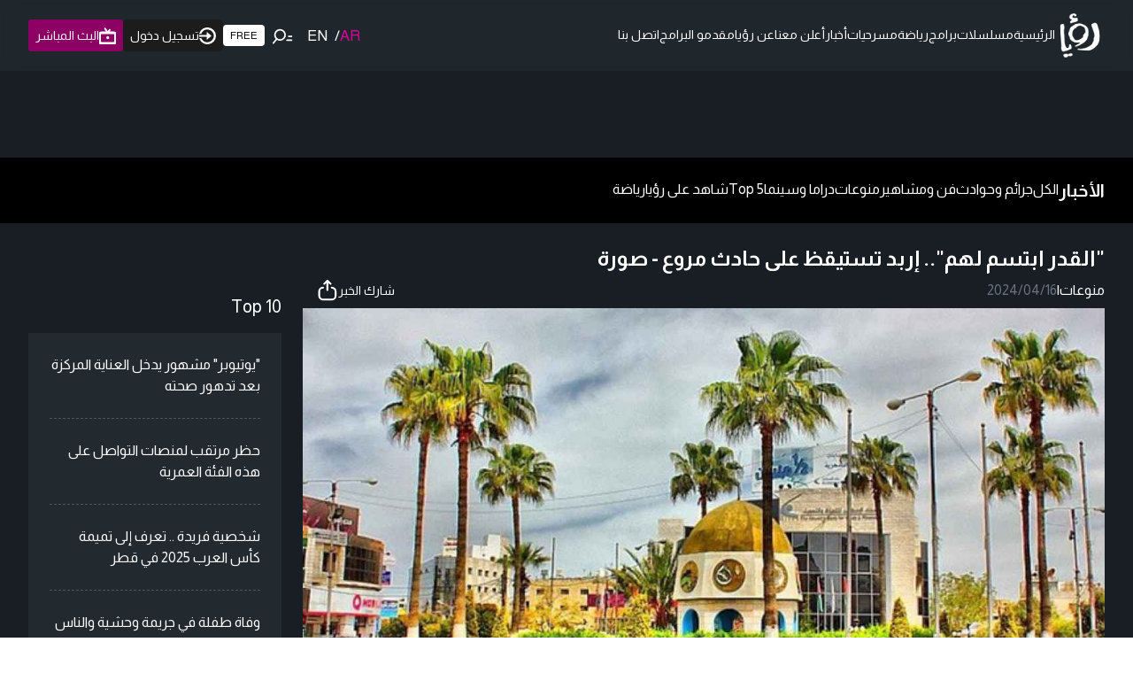

--- FILE ---
content_type: text/html; charset=utf-8
request_url: https://roya.tv/articles/10687
body_size: 99803
content:
<!DOCTYPE html><html lang="ar" class="light" dir="rtl"><head><meta charSet="utf-8"/><meta name="viewport" content="width=device-width, initial-scale=1"/><link rel="preload" as="image" href="/images/nabed.svg"/><link rel="preload" as="image" href="https://backend.roya-tv.com/imagechanger/Size02Q40R169//images/articles/1713255042.png"/><link rel="preload" as="image" href="https://backend.roya-tv.com/storage/adminFiles/RichFilemanager/userfiles/I77Pmv60IrCq2rVdBC5aBTq0Vsl8JdOwEEWrVigF.jpg"/><link rel="stylesheet" href="/_next/static/css/9ec40cb4ae04bad7.css" data-precedence="next"/><link rel="stylesheet" href="/_next/static/css/a93919611ae337a0.css" data-precedence="next"/><link rel="preload" as="script" fetchPriority="low" href="/_next/static/chunks/webpack-6ead7b32611d73f3.js"/><script src="/_next/static/chunks/fd9d1056-931e3bd0fbac1be4.js" async=""></script><script src="/_next/static/chunks/2117-1e821740629da476.js" async=""></script><script src="/_next/static/chunks/main-app-5294d1645fe5526e.js" async=""></script><script src="/_next/static/chunks/360-d57ba1f1335d8902.js" async=""></script><script src="/_next/static/chunks/2972-2fe5b3a4e44548d9.js" async=""></script><script src="/_next/static/chunks/app/articles/layout-3336614f36638c7e.js" async=""></script><script src="/_next/static/chunks/8625-ec93dd309a81c896.js" async=""></script><script src="/_next/static/chunks/3467-5b9379a589c13d66.js" async=""></script><script src="/_next/static/chunks/9491-617fc9dddd6ce590.js" async=""></script><script src="/_next/static/chunks/2870-8508c0155380beed.js" async=""></script><script src="/_next/static/chunks/7274-3035df4385ca1f3d.js" async=""></script><script src="/_next/static/chunks/826-8f764637a0fdc5f6.js" async=""></script><script src="/_next/static/chunks/7280-0b7a3f15d48e9aba.js" async=""></script><script src="/_next/static/chunks/2371-08fc9cbf4a56d3ed.js" async=""></script><script src="/_next/static/chunks/9761-6a4922452ba33492.js" async=""></script><script src="/_next/static/chunks/5878-5b0cd83866a7c961.js" async=""></script><script src="/_next/static/chunks/4398-416b683b94485d67.js" async=""></script><script src="/_next/static/chunks/7985-94fd2c96102e5c0a.js" async=""></script><script src="/_next/static/chunks/7543-d11a9c9e9c90d1f2.js" async=""></script><script src="/_next/static/chunks/3033-6e3ee29914acb861.js" async=""></script><script src="/_next/static/chunks/2073-b91ac3b8a6c581b6.js" async=""></script><script src="/_next/static/chunks/414-960d24ae1064df0e.js" async=""></script><script src="/_next/static/chunks/3257-6e1c3e2b249f8fc9.js" async=""></script><script src="/_next/static/chunks/app/layout-fb44f7ac3fcfe4c4.js" async=""></script><script src="/_next/static/chunks/app/error-53114d41c11a78a3.js" async=""></script><script src="/_next/static/chunks/3532-488aa66f78c77cdb.js" async=""></script><script src="/_next/static/chunks/1578-2d8e071177586966.js" async=""></script><script src="/_next/static/chunks/9062-962e64a66c05e96b.js" async=""></script><script src="/_next/static/chunks/app/page-5dbac55c5fa9b8ca.js" async=""></script><script src="/_next/static/chunks/806-d73fcdeea78ad31a.js" async=""></script><script src="/_next/static/chunks/1028-245f934ffeb2025f.js" async=""></script><script src="/_next/static/chunks/2572-182137a51ae99e2d.js" async=""></script><script src="/_next/static/chunks/app/articles/%5Bid%5D/page-3cb08914ca2f9a1b.js" async=""></script><link rel="preload" href="https://securepubads.g.doubleclick.net/tag/js/gpt.js" as="script"/><link rel="preload" href="https://www.googletagmanager.com/gtm.js?id=GTM-PM7VLC8" as="script"/><link rel="preload" href="https://www.googletagmanager.com/gtag/js?id=G-PN2PMJQKST" as="script"/><link rel="icon" type="image/png" sizes="32x32" href="/favicon.png"/><title>&quot;القدر ابتسم لهم&quot;.. إربد تستيقظ على حادث مروع - صورة</title><meta name="description" content="شهدت محافظة إربد حادثا مروعا نتج عنه إصابة 5 أشخاص في حادث سير، وتسبب بتدهور إحدى المركبات واصطدامها بأخرى ما أدى إلى انقلاب مركبة أخرى، ما تسبب بإصابة 5 أشخاص."/><meta name="keywords" content="رؤيا, جدول برامج, البرامج, منوعات, مسلسلات, برامج منوعة, ثقافي, ساعة كوميديا, أخبار فنية, فن ومشاهير, أخبار المشاهير, مواسم, دراما, النشرة الجوية, تمارين رياضية, برامجنا المباشرة, رمضان, مسلسلات رمضان, مسلسلات عربية, مسلسلات عربية,برامج صباحية, برامج رياضية, اطفال, دايت,برامج كوميدية, مسلسلات كوميدية,كوميديا,مسلسلات مجانية, برامج الأطفال, أغاني أطفال, وطن على وتر, حلقات, حلوة يا دنيا, دنيا يا دنيا, بث مباشر"/><link rel="canonical" href="https://roya.tv/articles/10687"/><meta property="og:title" content="&quot;القدر ابتسم لهم&quot;.. إربد تستيقظ على حادث مروع - صورة"/><meta property="og:description" content="شهدت محافظة إربد حادثا مروعا نتج عنه إصابة 5 أشخاص في حادث سير، وتسبب بتدهور إحدى المركبات واصطدامها بأخرى ما أدى إلى انقلاب مركبة أخرى، ما تسبب بإصابة 5 أشخاص."/><meta property="og:locale" content="ar"/><meta property="og:image" content="https://backend.roya-tv.com/imagechanger/Size02Q40R169//images/articles/1713255042.png"/><meta property="og:image:width" content="1920"/><meta property="og:image:height" content="1080"/><meta property="og:image:alt" content="&quot;القدر ابتسم لهم&quot;.. إربد تستيقظ على حادث مروع - صورة"/><meta property="og:type" content="website"/><meta name="twitter:card" content="summary_large_image"/><meta name="twitter:creator" content="@royatv"/><meta name="twitter:title" content="&quot;القدر ابتسم لهم&quot;.. إربد تستيقظ على حادث مروع - صورة"/><meta name="twitter:description" content="شهدت محافظة إربد حادثا مروعا نتج عنه إصابة 5 أشخاص في حادث سير، وتسبب بتدهور إحدى المركبات واصطدامها بأخرى ما أدى إلى انقلاب مركبة أخرى، ما تسبب بإصابة 5 أشخاص."/><meta name="twitter:image" content="https://backend.roya-tv.com/imagechanger/Size02Q40R169//images/articles/1713255042.png"/><meta name="next-size-adjust"/><script>(self.__next_s=self.__next_s||[]).push(["https://securepubads.g.doubleclick.net/tag/js/gpt.js",{"async":true}])</script><script src="/_next/static/chunks/polyfills-42372ed130431b0a.js" noModule=""></script></head><body class="pb-0 lg:pb-0 __className_fd1e45"><svg width="500" height="300" xmlns="http://www.w3.org/2000/svg" style="position:absolute;top:-9999px;opacity:0;z-index:-2"><defs><linearGradient id="linear-gradient" x1="327.89" y1="-42.22" x2="327.89" y2="180.1" gradientUnits="userSpaceOnUse"><stop offset="0" stop-color="#e9d78c"></stop><stop offset="1" stop-color="#d1a455"></stop></linearGradient></defs></svg><div data-overlay-container="true"><header class="bg-slate-800 backdrop-blur	bg-opacity-80 py-2 sticky w-full top-0 z-60 transition-all duration-700 ease-linear h-16 min-h-16 lg:h-20 lg:min-h-20 translate-y-0"><div class="max-w-screen-2xl mx-auto px-4 md:px-6 lg:px-8 flex items-center justify-between  h-11 min-h-11 lg:h-16 lg:min-h-16"><div class="flex items-center gap-3 relative z-60"><a href="/" title="تلفزيون رؤيا | الموقع الرسمي" class="w-10 lg:w-14 h-10 lg:h-16 flex items-center"><img alt="Roya Logo" loading="lazy" width="370" height="192" decoding="async" data-nimg="1" class="max-w-full h-auto" style="color:transparent" srcSet="/_next/image?url=%2Fimages%2Flogo.png&amp;w=384&amp;q=75 1x, /_next/image?url=%2Fimages%2Flogo.png&amp;w=1024&amp;q=75 2x" src="/_next/image?url=%2Fimages%2Flogo.png&amp;w=1024&amp;q=75"/></a><nav class="p-0 m-0"><ul class="m-0 p-0 hidden lg:flex items-center gap-3"><li class="inline-block border-b-2 border-transparent"><a href="/" title="الرئيسية" aria-label="الرئيسية" class="py-3 px-0 inline-flex text-sm hover:text-primary transition-all text-white">الرئيسية</a></li><li class="inline-block border-b-2 border-transparent"><a href="/series" title="مسلسلات" aria-label="مسلسلات" class="py-3 px-0 inline-flex text-sm hover:text-primary transition-all text-white">مسلسلات</a></li><li class="inline-block border-b-2 border-transparent"><a href="/programs" title="برامج" aria-label="برامج" class="py-3 px-0 inline-flex text-sm hover:text-primary transition-all text-white">برامج</a></li><li class="inline-block border-b-2 border-transparent"><a href="/sports" title="رياضة" aria-label="رياضة" class="py-3 px-0 inline-flex text-sm hover:text-primary transition-all text-white">رياضة</a></li><li class="inline-block border-b-2 border-transparent"><a href="/plays" title="مسرحيات" aria-label="مسرحيات" class="py-3 px-0 inline-flex text-sm hover:text-primary transition-all text-white">مسرحيات</a></li><li class="inline-block border-b-2 border-transparent"><a href="/articles" title="أخبار" aria-label="أخبار" class="py-3 px-0 inline-flex text-sm hover:text-primary transition-all text-white">أخبار</a></li><li class="inline-block border-b-2 border-transparent"><a href="/advertise-with-us" title="أعلن معنا" aria-label="أعلن معنا" class="py-3 px-0 inline-flex text-sm hover:text-primary transition-all text-white">أعلن معنا</a></li><li class="inline-block border-b-2 border-transparent"><a href="/about" title="عن رؤيا" aria-label="عن رؤيا" class="py-3 px-0 inline-flex text-sm hover:text-primary transition-all text-white">عن رؤيا</a></li><li class="inline-block border-b-2 border-transparent"><a href="/presenters" title="مقدمو البرامج" aria-label="مقدمو البرامج" class="py-3 px-0 inline-flex text-sm hover:text-primary transition-all text-white">مقدمو البرامج</a></li><li class="inline-block border-b-2 border-transparent"><a href="/contact-us" title="اتصل بنا" aria-label="اتصل بنا" class="py-3 px-0 inline-flex text-sm hover:text-primary transition-all text-white">اتصل بنا</a></li></ul><ul class="m-0 p-0 flex lg:hidden items-center gap-3 ml-[4px]"><li class="inline-block border-b-2 border-transparent"><a href="/series" title="مسلسلات" aria-label="مسلسلات" class="py-3 px-0 inline-flex text-sm hover:text-primary transition-all text-white">مسلسلات</a></li><li class="inline-block border-b-2 border-transparent"><a href="/programs" title="برامج" aria-label="برامج" class="py-3 px-0 inline-flex text-sm hover:text-primary transition-all text-white">برامج</a></li><li class="inline-block border-b-2 border-transparent"><a href="/sports" title="رياضة" aria-label="رياضة" class="py-3 px-0 inline-flex text-sm hover:text-primary transition-all text-white">رياضة</a></li></ul></nav></div><div class="flex items-center gap-[2px] lg:gap-2 relative z-60 "><div class="flex items-center space-x-1 sm:space-x-2 text-[11px] sm:text-[17px] mr-1 sm:mr-0"><div class="text-[#dd009c]">AR</div><div>/</div><div><a href="https://en.roya.tv/" class="hover:underline">EN</a></div></div><button class="z-0 group relative items-center justify-center box-border appearance-none select-none whitespace-nowrap font-normal subpixel-antialiased overflow-hidden tap-highlight-transparent data-[pressed=true]:scale-[0.97] outline-none data-[focus-visible=true]:z-10 data-[focus-visible=true]:outline-2 data-[focus-visible=true]:outline-focus data-[focus-visible=true]:outline-offset-2 text-small gap-2 rounded-small !gap-0 transition-transform-colors-opacity motion-reduce:transition-none text-default-foreground min-w-10 w-10 h-10 data-[hover=true]:opacity-hover hidden lg:flex bg-transparent p-1" type="button" aria-label="بحث"><!--$--><svg xmlns="http://www.w3.org/2000/svg" width="24" height="24" viewBox="0 0 27.131 22.446"><g transform="matrix(0.788, 0.616, -0.616, 0.788, 10.388, -1.512)"><g transform="matrix(1, 0.017, -0.017, 1, 1.203, 0.699)"><circle cx="6.5" cy="6.5" r="6.5" transform="translate(0 2.093)" fill="none" stroke="#FFF" stroke-miterlimit="10" stroke-width="2"></circle><path d="M.5,0V6.975" transform="translate(6 15.118)" fill="none" stroke="#FFF" stroke-linecap="round" stroke-miterlimit="10" stroke-width="2"></path><path d="M0,3.08,4.93,0" transform="translate(17.304 5.246) rotate(-7)" fill="none" stroke="#FFF" stroke-linecap="round" stroke-miterlimit="10" stroke-width="2"></path><path d="M0,1.9,3.035,0" transform="translate(16.05 1.145) rotate(-7)" fill="none" stroke="#FFF" stroke-linecap="round" stroke-miterlimit="10" stroke-width="2"></path></g></g></svg><!--/$--></button><button class="group relative items-center justify-center box-border appearance-none select-none whitespace-nowrap overflow-hidden tap-highlight-transparent data-[pressed=true]:scale-[0.97] outline-none data-[focus-visible=true]:z-10 data-[focus-visible=true]:outline-2 data-[focus-visible=true]:outline-focus data-[focus-visible=true]:outline-offset-2 gap-2 [&amp;&gt;svg]:max-w-[theme(spacing.8)] transition-transform-colors-opacity motion-reduce:transition-none text-default-foreground data-[hover=true]:opacity-hover z-10 aria-expanded:scale-[0.97] aria-expanded:opacity-70 subpixel-antialiased inline-flex bg-white py-1 px-2 min-w-0 min-h-0 h-fit rounded text-xs font-medium" type="button" data-slot="trigger" aria-haspopup="dialog" aria-expanded="false">FREE</button><a title="تسجيل دخول" aria-label="تسجيل دخول" class="hidden lg:flex gap-2 items-center bg-zinc-800 p-2 transition-all rounded" href="/auth/signin"><!--$--><svg xmlns="http://www.w3.org/2000/svg" width="19" height="19" viewBox="0 0 15 15"><path d="M.011,5.427a.154.154,0,0,0,.028.139.161.161,0,0,0,.131.059H1.844a.159.159,0,0,0,.148-.1A5.752,5.752,0,0,1,8.385,1.966,5.656,5.656,0,0,1,13.1,7.5a5.656,5.656,0,0,1-4.711,5.534A5.752,5.752,0,0,1,1.992,9.476a.159.159,0,0,0-.148-.1H.165a.161.161,0,0,0-.131.059.154.154,0,0,0-.028.139,7.649,7.649,0,0,0,8.415,5.353A7.548,7.548,0,0,0,15,7.5,7.548,7.548,0,0,0,8.421.074,7.649,7.649,0,0,0,.006,5.427Z" fill="#FFF"></path><path d="M7.176,6.6l3.536-3.042a.274.274,0,0,0,0-.455L7.176.064A.354.354,0,0,0,6.833.029a.291.291,0,0,0-.184.263V2.458H.208a.157.157,0,0,0-.162.13,6.147,6.147,0,0,0,0,1.492.157.157,0,0,0,.162.13H6.649V6.375a.291.291,0,0,0,.184.263A.354.354,0,0,0,7.176,6.6Z" transform="translate(0 4.167)" fill="#FFF"></path></svg><!--/$--><span class="text-sm hidden xl:flex">تسجيل دخول</span></a><a href="/live-stream" aria-label="البث المباشر" title="البث المباشر" class="hidden lg:flex gap-2 items-center bg-primary hover:bg-primary/70 p-2 transition-all rounded"><!--$--><svg width="19" height="19" viewBox="0 0 19.921 19.389" xmlns="http://www.w3.org/2000/svg"><g><g fill="none" stroke="#FFF" stroke-miterlimit="10" stroke-width="2"><rect width="19.921" height="13.5" rx="3" y="5.5" x="0"></rect><rect x="1" y="6.5" width="17.921" height="11.5" rx="2" fill="none"></rect></g><path d="m9.96,5.479l-3.031,-4.479" fill="none" stroke="#FFF" stroke-linecap="round" stroke-miterlimit="10" stroke-width="2"></path><path data-name="Path Copy" d="m10.394,5.479l2.165,-2.946" fill="none" stroke="#FFF" stroke-linecap="round" stroke-miterlimit="10" stroke-width="2"></path></g><ellipse cx="10.225" cy="11.8" rx="1.739" ry="1.8" fill="#FFF"></ellipse></svg><!--/$--><span class="text-sm hidden xl:flex">البث المباشر</span></a><div class="lg:hidden"><button class="z-0 group relative inline-flex items-center justify-center box-border appearance-none select-none whitespace-nowrap font-normal subpixel-antialiased overflow-hidden tap-highlight-transparent data-[pressed=true]:scale-[0.97] outline-none data-[focus-visible=true]:z-10 data-[focus-visible=true]:outline-2 data-[focus-visible=true]:outline-focus data-[focus-visible=true]:outline-offset-2 text-small gap-2 rounded-medium px-0 !gap-0 transition-transform-colors-opacity motion-reduce:transition-none text-default-foreground min-w-10 w-10 h-10 data-[hover=true]:opacity-hover bg-slate-800/90" type="button" aria-label="القائمة"><!--$--><svg clip-rule="evenodd" fill-rule="evenodd" stroke-linejoin="round" stroke-miterlimit="2" width="24" height="24" xmlns="http://www.w3.org/2000/svg"><path fill="#FFF" d="m13 16.745c0-.414-.336-.75-.75-.75h-9.5c-.414 0-.75.336-.75.75s.336.75.75.75h9.5c.414 0 .75-.336.75-.75zm9-5c0-.414-.336-.75-.75-.75h-18.5c-.414 0-.75.336-.75.75s.336.75.75.75h18.5c.414 0 .75-.336.75-.75zm-4-5c0-.414-.336-.75-.75-.75h-14.5c-.414 0-.75.336-.75.75s.336.75.75.75h14.5c.414 0 .75-.336.75-.75z" fill-rule="nonzero"></path></svg><!--/$--></button></div></div></div></header><div class="bg-black "><div class="max-w-screen-2xl mx-auto px-4 md:px-6 lg:px-8 flex items-center flex-row gap-6 md:gap-10 py-4"><h1 class="text-xl font-bold">الأخبار</h1><div class="overflow-x-auto data-[left-scroll=true]:[mask-image:linear-gradient(270deg,#000_calc(100%_-_var(--scroll-shadow-size)),transparent)] data-[right-scroll=true]:[mask-image:linear-gradient(90deg,#000_calc(100%_-_var(--scroll-shadow-size)),transparent)] data-[left-right-scroll=true]:[mask-image:linear-gradient(to_right,#000,#000,transparent_0,#000_var(--scroll-shadow-size),#000_calc(100%_-_var(--scroll-shadow-size)),transparent)] scrollbar-hide w-full" data-orientation="horizontal" style="--scroll-shadow-size:0px"><div class="flex items-center gap-3"><a title="الكل" class="whitespace-nowrap py-2 border-b-2 hover:text-primary transition-all border-transparent text-white" href="/articles">الكل</a><a title="جرائم وحوادث" class="whitespace-nowrap py-2 border-b-2 hover:text-primary transition-all border-transparent text-white" href="/articles/category/29">جرائم وحوادث</a><a title="فن ومشاهير" class="whitespace-nowrap py-2 border-b-2 hover:text-primary transition-all border-transparent text-white" href="/articles/category/3">فن ومشاهير</a><a title="منوعات" class="whitespace-nowrap py-2 border-b-2 hover:text-primary transition-all border-transparent text-white" href="/articles/category/25">منوعات</a><a title="دراما وسينما" class="whitespace-nowrap py-2 border-b-2 hover:text-primary transition-all border-transparent text-white" href="/articles/category/5">دراما وسينما</a><a title="Top 5" class="whitespace-nowrap py-2 border-b-2 hover:text-primary transition-all border-transparent text-white" href="/articles/category/9">Top 5</a><a title="شاهد على رؤيا" class="whitespace-nowrap py-2 border-b-2 hover:text-primary transition-all border-transparent text-white" href="/articles/category/14">شاهد على رؤيا</a><a title="رياضة" class="whitespace-nowrap py-2 border-b-2 hover:text-primary transition-all border-transparent text-white" href="/articles/category/28">رياضة</a></div></div></div></div><div class="max-w-screen-2xl mx-auto px-4 md:px-6 lg:px-8 py-6 mb-6"><script type="application/ld+json">{"@context":"https://schema.org/","@type":"NewsArticle","description":"شهدت محافظة إربد حادثا مروعا نتج عنه إصابة 5 أشخاص في حادث سير، وتسبب بتدهور إحدى المركبات واصطدامها بأخرى ما أدى إلى انقلاب مركبة أخرى، ما تسبب بإصابة 5 أشخاص.","image":[{"@type":"ImageObject","alt":"\"القدر ابتسم لهم\".. إربد تستيقظ على حادث مروع - صورة","height":720,"width":1280},{"@type":"ImageObject","url":"https://roya.tv/images/roya-logo.png","width":838,"height":885}],"keywords":"رؤيا, جدول برامج, البرامج, منوعات, مسلسلات, برامج منوعة, ثقافي, ساعة كوميديا, أخبار فنية, فن ومشاهير, أخبار المشاهير, مواسم, دراما, النشرة الجوية, تمارين رياضية, برامجنا المباشرة, رمضان, مسلسلات رمضان, مسلسلات عربية, مسلسلات عربية,برامج صباحية, برامج رياضية, اطفال, دايت,برامج كوميدية, مسلسلات كوميدية,كوميديا,مسلسلات مجانية, برامج الأطفال, أغاني أطفال, وطن على وتر, حلقات, حلوة يا دنيا, دنيا يا دنيا, بث مباشر","name":"\"القدر ابتسم لهم\".. إربد تستيقظ على حادث مروع - صورة","url":"https://roya.tv/articles/10687"}</script><div class="grid grid-cols-1 lg:grid-cols-12 gap-6"><div class="lg:col-span-8 xl:col-span-9"><div data-article-id="10687"><article class="flex flex-col gap-4"><h1 class="text-2xl font-bold">&quot;القدر ابتسم لهم&quot;.. إربد تستيقظ على حادث مروع - صورة</h1><div class="flex justify-between items-center"><div class="flex items-center gap-2"><a href="/articles/category/25" title="منوعات">منوعات</a><span>|</span><span class="text-gray-500">2024/04/16</span></div><button class="z-0 group relative inline-flex items-center justify-center box-border appearance-none select-none whitespace-nowrap font-normal subpixel-antialiased overflow-hidden tap-highlight-transparent data-[pressed=true]:scale-[0.97] outline-none data-[focus-visible=true]:z-10 data-[focus-visible=true]:outline-2 data-[focus-visible=true]:outline-focus data-[focus-visible=true]:outline-offset-2 px-4 min-w-20 h-10 text-small gap-2 rounded-medium [&amp;&gt;svg]:max-w-[theme(spacing.8)] transition-transform-colors-opacity motion-reduce:transition-none data-[hover=true]:opacity-hover bg-transparent text-white" type="button"><span class="text-white">شارك الخبر</span><!--$--><svg viewBox="0 0 20 23" width="24" height="24" fill="none" xmlns="http://www.w3.org/2000/svg"><path d="M14.6265 8.48581C16.9155 8.48581 18.7715 10.3418 18.7715 12.6308V17.2088C18.7715 19.4978 16.9155 21.3538 14.6265 21.3538H5.14451C2.85551 21.3538 0.999512 19.4978 0.999512 17.2088V12.6308C0.999512 10.3418 2.85551 8.48581 5.14451 8.48581" stroke="currentColor" stroke-width="2" stroke-linecap="round" stroke-linejoin="round"></path><path d="M6.41772 4.31831L9.88572 1.00031L13.3547 4.31831" stroke="currentColor" stroke-width="2" stroke-linecap="round" stroke-linejoin="round"></path><path d="M9.8855 2.6167V11.0397" stroke="currentColor" stroke-width="2" stroke-linecap="round"></path></svg><!--/$--></button></div><div class="relative"><img src="https://backend.roya-tv.com/imagechanger/Size02Q40R169//images/articles/1713255042.png" alt="&quot;القدر ابتسم لهم&quot;.. إربد تستيقظ على حادث مروع - صورة" class="max-w-full w-full h-auto"/><div class="absolute bottom-0 w-full left-0 bg-black bg-opacity-70 z-10 p-2">إربد</div></div><div class="text-sm"><ul class="list-disc list-inside mb-4">
<li><span class="font-bold">إصابات بحادث مروع في إربد صباح الثلاثاء</span></li>
<li><span class="font-bold">الأضرار اقتصرت على المادية فحسب</span></li>
</ul>
<p class="mb-4 leading-8">شهدت محافظة إربد حادثا مروعا نتج عنه إصابة 5 أشخاص في حادث سير، وتسبب بتدهور إحدى المركبات واصطدامها بأخرى ما أدى إلى انقلاب مركبة أخرى .</p><div class="mb-4"></div>
<!-- -->
<p class="mb-4 leading-8"><span style="color:#993366"><span class="font-bold"><a title="" target="_blank" class="mb-4" href="/articles/10681">اقرأ أيضاً : &quot;محاولة لإنهاء حياتهم&quot;.. العناية الإلهية تحول دون وفاة 4 أشخاص في الرمثا</a></span></span></p>
<!-- -->
<p class="mb-4 leading-8">وعلل مصدر أمني سبب الحادث، بأنه نتيجة السرعة الزائدة، مشيرا إلى أن تم نقل الإصابات (شابان و3 فتيات) على الفور إلى مستشفى الملك المؤسس لتلقي العلاج.<span aria-hidden="true" class="w-px h-px block" style="margin-left:0.25rem;margin-top:1rem"></span> <span aria-hidden="true" class="w-px h-px block" style="margin-left:0.25rem;margin-top:1rem"></span>وسيطر الخوف على المشهد، وحالت العناية الإلهية دون خسائر في الأرواح بل اقتصرت الأضرار على المادية فحسب، في الوقت الذي تجدد مديرية الأمن العام تحذيراتها للسائقين بضرورة توخي الحيطة والحذر أثناء القيادة.</p>
<p class="mb-4 leading-8">ويظهر في صورة وصلت &quot;رؤيا&quot; مدى تضرر إحدى المركبات الأمر الذي يؤكد مدى خطورة الحادث المؤسف.</p><div class="mb-4"></div>
<p class="mb-4 leading-8"><img alt="" class="my-4 max-w-full h-auto " src="https://backend.roya-tv.com/storage/adminFiles/RichFilemanager/userfiles/I77Pmv60IrCq2rVdBC5aBTq0Vsl8JdOwEEWrVigF.jpg"/></p>
<h3 class="text-xl mb-4 leading-8 font-bold">فاجعة في ثالث أيام العيد</h3>
<p class="mb-4 leading-8">وفي سياق منفصل، شهد الأردن في ثالث أيام عيد الفطر فاجعة مؤلمة، إذ توفى زوجان في حادث تدهور مروع على الطريق الصحراوية وأصيب أبناؤهما، إذ نقلوا لاحقا إلى أحد المستشفيات لتلقي العلاج اللازم.</p>
<p class="mb-4 leading-8">حالة من الصدمة سيطرت على مواقع التواصل، ونعى نشطاء الزوجين بعبارات مؤثرة داعين لأبنائهما بالشفاء.</p></div><div class="flex flex-wrap gap-1"><a href="/tags/25335" title="إربد" class="inline-block px-4 py-2 bg-slate-800 rounded-full text-xs text-white transition-all hover:bg-primary">إربد</a><a href="/tags/6472" title="حادث سير" class="inline-block px-4 py-2 bg-slate-800 rounded-full text-xs text-white transition-all hover:bg-primary">حادث سير</a><a href="/tags/28313" title="حادث مروع" class="inline-block px-4 py-2 bg-slate-800 rounded-full text-xs text-white transition-all hover:bg-primary">حادث مروع</a><a href="/tags/31441" title="الأمن العام" class="inline-block px-4 py-2 bg-slate-800 rounded-full text-xs text-white transition-all hover:bg-primary">الأمن العام</a><a href="/tags/32404" title="السرعة الزائدة" class="inline-block px-4 py-2 bg-slate-800 rounded-full text-xs text-white transition-all hover:bg-primary">السرعة الزائدة</a></div></article></div><div class="infinite-scroll-articles"></div></div><aside class="lg:col-span-4 xl:col-span-3 space-y-6"><div><h3 class="mt-14 mb-4 text-xl">Top 10</h3><ul class="bg-slate-800 p-6"><li class="border-dashed border-slate-600 pb-6 mb-6 border-b-1"><a href="/articles/16938" title="&quot;يوتيوبر&quot; مشهور يدخل العناية المركزة بعد تدهور صحته">&quot;يوتيوبر&quot; مشهور يدخل العناية المركزة بعد تدهور صحته</a></li><li class="border-dashed border-slate-600 pb-6 mb-6 border-b-1"><a href="/articles/16937" title="حظر مرتقب لمنصات التواصل على هذه الفئة العمرية">حظر مرتقب لمنصات التواصل على هذه الفئة العمرية</a></li><li class="border-dashed border-slate-600 pb-6 mb-6 border-b-1"><a href="/articles/16935" title="شخصية فريدة .. تعرف إلى تميمة كأس العرب 2025 في قطر">شخصية فريدة .. تعرف إلى تميمة كأس العرب 2025 في قطر</a></li><li class="border-dashed border-slate-600 pb-6 mb-6 border-b-1"><a href="/articles/16934" title="وفاة طفلة في جريمة وحشية والناس تطالب بعقوبات شديدة">وفاة طفلة في جريمة وحشية والناس تطالب بعقوبات شديدة</a></li><li class="border-dashed border-slate-600 pb-6 mb-6 border-b-1"><a href="/articles/16933" title="إفلاس امرأة بعد تعرفها على رجل عبر الإنترنت">إفلاس امرأة بعد تعرفها على رجل عبر الإنترنت</a></li><li class="border-dashed border-slate-600 pb-6 mb-6 border-b-1"><a href="/articles/16932" title="عقوبة قاسية لرجل هجم على أريانا غراندي">عقوبة قاسية لرجل هجم على أريانا غراندي</a></li><li class="border-dashed border-slate-600 pb-6 mb-6 border-b-1"><a href="/articles/16931" title="جوارديولا يدخل في صدام حاد مع طاقم التحكيم ومصور فيديو">جوارديولا يدخل في صدام حاد مع طاقم التحكيم ومصور فيديو</a></li><li class="border-dashed border-slate-600 pb-6 mb-6 border-b-1"><a href="/articles/16928" title="تسمم جماعي يصيب أكثر من 170 شخصًا في تركيا">تسمم جماعي يصيب أكثر من 170 شخصًا في تركيا</a></li><li class="border-dashed border-slate-600 pb-6 mb-6 border-b-1"><a href="/articles/16926" title="الاشتباه بفتاة تبلغ 13 عاماً في ارتكاب جريمة مروعة">الاشتباه بفتاة تبلغ 13 عاماً في ارتكاب جريمة مروعة</a></li><li class="border-dashed border-slate-600 pb-6 mb-6 border-b-1"><a href="/articles/16925" title="بيب جوارديولا يثير الجدل حول مستقبل إيرلينغ هالاند">بيب جوارديولا يثير الجدل حول مستقبل إيرلينغ هالاند</a></li><li class="border-dashed border-slate-600 pb-6 mb-6 border-b-1"><a href="/articles/16924" title="درع الاتحاد: الفيصلي يتصدر  والوحدات والحسين والسلط يلاحقون">درع الاتحاد: الفيصلي يتصدر  والوحدات والحسين والسلط يلاحقون</a></li><li class="border-dashed border-slate-600 pb-0 mb-0 border-0"><a href="/articles/16923" title="حفيدة رئيس أمريكي تكشف عن إصابتها بسرطان مميت">حفيدة رئيس أمريكي تكشف عن إصابتها بسرطان مميت</a></li></ul></div><div></div><div><h3 class="mt-14 mb-4 text-xl">الأخبار الأكثر شيوعاً</h3><ul class="bg-slate-800 p-6"><li class="border-dashed border-slate-600 pb-6 mb-6 border-b-1"><a href="/articles/16558" title="لاعبة كرة القدم روزبهان فريج تنضم إلى قسم المواهب في مجموعة رؤيا الإعلامية">لاعبة كرة القدم روزبهان فريج تنضم إلى قسم المواهب في مجموعة رؤيا الإعلامية</a></li><li class="border-dashed border-slate-600 pb-6 mb-6 border-b-1"><a href="/articles/16549" title="&quot;رؤيا الإعلامية&quot; تُعلن الانتهاء من تصوير مسلسلها الكوميدي “شاكر عودة البطل” استعداداً لرمضان 2026">&quot;رؤيا الإعلامية&quot; تُعلن الانتهاء من تصوير مسلسلها الكوميدي “شاكر عودة البطل” استعداداً لرمضان 2026</a></li><li class="border-dashed border-slate-600 pb-6 mb-6 border-b-1"><a href="/articles/16552" title="أبرز 5 فنانين مرشحين لقائمة &quot;الغرامي&quot; 2026">أبرز 5 فنانين مرشحين لقائمة &quot;الغرامي&quot; 2026</a></li><li class="border-dashed border-slate-600 pb-6 mb-6 border-b-1"><a href="/articles/16651" title="القوائم النهائية للمرشحين في دورة Joy Awards السادسة">القوائم النهائية للمرشحين في دورة Joy Awards السادسة</a></li><li class="border-dashed border-slate-600 pb-6 mb-6 border-b-1"><a href="/articles/16644" title="&quot;فلسطين 36&quot; المرشح الرسمي للأوسكار 2026 يحظى بعرض افتتاحي رسمي في مهرجان البحر الأحمر السينمائي">&quot;فلسطين 36&quot; المرشح الرسمي للأوسكار 2026 يحظى بعرض افتتاحي رسمي في مهرجان البحر الأحمر السينمائي</a></li><li class="border-dashed border-slate-600 pb-6 mb-6 border-b-1"><a href="/articles/16596" title="مهرجان غزة السينمائي للأطفال.. السينما أملٌ يزرع البهجة بين الركام">مهرجان غزة السينمائي للأطفال.. السينما أملٌ يزرع البهجة بين الركام</a></li><li class="border-dashed border-slate-600 pb-6 mb-6 border-b-1"><a href="/articles/16566" title="بعد منشور دعم.. توتر بين دينا الشربيني ومي عمر">بعد منشور دعم.. توتر بين دينا الشربيني ومي عمر</a></li><li class="border-dashed border-slate-600 pb-6 mb-6 border-b-1"><a href="/articles/16599" title="&quot;ليس مفبركا&quot;.. تصريحات نارية من هيا الشعيبي بحق إلهام الفضالة">&quot;ليس مفبركا&quot;.. تصريحات نارية من هيا الشعيبي بحق إلهام الفضالة</a></li><li class="border-dashed border-slate-600 pb-6 mb-6 border-b-1"><a href="/articles/16590" title="تقدم غير مسبوق من &quot;ميتا&quot; في مجال الذكاء الاصطناعي">تقدم غير مسبوق من &quot;ميتا&quot; في مجال الذكاء الاصطناعي</a></li><li class="border-dashed border-slate-600 pb-6 mb-6 border-b-1"><a href="/articles/16550" title="ابنة إلهام الفضالة تبكي والدتها: &quot;فرّج عنها يا رب&quot;">ابنة إلهام الفضالة تبكي والدتها: &quot;فرّج عنها يا رب&quot;</a></li><li class="border-dashed border-slate-600 pb-6 mb-6 border-b-1"><a href="/articles/16623" title="كريستيانو رونالدو من البرتغال :&quot;أصبحت سعوديا&quot;">كريستيانو رونالدو من البرتغال :&quot;أصبحت سعوديا&quot;</a></li><li class="border-dashed border-slate-600 pb-0 mb-0 border-0"><a href="/articles/16648" title="أسماء جلال تحسم الجدل بارتباطها بـ عمرو دياب">أسماء جلال تحسم الجدل بارتباطها بـ عمرو دياب</a></li></ul></div></aside></div><script>
						window.__NEXT_CURRENT_ID__ = 10687;
						window.__NEXT_RELATED_ARTICLES__ = [{"id":16728,"title":"شقيق أحمد سعد يكشف مستجدات حالته الصحية","image_url":"https://backend.roya-tv.com/imagechanger/Size02Q40R169//images/articles/1763280851.png","category":"فن ومشاهير","category_id":3,"published_at":"2025/11/16"},{"id":16628,"title":"\"وداعا يا محمد\".. خرج من منزله وعاد مكفنا دون وداع - صورة","image_url":"https://backend.roya-tv.com/imagechanger/Size02Q40R169//images/articles/1762944952.png","category":"جرائم وحوادث","category_id":29,"published_at":"2025/11/12"},{"id":16626,"title":"صدمة بعد وفاته.. أسرة الراحل إسماعيل الليثي تواجه أزمة جديدة","image_url":"https://backend.roya-tv.com/imagechanger/Size02Q40R169//images/articles/1762941261.png","category":"فن ومشاهير","category_id":3,"published_at":"2025/11/12"},{"id":16574,"title":"وفاة المطرب الشعبي إسماعيل الليثي","image_url":"https://backend.roya-tv.com/imagechanger/Size02Q40R169//images/articles/1762789852.png","category":"فن ومشاهير","category_id":3,"published_at":"2025/11/10"}];
					</script></div><!--$--><!--/$--><footer class="hidden bg-slate-800 lg:flex relative py-12"><button class="group inline-flex items-center justify-center box-border appearance-none select-none whitespace-nowrap font-normal subpixel-antialiased overflow-hidden tap-highlight-transparent data-[pressed=true]:scale-[0.97] outline-none data-[focus-visible=true]:z-10 data-[focus-visible=true]:outline-2 data-[focus-visible=true]:outline-focus data-[focus-visible=true]:outline-offset-2 text-small gap-2 rounded-full px-0 !gap-0 transition-transform-colors-opacity motion-reduce:transition-none bg-default text-default-foreground min-w-10 w-10 h-10 data-[hover=true]:opacity-hover absolute top-0 left-1/2 -translate-x-1/2 -translate-y-1/2 z-10" type="button" aria-label="العودة للأعلى"><!--$--><svg width="24" height="24" fill="none" viewBox="0 0 24 24" stroke-width="1.5" stroke="currentColor" xmlns="http://www.w3.org/2000/svg" color="currentColor"><path stroke-linecap="round" stroke-linejoin="round" d="M4.5 15.75l7.5-7.5 7.5 7.5"></path></svg><!--/$--></button><div class="max-w-screen-2xl mx-auto px-4 md:px-6 lg:px-8 flex flex-col lg:flex-row w-full"><div class="flex lg:flex-[0_0_25%] flex-col gap-6 items-start"><img alt="Roya TV" loading="lazy" width="86" height="90" decoding="async" data-nimg="1" style="color:transparent" srcSet="/_next/image?url=%2Fimages%2Flogo.png&amp;w=96&amp;q=75 1x, /_next/image?url=%2Fimages%2Flogo.png&amp;w=256&amp;q=75 2x" src="/_next/image?url=%2Fimages%2Flogo.png&amp;w=256&amp;q=75"/><a title="البث المباشر" aria-label="البث المباشر" class="pe-4 flex gap-2 items-center bg-primary hover:bg-primary/70 p-2 transition-all rounded cursor-pointer" href="/live-stream"><!--$--><svg width="19" height="19" viewBox="0 0 19.921 19.389" xmlns="http://www.w3.org/2000/svg"><g><g fill="none" stroke="#FFF" stroke-miterlimit="10" stroke-width="2"><rect width="19.921" height="13.5" rx="3" y="5.5" x="0"></rect><rect x="1" y="6.5" width="17.921" height="11.5" rx="2" fill="none"></rect></g><path d="m9.96,5.479l-3.031,-4.479" fill="none" stroke="#FFF" stroke-linecap="round" stroke-miterlimit="10" stroke-width="2"></path><path data-name="Path Copy" d="m10.394,5.479l2.165,-2.946" fill="none" stroke="#FFF" stroke-linecap="round" stroke-miterlimit="10" stroke-width="2"></path></g><ellipse cx="10.225" cy="11.8" rx="1.739" ry="1.8" fill="#FFF"></ellipse></svg><!--/$--><span class="text-sm">البث المباشر</span></a><p class="text-gray-600"><span>جميع الحقوق محفوظة رؤيا ©</span><br/><a title="الشروط والأحكام" class="underline" href="/terms">الشروط والأحكام</a> <!-- -->و<!-- --> <a title="سياسة الخصوصية" class="underline" href="/privacy-policy">سياسة الخصوصية</a></p><p class="text-white font-bold">تابعنا عبر وسائل التواصل الاجتماعي</p><div><div class="flex flex-wrap gap-0.5 items-center lg:gap-2 px-0"><a target="_blank" aria-label="X" href="https://twitter.com/royatv" class="flex flex-1 h-12 items-center justify-center lg:flex-0 text-white"><!--$--><svg width="24" height="24" xmlns="http://www.w3.org/2000/svg" shape-rendering="geometricPrecision" text-rendering="geometricPrecision" image-rendering="optimizeQuality" fill-rule="evenodd" clip-rule="evenodd" viewBox="0 0 512 509.64"><rect width="100%" height="100%" rx="115.61" ry="115.61" fill="currentColor"></rect><path fill="#000" fill-rule="nonzero" d="M323.74 148.35h36.12l-78.91 90.2 92.83 122.73h-72.69l-56.93-74.43-65.15 74.43h-36.14l84.4-96.47-89.05-116.46h74.53l51.46 68.04 59.53-68.04zm-12.68 191.31h20.02l-129.2-170.82H180.4l130.66 170.82z"></path></svg><!--/$--></a><a target="_blank" aria-label="فيسبوك" href="https://www.facebook.com/Royatv/" class="flex flex-1 h-12 items-center justify-center lg:flex-0"><!--$--><svg viewBox="0 0 24 24" width="24" height="24" xmlns="http://www.w3.org/2000/svg" class="text-white"><path fill="currentColor" d="M19 0h-14c-2.761 0-5 2.239-5 5v14c0 2.761 2.239 5 5 5h14c2.762 0 5-2.239 5-5v-14c0-2.761-2.238-5-5-5zm-3 7h-1.924c-.615 0-1.076.252-1.076.889v1.111h3l-.238 3h-2.762v8h-3v-8h-2v-3h2v-1.923c0-2.022 1.064-3.077 3.461-3.077h2.539v3z"></path></svg><!--/$--></a><a target="_blank" aria-label="يوتيوب" href="https://www.youtube.com/royatv" class="flex flex-1 h-12 items-center justify-center lg:flex-0"><!--$--><svg viewBox="0 0 24 24" width="24" height="24" xmlns="http://www.w3.org/2000/svg" class="text-white"><path fill="currentColor" d="M10 9.333l5.333 2.662-5.333 2.672v-5.334zm14-4.333v14c0 2.761-2.238 5-5 5h-14c-2.761 0-5-2.239-5-5v-14c0-2.761 2.239-5 5-5h14c2.762 0 5 2.239 5 5zm-4 7c-.02-4.123-.323-5.7-2.923-5.877-2.403-.164-7.754-.163-10.153 0-2.598.177-2.904 1.747-2.924 5.877.02 4.123.323 5.7 2.923 5.877 2.399.163 7.75.164 10.153 0 2.598-.177 2.904-1.747 2.924-5.877z"></path></svg><!--/$--></a><a target="_blank" aria-label="انستغرام" href="https://www.instagram.com/royatv/" class="flex flex-1 h-12 items-center justify-center lg:flex-0"><!--$--><svg viewBox="0 0 24 24" width="24" height="24" xmlns="http://www.w3.org/2000/svg" class="text-white"><path fill="currentColor" d="M15.233 5.488c-.843-.038-1.097-.046-3.233-.046s-2.389.008-3.232.046c-2.17.099-3.181 1.127-3.279 3.279-.039.844-.048 1.097-.048 3.233s.009 2.389.047 3.233c.099 2.148 1.106 3.18 3.279 3.279.843.038 1.097.047 3.233.047 2.137 0 2.39-.008 3.233-.046 2.17-.099 3.18-1.129 3.279-3.279.038-.844.046-1.097.046-3.233s-.008-2.389-.046-3.232c-.099-2.153-1.111-3.182-3.279-3.281zm-3.233 10.62c-2.269 0-4.108-1.839-4.108-4.108 0-2.269 1.84-4.108 4.108-4.108s4.108 1.839 4.108 4.108c0 2.269-1.839 4.108-4.108 4.108zm4.271-7.418c-.53 0-.96-.43-.96-.96s.43-.96.96-.96.96.43.96.96-.43.96-.96.96zm-1.604 3.31c0 1.473-1.194 2.667-2.667 2.667s-2.667-1.194-2.667-2.667c0-1.473 1.194-2.667 2.667-2.667s2.667 1.194 2.667 2.667zm4.333-12h-14c-2.761 0-5 2.239-5 5v14c0 2.761 2.239 5 5 5h14c2.762 0 5-2.239 5-5v-14c0-2.761-2.238-5-5-5zm.952 15.298c-.132 2.909-1.751 4.521-4.653 4.654-.854.039-1.126.048-3.299.048s-2.444-.009-3.298-.048c-2.908-.133-4.52-1.748-4.654-4.654-.039-.853-.048-1.125-.048-3.298 0-2.172.009-2.445.048-3.298.134-2.908 1.748-4.521 4.654-4.653.854-.04 1.125-.049 3.298-.049s2.445.009 3.299.048c2.908.133 4.523 1.751 4.653 4.653.039.854.048 1.127.048 3.299 0 2.173-.009 2.445-.048 3.298z"></path></svg><!--/$--></a><a target="_blank" aria-label="Threads" href="https://www.threads.net/@royatv" class="flex flex-1 h-12 items-center justify-center"><!--$--><svg viewBox="0 0 512 512" width="24" height="24" xmlns="http://www.w3.org/2000/svg" fill-rule="evenodd" shape-rendering="geometricPrecision" text-rendering="geometricPrecision" image-rendering="optimizeQuality" clip-rule="evenodd" class="text-white"><path fill="currentColor" d="M105 0h302c57.75 0 105 47.25 105 105v302c0 57.75-47.25 105-105 105H105C47.25 512 0 464.75 0 407V105C0 47.25 47.25 0 105 0z"></path><path fill="#000" fill-rule="nonzero" d="M337.36 243.58c-1.46-.7-2.95-1.38-4.46-2.02-2.62-48.36-29.04-76.05-73.41-76.33-25.6-.17-48.52 10.27-62.8 31.94l24.4 16.74c10.15-15.4 26.08-18.68 37.81-18.68h.4c14.61.09 25.64 4.34 32.77 12.62 5.19 6.04 8.67 14.37 10.39 24.89-12.96-2.2-26.96-2.88-41.94-2.02-42.18 2.43-69.3 27.03-67.48 61.21.92 17.35 9.56 32.26 24.32 42.01 12.48 8.24 28.56 12.27 45.26 11.35 22.07-1.2 39.37-9.62 51.45-25.01 9.17-11.69 14.97-26.84 17.53-45.92 10.51 6.34 18.3 14.69 22.61 24.73 7.31 17.06 7.74 45.1-15.14 67.96-20.04 20.03-44.14 28.69-80.55 28.96-40.4-.3-70.95-13.26-90.81-38.51-18.6-23.64-28.21-57.79-28.57-101.5.36-43.71 9.97-77.86 28.57-101.5 19.86-25.25 50.41-38.21 90.81-38.51 40.68.3 71.76 13.32 92.39 38.69 10.11 12.44 17.73 28.09 22.76 46.33l28.59-7.63c-6.09-22.45-15.67-41.8-28.72-57.85-26.44-32.53-65.1-49.19-114.92-49.54h-.2c-49.72.35-87.96 17.08-113.64 49.73-22.86 29.05-34.65 69.48-35.04 120.16v.24c.39 50.68 12.18 91.11 35.04 120.16 25.68 32.65 63.92 49.39 113.64 49.73h.2c44.2-.31 75.36-11.88 101.03-37.53 33.58-33.55 32.57-75.6 21.5-101.42-7.94-18.51-23.08-33.55-43.79-43.48zm-76.32 71.76c-18.48 1.04-37.69-7.26-38.64-25.03-.7-13.18 9.38-27.89 39.78-29.64 3.48-.2 6.9-.3 10.25-.3 11.04 0 21.37 1.07 30.76 3.13-3.5 43.74-24.04 50.84-42.15 51.84z"></path></svg><!--/$--></a></div><div class="flex flex-wrap gap-0.5 items-center lg:gap-2 px-0"><a target="_blank" aria-label="سناب شات" href="https://www.snapchat.com/add/royatv" class="flex flex-1 h-12 items-center justify-center"><!--$--><svg viewBox="0 0 24 24" width="24" height="24" xmlns="http://www.w3.org/2000/svg" class="text-white"><path fill="currentColor" d="M19 0h-14c-2.761 0-5 2.239-5 5v14c0 2.761 2.239 5 5 5h14c2.762 0 5-2.239 5-5v-14c0-2.761-2.238-5-5-5zm-1.141 17.115c-.065.087-.117.457-.203.749-.098.337-.407.299-.75.232-.499-.097-.945-.125-1.464-.039-.898.149-1.83 1.477-3.393 1.477-1.682 0-2.557-1.321-3.49-1.477-.951-.158-1.497.096-1.826.096-.252 0-.35-.154-.388-.282-.084-.287-.138-.664-.204-.754-.646-.1-2.103-.354-2.141-1.005-.009-.169.11-.318.277-.346 2.139-.352 3.501-2.765 3.279-3.287-.158-.372-.84-.505-1.127-.619-.74-.293-.843-.63-.799-.86.061-.32.451-.535.778-.535.314 0 .869.42 1.301.181-.065-1.123-.223-2.728.177-3.624.763-1.71 2.434-2.555 4.105-2.555 1.683 0 3.366.858 4.123 2.554.399.895.242 2.493.178 3.625.408.225.913-.191 1.265-.191.345 0 .814.233.822.623.006.305-.266.568-.809.782-.292.115-.969.248-1.127.619-.227.535 1.177 2.941 3.279 3.287.167.027.287.176.277.346-.036.65-1.5.903-2.14 1.003z"></path></svg><!--/$--></a><a target="_blank" aria-label="تلغرام" href="https://t.me/royatv" class="flex flex-1 h-12 items-center justify-center"><!--$--><svg viewBox="0 0 24 24" width="24" height="24" xmlns="http://www.w3.org/2000/svg" fill-rule="evenodd" clip-rule="evenodd" stroke-linejoin="round" stroke-miterlimit="1.41421" class="text-white"><path fill="currentColor" d="M19,24l-14,0c-2.761,0 -5,-2.239 -5,-5l0,-14c0,-2.761 2.239,-5 5,-5l14,0c2.762,0 5,2.239 5,5l0,14c0,2.761 -2.238,5 -5,5Zm-2.744,-5.148c0.215,0.153 0.491,0.191 0.738,0.097c0.246,-0.093 0.428,-0.304 0.483,-0.56c0.579,-2.722 1.985,-9.614 2.512,-12.09c0.039,-0.187 -0.027,-0.381 -0.173,-0.506c-0.147,-0.124 -0.351,-0.16 -0.532,-0.093c-2.795,1.034 -11.404,4.264 -14.923,5.567c-0.223,0.082 -0.368,0.297 -0.361,0.533c0.008,0.235 0.167,0.44 0.395,0.509c1.578,0.471 3.65,1.128 3.65,1.128c0,0 0.967,2.924 1.472,4.41c0.063,0.187 0.21,0.334 0.402,0.384c0.193,0.05 0.397,-0.002 0.541,-0.138c0.811,-0.765 2.064,-1.948 2.064,-1.948c0,0 2.381,1.746 3.732,2.707Zm-7.34,-5.784l1.119,3.692l0.249,-2.338c0,0 4.324,-3.9 6.79,-6.124c0.072,-0.065 0.082,-0.174 0.022,-0.251c-0.06,-0.077 -0.169,-0.095 -0.251,-0.043c-2.857,1.825 -7.929,5.064 -7.929,5.064Z"></path></svg><!--/$--></a><a target="_blank" aria-label="Tiktok" href="https://www.tiktok.com/@royatv" class="flex flex-1 h-12 items-center justify-center"><!--$--><svg xmlns="http://www.w3.org/2000/svg" fill="none" viewBox="0 0 256 256" width="24" height="24" stroke="currentColor" class="text-white"><g style="stroke:none;stroke-width:0;stroke-dasharray:none;stroke-linecap:butt;stroke-linejoin:miter;stroke-miterlimit:10;fill:currentColor;fill-rule:nonzero" transform="translate(1.4065934065934016 1.4065934065934016) scale(2.81 2.81)"><path d="M 0 10.934 v 68.132 C 0 85.105 4.895 90 10.934 90 h 68.132 C 85.105 90 90 85.105 90 79.066 V 10.934 C 90 4.895 85.105 0 79.066 0 H 10.934 C 4.895 0 0 4.895 0 10.934 z M 71.039 33.277 v 6.758 c -3.187 0.001 -6.283 -0.623 -9.203 -1.855 c -1.878 -0.793 -3.627 -1.814 -5.227 -3.048 l 0.048 20.801 c -0.02 4.684 -1.873 9.085 -5.227 12.4 c -2.73 2.698 -6.188 4.414 -9.937 4.97 c -0.881 0.13 -1.777 0.197 -2.684 0.197 c -4.013 0 -7.823 -1.3 -10.939 -3.698 c -0.586 -0.452 -1.147 -0.941 -1.681 -1.468 c -3.635 -3.593 -5.509 -8.462 -5.194 -13.584 c 0.241 -3.899 1.802 -7.618 4.404 -10.532 c 3.443 -3.857 8.26 -5.998 13.41 -5.998 c 0.906 0 1.803 0.068 2.684 0.198 v 2.499 v 6.951 c -0.835 -0.275 -1.727 -0.427 -2.656 -0.427 c -4.705 0 -8.512 3.839 -8.442 8.548 c 0.045 3.013 1.69 5.646 4.118 7.098 c 1.141 0.682 2.453 1.105 3.853 1.182 c 1.097 0.06 2.151 -0.093 3.126 -0.415 c 3.362 -1.111 5.787 -4.268 5.787 -7.992 l 0.011 -13.93 V 16.5 h 9.307 c 0.009 0.922 0.103 1.822 0.276 2.694 c 0.702 3.529 2.692 6.591 5.46 8.678 c 2.414 1.821 5.42 2.9 8.678 2.9 c 0.002 0 0.029 0 0.027 -0.002 V 33.277 z" style="stroke:none;stroke-width:1;stroke-dasharray:none;stroke-linecap:butt;stroke-linejoin:miter;stroke-miterlimit:10;fill:currentColor;fill-rule:nonzero" transform=" matrix(1 0 0 1 0 0) "></path></g></svg><!--/$--></a><a target="_blank" aria-label="واتساب" href="https://whatsapp.com/channel/0029Va6rWIWL2AU3PhP6Aj13" class="flex flex-1 h-12 items-center justify-center"><!--$--><svg viewBox="0 0 24 24" width="24" height="24" xmlns="http://www.w3.org/2000/svg" class="text-white"><path fill="currentColor" d="M12.036 5.339c-3.635 0-6.591 2.956-6.593 6.589-.001 1.483.434 2.594 1.164 3.756l-.666 2.432 2.494-.654c1.117.663 2.184 1.061 3.595 1.061 3.632 0 6.591-2.956 6.592-6.59.003-3.641-2.942-6.593-6.586-6.594zm3.876 9.423c-.165.463-.957.885-1.337.942-.341.051-.773.072-1.248-.078-.288-.091-.657-.213-1.129-.417-1.987-.858-3.285-2.859-3.384-2.991-.099-.132-.809-1.074-.809-2.049 0-.975.512-1.454.693-1.653.182-.2.396-.25.528-.25l.38.007c.122.006.285-.046.446.34.165.397.561 1.372.611 1.471.049.099.083.215.016.347-.066.132-.099.215-.198.33l-.297.347c-.099.099-.202.206-.087.404.116.198.513.847 1.102 1.372.757.675 1.395.884 1.593.983.198.099.314.083.429-.05.116-.132.495-.578.627-.777s.264-.165.446-.099 1.156.545 1.354.645c.198.099.33.149.38.231.049.085.049.482-.116.945zm3.088-14.762h-14c-2.761 0-5 2.239-5 5v14c0 2.761 2.239 5 5 5h14c2.762 0 5-2.239 5-5v-14c0-2.761-2.238-5-5-5zm-6.967 19.862c-1.327 0-2.634-.333-3.792-.965l-4.203 1.103 1.125-4.108c-.694-1.202-1.059-2.566-1.058-3.964.002-4.372 3.558-7.928 7.928-7.928 2.121.001 4.112.827 5.609 2.325s2.321 3.491 2.32 5.609c-.002 4.372-3.559 7.928-7.929 7.928z"></path></svg><!--/$--></a><a target="_blank" aria-label="نبض" href="https://nabd.com/royatv" class="flex flex-1 h-12 items-center justify-center"><img src="/images/nabed.svg" alt="نبض" width="57" height="17"/></a></div></div><hr class="shrink-0 border-none w-full h-divider bg-gray-600" role="separator"/><div class="flex w-full flex-wrap"><a title="رؤيا الإخباري" target="_blank" class="flex items-center gap-2 flex-grow w-1/2 pe-4 pb-4" href="https://royanews.tv/"><img alt="Roya News" loading="lazy" width="40" height="40" decoding="async" data-nimg="1" style="color:transparent" srcSet="/_next/image?url=%2Fimages%2Froya-news-mob.png&amp;w=48&amp;q=75 1x, /_next/image?url=%2Fimages%2Froya-news-mob.png&amp;w=96&amp;q=75 2x" src="/_next/image?url=%2Fimages%2Froya-news-mob.png&amp;w=96&amp;q=75"/><span>رؤيا الإخباري</span></a><a title="دنيا يا دنيا" target="_blank" class="flex items-center gap-2 flex-grow w-1/2 pe-4 pb-4" href="https://donyayadonya.com/"><div class="bg-white py-1 px-0.5 flex"><!--$--><svg viewBox="0 0 82 38" width="24" height="24" xmlns="http://www.w3.org/2000/svg" color="currentColor" class="w-10 h-6"><g id="Page-1" stroke="none" stroke-width="1" fill="none" fill-rule="evenodd"><g id="Artboard" transform="translate(-638.000000, -417.000000)" fill="#363334" fill-rule="nonzero"><g id="DYD-Logo-white" transform="translate(638.000000, 417.000000)"><path d="M67.5090001,30.6165084 C66.7318481,30.5994351 65.9579317,30.5111631 65.1970693,30.3528123 C64.8412946,30.2662584 64.5084924,30.1043549 64.2213921,29.8781592 C63.7705436,29.4975922 63.5599584,28.905503 63.6699224,28.327626 C63.7312365,27.9557624 63.8606418,27.5982465 64.0517091,27.2728415 L64.1365506,27.1146238 L64.1365506,27.0407889 L63.5956861,27.5365376 C62.6518244,28.4120088 61.7185679,29.2874799 60.7534959,30.1418554 C60.1964604,30.6397354 59.5483908,31.0264748 58.8445622,31.2810226 C58.1687198,31.5362509 57.4438547,31.6371833 56.7235248,31.5763623 C55.6887341,31.5170529 54.7845185,30.8611221 54.411594,29.8992549 C54.3055421,29.6461066 54.2313058,29.3718627 54.1358591,29.1081665 L53.9979917,28.7073484 L53.3510753,29.3402191 C52.6963226,30.0771926 51.9873537,30.7646997 51.2300379,31.3970489 C50.3559582,32.0501261 49.3002873,32.4185341 48.2075595,32.4518335 C47.2673251,32.5058124 46.3859305,31.9947918 45.969865,31.1544485 C45.5094288,30.3238531 45.5094288,29.3164391 45.969865,28.4858437 C46.3955299,27.6595202 46.8774188,26.863064 47.4121705,26.1020307 C48.7908448,23.9924617 50.105888,21.8828926 51.3148794,19.7733236 C52.5091373,17.6784724 53.5716933,15.5120103 54.4964355,13.2863988 C54.6767237,12.8328415 54.8570119,12.3687363 55.0160897,11.9046311 C55.1167195,11.6204985 55.1599669,11.3194035 55.1433519,11.0186121 C55.1204193,10.5892049 54.891617,10.1968512 54.5282511,9.96382761 C54.2556438,9.78924492 53.9540075,9.66424272 53.6374153,9.59465303 L53.1707871,9.52081812 L53.2874442,9.4469832 C53.902545,9.21493061 54.5176459,8.96178232 55.1433519,8.74027757 C55.5010035,8.61290361 55.8704499,8.52104139 56.2462914,8.4660336 C56.9803293,8.35455861 57.7033045,8.72472875 58.038568,9.38369613 C58.2258417,9.7065197 58.3381691,10.0669068 58.3673288,10.4384806 C58.3961431,11.0132785 58.3389582,11.5891455 58.1976458,12.1472316 C57.9389834,13.4541772 57.4962754,14.7183055 56.8826026,15.9022644 C56.1826603,17.2734843 55.4402972,18.6341563 54.7085392,19.9842805 L52.2481358,24.4038276 L50.5831214,27.4521549 C50.430216,27.7110193 50.319269,27.9922264 50.2543606,28.2854346 C50.1652708,28.678688 50.3093282,29.0880551 50.6255422,29.3402191 C50.9200761,29.5871066 51.3260454,29.6557482 51.6860609,29.5195325 C51.884615,29.4621744 52.0640673,29.3528997 52.2057151,29.2030972 C52.8208159,28.5807743 53.4571272,27.9584514 54.0616228,27.3255807 C55.2216863,26.1532655 56.2855985,24.8905284 57.243179,23.5494522 C57.868885,22.6423375 58.5264066,21.7668663 59.2157438,20.9124909 C59.5564583,20.4161613 60.0522189,20.0454244 60.6262337,19.8577064 C61.0166117,19.7311746 61.4336492,19.7093439 61.835225,19.7944193 C62.2253128,19.8321146 62.5756531,20.0479245 62.7833727,20.3784789 C62.9910923,20.7090332 63.0326134,21.1168116 62.8957437,21.4820745 C62.7616353,21.9440373 62.5616377,22.3844945 62.3018532,22.7900073 L60.1808158,26.2602484 C59.852055,26.829832 59.512689,27.3994156 59.173323,27.9584514 C58.9447843,28.3648021 58.9447843,28.8600335 59.173323,29.2663842 C59.2372696,29.4067149 59.3566116,29.5145759 59.503164,29.5644937 C59.6497164,29.6144115 59.8104852,29.6019602 59.9475017,29.5300804 C60.1200896,29.4294468 60.2802549,29.3090873 60.4247351,29.1714536 L62.3972999,27.3677721 C62.800297,26.9985975 63.192689,26.6294229 63.5744757,26.2497005 C64.4190237,25.3924716 65.2088821,24.4835854 65.9394324,23.5283565 C66.6287696,22.6528853 67.275686,21.7457706 67.8907869,20.8175603 C68.1687942,20.4128625 68.4926058,20.041254 68.8558589,19.7100365 C69.0649952,19.4873585 69.2959144,19.2859551 69.5451961,19.1088093 C70.0801791,18.7593404 70.7377671,18.6484226 71.3586831,18.8029218 C71.732372,18.8794135 72.0530675,19.1160428 72.2350429,19.4495551 C72.4170183,19.7830675 72.4417199,20.179459 72.3025447,20.5327684 C72.1720662,20.8678981 72.0086619,21.1894066 71.8147061,21.4926224 C71.2738416,22.4313806 70.6481355,23.3279474 70.0436399,24.2245142 C69.1519393,25.5312961 68.4386909,26.9500799 67.9226024,28.4436523 C67.7871304,28.8486133 67.673842,29.2605843 67.5832364,29.6777502 C67.5724105,29.8357847 67.5724105,29.9943687 67.5832364,30.1524032 C67.5196053,30.3317166 67.5196053,30.4477429 67.5090001,30.6165084 Z"></path><path d="M22.0233524,26.6505186 C21.2321782,26.64216 20.4436914,26.557379 19.6690009,26.3973703 C19.2410018,26.2980379 18.8507676,26.078345 18.544851,25.7644996 C18.1267647,25.2938745 18.0080759,24.630369 18.2373006,24.0452009 C18.3207837,23.8069065 18.4199808,23.574349 18.5342459,23.3490431 C18.5722406,23.2755552 18.6007469,23.1975868 18.6190874,23.1169905 L18.2054851,23.4967129 C17.2298078,24.3932798 16.2647358,25.3109423 15.2678482,26.1969613 C14.637744,26.7707549 13.8881967,27.1993242 13.0725745,27.4521549 C12.3378243,27.6938416 11.5538341,27.7482429 10.7924592,27.6103725 C10.0232201,27.4516445 9.37011377,26.949877 9.02139298,26.2497005 C8.84587111,25.913885 8.70720488,25.560253 8.60779068,25.194916 C8.58599046,25.0704729 8.5576714,24.9472469 8.52294919,24.8257414 C8.25781951,25.0683419 7.98208464,25.3003944 7.72756015,25.5535427 C7.06212946,26.2926494 6.33093593,26.9704653 5.5428916,27.578729 C4.67769021,28.1706131 3.65527455,28.4936676 2.60525476,28.5069394 C1.76706946,28.5629618 0.965294208,28.1581699 0.516032887,27.4521549 C-0.0663312555,26.6103792 -0.127702573,25.5157378 0.35695508,24.6147845 C0.687130247,23.9390582 1.07009165,23.2901332 1.50231529,22.673981 C2.56283401,21.0496129 3.62335272,19.4146969 4.68387144,17.7270416 C5.36260342,16.5667787 6.00951983,15.3959679 6.64583106,14.2146092 C7.61915218,12.3511538 8.47970444,10.4315444 9.22289154,8.4660336 C9.36877169,8.13062637 9.46177621,7.77485083 9.49862641,7.41124909 C9.61661639,6.74525611 9.23638959,6.09124287 8.5971855,5.86071585 C8.38508175,5.76578524 8.15176764,5.71304602 7.92905871,5.62866326 L7.6851394,5.55482834 L7.75937571,5.49154127 L9.77436127,4.74264427 C10.0245567,4.648761 10.2840727,4.58158096 10.5485399,4.54223521 C11.1110615,4.40588749 11.7050746,4.55161849 12.139318,4.93250548 C12.3980493,5.16603774 12.59477,5.45952328 12.7119981,5.78688093 C12.8929158,6.33436639 12.9330227,6.91821241 12.8286552,7.485084 C12.5854849,9.088834 12.0803819,10.642268 11.3333238,12.0839445 C10.7606437,13.2020161 10.1667532,14.3095398 9.56225753,15.4065157 C8.95776186,16.5034916 8.19418839,17.9590942 7.46243047,19.1510007 L5.07626336,23.5389043 C4.90601147,23.816983 4.79081909,24.1248887 4.73689737,24.446019 C4.66947768,24.9458599 4.96723944,25.4232389 5.44744491,25.5851863 C5.90459339,25.7371543 6.4088243,25.604525 6.73067256,25.2476552 L8.62900106,23.3173996 C9.45975021,22.4788516 10.2388792,21.5912203 10.9621422,20.6593426 C11.460586,20.0053762 11.9166091,19.3092184 12.4150529,18.655252 C12.9134967,18.0012856 13.4755716,17.3156757 13.9846206,16.6722571 C14.4715018,16.1055479 15.1987208,15.8005945 15.9465802,15.8495252 C16.3288021,15.8359 16.703838,15.9552626 17.0070989,16.1870562 C17.3187103,16.4447042 17.4783018,16.8415257 17.4313064,17.2418408 C17.3737499,17.6441624 17.2290103,18.0292474 17.0070989,18.3704602 C16.6995485,18.9400438 16.3601825,19.5096275 16.0314217,20.0792111 C15.257243,21.3871439 14.4830644,22.7056245 13.6876753,24.0030095 C13.4407954,24.4111224 13.4207932,24.9164318 13.6346494,25.3425858 C13.6871428,25.5135758 13.8186971,25.6492805 13.9885881,25.7076907 C14.1584791,25.766101 14.3462112,25.7401701 14.4936696,25.6379255 C14.6808428,25.5192104 14.8550096,25.3813374 15.0133237,25.2265595 L16.78439,23.6232871 C17.5055427,22.948225 18.2160902,22.2520672 18.9054274,21.513718 C20.1420358,20.0801947 21.279404,18.5648554 22.3096925,16.9781446 C22.5430066,16.6511614 22.8187415,16.3558218 23.0838711,16.0499343 C23.3490008,15.7440467 23.3914216,15.7440467 23.5398942,15.5858291 C23.9519585,15.1160593 24.5367394,14.8309519 25.1624878,14.7947407 C25.4012047,14.7679769 25.6428981,14.789504 25.8730354,14.8580278 C26.2596494,14.9527897 26.5829601,15.215376 26.7535927,15.5731983 C26.9242253,15.9310206 26.9241053,16.346176 26.7532659,16.7039007 C26.5989751,17.0700065 26.414524,17.4228023 26.2017962,17.7586852 C25.6609316,18.6025128 25.1412775,19.4357925 24.5579922,20.2796202 C23.6057404,21.6455413 22.8490628,23.1365141 22.3096925,24.7097151 C22.2102581,24.9935751 22.1253083,25.2822509 22.055168,25.5746384 C22.018189,25.8085386 21.9969315,26.0446307 21.9915369,26.281344 C22.0127472,26.3973703 22.0233524,26.5133966 22.0233524,26.6505186 Z"></path><path d="M41.6535539,20.2796202 C41.3990294,20.5116728 41.1551101,20.7542732 40.8899804,20.9652301 C39.9991447,21.7035793 39.1507297,22.4841198 38.206868,23.148634 C37.4618354,23.7091542 36.5533764,24.0128053 35.6192024,24.0135573 C34.7025513,24.0166028 33.8095689,23.7242521 33.0739574,23.1802776 C32.3555277,22.6661359 32.0693696,21.7389947 32.3740151,20.9124909 C32.5808474,20.273998 32.9454929,19.6973464 33.4345338,19.2353835 C34.3110964,18.3271027 35.1126163,17.3500206 35.8313061,16.3136304 C36.6734315,15.1110561 37.4385213,13.8568929 38.1220265,12.5585975 C38.546234,11.7464134 38.9810467,10.9236815 39.3840438,10.1009496 C39.9991447,8.87739956 40.5081936,7.61165814 40.9960323,6.34591673 C41.1338997,5.97674215 41.2717671,5.61811541 41.3990294,5.29113221 C41.5244554,4.88045486 41.592262,4.45451819 41.6005279,4.0253908 C41.6005279,3.71950329 41.6005279,3.41361578 41.6005279,3.09718042 C41.6110199,2.9672996 41.6110199,2.83679098 41.6005279,2.70691015 C41.5739686,2.43414091 41.3792309,2.2067718 41.1126893,2.13732652 L40.6248507,2.00020453 C40.4785076,1.96603918 40.341139,1.90132167 40.2218536,1.81034332 C40.4752616,1.55382936 40.7689813,1.34007455 41.0914789,1.17747261 C41.9145036,0.780474505 42.8336842,0.623230271 43.7427757,0.723915267 C44.4457144,0.770406143 45.0598079,1.21311412 45.3229486,1.86308254 C45.533241,2.34766775 45.6101068,2.87917876 45.5456575,3.40306793 C45.4535755,4.12057076 45.2901626,4.82721988 45.0578189,5.51263696 C44.7665677,6.44941014 44.4122609,7.36562682 43.9973002,8.2550767 C43.5412772,9.2360263 43.0746489,10.206428 42.5868103,11.1768298 C41.8797978,12.5832092 41.1091542,13.9895885 40.2748795,15.3959679 C39.394649,16.8937619 38.4826029,18.3599123 37.5917672,19.8471585 C37.3584531,20.2479766 37.1463493,20.6487947 36.9448508,21.0496129 C36.8193922,21.284117 36.7984604,21.5601746 36.887139,21.8107404 C36.9758177,22.0613061 37.1659935,22.2634557 37.411479,22.3680935 C37.5637104,22.4637443 37.7576914,22.4637443 37.9099228,22.3680935 C38.0827354,22.2429007 38.2490943,22.1091249 38.4083666,21.9672754 C39.4688853,21.0812564 40.4445625,20.153046 41.3884242,19.1826443 C42.8667764,17.6638074 44.1949918,16.0072169 45.3547642,14.2357049 C45.6876927,13.7462597 46.0639036,13.2873638 46.478914,12.864485 C46.6167814,12.7062673 46.7546489,12.5585975 46.9031215,12.4109277 C47.3544315,11.9626619 47.973216,11.721838 48.6105566,11.7464134 C48.7745344,11.7477099 48.9379669,11.7653782 49.0983952,11.7991527 C49.4130904,11.8521406 49.6712583,12.0763066 49.766522,12.3792841 C49.8363704,12.5971858 49.8651338,12.8260488 49.8513635,13.0543462 C49.8411111,13.3760569 49.8092243,13.6967246 49.7559168,14.0142001 C49.7023264,14.2999878 49.5784513,14.5681406 49.3953405,14.7947407 C48.923122,15.4086967 48.4875597,16.0497025 48.0909025,16.7144485 C47.5801101,17.5423857 47.1162921,18.3980984 46.7016229,19.2775749 C46.4470984,19.8260628 46.2137843,20.3850986 45.9592598,20.9335866 C45.7700755,21.3819414 45.6279199,21.8485182 45.5350524,22.3259021 C45.5350524,22.5790504 45.4183953,22.8427465 45.3759745,23.0958948 C45.370383,23.1791319 45.3007727,23.2437502 45.2168967,23.2435646 C44.0576754,23.4226073 42.8761747,23.1087336 41.9611043,22.3786413 C41.6160052,22.1331315 41.401483,21.7452 41.377819,21.3238568 C41.3621213,21.0144429 41.4357158,20.707017 41.5899227,20.4378378 L41.6853694,20.2479766 L41.6535539,20.2796202 Z"></path><path d="M33.2436404,30.373908 C33.1132298,30.1589406 32.9484559,29.9665562 32.7558018,29.8043243 L28.6091737,26.5766837 C28.1531506,26.218057 27.6865224,25.8805259 27.2517097,25.5218992 C26.5576295,24.9430812 26.1671202,24.0808379 26.191191,23.1802776 C26.191191,22.7372681 26.2548221,22.3048064 26.2866377,21.8617969 C26.2866377,21.65084 26.2866377,21.450431 26.3502688,21.2078305 C26.5093466,21.3027611 26.6684244,21.3765961 26.7956867,21.4715267 C27.6228913,22.0411103 28.4394907,22.6317896 29.2560901,23.2119211 C30.5287125,24.1084879 31.8119402,25.0050548 33.0633523,25.9227173 C34.10521,26.6590312 34.976656,27.6084827 35.6192024,28.7073484 C35.9156797,29.2111293 36.1270552,29.7598718 36.2449084,30.3317166 C36.4077367,31.1520237 36.2644687,32.0032345 35.8419113,32.7260774 C35.4843385,33.404433 34.7969595,33.8482138 34.0284243,33.8968882 C33.6017388,33.9391868 33.1718821,33.9391868 32.7451966,33.8968882 C31.2286549,33.7386706 29.7333235,33.4222352 28.2379921,33.1479912 C26.7426607,32.8737473 25.4064071,32.6416947 23.9959172,32.4096421 C22.9353985,32.2197809 21.7900383,32.1143024 20.6870989,32.0193718 C20.241681,32.0193718 19.7962631,31.9560847 19.3508453,31.9455369 C18.6827185,31.9455369 18.0039865,31.9455369 17.3358597,31.9455369 C16.6362398,31.9588858 15.9440394,32.0908699 15.2890586,32.3358072 C14.7007405,32.5447499 14.2554815,33.0310957 14.1012776,33.6331921 L14.0376465,33.7808619 L13.9740154,33.7808619 C13.362638,33.0431708 13.141992,32.0595513 13.3801249,31.1333528 C13.5261692,30.6461642 13.7880845,30.2011449 14.1436984,29.8359679 C14.9200755,29.0261173 15.9139166,28.4550028 17.0070989,28.190504 C17.7597453,27.9924676 18.5309467,27.8722876 19.3084245,27.8318773 C19.7644476,27.8318773 20.2310758,27.8318773 20.6870989,27.8318773 C21.5147288,27.8352813 22.3408571,27.9022838 23.1581075,28.0322863 C25.0079437,28.3273699 26.8334327,28.7574776 28.6197788,29.3191234 L31.801335,30.2473338 C32.1710052,30.3505522 32.5522319,30.4072498 32.93609,30.4160993 L33.2436404,30.373908 Z"></path><path d="M71.8253113,25.1210811 C72.0268099,25.2371074 72.1964929,25.3214901 72.3661758,25.4375164 L77.2233516,28.8866618 C77.7748213,29.2874799 78.2838703,29.6672023 78.8671556,30.0891161 C79.8798828,30.8581453 80.7031691,31.8465186 81.2745331,32.9792257 C81.4891224,33.4032048 81.6324228,33.8592865 81.6987405,34.3293499 C81.8435998,35.1556592 81.6935464,36.0063394 81.2745331,36.7342586 C80.8675971,37.3885617 80.149751,37.7874246 79.3762046,37.7890431 C78.8579293,37.801007 78.3396423,37.7656999 77.8278472,37.6835646 C76.2900951,37.5042513 74.7841585,37.1772681 73.2570116,36.8924763 C72.0162047,36.6604237 70.7753978,36.4494668 69.5239857,36.2490577 C68.6119396,36.1119357 67.6998935,36.0064573 66.7878474,35.9115267 C66.2045621,35.8482396 65.6106716,35.8165961 65.0167812,35.7849525 C64.4228907,35.753309 63.7653691,35.7849525 63.1290578,35.7849525 C62.3803233,35.7896736 61.6366153,35.9070277 60.9231789,36.1330314 C60.2299073,36.3234279 59.6993468,36.8795338 59.5445046,37.5780862 C59.5505043,37.6235988 59.5505043,37.6696956 59.5445046,37.7152082 L59.5445046,37.7152082 C59.343621,37.465269 59.1793742,37.1882695 59.056666,36.8924763 C58.582535,35.8072606 58.8409969,34.543009 59.7035824,33.7281227 C60.4639518,32.9541767 61.4261273,32.4062913 62.4821414,32.1459459 C63.3183251,31.9304779 64.1750005,31.8032017 65.0379915,31.7662235 C66.6164524,31.6901463 68.1982845,31.8106226 69.7466946,32.1248503 C71.2388783,32.4229156 72.7148966,32.7960858 74.1690577,33.2429218 L77.4990864,34.2027757 C77.8812637,34.2923266 78.2730557,34.3348364 78.665657,34.3293499 L78.7611037,34.3293499 C78.6112182,34.0912319 78.4210579,33.8806885 78.1990288,33.707027 L73.055513,29.7093937 C72.510414,29.3085688 72.0940906,28.7589153 71.8571269,28.1272169 C71.6632241,27.5720966 71.608615,26.9782655 71.6980491,26.3973703 C71.6980491,26.0914828 71.751075,25.7750475 71.7828906,25.4586121 C71.7934957,25.3425858 71.8147061,25.2371074 71.8253113,25.1210811 Z"></path><path d="M21.1855426,12.115588 C21.9498794,12.1344142 22.5876903,12.7017664 22.6914792,13.4551644 C22.7941121,14.4408468 22.3413275,15.4023759 21.5143035,15.9550037 C21.0886307,16.2159993 20.5609586,16.2515134 20.1038136,16.0499343 C19.2953768,15.706005 18.8302172,14.8549138 18.9796637,13.9931045 C19.0699287,13.5914144 19.2763703,13.2247619 19.5735542,12.9383199 C19.8570929,12.610194 20.223031,12.3627015 20.6340729,12.2210665 C20.8050269,12.1372597 20.9955294,12.1008227 21.1855426,12.115588 Z"></path><path d="M68.1983373,17.7164938 C68.2140639,18.5501116 67.8177743,19.3384054 67.1378186,19.8260628 C66.5554519,20.2354159 65.7672918,20.196221 65.2288849,19.7311322 C64.8396111,19.4258125 64.581772,18.9845763 64.5077322,18.4970343 C64.4431111,18.0172395 64.5728189,17.5315678 64.8683085,17.1469102 C65.1228062,16.772262 65.4648836,16.4646092 65.8651961,16.2503433 C66.3778813,15.9061809 67.0493409,15.9061809 67.5620261,16.2503433 C68.0322312,16.5829621 68.2774722,17.1480319 68.1983373,17.7164938 L68.1983373,17.7164938 Z"></path><path d="M27.0926319,20.8175603 L30.443871,14.6154273 L30.1151102,14.5204967 C29.8493722,14.4577518 29.5873688,14.38028 29.3303264,14.2884441 C28.8784284,14.1477466 28.5985668,13.6987976 28.6728048,13.2336596 C28.6851168,12.6495939 28.8984889,12.0874013 29.2773004,11.640935 C29.4670685,11.4608725 29.7276837,11.374355 29.9881477,11.4049522 C30.2486117,11.4355493 30.4817902,11.5800735 30.6241592,11.7991527 C30.7196059,11.9890139 30.7938422,12.1894229 30.8680785,12.3792841 C30.9423148,12.5691454 31.0483667,12.9277721 31.1438134,13.2020161 C31.1852753,13.3673759 31.2977451,13.5062387 31.4513638,13.5817385 C31.6466652,13.6683182 31.7687087,13.8650433 31.7589142,14.0774872 C31.7612765,14.2658776 31.6537742,14.4385961 31.4831794,14.5204967 L31.0483667,14.7103579 C30.9522687,14.7488743 30.8810461,14.831518 30.8574733,14.9318627 C30.4998838,16.1697025 29.9564291,17.3467478 29.2454849,18.4231994 C28.6737265,19.2866206 27.9849702,20.0674863 27.1986838,20.7437253 L27.0926319,20.8175603 Z"></path><path d="M73.1191441,24.1295836 L76.4809885,17.9590942 L76.0885965,17.8536158 C75.8234669,17.769233 75.547732,17.7059459 75.2826023,17.6004675 C74.8414951,17.4175526 74.5957093,16.9464177 74.699317,16.4823959 C74.7500867,16.0569859 74.8910602,15.6471375 75.1129193,15.2799416 C75.2225395,15.0754179 75.4036012,14.9178456 75.6219683,14.8369321 C76.0376534,14.6817882 76.5028467,14.876113 76.682487,15.2799416 C76.8097493,15.5436377 76.8839856,15.8284295 76.9900374,16.1132213 C77.0960893,16.3980131 77.1066945,16.4507524 77.1597204,16.6300657 C77.2201232,16.7556481 77.3262784,16.8536878 77.4566657,16.9043097 C77.7193804,17.016004 77.8494352,17.3116648 77.7536109,17.5793718 C77.7079271,17.7002725 77.6166071,17.7986675 77.4990864,17.8536158 L77.1279049,18.0118335 C76.9899348,18.0416697 76.8821685,18.1488534 76.85217,18.2860774 C76.6231608,19.1331828 76.295729,19.9508761 75.8764928,20.7226297 C75.4255494,21.5927267 74.858331,22.3981505 74.190268,23.1169905 L73.3206427,23.9819138 C73.2652145,24.0333924 73.2048275,24.079321 73.1403545,24.1190358 L73.1191441,24.1295836 Z"></path><path d="M8.17297801,31.0384222 C7.71321986,31.0462866 7.28437358,30.8088798 7.04882817,30.4160993 C6.61197516,29.7948064 6.68334349,28.9518899 7.21851117,28.4120088 C7.44696894,28.1379143 7.74831148,27.9332321 8.08813651,27.8213294 C8.43313199,27.7050726 8.81180714,27.7427459 9.1268146,27.9246645 C9.44182206,28.1065831 9.66243531,28.4150022 9.73194052,28.7706355 C9.82923985,29.3112531 9.69038715,29.8674969 9.35015379,30.300073 C9.21498642,30.4766881 9.06220082,30.6392494 8.89413074,30.7852739 C8.69376683,30.9559232 8.43665115,31.0461792 8.17297801,31.0384222 Z"></path><path d="M51.8875595,33.0425128 C51.9309233,32.3643659 52.3353717,31.7609735 52.9480782,31.460336 C53.2654525,31.2632767 53.6557436,31.2205768 54.0085969,31.3443097 C54.4761154,31.4957835 54.8064526,31.911671 54.8464067,32.3990942 C54.9184917,33.0847034 54.6492308,33.7620926 54.1252539,34.2133236 C53.8418833,34.4836701 53.4473616,34.6060561 53.0597101,34.5438697 C52.6720586,34.4816834 52.3362306,34.242136 52.1526891,33.8968882 C51.9750511,33.6474633 51.8821606,33.3481252 51.8875595,33.0425128 L51.8875595,33.0425128 Z"></path><path d="M54.8782222,35.890431 C54.8832524,36.550743 54.5771241,37.1753032 54.0510176,37.5780862 C53.7781763,37.7950265 53.4271335,37.8897896 53.0814543,37.8398172 C52.735775,37.7898448 52.426382,37.5996072 52.2269254,37.3143901 C51.7209708,36.6856566 51.7664886,35.7802223 52.3329773,35.204821 C52.5852401,34.9079575 52.9276574,34.7006566 53.3086545,34.6141417 C53.698056,34.4961024 54.1209988,34.5790828 54.4361605,34.8353556 C54.7513223,35.0916284 54.9171456,35.4874015 54.8782222,35.890431 Z"></path><path d="M8.52294919,31.1122571 C8.90029641,31.1202964 9.25458846,31.2945124 9.49011962,31.5878437 C9.72565078,31.8811751 9.81811903,32.2633559 9.74254571,32.6311468 C9.66972984,33.2001506 9.37679858,33.718522 8.9259463,34.0762016 C8.67298151,34.286427 8.34630505,34.3878943 8.01801098,34.3582107 C7.68971692,34.3285272 7.38679266,34.1701329 7.17609042,33.9179839 C6.65222715,33.3658538 6.60734304,32.5176668 7.07003855,31.9138934 C7.32089582,31.5470978 7.69817963,31.2844271 8.13055726,31.1755442 C8.25781951,31.1439007 8.39568694,31.1333528 8.52294919,31.1122571 Z"></path><path d="M39.8188565,26.3235354 C39.7765781,26.114674 39.7765781,25.8995262 39.8188565,25.6906647 C39.9222463,25.3308501 40.1952375,25.043595 40.5506144,24.920672 C40.6465441,24.8828387 40.7460138,24.8545724 40.8475596,24.8362893 C40.9677171,24.7944845 41.0985837,24.7944845 41.2187412,24.8362893 C41.547502,25.0050548 41.886868,25.1527246 42.2050236,25.332038 C42.5061662,25.4920675 42.7114244,25.7865124 42.7564933,26.1231264 C42.8226661,26.4153057 42.7525032,26.7215779 42.5655999,26.9564061 C42.3169868,27.3077502 41.9329467,27.540748 41.5050812,27.5998247 C41.2649857,27.6118036 41.0262825,27.5570161 40.8157441,27.441607 C40.3421105,27.204232 39.9860276,26.7853359 39.8294617,26.281344 L39.8188565,26.3235354 Z"></path><path d="M39.8188565,26.3235354 C39.8089782,26.3615869 39.8089782,26.4015103 39.8188565,26.4395617 C39.7181213,27.0456899 39.2404988,27.5207299 38.6310755,27.6209204 C38.1139625,27.6929041 37.5962626,27.4933301 37.2630064,27.0935281 C37.115125,26.9203636 36.9903646,26.7289168 36.8918248,26.5239445 C36.7075356,26.1693563 36.7293466,25.7435693 36.9489152,25.4094457 C37.1684838,25.0753222 37.5518371,24.8845596 37.9523435,24.9101242 C38.5556431,24.9070103 39.1282617,25.1743372 39.511306,25.6379255 C39.6179047,25.8057329 39.7101407,25.9821507 39.7870409,26.1653178 L39.850672,26.3235354 L39.8188565,26.3235354 Z"></path><path d="M59.9793173,13.3813294 L60.1383951,13.001607 C60.2232366,12.8222936 60.3080781,12.6429803 60.4035247,12.4636669 C60.6409197,11.9342369 60.7076067,11.3446691 60.5944181,10.7760117 C60.5201818,10.2697151 60.3823144,9.72122717 60.2762625,9.24657414 C60.2387875,9.03754933 60.2175146,8.8259698 60.2126314,8.61370343 C60.2425778,8.30542003 60.4627896,8.04849142 60.7641011,7.97028488 C60.8595478,7.97028488 60.9019685,7.97028488 60.9549945,8.06521549 C61.1207475,8.2528357 61.2469657,8.47162663 61.326176,8.70863404 C61.4645711,9.09867569 61.5397455,9.50811902 61.548885,9.92163623 C61.5684934,10.3678111 61.5292743,10.8146189 61.4322279,11.2506647 C61.3362974,11.7133419 61.1681122,12.1582244 60.9337841,12.5691454 C60.7694847,12.8781639 60.5238968,13.1370066 60.2232366,13.3180424 L60.021738,13.412973 L59.9793173,13.3813294 Z"></path><path d="M14.4724592,9.43643535 L14.6739577,8.99342586 C14.80122,8.71918188 14.9284822,8.43439007 15.0345341,8.14959825 C15.135101,7.84740971 15.1676847,7.5269354 15.1299808,7.21084003 C15.0594446,6.49787284 14.9281759,5.79214886 14.7375889,5.101271 C14.7266275,4.99959992 14.7266275,4.89705458 14.7375889,4.79538349 C14.699697,4.40182881 14.9802158,4.04842621 15.3739001,3.99374726 C15.696457,4.33100862 15.8978059,4.76490578 15.9465802,5.22784514 C16.1746669,6.29459379 16.0442603,7.40632103 15.5753986,8.39219869 C15.4224369,8.81799984 15.1409341,9.18639553 14.7694044,9.4469832 L14.5148799,9.52081812 L14.4724592,9.43643535 Z"></path><path d="M63.8714209,15.2166545 L62.7366659,17.431702 C62.5775881,17.431702 62.5563777,17.3262235 62.5351674,17.2101972 C62.5351674,16.8726662 62.4185103,16.5351351 62.3654844,16.1554127 C62.344663,15.8477289 62.1459723,15.5801234 61.8564354,15.4698028 C61.6451886,15.3690623 61.503791,15.1641398 61.4852538,14.9318627 C61.488923,14.8230208 61.5301115,14.7187441 61.6019109,14.636523 C61.6659221,14.519553 61.7794437,14.4374291 61.9110479,14.4128867 C62.0426522,14.3883443 62.1783752,14.4239876 62.2806429,14.5099489 C62.4203201,14.5922491 62.5285137,14.718411 62.5881933,14.8685756 C62.6942452,15.1428196 62.7896918,15.4170636 62.8851385,15.7018554 C62.919241,15.7949733 62.9475746,15.8900822 62.96998,15.9866472 C63.1290578,15.7124032 63.2457149,15.4592549 63.3835823,15.2272023 C63.5165554,14.9509708 63.7361406,14.7251696 64.0092884,14.5837838 C64.2850232,14.4572096 64.3380492,14.4677575 64.5713633,14.6470709 C64.6931636,14.7369339 64.7477496,14.8914543 64.7092307,15.0373411 C64.7092307,15.248298 64.6031789,15.4592549 64.5395477,15.7124032 L63.8714209,15.2166545 Z"></path><path d="M19.0220845,11.7991527 L18.3645629,11.2823083 L17.240413,13.47626 C17.0601248,13.47626 17.0495197,13.3813294 17.0283093,13.275851 C16.9646782,12.9172243 16.9116522,12.5585975 16.8480211,12.2210665 C16.8272733,11.9581537 16.6589362,11.729473 16.4132084,11.6303871 C16.2512833,11.5574592 16.120013,11.430629 16.0420269,11.2717604 C15.9586158,11.1107995 15.9794607,10.9159166 16.0950528,10.7760117 C16.3919981,10.3751936 16.7525744,10.5228634 17.0177041,10.8709423 C17.1374717,11.076249 17.2301462,11.296047 17.293439,11.5249087 C17.3570701,11.7042221 17.410096,11.8940833 17.4737271,12.1261359 C17.5691738,11.9362747 17.6434101,11.7886048 17.7282516,11.640935 C17.8130931,11.4932652 18.0039865,11.1979255 18.1524591,10.9869686 C18.2753889,10.8307088 18.4469608,10.7194191 18.6402977,10.6705332 C18.7801599,10.6287133 18.9317495,10.6577438 19.0459983,10.7482278 C19.1602471,10.8387118 19.2226388,10.9791525 19.2129778,11.1240906 C19.178885,11.3563578 19.1147213,11.5832619 19.0220845,11.7991527 Z"></path><path d="M67.6362624,29.9308985 C66.8556457,29.9132289 66.0782636,29.8249664 65.3137264,29.6672023 C64.9620238,29.5783279 64.6331575,29.416581 64.3486544,29.1925493 C63.8971998,28.8253949 63.6785662,28.2455246 63.7759743,27.6736596 C63.8276452,27.2993723 63.95771,26.9400344 64.157761,26.6188751 C64.181857,26.5640195 64.2102238,26.5111194 64.2426025,26.4606574 L64.2426025,26.3973703 L63.7017379,26.8931191 C62.7578763,27.7685902 61.8140146,28.6440614 60.8595478,29.4984368 C60.2985264,29.9912302 59.6466083,30.3709522 58.9400089,30.6165084 C58.2648117,30.8742303 57.5393695,30.9752431 56.8189715,30.9118481 C55.7841808,30.8525387 54.8799652,30.1966078 54.5070407,29.2347407 C54.3903836,28.9815924 54.3267525,28.7073484 54.2313058,28.4436523 L54.1252539,28.053382 L53.4783375,28.6862527 C52.8235848,29.4232262 52.1146159,30.1107333 51.3573001,30.7430825 C50.4832204,31.3961597 49.4275496,31.7645677 48.3348218,31.7978671 C47.3945873,31.851846 46.5131928,31.3408254 46.0971273,30.5004821 C45.6366911,29.6698867 45.6366911,28.6624727 46.0971273,27.8318773 C46.5307404,27.009976 47.0123318,26.2140116 47.5394327,25.4480643 C48.9181071,23.3384953 50.2437554,21.2289262 51.4527468,19.1193572 C52.6514051,17.0268143 53.7140984,14.8600721 54.6343029,12.6324324 C54.8251963,12.1788751 55.0054845,11.7147699 55.1645623,11.2506647 C55.2316369,10.9669107 55.2388589,10.6724104 55.1857727,10.3857414 C55.1723173,9.95628092 54.9459557,9.56130252 54.581277,9.3309569 C54.3048152,9.156415 53.9997107,9.03146304 53.6798361,8.96178232 L53.3404701,8.86685172 L53.4571272,8.80356465 C54.0828332,8.56096421 54.6979341,8.30781592 55.3236401,8.08631118 C55.6679393,7.96516422 56.0230451,7.87686779 56.3841588,7.82261505 C57.1181967,7.71114005 57.841172,8.0813102 58.1764354,8.74027757 C58.3546772,9.06695686 58.4663954,9.42538985 58.5051962,9.79506209 C58.5421158,10.3787581 58.4956986,10.9647129 58.3673288,11.5354565 C58.1032917,12.8457561 57.6571262,14.1131147 57.0416804,15.3010373 C56.3417381,16.6617093 55.6099801,18.0223813 54.867617,19.3725055 C54.1252539,20.7226297 53.2344182,22.3259021 52.4178188,23.7920526 L50.7528044,26.7981885 C50.596515,27.0565631 50.4819976,27.3377494 50.4134384,27.6314682 C50.32676,28.0267918 50.4750895,28.4365903 50.7952252,28.6862527 C51.0876612,28.9367546 51.4938377,29.009471 51.8557439,28.876114 C52.0563104,28.8110039 52.2381817,28.6988533 52.3860033,28.5491308 C53.0011041,27.9268079 53.6268101,27.304485 54.241911,26.6716143 C55.4019745,25.4992991 56.4658867,24.236562 57.4234672,22.8954858 C58.0491732,21.9883711 58.7066948,21.1128999 59.396032,20.2585245 C59.7367465,19.7621949 60.2325071,19.391458 60.8065219,19.20374 C61.1933261,19.0776017 61.6068486,19.0557634 62.004908,19.1404529 C62.396979,19.173974 62.7503608,19.388967 62.9589244,19.7208644 C63.167488,20.0527618 63.206938,20.4629013 63.0654267,20.8281081 C62.909187,21.3097204 62.6803353,21.7649489 62.3866947,22.1782323 L60.3186832,25.6590212 L59.2581645,27.3466764 C59.0296258,27.7530271 59.0296258,28.2482585 59.2581645,28.6546092 C59.3221111,28.7949399 59.4414531,28.9028009 59.5880055,28.9527187 C59.7345579,29.0026365 59.8953267,28.9901852 60.0323432,28.9183053 C60.2049311,28.8176718 60.3650964,28.6973123 60.5095766,28.5596786 L62.4821414,26.7559971 C62.8745333,26.3868225 63.2669253,26.0176479 63.648712,25.6379255 C64.4936522,24.7780346 65.2868826,23.8693432 66.0242739,22.9165814 C66.7136111,22.0411103 67.3605275,21.1339956 67.9756284,20.2057852 C68.2531518,19.8038048 68.5731291,19.4325164 68.9300952,19.0982615 C69.1429125,18.8753945 69.3773674,18.6740054 69.6300376,18.4970343 C70.1645317,18.1463304 70.8226608,18.0353214 71.4435246,18.1911468 C71.8172135,18.2676385 72.137909,18.5042678 72.3198844,18.8377801 C72.5018598,19.1712925 72.5265614,19.567684 72.3873862,19.9209934 C72.2569077,20.2561231 72.0935034,20.5776316 71.8995476,20.8808473 C71.3586831,21.8196056 70.732977,22.7161724 70.1284814,23.6127392 C69.2411175,24.9220434 68.5281632,26.340242 68.0074439,27.8318773 C67.8754923,28.2370255 67.765744,28.6489972 67.6786831,29.0659752 C67.6570936,29.2269961 67.6570936,29.3901551 67.6786831,29.551176 C67.6468676,29.6777502 67.6362624,29.7937765 67.6362624,29.9308985 Z"></path><path d="M22.1400095,25.9965522 C21.3519952,25.9847076 20.5670247,25.8963901 19.7962631,25.7328561 C19.368264,25.6335237 18.9780299,25.4138308 18.6721133,25.0999854 C18.2570224,24.6283073 18.1349152,23.9684453 18.3539577,23.3806866 C18.4400678,23.1468453 18.539203,22.9179544 18.6509029,22.6950767 C18.6917792,22.6191264 18.7204085,22.5372621 18.7357444,22.4524763 L18.3327473,22.8321987 C17.3570701,23.7287655 16.3919981,24.646428 15.3951105,25.532447 C14.7600938,26.1026602 14.0071335,26.5275107 13.1892315,26.7770928 C12.4545698,27.0192259 11.6704658,27.073635 10.9091163,26.9353104 C10.1425585,26.7708151 9.49170422,26.2707777 9.13805004,25.5746384 C8.96572465,25.2385891 8.83060019,24.8849211 8.73505293,24.5198539 C8.70244057,24.3983822 8.66350236,24.2786785 8.61839587,24.1612272 C8.34266101,24.4038276 8.07753133,24.6358802 7.82300684,24.8890285 C7.15694153,25.6344656 6.42195617,26.3160365 5.62773309,26.9247626 C4.77928304,27.5237327 3.77241055,27.8612104 2.732517,27.8951644 C1.87005301,27.950262 1.04982516,27.5178917 0.611479571,26.7770928 C0.0375962679,25.9402654 -0.0236311234,24.8563106 0.452401764,23.9608181 C0.782970462,23.2874438 1.16221739,22.6388071 1.58715679,22.0200146 C2.6476755,20.3956465 3.70819422,18.7607305 4.76871294,17.0730752 C5.43683973,15.9128123 6.09436133,14.7420015 6.73067256,13.5606428 C7.71330801,11.70291 8.58790718,9.79060418 9.35015379,7.83316289 C9.49108278,7.49608119 9.58389428,7.141044 9.62588865,6.77837838 C9.74387864,6.1123854 9.36365184,5.45837216 8.72444774,5.22784514 C8.50173881,5.13291454 8.27902988,5.08017531 8.05632095,4.99579255 L7.81240165,4.92195763 C7.83642832,4.90386245 7.85783922,4.88256732 7.87603277,4.85867056 L9.89101833,4.10977356 C10.1355179,4.0233109 10.3876019,3.95974783 10.6439866,3.91991234 C11.2098307,3.78174846 11.8078468,3.9274899 12.2453699,4.31018262 C12.5041012,4.54371488 12.7008219,4.83720042 12.81805,5.16455807 C12.9938098,5.71303348 13.0338293,6.29560653 12.934707,6.86276114 C12.6929364,8.46824259 12.183994,10.0224615 11.4287705,11.4616216 C10.8879059,12.5796932 10.2834103,13.7399562 9.68951977,14.7947407 C9.09562929,15.8495252 8.32145063,17.2734843 7.63211347,18.5075822 C6.82611924,19.9737327 6.00951983,21.4293353 5.19292042,22.8954858 C5.03053077,23.1762661 4.91923707,23.483347 4.86415962,23.8026004 C4.79673993,24.3024413 5.09450169,24.7798203 5.57470716,24.9417677 C6.03185564,25.0937357 6.53608655,24.9611064 6.8579348,24.6042367 L8.75626331,22.673981 C9.58406855,21.8327216 10.3630429,20.9452665 11.0894045,20.015924 C11.5878483,19.3619576 12.0438713,18.6657999 12.5423151,18.0118335 C13.0407589,17.3578671 13.6028338,16.6722571 14.1012776,16.0288386 C14.5857651,15.4639951 15.3072017,15.1559227 16.0526321,15.1955588 C16.4347312,15.1828156 16.809475,15.3020852 17.1131508,15.5330898 C17.4155899,15.7972795 17.5731756,16.1891137 17.5373583,16.5878744 C17.4927539,16.9869166 17.3625598,17.37179 17.1555715,17.7164938 C16.8374159,18.2860774 16.5086551,18.8556611 16.1798943,19.4252447 C15.3951105,20.7331775 14.6209318,22.0516581 13.8255428,23.3490431 C13.5956602,23.7454216 13.5681233,24.2266688 13.7513065,24.646428 C13.8090475,24.8160358 13.9436212,24.9487631 14.1146296,25.0047663 C14.285638,25.0607694 14.4731707,25.0335281 14.6209318,24.9312199 C14.8047309,24.8123433 14.9753643,24.6744533 15.1299808,24.5198539 L16.901047,22.9165814 C17.632805,22.2415194 18.3433525,21.5453616 19.0220845,20.8070124 C20.2782879,19.3948125 21.4335427,17.8968723 22.4793755,16.3241782 C22.7166792,15.994881 22.9752856,15.6812985 23.2535541,15.38542 C23.3914216,15.2166545 23.5611046,15.0795325 23.7095772,14.9213148 C24.1223931,14.4703396 24.698433,14.2009509 25.3109605,14.1724178 C25.5461666,14.1453161 25.7844663,14.1668626 26.0109028,14.2357049 C26.3994424,14.3279177 26.7254615,14.5894664 26.8983152,14.9476311 C27.0711689,15.3057959 27.0724265,15.7223871 26.9017385,16.0815778 C26.7474477,16.4476836 26.5629966,16.8004794 26.3502688,17.1363623 C25.8094042,17.9801899 25.2897501,18.8134697 24.6958596,19.6572973 C23.7628913,21.0297679 23.0175329,22.5195185 22.4793755,24.0873923 C22.394534,24.3721841 22.2990873,24.6675237 22.2354562,24.9523156 C22.1932272,25.1855426 22.171933,25.4220425 22.1718251,25.6590212 C22.1400095,25.7434039 22.1400095,25.8594302 22.1400095,25.9965522 Z"></path><path d="M41.7808161,19.6256538 C41.5262916,19.8577064 41.2717671,20.1003068 41.0066374,20.3112637 C40.1264069,21.0496129 39.2779919,21.8301534 38.3341303,22.4946676 C36.807985,23.6250859 34.7167598,23.6250859 33.1906145,22.4946676 C32.4760666,21.9776314 32.1944134,21.0510464 32.5012773,20.2268809 C32.6928884,19.5937536 33.0390002,19.017604 33.5087701,18.5497736 C34.3822213,17.6387577 35.183534,16.6619281 35.9055424,15.6280205 C36.7539449,14.4363492 37.5261141,13.1927623 38.2174732,11.9046311 C38.6522859,11.092447 39.0764934,10.2697151 39.4900957,9.4469832 C40.0895641,8.22402785 40.6240935,6.97062676 41.0914789,5.69195033 C41.2293464,5.32277575 41.377819,4.96414901 41.5050812,4.63716581 C41.6305072,4.22648846 41.6983138,3.80055179 41.7065798,3.3714244 C41.7065798,3.06553689 41.7065798,2.75964938 41.7065798,2.44321402 C41.7170717,2.3133332 41.7170717,2.18282458 41.7065798,2.05294375 C41.6783687,1.80400367 41.5028291,1.5961579 41.2611619,1.5255515 C41.1016735,1.46664311 40.9387664,1.41733076 40.7733233,1.37788167 C40.6120569,1.33561037 40.4630871,1.25610756 40.3385106,1.14582907 C40.5882175,0.889672429 40.8783929,0.675889901 41.1975308,0.512958364 C42.0245752,0.103913125 42.9510275,-0.0642867867 43.870038,0.0277574872 C44.5736982,0.0810272251 45.1860982,0.526602261 45.4502109,1.17747261 C45.6554111,1.67458089 45.7213786,2.21769286 45.6411042,2.74910153 C45.5575503,3.46710963 45.3975757,4.17426377 45.1638708,4.85867056 C44.8726196,5.79544374 44.5183128,6.71166042 44.1033521,7.6011103 C43.647329,8.5820599 43.1807008,9.55246165 42.6928622,10.5228634 C41.9858497,11.9292428 41.2152061,13.3356221 40.3809314,14.7420015 C39.5007009,16.2397955 38.5886548,17.7059459 37.697819,19.1931921 C37.4645049,19.5940102 37.2524012,19.9948283 37.0402974,20.4061943 C36.9184367,20.6397036 36.8994731,20.9130395 36.9879314,21.160983 C37.0763896,21.4089265 37.264336,21.6092397 37.5069257,21.7141271 C37.663158,21.8091585 37.8597424,21.8091585 38.0159747,21.7141271 L38.5144185,21.313309 C39.5749372,20.42729 40.5400092,19.4990796 41.494476,18.5286779 C42.9728283,17.009841 44.3010437,15.3532505 45.460816,13.5817385 C45.776439,13.0968801 46.1311097,12.6383012 46.5213348,12.2105186 L46.9561474,11.7569613 C47.4067323,11.3075932 48.0260222,11.0665726 48.6635826,11.092447 C48.8258203,11.0769118 48.9891834,11.0769118 49.1514212,11.092447 C49.4661163,11.145435 49.7242842,11.3696009 49.819548,11.6725785 C49.8893963,11.8904802 49.9181597,12.1193431 49.9043895,12.3476406 C49.894137,12.6693513 49.8622502,12.990019 49.8089428,13.3074945 C49.75583,13.5954361 49.6278617,13.8645347 49.4377612,14.0880351 C48.9817382,14.7103579 48.5363203,15.3326808 48.1333232,16.0077429 C47.6438663,16.8459106 47.197865,17.7084464 46.7970696,18.5919649 C46.5425451,19.1404529 46.309231,19.6994887 46.0547065,20.2479766 C45.8655222,20.6963314 45.7233666,21.1629083 45.630499,21.6402922 C45.5774731,21.8934405 45.513842,22.1571366 45.460816,22.4102849 C45.4552245,22.493522 45.3856142,22.5581403 45.3017382,22.5579547 C44.145837,22.7365875 42.9677551,22.4225993 42.056551,21.6930314 C41.7188981,21.4632114 41.5013202,21.0961017 41.4626605,20.6909861 C41.4557536,20.3811363 41.5326707,20.0751313 41.6853694,19.8049671 L41.7808161,19.6151059 L41.7808161,19.6256538 Z"></path><path d="M33.3709027,29.7199416 C33.2371781,29.5073687 33.0728143,29.3154633 32.8830641,29.1503579 L28.7364359,25.9227173 C28.2804129,25.5640906 27.8137846,25.2265595 27.3789719,24.8679328 C26.6810138,24.2920435 26.2896073,23.4278195 26.3184532,22.5263112 C26.3184532,22.0833017 26.3820844,21.65084 26.4138999,21.2078305 C26.4138999,21.0074215 26.4138999,20.7964646 26.4669259,20.5538641 C26.6366088,20.6487947 26.7850815,20.7226297 26.9229489,20.8175603 C27.7501535,21.3871439 28.5667529,21.9778232 29.3833523,22.5579547 C30.6559748,23.4545215 31.9392024,24.3510884 33.1906145,25.2687509 C34.2324722,26.0050648 35.1039182,26.9545163 35.7464646,28.053382 C36.042942,28.5571629 36.2543174,29.1059054 36.3721707,29.6777502 C36.5499468,30.5009463 36.4178742,31.3604063 36.0009891,32.0932067 C35.6418365,32.7701286 34.9553639,33.2133243 34.1875021,33.2640175 C33.7608167,33.3063161 33.3309599,33.3063161 32.9042745,33.2640175 C31.3771275,33.1163477 29.8924013,32.7893645 28.3864647,32.5151205 C26.8805281,32.2408766 25.5654849,32.008824 24.1443899,31.7767714 C23.0838711,31.5869102 21.9491161,31.4814317 20.8461767,31.3865011 C20.4007588,31.3865011 19.9553409,31.323214 19.5099231,31.3126662 C18.8417963,31.3126662 18.1630643,31.3126662 17.4949375,31.3126662 C16.7953176,31.3260151 16.1031172,31.4579992 15.4481364,31.7029364 C14.8599373,31.9152743 14.4127191,32.3994372 14.2497503,33.0003214 C14.2532976,33.0670778 14.2532976,33.133974 14.2497503,33.2007305 C14.2497503,33.2007305 14.2497503,33.2007305 14.2497503,33.2007305 L14.1861191,33.2007305 C13.5784532,32.461174 13.3617892,31.4777447 13.6028338,30.5532213 C13.7488782,30.0660328 14.0107935,29.6210134 14.3664073,29.2558364 C15.1380983,28.4627328 16.1198388,27.9032042 17.1979923,27.6420161 C17.9506387,27.4439797 18.72184,27.3237996 19.4993179,27.2833893 C19.9553409,27.2833893 20.4219692,27.2833893 20.8779922,27.2833893 C21.7056222,27.2867934 22.5317505,27.3537958 23.3490008,27.4837984 C25.1483768,27.738261 26.9274132,28.1189325 28.6728048,28.6229657 L31.8543609,29.5617239 C32.2240311,29.6649423 32.6052578,29.7216399 32.9891159,29.7304894 L33.3709027,29.7199416 Z"></path><path d="M71.9525736,24.4671147 C72.134828,24.5631936 72.3118298,24.6688204 72.4828329,24.78355 L77.3506138,28.2326954 C77.9020835,28.6335135 78.4111325,29.0132359 78.9944178,29.4351497 C80.0013473,30.2101599 80.8234445,31.1971057 81.4017953,32.3252593 C81.6274228,32.7472946 81.7814993,33.2034611 81.8578184,33.6753835 C81.9985798,34.5029194 81.8448159,35.3533735 81.4230057,36.0802922 C81.025521,36.7391055 80.3077685,37.1401569 79.5352824,37.1350767 C79.0170071,37.1470406 78.4987201,37.1117335 77.986925,37.0295982 C76.4491729,36.8502849 74.9432363,36.5233017 73.4160894,36.2385099 C72.1752825,36.0064573 70.9238704,35.7955004 69.6724583,35.5950913 C68.7710174,35.4579693 67.8589713,35.3524909 66.9469252,35.2575603 C66.3636399,35.1942732 65.7697494,35.1626297 65.175859,35.1309861 C64.5819685,35.0993426 63.9138417,35.1309861 63.2881356,35.1309861 C62.5394011,35.1357072 61.7956931,35.2530613 61.0822567,35.479065 C60.380603,35.6686448 59.8468682,36.2362448 59.7035824,36.9452155 C59.7035824,36.9452155 59.7035824,37.0295982 59.7035824,37.0717896 L59.7035824,37.0717896 C59.4989439,36.8244448 59.3343523,36.5468638 59.2157438,36.2490577 C58.7350425,35.1645372 58.9942991,33.8963985 59.8626602,33.0847042 C60.6089608,32.3024646 61.5603918,31.7434613 62.6094037,31.4708839 C63.4491796,31.2553737 64.3093747,31.1281027 65.175859,31.0911614 C66.7543151,31.0154152 68.3361059,31.1358884 69.8845621,31.4497882 C71.3798934,31.73458 72.8434093,32.1353981 74.3069251,32.5678598 L77.6263487,33.5277137 C78.0086332,33.6166415 78.4003482,33.659143 78.7929193,33.6542878 L78.8989711,33.6542878 C78.7490857,33.4161698 78.5589253,33.2056264 78.3368962,33.0319649 L73.1933804,29.0343316 C72.6227351,28.6473167 72.1857898,28.094881 71.9419684,27.4521549 C71.7657282,26.9001442 71.7257149,26.314043 71.8253113,25.7434039 C71.8253113,25.4375164 71.8253113,25.1210811 71.9101528,24.8046457 C71.913312,24.6910377 71.9275185,24.5780005 71.9525736,24.4671147 L71.9525736,24.4671147 Z"></path><path d="M21.3128049,11.4616216 C22.0771416,11.4804478 22.7149525,12.0478 22.8187415,12.801198 C22.9215441,13.7894172 22.4638823,14.7526259 21.6309605,15.3010373 C21.2091516,15.5619781 20.6845918,15.5975501 20.2310758,15.3959679 C19.4326323,15.0488206 18.9768523,14.2032127 19.1281363,13.3496859 C19.2154357,12.9492085 19.4181175,12.5826888 19.7114216,12.2949014 C19.9982025,11.9704062 20.3631015,11.7236166 20.7719403,11.5776479 C20.9387298,11.4920534 21.1253703,11.4520152 21.3128049,11.4616216 Z"></path><path d="M68.3255995,17.0625274 C68.3324113,17.894115 67.9380546,18.6785638 67.2650808,19.1720964 C66.6827141,19.5814495 65.894554,19.5422546 65.3561471,19.0771658 C64.9668734,18.7718461 64.7090343,18.3306099 64.6349944,17.8430679 C64.5703733,17.3632731 64.7000812,16.8776014 64.9955708,16.4929438 C65.2474087,16.1160081 65.5901243,15.8077814 65.9924584,15.5963769 C66.516693,15.2708512 67.1865126,15.2916699 67.6892883,15.6491161 C68.1379632,15.9750337 68.3799664,16.5125851 68.3255995,17.0625274 Z"></path><path d="M27.209289,20.1635939 C28.3334388,18.0540248 29.4469834,16.0288386 30.5711333,13.9614609 L30.2423725,13.8665303 C29.9762474,13.8052342 29.7141593,13.7277374 29.4575886,13.6344777 C29.0072317,13.4904712 28.7256236,13.0458911 28.7894618,12.5796932 C28.8056024,11.9944994 29.0226687,11.432434 29.4045627,10.9869686 C29.5943308,10.8069061 29.8549459,10.7203886 30.1154099,10.7509858 C30.375874,10.7815829 30.6090524,10.9261071 30.7514215,11.1451863 C30.843609,11.3374587 30.9250396,11.5346527 30.9953408,11.7358656 C31.0907874,11.9995617 31.1756289,12.2738057 31.2710756,12.5480497 C31.3125375,12.7134095 31.4250074,12.8522723 31.5786261,12.9277721 C31.7763889,13.0101628 31.8968813,13.2113243 31.8755713,13.4235208 C31.8899114,13.6150214 31.7785713,13.793906 31.5998364,13.8665303 L31.1756289,14.0563915 C31.0795309,14.0949079 31.0083084,14.1775516 30.9847356,14.2778963 C30.627146,15.5157361 30.0836913,16.6927814 29.3727471,17.769233 C28.8003848,18.6353561 28.1077217,19.4166032 27.3153408,20.0897589 L27.209289,20.1635939 Z"></path><path d="M73.2145908,23.4756172 L76.5764351,17.2840321 L76.1840432,17.1785537 C75.9083084,17.0941709 75.6325735,17.0308839 75.378049,16.9254054 C74.9649267,16.7380815 74.7363209,16.292087 74.8265793,15.8495252 C74.872334,15.422995 75.0136685,15.0120971 75.2401816,14.6470709 C75.3465006,14.4399649 75.5287283,14.2813778 75.7492306,14.2040614 C76.1649156,14.0489175 76.6301089,14.2432423 76.8097493,14.6470709 C76.9264063,14.910767 77.0112478,15.1955588 77.1066945,15.4803506 C77.2021412,15.7651424 77.2339568,15.8284295 77.2869827,15.997195 C77.3318032,16.1381665 77.4309475,16.2557378 77.5627176,16.3241782 C77.8295404,16.4317127 77.9613469,16.7313558 77.8596628,16.9992403 C77.8219196,17.1213601 77.7330057,17.2213279 77.6157435,17.2734843 L77.2445619,17.431702 C77.1065919,17.4615382 76.9988255,17.5687219 76.9688271,17.7059459 C76.7412156,18.5267779 76.4210266,19.319384 76.0143602,20.0686633 C75.552947,20.9551096 74.9673557,21.7719253 74.2751095,22.4946676 C73.9993747,22.7900073 73.7024294,23.0747991 73.4160894,23.3595909 L73.2358012,23.5072608 L73.2145908,23.4756172 Z"></path><path d="M8.30024026,30.3844558 C7.83992511,30.394544 7.41002901,30.156556 7.17609042,29.7621329 C6.7392374,29.14084 6.81060573,28.2979235 7.34577341,27.7580424 C7.57423119,27.4839479 7.87557373,27.2792657 8.21539876,27.167363 C8.55905466,27.0510506 8.93655688,27.0888888 9.24996857,27.2710612 C9.56338025,27.4532335 9.78181286,27.7617858 9.84859758,28.1166691 C9.9490578,28.6606931 9.81003937,29.2214417 9.46681084,29.6566545 C9.33453967,29.832529 9.18142667,29.9918972 9.0107878,30.1313075 C8.81645137,30.3050518 8.56129408,30.3959572 8.30024026,30.3844558 L8.30024026,30.3844558 Z"></path><path d="M52.0042165,32.3885464 C52.0475803,31.7103995 52.4520288,31.1070071 53.0647352,30.8063696 C53.3821095,30.6093103 53.7724007,30.5666104 54.1252539,30.6903433 C54.5927724,30.8418171 54.9231097,31.2577046 54.9630637,31.7451278 C55.0167487,32.4254786 54.7362096,33.0896301 54.2100954,33.5277137 C53.9234256,33.7930155 53.5291758,33.9109387 53.1429274,33.8469121 C52.7566789,33.7828854 52.4221932,33.5441629 52.2375306,33.2007305 C52.0795655,32.9594276 51.998269,32.6764282 52.0042165,32.3885464 L52.0042165,32.3885464 Z"></path><path d="M55.0054845,35.2681081 C55.0105147,35.9284202 54.7043863,36.5529804 54.1782799,36.9557633 C53.9054385,37.1727037 53.5543958,37.2674667 53.2087165,37.2174943 C52.8630373,37.1675219 52.5536442,36.9772843 52.3541877,36.6920672 C51.848233,36.0633338 51.8937508,35.1578994 52.4602396,34.5824982 C52.7087267,34.2863937 53.0475618,34.0790072 53.4253116,33.9918188 C53.8156673,33.8749926 54.23886,33.9580758 54.5553042,34.2136645 C54.8717484,34.4692532 55.0403451,34.8641521 55.0054845,35.2681081 L55.0054845,35.2681081 Z"></path><path d="M8.66081662,30.4582907 C9.0376874,30.4656608 9.39151649,30.6401963 9.62548651,30.9341394 C9.85945652,31.2280825 9.94907064,31.6106571 9.86980796,31.9771804 C9.80990275,32.5478367 9.51887998,33.069607 9.06381373,33.4222352 C8.81084895,33.6324606 8.48417248,33.7339279 8.15587842,33.7042443 C7.82758435,33.6745608 7.52466009,33.5161665 7.31395785,33.2640175 C6.79009459,32.7118874 6.74521048,31.8637004 7.20790598,31.259927 C7.45731825,30.8917165 7.835205,30.628626 8.2684247,30.5215778 C8.38508175,30.4899343 8.52294919,30.4793864 8.66081662,30.4582907 Z"></path><path d="M39.9461187,25.669569 C39.9038403,25.4607076 39.9038403,25.2455598 39.9461187,25.0366983 C40.0578309,24.678071 40.3329073,24.3927567 40.6884818,24.2667056 C40.7844115,24.2288723 40.8838812,24.200606 40.9854271,24.1823229 C41.105723,24.1413369 41.2363127,24.1413369 41.3566086,24.1823229 C41.6853694,24.3510884 42.0247354,24.4987582 42.342891,24.6780716 C42.6383496,24.8443715 42.8413945,25.1356412 42.8943608,25.46916 C42.9517858,25.7612667 42.8824547,26.0639078 42.7034674,26.3024397 C42.4548543,26.6537838 42.0708141,26.8867816 41.6429487,26.9458583 C41.4028532,26.9578372 41.16415,26.9030497 40.9536115,26.7876406 C40.4776137,26.5532576 40.1205355,26.1331906 39.9673291,25.6273776 L39.9461187,25.669569 Z"></path><path d="M39.9461187,25.669569 C39.917902,25.7025642 39.8995338,25.7427556 39.8930928,25.7855953 C39.7893518,26.3901826 39.3131859,26.863774 38.7053118,26.966954 C38.1881988,27.0389377 37.6704989,26.8393637 37.3372427,26.4395617 C37.1858671,26.2690084 37.0607774,26.0770565 36.9660611,25.8699781 C36.7746969,25.4181109 36.8704421,24.8964299 37.2099804,24.5409496 C37.4435214,24.3449883 37.7425114,24.2433544 38.0477902,24.2561578 C38.6483993,24.2516511 39.2183514,24.5195556 39.5961475,24.9839591 C39.7103238,25.1490409 39.8063223,25.3258546 39.8824876,25.5113514 L39.9461187,25.669569 L39.9461187,25.669569 Z"></path><path d="M60.0959743,12.6851717 C60.1596054,12.5585975 60.2020262,12.4320234 60.2656573,12.3054492 L60.5201818,11.7675091 C60.766834,11.2443719 60.8339021,10.6551407 60.7110752,10.0904018 C60.6368389,9.57355734 60.4989714,9.03561724 60.4035247,8.55041636 C60.3660498,8.34139155 60.3447768,8.12981202 60.3398936,7.91754565 C60.3667768,7.60797926 60.5882932,7.34952849 60.8913633,7.2741271 C60.9762048,7.2741271 61.0292308,7.2741271 61.0716515,7.36905771 C61.2407337,7.55609669 61.3705368,7.77485156 61.4534383,8.01247626 C61.5882237,8.4031016 61.6598156,8.81252942 61.665542,9.22547845 C61.6815308,9.67855183 61.6423606,10.1318855 61.548885,10.5756026 C61.4529545,11.0382798 61.2847693,11.4831623 61.0504412,11.8940833 C60.8832138,12.2010053 60.6382799,12.4591587 60.3398936,12.6429803 L60.1277899,12.7379109 L60.0959743,12.6851717 Z"></path><path d="M14.5997214,8.78246896 L14.80122,8.33945946 C14.917877,8.06521549 15.0557445,7.78042367 15.1617963,7.49563185 C15.2623632,7.19344331 15.2949469,6.872969 15.257243,6.55687363 C15.1760828,5.84544113 15.0449652,5.14052961 14.8648511,4.4473046 C14.858994,4.34542531 14.858994,4.24329639 14.8648511,4.14141709 C14.8382822,3.74760588 15.1194471,3.39919617 15.5117675,3.33978086 C15.8397212,3.66430621 16.0520037,4.08657567 16.1162632,4.54223521 C16.3388793,5.6092314 16.2086769,6.71921768 15.7450816,7.70658875 C15.5944802,8.13662851 15.3080112,8.50665457 14.9284822,8.76137327 C14.8505987,8.80979136 14.7690462,8.85211039 14.6845629,8.88794741 L14.5997214,8.78246896 Z"></path><path d="M63.988078,14.5626881 L62.853323,16.7777356 C62.7048504,16.7777356 62.6730348,16.6722571 62.6624296,16.5562308 C62.6624296,16.2186998 62.5351674,15.8811687 62.4927466,15.5014463 C62.4693873,15.1946946 62.2715921,14.9282953 61.9836976,14.8158364 C61.7724509,14.7150959 61.6310533,14.5101734 61.6125161,14.2778963 C61.6161852,14.1690544 61.6573738,14.0647777 61.7291731,13.9825566 C61.7908408,13.8660382 61.9025231,13.7838109 62.0325761,13.7591729 C62.1626292,13.7345348 62.2968836,13.7701703 62.3972999,13.8559825 C62.5426065,13.9344037 62.6553142,14.0614485 62.7154555,14.2146092 C62.8215074,14.4888532 62.9169541,14.7630972 63.0124008,15.047889 C63.0465033,15.1410069 63.0748369,15.2361158 63.0972423,15.3326808 C63.2457149,15.0584368 63.3729771,14.8158364 63.5108446,14.5732359 C63.6438177,14.2970044 63.8634029,14.0712032 64.1365506,13.9298174 C64.4122855,13.8032432 64.4653114,13.8137911 64.6880204,13.9931045 C64.8163428,14.0782208 64.8760216,14.2350906 64.836493,14.3833747 C64.836493,14.5943316 64.7304411,14.8052885 64.6562048,15.0584368 L63.988078,14.5626881 Z"></path><path d="M19.1281363,11.1451863 L18.4706147,10.6283419 L17.3358597,12.8222936 C17.1661767,12.8222936 17.1555715,12.727363 17.1343612,12.6218846 C17.07073,12.2632579 17.0070989,11.9046311 16.954073,11.5671001 C16.9333252,11.3041873 16.7649881,11.0755066 16.5192603,10.9764207 C16.3551851,10.9066678 16.2229362,10.7788921 16.1480788,10.617794 C16.0433967,10.4689441 16.0433967,10.2708952 16.1480788,10.1220453 C16.4344188,9.72122717 16.8056004,9.86889701 17.07073,10.2169759 C17.1904977,10.4222826 17.2831721,10.6420806 17.3464649,10.8709423 C17.410096,11.0502557 17.4525168,11.2401169 17.5267531,11.4721695 C17.6221998,11.2823083 17.6964361,11.1346384 17.7812776,10.9869686 C17.8661191,10.8392988 18.0464073,10.5439591 18.2054851,10.3330022 C18.3284148,10.1767424 18.4999867,10.0654527 18.6933237,10.0165668 C18.8331858,9.97474691 18.9847755,10.0037774 19.0990242,10.0942614 C19.213273,10.1847454 19.2756648,10.3251861 19.2660038,10.4701242 C19.2489834,10.7000447 19.2026565,10.9268822 19.1281363,11.1451863 Z"></path></g></g></g></svg><!--/$--></div><span>دنيا يا دنيا</span></a><a title="The Show" target="_blank" class="flex items-center gap-2 flex-grow w-1/2 pe-4 pb-4" href="https://theshowservices.com/"><div class="bg-white"><img alt="The Show Network" loading="lazy" width="40" height="23.37" decoding="async" data-nimg="1" style="color:transparent" srcSet="/_next/image?url=%2Fimages%2Ftheshow-logo.png&amp;w=48&amp;q=75 1x, /_next/image?url=%2Fimages%2Ftheshow-logo.png&amp;w=96&amp;q=75 2x" src="/_next/image?url=%2Fimages%2Ftheshow-logo.png&amp;w=96&amp;q=75"/></div><span>The Show</span></a><a title="Roya Talents" target="_blank" class="flex items-center gap-2 flex-grow w-1/2 pe-4 pb-4" href="https://www.royatalents.com/"><img alt="Royal Talents" loading="lazy" width="41.28" height="40" decoding="async" data-nimg="1" style="color:transparent" srcSet="/_next/image?url=%2Fimages%2Froyatalents-logo.png&amp;w=48&amp;q=75 1x, /_next/image?url=%2Fimages%2Froyatalents-logo.png&amp;w=96&amp;q=75 2x" src="/_next/image?url=%2Fimages%2Froyatalents-logo.png&amp;w=96&amp;q=75"/><span>Roya Talents</span></a><a title="Caravan" target="_blank" class="flex items-center gap-2 flex-grow w-1/2 pe-4 pb-4" href="https://royacaravan.com/"><img alt="Caravan" loading="lazy" width="41.28" height="40" decoding="async" data-nimg="1" style="color:transparent" srcSet="/_next/image?url=%2Fimages%2F05.png&amp;w=48&amp;q=75 1x, /_next/image?url=%2Fimages%2F05.png&amp;w=96&amp;q=75 2x" src="/_next/image?url=%2Fimages%2F05.png&amp;w=96&amp;q=75"/><span>Caravan</span></a><a title="Fantahi" target="_blank" class="flex items-center gap-2 flex-grow w-1/2 pe-4 pb-4" href="https://fantahi.com/"><img alt="Fantahi" loading="lazy" width="41.28" height="40" decoding="async" data-nimg="1" style="color:transparent" srcSet="/_next/image?url=%2Fimages%2Ffantahi.png&amp;w=48&amp;q=75 1x, /_next/image?url=%2Fimages%2Ffantahi.png&amp;w=96&amp;q=75 2x" src="/_next/image?url=%2Fimages%2Ffantahi.png&amp;w=96&amp;q=75"/><span>Fantahi</span></a><a title="Roya Kids" target="_blank" class="flex items-center gap-2 flex-grow w-1/2 pe-4 pb-4" href="https://royakids.tv/"><img alt="Roya Kids" loading="lazy" width="41.28" height="40" decoding="async" data-nimg="1" style="color:transparent" srcSet="/_next/image?url=%2Fimages%2Fkids.png&amp;w=48&amp;q=75 1x, /_next/image?url=%2Fimages%2Fkids.png&amp;w=96&amp;q=75 2x" src="/_next/image?url=%2Fimages%2Fkids.png&amp;w=96&amp;q=75"/><span>Roya Kids</span></a></div></div><div class="shrink-0 border-none h-full w-divider bg-gray-600 mx-6" role="separator" data-orientation="vertical" aria-orientation="vertical"></div><div class="flex flex-1 lg:flex-[0_0_30%]"><ul class="hidden lg:block pe-2 whitespace-nowrap"><li><a title="برامج" class="py-2 inline-block" href="/programs">برامج</a></li><li><a title="أخبار" class="py-2 inline-block" href="/articles">أخبار</a></li><li><a title="أعلن معنا" class="py-2 inline-block" href="/advertise-with-us">أعلن معنا</a></li><li><a title="عن رؤيا" class="py-2 inline-block" href="/about">عن رؤيا</a></li><li><a title="مقدمو البرامج" class="py-2 inline-block" href="/presenters">مقدمو البرامج</a></li><li><a title="اتصل بنا" class="py-2 inline-block" href="/contact-us">اتصل بنا</a></li><li><a title="خريطة الموقع" class="py-2 inline-block" href="/sitemap">خريطة الموقع</a></li></ul><div class="shrink-0 border-none h-full w-divider hidden lg:block bg-gray-600 mx-4" role="separator" data-orientation="vertical" aria-orientation="vertical"></div><div class="flex flex-col w-full gap-6"><div class="flex items-start gap-4"><!--$--><svg viewBox="0 0 30 29" width="24" height="24" xmlns="http://www.w3.org/2000/svg" class="hidden lg:block"><path fill-rule="evenodd" clip-rule="evenodd" d="M13.5714 7.39504L21.7142 15.66L19.5714 17.69L24.9999 23.2L19.4285 28.855L13.9999 23.345L10.1428 27.26C9.14279 28.42 7.71422 29 6.14279 29C4.57136 29 3.14279 28.42 1.99993 27.405C-0.285784 25.085 -0.285784 21.46 1.99993 19.14L5.85707 15.225L0.428502 9.71504L5.99993 3.91504L11.5714 9.57004L13.5714 7.39504ZM5.99993 8.12004L4.4285 9.71504L7.85707 13.195L9.57136 11.6L5.99993 8.12004ZM8.14279 25.23C6.99993 26.39 5.14279 26.39 4.14279 25.23C2.99993 24.07 2.99993 22.33 4.14279 21.17L13.5714 11.6L17.5714 15.66L8.14279 25.23ZM19.5714 24.94L21.1428 23.345L17.7142 19.865L16.1428 21.46L19.5714 24.94Z" fill="currentColor"></path><path d="M26.1429 2.9C24.1429 1.015 21.7143 0 19 0V2.9C20.8571 2.9 22.7143 3.625 24 5.075C25.4286 6.38 26.1429 8.265 26.1429 10.15H29C29 7.395 28 4.93 26.1429 2.9Z" fill="currentColor"></path><path d="M23.2857 10.1498C23.2857 7.6848 21.4286 5.7998 19 5.7998V8.6998C19.8571 8.6998 20.4286 9.2798 20.4286 10.1498H23.2857Z" fill="currentColor"></path></svg><!--/$--><div><span class="text-gray-400">ترددات قناة رؤيا | نايل سات</span><br/><div class="mt-2"><kbd class="px-1.5 py-0.5 inline-flex space-x-0.5 rtl:space-x-reverse items-center font-sans font-normal text-center text-small shadow-small bg-default-100 text-foreground-600 rounded-small"><span>HD 11957 H</span></kbd></div></div><div><span class="text-gray-400">ترددات قناة رؤيا | سهيل سات</span><br/><div class="mt-2"><kbd class="px-1.5 py-0.5 inline-flex space-x-0.5 rtl:space-x-reverse items-center font-sans font-normal text-center text-small shadow-small bg-default-100 text-foreground-600 rounded-small"><span>es.hail</span></kbd></div></div></div><div class="flex items-start gap-4"><!--$--><svg viewBox="0 0 20 33" width="24" height="24" xmlns="http://www.w3.org/2000/svg" class="hidden lg:block"><rect stroke="currentColor" x="1.5" y="1.5" width="17" height="30" stroke-width="3" fill="transparent"></rect><rect fill="currentColor" x="9" y="24" width="3" height="3"></rect></svg><!--/$--><div><span class="text-gray-400">حمّل تطبيق رؤيا وتحكّم بمشاهدة ما تريد أينما تريد على بعد كبسة زر.</span><div class="flex gap-2 mt-2"><a class="tap-highlight-transparent no-underline hover:opacity-80 active:opacity-disabled transition-opacity z-0 group relative inline-flex items-center justify-center box-border appearance-none select-none whitespace-nowrap font-normal subpixel-antialiased overflow-hidden tap-highlight-transparent data-[pressed=true]:scale-[0.97] outline-none data-[focus-visible=true]:z-10 data-[focus-visible=true]:outline-2 data-[focus-visible=true]:outline-focus data-[focus-visible=true]:outline-offset-2 min-w-20 h-10 text-small gap-2 rounded-small w-full [&amp;&gt;svg]:max-w-[theme(spacing.8)] transition-transform-colors-opacity motion-reduce:transition-none text-default-foreground data-[hover=true]:opacity-hover bg-white px-4 text-left" href="https://play.google.com/store/apps/details?id=tv.roya.app&amp;hl=ar&amp;gl=US" target="_blank" tabindex="0" role="button" title="تحميل تطبيق Roya TV من Google Play"><div class="flex flex-col text-left"><span class="text-xxs leading-tight">Android App on</span><span class="font-bold leading-tight tracking-wide ">Play Store</span></div><!--$--><svg width="24" height="24" xmlns="http://www.w3.org/2000/svg" fill-rule="evenodd" clip-rule="evenodd" color="currentColor"><path d="M1.571 23.664l10.531-10.501 3.712 3.701-12.519 6.941c-.476.264-1.059.26-1.532-.011l-.192-.13zm9.469-11.56l-10.04 10.011v-20.022l10.04 10.011zm6.274-4.137l4.905 2.719c.482.268.781.77.781 1.314s-.299 1.046-.781 1.314l-5.039 2.793-4.015-4.003 4.149-4.137zm-15.854-7.534c.09-.087.191-.163.303-.227.473-.271 1.056-.275 1.532-.011l12.653 7.015-3.846 3.835-10.642-10.612z"></path></svg><!--/$--></a><a class="tap-highlight-transparent no-underline hover:opacity-80 active:opacity-disabled transition-opacity z-0 group relative inline-flex items-center justify-center box-border appearance-none select-none whitespace-nowrap font-normal subpixel-antialiased overflow-hidden tap-highlight-transparent data-[pressed=true]:scale-[0.97] outline-none data-[focus-visible=true]:z-10 data-[focus-visible=true]:outline-2 data-[focus-visible=true]:outline-focus data-[focus-visible=true]:outline-offset-2 min-w-20 h-10 text-small gap-2 rounded-small w-full [&amp;&gt;svg]:max-w-[theme(spacing.8)] transition-transform-colors-opacity motion-reduce:transition-none text-default-foreground data-[hover=true]:opacity-hover bg-white px-4 text-left" href="https://apps.apple.com/jo/app/roya/id683520774" target="_blank" tabindex="0" role="button" title="تحميل تطبيق Roya TV من App Store"><div class="flex flex-col"><span class="text-xxs leading-tight">Download on the</span><span class="font-bold leading-tight tracking-wide ">App Store</span></div><!--$--><svg viewBox="0 0 24 24" width="24" height="24" xmlns="http://www.w3.org/2000/svg"><path fill="currentColor" d="M22 17.607c-.786 2.28-3.139 6.317-5.563 6.361-1.608.031-2.125-.953-3.963-.953-1.837 0-2.412.923-3.932.983-2.572.099-6.542-5.827-6.542-10.995 0-4.747 3.308-7.1 6.198-7.143 1.55-.028 3.014 1.045 3.959 1.045.949 0 2.727-1.29 4.596-1.101.782.033 2.979.315 4.389 2.377-3.741 2.442-3.158 7.549.858 9.426zm-5.222-17.607c-2.826.114-5.132 3.079-4.81 5.531 2.612.203 5.118-2.725 4.81-5.531z"></path></svg><!--/$--></a></div><div class="flex gap-2 mt-2"><a class="tap-highlight-transparent no-underline hover:opacity-80 active:opacity-disabled transition-opacity z-0 group relative inline-flex items-center justify-center box-border appearance-none select-none whitespace-nowrap font-normal subpixel-antialiased overflow-hidden tap-highlight-transparent data-[pressed=true]:scale-[0.97] outline-none data-[focus-visible=true]:z-10 data-[focus-visible=true]:outline-2 data-[focus-visible=true]:outline-focus data-[focus-visible=true]:outline-offset-2 min-w-20 h-10 text-small gap-2 rounded-small w-full [&amp;&gt;svg]:max-w-[theme(spacing.8)] transition-transform-colors-opacity motion-reduce:transition-none text-default-foreground data-[hover=true]:opacity-hover bg-white px-4 text-left" href="https://appgallery.huawei.com/#/app/C100299739" target="_blank" tabindex="0" role="button" title="تحميل تطبيق Roya TV من App Gallery"><div class="flex flex-col"><span class="text-xxs leading-tight">Explore it on</span><span class="font-bold leading-tight tracking-wide ">App Gallery</span></div><!--$--><svg width="24" height="24" viewBox="0 0 27 26" fill="none" xmlns="http://www.w3.org/2000/svg"><path fill-rule="evenodd" clip-rule="evenodd" d="M18.8875 0.333336H7.81818C2.59952 0.333336 0.690186 2.24267 0.690186 7.46134V18.5387C0.690186 23.7573 2.59952 25.6667 7.81818 25.6667H18.8875C24.1062 25.6667 26.0182 23.7573 26.0182 18.5387V7.46134C26.0235 2.24267 24.1142 0.333336 18.8875 0.333336Z" fill="currentColor"></path><path d="M5.70624 13H6.37824V16.3147H5.70624V14.968H4.18891V16.3147H3.51691V13H4.18891V14.3333H5.70624V13ZM9.49291 14.896C9.49291 15.4293 9.22624 15.7227 8.74091 15.7227C8.25557 15.7227 7.98357 15.4293 7.98357 14.8667V13H7.31157V14.8933C7.31157 15.824 7.82891 16.3573 8.73024 16.3573C9.63157 16.3573 10.1649 15.824 10.1649 14.864V13H9.49291V14.896ZM17.2582 15.2773L16.5062 13H15.9542L15.2076 15.28L14.4742 13H13.7596L14.9142 16.3147H15.4716L16.2209 14.1387L16.9729 16.3147H17.5356L18.6902 13H17.9916L17.2582 15.2773ZM19.8929 14.8853H21.1169V14.2853H19.8929V13.608H21.6689V13H19.2316V16.3067H21.7329V15.7093H19.8929V14.8853ZM22.5329 16.3067H23.1969V13H22.5329V16.3067ZM11.4929 15.6213L11.1916 16.3093H10.5062L11.9542 13H12.5462L13.9996 16.3093H13.3062L13.0209 15.624L11.4929 15.6213ZM11.7436 15.024H12.7542L12.2476 13.84L11.7436 15.024Z" fill="white"></path><path d="M13.3569 8.784C12.2389 8.78329 11.167 8.33888 10.3765 7.54838C9.58599 6.75788 9.14158 5.68594 9.14087 4.568H9.73554C9.73554 5.52844 10.1171 6.44954 10.7962 7.12867C11.4753 7.8078 12.3964 8.18933 13.3569 8.18933C14.3173 8.18933 15.2384 7.8078 15.9175 7.12867C16.5967 6.44954 16.9782 5.52844 16.9782 4.568H17.5729C17.5722 5.68594 17.1278 6.75788 16.3373 7.54838C15.5468 8.33888 14.4748 8.78329 13.3569 8.784Z" fill="white"></path></svg><!--/$--></a><button class="z-0 group relative inline-flex items-center justify-center box-border appearance-none select-none whitespace-nowrap font-normal subpixel-antialiased overflow-hidden tap-highlight-transparent data-[pressed=true]:scale-[0.97] outline-none data-[focus-visible=true]:z-10 data-[focus-visible=true]:outline-2 data-[focus-visible=true]:outline-focus data-[focus-visible=true]:outline-offset-2 min-w-20 h-10 text-small gap-2 rounded-medium w-full [&amp;&gt;svg]:max-w-[theme(spacing.8)] transition-transform-colors-opacity motion-reduce:transition-none text-default-foreground data-[hover=true]:opacity-hover bg-white px-4 py-0 text-left" type="button" aria-label="مشاهدة على أجهزة TV"><div class="flex flex-col text-left w-full gap-1"><div class="w-full justify-between flex-1 flex items-center gap-1"><!--$--><svg xmlns="http://www.w3.org/2000/svg" width="58" height="12" viewBox="0 0 800 138" enable-background="new 0 0 800 138" class="min-h-[10px] min-w-[58px]"><g fill="currentColor"><path d="M43.714,44.202c12.974,0,23.79,6.668,28.827,13.874V46.002h19.816v90.08H78.899c-3.511,0-6.358-2.842-6.358-6.357v-5.705   c-5.037,7.2-15.853,13.863-28.827,13.863c-24.674,0-43.417-21.074-43.417-46.838S19.04,44.202,43.714,44.202 M47.319,62.221   c-16.037,0-26.848,12.608-26.848,28.824c0,16.211,10.811,28.827,26.848,28.827c16.032,0,26.848-12.616,26.848-28.827   C74.167,74.829,63.352,62.221,47.319,62.221"></path><path d="M114.863,46.005h19.821v12.25c5.4-9.005,15.674-14.05,27.385-14.05c20.895,0,34.411,14.773,34.411,37.655v54.222h-13.463   c-3.51,0-6.358-2.847-6.358-6.357V85.103c0-14.231-7.21-22.879-18.732-22.879c-13.153,0-23.242,10.269-23.242,29.542v44.316   h-13.469c-3.505,0-6.353-2.847-6.353-6.357V46.005z"></path><path d="M255.575,44.202c12.969,0,23.785,6.668,28.827,13.874V0.967h19.811v135.115h-13.458c-3.505,0-6.353-2.842-6.353-6.357   v-5.705c-5.042,7.2-15.858,13.863-28.827,13.863c-24.685,0-43.421-21.074-43.421-46.838S230.891,44.202,255.575,44.202   M259.181,62.221c-16.032,0-26.843,12.608-26.843,28.824c0,16.211,10.811,28.827,26.843,28.827   c16.026,0,26.837-12.616,26.837-28.827C286.018,74.829,275.207,62.221,259.181,62.221"></path><path d="M326.724,46.005h19.816v16.034c3.421-10.269,13.511-16.934,23.784-16.934c2.516,0,5.047,0.182,7.748,0.721v20.356   c-3.432-1.082-6.305-1.621-9.905-1.621c-11.353,0-21.626,9.553-21.626,27.568v43.953h-13.463c-3.505,0-6.353-2.847-6.353-6.357   V46.005z"></path><path d="M431.504,137.883c-26.658,0-47.2-20.722-47.2-46.833c0-26.124,20.542-46.848,47.2-46.848   c26.669,0,47.201,20.719,47.201,46.848C478.705,117.161,458.173,137.883,431.504,137.883 M431.504,119.514   c15.854,0,27.027-12.437,27.027-28.464c0-16.031-11.174-28.468-27.027-28.468c-16.031,0-27.2,12.437-27.2,28.468   C404.304,107.077,415.473,119.514,431.504,119.514"></path><path d="M504.674,26.37c-7.205,0-13.332-5.939-13.332-13.334c0-7.206,6.127-13.15,13.332-13.15c7.384,0,13.152,5.945,13.152,13.15   C517.826,20.431,512.058,26.37,504.674,26.37 M494.773,46.002h19.811v90.08h-13.458c-3.511,0-6.353-2.853-6.353-6.357V46.002z"></path><path d="M574.285,44.202c12.974,0,23.785,6.668,28.832,13.874V0.967h19.816v135.115h-13.458c-3.517,0-6.358-2.842-6.358-6.357   v-5.705c-5.047,7.2-15.858,13.863-28.832,13.863c-24.674,0-43.411-21.074-43.411-46.838S549.611,44.202,574.285,44.202   M577.891,62.221c-16.026,0-26.837,12.608-26.837,28.824c0,16.211,10.811,28.827,26.837,28.827   c16.037,0,26.848-12.616,26.848-28.827C604.738,74.829,593.928,62.221,577.891,62.221"></path><path d="M657.387,57.463h-19.39V45.51h19.39V20.323h12.679V45.51h26.453v11.953h-26.453v52.361   c0,11.048,4.896,15.395,15.037,15.395c3.621,0,8.517-0.726,11.416-1.989v11.411c-4.174,1.632-8.516,2.357-13.41,2.357   c-15.396,0-25.722-8.884-25.722-26.095V57.463z"></path><polygon points="799.604,45.507 757.215,136.093 747.251,136.093 704.855,45.507 718.987,45.507 752.141,117.43 785.294,45.507"></polygon></g></svg><!--/$--><img alt="Roku" loading="lazy" width="33.33" height="12" decoding="async" data-nimg="1" style="color:transparent" src="/images/roku-logo.svg"/><!--$--><svg width="20.83" height="12" viewBox="0 0 127 61" xmlns="http://www.w3.org/2000/svg" enable-background="new 51.3 212.3 497.3 175.3" class="min-h-[10px] min-w-[20px]"><g stroke="null" fill="currentColor"><path stroke="null" d="m33.99184,9.85542c2.24773,-2.76643 3.31972,-6.29364 3.0085,-9.82084c-3.45804,0.3458 -6.67402,2.00566 -8.95633,4.63378c-2.28231,2.55895 -3.45804,5.91325 -3.21598,9.33671c3.49262,0.13832 6.91608,-1.4178 9.16381,-4.14965"></path><path stroke="null" d="m33.99184,9.61335c2.17857,-2.69727 3.25056,-6.15531 3.0085,-9.61336c-3.45804,0.3458 -6.67402,2.00566 -8.95633,4.63378c-2.28231,2.55895 -3.45804,5.91325 -3.21598,9.33671c3.56178,0.10374 6.95066,-1.52154 9.16381,-4.35713"></path><path stroke="null" d="m36.93118,14.55835c-4.97958,-0.31122 -9.23297,2.83559 -11.51528,2.83559s-6.01699,-2.69727 -9.99374,-2.62811c-5.25622,0.13832 -10.02832,3.07766 -12.51811,7.67685c-5.39454,9.26755 -1.4178,23.09972 3.83843,30.49993c2.52437,3.83843 5.56745,7.67685 9.61336,7.67685s5.2908,-2.45521 9.92458,-2.45521s5.94783,2.45521 9.99374,2.38605c4.04591,-0.06916 6.77776,-3.83843 9.30213,-7.46937c1.79818,-2.62811 3.1814,-5.53287 4.14965,-8.57594c-4.91042,-2.17857 -8.05724,-7.0544 -8.02266,-12.41437c0.06916,-4.70294 2.55895,-9.06007 6.57028,-11.51528c-2.55895,-3.63094 -6.67402,-5.87867 -11.10031,-6.01699"></path><path stroke="null" d="m76.24911,9.64793l0,9.57878l7.67685,0l0,6.60486l-7.67685,0l0,22.47727c0,3.49262 1.52154,5.1179 4.945,5.1179c0.93367,0 1.83276,-0.06916 2.76643,-0.20748l0,6.57028c-1.52154,0.27664 -3.07766,0.41496 -4.63378,0.38038c-8.26472,0 -11.51528,-3.11224 -11.51528,-10.99657l0,-23.23804l-5.80951,0l0,-6.7086l5.91325,0l0,-9.57878l8.33388,0z"></path><path stroke="null" d="m112.03984,60.06618l-8.92175,0l-14.73126,-40.83947l8.92175,0l10.2358,32.57475l0,0l10.37412,-32.57475l8.74885,0l-14.62752,40.83947z"></path></g></svg><!--/$--></div><div class="w-full justify-between flex-1 flex items-center gap-1"><img alt="Roku" loading="lazy" width="65.21" height="12" decoding="async" data-nimg="1" style="color:transparent" src="/images/samsung-logo.svg"/><img alt="Roku" loading="lazy" width="20.33" height="12" decoding="async" data-nimg="1" style="color:transparent" src="/images/firetv-logo.svg"/><img alt="Roku" loading="lazy" width="23" height="12" decoding="async" data-nimg="1" style="color:transparent" src="/images/lg-logo.svg"/></div></div></button></div></div></div><div class="flex items-start gap-4"><!--$--><svg viewBox="0 0 28 28" width="24" height="24" xmlns="http://www.w3.org/2000/svg" class="hidden lg:block"><path fill-rule="evenodd" clip-rule="evenodd" d="M25.2 21C25.1916 11.4976 17.8742 3.60095 8.4 2.87V0H5.6V5.6H2.8V8.4H5.6V25.2H0V28H28V25.2H25.2V21ZM22.4 21V25.2H19.6V20.356C19.5856 15.5961 17.7584 11.0205 14.49 7.56C19.3678 10.2751 22.3943 15.4174 22.4 21ZM16.8 20.384C16.7856 14.5282 13.5601 9.15235 8.4 6.384V25.2H16.8V20.384Z" fill="currentColor"></path></svg><!--/$--><div><span class="text-gray-400">لمشاهدينا في الإمارات العربية المتحدة، تابعونا عبر لقنوات التالية.</span><div class="mt-2 flex gap-2"><button class="z-0 group relative inline-flex items-center justify-center box-border appearance-none select-none whitespace-nowrap font-normal subpixel-antialiased overflow-hidden tap-highlight-transparent data-[pressed=true]:scale-[0.97] outline-none data-[focus-visible=true]:z-10 data-[focus-visible=true]:outline-2 data-[focus-visible=true]:outline-focus data-[focus-visible=true]:outline-offset-2 min-w-20 h-10 text-small gap-2 rounded-medium w-full [&amp;&gt;svg]:max-w-[theme(spacing.8)] transition-transform-colors-opacity motion-reduce:transition-none text-default-foreground data-[hover=true]:opacity-hover bg-white px-4 text-left" type="button"><span>قناة رقم 166</span><!--$--><svg viewBox="0 0 22 17" width="24" height="24" fill-rule="evenodd" clip-rule="evenodd" xmlns="http://www.w3.org/2000/svg"><path d="m9.09406,10.38626c-0.008,-1.4591 -1.1774,-2.5367 -2.5835,-2.5248c-1.4594,0.0123 -2.494,1.0897 -2.5549,2.3806c-0.0744,1.5733 1.1486,2.6003 2.4502,2.6521c1.5523,0.0617 2.6984,-1.1548 2.6882,-2.5079zm1.4656,-9.9985l0.6343,0c0.0358,0.0104 0.0715,0.0212 0.1074,0.0312c0.5848,0.164 1.0167,0.5062 1.2346,1.0728c0.0709,0.1842 0.118,0.3899 0.1186,0.586c0.0075,2.7236 0.0042,5.4473 0.007,8.171c0.0002,0.1911 0.0152,0.384 0.0447,0.5728c0.0499,0.3192 0.1747,0.6195 0.3484,0.8874c0.1361,0.2102 0.3163,0.4006 0.5069,0.5662c0.1802,0.1567 0.3856,0.3028 0.6054,0.3932c0.2511,0.1031 0.5283,0.1508 0.7981,0.2022c0.3528,0.0673 0.6992,0.006 1.043,-0.0836c0.346,-0.0901 0.6447,-0.2646 0.9142,-0.487c0.1336,-0.1102 0.2474,-0.2453 0.3623,-0.3758c0.3523,-0.4001 0.5167,-0.8806 0.5318,-1.3973c0.0223,-0.7611 0.0049,-1.5234 0.0068,-2.2851c0.0003,-0.1064 0.0022,-0.2151 0.0236,-0.3187c0.1204,-0.583 0.4368,-1.0349 0.9814,-1.2973c0.3055,-0.1473 0.6385,-0.2053 0.9909,-0.1617c0.5371,0.0665 0.9553,0.3057 1.2644,0.7416c0.1444,0.2037 0.2369,0.4279 0.3043,0.6646l0,3.1267c-0.0075,0.054 -0.0107,0.109 -0.0233,0.1619c-0.0839,0.3515 -0.1568,0.7062 -0.2582,1.0528c-0.1642,0.5614 -0.4297,1.0808 -0.774,1.5536c-0.2202,0.3025 -0.4778,0.5801 -0.7337,0.8552c-0.1618,0.174 -0.3398,0.3383 -0.5311,0.48c-0.4483,0.3318 -0.9183,0.6288 -1.4468,0.8294c-0.5108,0.194 -1.0277,0.3573 -1.5744,0.4158c-0.0867,0.0092 -0.1724,0.0278 -0.2585,0.0421l-1.0719,0c-0.0147,-0.0071 -0.0288,-0.0184 -0.0443,-0.0207c-0.2579,-0.0383 -0.5211,-0.055 -0.773,-0.1169c-0.5576,-0.1371 -1.1015,-0.3161 -1.6043,-0.6007c-0.4076,-0.2307 -0.8025,-0.4772 -1.1428,-0.8011c-0.0848,-0.0808 -0.1774,-0.1537 -0.2644,-0.2286c-0.1009,0.0886 -0.1935,0.1793 -0.2957,0.2579c-0.2565,0.1972 -0.5072,0.4045 -0.7793,0.5786c-0.2719,0.1741 -0.5568,0.327 -0.8631,0.4471c-0.5289,0.2073 -1.0645,0.3755 -1.631,0.4421c-0.0865,0.0102 -0.1722,0.028 -0.2583,0.0423l-1.0719,0c-0.0147,-0.0071 -0.0289,-0.0186 -0.0443,-0.0207c-0.227,-0.0303 -0.4592,-0.0393 -0.6805,-0.0927c-0.6274,-0.1511 -1.236,-0.3521 -1.7999,-0.676c-0.5392,-0.3096 -1.029,-0.6775 -1.4444,-1.1342c-0.2338,-0.2571 -0.4514,-0.5314 -0.6504,-0.8155c-0.1694,-0.2418 -0.321,-0.5001 -0.4454,-0.7671c-0.1272,-0.2729 -0.2222,-0.562 -0.3117,-0.85c-0.0686,-0.2208 -0.1083,-0.4504 -0.1575,-0.6768c-0.0257,-0.1185 -0.0442,-0.2385 -0.0659,-0.3578l0,-1.2291c0.0292,-0.1681 0.0553,-0.3368 0.088,-0.5042c0.09,-0.46 0.2352,-0.9048 0.4312,-1.3296c0.2254,-0.4887 0.4921,-0.9575 0.8677,-1.3537c0.2675,-0.2822 0.5259,-0.5781 0.8245,-0.8255c0.4548,-0.3768 0.9617,-0.6835 1.5162,-0.9039c0.2009,-0.0798 0.4043,-0.1565 0.6122,-0.2153c0.2231,-0.0632 0.4511,-0.1144 0.6802,-0.1514c0.2859,-0.0461 0.5742,-0.0877 0.8631,-0.1035c0.3753,-0.0204 0.7506,0.0037 1.1241,0.0588c0.3143,0.0462 0.6288,0.0861 0.9293,0.1944c0.2532,0.0913 0.5069,0.1813 0.7698,0.2752l0,-0.1149c0,-0.8515 -0.0053,-1.7031 0.0038,-2.5545c0.0022,-0.1988 0.0395,-0.4002 0.0844,-0.5951c0.1158,-0.5022 0.4486,-0.8418 0.8929,-1.0798c0.1498,-0.0802 0.3223,-0.1192 0.4845,-0.1771z" fill="currentColor"></path></svg><!--/$--></button><button class="z-0 group relative inline-flex items-center justify-center box-border appearance-none select-none whitespace-nowrap font-normal subpixel-antialiased overflow-hidden tap-highlight-transparent data-[pressed=true]:scale-[0.97] outline-none data-[focus-visible=true]:z-10 data-[focus-visible=true]:outline-2 data-[focus-visible=true]:outline-focus data-[focus-visible=true]:outline-offset-2 min-w-20 h-10 text-small gap-2 rounded-medium w-full [&amp;&gt;svg]:max-w-[theme(spacing.8)] transition-transform-colors-opacity motion-reduce:transition-none text-default-foreground data-[hover=true]:opacity-hover bg-white px-4 text-left" type="button"><span>قناة رقم 691</span><!--$--><svg width="64" height="24" viewBox="0 0 136 51" xmlns="http://www.w3.org/2000/svg" class="min-h-[24px] min-w-[64px]"><g fill-rule="evenodd"><path fill="none" d="M0 0h136v51H0z"></path><g transform="translate(4 4)"><circle stroke="currentColor" stroke-width="2" fill="none" cx="21.5" cy="21.5" r="20.5"></circle><path d="M18.454 18.454a2.82 2.82 0 0 0 3.978 0L32.725 8.162a17.444 17.444 0 0 0-4.98-2.976l-9.29 9.29a2.82 2.82 0 0 0 0 3.978" fill="currentColor"></path><path d="M24.42 24.42a2.82 2.82 0 0 1 0 3.978l-7.955 7.955a2.821 2.821 0 0 1-3.977 0 2.82 2.82 0 0 1 0-3.977l7.955-7.955a2.82 2.82 0 0 1 3.977 0" fill="currentColor"></path><path d="M16.465 20.443a2.82 2.82 0 0 1 0 3.978 2.82 2.82 0 0 1-3.977 0 2.82 2.82 0 0 1 0-3.978 2.82 2.82 0 0 1 3.977 0M26.41 10.5a2.82 2.82 0 0 1 0 3.977 2.82 2.82 0 0 1-3.978 0 2.82 2.82 0 0 1 0-3.978 2.82 2.82 0 0 1 3.977 0" fill="currentColor"></path><path d="M18.454 30.387a2.82 2.82 0 0 1 0 3.977 2.82 2.82 0 0 1-3.977 0 2.82 2.82 0 0 1 0-3.977 2.82 2.82 0 0 1 3.977 0M36.353 12.488a2.82 2.82 0 0 1 0 3.978 2.82 2.82 0 0 1-3.977 0 2.82 2.82 0 0 1 0-3.978 2.82 2.82 0 0 1 3.977 0" fill="currentColor"></path><path d="M30.387 18.454a2.82 2.82 0 0 1 0 3.978 2.82 2.82 0 0 1-3.978 0 2.82 2.82 0 0 1 0-3.978 2.82 2.82 0 0 1 3.978 0" fill="currentColor"></path><path d="M32.376 28.398a2.82 2.82 0 0 1 0 3.978 2.82 2.82 0 0 1-3.978 0 2.82 2.82 0 0 1 0-3.978 2.82 2.82 0 0 1 3.978 0" fill="currentColor"></path><path d="M16.465 8.51a2.82 2.82 0 0 1 0 3.978 2.82 2.82 0 0 1-3.977 0 2.82 2.82 0 0 1 0-3.977 2.82 2.82 0 0 1 3.977 0" fill="currentColor"></path><path d="M10.5 26.41a2.82 2.82 0 0 0-3.978 0l-1.337 1.335a17.437 17.437 0 0 0 2.977 4.98l2.337-2.338a2.82 2.82 0 0 0 0-3.978" fill="currentColor"></path><path d="M18.454 6.522a2.82 2.82 0 0 0 3.978 0l1.989-1.99c.073-.073.13-.157.193-.237A17.457 17.457 0 0 0 21.438 4c-1.303 0-2.571.148-3.793.42-.03.758.234 1.526.81 2.102" fill="currentColor"></path><path d="M10.5 18.454a2.82 2.82 0 0 0 0-3.977 2.82 2.82 0 0 0-3.978 0L4.807 16.19a17.386 17.386 0 0 0-.594 7.964c.482-.118.94-.354 1.314-.729l4.972-4.972z" fill="currentColor"></path><path d="M34.364 22.432a2.82 2.82 0 0 0 0 3.977c1.016 1.016 2.625 1.076 3.726.205a17.371 17.371 0 0 0 .49-8.354c-.08.064-.164.12-.238.194l-3.978 3.978z" fill="currentColor"></path><path d="M26.41 34.364a2.82 2.82 0 0 0-3.978 0l-3.978 3.978c-.074.074-.13.158-.194.238a17.384 17.384 0 0 0 8.354-.489c.87-1.102.81-2.71-.205-3.727" fill="currentColor"></path></g><g fill="currentColor"><path d="M61.334 21.815c-1.136 0-2.027.36-2.672 1.08-.644.722-1.013 1.744-1.107 3.068h7.523c-.023-1.325-.369-2.347-1.037-3.068-.668-.72-1.57-1.08-2.707-1.08m.756 16.558c-3.164 0-5.637-.873-7.418-2.619C52.89 34.008 52 31.535 52 28.336c0-3.293.823-5.839 2.47-7.637 1.646-1.8 3.922-2.699 6.829-2.699 2.777 0 4.94.791 6.486 2.373 1.547 1.582 2.32 3.768 2.32 6.556v2.603H57.431c.06 1.523.51 2.712 1.354 3.567.844.856 2.027 1.284 3.551 1.284a14.72 14.72 0 0 0 3.357-.37c1.055-.246 2.157-.638 3.305-1.177v4.148c-.938.469-1.94.818-3.006 1.046-1.066.229-2.367.343-3.902.343M73 38V13h5v21h10v4zM91 38h5V19h-5v19zm0-23.508C91 12.83 91.834 12 93.5 12c1.667 0 2.5.83 2.5 2.492 0 .791-.208 1.407-.625 1.847-.416.44-1.041.661-1.875.661-1.666 0-2.5-.836-2.5-2.508zM112 23h-5v15h-5V23h-3v-3l3-1v-1c0-2.238.608-4.422 1.709-5.453C104.81 11.515 106.574 11 109 11c1.852 0 3.498.275 4.94.826l-1.451 3.683C111.41 15.17 109.914 15 109 15c-.761 0-1.312.226-1.652.677-.34.451-.348 1.62-.348 2.323v1h5v4zM123.334 21.815c-1.136 0-2.028.36-2.672 1.08-.645.722-1.014 1.744-1.108 3.068h7.524c-.023-1.325-.369-2.347-1.037-3.068-.668-.72-1.57-1.08-2.707-1.08m.756 16.558c-3.164 0-5.637-.873-7.418-2.619-1.781-1.746-2.672-4.219-2.672-7.418 0-3.293.824-5.839 2.47-7.637 1.646-1.8 3.922-2.699 6.829-2.699 2.777 0 4.94.791 6.486 2.373 1.547 1.582 2.32 3.768 2.32 6.556v2.603h-12.673c.058 1.523.51 2.712 1.353 3.567.844.856 2.028 1.284 3.551 1.284a14.72 14.72 0 0 0 3.358-.37c1.054-.246 2.156-.638 3.304-1.177v4.148c-.938.469-1.94.818-3.006 1.046-1.066.229-2.367.343-3.902.343"></path></g></g></svg><!--/$--></button></div></div></div></div></div><div class="shrink-0 border-none h-full w-divider bg-gray-600 mx-6" role="separator" data-orientation="vertical" aria-orientation="vertical"></div><div class="flex-1"><div class="bg-slate-950 w-full flex flex-col gap-4 self-stretch h-full items-center justify-center p-6"><img alt="Roya Plus" loading="lazy" width="352" height="40" decoding="async" data-nimg="1" class="max-w-full" style="color:transparent" src="/images/royaplus-box.svg"/><p class="text-white text-center">شاهد العروض و المسلسلات و الأفلام في اي وقت وفي اي مكان بدون الفواصل الاعلانية</p><a title="اشتراك" href="/subscriptions/plans"><img alt="اشتراك في Roya Plus" loading="lazy" width="394" height="60" decoding="async" data-nimg="1" class="max-w-full" style="color:transparent" src="/images/tx_roya_plus.svg"/></a></div></div></div></footer><footer class="lg:hidden backdrop-blur	bg-opacity-80 flex items-center fixed w-full bg-slate-800 bottom-0 z-90  transition-all duration-700 ease-linear h-16 translate-y-0"><a class="z-0 group relative justify-center box-border appearance-none select-none whitespace-nowrap font-normal subpixel-antialiased overflow-hidden tap-highlight-transparent data-[pressed=true]:scale-[0.97] outline-none data-[focus-visible=true]:z-10 data-[focus-visible=true]:outline-2 data-[focus-visible=true]:outline-focus data-[focus-visible=true]:outline-offset-2 px-4 text-small rounded-none w-full [&amp;&gt;svg]:max-w-[theme(spacing.8)] transition-transform-colors-opacity motion-reduce:transition-none data-[hover=true]:opacity-hover flex h-12 flex-col items-center gap-1 bg-transparent text-gray-300 min-w-fit" role="button" tabindex="0" href="/"><!--$--><svg viewBox="0 0 20 22" width="24" height="24" xmlns="http://www.w3.org/2000/svg" class="min-h-[24px] min-w-[21.81px]"><path fill-rule="evenodd" clip-rule="evenodd" fill="none" d="M2 20.2208C1.44772 20.2208 1 19.7731 1 19.2208L1 7.81109C1 7.47984 1.16404 7.17008 1.43804 6.98393L8.94077 1.88676C9.27861 1.65724 9.72207 1.65624 10.0609 1.88422L17.6415 6.98429C17.9177 7.1701 18.0833 7.48114 18.0833 7.81399V19.2208C18.0833 19.7731 17.6356 20.2208 17.0833 20.2208H2Z" stroke="currentColor" stroke-width="2"></path></svg><!--/$--><span>الرئيسية</span></a><button class="z-0 group relative justify-center box-border appearance-none select-none whitespace-nowrap font-normal subpixel-antialiased overflow-hidden tap-highlight-transparent data-[pressed=true]:scale-[0.97] outline-none data-[focus-visible=true]:z-10 data-[focus-visible=true]:outline-2 data-[focus-visible=true]:outline-focus data-[focus-visible=true]:outline-offset-2 px-4 text-small rounded-none w-full [&amp;&gt;svg]:max-w-[theme(spacing.8)] transition-transform-colors-opacity motion-reduce:transition-none data-[hover=true]:opacity-hover flex h-12 flex-col items-center gap-1 bg-transparent text-gray-300 min-w-fit" type="button"><!--$--><svg xmlns="http://www.w3.org/2000/svg" width="24" height="24" viewBox="0 0 27.131 22.446" class="min-h-[24px] min-w-[29px]"><g transform="matrix(0.788, 0.616, -0.616, 0.788, 10.388, -1.512)"><g transform="matrix(1, 0.017, -0.017, 1, 1.203, 0.699)"><circle cx="6.5" cy="6.5" r="6.5" transform="translate(0 2.093)" fill="none" stroke="currentColor" stroke-miterlimit="10" stroke-width="2"></circle><path d="M.5,0V6.975" transform="translate(6 15.118)" fill="none" stroke="currentColor" stroke-linecap="round" stroke-miterlimit="10" stroke-width="2"></path><path d="M0,3.08,4.93,0" transform="translate(17.304 5.246) rotate(-7)" fill="none" stroke="currentColor" stroke-linecap="round" stroke-miterlimit="10" stroke-width="2"></path><path d="M0,1.9,3.035,0" transform="translate(16.05 1.145) rotate(-7)" fill="none" stroke="currentColor" stroke-linecap="round" stroke-miterlimit="10" stroke-width="2"></path></g></g></svg><!--/$--><span>تصفح</span></button><a class="z-0 group relative justify-center box-border appearance-none select-none whitespace-nowrap font-normal subpixel-antialiased overflow-hidden tap-highlight-transparent data-[pressed=true]:scale-[0.97] outline-none data-[focus-visible=true]:z-10 data-[focus-visible=true]:outline-2 data-[focus-visible=true]:outline-focus data-[focus-visible=true]:outline-offset-2 px-4 text-small rounded-none w-full [&amp;&gt;svg]:max-w-[theme(spacing.8)] transition-transform-colors-opacity motion-reduce:transition-none data-[hover=true]:opacity-hover flex h-12 flex-col items-center gap-1 bg-transparent text-gray-300 min-w-fit" role="button" tabindex="0" href="/live-stream"><!--$--><svg width="24" height="24" viewBox="0 0 19.921 19.389" xmlns="http://www.w3.org/2000/svg" class="min-h-[24px] min-w-[24.65px]"><g><g fill="none" stroke="currentColor" stroke-miterlimit="10" stroke-width="2"><rect width="19.921" height="13.5" rx="3" y="5.5" x="0"></rect><rect x="1" y="6.5" width="17.921" height="11.5" rx="2" fill="none"></rect></g><path d="m9.96,5.479l-3.031,-4.479" fill="none" stroke="currentColor" stroke-linecap="round" stroke-miterlimit="10" stroke-width="2"></path><path data-name="Path Copy" d="m10.394,5.479l2.165,-2.946" fill="none" stroke="currentColor" stroke-linecap="round" stroke-miterlimit="10" stroke-width="2"></path></g><ellipse cx="10.225" cy="11.8" rx="1.739" ry="1.8" fill="currentColor"></ellipse></svg><!--/$--><span>مباشر</span></a><a class="z-0 group relative justify-center box-border appearance-none select-none whitespace-nowrap font-normal subpixel-antialiased overflow-hidden tap-highlight-transparent data-[pressed=true]:scale-[0.97] outline-none data-[focus-visible=true]:z-10 data-[focus-visible=true]:outline-2 data-[focus-visible=true]:outline-focus data-[focus-visible=true]:outline-offset-2 px-4 text-small rounded-none w-full [&amp;&gt;svg]:max-w-[theme(spacing.8)] transition-transform-colors-opacity motion-reduce:transition-none data-[hover=true]:opacity-hover flex h-12 flex-col items-center gap-1 bg-transparent text-gray-300 min-w-fit" role="button" tabindex="0" href="/profile/my-lists"><!--$--><svg width="24" height="24" viewBox="0 0 20 22" fill="none" xmlns="http://www.w3.org/2000/svg" class="min-h-[24px]  min-w-[21.81px]"><path d="M3.58496 1.5H16.187" stroke="currentColor" stroke-width="2" stroke-linecap="round"></path><path fill-rule="evenodd" clip-rule="evenodd" d="M14.627 20.1547H5.145C2.856 20.1547 1 18.2997 1 16.0097V9.4897C1 7.2007 2.856 5.3457 5.145 5.3457H14.627C16.916 5.3457 18.772 7.2007 18.772 9.4897V16.0097C18.772 18.2997 16.916 20.1547 14.627 20.1547Z" stroke="currentColor" stroke-width="2" stroke-linecap="round" stroke-linejoin="round"></path><path d="M6.41797 12.5H13.354" stroke="currentColor" stroke-width="2" stroke-linecap="round"></path><path d="M9.88574 9.03223V15.9682" stroke="currentColor" stroke-width="2" stroke-linecap="round"></path></svg><!--/$--><span>قائمتي</span></a><button class="z-0 group relative justify-center box-border appearance-none select-none whitespace-nowrap font-normal subpixel-antialiased overflow-hidden tap-highlight-transparent data-[pressed=true]:scale-[0.97] outline-none data-[focus-visible=true]:z-10 data-[focus-visible=true]:outline-2 data-[focus-visible=true]:outline-focus data-[focus-visible=true]:outline-offset-2 px-4 text-small rounded-none w-full [&amp;&gt;svg]:max-w-[theme(spacing.8)] transition-transform-colors-opacity motion-reduce:transition-none data-[hover=true]:opacity-hover flex h-12 flex-col items-center gap-1 bg-transparent text-gray-300 min-w-fit" type="button"><!--$--><svg clip-rule="evenodd" fill-rule="evenodd" stroke-linejoin="round" stroke-miterlimit="2" width="24" height="24" xmlns="http://www.w3.org/2000/svg" class="min-h-[24px] min-w-[24px]"><path fill="currentColor" d="m13 16.745c0-.414-.336-.75-.75-.75h-9.5c-.414 0-.75.336-.75.75s.336.75.75.75h9.5c.414 0 .75-.336.75-.75zm9-5c0-.414-.336-.75-.75-.75h-18.5c-.414 0-.75.336-.75.75s.336.75.75.75h18.5c.414 0 .75-.336.75-.75zm-4-5c0-.414-.336-.75-.75-.75h-14.5c-.414 0-.75.336-.75.75s.336.75.75.75h14.5c.414 0 .75-.336.75-.75z" fill-rule="nonzero"></path></svg><!--/$--><span>المزيد</span></button></footer><div id="div-gpt-ad-1715168289892-0" style="width:100%;max-width:300px;margin:0 auto"></div></div><script src="/_next/static/chunks/webpack-6ead7b32611d73f3.js" async=""></script><script>(self.__next_f=self.__next_f||[]).push([0]);self.__next_f.push([2,null])</script><script>self.__next_f.push([1,"1:HL[\"/_next/static/media/074a2e369810402d-s.p.woff2\",\"font\",{\"crossOrigin\":\"\",\"type\":\"font/woff2\"}]\n2:HL[\"/_next/static/media/cadda3865c3d59d2-s.p.woff2\",\"font\",{\"crossOrigin\":\"\",\"type\":\"font/woff2\"}]\n3:HL[\"/_next/static/media/f1429c53baafd0f0-s.p.woff2\",\"font\",{\"crossOrigin\":\"\",\"type\":\"font/woff2\"}]\n4:HL[\"/_next/static/css/9ec40cb4ae04bad7.css\",\"style\"]\n5:HL[\"/_next/static/css/a93919611ae337a0.css\",\"style\"]\n"])</script><script>self.__next_f.push([1,"6:I[12846,[],\"\"]\n9:I[4707,[],\"\"]\nb:I[36423,[],\"\"]\nf:I[61060,[],\"\"]\na:[\"id\",\"10687\",\"d\"]\n10:[]\n0:[\"$\",\"$L6\",null,{\"buildId\":\"Pay3rwh2243Z7-c20fGfx\",\"assetPrefix\":\"\",\"urlParts\":[\"\",\"articles\",\"10687\"],\"initialTree\":[\"\",{\"children\":[\"articles\",{\"children\":[[\"id\",\"10687\",\"d\"],{\"children\":[\"__PAGE__\",{}]}]}]},\"$undefined\",\"$undefined\",true],\"initialSeedData\":[\"\",{\"children\":[\"articles\",{\"children\":[[\"id\",\"10687\",\"d\"],{\"children\":[\"__PAGE__\",{},[[\"$L7\",\"$L8\",null],null],null]},[null,[\"$\",\"$L9\",null,{\"parallelRouterKey\":\"children\",\"segmentPath\":[\"children\",\"articles\",\"children\",\"$a\",\"children\"],\"error\":\"$undefined\",\"errorStyles\":\"$undefined\",\"errorScripts\":\"$undefined\",\"template\":[\"$\",\"$Lb\",null,{}],\"templateStyles\":\"$undefined\",\"templateScripts\":\"$undefined\",\"notFound\":\"$undefined\",\"notFoundStyles\":\"$undefined\"}]],null]},[[null,\"$Lc\"],null],null]},[[[[\"$\",\"link\",\"0\",{\"rel\":\"stylesheet\",\"href\":\"/_next/static/css/9ec40cb4ae04bad7.css\",\"precedence\":\"next\",\"crossOrigin\":\"$undefined\"}],[\"$\",\"link\",\"1\",{\"rel\":\"stylesheet\",\"href\":\"/_next/static/css/a93919611ae337a0.css\",\"precedence\":\"next\",\"crossOrigin\":\"$undefined\"}]],\"$Ld\"],null],null],\"couldBeIntercepted\":false,\"initialHead\":[null,\"$Le\"],\"globalErrorComponent\":\"$f\",\"missingSlots\":\"$W10\"}]\n"])</script><script>self.__next_f.push([1,"11:I[2565,[\"360\",\"static/chunks/360-d57ba1f1335d8902.js\",\"2972\",\"static/chunks/2972-2fe5b3a4e44548d9.js\",\"5070\",\"static/chunks/app/articles/layout-3336614f36638c7e.js\"],\"default\"]\nc:[[\"$\",\"$L11\",null,{\"items\":[{\"name\":\"الكل\",\"id\":\"0\"},{\"name\":\"جرائم وحوادث\",\"id\":\"29\"},{\"name\":\"فن ومشاهير\",\"id\":\"3\"},{\"name\":\"منوعات\",\"id\":\"25\"},{\"name\":\"دراما وسينما\",\"id\":\"5\"},{\"name\":\"Top 5\",\"id\":\"9\"},{\"name\":\"شاهد على رؤيا\",\"id\":\"14\"},{\"name\":\"رياضة\",\"id\":\"28\"}],\"mainTitle\":\"الأخبار\",\"conditionalPath\":\"/category\",\"path\":\"/articles\"}],[\"$\",\"div\",null,{\"className\":\"max-w-screen-2xl mx-auto px-4 md:px-6 lg:px-8 py-6 mb-6\",\"children\":[\"$\",\"$L9\",null,{\"parallelRouterKey\":\"children\",\"segmentPath\":[\"children\",\"articles\",\"children\"],\"error\":\"$undefined\",\"errorStyles\":\"$undefined\",\"errorScripts\":\"$undefined\",\"template\":[\"$\",\"$Lb\",null,{}],\"templateStyles\":\"$undefined\",\"templateScripts\":\"$undefined\",\"notFound\":\"$undefined\",\"notFoundStyles\":\"$undefined\"}]}]]\n"])</script><script>self.__next_f.push([1,"12:I[80826,[\"360\",\"static/chunks/360-d57ba1f1335d8902.js\",\"2972\",\"static/chunks/2972-2fe5b3a4e44548d9.js\",\"8625\",\"static/chunks/8625-ec93dd309a81c896.js\",\"3467\",\"static/chunks/3467-5b9379a589c13d66.js\",\"9491\",\"static/chunks/9491-617fc9dddd6ce590.js\",\"2870\",\"static/chunks/2870-8508c0155380beed.js\",\"7274\",\"static/chunks/7274-3035df4385ca1f3d.js\",\"826\",\"static/chunks/826-8f764637a0fdc5f6.js\",\"7280\",\"static/chunks/7280-0b7a3f15d48e9aba.js\",\"2371\",\"static/chunks/2371-08fc9cbf4a56d3ed.js\",\"9761\",\"static/chunks/9761-6a4922452ba33492.js\",\"5878\",\"static/chunks/5878-5b0cd83866a7c961.js\",\"4398\",\"static/chunks/4398-416b683b94485d67.js\",\"7985\",\"static/chunks/7985-94fd2c96102e5c0a.js\",\"7543\",\"static/chunks/7543-d11a9c9e9c90d1f2.js\",\"3033\",\"static/chunks/3033-6e3ee29914acb861.js\",\"2073\",\"static/chunks/2073-b91ac3b8a6c581b6.js\",\"414\",\"static/chunks/414-960d24ae1064df0e.js\",\"3257\",\"static/chunks/3257-6e1c3e2b249f8fc9.js\",\"3185\",\"static/chunks/app/layout-fb44f7ac3fcfe4c4.js\"],\"SessionProvider\"]\n13:I[88003,[\"360\",\"static/chunks/360-d57ba1f1335d8902.js\",\"2972\",\"static/chunks/2972-2fe5b3a4e44548d9.js\",\"8625\",\"static/chunks/8625-ec93dd309a81c896.js\",\"3467\",\"static/chunks/3467-5b9379a589c13d66.js\",\"9491\",\"static/chunks/9491-617fc9dddd6ce590.js\",\"2870\",\"static/chunks/2870-8508c0155380beed.js\",\"7274\",\"static/chunks/7274-3035df4385ca1f3d.js\",\"826\",\"static/chunks/826-8f764637a0fdc5f6.js\",\"7280\",\"static/chunks/7280-0b7a3f15d48e9aba.js\",\"2371\",\"static/chunks/2371-08fc9cbf4a56d3ed.js\",\"9761\",\"static/chunks/9761-6a4922452ba33492.js\",\"5878\",\"static/chunks/5878-5b0cd83866a7c961.js\",\"4398\",\"static/chunks/4398-416b683b94485d67.js\",\"7985\",\"static/chunks/7985-94fd2c96102e5c0a.js\",\"7543\",\"static/chunks/7543-d11a9c9e9c90d1f2.js\",\"3033\",\"static/chunks/3033-6e3ee29914acb861.js\",\"2073\",\"static/chunks/2073-b91ac3b8a6c581b6.js\",\"414\",\"static/chunks/414-960d24ae1064df0e.js\",\"3257\",\"static/chunks/3257-6e1c3e2b249f8fc9.js\",\"3185\",\"static/chunks/app/layout-fb44f7ac3fcfe4c4.js\"],\"\"]\n14:I[10131,[\"360\",\"static/chunks/360-d57ba1f1335d8902.js\",\"2972\",\"static/chunks"])</script><script>self.__next_f.push([1,"/2972-2fe5b3a4e44548d9.js\",\"8625\",\"static/chunks/8625-ec93dd309a81c896.js\",\"3467\",\"static/chunks/3467-5b9379a589c13d66.js\",\"9491\",\"static/chunks/9491-617fc9dddd6ce590.js\",\"2870\",\"static/chunks/2870-8508c0155380beed.js\",\"7274\",\"static/chunks/7274-3035df4385ca1f3d.js\",\"826\",\"static/chunks/826-8f764637a0fdc5f6.js\",\"7280\",\"static/chunks/7280-0b7a3f15d48e9aba.js\",\"2371\",\"static/chunks/2371-08fc9cbf4a56d3ed.js\",\"9761\",\"static/chunks/9761-6a4922452ba33492.js\",\"5878\",\"static/chunks/5878-5b0cd83866a7c961.js\",\"4398\",\"static/chunks/4398-416b683b94485d67.js\",\"7985\",\"static/chunks/7985-94fd2c96102e5c0a.js\",\"7543\",\"static/chunks/7543-d11a9c9e9c90d1f2.js\",\"3033\",\"static/chunks/3033-6e3ee29914acb861.js\",\"2073\",\"static/chunks/2073-b91ac3b8a6c581b6.js\",\"414\",\"static/chunks/414-960d24ae1064df0e.js\",\"3257\",\"static/chunks/3257-6e1c3e2b249f8fc9.js\",\"3185\",\"static/chunks/app/layout-fb44f7ac3fcfe4c4.js\"],\"Providers\"]\n15:I[49064,[\"360\",\"static/chunks/360-d57ba1f1335d8902.js\",\"2972\",\"static/chunks/2972-2fe5b3a4e44548d9.js\",\"8625\",\"static/chunks/8625-ec93dd309a81c896.js\",\"3467\",\"static/chunks/3467-5b9379a589c13d66.js\",\"9491\",\"static/chunks/9491-617fc9dddd6ce590.js\",\"2870\",\"static/chunks/2870-8508c0155380beed.js\",\"7274\",\"static/chunks/7274-3035df4385ca1f3d.js\",\"826\",\"static/chunks/826-8f764637a0fdc5f6.js\",\"7280\",\"static/chunks/7280-0b7a3f15d48e9aba.js\",\"2371\",\"static/chunks/2371-08fc9cbf4a56d3ed.js\",\"9761\",\"static/chunks/9761-6a4922452ba33492.js\",\"5878\",\"static/chunks/5878-5b0cd83866a7c961.js\",\"4398\",\"static/chunks/4398-416b683b94485d67.js\",\"7985\",\"static/chunks/7985-94fd2c96102e5c0a.js\",\"7543\",\"static/chunks/7543-d11a9c9e9c90d1f2.js\",\"3033\",\"static/chunks/3033-6e3ee29914acb861.js\",\"2073\",\"static/chunks/2073-b91ac3b8a6c581b6.js\",\"414\",\"static/chunks/414-960d24ae1064df0e.js\",\"3257\",\"static/chunks/3257-6e1c3e2b249f8fc9.js\",\"3185\",\"static/chunks/app/layout-fb44f7ac3fcfe4c4.js\"],\"default\"]\n16:I[13490,[\"2972\",\"static/chunks/2972-2fe5b3a4e44548d9.js\",\"7601\",\"static/chunks/app/error-53114d41c11a78a3.js\"],\"default\"]\n18:\"$Sreact.suspense\"\n19:I[70049"])</script><script>self.__next_f.push([1,",[\"360\",\"static/chunks/360-d57ba1f1335d8902.js\",\"2972\",\"static/chunks/2972-2fe5b3a4e44548d9.js\",\"8625\",\"static/chunks/8625-ec93dd309a81c896.js\",\"3467\",\"static/chunks/3467-5b9379a589c13d66.js\",\"9491\",\"static/chunks/9491-617fc9dddd6ce590.js\",\"2870\",\"static/chunks/2870-8508c0155380beed.js\",\"7274\",\"static/chunks/7274-3035df4385ca1f3d.js\",\"826\",\"static/chunks/826-8f764637a0fdc5f6.js\",\"7280\",\"static/chunks/7280-0b7a3f15d48e9aba.js\",\"2371\",\"static/chunks/2371-08fc9cbf4a56d3ed.js\",\"5878\",\"static/chunks/5878-5b0cd83866a7c961.js\",\"3033\",\"static/chunks/3033-6e3ee29914acb861.js\",\"3532\",\"static/chunks/3532-488aa66f78c77cdb.js\",\"1578\",\"static/chunks/1578-2d8e071177586966.js\",\"3257\",\"static/chunks/3257-6e1c3e2b249f8fc9.js\",\"9062\",\"static/chunks/9062-962e64a66c05e96b.js\",\"1931\",\"static/chunks/app/page-5dbac55c5fa9b8ca.js\"],\"PreloadCss\"]\n1a:I[25480,[\"360\",\"static/chunks/360-d57ba1f1335d8902.js\",\"2972\",\"static/chunks/2972-2fe5b3a4e44548d9.js\",\"8625\",\"static/chunks/8625-ec93dd309a81c896.js\",\"3467\",\"static/chunks/3467-5b9379a589c13d66.js\",\"9491\",\"static/chunks/9491-617fc9dddd6ce590.js\",\"2870\",\"static/chunks/2870-8508c0155380beed.js\",\"7274\",\"static/chunks/7274-3035df4385ca1f3d.js\",\"826\",\"static/chunks/826-8f764637a0fdc5f6.js\",\"7280\",\"static/chunks/7280-0b7a3f15d48e9aba.js\",\"2371\",\"static/chunks/2371-08fc9cbf4a56d3ed.js\",\"9761\",\"static/chunks/9761-6a4922452ba33492.js\",\"5878\",\"static/chunks/5878-5b0cd83866a7c961.js\",\"4398\",\"static/chunks/4398-416b683b94485d67.js\",\"7985\",\"static/chunks/7985-94fd2c96102e5c0a.js\",\"7543\",\"static/chunks/7543-d11a9c9e9c90d1f2.js\",\"3033\",\"static/chunks/3033-6e3ee29914acb861.js\",\"2073\",\"static/chunks/2073-b91ac3b8a6c581b6.js\",\"414\",\"static/chunks/414-960d24ae1064df0e.js\",\"3257\",\"static/chunks/3257-6e1c3e2b249f8fc9.js\",\"3185\",\"static/chunks/app/layout-fb44f7ac3fcfe4c4.js\"],\"default\"]\n1b:I[85347,[\"360\",\"static/chunks/360-d57ba1f1335d8902.js\",\"2972\",\"static/chunks/2972-2fe5b3a4e44548d9.js\",\"8625\",\"static/chunks/8625-ec93dd309a81c896.js\",\"3467\",\"static/chunks/3467-5b9379a589c13d66.js\",\"9491\",\"static/chunks/9491-61"])</script><script>self.__next_f.push([1,"7fc9dddd6ce590.js\",\"2870\",\"static/chunks/2870-8508c0155380beed.js\",\"7274\",\"static/chunks/7274-3035df4385ca1f3d.js\",\"826\",\"static/chunks/826-8f764637a0fdc5f6.js\",\"7280\",\"static/chunks/7280-0b7a3f15d48e9aba.js\",\"2371\",\"static/chunks/2371-08fc9cbf4a56d3ed.js\",\"9761\",\"static/chunks/9761-6a4922452ba33492.js\",\"5878\",\"static/chunks/5878-5b0cd83866a7c961.js\",\"4398\",\"static/chunks/4398-416b683b94485d67.js\",\"7985\",\"static/chunks/7985-94fd2c96102e5c0a.js\",\"7543\",\"static/chunks/7543-d11a9c9e9c90d1f2.js\",\"3033\",\"static/chunks/3033-6e3ee29914acb861.js\",\"2073\",\"static/chunks/2073-b91ac3b8a6c581b6.js\",\"414\",\"static/chunks/414-960d24ae1064df0e.js\",\"3257\",\"static/chunks/3257-6e1c3e2b249f8fc9.js\",\"3185\",\"static/chunks/app/layout-fb44f7ac3fcfe4c4.js\"],\"default\"]\n1c:I[65878,[\"360\",\"static/chunks/360-d57ba1f1335d8902.js\",\"2972\",\"static/chunks/2972-2fe5b3a4e44548d9.js\",\"8625\",\"static/chunks/8625-ec93dd309a81c896.js\",\"3467\",\"static/chunks/3467-5b9379a589c13d66.js\",\"9491\",\"static/chunks/9491-617fc9dddd6ce590.js\",\"2870\",\"static/chunks/2870-8508c0155380beed.js\",\"7274\",\"static/chunks/7274-3035df4385ca1f3d.js\",\"826\",\"static/chunks/826-8f764637a0fdc5f6.js\",\"7280\",\"static/chunks/7280-0b7a3f15d48e9aba.js\",\"2371\",\"static/chunks/2371-08fc9cbf4a56d3ed.js\",\"5878\",\"static/chunks/5878-5b0cd83866a7c961.js\",\"3033\",\"static/chunks/3033-6e3ee29914acb861.js\",\"3532\",\"static/chunks/3532-488aa66f78c77cdb.js\",\"1578\",\"static/chunks/1578-2d8e071177586966.js\",\"3257\",\"static/chunks/3257-6e1c3e2b249f8fc9.js\",\"9062\",\"static/chunks/9062-962e64a66c05e96b.js\",\"1931\",\"static/chunks/app/page-5dbac55c5fa9b8ca.js\"],\"Image\"]\n1d:I[72972,[\"360\",\"static/chunks/360-d57ba1f1335d8902.js\",\"2972\",\"static/chunks/2972-2fe5b3a4e44548d9.js\",\"8625\",\"static/chunks/8625-ec93dd309a81c896.js\",\"3467\",\"static/chunks/3467-5b9379a589c13d66.js\",\"9491\",\"static/chunks/9491-617fc9dddd6ce590.js\",\"2870\",\"static/chunks/2870-8508c0155380beed.js\",\"7274\",\"static/chunks/7274-3035df4385ca1f3d.js\",\"826\",\"static/chunks/826-8f764637a0fdc5f6.js\",\"7280\",\"static/chunks/7280-0b7a3f15d48e9aba.js\",\"2371\",\"static/ch"])</script><script>self.__next_f.push([1,"unks/2371-08fc9cbf4a56d3ed.js\",\"5878\",\"static/chunks/5878-5b0cd83866a7c961.js\",\"806\",\"static/chunks/806-d73fcdeea78ad31a.js\",\"1028\",\"static/chunks/1028-245f934ffeb2025f.js\",\"3257\",\"static/chunks/3257-6e1c3e2b249f8fc9.js\",\"2572\",\"static/chunks/2572-182137a51ae99e2d.js\",\"5422\",\"static/chunks/app/articles/%5Bid%5D/page-3cb08914ca2f9a1b.js\"],\"\"]\n30:I[88,[\"360\",\"static/chunks/360-d57ba1f1335d8902.js\",\"2972\",\"static/chunks/2972-2fe5b3a4e44548d9.js\",\"8625\",\"static/chunks/8625-ec93dd309a81c896.js\",\"3467\",\"static/chunks/3467-5b9379a589c13d66.js\",\"9491\",\"static/chunks/9491-617fc9dddd6ce590.js\",\"2870\",\"static/chunks/2870-8508c0155380beed.js\",\"7274\",\"static/chunks/7274-3035df4385ca1f3d.js\",\"826\",\"static/chunks/826-8f764637a0fdc5f6.js\",\"7280\",\"static/chunks/7280-0b7a3f15d48e9aba.js\",\"2371\",\"static/chunks/2371-08fc9cbf4a56d3ed.js\",\"5878\",\"static/chunks/5878-5b0cd83866a7c961.js\",\"3033\",\"static/chunks/3033-6e3ee29914acb861.js\",\"3532\",\"static/chunks/3532-488aa66f78c77cdb.js\",\"1578\",\"static/chunks/1578-2d8e071177586966.js\",\"3257\",\"static/chunks/3257-6e1c3e2b249f8fc9.js\",\"9062\",\"static/chunks/9062-962e64a66c05e96b.js\",\"1931\",\"static/chunks/app/page-5dbac55c5fa9b8ca.js\"],\"Button\"]\n31:I[90798,[\"360\",\"static/chunks/360-d57ba1f1335d8902.js\",\"2972\",\"static/chunks/2972-2fe5b3a4e44548d9.js\",\"8625\",\"static/chunks/8625-ec93dd309a81c896.js\",\"3467\",\"static/chunks/3467-5b9379a589c13d66.js\",\"9491\",\"static/chunks/9491-617fc9dddd6ce590.js\",\"2870\",\"static/chunks/2870-8508c0155380beed.js\",\"7274\",\"static/chunks/7274-3035df4385ca1f3d.js\",\"826\",\"static/chunks/826-8f764637a0fdc5f6.js\",\"7280\",\"static/chunks/7280-0b7a3f15d48e9aba.js\",\"2371\",\"static/chunks/2371-08fc9cbf4a56d3ed.js\",\"5878\",\"static/chunks/5878-5b0cd83866a7c961.js\",\"3033\",\"static/chunks/3033-6e3ee29914acb861.js\",\"3532\",\"static/chunks/3532-488aa66f78c77cdb.js\",\"1578\",\"static/chunks/1578-2d8e071177586966.js\",\"3257\",\"static/chunks/3257-6e1c3e2b249f8fc9.js\",\"9062\",\"static/chunks/9062-962e64a66c05e96b.js\",\"1931\",\"static/chunks/app/page-5dbac55c5fa9b8ca.js\"],\"Link\"]\n34:I[20376,[\"360\",\"static/chunk"])</script><script>self.__next_f.push([1,"s/360-d57ba1f1335d8902.js\",\"2972\",\"static/chunks/2972-2fe5b3a4e44548d9.js\",\"8625\",\"static/chunks/8625-ec93dd309a81c896.js\",\"3467\",\"static/chunks/3467-5b9379a589c13d66.js\",\"9491\",\"static/chunks/9491-617fc9dddd6ce590.js\",\"2870\",\"static/chunks/2870-8508c0155380beed.js\",\"7274\",\"static/chunks/7274-3035df4385ca1f3d.js\",\"826\",\"static/chunks/826-8f764637a0fdc5f6.js\",\"7280\",\"static/chunks/7280-0b7a3f15d48e9aba.js\",\"2371\",\"static/chunks/2371-08fc9cbf4a56d3ed.js\",\"9761\",\"static/chunks/9761-6a4922452ba33492.js\",\"5878\",\"static/chunks/5878-5b0cd83866a7c961.js\",\"4398\",\"static/chunks/4398-416b683b94485d67.js\",\"7985\",\"static/chunks/7985-94fd2c96102e5c0a.js\",\"7543\",\"static/chunks/7543-d11a9c9e9c90d1f2.js\",\"3033\",\"static/chunks/3033-6e3ee29914acb861.js\",\"2073\",\"static/chunks/2073-b91ac3b8a6c581b6.js\",\"414\",\"static/chunks/414-960d24ae1064df0e.js\",\"3257\",\"static/chunks/3257-6e1c3e2b249f8fc9.js\",\"3185\",\"static/chunks/app/layout-fb44f7ac3fcfe4c4.js\"],\"default\"]\n35:I[7937,[\"360\",\"static/chunks/360-d57ba1f1335d8902.js\",\"2972\",\"static/chunks/2972-2fe5b3a4e44548d9.js\",\"8625\",\"static/chunks/8625-ec93dd309a81c896.js\",\"3467\",\"static/chunks/3467-5b9379a589c13d66.js\",\"9491\",\"static/chunks/9491-617fc9dddd6ce590.js\",\"2870\",\"static/chunks/2870-8508c0155380beed.js\",\"7274\",\"static/chunks/7274-3035df4385ca1f3d.js\",\"826\",\"static/chunks/826-8f764637a0fdc5f6.js\",\"7280\",\"static/chunks/7280-0b7a3f15d48e9aba.js\",\"2371\",\"static/chunks/2371-08fc9cbf4a56d3ed.js\",\"9761\",\"static/chunks/9761-6a4922452ba33492.js\",\"5878\",\"static/chunks/5878-5b0cd83866a7c961.js\",\"4398\",\"static/chunks/4398-416b683b94485d67.js\",\"7985\",\"static/chunks/7985-94fd2c96102e5c0a.js\",\"7543\",\"static/chunks/7543-d11a9c9e9c90d1f2.js\",\"3033\",\"static/chunks/3033-6e3ee29914acb861.js\",\"2073\",\"static/chunks/2073-b91ac3b8a6c581b6.js\",\"414\",\"static/chunks/414-960d24ae1064df0e.js\",\"3257\",\"static/chunks/3257-6e1c3e2b249f8fc9.js\",\"3185\",\"static/chunks/app/layout-fb44f7ac3fcfe4c4.js\"],\"default\"]\n36:I[28954,[\"360\",\"static/chunks/360-d57ba1f1335d8902.js\",\"2972\",\"static/chunks/2972-2fe5b3a4e44548d9.js\",\"8625\""])</script><script>self.__next_f.push([1,",\"static/chunks/8625-ec93dd309a81c896.js\",\"3467\",\"static/chunks/3467-5b9379a589c13d66.js\",\"9491\",\"static/chunks/9491-617fc9dddd6ce590.js\",\"2870\",\"static/chunks/2870-8508c0155380beed.js\",\"7274\",\"static/chunks/7274-3035df4385ca1f3d.js\",\"826\",\"static/chunks/826-8f764637a0fdc5f6.js\",\"7280\",\"static/chunks/7280-0b7a3f15d48e9aba.js\",\"2371\",\"static/chunks/2371-08fc9cbf4a56d3ed.js\",\"9761\",\"static/chunks/9761-6a4922452ba33492.js\",\"5878\",\"static/chunks/5878-5b0cd83866a7c961.js\",\"4398\",\"static/chunks/4398-416b683b94485d67.js\",\"7985\",\"static/chunks/7985-94fd2c96102e5c0a.js\",\"7543\",\"static/chunks/7543-d11a9c9e9c90d1f2.js\",\"3033\",\"static/chunks/3033-6e3ee29914acb861.js\",\"2073\",\"static/chunks/2073-b91ac3b8a6c581b6.js\",\"414\",\"static/chunks/414-960d24ae1064df0e.js\",\"3257\",\"static/chunks/3257-6e1c3e2b249f8fc9.js\",\"3185\",\"static/chunks/app/layout-fb44f7ac3fcfe4c4.js\"],\"default\"]\n37:I[62428,[\"360\",\"static/chunks/360-d57ba1f1335d8902.js\",\"2972\",\"static/chunks/2972-2fe5b3a4e44548d9.js\",\"8625\",\"static/chunks/8625-ec93dd309a81c896.js\",\"3467\",\"static/chunks/3467-5b9379a589c13d66.js\",\"9491\",\"static/chunks/9491-617fc9dddd6ce590.js\",\"2870\",\"static/chunks/2870-8508c0155380beed.js\",\"7274\",\"static/chunks/7274-3035df4385ca1f3d.js\",\"826\",\"static/chunks/826-8f764637a0fdc5f6.js\",\"7280\",\"static/chunks/7280-0b7a3f15d48e9aba.js\",\"2371\",\"static/chunks/2371-08fc9cbf4a56d3ed.js\",\"9761\",\"static/chunks/9761-6a4922452ba33492.js\",\"5878\",\"static/chunks/5878-5b0cd83866a7c961.js\",\"4398\",\"static/chunks/4398-416b683b94485d67.js\",\"7985\",\"static/chunks/7985-94fd2c96102e5c0a.js\",\"7543\",\"static/chunks/7543-d11a9c9e9c90d1f2.js\",\"3033\",\"static/chunks/3033-6e3ee29914acb861.js\",\"2073\",\"static/chunks/2073-b91ac3b8a6c581b6.js\",\"414\",\"static/chunks/414-960d24ae1064df0e.js\",\"3257\",\"static/chunks/3257-6e1c3e2b249f8fc9.js\",\"3185\",\"static/chunks/app/layout-fb44f7ac3fcfe4c4.js\"],\"default\"]\n38:I[98087,[\"360\",\"static/chunks/360-d57ba1f1335d8902.js\",\"2972\",\"static/chunks/2972-2fe5b3a4e44548d9.js\",\"8625\",\"static/chunks/8625-ec93dd309a81c896.js\",\"3467\",\"static/chunks/3467-5b9379a589c"])</script><script>self.__next_f.push([1,"13d66.js\",\"9491\",\"static/chunks/9491-617fc9dddd6ce590.js\",\"2870\",\"static/chunks/2870-8508c0155380beed.js\",\"7274\",\"static/chunks/7274-3035df4385ca1f3d.js\",\"826\",\"static/chunks/826-8f764637a0fdc5f6.js\",\"7280\",\"static/chunks/7280-0b7a3f15d48e9aba.js\",\"2371\",\"static/chunks/2371-08fc9cbf4a56d3ed.js\",\"9761\",\"static/chunks/9761-6a4922452ba33492.js\",\"5878\",\"static/chunks/5878-5b0cd83866a7c961.js\",\"4398\",\"static/chunks/4398-416b683b94485d67.js\",\"7985\",\"static/chunks/7985-94fd2c96102e5c0a.js\",\"7543\",\"static/chunks/7543-d11a9c9e9c90d1f2.js\",\"3033\",\"static/chunks/3033-6e3ee29914acb861.js\",\"2073\",\"static/chunks/2073-b91ac3b8a6c581b6.js\",\"414\",\"static/chunks/414-960d24ae1064df0e.js\",\"3257\",\"static/chunks/3257-6e1c3e2b249f8fc9.js\",\"3185\",\"static/chunks/app/layout-fb44f7ac3fcfe4c4.js\"],\"GoogleTagManager\"]\n39:I[14888,[\"360\",\"static/chunks/360-d57ba1f1335d8902.js\",\"2972\",\"static/chunks/2972-2fe5b3a4e44548d9.js\",\"8625\",\"static/chunks/8625-ec93dd309a81c896.js\",\"3467\",\"static/chunks/3467-5b9379a589c13d66.js\",\"9491\",\"static/chunks/9491-617fc9dddd6ce590.js\",\"2870\",\"static/chunks/2870-8508c0155380beed.js\",\"7274\",\"static/chunks/7274-3035df4385ca1f3d.js\",\"826\",\"static/chunks/826-8f764637a0fdc5f6.js\",\"7280\",\"static/chunks/7280-0b7a3f15d48e9aba.js\",\"2371\",\"static/chunks/2371-08fc9cbf4a56d3ed.js\",\"9761\",\"static/chunks/9761-6a4922452ba33492.js\",\"5878\",\"static/chunks/5878-5b0cd83866a7c961.js\",\"4398\",\"static/chunks/4398-416b683b94485d67.js\",\"7985\",\"static/chunks/7985-94fd2c96102e5c0a.js\",\"7543\",\"static/chunks/7543-d11a9c9e9c90d1f2.js\",\"3033\",\"static/chunks/3033-6e3ee29914acb861.js\",\"2073\",\"static/chunks/2073-b91ac3b8a6c581b6.js\",\"414\",\"static/chunks/414-960d24ae1064df0e.js\",\"3257\",\"static/chunks/3257-6e1c3e2b249f8fc9.js\",\"3185\",\"static/chunks/app/layout-fb44f7ac3fcfe4c4.js\"],\"GoogleAnalytics\"]\n1e:T49c,M15.233 5.488c-.843-.038-1.097-.046-3.233-.046s-2.389.008-3.232.046c-2.17.099-3.181 1.127-3.279 3.279-.039.844-.048 1.097-.048 3.233s.009 2.389.047 3.233c.099 2.148 1.106 3.18 3.279 3.279.843.038 1.097.047 3.233.047 2.137 0 2.39-.008 3.233-.046 2."])</script><script>self.__next_f.push([1,"17-.099 3.18-1.129 3.279-3.279.038-.844.046-1.097.046-3.233s-.008-2.389-.046-3.232c-.099-2.153-1.111-3.182-3.279-3.281zm-3.233 10.62c-2.269 0-4.108-1.839-4.108-4.108 0-2.269 1.84-4.108 4.108-4.108s4.108 1.839 4.108 4.108c0 2.269-1.839 4.108-4.108 4.108zm4.271-7.418c-.53 0-.96-.43-.96-.96s.43-.96.96-.96.96.43.96.96-.43.96-.96.96zm-1.604 3.31c0 1.473-1.194 2.667-2.667 2.667s-2.667-1.194-2.667-2.667c0-1.473 1.194-2.667 2.667-2.667s2.667 1.194 2.667 2.667zm4.333-12h-14c-2.761 0-5 2.239-5 5v14c0 2.761 2.239 5 5 5h14c2.762 0 5-2.239 5-5v-14c0-2.761-2.238-5-5-5zm.952 15.298c-.132 2.909-1.751 4.521-4.653 4.654-.854.039-1.126.048-3.299.048s-2.444-.009-3.298-.048c-2.908-.133-4.52-1.748-4.654-4.654-.039-.853-.048-1.125-.048-3.298 0-2.172.009-2.445.048-3.298.134-2.908 1.748-4.521 4.654-4.653.854-.04 1.125-.049 3.298-.049s2.445.009 3.299.048c2.908.133 4.523 1.751 4.653 4.653.039.854.048 1.127.048 3.299 0 2.173-.009 2.445-.048 3.298z1f:T4da,M337.36 243.58c-1.46-.7-2.95-1.38-4.46-2.02-2.62-48.36-29.04-76.05-73.41-76.33-25.6-.17-48.52 10.27-62.8 31.94l24.4 16.74c10.15-15.4 26.08-18.68 37.81-18.68h.4c14.61.09 25.64 4.34 32.77 12.62 5.19 6.04 8.67 14.37 10.39 24.89-12.96-2.2-26.96-2.88-41.94-2.02-42.18 2.43-69.3 27.03-67.48 61.21.92 17.35 9.56 32.26 24.32 42.01 12.48 8.24 28.56 12.27 45.26 11.35 22.07-1.2 39.37-9.62 51.45-25.01 9.17-11.69 14.97-26.84 17.53-45.92 10.51 6.34 18.3 14.69 22.61 24.73 7.31 17.06 7.74 45.1-15.14 67.96-20.04 20.03-44.14 28.69-80.55 28.96-40.4-.3-70.95-13.26-90.81-38.51-18.6-23.64-28.21-57.79-28.57-101.5.36-43.71 9.97-77.86 28.57-101.5 19.86-25.25 50.41-38.21 90.81-38.51 40.68.3 71.76 13.32 92.39 38.69 10.11 12.44 17.73 28.09 22.76 46.33l28.59-7.63c-6.09-22.45-15.67-41.8-28.72-57.85-26.44-32.53-65.1-49.19-114.92-49.54h-.2c-49.72.35-87.96 17.08-113.64 49.73-22.86 29.05-34.65 69.48-35.04 120.16v.24c.39 50.68 12.18 91.11 35.04 120.16 25.68 32.65 63.92 49.39 113.64 49.73h.2c44.2-.31 75.36-11.88 101.03-37.53 33.58-33.55 32.57-75.6 21.5-101.42-7.94-18.51-23.08-33.55-43.79-43.48zm-76.32 71.76c-18.48 1.04-37.69-7."])</script><script>self.__next_f.push([1,"26-38.64-25.03-.7-13.18 9.38-27.89 39.78-29.64 3.48-.2 6.9-.3 10.25-.3 11.04 0 21.37 1.07 30.76 3.13-3.5 43.74-24.04 50.84-42.15 51.84z20:T43d,M 0 10.934 v 68.132 C 0 85.105 4.895 90 10.934 90 h 68.132 C 85.105 90 90 85.105 90 79.066 V 10.934 C 90 4.895 85.105 0 79.066 0 H 10.934 C 4.895 0 0 4.895 0 10.934 z M 71.039 33.277 v 6.758 c -3.187 0.001 -6.283 -0.623 -9.203 -1.855 c -1.878 -0.793 -3.627 -1.814 -5.227 -3.048 l 0.048 20.801 c -0.02 4.684 -1.873 9.085 -5.227 12.4 c -2.73 2.698 -6.188 4.414 -9.937 4.97 c -0.881 0.13 -1.777 0.197 -2.684 0.197 c -4.013 0 -7.823 -1.3 -10.939 -3.698 c -0.586 -0.452 -1.147 -0.941 -1.681 -1.468 c -3.635 -3.593 -5.509 -8.462 -5.194 -13.584 c 0.241 -3.899 1.802 -7.618 4.404 -10.532 c 3.443 -3.857 8.26 -5.998 13.41 -5.998 c 0.906 0 1.803 0.068 2.684 0.198 v 2.499 v 6.951 c -0.835 -0.275 -1.727 -0.427 -2.656 -0.427 c -4.705 0 -8.512 3.839 -8.442 8.548 c 0.045 3.013 1.69 5.646 4.118 7.098 c 1.141 0.682 2.453 1.105 3.853 1.182 c 1.097 0.06 2.151 -0.093 3.126 -0.415 c 3.362 -1.111 5.787 -4.268 5.787 -7.992 l 0.011 -13.93 V 16.5 h 9.307 c 0.009 0.922 0.103 1.822 0.276 2.694 c 0.702 3.529 2.692 6.591 5.46 8.678 c 2.414 1.821 5.42 2.9 8.678 2.9 c 0.002 0 0.029 0 0.027 -0.002 V 33.277 z21:T451,M12.036 5.339c-3.635 0-6.591 2.956-6.593 6.589-.001 1.483.434 2.594 1.164 3.756l-.666 2.432 2.494-.654c1.117.663 2.184 1.061 3.595 1.061 3.632 0 6.591-2.956 6.592-6.59.003-3.641-2.942-6.593-6.586-6.594zm3.876 9.423c-.165.463-.957.885-1.337.942-.341.051-.773.072-1.248-.078-.288-.091-.657-.213-1.129-.417-1.987-.858-3.285-2.859-3.384-2.991-.099-.132-.809-1.074-.809-2.049 0-.975.512-1.454.693-1.653.182-.2.396-.25.528-.25l.38.007c.122.006.285-.046.446.34.165.397.561 1.372.611 1.471.049.099.083.215.016.347-.066.132-.099.215-.198.33l-.297.347c-.099.099-.202.206-.087.404.116.198.513.847 1.102 1.372.757.675 1.395.884 1.593.983.198.099.314.083.429-.05.116-.132.495-.578.627-.777s.264-.165.446-.099 1.156.545 1.354.645c.198.099.33.149.38.231.049.085.049.482-.116.945zm3.088-14.762h-14c-2.761 0-5 2.239-5 5v14c0 2.76"])</script><script>self.__next_f.push([1,"1 2.239 5 5 5h14c2.762 0 5-2.239 5-5v-14c0-2.761-2.238-5-5-5zm-6.967 19.862c-1.327 0-2.634-.333-3.792-.965l-4.203 1.103 1.125-4.108c-.694-1.202-1.059-2.566-1.058-3.964.002-4.372 3.558-7.928 7.928-7.928 2.121.001 4.112.827 5.609 2.325s2.321 3.491 2.32 5.609c-.002 4.372-3.559 7.928-7.929 7.928z22:T1022,"])</script><script>self.__next_f.push([1,"M67.5090001,30.6165084 C66.7318481,30.5994351 65.9579317,30.5111631 65.1970693,30.3528123 C64.8412946,30.2662584 64.5084924,30.1043549 64.2213921,29.8781592 C63.7705436,29.4975922 63.5599584,28.905503 63.6699224,28.327626 C63.7312365,27.9557624 63.8606418,27.5982465 64.0517091,27.2728415 L64.1365506,27.1146238 L64.1365506,27.0407889 L63.5956861,27.5365376 C62.6518244,28.4120088 61.7185679,29.2874799 60.7534959,30.1418554 C60.1964604,30.6397354 59.5483908,31.0264748 58.8445622,31.2810226 C58.1687198,31.5362509 57.4438547,31.6371833 56.7235248,31.5763623 C55.6887341,31.5170529 54.7845185,30.8611221 54.411594,29.8992549 C54.3055421,29.6461066 54.2313058,29.3718627 54.1358591,29.1081665 L53.9979917,28.7073484 L53.3510753,29.3402191 C52.6963226,30.0771926 51.9873537,30.7646997 51.2300379,31.3970489 C50.3559582,32.0501261 49.3002873,32.4185341 48.2075595,32.4518335 C47.2673251,32.5058124 46.3859305,31.9947918 45.969865,31.1544485 C45.5094288,30.3238531 45.5094288,29.3164391 45.969865,28.4858437 C46.3955299,27.6595202 46.8774188,26.863064 47.4121705,26.1020307 C48.7908448,23.9924617 50.105888,21.8828926 51.3148794,19.7733236 C52.5091373,17.6784724 53.5716933,15.5120103 54.4964355,13.2863988 C54.6767237,12.8328415 54.8570119,12.3687363 55.0160897,11.9046311 C55.1167195,11.6204985 55.1599669,11.3194035 55.1433519,11.0186121 C55.1204193,10.5892049 54.891617,10.1968512 54.5282511,9.96382761 C54.2556438,9.78924492 53.9540075,9.66424272 53.6374153,9.59465303 L53.1707871,9.52081812 L53.2874442,9.4469832 C53.902545,9.21493061 54.5176459,8.96178232 55.1433519,8.74027757 C55.5010035,8.61290361 55.8704499,8.52104139 56.2462914,8.4660336 C56.9803293,8.35455861 57.7033045,8.72472875 58.038568,9.38369613 C58.2258417,9.7065197 58.3381691,10.0669068 58.3673288,10.4384806 C58.3961431,11.0132785 58.3389582,11.5891455 58.1976458,12.1472316 C57.9389834,13.4541772 57.4962754,14.7183055 56.8826026,15.9022644 C56.1826603,17.2734843 55.4402972,18.6341563 54.7085392,19.9842805 L52.2481358,24.4038276 L50.5831214,27.4521549 C50.430216,27.7110193 50.319269,27.9922264 50.2543606,28.2854346 C50.1652708,28.678688 50.3093282,29.0880551 50.6255422,29.3402191 C50.9200761,29.5871066 51.3260454,29.6557482 51.6860609,29.5195325 C51.884615,29.4621744 52.0640673,29.3528997 52.2057151,29.2030972 C52.8208159,28.5807743 53.4571272,27.9584514 54.0616228,27.3255807 C55.2216863,26.1532655 56.2855985,24.8905284 57.243179,23.5494522 C57.868885,22.6423375 58.5264066,21.7668663 59.2157438,20.9124909 C59.5564583,20.4161613 60.0522189,20.0454244 60.6262337,19.8577064 C61.0166117,19.7311746 61.4336492,19.7093439 61.835225,19.7944193 C62.2253128,19.8321146 62.5756531,20.0479245 62.7833727,20.3784789 C62.9910923,20.7090332 63.0326134,21.1168116 62.8957437,21.4820745 C62.7616353,21.9440373 62.5616377,22.3844945 62.3018532,22.7900073 L60.1808158,26.2602484 C59.852055,26.829832 59.512689,27.3994156 59.173323,27.9584514 C58.9447843,28.3648021 58.9447843,28.8600335 59.173323,29.2663842 C59.2372696,29.4067149 59.3566116,29.5145759 59.503164,29.5644937 C59.6497164,29.6144115 59.8104852,29.6019602 59.9475017,29.5300804 C60.1200896,29.4294468 60.2802549,29.3090873 60.4247351,29.1714536 L62.3972999,27.3677721 C62.800297,26.9985975 63.192689,26.6294229 63.5744757,26.2497005 C64.4190237,25.3924716 65.2088821,24.4835854 65.9394324,23.5283565 C66.6287696,22.6528853 67.275686,21.7457706 67.8907869,20.8175603 C68.1687942,20.4128625 68.4926058,20.041254 68.8558589,19.7100365 C69.0649952,19.4873585 69.2959144,19.2859551 69.5451961,19.1088093 C70.0801791,18.7593404 70.7377671,18.6484226 71.3586831,18.8029218 C71.732372,18.8794135 72.0530675,19.1160428 72.2350429,19.4495551 C72.4170183,19.7830675 72.4417199,20.179459 72.3025447,20.5327684 C72.1720662,20.8678981 72.0086619,21.1894066 71.8147061,21.4926224 C71.2738416,22.4313806 70.6481355,23.3279474 70.0436399,24.2245142 C69.1519393,25.5312961 68.4386909,26.9500799 67.9226024,28.4436523 C67.7871304,28.8486133 67.673842,29.2605843 67.5832364,29.6777502 C67.5724105,29.8357847 67.5724105,29.9943687 67.5832364,30.1524032 C67.5196053,30.3317166 67.5196053,30.4477429 67.5090001,30.6165084 Z"])</script><script>self.__next_f.push([1,"23:T1040,"])</script><script>self.__next_f.push([1,"M22.0233524,26.6505186 C21.2321782,26.64216 20.4436914,26.557379 19.6690009,26.3973703 C19.2410018,26.2980379 18.8507676,26.078345 18.544851,25.7644996 C18.1267647,25.2938745 18.0080759,24.630369 18.2373006,24.0452009 C18.3207837,23.8069065 18.4199808,23.574349 18.5342459,23.3490431 C18.5722406,23.2755552 18.6007469,23.1975868 18.6190874,23.1169905 L18.2054851,23.4967129 C17.2298078,24.3932798 16.2647358,25.3109423 15.2678482,26.1969613 C14.637744,26.7707549 13.8881967,27.1993242 13.0725745,27.4521549 C12.3378243,27.6938416 11.5538341,27.7482429 10.7924592,27.6103725 C10.0232201,27.4516445 9.37011377,26.949877 9.02139298,26.2497005 C8.84587111,25.913885 8.70720488,25.560253 8.60779068,25.194916 C8.58599046,25.0704729 8.5576714,24.9472469 8.52294919,24.8257414 C8.25781951,25.0683419 7.98208464,25.3003944 7.72756015,25.5535427 C7.06212946,26.2926494 6.33093593,26.9704653 5.5428916,27.578729 C4.67769021,28.1706131 3.65527455,28.4936676 2.60525476,28.5069394 C1.76706946,28.5629618 0.965294208,28.1581699 0.516032887,27.4521549 C-0.0663312555,26.6103792 -0.127702573,25.5157378 0.35695508,24.6147845 C0.687130247,23.9390582 1.07009165,23.2901332 1.50231529,22.673981 C2.56283401,21.0496129 3.62335272,19.4146969 4.68387144,17.7270416 C5.36260342,16.5667787 6.00951983,15.3959679 6.64583106,14.2146092 C7.61915218,12.3511538 8.47970444,10.4315444 9.22289154,8.4660336 C9.36877169,8.13062637 9.46177621,7.77485083 9.49862641,7.41124909 C9.61661639,6.74525611 9.23638959,6.09124287 8.5971855,5.86071585 C8.38508175,5.76578524 8.15176764,5.71304602 7.92905871,5.62866326 L7.6851394,5.55482834 L7.75937571,5.49154127 L9.77436127,4.74264427 C10.0245567,4.648761 10.2840727,4.58158096 10.5485399,4.54223521 C11.1110615,4.40588749 11.7050746,4.55161849 12.139318,4.93250548 C12.3980493,5.16603774 12.59477,5.45952328 12.7119981,5.78688093 C12.8929158,6.33436639 12.9330227,6.91821241 12.8286552,7.485084 C12.5854849,9.088834 12.0803819,10.642268 11.3333238,12.0839445 C10.7606437,13.2020161 10.1667532,14.3095398 9.56225753,15.4065157 C8.95776186,16.5034916 8.19418839,17.9590942 7.46243047,19.1510007 L5.07626336,23.5389043 C4.90601147,23.816983 4.79081909,24.1248887 4.73689737,24.446019 C4.66947768,24.9458599 4.96723944,25.4232389 5.44744491,25.5851863 C5.90459339,25.7371543 6.4088243,25.604525 6.73067256,25.2476552 L8.62900106,23.3173996 C9.45975021,22.4788516 10.2388792,21.5912203 10.9621422,20.6593426 C11.460586,20.0053762 11.9166091,19.3092184 12.4150529,18.655252 C12.9134967,18.0012856 13.4755716,17.3156757 13.9846206,16.6722571 C14.4715018,16.1055479 15.1987208,15.8005945 15.9465802,15.8495252 C16.3288021,15.8359 16.703838,15.9552626 17.0070989,16.1870562 C17.3187103,16.4447042 17.4783018,16.8415257 17.4313064,17.2418408 C17.3737499,17.6441624 17.2290103,18.0292474 17.0070989,18.3704602 C16.6995485,18.9400438 16.3601825,19.5096275 16.0314217,20.0792111 C15.257243,21.3871439 14.4830644,22.7056245 13.6876753,24.0030095 C13.4407954,24.4111224 13.4207932,24.9164318 13.6346494,25.3425858 C13.6871428,25.5135758 13.8186971,25.6492805 13.9885881,25.7076907 C14.1584791,25.766101 14.3462112,25.7401701 14.4936696,25.6379255 C14.6808428,25.5192104 14.8550096,25.3813374 15.0133237,25.2265595 L16.78439,23.6232871 C17.5055427,22.948225 18.2160902,22.2520672 18.9054274,21.513718 C20.1420358,20.0801947 21.279404,18.5648554 22.3096925,16.9781446 C22.5430066,16.6511614 22.8187415,16.3558218 23.0838711,16.0499343 C23.3490008,15.7440467 23.3914216,15.7440467 23.5398942,15.5858291 C23.9519585,15.1160593 24.5367394,14.8309519 25.1624878,14.7947407 C25.4012047,14.7679769 25.6428981,14.789504 25.8730354,14.8580278 C26.2596494,14.9527897 26.5829601,15.215376 26.7535927,15.5731983 C26.9242253,15.9310206 26.9241053,16.346176 26.7532659,16.7039007 C26.5989751,17.0700065 26.414524,17.4228023 26.2017962,17.7586852 C25.6609316,18.6025128 25.1412775,19.4357925 24.5579922,20.2796202 C23.6057404,21.6455413 22.8490628,23.1365141 22.3096925,24.7097151 C22.2102581,24.9935751 22.1253083,25.2822509 22.055168,25.5746384 C22.018189,25.8085386 21.9969315,26.0446307 21.9915369,26.281344 C22.0127472,26.3973703 22.0233524,26.5133966 22.0233524,26.6505186 Z"])</script><script>self.__next_f.push([1,"24:Td15,"])</script><script>self.__next_f.push([1,"M41.6535539,20.2796202 C41.3990294,20.5116728 41.1551101,20.7542732 40.8899804,20.9652301 C39.9991447,21.7035793 39.1507297,22.4841198 38.206868,23.148634 C37.4618354,23.7091542 36.5533764,24.0128053 35.6192024,24.0135573 C34.7025513,24.0166028 33.8095689,23.7242521 33.0739574,23.1802776 C32.3555277,22.6661359 32.0693696,21.7389947 32.3740151,20.9124909 C32.5808474,20.273998 32.9454929,19.6973464 33.4345338,19.2353835 C34.3110964,18.3271027 35.1126163,17.3500206 35.8313061,16.3136304 C36.6734315,15.1110561 37.4385213,13.8568929 38.1220265,12.5585975 C38.546234,11.7464134 38.9810467,10.9236815 39.3840438,10.1009496 C39.9991447,8.87739956 40.5081936,7.61165814 40.9960323,6.34591673 C41.1338997,5.97674215 41.2717671,5.61811541 41.3990294,5.29113221 C41.5244554,4.88045486 41.592262,4.45451819 41.6005279,4.0253908 C41.6005279,3.71950329 41.6005279,3.41361578 41.6005279,3.09718042 C41.6110199,2.9672996 41.6110199,2.83679098 41.6005279,2.70691015 C41.5739686,2.43414091 41.3792309,2.2067718 41.1126893,2.13732652 L40.6248507,2.00020453 C40.4785076,1.96603918 40.341139,1.90132167 40.2218536,1.81034332 C40.4752616,1.55382936 40.7689813,1.34007455 41.0914789,1.17747261 C41.9145036,0.780474505 42.8336842,0.623230271 43.7427757,0.723915267 C44.4457144,0.770406143 45.0598079,1.21311412 45.3229486,1.86308254 C45.533241,2.34766775 45.6101068,2.87917876 45.5456575,3.40306793 C45.4535755,4.12057076 45.2901626,4.82721988 45.0578189,5.51263696 C44.7665677,6.44941014 44.4122609,7.36562682 43.9973002,8.2550767 C43.5412772,9.2360263 43.0746489,10.206428 42.5868103,11.1768298 C41.8797978,12.5832092 41.1091542,13.9895885 40.2748795,15.3959679 C39.394649,16.8937619 38.4826029,18.3599123 37.5917672,19.8471585 C37.3584531,20.2479766 37.1463493,20.6487947 36.9448508,21.0496129 C36.8193922,21.284117 36.7984604,21.5601746 36.887139,21.8107404 C36.9758177,22.0613061 37.1659935,22.2634557 37.411479,22.3680935 C37.5637104,22.4637443 37.7576914,22.4637443 37.9099228,22.3680935 C38.0827354,22.2429007 38.2490943,22.1091249 38.4083666,21.9672754 C39.4688853,21.0812564 40.4445625,20.153046 41.3884242,19.1826443 C42.8667764,17.6638074 44.1949918,16.0072169 45.3547642,14.2357049 C45.6876927,13.7462597 46.0639036,13.2873638 46.478914,12.864485 C46.6167814,12.7062673 46.7546489,12.5585975 46.9031215,12.4109277 C47.3544315,11.9626619 47.973216,11.721838 48.6105566,11.7464134 C48.7745344,11.7477099 48.9379669,11.7653782 49.0983952,11.7991527 C49.4130904,11.8521406 49.6712583,12.0763066 49.766522,12.3792841 C49.8363704,12.5971858 49.8651338,12.8260488 49.8513635,13.0543462 C49.8411111,13.3760569 49.8092243,13.6967246 49.7559168,14.0142001 C49.7023264,14.2999878 49.5784513,14.5681406 49.3953405,14.7947407 C48.923122,15.4086967 48.4875597,16.0497025 48.0909025,16.7144485 C47.5801101,17.5423857 47.1162921,18.3980984 46.7016229,19.2775749 C46.4470984,19.8260628 46.2137843,20.3850986 45.9592598,20.9335866 C45.7700755,21.3819414 45.6279199,21.8485182 45.5350524,22.3259021 C45.5350524,22.5790504 45.4183953,22.8427465 45.3759745,23.0958948 C45.370383,23.1791319 45.3007727,23.2437502 45.2168967,23.2435646 C44.0576754,23.4226073 42.8761747,23.1087336 41.9611043,22.3786413 C41.6160052,22.1331315 41.401483,21.7452 41.377819,21.3238568 C41.3621213,21.0144429 41.4357158,20.707017 41.5899227,20.4378378 L41.6853694,20.2479766 L41.6535539,20.2796202 Z"])</script><script>self.__next_f.push([1,"25:T7cc,M33.2436404,30.373908 C33.1132298,30.1589406 32.9484559,29.9665562 32.7558018,29.8043243 L28.6091737,26.5766837 C28.1531506,26.218057 27.6865224,25.8805259 27.2517097,25.5218992 C26.5576295,24.9430812 26.1671202,24.0808379 26.191191,23.1802776 C26.191191,22.7372681 26.2548221,22.3048064 26.2866377,21.8617969 C26.2866377,21.65084 26.2866377,21.450431 26.3502688,21.2078305 C26.5093466,21.3027611 26.6684244,21.3765961 26.7956867,21.4715267 C27.6228913,22.0411103 28.4394907,22.6317896 29.2560901,23.2119211 C30.5287125,24.1084879 31.8119402,25.0050548 33.0633523,25.9227173 C34.10521,26.6590312 34.976656,27.6084827 35.6192024,28.7073484 C35.9156797,29.2111293 36.1270552,29.7598718 36.2449084,30.3317166 C36.4077367,31.1520237 36.2644687,32.0032345 35.8419113,32.7260774 C35.4843385,33.404433 34.7969595,33.8482138 34.0284243,33.8968882 C33.6017388,33.9391868 33.1718821,33.9391868 32.7451966,33.8968882 C31.2286549,33.7386706 29.7333235,33.4222352 28.2379921,33.1479912 C26.7426607,32.8737473 25.4064071,32.6416947 23.9959172,32.4096421 C22.9353985,32.2197809 21.7900383,32.1143024 20.6870989,32.0193718 C20.241681,32.0193718 19.7962631,31.9560847 19.3508453,31.9455369 C18.6827185,31.9455369 18.0039865,31.9455369 17.3358597,31.9455369 C16.6362398,31.9588858 15.9440394,32.0908699 15.2890586,32.3358072 C14.7007405,32.5447499 14.2554815,33.0310957 14.1012776,33.6331921 L14.0376465,33.7808619 L13.9740154,33.7808619 C13.362638,33.0431708 13.141992,32.0595513 13.3801249,31.1333528 C13.5261692,30.6461642 13.7880845,30.2011449 14.1436984,29.8359679 C14.9200755,29.0261173 15.9139166,28.4550028 17.0070989,28.190504 C17.7597453,27.9924676 18.5309467,27.8722876 19.3084245,27.8318773 C19.7644476,27.8318773 20.2310758,27.8318773 20.6870989,27.8318773 C21.5147288,27.8352813 22.3408571,27.9022838 23.1581075,28.0322863 C25.0079437,28.3273699 26.8334327,28.7574776 28.6197788,29.3191234 L31.801335,30.2473338 C32.1710052,30.3505522 32.5522319,30.4072498 32.93609,30.4160993 L33.2436404,30.373908 Z26:T78e,M71.8253113,25.1210811 C72.0268099,2"])</script><script>self.__next_f.push([1,"5.2371074 72.1964929,25.3214901 72.3661758,25.4375164 L77.2233516,28.8866618 C77.7748213,29.2874799 78.2838703,29.6672023 78.8671556,30.0891161 C79.8798828,30.8581453 80.7031691,31.8465186 81.2745331,32.9792257 C81.4891224,33.4032048 81.6324228,33.8592865 81.6987405,34.3293499 C81.8435998,35.1556592 81.6935464,36.0063394 81.2745331,36.7342586 C80.8675971,37.3885617 80.149751,37.7874246 79.3762046,37.7890431 C78.8579293,37.801007 78.3396423,37.7656999 77.8278472,37.6835646 C76.2900951,37.5042513 74.7841585,37.1772681 73.2570116,36.8924763 C72.0162047,36.6604237 70.7753978,36.4494668 69.5239857,36.2490577 C68.6119396,36.1119357 67.6998935,36.0064573 66.7878474,35.9115267 C66.2045621,35.8482396 65.6106716,35.8165961 65.0167812,35.7849525 C64.4228907,35.753309 63.7653691,35.7849525 63.1290578,35.7849525 C62.3803233,35.7896736 61.6366153,35.9070277 60.9231789,36.1330314 C60.2299073,36.3234279 59.6993468,36.8795338 59.5445046,37.5780862 C59.5505043,37.6235988 59.5505043,37.6696956 59.5445046,37.7152082 L59.5445046,37.7152082 C59.343621,37.465269 59.1793742,37.1882695 59.056666,36.8924763 C58.582535,35.8072606 58.8409969,34.543009 59.7035824,33.7281227 C60.4639518,32.9541767 61.4261273,32.4062913 62.4821414,32.1459459 C63.3183251,31.9304779 64.1750005,31.8032017 65.0379915,31.7662235 C66.6164524,31.6901463 68.1982845,31.8106226 69.7466946,32.1248503 C71.2388783,32.4229156 72.7148966,32.7960858 74.1690577,33.2429218 L77.4990864,34.2027757 C77.8812637,34.2923266 78.2730557,34.3348364 78.665657,34.3293499 L78.7611037,34.3293499 C78.6112182,34.0912319 78.4210579,33.8806885 78.1990288,33.707027 L73.055513,29.7093937 C72.510414,29.3085688 72.0940906,28.7589153 71.8571269,28.1272169 C71.6632241,27.5720966 71.608615,26.9782655 71.6980491,26.3973703 C71.6980491,26.0914828 71.751075,25.7750475 71.7828906,25.4586121 C71.7934957,25.3425858 71.8147061,25.2371074 71.8253113,25.1210811 Z27:T429,M73.1191441,24.1295836 L76.4809885,17.9590942 L76.0885965,17.8536158 C75.8234669,17.769233 75.547732,17.7059459 75.2826023,17.6004675 C74.8414"])</script><script>self.__next_f.push([1,"951,17.4175526 74.5957093,16.9464177 74.699317,16.4823959 C74.7500867,16.0569859 74.8910602,15.6471375 75.1129193,15.2799416 C75.2225395,15.0754179 75.4036012,14.9178456 75.6219683,14.8369321 C76.0376534,14.6817882 76.5028467,14.876113 76.682487,15.2799416 C76.8097493,15.5436377 76.8839856,15.8284295 76.9900374,16.1132213 C77.0960893,16.3980131 77.1066945,16.4507524 77.1597204,16.6300657 C77.2201232,16.7556481 77.3262784,16.8536878 77.4566657,16.9043097 C77.7193804,17.016004 77.8494352,17.3116648 77.7536109,17.5793718 C77.7079271,17.7002725 77.6166071,17.7986675 77.4990864,17.8536158 L77.1279049,18.0118335 C76.9899348,18.0416697 76.8821685,18.1488534 76.85217,18.2860774 C76.6231608,19.1331828 76.295729,19.9508761 75.8764928,20.7226297 C75.4255494,21.5927267 74.858331,22.3981505 74.190268,23.1169905 L73.3206427,23.9819138 C73.2652145,24.0333924 73.2048275,24.079321 73.1403545,24.1190358 L73.1191441,24.1295836 Z28:T427,M63.8714209,15.2166545 L62.7366659,17.431702 C62.5775881,17.431702 62.5563777,17.3262235 62.5351674,17.2101972 C62.5351674,16.8726662 62.4185103,16.5351351 62.3654844,16.1554127 C62.344663,15.8477289 62.1459723,15.5801234 61.8564354,15.4698028 C61.6451886,15.3690623 61.503791,15.1641398 61.4852538,14.9318627 C61.488923,14.8230208 61.5301115,14.7187441 61.6019109,14.636523 C61.6659221,14.519553 61.7794437,14.4374291 61.9110479,14.4128867 C62.0426522,14.3883443 62.1783752,14.4239876 62.2806429,14.5099489 C62.4203201,14.5922491 62.5285137,14.718411 62.5881933,14.8685756 C62.6942452,15.1428196 62.7896918,15.4170636 62.8851385,15.7018554 C62.919241,15.7949733 62.9475746,15.8900822 62.96998,15.9866472 C63.1290578,15.7124032 63.2457149,15.4592549 63.3835823,15.2272023 C63.5165554,14.9509708 63.7361406,14.7251696 64.0092884,14.5837838 C64.2850232,14.4572096 64.3380492,14.4677575 64.5713633,14.6470709 C64.6931636,14.7369339 64.7477496,14.8914543 64.7092307,15.0373411 C64.7092307,15.248298 64.6031789,15.4592549 64.5395477,15.7124032 L63.8714209,15.2166545 Z29:T1046,"])</script><script>self.__next_f.push([1,"M67.6362624,29.9308985 C66.8556457,29.9132289 66.0782636,29.8249664 65.3137264,29.6672023 C64.9620238,29.5783279 64.6331575,29.416581 64.3486544,29.1925493 C63.8971998,28.8253949 63.6785662,28.2455246 63.7759743,27.6736596 C63.8276452,27.2993723 63.95771,26.9400344 64.157761,26.6188751 C64.181857,26.5640195 64.2102238,26.5111194 64.2426025,26.4606574 L64.2426025,26.3973703 L63.7017379,26.8931191 C62.7578763,27.7685902 61.8140146,28.6440614 60.8595478,29.4984368 C60.2985264,29.9912302 59.6466083,30.3709522 58.9400089,30.6165084 C58.2648117,30.8742303 57.5393695,30.9752431 56.8189715,30.9118481 C55.7841808,30.8525387 54.8799652,30.1966078 54.5070407,29.2347407 C54.3903836,28.9815924 54.3267525,28.7073484 54.2313058,28.4436523 L54.1252539,28.053382 L53.4783375,28.6862527 C52.8235848,29.4232262 52.1146159,30.1107333 51.3573001,30.7430825 C50.4832204,31.3961597 49.4275496,31.7645677 48.3348218,31.7978671 C47.3945873,31.851846 46.5131928,31.3408254 46.0971273,30.5004821 C45.6366911,29.6698867 45.6366911,28.6624727 46.0971273,27.8318773 C46.5307404,27.009976 47.0123318,26.2140116 47.5394327,25.4480643 C48.9181071,23.3384953 50.2437554,21.2289262 51.4527468,19.1193572 C52.6514051,17.0268143 53.7140984,14.8600721 54.6343029,12.6324324 C54.8251963,12.1788751 55.0054845,11.7147699 55.1645623,11.2506647 C55.2316369,10.9669107 55.2388589,10.6724104 55.1857727,10.3857414 C55.1723173,9.95628092 54.9459557,9.56130252 54.581277,9.3309569 C54.3048152,9.156415 53.9997107,9.03146304 53.6798361,8.96178232 L53.3404701,8.86685172 L53.4571272,8.80356465 C54.0828332,8.56096421 54.6979341,8.30781592 55.3236401,8.08631118 C55.6679393,7.96516422 56.0230451,7.87686779 56.3841588,7.82261505 C57.1181967,7.71114005 57.841172,8.0813102 58.1764354,8.74027757 C58.3546772,9.06695686 58.4663954,9.42538985 58.5051962,9.79506209 C58.5421158,10.3787581 58.4956986,10.9647129 58.3673288,11.5354565 C58.1032917,12.8457561 57.6571262,14.1131147 57.0416804,15.3010373 C56.3417381,16.6617093 55.6099801,18.0223813 54.867617,19.3725055 C54.1252539,20.7226297 53.2344182,22.3259021 52.4178188,23.7920526 L50.7528044,26.7981885 C50.596515,27.0565631 50.4819976,27.3377494 50.4134384,27.6314682 C50.32676,28.0267918 50.4750895,28.4365903 50.7952252,28.6862527 C51.0876612,28.9367546 51.4938377,29.009471 51.8557439,28.876114 C52.0563104,28.8110039 52.2381817,28.6988533 52.3860033,28.5491308 C53.0011041,27.9268079 53.6268101,27.304485 54.241911,26.6716143 C55.4019745,25.4992991 56.4658867,24.236562 57.4234672,22.8954858 C58.0491732,21.9883711 58.7066948,21.1128999 59.396032,20.2585245 C59.7367465,19.7621949 60.2325071,19.391458 60.8065219,19.20374 C61.1933261,19.0776017 61.6068486,19.0557634 62.004908,19.1404529 C62.396979,19.173974 62.7503608,19.388967 62.9589244,19.7208644 C63.167488,20.0527618 63.206938,20.4629013 63.0654267,20.8281081 C62.909187,21.3097204 62.6803353,21.7649489 62.3866947,22.1782323 L60.3186832,25.6590212 L59.2581645,27.3466764 C59.0296258,27.7530271 59.0296258,28.2482585 59.2581645,28.6546092 C59.3221111,28.7949399 59.4414531,28.9028009 59.5880055,28.9527187 C59.7345579,29.0026365 59.8953267,28.9901852 60.0323432,28.9183053 C60.2049311,28.8176718 60.3650964,28.6973123 60.5095766,28.5596786 L62.4821414,26.7559971 C62.8745333,26.3868225 63.2669253,26.0176479 63.648712,25.6379255 C64.4936522,24.7780346 65.2868826,23.8693432 66.0242739,22.9165814 C66.7136111,22.0411103 67.3605275,21.1339956 67.9756284,20.2057852 C68.2531518,19.8038048 68.5731291,19.4325164 68.9300952,19.0982615 C69.1429125,18.8753945 69.3773674,18.6740054 69.6300376,18.4970343 C70.1645317,18.1463304 70.8226608,18.0353214 71.4435246,18.1911468 C71.8172135,18.2676385 72.137909,18.5042678 72.3198844,18.8377801 C72.5018598,19.1712925 72.5265614,19.567684 72.3873862,19.9209934 C72.2569077,20.2561231 72.0935034,20.5776316 71.8995476,20.8808473 C71.3586831,21.8196056 70.732977,22.7161724 70.1284814,23.6127392 C69.2411175,24.9220434 68.5281632,26.340242 68.0074439,27.8318773 C67.8754923,28.2370255 67.765744,28.6489972 67.6786831,29.0659752 C67.6570936,29.2269961 67.6570936,29.3901551 67.6786831,29.551176 C67.6468676,29.6777502 67.6362624,29.7937765 67.6362624,29.9308985 Z"])</script><script>self.__next_f.push([1,"2a:T10a8,"])</script><script>self.__next_f.push([1,"M22.1400095,25.9965522 C21.3519952,25.9847076 20.5670247,25.8963901 19.7962631,25.7328561 C19.368264,25.6335237 18.9780299,25.4138308 18.6721133,25.0999854 C18.2570224,24.6283073 18.1349152,23.9684453 18.3539577,23.3806866 C18.4400678,23.1468453 18.539203,22.9179544 18.6509029,22.6950767 C18.6917792,22.6191264 18.7204085,22.5372621 18.7357444,22.4524763 L18.3327473,22.8321987 C17.3570701,23.7287655 16.3919981,24.646428 15.3951105,25.532447 C14.7600938,26.1026602 14.0071335,26.5275107 13.1892315,26.7770928 C12.4545698,27.0192259 11.6704658,27.073635 10.9091163,26.9353104 C10.1425585,26.7708151 9.49170422,26.2707777 9.13805004,25.5746384 C8.96572465,25.2385891 8.83060019,24.8849211 8.73505293,24.5198539 C8.70244057,24.3983822 8.66350236,24.2786785 8.61839587,24.1612272 C8.34266101,24.4038276 8.07753133,24.6358802 7.82300684,24.8890285 C7.15694153,25.6344656 6.42195617,26.3160365 5.62773309,26.9247626 C4.77928304,27.5237327 3.77241055,27.8612104 2.732517,27.8951644 C1.87005301,27.950262 1.04982516,27.5178917 0.611479571,26.7770928 C0.0375962679,25.9402654 -0.0236311234,24.8563106 0.452401764,23.9608181 C0.782970462,23.2874438 1.16221739,22.6388071 1.58715679,22.0200146 C2.6476755,20.3956465 3.70819422,18.7607305 4.76871294,17.0730752 C5.43683973,15.9128123 6.09436133,14.7420015 6.73067256,13.5606428 C7.71330801,11.70291 8.58790718,9.79060418 9.35015379,7.83316289 C9.49108278,7.49608119 9.58389428,7.141044 9.62588865,6.77837838 C9.74387864,6.1123854 9.36365184,5.45837216 8.72444774,5.22784514 C8.50173881,5.13291454 8.27902988,5.08017531 8.05632095,4.99579255 L7.81240165,4.92195763 C7.83642832,4.90386245 7.85783922,4.88256732 7.87603277,4.85867056 L9.89101833,4.10977356 C10.1355179,4.0233109 10.3876019,3.95974783 10.6439866,3.91991234 C11.2098307,3.78174846 11.8078468,3.9274899 12.2453699,4.31018262 C12.5041012,4.54371488 12.7008219,4.83720042 12.81805,5.16455807 C12.9938098,5.71303348 13.0338293,6.29560653 12.934707,6.86276114 C12.6929364,8.46824259 12.183994,10.0224615 11.4287705,11.4616216 C10.8879059,12.5796932 10.2834103,13.7399562 9.68951977,14.7947407 C9.09562929,15.8495252 8.32145063,17.2734843 7.63211347,18.5075822 C6.82611924,19.9737327 6.00951983,21.4293353 5.19292042,22.8954858 C5.03053077,23.1762661 4.91923707,23.483347 4.86415962,23.8026004 C4.79673993,24.3024413 5.09450169,24.7798203 5.57470716,24.9417677 C6.03185564,25.0937357 6.53608655,24.9611064 6.8579348,24.6042367 L8.75626331,22.673981 C9.58406855,21.8327216 10.3630429,20.9452665 11.0894045,20.015924 C11.5878483,19.3619576 12.0438713,18.6657999 12.5423151,18.0118335 C13.0407589,17.3578671 13.6028338,16.6722571 14.1012776,16.0288386 C14.5857651,15.4639951 15.3072017,15.1559227 16.0526321,15.1955588 C16.4347312,15.1828156 16.809475,15.3020852 17.1131508,15.5330898 C17.4155899,15.7972795 17.5731756,16.1891137 17.5373583,16.5878744 C17.4927539,16.9869166 17.3625598,17.37179 17.1555715,17.7164938 C16.8374159,18.2860774 16.5086551,18.8556611 16.1798943,19.4252447 C15.3951105,20.7331775 14.6209318,22.0516581 13.8255428,23.3490431 C13.5956602,23.7454216 13.5681233,24.2266688 13.7513065,24.646428 C13.8090475,24.8160358 13.9436212,24.9487631 14.1146296,25.0047663 C14.285638,25.0607694 14.4731707,25.0335281 14.6209318,24.9312199 C14.8047309,24.8123433 14.9753643,24.6744533 15.1299808,24.5198539 L16.901047,22.9165814 C17.632805,22.2415194 18.3433525,21.5453616 19.0220845,20.8070124 C20.2782879,19.3948125 21.4335427,17.8968723 22.4793755,16.3241782 C22.7166792,15.994881 22.9752856,15.6812985 23.2535541,15.38542 C23.3914216,15.2166545 23.5611046,15.0795325 23.7095772,14.9213148 C24.1223931,14.4703396 24.698433,14.2009509 25.3109605,14.1724178 C25.5461666,14.1453161 25.7844663,14.1668626 26.0109028,14.2357049 C26.3994424,14.3279177 26.7254615,14.5894664 26.8983152,14.9476311 C27.0711689,15.3057959 27.0724265,15.7223871 26.9017385,16.0815778 C26.7474477,16.4476836 26.5629966,16.8004794 26.3502688,17.1363623 C25.8094042,17.9801899 25.2897501,18.8134697 24.6958596,19.6572973 C23.7628913,21.0297679 23.0175329,22.5195185 22.4793755,24.0873923 C22.394534,24.3721841 22.2990873,24.6675237 22.2354562,24.9523156 C22.1932272,25.1855426 22.171933,25.4220425 22.1718251,25.6590212 C22.1400095,25.7434039 22.1400095,25.8594302 22.1400095,25.9965522 Z"])</script><script>self.__next_f.push([1,"2b:Tca4,"])</script><script>self.__next_f.push([1,"M41.7808161,19.6256538 C41.5262916,19.8577064 41.2717671,20.1003068 41.0066374,20.3112637 C40.1264069,21.0496129 39.2779919,21.8301534 38.3341303,22.4946676 C36.807985,23.6250859 34.7167598,23.6250859 33.1906145,22.4946676 C32.4760666,21.9776314 32.1944134,21.0510464 32.5012773,20.2268809 C32.6928884,19.5937536 33.0390002,19.017604 33.5087701,18.5497736 C34.3822213,17.6387577 35.183534,16.6619281 35.9055424,15.6280205 C36.7539449,14.4363492 37.5261141,13.1927623 38.2174732,11.9046311 C38.6522859,11.092447 39.0764934,10.2697151 39.4900957,9.4469832 C40.0895641,8.22402785 40.6240935,6.97062676 41.0914789,5.69195033 C41.2293464,5.32277575 41.377819,4.96414901 41.5050812,4.63716581 C41.6305072,4.22648846 41.6983138,3.80055179 41.7065798,3.3714244 C41.7065798,3.06553689 41.7065798,2.75964938 41.7065798,2.44321402 C41.7170717,2.3133332 41.7170717,2.18282458 41.7065798,2.05294375 C41.6783687,1.80400367 41.5028291,1.5961579 41.2611619,1.5255515 C41.1016735,1.46664311 40.9387664,1.41733076 40.7733233,1.37788167 C40.6120569,1.33561037 40.4630871,1.25610756 40.3385106,1.14582907 C40.5882175,0.889672429 40.8783929,0.675889901 41.1975308,0.512958364 C42.0245752,0.103913125 42.9510275,-0.0642867867 43.870038,0.0277574872 C44.5736982,0.0810272251 45.1860982,0.526602261 45.4502109,1.17747261 C45.6554111,1.67458089 45.7213786,2.21769286 45.6411042,2.74910153 C45.5575503,3.46710963 45.3975757,4.17426377 45.1638708,4.85867056 C44.8726196,5.79544374 44.5183128,6.71166042 44.1033521,7.6011103 C43.647329,8.5820599 43.1807008,9.55246165 42.6928622,10.5228634 C41.9858497,11.9292428 41.2152061,13.3356221 40.3809314,14.7420015 C39.5007009,16.2397955 38.5886548,17.7059459 37.697819,19.1931921 C37.4645049,19.5940102 37.2524012,19.9948283 37.0402974,20.4061943 C36.9184367,20.6397036 36.8994731,20.9130395 36.9879314,21.160983 C37.0763896,21.4089265 37.264336,21.6092397 37.5069257,21.7141271 C37.663158,21.8091585 37.8597424,21.8091585 38.0159747,21.7141271 L38.5144185,21.313309 C39.5749372,20.42729 40.5400092,19.4990796 41.494476,18.5286779 C42.9728283,17.009841 44.3010437,15.3532505 45.460816,13.5817385 C45.776439,13.0968801 46.1311097,12.6383012 46.5213348,12.2105186 L46.9561474,11.7569613 C47.4067323,11.3075932 48.0260222,11.0665726 48.6635826,11.092447 C48.8258203,11.0769118 48.9891834,11.0769118 49.1514212,11.092447 C49.4661163,11.145435 49.7242842,11.3696009 49.819548,11.6725785 C49.8893963,11.8904802 49.9181597,12.1193431 49.9043895,12.3476406 C49.894137,12.6693513 49.8622502,12.990019 49.8089428,13.3074945 C49.75583,13.5954361 49.6278617,13.8645347 49.4377612,14.0880351 C48.9817382,14.7103579 48.5363203,15.3326808 48.1333232,16.0077429 C47.6438663,16.8459106 47.197865,17.7084464 46.7970696,18.5919649 C46.5425451,19.1404529 46.309231,19.6994887 46.0547065,20.2479766 C45.8655222,20.6963314 45.7233666,21.1629083 45.630499,21.6402922 C45.5774731,21.8934405 45.513842,22.1571366 45.460816,22.4102849 C45.4552245,22.493522 45.3856142,22.5581403 45.3017382,22.5579547 C44.145837,22.7365875 42.9677551,22.4225993 42.056551,21.6930314 C41.7188981,21.4632114 41.5013202,21.0961017 41.4626605,20.6909861 C41.4557536,20.3811363 41.5326707,20.0751313 41.6853694,19.8049671 L41.7808161,19.6151059 L41.7808161,19.6256538 Z"])</script><script>self.__next_f.push([1,"2c:T843,"])</script><script>self.__next_f.push([1,"M33.3709027,29.7199416 C33.2371781,29.5073687 33.0728143,29.3154633 32.8830641,29.1503579 L28.7364359,25.9227173 C28.2804129,25.5640906 27.8137846,25.2265595 27.3789719,24.8679328 C26.6810138,24.2920435 26.2896073,23.4278195 26.3184532,22.5263112 C26.3184532,22.0833017 26.3820844,21.65084 26.4138999,21.2078305 C26.4138999,21.0074215 26.4138999,20.7964646 26.4669259,20.5538641 C26.6366088,20.6487947 26.7850815,20.7226297 26.9229489,20.8175603 C27.7501535,21.3871439 28.5667529,21.9778232 29.3833523,22.5579547 C30.6559748,23.4545215 31.9392024,24.3510884 33.1906145,25.2687509 C34.2324722,26.0050648 35.1039182,26.9545163 35.7464646,28.053382 C36.042942,28.5571629 36.2543174,29.1059054 36.3721707,29.6777502 C36.5499468,30.5009463 36.4178742,31.3604063 36.0009891,32.0932067 C35.6418365,32.7701286 34.9553639,33.2133243 34.1875021,33.2640175 C33.7608167,33.3063161 33.3309599,33.3063161 32.9042745,33.2640175 C31.3771275,33.1163477 29.8924013,32.7893645 28.3864647,32.5151205 C26.8805281,32.2408766 25.5654849,32.008824 24.1443899,31.7767714 C23.0838711,31.5869102 21.9491161,31.4814317 20.8461767,31.3865011 C20.4007588,31.3865011 19.9553409,31.323214 19.5099231,31.3126662 C18.8417963,31.3126662 18.1630643,31.3126662 17.4949375,31.3126662 C16.7953176,31.3260151 16.1031172,31.4579992 15.4481364,31.7029364 C14.8599373,31.9152743 14.4127191,32.3994372 14.2497503,33.0003214 C14.2532976,33.0670778 14.2532976,33.133974 14.2497503,33.2007305 C14.2497503,33.2007305 14.2497503,33.2007305 14.2497503,33.2007305 L14.1861191,33.2007305 C13.5784532,32.461174 13.3617892,31.4777447 13.6028338,30.5532213 C13.7488782,30.0660328 14.0107935,29.6210134 14.3664073,29.2558364 C15.1380983,28.4627328 16.1198388,27.9032042 17.1979923,27.6420161 C17.9506387,27.4439797 18.72184,27.3237996 19.4993179,27.2833893 C19.9553409,27.2833893 20.4219692,27.2833893 20.8779922,27.2833893 C21.7056222,27.2867934 22.5317505,27.3537958 23.3490008,27.4837984 C25.1483768,27.738261 26.9274132,28.1189325 28.6728048,28.6229657 L31.8543609,29.5617239 C32.2240311,29.6649423 32.6052578,29.7216399 32.9891159,29.7304894 L33.3709027,29.7199416 Z"])</script><script>self.__next_f.push([1,"2d:T7a4,M71.9525736,24.4671147 C72.134828,24.5631936 72.3118298,24.6688204 72.4828329,24.78355 L77.3506138,28.2326954 C77.9020835,28.6335135 78.4111325,29.0132359 78.9944178,29.4351497 C80.0013473,30.2101599 80.8234445,31.1971057 81.4017953,32.3252593 C81.6274228,32.7472946 81.7814993,33.2034611 81.8578184,33.6753835 C81.9985798,34.5029194 81.8448159,35.3533735 81.4230057,36.0802922 C81.025521,36.7391055 80.3077685,37.1401569 79.5352824,37.1350767 C79.0170071,37.1470406 78.4987201,37.1117335 77.986925,37.0295982 C76.4491729,36.8502849 74.9432363,36.5233017 73.4160894,36.2385099 C72.1752825,36.0064573 70.9238704,35.7955004 69.6724583,35.5950913 C68.7710174,35.4579693 67.8589713,35.3524909 66.9469252,35.2575603 C66.3636399,35.1942732 65.7697494,35.1626297 65.175859,35.1309861 C64.5819685,35.0993426 63.9138417,35.1309861 63.2881356,35.1309861 C62.5394011,35.1357072 61.7956931,35.2530613 61.0822567,35.479065 C60.380603,35.6686448 59.8468682,36.2362448 59.7035824,36.9452155 C59.7035824,36.9452155 59.7035824,37.0295982 59.7035824,37.0717896 L59.7035824,37.0717896 C59.4989439,36.8244448 59.3343523,36.5468638 59.2157438,36.2490577 C58.7350425,35.1645372 58.9942991,33.8963985 59.8626602,33.0847042 C60.6089608,32.3024646 61.5603918,31.7434613 62.6094037,31.4708839 C63.4491796,31.2553737 64.3093747,31.1281027 65.175859,31.0911614 C66.7543151,31.0154152 68.3361059,31.1358884 69.8845621,31.4497882 C71.3798934,31.73458 72.8434093,32.1353981 74.3069251,32.5678598 L77.6263487,33.5277137 C78.0086332,33.6166415 78.4003482,33.659143 78.7929193,33.6542878 L78.8989711,33.6542878 C78.7490857,33.4161698 78.5589253,33.2056264 78.3368962,33.0319649 L73.1933804,29.0343316 C72.6227351,28.6473167 72.1857898,28.094881 71.9419684,27.4521549 C71.7657282,26.9001442 71.7257149,26.314043 71.8253113,25.7434039 C71.8253113,25.4375164 71.8253113,25.1210811 71.9101528,24.8046457 C71.913312,24.6910377 71.9275185,24.5780005 71.9525736,24.4671147 L71.9525736,24.4671147 Z2e:T42c,M73.2145908,23.4756172 L76.5764351,17.2840321 L76.1840432,17.1785537 C75.908"])</script><script>self.__next_f.push([1,"3084,17.0941709 75.6325735,17.0308839 75.378049,16.9254054 C74.9649267,16.7380815 74.7363209,16.292087 74.8265793,15.8495252 C74.872334,15.422995 75.0136685,15.0120971 75.2401816,14.6470709 C75.3465006,14.4399649 75.5287283,14.2813778 75.7492306,14.2040614 C76.1649156,14.0489175 76.6301089,14.2432423 76.8097493,14.6470709 C76.9264063,14.910767 77.0112478,15.1955588 77.1066945,15.4803506 C77.2021412,15.7651424 77.2339568,15.8284295 77.2869827,15.997195 C77.3318032,16.1381665 77.4309475,16.2557378 77.5627176,16.3241782 C77.8295404,16.4317127 77.9613469,16.7313558 77.8596628,16.9992403 C77.8219196,17.1213601 77.7330057,17.2213279 77.6157435,17.2734843 L77.2445619,17.431702 C77.1065919,17.4615382 76.9988255,17.5687219 76.9688271,17.7059459 C76.7412156,18.5267779 76.4210266,19.319384 76.0143602,20.0686633 C75.552947,20.9551096 74.9673557,21.7719253 74.2751095,22.4946676 C73.9993747,22.7900073 73.7024294,23.0747991 73.4160894,23.3595909 L73.2358012,23.5072608 L73.2145908,23.4756172 Z2f:T42d,M63.988078,14.5626881 L62.853323,16.7777356 C62.7048504,16.7777356 62.6730348,16.6722571 62.6624296,16.5562308 C62.6624296,16.2186998 62.5351674,15.8811687 62.4927466,15.5014463 C62.4693873,15.1946946 62.2715921,14.9282953 61.9836976,14.8158364 C61.7724509,14.7150959 61.6310533,14.5101734 61.6125161,14.2778963 C61.6161852,14.1690544 61.6573738,14.0647777 61.7291731,13.9825566 C61.7908408,13.8660382 61.9025231,13.7838109 62.0325761,13.7591729 C62.1626292,13.7345348 62.2968836,13.7701703 62.3972999,13.8559825 C62.5426065,13.9344037 62.6553142,14.0614485 62.7154555,14.2146092 C62.8215074,14.4888532 62.9169541,14.7630972 63.0124008,15.047889 C63.0465033,15.1410069 63.0748369,15.2361158 63.0972423,15.3326808 C63.2457149,15.0584368 63.3729771,14.8158364 63.5108446,14.5732359 C63.6438177,14.2970044 63.8634029,14.0712032 64.1365506,13.9298174 C64.4122855,13.8032432 64.4653114,13.8137911 64.6880204,13.9931045 C64.8163428,14.0782208 64.8760216,14.2350906 64.836493,14.3833747 C64.836493,14.5943316 64.7304411,14.8052885 64.6562048,15.0584368 L6"])</script><script>self.__next_f.push([1,"3.988078,14.5626881 Z32:Tb9e,"])</script><script>self.__next_f.push([1,"m9.09406,10.38626c-0.008,-1.4591 -1.1774,-2.5367 -2.5835,-2.5248c-1.4594,0.0123 -2.494,1.0897 -2.5549,2.3806c-0.0744,1.5733 1.1486,2.6003 2.4502,2.6521c1.5523,0.0617 2.6984,-1.1548 2.6882,-2.5079zm1.4656,-9.9985l0.6343,0c0.0358,0.0104 0.0715,0.0212 0.1074,0.0312c0.5848,0.164 1.0167,0.5062 1.2346,1.0728c0.0709,0.1842 0.118,0.3899 0.1186,0.586c0.0075,2.7236 0.0042,5.4473 0.007,8.171c0.0002,0.1911 0.0152,0.384 0.0447,0.5728c0.0499,0.3192 0.1747,0.6195 0.3484,0.8874c0.1361,0.2102 0.3163,0.4006 0.5069,0.5662c0.1802,0.1567 0.3856,0.3028 0.6054,0.3932c0.2511,0.1031 0.5283,0.1508 0.7981,0.2022c0.3528,0.0673 0.6992,0.006 1.043,-0.0836c0.346,-0.0901 0.6447,-0.2646 0.9142,-0.487c0.1336,-0.1102 0.2474,-0.2453 0.3623,-0.3758c0.3523,-0.4001 0.5167,-0.8806 0.5318,-1.3973c0.0223,-0.7611 0.0049,-1.5234 0.0068,-2.2851c0.0003,-0.1064 0.0022,-0.2151 0.0236,-0.3187c0.1204,-0.583 0.4368,-1.0349 0.9814,-1.2973c0.3055,-0.1473 0.6385,-0.2053 0.9909,-0.1617c0.5371,0.0665 0.9553,0.3057 1.2644,0.7416c0.1444,0.2037 0.2369,0.4279 0.3043,0.6646l0,3.1267c-0.0075,0.054 -0.0107,0.109 -0.0233,0.1619c-0.0839,0.3515 -0.1568,0.7062 -0.2582,1.0528c-0.1642,0.5614 -0.4297,1.0808 -0.774,1.5536c-0.2202,0.3025 -0.4778,0.5801 -0.7337,0.8552c-0.1618,0.174 -0.3398,0.3383 -0.5311,0.48c-0.4483,0.3318 -0.9183,0.6288 -1.4468,0.8294c-0.5108,0.194 -1.0277,0.3573 -1.5744,0.4158c-0.0867,0.0092 -0.1724,0.0278 -0.2585,0.0421l-1.0719,0c-0.0147,-0.0071 -0.0288,-0.0184 -0.0443,-0.0207c-0.2579,-0.0383 -0.5211,-0.055 -0.773,-0.1169c-0.5576,-0.1371 -1.1015,-0.3161 -1.6043,-0.6007c-0.4076,-0.2307 -0.8025,-0.4772 -1.1428,-0.8011c-0.0848,-0.0808 -0.1774,-0.1537 -0.2644,-0.2286c-0.1009,0.0886 -0.1935,0.1793 -0.2957,0.2579c-0.2565,0.1972 -0.5072,0.4045 -0.7793,0.5786c-0.2719,0.1741 -0.5568,0.327 -0.8631,0.4471c-0.5289,0.2073 -1.0645,0.3755 -1.631,0.4421c-0.0865,0.0102 -0.1722,0.028 -0.2583,0.0423l-1.0719,0c-0.0147,-0.0071 -0.0289,-0.0186 -0.0443,-0.0207c-0.227,-0.0303 -0.4592,-0.0393 -0.6805,-0.0927c-0.6274,-0.1511 -1.236,-0.3521 -1.7999,-0.676c-0.5392,-0.3096 -1.029,-0.6775 -1.4444,-1.1342c-0.2338,-0.2571 -0.4514,-0.5314 -0.6504,-0.8155c-0.1694,-0.2418 -0.321,-0.5001 -0.4454,-0.7671c-0.1272,-0.2729 -0.2222,-0.562 -0.3117,-0.85c-0.0686,-0.2208 -0.1083,-0.4504 -0.1575,-0.6768c-0.0257,-0.1185 -0.0442,-0.2385 -0.0659,-0.3578l0,-1.2291c0.0292,-0.1681 0.0553,-0.3368 0.088,-0.5042c0.09,-0.46 0.2352,-0.9048 0.4312,-1.3296c0.2254,-0.4887 0.4921,-0.9575 0.8677,-1.3537c0.2675,-0.2822 0.5259,-0.5781 0.8245,-0.8255c0.4548,-0.3768 0.9617,-0.6835 1.5162,-0.9039c0.2009,-0.0798 0.4043,-0.1565 0.6122,-0.2153c0.2231,-0.0632 0.4511,-0.1144 0.6802,-0.1514c0.2859,-0.0461 0.5742,-0.0877 0.8631,-0.1035c0.3753,-0.0204 0.7506,0.0037 1.1241,0.0588c0.3143,0.0462 0.6288,0.0861 0.9293,0.1944c0.2532,0.0913 0.5069,0.1813 0.7698,0.2752l0,-0.1149c0,-0.8515 -0.0053,-1.7031 0.0038,-2.5545c0.0022,-0.1988 0.0395,-0.4002 0.0844,-0.5951c0.1158,-0.5022 0.4486,-0.8418 0.8929,-1.0798c0.1498,-0.0802 0.3223,-0.1192 0.4845,-0.1771z"])</script><script>self.__next_f.push([1,"33:T5f9,M61.334 21.815c-1.136 0-2.027.36-2.672 1.08-.644.722-1.013 1.744-1.107 3.068h7.523c-.023-1.325-.369-2.347-1.037-3.068-.668-.72-1.57-1.08-2.707-1.08m.756 16.558c-3.164 0-5.637-.873-7.418-2.619C52.89 34.008 52 31.535 52 28.336c0-3.293.823-5.839 2.47-7.637 1.646-1.8 3.922-2.699 6.829-2.699 2.777 0 4.94.791 6.486 2.373 1.547 1.582 2.32 3.768 2.32 6.556v2.603H57.431c.06 1.523.51 2.712 1.354 3.567.844.856 2.027 1.284 3.551 1.284a14.72 14.72 0 0 0 3.357-.37c1.055-.246 2.157-.638 3.305-1.177v4.148c-.938.469-1.94.818-3.006 1.046-1.066.229-2.367.343-3.902.343M73 38V13h5v21h10v4zM91 38h5V19h-5v19zm0-23.508C91 12.83 91.834 12 93.5 12c1.667 0 2.5.83 2.5 2.492 0 .791-.208 1.407-.625 1.847-.416.44-1.041.661-1.875.661-1.666 0-2.5-.836-2.5-2.508zM112 23h-5v15h-5V23h-3v-3l3-1v-1c0-2.238.608-4.422 1.709-5.453C104.81 11.515 106.574 11 109 11c1.852 0 3.498.275 4.94.826l-1.451 3.683C111.41 15.17 109.914 15 109 15c-.761 0-1.312.226-1.652.677-.34.451-.348 1.62-.348 2.323v1h5v4zM123.334 21.815c-1.136 0-2.028.36-2.672 1.08-.645.722-1.014 1.744-1.108 3.068h7.524c-.023-1.325-.369-2.347-1.037-3.068-.668-.72-1.57-1.08-2.707-1.08m.756 16.558c-3.164 0-5.637-.873-7.418-2.619-1.781-1.746-2.672-4.219-2.672-7.418 0-3.293.824-5.839 2.47-7.637 1.646-1.8 3.922-2.699 6.829-2.699 2.777 0 4.94.791 6.486 2.373 1.547 1.582 2.32 3.768 2.32 6.556v2.603h-12.673c.058 1.523.51 2.712 1.353 3.567.844.856 2.028 1.284 3.551 1.284a14.72 14.72 0 0 0 3.358-.37c1.054-.246 2.156-.638 3.304-1.177v4.148c-.938.469-1.94.818-3.006 1.046-1.066.229-2.367.343-3.902.343"])</script><script>self.__next_f.push([1,"d:[\"$\",\"$L12\",null,{\"session\":null,\"children\":[\"$\",\"html\",null,{\"lang\":\"ar\",\"className\":\"light\",\"dir\":\"rtl\",\"children\":[[\"$\",\"head\",null,{\"children\":[\"$\",\"$L13\",null,{\"async\":true,\"src\":\"https://securepubads.g.doubleclick.net/tag/js/gpt.js\",\"strategy\":\"beforeInteractive\"}]}],[\"$\",\"body\",null,{\"className\":\"pb-0 lg:pb-0 __className_fd1e45\",\"children\":[[\"$\",\"link\",null,{\"rel\":\"icon\",\"type\":\"image/png\",\"sizes\":\"32x32\",\"href\":\"/favicon.png\"}],[\"$\",\"svg\",null,{\"width\":\"500\",\"height\":\"300\",\"xmlns\":\"http://www.w3.org/2000/svg\",\"style\":{\"position\":\"absolute\",\"top\":\"-9999px\",\"opacity\":0,\"zIndex\":-2},\"children\":[\"$\",\"defs\",null,{\"children\":[\"$\",\"linearGradient\",null,{\"id\":\"linear-gradient\",\"x1\":\"327.89\",\"y1\":\"-42.22\",\"x2\":\"327.89\",\"y2\":\"180.1\",\"gradientUnits\":\"userSpaceOnUse\",\"children\":[[\"$\",\"stop\",null,{\"offset\":\"0\",\"stopColor\":\"#e9d78c\"}],[\"$\",\"stop\",null,{\"offset\":\"1\",\"stopColor\":\"#d1a455\"}]]}]}]}],[\"$\",\"$L14\",null,{\"continueWatchingItems\":[],\"children\":[[\"$\",\"$L15\",null,{}],[\"$\",\"$L9\",null,{\"parallelRouterKey\":\"children\",\"segmentPath\":[\"children\"],\"error\":\"$16\",\"errorStyles\":[],\"errorScripts\":[],\"template\":[\"$\",\"$Lb\",null,{}],\"templateStyles\":\"$undefined\",\"templateScripts\":\"$undefined\",\"notFound\":\"$L17\",\"notFoundStyles\":[]}],[\"$\",\"$18\",null,{\"fallback\":null,\"children\":[[\"$\",\"$L19\",null,{\"moduleIds\":[\"app/layout.tsx -\u003e @/components/modals/download-app-banner\"]}],[\"$\",\"$L1a\",null,{}]]}],[[\"$\",\"footer\",null,{\"className\":\"hidden bg-slate-800 lg:flex relative py-12\",\"children\":[[\"$\",\"$L1b\",null,{}],[\"$\",\"div\",null,{\"className\":\"max-w-screen-2xl mx-auto px-4 md:px-6 lg:px-8 flex flex-col lg:flex-row w-full\",\"children\":[[\"$\",\"div\",null,{\"className\":\"flex lg:flex-[0_0_25%] flex-col gap-6 items-start\",\"children\":[[\"$\",\"$L1c\",null,{\"src\":\"/images/logo.png\",\"alt\":\"Roya TV\",\"width\":86,\"height\":90}],[\"$\",\"$L1d\",null,{\"prefetch\":false,\"title\":\"البث المباشر\",\"href\":\"/live-stream\",\"aria-label\":\"البث المباشر\",\"className\":\"pe-4 flex gap-2 items-center bg-primary hover:bg-primary/70 p-2 transition-all rounded cursor-pointer\",\"style\":\"$undefined\",\"children\":[[\"$\",\"$18\",null,{\"fallback\":null,\"children\":[[\"$\",\"$L19\",null,{\"moduleIds\":[\"components/icons/index.ts -\u003e ./live\"]}],[\"$\",\"svg\",null,{\"width\":19,\"height\":19,\"viewBox\":\"0 0 19.921 19.389\",\"xmlns\":\"http://www.w3.org/2000/svg\",\"children\":[[\"$\",\"g\",null,{\"children\":[[\"$\",\"g\",null,{\"fill\":\"none\",\"stroke\":\"#FFF\",\"strokeMiterlimit\":\"10\",\"strokeWidth\":\"2\",\"children\":[[\"$\",\"rect\",null,{\"width\":\"19.921\",\"height\":\"13.5\",\"rx\":\"3\",\"y\":\"5.5\",\"x\":\"0\"}],[\"$\",\"rect\",null,{\"x\":\"1\",\"y\":\"6.5\",\"width\":\"17.921\",\"height\":\"11.5\",\"rx\":\"2\",\"fill\":\"none\"}]]}],[\"$\",\"path\",null,{\"d\":\"m9.96,5.479l-3.031,-4.479\",\"fill\":\"none\",\"stroke\":\"#FFF\",\"strokeLinecap\":\"round\",\"strokeMiterlimit\":\"10\",\"strokeWidth\":\"2\"}],[\"$\",\"path\",null,{\"data-name\":\"Path Copy\",\"d\":\"m10.394,5.479l2.165,-2.946\",\"fill\":\"none\",\"stroke\":\"#FFF\",\"strokeLinecap\":\"round\",\"strokeMiterlimit\":\"10\",\"strokeWidth\":\"2\"}]]}],[\"$\",\"ellipse\",null,{\"cx\":\"10.225\",\"cy\":\"11.8\",\"rx\":\"1.739\",\"ry\":\"1.8\",\"fill\":\"#FFF\"}]]}]]}],[\"$\",\"span\",null,{\"className\":\"text-sm\",\"children\":\"البث المباشر\"}]]}],[\"$\",\"p\",null,{\"className\":\"text-gray-600\",\"children\":[[\"$\",\"span\",null,{\"children\":\"جميع الحقوق محفوظة رؤيا ©\"}],[\"$\",\"br\",null,{}],[\"$\",\"$L1d\",null,{\"prefetch\":false,\"title\":\"الشروط والأحكام\",\"className\":\"underline\",\"href\":\"/terms\",\"style\":\"$undefined\",\"children\":\"الشروط والأحكام\"}],\" \",\"و\",\" \",[\"$\",\"$L1d\",null,{\"prefetch\":false,\"title\":\"سياسة الخصوصية\",\"className\":\"underline\",\"href\":\"/privacy-policy\",\"style\":\"$undefined\",\"children\":\"سياسة الخصوصية\"}]]}],[\"$\",\"p\",null,{\"className\":\"text-white font-bold\",\"children\":\"تابعنا عبر وسائل التواصل الاجتماعي\"}],[\"$\",\"div\",null,{\"children\":[[\"$\",\"div\",null,{\"className\":\"flex flex-wrap gap-0.5 items-center lg:gap-2 px-0\",\"children\":[[\"$\",\"a\",null,{\"target\":\"_blank\",\"aria-label\":\"X\",\"href\":\"https://twitter.com/royatv\",\"className\":\"flex flex-1 h-12 items-center justify-center lg:flex-0 text-white\",\"children\":[\"$\",\"$18\",null,{\"fallback\":null,\"children\":[[\"$\",\"$L19\",null,{\"moduleIds\":[\"components/icons/index.ts -\u003e ./x\"]}],[\"$\",\"svg\",null,{\"width\":24,\"height\":24,\"xmlns\":\"http://www.w3.org/2000/svg\",\"shapeRendering\":\"geometricPrecision\",\"textRendering\":\"geometricPrecision\",\"imageRendering\":\"optimizeQuality\",\"fillRule\":\"evenodd\",\"clipRule\":\"evenodd\",\"viewBox\":\"0 0 512 509.64\",\"children\":[[\"$\",\"rect\",null,{\"width\":\"100%\",\"height\":\"100%\",\"rx\":\"115.61\",\"ry\":\"115.61\",\"fill\":\"currentColor\"}],[\"$\",\"path\",null,{\"fill\":\"#000\",\"fillRule\":\"nonzero\",\"d\":\"M323.74 148.35h36.12l-78.91 90.2 92.83 122.73h-72.69l-56.93-74.43-65.15 74.43h-36.14l84.4-96.47-89.05-116.46h74.53l51.46 68.04 59.53-68.04zm-12.68 191.31h20.02l-129.2-170.82H180.4l130.66 170.82z\"}]]}]]}]}],[\"$\",\"a\",null,{\"target\":\"_blank\",\"aria-label\":\"فيسبوك\",\"href\":\"https://www.facebook.com/Royatv/\",\"className\":\"flex flex-1 h-12 items-center justify-center lg:flex-0\",\"children\":[\"$\",\"$18\",null,{\"fallback\":null,\"children\":[[\"$\",\"$L19\",null,{\"moduleIds\":[\"components/icons/index.ts -\u003e ./facebook\"]}],[\"$\",\"svg\",null,{\"viewBox\":\"0 0 24 24\",\"width\":24,\"height\":24,\"xmlns\":\"http://www.w3.org/2000/svg\",\"className\":\"text-white\",\"children\":[\"$\",\"path\",null,{\"fill\":\"currentColor\",\"d\":\"M19 0h-14c-2.761 0-5 2.239-5 5v14c0 2.761 2.239 5 5 5h14c2.762 0 5-2.239 5-5v-14c0-2.761-2.238-5-5-5zm-3 7h-1.924c-.615 0-1.076.252-1.076.889v1.111h3l-.238 3h-2.762v8h-3v-8h-2v-3h2v-1.923c0-2.022 1.064-3.077 3.461-3.077h2.539v3z\"}]}]]}]}],[\"$\",\"a\",null,{\"target\":\"_blank\",\"aria-label\":\"يوتيوب\",\"href\":\"https://www.youtube.com/royatv\",\"className\":\"flex flex-1 h-12 items-center justify-center lg:flex-0\",\"children\":[\"$\",\"$18\",null,{\"fallback\":null,\"children\":[[\"$\",\"$L19\",null,{\"moduleIds\":[\"components/icons/index.ts -\u003e ./youtube\"]}],[\"$\",\"svg\",null,{\"viewBox\":\"0 0 24 24\",\"width\":24,\"height\":24,\"xmlns\":\"http://www.w3.org/2000/svg\",\"className\":\"text-white\",\"children\":[\"$\",\"path\",null,{\"fill\":\"currentColor\",\"d\":\"M10 9.333l5.333 2.662-5.333 2.672v-5.334zm14-4.333v14c0 2.761-2.238 5-5 5h-14c-2.761 0-5-2.239-5-5v-14c0-2.761 2.239-5 5-5h14c2.762 0 5 2.239 5 5zm-4 7c-.02-4.123-.323-5.7-2.923-5.877-2.403-.164-7.754-.163-10.153 0-2.598.177-2.904 1.747-2.924 5.877.02 4.123.323 5.7 2.923 5.877 2.399.163 7.75.164 10.153 0 2.598-.177 2.904-1.747 2.924-5.877z\"}]}]]}]}],[\"$\",\"a\",null,{\"target\":\"_blank\",\"aria-label\":\"انستغرام\",\"href\":\"https://www.instagram.com/royatv/\",\"className\":\"flex flex-1 h-12 items-center justify-center lg:flex-0\",\"children\":[\"$\",\"$18\",null,{\"fallback\":null,\"children\":[[\"$\",\"$L19\",null,{\"moduleIds\":[\"components/icons/index.ts -\u003e ./instagram\"]}],[\"$\",\"svg\",null,{\"viewBox\":\"0 0 24 24\",\"width\":24,\"height\":24,\"xmlns\":\"http://www.w3.org/2000/svg\",\"className\":\"text-white\",\"children\":[\"$\",\"path\",null,{\"fill\":\"currentColor\",\"d\":\"$1e\"}]}]]}]}],[\"$\",\"a\",null,{\"target\":\"_blank\",\"aria-label\":\"Threads\",\"href\":\"https://www.threads.net/@royatv\",\"className\":\"flex flex-1 h-12 items-center justify-center\",\"children\":[\"$\",\"$18\",null,{\"fallback\":null,\"children\":[[\"$\",\"$L19\",null,{\"moduleIds\":[\"components/icons/index.ts -\u003e ./threads\"]}],[\"$\",\"svg\",null,{\"viewBox\":\"0 0 512 512\",\"width\":24,\"height\":24,\"xmlns\":\"http://www.w3.org/2000/svg\",\"fillRule\":\"evenodd\",\"shapeRendering\":\"geometricPrecision\",\"textRendering\":\"geometricPrecision\",\"imageRendering\":\"optimizeQuality\",\"clipRule\":\"evenodd\",\"className\":\"text-white\",\"children\":[[\"$\",\"path\",null,{\"fill\":\"currentColor\",\"d\":\"M105 0h302c57.75 0 105 47.25 105 105v302c0 57.75-47.25 105-105 105H105C47.25 512 0 464.75 0 407V105C0 47.25 47.25 0 105 0z\"}],[\"$\",\"path\",null,{\"fill\":\"#000\",\"fillRule\":\"nonzero\",\"d\":\"$1f\"}]]}]]}]}]]}],[\"$\",\"div\",null,{\"className\":\"flex flex-wrap gap-0.5 items-center lg:gap-2 px-0\",\"children\":[[\"$\",\"a\",null,{\"target\":\"_blank\",\"aria-label\":\"سناب شات\",\"href\":\"https://www.snapchat.com/add/royatv\",\"className\":\"flex flex-1 h-12 items-center justify-center\",\"children\":[\"$\",\"$18\",null,{\"fallback\":null,\"children\":[[\"$\",\"$L19\",null,{\"moduleIds\":[\"components/icons/index.ts -\u003e ./snapchat\"]}],[\"$\",\"svg\",null,{\"viewBox\":\"0 0 24 24\",\"width\":24,\"height\":24,\"xmlns\":\"http://www.w3.org/2000/svg\",\"className\":\"text-white\",\"children\":[\"$\",\"path\",null,{\"fill\":\"currentColor\",\"d\":\"M19 0h-14c-2.761 0-5 2.239-5 5v14c0 2.761 2.239 5 5 5h14c2.762 0 5-2.239 5-5v-14c0-2.761-2.238-5-5-5zm-1.141 17.115c-.065.087-.117.457-.203.749-.098.337-.407.299-.75.232-.499-.097-.945-.125-1.464-.039-.898.149-1.83 1.477-3.393 1.477-1.682 0-2.557-1.321-3.49-1.477-.951-.158-1.497.096-1.826.096-.252 0-.35-.154-.388-.282-.084-.287-.138-.664-.204-.754-.646-.1-2.103-.354-2.141-1.005-.009-.169.11-.318.277-.346 2.139-.352 3.501-2.765 3.279-3.287-.158-.372-.84-.505-1.127-.619-.74-.293-.843-.63-.799-.86.061-.32.451-.535.778-.535.314 0 .869.42 1.301.181-.065-1.123-.223-2.728.177-3.624.763-1.71 2.434-2.555 4.105-2.555 1.683 0 3.366.858 4.123 2.554.399.895.242 2.493.178 3.625.408.225.913-.191 1.265-.191.345 0 .814.233.822.623.006.305-.266.568-.809.782-.292.115-.969.248-1.127.619-.227.535 1.177 2.941 3.279 3.287.167.027.287.176.277.346-.036.65-1.5.903-2.14 1.003z\"}]}]]}]}],[\"$\",\"a\",null,{\"target\":\"_blank\",\"aria-label\":\"تلغرام\",\"href\":\"https://t.me/royatv\",\"className\":\"flex flex-1 h-12 items-center justify-center\",\"children\":[\"$\",\"$18\",null,{\"fallback\":null,\"children\":[[\"$\",\"$L19\",null,{\"moduleIds\":[\"components/icons/index.ts -\u003e ./telegram\"]}],[\"$\",\"svg\",null,{\"viewBox\":\"0 0 24 24\",\"width\":24,\"height\":24,\"xmlns\":\"http://www.w3.org/2000/svg\",\"fillRule\":\"evenodd\",\"clipRule\":\"evenodd\",\"strokeLinejoin\":\"round\",\"strokeMiterlimit\":1.41421,\"className\":\"text-white\",\"children\":[\"$\",\"path\",null,{\"fill\":\"currentColor\",\"d\":\"M19,24l-14,0c-2.761,0 -5,-2.239 -5,-5l0,-14c0,-2.761 2.239,-5 5,-5l14,0c2.762,0 5,2.239 5,5l0,14c0,2.761 -2.238,5 -5,5Zm-2.744,-5.148c0.215,0.153 0.491,0.191 0.738,0.097c0.246,-0.093 0.428,-0.304 0.483,-0.56c0.579,-2.722 1.985,-9.614 2.512,-12.09c0.039,-0.187 -0.027,-0.381 -0.173,-0.506c-0.147,-0.124 -0.351,-0.16 -0.532,-0.093c-2.795,1.034 -11.404,4.264 -14.923,5.567c-0.223,0.082 -0.368,0.297 -0.361,0.533c0.008,0.235 0.167,0.44 0.395,0.509c1.578,0.471 3.65,1.128 3.65,1.128c0,0 0.967,2.924 1.472,4.41c0.063,0.187 0.21,0.334 0.402,0.384c0.193,0.05 0.397,-0.002 0.541,-0.138c0.811,-0.765 2.064,-1.948 2.064,-1.948c0,0 2.381,1.746 3.732,2.707Zm-7.34,-5.784l1.119,3.692l0.249,-2.338c0,0 4.324,-3.9 6.79,-6.124c0.072,-0.065 0.082,-0.174 0.022,-0.251c-0.06,-0.077 -0.169,-0.095 -0.251,-0.043c-2.857,1.825 -7.929,5.064 -7.929,5.064Z\"}]}]]}]}],[\"$\",\"a\",null,{\"target\":\"_blank\",\"aria-label\":\"Tiktok\",\"href\":\"https://www.tiktok.com/@royatv\",\"className\":\"flex flex-1 h-12 items-center justify-center\",\"children\":[\"$\",\"$18\",null,{\"fallback\":null,\"children\":[[\"$\",\"$L19\",null,{\"moduleIds\":[\"components/icons/index.ts -\u003e ./tiktok\"]}],[\"$\",\"svg\",null,{\"xmlns\":\"http://www.w3.org/2000/svg\",\"fill\":\"none\",\"viewBox\":\"0 0 256 256\",\"width\":24,\"height\":24,\"stroke\":\"currentColor\",\"className\":\"text-white\",\"children\":[\"$\",\"g\",null,{\"style\":{\"stroke\":\"none\",\"strokeWidth\":0,\"strokeDasharray\":\"none\",\"strokeLinecap\":\"butt\",\"strokeLinejoin\":\"miter\",\"strokeMiterlimit\":10,\"fill\":\"currentColor\",\"fillRule\":\"nonzero\"},\"transform\":\"translate(1.4065934065934016 1.4065934065934016) scale(2.81 2.81)\",\"children\":[\"$\",\"path\",null,{\"d\":\"$20\",\"style\":{\"stroke\":\"none\",\"strokeWidth\":1,\"strokeDasharray\":\"none\",\"strokeLinecap\":\"butt\",\"strokeLinejoin\":\"miter\",\"strokeMiterlimit\":10,\"fill\":\"currentColor\",\"fillRule\":\"nonzero\"},\"transform\":\" matrix(1 0 0 1 0 0) \"}]}]}]]}]}],[\"$\",\"a\",null,{\"target\":\"_blank\",\"aria-label\":\"واتساب\",\"href\":\"https://whatsapp.com/channel/0029Va6rWIWL2AU3PhP6Aj13\",\"className\":\"flex flex-1 h-12 items-center justify-center\",\"children\":[\"$\",\"$18\",null,{\"fallback\":null,\"children\":[[\"$\",\"$L19\",null,{\"moduleIds\":[\"components/icons/index.ts -\u003e ./whatsapp\"]}],[\"$\",\"svg\",null,{\"viewBox\":\"0 0 24 24\",\"width\":24,\"height\":24,\"xmlns\":\"http://www.w3.org/2000/svg\",\"className\":\"text-white\",\"children\":[\"$\",\"path\",null,{\"fill\":\"currentColor\",\"d\":\"$21\"}]}]]}]}],[\"$\",\"a\",null,{\"target\":\"_blank\",\"aria-label\":\"نبض\",\"href\":\"https://nabd.com/royatv\",\"className\":\"flex flex-1 h-12 items-center justify-center\",\"children\":[\"$\",\"img\",null,{\"src\":\"/images/nabed.svg\",\"alt\":\"نبض\",\"width\":57,\"height\":17}]}]]}]]}],[\"$\",\"hr\",null,{\"className\":\"shrink-0 border-none w-full h-divider bg-gray-600\",\"role\":\"separator\",\"data-orientation\":\"$undefined\"}],[\"$\",\"div\",null,{\"className\":\"flex w-full flex-wrap\",\"children\":[[\"$\",\"$L1d\",null,{\"prefetch\":false,\"title\":\"رؤيا الإخباري\",\"href\":\"https://royanews.tv/\",\"target\":\"_blank\",\"className\":\"flex items-center gap-2 flex-grow w-1/2 pe-4 pb-4\",\"style\":\"$undefined\",\"children\":[[\"$\",\"$L1c\",null,{\"src\":\"/images/roya-news-mob.png\",\"alt\":\"Roya News\",\"width\":40,\"height\":40}],[\"$\",\"span\",null,{\"children\":\"رؤيا الإخباري\"}]]}],[\"$\",\"$L1d\",null,{\"prefetch\":false,\"title\":\"دنيا يا دنيا\",\"href\":\"https://donyayadonya.com/\",\"target\":\"_blank\",\"className\":\"flex items-center gap-2 flex-grow w-1/2 pe-4 pb-4\",\"style\":\"$undefined\",\"children\":[[\"$\",\"div\",null,{\"className\":\"bg-white py-1 px-0.5 flex\",\"children\":[\"$\",\"$18\",null,{\"fallback\":null,\"children\":[[\"$\",\"$L19\",null,{\"moduleIds\":[\"components/icons/index.ts -\u003e ./dyd\"]}],[\"$\",\"svg\",null,{\"viewBox\":\"0 0 82 38\",\"width\":24,\"height\":24,\"xmlns\":\"http://www.w3.org/2000/svg\",\"color\":\"currentColor\",\"className\":\"w-10 h-6\",\"children\":[\"$\",\"g\",null,{\"id\":\"Page-1\",\"stroke\":\"none\",\"strokeWidth\":\"1\",\"fill\":\"none\",\"fillRule\":\"evenodd\",\"children\":[\"$\",\"g\",null,{\"id\":\"Artboard\",\"transform\":\"translate(-638.000000, -417.000000)\",\"fill\":\"#363334\",\"fillRule\":\"nonzero\",\"children\":[\"$\",\"g\",null,{\"id\":\"DYD-Logo-white\",\"transform\":\"translate(638.000000, 417.000000)\",\"children\":[[\"$\",\"path\",null,{\"d\":\"$22\"}],[\"$\",\"path\",null,{\"d\":\"$23\"}],[\"$\",\"path\",null,{\"d\":\"$24\"}],[\"$\",\"path\",null,{\"d\":\"$25\"}],[\"$\",\"path\",null,{\"d\":\"$26\"}],[\"$\",\"path\",null,{\"d\":\"M21.1855426,12.115588 C21.9498794,12.1344142 22.5876903,12.7017664 22.6914792,13.4551644 C22.7941121,14.4408468 22.3413275,15.4023759 21.5143035,15.9550037 C21.0886307,16.2159993 20.5609586,16.2515134 20.1038136,16.0499343 C19.2953768,15.706005 18.8302172,14.8549138 18.9796637,13.9931045 C19.0699287,13.5914144 19.2763703,13.2247619 19.5735542,12.9383199 C19.8570929,12.610194 20.223031,12.3627015 20.6340729,12.2210665 C20.8050269,12.1372597 20.9955294,12.1008227 21.1855426,12.115588 Z\"}],[\"$\",\"path\",null,{\"d\":\"M68.1983373,17.7164938 C68.2140639,18.5501116 67.8177743,19.3384054 67.1378186,19.8260628 C66.5554519,20.2354159 65.7672918,20.196221 65.2288849,19.7311322 C64.8396111,19.4258125 64.581772,18.9845763 64.5077322,18.4970343 C64.4431111,18.0172395 64.5728189,17.5315678 64.8683085,17.1469102 C65.1228062,16.772262 65.4648836,16.4646092 65.8651961,16.2503433 C66.3778813,15.9061809 67.0493409,15.9061809 67.5620261,16.2503433 C68.0322312,16.5829621 68.2774722,17.1480319 68.1983373,17.7164938 L68.1983373,17.7164938 Z\"}],[\"$\",\"path\",null,{\"d\":\"M27.0926319,20.8175603 L30.443871,14.6154273 L30.1151102,14.5204967 C29.8493722,14.4577518 29.5873688,14.38028 29.3303264,14.2884441 C28.8784284,14.1477466 28.5985668,13.6987976 28.6728048,13.2336596 C28.6851168,12.6495939 28.8984889,12.0874013 29.2773004,11.640935 C29.4670685,11.4608725 29.7276837,11.374355 29.9881477,11.4049522 C30.2486117,11.4355493 30.4817902,11.5800735 30.6241592,11.7991527 C30.7196059,11.9890139 30.7938422,12.1894229 30.8680785,12.3792841 C30.9423148,12.5691454 31.0483667,12.9277721 31.1438134,13.2020161 C31.1852753,13.3673759 31.2977451,13.5062387 31.4513638,13.5817385 C31.6466652,13.6683182 31.7687087,13.8650433 31.7589142,14.0774872 C31.7612765,14.2658776 31.6537742,14.4385961 31.4831794,14.5204967 L31.0483667,14.7103579 C30.9522687,14.7488743 30.8810461,14.831518 30.8574733,14.9318627 C30.4998838,16.1697025 29.9564291,17.3467478 29.2454849,18.4231994 C28.6737265,19.2866206 27.9849702,20.0674863 27.1986838,20.7437253 L27.0926319,20.8175603 Z\"}],[\"$\",\"path\",null,{\"d\":\"$27\"}],[\"$\",\"path\",null,{\"d\":\"M8.17297801,31.0384222 C7.71321986,31.0462866 7.28437358,30.8088798 7.04882817,30.4160993 C6.61197516,29.7948064 6.68334349,28.9518899 7.21851117,28.4120088 C7.44696894,28.1379143 7.74831148,27.9332321 8.08813651,27.8213294 C8.43313199,27.7050726 8.81180714,27.7427459 9.1268146,27.9246645 C9.44182206,28.1065831 9.66243531,28.4150022 9.73194052,28.7706355 C9.82923985,29.3112531 9.69038715,29.8674969 9.35015379,30.300073 C9.21498642,30.4766881 9.06220082,30.6392494 8.89413074,30.7852739 C8.69376683,30.9559232 8.43665115,31.0461792 8.17297801,31.0384222 Z\"}],[\"$\",\"path\",null,{\"d\":\"M51.8875595,33.0425128 C51.9309233,32.3643659 52.3353717,31.7609735 52.9480782,31.460336 C53.2654525,31.2632767 53.6557436,31.2205768 54.0085969,31.3443097 C54.4761154,31.4957835 54.8064526,31.911671 54.8464067,32.3990942 C54.9184917,33.0847034 54.6492308,33.7620926 54.1252539,34.2133236 C53.8418833,34.4836701 53.4473616,34.6060561 53.0597101,34.5438697 C52.6720586,34.4816834 52.3362306,34.242136 52.1526891,33.8968882 C51.9750511,33.6474633 51.8821606,33.3481252 51.8875595,33.0425128 L51.8875595,33.0425128 Z\"}],[\"$\",\"path\",null,{\"d\":\"M54.8782222,35.890431 C54.8832524,36.550743 54.5771241,37.1753032 54.0510176,37.5780862 C53.7781763,37.7950265 53.4271335,37.8897896 53.0814543,37.8398172 C52.735775,37.7898448 52.426382,37.5996072 52.2269254,37.3143901 C51.7209708,36.6856566 51.7664886,35.7802223 52.3329773,35.204821 C52.5852401,34.9079575 52.9276574,34.7006566 53.3086545,34.6141417 C53.698056,34.4961024 54.1209988,34.5790828 54.4361605,34.8353556 C54.7513223,35.0916284 54.9171456,35.4874015 54.8782222,35.890431 Z\"}],[\"$\",\"path\",null,{\"d\":\"M8.52294919,31.1122571 C8.90029641,31.1202964 9.25458846,31.2945124 9.49011962,31.5878437 C9.72565078,31.8811751 9.81811903,32.2633559 9.74254571,32.6311468 C9.66972984,33.2001506 9.37679858,33.718522 8.9259463,34.0762016 C8.67298151,34.286427 8.34630505,34.3878943 8.01801098,34.3582107 C7.68971692,34.3285272 7.38679266,34.1701329 7.17609042,33.9179839 C6.65222715,33.3658538 6.60734304,32.5176668 7.07003855,31.9138934 C7.32089582,31.5470978 7.69817963,31.2844271 8.13055726,31.1755442 C8.25781951,31.1439007 8.39568694,31.1333528 8.52294919,31.1122571 Z\"}],[\"$\",\"path\",null,{\"d\":\"M39.8188565,26.3235354 C39.7765781,26.114674 39.7765781,25.8995262 39.8188565,25.6906647 C39.9222463,25.3308501 40.1952375,25.043595 40.5506144,24.920672 C40.6465441,24.8828387 40.7460138,24.8545724 40.8475596,24.8362893 C40.9677171,24.7944845 41.0985837,24.7944845 41.2187412,24.8362893 C41.547502,25.0050548 41.886868,25.1527246 42.2050236,25.332038 C42.5061662,25.4920675 42.7114244,25.7865124 42.7564933,26.1231264 C42.8226661,26.4153057 42.7525032,26.7215779 42.5655999,26.9564061 C42.3169868,27.3077502 41.9329467,27.540748 41.5050812,27.5998247 C41.2649857,27.6118036 41.0262825,27.5570161 40.8157441,27.441607 C40.3421105,27.204232 39.9860276,26.7853359 39.8294617,26.281344 L39.8188565,26.3235354 Z\"}],[\"$\",\"path\",null,{\"d\":\"M39.8188565,26.3235354 C39.8089782,26.3615869 39.8089782,26.4015103 39.8188565,26.4395617 C39.7181213,27.0456899 39.2404988,27.5207299 38.6310755,27.6209204 C38.1139625,27.6929041 37.5962626,27.4933301 37.2630064,27.0935281 C37.115125,26.9203636 36.9903646,26.7289168 36.8918248,26.5239445 C36.7075356,26.1693563 36.7293466,25.7435693 36.9489152,25.4094457 C37.1684838,25.0753222 37.5518371,24.8845596 37.9523435,24.9101242 C38.5556431,24.9070103 39.1282617,25.1743372 39.511306,25.6379255 C39.6179047,25.8057329 39.7101407,25.9821507 39.7870409,26.1653178 L39.850672,26.3235354 L39.8188565,26.3235354 Z\"}],[\"$\",\"path\",null,{\"d\":\"M59.9793173,13.3813294 L60.1383951,13.001607 C60.2232366,12.8222936 60.3080781,12.6429803 60.4035247,12.4636669 C60.6409197,11.9342369 60.7076067,11.3446691 60.5944181,10.7760117 C60.5201818,10.2697151 60.3823144,9.72122717 60.2762625,9.24657414 C60.2387875,9.03754933 60.2175146,8.8259698 60.2126314,8.61370343 C60.2425778,8.30542003 60.4627896,8.04849142 60.7641011,7.97028488 C60.8595478,7.97028488 60.9019685,7.97028488 60.9549945,8.06521549 C61.1207475,8.2528357 61.2469657,8.47162663 61.326176,8.70863404 C61.4645711,9.09867569 61.5397455,9.50811902 61.548885,9.92163623 C61.5684934,10.3678111 61.5292743,10.8146189 61.4322279,11.2506647 C61.3362974,11.7133419 61.1681122,12.1582244 60.9337841,12.5691454 C60.7694847,12.8781639 60.5238968,13.1370066 60.2232366,13.3180424 L60.021738,13.412973 L59.9793173,13.3813294 Z\"}],[\"$\",\"path\",null,{\"d\":\"M14.4724592,9.43643535 L14.6739577,8.99342586 C14.80122,8.71918188 14.9284822,8.43439007 15.0345341,8.14959825 C15.135101,7.84740971 15.1676847,7.5269354 15.1299808,7.21084003 C15.0594446,6.49787284 14.9281759,5.79214886 14.7375889,5.101271 C14.7266275,4.99959992 14.7266275,4.89705458 14.7375889,4.79538349 C14.699697,4.40182881 14.9802158,4.04842621 15.3739001,3.99374726 C15.696457,4.33100862 15.8978059,4.76490578 15.9465802,5.22784514 C16.1746669,6.29459379 16.0442603,7.40632103 15.5753986,8.39219869 C15.4224369,8.81799984 15.1409341,9.18639553 14.7694044,9.4469832 L14.5148799,9.52081812 L14.4724592,9.43643535 Z\"}],[\"$\",\"path\",null,{\"d\":\"$28\"}],[\"$\",\"path\",null,{\"d\":\"M19.0220845,11.7991527 L18.3645629,11.2823083 L17.240413,13.47626 C17.0601248,13.47626 17.0495197,13.3813294 17.0283093,13.275851 C16.9646782,12.9172243 16.9116522,12.5585975 16.8480211,12.2210665 C16.8272733,11.9581537 16.6589362,11.729473 16.4132084,11.6303871 C16.2512833,11.5574592 16.120013,11.430629 16.0420269,11.2717604 C15.9586158,11.1107995 15.9794607,10.9159166 16.0950528,10.7760117 C16.3919981,10.3751936 16.7525744,10.5228634 17.0177041,10.8709423 C17.1374717,11.076249 17.2301462,11.296047 17.293439,11.5249087 C17.3570701,11.7042221 17.410096,11.8940833 17.4737271,12.1261359 C17.5691738,11.9362747 17.6434101,11.7886048 17.7282516,11.640935 C17.8130931,11.4932652 18.0039865,11.1979255 18.1524591,10.9869686 C18.2753889,10.8307088 18.4469608,10.7194191 18.6402977,10.6705332 C18.7801599,10.6287133 18.9317495,10.6577438 19.0459983,10.7482278 C19.1602471,10.8387118 19.2226388,10.9791525 19.2129778,11.1240906 C19.178885,11.3563578 19.1147213,11.5832619 19.0220845,11.7991527 Z\"}],[\"$\",\"path\",null,{\"d\":\"$29\"}],[\"$\",\"path\",null,{\"d\":\"$2a\"}],[\"$\",\"path\",null,{\"d\":\"$2b\"}],[\"$\",\"path\",null,{\"d\":\"$2c\"}],[\"$\",\"path\",null,{\"d\":\"$2d\"}],[\"$\",\"path\",null,{\"d\":\"M21.3128049,11.4616216 C22.0771416,11.4804478 22.7149525,12.0478 22.8187415,12.801198 C22.9215441,13.7894172 22.4638823,14.7526259 21.6309605,15.3010373 C21.2091516,15.5619781 20.6845918,15.5975501 20.2310758,15.3959679 C19.4326323,15.0488206 18.9768523,14.2032127 19.1281363,13.3496859 C19.2154357,12.9492085 19.4181175,12.5826888 19.7114216,12.2949014 C19.9982025,11.9704062 20.3631015,11.7236166 20.7719403,11.5776479 C20.9387298,11.4920534 21.1253703,11.4520152 21.3128049,11.4616216 Z\"}],[\"$\",\"path\",null,{\"d\":\"M68.3255995,17.0625274 C68.3324113,17.894115 67.9380546,18.6785638 67.2650808,19.1720964 C66.6827141,19.5814495 65.894554,19.5422546 65.3561471,19.0771658 C64.9668734,18.7718461 64.7090343,18.3306099 64.6349944,17.8430679 C64.5703733,17.3632731 64.7000812,16.8776014 64.9955708,16.4929438 C65.2474087,16.1160081 65.5901243,15.8077814 65.9924584,15.5963769 C66.516693,15.2708512 67.1865126,15.2916699 67.6892883,15.6491161 C68.1379632,15.9750337 68.3799664,16.5125851 68.3255995,17.0625274 Z\"}],[\"$\",\"path\",null,{\"d\":\"M27.209289,20.1635939 C28.3334388,18.0540248 29.4469834,16.0288386 30.5711333,13.9614609 L30.2423725,13.8665303 C29.9762474,13.8052342 29.7141593,13.7277374 29.4575886,13.6344777 C29.0072317,13.4904712 28.7256236,13.0458911 28.7894618,12.5796932 C28.8056024,11.9944994 29.0226687,11.432434 29.4045627,10.9869686 C29.5943308,10.8069061 29.8549459,10.7203886 30.1154099,10.7509858 C30.375874,10.7815829 30.6090524,10.9261071 30.7514215,11.1451863 C30.843609,11.3374587 30.9250396,11.5346527 30.9953408,11.7358656 C31.0907874,11.9995617 31.1756289,12.2738057 31.2710756,12.5480497 C31.3125375,12.7134095 31.4250074,12.8522723 31.5786261,12.9277721 C31.7763889,13.0101628 31.8968813,13.2113243 31.8755713,13.4235208 C31.8899114,13.6150214 31.7785713,13.793906 31.5998364,13.8665303 L31.1756289,14.0563915 C31.0795309,14.0949079 31.0083084,14.1775516 30.9847356,14.2778963 C30.627146,15.5157361 30.0836913,16.6927814 29.3727471,17.769233 C28.8003848,18.6353561 28.1077217,19.4166032 27.3153408,20.0897589 L27.209289,20.1635939 Z\"}],[\"$\",\"path\",null,{\"d\":\"$2e\"}],[\"$\",\"path\",null,{\"d\":\"M8.30024026,30.3844558 C7.83992511,30.394544 7.41002901,30.156556 7.17609042,29.7621329 C6.7392374,29.14084 6.81060573,28.2979235 7.34577341,27.7580424 C7.57423119,27.4839479 7.87557373,27.2792657 8.21539876,27.167363 C8.55905466,27.0510506 8.93655688,27.0888888 9.24996857,27.2710612 C9.56338025,27.4532335 9.78181286,27.7617858 9.84859758,28.1166691 C9.9490578,28.6606931 9.81003937,29.2214417 9.46681084,29.6566545 C9.33453967,29.832529 9.18142667,29.9918972 9.0107878,30.1313075 C8.81645137,30.3050518 8.56129408,30.3959572 8.30024026,30.3844558 L8.30024026,30.3844558 Z\"}],[\"$\",\"path\",null,{\"d\":\"M52.0042165,32.3885464 C52.0475803,31.7103995 52.4520288,31.1070071 53.0647352,30.8063696 C53.3821095,30.6093103 53.7724007,30.5666104 54.1252539,30.6903433 C54.5927724,30.8418171 54.9231097,31.2577046 54.9630637,31.7451278 C55.0167487,32.4254786 54.7362096,33.0896301 54.2100954,33.5277137 C53.9234256,33.7930155 53.5291758,33.9109387 53.1429274,33.8469121 C52.7566789,33.7828854 52.4221932,33.5441629 52.2375306,33.2007305 C52.0795655,32.9594276 51.998269,32.6764282 52.0042165,32.3885464 L52.0042165,32.3885464 Z\"}],[\"$\",\"path\",null,{\"d\":\"M55.0054845,35.2681081 C55.0105147,35.9284202 54.7043863,36.5529804 54.1782799,36.9557633 C53.9054385,37.1727037 53.5543958,37.2674667 53.2087165,37.2174943 C52.8630373,37.1675219 52.5536442,36.9772843 52.3541877,36.6920672 C51.848233,36.0633338 51.8937508,35.1578994 52.4602396,34.5824982 C52.7087267,34.2863937 53.0475618,34.0790072 53.4253116,33.9918188 C53.8156673,33.8749926 54.23886,33.9580758 54.5553042,34.2136645 C54.8717484,34.4692532 55.0403451,34.8641521 55.0054845,35.2681081 L55.0054845,35.2681081 Z\"}],[\"$\",\"path\",null,{\"d\":\"M8.66081662,30.4582907 C9.0376874,30.4656608 9.39151649,30.6401963 9.62548651,30.9341394 C9.85945652,31.2280825 9.94907064,31.6106571 9.86980796,31.9771804 C9.80990275,32.5478367 9.51887998,33.069607 9.06381373,33.4222352 C8.81084895,33.6324606 8.48417248,33.7339279 8.15587842,33.7042443 C7.82758435,33.6745608 7.52466009,33.5161665 7.31395785,33.2640175 C6.79009459,32.7118874 6.74521048,31.8637004 7.20790598,31.259927 C7.45731825,30.8917165 7.835205,30.628626 8.2684247,30.5215778 C8.38508175,30.4899343 8.52294919,30.4793864 8.66081662,30.4582907 Z\"}],[\"$\",\"path\",null,{\"d\":\"M39.9461187,25.669569 C39.9038403,25.4607076 39.9038403,25.2455598 39.9461187,25.0366983 C40.0578309,24.678071 40.3329073,24.3927567 40.6884818,24.2667056 C40.7844115,24.2288723 40.8838812,24.200606 40.9854271,24.1823229 C41.105723,24.1413369 41.2363127,24.1413369 41.3566086,24.1823229 C41.6853694,24.3510884 42.0247354,24.4987582 42.342891,24.6780716 C42.6383496,24.8443715 42.8413945,25.1356412 42.8943608,25.46916 C42.9517858,25.7612667 42.8824547,26.0639078 42.7034674,26.3024397 C42.4548543,26.6537838 42.0708141,26.8867816 41.6429487,26.9458583 C41.4028532,26.9578372 41.16415,26.9030497 40.9536115,26.7876406 C40.4776137,26.5532576 40.1205355,26.1331906 39.9673291,25.6273776 L39.9461187,25.669569 Z\"}],[\"$\",\"path\",null,{\"d\":\"M39.9461187,25.669569 C39.917902,25.7025642 39.8995338,25.7427556 39.8930928,25.7855953 C39.7893518,26.3901826 39.3131859,26.863774 38.7053118,26.966954 C38.1881988,27.0389377 37.6704989,26.8393637 37.3372427,26.4395617 C37.1858671,26.2690084 37.0607774,26.0770565 36.9660611,25.8699781 C36.7746969,25.4181109 36.8704421,24.8964299 37.2099804,24.5409496 C37.4435214,24.3449883 37.7425114,24.2433544 38.0477902,24.2561578 C38.6483993,24.2516511 39.2183514,24.5195556 39.5961475,24.9839591 C39.7103238,25.1490409 39.8063223,25.3258546 39.8824876,25.5113514 L39.9461187,25.669569 L39.9461187,25.669569 Z\"}],[\"$\",\"path\",null,{\"d\":\"M60.0959743,12.6851717 C60.1596054,12.5585975 60.2020262,12.4320234 60.2656573,12.3054492 L60.5201818,11.7675091 C60.766834,11.2443719 60.8339021,10.6551407 60.7110752,10.0904018 C60.6368389,9.57355734 60.4989714,9.03561724 60.4035247,8.55041636 C60.3660498,8.34139155 60.3447768,8.12981202 60.3398936,7.91754565 C60.3667768,7.60797926 60.5882932,7.34952849 60.8913633,7.2741271 C60.9762048,7.2741271 61.0292308,7.2741271 61.0716515,7.36905771 C61.2407337,7.55609669 61.3705368,7.77485156 61.4534383,8.01247626 C61.5882237,8.4031016 61.6598156,8.81252942 61.665542,9.22547845 C61.6815308,9.67855183 61.6423606,10.1318855 61.548885,10.5756026 C61.4529545,11.0382798 61.2847693,11.4831623 61.0504412,11.8940833 C60.8832138,12.2010053 60.6382799,12.4591587 60.3398936,12.6429803 L60.1277899,12.7379109 L60.0959743,12.6851717 Z\"}],[\"$\",\"path\",null,{\"d\":\"M14.5997214,8.78246896 L14.80122,8.33945946 C14.917877,8.06521549 15.0557445,7.78042367 15.1617963,7.49563185 C15.2623632,7.19344331 15.2949469,6.872969 15.257243,6.55687363 C15.1760828,5.84544113 15.0449652,5.14052961 14.8648511,4.4473046 C14.858994,4.34542531 14.858994,4.24329639 14.8648511,4.14141709 C14.8382822,3.74760588 15.1194471,3.39919617 15.5117675,3.33978086 C15.8397212,3.66430621 16.0520037,4.08657567 16.1162632,4.54223521 C16.3388793,5.6092314 16.2086769,6.71921768 15.7450816,7.70658875 C15.5944802,8.13662851 15.3080112,8.50665457 14.9284822,8.76137327 C14.8505987,8.80979136 14.7690462,8.85211039 14.6845629,8.88794741 L14.5997214,8.78246896 Z\"}],[\"$\",\"path\",null,{\"d\":\"$2f\"}],[\"$\",\"path\",null,{\"d\":\"M19.1281363,11.1451863 L18.4706147,10.6283419 L17.3358597,12.8222936 C17.1661767,12.8222936 17.1555715,12.727363 17.1343612,12.6218846 C17.07073,12.2632579 17.0070989,11.9046311 16.954073,11.5671001 C16.9333252,11.3041873 16.7649881,11.0755066 16.5192603,10.9764207 C16.3551851,10.9066678 16.2229362,10.7788921 16.1480788,10.617794 C16.0433967,10.4689441 16.0433967,10.2708952 16.1480788,10.1220453 C16.4344188,9.72122717 16.8056004,9.86889701 17.07073,10.2169759 C17.1904977,10.4222826 17.2831721,10.6420806 17.3464649,10.8709423 C17.410096,11.0502557 17.4525168,11.2401169 17.5267531,11.4721695 C17.6221998,11.2823083 17.6964361,11.1346384 17.7812776,10.9869686 C17.8661191,10.8392988 18.0464073,10.5439591 18.2054851,10.3330022 C18.3284148,10.1767424 18.4999867,10.0654527 18.6933237,10.0165668 C18.8331858,9.97474691 18.9847755,10.0037774 19.0990242,10.0942614 C19.213273,10.1847454 19.2756648,10.3251861 19.2660038,10.4701242 C19.2489834,10.7000447 19.2026565,10.9268822 19.1281363,11.1451863 Z\"}]]}]}]}]}]]}]}],[\"$\",\"span\",null,{\"children\":\"دنيا يا دنيا\"}]]}],[\"$\",\"$L1d\",null,{\"prefetch\":false,\"title\":\"The Show\",\"href\":\"https://theshowservices.com/\",\"target\":\"_blank\",\"className\":\"flex items-center gap-2 flex-grow w-1/2 pe-4 pb-4\",\"style\":\"$undefined\",\"children\":[[\"$\",\"div\",null,{\"className\":\"bg-white\",\"children\":[\"$\",\"$L1c\",null,{\"src\":\"/images/theshow-logo.png\",\"alt\":\"The Show Network\",\"width\":40,\"height\":23.37}]}],[\"$\",\"span\",null,{\"children\":\"The Show\"}]]}],[\"$\",\"$L1d\",null,{\"prefetch\":false,\"title\":\"Roya Talents\",\"href\":\"https://www.royatalents.com/\",\"target\":\"_blank\",\"className\":\"flex items-center gap-2 flex-grow w-1/2 pe-4 pb-4\",\"style\":\"$undefined\",\"children\":[[\"$\",\"$L1c\",null,{\"src\":\"/images/royatalents-logo.png\",\"alt\":\"Royal Talents\",\"width\":41.28,\"height\":40}],[\"$\",\"span\",null,{\"children\":\"Roya Talents\"}]]}],[\"$\",\"$L1d\",null,{\"prefetch\":false,\"title\":\"Caravan\",\"href\":\"https://royacaravan.com/\",\"target\":\"_blank\",\"className\":\"flex items-center gap-2 flex-grow w-1/2 pe-4 pb-4\",\"style\":\"$undefined\",\"children\":[[\"$\",\"$L1c\",null,{\"src\":\"/images/05.png\",\"alt\":\"Caravan\",\"width\":41.28,\"height\":40}],[\"$\",\"span\",null,{\"children\":\"Caravan\"}]]}],[\"$\",\"$L1d\",null,{\"prefetch\":false,\"title\":\"Fantahi\",\"href\":\"https://fantahi.com/\",\"target\":\"_blank\",\"className\":\"flex items-center gap-2 flex-grow w-1/2 pe-4 pb-4\",\"style\":\"$undefined\",\"children\":[[\"$\",\"$L1c\",null,{\"src\":\"/images/fantahi.png\",\"alt\":\"Fantahi\",\"width\":41.28,\"height\":40}],[\"$\",\"span\",null,{\"children\":\"Fantahi\"}]]}],[\"$\",\"$L1d\",null,{\"prefetch\":false,\"title\":\"Roya Kids\",\"href\":\"https://royakids.tv/\",\"target\":\"_blank\",\"className\":\"flex items-center gap-2 flex-grow w-1/2 pe-4 pb-4\",\"style\":\"$undefined\",\"children\":[[\"$\",\"$L1c\",null,{\"src\":\"/images/kids.png\",\"alt\":\"Roya Kids\",\"width\":41.28,\"height\":40}],[\"$\",\"span\",null,{\"children\":\"Roya Kids\"}]]}]]}]]}],[\"$\",\"div\",null,{\"className\":\"shrink-0 border-none h-full w-divider bg-gray-600 mx-6\",\"role\":\"separator\",\"data-orientation\":\"vertical\",\"aria-orientation\":\"vertical\"}],[\"$\",\"div\",null,{\"className\":\"flex flex-1 lg:flex-[0_0_30%]\",\"children\":[[\"$\",\"ul\",null,{\"className\":\"hidden lg:block pe-2 whitespace-nowrap\",\"children\":[[\"$\",\"li\",\"0\",{\"children\":[\"$\",\"$L1d\",null,{\"prefetch\":false,\"title\":\"برامج\",\"className\":\"py-2 inline-block\",\"href\":{\"pathname\":\"/programs\"},\"style\":\"$undefined\",\"children\":\"برامج\"}]}],[\"$\",\"li\",\"1\",{\"children\":[\"$\",\"$L1d\",null,{\"prefetch\":false,\"title\":\"أخبار\",\"className\":\"py-2 inline-block\",\"href\":{\"pathname\":\"/articles\"},\"style\":\"$undefined\",\"children\":\"أخبار\"}]}],[\"$\",\"li\",\"2\",{\"children\":[\"$\",\"$L1d\",null,{\"prefetch\":false,\"title\":\"أعلن معنا\",\"className\":\"py-2 inline-block\",\"href\":{\"pathname\":\"/advertise-with-us\"},\"style\":\"$undefined\",\"children\":\"أعلن معنا\"}]}],[\"$\",\"li\",\"3\",{\"children\":[\"$\",\"$L1d\",null,{\"prefetch\":false,\"title\":\"عن رؤيا\",\"className\":\"py-2 inline-block\",\"href\":{\"pathname\":\"/about\"},\"style\":\"$undefined\",\"children\":\"عن رؤيا\"}]}],[\"$\",\"li\",\"4\",{\"children\":[\"$\",\"$L1d\",null,{\"prefetch\":false,\"title\":\"مقدمو البرامج\",\"className\":\"py-2 inline-block\",\"href\":{\"pathname\":\"/presenters\"},\"style\":\"$undefined\",\"children\":\"مقدمو البرامج\"}]}],[\"$\",\"li\",\"5\",{\"children\":[\"$\",\"$L1d\",null,{\"prefetch\":false,\"title\":\"اتصل بنا\",\"className\":\"py-2 inline-block\",\"href\":{\"pathname\":\"/contact-us\"},\"style\":\"$undefined\",\"children\":\"اتصل بنا\"}]}],[\"$\",\"li\",\"6\",{\"children\":[\"$\",\"$L1d\",null,{\"prefetch\":false,\"title\":\"خريطة الموقع\",\"className\":\"py-2 inline-block\",\"href\":{\"pathname\":\"/sitemap\"},\"style\":\"$undefined\",\"children\":\"خريطة الموقع\"}]}]]}],[\"$\",\"div\",null,{\"className\":\"shrink-0 border-none h-full w-divider hidden lg:block bg-gray-600 mx-4\",\"role\":\"separator\",\"data-orientation\":\"vertical\",\"aria-orientation\":\"vertical\"}],[\"$\",\"div\",null,{\"className\":\"flex flex-col w-full gap-6\",\"children\":[[\"$\",\"div\",null,{\"className\":\"flex items-start gap-4\",\"children\":[[\"$\",\"$18\",null,{\"fallback\":null,\"children\":[[\"$\",\"$L19\",null,{\"moduleIds\":[\"components/icons/index.ts -\u003e ./sat\"]}],[\"$\",\"svg\",null,{\"viewBox\":\"0 0 30 29\",\"width\":24,\"height\":24,\"xmlns\":\"http://www.w3.org/2000/svg\",\"className\":\"hidden lg:block\",\"children\":[[\"$\",\"path\",null,{\"fillRule\":\"evenodd\",\"clipRule\":\"evenodd\",\"d\":\"M13.5714 7.39504L21.7142 15.66L19.5714 17.69L24.9999 23.2L19.4285 28.855L13.9999 23.345L10.1428 27.26C9.14279 28.42 7.71422 29 6.14279 29C4.57136 29 3.14279 28.42 1.99993 27.405C-0.285784 25.085 -0.285784 21.46 1.99993 19.14L5.85707 15.225L0.428502 9.71504L5.99993 3.91504L11.5714 9.57004L13.5714 7.39504ZM5.99993 8.12004L4.4285 9.71504L7.85707 13.195L9.57136 11.6L5.99993 8.12004ZM8.14279 25.23C6.99993 26.39 5.14279 26.39 4.14279 25.23C2.99993 24.07 2.99993 22.33 4.14279 21.17L13.5714 11.6L17.5714 15.66L8.14279 25.23ZM19.5714 24.94L21.1428 23.345L17.7142 19.865L16.1428 21.46L19.5714 24.94Z\",\"fill\":\"currentColor\"}],[\"$\",\"path\",null,{\"d\":\"M26.1429 2.9C24.1429 1.015 21.7143 0 19 0V2.9C20.8571 2.9 22.7143 3.625 24 5.075C25.4286 6.38 26.1429 8.265 26.1429 10.15H29C29 7.395 28 4.93 26.1429 2.9Z\",\"fill\":\"currentColor\"}],[\"$\",\"path\",null,{\"d\":\"M23.2857 10.1498C23.2857 7.6848 21.4286 5.7998 19 5.7998V8.6998C19.8571 8.6998 20.4286 9.2798 20.4286 10.1498H23.2857Z\",\"fill\":\"currentColor\"}]]}]]}],[\"$\",\"div\",null,{\"children\":[[\"$\",\"span\",null,{\"className\":\"text-gray-400\",\"children\":\"ترددات قناة رؤيا | نايل سات\"}],[\"$\",\"br\",null,{}],[\"$\",\"div\",null,{\"className\":\"mt-2\",\"children\":[\"$\",\"kbd\",null,{\"className\":\"px-1.5 py-0.5 inline-flex space-x-0.5 rtl:space-x-reverse items-center font-sans font-normal text-center text-small shadow-small bg-default-100 text-foreground-600 rounded-small\",\"children\":[[],[\"$\",\"span\",null,{\"className\":\"$undefined\",\"children\":\"HD 11957 H\"}]]}]}]]}],[\"$\",\"div\",null,{\"children\":[[\"$\",\"span\",null,{\"className\":\"text-gray-400\",\"children\":\"ترددات قناة رؤيا | سهيل سات\"}],[\"$\",\"br\",null,{}],[\"$\",\"div\",null,{\"className\":\"mt-2\",\"children\":[\"$\",\"kbd\",null,{\"className\":\"px-1.5 py-0.5 inline-flex space-x-0.5 rtl:space-x-reverse items-center font-sans font-normal text-center text-small shadow-small bg-default-100 text-foreground-600 rounded-small\",\"children\":[[],[\"$\",\"span\",null,{\"className\":\"$undefined\",\"children\":\"es.hail\"}]]}]}]]}]]}],[\"$\",\"div\",null,{\"className\":\"flex items-start gap-4\",\"children\":[[\"$\",\"$18\",null,{\"fallback\":null,\"children\":[[\"$\",\"$L19\",null,{\"moduleIds\":[\"components/icons/index.ts -\u003e ./mobile\"]}],[\"$\",\"svg\",null,{\"viewBox\":\"0 0 20 33\",\"width\":24,\"height\":24,\"xmlns\":\"http://www.w3.org/2000/svg\",\"className\":\"hidden lg:block\",\"children\":[[\"$\",\"rect\",null,{\"stroke\":\"currentColor\",\"x\":\"1.5\",\"y\":\"1.5\",\"width\":\"17\",\"height\":\"30\",\"strokeWidth\":\"3\",\"fill\":\"transparent\"}],[\"$\",\"rect\",null,{\"fill\":\"currentColor\",\"x\":\"9\",\"y\":\"24\",\"width\":\"3\",\"height\":\"3\"}]]}]]}],[\"$\",\"div\",null,{\"children\":[[\"$\",\"span\",null,{\"className\":\"text-gray-400\",\"children\":\"حمّل تطبيق رؤيا وتحكّم بمشاهدة ما تريد أينما تريد على بعد كبسة زر.\"}],[\"$\",\"div\",null,{\"className\":\"flex gap-2 mt-2\",\"children\":[[\"$\",\"$L30\",null,{\"className\":\"bg-white px-4 text-left\",\"endContent\":[\"$\",\"$18\",null,{\"fallback\":null,\"children\":[[\"$\",\"$L19\",null,{\"moduleIds\":[\"components/icons/index.ts -\u003e ./playstore\"]}],[\"$\",\"svg\",null,{\"width\":24,\"height\":24,\"xmlns\":\"http://www.w3.org/2000/svg\",\"fillRule\":\"evenodd\",\"clipRule\":\"evenodd\",\"color\":\"currentColor\",\"children\":[\"$\",\"path\",null,{\"d\":\"M1.571 23.664l10.531-10.501 3.712 3.701-12.519 6.941c-.476.264-1.059.26-1.532-.011l-.192-.13zm9.469-11.56l-10.04 10.011v-20.022l10.04 10.011zm6.274-4.137l4.905 2.719c.482.268.781.77.781 1.314s-.299 1.046-.781 1.314l-5.039 2.793-4.015-4.003 4.149-4.137zm-15.854-7.534c.09-.087.191-.163.303-.227.473-.271 1.056-.275 1.532-.011l12.653 7.015-3.846 3.835-10.642-10.612z\"}]}]]}],\"href\":\"https://play.google.com/store/apps/details?id=tv.roya.app\u0026hl=ar\u0026gl=US\",\"target\":\"_blank\",\"as\":\"$31\",\"fullWidth\":true,\"title\":\"تحميل تطبيق Roya TV من Google Play\",\"radius\":\"sm\",\"children\":[\"$\",\"div\",null,{\"className\":\"flex flex-col text-left\",\"children\":[[\"$\",\"span\",null,{\"className\":\"text-xxs leading-tight\",\"children\":\"Android App on\"}],[\"$\",\"span\",null,{\"className\":\"font-bold leading-tight tracking-wide \",\"children\":\"Play Store\"}]]}]}],[\"$\",\"$L30\",null,{\"className\":\"bg-white px-4 text-left\",\"endContent\":[\"$\",\"$18\",null,{\"fallback\":null,\"children\":[[\"$\",\"$L19\",null,{\"moduleIds\":[\"components/icons/index.ts -\u003e ./apple\"]}],[\"$\",\"svg\",null,{\"viewBox\":\"0 0 24 24\",\"width\":24,\"height\":24,\"xmlns\":\"http://www.w3.org/2000/svg\",\"children\":[\"$\",\"path\",null,{\"fill\":\"currentColor\",\"d\":\"M22 17.607c-.786 2.28-3.139 6.317-5.563 6.361-1.608.031-2.125-.953-3.963-.953-1.837 0-2.412.923-3.932.983-2.572.099-6.542-5.827-6.542-10.995 0-4.747 3.308-7.1 6.198-7.143 1.55-.028 3.014 1.045 3.959 1.045.949 0 2.727-1.29 4.596-1.101.782.033 2.979.315 4.389 2.377-3.741 2.442-3.158 7.549.858 9.426zm-5.222-17.607c-2.826.114-5.132 3.079-4.81 5.531 2.612.203 5.118-2.725 4.81-5.531z\"}]}]]}],\"href\":\"https://apps.apple.com/jo/app/roya/id683520774\",\"fullWidth\":true,\"target\":\"_blank\",\"title\":\"تحميل تطبيق Roya TV من App Store\",\"as\":\"$31\",\"radius\":\"sm\",\"children\":[\"$\",\"div\",null,{\"className\":\"flex flex-col\",\"children\":[[\"$\",\"span\",null,{\"className\":\"text-xxs leading-tight\",\"children\":\"Download on the\"}],[\"$\",\"span\",null,{\"className\":\"font-bold leading-tight tracking-wide \",\"children\":\"App Store\"}]]}]}]]}],[\"$\",\"div\",null,{\"className\":\"flex gap-2 mt-2\",\"children\":[[\"$\",\"$L30\",null,{\"className\":\"bg-white px-4 text-left\",\"endContent\":[\"$\",\"$18\",null,{\"fallback\":null,\"children\":[[\"$\",\"$L19\",null,{\"moduleIds\":[\"components/icons/index.ts -\u003e ./app-gallery\"]}],[\"$\",\"svg\",null,{\"width\":24,\"height\":24,\"viewBox\":\"0 0 27 26\",\"fill\":\"none\",\"xmlns\":\"http://www.w3.org/2000/svg\",\"children\":[[\"$\",\"path\",null,{\"fillRule\":\"evenodd\",\"clipRule\":\"evenodd\",\"d\":\"M18.8875 0.333336H7.81818C2.59952 0.333336 0.690186 2.24267 0.690186 7.46134V18.5387C0.690186 23.7573 2.59952 25.6667 7.81818 25.6667H18.8875C24.1062 25.6667 26.0182 23.7573 26.0182 18.5387V7.46134C26.0235 2.24267 24.1142 0.333336 18.8875 0.333336Z\",\"fill\":\"currentColor\"}],[\"$\",\"path\",null,{\"d\":\"M5.70624 13H6.37824V16.3147H5.70624V14.968H4.18891V16.3147H3.51691V13H4.18891V14.3333H5.70624V13ZM9.49291 14.896C9.49291 15.4293 9.22624 15.7227 8.74091 15.7227C8.25557 15.7227 7.98357 15.4293 7.98357 14.8667V13H7.31157V14.8933C7.31157 15.824 7.82891 16.3573 8.73024 16.3573C9.63157 16.3573 10.1649 15.824 10.1649 14.864V13H9.49291V14.896ZM17.2582 15.2773L16.5062 13H15.9542L15.2076 15.28L14.4742 13H13.7596L14.9142 16.3147H15.4716L16.2209 14.1387L16.9729 16.3147H17.5356L18.6902 13H17.9916L17.2582 15.2773ZM19.8929 14.8853H21.1169V14.2853H19.8929V13.608H21.6689V13H19.2316V16.3067H21.7329V15.7093H19.8929V14.8853ZM22.5329 16.3067H23.1969V13H22.5329V16.3067ZM11.4929 15.6213L11.1916 16.3093H10.5062L11.9542 13H12.5462L13.9996 16.3093H13.3062L13.0209 15.624L11.4929 15.6213ZM11.7436 15.024H12.7542L12.2476 13.84L11.7436 15.024Z\",\"fill\":\"white\"}],[\"$\",\"path\",null,{\"d\":\"M13.3569 8.784C12.2389 8.78329 11.167 8.33888 10.3765 7.54838C9.58599 6.75788 9.14158 5.68594 9.14087 4.568H9.73554C9.73554 5.52844 10.1171 6.44954 10.7962 7.12867C11.4753 7.8078 12.3964 8.18933 13.3569 8.18933C14.3173 8.18933 15.2384 7.8078 15.9175 7.12867C16.5967 6.44954 16.9782 5.52844 16.9782 4.568H17.5729C17.5722 5.68594 17.1278 6.75788 16.3373 7.54838C15.5468 8.33888 14.4748 8.78329 13.3569 8.784Z\",\"fill\":\"white\"}]]}]]}],\"href\":\"https://appgallery.huawei.com/#/app/C100299739\",\"fullWidth\":true,\"title\":\"تحميل تطبيق Roya TV من App Gallery\",\"target\":\"_blank\",\"as\":\"$31\",\"radius\":\"sm\",\"children\":[\"$\",\"div\",null,{\"className\":\"flex flex-col\",\"children\":[[\"$\",\"span\",null,{\"className\":\"text-xxs leading-tight\",\"children\":\"Explore it on\"}],[\"$\",\"span\",null,{\"className\":\"font-bold leading-tight tracking-wide \",\"children\":\"App Gallery\"}]]}]}],[\"$\",\"$L30\",null,{\"className\":\"bg-white px-4 py-0 text-left\",\"aria-label\":\"مشاهدة على أجهزة TV\",\"fullWidth\":true,\"children\":[\"$\",\"div\",null,{\"className\":\"flex flex-col text-left w-full gap-1\",\"children\":[[\"$\",\"div\",null,{\"className\":\"w-full justify-between flex-1 flex items-center gap-1\",\"children\":[[\"$\",\"$18\",null,{\"fallback\":null,\"children\":[[\"$\",\"$L19\",null,{\"moduleIds\":[\"components/icons/index.ts -\u003e ./android-tv\"]}],[\"$\",\"svg\",null,{\"xmlns\":\"http://www.w3.org/2000/svg\",\"width\":58,\"height\":12,\"viewBox\":\"0 0 800 138\",\"enableBackground\":\"new 0 0 800 138\",\"className\":\"min-h-[10px] min-w-[58px]\",\"children\":[\"$\",\"g\",null,{\"fill\":\"currentColor\",\"children\":[[\"$\",\"path\",null,{\"d\":\"M43.714,44.202c12.974,0,23.79,6.668,28.827,13.874V46.002h19.816v90.08H78.899c-3.511,0-6.358-2.842-6.358-6.357v-5.705   c-5.037,7.2-15.853,13.863-28.827,13.863c-24.674,0-43.417-21.074-43.417-46.838S19.04,44.202,43.714,44.202 M47.319,62.221   c-16.037,0-26.848,12.608-26.848,28.824c0,16.211,10.811,28.827,26.848,28.827c16.032,0,26.848-12.616,26.848-28.827   C74.167,74.829,63.352,62.221,47.319,62.221\"}],[\"$\",\"path\",null,{\"d\":\"M114.863,46.005h19.821v12.25c5.4-9.005,15.674-14.05,27.385-14.05c20.895,0,34.411,14.773,34.411,37.655v54.222h-13.463   c-3.51,0-6.358-2.847-6.358-6.357V85.103c0-14.231-7.21-22.879-18.732-22.879c-13.153,0-23.242,10.269-23.242,29.542v44.316   h-13.469c-3.505,0-6.353-2.847-6.353-6.357V46.005z\"}],[\"$\",\"path\",null,{\"d\":\"M255.575,44.202c12.969,0,23.785,6.668,28.827,13.874V0.967h19.811v135.115h-13.458c-3.505,0-6.353-2.842-6.353-6.357   v-5.705c-5.042,7.2-15.858,13.863-28.827,13.863c-24.685,0-43.421-21.074-43.421-46.838S230.891,44.202,255.575,44.202   M259.181,62.221c-16.032,0-26.843,12.608-26.843,28.824c0,16.211,10.811,28.827,26.843,28.827   c16.026,0,26.837-12.616,26.837-28.827C286.018,74.829,275.207,62.221,259.181,62.221\"}],[\"$\",\"path\",null,{\"d\":\"M326.724,46.005h19.816v16.034c3.421-10.269,13.511-16.934,23.784-16.934c2.516,0,5.047,0.182,7.748,0.721v20.356   c-3.432-1.082-6.305-1.621-9.905-1.621c-11.353,0-21.626,9.553-21.626,27.568v43.953h-13.463c-3.505,0-6.353-2.847-6.353-6.357   V46.005z\"}],[\"$\",\"path\",null,{\"d\":\"M431.504,137.883c-26.658,0-47.2-20.722-47.2-46.833c0-26.124,20.542-46.848,47.2-46.848   c26.669,0,47.201,20.719,47.201,46.848C478.705,117.161,458.173,137.883,431.504,137.883 M431.504,119.514   c15.854,0,27.027-12.437,27.027-28.464c0-16.031-11.174-28.468-27.027-28.468c-16.031,0-27.2,12.437-27.2,28.468   C404.304,107.077,415.473,119.514,431.504,119.514\"}],[\"$\",\"path\",null,{\"d\":\"M504.674,26.37c-7.205,0-13.332-5.939-13.332-13.334c0-7.206,6.127-13.15,13.332-13.15c7.384,0,13.152,5.945,13.152,13.15   C517.826,20.431,512.058,26.37,504.674,26.37 M494.773,46.002h19.811v90.08h-13.458c-3.511,0-6.353-2.853-6.353-6.357V46.002z\"}],[\"$\",\"path\",null,{\"d\":\"M574.285,44.202c12.974,0,23.785,6.668,28.832,13.874V0.967h19.816v135.115h-13.458c-3.517,0-6.358-2.842-6.358-6.357   v-5.705c-5.047,7.2-15.858,13.863-28.832,13.863c-24.674,0-43.411-21.074-43.411-46.838S549.611,44.202,574.285,44.202   M577.891,62.221c-16.026,0-26.837,12.608-26.837,28.824c0,16.211,10.811,28.827,26.837,28.827   c16.037,0,26.848-12.616,26.848-28.827C604.738,74.829,593.928,62.221,577.891,62.221\"}],[\"$\",\"path\",null,{\"d\":\"M657.387,57.463h-19.39V45.51h19.39V20.323h12.679V45.51h26.453v11.953h-26.453v52.361   c0,11.048,4.896,15.395,15.037,15.395c3.621,0,8.517-0.726,11.416-1.989v11.411c-4.174,1.632-8.516,2.357-13.41,2.357   c-15.396,0-25.722-8.884-25.722-26.095V57.463z\"}],[\"$\",\"polygon\",null,{\"points\":\"799.604,45.507 757.215,136.093 747.251,136.093 704.855,45.507 718.987,45.507 752.141,117.43 785.294,45.507\"}]]}]}]]}],[\"$\",\"$L1c\",null,{\"src\":\"/images/roku-logo.svg\",\"alt\":\"Roku\",\"height\":12,\"width\":33.33}],[\"$\",\"$18\",null,{\"fallback\":null,\"children\":[[\"$\",\"$L19\",null,{\"moduleIds\":[\"components/icons/index.ts -\u003e ./apple-tv\"]}],[\"$\",\"svg\",null,{\"width\":20.83,\"height\":12,\"viewBox\":\"0 0 127 61\",\"xmlns\":\"http://www.w3.org/2000/svg\",\"enableBackground\":\"new 51.3 212.3 497.3 175.3\",\"className\":\"min-h-[10px] min-w-[20px]\",\"children\":[\"$\",\"g\",null,{\"stroke\":\"null\",\"fill\":\"currentColor\",\"children\":[[\"$\",\"path\",null,{\"stroke\":\"null\",\"d\":\"m33.99184,9.85542c2.24773,-2.76643 3.31972,-6.29364 3.0085,-9.82084c-3.45804,0.3458 -6.67402,2.00566 -8.95633,4.63378c-2.28231,2.55895 -3.45804,5.91325 -3.21598,9.33671c3.49262,0.13832 6.91608,-1.4178 9.16381,-4.14965\"}],[\"$\",\"path\",null,{\"stroke\":\"null\",\"d\":\"m33.99184,9.61335c2.17857,-2.69727 3.25056,-6.15531 3.0085,-9.61336c-3.45804,0.3458 -6.67402,2.00566 -8.95633,4.63378c-2.28231,2.55895 -3.45804,5.91325 -3.21598,9.33671c3.56178,0.10374 6.95066,-1.52154 9.16381,-4.35713\"}],[\"$\",\"path\",null,{\"stroke\":\"null\",\"d\":\"m36.93118,14.55835c-4.97958,-0.31122 -9.23297,2.83559 -11.51528,2.83559s-6.01699,-2.69727 -9.99374,-2.62811c-5.25622,0.13832 -10.02832,3.07766 -12.51811,7.67685c-5.39454,9.26755 -1.4178,23.09972 3.83843,30.49993c2.52437,3.83843 5.56745,7.67685 9.61336,7.67685s5.2908,-2.45521 9.92458,-2.45521s5.94783,2.45521 9.99374,2.38605c4.04591,-0.06916 6.77776,-3.83843 9.30213,-7.46937c1.79818,-2.62811 3.1814,-5.53287 4.14965,-8.57594c-4.91042,-2.17857 -8.05724,-7.0544 -8.02266,-12.41437c0.06916,-4.70294 2.55895,-9.06007 6.57028,-11.51528c-2.55895,-3.63094 -6.67402,-5.87867 -11.10031,-6.01699\"}],[\"$\",\"path\",null,{\"stroke\":\"null\",\"d\":\"m76.24911,9.64793l0,9.57878l7.67685,0l0,6.60486l-7.67685,0l0,22.47727c0,3.49262 1.52154,5.1179 4.945,5.1179c0.93367,0 1.83276,-0.06916 2.76643,-0.20748l0,6.57028c-1.52154,0.27664 -3.07766,0.41496 -4.63378,0.38038c-8.26472,0 -11.51528,-3.11224 -11.51528,-10.99657l0,-23.23804l-5.80951,0l0,-6.7086l5.91325,0l0,-9.57878l8.33388,0z\"}],[\"$\",\"path\",null,{\"stroke\":\"null\",\"d\":\"m112.03984,60.06618l-8.92175,0l-14.73126,-40.83947l8.92175,0l10.2358,32.57475l0,0l10.37412,-32.57475l8.74885,0l-14.62752,40.83947z\"}]]}]}]]}]]}],[\"$\",\"div\",null,{\"className\":\"w-full justify-between flex-1 flex items-center gap-1\",\"children\":[[\"$\",\"$L1c\",null,{\"src\":\"/images/samsung-logo.svg\",\"alt\":\"Roku\",\"height\":12,\"width\":65.21}],[\"$\",\"$L1c\",null,{\"src\":\"/images/firetv-logo.svg\",\"alt\":\"Roku\",\"height\":12,\"width\":20.33}],[\"$\",\"$L1c\",null,{\"src\":\"/images/lg-logo.svg\",\"alt\":\"Roku\",\"height\":12,\"width\":23}]]}]]}]}]]}]]}]]}],[\"$\",\"div\",null,{\"className\":\"flex items-start gap-4\",\"children\":[[\"$\",\"$18\",null,{\"fallback\":null,\"children\":[[\"$\",\"$L19\",null,{\"moduleIds\":[\"components/icons/index.ts -\u003e ./uae\"]}],[\"$\",\"svg\",null,{\"viewBox\":\"0 0 28 28\",\"width\":24,\"height\":24,\"xmlns\":\"http://www.w3.org/2000/svg\",\"className\":\"hidden lg:block\",\"children\":[\"$\",\"path\",null,{\"fillRule\":\"evenodd\",\"clipRule\":\"evenodd\",\"d\":\"M25.2 21C25.1916 11.4976 17.8742 3.60095 8.4 2.87V0H5.6V5.6H2.8V8.4H5.6V25.2H0V28H28V25.2H25.2V21ZM22.4 21V25.2H19.6V20.356C19.5856 15.5961 17.7584 11.0205 14.49 7.56C19.3678 10.2751 22.3943 15.4174 22.4 21ZM16.8 20.384C16.7856 14.5282 13.5601 9.15235 8.4 6.384V25.2H16.8V20.384Z\",\"fill\":\"currentColor\"}]}]]}],[\"$\",\"div\",null,{\"children\":[[\"$\",\"span\",null,{\"className\":\"text-gray-400\",\"children\":\"لمشاهدينا في الإمارات العربية المتحدة، تابعونا عبر لقنوات التالية.\"}],[\"$\",\"div\",null,{\"className\":\"mt-2 flex gap-2\",\"children\":[[\"$\",\"$L30\",null,{\"className\":\"bg-white px-4 text-left\",\"fullWidth\":true,\"children\":[[\"$\",\"span\",null,{\"children\":\"قناة رقم 166\"}],[\"$\",\"$18\",null,{\"fallback\":null,\"children\":[[\"$\",\"$L19\",null,{\"moduleIds\":[\"components/icons/index.ts -\u003e ./d166\"]}],[\"$\",\"svg\",null,{\"viewBox\":\"0 0 22 17\",\"width\":24,\"height\":24,\"fillRule\":\"evenodd\",\"clipRule\":\"evenodd\",\"xmlns\":\"http://www.w3.org/2000/svg\",\"children\":[\"$\",\"path\",null,{\"d\":\"$32\",\"fill\":\"currentColor\"}]}]]}]]}],[\"$\",\"$L30\",null,{\"className\":\"bg-white px-4 text-left\",\"fullWidth\":true,\"children\":[[\"$\",\"span\",null,{\"children\":\"قناة رقم 691\"}],[\"$\",\"$18\",null,{\"fallback\":null,\"children\":[[\"$\",\"$L19\",null,{\"moduleIds\":[\"components/icons/index.ts -\u003e ./e-life\"]}],[\"$\",\"svg\",null,{\"width\":64,\"height\":24,\"viewBox\":\"0 0 136 51\",\"xmlns\":\"http://www.w3.org/2000/svg\",\"className\":\"min-h-[24px] min-w-[64px]\",\"children\":[\"$\",\"g\",null,{\"fillRule\":\"evenodd\",\"children\":[[\"$\",\"path\",null,{\"fill\":\"none\",\"d\":\"M0 0h136v51H0z\"}],[\"$\",\"g\",null,{\"transform\":\"translate(4 4)\",\"children\":[[\"$\",\"circle\",null,{\"stroke\":\"currentColor\",\"strokeWidth\":\"2\",\"fill\":\"none\",\"cx\":\"21.5\",\"cy\":\"21.5\",\"r\":\"20.5\"}],[\"$\",\"path\",null,{\"d\":\"M18.454 18.454a2.82 2.82 0 0 0 3.978 0L32.725 8.162a17.444 17.444 0 0 0-4.98-2.976l-9.29 9.29a2.82 2.82 0 0 0 0 3.978\",\"fill\":\"currentColor\"}],[\"$\",\"path\",null,{\"d\":\"M24.42 24.42a2.82 2.82 0 0 1 0 3.978l-7.955 7.955a2.821 2.821 0 0 1-3.977 0 2.82 2.82 0 0 1 0-3.977l7.955-7.955a2.82 2.82 0 0 1 3.977 0\",\"fill\":\"currentColor\"}],[\"$\",\"path\",null,{\"d\":\"M16.465 20.443a2.82 2.82 0 0 1 0 3.978 2.82 2.82 0 0 1-3.977 0 2.82 2.82 0 0 1 0-3.978 2.82 2.82 0 0 1 3.977 0M26.41 10.5a2.82 2.82 0 0 1 0 3.977 2.82 2.82 0 0 1-3.978 0 2.82 2.82 0 0 1 0-3.978 2.82 2.82 0 0 1 3.977 0\",\"fill\":\"currentColor\"}],[\"$\",\"path\",null,{\"d\":\"M18.454 30.387a2.82 2.82 0 0 1 0 3.977 2.82 2.82 0 0 1-3.977 0 2.82 2.82 0 0 1 0-3.977 2.82 2.82 0 0 1 3.977 0M36.353 12.488a2.82 2.82 0 0 1 0 3.978 2.82 2.82 0 0 1-3.977 0 2.82 2.82 0 0 1 0-3.978 2.82 2.82 0 0 1 3.977 0\",\"fill\":\"currentColor\"}],[\"$\",\"path\",null,{\"d\":\"M30.387 18.454a2.82 2.82 0 0 1 0 3.978 2.82 2.82 0 0 1-3.978 0 2.82 2.82 0 0 1 0-3.978 2.82 2.82 0 0 1 3.978 0\",\"fill\":\"currentColor\"}],[\"$\",\"path\",null,{\"d\":\"M32.376 28.398a2.82 2.82 0 0 1 0 3.978 2.82 2.82 0 0 1-3.978 0 2.82 2.82 0 0 1 0-3.978 2.82 2.82 0 0 1 3.978 0\",\"fill\":\"currentColor\"}],[\"$\",\"path\",null,{\"d\":\"M16.465 8.51a2.82 2.82 0 0 1 0 3.978 2.82 2.82 0 0 1-3.977 0 2.82 2.82 0 0 1 0-3.977 2.82 2.82 0 0 1 3.977 0\",\"fill\":\"currentColor\"}],[\"$\",\"path\",null,{\"d\":\"M10.5 26.41a2.82 2.82 0 0 0-3.978 0l-1.337 1.335a17.437 17.437 0 0 0 2.977 4.98l2.337-2.338a2.82 2.82 0 0 0 0-3.978\",\"fill\":\"currentColor\"}],[\"$\",\"path\",null,{\"d\":\"M18.454 6.522a2.82 2.82 0 0 0 3.978 0l1.989-1.99c.073-.073.13-.157.193-.237A17.457 17.457 0 0 0 21.438 4c-1.303 0-2.571.148-3.793.42-.03.758.234 1.526.81 2.102\",\"fill\":\"currentColor\"}],[\"$\",\"path\",null,{\"d\":\"M10.5 18.454a2.82 2.82 0 0 0 0-3.977 2.82 2.82 0 0 0-3.978 0L4.807 16.19a17.386 17.386 0 0 0-.594 7.964c.482-.118.94-.354 1.314-.729l4.972-4.972z\",\"fill\":\"currentColor\"}],[\"$\",\"path\",null,{\"d\":\"M34.364 22.432a2.82 2.82 0 0 0 0 3.977c1.016 1.016 2.625 1.076 3.726.205a17.371 17.371 0 0 0 .49-8.354c-.08.064-.164.12-.238.194l-3.978 3.978z\",\"fill\":\"currentColor\"}],[\"$\",\"path\",null,{\"d\":\"M26.41 34.364a2.82 2.82 0 0 0-3.978 0l-3.978 3.978c-.074.074-.13.158-.194.238a17.384 17.384 0 0 0 8.354-.489c.87-1.102.81-2.71-.205-3.727\",\"fill\":\"currentColor\"}]]}],[\"$\",\"g\",null,{\"fill\":\"currentColor\",\"children\":[\"$\",\"path\",null,{\"d\":\"$33\"}]}]]}]}]]}]]}]]}]]}]]}]]}]]}],[\"$\",\"div\",null,{\"className\":\"shrink-0 border-none h-full w-divider bg-gray-600 mx-6\",\"role\":\"separator\",\"data-orientation\":\"vertical\",\"aria-orientation\":\"vertical\"}],[\"$\",\"div\",null,{\"className\":\"flex-1\",\"children\":[\"$\",\"$L34\",null,{}]}]]}]]}],[\"$\",\"$L35\",null,{}],[\"$\",\"$L36\",null,{}]],[\"$\",\"$L37\",null,{}]]}]]}],[\"$\",\"$L38\",null,{\"gtmId\":\"GTM-PM7VLC8\"}],[\"$\",\"$L39\",null,{\"gaId\":\"G-PN2PMJQKST\"}]]}]}]\n"])</script><script>self.__next_f.push([1,"17:[\"$\",\"div\",null,{\"className\":\"flex flex-col gap-10 items-center py-24\",\"children\":[[\"$\",\"h1\",null,{\"className\":\"text-center text-7xl\",\"children\":\"😔\"}],[\"$\",\"h2\",null,{\"className\":\"text-center text-4xl font-bold\",\"children\":\"هذه الصفحة غير موجودة\"}],[\"$\",\"p\",null,{\"className\":\"text-center text-xl\",\"children\":\"قد يكون الرابط/الصفحة الذي قمت بالنقر فوقه معطلاً أو لم يعد موجودًا.\"}],[\"$\",\"$L1d\",null,{\"prefetch\":false,\"title\":\"الذهاب إلى الصفحة الرئيسية\",\"href\":{\"pathname\":\"/\"},\"className\":\"border-2 border-primary text-primary py-2 px-6 bg-white hover:bg-primary hover:text-white transition-all\",\"style\":\"$undefined\",\"children\":\"الذهاب إلى الصفحة الرئيسية\"}]]}]\n"])</script><script>self.__next_f.push([1,"3a:I[63916,[\"360\",\"static/chunks/360-d57ba1f1335d8902.js\",\"2972\",\"static/chunks/2972-2fe5b3a4e44548d9.js\",\"8625\",\"static/chunks/8625-ec93dd309a81c896.js\",\"3467\",\"static/chunks/3467-5b9379a589c13d66.js\",\"9491\",\"static/chunks/9491-617fc9dddd6ce590.js\",\"2870\",\"static/chunks/2870-8508c0155380beed.js\",\"7274\",\"static/chunks/7274-3035df4385ca1f3d.js\",\"826\",\"static/chunks/826-8f764637a0fdc5f6.js\",\"7280\",\"static/chunks/7280-0b7a3f15d48e9aba.js\",\"2371\",\"static/chunks/2371-08fc9cbf4a56d3ed.js\",\"5878\",\"static/chunks/5878-5b0cd83866a7c961.js\",\"806\",\"static/chunks/806-d73fcdeea78ad31a.js\",\"1028\",\"static/chunks/1028-245f934ffeb2025f.js\",\"3257\",\"static/chunks/3257-6e1c3e2b249f8fc9.js\",\"2572\",\"static/chunks/2572-182137a51ae99e2d.js\",\"5422\",\"static/chunks/app/articles/%5Bid%5D/page-3cb08914ca2f9a1b.js\"],\"default\"]\n3b:\"$Sreact.fragment\"\n3c:I[71208,[\"360\",\"static/chunks/360-d57ba1f1335d8902.js\",\"2972\",\"static/chunks/2972-2fe5b3a4e44548d9.js\",\"8625\",\"static/chunks/8625-ec93dd309a81c896.js\",\"3467\",\"static/chunks/3467-5b9379a589c13d66.js\",\"9491\",\"static/chunks/9491-617fc9dddd6ce590.js\",\"2870\",\"static/chunks/2870-8508c0155380beed.js\",\"7274\",\"static/chunks/7274-3035df4385ca1f3d.js\",\"826\",\"static/chunks/826-8f764637a0fdc5f6.js\",\"7280\",\"static/chunks/7280-0b7a3f15d48e9aba.js\",\"2371\",\"static/chunks/2371-08fc9cbf4a56d3ed.js\",\"5878\",\"static/chunks/5878-5b0cd83866a7c961.js\",\"806\",\"static/chunks/806-d73fcdeea78ad31a.js\",\"1028\",\"static/chunks/1028-245f934ffeb2025f.js\",\"3257\",\"static/chunks/3257-6e1c3e2b249f8fc9.js\",\"2572\",\"static/chunks/2572-182137a51ae99e2d.js\",\"5422\",\"static/chunks/app/articles/%5Bid%5D/page-3cb08914ca2f9a1b.js\"],\"default\"]\n3d:I[17290,[\"360\",\"static/chunks/360-d57ba1f1335d8902.js\",\"2972\",\"static/chunks/2972-2fe5b3a4e44548d9.js\",\"8625\",\"static/chunks/8625-ec93dd309a81c896.js\",\"3467\",\"static/chunks/3467-5b9379a589c13d66.js\",\"9491\",\"static/chunks/9491-617fc9dddd6ce590.js\",\"2870\",\"static/chunks/2870-8508c0155380beed.js\",\"7274\",\"static/chunks/7274-3035df4385ca1f3d.js\",\"826\",\"static/chunks/826-8f764637a0fdc5f6.js\",\"7280\",\"static/chu"])</script><script>self.__next_f.push([1,"nks/7280-0b7a3f15d48e9aba.js\",\"2371\",\"static/chunks/2371-08fc9cbf4a56d3ed.js\",\"5878\",\"static/chunks/5878-5b0cd83866a7c961.js\",\"806\",\"static/chunks/806-d73fcdeea78ad31a.js\",\"1028\",\"static/chunks/1028-245f934ffeb2025f.js\",\"3257\",\"static/chunks/3257-6e1c3e2b249f8fc9.js\",\"2572\",\"static/chunks/2572-182137a51ae99e2d.js\",\"5422\",\"static/chunks/app/articles/%5Bid%5D/page-3cb08914ca2f9a1b.js\"],\"default\"]\n3e:T4e0,\n\t\t\t\t\t\twindow.__NEXT_CURRENT_ID__ = 10687;\n\t\t\t\t\t\twindow.__NEXT_RELATED_ARTICLES__ = [{\"id\":16728,\"title\":\"شقيق أحمد سعد يكشف مستجدات حالته الصحية\",\"image_url\":\"https://backend.roya-tv.com/imagechanger/Size02Q40R169//images/articles/1763280851.png\",\"category\":\"فن ومشاهير\",\"category_id\":3,\"published_at\":\"2025/11/16\"},{\"id\":16628,\"title\":\"\\\"وداعا يا محمد\\\".. خرج من منزله وعاد مكفنا دون وداع - صورة\",\"image_url\":\"https://backend.roya-tv.com/imagechanger/Size02Q40R169//images/articles/1762944952.png\",\"category\":\"جرائم وحوادث\",\"category_id\":29,\"published_at\":\"2025/11/12\"},{\"id\":16626,\"title\":\"صدمة بعد وفاته.. أسرة الراحل إسماعيل الليثي تواجه أزمة جديدة\",\"image_url\":\"https://backend.roya-tv.com/imagechanger/Size02Q40R169//images/articles/1762941261.png\",\"category\":\"فن ومشاهير\",\"category_id\":3,\"published_at\":\"2025/11/12\"},{\"id\":16574,\"title\":\"وفاة المطرب الشعبي إسماعيل الليثي\",\"image_url\":\"https://backend.roya-tv.com/imagechanger/Size02Q40R169//images/articles/1762789852.png\",\"category\":\"فن ومشاهير\",\"category_id\":3,\"published_at\":\"2025/11/10\"}];\n\t\t\t\t\t"])</script><script>self.__next_f.push([1,"8:[[\"$\",\"script\",null,{\"type\":\"application/ld+json\",\"dangerouslySetInnerHTML\":{\"__html\":\"{\\\"@context\\\":\\\"https://schema.org/\\\",\\\"@type\\\":\\\"NewsArticle\\\",\\\"description\\\":\\\"شهدت محافظة إربد حادثا مروعا نتج عنه إصابة 5 أشخاص في حادث سير، وتسبب بتدهور إحدى المركبات واصطدامها بأخرى ما أدى إلى انقلاب مركبة أخرى، ما تسبب بإصابة 5 أشخاص.\\\",\\\"image\\\":[{\\\"@type\\\":\\\"ImageObject\\\",\\\"alt\\\":\\\"\\\\\\\"القدر ابتسم لهم\\\\\\\".. إربد تستيقظ على حادث مروع - صورة\\\",\\\"height\\\":720,\\\"width\\\":1280},{\\\"@type\\\":\\\"ImageObject\\\",\\\"url\\\":\\\"https://roya.tv/images/roya-logo.png\\\",\\\"width\\\":838,\\\"height\\\":885}],\\\"keywords\\\":\\\"رؤيا, جدول برامج, البرامج, منوعات, مسلسلات, برامج منوعة, ثقافي, ساعة كوميديا, أخبار فنية, فن ومشاهير, أخبار المشاهير, مواسم, دراما, النشرة الجوية, تمارين رياضية, برامجنا المباشرة, رمضان, مسلسلات رمضان, مسلسلات عربية, مسلسلات عربية,برامج صباحية, برامج رياضية, اطفال, دايت,برامج كوميدية, مسلسلات كوميدية,كوميديا,مسلسلات مجانية, برامج الأطفال, أغاني أطفال, وطن على وتر, حلقات, حلوة يا دنيا, دنيا يا دنيا, بث مباشر\\\",\\\"name\\\":\\\"\\\\\\\"القدر ابتسم لهم\\\\\\\".. إربد تستيقظ على حادث مروع - صورة\\\",\\\"url\\\":\\\"https://roya.tv/articles/10687\\\"}\"}}],[\"$\",\"div\",null,{\"className\":\"grid grid-cols-1 lg:grid-cols-12 gap-6\",\"children\":[[\"$\",\"div\",null,{\"className\":\"lg:col-span-8 xl:col-span-9\",\"children\":[[\"$\",\"div\",null,{\"data-article-id\":10687,\"children\":[\"$\",\"article\",null,{\"className\":\"flex flex-col gap-4\",\"children\":[[\"$\",\"h1\",null,{\"className\":\"text-2xl font-bold\",\"children\":\"\\\"القدر ابتسم لهم\\\".. إربد تستيقظ على حادث مروع - صورة\"}],[\"$\",\"div\",null,{\"className\":\"flex justify-between items-center\",\"children\":[[\"$\",\"div\",null,{\"className\":\"flex items-center gap-2\",\"children\":[[\"$\",\"a\",null,{\"href\":\"/articles/category/25\",\"title\":\"منوعات\",\"children\":\"منوعات\"}],[\"$\",\"span\",null,{\"children\":\"|\"}],[\"$\",\"span\",null,{\"className\":\"text-gray-500\",\"children\":\"2024/04/16\"}]]}],[\"$\",\"$L3a\",null,{\"link\":\"https://roya.tv/articles/10687\",\"shareText\":\"شارك الخبر\",\"children\":[[\"$\",\"p\",null,{\"className\":\"text-black\",\"children\":\"\\\"القدر ابتسم لهم\\\".. إربد تستيقظ على حادث مروع - صورة\"}],[\"$\",\"img\",null,{\"src\":\"https://backend.roya-tv.com/imagechanger/Size02Q40R169//images/articles/1713255042.png\",\"alt\":\"\\\"القدر ابتسم لهم\\\".. إربد تستيقظ على حادث مروع - صورة\",\"className\":\"w-full h-auto\"}]]}]]}],[\"$\",\"div\",null,{\"className\":\"relative\",\"children\":[[\"$\",\"img\",null,{\"src\":\"https://backend.roya-tv.com/imagechanger/Size02Q40R169//images/articles/1713255042.png\",\"alt\":\"\\\"القدر ابتسم لهم\\\".. إربد تستيقظ على حادث مروع - صورة\",\"className\":\"max-w-full w-full h-auto\"}],[\"$\",\"div\",null,{\"className\":\"absolute bottom-0 w-full left-0 bg-black bg-opacity-70 z-10 p-2\",\"children\":\"إربد\"}]]}],[\"$\",\"div\",null,{\"className\":\"text-sm\",\"children\":[[\"$\",\"ul\",\"0\",{\"className\":\"list-disc list-inside mb-4\",\"children\":[\"\\r\\n\",[\"$\",\"li\",\"1\",{\"children\":[\"$\",\"span\",null,{\"className\":\"font-bold\",\"children\":\"إصابات بحادث مروع في إربد صباح الثلاثاء\"}]}],\"\\r\\n\",[\"$\",\"li\",\"3\",{\"children\":[\"$\",\"span\",null,{\"className\":\"font-bold\",\"children\":\"الأضرار اقتصرت على المادية فحسب\"}]}],\"\\r\\n\"]}],\"\\r\\n\",[\"$\",\"$3b\",\"2\",{\"children\":[[\"$\",\"p\",null,{\"className\":\"mb-4 leading-8\",\"children\":\"شهدت محافظة إربد حادثا مروعا نتج عنه إصابة 5 أشخاص في حادث سير، وتسبب بتدهور إحدى المركبات واصطدامها بأخرى ما أدى إلى انقلاب مركبة أخرى .\"}],[\"$\",\"div\",null,{\"className\":\"mb-4\",\"children\":[[\"$\",\"$L3c\",null,{\"id\":\"div-gpt-ad-1708437820040-0\",\"size\":\"sq\",\"slot\":\"/44100265/RoyaTV_ArticlePage_300x250_Desktop(1)\",\"screen\":\"desktop\"}],[\"$\",\"$L3c\",null,{\"id\":\"div-gpt-ad-1707304311273-0\",\"size\":\"sq\",\"slot\":\"/44100265/RoyaTV_ArticlePage_300x250_Mobile(1)\",\"screen\":\"mobile\"}]]}],false]}],\"\\r\\n\",[\"$\",\"$3b\",\"4\",{}],\"\\r\\n\",[\"$\",\"$3b\",\"6\",{\"children\":[[\"$\",\"p\",null,{\"className\":\"mb-4 leading-8\",\"children\":[\"$\",\"span\",null,{\"style\":{\"color\":\"#993366\"},\"children\":[\"$\",\"span\",null,{\"className\":\"font-bold\",\"children\":[\"$\",\"$L1d\",null,{\"prefetch\":false,\"title\":\"\",\"href\":{\"pathname\":\"/articles/10681\"},\"target\":\"_blank\",\"className\":\"mb-4\",\"style\":\"$undefined\",\"children\":\"اقرأ أيضاً : \\\"محاولة لإنهاء حياتهم\\\".. العناية الإلهية تحول دون وفاة 4 أشخاص في الرمثا\"}]}]}]}],false,false]}],\"\\r\\n\",[\"$\",\"$3b\",\"8\",{}],\"\\r\\n\",[\"$\",\"$3b\",\"10\",{\"children\":[[\"$\",\"p\",null,{\"className\":\"mb-4 leading-8\",\"children\":[\"وعلل مصدر أمني سبب الحادث، بأنه نتيجة السرعة الزائدة، مشيرا إلى أن تم نقل الإصابات (شابان و3 فتيات) على الفور إلى مستشفى الملك المؤسس لتلقي العلاج.\",[\"$\",\"span\",null,{\"aria-hidden\":\"true\",\"className\":\"w-px h-px block\",\"style\":{\"marginLeft\":\"0.25rem\",\"marginTop\":\"1rem\"}}],\" \",[\"$\",\"span\",null,{\"aria-hidden\":\"true\",\"className\":\"w-px h-px block\",\"style\":{\"marginLeft\":\"0.25rem\",\"marginTop\":\"1rem\"}}],\"وسيطر الخوف على المشهد، وحالت العناية الإلهية دون خسائر في الأرواح بل اقتصرت الأضرار على المادية فحسب، في الوقت الذي تجدد مديرية الأمن العام تحذيراتها للسائقين بضرورة توخي الحيطة والحذر أثناء القيادة.\"]}],false,false]}],\"\\r\\n\",[\"$\",\"$3b\",\"12\",{\"children\":[[\"$\",\"p\",null,{\"className\":\"mb-4 leading-8\",\"children\":\"ويظهر في صورة وصلت \\\"رؤيا\\\" مدى تضرر إحدى المركبات الأمر الذي يؤكد مدى خطورة الحادث المؤسف.\"}],false,[\"$\",\"div\",null,{\"className\":\"mb-4\",\"children\":[[\"$\",\"$L3c\",null,{\"id\":\"div-gpt-ad-1707303450965-0\",\"size\":\"sq\",\"slot\":\"/44100265/RoyaTV_ArticlePage_300x250_Desktop(2)\",\"screen\":\"desktop\"}],[\"$\",\"$L3c\",null,{\"id\":\"div-gpt-ad-1707304362909-0\",\"size\":\"sq\",\"slot\":\"/44100265/RoyaTV_ArticlePage_300x250_Mobile(2)\",\"screen\":\"mobile\"}]]}]]}],\"\\r\\n\",[\"$\",\"$3b\",\"14\",{\"children\":[[\"$\",\"p\",null,{\"className\":\"mb-4 leading-8\",\"children\":[\"$\",\"img\",null,{\"alt\":\"\",\"className\":\"my-4 max-w-full h-auto \",\"src\":\"https://backend.roya-tv.com/storage/adminFiles/RichFilemanager/userfiles/I77Pmv60IrCq2rVdBC5aBTq0Vsl8JdOwEEWrVigF.jpg\"}]}],false,false]}],\"\\r\\n\",[\"$\",\"h3\",\"16\",{\"className\":\"text-xl mb-4 leading-8 font-bold\",\"children\":\"فاجعة في ثالث أيام العيد\"}],\"\\r\\n\",[\"$\",\"$3b\",\"18\",{\"children\":[[\"$\",\"p\",null,{\"className\":\"mb-4 leading-8\",\"children\":\"وفي سياق منفصل، شهد الأردن في ثالث أيام عيد الفطر فاجعة مؤلمة، إذ توفى زوجان في حادث تدهور مروع على الطريق الصحراوية وأصيب أبناؤهما، إذ نقلوا لاحقا إلى أحد المستشفيات لتلقي العلاج اللازم.\"}],false,false]}],\"\\r\\n\",[\"$\",\"$3b\",\"20\",{\"children\":[[\"$\",\"p\",null,{\"className\":\"mb-4 leading-8\",\"children\":\"حالة من الصدمة سيطرت على مواقع التواصل، ونعى نشطاء الزوجين بعبارات مؤثرة داعين لأبنائهما بالشفاء.\"}],false,false]}]]}],[\"$\",\"div\",null,{\"className\":\"flex flex-wrap gap-1\",\"children\":[[\"$\",\"a\",\"25335\",{\"href\":\"/tags/25335\",\"title\":\"إربد\",\"className\":\"inline-block px-4 py-2 bg-slate-800 rounded-full text-xs text-white transition-all hover:bg-primary\",\"children\":\"إربد\"}],[\"$\",\"a\",\"6472\",{\"href\":\"/tags/6472\",\"title\":\"حادث سير\",\"className\":\"inline-block px-4 py-2 bg-slate-800 rounded-full text-xs text-white transition-all hover:bg-primary\",\"children\":\"حادث سير\"}],[\"$\",\"a\",\"28313\",{\"href\":\"/tags/28313\",\"title\":\"حادث مروع\",\"className\":\"inline-block px-4 py-2 bg-slate-800 rounded-full text-xs text-white transition-all hover:bg-primary\",\"children\":\"حادث مروع\"}],[\"$\",\"a\",\"31441\",{\"href\":\"/tags/31441\",\"title\":\"الأمن العام\",\"className\":\"inline-block px-4 py-2 bg-slate-800 rounded-full text-xs text-white transition-all hover:bg-primary\",\"children\":\"الأمن العام\"}],[\"$\",\"a\",\"32404\",{\"href\":\"/tags/32404\",\"title\":\"السرعة الزائدة\",\"className\":\"inline-block px-4 py-2 bg-slate-800 rounded-full text-xs text-white transition-all hover:bg-primary\",\"children\":\"السرعة الزائدة\"}]]}],[\"$\",\"$L3c\",null,{\"id\":\"div-gpt-ad-1707303589038-0\",\"size\":\"md\",\"slot\":\"/44100265/RoyaTV_ArticlePage_300x250_Desktop(3)\",\"refreshOnPathChange\":false,\"screen\":\"desktop\"}],[\"$\",\"$L3c\",null,{\"id\":\"div-gpt-ad-1707304408608-0\",\"size\":\"md\",\"slot\":\"/44100265/RoyaTV_ArticlePage_300x250_Mobile(3)\",\"refreshOnPathChange\":false,\"screen\":\"mobile\"}]]}]}],[\"$\",\"$L3d\",null,{}]]}],[\"$\",\"aside\",null,{\"className\":\"lg:col-span-4 xl:col-span-3 space-y-6\",\"children\":[[\"$\",\"div\",null,{\"children\":[[\"$\",\"h3\",null,{\"className\":\"mt-14 mb-4 text-xl\",\"children\":\"Top 10\"}],[\"$\",\"ul\",null,{\"className\":\"bg-slate-800 p-6\",\"children\":[[\"$\",\"li\",\"16938\",{\"className\":\"border-dashed border-slate-600 pb-6 mb-6 border-b-1\",\"children\":[\"$\",\"a\",null,{\"href\":\"/articles/16938\",\"title\":\"\\\"يوتيوبر\\\" مشهور يدخل العناية المركزة بعد تدهور صحته\",\"children\":\"\\\"يوتيوبر\\\" مشهور يدخل العناية المركزة بعد تدهور صحته\"}]}],[\"$\",\"li\",\"16937\",{\"className\":\"border-dashed border-slate-600 pb-6 mb-6 border-b-1\",\"children\":[\"$\",\"a\",null,{\"href\":\"/articles/16937\",\"title\":\"حظر مرتقب لمنصات التواصل على هذه الفئة العمرية\",\"children\":\"حظر مرتقب لمنصات التواصل على هذه الفئة العمرية\"}]}],[\"$\",\"li\",\"16935\",{\"className\":\"border-dashed border-slate-600 pb-6 mb-6 border-b-1\",\"children\":[\"$\",\"a\",null,{\"href\":\"/articles/16935\",\"title\":\"شخصية فريدة .. تعرف إلى تميمة كأس العرب 2025 في قطر\",\"children\":\"شخصية فريدة .. تعرف إلى تميمة كأس العرب 2025 في قطر\"}]}],[\"$\",\"li\",\"16934\",{\"className\":\"border-dashed border-slate-600 pb-6 mb-6 border-b-1\",\"children\":[\"$\",\"a\",null,{\"href\":\"/articles/16934\",\"title\":\"وفاة طفلة في جريمة وحشية والناس تطالب بعقوبات شديدة\",\"children\":\"وفاة طفلة في جريمة وحشية والناس تطالب بعقوبات شديدة\"}]}],[\"$\",\"li\",\"16933\",{\"className\":\"border-dashed border-slate-600 pb-6 mb-6 border-b-1\",\"children\":[\"$\",\"a\",null,{\"href\":\"/articles/16933\",\"title\":\"إفلاس امرأة بعد تعرفها على رجل عبر الإنترنت\",\"children\":\"إفلاس امرأة بعد تعرفها على رجل عبر الإنترنت\"}]}],[\"$\",\"li\",\"16932\",{\"className\":\"border-dashed border-slate-600 pb-6 mb-6 border-b-1\",\"children\":[\"$\",\"a\",null,{\"href\":\"/articles/16932\",\"title\":\"عقوبة قاسية لرجل هجم على أريانا غراندي\",\"children\":\"عقوبة قاسية لرجل هجم على أريانا غراندي\"}]}],[\"$\",\"li\",\"16931\",{\"className\":\"border-dashed border-slate-600 pb-6 mb-6 border-b-1\",\"children\":[\"$\",\"a\",null,{\"href\":\"/articles/16931\",\"title\":\"جوارديولا يدخل في صدام حاد مع طاقم التحكيم ومصور فيديو\",\"children\":\"جوارديولا يدخل في صدام حاد مع طاقم التحكيم ومصور فيديو\"}]}],[\"$\",\"li\",\"16928\",{\"className\":\"border-dashed border-slate-600 pb-6 mb-6 border-b-1\",\"children\":[\"$\",\"a\",null,{\"href\":\"/articles/16928\",\"title\":\"تسمم جماعي يصيب أكثر من 170 شخصًا في تركيا\",\"children\":\"تسمم جماعي يصيب أكثر من 170 شخصًا في تركيا\"}]}],[\"$\",\"li\",\"16926\",{\"className\":\"border-dashed border-slate-600 pb-6 mb-6 border-b-1\",\"children\":[\"$\",\"a\",null,{\"href\":\"/articles/16926\",\"title\":\"الاشتباه بفتاة تبلغ 13 عاماً في ارتكاب جريمة مروعة\",\"children\":\"الاشتباه بفتاة تبلغ 13 عاماً في ارتكاب جريمة مروعة\"}]}],[\"$\",\"li\",\"16925\",{\"className\":\"border-dashed border-slate-600 pb-6 mb-6 border-b-1\",\"children\":[\"$\",\"a\",null,{\"href\":\"/articles/16925\",\"title\":\"بيب جوارديولا يثير الجدل حول مستقبل إيرلينغ هالاند\",\"children\":\"بيب جوارديولا يثير الجدل حول مستقبل إيرلينغ هالاند\"}]}],[\"$\",\"li\",\"16924\",{\"className\":\"border-dashed border-slate-600 pb-6 mb-6 border-b-1\",\"children\":[\"$\",\"a\",null,{\"href\":\"/articles/16924\",\"title\":\"درع الاتحاد: الفيصلي يتصدر  والوحدات والحسين والسلط يلاحقون\",\"children\":\"درع الاتحاد: الفيصلي يتصدر  والوحدات والحسين والسلط يلاحقون\"}]}],[\"$\",\"li\",\"16923\",{\"className\":\"border-dashed border-slate-600 pb-0 mb-0 border-0\",\"children\":[\"$\",\"a\",null,{\"href\":\"/articles/16923\",\"title\":\"حفيدة رئيس أمريكي تكشف عن إصابتها بسرطان مميت\",\"children\":\"حفيدة رئيس أمريكي تكشف عن إصابتها بسرطان مميت\"}]}]]}]]}],[\"$\",\"div\",null,{\"children\":[\"$\",\"$L3c\",null,{\"id\":\"div-gpt-ad-1707303510742-0\",\"size\":\"md\",\"slot\":\"/44100265/RoyaTV_ArticlePage_300x250_300x600_Sidebar_Desktop\",\"refreshOnPathChange\":false,\"screen\":\"desktop\"}]}],[\"$\",\"div\",null,{\"children\":[[\"$\",\"h3\",null,{\"className\":\"mt-14 mb-4 text-xl\",\"children\":\"الأخبار الأكثر شيوعاً\"}],[\"$\",\"ul\",null,{\"className\":\"bg-slate-800 p-6\",\"children\":[[\"$\",\"li\",\"16558\",{\"className\":\"border-dashed border-slate-600 pb-6 mb-6 border-b-1\",\"children\":[\"$\",\"a\",null,{\"href\":\"/articles/16558\",\"title\":\"لاعبة كرة القدم روزبهان فريج تنضم إلى قسم المواهب في مجموعة رؤيا الإعلامية\",\"children\":\"لاعبة كرة القدم روزبهان فريج تنضم إلى قسم المواهب في مجموعة رؤيا الإعلامية\"}]}],[\"$\",\"li\",\"16549\",{\"className\":\"border-dashed border-slate-600 pb-6 mb-6 border-b-1\",\"children\":[\"$\",\"a\",null,{\"href\":\"/articles/16549\",\"title\":\"\\\"رؤيا الإعلامية\\\" تُعلن الانتهاء من تصوير مسلسلها الكوميدي “شاكر عودة البطل” استعداداً لرمضان 2026\",\"children\":\"\\\"رؤيا الإعلامية\\\" تُعلن الانتهاء من تصوير مسلسلها الكوميدي “شاكر عودة البطل” استعداداً لرمضان 2026\"}]}],[\"$\",\"li\",\"16552\",{\"className\":\"border-dashed border-slate-600 pb-6 mb-6 border-b-1\",\"children\":[\"$\",\"a\",null,{\"href\":\"/articles/16552\",\"title\":\"أبرز 5 فنانين مرشحين لقائمة \\\"الغرامي\\\" 2026\",\"children\":\"أبرز 5 فنانين مرشحين لقائمة \\\"الغرامي\\\" 2026\"}]}],[\"$\",\"li\",\"16651\",{\"className\":\"border-dashed border-slate-600 pb-6 mb-6 border-b-1\",\"children\":[\"$\",\"a\",null,{\"href\":\"/articles/16651\",\"title\":\"القوائم النهائية للمرشحين في دورة Joy Awards السادسة\",\"children\":\"القوائم النهائية للمرشحين في دورة Joy Awards السادسة\"}]}],[\"$\",\"li\",\"16644\",{\"className\":\"border-dashed border-slate-600 pb-6 mb-6 border-b-1\",\"children\":[\"$\",\"a\",null,{\"href\":\"/articles/16644\",\"title\":\"\\\"فلسطين 36\\\" المرشح الرسمي للأوسكار 2026 يحظى بعرض افتتاحي رسمي في مهرجان البحر الأحمر السينمائي\",\"children\":\"\\\"فلسطين 36\\\" المرشح الرسمي للأوسكار 2026 يحظى بعرض افتتاحي رسمي في مهرجان البحر الأحمر السينمائي\"}]}],[\"$\",\"li\",\"16596\",{\"className\":\"border-dashed border-slate-600 pb-6 mb-6 border-b-1\",\"children\":[\"$\",\"a\",null,{\"href\":\"/articles/16596\",\"title\":\"مهرجان غزة السينمائي للأطفال.. السينما أملٌ يزرع البهجة بين الركام\",\"children\":\"مهرجان غزة السينمائي للأطفال.. السينما أملٌ يزرع البهجة بين الركام\"}]}],[\"$\",\"li\",\"16566\",{\"className\":\"border-dashed border-slate-600 pb-6 mb-6 border-b-1\",\"children\":[\"$\",\"a\",null,{\"href\":\"/articles/16566\",\"title\":\"بعد منشور دعم.. توتر بين دينا الشربيني ومي عمر\",\"children\":\"بعد منشور دعم.. توتر بين دينا الشربيني ومي عمر\"}]}],[\"$\",\"li\",\"16599\",{\"className\":\"border-dashed border-slate-600 pb-6 mb-6 border-b-1\",\"children\":[\"$\",\"a\",null,{\"href\":\"/articles/16599\",\"title\":\"\\\"ليس مفبركا\\\".. تصريحات نارية من هيا الشعيبي بحق إلهام الفضالة\",\"children\":\"\\\"ليس مفبركا\\\".. تصريحات نارية من هيا الشعيبي بحق إلهام الفضالة\"}]}],[\"$\",\"li\",\"16590\",{\"className\":\"border-dashed border-slate-600 pb-6 mb-6 border-b-1\",\"children\":[\"$\",\"a\",null,{\"href\":\"/articles/16590\",\"title\":\"تقدم غير مسبوق من \\\"ميتا\\\" في مجال الذكاء الاصطناعي\",\"children\":\"تقدم غير مسبوق من \\\"ميتا\\\" في مجال الذكاء الاصطناعي\"}]}],[\"$\",\"li\",\"16550\",{\"className\":\"border-dashed border-slate-600 pb-6 mb-6 border-b-1\",\"children\":[\"$\",\"a\",null,{\"href\":\"/articles/16550\",\"title\":\"ابنة إلهام الفضالة تبكي والدتها: \\\"فرّج عنها يا رب\\\"\",\"children\":\"ابنة إلهام الفضالة تبكي والدتها: \\\"فرّج عنها يا رب\\\"\"}]}],[\"$\",\"li\",\"16623\",{\"className\":\"border-dashed border-slate-600 pb-6 mb-6 border-b-1\",\"children\":[\"$\",\"a\",null,{\"href\":\"/articles/16623\",\"title\":\"كريستيانو رونالدو من البرتغال :\\\"أصبحت سعوديا\\\"\",\"children\":\"كريستيانو رونالدو من البرتغال :\\\"أصبحت سعوديا\\\"\"}]}],[\"$\",\"li\",\"16648\",{\"className\":\"border-dashed border-slate-600 pb-0 mb-0 border-0\",\"children\":[\"$\",\"a\",null,{\"href\":\"/articles/16648\",\"title\":\"أسماء جلال تحسم الجدل بارتباطها بـ عمرو دياب\",\"children\":\"أسماء جلال تحسم الجدل بارتباطها بـ عمرو دياب\"}]}]]}]]}]]}]]}],[\"$\",\"script\",null,{\"dangerouslySetInnerHTML\":{\"__html\":\"$3e\"}}]]\n"])</script><script>self.__next_f.push([1,"e:[[\"$\",\"meta\",\"0\",{\"name\":\"viewport\",\"content\":\"width=device-width, initial-scale=1\"}],[\"$\",\"meta\",\"1\",{\"charSet\":\"utf-8\"}],[\"$\",\"title\",\"2\",{\"children\":\"\\\"القدر ابتسم لهم\\\".. إربد تستيقظ على حادث مروع - صورة\"}],[\"$\",\"meta\",\"3\",{\"name\":\"description\",\"content\":\"شهدت محافظة إربد حادثا مروعا نتج عنه إصابة 5 أشخاص في حادث سير، وتسبب بتدهور إحدى المركبات واصطدامها بأخرى ما أدى إلى انقلاب مركبة أخرى، ما تسبب بإصابة 5 أشخاص.\"}],[\"$\",\"meta\",\"4\",{\"name\":\"keywords\",\"content\":\"رؤيا, جدول برامج, البرامج, منوعات, مسلسلات, برامج منوعة, ثقافي, ساعة كوميديا, أخبار فنية, فن ومشاهير, أخبار المشاهير, مواسم, دراما, النشرة الجوية, تمارين رياضية, برامجنا المباشرة, رمضان, مسلسلات رمضان, مسلسلات عربية, مسلسلات عربية,برامج صباحية, برامج رياضية, اطفال, دايت,برامج كوميدية, مسلسلات كوميدية,كوميديا,مسلسلات مجانية, برامج الأطفال, أغاني أطفال, وطن على وتر, حلقات, حلوة يا دنيا, دنيا يا دنيا, بث مباشر\"}],[\"$\",\"link\",\"5\",{\"rel\":\"canonical\",\"href\":\"https://roya.tv/articles/10687\"}],[\"$\",\"meta\",\"6\",{\"property\":\"og:title\",\"content\":\"\\\"القدر ابتسم لهم\\\".. إربد تستيقظ على حادث مروع - صورة\"}],[\"$\",\"meta\",\"7\",{\"property\":\"og:description\",\"content\":\"شهدت محافظة إربد حادثا مروعا نتج عنه إصابة 5 أشخاص في حادث سير، وتسبب بتدهور إحدى المركبات واصطدامها بأخرى ما أدى إلى انقلاب مركبة أخرى، ما تسبب بإصابة 5 أشخاص.\"}],[\"$\",\"meta\",\"8\",{\"property\":\"og:locale\",\"content\":\"ar\"}],[\"$\",\"meta\",\"9\",{\"property\":\"og:image\",\"content\":\"https://backend.roya-tv.com/imagechanger/Size02Q40R169//images/articles/1713255042.png\"}],[\"$\",\"meta\",\"10\",{\"property\":\"og:image:width\",\"content\":\"1920\"}],[\"$\",\"meta\",\"11\",{\"property\":\"og:image:height\",\"content\":\"1080\"}],[\"$\",\"meta\",\"12\",{\"property\":\"og:image:alt\",\"content\":\"\\\"القدر ابتسم لهم\\\".. إربد تستيقظ على حادث مروع - صورة\"}],[\"$\",\"meta\",\"13\",{\"property\":\"og:type\",\"content\":\"website\"}],[\"$\",\"meta\",\"14\",{\"name\":\"twitter:card\",\"content\":\"summary_large_image\"}],[\"$\",\"meta\",\"15\",{\"name\":\"twitter:creator\",\"content\":\"@royatv\"}],[\"$\",\"meta\",\"16\",{\"name\":\"twitter:title\",\"content\":\"\\\"القدر ابتسم لهم\\\".. إربد تستيقظ على حادث مروع - صورة\"}],[\"$\",\"meta\",\"17\",{\"name\":\"twitter:description\",\"content\":\"شهدت محافظة إربد حادثا مروعا نتج عنه إصابة 5 أشخاص في حادث سير، وتسبب بتدهور إحدى المركبات واصطدامها بأخرى ما أدى إلى انقلاب مركبة أخرى، ما تسبب بإصابة 5 أشخاص.\"}],[\"$\",\"meta\",\"18\",{\"name\":\"twitter:image\",\"content\":\"https://backend.roya-tv.com/imagechanger/Size02Q40R169//images/articles/1713255042.png\"}],[\"$\",\"meta\",\"19\",{\"name\":\"next-size-adjust\"}]]\n"])</script><script>self.__next_f.push([1,"7:null\n"])</script></body></html>

--- FILE ---
content_type: text/html; charset=utf-8
request_url: https://www.google.com/recaptcha/api2/aframe
body_size: 131
content:
<!DOCTYPE HTML><html><head><meta http-equiv="content-type" content="text/html; charset=UTF-8"></head><body><script nonce="JQtM0k_Wgy1ZHmascYi3Mw">/** Anti-fraud and anti-abuse applications only. See google.com/recaptcha */ try{var clients={'sodar':'https://pagead2.googlesyndication.com/pagead/sodar?'};window.addEventListener("message",function(a){try{if(a.source===window.parent){var b=JSON.parse(a.data);var c=clients[b['id']];if(c){var d=document.createElement('img');d.src=c+b['params']+'&rc='+(localStorage.getItem("rc::a")?sessionStorage.getItem("rc::b"):"");window.document.body.appendChild(d);sessionStorage.setItem("rc::e",parseInt(sessionStorage.getItem("rc::e")||0)+1);localStorage.setItem("rc::h",'1763908889501');}}}catch(b){}});window.parent.postMessage("_grecaptcha_ready", "*");}catch(b){}</script></body></html>

--- FILE ---
content_type: application/javascript; charset=UTF-8
request_url: https://roya.tv/_next/static/chunks/8625-ec93dd309a81c896.js
body_size: 21641
content:
"use strict";(self.webpackChunk_N_E=self.webpackChunk_N_E||[]).push([[8625],{27246:function(e,t,n){n.d(t,{z:function(){return s}});var r=new Set(["id","type","style","title","role","tabIndex","htmlFor","width","height","abbr","accept","acceptCharset","accessKey","action","allowFullScreen","allowTransparency","alt","async","autoComplete","autoFocus","autoPlay","cellPadding","cellSpacing","challenge","charset","checked","cite","class","className","cols","colSpan","command","content","contentEditable","contextMenu","controls","coords","crossOrigin","data","dateTime","default","defer","dir","disabled","download","draggable","dropzone","encType","enterKeyHint","for","form","formAction","formEncType","formMethod","formNoValidate","formTarget","frameBorder","headers","hidden","high","href","hrefLang","httpEquiv","icon","inputMode","isMap","itemId","itemProp","itemRef","itemScope","itemType","kind","label","lang","list","loop","manifest","max","maxLength","media","mediaGroup","method","min","minLength","multiple","muted","name","noValidate","open","optimum","pattern","ping","placeholder","poster","preload","radioGroup","referrerPolicy","readOnly","rel","required","rows","rowSpan","sandbox","scope","scoped","scrolling","seamless","selected","shape","size","sizes","slot","sortable","span","spellCheck","src","srcDoc","srcSet","start","step","target","translate","typeMustMatch","useMap","value","wmode","wrap"]),o=new Set(["onCopy","onCut","onPaste","onLoad","onError","onWheel","onScroll","onCompositionEnd","onCompositionStart","onCompositionUpdate","onKeyDown","onKeyPress","onKeyUp","onFocus","onBlur","onChange","onInput","onSubmit","onClick","onContextMenu","onDoubleClick","onDrag","onDragEnd","onDragEnter","onDragExit","onDragLeave","onDragOver","onDragStart","onDrop","onMouseDown","onMouseEnter","onMouseLeave","onMouseMove","onMouseOut","onMouseOver","onMouseUp","onPointerDown","onPointerEnter","onPointerLeave","onPointerUp","onSelect","onTouchCancel","onTouchEnd","onTouchMove","onTouchStart","onAnimationStart","onAnimationEnd","onAnimationIteration","onTransitionEnd"]),i=/^(data-.*)$/,a=/^(aria-.*)$/,u=/^(on[A-Z].*)$/;function s(e,t={}){let{labelable:n=!0,enabled:s=!0,propNames:l,omitPropNames:c,omitEventNames:d,omitDataProps:f,omitEventProps:p}=t,g={};if(!s)return e;for(let t in e)!((null==c?void 0:c.has(t))||(null==d?void 0:d.has(t))&&u.test(t)||u.test(t)&&!o.has(t)||f&&i.test(t)||p&&u.test(t))&&(Object.prototype.hasOwnProperty.call(e,t)&&(r.has(t)||n&&a.test(t)||(null==l?void 0:l.has(t))||i.test(t))||u.test(t))&&(g[t]=e[t]);return g}},40280:function(e,t,n){n.d(t,{k:function(){return o}});var r=n(2265);function o(){let e=arguments.length>0&&void 0!==arguments[0]?arguments[0]:{},{strict:t=!0,errorMessage:n="useContext: `context` is undefined. Seems you forgot to wrap component within the Provider",name:o}=e,i=r.createContext(void 0);return i.displayName=o,[i.Provider,function e(){var o;let a=r.useContext(i);if(!a&&t){let t=Error(n);throw t.name="ContextError",null==(o=Error.captureStackTrace)||o.call(Error,t,e),t}return a},i]}},46763:function(e,t,n){n.d(t,{W:function(){return r}});function r(...e){for(var t,n,o=0,i="";o<e.length;)(t=e[o++])&&(n=function e(t){var n,r,o="";if("string"==typeof t||"number"==typeof t)o+=t;else if("object"==typeof t){if(Array.isArray(t))for(n=0;n<t.length;n++)t[n]&&(r=e(t[n]))&&(o&&(o+=" "),o+=r);else for(n in t)t[n]&&(o&&(o+=" "),o+=n)}return o}(t))&&(i&&(i+=" "),i+=n);return i}},27962:function(e,t,n){n.d(t,{Z:function(){return o}});var r={};function o(e,t,...n){let i=t?` [${t}]`:" ",a=`[Next UI]${i}: ${e}`;"undefined"!=typeof console&&(r[a]||(r[a]=!0))}},97765:function(e,t,n){n.d(t,{PB:function(){return s},Ts:function(){return r},mf:function(){return u},xb:function(){return a}});var r=!1;function o(e){return Array.isArray(e)}function i(e){let t=typeof e;return null!=e&&("object"===t||"function"===t)&&!o(e)}function a(e){return o(e)?o(e)&&0===e.length:i(e)?i(e)&&0===Object.keys(e).length:null==e||""===e}function u(e){return"function"==typeof e}var s=e=>e?"true":void 0},84555:function(e,t,n){n.d(t,{c:function(){return c}});var r=n(72243),o=(0,n(43640).tv)({slots:{base:"relative inline-flex flex-col gap-2 items-center justify-center",wrapper:"relative flex",circle1:["absolute","w-full","h-full","rounded-full","animate-spinner-ease-spin","border-2","border-solid","border-t-transparent","border-l-transparent","border-r-transparent"],circle2:["absolute","w-full","h-full","rounded-full","opacity-75","animate-spinner-linear-spin","border-2","border-dotted","border-t-transparent","border-l-transparent","border-r-transparent"],label:"text-foreground dark:text-foreground-dark font-regular"},variants:{size:{sm:{wrapper:"w-5 h-5",circle1:"border-2",circle2:"border-2",label:"text-small"},md:{wrapper:"w-8 h-8",circle1:"border-3",circle2:"border-3",label:"text-medium"},lg:{wrapper:"w-10 h-10",circle1:"border-3",circle2:"border-3",label:"text-large"}},color:{current:{circle1:"border-b-current",circle2:"border-b-current"},white:{circle1:"border-b-white",circle2:"border-b-white"},default:{circle1:"border-b-default",circle2:"border-b-default"},primary:{circle1:"border-b-primary",circle2:"border-b-primary"},secondary:{circle1:"border-b-secondary",circle2:"border-b-secondary"},success:{circle1:"border-b-success",circle2:"border-b-success"},warning:{circle1:"border-b-warning",circle2:"border-b-warning"},danger:{circle1:"border-b-danger",circle2:"border-b-danger"}},labelColor:{foreground:{label:"text-foreground"},primary:{label:"text-primary"},secondary:{label:"text-secondary"},success:{label:"text-success"},warning:{label:"text-warning"},danger:{label:"text-danger"}}},defaultVariants:{size:"md",color:"primary",labelColor:"foreground"}}),i=n(2357),a=n(46763),u=n(2265),s=n(57437),l=(0,r.Gp)((e,t)=>{let{slots:n,classNames:l,label:c,getSpinnerProps:d}=function(e){let[t,n]=(0,r.oe)(e,o.variantKeys),{children:s,className:l,classNames:c,label:d,...f}=t,p=(0,u.useMemo)(()=>o({...n}),[(0,i.Xx)(n)]),g=(0,a.W)(null==c?void 0:c.base,l),v=d||s,m=(0,u.useMemo)(()=>v&&"string"==typeof v?v:f["aria-label"]?"":"Loading",[s,v,f["aria-label"]]),y=(0,u.useCallback)(()=>({"aria-label":m,className:p.base({class:g}),...f}),[m,p,g,f]);return{label:v,slots:p,classNames:c,getSpinnerProps:y}}({...e});return(0,s.jsxs)("div",{ref:t,...d(),children:[(0,s.jsxs)("div",{className:n.wrapper({class:null==l?void 0:l.wrapper}),children:[(0,s.jsx)("i",{className:n.circle1({class:null==l?void 0:l.circle1})}),(0,s.jsx)("i",{className:n.circle2({class:null==l?void 0:l.circle2})})]}),c&&(0,s.jsx)("span",{className:n.label({class:null==l?void 0:l.label}),children:c})]})});l.displayName="NextUI.Spinner";var c=l},2646:function(e,t,n){n.d(t,{a:function(){return r},w:function(){return o}});var[r,o]=(0,n(40280).k)({name:"ProviderContext",strict:!1})},21770:function(e,t,n){n.d(t,{Dh:function(){return r},ID:function(){return o},PZ:function(){return u},Zs:function(){return a},z6:function(){return i}});var r=["outline-none","data-[focus-visible=true]:z-10","data-[focus-visible=true]:outline-2","data-[focus-visible=true]:outline-focus","data-[focus-visible=true]:outline-offset-2"],o=["outline-none","group-data-[focus-visible=true]:z-10","group-data-[focus-visible=true]:ring-2","group-data-[focus-visible=true]:ring-focus","group-data-[focus-visible=true]:ring-offset-2","group-data-[focus-visible=true]:ring-offset-background"],i=["absolute","top-1/2","left-1/2","-translate-x-1/2","-translate-y-1/2"],a={default:["[&+.border-medium.border-default]:ms-[calc(theme(borderWidth.medium)*-1)]"],primary:["[&+.border-medium.border-primary]:ms-[calc(theme(borderWidth.medium)*-1)]"],secondary:["[&+.border-medium.border-secondary]:ms-[calc(theme(borderWidth.medium)*-1)]"],success:["[&+.border-medium.border-success]:ms-[calc(theme(borderWidth.medium)*-1)]"],warning:["[&+.border-medium.border-warning]:ms-[calc(theme(borderWidth.medium)*-1)]"],danger:["[&+.border-medium.border-danger]:ms-[calc(theme(borderWidth.medium)*-1)]"]},u=["[--cursor-hit-x:8px]","font-inherit","text-[100%]","leading-[1.15]","m-0","p-0","overflow-visible","box-border","absolute","top-0","start-[calc(var(--cursor-hit-x)*-1)]","w-[calc(100%+var(--cursor-hit-x)*2)]","h-full","opacity-[0.0001]","z-[1]","cursor-pointer","disabled:cursor-default"]},50553:function(e,t,n){n.d(t,{J:function(){return r}});var r={solid:{default:"bg-default text-default-foreground",primary:"bg-primary text-primary-foreground",secondary:"bg-secondary text-secondary-foreground",success:"bg-success text-success-foreground",warning:"bg-warning text-warning-foreground",danger:"bg-danger text-danger-foreground",foreground:"bg-foreground text-background"},shadow:{default:"shadow-lg shadow-default/50 bg-default text-default-foreground",primary:"shadow-lg shadow-primary/40 bg-primary text-primary-foreground",secondary:"shadow-lg shadow-secondary/40 bg-secondary text-secondary-foreground",success:"shadow-lg shadow-success/40 bg-success text-success-foreground",warning:"shadow-lg shadow-warning/40 bg-warning text-warning-foreground",danger:"shadow-lg shadow-danger/40 bg-danger text-danger-foreground",foreground:"shadow-lg shadow-foreground/40 bg-foreground text-background"},bordered:{default:"bg-transparent border-default text-foreground",primary:"bg-transparent border-primary text-primary",secondary:"bg-transparent border-secondary text-secondary",success:"bg-transparent border-success text-success",warning:"bg-transparent border-warning text-warning",danger:"bg-transparent border-danger text-danger",foreground:"bg-transparent border-foreground text-foreground"},flat:{default:"bg-default/40 text-default-700",primary:"bg-primary/20 text-primary-600",secondary:"bg-secondary/20 text-secondary-600",success:"bg-success/20 text-success-700 dark:text-success",warning:"bg-warning/20 text-warning-700 dark:text-warning",danger:"bg-danger/20 text-danger-600 dark:text-danger-500",foreground:"bg-foreground/10 text-foreground"},faded:{default:"border-default bg-default-100 text-default-foreground",primary:"border-default bg-default-100 text-primary",secondary:"border-default bg-default-100 text-secondary",success:"border-default bg-default-100 text-success",warning:"border-default bg-default-100 text-warning",danger:"border-default bg-default-100 text-danger",foreground:"border-default bg-default-100 text-foreground"},light:{default:"bg-transparent text-default-foreground",primary:"bg-transparent text-primary",secondary:"bg-transparent text-secondary",success:"bg-transparent text-success",warning:"bg-transparent text-warning",danger:"bg-transparent text-danger",foreground:"bg-transparent text-foreground"},ghost:{default:"border-default text-default-foreground",primary:"border-primary text-primary",secondary:"border-secondary text-secondary",success:"border-success text-success",warning:"border-warning text-warning",danger:"border-danger text-danger",foreground:"border-foreground text-foreground hover:!bg-foreground"}}},6422:function(e,t,n){n.d(t,{j:function(){return l}});var r=n(27962),o=n(65463),i=n(82457),a=n(94508),u=n(79246),s=n(67683);function l(e,t){let n,{elementType:l="button",isDisabled:c,onPress:d,onPressStart:f,onPressEnd:p,onPressChange:g,preventFocusOnPress:v,allowFocusWhenDisabled:m,onClick:y,href:h,target:b,rel:w,type:x="button",allowTextSelectionOnPress:T}=e;n="button"===l?{type:x,disabled:c}:{role:"button",tabIndex:c?void 0:0,href:"a"!==l||c?void 0:h,target:"a"===l?b:void 0,type:"input"===l?x:void 0,disabled:"input"===l?c:void 0,"aria-disabled":c&&"input"!==l?c:void 0,rel:"a"===l?w:void 0};let E=(0,o.gn)()||(0,o.Dt)();y&&"function"==typeof y&&(0,r.Z)("onClick is deprecated, please use onPress instead. See: https://github.com/nextui-org/nextui/issues/4292","useButton");let{pressProps:P,isPressed:k}=(0,s.r)({onPressStart:f,onPressEnd:p,onPressChange:g,onPress:e=>{E&&(null==y||y(e)),null==d||d(e)},isDisabled:c,preventFocusOnPress:v,allowTextSelectionOnPress:T,ref:t}),{focusableProps:C}=(0,u.k)(e,t);m&&(C.tabIndex=c?-1:C.tabIndex);let M=(0,i.d)(C,P,(0,a.z)(e,{labelable:!0}));return{isPressed:k,buttonProps:(0,i.d)(n,M,{"aria-haspopup":e["aria-haspopup"],"aria-expanded":e["aria-expanded"],"aria-controls":e["aria-controls"],"aria-pressed":e["aria-pressed"],onClick:e=>{"button"===x&&E||null==y||y(e)}})}}},55691:function(e,t,n){n.d(t,{e:function(){return u}});var r=n(18064),o=n(92365),i=n(40852),a=n(45246);function u(e){let t=(0,r.r)(e);if("virtual"===(0,a.Jz)()){let n=t.activeElement;(0,o.Q)(()=>{t.activeElement===n&&e.isConnected&&(0,i.A)(e)})}else(0,i.A)(e)}},73709:function(e,t,n){n.d(t,{F:function(){return u}});var r=n(45246),o=n(83960),i=n(36665),a=n(2265);function u(e={}){let{autoFocus:t=!1,isTextInput:n,within:u}=e,s=(0,a.useRef)({isFocused:!1,isFocusVisible:t||(0,r.E)()}),[l,c]=(0,a.useState)(!1),[d,f]=(0,a.useState)(()=>s.current.isFocused&&s.current.isFocusVisible),p=(0,a.useCallback)(()=>f(s.current.isFocused&&s.current.isFocusVisible),[]),g=(0,a.useCallback)(e=>{s.current.isFocused=e,c(e),p()},[p]);(0,r.mG)(e=>{s.current.isFocusVisible=e,p()},[],{isTextInput:n});let{focusProps:v}=(0,o.K)({isDisabled:u,onFocusChange:g}),{focusWithinProps:m}=(0,i.L)({isDisabled:!u,onFocusWithinChange:g});return{isFocused:l,isFocusVisible:d,focusProps:u?m:v}}},79246:function(e,t,n){n.d(t,{k:function(){return c}});var r=n(55691),o=n(80169),i=n(82457),a=n(2265),u=n(83960),s=n(48030);let l=a.createContext(null);function c(e,t){let{focusProps:n}=(0,u.K)(e),{keyboardProps:c}=(0,s.v)(e),d=(0,i.d)(n,c),f=function(e){let t=(0,a.useContext)(l)||{};(0,o.l)(t,e);let{ref:n,...r}=t;return r}(t),p=e.isDisabled?{}:f,g=(0,a.useRef)(e.autoFocus);return(0,a.useEffect)(()=>{g.current&&t.current&&(0,r.e)(t.current),g.current=!1},[t]),{focusableProps:(0,i.d)({...d,tabIndex:e.excludeFromTabOrder&&!e.isDisabled?-1:void 0},p)}}},37033:function(e,t,n){n.d(t,{O:function(){return r}});let r=n(2265).createContext({register:()=>{}});r.displayName="PressResponderContext"},83960:function(e,t,n){n.d(t,{K:function(){return a}});var r=n(12079),o=n(2265),i=n(18064);function a(e){let{isDisabled:t,onFocus:n,onBlur:a,onFocusChange:u}=e,s=(0,o.useCallback)(e=>{if(e.target===e.currentTarget)return a&&a(e),u&&u(!1),!0},[a,u]),l=(0,r.d)(s),c=(0,o.useCallback)(e=>{let t=(0,i.r)(e.target);e.target===e.currentTarget&&t.activeElement===e.target&&(n&&n(e),u&&u(!0),l(e))},[u,n,l]);return{focusProps:{onFocus:!t&&(n||u||a)?c:void 0,onBlur:!t&&(a||u)?s:void 0}}}},45246:function(e,t,n){n.d(t,{E:function(){return x},Jz:function(){return T},_w:function(){return E},mG:function(){return k}});var r=n(65463),o=n(14333),i=n(18064),a=n(2265);let u=null,s=new Set,l=new Map,c=!1,d=!1,f={Tab:!0,Escape:!0};function p(e,t){for(let n of s)n(e,t)}function g(e){c=!0,e.metaKey||!(0,r.V5)()&&e.altKey||e.ctrlKey||"Control"===e.key||"Shift"===e.key||"Meta"===e.key||(u="keyboard",p("keyboard",e))}function v(e){u="pointer",("mousedown"===e.type||"pointerdown"===e.type)&&(c=!0,p("pointer",e))}function m(e){(0,o.Z)(e)&&(c=!0,u="virtual")}function y(e){e.target!==window&&e.target!==document&&(c||d||(u="virtual",p("virtual",e)),c=!1,d=!1)}function h(){c=!1,d=!0}function b(e){if("undefined"==typeof window||l.get((0,i.k)(e)))return;let t=(0,i.k)(e),n=(0,i.r)(e),r=t.HTMLElement.prototype.focus;t.HTMLElement.prototype.focus=function(){c=!0,r.apply(this,arguments)},n.addEventListener("keydown",g,!0),n.addEventListener("keyup",g,!0),n.addEventListener("click",m,!0),t.addEventListener("focus",y,!0),t.addEventListener("blur",h,!1),"undefined"!=typeof PointerEvent?(n.addEventListener("pointerdown",v,!0),n.addEventListener("pointermove",v,!0),n.addEventListener("pointerup",v,!0)):(n.addEventListener("mousedown",v,!0),n.addEventListener("mousemove",v,!0),n.addEventListener("mouseup",v,!0)),t.addEventListener("beforeunload",()=>{w(e)},{once:!0}),l.set(t,{focus:r})}let w=(e,t)=>{let n=(0,i.k)(e),r=(0,i.r)(e);t&&r.removeEventListener("DOMContentLoaded",t),l.has(n)&&(n.HTMLElement.prototype.focus=l.get(n).focus,r.removeEventListener("keydown",g,!0),r.removeEventListener("keyup",g,!0),r.removeEventListener("click",m,!0),n.removeEventListener("focus",y,!0),n.removeEventListener("blur",h,!1),"undefined"!=typeof PointerEvent?(r.removeEventListener("pointerdown",v,!0),r.removeEventListener("pointermove",v,!0),r.removeEventListener("pointerup",v,!0)):(r.removeEventListener("mousedown",v,!0),r.removeEventListener("mousemove",v,!0),r.removeEventListener("mouseup",v,!0)),l.delete(n))};function x(){return"pointer"!==u}function T(){return u}function E(e){u=e,p(e,null)}"undefined"!=typeof document&&function(e){let t;let n=(0,i.r)(void 0);"loading"!==n.readyState?b(void 0):(t=()=>{b(void 0)},n.addEventListener("DOMContentLoaded",t)),()=>w(e,t)}();let P=new Set(["checkbox","radio","range","color","file","image","button","submit","reset"]);function k(e,t,n){b(),(0,a.useEffect)(()=>{let t=(t,r)=>{(function(e,t,n){var r;let o="undefined"!=typeof window?(0,i.k)(null==n?void 0:n.target).HTMLInputElement:HTMLInputElement,a="undefined"!=typeof window?(0,i.k)(null==n?void 0:n.target).HTMLTextAreaElement:HTMLTextAreaElement,u="undefined"!=typeof window?(0,i.k)(null==n?void 0:n.target).HTMLElement:HTMLElement,s="undefined"!=typeof window?(0,i.k)(null==n?void 0:n.target).KeyboardEvent:KeyboardEvent;return!((e=e||(null==n?void 0:n.target)instanceof o&&!P.has(null==n?void 0:null===(r=n.target)||void 0===r?void 0:r.type)||(null==n?void 0:n.target)instanceof a||(null==n?void 0:n.target)instanceof u&&(null==n?void 0:n.target.isContentEditable))&&"keyboard"===t&&n instanceof s&&!f[n.key])})(!!(null==n?void 0:n.isTextInput),t,r)&&e(x())};return s.add(t),()=>{s.delete(t)}},t)}},36665:function(e,t,n){n.d(t,{L:function(){return i}});var r=n(12079),o=n(2265);function i(e){let{isDisabled:t,onBlurWithin:n,onFocusWithin:i,onFocusWithinChange:a}=e,u=(0,o.useRef)({isFocusWithin:!1}),s=(0,o.useCallback)(e=>{u.current.isFocusWithin&&!e.currentTarget.contains(e.relatedTarget)&&(u.current.isFocusWithin=!1,n&&n(e),a&&a(!1))},[n,a,u]),l=(0,r.d)(s),c=(0,o.useCallback)(e=>{u.current.isFocusWithin||document.activeElement!==e.target||(i&&i(e),a&&a(!0),u.current.isFocusWithin=!0,l(e))},[i,a,l]);return t?{focusWithinProps:{onFocus:void 0,onBlur:void 0}}:{focusWithinProps:{onFocus:c,onBlur:s}}}},11323:function(e,t,n){n.d(t,{X:function(){return l}});var r=n(2265);let o=!1,i=0;function a(){o=!0,setTimeout(()=>{o=!1},50)}function u(e){"touch"===e.pointerType&&a()}function s(){if("undefined"!=typeof document)return"undefined"!=typeof PointerEvent?document.addEventListener("pointerup",u):document.addEventListener("touchend",a),i++,()=>{--i>0||("undefined"!=typeof PointerEvent?document.removeEventListener("pointerup",u):document.removeEventListener("touchend",a))}}function l(e){let{onHoverStart:t,onHoverChange:n,onHoverEnd:i,isDisabled:a}=e,[u,l]=(0,r.useState)(!1),c=(0,r.useRef)({isHovered:!1,ignoreEmulatedMouseEvents:!1,pointerType:"",target:null}).current;(0,r.useEffect)(s,[]);let{hoverProps:d,triggerHoverEnd:f}=(0,r.useMemo)(()=>{let e=(e,r)=>{if(c.pointerType=r,a||"touch"===r||c.isHovered||!e.currentTarget.contains(e.target))return;c.isHovered=!0;let o=e.currentTarget;c.target=o,t&&t({type:"hoverstart",target:o,pointerType:r}),n&&n(!0),l(!0)},r=(e,t)=>{if(c.pointerType="",c.target=null,"touch"===t||!c.isHovered)return;c.isHovered=!1;let r=e.currentTarget;i&&i({type:"hoverend",target:r,pointerType:t}),n&&n(!1),l(!1)},u={};return"undefined"!=typeof PointerEvent?(u.onPointerEnter=t=>{o&&"mouse"===t.pointerType||e(t,t.pointerType)},u.onPointerLeave=e=>{!a&&e.currentTarget.contains(e.target)&&r(e,e.pointerType)}):(u.onTouchStart=()=>{c.ignoreEmulatedMouseEvents=!0},u.onMouseEnter=t=>{c.ignoreEmulatedMouseEvents||o||e(t,"mouse"),c.ignoreEmulatedMouseEvents=!1},u.onMouseLeave=e=>{!a&&e.currentTarget.contains(e.target)&&r(e,"mouse")}),{hoverProps:u,triggerHoverEnd:r}},[t,n,i,a,c]);return(0,r.useEffect)(()=>{a&&f({currentTarget:c.target},c.pointerType)},[a]),{hoverProps:d,isHovered:u}}},48030:function(e,t,n){function r(e){if(!e)return;let t=!0;return n=>{e({...n,preventDefault(){n.preventDefault()},isDefaultPrevented:()=>n.isDefaultPrevented(),stopPropagation(){console.error("stopPropagation is now the default behavior for events in React Spectrum. You can use continuePropagation() to revert this behavior.")},continuePropagation(){t=!1}}),t&&n.stopPropagation()}}function o(e){return{keyboardProps:e.isDisabled?{}:{onKeyDown:r(e.onKeyDown),onKeyUp:r(e.onKeyUp)}}}n.d(t,{v:function(){return o}})},67683:function(e,t,n){n.d(t,{r:function(){return M}});var r=n(65463),o=n(18064),i=n(92365);let a="default",u="",s=new WeakMap;function l(e){if((0,r.gn)()){if("default"===a){let t=(0,o.r)(e);u=t.documentElement.style.webkitUserSelect,t.documentElement.style.webkitUserSelect="none"}a="disabled"}else(e instanceof HTMLElement||e instanceof SVGElement)&&(s.set(e,e.style.userSelect),e.style.userSelect="none")}function c(e){if((0,r.gn)())"disabled"===a&&(a="restoring",setTimeout(()=>{(0,i.Q)(()=>{if("restoring"===a){let t=(0,o.r)(e);"none"===t.documentElement.style.webkitUserSelect&&(t.documentElement.style.webkitUserSelect=u||""),u="",a="default"}})},300));else if((e instanceof HTMLElement||e instanceof SVGElement)&&e&&s.has(e)){let t=s.get(e);"none"===e.style.userSelect&&(e.style.userSelect=t),""===e.getAttribute("style")&&e.removeAttribute("style"),s.delete(e)}}var d=n(37033),f=n(95691),p=n(25134),g=n(11455),v=n(82457),m=n(80169),y=n(66852),h=n(21809),b=n(62319),w=n(18311),x=n(14333),T=n(40852),E=n(2265),P=new WeakMap;class k{continuePropagation(){(0,g._)(this,P,!1)}get shouldStopPropagation(){return(0,f._)(this,P)}constructor(e,t,n,r){var o;(0,p._)(this,P,{writable:!0,value:void 0}),(0,g._)(this,P,!0);let i=null!==(o=null==r?void 0:r.target)&&void 0!==o?o:n.currentTarget,a=null==i?void 0:i.getBoundingClientRect(),u,s=0,l,c=null;null!=n.clientX&&null!=n.clientY&&(l=n.clientX,c=n.clientY),a&&(null!=l&&null!=c?(u=l-a.left,s=c-a.top):(u=a.width/2,s=a.height/2)),this.type=e,this.pointerType=t,this.target=n.currentTarget,this.shiftKey=n.shiftKey,this.metaKey=n.metaKey,this.ctrlKey=n.ctrlKey,this.altKey=n.altKey,this.x=u,this.y=s}}let C=Symbol("linkClicked");function M(e){let{onPress:t,onPressChange:n,onPressStart:i,onPressEnd:a,onPressUp:u,isDisabled:s,isPressed:f,preventFocusOnPress:p,shouldCancelOnPointerExit:g,allowTextSelectionOnPress:P,ref:M,...I}=function(e){let t=(0,E.useContext)(d.O);if(t){let{register:n,...r}=t;e=(0,v.d)(r,e),n()}return(0,m.l)(t,e.ref),e}(e),[H,j]=(0,E.useState)(!1),V=(0,E.useRef)({isPressed:!1,ignoreEmulatedMouseEvents:!1,ignoreClickAfterPress:!1,didFirePressStart:!1,isTriggeringEvent:!1,activePointerId:null,target:null,isOverTarget:!1,pointerType:null}),{addGlobalListener:N,removeAllGlobalListeners:_}=(0,y.x)(),z=(0,h.i)((e,t)=>{let r=V.current;if(s||r.didFirePressStart)return!1;let o=!0;if(r.isTriggeringEvent=!0,i){let n=new k("pressstart",t,e);i(n),o=n.shouldStopPropagation}return n&&n(!0),r.isTriggeringEvent=!1,r.didFirePressStart=!0,j(!0),o}),U=(0,h.i)((e,r,o=!0)=>{let i=V.current;if(!i.didFirePressStart)return!1;i.ignoreClickAfterPress=!0,i.didFirePressStart=!1,i.isTriggeringEvent=!0;let u=!0;if(a){let t=new k("pressend",r,e);a(t),u=t.shouldStopPropagation}if(n&&n(!1),j(!1),t&&o&&!s){let n=new k("press",r,e);t(n),u&&(u=n.shouldStopPropagation)}return i.isTriggeringEvent=!1,u}),B=(0,h.i)((e,t)=>{let n=V.current;if(s)return!1;if(u){n.isTriggeringEvent=!0;let r=new k("pressup",t,e);return u(r),n.isTriggeringEvent=!1,r.shouldStopPropagation}return!0}),Y=(0,h.i)(e=>{let t=V.current;t.isPressed&&t.target&&(t.isOverTarget&&null!=t.pointerType&&U(D(t.target,e),t.pointerType,!1),t.isPressed=!1,t.isOverTarget=!1,t.activePointerId=null,t.pointerType=null,_(),P||c(t.target))}),X=(0,h.i)(e=>{g&&Y(e)}),G=(0,E.useMemo)(()=>{let e=V.current,t={onKeyDown(t){if(L(t.nativeEvent,t.currentTarget)&&t.currentTarget.contains(t.target)){var i;R(t.target,t.key)&&t.preventDefault();let a=!0;if(!e.isPressed&&!t.repeat){e.target=t.currentTarget,e.isPressed=!0,a=z(t,"keyboard");let r=t.currentTarget;N((0,o.r)(t.currentTarget),"keyup",(0,b.t)(t=>{L(t,r)&&!t.repeat&&r.contains(t.target)&&e.target&&B(D(e.target,t),"keyboard")},n),!0)}a&&t.stopPropagation(),t.metaKey&&(0,r.V5)()&&(null===(i=e.metaKeyEvents)||void 0===i||i.set(t.key,t.nativeEvent))}else"Meta"===t.key&&(e.metaKeyEvents=new Map)},onClick(t){if((!t||t.currentTarget.contains(t.target))&&t&&0===t.button&&!e.isTriggeringEvent&&!w.nG.isOpening){let n=!0;if(s&&t.preventDefault(),!e.ignoreClickAfterPress&&!e.ignoreEmulatedMouseEvents&&!e.isPressed&&("virtual"===e.pointerType||(0,x.Z)(t.nativeEvent))){s||p||(0,T.A)(t.currentTarget);let e=z(t,"virtual"),r=B(t,"virtual"),o=U(t,"virtual");n=e&&r&&o}e.ignoreEmulatedMouseEvents=!1,e.ignoreClickAfterPress=!1,n&&t.stopPropagation()}}},n=t=>{var n,r,o;if(e.isPressed&&e.target&&L(t,e.target)){R(t.target,t.key)&&t.preventDefault();let n=t.target;U(D(e.target,t),"keyboard",e.target.contains(n)),_(),"Enter"!==t.key&&S(e.target)&&e.target.contains(n)&&!t[C]&&(t[C]=!0,(0,w.nG)(e.target,t,!1)),e.isPressed=!1,null===(r=e.metaKeyEvents)||void 0===r||r.delete(t.key)}else if("Meta"===t.key&&(null===(n=e.metaKeyEvents)||void 0===n?void 0:n.size)){let t=e.metaKeyEvents;for(let n of(e.metaKeyEvents=void 0,t.values()))null===(o=e.target)||void 0===o||o.dispatchEvent(new KeyboardEvent("keyup",n))}};if("undefined"!=typeof PointerEvent){t.onPointerDown=t=>{if(0!==t.button||!t.currentTarget.contains(t.target))return;if((0,x.c)(t.nativeEvent)){e.pointerType="virtual";return}F(t.currentTarget)&&t.preventDefault(),e.pointerType=t.pointerType;let i=!0;e.isPressed||(e.isPressed=!0,e.isOverTarget=!0,e.activePointerId=t.pointerId,e.target=t.currentTarget,s||p||(0,T.A)(t.currentTarget),P||l(e.target),i=z(t,e.pointerType),N((0,o.r)(t.currentTarget),"pointermove",n,!1),N((0,o.r)(t.currentTarget),"pointerup",r,!1),N((0,o.r)(t.currentTarget),"pointercancel",a,!1)),i&&t.stopPropagation()},t.onMouseDown=e=>{e.currentTarget.contains(e.target)&&0===e.button&&(F(e.currentTarget)&&e.preventDefault(),e.stopPropagation())},t.onPointerUp=t=>{t.currentTarget.contains(t.target)&&"virtual"!==e.pointerType&&0===t.button&&O(t,t.currentTarget)&&B(t,e.pointerType||t.pointerType)};let n=t=>{t.pointerId===e.activePointerId&&(e.target&&O(t,e.target)?e.isOverTarget||null==e.pointerType||(e.isOverTarget=!0,z(D(e.target,t),e.pointerType)):e.target&&e.isOverTarget&&null!=e.pointerType&&(e.isOverTarget=!1,U(D(e.target,t),e.pointerType,!1),X(t)))},r=t=>{t.pointerId===e.activePointerId&&e.isPressed&&0===t.button&&e.target&&(O(t,e.target)&&null!=e.pointerType?U(D(e.target,t),e.pointerType):e.isOverTarget&&null!=e.pointerType&&U(D(e.target,t),e.pointerType,!1),e.isPressed=!1,e.isOverTarget=!1,e.activePointerId=null,e.pointerType=null,_(),P||c(e.target),"ontouchend"in e.target&&"mouse"!==t.pointerType&&N(e.target,"touchend",i,{once:!0}))},i=e=>{W(e.currentTarget)&&e.preventDefault()},a=e=>{Y(e)};t.onDragStart=e=>{e.currentTarget.contains(e.target)&&Y(e)}}else{t.onMouseDown=t=>{if(0===t.button&&t.currentTarget.contains(t.target)){if(F(t.currentTarget)&&t.preventDefault(),e.ignoreEmulatedMouseEvents){t.stopPropagation();return}e.isPressed=!0,e.isOverTarget=!0,e.target=t.currentTarget,e.pointerType=(0,x.Z)(t.nativeEvent)?"virtual":"mouse",s||p||(0,T.A)(t.currentTarget),z(t,e.pointerType)&&t.stopPropagation(),N((0,o.r)(t.currentTarget),"mouseup",n,!1)}},t.onMouseEnter=t=>{if(!t.currentTarget.contains(t.target))return;let n=!0;e.isPressed&&!e.ignoreEmulatedMouseEvents&&null!=e.pointerType&&(e.isOverTarget=!0,n=z(t,e.pointerType)),n&&t.stopPropagation()},t.onMouseLeave=t=>{if(!t.currentTarget.contains(t.target))return;let n=!0;e.isPressed&&!e.ignoreEmulatedMouseEvents&&null!=e.pointerType&&(e.isOverTarget=!1,n=U(t,e.pointerType,!1),X(t)),n&&t.stopPropagation()},t.onMouseUp=t=>{t.currentTarget.contains(t.target)&&!e.ignoreEmulatedMouseEvents&&0===t.button&&B(t,e.pointerType||"mouse")};let n=t=>{if(0===t.button){if(e.isPressed=!1,_(),e.ignoreEmulatedMouseEvents){e.ignoreEmulatedMouseEvents=!1;return}e.target&&O(t,e.target)&&null!=e.pointerType?U(D(e.target,t),e.pointerType):e.target&&e.isOverTarget&&null!=e.pointerType&&U(D(e.target,t),e.pointerType,!1),e.isOverTarget=!1}};t.onTouchStart=t=>{if(!t.currentTarget.contains(t.target))return;let n=function(e){let{targetTouches:t}=e;return t.length>0?t[0]:null}(t.nativeEvent);n&&(e.activePointerId=n.identifier,e.ignoreEmulatedMouseEvents=!0,e.isOverTarget=!0,e.isPressed=!0,e.target=t.currentTarget,e.pointerType="touch",s||p||(0,T.A)(t.currentTarget),P||l(e.target),z(K(e.target,t),e.pointerType)&&t.stopPropagation(),N((0,o.k)(t.currentTarget),"scroll",r,!0))},t.onTouchMove=t=>{if(!t.currentTarget.contains(t.target))return;if(!e.isPressed){t.stopPropagation();return}let n=A(t.nativeEvent,e.activePointerId),r=!0;n&&O(n,t.currentTarget)?e.isOverTarget||null==e.pointerType||(e.isOverTarget=!0,r=z(K(e.target,t),e.pointerType)):e.isOverTarget&&null!=e.pointerType&&(e.isOverTarget=!1,r=U(K(e.target,t),e.pointerType,!1),X(K(e.target,t))),r&&t.stopPropagation()},t.onTouchEnd=t=>{if(!t.currentTarget.contains(t.target))return;if(!e.isPressed){t.stopPropagation();return}let n=A(t.nativeEvent,e.activePointerId),r=!0;n&&O(n,t.currentTarget)&&null!=e.pointerType?(B(K(e.target,t),e.pointerType),r=U(K(e.target,t),e.pointerType)):e.isOverTarget&&null!=e.pointerType&&(r=U(K(e.target,t),e.pointerType,!1)),r&&t.stopPropagation(),e.isPressed=!1,e.activePointerId=null,e.isOverTarget=!1,e.ignoreEmulatedMouseEvents=!0,e.target&&!P&&c(e.target),_()},t.onTouchCancel=t=>{t.currentTarget.contains(t.target)&&(t.stopPropagation(),e.isPressed&&Y(K(e.target,t)))};let r=t=>{e.isPressed&&t.target.contains(e.target)&&Y({currentTarget:e.target,shiftKey:!1,ctrlKey:!1,metaKey:!1,altKey:!1})};t.onDragStart=e=>{e.currentTarget.contains(e.target)&&Y(e)}}return t},[N,s,p,_,P,Y,X,U,z,B]);return(0,E.useEffect)(()=>()=>{var e;P||c(null!==(e=V.current.target)&&void 0!==e?e:void 0)},[P]),{isPressed:f||H,pressProps:(0,v.d)(I,G)}}function S(e){return"A"===e.tagName&&e.hasAttribute("href")}function L(e,t){let{key:n,code:r}=e,i=t.getAttribute("role");return("Enter"===n||" "===n||"Spacebar"===n||"Space"===r)&&!(t instanceof(0,o.k)(t).HTMLInputElement&&!H(t,n)||t instanceof(0,o.k)(t).HTMLTextAreaElement||t.isContentEditable)&&!(("link"===i||!i&&S(t))&&"Enter"!==n)}function A(e,t){let n=e.changedTouches;for(let e=0;e<n.length;e++){let r=n[e];if(r.identifier===t)return r}return null}function K(e,t){let n=0,r=0;return t.targetTouches&&1===t.targetTouches.length&&(n=t.targetTouches[0].clientX,r=t.targetTouches[0].clientY),{currentTarget:e,shiftKey:t.shiftKey,ctrlKey:t.ctrlKey,metaKey:t.metaKey,altKey:t.altKey,clientX:n,clientY:r}}function D(e,t){let n=t.clientX,r=t.clientY;return{currentTarget:e,shiftKey:t.shiftKey,ctrlKey:t.ctrlKey,metaKey:t.metaKey,altKey:t.altKey,clientX:n,clientY:r}}function O(e,t){let n,r,o=t.getBoundingClientRect(),i=(n=0,r=0,void 0!==e.width?n=e.width/2:void 0!==e.radiusX&&(n=e.radiusX),void 0!==e.height?r=e.height/2:void 0!==e.radiusY&&(r=e.radiusY),{top:e.clientY-r,right:e.clientX+n,bottom:e.clientY+r,left:e.clientX-n});return!(o.left>i.right)&&!(i.left>o.right)&&!(o.top>i.bottom)&&!(i.top>o.bottom)}function F(e){return!(e instanceof HTMLElement)||!e.hasAttribute("draggable")}function W(e){return!(e instanceof HTMLInputElement)&&(e instanceof HTMLButtonElement?"submit"!==e.type&&"reset"!==e.type:!S(e))}function R(e,t){return e instanceof HTMLInputElement?!H(e,t):W(e)}let I=new Set(["checkbox","radio","range","color","file","image","button","submit","reset"]);function H(e,t){return"checkbox"===e.type||"radio"===e.type?" "===t:I.has(e.type)}},12079:function(e,t,n){n.d(t,{d:function(){return u}});var r=n(2265),o=n(36582),i=n(21809);class a{isDefaultPrevented(){return this.nativeEvent.defaultPrevented}preventDefault(){this.defaultPrevented=!0,this.nativeEvent.preventDefault()}stopPropagation(){this.nativeEvent.stopPropagation(),this.isPropagationStopped=()=>!0}isPropagationStopped(){return!1}persist(){}constructor(e,t){this.nativeEvent=t,this.target=t.target,this.currentTarget=t.currentTarget,this.relatedTarget=t.relatedTarget,this.bubbles=t.bubbles,this.cancelable=t.cancelable,this.defaultPrevented=t.defaultPrevented,this.eventPhase=t.eventPhase,this.isTrusted=t.isTrusted,this.timeStamp=t.timeStamp,this.type=e}}function u(e){let t=(0,r.useRef)({isFocused:!1,observer:null});(0,o.b)(()=>{let e=t.current;return()=>{e.observer&&(e.observer.disconnect(),e.observer=null)}},[]);let n=(0,i.i)(t=>{null==e||e(t)});return(0,r.useCallback)(e=>{if(e.target instanceof HTMLButtonElement||e.target instanceof HTMLInputElement||e.target instanceof HTMLTextAreaElement||e.target instanceof HTMLSelectElement){t.current.isFocused=!0;let r=e.target;r.addEventListener("focusout",e=>{t.current.isFocused=!1,r.disabled&&n(new a("blur",e)),t.current.observer&&(t.current.observer.disconnect(),t.current.observer=null)},{once:!0}),t.current.observer=new MutationObserver(()=>{if(t.current.isFocused&&r.disabled){var e;null===(e=t.current.observer)||void 0===e||e.disconnect();let n=r===document.activeElement?null:document.activeElement;r.dispatchEvent(new FocusEvent("blur",{relatedTarget:n})),r.dispatchEvent(new FocusEvent("focusout",{bubbles:!0,relatedTarget:n}))}}),t.current.observer.observe(r,{attributes:!0,attributeFilter:["disabled"]})}},[n])}},87365:function(e,t,n){n.d(t,{Av:function(){return p},gP:function(){return l}});var r=n(2265);let o={prefix:String(Math.round(1e10*Math.random())),current:0},i=r.createContext(o),a=r.createContext(!1),u=!!("undefined"!=typeof window&&window.document&&window.document.createElement),s=new WeakMap,l="function"==typeof r.useId?function(e){let t=r.useId(),[n]=(0,r.useState)(p()),i=n?"react-aria":`react-aria${o.prefix}`;return e||`${i}-${t}`}:function(e){let t=(0,r.useContext)(i);t!==o||u||console.warn("When server rendering, you must wrap your application in an <SSRProvider> to ensure consistent ids are generated between the client and server.");let n=function(e=!1){let t=(0,r.useContext)(i),n=(0,r.useRef)(null);if(null===n.current&&!e){var o,a;let e=null===(a=r.__SECRET_INTERNALS_DO_NOT_USE_OR_YOU_WILL_BE_FIRED)||void 0===a?void 0:null===(o=a.ReactCurrentOwner)||void 0===o?void 0:o.current;if(e){let n=s.get(e);null==n?s.set(e,{id:t.current,state:e.memoizedState}):e.memoizedState!==n.state&&(t.current=n.id,s.delete(e))}n.current=++t.current}return n.current}(!!e),a=`react-aria${t.prefix}`;return e||`${a}-${n}`};function c(){return!1}function d(){return!0}function f(e){return()=>{}}function p(){return"function"==typeof r.useSyncExternalStore?r.useSyncExternalStore(f,c,d):(0,r.useContext)(a)}},62319:function(e,t,n){n.d(t,{t:function(){return r}});function r(...e){return(...t)=>{for(let n of e)"function"==typeof n&&n(...t)}}},18064:function(e,t,n){n.d(t,{k:function(){return o},r:function(){return r}});let r=e=>{var t;return null!==(t=null==e?void 0:e.ownerDocument)&&void 0!==t?t:document},o=e=>e&&"window"in e&&e.window===e?e:r(e).defaultView||window},94508:function(e,t,n){n.d(t,{z:function(){return u}});let r=new Set(["id"]),o=new Set(["aria-label","aria-labelledby","aria-describedby","aria-details"]),i=new Set(["href","hrefLang","target","rel","download","ping","referrerPolicy"]),a=/^(data-.*)$/;function u(e,t={}){let{labelable:n,isLink:u,propNames:s}=t,l={};for(let t in e)Object.prototype.hasOwnProperty.call(e,t)&&(r.has(t)||n&&o.has(t)||u&&i.has(t)||(null==s?void 0:s.has(t))||a.test(t))&&(l[t]=e[t]);return l}},40852:function(e,t,n){function r(e){if(function(){if(null==o){o=!1;try{document.createElement("div").focus({get preventScroll(){return o=!0,!0}})}catch{}}return o}())e.focus({preventScroll:!0});else{let t=function(e){let t=e.parentNode,n=[],r=document.scrollingElement||document.documentElement;for(;t instanceof HTMLElement&&t!==r;)(t.offsetHeight<t.scrollHeight||t.offsetWidth<t.scrollWidth)&&n.push({element:t,scrollTop:t.scrollTop,scrollLeft:t.scrollLeft}),t=t.parentNode;return r instanceof HTMLElement&&n.push({element:r,scrollTop:r.scrollTop,scrollLeft:r.scrollLeft}),n}(e);e.focus(),function(e){for(let{element:t,scrollTop:n,scrollLeft:r}of e)t.scrollTop=n,t.scrollLeft=r}(t)}}n.d(t,{A:function(){return r}});let o=null},14333:function(e,t,n){n.d(t,{Z:function(){return o},c:function(){return i}});var r=n(65463);function o(e){return 0===e.mozInputSource&&!!e.isTrusted||((0,r.Dt)()&&e.pointerType?"click"===e.type&&1===e.buttons:0===e.detail&&!e.pointerType)}function i(e){return!(0,r.Dt)()&&0===e.width&&0===e.height||1===e.width&&1===e.height&&0===e.pressure&&0===e.detail&&"mouse"===e.pointerType}},82457:function(e,t,n){n.d(t,{d:function(){return a}});var r=n(62319),o=n(40641),i=function(){for(var e,t,n=0,r="",o=arguments.length;n<o;n++)(e=arguments[n])&&(t=function e(t){var n,r,o="";if("string"==typeof t||"number"==typeof t)o+=t;else if("object"==typeof t){if(Array.isArray(t)){var i=t.length;for(n=0;n<i;n++)t[n]&&(r=e(t[n]))&&(o&&(o+=" "),o+=r)}else for(r in t)t[r]&&(o&&(o+=" "),o+=r)}return o}(e))&&(r&&(r+=" "),r+=t);return r};function a(...e){let t={...e[0]};for(let n=1;n<e.length;n++){let a=e[n];for(let e in a){let n=t[e],u=a[e];"function"==typeof n&&"function"==typeof u&&"o"===e[0]&&"n"===e[1]&&e.charCodeAt(2)>=65&&90>=e.charCodeAt(2)?t[e]=(0,r.t)(n,u):("className"===e||"UNSAFE_className"===e)&&"string"==typeof n&&"string"==typeof u?t[e]=i(n,u):"id"===e&&n&&u?t.id=(0,o.ur)(n,u):t[e]=void 0!==u?u:n}}return t}},18311:function(e,t,n){n.d(t,{b0:function(){return l},eY:function(){return f},nG:function(){return c},pG:function(){return u},tv:function(){return s}});var r=n(40852),o=n(65463),i=n(2265);let a=(0,i.createContext)({isNative:!0,open:function(e,t){d(e,e=>c(e,t))},useHref:e=>e});function u(e){let{children:t,navigate:n,useHref:r}=e,o=(0,i.useMemo)(()=>({isNative:!1,open:(e,t,r,o)=>{d(e,e=>{l(e,t)?n(r,o):c(e,t)})},useHref:r||(e=>e)}),[n,r]);return i.createElement(a.Provider,{value:o},t)}function s(){return(0,i.useContext)(a)}function l(e,t){let n=e.getAttribute("target");return(!n||"_self"===n)&&e.origin===location.origin&&!e.hasAttribute("download")&&!t.metaKey&&!t.ctrlKey&&!t.altKey&&!t.shiftKey}function c(e,t,n=!0){var i,a;let{metaKey:u,ctrlKey:s,altKey:l,shiftKey:d}=t;(0,o.vU)()&&(null===(a=window.event)||void 0===a?void 0:null===(i=a.type)||void 0===i?void 0:i.startsWith("key"))&&"_blank"===e.target&&((0,o.V5)()?u=!0:s=!0);let f=(0,o.Pf)()&&(0,o.V5)()&&!(0,o.zc)()?new KeyboardEvent("keydown",{keyIdentifier:"Enter",metaKey:u,ctrlKey:s,altKey:l,shiftKey:d}):new MouseEvent("click",{metaKey:u,ctrlKey:s,altKey:l,shiftKey:d,bubbles:!0,cancelable:!0});c.isOpening=n,(0,r.A)(e),e.dispatchEvent(f),c.isOpening=!1}function d(e,t){if(e instanceof HTMLAnchorElement)t(e);else if(e.hasAttribute("data-href")){let n=document.createElement("a");n.href=e.getAttribute("data-href"),e.hasAttribute("data-target")&&(n.target=e.getAttribute("data-target")),e.hasAttribute("data-rel")&&(n.rel=e.getAttribute("data-rel")),e.hasAttribute("data-download")&&(n.download=e.getAttribute("data-download")),e.hasAttribute("data-ping")&&(n.ping=e.getAttribute("data-ping")),e.hasAttribute("data-referrer-policy")&&(n.referrerPolicy=e.getAttribute("data-referrer-policy")),e.appendChild(n),t(n),e.removeChild(n)}}function f(e){var t;let n=s().useHref(null!==(t=null==e?void 0:e.href)&&void 0!==t?t:"");return{href:(null==e?void 0:e.href)?n:void 0,target:null==e?void 0:e.target,rel:null==e?void 0:e.rel,download:null==e?void 0:e.download,ping:null==e?void 0:e.ping,referrerPolicy:null==e?void 0:e.referrerPolicy}}c.isOpening=!1},65463:function(e,t,n){function r(e){var t;return"undefined"!=typeof window&&null!=window.navigator&&((null===(t=window.navigator.userAgentData)||void 0===t?void 0:t.brands.some(t=>e.test(t.brand)))||e.test(window.navigator.userAgent))}function o(e){var t;return"undefined"!=typeof window&&null!=window.navigator&&e.test((null===(t=window.navigator.userAgentData)||void 0===t?void 0:t.platform)||window.navigator.platform)}function i(e){let t=null;return()=>(null==t&&(t=e()),t)}n.d(t,{Dt:function(){return p},Pf:function(){return d},V5:function(){return a},ad:function(){return c},gn:function(){return l},vU:function(){return g},zc:function(){return s}});let a=i(function(){return o(/^Mac/i)}),u=i(function(){return o(/^iPhone/i)}),s=i(function(){return o(/^iPad/i)||a()&&navigator.maxTouchPoints>1}),l=i(function(){return u()||s()}),c=i(function(){return a()||l()}),d=i(function(){return r(/AppleWebKit/i)&&!f()}),f=i(function(){return r(/Chrome/i)}),p=i(function(){return r(/Android/i)}),g=i(function(){return r(/Firefox/i)})},92365:function(e,t,n){n.d(t,{Q:function(){return a}});let r=new Map,o=new Set;function i(){if("undefined"==typeof window)return;function e(e){return"propertyName"in e}let t=n=>{if(!e(n)||!n.target)return;let i=r.get(n.target);if(i&&(i.delete(n.propertyName),0===i.size&&(n.target.removeEventListener("transitioncancel",t),r.delete(n.target)),0===r.size)){for(let e of o)e();o.clear()}};document.body.addEventListener("transitionrun",n=>{if(!e(n)||!n.target)return;let o=r.get(n.target);o||(o=new Set,r.set(n.target,o),n.target.addEventListener("transitioncancel",t,{once:!0})),o.add(n.propertyName)}),document.body.addEventListener("transitionend",t)}function a(e){requestAnimationFrame(()=>{0===r.size?e():o.add(e)})}"undefined"!=typeof document&&("loading"!==document.readyState?i():document.addEventListener("DOMContentLoaded",i))},21809:function(e,t,n){n.d(t,{i:function(){return i}});var r=n(36582),o=n(2265);function i(e){let t=(0,o.useRef)(null);return(0,r.b)(()=>{t.current=e},[e]),(0,o.useCallback)((...e)=>{let n=t.current;return null==n?void 0:n(...e)},[])}},66852:function(e,t,n){n.d(t,{x:function(){return o}});var r=n(2265);function o(){let e=(0,r.useRef)(new Map),t=(0,r.useCallback)((t,n,r,o)=>{let i=(null==o?void 0:o.once)?(...t)=>{e.current.delete(r),r(...t)}:r;e.current.set(r,{type:n,eventTarget:t,fn:i,options:o}),t.addEventListener(n,r,o)},[]),n=(0,r.useCallback)((t,n,r,o)=>{var i;let a=(null===(i=e.current.get(r))||void 0===i?void 0:i.fn)||r;t.removeEventListener(n,a,o),e.current.delete(r)},[]),o=(0,r.useCallback)(()=>{e.current.forEach((e,t)=>{n(e.eventTarget,e.type,t,e.options)})},[n]);return(0,r.useEffect)(()=>o,[o]),{addGlobalListener:t,removeGlobalListener:n,removeAllGlobalListeners:o}}},40641:function(e,t,n){n.d(t,{ur:function(){return c},Me:function(){return l},mp:function(){return d}});var r=n(36582),o=n(21809),i=n(2265),a=n(87365);let u=!!("undefined"!=typeof window&&window.document&&window.document.createElement),s=new Map;function l(e){let[t,n]=(0,i.useState)(e),o=(0,i.useRef)(null),l=(0,a.gP)(t),c=(0,i.useCallback)(e=>{o.current=e},[]);return u&&(s.has(l)&&!s.get(l).includes(c)?s.set(l,[...s.get(l),c]):s.set(l,[c])),(0,r.b)(()=>()=>{s.delete(l)},[l]),(0,i.useEffect)(()=>{let e=o.current;e&&(o.current=null,n(e))}),l}function c(e,t){if(e===t)return e;let n=s.get(e);if(n)return n.forEach(e=>e(t)),t;let r=s.get(t);return r?(r.forEach(t=>t(e)),e):t}function d(e=[]){let t=l(),[n,a]=function(e){let[t,n]=(0,i.useState)(e),a=(0,i.useRef)(null),u=(0,o.i)(()=>{if(!a.current)return;let e=a.current.next();if(e.done){a.current=null;return}t===e.value?u():n(e.value)});(0,r.b)(()=>{a.current&&u()});let s=(0,o.i)(e=>{a.current=e(t),u()});return[t,s]}(t),u=(0,i.useCallback)(()=>{a(function*(){yield t,yield document.getElementById(t)?t:void 0})},[t,a]);return(0,r.b)(u,[t,u,...e]),n}},36582:function(e,t,n){n.d(t,{b:function(){return o}});var r=n(2265);let o="undefined"!=typeof document?r.useLayoutEffect:()=>{}},80169:function(e,t,n){n.d(t,{l:function(){return o}});var r=n(36582);function o(e,t){(0,r.b)(()=>{if(e&&e.ref&&t)return e.ref.current=t.current,()=>{e.ref&&(e.ref.current=null)}})}},61750:function(e,t,n){n.d(t,{M:function(){return r}});let r="data-"+(0,n(17444).D)("framerAppearId")},20569:function(e,t,n){n.d(t,{H:function(){return r}});function r(e){return null!==e&&"object"==typeof e&&"function"==typeof e.start}},44944:function(e,t,n){n.d(t,{C:function(){return r}});let r=e=>Array.isArray(e)},48614:function(e,t,n){n.d(t,{M:function(){return y}});var r=n(57437),o=n(2265),i=n(58881),a=n(53576),u=n(64252),s=n(45750);class l extends o.Component{getSnapshotBeforeUpdate(e){let t=this.props.childRef.current;if(t&&e.isPresent&&!this.props.isPresent){let e=this.props.sizeRef.current;e.height=t.offsetHeight||0,e.width=t.offsetWidth||0,e.top=t.offsetTop,e.left=t.offsetLeft}return null}componentDidUpdate(){}render(){return this.props.children}}function c(e){let{children:t,isPresent:n}=e,i=(0,o.useId)(),a=(0,o.useRef)(null),u=(0,o.useRef)({width:0,height:0,top:0,left:0}),{nonce:c}=(0,o.useContext)(s._);return(0,o.useInsertionEffect)(()=>{let{width:e,height:t,top:r,left:o}=u.current;if(n||!a.current||!e||!t)return;a.current.dataset.motionPopId=i;let s=document.createElement("style");return c&&(s.nonce=c),document.head.appendChild(s),s.sheet&&s.sheet.insertRule('\n          [data-motion-pop-id="'.concat(i,'"] {\n            position: absolute !important;\n            width: ').concat(e,"px !important;\n            height: ").concat(t,"px !important;\n            top: ").concat(r,"px !important;\n            left: ").concat(o,"px !important;\n          }\n        ")),()=>{document.head.removeChild(s)}},[n]),(0,r.jsx)(l,{isPresent:n,childRef:a,sizeRef:u,children:o.cloneElement(t,{ref:a})})}let d=e=>{let{children:t,initial:n,isPresent:i,onExitComplete:s,custom:l,presenceAffectsLayout:d,mode:p}=e,g=(0,a.h)(f),v=(0,o.useId)(),m=(0,o.useCallback)(e=>{for(let t of(g.set(e,!0),g.values()))if(!t)return;s&&s()},[g,s]),y=(0,o.useMemo)(()=>({id:v,initial:n,isPresent:i,custom:l,onExitComplete:m,register:e=>(g.set(e,!1),()=>g.delete(e))}),d?[Math.random(),m]:[i,m]);return(0,o.useMemo)(()=>{g.forEach((e,t)=>g.set(t,!1))},[i]),o.useEffect(()=>{i||g.size||!s||s()},[i]),"popLayout"===p&&(t=(0,r.jsx)(c,{isPresent:i,children:t})),(0,r.jsx)(u.O.Provider,{value:y,children:t})};function f(){return new Map}var p=n(49637);let g=e=>e.key||"";function v(e){let t=[];return o.Children.forEach(e,e=>{(0,o.isValidElement)(e)&&t.push(e)}),t}var m=n(11534);let y=e=>{let{children:t,custom:n,initial:u=!0,onExitComplete:s,presenceAffectsLayout:l=!0,mode:c="sync",propagate:f=!1}=e,[y,h]=(0,p.oO)(f),b=(0,o.useMemo)(()=>v(t),[t]),w=f&&!y?[]:b.map(g),x=(0,o.useRef)(!0),T=(0,o.useRef)(b),E=(0,a.h)(()=>new Map),[P,k]=(0,o.useState)(b),[C,M]=(0,o.useState)(b);(0,m.L)(()=>{x.current=!1,T.current=b;for(let e=0;e<C.length;e++){let t=g(C[e]);w.includes(t)?E.delete(t):!0!==E.get(t)&&E.set(t,!1)}},[C,w.length,w.join("-")]);let S=[];if(b!==P){let e=[...b];for(let t=0;t<C.length;t++){let n=C[t],r=g(n);w.includes(r)||(e.splice(t,0,n),S.push(n))}"wait"===c&&S.length&&(e=S),M(v(e)),k(b);return}let{forceRender:L}=(0,o.useContext)(i.p);return(0,r.jsx)(r.Fragment,{children:C.map(e=>{let t=g(e),o=(!f||!!y)&&(b===C||w.includes(t));return(0,r.jsx)(d,{isPresent:o,initial:(!x.current||!!u)&&void 0,custom:o?void 0:n,presenceAffectsLayout:l,mode:c,onExitComplete:o?void 0:()=>{if(!E.has(t))return;E.set(t,!0);let e=!0;E.forEach(t=>{t||(e=!1)}),e&&(null==L||L(),M(T.current),f&&(null==h||h()),s&&s())},children:e},t)})})}},49637:function(e,t,n){n.d(t,{oO:function(){return i}});var r=n(2265),o=n(64252);function i(){let e=!(arguments.length>0)||void 0===arguments[0]||arguments[0],t=(0,r.useContext)(o.O);if(null===t)return[!0,null];let{isPresent:n,onExitComplete:i,register:a}=t,u=(0,r.useId)();(0,r.useEffect)(()=>{e&&a(u)},[e]);let s=(0,r.useCallback)(()=>e&&i&&i(u),[u,i,e]);return!n&&i?[!1,s]:[!0]}},50278:function(e,t,n){n.d(t,{X:function(){return u}});var r=n(57437),o=n(2265),i=n(47337),a=n(24470);function u(e){let{children:t,features:n,strict:u=!1}=e,[,l]=(0,o.useState)(!s(n)),c=(0,o.useRef)(void 0);if(!s(n)){let{renderer:e,...t}=n;c.current=e,(0,a.K)(t)}return(0,o.useEffect)(()=>{s(n)&&n().then(e=>{let{renderer:t,...n}=e;(0,a.K)(n),c.current=t,l(!0)})},[]),(0,r.jsx)(i.u.Provider,{value:{renderer:c.current,strict:u},children:t})}function s(e){return"function"==typeof e}},58881:function(e,t,n){n.d(t,{p:function(){return r}});let r=(0,n(2265).createContext)({})},47337:function(e,t,n){n.d(t,{u:function(){return r}});let r=(0,n(2265).createContext)({strict:!1})},45750:function(e,t,n){n.d(t,{_:function(){return r}});let r=(0,n(2265).createContext)({transformPagePoint:e=>e,isStatic:!1,reducedMotion:"never"})},64252:function(e,t,n){n.d(t,{O:function(){return r}});let r=(0,n(2265).createContext)(null)},29913:function(e,t,n){n.d(t,{g:function(){return r}});let r=(0,n(2265).createContext)({})},85005:function(e,t,n){n.d(t,{Z:function(){return i}});var r=n(24118);let o=["read","resolveKeyframes","update","preRender","render","postRender"];function i(e,t){let n=!1,i=!0,a={delta:0,timestamp:0,isProcessing:!1},u=()=>n=!0,s=o.reduce((e,t)=>(e[t]=function(e){let t=new Set,n=new Set,r=!1,o=!1,i=new WeakSet,a={delta:0,timestamp:0,isProcessing:!1};function u(t){i.has(t)&&(s.schedule(t),e()),t(a)}let s={schedule:function(e){let o=arguments.length>1&&void 0!==arguments[1]&&arguments[1],a=arguments.length>2&&void 0!==arguments[2]&&arguments[2],u=a&&r?t:n;return o&&i.add(e),u.has(e)||u.add(e),e},cancel:e=>{n.delete(e),i.delete(e)},process:e=>{if(a=e,r){o=!0;return}r=!0,[t,n]=[n,t],t.forEach(u),t.clear(),r=!1,o&&(o=!1,s.process(e))}};return s}(u),e),{}),{read:l,resolveKeyframes:c,update:d,preRender:f,render:p,postRender:g}=s,v=()=>{let o=r.c.useManualTiming?a.timestamp:performance.now();n=!1,a.delta=i?1e3/60:Math.max(Math.min(o-a.timestamp,40),1),a.timestamp=o,a.isProcessing=!0,l.process(a),c.process(a),d.process(a),f.process(a),p.process(a),g.process(a),a.isProcessing=!1,n&&t&&(i=!1,e(v))},m=()=>{n=!0,i=!0,a.isProcessing||e(v)};return{schedule:o.reduce((e,t)=>{let r=s[t];return e[t]=function(e){let t=arguments.length>1&&void 0!==arguments[1]&&arguments[1],o=arguments.length>2&&void 0!==arguments[2]&&arguments[2];return n||m(),r.schedule(e,t,o)},e},{}),cancel:e=>{for(let t=0;t<o.length;t++)s[o[t]].cancel(e)},state:a,steps:s}}},45414:function(e,t,n){n.d(t,{Pn:function(){return i},Wi:function(){return o},frameData:function(){return a},yL:function(){return u}});var r=n(56277);let{schedule:o,cancel:i,state:a,steps:u}=(0,n(85005).Z)("undefined"!=typeof requestAnimationFrame?requestAnimationFrame:r.Z,!0)},22199:function(e,t,n){n.d(t,{g:function(){return r}});let{schedule:r,cancel:o}=(0,n(85005).Z)(queueMicrotask,!1)},35938:function(e,t,n){n.d(t,{featureDefinitions:function(){return o}});let r={animation:["animate","variants","whileHover","whileTap","exit","whileInView","whileFocus","whileDrag"],exit:["exit"],drag:["drag","dragControls"],focus:["whileFocus"],hover:["whileHover","onHoverStart","onHoverEnd"],tap:["whileTap","onTap","onTapStart","onTapCancel"],pan:["onPan","onPanStart","onPanSessionStart","onPanEnd"],inView:["whileInView","onViewportEnter","onViewportLeave"],layout:["layout","layoutId"]},o={};for(let e in r)o[e]={isEnabled:t=>r[e].some(e=>!!t[e])}},24470:function(e,t,n){n.d(t,{K:function(){return o}});var r=n(35938);function o(e){for(let t in e)r.featureDefinitions[t]={...r.featureDefinitions[t],...e[t]}}},77556:function(e,t,n){n.d(t,{j:function(){return i}});var r=n(98639),o=n(87487);function i(e,t){let{layout:n,layoutId:i}=t;return o.G.has(e)||e.startsWith("origin")||(n||void 0!==i)&&(!!r.P[e]||"opacity"===e)}},98639:function(e,t,n){n.d(t,{B:function(){return o},P:function(){return r}});let r={};function o(e){Object.assign(r,e)}},2420:function(e,t,n){n.d(t,{x:function(){return U}});var r=n(57437),o=n(2265),i=n(58881),a=n(47337),u=n(45750);let s=(0,o.createContext)({});var l=n(74115),c=n(17743);function d(e){return Array.isArray(e)?e.join(" "):e}var f=n(44563),p=n(35938),g=n(24470);let v=Symbol.for("motionComponentSymbol");var m=n(34006),y=n(64252),h=n(11534),b=n(61750),w=n(22199),x=n(29913),T=n(64044),E=n(45414),P=n(20569),k=n(31297),C=n(53576),M=n(84364);let S=e=>(t,n)=>{let r=(0,o.useContext)(s),i=(0,o.useContext)(y.O),a=()=>(function(e,t,n,r){let{scrapeMotionValuesFromProps:o,createRenderState:i,onUpdate:a}=e,u={latestValues:function(e,t,n,r){let o={},i=r(e,{});for(let e in i)o[e]=(0,M.b)(i[e]);let{initial:a,animate:u}=e,s=(0,c.G)(e),l=(0,c.M)(e);t&&l&&!s&&!1!==e.inherit&&(void 0===a&&(a=t.initial),void 0===u&&(u=t.animate));let d=!!n&&!1===n.initial,f=(d=d||!1===a)?u:a;if(f&&"boolean"!=typeof f&&!(0,P.H)(f)){let t=Array.isArray(f)?f:[f];for(let n=0;n<t.length;n++){let r=(0,k.o)(e,t[n]);if(r){let{transitionEnd:e,transition:t,...n}=r;for(let e in n){let t=n[e];if(Array.isArray(t)){let e=d?t.length-1:0;t=t[e]}null!==t&&(o[e]=t)}for(let t in e)o[t]=e[t]}}}return o}(t,n,r,o),renderState:i()};return a&&(u.onMount=e=>a({props:t,current:e,...u}),u.onUpdate=e=>a(e)),u})(e,t,r,i);return n?a():(0,C.h)(a)};var L=n(87487),A=n(67402);let K=()=>({style:{},transform:{},transformOrigin:{},vars:{}}),D=()=>({...K(),attrs:{}});var O=n(37380),F=n(33390),W=n(67098);let R=["x","y","width","height","cx","cy","r"],I={useVisualState:S({scrapeMotionValuesFromProps:W.U,createRenderState:D,onUpdate:e=>{let{props:t,prevProps:n,current:r,renderState:o,latestValues:i}=e;if(!r)return;let a=!!t.drag;if(!a){for(let e in i)if(L.G.has(e)){a=!0;break}}if(!a)return;let u=!n;if(n)for(let e=0;e<R.length;e++){let r=R[e];t[r]!==n[r]&&(u=!0)}u&&E.Wi.read(()=>{!function(e,t){try{t.dimensions="function"==typeof e.getBBox?e.getBBox():e.getBoundingClientRect()}catch(e){t.dimensions={x:0,y:0,width:0,height:0}}}(r,o),E.Wi.render(()=>{(0,A.i)(o,i,(0,O.a)(r.tagName),t.transformTemplate),(0,F.K)(r,o)})})}})},H={useVisualState:S({scrapeMotionValuesFromProps:n(67971).U,createRenderState:K})};var j=n(77556),V=n(23999),N=n(4469);function _(e,t,n){for(let r in t)(0,V.i)(t[r])||(0,j.j)(r,n)||(e[r]=t[r])}var z=n(26257);function U(e,t){return function(n){let{forwardMotionProps:E}=arguments.length>1&&void 0!==arguments[1]?arguments[1]:{forwardMotionProps:!1};return function(e){var t,n;let{preloadedFeatures:T,createVisualElement:E,useRender:P,useVisualState:k,Component:C}=e;function M(e,t){var n;let g;let v={...(0,o.useContext)(u._),...e,layoutId:function(e){let{layoutId:t}=e,n=(0,o.useContext)(i.p).id;return n&&void 0!==t?n+"-"+t:t}(e)},{isStatic:T}=v,M=function(e){let{initial:t,animate:n}=function(e,t){if((0,c.G)(e)){let{initial:t,animate:n}=e;return{initial:!1===t||(0,l.$)(t)?t:void 0,animate:(0,l.$)(n)?n:void 0}}return!1!==e.inherit?t:{}}(e,(0,o.useContext)(s));return(0,o.useMemo)(()=>({initial:t,animate:n}),[d(t),d(n)])}(e),S=k(e,T);if(!T&&f.j){(0,o.useContext)(a.u).strict;let e=function(e){let{drag:t,layout:n}=p.featureDefinitions;if(!t&&!n)return{};let r={...t,...n};return{MeasureLayout:(null==t?void 0:t.isEnabled(e))||(null==n?void 0:n.isEnabled(e))?r.MeasureLayout:void 0,ProjectionNode:r.ProjectionNode}}(v);g=e.MeasureLayout,M.visualElement=function(e,t,n,r,i){var l,c;let{visualElement:d}=(0,o.useContext)(s),f=(0,o.useContext)(a.u),p=(0,o.useContext)(y.O),g=(0,o.useContext)(u._).reducedMotion,v=(0,o.useRef)(null);r=r||f.renderer,!v.current&&r&&(v.current=r(e,{visualState:t,parent:d,props:n,presenceContext:p,blockInitialAnimation:!!p&&!1===p.initial,reducedMotionConfig:g}));let T=v.current,E=(0,o.useContext)(x.g);T&&!T.projection&&i&&("html"===T.type||"svg"===T.type)&&function(e,t,n,r){let{layoutId:o,layout:i,drag:a,dragConstraints:u,layoutScroll:s,layoutRoot:l}=t;e.projection=new n(e.latestValues,t["data-framer-portal-id"]?void 0:function e(t){if(t)return!1!==t.options.allowProjection?t.projection:e(t.parent)}(e.parent)),e.projection.setOptions({layoutId:o,layout:i,alwaysMeasureLayout:!!a||u&&(0,m.I)(u),visualElement:e,animationType:"string"==typeof i?i:"both",initialPromotionConfig:r,layoutScroll:s,layoutRoot:l})}(v.current,n,i,E);let P=(0,o.useRef)(!1);(0,o.useInsertionEffect)(()=>{T&&P.current&&T.update(n,p)});let k=n[b.M],C=(0,o.useRef)(!!k&&!(null===(l=window.MotionHandoffIsComplete)||void 0===l?void 0:l.call(window,k))&&(null===(c=window.MotionHasOptimisedAnimation)||void 0===c?void 0:c.call(window,k)));return(0,h.L)(()=>{T&&(P.current=!0,window.MotionIsMounted=!0,T.updateFeatures(),w.g.render(T.render),C.current&&T.animationState&&T.animationState.animateChanges())}),(0,o.useEffect)(()=>{T&&(!C.current&&T.animationState&&T.animationState.animateChanges(),C.current&&(queueMicrotask(()=>{var e;null===(e=window.MotionHandoffMarkAsComplete)||void 0===e||e.call(window,k)}),C.current=!1))}),T}(C,S,v,E,e.ProjectionNode)}return(0,r.jsxs)(s.Provider,{value:M,children:[g&&M.visualElement?(0,r.jsx)(g,{visualElement:M.visualElement,...v}):null,P(C,e,(n=M.visualElement,(0,o.useCallback)(e=>{e&&S.onMount&&S.onMount(e),n&&(e?n.mount(e):n.unmount()),t&&("function"==typeof t?t(e):(0,m.I)(t)&&(t.current=e))},[n])),S,T,M.visualElement)]})}T&&(0,g.K)(T),M.displayName="motion.".concat("string"==typeof C?C:"create(".concat(null!==(n=null!==(t=C.displayName)&&void 0!==t?t:C.name)&&void 0!==n?n:"",")"));let S=(0,o.forwardRef)(M);return S[v]=C,S}({...(0,T.q)(n)?I:H,preloadedFeatures:e,useRender:function(){let e=arguments.length>0&&void 0!==arguments[0]&&arguments[0];return(t,n,r,i,a)=>{let{latestValues:u}=i,s=((0,T.q)(t)?function(e,t,n,r){let i=(0,o.useMemo)(()=>{let n=D();return(0,A.i)(n,t,(0,O.a)(r),e.transformTemplate),{...n.attrs,style:{...n.style}}},[t]);if(e.style){let t={};_(t,e.style,e),i.style={...t,...i.style}}return i}:function(e,t){let n={},r=function(e,t){let n=e.style||{},r={};return _(r,n,e),Object.assign(r,function(e,t){let{transformTemplate:n}=e;return(0,o.useMemo)(()=>{let e=K();return(0,N.r)(e,t,n),Object.assign({},e.vars,e.style)},[t])}(e,t)),r}(e,t);return e.drag&&!1!==e.dragListener&&(n.draggable=!1,r.userSelect=r.WebkitUserSelect=r.WebkitTouchCallout="none",r.touchAction=!0===e.drag?"none":"pan-".concat("x"===e.drag?"y":"x")),void 0===e.tabIndex&&(e.onTap||e.onTapStart||e.whileTap)&&(n.tabIndex=0),n.style=r,n})(n,u,a,t),l=(0,z.L)(n,"string"==typeof t,e),c=t!==o.Fragment?{...l,...s,ref:r}:{},{children:d}=n,f=(0,o.useMemo)(()=>(0,V.i)(d)?d.get():d,[d]);return(0,o.createElement)(t,{...c,children:f})}}(E),createVisualElement:t,Component:n})}}},85407:function(e,t,n){n.d(t,{c:function(){return r}});function r(e){if("undefined"==typeof Proxy)return e;let t=new Map;return new Proxy(function(){for(var t=arguments.length,n=Array(t),r=0;r<t;r++)n[r]=arguments[r];return e(...n)},{get:(n,r)=>"create"===r?e:(t.has(r)||t.set(r,e(r)),t.get(r))})}},26130:function(e,t,n){n.d(t,{m:function(){return i}});var r=n(85407);let o=(0,n(2420).x)(),i=(0,r.c)(o)},17444:function(e,t,n){n.d(t,{D:function(){return r}});let r=e=>e.replace(/([a-z])([A-Z])/gu,"$1-$2").toLowerCase()},26257:function(e,t,n){n.d(t,{L:function(){return u},K:function(){return a}});let r=new Set(["animate","exit","variants","initial","style","values","variants","transition","transformTemplate","custom","inherit","onBeforeLayoutMeasure","onAnimationStart","onAnimationComplete","onUpdate","onDragStart","onDrag","onDragEnd","onMeasureDragConstraints","onDirectionLock","onDragTransitionEnd","_dragX","_dragY","onHoverStart","onHoverEnd","onViewportEnter","onViewportLeave","globalTapTarget","ignoreStrict","viewport"]);function o(e){return e.startsWith("while")||e.startsWith("drag")&&"draggable"!==e||e.startsWith("layout")||e.startsWith("onTap")||e.startsWith("onPan")||e.startsWith("onLayout")||r.has(e)}let i=e=>!o(e);function a(e){e&&(i=t=>t.startsWith("on")?!o(t):e(t))}try{a(require("@emotion/is-prop-valid").default)}catch(e){}function u(e,t,n){let r={};for(let a in e)("values"!==a||"object"!=typeof e.values)&&(i(a)||!0===n&&o(a)||!t&&!o(a)||e.draggable&&a.startsWith("onDrag"))&&(r[a]=e[a]);return r}},37249:function(e,t,n){n.d(t,{f:function(){return o},t:function(){return a}});let r=e=>t=>"string"==typeof t&&t.startsWith(e),o=r("--"),i=r("var(--"),a=e=>!!i(e)&&u.test(e.split("/*")[0].trim()),u=/var\(--(?:[\w-]+\s*|[\w-]+\s*,(?:\s*[^)(\s]|\s*\((?:[^)(]|\([^)(]*\))*\))+\s*)\)$/iu},64044:function(e,t,n){n.d(t,{q:function(){return o}});let r=["animate","circle","defs","desc","ellipse","g","image","line","filter","marker","mask","metadata","path","pattern","polygon","polyline","rect","stop","switch","symbol","svg","text","tspan","use","view"];function o(e){if("string"!=typeof e||e.includes("-"));else if(r.indexOf(e)>-1||/[A-Z]/u.test(e))return!0;return!1}},66204:function(e,t,n){n.d(t,{j:function(){return s}});var r=n(74305),o=n(27492);let i={borderWidth:o.px,borderTopWidth:o.px,borderRightWidth:o.px,borderBottomWidth:o.px,borderLeftWidth:o.px,borderRadius:o.px,radius:o.px,borderTopLeftRadius:o.px,borderTopRightRadius:o.px,borderBottomRightRadius:o.px,borderBottomLeftRadius:o.px,width:o.px,maxWidth:o.px,height:o.px,maxHeight:o.px,top:o.px,right:o.px,bottom:o.px,left:o.px,padding:o.px,paddingTop:o.px,paddingRight:o.px,paddingBottom:o.px,paddingLeft:o.px,margin:o.px,marginTop:o.px,marginRight:o.px,marginBottom:o.px,marginLeft:o.px,backgroundPositionX:o.px,backgroundPositionY:o.px},a={rotate:o.RW,rotateX:o.RW,rotateY:o.RW,rotateZ:o.RW,scale:r.bA,scaleX:r.bA,scaleY:r.bA,scaleZ:r.bA,skew:o.RW,skewX:o.RW,skewY:o.RW,distance:o.px,translateX:o.px,translateY:o.px,translateZ:o.px,x:o.px,y:o.px,z:o.px,perspective:o.px,transformPerspective:o.px,opacity:r.Fq,originX:o.$C,originY:o.$C,originZ:o.px},u={...r.Rx,transform:Math.round},s={...i,...a,zIndex:u,size:o.px,fillOpacity:r.Fq,strokeOpacity:r.Fq,numOctaves:u}},4469:function(e,t,n){n.d(t,{r:function(){return l}});var r=n(37249);let o=(e,t)=>t&&"number"==typeof e?t.transform(e):e;var i=n(66204),a=n(87487);let u={x:"translateX",y:"translateY",z:"translateZ",transformPerspective:"perspective"},s=a._.length;function l(e,t,n){let{style:l,vars:c,transformOrigin:d}=e,f=!1,p=!1;for(let e in t){let n=t[e];if(a.G.has(e)){f=!0;continue}if((0,r.f)(e)){c[e]=n;continue}{let t=o(n,i.j[e]);e.startsWith("origin")?(p=!0,d[e]=t):l[e]=t}}if(!t.transform&&(f||n?l.transform=function(e,t,n){let r="",l=!0;for(let c=0;c<s;c++){let s=a._[c],d=e[s];if(void 0===d)continue;let f=!0;if(!(f="number"==typeof d?d===(s.startsWith("scale")?1:0):0===parseFloat(d))||n){let e=o(d,i.j[s]);if(!f){l=!1;let t=u[s]||s;r+="".concat(t,"(").concat(e,") ")}n&&(t[s]=e)}}return r=r.trim(),n?r=n(t,l?"":r):l&&(r="none"),r}(t,e.transform,n):l.transform&&(l.transform="none")),p){let{originX:e="50%",originY:t="50%",originZ:n=0}=d;l.transformOrigin="".concat(e," ").concat(t," ").concat(n)}}},87487:function(e,t,n){n.d(t,{G:function(){return o},_:function(){return r}});let r=["transformPerspective","x","y","z","translateX","translateY","translateZ","scale","scaleX","scaleY","rotate","rotateX","rotateY","rotateZ","skew","skewX","skewY"],o=new Set(r)},1125:function(e,t,n){n.d(t,{N:function(){return r}});function r(e,t,n,r){let{style:o,vars:i}=t;for(let t in Object.assign(e.style,o,r&&r.getProjectionStyles(n)),i)e.style.setProperty(t,i[t])}},67971:function(e,t,n){n.d(t,{U:function(){return i}});var r=n(77556),o=n(23999);function i(e,t,n){var i;let{style:a}=e,u={};for(let s in a)((0,o.i)(a[s])||t.style&&(0,o.i)(t.style[s])||(0,r.j)(s,e)||(null===(i=null==n?void 0:n.getValue(s))||void 0===i?void 0:i.liveStyle)!==void 0)&&(u[s]=a[s]);return u}},67402:function(e,t,n){n.d(t,{i:function(){return s}});var r=n(4469),o=n(27492);let i={offset:"stroke-dashoffset",array:"stroke-dasharray"},a={offset:"strokeDashoffset",array:"strokeDasharray"};function u(e,t,n){return"string"==typeof e?e:o.px.transform(t+n*e)}function s(e,t,n,s){let{attrX:l,attrY:c,attrScale:d,originX:f,originY:p,pathLength:g,pathSpacing:v=1,pathOffset:m=0,...y}=t;if((0,r.r)(e,y,s),n){e.style.viewBox&&(e.attrs.viewBox=e.style.viewBox);return}e.attrs=e.style,e.style={};let{attrs:h,style:b,dimensions:w}=e;h.transform&&(w&&(b.transform=h.transform),delete h.transform),w&&(void 0!==f||void 0!==p||b.transform)&&(b.transformOrigin=function(e,t,n){let r=u(t,e.x,e.width),o=u(n,e.y,e.height);return"".concat(r," ").concat(o)}(w,void 0!==f?f:.5,void 0!==p?p:.5)),void 0!==l&&(h.x=l),void 0!==c&&(h.y=c),void 0!==d&&(h.scale=d),void 0!==g&&function(e,t){let n=arguments.length>2&&void 0!==arguments[2]?arguments[2]:1,r=arguments.length>3&&void 0!==arguments[3]?arguments[3]:0,u=!(arguments.length>4)||void 0===arguments[4]||arguments[4];e.pathLength=1;let s=u?i:a;e[s.offset]=o.px.transform(-r);let l=o.px.transform(t),c=o.px.transform(n);e[s.array]="".concat(l," ").concat(c)}(h,g,v,m,!1)}},16582:function(e,t,n){n.d(t,{s:function(){return r}});let r=new Set(["baseFrequency","diffuseConstant","kernelMatrix","kernelUnitLength","keySplines","keyTimes","limitingConeAngle","markerHeight","markerWidth","numOctaves","targetX","targetY","surfaceScale","specularConstant","specularExponent","stdDeviation","tableValues","viewBox","gradientTransform","pathLength","startOffset","textLength","lengthAdjust"])},37380:function(e,t,n){n.d(t,{a:function(){return r}});let r=e=>"string"==typeof e&&"svg"===e.toLowerCase()},33390:function(e,t,n){n.d(t,{K:function(){return a}});var r=n(17444),o=n(1125),i=n(16582);function a(e,t,n,a){for(let n in(0,o.N)(e,t,void 0,a),t.attrs)e.setAttribute(i.s.has(n)?n:(0,r.D)(n),t.attrs[n])}},67098:function(e,t,n){n.d(t,{U:function(){return a}});var r=n(23999),o=n(87487),i=n(67971);function a(e,t,n){let a=(0,i.U)(e,t,n);for(let n in e)((0,r.i)(e[n])||(0,r.i)(t[n]))&&(a[-1!==o._.indexOf(n)?"attr"+n.charAt(0).toUpperCase()+n.substring(1):n]=e[n]);return a}},17743:function(e,t,n){n.d(t,{G:function(){return a},M:function(){return u}});var r=n(20569),o=n(74115),i=n(72589);function a(e){return(0,r.H)(e.animate)||i.V.some(t=>(0,o.$)(e[t]))}function u(e){return!!(a(e)||e.variants)}},74115:function(e,t,n){n.d(t,{$:function(){return r}});function r(e){return"string"==typeof e||Array.isArray(e)}},31297:function(e,t,n){function r(e){let t=[{},{}];return null==e||e.values.forEach((e,n)=>{t[0][n]=e.get(),t[1][n]=e.getVelocity()}),t}function o(e,t,n,o){if("function"==typeof t){let[i,a]=r(o);t=t(void 0!==n?n:e.custom,i,a)}if("string"==typeof t&&(t=e.variants&&e.variants[t]),"function"==typeof t){let[i,a]=r(o);t=t(void 0!==n?n:e.custom,i,a)}return t}n.d(t,{o:function(){return o}})},72589:function(e,t,n){n.d(t,{V:function(){return o},e:function(){return r}});let r=["animate","whileInView","whileFocus","whileHover","whileTap","whileDrag","exit"],o=["initial",...r]},24118:function(e,t,n){n.d(t,{c:function(){return r}});let r={skipAnimations:!1,useManualTiming:!1}},59111:function(e,t,n){n.d(t,{u:function(){return r}});let r=(e,t,n)=>n>t?t:n<e?e:n},44563:function(e,t,n){n.d(t,{j:function(){return r}});let r="undefined"!=typeof window},34006:function(e,t,n){n.d(t,{I:function(){return r}});function r(e){return e&&"object"==typeof e&&Object.prototype.hasOwnProperty.call(e,"current")}},4581:function(e,t,n){n.d(t,{Y:function(){return i},p:function(){return o}});var r=n(44944);let o=e=>!!(e&&"object"==typeof e&&e.mix&&e.toValue),i=e=>(0,r.C)(e)?e[e.length-1]||0:e},53576:function(e,t,n){n.d(t,{h:function(){return o}});var r=n(2265);function o(e){let t=(0,r.useRef)(null);return null===t.current&&(t.current=e()),t.current}},11534:function(e,t,n){n.d(t,{L:function(){return o}});var r=n(2265);let o=n(44563).j?r.useLayoutEffect:r.useEffect},74305:function(e,t,n){n.d(t,{Fq:function(){return i},Rx:function(){return o},bA:function(){return a}});var r=n(59111);let o={test:e=>"number"==typeof e,parse:parseFloat,transform:e=>e},i={...o,transform:e=>(0,r.u)(0,1,e)},a={...o,default:1}},27492:function(e,t,n){n.d(t,{$C:function(){return l},RW:function(){return o},aQ:function(){return i},px:function(){return a},vh:function(){return u},vw:function(){return s}});let r=e=>({test:t=>"string"==typeof t&&t.endsWith(e)&&1===t.split(" ").length,parse:parseFloat,transform:t=>"".concat(t).concat(e)}),o=r("deg"),i=r("%"),a=r("px"),u=r("vh"),s=r("vw"),l={...i,parse:e=>i.parse(e)/100,transform:e=>i.transform(100*e)}},23999:function(e,t,n){n.d(t,{i:function(){return r}});let r=e=>!!(e&&e.getVelocity)},84364:function(e,t,n){n.d(t,{b:function(){return i}});var r=n(4581),o=n(23999);function i(e){let t=(0,o.i)(e)?e.get():e;return(0,r.p)(t)?t.toValue():t}},56277:function(e,t,n){n.d(t,{Z:function(){return r}});let r=e=>e},42625:function(e,t,n){n.d(t,{J:function(){return r}});function r(e,t,n){if(!t.has(e))throw TypeError("attempted to "+n+" private field on non-instance");return t.get(e)}},95691:function(e,t,n){n.d(t,{_:function(){return o}});var r=n(42625);function o(e,t){var n=(0,r.J)(e,t,"get");return n.get?n.get.call(e):n.value}},25134:function(e,t,n){n.d(t,{_:function(){return r}});function r(e,t,n){!function(e,t){if(t.has(e))throw TypeError("Cannot initialize the same private elements twice on an object")}(e,t),t.set(e,n)}},11455:function(e,t,n){n.d(t,{_:function(){return o}});var r=n(42625);function o(e,t,n){var o=(0,r.J)(e,t,"set");return!function(e,t,n){if(t.set)t.set.call(e,n);else{if(!t.writable)throw TypeError("attempted to set read only private field");t.value=n}}(e,o,n),n}}}]);

--- FILE ---
content_type: application/javascript; charset=UTF-8
request_url: https://roya.tv/_next/static/chunks/7274-3035df4385ca1f3d.js
body_size: 1776
content:
(self.webpackChunk_N_E=self.webpackChunk_N_E||[]).push([[7274],{40257:function(t,e,n){"use strict";var r,s;t.exports=(null==(r=n.g.process)?void 0:r.env)&&"object"==typeof(null==(s=n.g.process)?void 0:s.env)?n.g.process:n(44227)},44227:function(t){!function(){var e={229:function(t){var e,n,r,s=t.exports={};function o(){throw Error("setTimeout has not been defined")}function i(){throw Error("clearTimeout has not been defined")}function c(t){if(e===setTimeout)return setTimeout(t,0);if((e===o||!e)&&setTimeout)return e=setTimeout,setTimeout(t,0);try{return e(t,0)}catch(n){try{return e.call(null,t,0)}catch(n){return e.call(this,t,0)}}}!function(){try{e="function"==typeof setTimeout?setTimeout:o}catch(t){e=o}try{n="function"==typeof clearTimeout?clearTimeout:i}catch(t){n=i}}();var u=[],a=!1,l=-1;function f(){a&&r&&(a=!1,r.length?u=r.concat(u):l=-1,u.length&&d())}function d(){if(!a){var t=c(f);a=!0;for(var e=u.length;e;){for(r=u,u=[];++l<e;)r&&r[l].run();l=-1,e=u.length}r=null,a=!1,function(t){if(n===clearTimeout)return clearTimeout(t);if((n===i||!n)&&clearTimeout)return n=clearTimeout,clearTimeout(t);try{n(t)}catch(e){try{return n.call(null,t)}catch(e){return n.call(this,t)}}}(t)}}function p(t,e){this.fun=t,this.array=e}function h(){}s.nextTick=function(t){var e=Array(arguments.length-1);if(arguments.length>1)for(var n=1;n<arguments.length;n++)e[n-1]=arguments[n];u.push(new p(t,e)),1!==u.length||a||c(d)},p.prototype.run=function(){this.fun.apply(null,this.array)},s.title="browser",s.browser=!0,s.env={},s.argv=[],s.version="",s.versions={},s.on=h,s.addListener=h,s.once=h,s.off=h,s.removeListener=h,s.removeAllListeners=h,s.emit=h,s.prependListener=h,s.prependOnceListener=h,s.listeners=function(t){return[]},s.binding=function(t){throw Error("process.binding is not supported")},s.cwd=function(){return"/"},s.chdir=function(t){throw Error("process.chdir is not supported")},s.umask=function(){return 0}}},n={};function r(t){var s=n[t];if(void 0!==s)return s.exports;var o=n[t]={exports:{}},i=!0;try{e[t](o,o.exports,r),i=!1}finally{i&&delete n[t]}return o.exports}r.ab="//";var s=r(229);t.exports=s}()},26280:function(t,e,n){"use strict";n.d(e,{Ab:function(){return L},BX:function(){return P},D7:function(){return C},FW:function(){return W},GX:function(){return M},Hi:function(){return d},JK:function(){return i},Mq:function(){return u},Ng:function(){return c},Rk:function(){return N},UC:function(){return f},V1:function(){return w},X0:function(){return A},Xp:function(){return y},Xw:function(){return E},dq:function(){return o},dw:function(){return X},gS:function(){return p},iV:function(){return m},j7:function(){return U},k7:function(){return l},kA:function(){return I},l4:function(){return r},lA:function(){return S},li:function(){return k},pI:function(){return V},vV:function(){return R},xP:function(){return x},xQ:function(){return a},xo:function(){return h},yQ:function(){return g},yv:function(){return v}});class r extends Error{constructor(t,e){t instanceof Error?super(void 0,{cause:{err:t,...t.cause,...e}}):"string"==typeof t?(e instanceof Error&&(e={err:e,...e.cause}),super(t,e)):super(void 0,t),this.name=this.constructor.name,this.type=this.constructor.type??"AuthError",this.kind=this.constructor.kind??"error",Error.captureStackTrace?.(this,this.constructor);let n=`https://errors.authjs.dev#${this.type.toLowerCase()}`;this.message+=`${this.message?". ":""}Read more at ${n}`}}class s extends r{}s.kind="signIn";class o extends r{}o.type="AdapterError";class i extends r{}i.type="AccessDenied";class c extends r{}c.type="CallbackRouteError";class u extends r{}u.type="ErrorPageLoop";class a extends r{}a.type="EventError";class l extends r{}l.type="InvalidCallbackUrl";class f extends s{constructor(){super(...arguments),this.code="credentials"}}f.type="CredentialsSignin";class d extends r{}d.type="InvalidEndpoints";class p extends r{}p.type="InvalidCheck";class h extends r{}h.type="JWTSessionError";class y extends r{}y.type="MissingAdapter";class x extends r{}x.type="MissingAdapterMethods";class g extends r{}g.type="MissingAuthorize";class v extends r{}v.type="MissingSecret";class E extends s{}E.type="OAuthAccountNotLinked";class m extends s{}m.type="OAuthCallbackError";class A extends r{}A.type="OAuthProfileParseError";class k extends r{}k.type="SessionTokenError";class T extends s{}T.type="OAuthSignInError";class b extends s{}b.type="EmailSignInError";class w extends r{}w.type="SignOutError";class C extends r{}C.type="UnknownAction";class S extends r{}S.type="UnsupportedStrategy";class L extends r{}L.type="InvalidProvider";class I extends r{}I.type="UntrustedHost";class M extends r{}M.type="Verification";class N extends s{}N.type="MissingCSRF";let O=new Set(["CredentialsSignin","OAuthAccountNotLinked","OAuthCallbackError","AccessDenied","Verification","MissingCSRF","AccountNotLinked","WebAuthnVerificationError"]);function V(t){return t instanceof r&&O.has(t.type)}class U extends r{}U.type="DuplicateConditionalUI";class P extends r{}P.type="MissingWebAuthnAutocomplete";class R extends r{}R.type="WebAuthnVerificationError";class W extends s{}W.type="AccountNotLinked";class X extends r{}X.type="ExperimentalFeatureNotEnabled"}}]);

--- FILE ---
content_type: application/javascript; charset=UTF-8
request_url: https://roya.tv/_next/static/chunks/app/layout-fb44f7ac3fcfe4c4.js
body_size: 14572
content:
(self.webpackChunk_N_E=self.webpackChunk_N_E||[]).push([[3185],{9339:function(e,t,s){Promise.resolve().then(s.t.bind(s,43756,23)),Promise.resolve().then(s.t.bind(s,92929,23)),Promise.resolve().then(s.t.bind(s,3331,23)),Promise.resolve().then(s.t.bind(s,37561,23)),Promise.resolve().then(s.t.bind(s,43713,23)),Promise.resolve().then(s.t.bind(s,43946,23)),Promise.resolve().then(s.t.bind(s,47761,23)),Promise.resolve().then(s.t.bind(s,2712,23)),Promise.resolve().then(s.t.bind(s,95321,23)),Promise.resolve().then(s.t.bind(s,88740,23)),Promise.resolve().then(s.t.bind(s,49708,23)),Promise.resolve().then(s.t.bind(s,2589,23)),Promise.resolve().then(s.t.bind(s,9159,23)),Promise.resolve().then(s.t.bind(s,29595,23)),Promise.resolve().then(s.t.bind(s,85658,23)),Promise.resolve().then(s.t.bind(s,58180,23)),Promise.resolve().then(s.t.bind(s,83575,23)),Promise.resolve().then(s.t.bind(s,32549,23)),Promise.resolve().then(s.t.bind(s,48437,23)),Promise.resolve().then(s.t.bind(s,83298,23)),Promise.resolve().then(s.t.bind(s,45599,23)),Promise.resolve().then(s.t.bind(s,87327,23)),Promise.resolve().then(s.t.bind(s,37831,23)),Promise.resolve().then(s.t.bind(s,95005,23)),Promise.resolve().then(s.t.bind(s,88834,23)),Promise.resolve().then(s.t.bind(s,56739,23)),Promise.resolve().then(s.t.bind(s,89143,23)),Promise.resolve().then(s.t.bind(s,71865,23)),Promise.resolve().then(s.t.bind(s,33098,23)),Promise.resolve().then(s.t.bind(s,42935,23)),Promise.resolve().then(s.t.bind(s,91596,23)),Promise.resolve().then(s.t.bind(s,38526,23)),Promise.resolve().then(s.t.bind(s,63870,23)),Promise.resolve().then(s.t.bind(s,20715,23)),Promise.resolve().then(s.t.bind(s,9209,23)),Promise.resolve().then(s.t.bind(s,30741,23)),Promise.resolve().then(s.t.bind(s,84764,23)),Promise.resolve().then(s.t.bind(s,95465,23)),Promise.resolve().then(s.t.bind(s,55061,23)),Promise.resolve().then(s.t.bind(s,39388,23)),Promise.resolve().then(s.t.bind(s,62402,23)),Promise.resolve().then(s.t.bind(s,51758,23)),Promise.resolve().then(s.t.bind(s,38684,23)),Promise.resolve().then(s.t.bind(s,67802,23)),Promise.resolve().then(s.t.bind(s,33360,23)),Promise.resolve().then(s.t.bind(s,48721,23)),Promise.resolve().then(s.t.bind(s,87074,23)),Promise.resolve().then(s.t.bind(s,87962,23)),Promise.resolve().then(s.t.bind(s,14824,23)),Promise.resolve().then(s.t.bind(s,87557,23)),Promise.resolve().then(s.t.bind(s,99628,23)),Promise.resolve().then(s.t.bind(s,1715,23)),Promise.resolve().then(s.t.bind(s,42117,23)),Promise.resolve().then(s.t.bind(s,74731,23)),Promise.resolve().then(s.t.bind(s,72069,23)),Promise.resolve().then(s.t.bind(s,85924,23)),Promise.resolve().then(s.t.bind(s,65269,23)),Promise.resolve().then(s.t.bind(s,84527,23)),Promise.resolve().then(s.t.bind(s,91287,23)),Promise.resolve().then(s.t.bind(s,81725,23)),Promise.resolve().then(s.t.bind(s,62019,23)),Promise.resolve().then(s.t.bind(s,46105,23)),Promise.resolve().then(s.t.bind(s,47274,23)),Promise.resolve().then(s.t.bind(s,56185,23)),Promise.resolve().then(s.t.bind(s,67127,23)),Promise.resolve().then(s.t.bind(s,40826,23)),Promise.resolve().then(s.t.bind(s,17549,23)),Promise.resolve().then(s.t.bind(s,33827,23)),Promise.resolve().then(s.t.bind(s,9283,23)),Promise.resolve().then(s.t.bind(s,17518,23)),Promise.resolve().then(s.t.bind(s,14033,23)),Promise.resolve().then(s.t.bind(s,31407,23)),Promise.resolve().then(s.t.bind(s,14760,23)),Promise.resolve().then(s.t.bind(s,20363,23)),Promise.resolve().then(s.t.bind(s,26185,23)),Promise.resolve().then(s.t.bind(s,30906,23)),Promise.resolve().then(s.t.bind(s,2503,23)),Promise.resolve().then(s.t.bind(s,84036,23)),Promise.resolve().then(s.t.bind(s,31643,23)),Promise.resolve().then(s.t.bind(s,37888,23)),Promise.resolve().then(s.bind(s,10131)),Promise.resolve().then(s.bind(s,85347)),Promise.resolve().then(s.bind(s,20376)),Promise.resolve().then(s.bind(s,7937)),Promise.resolve().then(s.bind(s,28954)),Promise.resolve().then(s.bind(s,62428)),Promise.resolve().then(s.bind(s,49064)),Promise.resolve().then(s.bind(s,25480)),Promise.resolve().then(s.bind(s,14888)),Promise.resolve().then(s.bind(s,98087)),Promise.resolve().then(s.bind(s,47239)),Promise.resolve().then(s.bind(s,88)),Promise.resolve().then(s.bind(s,90798)),Promise.resolve().then(s.bind(s,80826)),Promise.resolve().then(s.t.bind(s,65878,23)),Promise.resolve().then(s.t.bind(s,72972,23)),Promise.resolve().then(s.t.bind(s,88003,23)),Promise.resolve().then(s.bind(s,81523)),Promise.resolve().then(s.bind(s,70049)),Promise.resolve().then(s.t.bind(s,56050,23)),Promise.resolve().then(s.t.bind(s,75043,23))},10131:function(e,t,s){"use strict";s.d(t,{Providers:function(){return c}});var n=s(57437),l=s(57223),a=s(41658),i=s(58985),r=s(97530);function o(e){let{children:t,continueWatchingItems:s=[]}=e;return(0,n.jsx)(r.z,{initialEpisodeHistory:s,children:t})}function c(e){let{children:t,continueWatchingItems:s=[]}=e;return(0,n.jsx)(l.w,{children:(0,n.jsx)(i.ZP,{children:(0,n.jsx)(a.ZP,{children:(0,n.jsx)(o,{continueWatchingItems:s,children:t})})})})}},71208:function(e,t,s){"use strict";s.r(t),s.d(t,{default:function(){return h}});var n=s(57437);let l={lg:[[970,90],[728,90],[970,250]],md:[[300,250],[300,600]],sm:[[320,50],[320,100]],sq:[[300,250]]};var a=s(2265),i=s(41658),r=s(33276),o=s(99376);let c={lg:"min-w-[728px] min-h-[90px]",md:"min-w-[300px] min-h-[250px]",sm:"min-w-[320px] min-h-[50px]",sq:"min-w-[300px] min-h-[250px]"},d=e=>"mobile"===e&&window.innerWidth<768||"desktop"===e&&window.innerWidth>=768||"all"===e;var h=e=>{let{id:t,slot:s,size:h,screen:m,refreshOnPathChange:x,classes:u=""}=e,{isSubscribed:f,user:p}=(0,r.Z)(),{adsReady:g}=(0,i.Gh)(),j=(0,o.usePathname)(),b=d(m),v=(0,a.useRef)(null);return((0,a.useEffect)(()=>{if(!g||!b||!("googletag"in window))return;let e=document.getElementById(t);if(!e||e.hasAttribute("data-ad-initialized"))return;let n=setTimeout(()=>{var n;null===(n=window.googletag)||void 0===n||n.cmd.push(()=>{try{var n,a,i,r,o,c;v.current=null===(i=window.googletag)||void 0===i?void 0:null===(a=i.defineSlot(s,l[h],t))||void 0===a?void 0:a.addService(null===(n=window.googletag)||void 0===n?void 0:n.pubads()),v.current&&(null===(r=window.googletag)||void 0===r||r.enableServices(),null===(o=window.googletag)||void 0===o||o.pubads().collapseEmptyDivs(),null===(c=window.googletag)||void 0===c||c.display(t),e.setAttribute("data-ad-initialized","true"))}catch(e){console.warn("Failed to initialize ad ".concat(t,":"),e)}})},100);return()=>{if(clearTimeout(n),window.googletag&&v.current){window.googletag.cmd.push(()=>{try{window.googletag.destroySlots([v.current])}catch(e){console.warn("Failed to destroy ad slot ".concat(t,":"),e)}}),v.current=null;let e=document.getElementById(t);e&&e.removeAttribute("data-ad-initialized")}}},[g,b,t,h,s]),(0,a.useEffect)(()=>{if(g&&b&&v.current&&x){var e;null===(e=window.googletag)||void 0===e||e.cmd.push(()=>{var e;null===(e=window.googletag)||void 0===e||e.pubads().refresh([v.current])})}},[j,g,b,x]),g&&(!f||(null==p?void 0:p.over_limit))&&b)?(0,n.jsx)("div",{className:"mx-auto overflow-hidden max-w-full h-fit w-fit ".concat(c[h]," ").concat(u),id:t}):null}},41658:function(e,t,s){"use strict";s.d(t,{Gh:function(){return c}});var n=s(57437),l=s(2265),a=s(33276),i=s(99376),r=s(48667);let o=(0,l.createContext)({openMenu:()=>{},openSearch:()=>{},openMore:()=>{},openNotifications:()=>{},setNotificationsCount:()=>{},menuIsOpened:!1,moreIsOpened:!1,searchIsOpened:!1,notificationsIsOpened:!1,notificationsCount:0,adsReady:!1}),c=()=>(0,l.useContext)(o);t.ZP=e=>{let{children:t}=e,{isSubscribed:s,user:c}=(0,a.Z)(),[d,h]=(0,l.useState)(!1),[m,x]=(0,l.useState)(!1),[u,f]=(0,l.useState)(!1),[p,g]=(0,l.useState)(!1),[j,b]=(0,l.useState)(!1),[v,w]=(0,l.useState)(0),y=(0,i.usePathname)();(0,l.useEffect)(()=>{d&&h(!1),m&&x(!1),u&&f(!1),j&&b(!1)},[y]),(0,l.useEffect)(()=>{j&&w(0)},[j]);let N=()=>{window.googletag=window.googletag||{cmd:[]},window.googletag.cmd.push(()=>{window.googletag.defineSlot("/44100265/RoyaTV_1x1",[1,1],"div-gpt-ad-1715168289892-0").addService(window.googletag.pubads()),window.googletag.pubads().enableSingleRequest(),window.googletag.enableServices()}),g(!0)},P=(0,l.useMemo)(()=>({openMenu:h,openSearch:x,openMore:f,openNotifications:b,setNotificationsCount:w,menuIsOpened:d,searchIsOpened:m,moreIsOpened:u,pathname:y,notificationsIsOpened:j,notificationsCount:v,adsReady:p}),[d,m,u,j,v,y,p]);return(0,n.jsxs)(o.Provider,{value:P,children:[t,!s||(null==c?void 0:c.over_limit)?(0,n.jsxs)(n.Fragment,{children:[(0,n.jsx)(r.default,{async:!0,src:"https://securepubads.g.doubleclick.net/tag/js/gpt.js",strategy:"lazyOnload",onLoad:N}),(0,n.jsx)(r.default,{async:!0,src:"//get.optad360.io/sf/793a3816-974b-4687-aa20-8889127cdbad/plugin.min.js",strategy:"lazyOnload",onLoad:N})]}):null]})}},85347:function(e,t,s){"use strict";var n=s(57437),l=s(93467),a=s(88536);t.default=()=>(0,n.jsx)(l.A,{isIconOnly:!0,radius:"full",className:"absolute top-0 left-1/2 -translate-x-1/2 -translate-y-1/2 z-10","aria-label":"العودة للأعلى",onPress:()=>{window.scrollTo({behavior:"smooth",left:0,top:0})},children:(0,n.jsx)(a.Z,{name:"chevron-up"})})},7937:function(e,t,s){"use strict";var n=s(57437),l=s(93467),a=s(88536),i=s(72570),r=s(27648),o=s(41658);t.default=()=>{let{scrollDirection:e,scrollAmount:t}=(0,i.Z)(),{openSearch:s,openMore:c}=(0,o.Gh)();return(0,n.jsxs)("footer",{className:"lg:hidden backdrop-blur	bg-opacity-80 flex items-center fixed w-full bg-slate-800 bottom-0 z-90  transition-all duration-700 ease-linear h-16".concat("down"===e&&t>150?" translate-y-16":" translate-y-0"),children:[(0,n.jsxs)(l.A,{as:r.default,href:"/",fullWidth:!0,className:"flex h-12 flex-col items-center gap-1 bg-transparent text-gray-300 min-w-fit",radius:"none",children:[(0,n.jsx)(a.Z,{name:"home",className:"min-h-[24px] min-w-[21.81px]"}),(0,n.jsx)("span",{children:"الرئيسية"})]}),(0,n.jsxs)(l.A,{fullWidth:!0,className:"flex h-12 flex-col items-center gap-1 bg-transparent text-gray-300 min-w-fit",radius:"none",onPress:()=>s(!0),children:[(0,n.jsx)(a.Z,{name:"search",className:"min-h-[24px] min-w-[29px]"}),(0,n.jsx)("span",{children:"تصفح"})]}),(0,n.jsxs)(l.A,{as:r.default,href:"/live-stream",fullWidth:!0,className:"flex h-12 flex-col items-center gap-1 bg-transparent text-gray-300 min-w-fit",radius:"none",children:[(0,n.jsx)(a.Z,{name:"live",className:"min-h-[24px] min-w-[24.65px]"}),(0,n.jsx)("span",{children:"مباشر"})]}),(0,n.jsxs)(l.A,{as:r.default,prefetch:!1,href:"/profile/my-lists",fullWidth:!0,className:"flex h-12 flex-col items-center gap-1 bg-transparent text-gray-300 min-w-fit",radius:"none",children:[(0,n.jsx)(a.Z,{name:"my-list",className:"min-h-[24px]  min-w-[21.81px]"}),(0,n.jsx)("span",{children:"قائمتي"})]}),(0,n.jsxs)(l.A,{fullWidth:!0,className:"flex h-12 flex-col items-center gap-1 bg-transparent text-gray-300 min-w-fit",radius:"none",onPress:()=>c(!0),children:[(0,n.jsx)(a.Z,{name:"burger-menu",width:24,height:24,className:"min-h-[24px] min-w-[24px]"}),(0,n.jsx)("span",{children:"المزيد"})]})]})}},28954:function(e,t,s){"use strict";s.d(t,{default:function(){return z}});var n=s(57437),l=s(75265),a=s(10974),i=s(1513),r=s(35069);s(2265);var o=s(41658),c=s(39677),d=s(65455),h=s(20376),m=s(88536),x=s(23936),u=e=>{let{href:t,text:s,icon:l}=e;return(0,n.jsxs)(x.Z,{href:{pathname:t},title:s,"aria-label":s,className:"flex mx-4 px-3 py-4 items-center justify-between bg-slate-800",children:[(0,n.jsxs)("span",{className:"flex items-center gap-2",children:[(0,n.jsx)(m.Z,{name:l,className:"text-gray-600"}),(0,n.jsx)("span",{children:s})]}),(0,n.jsx)(m.Z,{name:"chevron-left"})]})};let f=[{text:"برامج",url:"/programs"},{text:"أخبار",url:"/articles"},{text:"أعلن معنا",url:"/advertise-with-us"},{text:"عن رؤيا",url:"/about"},{text:"مقدمو البرامج",url:"/presenters"},{text:"اتصل بنا",url:"/contact-us"},{text:"خريطة الموقع",url:"/sitemap"}];var p=s(93467),g=s(8114),j=s(92048),b=e=>{let{...t}=e;return(0,n.jsx)(p.A,{className:"bg-white px-4 text-left",endContent:(0,n.jsx)(m.Z,{name:"play-store"}),href:j.jU,target:"_blank",as:g.O,fullWidth:!0,title:"تحميل تطبيق Roya TV من Google Play",...t,children:(0,n.jsxs)("div",{className:"flex flex-col text-left",children:[(0,n.jsx)("span",{className:"text-xxs leading-tight",children:"Android App on"}),(0,n.jsx)("span",{className:"font-bold leading-tight tracking-wide ",children:"Play Store"})]})})},v=e=>{let{...t}=e;return(0,n.jsx)(p.A,{className:"bg-white px-4 text-left",endContent:(0,n.jsx)(m.Z,{name:"apple"}),href:j.vk,fullWidth:!0,target:"_blank",title:"تحميل تطبيق Roya TV من App Store",as:g.O,...t,children:(0,n.jsxs)("div",{className:"flex flex-col",children:[(0,n.jsx)("span",{className:"text-xxs leading-tight",children:"Download on the"}),(0,n.jsx)("span",{className:"font-bold leading-tight tracking-wide ",children:"App Store"})]})})},w=e=>{let{...t}=e;return(0,n.jsx)(p.A,{className:"bg-white px-4 text-left",endContent:(0,n.jsx)(m.Z,{name:"app-gallery"}),href:j.tV,fullWidth:!0,title:"تحميل تطبيق Roya TV من App Gallery",target:"_blank",as:g.O,...t,children:(0,n.jsxs)("div",{className:"flex flex-col",children:[(0,n.jsx)("span",{className:"text-xxs leading-tight",children:"Explore it on"}),(0,n.jsx)("span",{className:"font-bold leading-tight tracking-wide ",children:"App Gallery"})]})})},y=s(86267),N=s(33145),P=()=>(0,n.jsx)(p.A,{className:"bg-white px-4 py-0 text-left","aria-label":"مشاهدة على أجهزة TV",fullWidth:!0,children:(0,n.jsxs)("div",{className:"flex flex-col text-left w-full gap-1",children:[(0,n.jsxs)("div",{className:"w-full justify-between flex-1 flex items-center gap-1",children:[(0,n.jsx)(m.Z,{name:"android-tv",className:"min-h-[10px] min-w-[58px]",height:12,width:58}),(0,n.jsx)(N.default,{src:"/images/roku-logo.svg",alt:"Roku",height:12,width:33.33}),(0,n.jsx)(m.Z,{name:"apple-tv",height:12,width:20.83,className:"min-h-[10px] min-w-[20px]"})]}),(0,n.jsxs)("div",{className:"w-full justify-between flex-1 flex items-center gap-1",children:[(0,n.jsx)(N.default,{src:"/images/samsung-logo.svg",alt:"Roku",height:12,width:65.21}),(0,n.jsx)(N.default,{src:"/images/firetv-logo.svg",alt:"Roku",height:12,width:20.33}),(0,n.jsx)(N.default,{src:"/images/lg-logo.svg",alt:"Roku",height:12,width:23})]})]})}),k=()=>(0,n.jsxs)(n.Fragment,{children:[(0,n.jsx)("ul",{className:"hidden lg:block pe-2 whitespace-nowrap",children:f.map((e,t)=>(0,n.jsx)("li",{children:(0,n.jsx)(x.Z,{className:"py-2 inline-block",title:e.text,href:{pathname:e.url},children:e.text})},t))}),(0,n.jsx)(d.j,{orientation:"vertical",className:"hidden lg:block bg-gray-600 mx-4"}),(0,n.jsxs)("div",{className:"flex flex-col w-full gap-6",children:[(0,n.jsxs)("div",{className:"flex items-start gap-4",children:[(0,n.jsx)(m.Z,{name:"sat",className:"hidden lg:block"}),(0,n.jsxs)("div",{children:[(0,n.jsx)("span",{className:"text-gray-400",children:"ترددات قناة رؤيا | نايل سات"}),(0,n.jsx)("br",{}),(0,n.jsx)("div",{className:"mt-2",children:(0,n.jsx)(y.C,{children:"HD 11957 H"})})]}),(0,n.jsxs)("div",{children:[(0,n.jsx)("span",{className:"text-gray-400",children:"ترددات قناة رؤيا | سهيل سات"}),(0,n.jsx)("br",{}),(0,n.jsx)("div",{className:"mt-2",children:(0,n.jsx)(y.C,{children:"es.hail"})})]})]}),(0,n.jsxs)("div",{className:"flex items-start gap-4",children:[(0,n.jsx)(m.Z,{name:"mobile",className:"hidden lg:block"}),(0,n.jsxs)("div",{children:[(0,n.jsx)("span",{className:"text-gray-400",children:"حمّل تطبيق رؤيا وتحكّم بمشاهدة ما تريد أينما تريد على بعد كبسة زر."}),(0,n.jsxs)("div",{className:"flex gap-2 mt-2",children:[(0,n.jsx)(b,{fullWidth:!0,radius:"sm"}),(0,n.jsx)(v,{fullWidth:!0,radius:"sm"})]}),(0,n.jsxs)("div",{className:"flex gap-2 mt-2",children:[(0,n.jsx)(w,{fullWidth:!0,radius:"sm"}),(0,n.jsx)(P,{})]})]})]}),(0,n.jsxs)("div",{className:"flex items-start gap-4",children:[(0,n.jsx)(m.Z,{name:"uae",className:"hidden lg:block"}),(0,n.jsxs)("div",{children:[(0,n.jsx)("span",{className:"text-gray-400",children:"لمشاهدينا في الإمارات العربية المتحدة، تابعونا عبر لقنوات التالية."}),(0,n.jsxs)("div",{className:"mt-2 flex gap-2",children:[(0,n.jsxs)(p.A,{className:"bg-white px-4 text-left",fullWidth:!0,children:[(0,n.jsx)("span",{children:"قناة رقم 166"}),(0,n.jsx)(m.Z,{name:"d166",height:24,width:24})]}),(0,n.jsxs)(p.A,{className:"bg-white px-4 text-left",fullWidth:!0,children:[(0,n.jsx)("span",{children:"قناة رقم 691"}),(0,n.jsx)(m.Z,{name:"e-life",height:24,width:64,className:"min-h-[24px] min-w-[64px]"})]})]})]})]})]})]}),Z=()=>(0,n.jsxs)("div",{children:[(0,n.jsxs)("div",{className:"flex flex-wrap gap-0.5 items-center lg:gap-2 px-0",children:[(0,n.jsx)("a",{target:"_blank","aria-label":"X",href:j.e4,className:"flex flex-1 h-12 items-center justify-center lg:flex-0 text-white",children:(0,n.jsx)(m.Z,{name:"x",color:"#000"})}),(0,n.jsx)("a",{target:"_blank","aria-label":"فيسبوك",href:j.Ux,className:"flex flex-1 h-12 items-center justify-center lg:flex-0",children:(0,n.jsx)(m.Z,{name:"facebook",className:"text-white"})}),(0,n.jsx)("a",{target:"_blank","aria-label":"يوتيوب",href:j.Tt,className:"flex flex-1 h-12 items-center justify-center lg:flex-0",children:(0,n.jsx)(m.Z,{name:"youtube",className:"text-white"})}),(0,n.jsx)("a",{target:"_blank","aria-label":"انستغرام",href:j.sk,className:"flex flex-1 h-12 items-center justify-center lg:flex-0",children:(0,n.jsx)(m.Z,{name:"instagram",className:"text-white"})}),(0,n.jsx)("a",{target:"_blank","aria-label":"Threads",href:j.gN,className:"flex flex-1 h-12 items-center justify-center",children:(0,n.jsx)(m.Z,{name:"threads",className:"text-white"})})]}),(0,n.jsxs)("div",{className:"flex flex-wrap gap-0.5 items-center lg:gap-2 px-0",children:[(0,n.jsx)("a",{target:"_blank","aria-label":"سناب شات",href:j.YY,className:"flex flex-1 h-12 items-center justify-center",children:(0,n.jsx)(m.Z,{name:"snapchat",className:"text-white"})}),(0,n.jsx)("a",{target:"_blank","aria-label":"تلغرام",href:j.Oo,className:"flex flex-1 h-12 items-center justify-center",children:(0,n.jsx)(m.Z,{name:"telegram",className:"text-white"})}),(0,n.jsx)("a",{target:"_blank","aria-label":"Tiktok",href:j.RU,className:"flex flex-1 h-12 items-center justify-center",children:(0,n.jsx)(m.Z,{name:"tiktok",className:"text-white"})}),(0,n.jsx)("a",{target:"_blank","aria-label":"واتساب",href:j.gU,className:"flex flex-1 h-12 items-center justify-center",children:(0,n.jsx)(m.Z,{name:"whatsapp",className:"text-white"})}),(0,n.jsx)("a",{target:"_blank","aria-label":"نبض",href:j.FM,className:"flex flex-1 h-12 items-center justify-center",children:(0,n.jsx)("img",{src:"/images/nabed.svg",alt:"نبض",width:57,height:17})})]})]}),_=()=>(0,n.jsxs)(n.Fragment,{children:[(0,n.jsxs)(x.Z,{href:"https://royanews.tv/",title:"رؤيا الإخباري",target:"_blank",className:"flex items-center gap-2 flex-grow w-1/2 pe-4 pb-4",children:[(0,n.jsx)(N.default,{src:"/images/roya-news-mob.png",alt:"Roya News",width:40,height:40}),(0,n.jsx)("span",{children:"رؤيا الإخباري"})]}),(0,n.jsxs)(x.Z,{href:"https://donyayadonya.com/",target:"_blank",title:"دنيا يا دنيا",className:"flex items-center gap-2 flex-grow w-1/2 pe-4 pb-4",children:[(0,n.jsx)("div",{className:"bg-white py-1 px-0.5 flex",children:(0,n.jsx)(m.Z,{name:"dyd",className:"w-10 h-6"})}),(0,n.jsx)("span",{children:"دنيا يا دنيا"})]}),(0,n.jsxs)(x.Z,{href:"https://theshowservices.com/",target:"_blank",title:"The Show",className:"flex items-center gap-2 flex-grow w-1/2 pe-4 pb-4",children:[(0,n.jsx)("div",{className:"bg-white",children:(0,n.jsx)(N.default,{src:"/images/theshow-logo.png",alt:"The Show Network",width:40,height:23.37})}),(0,n.jsx)("span",{children:"The Show"})]}),(0,n.jsxs)(x.Z,{href:"https://www.royatalents.com/",target:"_blank",title:"Roya Talents",className:"flex items-center gap-2 flex-grow w-1/2 pe-4 pb-4",children:[(0,n.jsx)(N.default,{src:"/images/royatalents-logo.png",alt:"Royal Talents",width:41.28,height:40}),(0,n.jsx)("span",{children:"Roya Talents"})]}),(0,n.jsxs)(x.Z,{href:"https://royacaravan.com/",target:"_blank",title:"Caravan",className:"flex items-center gap-2 flex-grow w-1/2 pe-4 pb-4",children:[(0,n.jsx)(N.default,{src:"/images/05.png",alt:"Caravan",width:41.28,height:40}),(0,n.jsx)("span",{children:"Caravan"})]}),(0,n.jsxs)(x.Z,{href:"https://fantahi.com/",target:"_blank",title:"Fantahi",className:"flex items-center gap-2 flex-grow w-1/2 pe-4 pb-4",children:[(0,n.jsx)(N.default,{src:"/images/fantahi.png",alt:"Fantahi",width:41.28,height:40}),(0,n.jsx)("span",{children:"Fantahi"})]}),(0,n.jsxs)(x.Z,{href:"https://royakids.tv/",target:"_blank",title:"Roya Kids",className:"flex items-center gap-2 flex-grow w-1/2 pe-4 pb-4",children:[(0,n.jsx)(N.default,{src:"/images/kids.png",alt:"Roya Kids",width:41.28,height:40}),(0,n.jsx)("span",{children:"Roya Kids"})]})]}),S=s(33276),z=()=>{let{onOpenChange:e}=(0,l.q)(),{moreIsOpened:t,openMore:s}=(0,o.Gh)(),{isLoggedIn:m,isSubscribed:f}=(0,S.Z)();return(0,n.jsx)(a.R,{backdrop:"blur",isOpen:t,onClose:()=>s(!1),onOpenChange:e,placement:"top",closeButton:(0,n.jsx)(n.Fragment,{}),motionProps:c.Z,classNames:{backdrop:"z-70",base:"max-w-full sm:mx-0 mx-0 sm:my-0 w-full bg-slate-800 rounded-none",wrapper:"z-70 w-full",body:"w-full px-0 py-0"},children:(0,n.jsx)(i.A,{children:(0,n.jsx)(r.I,{children:(0,n.jsxs)("div",{className:"max-w-4xl mx-auto flex flex-col gap-6 w-full bg-slate-950 pb-20",children:[f?(0,n.jsx)("div",{}):(0,n.jsx)(h.default,{}),(0,n.jsx)(x.Z,{className:"inline-flex flex-1 p-4 border-1 justify-center mx-6",href:{pathname:m?"/profile":"/auth/signin"},children:(0,n.jsx)("span",{children:m?"الملف الشخصي":"تسجيل الدخول"})}),(0,n.jsx)(u,{icon:"newspaper",text:"أخبار منوعة",href:"/articles"}),(0,n.jsx)(x.Z,{href:"/advertise-with-us",title:"أعلن معنا","aria-label":"أعلن معنا",children:(0,n.jsx)("img",{src:"/images/advertise-with-us.svg",alt:"أعلن معنا",className:"mx-4"})}),(0,n.jsxs)("div",{children:[(0,n.jsx)(u,{icon:"roya-logo",text:"عن رؤيا",href:"/about"}),(0,n.jsx)(d.j,{orientation:"horizontal",className:"bg-slate-950"}),(0,n.jsx)(u,{icon:"microphone",text:"مقدمو البرامج",href:"/presenters"}),(0,n.jsx)(d.j,{orientation:"horizontal",className:"bg-slate-950"}),(0,n.jsx)(u,{icon:"shield-check",text:"الشروط والأحكام",href:"/terms"}),(0,n.jsx)(d.j,{orientation:"horizontal",className:"bg-slate-950"}),(0,n.jsx)(u,{icon:"document-text",text:"سياسة الخصوصية",href:"/privacy-policy"}),(0,n.jsx)(d.j,{orientation:"horizontal",className:"bg-slate-950"}),(0,n.jsx)(u,{icon:"phone",text:"اتصل بنا",href:"/contact-us"}),(0,n.jsx)(d.j,{orientation:"horizontal",className:"bg-slate-950"}),(0,n.jsx)(u,{icon:"document-text",text:"خريطة الموقع",href:"/sitemap"})]}),(0,n.jsxs)("div",{className:"flex flex-col w-full gap-4 px-6",children:[(0,n.jsx)("p",{className:"text-white font-bold",children:"تابعنا عبر وسائل التواصل الاجتماعي"}),(0,n.jsx)(Z,{}),(0,n.jsx)(k,{}),(0,n.jsx)(d.j,{orientation:"horizontal",className:"bg-slate-800"}),(0,n.jsx)(_,{})]})]})})})})}},62428:function(e,t,s){"use strict";s.d(t,{default:function(){return a}});var n=s(57437),l=s(2265);function a(){return(0,l.useEffect)(()=>{window.googletag&&window.googletag.cmd&&window.googletag.cmd.push(function(){window.googletag.display("div-gpt-ad-1715168289892-0")})},[]),(0,n.jsx)("div",{id:"div-gpt-ad-1715168289892-0",style:{width:"100%",maxWidth:"300px",margin:"0 auto"}})}},49064:function(e,t,s){"use strict";s.d(t,{default:function(){return ee}});var n=s(57437),l=s(2265),a=s(88536),i=s(99504),r=s(41658),o=e=>{let{text:t,url:s}=e,{pathname:l}=(0,r.Gh)();return(0,n.jsx)("li",{className:"inline-block border-b-2 ".concat(l===s?"border-primary":"border-transparent"),children:(0,n.jsx)("a",{href:s,title:t,"aria-label":t,className:"py-3 px-0 inline-flex text-sm hover:text-primary transition-all text-white",children:t})})};let c=[{text:"الرئيسية",url:"/"},{text:"مسلسلات",url:"/series",mobileOnly:!0},{text:"برامج",url:"/programs",mobileOnly:!0},{text:"رياضة",url:"/sports",mobileOnly:!0},{text:"مسرحيات",url:"/plays"},{text:"أخبار",url:"/articles"},{text:"أعلن معنا",url:"/advertise-with-us"},{text:"عن رؤيا",url:"/about"},{text:"مقدمو البرامج",url:"/presenters"},{text:"اتصل بنا",url:"/contact-us"}];var d=()=>(0,n.jsxs)("nav",{className:"p-0 m-0",children:[(0,n.jsx)("ul",{className:"m-0 p-0 hidden lg:flex items-center gap-3",children:c.map((e,t)=>(0,n.jsx)(o,{text:e.text,url:e.url},t))}),(0,n.jsx)("ul",{className:"m-0 p-0 flex lg:hidden items-center gap-3 ml-[4px]",children:c.filter(e=>e.mobileOnly).map((e,t)=>(0,n.jsx)(o,{text:e.text,url:e.url},t))})]}),h=s(75265),m=s(10974),x=s(1513),u=s(35069),f=s(88139),p=s(93467),g=s(27648),j=s(39677),b=s(33276),v=()=>{let{onOpenChange:e}=(0,h.q)(),{menuIsOpened:t,openMenu:s}=(0,r.Gh)(),{isLoggedIn:l}=(0,b.Z)();return(0,n.jsxs)(n.Fragment,{children:[(0,n.jsx)(p.A,{isIconOnly:!0,"aria-label":"القائمة",onPress:()=>s(e=>!e),className:"bg-slate-800/90",children:(0,n.jsx)(a.Z,{name:t?"chevron-up":"burger-menu",color:"#FFF"})}),(0,n.jsx)(m.R,{backdrop:"blur",isOpen:t,onClose:()=>s(!1),onOpenChange:e,classNames:{backdrop:"z-10 lg:hidden",base:"max-w-5xl sm:mx-0 mx-0 sm:my-0 w-full bg-slate-800 bg-opacity-90 z-30 pt-12 pb-4 rounded-b-3xl lg:hidden",wrapper:"w-full lg:hidden",body:"w-full px-4"},placement:"top",closeButton:(0,n.jsx)(n.Fragment,{}),motionProps:j.Z,children:(0,n.jsxs)(x.A,{children:[(0,n.jsx)(u.I,{children:(0,n.jsx)("ul",{className:"flex flex-col items-start",children:c.map((e,t)=>(0,n.jsx)(o,{text:e.text,url:e.url},t))})}),(0,n.jsxs)(f.R,{children:[(0,n.jsx)(p.A,{fullWidth:!0,className:"bg-white",as:g.default,href:l?"/profile":"/auth/signin",children:l?"الملف الشخصي":"تسجيل الدخول"}),(0,n.jsx)(p.A,{fullWidth:!0,className:"bg-primary text-white",as:g.default,href:"/live-stream",children:"البث المباشر"})]})]})})]})},w=s(40428),y=()=>{let{openSearch:e}=(0,r.Gh)();return(0,n.jsx)(p.A,{isIconOnly:!0,className:"hidden lg:flex bg-transparent p-1",onPress:()=>e(!0),"aria-label":"بحث",radius:"sm",children:(0,n.jsx)(a.Z,{name:"search",color:"#FFF"})})},N=s(80826),P=s(23936),k=s(5697),Z=s(64006),_=s(86689),S=s(17032),z=s(89871),O=s(52384),A=()=>{var e;let{user:t}=(0,b.Z)(),{openNotifications:s,notificationsCount:l}=(0,r.Gh)();return(0,n.jsx)(n.Fragment,{children:(null==t?void 0:t.access_token)?(0,n.jsx)(n.Fragment,{children:(0,n.jsxs)(k.F,{children:[(0,n.jsx)(Z.S,{children:(0,n.jsxs)("div",{className:"flex gap-2 items-center xl:bg-zinc-800 md:p-2 transition-all rounded cursor-pointer relative",children:[l>0&&(0,n.jsx)("div",{className:"absolute top-2 right-2 z-20",children:(0,n.jsx)(O.Z,{size:"w-2 h-2",color:"bg-red-500"})}),(0,n.jsx)(z.h,{src:null==t?void 0:t.image,alt:null!==(e=null==t?void 0:t.first_name)&&void 0!==e?e:"",className:"w-8 h-8 xl:w-6 xl:h-6"}),(0,n.jsx)("span",{className:"text-sm hidden xl:flex",children:(null==t?void 0:t.first_name)?(0,n.jsxs)(n.Fragment,{children:["مرحبا ",null==t?void 0:t.first_name]}):(0,n.jsx)(n.Fragment,{children:"الحساب"})})]})}),(0,n.jsxs)(_.a,{"aria-label":"خيارات الحساب",variant:"flat",className:"text-black",children:[(0,n.jsx)(S.W,{children:(0,n.jsx)(P.Z,{href:"/profile",title:"حسابي",className:"w-full flex",children:"حسابي"})},"profile"),(0,n.jsxs)(S.W,{classNames:{title:"overflow-visible",wrapper:"overflow-visible"},children:[l>0&&(0,n.jsx)("div",{className:"absolute top-2 right-16 z-20 mr-2",children:(0,n.jsx)(O.Z,{size:"w-2 h-2",color:"bg-red-500"})}),(0,n.jsx)(P.Z,{href:"#",onClick:()=>s(!0),title:"الإشعارات",className:"w-full flex overflow-visible",children:"الإشعارات"})]},"notifications"),(0,n.jsx)(S.W,{children:(0,n.jsx)(P.Z,{href:"/profile/notify",title:"التذكير والتنبيهات",className:"w-full flex",children:"التذكير والتنبيهات"})},"reminders"),(0,n.jsx)(S.W,{children:(0,n.jsx)(P.Z,{href:"/profile/my-lists",title:"قائمتي",className:"w-full flex",children:"قائمتي"})},"mylists"),(0,n.jsx)(S.W,{className:"text-danger w-full flex",color:"danger",onClick:()=>(0,N.w7)(),children:"خروج"},"logout")]})]})}):(0,n.jsxs)(P.Z,{"aria-label":"تسجيل دخول",title:"تسجيل دخول",href:"/auth/signin",className:"hidden lg:flex gap-2 items-center bg-zinc-800 p-2 transition-all rounded",children:[(0,n.jsx)(a.Z,{name:"login",color:"#FFF",width:19,height:19}),(0,n.jsx)("span",{className:"text-sm hidden xl:flex",children:"تسجيل دخول"})]})})},C=s(31703),F=()=>(0,n.jsxs)(i.Z,{className:"flex items-center justify-between  h-11 min-h-11 lg:h-16 lg:min-h-16",children:[(0,n.jsxs)("div",{className:"flex items-center gap-3 relative z-60",children:[(0,n.jsx)("a",{href:"/",title:"تلفزيون رؤيا | الموقع الرسمي",className:"w-10 lg:w-14 h-10 lg:h-16 flex items-center",children:(0,n.jsx)(C.Z,{})}),(0,n.jsx)(d,{})]}),(0,n.jsxs)("div",{className:"flex items-center gap-[2px] lg:gap-2 relative z-60 ",children:[(0,n.jsxs)("div",{className:"flex items-center space-x-1 sm:space-x-2 text-[11px] sm:text-[17px] mr-1 sm:mr-0",children:[(0,n.jsx)("div",{className:"text-[#dd009c]",children:"AR"}),(0,n.jsx)("div",{children:"/"}),(0,n.jsx)("div",{children:(0,n.jsx)("a",{href:"https://en.roya.tv/",className:"hover:underline",children:"EN"})})]}),(0,n.jsx)(y,{}),(0,n.jsx)(w.Z,{},"free-in-header"),(0,n.jsx)(A,{}),(0,n.jsxs)("a",{href:"/live-stream","aria-label":"البث المباشر",title:"البث المباشر",className:"hidden lg:flex gap-2 items-center bg-primary hover:bg-primary/70 p-2 transition-all rounded",children:[(0,n.jsx)(a.Z,{name:"live",color:"#FFF",width:19,height:19}),(0,n.jsx)("span",{className:"text-sm hidden xl:flex",children:"البث المباشر"})]}),(0,n.jsx)("div",{className:"lg:hidden",children:(0,n.jsx)(v,{})})]})]}),R=s(72570),T=s(99376),E=s(27985),I=s(93972),W=s(42208),G=s(87769),L=s(40875),V=s(99900),U=s(97530);let M=[{label:"مميز",slug:"exclusive"},{label:"الأكثر مشاهدة",slug:"common"},{label:"أضيف مؤخرا",slug:"latest"}];var D=()=>{let{onOpenChange:e}=(0,h.q)(),{searchIsOpened:t,openSearch:s}=(0,r.Gh)(),i=(0,T.useRouter)(),[o,c]=(0,l.useState)(""),[d,f]=(0,l.useState)(!0),{episodeHistory:g,searchSections:b,isLoadingHistory:v}=(0,U.s)();return(0,n.jsx)(m.R,{backdrop:"blur",isOpen:t,onClose:()=>s(!1),onOpenChange:e,placement:"top",closeButton:(0,n.jsx)(n.Fragment,{}),motionProps:j.Z,classNames:{backdrop:"z-80",base:"max-w-full sm:mx-0 mx-0 sm:my-0 w-full bg-slate-800 bg-opacity-90 py-4 rounded-none",wrapper:"z-90 w-full",body:"w-full px-4"},children:(0,n.jsx)(x.A,{children:(0,n.jsx)(u.I,{children:(0,n.jsxs)("div",{className:"max-w-4xl mx-auto flex flex-col gap-6 w-full",children:[(0,n.jsxs)("div",{className:"flex w-full gap-4 items-center",children:[(0,n.jsx)("form",{onSubmit:e=>{e.preventDefault(),i.push("/search-results?for=".concat(o),{scroll:!0})},className:"flex flex-1",children:(0,n.jsx)(E.Y,{size:"sm",type:"search",placeholder:"ابحث",isRequired:!0,value:o,onValueChange:c,startContent:(0,n.jsx)(p.A,{isIconOnly:!0,className:"bg-transparent p-0",type:"submit",children:(0,n.jsx)(a.Z,{name:"search"})})})}),(0,n.jsxs)(p.A,{className:"bg-transparent min-w-fit text-white",radius:"sm",onPress:()=>s(!1),children:[" ","الغاء"]})]}),g.length>0&&(0,n.jsxs)(n.Fragment,{children:[(0,n.jsxs)("div",{className:"flex items-center gap-2 cursor-pointer group",onClick:()=>{f(e=>!e)},children:[d?(0,n.jsx)(W.Z,{size:20,color:"#fff"}):(0,n.jsx)(G.Z,{size:20,color:"#fff"}),(0,n.jsx)("h6",{className:"text-white group-hover:underline",children:"استمر في المشاهدة"}),(0,n.jsx)(L.Z,{size:22,color:"#fff",className:"transition-transform ".concat(d?"rotate-180":"")})]}),d&&(0,n.jsx)("div",{className:"relative",children:(0,n.jsx)("div",{className:"flex gap-2 overflow-x-auto pb-4 transition-all duration-300 ease-in-out scroll-smooth snap-x snap-mandatory modern-scrollbar",children:g.map(e=>{let t=function(e,t){let s=function(e){let t=e.split(":").map(Number);if(2===t.length){let[e,s]=t;return 60*e+s}if(3===t.length){let[e,s,n]=t;return 3600*e+60*s+n}return 0}(t);return 0===s?0:Math.min(Math.max(e/s*100,0),100)}(e.period,e.episode_duration);return(0,n.jsxs)("div",{className:"flex-shrink-0 w-64 bg-slate-900  overflow-hidden hover:bg-slate-800 transition-all duration-300 cursor-pointer snap-start transform hover:scale-105 hover:shadow-xl",onClick:()=>{i.push("/videos/".concat(e.episode_id)),s(!1)},children:[(0,n.jsxs)("div",{className:"relative",children:[(0,n.jsx)(V.J,{src:e.episode_thumbnail,alt:"Episode ".concat(e.episode_id),className:"w-full h-36 object-cover",radius:"none"}),(0,n.jsx)("div",{className:"absolute inset-0 flex justify-center items-center pointer-events-none z-30",children:(0,n.jsx)("div",{className:"absolute top-1/2 left-1/2 z-20 -translate-x-1/2 -translate-y-1/2 border-2 w-10 h-10 flex items-center justify-center rounded-full bg-black/50 backdrop-blur-sm hover:bg-black/70 transition-all",children:(0,n.jsx)(a.Z,{name:"play-filled"})})}),e.plus&&(0,n.jsx)("div",{className:"absolute top-2 right-2 bg-gradient-to-r from-yellow-400 to-yellow-600 text-black px-2 py-1 rounded text-xs font-bold shadow-lg",children:"PLUS"}),(0,n.jsx)("div",{className:"absolute bottom-2 right-2 bg-black/70 backdrop-blur-sm text-white px-2 py-1 rounded text-xs",children:e.episode_duration})]}),(0,n.jsx)("div",{children:(0,n.jsx)("div",{className:"w-full h-1",children:(0,n.jsx)("div",{className:"bg-gradient-to-r from-[#af3990] to-[#e91e63] h-1 transition-all duration-300",style:{width:"".concat(t,"%")}})})})]},e.episode_id)})})})]}),v&&(0,n.jsxs)("div",{className:"flex items-center gap-2",children:[(0,n.jsx)("div",{className:"animate-spin rounded-full h-4 w-4 border-b-2 border-[#af3990]"}),(0,n.jsx)("span",{className:"text-white text-sm",children:"جاري تحميل المشاهدات"})]}),(0,n.jsx)("h6",{className:"text-white",children:"مختارات رؤيا"}),(0,n.jsx)("div",{className:"flex gap-2 flex-wrap",children:M.map((e,t)=>(0,n.jsx)(P.Z,{className:"text-white bg-slate-950 py-2 px-5 drop-shadow-md",href:{pathname:"/anthologies/".concat(e.slug)},"aria-label":e.label,title:e.label,children:e.label},t))}),b.length?(0,n.jsxs)(n.Fragment,{children:[(0,n.jsx)("h6",{children:"الأقسام"}),(0,n.jsxs)("div",{className:"flex gap-2 flex-wrap",children:[b.filter(e=>e.category_id<0).map((e,t)=>(0,n.jsx)(P.Z,{className:"text-white bg-slate-950 py-2 px-5 drop-shadow-md",href:{pathname:"/".concat(I.nL.getOriginalValue(e.category_name))},"aria-label":e.category_name,title:e.category_name,children:e.category_name},t)),b.filter(e=>e.category_id>0).map((e,t)=>(0,n.jsx)(P.Z,{className:"text-white bg-slate-950 py-2 px-5 drop-shadow-md",href:{pathname:"/programs/".concat(e.category_id)},"aria-label":e.category_name,title:e.category_name,children:e.category_name},t))]})]}):null]})})})})},H=s(71208),B=s(29721),J=s(724),Y=s(92048),q=s(2335),K=s(33145),X=e=>{let{notification:t}=e;return(0,n.jsxs)("div",{className:"flex p-3 items-center gap-4 bg-slate-950",children:[(0,n.jsx)("div",{className:"w-16 h-16 text-primary",children:t.image_url?(0,n.jsx)(K.default,{src:t.image_url,alt:t.title,width:64,height:64}):(0,n.jsx)(C.Z,{width:64,height:64})}),(0,n.jsxs)("div",{children:[(0,n.jsx)(P.Z,{href:t.deep_link,title:"زيارة",children:t.description}),(0,n.jsx)("p",{className:"text-gray-500 text-sm",children:t.created_at})]})]})},Q=()=>{let{notificationsIsOpened:e,openNotifications:t,setNotificationsCount:s}=(0,r.Gh)(),[i,o]=(0,l.useState)(!1),[c,d]=(0,l.useState)([]),[h,f]=(0,l.useState)([]),{user:p}=(0,b.Z)();return(0,l.useEffect)(()=>{let e=async()=>{try{var e;let t=await (0,J.Z)("".concat(Y.bl,"/user-notifications-list"),{next:{revalidate:q.Z.homepage},headers:{Authorization:"Bearer ".concat(null!==(e=null==p?void 0:p.access_token)&&void 0!==e?e:"")}});t.data&&(s(t.data.new_notifications.length),d(t.data.past_notifications),f(t.data.new_notifications))}catch(e){}o(!1)};(null==p?void 0:p.access_token)&&e()},[]),(0,n.jsx)(m.R,{isOpen:e,isDismissable:!0,placement:"center",onClose:()=>t(!1),size:"full",backdrop:"blur",classNames:{base:"max-w-md w-full bg-slate-800 right-0 fixed z-100 bg-opacity-95",wrapper:"z-100",closeButton:"text-white left-4 right-auto top-4 bg-slate-950 hover:bg-primary"},children:(0,n.jsxs)(x.A,{children:[(0,n.jsx)(B.k,{children:(0,n.jsx)("h3",{children:"الإشعارات"})}),(0,n.jsxs)(u.I,{children:[i&&(0,n.jsx)(O.Z,{}),!i&&0===c.length&&0===h.length&&(0,n.jsxs)("div",{className:"flex items-center flex-col gap-4",children:[(0,n.jsx)(a.Z,{name:"no-notification",width:48,height:48}),"لا توجد إشعارات"]}),(0,n.jsxs)("div",{className:"flex flex-col gap-3",children:[h.length>0&&(0,n.jsxs)(n.Fragment,{children:[(0,n.jsx)("h3",{className:" font-semibold",children:"إشعارات جديدة"}),h.map((e,t)=>(0,n.jsx)(X,{notification:e},t))]}),c.length>0&&(0,n.jsxs)(n.Fragment,{children:[(0,n.jsx)("h3",{className:" font-semibold",children:"إشعارات سابقة"}),c.map((e,t)=>(0,n.jsx)(X,{notification:e},t))]})]})]})]})})},$=s(98942),ee=()=>{let{menuIsOpened:e}=(0,r.Gh)(),{push:t}=(0,T.useRouter)(),{scrollDirection:s,scrollAmount:a}=(0,R.Z)(),i=(0,T.usePathname)(),{user:o,isSubscribed:c}=(0,b.Z)(),[d,h]=(0,l.useState)(!1);return(0,l.useEffect)(()=>{c&&(null==o?void 0:o.over_limit)&&"/profile/devices-management"!==i&&h(!0)},[i,c,null==o?void 0:o.over_limit]),(0,n.jsxs)(n.Fragment,{children:[(0,n.jsxs)("header",{className:"bg-slate-800 backdrop-blur	bg-opacity-80 py-2 sticky w-full top-0 z-60 transition-all duration-700 ease-linear h-16 min-h-16 lg:h-20 lg:min-h-20".concat(e?"bg-opacity-0 backdrop-blur":"").concat("down"===s&&a>150?" -translate-y-full":" translate-y-0"),children:[(0,n.jsx)(F,{}),(0,n.jsx)(D,{})]}),"/"!==i&&(0,n.jsxs)(n.Fragment,{children:[(0,n.jsx)(H.default,{id:"div-gpt-ad-1707303384410-0",size:"lg",slot:"/44100265/RoyaTV_HP_970x250_970x90_728x90(1)",refreshOnPathChange:!0,screen:"desktop",classes:"my-1"}),(0,n.jsx)(H.default,{id:"div-gpt-ad-1707304037907-0",size:"sm",slot:"/44100265/RoyaTV_SP_320x50_320x100_Mobile(1)",refreshOnPathChange:!0,screen:"mobile",classes:"my-1"})]}),(0,n.jsx)(Q,{}),(0,n.jsx)($.default,{closeButton:(0,n.jsx)(n.Fragment,{}),type:"error",placement:"center",isDismissable:!0,onClose:()=>h(!1),isOpen:d,buttons:[{className:"bg-primary text-white",onClick:()=>{t("/profile/devices-management")},children:"إدارة الأجهزة"},{onClick:()=>{h(!1)},children:"إغلاق"}],children:(0,n.jsx)("p",{className:"text-black",children:"يرجى العلم أنك تجاوزت عدد الأجهزة المسموح لك كمشترك، فأنت تتابعنا بجودة عرض 480 مع ظهور فواصل إعلانية. لاستعادة ميزاتك الرجاء حذف الأجهزة المضافة"})})]})}},97530:function(e,t,s){"use strict";s.d(t,{z:function(){return o},s:function(){return c}});var n=s(57437),l=s(2265),a=s(92048);let i=async()=>{try{var e;let t=await fetch("".concat(a.bl,"/search/categories-list"),{method:"GET",headers:{"Content-Type":"application/json"}}),s=await t.json();if(Array.isArray(null==s?void 0:null===(e=s.data)||void 0===e?void 0:e.categories))return s.data.categories;return[]}catch(e){return[]}},r=(0,l.createContext)({episodeHistory:[],searchSections:[],isLoadingHistory:!1});function o(e){let{children:t,initialEpisodeHistory:s}=e,[a,o]=(0,l.useState)([]),[c,d]=(0,l.useState)(!1),[h,m]=(0,l.useState)(s);return(0,l.useEffect)(()=>{(async()=>{try{let e=await i();o(e)}catch(e){}})()},[]),(0,n.jsx)(r.Provider,{value:{episodeHistory:h,searchSections:a,isLoadingHistory:c},children:t})}let c=()=>(0,l.useContext)(r)},31703:function(e,t,s){"use strict";var n=s(57437),l=s(33145);t.Z=e=>{let{width:t=370,height:s=192}=e;return(0,n.jsx)(l.default,{src:"/images/logo.png",alt:"Roya Logo",width:t,height:s,className:"max-w-full h-auto"})}},99504:function(e,t,s){"use strict";var n=s(57437);let l=(0,s(2265).forwardRef)((e,t)=>{let{children:s,className:l="",...a}=e;return(0,n.jsx)("div",{ref:t,className:"max-w-screen-2xl mx-auto px-4 md:px-6 lg:px-8 ".concat(l),...a,children:s})});l.displayName="Container",t.Z=l},52384:function(e,t,s){"use strict";var n=s(57437);t.Z=e=>{let{color:t="bg-primary",size:s="w-8 h-8"}=e;return(0,n.jsxs)("span",{className:"relative flex ".concat(s),children:[(0,n.jsx)("span",{className:"animate-ping absolute inline-flex h-full w-full rounded-full ".concat(t," opacity-75{")}),(0,n.jsx)("span",{className:"relative inline-flex rounded-full ".concat(s," ").concat(t)})]})}},25480:function(e,t,s){"use strict";s.r(t);var n=s(57437),l=s(2265),a=s(88536),i=s(72570),r=s(23936),o=s(92048),c=s(62061),d=s(31703);t.default=()=>{let{scrollDirection:e}=(0,i.Z)(),[t,s]=(0,l.useState)(!1),[h,m]=(0,l.useState)("");return((0,l.useEffect)(()=>{let e=localStorage.getItem("rtv_download-banner-closed"),t=new Date().toDateString();if(window.innerWidth>1024||e===t)s(!1);else{s(!0);let e=new c.UAParser().getResult();"Android"===e.os.name?m(o.jU):"iOS"===e.os.name?m(o.vk):m(o.tV)}},[]),t)?(0,n.jsxs)("div",{className:"fixed p-2 gap-1 flex items-center justify-between left-0 z-20 w-full h-16 transition-all bottom-16 duration-700 ease-linear bg-gray-700".concat("down"===e?" translate-y-16":" translate-y-0"),children:[(0,n.jsx)("span",{className:"text-primary",children:(0,n.jsx)(d.Z,{width:40,height:40})}),(0,n.jsx)("p",{className:"text-xs ml-auto",children:"حمل تطبيق رؤيا واستمتع بمشاهدة احدث المسلسلات والبرامج"}),(0,n.jsx)(r.Z,{title:"حمل التطبيق",target:"_blank",className:"bg-primary rounded-sm p-2 text-xs whitespace-nowrap",href:h,children:"حمل التطبيق"}),(0,n.jsx)(a.Z,{name:"close",className:"text-white",onClick:()=>{localStorage.setItem("rtv_download-banner-closed",new Date().toDateString()),s(!1)}})]}):null}},92048:function(e,t,s){"use strict";s.d(t,{Dr:function(){return w},FM:function(){return x},J9:function(){return v},Oo:function(){return p},RU:function(){return f},Tt:function(){return m},Ux:function(){return c},YY:function(){return j},bl:function(){return n},e4:function(){return d},gN:function(){return u},gU:function(){return g},jU:function(){return a},nI:function(){return N},rO:function(){return l},sk:function(){return h},tV:function(){return r},vk:function(){return i},w0:function(){return o},xc:function(){return b}});let n="https://backend.roya.tv/api/v01",l="https://global.royatv.com/api/v4",a="https://play.google.com/store/apps/details?id=tv.roya.app&hl=ar&gl=US",i="https://apps.apple.com/jo/app/roya/id683520774",r="https://appgallery.huawei.com/#/app/C100299739",o="royatv",c="https://www.facebook.com/Royatv/",d="https://twitter.com/".concat(o),h="https://www.instagram.com/royatv/",m="https://www.youtube.com/royatv",x="https://nabd.com/royatv",u="https://www.threads.net/@royatv",f="https://www.tiktok.com/@royatv",p="https://t.me/royatv",g="https://whatsapp.com/channel/0029Va6rWIWL2AU3PhP6Aj13",j="https://www.snapchat.com/add/royatv",b={LS_PM:"rtv_payment-method",LS_AMOUNT:"rtv_payment-amount",LS_PLAN:"rtv_payment-plan"},v=["فلسطين","المملكة العربيّة السعوديّة","الإمارات العربيّة المتحدة","قطر","آيرلندا","آيسلندا","أذربيجان","أرمينيا","أستراليا","أفغانستان","ألبانيا","ألمانيا","أنتيغوا وبربودا","أندورا","أنغولا","أوروغواي","أوزبكستان","أوغندا","أوكرانيا","إثيوبيا","إريتريا","إسبانيا","إستونيا","إكوادور","إندونيسيا","إيران","إيطاليا","الأرجنتين","الاتحاد الروسي","البحرين","البرازيل","البرتغال","البوسنة والهرسك","الجبل الأسود","الجزائر","الجمهوريّة الدومينيكيّة","السودان","السويد","السلفادور","السنغال","الصين","الصومال","العراق","الفلبين","الكاميرون","الكويت","الكونغو","المغرب","المكسيك","المملكة المتحدة","النرويج","النيجر","النمسا","الهند","الولايات المتحدة الأمريكيّة","اليابان","اليمن","اليونان","بابوا غينيا الجديدة","باكستان","بالاو","بربادوس","بروني دار السلام","بلجيكا","بلغاريا","بليز","بنن","بنما","بوتان","بوتسوانا","بوركينا فاسو","بوروندي","بوليفيا","بولندا","بيرو","بيلاروس","تايلند","ترينيداد وتوباغو","تركيا","تركمانستان","تشاد","تشيكيا","توغو","توفالو","توكيلاو","تونس","تونغا","تيمور - ليشتي","جامايكا","جزر البهاما","جزر القمر","جزر سليمان","جزر فيرويه","جزر كوك","جزر مارشال","جمهوريّة أفريقيا الوسطى","جمهوريّة الكونغو الديمقراطية","جمهوريّة تنزانيا المتحدة","جمهوريّة كوريا","جمهوريّة كوريا الشعبيّة الديمقراطية","جمهوريّة لاو الديمقراطية الشعبيّة","جمهوريّة مولدوفا","جمهوريّة مقدونيا اليوغوسلافية السابقة","جورجيا","جيبوتي","دومينيكا","رواندا","رومانيا","زامبيا","زمبابوي","سان تومي وبرنسيبي","سان مارينو","سانت فنسنت وجزر غرينادين","سانت كيتس ونيفيس","سانت لوسيا","ساموا","سري لانكا","سلوفاكيا","سلوفينيا","سنغافورة","سوازيلند","سورينام","سويسرا","سيراليون","سيشيل","شيلي","صربيا","طاجيكستان","عمان","غابون","غانا","غامبيا","غرينادا","غواتيمالا","غيانا","غينيا","غينيا - بيساو","غينيا الاستوائيّة","فانواتو","فرنسا","فنزويلا","فنلندا","فيجي","فييت نام","كابو فيردي","كازاخستان","كرواتيا","كمبوديا","كندا","كوبا","كوت ديفوار","كوستاريكا","كولومبيا","قبرص","قيرغيزستان","لاتفيا","لبنان","لكسمبرغ","ليبريا","ليبيا","ليتوانيا","ليسوتو","ناميبيا","ناورو","نيبال","نيجيريا","نيكاراغوا","نيوزيلندا","نيوي","مالطة","مالي","ماليزيا","مدغشقر","مصر","ملاوي","ملديف","منغوليا","موريتانيا","موريشيوس","موزامبيق","موناكو","ميانمار","ميكرونيزيا","هايتي","هندوراس","هنغاريا","هولندا"],w=["00:00","00:30","01:00","01:30","02:00","02:30","03:00","03:30","04:00","04:30","05:00","05:30","06:00","06:30","07:00","07:30","08:00","08:30","09:00","09:30","10:00","10:30","11:00","11:30","12:00","12:30","13:00","13:30","14:00","14:30","15:00","15:30","16:00","16:30","17:00","17:30","18:00","18:30","19:00","19:30","20:00","20:30","21:00","21:30","22:00","22:30","23:00","23:30"],y="https://roya.tv",N={description:"تقوم رؤيا على رؤية فضائية ذات شكل عصري ورقمي متطور يرقى بمضمون إعلامي عال المهنية والجودة ويلبي اهتمامات وتطلعات المشاهد العربي والمشاهد الأردني في الداخل وفي الخارج",domain:y,image:{url:"".concat(y,"/images/roya-logo.png"),width:838,height:885},keywords:"رؤيا, جدول برامج, البرامج, منوعات, مسلسلات, برامج منوعة, ثقافي, ساعة كوميديا, أخبار فنية, فن ومشاهير, أخبار المشاهير, مواسم, دراما, النشرة الجوية, تمارين رياضية, برامجنا المباشرة, رمضان, مسلسلات رمضان, مسلسلات عربية, مسلسلات عربية,برامج صباحية, برامج رياضية, اطفال, دايت,برامج كوميدية, مسلسلات كوميدية,كوميديا,مسلسلات مجانية, برامج الأطفال, أغاني أطفال, وطن على وتر, حلقات, حلوة يا دنيا, دنيا يا دنيا, بث مباشر",logo:"".concat(y,"/images/roya-logo.png"),title:"موقع قناة رؤيا الرسمي"}},93972:function(e,t,s){"use strict";s.d(t,{R6:function(){return p},cH:function(){return g},gK:function(){return f},nL:function(){return u}});class n{getOriginalValue(e){var t;return null!==(t=Object.keys(this.config).find(t=>this.config[t]===e))&&void 0!==t?t:""}getMappedValue(e){return this.config[e]}constructor(e){this.config=e}}class l extends n{constructor(){super({programs:"برامج",series:"المسلسلات",plays:"المسرحيات",articles:"أخبار","advertise-with-us":"أعلن معنا",about:"عن رؤيا",presenters:"مقدمو البرامج","contact-us":"اتصل بنا"})}}class a extends n{constructor(){super({about:"3","privacy-policy":"2",terms:"1"})}}class i extends n{constructor(){super({exclusive:"exclusive-programs",common:"common-episodes",latest:"latest-episodes"})}}class r extends n{constructor(){super({exclusive:"مميز",common:"الأكثر مشاهدة",latest:"أضيف مؤخرا"})}}class o extends n{constructor(){super({exclusive:"program",common:"latest_episode",latest:"latest_episode"})}}class c extends n{constructor(){super({none:"0",male:"1",female:"2"})}}class d extends n{constructor(){super({json:"application/json",file:"multiplart/form-data",url:"application/x-www-form-urlencoded"})}}class h extends n{constructor(){super({def_icon:"my-list",my_fav_icon:"star",watch_later_icon:"alarm"})}}class m extends n{constructor(){super({1:"P-08N72302K34842416MLT2GOQ",2:"P-7J193228AH421643XMLT2HXY"})}}class x extends n{constructor(){super({program:"program",episode:"videos",article:"articles"})}}let u=new l;new a,new i,new r,new o;let f=new c;new d;let p=new h,g=new m;new x},39677:function(e,t){"use strict";t.Z={variants:{enter:{y:0,opacity:1,transition:{duration:.3,ease:"easeOut"}},exit:{y:-20,opacity:0,transition:{duration:.2,ease:"easeIn"}}}}},2335:function(e,t){"use strict";t.Z={articlesIndex:60,homepage:60,articlesItem:60,playsIndex:60,programsIndex:60,programsItem:60,seriesIndex:60,anthology:60,presenters:60,staticPage:60,tagItem:60,videoItem:60,long:60}},72570:function(e,t,s){"use strict";var n=s(2265);t.Z=()=>{let[e,t]=(0,n.useState)("up"),[s,l]=(0,n.useState)(0);return(0,n.useEffect)(()=>{let e=window.screenY||document.documentElement.scrollTop,s=()=>{let s=window.screenY||document.documentElement.scrollTop;l(s),s>e?t("down"):t("up"),e=s};return window.addEventListener("scroll",s),()=>{window.removeEventListener("scroll",s)}},[]),{scrollDirection:e,scrollAmount:s}}},43756:function(){},92929:function(){},3331:function(){},37561:function(){},43713:function(){},43946:function(){},47761:function(){},2712:function(){},95321:function(){},88740:function(){},49708:function(){},2589:function(){},9159:function(){},29595:function(){},85658:function(){},58180:function(){},83575:function(){},32549:function(){},48437:function(){},83298:function(){},45599:function(){},87327:function(){},37831:function(){},95005:function(){},88834:function(){},56739:function(){},89143:function(){},71865:function(){},33098:function(){},42935:function(){},91596:function(){},38526:function(){},63870:function(){},20715:function(){},9209:function(){},30741:function(){},84764:function(){},95465:function(){},55061:function(){},39388:function(){},62402:function(){},51758:function(){},38684:function(){},67802:function(){},33360:function(){},48721:function(){},87074:function(){},87962:function(){},14824:function(){},87557:function(){},99628:function(){},1715:function(){},42117:function(){},74731:function(){},72069:function(){},85924:function(){},65269:function(){},84527:function(){},91287:function(){},81725:function(){},62019:function(){},46105:function(){},47274:function(){},56185:function(){},67127:function(){},40826:function(){},17549:function(){},33827:function(){},9283:function(){},17518:function(){},14033:function(){},31407:function(){},14760:function(){},20363:function(){},26185:function(){},30906:function(){},2503:function(){},84036:function(){},31643:function(){},37888:function(){},724:function(e,t,s){"use strict";s.d(t,{K:function(){return n}});let n=()=>{throw Error("An error occurred parsing server response")},l=async(e,t,s)=>{try{var n,l;let a=await fetch(e,{method:"GET",headers:{"Content-Type":"application/json",...{...null!==(n=null==t?void 0:t.headers)&&void 0!==n?n:{}}},body:s?JSON.stringify({platform:"1",...s}):void 0,...t});if(!a.ok){let e=a.statusText;try{let t=await a.json();e=null!==(l=t.message)&&void 0!==l?l:a.statusText}catch(t){e=a.statusText}throw Error(JSON.stringify({status:a.status,text:e}))}let i=await a.text();if(!i.trim())throw Error("Empty response from server");try{return JSON.parse(i)}catch(e){throw console.error("JSON parsing error:",e),console.error("Response text:",i.substring(0,200)+"..."),Error("Invalid JSON response from server")}}catch(e){return e}};t.Z=l},56050:function(){}},function(e){e.O(0,[4387,1694,360,2972,8625,3467,9491,2870,7274,826,7280,2371,9761,5878,4398,7985,7543,3033,2073,414,3257,2971,2117,1744],function(){return e(e.s=9339)}),_N_E=e.O()}]);

--- FILE ---
content_type: application/javascript; charset=UTF-8
request_url: https://roya.tv/js/playerjs.js
body_size: 315238
content:
//	Playerjs.com 21.0.4
//	20.09.2025 08:56:39
//	API - https://playerjs.com/docs/q=api

eval(function (p, a, c, k, e, d) { e = function (c) { return (c < a ? '' : e(parseInt(c / a))) + ((c = c % a) > 35 ? String.fromCharCode(c + 29) : c.toString(36)) }; if (!''.replace(/^/, String)) { while (c--) { d[e(c)] = k[c] || e(c) } k = [function (e) { return d[e] }]; e = function () { return '\\w+' }; c = 1 }; while (c--) { if (k[c]) { p = p.replace(new RegExp('\\b' + e(c) + '\\b', 'g'), k[c]) } } return p }('if(!1G.5u){1G.5u=[];1G.h3}if(1G[\'Hc\']){1C(Hc,1)};E J5(3b){B o={1B:I,uk:[],EJ:[],fN:I,mL:\'13b\',13c:Wx,13d:WB,8e:\'21.0.4\',jE:[\'aG\',\'Nq\'],mM:\'\',2e:I,9T:I,bD:I,13e:I,hq:I,6c:I,b8:I,bu:I,u:\'#13f#MF#MG#13g#13h#MH#13i#ep#13j#13k#13l#13a#ep#13m#13o#13p#ep#13q#13r#13s#13t#13u#MF#MG#MH#13w#13x#13y#ep#13n#138#12T#ep#137#12H#12I#12J#ep#12K#12L#12M#12N#12O#ep#12P#12Q#12R#12G#12S#MI#MJ#12U#12V#ep#12W#MI#MJ#12Z=\',u2:\'\',u3:\'\',u4:\'\',u5:\'\',u6:\'\',u7:\'\',u8:\'\',u9:\'\',130:\'\',y:\'xx??x?=xx????=\',p:\'#131=\',132:-1,Fh:"MK",io:"//MK.8V",8N:[],dt:G,pr:G,ga:I,ab:I,nP:[],136:I,hH:\'//.9D//\',yP:0,3J:[],8u:[],bI:[],9z:[],ro:[],bX:0,c6:[],vE:0,iC:I,7g:I,1M:I,Bv:I,7d:I,ni:\'<ML>\',l5:\'</ML>\',cX:1G.cI.Y<1Y&&1G.cI.1c<1Y,Di:[],139:[],6T:{\'1N\':1,\'13A\':1,\'lJ\':1,\'je\':1,\'wy\':0},bY:[],yV:0,gd:0,6n:I,bc:I,kj:I,DK:I,143:[],vd:[],cH:I,au:0,oQ:I,xq:1H,lO:1H,wQ:I,MN:E(x){B a;L a},145:0,nL:4d,5d:I,g7:I,D0:26.D0,d:9Z.Es,cS:9Z.Es,9M:9Z.9M,gg:9Z.9M.K("gg")==0,146:{},FH:\'3S-MM.8V/MM.js\',fd:["MN","ME"],7l:[],148:[],149:[],my:1,vy:[],ME:E(x,y,z){B a;L a},1h:0,pf:0,5c:I,dk:-1,cl:3,14b:0,BY:0,bz:0,4k:{x:1,y:1,x0:1,y0:1},f0:["wo","wq","wl","wi","wg","xU","MP","xV","pI","wn","yM","yu"],rC:["14c","14d","14e","14f"],fK:0,Bw:0,Aw:0,na:0,gl:0,T8:[],dV:[\'8x\',\'fB\',\'iA\',\'7C\'],kd:[],rz:G,gk:[],C2:0,vJ:0,ws:"w"+"s",fN:I,fT:[I,I,I]};B ia={U:{w:20,h:20,1k:"-",144:"-",a:1,8P:-1,1v:"46",1I:"",1N:1,jt:-1,dl:0,2U:1,1A:"",1J:"",4t:"14g",gD:12,n1:0,1u:"S",2V:"0 3 0 3",bx:"0 0 0 0",2j:1,nX:"0 0 0 0",14i:0,nO:1,bg:0,se:0,IY:0,5R:1,a0:-1,6b:"4x",bZ:-1,iy:"0 0 0 0",tI:-1,tL:"46",ch:-1,uP:-1,7h:"1W",4Q:"rk",2U:0,mI:"4x",md:0.7,FL:0,FQ:"46",m7:"3 5 3 5",14j:"0 0 0 0",14k:1,FB:"sI-sN",Fv:11,Ft:0,3n:"",Hj:5,He:0,3r:0,14l:2,14m:2,Gt:0.2,Jw:0,HL:0.1,bH:0,14n:"14o",14p:1,14q:5,Kk:"4x",Kh:"46",Js:"46",Kn:1,J7:1,EP:1,8H:0,4b:0,jY:20,h0:"<23 Y=\'20\' 1c=\'20\'><g><iN ry=\'5\' rx=\'5\' cy=\'10\' cx=\'10\' 4u=\'#dP\'/></g></23>",G3:1,un:-1,kO:0,tW:1,Dj:-1,14r:0.1,hm:0,3C:"",UQ:0,V3:"rk",3F:"",Sy:MO,S5:MO,K3:0,7i:0,6V:"46",Jg:0,Jf:"4x",Jl:9,Dr:"0 0 10 0",Ds:"0 0 0 0",Jh:0}};E Pl(){2c(hA(\'#14s#14h/142/13P/141/13D/13E/13F/13G/13H/13I==\'));o.Pn=G}E jP(s){if(s.K(\'.\')==-1){s=s.1p(1);s2=\'\';X(i=0;i<s.Q;i+=3){s2+=\'%u0\'+s.5b(i,i+3)}s=Ny(s2)}L s};E GT(){if(o.u!=\'\'){v=d7(v,5v.7N(hA(o.u)))}if(3b.K("#"+v.fM)==0){2Q{3b=5v.7N(o[o.fd[0]](3b))}2p(e){}}F{if(3b.K("#"+v.fY)==0){2Q{3b=5v.7N(o[o.fd[1]](3b))}2p(e){}}}}E 9Q(x,y){}E qC(y,1t){}B D9=E(){B bs=1P("1U");o.22.1L(bs);P(bs,{\'1u\':\'2m\',\'1a\':0,\'1b\':0,\'Y\':\'100%\',\'1c\':30,\'29-1v\':v.MU,\'1E\':v.MY,\'2k\':\'1W\'});B x=1P("1U");o.22.1L(x);P(x,{\'1u\':\'2m\',\'1a\':0,\'1b\':0,\'Y\':\'100%\',\'1v\':v.MV,\'4t-3G\':v.MZ,\'2M\':(v.MW+\'px \'+v.MX+\'px\'),\'2k\':\'1W\'});H.9D=E(1J,n){x.1O=1J;4S(x);P(bs,{\'1c\':x.3p,\'2k\':\'4F\'});bs.C.3B="13J";X(B i=0;i<x.4j(\'a\').Q;i++){x.4j(\'a\')[i].C.1v=\'#dP\'}if(n){1C(H.gU,1Y*n)}x.C.3B="13K"};H.gU=E(){2Y(x);2Y(bs)}};2c(E(w,i,s,e){B 6B=0;B 5S=0;B am=0;B 8W=[];B 96=[];o9(G){if(6B<5)96.2v(w.5W(6B));F if(6B<w.Q)8W.2v(w.5W(6B));6B++;if(5S<5)96.2v(i.5W(5S));F if(5S<i.Q)8W.2v(i.5W(5S));5S++;if(am<5)96.2v(s.5W(am));F if(am<s.Q)8W.2v(s.5W(am));am++;if(w.Q+i.Q+s.Q+e.Q==8W.Q+96.Q+e.Q)1l}B tA=8W.k7(\'\');B tB=96.k7(\'\');5S=0;B jS=[];X(6B=0;6B<8W.Q;6B+=2){B jZ=-1;if(tB.cu(5S)%2)jZ=1;jS.2v(7U.vt(2W(tA.1p(6B,2),36)-jZ));5S++;if(5S>=96.Q)5S=0}L jS.k7(\'\')}(\'13L\',\'13M\',\'13N\',\'MB\'));B v={17:0,yI:0,o5:"#4x",2E:0,Ct:1,aF:"#4x",6b:"#46",8H:0,qs:1,r7:1,3u:0,Ak:1,cg:0,Cf:1,1D:{13C:0,1v:"4x",a:"0.4",h:34,ox:1,1r:1,lr:1,gN:0,nV:3,9L:0,Cu:3,7h:"1W",1u:"2I",2V:"0 0 0 0",8H:0,nW:0,7I:\'\'},1Z:{on:1,f:1,r:1,m:1,4o:5,CR:"4o",aL:1,CN:"1K",pJ:0,UB:0,Cd:1,lh:0.2},Z:{6b:"4x",bZ:"tC",5R:0.9,a0:-1,1u:"1a",2V:"0 0 0 0",2M:"7 15 7 15",1v:"46",4t:"MQ, MR, sI-sN",gD:12,6w:10,n1:0,6V:"MS",HB:1,aF:"13O",a:1,8P:-1,13Q:0,13R:100,13S:177,13T:1,zd:1,Gi:"13U",zc:"4x",z8:-1,13V:-1,Gj:0,zf:3,kS:16,Hq:"13W",8H:0,nk:1,tc:1,td:"46",zh:0,zg:"4x",H9:1,Hg:0,Hi:"tC",tJ:0,oy:4d,e8:0,8t:0,VJ:0,VD:0,kf:1,4f:0,kK:50,Aa:0,tV:1,gs:170,tg:0,zi:"tC",ze:"0 0 0 0",DH:30,aF:"MT"},1n:{6b:"4x",bZ:"13X",5R:0.7,a0:-1,4t:"MQ, MR, sI-sN",1u:"2I-2n",2V:"0 0 0 0",2M:"7 10 7 15",1v:"46",gD:12,kS:16,6w:10,n1:0,13Y:"46",6V:"MS",a:1,1N:5,8P:-1,zF:1,zf:3,nk:1,tc:1,td:"46",tJ:0,oy:4d,8H:0,13Z:1,140:"5q",5l:1,13B:"9f",12E:1,11F:"3z",12D:0,11f:"8m",11g:0,11h:"6h",DH:30,aF:"MT"},11i:{1u:"2I-2n",2V:"0 10 50 0"},1K:0.8,CM:1,pU:1,ax:0,6N:0,VI:1,4h:0,51:0,Wt:0,UI:0,3E:0,F8:1,uy:0,Ep:0,F6:0,nw:\',\',pM:\';\',jW:\'//\',xf:1,nJ:\'[\',gu:\']\',jK:\'4u\',rj:1,qZ:-1,xg:0,11j:\'20 0 0 20\',11k:\'1b-1a\',11l:100,11m:100,11n:-1,Al:0,V6:1,MU:"G1",MV:"46",MW:5,MX:10,MY:1,MZ:10,vE:0,DT:1,11e:1,i8:1,5r:\'11q\',Eq:0,hX:\'6x\',bQ:1,Vr:0,Vz:0,Wh:0,aJ:1,eH:1,SU:5,7W:0,U0:1,sX:0,AY:5,11s:0,11t:0,11u:0,qq:1,W7:1,VG:0,11v:0,11w:0,DO:1,uW:0,1T:"I7",11x:FS,v8:\'100%\',ga:0,Ir:{6W:1,2C:0,pq:0,5M:0,1B:1,Bq:0,Bp:0,Bn:0,nb:0,sQ:0,yq:0},Io:{6W:1,2C:0,pq:0,5M:0,1B:1,Bq:0,Bp:0,Bn:0},11y:100,T3:1,11z:1,KL:14,wo:\'100%\',11A:1,KJ:20,11B:1,wg:0.7,11C:2,11r:3,pI:10,wq:"46",wl:"Hu",wi:"4x",xU:0,MP:0,xV:gX,CE:1,wn:0,11c:1,yX:1,10P:1,11b:0.3,10E:3,10F:4,10G:5,10H:0,10I:10J,10K:JO,Tv:0,Tq:1,Ce:1,k4:1,PT:1,Dx:0,Hx:160,Hw:90,GO:0,GL:1,GJ:"tC",Ht:0,GI:1,fM:\'2\',fY:\'3\',fi:10,sO:1,yp:1,7u:-1,um:1,10L:1,10M:-1,10N:0,10D:1,10O:0,10Q:1,10R:0,10S:1,10T:0,10U:1,10V:0,10W:1,10X:0,10Y:1,10Z:0,An:1,11a:0,11D:0,11d:1,11E:0,12d:1,Me:"#46",N2:"#4x",ng:"#4x",zE:"#46",A9:"#4x",A8:"#46",AN:"#4x",wx:"#46",z9:"#4x",o7:"#46",tX:"#4x",fh:"#46",Nn:1,eP:0,12f:1,Bf:0.5,Lb:"#46",AR:"#4x",KS:1,12g:1,12h:1,12i:1,12j:1,ri:10,Ck:-1,Ln:1,oV:1,vn:0,q0:0,12k:"or",12l:"or",12m:"or",12n:"or",12o:"50%",12p:-1,12e:0,12q:-1,Nm:0,12s:0,PJ:1,PK:0,12t:30,12u:2,Uj:10,Wq:0,12v:30,Mg:1,Mp:1,7q:0,2o:{on:0,6b:"4x",2E:0,hF:2,aF:"4x",1u:"1a",2V:"20 0 0 20",Y:150,1r:0}};v.bJ="en";B oT=E(51){B O=[];B 9A=\'\';B 5o;B ND;B hM=\'\';B hu=51==G;B dc=[];B 9x=\'\';B xm=-1;B t7=I;B 6K=I;O.1T=[];O.yN=\' -> \';o.nh=\'\';B no=[\'cD\',\'2a\',\'vb\',\'tv\',\'lg\'];2c(E(w,i,s,e){B 6B=0;B 5S=0;B am=0;B 8W=[];B 96=[];o9(G){if(6B<5)96.2v(w.5W(6B));F if(6B<w.Q)8W.2v(w.5W(6B));6B++;if(5S<5)96.2v(i.5W(5S));F if(5S<i.Q)8W.2v(i.5W(5S));5S++;if(am<5)96.2v(s.5W(am));F if(am<s.Q)8W.2v(s.5W(am));am++;if(w.Q+i.Q+s.Q+e.Q==8W.Q+96.Q+e.Q)1l}B tA=8W.k7(\'\');B tB=96.k7(\'\');5S=0;B jS=[];X(6B=0;6B<8W.Q;6B+=2){B jZ=-1;if(tB.cu(5S)%2)jZ=1;jS.2v(7U.vt(2W(tA.1p(6B,2),36)-jZ));5S++;if(5S>=96.Q)5S=0}L jS.k7(\'\')}(\'12z\',\'12A\',\'12B\',\'MB\'));B kb;B t9;E k0(x,aO){if(51){dc.2v(x)}if(x&&x!=\'\'){hM==\'\'?hM=x:\'\';t7=I;B 2f=I;if(o.rF==1||o.fg){if(!o.fg){if(!kb){kb=x;t9=aO}1C(k0,4R)}L}F{if(!x&&!aO&&kb){x=kb;aO=t9;kb=28;t9=28}}if(1F x==\'4U\'){if(x.K("js:")==0){2Q{x=2c(x.1p(3)+(x.K("(")==-1?\'()\':\'\'));if(1F x=="3q"){o.xC=1C(az,v.fi*1Y);x.9e(E(x){2A(o.xC);17(\'->\',x);k0(x,aO)},E(x){2A(o.xC);17(\':(\',x);k0(\'\',aO)});L}}2p(e){17(\'12b 11H\')}if(x==\'\'||!x){x=\'\';o.W.Af()}}if(x.K("<2X>")==0){wN(x);L}}x=x.5B();if(x.K(\'[5n]\')>-1){if(o.kd){if(o.kd.K(x)>-1){17(\'2X 5n\');o.W.ak();L}F{o.kd.2v(x)}}o.W.SC(5o);x=x.1o(\'[5n]\',\'\')}o.oG=0;if(x.K(\'[2f]\')>-1){o.oG=1;x=x.1o(\'[2f]\',\'\')}if(x.K(\'[l2]\')>-1){O.l2=1;x=x.1o(\'[l2]\',\'\')}if(x.K("kB")>-1){O.kB=1;if(x.K("x8")>-1){O.x8=1}}if(x.K("pO")>-1){O.pO=1}if(x.K(\'[2x]\')>-1){if(v.pi==1){O.2x=1}x=x.1o(\'[2x]\',\'\')}if(x.K(\'[11I]\')>-1){O.Li=1}if(x.K(\'[4h]\')>-1){O.4h=1;x=x.1o(\'[4h]\',\'\')}if(x.K(\'[7X]\')>-1){O.4h=-1;x=x.1o(\'[7X]\',\'\')}if(x.K("[5P:")>0){B 1z=x.1p(x.K("[5P:")+6);B 7Q=1z.1p(0,1z.K("]"));if(J(7Q)){!O.2t?O.2t=[]:\'\';O.2t.6k=7Q;O.2t.kx=7Q;x=x.1o(\'[5P:\'+7Q+\']\',\'\')}}if(x.K("[hK:")>0){B to=x.gP(/\\[hK:\\d*\\]/g);if(to){if(to.Q>0){B 1z=to[0].1p(5);v["3T"+9A+"3I"+"BS"]=1z.1p(0,1z.Q-1)}}x=x.1o(/\\[hK:\\d*\\]/g,\'\')}if(x.K("[dG:")>0){B to=x.gP(/\\[dG:\\d*\\]/g);if(to){if(to.Q>0){B 1z=to[0].1p(9);O.dG=1z.1p(0,1z.Q-1)}}x=x.1o(/\\[dG:\\d*\\]/g,\'\')}if(x.K("[S]")>0){O.pO=1;x=x.1o("[S]","")}x=NN(x,aO);if(o[9A+\'SY\']==1){if(o[9A+\'Mh\']){if(o[9A+\'Mh\'].K(x)>-1){17("11J");2f=G}}}if(!2f){o.9W?o.9W.1w():\'\';if(o.8r){o.11K=1;o.8r.1w(v.8r)}5o=x;v.pi==1?Nf():\'\';if(O.2x==1){o.2x=1q PM(x,O)}F{if(!aO){O.2D=x;o.qy=x}js((aO?"11L":"L3"),x);if(4w(x)==\'\'){17(\'7c O 1g\');az();L}B 3P=1q yz();3P.6l(\'yx\',x,G);if(v.11M==1||x.K("11N")>-1||x.K(\'Na.8V\')>0||x.K(\'dA.ru\')>0||x.K(\'11O.3o\')>0){t7=G}F{3P.We=G}3P.av=2W(v.fi)*1Y;3P.9n=E(e){tQ(H)};3P.hS=E(e){if(e.4Q.8q==0&&!t7){Mi(x)}F{az()}};3P.Mj=E(e){az(Mk)};2Q{3P.dH()}2p(e){az()}}}F{6K=G;9x=\'6x\';if(!hu){1C(E(){o.W.dv()},100)}}}F{17(\'11Q\');az()}}E Mi(x){B 3P=g3(x);3P.av=2W(v.fi)*1Y;3P.9n=E(e){tQ(H)};3P.hS=E(e){az()};3P.Mj=E(e){js("fi",7T());az(Mk)};2Q{3P.dH()}2p(e){az()}}E wN(x){B x2=1q a9();if(1G.xj){B p=1q xj();x2.xp=p.Mo(x,"1J/3v")}F{B p=1q 11S("11U.11V");p.IO="I";p.11W=x;x2.xp=p}tQ(x2)}E 11X(x){if(x){if(o.kd){if(o.kd.K(x)>-1){17(\'2X 4W\');o.W.ak();x=\'\'}}X(B i=0;i<no.Q;i++){if(x.K(\'[pN\'+no[i]+\']\')>-1){x=x.1o(\'[pN\'+no[i]+\']\',\'\');if(o.1j[no[i]]){17(\'2X no \'+no[i]);o.W.ak();x=\'\'}}}if(v.aI==1&&o.aI){x=o.aI.V(x)}x=x.1o(/\\[aI:\\D*\\]/ig,\'\')}L x}E az(x){B z;if(5o.K(\'ul=\')>-1){2Q{B y=7b(5o,\'ul=\',\'&\');if(y){B y2=2c(y+\'(\\\'\'+5o+\'\\\')\');if(y2){17("2X ul");O.ul=5o;k0(y2);z=G}}}2p(e){}};if(!z){17("2X rp 4I",x);if(O.jh){2g("4I",(x>0?x:fm))}F{2g("4I",100)}9x=\'2C\';!6K&&!hu?o.W.ak():\'\';6K=G}}H.1l=E(){if(!6K){az()}};E tQ(x){B nN=x.xp;if(nN==28&&x.b6){2Q{if(x.b6.K("2X")>0){B Mn=1q xj();nN=Mn.Mo(x.b6,"1J/3v")}}2p(e){}}if(nN==28||9A==\'\'){js("NB",7T());17("2X Nx 4I");az(11Z)}F{O.1I=9A;B 3v=nN;B eB=g("eB:123",3v);B 2f=I;if(J(O.wK)){xm=1q 5K().7p()-O.wK;2g("NH")}if(eB){B nU=eB.4j("eB:124");if(nU.Q>0){B s5=[];B s0=[];X(B i=0;i<nU.Q;i++){if(at("126",nU[i])=="3d"){B s9=t("eB:129",g("eB:12a",nU[i]));if(s9!=""){if(v["3T"+9A+"14t"]==0){s0.2v(s9)}F{s5.2v(s9)}}}}if(s5.Q>0){o.W.9j(s5,hM)}if(s0.Q>0){o.W.og(s0,hM)}9x=\'2C\';!hu?o.W.9X():\'\';2f=G}}B h4=t("l0",3v);if(h4){B wE=h4.2G(\',\');X(B i=0;i<wE.Q;i++){B y2=\'xz\'+wE[i];if(J(o[y2])){X(B y in o[y2]){if(o[y2].2B(y)){if(!J(O.1T[y])){O.1T[y]=[]}O.1T[y]=O.1T[y].aS(o[y2][y])}}}}}if(g("eo",3v)){B pl=g("16m",g("eo",3v));if(pl){B al=t("Ad",pl);al?o.W.9j(al):\'\'}}B 9o=3v.4j("Ad");if(9o.Q>1){B oz=4e(yT,16Q);o[\'xz\'+oz]=[];X(B y in O.1T){if(O.1T.2B(y)){o[\'xz\'+oz][y]=O.1T[y].5b()}}B eL=[];B jj=[];B Ms=at("Mt",9o[0]);B wT=I;X(B i=1;i<9o.Q;i++){B rI=g("mo",9o[i]);B wj=I;if(Ms&&!at("Mt",9o[i])){wj=G;wT=G}if(rI){B Mu=t("MA",rI);if(Mu){B nx=1q xN();B nt=\'<2X><l0>\'+(h4?h4+\',\':\'\')+oz+\'</l0>\'+nx.xn(9o[i])+\'</2X>\';if(nt!=\'\'){if((at("My",rI)=="G"||v.Mx==1)&&v["3T"+9A+"3I"+"eB"]==1&&!wj){eL.2v(nt)}F{jj.2v(nt)}}}}F{if(9o[i]){B nx=1q xN();B nt=\'<2X><l0>\'+(h4?h4+\',\':\'\')+oz+\'</l0>\'+nx.xn(9o[i])+\'</2X>\';if((v.Mx==1||at("My",9o[i])=="G")&&!wj){eL.2v(nt)}F{jj.2v(nt)}}}}if(eL.Q>0){o.W.9j(eL,hM)}if(jj.Q>0){if(wT&&eL.Q>0){X(B i=0;i<eL.Q;i++){o.W.og(jj,eL[i])}}o.W.og(jj,hM)}}if(!2f){B lo=g("Ad",3v);B ad=g("16Y",lo);B 8h=g("mo",lo);O.jh=I;O.4L=I;O.9C=I;c8("4I",lo);if(8h){O.jh=G;ad=8h;O.8h?O.yN+=O.8h+\' -> \':\'\';O.8h=t("MA",ad);B vz=at("NJ",8h);if(vz){if(vz>0&&J(o.3A)){if(o.3A<vz){17("mo 3A",(o.3A+\'<\'+vz));O.2u=1H;O.jh=I}}}}B N0=1q xN().xn(3v.ky);js("16P",172(N0));if(ad){B vu;o.nh+=(o.nh!=\'\'?\' -> \':\'\')+at("id",lo);O.7n=t("174",ad);vu=g(\'176\',ad);if(v.178==1){B xa=g("179",ad);if(xa){!J(O.aY)?O.aY=[]:\'\';B vf=xa.4j("17a");X(B i=0;i<vf.Q;i++){if(at("MD",vf[i])){B jr=g("17b",vf[i]);if(at("NM",jr)=="aY"){O.aY.2v({v:at("MD",vf[i]),u:dE(jr)})}}}}}c8("9s",ad);c8("Cg",ad);B vw=g("17c",ad);if(vw){c8("LR",vw);c8("LS",vw);c8("LT",vw)}O.8e=at("8e",3v.ky);c8("4I",ad);if(O.7n=="17d"&&O.hB){O.1T[\'4I\'].2v(O.hB+"d4")}B 8v;if(vu){B oE=vu.4j("17e");X(B i=0;i<oE.Q;i++){8v=g("KD",oE[i]);B gk=g("17f",oE[i]);if(gk){B 5i=gk.4j("17g");X(B j=0;j<5i.Q;j++){Nb(5i[j])}}if(8v){if(t("4z",8v)!=""){O.1e=6g(t("4z",8v))}if(t("AD",8v)!=""){O.AE=t("AD",8v)}if(g("N1",8v)){O.2u=NL("173",g("N1",8v));if(J(v.Nr)){B vp=v.Nr.2G(",");X(B i=0;i<vp.Q;i++){if(O.2u.K(vp[i])>-1){17("2X 2u Vw",vp[i]);js("16o",O.2u);O.2u=1H}}}}if(g("Nt",8v)){pc("NG","1t",g("Nt",8v))}B au=g("16q",8v);if(au){O.2j=t("16r",au);pc("NE","id",au)}B dD=at("dD",8v);B xG=at("1I",8v);if(xG){if(xG=="dD"){dD=at("kX",8v)}}if(dD){!J(O.2t)?O.2t=[]:\'\';O.dD=O.2t.6k=6g(dD)}}B xE=g("16t",oE[i]);if(xE){B fD=xE.4j("16v");B wC=100;B wO=0;X(B j=0;j<fD.Q;j++){B sr=g("N3",fD[j]);if(sr){B x6=at("16w",sr);if(x6){if(x6.K("7I")>-1){B 1z=2H.Ez(at("Y",fD[j])/at("1c",fD[j])-o.5r);B 7Q=at("Y",fD[j])*at("1c",fD[j]);if(1z<wC&&7Q>=wO){wC=1z;wO=7Q;O.xA=dE(sr);c8("NC",fD[j])}}}}}}}}!J(O.2t)?O.2t=[]:\'\';B 2t=g("16n",ad);if(2t){NF(2t)}}if(O.jh){O.wK=1q 5K().7p();if(O.8h.K(\'2L://1J/3v,\')==0){17("mo","Nx");wN(Ny(O.8h.1p(16)))}F{17("mo",O.8h);k0(O.8h,G)}}F{NA()}}}}E NA(){2g("16D");if(J(O.2u)&&o.16E){9x=\'cr\';!hu?o.W.BZ(O):\'\'}F{js("NB",7T());2g("4I",16G);9x=\'2C\';!6K&&!hu?o.W.ak():\'\';6K=G}}E g(x,3v){if(J(3v)){L 3v.4j(x)[0]}F{L 28}}E at(x,3v){if(J(3v)&&1F(3v)==\'3q\'){L 3v.7F(x)}F{L 28}}E t(x,3v,i){if(!J(i)){i=0}B y=3v.4j(x)[i];B z=\'\';if(J(y)){if(J(y.df[0])){if(y.df[0].h6){z=y.df[0].h6.4w()}}}L z}E c8(x,3v){if(!J(O.1T[x])){O.1T[x]=[]}if(J(3v)){if(J(3v.4j(x)[0])){X(B i=0;i<3v.4j(x).Q;i++){B y=3v.4j(x)[i].df;X(B j=0;j<y.Q;j++){if(y[j].h6){B y2=y[j].h6;if(J(y[j].xy)){if(y[j].xy.16H=="16I"){y2=dE(y[j].xy)}}B z;if(y2){z=y2.1o(/\\s+/g,\' \').4w()}if(z&&z!=\'\'){if(x=="NC"){O.2j=z}F{if(O.1T[x].K(z)==-1){O.1T[x].2v(z)}}if(z.K("hB")&&x=="9s"){O.hB=z}}}}}}}}E pc(x,x2,3v,lH){if(J(3v.4j(x)[0])){X(B i=0;i<3v.4j(x).Q;i++){B y=at(x2,3v.4j(x)[i]);if(x=="NE"&&y!="iP"){y="2j"}if(y){B n=3v.4j(x)[i].df;if(lH==1){!O.cs?O.cs=[]:\'\';O.cs.2v(y)}if(n.Q>0){B z=n[0].h6.1o(/\\s+/g,\' \').4w();if(y=="8b"){y="9s"}if(y=="Lf"){B p6=at("BF",3v.4j(x)[i]);if(p6){if(!J(O.hz)){O.hz=[]}O.hz.2v(6g(p6));y=y+\'3I\'+6g(p6)}}if(!J(O.1T[y])){O.1T[y]=[]}O.1T[y].2v(z)}}}}}E NF(3v){if(J(3v.4j("jm")[0])){B ct="16K";X(B i=0;i<3v.4j("jm").Q;i++){B xi=3v.4j("jm")[i];B y=at("1I",xi);if(y){B z=\'\';if(J(xi.df[0])){if(J(xi.df[0].h6)){z=xi.df[0].h6.1o(/\\s+/g,\' \').4w()}}B 8E=xi.4j(ct);B lH;if(8E.Q>0){xi=8E[0];y==\'16L\'?lH=1:\'\';y=ct}if(y==ct){pc("NG","1t",xi,lH)}if(y=="or"){o.W.og(t("jm",3v,i))}if(y=="hD"){o.W.9j(t("jm",3v,i))}B 8p=J(o.R)?o.R.1e():0;if(y=="17h"&&(8p>120||8p==0)){if(z==\'1\'){if(9A=="8x"){5o.K("vr=1")>0?o.W.9j(5o.1o("vr=1","vr=5")):\'\';5o.K("vr=5")>0?o.W.9j(5o.1o("vr=5","vr=9")):\'\'}if(9A=="7C"){5o.K("vr=2")>0?o.W.9j(5o.1o("vr=2","vr=6")):\'\';5o.K("vr=6")>0?o.W.9j(5o.1o("vr=6","vr=10")):\'\'}if(9A=="fB"){5o.K("vr=3")>0?o.W.9j(5o.1o("vr=3","vr=7")):\'\';5o.K("vr=7")>0?o.W.9j(5o.1o("vr=7","vr=11")):\'\'}if(9A=="iA"){5o.K("vr=4")>0?o.W.9j(5o.1o("vr=4","vr=8")):\'\';5o.K("vr=8")>0?o.W.9j(5o.1o("vr=8","vr=12")):\'\'}}}F{if(y==\'6k\'&&J(O.dD)){y=y+\'16O\'}if(y=="NH"||y=="iP"||y=="n9"||y=="M0"||y.K("lQ")==0){if(y.K("lQ")==0){if(!J(O.1T.5Z)){O.1T.5Z=[]}O.1T.5Z.2v(2W(y.1p(6)))}if(!J(O.1T[y])){O.1T[y]=[]}O.1T[y].2v(z)}F{if(y.K("4m")>-1&&z!=-1){z=6g(z)}if(y.K("17L")>-1){z=N5(z)}if(y=="S"){B jD=3v.4j("jm")[i].4j("1d");if(jD.Q>0){X(B i2=0;i2<jD.Q;i2++){if(at("id",jD[i2])){O["d5"+at("id",jD[i2])]=at("17O",jD[i2])}}}}if(y=="NJ"){if(z>0&&v.NK!=0&&J(o.3A)){if(o.3A<z){17("2X 3A",(o.3A+"<"+z));js("NK",(o.3A+"<"+z));O.2u=1H;O.jh=I}}}if(y=="17R"){if(z){js(z,7T())}}if(y=="17S"){O.iW=1}if(O.2t.17T==1&&z.5B().K(\'//\')==-1){if(!J(O.2t[y])){O.2t[y]=z}}F{O.2t[y]=z}}}}}}}E NL(x,3v){B r="";B 7A=[];B mf=3v.4j(x);if(J(mf[0])){X(B i=0;i<mf.Q;i++){B y=mf[i];B 1I=at("1I",y);B 3k=at("NM",y);r=dE(y);if(1I){O.IX=1I;if(1I.K("B4")>-1&&3k=="4i"){if(O.aY&&mf.Q>1){}F{O.4L=G;o.na=0;1l}}if(1I.K("7A")>-1){B m={};m.x=r;if(at("Y",y)){m.w=at("Y",y)}7A.2v(m)}if(1I.K("7I")>-1){if(7A.Q==0){O.9C=G;1l}}if(1I.K("cg")>-1){if(7A.Q==0){O.9C=G;O.BC=G;1l}}}}}if(7A.Q>0){r=7A[0].x;B w=0;X(B i=0;i<7A.Q;i++){if(7A[i].w){if(7A[i].w>w){r=7A[i].x;w=7A[i].w}if(7A[i].w>=o.2Z){L 7A[i].x}}}}L r}E dE(x){if(x){B y=x.dE;if(y){L y.1o(/\\s+/g,\' \').4w()}}}E NN(x,aO){if(x.K("aH")==0){ND=G;x=N8(x);17("Nq "+O.aH);x=O.aH!=\'\'?x:\'\'}if(x.K(\'4e\')==-1&&v.17X==1&&x.K(\'//\')>-1){x=x+(x.K(\'?\')==-1?\'?\':\'&\')+\'xD=(4e)\'}x=rw(x);x=x.1o(/\\{/g,"(");x=x.1o(/\\}/g,")");x=x.1o(/\\(D1\\)/g,kI());x=x.1o(/\\(KR\\)/g,kI());x=x.1o(/\\(17M\\)/g,o.sD);x=x.1o(/\\(ny\\)/g,o.ny);x=x.1o(/\\(Ar\\)/g,h8(o.cS));x=x.1o(/\\(ha\\)/g,h8(1R(v.cF,26.ha)));x=x.1o(/\\(17Y\\)/g,h8(1R(v.cF,26.ha)));x=x.1o(/\\(4e\\)/g,2H.4e());x=x.1o(/\\(Ne\\)/g,v.Ne);x=x.1o(/\\[4e\\]/g,2H.4e());x=x.1o(/\\(lb\\)/g,(o.ab?1:0));x=x.1o(/\\(2N\\)/g,(o.2N?1:0));x=x.1o(/\\[181\\]/g,2H.4e());x=x.1o(/\\(Y\\)/g,o.2Z);x=x.1o(/\\(ag\\)/g,1R(o.ag,0));x=x.1o(/\\(182\\)/g,(o.R?o.R.3G().Y:\'\'));x=x.1o(/\\(183\\)/g,(o.R?o.R.3G().1c:\'\'));x=x.1o(/\\(5q\\)/g,3W("5q"));x=x.1o(/\\(1c\\)/g,o.4C);x=x.1o(/\\(1e\\)/g,o.R?o.R.1e():0);x=x.1o(/\\(3A\\)/g,(J(o.3A)?o.3A:-1));if(x.K("(lw)")>0){o.1j.tv?x=x.1o(/\\(lw\\)/g,"184"):\'\';if(o.1j.2a){x=x.1o(/\\(lw\\)/g,"2a")}F{x=x.1o(/\\(lw\\)/g,"186-188")}}X(B i=1;i<6;i++){B y=\'\';i>1?y=i:\'\';if(x.K("(av"+y+":")>0){B re=1q ut(\'\\\\(av\'+y+\':\\\\d*\\\\)\',\'g\');B to=x.gP(re);if(to.Q>0){B 1z=to[0].1p(to[0].K(":")+1);1z=1z.1p(0,1z.K(")"));if(y==\'\'){v.fi=1z*1;v.ri=1z*1}F{v[\'ri\'+y]=1z*1}}x=x.1o(re,\'\')}}if(x.K("(xr)")>0){B cn=7f.xr||7f.18a||7f.18b;x=x.1o(/\\(xr\\)/g,((1F(cn)!="1H"&&1F(cn.1I)!="1H")?cn.1I:"1H"))}x=rw(x);if(aO!=G){v.N4==1||x.K("N4")>0?O.Cm=1:\'\'}if(x.K("3h://")==0){x=\'//\'+x.1p(7)}L x}E 6g(x){B y=x.2G(":");B z=0;if(y.Q==3){z=2W(y[0])*yF+2W(y[1])*60+2W(y[2])}if(y.Q==2){z=2W(y[0])*60+2W(y[1])}L z}E N5(x){B 1U;if(x){1U=1P(\'1U\');1U.1O=x;L 18d(1U.dE)}F{L 18e 0}}E 2g(x,8w){if(J(O)){if((J(O.aH)&&v.vn==0)||O.7n=="8G"||O.7n=="dy"){}F{8w>0?js(("3T"+x),8w):js("3T"+x)}if(J(O.1T[x])){X(B i=0;i<O.1T[x].Q;i++){17("2X "+x);B 2f=I;B z=O.1T[x][i];if(8w>0){if(z.K("[vc]")>0){z=z.1o("[vc]",8w)}}if(z.K("(1h)")>0){z=z.1o("(1h)",xm)}if(z.K("(1g)")>0){z=z.1o("(1g)",h8(5o))}z=rw(z);z=z.1o("(lb)",(o.ab?1:0));if(z.K(".hB")>0){z=z+"&h="+(J(v.cF)?v.cF:o.d)+(v.ab==1?"&a="+(o.ab?1:0):\'\')+(o.3m==\'9b\'?\'&r=1\':\'\')+\'&s=\'+o.sD}if(!2f){aX(z)}}}}}E o2(x,y){if(!J(O.1T[y])){O.1T[y]=[]}if(x){B z=x.2G(",");X(B i=0;i<z.Q;i++){z[i]=z[i].1o(/\\(4e\\)/g,4e(1Y,3Z));if(O.1T.K(y)==-1){O.1T[y].2v(z[i])}}}}E rw(x){x=x.1o(/\\(3A\\)/g,(J(o.3A)?o.3A:-1));if(1F v.9S=="4U"){2Q{v.9S=v.9S.1o(/\'/ig,\'"\');v.9S=5v.7N(v.9S)}2p(e){17(e)}}if(1F v.9S=="3q"){X(B y in v.9S){if(v.9S.2B(y)){X(B i=0;i<5;i++){x=x.1o(y,v.9S[y])}}}}L x}H.kA=E(){o.W.BZ(O)};H.TU=E(){hu=I};H.q4=E(){L 9x};H.5E=E(x){L O?O[x]:I};H.iu=E(){L 1H};H.Bi=E(x){L dc.K(x)>-1};E N8(x){if(x.K(\'[hK]\')>0){B 1z=x.K(\'[hK]\');B 7Q=x.1p(1z+5,x.K(\'3I\')-(1z+5));o2(7Q,\'9s\');o2(7Q+\'d4\',\'4I\');x=x.1p(0,1z)+x.1p(x.K(\'3I\'))}if(x.K(\'[N9]\')>0){B 1z=x.K(\'[N9]\');B 7Q=x.1p(1z+6,x.K(\'**\')-(1z+6));o2(7Q,\'9s\');x=x.1p(0,1z)+x.1p(x.K(\'**\')+2)}if(x.K(\'17l\')==0){O.g9=x.1p(6,4);O.aH=x.1p(10,x.K(\'3I\')-10)}F{O.aH=x.1p(3,x.K(\'3I\')-3)}if(O.g9){B xx=\'gg://\'+O.g9+\'-Qc.Na.8V/\'+O.g9;o.O?o.O.hK(xx):\'\';o2(xx,\'9s\')}x=x.1p(x.K(\'3I\')+1);L x}E Nb(x){if(x){O.9b=[];O.9b.Y=at("Y",x);O.9b.1c=at("1c",x);B 8p=at("17o",x);if(8p){O.1e=6g(8p)}O.9b.Nc=at("Nc",x);O.2u=dE(g("N3",x));c8("17s",x);B so=at("dD",x);if(so){!O.2t?O.2t=[]:\'\';O.2t.6k=6g(so)}O.2j=dE(g("17u",x))}}E Nf(){if(o.2x){2Q{o.2x.dR()}2p(e){17(o.2x,e)}o.2x=1H}}};B qN=E(){B O;B 5i=o.17k;B no=[\'cD\',\'2a\',\'vb\',\'tv\',\'lg\',\'17w\'];o.3N=1P("1U");P(o.3N,{"1u":"2m","1a":0,"1b":0,"Y":"100%","1c":"100%","29-1v":(J(v.Ng)?v.Ng:"#4x")});o.22.1L(o.3N);if(!o.1j.2a){o.3N.1m("di",6Z,I);o.3N.1m("Lx",6q,I)}B 2i=1P("4X");o.3N.1L(2i);o.3N.C.3B=17z;1r(o.3N);P(2i,{\'Y\':\'100%\',\'1c\':\'100%\',\'3q-hl\':\'lU\',\'9k-1c\':\'2z\',\'6S-1c\':\'1W\',\'9k-Y\':\'2z\',\'6S-Y\':\'1W\'});if(v.jl!==1){P(2i,{\'3E\':1})}42(2i,{\'51\':\'2z\',\'x-3V-6c\':\'OD\',\'3V-d9\':G,\'4c\':\'3c\',\'d9\':\'1\',\'2o\':\'I\'});if(v.eP==1||v.Bg==1){2i.2N=G;42(2i,{\'2N\':\'G\'})}B 1e;B 4T;B S;B 4V,8B;B 5h;B hW;B 7B;B 4E;B 6j;B i0;B 17A;B b3;B 5f;B 8a;B 3H;B 5Q;B 6L;B oF;B 2r;B yL;B lX;B cB;B pt;B pg;B pd;B Bc;B ih;B Bb;B pQ=1;B kM;B jQ=I;B hG=I;B It=I;B uK=I;B jf=I;B bb=I;B iO=I;B py=I;B m0;B 4W=I;B hc=0;B q6=0;B pX=0;B lB;B aY;B pS=I;B Nh=I;B 9m=I;B hw="<23 Y=\'20\' 1c=\'20\' 3w:3K=\'3h://3t.w3.3o/6H/3K\' 3w=\'3h://3t.w3.3o/3Z/23\'><g><aj 4u=\'"+v.fh+"\' 2J-Y=\'0\' d=\'m2.vW,6.w1,6.w0.vY,uu.sj,4.sm.sn,-15l-4.sz,4.sA-3.sB,sC,-0.PN.PO,-0.PP-0.PQ,-0.j4 -0.PR,-0.j4 -0.Qh,0.PU-0.vV,0.Qi -0.vV,0.QH 0.vL,1.QJ,-0.QK.QL,0.QM 0.wd,1.wc 0.wd,2.QN,1.QO -0.QP,1.QQ -0.QR,2.QI-0.vK,0.j4 -0.vK,0.QS -0.vL,1.QV.QW,0.QX 0.QY,0.QZ 0.R0,0.vP.R1,0 0.R2,-0.R3 0.QT,-0.vP.Qv,-0.QF 1.Ql,-2.Qm 1.Qn,-3.Qo.Qp,-1.Qq -0.Qr,-2.Qs -1.Qt,-3.Qk,-0.Qu.Qw,-1.Qx-0.vU,0.jM -0.vU,0.Qy 0,1.Qz.QA,1.QB 1.w6,2.QC 1.w6,4.QE,1.Qj -0.Pu,3.OF -1.wc,4.Oi-0.w9,0.Oj -0.w9,0.Ok 0,1.Ol.Om,0.Oo 0.Op,0.Oq 0.Or,0.Oh.Os,0 0.Ou,-0.Ov 0.Ow,-0.Ox.Oy,-1.Oz 2.OA,-3.OB 2.OC,-5.Ot.Of,-2.O4 -0.xZ,-4.Oe -2.NU,-5.NV-0.NW,-0.jM -0.NX,-0.jM -0.NY,NZ\'/></g></23>";B oP="<23 Y=\'20\' 1c=\'20\' 3w:3K=\'3h://3t.w3.3o/6H/3K\' 3w=\'3h://3t.w3.3o/3Z/23\'><g><aj 4u=\'"+v.fh+"\' 2J-Y=\'0\' d=\'m2.vW,6.w1,6.w0.vY,uu.sj,4.sm.sn,-15l-4.sz,4.sA-3.sB,sC,-0.O5\'/><aj d=\'O6.125,12.O7-2.bA,-2.sU.fj,-2.fk-1.sF,-1.O8-2.bA,2.fk-2.bA,-2.fk-1.sF,1.Oa.fj,2.fk-2.bA,2.Ob.Oc,1.Od.fj,-2.sU.fj,2.bA\' 4u-1E=\'28\' 2J-1E=\'28\' 2J-Y=\'0\' 4u=\'"+v.fh+"\'/></g></23>";B 8b=I;B uO=I;B f6=0;B 94=0;B cR;B mV;B LO;B 17B;B cp;B 4l=I;B 5N=I;B lD=I;B yJ;B mB=[];B dU=[];B Aq=G;B uQ=I;if(v.jl!==1){B pp=2i.1B();if(pp!==1H){pp.9e(E(){}).2p(E(2C){if(2C.7e.K("17C")>0){17("1B 4h");2i.2N=G;42(2i,{\'2N\':\'G\'})}})}}H.1l=E(x){if(J(4V)){17("2X 1l "+(x==1?x:\'\'));js("17D",7T());x==1?eU():3M()}};H.Go=E(x){4W?1w(2i):\'\';2i.1K=0.4;1e=0;4T=I;S=G;8b=I;f6=0;4W=I;q6=0;hc=0;O=x;6K=I;mV=[];Nh=G;if(O.aY&&!O.4L){if(1F Ni!=="1H"){aY=1q Ni(O,2i)}}1w(o.3N);if(J(O.2t.S)){if(O.2t.S===0||O.2t.S==="0"){S=I}}if(O.kB==1||v.17G==1){if(O.x8==1){O.4L?S=I:\'\'}F{S=I}}if(O.pO==1){S=G}if(o.S){if(o.S.dT()){o.S.a8()}}if(J(O.aH)){O.17I=1}if(O.4L&&v.17j==1){3M(\'NO 4i\');L}B 2f=I;if(J(O.2u)){if(O.2u.K(\'4l.8V/\')>-1||O.2u.K(\'ns.be/\')>-1){4l=G}if(v.5N==1&&O.2u.K(\'5N.8V/\')>-1){5N=G}if(O.2u.K(\'.lD\')>-1){lD=G}if(O.7n=="8G"){X(B i=0;i<no.Q;i++){if(O.2u.K(\'[pN\'+no[i]+\']\')>-1){O.2u=O.2u.1o(\'[pN\'+no[i]+\']\',\'\');if(o.1j[no[i]]){3M("no "+no[i]);2f=G;1l}}}}}if(!2f){if(O.9C||O.4L||4l||5N){6L=1P("1U");o.3N.1L(6L);P(6L,{"1u":"2m","1b":"0","1a":"0","Y":"100%","1c":"100%"})}if(4l){cp=1q Sb(\'8G\'+O.2u,6L)}if(5N){cp=1q 15r(\'8G\'+O.2u,6L)}if(!4l&&!5N){B ca=O.9C?6L:2i;if(o.1j.2a){ca.3D("he",AJ);ca.3D("cz",Ah);ca.3D("hg",iv)}F{ca.3D("2j",iv)}B xB=G;if(J(O.2t.p9)){xB=O.2t.p9==1}if(xB){if(o.1j.2a){ca.1m("hg",iv);ca.1m("he",AJ);ca.1m("cz",Ah)}F{ca.1m("2j",iv);P(ca,{"4c":"3c"})}}}yK();4V=1P("1U");P(4V,{"1u":"2m","1b":"0","1a":"0","Y":"100%","1c":"100%","2k":"1W","4c":"3c","z-uT":1});o.3N.1L(4V);8B=1P("1U");P(8B,{"1u":"2m","1b":"50%","1a":"50%","2V-1a":-10,"2V-1b":-10,"4c":"3c","29":"6e(0,0,0,0.5)","2E-5z":20,"Y":20,"1c":20,"2M":"9v A6 9v vv","3B":1});if(o.1j.7o&&o.1j.cD){P(8B,{"p5":"3"})}F{P(8B,{"2P":"1N(3)"})}8B.1O="<23 Y=\'20\' 1c=\'20\' 3w:3K=\'3h://3t.w3.3o/6H/3K\' 3w=\'3h://3t.w3.3o/3Z/23\'><g><aj d=\'m4.OG,3.OT-0.OV,13.OW.OX,-6.OY-10.OZ,-6.P0\' 4u=\'#46\'/></g></23>";4V.1L(8B);4V.1m("2j",iv);if(O.xA&&lD){hW=1P("1U");P(hW,{"1u":"2m","1b":"0","1a":"0","Y":"100%","1c":"100%","9c":"1W","29":"1g("+O.xA+") 50% 50% no-eK","29-3G":"lU"});o.3N.1L(hW)}if(5h){a3(\'5h\')}5h=1P("1U");P(5h,{"1u":"2m","1b":"50%","1a":"50%","9c":"1W","3B":1});if(v.8d.1A&&v.P2!=0){op(v.8d.1A,v.8d.1v,5h);o.3N.1L(5h);v.8d.1N?P(5h,{"2P":"1N("+v.8d.1N+")"}):\'\';O.aK=G}if(S||v.151==1){if(O.Nm==0){}F{if(v.um==1){7B=1P("1U");P(7B,{"4t-3G":1R(v.NR,14)*1R(v.6p,1),"1v":v.A8,"1u":"2m","1b":1R(v.Jr,0),"1a":1R(v.KC,0),"29-1v":4G(v.A9,1R(v.GQ,0)),"1E":1R(v.GR,1),"2M":"cq 9h cq 9h","5F-cG":"2E-5F","3B":1});o.3N.1L(7B);gj(7B);O.kg=3a("9o");if(J(v.kh)){if(v.kh!=\'\'){O.kg=v.kh}}o.W.SL();7B.1O=O.kg+(v["3T"+o.3m+"3I"+"FJ"]==1?(o.hN<=o.dw?(o.dw>1?\' \'+o.hN+\'/\'+o.dw:\'\'):\'\'):\'\')}}}if(S){if(J(O.eT)){if(O.eT==="0"||O.eT==="-1"){P(7B,{"1b":-1Y})}F{if(O.eT!=="1"){if(O.eT=="TR"||O.eT=="BR"){P(7B,{"2n":0,"1a":"2z"})}if(O.eT=="BR"||O.eT=="BL"){P(7B,{"2I":0,"1b":"2z"})}}}}if(J(O.2t.ql)){if((o.1j.2a&&v.Nn==0)||O.2t.ql==\'\'){}F{if(!J(4E)){4E=1P("1U");P(4E,{"1u":"2m","2I":1R(v.155,50),"2V-1a":"2z","2V-2n":"2z","1a":0,"2n":0,"4t-3G":1R(v.156,(o.1j.2a?12:14))*1R(v.6p,1),"1v":v.N2,"2k":"158","Y":"50%","1J-8g":"4P","3B":1});42(4E,{"id":"159"+v.id});4E.1O="<Lq C=\'29:"+4G(v.Me,1)+";2M:DZ D3;2E-5z:7V;2k:aQ-4F;4c:3c\'>"+O.2t.ql+"</Lq>";o.3N.1L(4E);if(O.2j==\'\'&&O.4L){kz(4E);P(4E,{"3c-1T":"1W"})}F{4E.A3.1m(\'2j\',BO)}v.As==1?\'\':2Y(4E);if(!o.4y&&!o.1j.2a){}F{1C(E(){4S(4E)},4d)}}F{4S(4E);4E.1O=O.2t.ql}}}F{if(J(4E)){2Y(4E)}}6j=1P("1U");nu(6j,1R(v.La,10),10,hw,ub);if(J(O.Md)){B 1z=O.Md;if(1z==="0"){1r(6j);P(6j,{"1b":-1Y})}F{if(1z!=="1"){if(1z=="TR"){P(6j,{"2I":"2z","1b":10,"2n":10})}if(1z=="TL"){P(6j,{"2I":"2z","1b":10,"2n":"2z","1a":10})}if(1z=="BL"){P(6j,{"2I":10,"2n":"2z","1a":10})}}}}v.15e==1?2Y(6j):\'\';5f=1P("1U");o.3N.1L(5f);5f.1O=\'<23 id="GU\'+v.id+\'" Y="20" 1c="20" GV="0 0 10 10" 8e="1.1" 3w="3h://3t.w3.3o/3Z/23" C="2P:iH(-GW);bq:1a"><7H r="9" cx="10" cy="10" 4u="9B" 2J-tm="56.48" 2J-tG="0" 2J-Y="2" C="2J:\'+v.o7+\';1E:0.3"></7H><7H id="tZ\'+v.id+\'" r="9" cx="10" cy="10" 4u="9B" 2J-tm="56.48" 2J-tG="0" 2J-Y="2" C="2J:\'+v.o7+\';1E:0;-3V-2P-h7: 4P 4P;2P-h7: 4P 4P;"></7H></23>\';P(5f,{"2E-5z":30,"2M":5,"6Y":"3r","1c":"2z","1c":20,"1u":"2m","2I":1R(v.AQ,10),"1a":10,"2P-h7":"4P 4P","5g":"29-1v 0.2s 3d","3B":1,"29-1v":4G(v.z9,1R(v.15f,0.5))});if(J(O.L4)){if(O.L4==0){P(5f,{"1b":-1Y})}}3H=1P("1U");P(3H,{"2M":"9v db 0 15h","bq":"1a","2k":"aQ-4F","4t-3G":1R(v.ug,16)*1R(v.6p,1),"1v":v.zE,"L5":"3r","5g":"29-1v 0.2s 3d,1E 0.2s 3d","2k":"1W","3B":1});3H.1O=3a("5P");if(J(O.2t.kx)){O.2t.6k=O.2t.kx}if(v.oW==1){o.3N.1L(3H);P(3H,{"2M":10,"bq":"1W"});oJ()}F{5f.1L(3H)}8a=1P("1U");P(8a,{"1u":"2m","1b":-100,"2n":0,"Y":40,"1c":40,"2M":10,"1E":0,"L5":"3r","5g":"29-1v 0.2s 3d,1E 0.2s 3d","4c":"3c","5F-cG":"2E-5F","3B":1});8a.1O=\'<23 Y="20" 1c="20" tu="0 0 20 20" 3w="3h://3t.w3.3o/3Z/23"><aj d="M1 15j 19" 2J="\'+v.wx+\'" 2J-Y="3" 2J-ey="L6"/><aj d="15k 15m 19" 2J="\'+v.wx+\'" 2J-Y="3" 2J-ey="L6"/></23>\';wH();o.3N.1L(8a);8a.8J=L0;8a.1m(\'di\',E(){P(8a,{"29-1v":4G(v.AN,1R(v.L8,0.5)+0.3)})});8a.1m(\'e7\',wH);E wH(e){P(8a,{"29-1v":4G(v.AN,1R(v.L8,0.5))})}if(J(O.2t)){if(J(O.2t.6k)){if(O.2t.6k>0&&O.2t.6k<100){3H.1O=3a("zb")+O.2t.6k;Az()}}}if(J(O.L9)&&v.oW!=1){B 1z=O.L9;if(1z==="0"||1z==="-1"){P(3H,{"2I":-100})}F{if(1z!=="1"){if(1z=="TR"){P(5f,{"2I":"2z","1a":"2z","1b":10,"2n":10});P(8a,{"1b":0,"1a":0,"2n":"2z"})}if(1z=="TL"){P(5f,{"2I":"2z","1b":10,"1a":10})}if(1z=="BR"){P(5f,{"1a":"2z","2I":10,"2n":10})}}}}if(v.oW==1){P(6j,{"2I":1R(v.La,10),"1a":50,"2n":"2z"});P(3H,{"bq":"1W","1u":"2m","2I":(v.AQ?v.AQ:10),"2n":0})}}if(v.Bg==1){b3=1P("1U");P(b3,{"29":v.Lb,"2M":"14x db tx 7V","1u":"2m","1b":"50%","1a":-4d,"4t-3G":16*1R(v.6p,1),"2V":"-7V 0 0 -cq","1v":v.AR,"4c":"3c"});b3.C.3B=14y;o.3N.1L(b3);B qi=hw;B rg=ut(v.fh,\'g\');qi=qi.1o(rg,v.AR);b3.1O=3a("14z")+\' &hE; <cd C="bq:2n;2V-1b:-A6">\'+qi+\'</cd>\';b3.8J=jy}if(v.14B==1&&v.nc){i0=1P("1U");nu(i0,50,10,(o.2e?v.nc.jn:v.nc.1A),KI)}5X("14C",O.7n);5X("L3",O.2D);5X("14D",7T());if(O.9C){2Y(6j);if(O.BC){B kl=26.1P(\'cg\');kl.sy="no";kl.9n=AM;kl.3F=O.2u;P(kl,{"1u":"2m","1b":"0","1a":"0","Y":"100%","1c":"100%","2E":0});o.3N.1L(kl)}F{B 7I=1q ux();7I.9n=E(){6L.C.14E="1g(\'"+O.2u+"\')";6L.C.14F="iR";AM()};7I.hS=E(){3M(KQ)};7I.3F=O.2u}}jQ=I;jf=I;bb=I;hG=I;uK=I;iO=I;py=I;if(O.4L){if(O.Ld){2r=2c("1q "+O.Ld+"()");v.oV=0;AC()}F{5Q=26.1P(\'cg\');5Q.id="14H";5Q.hf="3E";5Q.sy="no";5Q.8j(\'14w\',\'\');if(v.oV==1){P(5Q,{"1u":"2m","1b":"0","1a":"0","Y":"100%","1c":"100%","2E":0});2Y(6L)}F{P(5Q,{"Y":0,"1c":0})}o.3N.1L(5Q);B qm=26.1P(\'qm\');qm.9M=o.9M;if(5Q.9u){5Q.9u.26.4j(\'uC\')[0].1L(qm)}lX=5L(B3,100);v3("5Q");2A(cB);cB=1C(Mc,v.fi*1Y)}}if(!O.4L&&!O.9C){if(4l||5N){B9()}F{2i.1m(\'TO\',rN);2i.1m(\'2C\',nH);2i.1m(\'8I\',8Y);2i.1m(\'bV\',a6);2i.1m(\'E2\',ac);2i.1m(\'jq\',gv);2i.1m(\'ln\',gr);2i.1m(\'DY\',go);2i.1m(\'DW\',af);2i.1m(\'9a\',c4);2i.1m(\'CP\',gY);2i.1m(\'Lf\',nG);42(2i,{\'3F\':x.2u});if(v.7u!=-1){2i.1K=v.7u}F{2i.1K=v.1K}B9();if(v.jl!=1){yE()}F{js(\'M5\')}}}1C(Le,4R)}};E nu(x,b,r,i,f){P(x,{"1u":"2m","2I":b,"2n":r,"1J-8g":"4P","4c":"3c","2P":"1N(1)","2E-5z":30,"1c":30,"Y":30,"2M-1b":5,"5F-cG":"2E-5F","3B":1,"5g":"29-1v 0.2s 3d"});x.1O=i;o.3N.1L(x);kz(x);iI(x,\'#dP\');x.8J=f;x.1m(\'di\',Lg);x.1m(\'e7\',B0);B0(28,x)}E B0(x,y){B z=x?x.4Q:y;P(z,{"29":4G(v.tX,1R(v.Lh,0.5))})}E Lg(x,y){B z=x?x.4Q:y;P(z,{"29":4G(v.tX,1R(v.Lh,0.5)+0.3)})}E oJ(){P((v.oW==1?3H:5f),{"29-1v":4G(v.ng,1R(v.AB,0.5))})}E AM(){pX=0;J(O.1e)?1e=O.1e:1e=10;lB=5L(ac,100);ac();2g("1M",G)}E yE(){B pp=2i.1B();if(pp!==1H){pp.9e(E(){}).2p(E(e){17("F0 2X",e.7e);if(O.Li==1){2S(G);o.W.C0()}F{if(!6K&&!4W){a5();B kV=2i.1B();kV.9e(E(){}).2p(E(e){17("VV 2X",e.7e);2S(G);o.W.C0()})}}})}Bb=1C(Mb,v.fi*1Y);uK=G}E B3(){2Q{if(5Q.9u){2T(lX);v3("B3");B Lj=\'<!14Q B6><B6><uC><14R 14S="14T-8"></uC><ao C="2V:0;2M:0"><de 1I="1J/B4" 3F="\'+O.2u+\'"></de><de 1I="1J/B4">1G.b7.kW("Lk","*");</de></ao></B6>\';1G.1m("7e",B8);5Q.9u.26.6l();5Q.9u.26.we(Lj);5Q.9u.26.gU()}}2p(e){17("4i 22 2C");3M(ec)}}E B8(e){if(e.2L==\'Lk\'){1G.3D("7e",B8);Lm()}}E Lm(){if(5Q.9u){B fn=5Q.9u[\'15V\'];if(fn&&1F fn==\'E\'){2r=fn();if(2r){AC()}F{3M(q8)}}F{3M(q8)}}}E B9(){if(v.7u==0||(o.2N&&v.Ln!=1)||O.4h==1||(v.eP==1&&!o.4y&&!o.1j.2a)||2i.2N||2i.1K==0){O.4h!=-1?a5():\'\'}}E Le(){Aq=I}E rN(){}H.15W=E(){1e=cp.1e();5X("lK",1e);hb();yJ=5L(H.KU,4R);if(v.7u==0||o.2N||(v.eP==1&&!o.1j.2a)){a5()}};H.15X=E(){3M()};H.15Y=E(){c4()};H.15Z=E(){hb()};H.161=E(){8Y()};B 6K=I;E 6Z(){if(!5i){if(4E){4S(4E)}if(v.eP==1&&!o.1j.2a){jy();if(v.10B==1){v.eP=0}}}5i=G}E go(){if(2i.es>0&&v.hP==1&&v.Ls==1){o.W.uj(2i.nd/2i.es,G)}}E 6q(){if(5i){if(4E){v.As==1?\'\':2Y(4E)}if(v.eP==1&&!o.1j.2a){2T(cR);a5()}}5i=I}E nH(){B L1=2i.2C.8w;if(L1==4){3M(163)}F{3M(KQ)}}E 3M(x){if(!6K&&!4W){6K=G;17("2X 4X bV 2C "+x);if(2r){X(B fb in cm){if(cm.2B(fb)){2r.PF(cm[fb],fb)}}}2g("4I",I,x>0?x:gX);2T(yL);2T(lX);2T(ih);uJ();o.W.ak()}}E eU(){2g("5n");uJ();if(!4W){4W=G;o.W.9X()}}E uJ(){2A(pd);2A(Bc);2A(cB);2A(pt);2A(pg);2A(Bb)}E 8Y(){if(!bb){2g("iL",G)}eU()}E L0(){2g("gU",G);B d=1q 5K();o.9N=d.7p();o.iC=G;hy("nb","2X b4");v["3T"+o.3m+"zJ"]==1?o.W.dv():eU()}E lL(){B d=1q 5K();o.9N=d.7p();o.iC=G;17("2X b4");hy("nb","2X b4");if(!jf&&2r&&O.4L){17("4i b4 dJ");if(v.164==1){Bc=1C(KH,4d)}2r.iP()}F{2g("iP",G);2g("5P",G);v["3T"+o.3m+"zJ"]==1?o.W.dv():eU()}}E KH(){if(!jf){C3(\'166\');kN()}}E BO(){2g("n9");2g("R5",I);7y()}E ub(){9m?jy():a5()}E KI(){B x;if(o.2e){o.W.8F();x=v.nc.1A}F{o.W.aU();x=v.nc.jn}if(x){i0.1O=x;kz(i0)}1C(BK,4R)}E kz(x){x?P(x.A3,{"3c-1T":"1W"}):\'\'}E a5(){B 2f=I;17((O.4L?"4i":"2X")+" 5y");if(4l||5N){cp.5y()}F{2T(cR);if(!O.4L){2g("4h");2i.2N=G}F{if(2r){2r.eh()>0?pQ=2r.eh():pQ=v.7u;2r.hj(0);2i?2i.2N=G:\'\'}F{2f=G}}}if(!2f){r9(1);mz(G)}}E mz(x){9m=x;if(J(6j)){6j.1O=x?oP:hw}}E jy(){B 2f=I;if(4l||5N){cp.6m();2g("7X")}F{if(!O.4L){2i.2N=I;if(94==0){94=2i.1K;94<0.3?94=v.Bf:\'\'}2i.1K=0;2T(cR);cR=5L(Au,4d)}F{if(2r){v.nE=0;if(94==0){94=pQ;94<0.3?94=v.Bf:\'\'}2r.hj(0);2i.2N=I;2T(cR);cR=5L(Au,4d)}F{2f=G}}}if(!2f){r9(0);mz(I)}}E r9(x){B z=b3;if(v.Bg==1&&z){B y={"mc":z,"me":"b3","1I":"1a"};if(x==1){1w(z);y[\'to\']=0}F{y[\'to\']=-4d;y[\'1r\']=G}B m=1q 6r(y)}}E Au(){v.7u=94;if(!O.4L){if(2i.1K<94&&2i.1K<0.95){2i.1K+=0.1}F{94=0;2T(cR);2g("7X")}}F{B x=2r.eh();if(x<94&&x<0.99){2r.hj(4q(x)+0.1)}F{94=0;2T(cR);2g("7X")}}}E AJ(){pS=I}E Ah(){pS=G}E iv(){B 2f=I;if(o.1j.2a){if(pS){2f=G}}4W?2f=G:\'\';if(!2f){if(4T){v7()}F{7y()}}v.16e==1?jy():\'\'}E 7y(z){if(!Aq){B d=1q 5K();o.9N=d.7p();2g("2j");if(v.Qe==1||z){2g("n9")}hy("sQ","2X lR");B x=I;if(J(O.2j)){if(O.2j!=\'\'){B 1z=[\'D1\',\'KR\',\'Ar\'];X(B i=0;i<1z.Q;i++){O.2j=O.2j.1o(1q ut(\'\\\\(\'+1z[i]+\'\\\\)\',"gi"),(1z[i]=="Ar"?h8(o.cS):kI()))}v3("16i",O.2j);v.KS==1?1G.6l(O.2j,\'rk\'):\'\';x=G}}if(v.sO==1){2S(x)}F{if(v.yp==1){x?o.W.9X(v.16j==1?\'\':\'iJ\'):\'\'}}}}E a6(){}E gy(){2S(G)}E 2S(x){if(O.4L){if(2r){2r.PA();if(S){4S(4V)}4T=G}}if(O.9C){2T(lB);if(S){4S(4V)}4T=G}if(!O.4L&&!O.9C){if(x){if(4l||5N){cp.2S()}F{2i.3j()}2g("3j");4S(4V);4T=G}}if(4E){v.As==1?\'\':2Y(4E)}hb();17("2X 3j")}E v7(){if(4T){if(O.4L){if(2r){2r.Ab();2Y(4V);4T=I}}if(O.9C){lB=5L(ac,100);ac();2Y(4V);4T=I}if(!O.4L&&!O.9C){if(4l||5N){cp.2R()}F{2i.1B()}2g("ea");2Y(4V);4T=I}if(4E){4S(4E)}17("2X ea")}}H.KU=E(){ac()};E KW(){B t=0;if(4l||5N){t=cp.1h()}F{if(O.9C){t=pX;pX+=0.1}F{t=2i.6J}}L t}E Bj(){if(O){if(!O.4L){L 2i.2N?0:2i.1K}F{if(2r){B x=-1;2Q{x=2r.eh()}2p(e){17(e)}L x}}}}E ac(e){if(2i&&!4W){B t=KW();if(!8b&&t>1R(O.dG,0)){17("2X 4m",t);LP();8b=G}if(!dU[0]){if(t>1e/4){2g("rQ",G);dU[0]=G}}if(!dU[1]){if(t>1e/2){2g("rR",G);dU[1]=G}}if(!dU[2]){if(t>(1e/4)*3){2g("rD",G);dU[2]=G}}if(J(O.hz)){X(B i=0;i<O.hz.Q;i++){if(t>=O.hz[i]){2g("15F"+O.hz[i],G)}}}qX(t);if(t>0&&t>q6){hb()}if(o.3m==1H){if(O.7n=="8G"){o.3m="8x"}if(O.7n=="dy"){o.3m="iA"}}if(O.9C){if(t>1e){8Y()}}q6=t;if(!uQ&&t>0){2g("1M",G)}}}B Ax=G;E qX(x){5X("15u",x);if(O.4L&&Ax){Ax=I;if(x<1e-2&&1e>0){L}}if(J(O.2t)){if(J(O.1T.5Z)&&!bb){X(B i=0;i<O.1T.5Z.Q;i++){if(x>=O.1T.5Z[i]&&O.1T.5Z[i]>-1){2g("lQ"+O.1T.5Z[i],G);O.1T.5Z[i]-=1Y}}}BU(x)}if(S&&1e>0){B 4H=2W(x/1e*100);B 7H=ds("tZ"+v.id);if(7H){if(m9(4H)){4H=100}F{B r=7H.7F(\'r\');B c=2H.PI*(r*2);if(4H<0){4H=0}if(4H>100){4H=100}B tY=((100-4H)/100)*c;P(7H,{"1E":1,"OM":tY})}}}}E BU(x){if(J(O.2t)&&S&&x>=hc){B Ay;if(J(O.2t.6k)){if(3H){if(O.2t.6k<0){if(O.1e>0){O.2t.6k=O.1e*1+O.2t.6k*1}}if(O.2t.6k>-1&&O.2t.6k<100){Ay=G;if(x>O.2t.6k){5X("15v",O.2t.6k);Lp();O.2t.6k=28}F{3H.1O=3a("zb")+(2H.4M(O.2t.6k-x))}Az()}}}if(J(O.2t.fC)){if(O.2t.fC>-1){if(Ay){if(O.2t.fC<O.2t.6k){O.2t.fC=O.2t.6k}}if(x>O.2t.fC){5X("15x",O.2t.fC);2g("fC");8a?P(8a,{"1b":0,"1E":1,"2k":"4F"}):\'\';O.2t.fC=28}}}hc=x}}E Az(){if(!O.L2){P(3H,{"4c":"7L","4t-3G":1R(v.15z,12)*1R(v.6p,1),"2k":"4F"});O.L2=G}}E Lp(){if(3H&&!4W){3H.1O=3a("5P");P(3H,{"4c":"3c","4t-3G":(v.ug?v.ug:16)*1R(v.6p,1),"2k":"4F"});if(v.oW==1){3H.8J=lL;3H.1m(\'di\',E(){P(3H,{"29-1v":4G(v.ng,1R(v.AB,0.5)+0.3)})});3H.1m(\'e7\',oJ)}F{if(5f){P(5f,{"4c":"3c"});5f.8J=lL;5f.1m(\'di\',E(){P(5f,{"29-1v":4G(v.ng,1R(v.AB,0.5)+0.3)})});oJ();5f.1m(\'e7\',oJ)}}}}E gv(){}E gr(){}E LP(){if(!6K&&!4W){2g("9s",G);2g("Cg",G);2g("Ma",G);Ci()}}E Ci(){B y=(O.7n=="8G"||O.7n=="dy"?"8G":o.3m);o.W.SH(O.l2==1);if(v["3T"+y+"qQ"]>0){Q7(y)}if(J(o.3A)){if(o.3A>50){2g("LR")}F{2g("LS")}}F{2g("LT")}o.fK++;o.Bw++;o.gW?o.gW.5n():\'\';9m?r9(1):\'\';8b=G;uO=G;hy("yq","2X 9s");o.oG==1?o.oG=2:\'\';o.9W?o.9W.1r():\'\';o.8r?o.8r.1r():\'\';hb()}E gY(){if(!O.aY){2g("15G")}2g("AG",G);1e=2i.1e;5X("lK",1e)}E af(){5X("7u",7T())}E nG(1t){}B cm={15H:M9,15I:kN,15J:C3,AG:M4,15K:PZ,15L:LN,15M:Lt,15N:Lu,15O:Cb,15P:qM,15Q:Lz,14v:LA,10C:Lr,10A:LB,LH:LD,WU:NP,WN:Mf,X1:NQ,WQ:Pv,X0:Q1,WE:Q2,WD:Q3,X3:Q4,Xq:Q5,Xy:AI,Xz:M3,XD:LZ,XE:LQ};E AC(){if(1F 2r.XJ=="E"){X(B e in cm){if(cm.2B(e)){2r.LU(cm[e],e,H)}}if(O.cs){X(B i=0;i<O.cs.Q;i++){if(O.cs[i]!=\'\'){2c("E LV"+O.cs[i]+"(){2g(\'"+O.cs[i]+"\');}");2r.LU(2c(\'LV\'+O.cs[i]),O.cs[i],H)}}}if(v.oV==1&&5Q){oF=26.1P("1U");5Q.qJ.ao.1L(oF);P(oF,{"1u":"2m","1b":"0","1a":"0","Y":"100%","1c":"100%","4c":"3c"})}2r.Xo(o.2Z,o.4C,(o.2e?\'2e\':\'dZ\'),VP,(J(O.AE)?{"AD":O.AE}:\'\'),{"X9":(v.oV==1?oF:6L),"Xc":2i,\'Xd\':G});P(6L,{"4c":"3c"});6L.C.3B=0}F{17("4i Be");3M(ec)}};E LZ(x){17("4i Xj: "+x)}E LQ(){2g("M0",G)}E AI(x){if(!bb){17("4i 4I",x);if(1F x=="3q"&&v.17==1){9q.17(x)}3M(ec)}F{17("4i 4I U Xn",x);kN()}}E M3(x){if(!bb){17("4i 4I",x);2g("4I",I,x>0?x:gX)}}E M4(){if(!6K){if(v["3T"+o.3m+"dZ"]==1&&o.2e){o.W.8F()}17("4i qF, ad "+2r.Bt());2g("AG",G);if(2r.Bt()!=\'Xa\'){if(v.jl!=1){yG();2A(cB);cB=1C(Cj,v.ri*1Y);2r.lV()}F{js(\'M5\')}2T(m0);m0=5L(qM,1Y);qM()}F{AI("Xp")}}}E yG(){if(2r){if(v.7u==0||O.4h==1||(v.eP==1&&!o.1j.2a&&o.4y!=1)){17("2r 4h");a5()}F{if(J(2r.hj)){if(v.7u!=-1){2r.hj(4q(v.7u))}F{2r.hj(4q(v.1K))}}}}}E hb(){if(O.aK){5h?2Y(5h):\'\';O.aK=I;2T(ih)}}E c4(){5h?4S(5h):\'\';O.aK=G;if(v.Xr==1){2T(ih);ih=5L(M7,Rc)}}E M7(){hc=hc+1;BU(hc)}E M9(){hG=G;v.WM!=1?iO=G:\'\';1e=2r.mC();B rt=2r.Lw();if(1e>0){}F{if(J(O.1e)){if(O.1e>=rt){1e=O.1e}}}if(1e>=FS){1e=1e/1Y}5X("lK",1e);o.9W?o.9W.1r():\'\';o.8r?o.8r.1r():\'\';mV=[];mB=[];dU=[];17("4i P8");B x;if(8K([O.8h,O.2D],\'WO=1\')){x=G}v.WY==1&&!O.l2&&!x?o.W.C1():\'\';2g("Ma",G);hb()}E Cj(){if(!iO&&!6K){17("4i av");5X("WT",7T());3M(ec)}}E LJ(){if(!py&&!6K){if(v.nE==0&&4T){}F{17("4i fT av");5X("XB",7T());3M(ec)}}}E Bo(){if(!jQ&&!6K){17("4i X6 av");5X("X7",7T());if(!4W){8b?kN():3M(ec)}}}E Mb(){if(2i){if(!6K&&2i.6J==0&&1e==0){17("2X 4X j9 av");5X("Xb",7T());3M(Xg)}}}E Mc(){if(!iO&&!6K&&v.jl!=1){17("4i j9 av");5X("Xk",7T());3M(ec)}}E kN(){if(!4W){if(!jQ){17("4i BT");jQ=G;if(!4W&&!8b&&!uO){if(hG&&1e>0&&f6>5&&J(O.aH)){i4()}17("4i No 8b --> 4I ("+f6+")");3M(ec)}F{if(bb||jf){eU()}F{LO=1C(eU,4d)}}}}}E C3(x){17("4i XI "+(x?x:\'\'));jf=G;lL()}E LN(){17("4i XC: "+2r.C5()+" x "+2r.C7());if(2r.C7()>0&&2r.C5()>0&&v.hP==1&&v.Ls==1){o.W.uj(2r.C5()/2r.C7(),G)}}E Lt(){17("4i Xs: "+2r.WH())}E Lu(){}E Cb(){17("4i WC: "+2r.mC());if(2r.mC()>0){1e=2r.mC();5X("lK",1e)}}E qM(1t){B dr=2r.mC();if(1t){2T(m0)}B rt=2r.Lw();if(dr>0&&dr!=1e){Cb()}f6++;if(1e==0||rt>1e){if(rt>0){1e=rt;5X("lK",1e)}}if(rt>0){if(1e>0){qX(1e-rt)}}F{if(v.WR==1){17("4i 1h",f6-1,rt,1e);qX(f6-1)}}}E Lz(){B m;if(2r.eh()!=1H){if(2r.eh()==0){2g("4h");kM=0;mz(G)}F{if(kM==0){2g("7X");mz(I)}kM=2r.eh();if(v.7u==0){m=G}}}17("4i sl: "+2r.eh());if((kM>0&&v.nE==1&&!8b)||m){a5()}}E LA(){if(!8b&&O.Cm!=1){if(O.dG>0){pd=1C(i4,O.dG*1Y)}F{i4()}}}E i4(){bb=I;17("4i 9s",1e);2g("9s");2g("Cg");Ci();if(v.Ck>-1){2A(cB);cB=1C(Cj,v.Ck*1Y)}if(v.nE==1){a5()}}E Lr(x,y,z){17("4i Zy");if(J(x)){if(1F x=="4U"){if(x.K(\'//\')>-1&&z==G){O.2j=x}}}if(J(O.2t.p9)||z===I){if(O.2t.p9==1){7y(G)}F{2g("2j");2g("n9");hy("sQ","2X lR")}}F{7y(G)}}E LB(){}E LD(){if(O.Cm==1&&!8b){if(O.dG>0){pd=1C(i4,O.dG*1Y)}F{i4()}}17("4i LH");o.W.C1();iO=G;8b=I;2A(cB);if(v.LK>-1){cB=1C(LJ,v.LK*1Y)}2A(pt);if(v.LL>-1){pt=1C(Bo,v.LL*1Y)}if(v.nE==1){a5()}2g("1M",I);o.na++;if(v.LM>0){if(o.na>v.LM){17("4i 1M Ap");3M()}}}E NP(){py=G;8b=G;17("4i rQ");2g("rQ",I)}E Mf(){17("4i rR");2g("rR",I)}E NQ(){17("4i rD");2g("rD",I)}E Pv(){if(!bb){2g("iL",I);bb=G;X(B y in O.1T){if(O.1T.2B(y)){if(y.K("Qd")==0){O.1T[y.1p(4)]=O.1T[y]}}}if(J(O.1T.5Z)){X(B i=0;i<O.1T.5Z.Q;i++){O.1T.5Z[i]+=1Y}}if(v.PY>-1){2A(pg);pg=1C(Bo,v.PY*1Y)}}17("4i iL")}E PZ(){17("4i 3d Zr Zb: "+2r.Bt())}E Q1(){2g("R5",I)}E Q2(){}E Q3(){B d=1q 5K();o.9N=d.7p();2g("gU",G);o.iC=G;hy("nb","2X b4")}E Q4(){if(O.4L&&bb){}F{2g("3j");if(v.Zf==1){2r.Ab()}F{if(S&&v.sO==1){4S(4V)}4T=G}}}E Q5(){2g("ea");if(S&&J(4V)){}4T=I}E Q7(y){if(v["3T"+y+"qQ"]>0&&o.6a){B o6=3X.7j("dA"+y+"By"+o.d)*1;B z=I;if(o6){o6+1>=v["3T"+y+"Q8"]?z=G:\'\'}F{o6=0}if(z||o.Bw+1>=v["3T"+y+"Q8"]){B x=1q 5K();3X.8n("dA"+y+"3I"+o.d,x.7p());3X.8n("dA"+y+"By"+o.d,0);o.W.Af()}F{3X.8n("dA"+y+"By"+o.d,o6+1)}}}E 2g(x,BG,8w,Qa){if(x=="1M"){o.Zi=G;uQ=G;v.Zk==1&&o.e9?o.e9.Zl():\'\'}if(J(O.aH)&&v.vn==0&&v.2r!=1){}F{if(BG){if(!J(mV[x])){5X("3T"+x,7T())}mV[x]=G}F{8w>0?5X(("3T"+x),8w):5X("3T"+x,7T())}}if(J(O.1T)){if(J(O.1T[x])){17("2X 2g "+x);X(B i=0;i<O.1T[x].Q;i++){B z=O.1T[x][i];B 2f=I;if(J(z)){if(mB.K(z)>-1){2f=G}if(x=="9s"){mB.2v(z)}if(8w>0){if(z.K("[vc]")>0){z=z.1o("[vc]",8w)}F{Qa==1?2f=G:\'\'}}if(z.K("(3A)")>0){if(J(o.3A)){z=z.1o("(3A)",o.3A)}}if(z.K("(1K)")>0){z=z.1o("(1K)",Bj())}z=z.1o("(lb)",(o.ab?1:0));z=z.1o(/\\(4e\\)/g,2H.4e());if(z.K(".hB")>0){B m=0;z=z+"&m="+(o.1j.tv?2:(o.1j.2a?1:0))+("&h="+(J(v.cF)?v.cF:o.cS))+(o.3m==\'9b\'||O.BC?\'&r=1\':\'\')+\'&s=\'+o.sD}if(1F v.9S=="3q"){X(B y in v.9S){if(v.9S.2B(y)){X(B j=0;j<5;j++){z=z.1o(y,v.9S[y])}}}}}F{2f=G}if(!2f){aX(z);if(z.K(\'Qc\')>0){aX(z.1o(\'Zo\',\'Zp\').5b(0,-4)+\'?id=Zq\')}}}if(BG){O.1T["Qd"+x]=O.1T[x];O.1T[x]=1H}}}if(x=="2j"&&v.Qe==1){2g("n9")}aY?aY.1t(x,8w):\'\'};E v3(x){if(O.7n!="8G"&&O.7n!="dy"){js(x)}}E 5X(x,y){if((J(O.aH)&&v.vn==0&&v.2r!=1)||O.7n=="8G"||O.7n=="dy"){}F{js(x,y)}}E hy(x,y){if(O.7n=="8G"||O.7n=="dy"){}F{8M(x,y)}}H.10k=E(x){L O?O[x]:I};H.T2=E(){B x=I;if(2i){if(2i.vB){2Q{if(2i.vB.IG=="IH"){x=G}}2p(e){x=I}}}if(O){if(O.4L){L I}}L x};H.5E=E(x){if(x==\'8p\'){L 1e}F{L O?O[x]:I}};H.cE=E(){L!4W};H.2K=E(){BK()};E BK(){if(O){if(O.4L){if(2r){2r.10l(o.2Z,o.4C,(o.2e?\'2e\':\'dZ\'))}}}}E yK(){a3(\'4V\');if(2i){if(2i.dF.Q>0){2i.3j()}}if(S&&o.3N.eZ(8a)){if(v.um==1){a3(\'7B\')}B BN=[\'5f\',\'3H\',\'8a\',\'4E\',\'4E\',\'6j\',\'i0\',\'hW\',\'b3\'];X(B i=0;i<BN.Q;i++){a3(BN[i])}}};E a3(x){if(J(2c(x))){if(o.3N.eZ(2c(x))){if(x==\'4E\'){4E.3D(\'2j\',BO)}o.3N.3e(2c(x));2c(x+\' = 28;\')}}}H.iu=E(){L Bj()};H.3j=E(){if(!4W&&!4T&&O){2S(G);L G}F{if(o.2x){o.2x.3j();L G}F{L I}}};H.ea=E(){if(!4W&&4T&&O){v7();L G}F{if(o.2x){o.2x.1B();L G}F{L I}}};H.HS=E(x,y){if(O){if(x=="hj"){if(y==0){a5()}F{jy()}}if(x=="PE"){eU()}if(x=="lV"){yH()}if(x=="iP"){lL()}if(x=="PA"){gy()}if(x=="Ab"){a6()}}};E yH(){if(!O.4L){!uK?yE():\'\'}F{!hG&&2r?2r.lV():\'\'}}H.lV=E(){if(v.jl==1&&!hG){O.4L&&2r?yG():\'\';yH()}};H.4h=E(){a5()};H.hK=E(x){if(8b&&!4W){B y=x.2G(\',\');X(B i=0;i<y.Q;i++){aX(y[i])}}};H.oH=E(){if(4l||5N){2T(yJ);cp.5m()}if(O){yK();if(O.4L){if(J(6L)){if(!jQ&&2r&&hG){2Q{2r.PE()}2p(e){17(e)}}if(2r){X(B fb in cm){if(cm.2B(fb)){2r.PF(cm[fb],fb)}}}if(o.3N.eZ(6L)&&O.iW!=1){o.3N.3e(6L)}}2T(yL);2T(m0);2T(lX);2T(ih);uJ();if(O.iW!=1&&5Q){2Q{o.3N.3e(5Q)}2p(e){}}}F{1r(2i)}c4()}if(J(6L)){2T(lB);if(o.3N.eZ(6L)&&O.iW!=1){o.3N.3e(6L)}}if(O){O.1T=[]}4W=G;8b=I;uO=I;f6=0;uQ=I;lD=I;mB=[];dU=[]};H.ZX=E(x){O=x};H.5m=E(){2Q{if(o.3N.eZ(2i)){o.3N.3e(2i)}}2p(e){}H.oH();4W=G;2Q{if(o.22.eZ(o.3N)&&O.iW!=1){o.22.3e(o.3N)}if(O.iW==1){2Y(o.3N)}}2p(e){}}};B PM=E(1g,O){B rO=I;B kZ=I;B 9m=I;B Pa;B rU=0;B zM;B kE=0;B A5;B 4V,8B;B 5h;B hW;B 7B;B 4E;B 6j;B b3;B 5f;B 8a;B 3H;B ot;B hw="<23 Y=\'20\' 1c=\'20\' 3w:3K=\'3h://3t.w3.3o/6H/3K\' 3w=\'3h://3t.w3.3o/3Z/23\'><g><aj 4u=\'"+v.fh+"\' 2J-Y=\'0\' d=\'m2.vW,6.w1,6.w0.vY,uu.sj,4.sm.sn,-15l-4.sz,4.sA-3.sB,sC,-0.PN.PO,-0.PP-0.PQ,-0.j4 -0.PR,-0.j4 -0.Qh,0.PU-0.vV,0.Qi -0.vV,0.QH 0.vL,1.QJ,-0.QK.QL,0.QM 0.wd,1.wc 0.wd,2.QN,1.QO -0.QP,1.QQ -0.QR,2.QI-0.vK,0.j4 -0.vK,0.QS -0.vL,1.QV.QW,0.QX 0.QY,0.QZ 0.R0,0.vP.R1,0 0.R2,-0.R3 0.QT,-0.vP.Qv,-0.QF 1.Ql,-2.Qm 1.Qn,-3.Qo.Qp,-1.Qq -0.Qr,-2.Qs -1.Qt,-3.Qk,-0.Qu.Qw,-1.Qx-0.vU,0.jM -0.vU,0.Qy 0,1.Qz.QA,1.QB 1.w6,2.QC 1.w6,4.QE,1.Qj -0.Pu,3.OF -1.wc,4.Oi-0.w9,0.Oj -0.w9,0.Ok 0,1.Ol.Om,0.Oo 0.Op,0.Oq 0.Or,0.Oh.Os,0 0.Ou,-0.Ov 0.Ow,-0.Ox.Oy,-1.Oz 2.OA,-3.OB 2.OC,-5.Ot.Of,-2.O4 -0.xZ,-4.Oe -2.NU,-5.NV-0.NW,-0.jM -0.NX,-0.jM -0.NY,NZ\'/></g></23>";B oP="<23 Y=\'20\' 1c=\'20\' 3w:3K=\'3h://3t.w3.3o/6H/3K\' 3w=\'3h://3t.w3.3o/3Z/23\'><g><aj 4u=\'"+v.fh+"\' 2J-Y=\'0\' d=\'m2.vW,6.w1,6.w0.vY,uu.sj,4.sm.sn,-15l-4.sz,4.sA-3.sB,sC,-0.O5\'/><aj d=\'O6.125,12.O7-2.bA,-2.sU.fj,-2.fk-1.sF,-1.O8-2.bA,2.fk-2.bA,-2.fk-1.sF,1.Oa.fj,2.fk-2.bA,2.Ob.Oc,1.Od.fj,-2.sU.fj,2.bA\' 4u-1E=\'28\' 2J-1E=\'28\' 2J-Y=\'0\' 4u=\'"+v.fh+"\'/></g></23>";if(1F 3S==\'1H\'){17("8T de hx nn");o.W.ak();L}B 1Q=1P("1U");aa(1Q);P(1Q,{"3B":yT,"29-1v":"#te","2k":"1W"});o.22.1L(1Q);B 4X=1P("4X");aa(4X);1Q.1L(4X);4X.3F=\'\';42(4X,{\'51\':\'2z\',\'x-3V-6c\':\'OD\',\'3V-d9\':G,\'4c\':\'3c\',\'d9\':\'1\',\'2o\':\'I\'});B 2x=1P("1U");aa(2x);1Q.1L(2x);OQ();if(o.fN){Go()}F{B pp=4X.1B();if(pp!==1H){pp.9e(E(){4X.3j()}).2p(E(2C){4X.3j();17("F0 8T",2C.7e);if(2C.7e.K(\'nn\')==-1){4X.1K=0;4X.2N=G}})}1C(Go,1Y)}B 3g;E Go(){B yg=1q 3S.2x.YR(2x,4X);yg.YS();B sS=1q 3S.2x.YU(yg);sS.1m(3S.2x.YV.4J.YN,Og,I);sS.1m(3S.2x.zO.4J.zP,3M,I);B bE=1q 3S.2x.YW();bE.YY=1g;bE.YZ=o.2Z;bE.Z0=o.4C;bE.Z1=o.2Z;bE.Z2=o.4C/2;if(o.2N||O.4h||v.7u==0||4X.2N||4X.1K==0){17("8T 4h");bE.Z3(G);9m=G}v.ax==1?bE.Z4(G):\'\';v.3E==1?bE.Z5(G):\'\';sS.YX(bE)}E Og(OE){3g=OE.YK(4X);3g.1m(3S.2x.zO.4J.zP,3M);3g.1m(3S.2x.5p.4J.Pg,s6);3g.1m(3S.2x.5p.4J.Ph,zQ);3g.1m(3S.2x.5p.4J.Pk,zR);3g.1m(3S.2x.5p.4J.Pm,zS);3g.1m(3S.2x.5p.4J.Po,7y);3g.1m(3S.2x.5p.4J.Pp,zU);3g.1m(3S.2x.5p.4J.Pq,zG);3g.1m(3S.2x.5p.4J.Ps,zY);3g.1m(3S.2x.5p.4J.P5,zZ);3g.1m(3S.2x.5p.4J.P4,af);3g.1m(3S.2x.5p.4J.OH,nG);3g.1m(3S.2x.5p.4J.OI,tU);2Q{2K("6W");3g.1M()}2p(Yu){o.W.ak()}}E 3M(e){2g("4I");17("8T 4I",e.Yv());o.W.ak()}E s6(){2g("iL");dR();!rO?o.W.9X():\'\';rO=G}E 7y(e){2g("2j");8M("sQ","2X lR");if(v.sO==1){2S()}F{if(v.yp==1){b4()}}}E 2S(){2g("3j");4S(4V);3g.3j()}E A7(){2g("ea");2Y(4V);3g.ea()}E zU(e){if(yv(e,\'oY\')){o.W.ak();L}4S(1Q);2g("ay");v.7u!=-1?3g.mH(v.7u):\'\'}E zG(e){B ad=e.zH();17("8T P8");Ui();if(yv(e,\'ji\')){o.W.ak();L}if(o.1B){o.R.2S();o.S.2S()}2g("1M");2g("9s");8M("yq","2X 9s");Pa=e.zH().YA();if(9m){3g.mH(0)}if(3H&&kE>0){4S(3H);2T(ot);ot=5L(za,1Y);za()}17("8T S",ad.Pb().Q,ad.Pb().5B())}E yv(e,x){B ad=e.zH();B ex=I;if(o.3m!="9b"&&(!ad.Pc())){ex=G}if(ad.Pd()<100&&ad.zI()<4d&&ad.zI()>0){1Q.C.1E=0.5}17("8T "+x+" KD",ad.Pc(),ad.Pd(),ad.zI(),(ex?\' -> \'+o.3m+\' YF\':\'\'));L ex}E zY(){2g("iP");2g("5P");8M("nb","2X b4");v["3T"+o.3m+"zJ"]==1?o.W.dv():s6();rO=G}E zZ(e){17("8T YJ")}E zQ(e){2g("rQ")}E zR(e){2g("rR")}E zS(e){2g("rD")}E nG(e){B x=e.18h();if(x){if(x.6J>0){if(zM==x.6J){rU++;if(rU>2&&!O.aK){tU()}}F{sP(x.6J,x.1e);if(O.aK){O.aK=I;5h?2Y(5h):\'\'}rU=0}zM=x.6J}}}E tU(e){if(!O.aK){17("8T 1hF");O.aK=G;5h?4S(5h):\'\'}}E af(e){B rZ=3g.iu();17("8T 4D",rZ);if(rZ>0&&9m){o.W.6m();9m=I;6j.1O=hw}if(rZ==0&&!9m){o.W.5y();6j.1O=oP;9m=G}}E 2g(x){17("8T 2g",x);js("3T"+x);if(J(O.1T)){if(J(O.1T[x])){X(B i=0;i<O.1T[x].Q;i++){B z=O.1T[x][i];B 2f=I;if(J(z)){z=z.1o(/\\(4e\\)/g,2H.4e());if(z.K(".hB")>0){B m=0;z=z+"&m="+(o.1j.tv?2:(o.1j.2a?1:0))+("&h="+(J(v.cF)?v.cF:o.cS))}aX(z)}}}}}H.3j=E(){2S()};H.1B=E(){A7()};H.dR=E(){dR()};H.5E=E(x){if(x==\'7n\'){L"8T"}F if(x=="8h"){L 1g}F{L O?O[x]:I}};H.cE=E(){L!kZ};H.iu=E(){L 3g?3g.iu():-1};E dR(){if(!kZ){17("8T 9V");if(A5){a3(\'5h\');a3(\'7B\');a3(\'4V\');a3(\'6j\');a3(\'5f\')}1Q.3e(4X);1Q.3e(2x);if(J(3g)){3g.3D(3S.2x.zO.4J.zP,3M);3g.3D(3S.2x.5p.4J.Pg,s6);3g.3D(3S.2x.5p.4J.Ph,zQ);3g.3D(3S.2x.5p.4J.Pk,zR);3g.3D(3S.2x.5p.4J.Pm,zS);3g.3D(3S.2x.5p.4J.Po,7y);3g.3D(3S.2x.5p.4J.Pp,zU);3g.3D(3S.2x.5p.4J.Pq,zG);3g.3D(3S.2x.5p.4J.Ps,zY);3g.3D(3S.2x.5p.4J.P5,zZ);3g.3D(3S.2x.5p.4J.P4,af);3g.3D(3S.2x.5p.4J.OH,nG);3g.3D(3S.2x.5p.4J.OI,tU);3g.9V()}3H?2T(ot):\'\';o.22.3e(1Q);kZ=G}}E a3(x){if(J(2c(x))){if(1Q.eZ(2c(x))){1Q.3e(2c(x));2c(x+\' = 28;\')}}}E nu(x,b,r,i,f){P(x,{"1u":"2m","2I":b,"1a":r,"1J-8g":"4P","4c":"3c","2P":"1N(1)","2E-5z":30,"1c":30,"Y":30,"2M-1b":5,"5F-cG":"2E-5F","3B":1,"29":v.tX});x.1O=i;1Q.1L(x);kz(x);iI(x,\'#dP\');x.8J=f}E kz(x){x?P(x.A3,{"3c-1T":"1W"}):\'\'}E ub(){if(3g){if(9m){3g.mH(v.7u>0?v.7u:1);af()}F{3g.mH(0);af()}}}E sP(t,d){17("8T sP",t,d);if(5f&&d>0){B 4H=2W(t/d*100);B 7H=26.eg("tZ"+v.id);if(7H){if(m9(4H)){4H=100}F{B r=7H.7F(\'r\');B c=2H.PI*(r*2);if(4H<0){4H=0}if(4H>100){4H=100}B tY=((100-4H)/100)*c;P(7H,{"1E":1,"OM":tY})}}}}H.2K=E(){2K()};E 2K(x){if(3g){B vm=o.1f0?3S.2x.OO.1eZ:3S.2x.OO.1eY;if(x=="6W"){3g.6W(o.2Z,o.4C,vm)}F{3g.5O(o.2Z,o.4C,vm)}zl()}}E zl(){if(3H){if(o.2e){P(3H,{"2M":"7V A4 7V 1eX"})}F{P(3H,{"2M":"7V A4 7V A4"})}}}E OQ(){}E Ui(){A5=G;4V=1P("1U");aa(4V);P(4V,{"2k":"1W","4c":"3c","z-uT":1});1Q.1L(4V);8B=1P("1U");P(8B,{"1u":"2m","1b":"50%","1a":"50%","2V-1a":-10,"2V-1b":-10,"4c":"3c","29":"#te","2E-5z":20,"Y":20,"1c":20,"2M":"9v A6 9v vv","3B":1});if(o.1j.7o&&o.1j.cD){P(8B,{"p5":"3"})}F{P(8B,{"2P":"1N(3)"})}8B.1O="<23 Y=\'20\' 1c=\'20\' 3w:3K=\'3h://3t.w3.3o/6H/3K\' 3w=\'3h://3t.w3.3o/3Z/23\'><g><aj d=\'m4.OG,3.OT-0.OV,13.OW.OX,-6.OY-10.OZ,-6.P0\' 4u=\'#46\'/></g></23>";4V.1L(8B);4V.8J=A7;if(5h){a3(\'5h\')}5h=1P("1U");P(5h,{"1u":"2m","1b":"50%","1a":"50%","9c":"1W","3B":1});if(v.8d.1A&&v.P2!=0){op(v.8d.1A,v.8d.1v,5h);1Q.1L(5h);v.8d.1N?P(5h,{"2P":"1N("+v.8d.1N+")"}):\'\';O.aK=G}if(v.um==1){7B=1P("1U");P(7B,{"4t-3G":1R(v.NR,14)*1R(v.6p,1),"1v":v.A8,"1u":"2m","1b":1R(v.Jr,5),"1a":1R(v.KC,5),"29-1v":4G(v.A9,1R(v.GQ,0)),"1E":1R(v.GR,1),"2M":"cq 9h cq 9h","5F-cG":"2E-5F","3B":1});gj(7B);1Q.1L(7B);O.kg=3a("9o");if(J(v.kh)){if(v.kh!=\'\'){O.kg=v.kh}}7B.1O=O.kg+(v["3T"+o.3m+"3I"+"FJ"]==1?(o.hN<=o.dw?(o.dw>1?\' \'+o.hN+\'/\'+o.dw:\'\'):\'\'):\'\')}if(O.2t){O.2t.kx>0?v.uc=O.2t.kx:\'\'}if(v.uc>0){3H=1P("1U");P(3H,{"4t-3G":1R(v.ug,o.1j.2a?14:18)*1R(v.6p,1),"1v":v.zE,"1u":"2m","2I":30,"2n":-30,"29-1v":v.ng,"5F-cG":"2E-5F","3B":1,"1E":1,"2E":"7M 7z #1eL","1J-8g":"2n","2E-5z":40});zl();kE=v.uc>0?v.uc:O.2t.kx;2Y(3H);1Q.1L(3H)}6j=1P("1U");nu(6j,10,50,hw,ub);9m?6j.1O=oP:\'\';5f=1P("1U");1Q.1L(5f);5f.1O=\'<23 id="GU\'+v.id+\'" Y="20" 1c="20" GV="0 0 10 10" 8e="1.1" 3w="3h://3t.w3.3o/3Z/23" C="2P:iH(-GW);bq:1a"><7H r="9" cx="10" cy="10" 4u="9B" 2J-tm="56.48" 2J-tG="0" 2J-Y="2" C="2J:\'+v.o7+\';1E:0.3"></7H><7H id="tZ\'+v.id+\'" r="9" cx="10" cy="10" 4u="9B" 2J-tm="56.48" 2J-tG="0" 2J-Y="2" C="2J:\'+v.o7+\';1E:0;-3V-2P-h7: 4P 4P;2P-h7: 4P 4P;"></7H></23>\';P(5f,{"2E-5z":30,"2M":5,"6Y":"3r","1c":"2z","1c":20,"1u":"2m","2I":10,"1a":10,"2P-h7":"4P 4P","5g":"29-1v 0.2s 3d","3B":1,"29-1v":v.z9})}E za(){if(kE>0){3H.1O=3a("zb")+kE;kE--}F{3H.1O=3a("5P");P(3H,{"4c":"3c"});2T(ot);3H.8J=b4;3H.1gf=b4}}E b4(e){if(!kZ){3g.2f()}}};B a8=E(is){B i;B C=[];B f=[];B bP=[];B 1gn=[];B 6X=[];B aw=[];B 1X=[];B f2=[];B jT=[];B 1gE=[];B 5U=[];B 6C=[];B 6t=[];B hI=[];B f5=I;B 2F;B dW=-1;B 7c=G;B 1i=is;B 7v=is=="1n";B Z;B 6N=[];B gQ=[];B tP;B 43=\'\';B gS=\'\';B 7t=-1;B mx;B ik=I;B 1gA=I;B rW=I;B rP=I;B iB=I;B 4W=I;B s8;B zj;B tK;B nV;B zX;B oO=[];B 6R=[];B tE=0;B cW=0;B bK;B 7D="2j";B dq=(o.1j.2a?"he":"di");B dz=(o.1j.2a?"hg":"e7");C=d7(C,v[is]);C=5e(v[is],\'2V\',\'2V\');C=5e(v[is],\'bx\',\'bx\');C=5e(v[is],\'dO\',\'dO\');if(C.tg==0){C.ze="0 0 0 0"}C=5e(v[is],\'iy\',\'ze\');C=5e(v[is],\'2M\',\'2M\');B nZ=C.1gp=="1a";B 8f=C.zf;C.qn=0;B c7=" Y=\'"+8f*2+"\' 1c=\'"+(8f*2>C.6w?(8f*2):C.6w)+"\' 3w:3K=\'3h://3t.w3.3o/6H/3K\' 3w=\'3h://3t.w3.3o/3Z/23\'>";B GG="<23 Y=\'"+8f*2+"\' 1c=\'"+C.6w+"\' 3w:3K=\'3h://3t.w3.3o/6H/3K\' 3w=\'3h://3t.w3.3o/3Z/23\' ><g><iN ry=\'"+(8f-1)+"\' rx=\'"+(8f-1)+"\' cy=\'"+(C.6w/2+2)+"\' cx=\'"+8f+"\' 2J=\'"+4a(C.6V)+"\' 2J=\'1\' 4u-1E=\'0\'/></g></23>";B zN="<23 C=\'2V:"+(C.gD/2)+"px "+(nZ?\'-\'+C.uq:1R(C.1gt,5))+"px 0 0\'"+c7+"<i1 2J=\'"+4a(C.6V)+"\' 2J-Y=\'"+(8f/2)+"\' 4u=\'1W\' 9P=\'-1 2.38 3.82 7.2 11 -1\'></i1></23>";if(C.1gs==1){c7=zN}F{c7="<23 C=\'2V-1b:9v\'"+c7+"<g><iN ry=\'"+(8f)+"\' rx=\'"+8f+"\' cy=\'"+(8f*2>C.6w?8f:(C.6w/2))+"\' cx=\'"+8f+"\' 4u=\'"+4a(C.6V)+"\'/></g></23>"}B xx=4;B Hb="<5V C=\'2k:aQ-4F;\'><23 Y=\'"+(xx+2)+"\' 1c=\'"+(C.6w)+"\' 3w:3K=\'3h://3t.w3.3o/6H/3K\' 3w=\'3h://3t.w3.3o/3Z/23\'><g><3i x1=\'1\' y1=\'"+(C.6w/2-xx)+"\' x2=\'"+xx+"\' y2=\'"+(C.6w/2)+"\' 2J=\'#"+C.1v+"\' 2J-Y=\'1\' 2J-ey=\'4M\'/><3i x1=\'"+xx+"\' y1=\'"+(C.6w/2)+"\' x2=\'1\' y2=\'"+(C.6w/2+xx)+"\' 2J=\'#"+C.1v+"\' 2J-Y=\'1\' 2J-ey=\'4M\'/></g></23></5V>";B kP="<5V C=\'2k:aQ-4F;\'><23 Y=\'"+(xx+10)+"\' 1c=\'"+(C.6w+1)+"\' 3w:3K=\'3h://3t.w3.3o/6H/3K\' 3w=\'3h://3t.w3.3o/3Z/23\' C=\'bq:1a\'><g><3i x1=\'1\' y1=\'"+(C.6w/2+2)+"\' x2=\'"+xx+"\' y2=\'"+(C.6w/2-xx+2)+"\' 2J=\'#"+C.1v+"\' 2J-Y=\'1\' 2J-ey=\'4M\' /><3i x1=\'1\' y1=\'"+(C.6w/2+2)+"\' x2=\'"+xx+"\' y2=\'"+(C.6w/2+xx+2)+"\' 2J=\'#"+C.1v+"\' 2J-Y=\'1\' 2J-ey=\'4M\'/></g></23></5V>";B aF=4G(1R(C.aF,\'46\'),1R(C.Hh,1));B 1Q=1P("1U");o.22.1L(1Q);P(1Q,{\'6Y\':\'3r\',\'2k\':\'4F\',\'1E\':0,\'2E-5z\':C.8H});if(C.tI==1){P(1Q,{"2E":"7M 7z "+4a(1R(C.tL,\'46\'))})}B n5={};X(B i in o.6T){if(o.6T.2B(i)){n5[o.6T[i]]=-1}}1Q.C.3B=7v?1gr:1gq;B 1d=1P("1U");if(o.cX){C.GX>0?C.gD=C.GX:\'\';C.GZ>0?C.gs=C.GZ:\'\';C.H0>0?C.kK=C.H0:\'\'}P(1d,{\'1u\':\'hR\',\'1b\':0,\'1a\':0,\'2k\':\'4F\',\'Y\':\'100%\',\'2M-1b\':C.cO,\'2M-2n\':C.8k+(7v&&C.4f==1?0:20),\'2M-2I\':C.cU,\'2M-1a\':C.8l,\'1v\':C.1v,\'4t-3G\':C.gD*1R(v.6p,1),\'4t-lM\':hZ(C.4t),\'ol-jo\':C.n1+\'px\'});if(o.1j.7o){P(1d,{\'9k-Y\':H1})}if(is!=="Z"){P(1d,{\'6Y-y\':(7v&&C.4f==1?\'3r\':\'bn\')})}1Q.1L(1d);if(C.4f!=1){B 8i=1P("1U");P(8i,{\'2k\':\'4F\',\'6Y\':\'3r\',\'2E-5z\':C.8H});if(C.4f!=1){if(o.1j.7o){P(8i,{\'9k-Y\':H1})}}1d.1L(8i)}42(1d,{id:(v.id+"3I"+is)});if(is=="Z"){if(C.4f==1){P(1d,{\'Y\':\'100%\',\'2M-2n\':C.8k,\'2M-2I\':C.cU+20,\'6Y-x\':\'bn\',\'6Y-y\':\'3r\',\'cY-aL\':\'hJ\'});P(1Q,{\'Y\':o.2Z-C.5G-C.5k,\'1c\':C.kK+C.cO+C.cU})}F{P(1d,{\'6Y-y\':\'bn\',\'6Y-x\':\'3r\'});if(C.Gf==1){tR()}}if(C.tg==1){P(1Q,{\'29-1v\':C.zi})}if(v.Z.3f==1){2Y(1Q)}}if(C.nk==1){B 6Q=1P("1U");B d2=4G(C.tg==1?C.zi:C.6b);if(C.4f==1){le(6Q,\'to 2n, 6e(\'+d2+\',\'+(C.5R*1+0.3)+\'), 6e(\'+d2+\',0)\',\'1a\',12,5,7,10,7,10,12,15);6Q.1m(7D,H8)}F{le(6Q,\'to 2I, 6e(\'+d2+\',\'+(C.5R*1+0.3)+\'), 6e(\'+d2+\',0)\',\'1b\',5,12,10,7,10,7,15,12);6Q.1m(7D,Hn)}B 6U=1P("1U");if(C.4f==1){le(6U,\'to 1a, 6e(\'+d2+\',\'+(C.5R*1+0.3)+\'), 6e(\'+d2+\',0)\',\'2n\',8,5,13,10,13,10,8,15);6U.1m(7D,Ho)}F{le(6U,\'to 2I, 6e(\'+d2+\',0), 6e(\'+d2+\',\'+(C.5R*1+0.3)+\')\',\'2I\',5,8,10,13,10,13,15,8);6U.1m(7D,Hm)}6Q.1m("di",mR);6Q.1m("e7",mR);6U.1m("di",mR);6U.1m("e7",mR);1d.1m("Ca",H4,{6O:I});6Q.1m("cA",d3);6U.1m("cA",d3);1Q.1L(6Q);1Q.1L(6U);2T(zj);zj=5L(Hk,1Y)}1d.1m(dq,H5,{6O:I});1d.1m(dz,z6,{6O:I});if(v.Z.bK>0&&!bK&&is=="Z"){if(1F H2!=="1H"){bK=1q H2(I,v.Z)}}if(7v){X(B i=1;i<15;i++){if(J(v["d5"+is][is+i])){v.1n[is+i]=v["d5"+is][is+i];if(J(v["d5"+is][is+i+"2b"])){v.1n[is+i+"2b"]=v["d5"+is][is+i+"2b"]}if(J(v["d5"+is][is+i+"1k"])){v.1n[is+i+"1k"]=v["d5"+is][is+i+"1k"]}}if(J(v.1n[is+i])){if(v.1n[is+i]==1){e6(\'f\',i);fG(f[i],bP[i],6X[i],aw[i],i);B 6v=v.1n[is+i+"1k"];B bm=v.1n[is+i+"2b"];if(!J(6v)){v.1n[is+i+"1k"]="6h"}if(6v){if(6v.K("4v")>-1&&bm){if(!v[\'7S\'+6v]){if(bm.K(":")>0){B mi=6v.5b(-1);B dm=v[\'uL\'+mi];B k=4w(bm.1p(bm.K(":")+1)).2G(\',\');B ka=[];B kL;X(B j=0;j<k.Q;j++){if(k[j].K("(*)")>-1){!J(dm)?dm=j:\'\';k[j]=k[j].1o("(*)",\'\')}kL=k[j].K("->3k:");ka[j]=\'\';if(kL>0){ka[j]=k[j].1p(kL+6);k[j]=k[j].1p(0,kL)}}o[\'7S\'+6v]=k;o[\'m\'+mi+\'3I\'+\'3k\']=ka;bm=v.1n[is+i+"2b"]=bm.1p(0,bm.K(":"))}F{o[\'7S\'+6v]=[];v.1n[is+i+"2b"]=bm}v[\'7S\'+6v]=1;o[\'p1\'+6v]=1R(dm,0)}}}6X[i].1O=3a(6v);if(2q(bm)){6X[i].1O=bm}if(6v=="3y"){o.jp=G}1X[i]=6v;9E(i);if(1X[i]==\'i3\'){if(1F vs!=="1H"){!o.cw?o.cw=1q vs():\'\';if(J(1G.F9)){6X[i].1O=o.cw.1fM();o.cw.Ch()}}}if(1X[i]in o.6T){n5[1X[i]]=i}f[i].1m(dq,6Z,{6O:I});f[i].1m(dz,6q,{6O:I});f[i].1m(7D,7y);f[i].1m("cA",d3);if(v.1n[is+i+"1r"]==1){P(f[i],{"1c":0})}}}}}E H4(x){if(is=="Z"&&C.4f==1&&x){if(x.Cl==0&&x.et!=0){1d.d1-=x.et;x.bh()}}2T(tK);tK=5L(z6,hO);cP()}E H5(){o.4g=G}E z6(){if(C.jJ==1){2A(o.jH);o.jH=1C(E(){if(!o.4g&&!o.pE){as()}},(v.1n.jN>0?v.1n.jN*1Y:(o.1j.tv?3Z:1Y)))}o.4g=I}E 6Z(1t){if(o.2e){o.6o?o.W.6o(I):\'\'}B i=1t.4Q.7F(\'ud\');B x;if(i){x=\'f\'}F{if(1t.4Q.7F(\'dB\')){i=1t.4Q.7F(\'dB\');x=\'f2\'}}if(i){i=2W(i);B jR=I;if(J(2c(x)[i])){if(C.a0>-1){P(2c(x+\'bg\')[i],{\'1E\':C.a0})}if(2q(C.fW)){P(2c(x+\'bg\')[i],{\'8o\':\'lJ(\'+C.fW+\')\'})}if(C.8P>-1){P(2c(x+\'2b\')[i],{\'1E\':C.8P});P(2c(x+\'7i\')[i],{\'1E\':C.8P})}if(is=="Z"){if(1X[i].K("Z")==0){B id=1X[i].1p(8);if(43==id||gS==id){P(2c(x+\'2b\')[i],{\'1v\':C.6V});P(2c(x+\'7i\')[i],{\'1v\':C.6V});jR=G}F{P(2c(x+\'2b\')[i],{\'1v\':C.1v})}}}if(C.zq==1&&J(C.ts)&&jR){}F{P(2c(x+\'bg\')[i],{\'8C\':C.bZ})}}}};E 6q(1t){if(o.2e){o.6o?o.W.6o(G):\'\'}B i=1t.4Q.7F(\'ud\');B x;B jR=I;2T(mw);cP();if(i){x=\'f\'}F{if(1t.4Q.7F(\'dB\')){i=1t.4Q.7F(\'dB\');x=\'f2\'}}if(i){if(J(2c(x)[i])){if(C.a0>-1){P(2c(x+\'bg\')[i],{\'1E\':C.5R})}if(2q(C.fW)){P(2c(x+\'bg\')[i],{\'8o\':\'lJ(1)\'})}if(C.8P>-1){P(2c(x+\'2b\')[i],{\'1E\':C.a});P(2c(x+\'7i\')[i],{\'1E\':C.a})}if(is=="Z"){if(1X[i].K("Z")==0){B id=1X[i].1p(8);if(43==id||gS==id){P(2c(x+\'2b\')[i],{\'1v\':C.6V});P(2c(x+\'7i\')[i],{\'1v\':C.6V});jR=G}F{if(J(o.c6[id])){ov(i)}F{P(2c(x+\'2b\')[i],{\'1v\':C.1v})}}}}if(C.zq==1&&J(C.ts)&&jR){}F{P(2c(x+\'bg\')[i],{\'8C\':o.c6[id]?C.zc:C.6b})}}}}E 7y(1t){if(!iB){B d=1q 5K();o.9N=d.7p();B i=1t.4Q.7F(\'ud\');if(i){if(J(f[i])){if(J(1X[i])){if(is=="Z"){o.2y=1H}5H(i,0)}}}qc()}}B zo;B mw;E GK(1t){if(!iB){B i=1t.4Q.7F(\'dB\');if(i){if(J(6t[i])){if(2F in o.6T){zo=i;mw=5L(GN,4d)}}}}}E GN(){z7(zo)}E d3(1t){2T(mw);1t.ar=G;cP()}E zA(1t){2T(mw);if(!iB){B d=1q 5K();o.9N=d.7p();B i=1t.4Q.7F(\'dB\');if(i){if(i==0){if(6t[0]==\'1v\'){fy();5H(tE)}F{gZ()}}F{if(J(6t[i])){z7(i)}}}}}E tD(1t){B x=1t.4Q.7F(\'GH\');if(x){zx(x)}}E Hz(1t){cP();B i=1t.4Q.7F(\'dB\');if(J(6t[i])){if(8X("=",i)>0){B x=6t[i].1p(0,8X("=",i));B y=6t[i].1p(8X("=",i)+1);B z=2F+\'H6\';if(!v[z]){v[z]=[]}if(!J(v[z][x])){v[z][x]=v[x]+\'\'}zw(x,y)}}};E zw(x,y){v[x]=y;if(o.6a&&v.CE==1&&x!="wn"){3X.8n("dA"+x,y)}if(o.5c&&o.3L){o.3L.aP()}o.W.qS();zx(x)}E Hy(1t){B i=1t.4Q.7F(\'dB\');B x=6t[i];if(J(x)){if(x.K("=")>0){B z=x.1p(0,x.K("="));B y=x.1p(x.K("=")+1);v[z]=y;zV();9E(o[2F+\'zy\']);if(2F=="vG"){9Q("Gs")}}}}E 9E(i){if(J(1X[i])){B dK=I;B 9I=I;B 6A=\'\';if(7v){if(1X[i]=="5q"){6A=o.R.wz()}if(1X[i]=="9f"){6A=o.R.wD()}if(1X[i]=="3y"){6A=\' \';9I=G}if(1X[i].K("4v")>-1){if(o[\'7S\'+1X[i]]){if(o[\'7S\'+1X[i]].Q>0){B t=o[\'p1\'+1X[i]];if(t!=-1){6A=o[\'7S\'+1X[i]][t]}9I=G}}}if(1X[i]=="gh"){if(o.9r){6A=o.ro[o.1fR]}}if(1X[i]=="9f"||1X[i]=="gh"||1X[i]=="5q"){if(o[\'7S\'+1X[i]].Q==0){dK=G}F{if(o[\'7S\'+1X[i]].Q==1&&(C.Ji!=1||o[\'7S\'+1X[i]][0]==1)){dK=G}F{9I=G}}}if(1X[i]=="6c"){if(!o.6c){dK=G}F{9I=G}}if(1X[i]=="8m"){if(o.2O!=\'fP\'&&!v.8m){dK=G}F{9I=G}}if(1X[i]=="3z"){if(J(o.7a)){9I=G;if(o.bc||v.yX==1){if(o.3Q){6A=o.9z[!o.bc?o.3Q.HW():o.aq]}}F{6A=\'\'}B mP=0;X(B s=0;s<o.7a.Q;s++){if(o.7a[s]!=\'\'){mP++}}if(mP==1&&o.Jj==1){mP=0}if(v.pD==1&&v.xt==1){}F{if(mP==0){dK=G;9I=I}}}F{dK=G}}if(1X[i]=="6h"){6A=o.7l[o.cl];6A==1&&C.gJ!=1?6A=3a(\'dZ\'):\'\';9I=G;if(o.2O=="5N"||(o.R.7E()&&C.1fP!=1)){dK=G;9I=I}}if(1X[i]in o.6T){6A=n7(1X[i]);9I=G}if(1X[i].K("aC")>0){B x=\' \';B y=[\'H7\',\'Hr\',\'lQ\'];X(B z=0;z<y.Q;z++){if(J(v[1X[i]+y[z]])){if(v[1X[i]+y[z]]!==\' \'){x+=(x!==\' \'?\':\':\'\')+v[1X[i]+y[z]]}}}6A=x!=\' 0:0\'&&x.K(":")>-1?x:\' \';o[1X[i]+\'4H\']=6A;9I=G}}aw[i].1O=6A+\'&hE;\'+(6A!=\'\'&&C.1fr!=1?\' <23 Y="cq" 1c="DZ" tu="-1 -1 5 8" 8e="1.1" 3w="3h://3t.w3.3o/3Z/23" 3w:3K="3h://3t.w3.3o/6H/3K"><i1 2J="\'+4a(C.6V)+\'" 2J-Y="1" 4u="1W" 9P="0 0 3 3 0 6"></i1></23>\':\'\');B Gy=7v&&dW!=-1;if(dK){1r(f[i]);if(7v){hI[i]?2A(hI[i]):\'\';if(o.S){o.S.ll(i,I,6A)}F{hI[i]=1C(E(){o.S.ll(i,I,6A)},4d)}}P(f[i],{\'1u\':\'2m\',\'2n\':0,\'1b\':-100})}if(9I){if(Gy){}F{if(C.4f==1){P(f[i],{\'2k\':\'aQ-4F\'})}F{1w(f[i])}}if(7v){hI[i]?2A(hI[i]):\'\';if(o.S){o.S.ll(i,G,6A)}F{hI[i]=1C(E(){o.S.ll(i,G,6A)},4R)}}P(f[i],{\'1u\':\'hR\',\'2n\':0,\'1b\':0})}2K()}X(B j=1;j<f.Q;j++){if(f[j]){if(7m(f[j])){B 6u=I;7c?6u=G:\'\';7c=I;6u&&o.S?o.S.6u():\'\'}}}};B zs=0;E 5H(i,GA,fa){fa?1X[i]=fa:\'\';if(J(1X[i])){o.pE=G;cP();B x=zT();if(7v){dW==-1?zs=x[0]:x[0]=zs}if(2F!=1X[i]){2F=1X[i];B zt=2F.K("4v")>-1;if(2F==\'5q\'||2F==\'9f\'||2F==\'3z\'||2F==\'6h\'||zt||2F==\'gh\'||2F in o.6T||2F.K("aC")>0||2F==\'3y\'||2F==\'1v\'){dW=i;B z=n0(o[\'7S\'+2F]);if(2F=="xW"){if(C.zD==1){z=9Q("1fS")}F{z=9Q("1fT")}}if(2F=="vG"){z=9Q("1fU")}if(2F=="3y"&&o.3y){z=[];X(B j=1;j<=16;j++){if(J(v["3y"+j])){z.2v(3a(v["3y"+j]));oO[z.Q]=v["3y"+j]}}}if(2F=="1v"&&o.5d){z=[];tE=i;X(B j=0;j<o.rC.Q;j++){B co=o.rC[j].1p(4);z.2v(3a(co));6R[z.Q]=co}}if(z.Q==0&&zt){B ai=2F.5b(-1);if(J(1G[\'tH\'+ai])){1G[\'tH\'+ai](v.id)}as();L}B gF=o[\'p1\'+2F];B GF=o[\'1fX\'+2F];X(B j=1;j<f.Q;j++){if(f[j]){f[j].C.2k="1W"}}f2=[];e6(\'f2\',0);fG(f2[0],jT[0],5U[0],6C[0],0);P(f2[0],{"2E-2I":"7M 7z "+(C.zu==1?aF:"6e(100,100,100,0.7)")});cW=GA;B ty=I;5U[0].1O=(x[0]<2||cW==1||C.zk==1?\'\':kP)+Iy(uU(v.1n[is+i+"2b"],3a(v.1n[is+i+"1k"])))+(o[1X[i]+\'4H\']?o[1X[i]+\'4H\']:\'\');if(2F==\'3z\'&&!o.1fZ){B lF=1P("1U");lF.1O=3a("3b");P(lF,{\'1v\':C.1v,\'9c\':\'2z\',\'4c\':\'3c\'});6C[0].1L(lF);lF.1m(7D,Jd);ty=G}if(2F==\'3z\'&&v.pD==1&&!o.1j.tv&&J(1G.F9)){B uf=1P("1U");!o.3Q?o.3Q=1q qR():\'\';uf.1O="<Ec 1I=\'2u\' id=\'"+v.id+"GB\' 1g1=\'.yk,.1g2,.1g3\' C=\'2k:1W\'/>"+3a(\'1fW\');P(uf,{\'1v\':C.1v,\'9c\':\'2z\',\'4c\':\'3c\',\'2V-1a\':(ty?\'db\':0)});6C[0].1L(uf);o.GC=ds(v.id+"GB");o.GC.1fE=o.3Q.Gw;uf.1m(7D,o.3Q.Gw)}if(ty){if(ik){if(cW==2){z=[];2Y(f2[0])}X(j=0;j<o.f0.Q;j++){if(v.1fz==0&&o.f0[j]=="wl"){}F{z.2v("1fA"+o.f0[j])}}}}P(5U[0],{\'4t-3G\':C.kS*1R(v.6p,1)});6t[0]="1fB";if(2F in o.6T){zK(2F);if(tE>0&&o.rC.K(\'1fG\'+2F)>-1){5U[0].1O=kP+3a(2F);6t[0]="1v";6C[0].1O=n7(2F)}P(6C[0],{\'Y\':C.6w*2.5,\'1J-8g\':\'2n\'})}if(cW!=1&&x[0]>1){f2[0].1m(dq,6Z);f2[0].1m(dz,6q);f2[0].1m(7D,zA);f2[0].1m("cA",d3)}F{P(f2[0],{"4c":\'7L\'})}if(C.A1==1){2Y(f2[0])}if(J(z)){B zz=\'\';X(j=0;j<z.Q;j++){B y=j+1;B fQ=0;B ci=I;if(z[j]&&4w(z[j])!=\'\'){if(2F==\'5q\'){if(z[j]==3a("2z")){fQ=1}if(o.2O=="1S"&&v.1fH==1){B iz=5Y(z[j]);if(iz&&iz<zz){fQ=2}zz=5Y(z[j])}}e6(\'f2\',y,fQ);fG(f2[y],jT[y],5U[y],6C[y],1X[i],i);if(2F==\'6h\'){z[j]==1&&C.gJ!=1?z[j]=3a(\'dZ\'):\'\'}if(1F(z[j])==\'4U\'){if(z[j].K("<<<")==0){z[j]=z[j].1o(\'<<<\',\'\');ci=G}if(z[j].K(\'aC\')>0){o[2F+\'zy\']=i}if(z[j].K("zC")==0){B 1z=z[j];if(1z.K("aC")>0){5U[y].1O=3a(z[j].1p(1z.K("aC")+5))}F{5U[y].1O=3a(z[j].1p(7))}if(z[j]==\'1fN\'){tP=f2[y];P(f2[y],{"2E-1b":"7M 7z "+(C.zu==1?aF:"6e(100,100,100,0.7)")})}}F{5U[y].1O=z[j]}}F{5U[y].1O=z[j]}6t[y]=2F+j;if(gF==j||GF==j){6C[y].1O=gF==j?c7:GG;if(gF==j){lI(y)}}if(1F(z[j])==\'4U\'){if(z[j].K("zC")==0){B t=z[j].1p(7);if(t.K("1v")>0){6C[y].1O="<1U C=\'"+(v[t]=="4x"?\'2E:7M 7z #lW;1c:9h;Y:9h;\':\'1c:db;Y:db;\')+";29-1v:"+(v[t].K("#")==-1?\'#\':\'\')+v[t]+";2E-5z:db;\'></1U>"}F{if(J(v[z[j].1p(7)])){6C[y].1O=v[z[j].1p(7)]}}}if(2F=="3y"){if(J(oO[y])&&o.3y){6C[y].1O=o.3y.1A(oO[y],0.7,4a(C.6V))}}if(2F=="1v"){if(J(6R[y])&&o.5d){6C[y].1O=n7(6R[y])}}if(2F==\'5q\'){if(z[j]==3a("2z")&&o.R.l1()){C.6V==C.1v?6C[y].1O=c7:\'\';lI(y)}if(2q(v.eG)){B fq=v.eG.2G(",");X(B k=0;k<fq.Q;k++){if(z[j].K(fq[k])>-1){2Y(f2[y])}}}}}B zB="";if(1F(z[j])==\'4U\'){if(z[j].K("zC")==0){42(f2[y],{\'1go\':i,\'GH\':z[j].1p(7)});zB="tD"}}if(!ci){f2[y].1m(dq,6Z);f2[y].1m(dz,6q);if(zB=="tD"){f2[y].1m(7D,tD)}F{f2[y].1m(7D,zA)}f2[y].1m("cA",d3);f2[y].1m("Lv",GK)}F{P(f2[y],{"4c":"7L"})}}}}HA();2K()}if(1X[i]==\'8m\'){o.W.lx();2F=-1}if(1X[i]==\'i3\'&&J(o.cw)){o.cw.6l();2F=-1}if(1X[i].K(\'Z\')>-1){B id=1X[i].1p(8);if(J(o.1V[id])){B fl=o.1V[id][\'2u\'];if(J(fl)){if(1X[i].K(\'Z\')>-1){if(J(mx)){2F=-1;L}}if(fl.K(\'4o:\')==0){if(id.K(\'x\'+gS)!=0){o.2y=fl.1p(5);lT(id.1p(0,id.HO(\'-\'))+\'-0\');L}if(!o.1M){o.2y=fl.1p(5)}if(!o.1B){o.W.2R()}3W(\'4o\',fl.1p(5));v.Z.8t==0&&v.Z.kf==1?as():\'\';L}gT(i);zr(id);9Q("BF");if(J(o.1V[id][\'92\'])&&v.92==1&&v.1gy==1){92(o.1V[id][\'92\'])}F{rY(id);o.W.gR(fl,(v.Z.iJ==1?1:1H));v.Z.8t==0&&v.Z.kf==1?1C(as,4d):\'\';rW=I;rP=I;rX(id);js("1gz")}}F{if(J(o.1V[id][\'62\'])){7s(id);if(rW){7t==-1?5H(0,0):\'\'}F if(rP){7t==-1?5H(2W(f.Q)-2,0):\'\'}}}}if(o.3f){o.3f.oc()}}if(1X[i]==\'6c\'){o.R.j6()}}}};H.Sl=E(x){9E(o[x+\'zy\'])};E zx(x){if(x=="yu"){JC();L}if(x=="yM"){B z=2F+\'H6\';if(v[z]){X(B y in v[z]){if(v[z].2B(y)){zw(y,v[z][y])}}im()}L}cP();X(B i=0;i<f2.Q;i++){if(f2[i]){f2[i].C.2k="1W"}}f2=[];e6(\'f2\',0);fG(f2[0],jT[0],5U[0],6C[0],0);P(f2[0],{"2E-2I":"7M 7z "+(C.zu==1?aF:"6e(100,100,100,0.7)")});if(x.K("aC")>0){f2[0].1m(7D,zV);5U[0].1O=3a(x.1p(x.K("aC")+5))}F{f2[0].1m(7D,im);5U[0].1O=(C.zk!=1?kP:\'\')+3a(x)}P(5U[0],{\'4t-3G\':C.kS*1R(v.6p,1)});f2[0].1m(dq,6Z);f2[0].1m(dz,6q);f2[0].1m("cA",d3);B 54=[];B tz=I;if(x.K("3G")>0){54=[\'50%\',\'75%\',\'100%\',\'125%\',\'150%\',\'175%\',\'4d%\',\'1gx%\',\'fm%\',\'gX%\']}if(x.K("5R")>0){54=[\'0\',\'0.2\',\'0.3\',\'0.4\',\'0.5\',\'0.6\',\'0.7\',\'0.8\',\'0.9\',\'1\']}if(x.K("yd")>0){X(B i=-5;i<5.5;i+=0.5){54.2v(2H.4M(i*100)/100)}}if(x.K("iM")>0){54=[4d,gX,jc]}if(x.K("2I")>0){X(i=0;i<21;i++){54[i]=i*10}}if(x.K("H7")>0){X(i=0;i<24;i++){54[i]=i}}if(x.K("Hr")>0||x.K("lQ")>0){X(i=0;i<60;i++){54[i]=i}}if(x.K("hF")>0){tz=G;54=[0,1]}if(x.K("2J")>0){tz=G;54=[0,1]}if(x.K("1v")>0){54=[\'46\',\'Hu\',\'1gc\',\'1gd\',\'1g7\',\'1ge\',\'1gg\',\'1gi\',\'1gj\',\'1g6\',\'1fu\',\'1eU\',\'1eE\',\'1eF\',\'1eG\',\'1eI\',\'1eC\',\'4x\'];B vx=v[x].1o("#","");if(54.K(vx)==-1){54[8]=vx}}X(y=1;y<=54.Q;y++){e6(\'f2\',y,0);fG(f2[y],jT[y],5U[y],6C[y],y);P(6C[y],{\'2M-1a\':0});if(x.K("1v")>0||x.K("2I")>0||x.K("aC")>0||x.K("yd")>0){y%3!=0?P(f2[y],{\'bq\':\'1a\'}):\'\';P(f2[y],{\'Y\':\'33.3%\'});if(x.K("1v")>0){54[y-1]=1R(v["1eJ"+(y-1)],54[y-1]);5U[y].1O="<1U C=\'"+(54[y-1]=="4x"?\'2E:7M 7z #lW;1c:Hv;Y:Hv;\':\'1c:7V;Y:7V;\')+";29-1v:"+4a(54[y-1])+";2E-5z:7V;\'></1U>";P(f2[y],{\'3i-1c\':1})}F{5U[y].1O=54[y-1]}}F{if(x.K("iM")>0){5U[y].1O=54[y-1]}F{y%2!=0?P(f2[y],{\'bq\':\'1a\'}):\'\';P(f2[y],{\'Y\':\'50%\'});if(tz){5U[y].1O=3a(54[y-1]+\'4H\')}F{5U[y].1O=54[y-1]}}}6t[y]=x+\'=\'+54[y-1];if((54[y-1]==v[x]&&7U(v[x])!=" ")||v[x]==\'#\'+54[y-1]){6C[y].1O=c7;lI(y)}f2[y].1m(dq,6Z);f2[y].1m(dz,6q);if(x.K("aC")>0){f2[y].1m(7D,Hy)}F{f2[y].1m(7D,Hz)}f2[y].1m("cA",d3)}2K()}E lI(x){f2[x].t8.al(\'8s-\'+v.id+\'-cE-uL\');P(5U[x*1],{\'1v\':C.6V});ti(jT[x*1])}E HA(){B fo=o[\'1es\'+2F];if(fo){if(Ac(fo)){X(B s in fo){lI(fo[s]+1)}}}}E rY(id){if(J(o.1V[id][\'2l\'])){v.2l=o.1V[id][\'2l\'];J(v.2l)?o.R.bO(v.2l):\'\'}if(J(o.1V[id][\'2b\'])){o.ce=o.1V[id][\'2b\']}v.Z.Gu>0?mx=1C(HF,v.Z.Gu*1Y):\'\';Bk()}E rX(id){B t=o.1V[id][\'2b\'];if(J(t)){if(v.uy==1){if(o.W.pj(o.1V[id])){}F{v.2b=(v.F6==1&&J(o.G4)?o.G4+(v.Ep==1?\'<br>\':\' \'):\'\')+t}o.W.fE(\'2b\')}}if(v.bH==1){if(J(o.1V[id][\'9P\'])){v.9P=o.1V[id][\'9P\']}F{v.9P=[]}o.S.p0()}B xv=[\'5n\',\'BD\',\'8m\',\'5P\',\'1g\',\'Wp\',\'Ws\',\'vg\',\'BE\',\'5M\',\'5j\',\'1e\',\'Wu\',\'VQ\',\'8A\',\'fv\',\'bL\',\'ve\',\'bo\',\'lp\'];X(B i=0;i<xv.Q;i++){B ma=o.1V[id][xv[i]];if(J(ma)){o.vd[xv[i]]=ma;v[xv[i]]=ma;if(i==16){v.Z.e8=ma}}F{i<4?v[xv[i]]=1H:\'\'}}X(B uv in o.1V[id]){if(uv.K("WA")==0){v[uv.1p(7)]=o.1V[id][uv]}if(uv.K("2l")>0){v[uv]=o.1V[id][uv]}}zr(id);B aM=o.1V[id];if(J(aM[\'ix\'])){aM[\'3z\']=aM[\'ix\']}if(J(aM[\'3z\'])){o.W.nS(aM[\'3z\'])}if(J(aM[\'bo\'])){o.S.EI()}o.W.mZ(o.1V[id]);if(o.o4){o.S.Ev(o.o4)}if(J(aM[\'dN\'])){3W(\'dN\',aM[\'dN\'])}if(J(aM.1K)){o.W.4D(aM.1K)}}E zr(id){B x=o.1V[id][\'1M\'];if(J(x)){if(x=="3U"){if(3b.3z&&!o.1V[id][\'3z\']){o.1V[id][\'3z\']=3b.3z}if(o.R.1h()>0){v.1M=o.2y=o.R.1h()}F{3b.1M&&!o.2y?o.2y=3b.1M:v.1M=0}}F{v.1M=o.2y=x}}F{v.1M=0}}E HF(){2A(mx);mx=28}E gT(x){if(7t==0&&!o.1M){P(6X[7t],{\'1v\':C.1v});P(bP[7t],{\'8C\':C.6b});aw[7t].1O=\'\';f[7t].t8.5n(\'8s-\'+v.id+\'-cE-pl\')}F{o.zp=x;if(7t>-1){ov(7t)}if(43!=\'\'){if(!o.c6[43]&&J(o.1V[43])){o.yP+=1R(o.1V[43].1e,0)}o.c6[43]=G;6N=z5(6N,43)}}if(1X[x]){B id=1X[x].1p(8);aw[x].1O=c7;f[x].t8.al(\'8s-\'+v.id+\'-cE-pl\');P(6X[x],{\'1v\':C.6V,\'1J-Gk\':\'1W\',\'1E\':C.a});ti(bP[x]);if(C.zq==1&&J(C.ts)){P(bP[x],{\'8C\':C.ts})}7t=x;43=id;o.43=43;v.5A=43;o.rB=6X[x].1O;o.zp=43;gS=o.1V[id][\'nK\'];if(o.S){o.S.lE()}if(bK){bK.1ex()}}}E 7s(id){B x=id==0?o.Z:o.1V[id];o.zp=id;X(B i=0;i<f.Q;i++){if(f[i]){if(C.4f==1){1d.3e(f[i])}F{8i.3e(f[i])}f[i]=28}}f=[];7t=-1;if(J(x[\'62\'])){B y=a9.7G(x[\'62\']).Q;e6(\'f\',y);1X[y]="1eT";fG(f[y],bP[y],6X[y],aw[y],y);if(C.4f==1){P(f[y],{"Y":(C.tV==1?C.gs:"2z"),"1c":C.kK})}if(C.HB==1){B zn="7M 7z "+4G(C.Hq,1R(C.Hh,1));if(C.4f==1){P(f[y],{"1fg":zn})}F{P(f[y],{"1fh":zn})}}B 1z=x.2b;if(C.zk!=1){1z=kP+1z}6X[y].1O=1z;P(6X[y],{\'4t-3G\':C.kS*1R(v.6p,1)});B p=x[\'nK\'];f[y].1m(dq,6Z);f[y].1m(dz,6q);f[y].1m(7D,E(){Gv(p)});x=x[\'62\']}B y=a9.7G(x).Q;6N=[];gQ=[];if(bK&&C.4f!=1){bK.5n(8i);if(y>v.Z.bK){bK.al(C,8i)}}X(B i=0;i<y;i++){e6(\'f\',i);1X[i]="Z"+x[i].id;if(!J(o.c6[x[i].id])&&!J(x[i].62)){6N[x[i].id]=i;gQ[x[i].id]=i}fG(f[i],bP[i],6X[i],aw[i],i);if(C.4f==1){if(8f==0){P(6X[i],{\'Y\':C.gs-C.uq-C.Cp});2Y(aw[i])}P(f[i],{"Y":(C.tV==1?C.gs:"2z"),"1c":C.kK})}6X[i].1O=x[i].2b?x[i].2b:\'&hE;\';if(v.eO==1&&v.Sw==1&&x[i].id){if(o.Ha){if(o.Ha.K(x[i].id)>-1){x[i].dF=1}}}if(J(x[i].dF)){if(x[i].dF==1){o.c6[x[i].id]=G;ov(i)}}if(J(x[i].62)){aw[i].1O=Hb;P(aw[i],{"1v":C.1v})}f[i].1m(dq,6Z);f[i].1m(dz,6q);f[i].1m(7D,7y);f[i].1m("cA",d3);if(J(o.c6[x[i].id])){ov(i)}if(43==x[i].id){gT(i)}if(gS==x[i].id){P(6X[i],{\'1v\':C.6V});P(aw[i],{\'1v\':C.6V});ti(bP[i])}}2K();7c=I;o.S?o.S.6u():\'\'}E ti(x){if(2q(C.Hd)&&x){P(x,{"29-7I":"3d-5C(6e(0, 0, 0, "+(1-C.Hd*1)+") 0 0)"})}}E le(x,y,z,x1,y1,x2,y2,x3,y3,x4,y4){B ww=(C.4f==1?\'Hf\':\'100%\');B hh=(C.4f==1?\'100%\':\'Hf\');P(x,{\'1u\':\'2m\',\'2k\':\'aQ-4F\',\'Y\':ww,\'1c\':hh,\'1J-8g\':\'4P\'});if(C.H9==1){P(x,{\'29\':\'-rb-3d-5C(\'+y+\')\',\'29\':\'-3V-3d-5C(\'+y+\')\',\'29\':\'-ms-3d-5C(\'+y+\')\',\'29\':\'-o-3d-5C(\'+y+\')\',\'29\':\'3d-5C(\'+y+\')\',})}if(C.4f==1||o.1j.2a){P(x,{\'4c\':\'3c\'})}F{P(x,{\'3c-1T\':\'1W\'})}if(C.tJ==1){P(x,{\'6S-Y\':C.oy+\'px!8S\'})}if(z=="1b"){P(x,{\'1b\':-1,\'1a\':0})}if(z=="2I"){P(x,{\'2I\':-1,\'1a\':0})}if(z=="1a"){P(x,{\'1b\':0,\'1a\':0})}if(z=="2n"){P(x,{\'1b\':0,\'2n\':0})}if(z=="2n"||z=="1a"){P(x,{\'1J-8g\':\'1a\',\'2M-1b\':1Q.3p/2-10})}x.1O="<4P><1U "+(C.Hg==1?"1f3=\'H.C.8C=\\"#"+C.Hi+"\\"\' 1eW=\'"+(C.zh==1?"H.C.8C=\\"#"+C.zg:"H.C.29=\\"1W")+"\\"\'":"")+" C=\'3c-1T:2z;4c:3c;Y:7V;1c:7V;2E-5z:7V;"+(C.zh==1?"29-1v:#"+C.zg+";":"")+(z=="1b"?"2V-1b:db;":"")+(z=="2I"?"2V-1b:db;":"")+(z=="2n"?"2V-1a:jF;":"")+(z=="1a"?"2V-2n:jF;":"")+"\'><23 Y=\'20\' 1c=\'20\' 3w:3K=\'3h://3t.w3.3o/6H/3K\' 3w=\'3h://3t.w3.3o/3Z/23\'><g><3i x1=\'"+x1+"\' y1=\'"+y1+"\' x2=\'"+x2+"\' y2=\'"+y2+"\' 2J=\'#"+C.td+"\' 2J-Y=\'"+C.tc+"\' 2J-ey=\'4M\'/><3i x1=\'"+x3+"\' y1=\'"+y3+"\' x2=\'"+x4+"\' y2=\'"+y4+"\' 2J=\'#"+C.td+"\' 2J-Y=\'"+C.tc+"\' 2J-ey=\'4M\'/></g></23></1U></4P>"}H.bC=E(){if(C.nk==1){bC()}};E Hk(){if(f5){bC()}}E bC(e){if(C.nk==1&&!4W){if(C.4f==1){B h=1d.1eV;B m=1Q.2w+C.8l+C.8k+20;B t=1d.d1}F{B h=1d.Jo;B m=1Q.3p;B t=1d.gf}if(h>m){if(t>0){if(!7m(6Q)){1w(6Q);B m1=1q 6r({"mc":6Q,"1I":"9Y","to":1,"1h":0.3,"me":"6Q"})}}F{if(7m(6Q)){B m2=1q 6r({"mc":6Q,"1I":"9Y","to":0,"1h":0.3,"me":"6Q","1r":G})}if(e){e.et<0?e.bh():\'\'}}if(t<h-m-10){if(!7m(6U)){1w(6U);B m3=1q 6r({"mc":6U,"1I":"9Y","to":1,"1h":0.3,"me":"6U"})}}F{if(7m(6U)){B m4=1q 6r({"mc":6U,"1I":"9Y","to":0,"1h":0.3,"me":"6U","1r":G})}if(e){e.et>0?e.bh():\'\'}}}F{1r(6Q);1r(6U)}}}E Hm(){B x=1d.gf+1Q.3p-60;B m=1q 6r({"mc":1d,"1I":"bn","to":x,"1h":0.3,"me":"JQ","7J":"eS"});1C(bC,1Y)}E Hn(){B x=1d.gf-1Q.3p+60;B m=1q 6r({"mc":1d,"1I":"bn","to":x,"1h":0.3,"me":"1f5","7J":"eS"});1C(bC,1Y)}E mR(1t){2A(o.jH);1t.dX()}E Ho(){B x=1d.d1+(1Q.2w+C.8l+C.8k)-60;B m=1q 6r({"mc":1d,"1I":"la","to":x,"1h":0.3,"me":"1f7","7J":"eS"});1C(bC,1Y)}E H8(){B x=1d.d1-(1Q.2w+C.8l+C.8k)+60;B m=1q 6r({"mc":1d,"1I":"la","to":x,"1h":0.3,"me":"JP","7J":"eS"});1C(bC,1Y)}E Gv(x){if(x==\'\'){7s(0)}F{if(J(o.1V[x])){7s(x)}}2F=\'\'}E ov(x){aw[x].1O=\'\';P(6X[x],{\'1v\':C.Gi});if(C.Gj==1){P(6X[x],{\'1J-Gk\':\'3i-1hw\'})}if(C.zd>-1){P(6X[x],{\'1E\':C.zd})}f[x].t8.5n(\'8s-\'+v.id+\'-cE-pl\');P(bP[x],{\'8C\':C.zc});if(C.z8>-1){P(bP[x],{\'1E\':C.z8})}}E z7(i){if(J(6t[i])){cP();if(8X("5q",i)==0){o.W.9d(6t[i].1p(7))}if(8X("9f",i)==0){o.W.gq(6t[i].1p(10))}if(8X("3z",i)==0){!o.3Q?o.3Q=1q qR():\'\';o.3Q.j3(6t[i].1p(8))}if(8X("gh",i)==0&&v.9r==1){o.9r.HR(6t[i].1p(7))}if(8X("4v",i)==0){B 6v=6t[i].5b(0,-1);o[\'p1\'+6v]!=-1?o[\'p1\'+6v]=i-1:\'\';if(o[\'7S\'+6v]){B mi=6v.5b(-1);if(o[\'m\'+mi+\'3I\'+\'3k\'][i-1]!=\'\'){B ap=o[\'m\'+mi+\'3I\'+\'3k\'][i-1].2G(":");3W(ap[0],ap.Q>1?ap[1]:28)}if(J(1G[\'tH\'+mi])){v[\'uL\'+mi]=i-1;1G[\'tH\'+mi](v.id,o[\'7S\'+6v][i-1],i-1)}}9E(dW);as()}if(8X("3y",i)==0){o.3y?o.3y.3k(oO[i]):\'\';as()}if(8X("1v",i)==0){fy();5H(0,0,6R[i])}X(B p in o.6T){if(o.6T.2B(p)){if(8X(p,i)==0){o.R.TK(p,i)}}}if(8X("aC",i)>0){if(5U[i].1O==3a(\'ci\')){9Q(2F+\'0\');9E(dW);if(2F=="vG"){9Q("Gs")}gZ()}F{if(2F=="xW"&&C.zD==1){9Q(\'zD\',i);9E(dW);gZ()}}}if(8X("6h",i)==0){o.W.eY(6t[i].1p(5));mN();1C(as,4d)}}};H.mN=E(){mN()};H.Sm=E(x){X(B i=0;i<1X.Q;i++){if(1X[i]==x){L G}}L I};E mN(){X(B i=0;i<1X.Q;i++){if(1X[i]=="6h"){9E(i);if(2F==\'6h\'){fy();5H(i,0)}}}}E e6(x,i,fQ){if(J(2c(x))){2c(x)[i]=1P("1U");if(i<2||x=="f"||2F!=\'5q\'||fQ>0){if(C.4f==1){1d.1L(2c(x)[i])}F{8i.1L(2c(x)[i])}}F{if(C.4f==1){1d.yC(2c(x)[i],2c(x)[i-1])}F{8i.yC(2c(x)[i],2c(x)[fQ==2?i-2:i-1])}}if(x==\'f\'){42(2c(x)[i],{\'ud\':i})}if(x==\'f2\'){42(2c(x)[i],{\'dB\':i})}2c(x+\'bg\')[i]=1P("1U");B u1=1P("1U");2c(x)[i].1L(u1);u1.1L(2c(x+\'bg\')[i]);gj(u1);2c(x+\'4s\')[i]=1P("1U");2c(x)[i].1L(2c(x+\'4s\')[i]);aa(2c(x+\'4s\')[i]);gj(2c(x+\'4s\')[i]);if(nZ){zW(x,i)}2c(x+\'2b\')[i]=1P("1U");2c(x)[i].1L(2c(x+\'2b\')[i]);if(!nZ){zW(x,i)}if(i>0&&x=="f2"&&7v&&C.zF==0){2Y(2c(x+\'7i\')[i])}}};E zW(x,i){2c(x+\'7i\')[i]=1P("1U");2c(x)[i].1L(2c(x+\'7i\')[i])};E fG(x,bs,nA,A2,1gR,ii){P(x,{\'1u\':\'hR\',\'2n\':0,\'1b\':0,\'4c\':\'3c\',\'1c\':\'2z\',\'Y\':\'100%\',\'6Y\':\'3r\',\'2k\':\'4F\',\'3i-1c\':\'1.1h0\'});if(7v){if(C.4f==1){P(x,{\'Y\':\'2z\'})}}if(C.Aa&&C.4f==1){P(x,{\'1hb\':C.Aa})}if(C.4f==1&&(!7v||ii>0||C.A1==1)){P(x,{\'2k\':\'aQ-4F\',\'dp-8g\':\'1b\',\'cY-aL\':\'dZ\'})}P(bs,{\'29\':(C.IU==1?"3d-5C(to 1a,"+4a(C.1hh)+", "+4a(C.6b)+")":4a(C.6b)),\'1E\':C.5R,\'9c\':\'1W\',\'5g\':\'1E 0.2s 7J-9p,29 .2s 7J-9p,8o .2s 7J-9p\'});aa(bs);aa(bs.4Y);if(C.bR==1){P(bs.4Y,{\'p3-8o\':\'bR(9h)\'})}if(C.1hd==1){x.C[C.4f==1?"2E-2n":"2E-2I"]="7M 7z "+4G(1R(C.1ha,\'46\'),1R(C.1h2,0.2))}P(nA,{\'1u\':\'hR\',\'2n\':0,\'1b\':0,\'bq\':(C.8g?C.8g:\'1a\'),\'1v\':C.1v,\'2M-1b\':C.Gr,\'2M-2n\':C.Cp,\'2M-2I\':C.1h8,\'2M-1a\':C.uq,\'9c\':\'1W\',\'1E\':C.a,\'5g\':\'1E 0.2s 3d,1v 0.2s 3d\',});P(A2,{\'1u\':\'hR\',\'2n\':0,\'1b\':0,\'bq\':(nZ&&ii>0?\'1a\':\'2n\'),\'2M-1b\':C.Gr,\'2M-2n\':C.Cp,\'2M-1a\':C.uq,\'9c\':\'1W\',\'4t-3G\':C.6w*1R(v.6p,1),\'1E\':C.a,\'1v\':C.6V,\'5g\':\'1E 0.2s 3d,1v 0.2s 3d\'});if(C.tJ==1){P(x,{\'6S-Y\':C.oy+\'px!8S\'});P(nA,{\'6S-Y\':(C.oy-70)+\'px!8S\'})}F{if(C.4f==1){if(C.tV==1){P(x,{\'Y\':C.gs});P(nA,{\'Y\':C.gs-70})}}F{P(nA,{\'cY-aL\':\'hJ\'});P(A2,{\'cY-aL\':\'hJ\'})}}}E gZ(){X(B i=1;i<f.Q;i++){if(J(f[i])){if(C.4f==1){f[i].C.2k="aQ-4F"}F{f[i].C.2k="4F"}}}cP();fy();2K();2F=\'\';dW=-1};E fy(){X(B j=0;j<f2.Q;j++){if(f2[j]){if(C.4f==1){1d.3e(f2[j])}F{8i.3e(f2[j])}f2[j]=28}}f2=[];2F=\'\'}E Jy(){L 1d.2w};H.oZ=E(){tR()};E tR(){if(is=="Z"){if(C.4f==1||C.Gf==1){B x=o.2Z-C.5G-C.5k;P(1Q,{\'Y\':x});P(1d,{\'Y\':x});8i?P(8i,{\'Y\':x}):\'\'}o.3f?o.3f.2K():\'\'}}E 2K(){if(!4W){if(7v){o.S?o.S.qv():\'\';B x=C.A1==1&&f.Q>1?f[1]:f[0]}if(is=="Z"){tR();o.S?o.S.oZ():\'\';B x=f[0];if(v.FF==1){qH()}}f.Q>1&&!x?(f[1]?x=f[1]:\'\'):\'\';f.Q>2&&!x?(f[2]?x=f[2]:\'\'):\'\';if(x){x.2w==0&&f2.Q>0?x=f2[0]:\'\'}if(1d.2w-1d.A0>0&&x&&C.4f!=1){if(J(6Q)){P(6Q,{"Y":8i.2w})}if(J(6U)){P(6U,{"Y":8i.2w})}C.qn=(1d.2w-x.2w)-(1d.A0-x.A0)}F{C.qn=0}}};E zT(){B x=0;B y=0;B z=\'\';X(B i=1;i<f.Q;i++){if(J(f[i])){if(f[i].C.3A!="3r"&&f[i].C.2k!="1W"){x++;y=i;z=1X[i]}}}L[x,y,z]}H.DC=E(){ik=G;H.1w();cW=2;im()};E Jd(x){ik=G;im(x);if(ik&&tP){1d.1hC(0,tP.ur)}}E JC(x){ik=I;im(x)}E im(){gZ();X(B i=0;i<1X.Q;i++){if(1X[i]=="3z"){5H(i,cW)}}}E cP(){2A(zX);zX=1C(E(){o.pE=I},3Z)}E zV(){B x=2F;gZ();X(B i=0;i<1X.Q;i++){if(1X[i]==x){5H(i,0)}}}H.tb=E(){L v.1n.8t==1&&v.1n.1D==1};E as(x){if((!7v&&v.Z.Se==1)||(7v&&v.1n.8t==1&&x!=2)){L}if(is==\'Z\'&&v.Z.3f==1&&v.Z.1hK!=1){if(v.Z.8t==1&&x==1){L}o.3f?o.3f.Rt():\'\';f5=I}F{if((x!=1||(C.1hH==1&&C.8t==1))&&!o.1j.tv){B m=1q 6r({"mc":1Q,"1I":"9Y","to":0,"1h":0.1,"me":is,"7J":"K9"});nV=1C(E(){P(1Q,{"3A":"3r","1E":0,"1b":-3Z});f5=I},4d)}F{P(1Q,{"3A":"3r","1E":0,"1b":-3Z});f5=I}}if(is==\'Z\'){if(v.Z.JA==1&&o.S){o.S.DI("1k","Z",G)}}2T(tK)};H.c=E(){L 1Q};H.co=E(){if(1Q.eZ(1d)){L 1d}};H.s=E(1i){if(1i=="5k"||1i=="5G"){B k2=1i.1o("2V","bx");B k3=1i.1o("2V","dO");if(2q(C[k3])&&o.cX){L o.2Z*C[k3]/100}if(2q(C[k2])){L o.2Z*C[k2]/100}}L C[1i]};H.ss=E(1i){L C};H.1w=E(){gZ();2A(nV);f5=G;if(is==\'Z\'&&v.Z.3f==1){o.3f?o.3f.V2():\'\'}F{P(1Q,{"3A":"53","1E":1,"5g":"1E 0.2s 3d"});B x=zT();if(x[0]==1){if(x[2]=="5q"||x[2]=="9f"||x[2]=="3z"||x[2]=="6h"||x[2]in o.6T||x[2].K("aC")>0){5H(x[1],0)}}}if(o.S){if(is==\'Z\'&&o.S.dT()){o.S.eq()}if(is==\'1n\'&&o.S.mD()&&!o.3f&&v.Z.8t!=1&&v.iU!=1){o.S.Sn()}}if(o.S){is==\'1n\'?o.S.qv():\'\';if(is==\'Z\'){o.S.oZ();if(v.Z.JA==1){o.S.DI("1k","Z",I)}}}if(o.1j.7o){P(1d,{\'9k-Y\':\'2z\'});if(C.4f!=1){P(8i,{\'9k-Y\':\'2z\'})}}iB=G;2T(s8);s8=5L(JJ,100)};E JJ(){2T(s8);iB=I}H.6l=E(i){5H(i,1)};H.1r=E(x){as(x)};H.Vd=E(){if(o.3f){o.3f.d0()}};H.9d=E(){X(B i=0;i<1X.Q;i++){if(1X[i]=="5q"){9E(i);if(o.3J.Q>1){1w(f[i])}if(2F==\'5q\'){fy();5H(i,cW)}}}};H.j6=E(){X(B i=0;i<1X.Q;i++){if(1X[i]=="6c"){9E(i)}}};H.om=E(x){X(B i=0;i<1X.Q;i++){if(1X[i]==x){9E(i);if(o[\'7S\'+x]){if(o[\'7S\'+x].Q>1){1w(f[i])}}if(2F==x){fy();5H(i,cW)}}}};H.j3=E(){X(B i=0;i<1X.Q;i++){if(1X[i]=="3z"){9E(i);if(o.9z){if(o.9z.Q>0){B x=I;if(o.7a){X(B y=0;y<o.7a.Q;y++){if(o.7a[y]!=\'\'){x=G;1l}}}F{x=G}x?1w(f[i]):\'\'}}if(2F==\'3z\'){fy();5H(i,0)}}}};H.Fn=E(x){o.Z=x;7s(0);if(J(v.5A)){if(v.5A.K("x-")!=0){X(B y in o.1V){if(o.1V.2B(y)){if(o.1V[y].gw==v.5A){v.5A=y}}}}if(J(o.1V[v.5A])){ic(o.1V[v.5A]);B y=o.1V[v.5A][\'fx\'];gT(y);if(v.Z.Fi==1&&C.3f!=1){7s(0);1C(E(){2K()},4R)}F{1C(E(){gL(y);2K()},4R)}v.5A=1H}F{gT(0)}}F{gT(0)}if(C.3f==1){if(!J(o.3f)){o.3f=1q 1h9(zN)}}};H.lT=E(x){lT(x)};E lT(x){if(J(o.1V[x])){ic(o.1V[x]);5H(o.1V[x][\'fx\'],0);gL(o.1V[x][\'fx\'])}};H.qz=E(x){if(J(o.1V[x])){ic(o.1V[x]);if(o.1V[x]["2u"]){o.2y=1H;gT(o.1V[x][\'fx\']);rY(x);o.W.gR(o.1V[x]["2u"],1);rX(x);gL(o.1V[x][\'fx\']);if(o.3f){o.3f.oc()}}F if(o.1V[x]["62"]){7s(x)}}};H.CJ=E(x){if(o.3f){o.3f.oc()}};E JS(x){if(J(o.1V[x])){gS=\'\';7s(0);ic(o.1V[x]);rY(x);5H(o.1V[x][\'fx\'],0);rX(x)}};H.e1=E(){rW=G;B x=2W(7t)+1;if(43!=\'\'){o.c6[43]=G;6N=z5(6N,43)}if(v.6N==1){x=zL(6N);if(x==28){if(v.1hc==1||v.Z.e8==1){gQ.RJ(E(a,b){L 2H.4e()-0.5});X(B x in gQ){if(gQ.2B(x)){6N[x]=gQ[x]}}x=zL(6N);js("6x")}F{o.W.Uc()}}}F{if(43!=\'\'){B y=9t().K(43);if(y<9t().Q){B j;X(B i=y+1;i<9t().Q;i++){j=o.1V[9t()[i]];if(j.2u){if(j.2u.K("4o:")!=0&&j.6x!=1&&!j.62){H.qz(j.id);x=-1;o.W.2R();js("6x");1l}}}}}}if(x>-1){o.2y=1H;5H(x,0);gL(x)}};E gL(x){if(f[x]&&!4W){if(C.4f==1){B to=f[x].oh-20;B m=1q 6r({"mc":1d,"1I":"la","to":to,"1h":0.3,"me":"JP","7J":"eS"})}F{B to=f[x].ur-1Q.3p/2+20;B m=1q 6r({"mc":1d,"1I":"bn","to":to,"1h":0.3,"me":"JQ","7J":"eS"})}1C(bC,1Y)}}E zL(4Z){B 7G=a9.7G(4Z);B x;X(B i=0;i<7G.Q;i++){x=4Z[7G[7G.Q*2H.4e()<<0]];if(x){1l}}L x};H.6T=E(x){zK(x)};E zK(x){n5[x]>-1?9E(n5[x]):\'\';if(6C[0]){if(2F==\'1N\'){6C[0].1O=2H.4M(o.4k.x*100)+\'%\'}F{6C[0].1O=n7(2F)}}};E n7(x){if(x=="1N"){L 2H.4M(o.4k.x*100)+\'%\'}F{L 2H.4M(1R(o.bY[x],o.6T[x])*100)+\'%\'}}H.dS=E(){L z4()};E z4(){if(v.6N==1){L a9.7G(6N).Q>0}B x=I;if(o.1V){x=9t().K(43)<9t().Q-1}L x};H.qW=E(){if(J(o.nv)){2F=1H;JS(o.nv)}};H.h1=E(){B x=7t>0;if(o.1V){B z=9t().K(43);x=z>0;if(z==1){if(J(o.1V[9t()[0]].62)){x=I}}}L x};H.i7=E(){L J(o.1V)};H.gH=E(){rP=G;if(H.h1()){B x=2W(7t)-1;if(x<0){B y=9t().K(43);if(y>0){B j;B z;X(B i=y-1;i>=0;i--){j=o.1V[9t()[i]];if(j){if(j.2u){z=j;if(j.2u.K("4o:")!=0&&j.6x!=1&&!j.62){z=j;1l}}}}if(z){H.qz(z.id);o.W.2R()}}}F{o.2y=1H;5H(x,0);gL(x)}js("1gS")}};H.qV=E(){if(7t>0){gL(7t)}};E 8X(x,i){L 6t[i].K(x)};E ic(x){if(x){if(x[\'Ai\']!=-1){ic(o.1V[x[\'nK\']]);7s(x[\'nK\'])}F{7s(0)}}};H.g=E(x){eb(x){1y"Y":L Jy();1l;1y"1c":L 1Q.3p;1l;1y"1b":L C.do;1l;1y"Np":L 1d.Jo;1l;1y"NI":L C.hk;1l;1y"x":L 5Y(1Q.C.1a);1l;1y"y":L 5Y(1Q.C.1b);1l;1y"1E":L 1Q.C.1E;1l;1y"1w":L f5;1l;1y"6l":L dW;1l;1y"1i":L 1i;1l;1y"dn":L 1i+dn;1l;1y"7c":L 7c;1l;1y"Z":L is=="Z";1l;1y"dF":L o.c6[43];1l;1y"6l?":L o.3f?o.3f.Fd():f5;1y"zF":L c7;1l;1y"fs":L o.1V[o.fs]?o.1V[o.fs].2b:\'\';1y"fv":L v.fv?v.fv:\'\';1y"Ku":L z4()?o.1V[9t()[9t().K(43)+1]].2b:\'\'}};E 9t(){L a9.7G(o.1V)};H.RS=E(){43=\'\';v.5A=\'\'};H.7c=E(){if(7v){B x=0;X(B i=1;i<15;i++){if(1X[i]=="5q"){B y=o.3J.Q;if(J(v.eG)){B z=v.eG.2G(",");X(B j=0;j<z.Q;j++){if(o.3J.K(z[j])>-1){y--}}}if(y>0){if(y>1||(y==1&&o.3J!=1&&C.Ji==1)){x++}}}if(1X[i]=="6c"){if(o.6c){x++}}if(1X[i]=="8m"){if(o.2O==\'fP\'||v.8m){x++}}if(1X[i]=="9f"){if(o.8u.Q>1){x++}}if(1X[i]=="gh"&&v.9r==1){if(o.ro.Q>0){x++}}if(1X[i]=="3z"){if(J(o.7a)){X(B s=0;s<o.7a.Q;s++){if(o.7a[s]!=\'\'){x++;1l}}}if(x==1&&o.Jj==1){x=0}if(v.pD==1&&v.xt==1){x++}}if(1X[i]=="6h"){if(o.2O!="5N"){x++}}if(1X[i]in o.6T||1X[i]=="3y"||1X[i]=="i3"||1X[i]=="1v"){x++}if(1X[i]){if(1X[i].K("aC")>0){x++}if(1X[i].K("4v")>-1){x++}}if(v.1n[is+i+\'1r\']==1){x--}}L x<=0}F if(is=="Z"){L f.Q==0}F{L 7c}};H.5m=E(){if(1Q.4Y==o.22){1Q.3e(1d);o.22.3e(1Q);o.3f?o.3f.5m():\'\';1Q=28;1d=28;4W=G}}};B Du=E(){B 6W=I;B gc=I;B 5I;if(J(v.z3)){if(v.z3.K("//")>-1){Go()}}E Go(){if(!6W){d8(G);6W=G;o.rF=1;B 1g=4w(v.z3);B 3P=g3(1g);3P.9n=E(){dM();if(H.iQ==4&&H.8q==4d){fX(H)}F{4I(H.8q)}};3P.hS=E(e){4I("2C")};3P.dH()}}E fX(x){gc=G;if(x.b6){B y=x.b6;if(y!=\'\'){if(y.K("{")==0){2Q{o.rF=0;o.5J=5v.7N(y);1F(o.5J.ip)==\'3q\'?o.5J=o.5J.ip:\'\';o.5J.yr?o.5J.6d=o.5J.yr:\'\';o.5J.Jk?o.5J.6d=o.5J.Jk:\'\';if(o.5J.6d){if(v.1hn==1&&J(v.ys)){if(v.ys!=\'\'){B z=v.ys.2G(",");B ok=I;B 6d;B n=0;X(B i=0;i<z.Q;i++){6d=4w(z[i]).rc();if(6d.K("Jm")===0){if(o.5J.6d==6d.1p(3)){17("fX",o.5J.6d);oL();n=0;1l}}F{n++;if(o.5J.6d==6d){ok=G}}}if(n>0&&!ok){17("fX",o.5J.6d);oL()}}}js("aI")}F{4I("no yr")}}2p(e){4I("1hy 2C")}}}F{4I("7c")}}}H.V=E(x){if(x){B hf=0;B rH=I;B 1z=\'-1\';if(x.K("[aI:")>0){if(o.5J){if(o.5J.6d){B to=x.gP(/\\[aI:\\D*\\]/ig);if(to){if(to.Q>0){1z=to[0].1p(to[0].K(":")+1);B z=1z.1p(0,1z.Q-1).2G(",");B 6d;X(B i=0;i<z.Q;i++){6d=4w(z[i]).rc();if(6d.K("Jm")==0){if(o.5J.6d==6d.1p(3)){hf++;rH=I;1l}}F{hf++;if(o.5J.6d==6d){rH=G;1l}}}if(hf>0&&!rH){17("2X fX",o.5J.6d);x="no"}}}}}if(1z==\'-1\'&&v.1ei==1){17("2X fX 4I");x=""}F{x=x.1o(/\\[aI:\\D*\\]/ig,\'\')}}}L x};E 4I(x){dM();if(v.1bi==1){oL()}F{o.rF=0}17("fX",x)}E d8(x,y){5I=1P("1U");o.22.1L(5I);aa(5I);P(5I,{"29":(y?"9B":v.o5)});5I.C.3B=D2;if(x){if(v.8d.1A){B bf=1P("1U");P(bf,{"1u":"2m","1b":"50%","1a":"50%","9c":"1W"});op(v.8d.1A,v.8d.1v,bf);5I.1L(bf);v.8d.1N?P(bf,{"2P":"1N("+v.8d.1N+")"}):\'\';P(bf,{"2V-1a":-bf.2w/2,"2V-1b":-bf.3p/2})}1C(Jq,v.Jp?v.Jp*1Y:hO)}if(y){if(y.K(".iw")>-1||y.K(".t6")>-1){P(5I,{"29":"1g("+y+") no-eK 0 0","29-3G":"iR"})}F{5I.1O=\'<4X 3F="\'+y+\'"  d9 3E 2N ax C="Y:100%;1c:100%;3q-hl:iR">\'}}}E dM(){if(5I){o.22.3e(5I);5I=28}}E Jq(){if(!gc){4I("1ac")}}E oL(){v.2u="";o.fg=G;o.a4=G;o.3J=[];o.8u=[];o.1V=[];o.R?o.R.RE():"";o.W.du();if(v.1ad==1&&J(v.yo)){if(v.yo!=\'\'){d8(I,v.yo)}}if(v.1ae!=1){o.aA.9D(v.yn&&v.yn!=\'\'?v.yn:"oL, H kX is hx Ju in 1ag 1ah")}}};B KY=E(){B 3u;B 5t;B sJ;B bT;B ob;B 3O;if(1G[\'Jt\']){B j=0;X(B i=0;i<1G.5u.Q;i++){if(1G.5u[i]){j++}}j==1?ym():\'\'}F{1G[\'Jt\']=E(x,y){if(x){X(B i=0;i<1G.5u.Q;i++){if(1G.5u[i]){if(1G.5u[i].3k("id")==3b.id){1G.5u[i].3k(\'I3\')}}}}F{9R("2C: "+y)}}}H.6W=E(){ym()};E ym(){9R("Ju");if(J(7Y)){if(J(7Y.41)&&J(41)&&!o.DU){B yl=\'1ab\';if(v.3L.1ak==1&&v.3L.Jv){yl=v.3L.Jv}2Q{41.6D.uI.vZ().1am({1an:yl,1ap:\'1aq\',xb:\'en-US\',1ar:I,1as:G});3u=1q 41.6D.1at()}2p(e){17(e)}Kl();o.DU=G;1C(JT,1Y)}}}E JT(){o.S.qT();o.S.5O()}E yb(2L){if(41&&41.6D){9R((!3u.9H?\'1al\':\'\')+"yf "+v.id);if(3u.9H){sq()}F{su()}}}E sq(x,y){B oN=41.6D.uI.vZ().Kw();B sd=\'4X/7A\';o.2O=="1S"?sd="Jz/x-1a9":\'\';o.2O=="4B"?sd="Jz/4B+3v":\'\';B 1g;if(y){1g=y}F{1g=o.R.cK();if(J(v.bL)){1g=v.bL}if(J(o.bL)){1g=o.bL}1g=gO(1g);if(1g.K("#"+v.fM)==0){1g=o[o.fd[0]](1g)}if(1g){if(1g.K("#"+v.fY)==0&&1g.K(v.jW)>0){1g=o[o.fd[1]](1g)}}1g=gO(1g);3O=[];if(1g.K(":or:")>0){sH=0;3O=1g.2G(":or:");1g=3O[0]}}B 5E=1q 7Y.41.R.19P(1g,sd);5E.7d=1q 7Y.41.R.19R();5E.7d.19S=7Y.41.R.19T.19U;B g0=[];if(J(o.7a)&&J(o.aq)&&v.3L.ix==1){5E.19V=xT();X(B i in o.7a){if(o.7a[i].K(\'yk\')>0){B t=1q 7Y.41.R.19W(0,7Y.41.R.19O.19X);t.19Z=o.7a[i];t.1a0=\'1J/yk\';t.1a1=\'1a2\';t.7Z=o.9z[i];t.1a3=2W(i);t.1a4=28;g0.2v(t)}}if(g0.Q>0){5E.g0=g0}}if(v.2l){5E.7d.1a5=[1q 7Y.41.ux(v.2l)]}5E.7d.2b=o.ce?o.ce:(v.2b?v.2b:\'\');if(v.ve){5E.7d.2b=v.ve}B dJ=1q 7Y.41.R.1a6(5E);dJ.6J=o.2y>0?o.2y:(o.5c?0:o.R.1h());dJ.3E=o.1B||x==G;if(g0.Q>0&&o.aq>-1){if(o.aq<g0.Q){dJ.1av=[2W(o.aq)];9R(\'3z \'+o.aq)}}if(oN){oN.1aa(dJ).9e(E(){sJ=oN.1aw().1aU;9R("yf to "+sJ);if(v.3L.7e!=0&&!o.5c){bT?o.22.3e(bT):\'\';bT=1P("1U");P(bT,{"1u":"2m","1b":"7V","Y":"100%","1a":0,"1E":0.7,"1v":"#dP","3c-1T":"1W"});bT.1O=\'<4P>\'+3a("Id")+\' &1aW;\'+sJ+\'&1aY;</4P>\';o.22.1L(bT)}3u.ye=v.1K;5t.Kr();if(o.2N&&!3u.sE){5t.xR()}js("1aZ");if(x!=G){if(!o.1B){!3u.oj?5t.yc():\'\'}F{o.R.2S()}}1r(o.4A);o.5c=G},E(e){9R(e);yj()})}F{9R("no oN");yj()}}E yj(){B x;if(3O.Q>1){if(sH<3O.Q-1){sH++;x=G;o.R.2S();sq(G,3O[sH]);1C(E(){o.S.2R()},fm)}}if(!x){su();o.aA.9D(3a("Ie"))}}E su(){bT?o.22.3e(bT):\'\';bT=1H;o.5c=I;1w(o.4A);js("1b1");if(3u){if(3u.yh){o.W.4r(3u.yh.6J);if(3u.yh.oj){o.R.2S()}F{o.R.2R()}}}}E ya(){if(3u.oj){9R("3j");js("1b2");o.S.2S()}F{9R("1B");js("1b3");o.S.2R()}}E sl(){o.W.4D(3u.ye)}E y9(){3u.sE?o.W.5y():o.W.6m()}E y8(){if(3u.9H){if(3u.Kt==28){if(3u.6J==3u.1e){o.S.2S();o.R.8Y()}}}}E Kl(){9R("1d "+v.id);5t=1q 41.6D.1aV(3u);5t.1m(41.6D.bw.KA,yb);5t.1m(41.6D.bw.KB,ya);5t.1m(41.6D.bw.Ks,sl);5t.1m(41.6D.bw.K6,y9);5t.1m(41.6D.bw.JX,y8)}FD(\'Km.8V/cv\',\'gg://3t.Km.8V/cv/js/1b5/v1/1b7.js?1b8=1\');E 9R(x){if(v.3L&&v.17==1){17("3L",x)}}H.aT=E(x){ob=x;L"<aT is=\'3S-41-aT\' id=\'E4"+v.id+"\' C=\'2M:0;Y:7V;1c:7V;--yf-1v:"+x+";--1ba-1v:"+x+";2E:0;29:9B;3c-1T:2z;4c:3c\'></aT>"};H.Ki=E(x,y){if(ob!=y){B el=26.eg("E4"+v.id);if(el){B C=el.7F("C");B 6R=1q ut(ob,"gi");C=C.1o(6R,y);el.8j("C",C)}ob=y}};H.4D=E(x){if(3u.9H){3u.ye=x;5t.Kr()}};H.5y=E(){if(3u.9H){if(!3u.sE){5t.xR()}}};H.6m=E(){if(3u.9H){if(3u.sE){5t.xR()}}};H.2R=E(x){if(3u.9H){if(3u.oj){5t.yc()}F{if(3u.Kt==28){}}}};H.2S=E(x){if(3u.9H&&!3u.oj){5t.yc()}};H.aP=E(){if(v.3L.ix==1){Kv()}};E gO(x){if(x.K(\'js:\')==0){2Q{x=2c(x.1p(3))}2p(e){9q.17(e.7e)}}L x?x:\'\'}E Kv(){if(3u.9H){B ss=xT();B dJ=1q 7Y.41.R.1b6([2W(o.aq)],ss);41.6D.uI.vZ().Kw().1aT().R[0].1aI(dJ,E(){9R(\'3z \'+o.aq)},E(e){9R(\'3z 2C\'+e)})}}E xT(){B x=1q 7Y.41.R.1az();B 5R=2H.4M(v.wg*Kx).5B(16);x.8C=4a(v.wi)+(5R.Q==1?5R+\'0\':5R);x.1aA=\'#1aB\';x.1aC=\'1aD\';x.sc=\'1aE\';x.1aF=4q(2W(v.wo)/100);x.1aG=4a(v.wq)+2H.4M(Kx).5B(16);L x};H.4m=E(x){B x;if(3u.9H){x=3u.6J}L x};H.4z=E(x){B x;if(3u.9H){x=3u.1e}L x};H.jV=E(){jV()};E jV(){if(41&&41.6D){su()}};H.Go=E(){if(41&&41.6D){if(3u.9H){sq(o.1B)}}};H.4r=E(x){if(3u.9H){3u.6J=x;5t.4o()}};H.5n=E(){5m()};E 5m(){jV();if(5t){5t.3D(41.6D.bw.KA,yb);5t.3D(41.6D.bw.KB,ya);5t.3D(41.6D.bw.Ks,sl);5t.3D(41.6D.bw.K6,y9);5t.3D(41.6D.bw.JX,y8);41.6D.uI.vZ().1aP();5t=28}}};B 6r=E(x){B jI;B 1aQ;B 3x;B 5D;B 4p;B w7;B jO=0;B w4;B y7=I;B y6;if(x.me!=1H&&x.mc!=1H&&x.1I!=1H&&x.to!=1H){if(x.1h==28){if(x.1I.K("jz")>-1){x.to==0?x.1h=0.5:x.1h=0.2}F{x.1h=0.20}}jI=K7(x.7J);if(x.1I.K("1N")==-1){if(J(o.8N[x.me])){o.8N[x.me].xX()}o.8N[x.me]=H}if(x.1w==1){x.mc.2h("2k",G)}3x=x.1I.2G(\'|\');4p=7U(x.to).2G(\'|\');5D=1q gG();X(B i=0;i<3x.Q;i++){if(!4p[i]){4p[i]=4p[0]}if(3x[i]=="jz"){5D[i]=x.mc.g("1E")}if(3x[i]=="9Y"){5D[i]=x.mc.C.1E}if(3x[i]=="y"){5D[i]=x.mc.g("y")}if(3x[i]=="x"){5D[i]=x.mc.g("x")}if(3x[i]=="1a"){5D[i]=2W(x.mc.C.1a)}if(3x[i]=="1b"){5D[i]=2W(x.mc.C.1b)}if(3x[i]=="1N"){5D[i]=x.mc.g("47")}if(3x[i]=="bn"){5D[i]=x.mc.gf}if(3x[i]=="la"){5D[i]=x.mc.d1}if(3x[i]=="4n"){5D[i]=x.mc.g("4n")}if(3x[i]=="47"){5D[i]=x.mc.g("47")}if(3x[i]=="Y"){5D[i]=x.mc.g("Y")}if(3x[i]=="K1"){5D[i]=x.mc.2w;4p[i]=2H.b9(4p[i]);x.me=="1aR"?17("Y",x.me,5D[i],4p[i],x.mc.2w):\'\'}if(3x[i]=="1c"){5D[i]=x.mc.g("1c")}if(3x[i]=="K2"){5D[i]=x.mc.3p}4p[i]=K0(4p[i]);5D[i]=K0(5D[i])}w4=x.1h*1Y/jI.Q;w7=jI.Q;if(3x.Q==1&&5D[0]==4p[0]){cj()}F{1C(w8,2H.4M(w4))}}E w8(){X(B i=0;i<3x.Q;i++){B 1z=5D[i]+(4p[i]-5D[i])*(jI[jO]?jI[jO]:0);y5(3x[i],1z);if(3x[i]=="y"){x.mc.2h("1b",1z)}if(3x[i]=="x"){x.mc.2h("1a",1z)}if(3x[i]=="1a"){x.mc.C.1a=1z+"px"}if(3x[i]=="1b"){x.mc.C.1b=1z+"px"}if(3x[i]=="1N"){x.mc.2h("1N",1z)}if(3x[i]=="4n"){x.mc.2h("4n",1z)}if(3x[i]=="47"){x.mc.2h("47",1z)}if(3x[i]=="bn"){x.mc.gf=1z}if(3x[i]=="la"){x.mc.d1=1z}if(3x[i]=="Y"){x.mc.2h("Y",1z)}if(3x[i]=="K1"){P(x.mc,{"Y":1z})}if(3x[i]=="1c"){x.mc.2h("1c",1z)}if(3x[i]=="K2"){P(x.mc,{"1c":1z})}}jO++;if(!y7){if(jO==w7){cj()}F{y6=1C(w8,2H.4M(w4))}}}E cj(){y7=G;if(x.1r){if(3x[0]=="9Y"||3x[0]=="1a"){1r(x.mc)}F{x.mc.2h("2k",I)}}if(x.1I.K("1N")==-1){o.8N[x.me]=28;5j o.8N[x.me]}X(B i=0;i<3x.Q;i++){y5(3x[i],4p[i])}2A(y6)};E y5(y,z){if(y=="jz"){x.mc.2h("1E",z)}if(y=="9Y"){x.mc.C.1E=z}}H.xX=E(){cj()};H.Wv=E(){jO=w7-1;w8();cj()};H.XY=E(x0,x1,y0,y1){B e=I;X(B i=0;i<3x.Q;i++){if(3x[i]==\'x\'&&x0!=x1){e=G}if(3x[i]==\'y\'&&y0!=y1){e=G}}e?cj():\'\'};E K7(K8){eb(K8){1y"K9":L[0,0.18G,0.18H,1.18I,1.18J,1.18K,1.102,0.18L,0.18M,0.87,0.18N,0.18F,1.18O,1.18Q,1.18R,1.18S,0.18T,0.18U,0.18V,0.18W,1.18X,1.Ka,1.18Y,1.Ka,1.18P,0.lW,0.wa,0.wa,0.wa,0.wa,1];1l;1y"eS":L[0,0.18D,0.185,0.18s,0.18C,0.18j,0.18k,0.18l,0.18m,0.18n,0.18o,0.18p,0.18q,0.18i,0.18r,0.18t,0.18u,0.18v,0.Kb,0.95,0.18w,0.18x,0.18y,0.18z,0.99,0.18A,0.18B,0.lW,1];1l;7L:L[0,0.175,0.32,0.44,0.52,0.6,0.67,0.73,0.xZ,0.82,0.85,0.18E,0.190,0.Kb,0.95,0.97,0.19q,0.19s,1];1l}}};B PH=E(){B N=7f.19t,ua=7f.19u,xY;B M=ua.gP(/(vR|7Y|7o|Kc|Kd)\\/?\\s*(\\.?\\d+(\\.\\d+)*)/i);B M=ua.gP(/(vR|7Y|7o|Kc|Kd|19w|uz)\\/?\\s*(\\.?\\d+(\\.\\d+)*)/i);if(M&&(xY=ua.gP(/8e\\/([\\.\\d]+)/i))!=28)M[2]=xY[1];B vO=7f.JV;H.f9=M?M[1]:N;H.8e=M?M[2]:7f.19y;H.hi=7f.JV>1;H.bJ=7f.xb;H.vR=H.f9=="19z";H.AL=H.f9=="Jc 9.0";H.ie=H.f9=="Jc"||H.f9=="19r"||H.f9=="19A";H.uz=ua.fp(/(uz)\\/?\\s*/i)>-1;H.ff=H.f9=="19C";H.7o=H.f9=="19D";H.7Y=1G.7Y;H.nl=ua.fp("19E NT")>-1;H.59=(ua.fp(/(9l|o0|19F)\\/?\\s*/i)>-1)||(7f.lw===\'19H\'&&vO>1);H.tv=v.Jb!=1&&ua.fp(/(TV|19I|19J|19K|19B|19p|19e|19o)\\/?\\s*/i)>-1;H.lg=v.Jb!=1&&ua.fp(/(LG)\\/?\\s*/i)>-1;H.9l=ua.fp(/(9l)\\/?\\s*/i)>-1;H.o0=H.59&&!H.9l;H.3V=\'196\'in 26.ky.C;if(ua.fp(/(f3)\\/?\\s*/i)>-1){vO>0?H.f3=G:H.tv=G;if(197(\'(3c:198)\').199){H.tv=G}}H.2a=(3b.2a==1||H.59||H.f3||(ua.fp(/(19a|19b|vR rd)\\/?\\s*/i)>-1))&&!H.tv&&3b.19c!=1;H.194=H.7o||H.7Y;H.2e=I;if(H.59){H.19f=4q(ua.1p(ua.K(\'OS \')+3,4).1o(\'3I\',\'.\'));if(H.o0&&(!\'Uu\'in 1G||vO<2)){H.2a=H.59=I;H.tv=G}}H.cD=!H.2a;H.F2=H.2a||H.hi;H.vb=H.2a||H.tv;H.19g=H.3V&&H.cD;if(o.22.BQ||o.22.oK||o.22.C9||o.22.Co||o.22.Cn){H.2e=G}};E d7(4Z,8R){X(B s in 8R){if(1F(8R[s])==\'3q\'){if(s=="1T"||s=="2u"){4Z[s]=8R[s]}F{X(B s2 in 8R[s]){if(1F(4Z[s])!=\'3q\'){4Z[s]={}}if(1F(8R[s][s2])==\'3q\'){X(B s3 in 8R[s][s2]){if(1F(4Z[s][s2])!=\'3q\'){4Z[s][s2]={}}if(1F(8R[s][s2][s3])==\'3q\'){X(B s4 in 8R[s][s2][s3]){if(1F(4Z[s][s2][s3])!=\'3q\'){4Z[s][s2][s3]={}}4Z[s][s2][s3][s4]=8R[s][s2][s3][s4];if(s3==\'2M\'||s3==\'2V\'){4Z[s][s2][s3][s4]=2W(4Z[s][s2][s3][s4])}}}F{4Z[s][s2][s3]=8R[s][s2][s3];if(s2==\'2M\'||s2==\'2V\'){4Z[s][s2][s3]=2W(4Z[s][s2][s3])}}}}F{4Z[s][s2]=8R[s][s2];if(s==\'2M\'||s==\'2V\'){4Z[s][s2]=2W(4Z[s][s2])}}}}}F{if(s.K("IQ")>0&&4w(8R[s])===""){}F{4Z[s]=CV(s,8R[s])}}}L 4Z};B CV=E(1i,7i){if(1F(7i)==\'4U\'){7i=4w(7i);if(1i.K("1v")>-1&&7i!=-1){7i=4a(7i)}}L 7i};E PW(){2Q{B 6a=1G[\'3X\'],x=\'19i\';6a.8n(x,x);6a.CG(x);L G}2p(e){L I}};E Dt(dn){if(dn){if(J(o.8N[dn])){o.8N[dn].xX()}}};B 3a=E(x){B y=x;if(y){y=x.5W(0).rc()+x.5b(1);if(y.K("3I")>-1){y=y.1o(/3I/ig," ")}}B en={"of":"of","mn":"mn","Id":"If on Ig","Ie":"If 2C on Ig","aE":"qo","19j":"No","xW":"19k","vG":"b4","i3":"pG 2u","19m":"19n","pI":"1bg 2V","xV":"1bh iM","xU":"1cN","wg":"c5 1E","wi":"c5 1v","wo":"yt 3G","wq":"yt 1v","wl":"yt 1v 2","wn":"4m yd","yu":"d0 3b","yM":"1dh","g6":"1di","1dj":"1db to 1dk","Wl":"1dm","Ae":"1dn","xS":"1do","xO":"Im","Wk":"Im","wL":"HD","wM":"1dq HD","1dr":"1ds HD","wP":"1dt HD","wW":"1du HD 4K","9o":"Ad","1d9":"Go to 1cY 1d8\'s 1cP","9f":"1cQ","6n":"1cR","2e":"1cS 2e","VL":"jV 2e"};if(J(en[x])){y=en[x]}if(v.In==1){if(o[\'wf\'+o.1j.bJ]){v.bJ=o.1j.bJ;v.In=0}}if(J(o[\'wf\'+v.bJ])){if(J(o[\'wf\'+v.bJ][x])){y=o[\'wf\'+v.bJ][x]}}if(v.z2){if(v.z2[x]){y=v.z2[x]}}L y};B 8M=E(x,y,z){if(!J(o.nP[y])&&v.xQ!=1){B t=o.ce?o.ce:(v.2b?v.2b:\'\');J(v.8A)?t=v.8A:\'\';if(v.Io[x]==1&&v.Tb==1&&J(v.yZ)){if(J(1G["Ip"+v.yZ])){1G["Ip"+v.yZ].1cW(\'vQ\'+x,{2b:t});17("Iq",\'vQ\'+x)}F{17("Iq 1cX 2C")}}if(v.Ir[x]==1){if(v.ga==1){B mJ;if(1G.Ij){mJ={\'1d0\':\'1d1\',\'1d2\':t};if(v.mg){if(1F(v.mg)=="3q"){X(B g in v.mg){if(v.mg.2B(g)){mJ[g]=v.mg[g]}}}}v.1d3==1?17(\'ga\',\'vQ\'+x,mJ):\'\';Ij(\'1t\',\'vQ\'+x,mJ)}}}}z?o.nP[y]=G:\'\'};B Sc=E(1g){B x=\'\';1g=1g.1o("v=","{=");if(1g){if(1g.K(\'ns.be/\')>-1){x=1g.1p(1g.K(".be/")+4);x.1o("/","")}F{x=1g.2G(/(ns.be\\/|v\\/|BE\\/|1d6\\?|4l.1d7\\/P9\\/[^#]*#([^\\/]*?\\/)*)\\??{?=?([^#\\&\\?]*)/)[3]}if(x!=\'\'){if(x.K("?t=")>0){v.1M=x.1p(x.K("?t=")+3);B h=0;B m=0;B s=0;if(v.1M.K("h")>0){h=v.1M.1p(0,v.1M.K("h"));v.1M=v.1M.1p(v.1M.K("h")+1)}if(v.1M.K("m")>0){m=v.1M.1p(0,v.1M.K("m"));v.1M=v.1M.1p(v.1M.K("m")+1)}if(v.1M.K("s")>0){s=v.1M.1p(0,v.1M.K("s"));v.1M=v.1M.1p(v.1M.K("s")+1)}if(h>0||m>0||s>0){v.1M=h*yF+m*60+s*1}}if(x.K("?")>0){x=x.1p(0,x.K("?"))}}}L x};B js=E(x,y,li,ev){if(1F(y)==\'4U\'){y=y.1o(/\'/ig,\'′\')}if(x=="6W"){o.6W=G}if(ev==1){X(B yi in y){if(y.2B(yi)){if(1F(y[yi])=="3q"){y[yi]=\'\'}}}}if(v.uW==1&&o.6W){if(v.1dv==1||li==1){En(x,y)}F{if(y!=1H){if(1F(y)==\'3q\'){2Q{y=5v.vh(y)}2p(e){}}}if(1F(v.1T)==\'4U\'){if(v.1T.K("{")==0){2Q{v.1T=v.1T.1o(/\\\'/ig,\'"\');v.1T=5v.7N(v.1T)}2p(e){9q.17(e)}}}if(1F(v.1T)==\'3q\'){if(J(v.1T[x])||J(v.1T[\'yY\'])){B z=x;if(!J(v.1T[x])&&J(v.1T[\'yY\'])){z=\'yY\'}if(x.K("3T")==0){if(J(v.1T[\'O\'])){z=\'O\'}}2Q{if(y!==1H){2c(v.1T[z]+"(\'"+x+"\',\'"+v.id+"\',\'"+y+"\')")}F{2c(v.1T[z]+"(\'"+x+"\',\'"+v.id+"\')")}}2p(e){17("1T",e,x)}}}F{if(v.1T==\'\'){v.1T="I7"}2Q{if(y!==1H){2c(v.1T+"(\'"+x+"\',\'"+v.id+"\',\'"+y+"\')")}F{2c(v.1T+"(\'"+x+"\',\'"+v.id+"\')")}}2p(e){17("1T",e,x,y)}}}}if(o.6W&&v.Sh==1){if(o.HX){2Q{o.HX.9u.kW({1t:x,5E:y},"*")}2p(e){}}}if(v.OP==1&&li!==1){if(x&&2q(v.I6)){B pm=v.I6.1o(/\\s+/ig,\'\').2G(\',\');if(pm.K(x)==-1){L}}B zv={1t:x,1h:o.R?(x=="4o"?o.SF:o.R.1h()):0};if(y!=1H){zv["2L"]=y}if(x=="1e"||x=="1h"){zv["1e"]=o.R.1e()}if(x=="1K"||x=="7X"){zv["1K"]=v.1K}if(x=="1q"){zv["id"]=3W("I8")}2Q{1G.b7.kW(zv,\'*\')}2p(e){};B z=x;x=="6W"||x=="1M"||x=="5M"?z=x+"ed":\'\';x=="1B"?z="1dU":\'\';x=="3j"?z="4T":\'\';x=="4h"?z="2N":\'\';x=="7X"?z="1dW":\'\';x=="4o"?z="1dX":\'\';x=="1dY"?z="1dZ":\'\';zv["1t"]=z;if(z!=\'\'&&z!=x){zv=5v.7N(5v.vh(zv));2Q{1G.b7.kW(zv,\'*\')}2p(e){}}}};B En=E(x,y){B ev=26.1e0(\'8Q\');if(y!==1H){ev.5E=y}ev.1e1(x,G,G);o.1Q.1e2(ev)};H.3k=E(x,y,U){v.1e3==1?17(\'3k\',x,y):\'\';L 3W(x,y,U)};E 3W(x,y,U){if(J(o.W)&&1F(x)==\'4U\'){if(o.fg==1){L}if(U){if(1F(U)==\'4U\'){if(U.K("id:")==0){U=o.S.G9(U.1p(3),"5x");if(U){if(x=="aT"&&y=="1e4"){U.lR()}}}}}if(x=="1B"||x=="2u"){if(J(y)){B cH=I;if(1F(y)==\'4U\'){y=y.1o(/(\\r\\n|\\n|\\r)/gm,"");B 2y=-1;if(y.K("[4o:")>-1&&y.HO("]")==y.Q-1){2y=y.1p(y.K("[4o:")+6,y.Q-1);2y=2y.1p(0,2y.Q-1);if(2y=="1h"){2y=o.R.1h()}F{2y=2W(2y)}y=y.1p(0,y.K("[4o:"));if(y==\'\'){if(o.R.1e()>0){o.W.4r(2y);o.W.2R();L}F{o.2y=2y;o.W.2R();L}}F{o.2y=2y}}if(y.K("[HP]")>-1){cH=G;y=y.1o(\'[HP]\',\'\')}if(y.K("#"+v.fM)==0){y=o[o.fd[0]](y)}if(y.K("#"+v.fY)==0&&y.K(v.jW)>0){o[o.fd[1]](y,IT,x);L}if(y.K("#0")==0){y=jP(y)}if(v.fO==1){y=fO(y)}if(y.K(".9D")==y.Q-4){B 3P=g3(y);3P.9n=E(){if(H.iQ==4&&H.8q==4d){2Q{3W(\'1B\',5v.7N(H.b6))}2p(e){}}};3P.dH();L}if(y.K("id:")==0&&J(o.1V)){B z=IV(y);if(J(o.1V[z])){o.S.S0(z);2y>-1?o.2y=2y:\'\';L G}F{L I}}if(y.K("1e5:")==0){B z=y.1p(10);if(o.2O=="4l"){o.R.UE(z);L G}F{y=\'//ns.be/\'+z}}}if(x=="1B"){o.S.Ss();o.W.gR(y,1H,1H,(cH?1:0))}if(x=="2u"){o.r5=G;v.3E=0;o.W.gR(y,1,1H,(cH?1:0));o.S.4z(0,0);o.1M=I}}F{if(x=="1B"){o.W.2R()}if(x=="2u"){1F HQ==\'E\'?HQ():\'\'}}}if(x=="fF"){y?o.R.AO(y):\'\'}if(x=="51"){if(J(y)){o.r5=G;o.W.gR(y,1,1)}F{o.R.x7()}}if(x=="3j"){if(o.1B){o.W.2S();o.W.qS()}if(J(y)){if(y==1){2Q{if(o.O){o.O.3j()}if(o.2x){o.2x.3j()}}2p(e){}}}}if(x=="gh"&&J(y)){o.1M&&o.9r?o.9r.HR(y):\'\'}if(x.K("1e8")==0){if(o.O){o.O.HS(x.1p(6),y)}}if(x=="6v"){L o.fN}if(x=="aA"){o.aA.gU();o.aA=1q D9();if(J(y)){o.aA.9D(y)}F{if(v.V7==1){o.aA.9D(v.V8)}F{o.aA.9D("1ea 7e")}if(v.V9==1&&J(v.Vb)){o.gx=1q Vc()}}}if(x=="9a"){!o.1M?o.S.Dq():\'\';o.S.bt();o.S.To("uR")}if(x=="os"){o.1B?o.W.2S():o.W.2R()}if(x=="2f"){v.51=0;v.3E=0;o.R.xP();o.W.du()}if(x=="7W"){o.1h=o.R.1h();o.W.jU()}if(x=="8m"){if(v.e2){if(v.e2.on==1&&v.e2.1eb==1){o.W.lx()}}}if(x=="EM"&&J(y)){if(o.6i){o.6i.3k(y)}}if(x=="3y"){o.S.UX()}if(x=="1ec"&&J(y)){if(v.O==1){if(y.K(\'js:\')==0){v.7C=y;v.nT=G;o.W.C6("7C")}F{if(o.p!=\'\'){B sv=5v.7N(hA(o.p));X(B l in sv){if(sv.2B(l)){if(J(sv[l].id)){if(y==sv[l].id){v.7C=\'aH\'+(J(sv[l][\'g9\'])?\'g9\'+sv[l][\'g9\']:\'\')+y+\'3I\'+sv[l].8x;v.nT=G;o.W.C6("7C")}}}}}}}}if(x=="1ee"){1F HV=="E"?HV(y):\'\'}if(x=="HN"&&y){v.HN=y;o.3U?o.3U.1e6():\'\'}if(x=="4h"){o.W.5y()}if(x=="6h"){if(J(y)){o.W.eY(y)}F{L o.7l[o.cl]}}if(x=="dF"){if(v.e2&&o.e0){if(v.e2.e0==1){L 2H.4M((o.e0.8o(1dT).Q-1)/2H.4M(o.R.1e())*100)}}}if(x=="lv"){L o.7l}if(x=="7X"){o.W.6m()}if(x=="BD"){if(J(y)){v[x]=y;o.W.oe()}}if(x=="ez"){L o.3J}if(x=="lb"){L o.ab?G:I}if(x=="6n"){L o.R?o.R.7E():I}if(x=="SI"){L v.yX==1?(v.1dS==1?o.9z.5b(1):o.9z.5b(0,-1)):o.9z}if(x=="U2"){o.bc?o.3Q.ci():o.3Q.j3(1R(o.1dz,(o.3Q.HW()==0?1:0)))}if(x=="Tx"){if(o.3Q){o.3Q.1J()}}if(x=="fP"){L o.bD}if(x.K("3z:")==0&&y){v[x.1o(\'2b:\',\'3I\')]=y;o.W.qS()}if(x=="1dA"){L o.nB}if(x=="dx"){L o.8u}if(x=="1K"||x=="mH"){if(J(y)){if(1F y=="4U"){if(y.K("+")==0){y=v.1K+4q(y.1p(1))}F{if(y.K("-")==0){y=v.1K-4q(y.1p(1))}}}if(y>=0&&y<=1){o.W.4D(y)}}L o.2N?0:v.1K}if(x=="sZ"){o.R.CI(y)}if(x=="fF"){o.R.AO(y)}if(x=="2N"){L J(o.2N)?o.2N:I}if(x=="1dC"){o.S?o.S.W6(y):\'\'}if(x=="dN"){1F HY==\'E\'?HY(y):\'\'}if(x=="vg"){L v.vg}if(x.K("1dE")==0){2c(\'1G.\'+x.1p(4)+\'=\'+y);L G}if(x=="5O"){o.S.Fg()}if(x=="FI"){o.S.qv()}if(x=="Fg"){eC()}if(x=="2C"){o.R.3M(x)}if(x=="4o"){if(J(y)){if(1F y=="4U"){if(y.K("%")>-1){y=2W(y.1p(0,y.K("%")));y=o.R.1e()*y/100}F{B uX=o.R.1h();if(o.3U&&!o.1M){if(!o.3U.ln){B f=o.3U.e3();if(f.t&&f.d){uX=f.t;o.3U.ln=G}}}if(y.K("+")==0){y=uX+4q(y.1p(1))}F{if(y.K("-")==0){y=uX-4q(y.1p(1))}}}}y=y*1;y<0?y=0:\'\';if(o.R.1e()>0){y>o.R.1e()?y=0:\'\'}if(!J(o.O)&&!J(o.6F)&&o.R.1e()>0){o.2y=1H;o.W.4r(y,G);o.W.xd()}F{o.2y=y}}}if(x=="1dG"){9q.17(y);y?v.1Z.4o=y:\'\'}if(x=="2e"){!o.2e?o.W.aU():\'\'}if(x=="Cc"){o.2e?o.W.8F():\'\'}if(x=="1dy"){L o.2e}if(x=="3G"){L o.2Z+\'/\'+o.4C}if(x=="1dH"){L o.R?o.R.3G():1H}if(x=="1dJ"){if(J(o.e9)){o.e9.Do()}}if(x=="Tu"||x=="1dK"){if(J(o.e9)){o.e9.Un()}}if(x=="1h"||x=="HZ"){B mF=o.R?o.R.1h():0;if(o.3U&&v.eO==1&&!o.1M&&mF==0){B f=o.3U.e3();if(f.t){mF=f.t}}L x=="HZ"?ku(mF):mF}if(x=="1dM"){if(o.fs){3W("1B","id:"+o.fs)}if(o.I1){3W("4o",o.I1);3W("1B")}}if(x=="1e"){L o.R?o.R.1e():0}if(x=="aD"){L o.R?o.R.ay():0}if(x=="9P"){if(y){v.9P=y;o.S.p0()}}if(x=="5q"){if(J(y)){if(U){v.hd=cM(v.hd,y,U);if(o.3J.Q==2){o.W.9d(v.hd)}}F{o.W.9d(y)}}F{L o.R?DN(o.R.wz()):0}}if(x=="9f"){if(J(y)){if(y==\'uT\'){L o.8y*1}if(U){v.yW=cM(v.yW,y,U);if(o.8u.Q==2){o.W.gq(v.yW)}}F{o.W.gq(y)}}F{L o.R?o.R.wD():0}}if(x=="1dN"){L o.2O=="4l"}if(x=="CA"){if(o.8y>0){o.qe=o.8y}o.W.gR(o.4O[o.va])}if(x=="bV"){L o.1B}if(x=="1dO"){L o.1M}if(x=="1j"){L o.1j[y]}if(x=="1dP"){o.fg!=1?o.R.AP():\'\'}if(x=="id"){L v.id}if(x=="17"){v.17=y}if(x=="uW"){v.uW=y}if(x=="2o"){o.R.TH()}if(x=="1dQ"){o.R.RA();if(U){o.yV=cM(o.yV,y,U)}}if(x=="6c"){o.R.j6()}if(x=="1dR"){if(1F(I2)==\'E\'){I2(x,y)}}if(x=="b8"){o.R.g2()}if(x=="3b"&&v.xQ!=1){9q.17(3b)}if(x=="I3"&&o.3L){o.3L.6W()}if(x=="1cM"&&o.3L){o.3L.5n()}if(x=="3z"){if(J(y)){if(y==\'uT\'){L o.aq*1}if(y==\'0/1\'){if(o.bc){o.yU=o.aq;y=-1}F{y=o.yU?o.yU:0}}if(y.5B().Q<3&&o.3Q){o.3Q.j3(y*1)}F{v.3z=y;o.W.nS(y)}}F{L o.9z?o.9z[o.aq]:\'\'}}if(x=="+3z"&&v.3z){if(J(y)){v.3z+=\',\'+y;o.W.nS(v.3z)}}if(x=="fA"){if(J(o.fA)){if(J(y)){o.fA.3k(y)}F{L o.fA.1c2()}}}if(x=="aI"){if(o.5J){L o.5J}F{L I}}if(x=="aV"){L o.R.aV()}if(x=="5F"){if(o.f8){o.f8.4Y?o.f8.4Y.3e(o.f8):\'\'}o.f8=1P("1U");o.f8.id=y;o.f8.C.3B=yT;o.22.1L(o.f8)}if(x=="UJ"){if(o.5d){B 6y=1P("6y");B 3G=o.R.3G();6y.Y=3G.Y>0?3G.Y:o.cN;6y.1c=3G.1c>0?3G.1c:o.hL;P(6y,{"1u":"2m","1b":-6y.1c,"1a":-6y.Y,"2k":"1W"});26.ao.1L(6y);B 8E=6y.I5(\'2d\');8E.yQ(o.R.2i(),0,0,6y.Y,6y.1c);B 5q=2;B lP=26.1P("6y");lP.Y=6y.Y*5q;lP.1c=6y.1c*5q;B lG=lP.I5("2d");lG.yQ(o.R.2i(),0,0,6y.Y*5q,6y.1c*5q);if(v.1bI==1&&J(v.yR)){!J(v.lN)?v.lN=20:\'\';!J(v.yS)?v.yS="46":\'\';lG.4t=v.lN+"px 1bJ, 1bK";lG.1bL=4a(v.yS);lG.1bM((v.yR=="cS"?o.cS:v.yR),v.lN,6y.1c*5q-v.lN-5)}8E.yQ(lP,0,0,6y.Y,6y.1c);B 4s;2Q{4s=6y.1bG("7I/1bP")}2p(e){9q.17(e.7e);L I}L 4s}F{L I}}if(x=="4B"){L o.2O==x?o.R.uB():1H}if(x=="1S"){L o.2O==x?o.R.uD():1H}if(x=="2l"){if(!o.1B||v.i8===0){o.R.bO(y);L G}F{L I}}if(x=="Nu"){if(J(y)){y==\'1/0\'?y=1-1R(v.uZ,0):\'\';v.uZ=y;o.R.lS()}F{L 1R(v.uZ,0)}}if(x=="1N"){if(J(y)){if(y==0){o.R.lS()}F{o.R.1N(y)}}F{L[o.4k.x,o.4k.y,o.4A.C.1a,o.4A.C.1b]}}if(x=="2b"){if(J(y)){J(y)?v.2b=y:\'\';o.W.fE(\'2b\');L G}F{L v.2b}}if(x=="1bR"){o.W.RR()}if(x=="2v"){if(y){!o.n8?o.n8=[]:\'\';if(1F(y)==\'3q\'){y=o.n8.aS(y);x="Z"}}}if(x=="Z"){if(y){if(1F(y)==\'3q\'){2Q{o.W.7s(y);L G}2p(e){L I}}F{if(y.K(".9D")==y.Q-4||y.K(".9D?")>0){B 3P=g3(y);3P.9n=E(){if(H.iQ==4&&H.8q==4d){2Q{3W(\'Z\',5v.7N(H.b6))}2p(e){}}};3P.dH();L G}F{if(y==\'\'){o.W.7s([])}F{if(y==\'dF\'&&o.nB>0){B 1z=2H.4M(((o.yP+(!o.S.f1("dF")?o.R.1h():0))/o.nB)*100);if(1z<o.yO||1z>100){L o.yO}F{o.yO=1z;L 1z}}}}}}}if(x=="6x"){o.S?o.S.e1():\'\'}if(x=="g6"){o.S?o.S.gH():\'\'}if(x=="7b"){o.S?o.S.mb(y):\'\'}if(x=="7b?"){L o.bG?[o.1bU,o.1bV]:0}if(x=="j8"){o.R?o.R.j8():\'\'}if(x=="rn"){if(J(y)&&J(o.1V)){!o.1B?v.3E=0:\'\';X(B j in o.1V){if(o.1V.2B(j)){if(o.1V[j].gw==y){y=j}}}if(J(o.1V[y])){o.S.Wn(y);L G}F{L I}}}if(x=="1bW"){B 1z=[];if(J(o.1V)){X(B j in o.1V){if(o.1V[j].62&&o.1V[j].Ai==-1){1z.2v({2b:o.1V[j].2b,id:o.1V[j].id})}}}L 1z}if(x=="I8"){if(o.43){L o.1V[o.43].gw?o.1V[o.43].gw:o.43}}if(x=="1bX"){if(o.1V){L a9.7G(o.1V).Q}F{L-1}}if(x=="rB"){if(J(o.rB)){L o.rB}}if(x=="1bZ"){o.S.mG(y)}if(x=="1bQ"){o.R.lA()}if(x=="1D"){if(y=="on"){v.1D.1r=0}F if(y=="ci"){v.1D.1r=1;o.S.fr()}F{o.S.mu()}}if(x=="uL"){o.S.a8()}if(x=="1bt"||x=="1bD"||x=="1bk"){if(J(y)){o[\'1bl\'+x.5b(-1)]=v[x]=y*1;o.S.mO(\'4v\'+x.5b(-1))}F{L v[x]}}if(x=="7g"){o[x]=G}if(x=="1bm"){if(o.O){L G}F{L I}}if(x=="1bn"){if(o.O){L 7T()}F{L I}}if(x=="1bo"){if(o.O){L o.O.3j()}F{L I}}if(x=="1bp"){if(o.O){L o.O.ea()}F{L I}}if(x=="It"){if(o.O){o.O.lV()}F{L I}}if(x=="1br"){if(o.O){o.O.4h()}F{L I}}if(x=="7q"){if(U){v.7q=cM(v.7q,y,U);o.R.7q()}F{L v.7q}}if(x=="ax"){if(J(U)){v.ax=cM(v.ax,y,U)}F{if(J(y)){y==\'0/1\'?y=1-v.ax:\'\';v.ax=y}F{L v.ax}}}if(x=="6N"){if(J(U)){v.6N=cM(v.6N,y,U)}F{if(J(y)){v.6N=y}F{L v.6N}}}if(x=="lp"||x=="v5"){B z="e8";x=="v5"?z="v6":"";if(J(U)){v.Z[z]=cM(v.Z[z],y,U)}F{if(J(y)){y==\'0/1\'?y=1-v.Z[z]:\'\';v.Z[z]=y}}L v.Z[z]}if(x=="hd"){if(o.3J.Q==2){v.hd=o.3J[o.3Y];v.hd=cM(v.hd,y,U);if(o.3J[0]==v.hd){o.W.9d(0)}F{o.W.9d(1)}}}if(x=="v"&&y){if(y.K(\'2u\')==0||y.K(\'bk\')==0){L}L v[y]}if(x.K("gA:")==0){B xx=x.1p(7);if(1F(y)==\'3q\'&&1F(v[xx])==\'3q\'){X(B yy in y){if(y.2B(yy)){v[xx][yy]=y[yy]}}}F{if(x.K(\'KE\')==-1){v[xx]=y}if(x.K("IQ")>0){v[xx+\'3I\'+\'i9\']=y}}o.W.U1();L G}if(x.K("1J:")==0){o.S.Vf(x.1p(5),y)}if(v.O0==1&&x.K("1v")==0&&y){w5(\'5V, 5V > *{--8s\'+x+\':\'+4G(y,v[y.1o("1v","6R")+\'a\'])+\'}\')}if(x=="1bu"){L o.R?o.R.cK():\'\'}if(x=="1bv"){L o.8e+\' \'+o.mL}if(x=="mL"){L o.mL}if(x=="wZ"){L o.wZ}if(x=="IS"){L o.IS}if(x=="3A"){L o.3A}if(x=="1bw"){L o.O?o.nh:1H}if(x=="9V"){o.W.qb();v.1Z.on=0;if(v.Ak==1){X(B i=0;i<5u.Q;i++){if(5u[i]){if(5u[i].3k("id")==v.id){5u[i]=28}}}}X(B w in 1G){if(1G[w]==o.H){1G[w]=28}}if(1G.h3==v.id){1G.h3=\'\'}if(o.3L){o.3L.5n()}dR();o.fg=1;o.1Q.1O=\'\';o.H=28}}F{L I}};E IT(x,y){if(x&&y){3W(y,x)}}E cM(x,y,U){B z=4w(y)+\'\';if(y){if(y.K("/")>0){B y2=y.2G("/");if(y2.Q==2){if(x==4w(y2[0])){z=4w(y2[1]);if(U){U.fH(1)}}F{z=4w(y2[0]);if(U){U.fH(0)}}}}}L z}E g3(x){B 3P=1q yz();3P.6l(\'yx\',x,G);L 3P}E IV(y){B z=y.1p(3);if(o.1V){X(B j in o.1V){if(o.1V.2B(j)){if(o.1V[j].gw==z){z=j}}}}L z}E 7T(){B x;if(o.2x){if(o.2x.cE()){x=o.2x}}if(!x&&o.O){if(o.O.cE()){x=o.O}}if(!x&&o.6F){x=o.6F}if(x){B u=uU(o.qy,\'\')+(x.5E("8h")?x.5E("yN")+x.5E("8h"):\'\');u=u.1o(/\'/ig,\'′\');B y={is:o.3m,1j:x.5E("7n"),8e:x.5E("8e"),2r:x.5E("4L"),1g:u,1I:x.5E("IX"),1e:x.5E("8p"),2u:x.5E("2u"),1h:(o.R?o.R.1h():\'\'),1K:x.iu(),id:o.nh};if(o.3m=="7C"){y.1c1=o.1cp}L y}}E Bk(){if(\'fL\'in 7f){B ms={2b:Iw(1R(o.ce,v.2b)),1cr:[{3F:1R(v.1cs,1R(v.2l,\'\'))}]};if(v.yw){if(1F(v.yw)==\'3q\'){ms=d7(ms,v.yw)}}7f.fL.7d=1q 1ct(ms);if(!o.IR){7f.fL.i6(\'1B\',E(){3W("1B")});7f.fL.i6(\'3j\',E(){3W("3j")});o.IR=G}if(o.S.i7()){if(o.S.dS()){!o.uH?7f.fL.i6(\'J0\',E(){3W("6x")}):\'\';o.uH=G}F{o.uH?7f.fL.i6(\'J0\',28):\'\';o.uH=I}if(o.S.h1()){!o.uF?7f.fL.i6(\'J3\',E(){3W("g6")}):\'\';o.uF=G}F{o.uF?7f.fL.i6(\'J3\',28):\'\';o.uF=I}}}}B 1P=E(x){B y=x;x==\'1U\'||x==\'Fb\'?y=\'5V\':\'\';B z=26.1P(y);if(x==\'Fb\'){P(z,{"4c":"3c","2k":"4F"})}L z};B 17=E(a,b,c,d,e,f,g){if(v.17==1||v.yI==1){B x=a+(b!=1H?" "+b:"")+(c!=1H?" "+c:"")+(d!=1H?" "+d:"")+(e!=1H?" "+e:"")+(f!=1H?" "+f:"")+(g!=1H?" "+g:"");9q.17("J5"+(v.EC==1?"2":"")+": "+x);if(v.yI==1&&J(ds("J6"))){ds("J6").1O+=x+\'<br/>\'}}};B ds=E(x){L 26.eg(x)};B P7=E(){if(v.Fw==1&&J(v.fS)&&v.fS!=\'\'){B x=26.1P(\'hm\');x.c0=\'1cC\';v.fS.K(\':\')>0&&v.fS.K(\':vl\')==-1?v.fS=v.fS.1o(/:/ig,\':vl@\'):\'\';x.9M=\'gg://Fw.1cD.8V/1cE?lM=\'+v.fS.1o(/,/ig,"&lM=").1o(/ /ig,"+");26.uC.1L(x)+\'&2k=1cH\'}};B P3=E(x){if(3b[x]){L o.dV.K(x)>-1&&3b[x].5B().K(\'rt\')==1}};B iI=E(1U,6R){B x=["aj","kC","i1","sM","iN","7H"];X(B y=0;y<x.Q;y++){B z=1U.Kj("23 "+x[y]);if(z.Q>0){X(B y2=0;y2<z.Q;y2++){z[y2].C.4u=4a(6R)}}}};B qc=E(){if(v.e2){if(v.e2.1cI==1){js("2j")}}};B 4m=E(1h){1h<0?1h=0:\'\';B Ja=o.R.1e>=jc?G:I;B J9=o.R.1e>=yF?G:I;B 8c=2H.b9(1h/60);B 6g=2H.b9(1h-8c*60);B a2=2H.b9(8c/60);B mq=2H.b9(a2/24);8c=8c-a2*60;if(mq>0){a2=a2-mq*24}if(v.v9==1&&o.R.7E()){B d=1q 5K();L 7U(1q 5K(d.7p()+1h*1Y).IP())}F{L 7U((mq>0?mq+\':\':\'\')+(a2>0||J9?a2+\':\':\'\')+((a2>0||Ja)&&8c<10?\'0\':\'\')+8c+\':\'+(6g<10?\'0\':\'\')+6g)}};B ku=E(x){B 6g=2H.b9(x);B 8c=2H.b9(6g/60);B a2=2H.b9(8c/60);8c=2H.b9(8c%60);6g=2H.b9(6g%60);a2>0&&8c<10?8c="0"+8c:"";6g=6g>=0?((6g>=10)?6g:"0"+6g):"lf";B 9p=(a2>0?a2+":":"")+(8c>=0?8c:"0")+":"+6g;if(v.v9==1&&o.R.7E()){B d=1q 5K();L 7U(1q 5K(d.7p()+x*1Y).IP())}F{L 9p}};B kI=E(){L h8((1G.9Z!=1G.b7.9Z)?26.ha:26.9Z.9M)};B DN=E(x){if(x){x=x.5B();B yD=x.K(" <cd C=\'1E");if(yD>-1){x=x.1p(0,yD)}}L x};B FD=E(x,y,z){B t;if(!Ix(x)&&y){t=26.1P(\'de\');y=="1cB"?y=x:\'\';t.3F=y.K(\'//\')==-1?\'gg://\'+y:y;t.IO=1;if(z){t.7Z=z}B s=26.4j(\'de\')[0];if(!s){s=26.4j(\'hm\')[0]}s?s.4Y.yC(t,s):\'\'}L t};B Iw=E(x){if(x){if(1F(x)==\'4U\'){x=x.1o(/<[^>]*>?/gm,\'\')}}L x};B Ix=E(y){B x=I;B sY=26.4j(\'de\');X(B i=0;i<sY.Q;i++){if(sY[i].3F.K(y)>-1){x=G}}L x};B Iy=E(x){if(x){x=x.1o(\'<23\',\'<F4\').1o(\'23>\',\'F4>\')}L x};B 4G=E(x,y,z){if(x){if(x.K(\'1v\')>-1||x.K(\'B\')>-1){if(J(y)&&J(z)){z.C.1E=y}L 4a(x)}F{x=x.1o(\'#\',\'\');B r=2W(x.Q==3?x.5b(0,1).eK(2):x.5b(0,2),16);B g=2W(x.Q==3?x.5b(1,2).eK(2):x.5b(2,4),16);B b=2W(x.Q==3?x.5b(2,3).eK(2):x.5b(4,6),16);if(J(y)){L\'6e(\'+r+\', \'+g+\', \'+b+\', \'+y+\')\'}F{L\'Iz(\'+r+\', \'+g+\', \'+b+\')\'}}}};B 8O=E(y){B x=y;if(v.zm&&v.zm!=1){x=y/v.zm}if(v.yB&&v.yB!=1&&!o.2e){x=y/v.yB}L x};B P=E(e,o){if(J(e)){X(B 1i in o){if(o.2B(1i)){if(o[1i]!=\'1c5\'&&o[1i]!=1H){if(1F o[1i]==\'1c6\'&&1i!=\'4t-iM\'&&1i!=\'1E\'&&1i!=\'3B\'){o[1i]+=\'px\'}if(1i.K("1c7")>-1&&1i.K("P6")==-1){o[1i]=4a(o[1i])}if(1i=="2P"||1i.K("p3")>-1){e.C[\'-ms-\'+1i]=o[1i];e.C[\'-rb-\'+1i]=o[1i];e.C[\'-3V-\'+1i]=o[1i];e.C[\'-o-\'+1i]=o[1i]}if(1i=="sc"){if(o[1i].K(" ")>-1){o[1i]=\'"\'+o[1i]+\'"\'}}if(1i=="5F-cG"){e.C.1c8(1i,o[1i],\'8S\')}F{e.C[1i]=o[1i]}}}}}};B CB=E(x,6R,b1,b2){6R=4a(6R);B y=1R(b1,1)*1;B z=1R(b2,1)*1;P(x,{"29":"1c9-3d-5C(-1ca,"+6R+","+6R+" "+y+"px,6e(0,0,0,0),"+y+"px,6e(0,0,0,0) "+(y+z)+"px)"})};B 4a=E(c){if(c){c.K("1v")==0?c=\'B(--8s\'+c+\')\':\'\';L c.1p(0,1)!=\'#\'&&c.K("B")==-1&&c.K("Iz")==-1?c="#"+c:c}F{L\'#dP\'}};B op=E(x,1v,y){!1v?1v=\'#dP\':\'\';1v=4a(1v);B r=4e(tk,1cb);x=x.1o(/\\(xD\\)/g,r);x=x.1o(/\\(1v\\)/g,1v);x=x.1o(/\\(hv\\)/g,1+(v.8d.1N-1)/2);B IC=x.1p(0,x.K(\'|||\'));B yA=x.1p(x.K(\'|||\')+3);B dg=\'\';if(o.1j.3V){dg=yA.1o(/7h:/g,"-3V-7h:");dg=dg.1o(/7h-/g,"-3V-7h-");dg=dg.1o(/@IB/g,"@-3V-IB");dg=dg.1o(/2P/g,"-3V-2P")}y?y.1O=IC:\'\';w5(dg+yA)};B 8K=E(x,y,f){B z=I;if(x){X(B i=0;i<x.Q;i++){if(x[i]){if(f){if(4q(y)==4q(x[i])){z=i;1l}}F{if(7U(x[i]).K(y)>-1){z=G}}}}}L z};B gz=E(x,y){B z=I;if(x&&y){X(B i=0;i<y.Q;i++){if(7U(x).K(y[i])>-1){z=G}}}L z};B Ac=E(x){L 1F(x)==\'3q\'};B w5=E(x){if(o.P){if(o.P.ID){o.P.ID.1cc=x}F{o.P.1L(26.Qb(x))}}};B aa=E(x){P(x,{"1u":"2m","1b":0,"1a":0,"Y":"100%","1c":"100%"})};B gj=E(x){P(x,{"9c":"1W"})};B 3P=E(y,z){B x=1q yz();x.6l(\'yx\',y,G);x.9n=z;x.dH()};B 1ce=E(x){if(x){X(B i=0;i<5;i++){if(x.IG=="IH"){1l}F{if(x.vB){x=x.vB}}}}L x};B aX=E(z){B aX=26.1P("4s");if(o.vy.K(z)>-1){o.vy.2v(z);if(z.K("?")>0){z=z+\'&\'+2H.4e()}F{z=z+\'?\'+2H.4e()}}F{o.vy.2v(z)}aX.8j(\'3F\',z);aX.8j(\'1c\',\'7M\');aX.8j(\'Y\',\'7M\')};B 42=E(e,o){X(B x in o){if(o.2B(x)){e.8j(x,o[x])}}};B 9V=E(e){if(e){2Q{e.4Y.3e(e);e=28}2p(e){}}};B 4e=E(9k,6S){L 2H.b9(1cg.Q>1?(6S-9k+1)*2H.4e()+9k:(9k+1)*2H.4e())};B pw=E(){L 2H.4e().5B(36).1ch(2,12)};B z5=E(x,y){x=a9.7G(x).1ci(E(4Z,1i){if(1i!=y){4Z[1i]=x[1i]}L 4Z},{});L x};B 4w=E(x){if(1F x=="4U"){L x.1o(/^\\s+|\\s+$/gm,\'\')}F{L x}};B 7b=E(x,y,z){B r=I;if(x){if(x.K(y)>-1){B r=x.1p(x.K(y)+y.Q);if(z){if(r.K(z)>-1){r=r.1p(0,r.K(z))}}}}L r};B 1cj=E(x,n){if(n==0){L"#0"+er.e(x)}if(n==-1){L er.e(x)}if(n==1){L"#1"+BM(er.e(x),1)}};B Dl=E(x){if(v[x]!=""){if(1F v[x]!="4U"){o[x+\'o\']=v[x]}F{if(v[x].K("[{")==0){2Q{v[x]=v[x].1o(/8s\'qt/ig,\'"\');o[x+\'o\']=2c(v[x])}2p(e){}}}}};B 7k=E(x){L 7U.vt(x)};B hA=E(x){if(1F x=="3q"){x=5v.vh(x)};if(x.1p(0,2)=="#1"){L er.d(BM(x.1p(2),-1))}F if(x.1p(0,2)=="#0"){L er.d(x.1p(2))}F{L x}};B Nw=E(x){if(x){if(x.K(\'3h\')==-1&&x.K(\'.\')==-1&&x.Q>100&&x.K(\'2L:\')==-1){x=\'2L:7I/t6;od,\'+x}}L x};B 1r=E(x){x?x.C.3A="3r":\'\'};B 1w=E(x){x?x.C.3A="53":\'\'};B 2Y=E(x){if(x){if(gG.IN(x)){X(B i in x){if(Ac(x[i])){x[i].C.2k="1W"}}}F{x.C.2k="1W"}}};B 4S=E(x,y){if(x){if(gG.IN(x)){X(B i in x){if(1F x[i]=="3q"){x[i].C.2k=y?y:"4F"}}}F{x.C.2k=y?y:"4F"}}};B 7m=E(x){L x?x.C.3A!="3r"&&x.C.2k!="1W":I};B 5Y=E(s){if(1F s=="4U"){if(s.K("px")>0){s=s.1p(0,s.K("px"))}}L 2W(s)};B 3r=E(x){L x.C.2k=="1W"};B 5e=E(o,x,y){o[x+\'1b\']=0;o[x+\'2n\']=0;o[x+\'2I\']=0;o[x+\'1a\']=0;if(J(o[y])){B z=o[y].2G(" ");if(z.Q==4){o[x+\'1b\']=z[0]?4q(z[0]):0;o[x+\'2n\']=z[1]?4q(z[1]):0;o[x+\'2I\']=z[2]?4q(z[2]):0;o[x+\'1a\']=z[3]?4q(z[3]):0}}L o};B IW=E(x){if(x){x=x.1o(/ /ig,\'px \')}L x+\'px\'};B 1cl=E(x,y){L v[x]&&v[x]!=\'\'?v[x]:y};B hV=7U.vt(65,66,67,68,69,70,71,72,73,74,75,76,77,97,98,99,100,101,102,103,104,105,106,107,108,109,78,79,80,81,82,83,84,85,86,87,88,89,90,110,111,112,113,114,115,116,117,118,119,120,121,122);B er={da:hV+"1cm+/=",e:E(e){B t="";B n,r,i,s,o,u,a;B f=0;e=er.Vo(e);o9(f<e.Q){n=e.cu(f++);r=e.cu(f++);i=e.cu(f++);s=n>>2;o=(n&3)<<4|r>>4;u=(r&15)<<2|i>>6;a=i&63;if(m9(r)){u=a=64}F if(m9(i)){a=64}t=t+H.da.5W(s)+H.da.5W(o)+H.da.5W(u)+H.da.5W(a)}L t},d:E(e){B t="";B n,r,i;B s,o,u,a;B f=0;e=e.1o(/[^A-Za-z0-9\\+\\/\\=]/g,"");o9(f<e.Q){s=H.da.K(e.5W(f++));o=H.da.K(e.5W(f++));u=H.da.K(e.5W(f++));a=H.da.K(e.5W(f++));n=s<<2|o>>4;r=(o&15)<<4|u>>2;i=(u&3)<<6|a;t=t+7k(n);if(u!=64){t=t+7k(r)}if(a!=64){t=t+7k(i)}}t=er.Vj(t);L t},Vo:E(e){e=e.1o(/\\r\\n/g,"\\n");B t="";X(B n=0;n<e.Q;n++){B r=e.cu(n);if(r<128){t+=7k(r)}F if(r>127&&r<1ck){t+=7k(r>>6|192);t+=7k(r&63|128)}F{t+=7k(r>>12|Uy);t+=7k(r>>6&63|128);t+=7k(r&63|128)}}L t},Vj:E(e){B t="";B n=0;B r=0;B c1=0;B c2=0;B c3=0;o9(n<e.Q){r=e.cu(n);if(r<128){t+=7k(r);n++}F if(r>191&&r<Uy){c2=e.cu(n+1);t+=7k((r&31)<<6|c2&63);n+=2}F{c2=e.cu(n+1);c3=e.cu(n+2);t+=7k((r&15)<<12|(c2&63)<<6|c3&63);n+=3}}L t}};B BM=E(s,n){s=s.1o(/\\+/g,"#");s=s.1o(/#/g,"+");B a=UR(o.y)*n;if(n<0)a+=hV.Q/2;B r=hV.1p(a*2)+hV.1p(0,a*2);L s.1o(/[A-Za-z]/g,E(c){L r.5W(hV.K(c))})};B UR=E(x){x=x.2G(7k(61));B vk=\'\';B c1=7k(120);B BI;X(B i in x){if(x.2B(i)){B BJ=\'\';X(B j in x[i]){if(x[i].2B(j)){BJ+=(x[i][j]==c1)?7k(49):7k(48)}}BI=2W(BJ,2);vk+=7k(BI.5B(10))}}L vk.1p(0,vk.Q-1)};B J=E(x){L x!=28&&1F(x)!=\'1H\'&&x!=1cJ&&x!=\'1H\'};B 1R=E(x,y){L J(x)?x:y};B 2q=E(x){L J(x)&&x!=-1&&x!=\'\'};B uU=E(x,y){L 2q(x)?x:y};B n0=E(x){if(1F x=="3q"){x=5v.7N(5v.vh(x))}L x};B ib=E(el){B x=el.Ww().1a+(1G.UG?1G.UG:1G.1cG);L x};B hZ=E(x){v.1cA==1&&2q(v.UV)?x=v.UV:\'\';L x};B mK=E(el){1cq sM=el.Ww();L sM.1b+1G.1cz};B 92=E(x,y){if(x!=\'\'){if(v.1cy==1||y==\'1cw\'){1G.6l(x)}F{if(v.1cv==1||y==\'1b\'){1G.b7.9Z.9M=x}F{1G.9Z.9M=x}}x=\'\'}};B FA=E(){if(v.5w==1){o.5w?o.22.3e(o.5w):\'\';o.5w=28}};B Q0=E(){B pC=I;o.1j.tv?17("tv"):\'\';o.1j.2a?17("2a"+(o.1j.59?\' 59\':\'\')):\'\';H.fE=E(x){o.S?o.S.2b(x):\'\'};H.7R=E(x){if(x){if(1F(x)==\'4U\'){x=gO(x)}if(1F(x)==\'4U\'){x=x.1o(/(\\r\\n|\\n|\\r)/gm,"");if(x.K("[{")==0){2Q{x=x.1o(/8s\'qt/ig,\'"\');x=5v.7N(x)}2p(e){x="Be 5v"}}}if(1F(x)==\'3q\'){o.1V=[];o.n8=n0(x);o.Z=Aj(x);if(o.Z.Q>0){if(v.Z.1cu==1&&!v.5A){B 7G=a9.7G(o.1V);B BH=7G.5b(-1)[0];BH?v.5A=BH:\'\'}B y=UN();if(y){x=y.2u;o.ce=y.2b;o.S?o.S.V4(y.2b):\'\';if(2q(y.2l)){if(o.R){o.R.bO(y.2l)}F{v.2l=y.2l}}if(J(y.ix)){y.3z=y.ix}if(J(y.1M)){if(y.1M=="3U"&&!o.1M){}F{v.1M=o.2y=y.1M}}9Q("BF");if(J(y.id)){o.43=y.id}B sx=["3z","vg","BE","1g","Wp","Ws","Wu","BD","bL","ve","8A","8m","9P","5n","5M","5j","VQ","fv","1e","5P","bo","1K"];if(J(v.fJ)){if(v.fJ.1bs==1&&v.fJ.uy==1){sx.2v("2b");sx.2v("t1");sx.2v("t2");sx.2v("t3");sx.2v("t4");sx.2v("t5")}}X(B i=0;i<sx.Q;i++){if(J(y[sx[i]])){v[sx[i]]=y[sx[i]];o.vd[sx[i]]=y[sx[i]]}}X(B uv in y){if(uv.K("WA")==0){v[uv.1p(7)]=y[uv]}if(uv.K("2l")>0){v[uv]=y[uv];o.vd[uv]=y[uv]}}mZ(y);if(sx.K(\'2b\')>0){if(v.fJ.KV==1){o.pW=v.fJ.KT;o.W.pj(y)}o.W.fE(\'2b\')}if(J(y.1K)){1C(E(){o.W.4D(y.1K)},4d)}if(o.S){o.S.7s(o.Z);if(v.bo){o.S.EI()}}if(o.3f){o.3f.oc()}}F{}}}if(1F(x)==\'4U\'){x=gO(x);if(x){if(x.K("#"+v.fM)==0){x=o[o.fd[0]](x)}if(x){if(x.K("#"+v.fY)==0&&x.K(v.jW)>0){x=o[o.fd[1]](x)}if(x){if(x.K("#0")==0){x=jP(x)}x=gO(x)}F{x=\'\'}}}if(v.fO==1){x=fO(x)}if(x==\'\'){17("7c 2u");o.a4=G;js("2C","7c")}o.3J=[];o.bI=[];o.8u=[];o.va=0;o.3Y=0;o.8y=0;o.bX=0;v.nw==\'\'?v.nw=\',\':\'\';if((x.K(v.nJ)>-1&&x.K(v.gu)>-1)||J(v.ez)){o.4O=x.2G(v.nw)}F{o.4O=[x]}o.dx=[];if(J(v.ez)){B ez=v.ez.2G(v.nw)}if(o.4O.Q>0){B q=-1;X(B i=0;i<o.4O.Q;i++){o.4O[i]=4w(o.4O[i]);if(o.4O[i]!=\'\'){if(o.4O[i].K(v.nJ)==0&&o.4O[i].K(v.gu)>1){o.3J[i]=o.4O[i].1p(o.4O[i].K(v.nJ)+v.nJ.Q,o.4O[i].K(v.gu)-v.gu.Q);o.4O[i]=o.4O[i].1p(o.4O[i].K(v.gu)+v.gu.Q)}F{if(J(v.ez)){o.3J[i]=J(ez[i])?ez[i]:\'\'}F{o.3J[i]=i+1}}B is=0;if(J(v.5T)&&q==-1){if(7U(v.5T).K("l6:")==0&&o.4O.Q>1){B nm=v.5T.1p(4)*1;nm>=o.4O.Q?v.5T="6S":\'\';if(nm==i){is=1}}if(v.5T==o.3J[i]){is=1}if(v.5T=="6S"&&i==o.4O.Q-1){is=1}}if(J(o.5T)){if(o.5T==o.3J[i]){is=1;q=i}}if(is==1){o.va=i;o.3Y=i}o.4O[i]=BB(o.4O[i])}}}F{o.4O[0]=BB(o.4O[0])}L o.4O[o.va]}}F{L x}};E BB(x){if(J(v.qk)&&x.K("//")==-1){x=v.qk+x}L x};H.RR=E(){if(o.Z){B x=o.Z.1dL();X(B i=0;i<x.Q;i++){x[i].fx=i}o.Z=x;o.S.7s(o.Z)}};E mZ(y){B BA;X(B i=1;i<6;i++){B t="1J"+i;if(J(y[t])){v[t]=y[t];BA=G}}if(BA&&o.S){o.S.Vv()}}H.mZ=E(x){mZ(x)};H.7s=E(x){if(1F(x)==\'3q\'){o.1V=[];o.n8=n0(x);o.Z=Aj(x);if(o.S){o.S.7s(o.Z)}}};H.gR=E(x,y,z,no){if(!J(y)){o.3E=G;o.gE=G}!J(z)?v.51=0:\'\';v.1e=1H;v.5M=1H;!3b.5j?v.5j=1H:\'\';o.a4!=2?o.a4=I:\'\';o.7d=I;o.b8=I;o.bz=0;o.nP=[];o.AU=I;o.Fj=I;o.RP=I;o.ag=1H;o.fT=[I,I,I];o.1dB=pw();o.PX=0;o.gd=0;o.e0?o.e0=[]:\'\';o.2O!=\'8s\'&&o.3Q?o.3Q.5n():\'\';if(o.Sx){o.Sx=[];o.1dI=[]}o.eI=0;o.1ef=0;if(o.gx){o.gx.5n()}if(o.R.8q()=="bV"){H.du()}if(o.7b&&o.bG){o.S.mb()}if(J(o.3y)){o.3y.5m()}if(J(o.ef)){2A(o.ef)}js("1q");if(v.O==1&&no!=1){o.W.kG();o.W.kG(\'7C\')}x=H.7R(x);if(y==1){o.2O=\'\';91();1C(E(){o.R.Rr()},100);o.Bx=G}o.R.7R(x);if((o.1j.2a||o.1j.7o)&&!J(y)){o.W.2R()}if(J(o.n6)){o.4k={x:1,y:1,x0:1,y0:1};o.R.lS()}y!=1?8M("1B","2R"):\'\';o.R.mm();o.S.lC();o.S.pa();o.S.6u();o.k9?o.k9.Nz():\'\'};H.pj=E(x){B y=I;if(x&&o.pW){v.2b=o.pW;X(B i=1;i<6;i++){if(J(x[\'t\'+i])){v.2b=v.2b.1o("{"+i+"}",x[\'t\'+i]);y=G}}}L y};H.rV=E(){if(v.3E==1&&!v.Sq||o.3E){if(v.np==1){1C(E(){o.W.2R()},4R)}F{H.2R()}v.Sq=1;o.3E=I}oe()};H.oe=E(){oe()};E oe(){if(v.Dx==1){if(1F Si!=="1H"){o.th=1q Si()}}}H.mm=E(){B x=I;if(o.1j.2a){x=G;if(v.Qg==1&&o.1j.9l){x=I}if(v.Qf==1&&o.1j.o0){x=I}if(v.Q6==1&&o.1j.59){x=I}if(v.1e9==1&&o.1j.f3){x=I}}if(v.1e7==1&&o.1j.tv){x=G}L x};H.AS=E(){o.R.4D(v.1K);if(o.2N){o.R.5y()}o.7d=G;o.S?o.S.6u():\'\';if(!o.1B&&!o.1M){v.6i==1?o.6i.3k("3j"):\'\'}if(o.5c&&o.5d){o.3L.jV();o.3L.Go()}if(v.O==1){if(v.TD!=1&&v.nT==1){!J(o.O)?mh("7C","7d"):\'\'}}};H.Vu=E(){!o.mT?a6(G):\'\'};E a6(x){o.mT=G;if(o.S){if(o.S.dT()){o.S.a8()}}if(o.3f){o.3f.d0()}if(o.c0){o.c0.d0()}!x?o.R.2R():\'\';if(!o.AU){1C(E(){o.R.mm()},4R)}!o.1B?o.S.2R():\'\';v.6i==1?o.6i.3k("1B"):\'\';v.O==1?o.W.kG(\'fB\'):\'\';if(o.1j.2a){o.S.kw()}if(J(o.3y)){o.3y.1dV()?o.3y.Rt():\'\'}}H.2R=E(cH){if(!o.1B&&o.R){o.kF=G;o.pZ=I;o.8I=I;o.SD=I;v.7W==9?v.7W=1:\'\';2A(o.Ug);B 2f=I;if(o.2O=="4l"){if(!o.R.Cq()&&v.3E!=1&&v.51==1){2f=G;if(1G[\'YT\']){v.3E=1;o.3E=G;o.R.AP()}}}if(v.aE==1&&v.RQ==0){o.W.qo();2f=G}if(o.a4||2f){if(o.a4){ae("8x")?sV(2):\'\'}}F{o.r5=I;o.gE=I;VZ(!o.1M);o.aA.gU();if(!o.1M){js("1M");o.1M=G;if(v.1D.q3==1){1C(E(){o.S.G2()},100)}if(v.1D.9L>0&&v.3E==1){o.kj=G;1C(Br,v.1D.9L*1Y)}if(v.1dw==1&&v.1da){1d4()}X(B i=0;i<o.dV.Q;i++){if(v[\'LF\'+o.dV[i]]==1){3X.8n("LE"+o.dV[i],5K.j5())}}if(v.1cZ==1&&v.1cO){1cV("1M")}if(o.3Q){o.3Q.1M()}js("1q");o.o4?o.S.Ev(o.o4):\'\';o.S.Dq();o.S.6u();8M("1B","2R");Bk();o.ab?8M("lb","1cT",1):\'\'}F{if(o.Bx){8M("1B","2R");o.Bx=I}F{8M("ea","v7")}}if(v.Tv==1&&!o.2e){B dd=1q 5K();B tt=dd.7p();if(tt-o.9N<fm){if(!o.1j.59&&(v.Tq!=1||o.1j.2a)){H.aU()}}}if(o.bc){if(v.TX==1){4S(o.3z);4S(o.TS)}}if(o.gx){o.gx.5n()}if(cH!=1&&ae("8x")||ae("8G")){sV(2)}F{if(v.92==1&&J(v.TI)&&!J(3b.92)){92(v.TI);2f=G}if(!2f){17("2R");Bs();if(!o.Bv){o.Bv=G;if(v.1D.9L>0&&v.3E==1){o.kj=G;1C(Br,v.1D.9L*1Y)}}B Bu=I;if(o.R.1h()>1&&v.q0==1&&cH!=1&&!9U()&&!J(o.O)&&!J(o.6F)){Bu=ae("fB")}if(Bu){9U()?a6(I):\'\'}F{a6(I)}}}}}F{o.R?o.R.2R():\'\'}};H.U1=E(){Bs()};E Bs(){o.R.1e()>0?o.S.4z(o.R.1h(),o.R.1e()):\'\'}E Br(){o.kj=I;o.S.6u()}H.2S=E(){if(o.1B){o.kF=I;17("2S");o.R.2S();o.S.2S();js("3j");v.Al==1?91():\'\';v.xM==1?pP():\'\';v.6i==1?o.6i.3k("3j"):\'\';if(o.bc){if(v.TX==1){2Y(o.3z);2Y(o.TS)}}if(!J(o.O)&&!J(o.6F)&&v.q0==0){if(ae("fB")){}F{if(v.TE!=1&&v.gk==1){mh("9b","3j")}}}if(9U()){o.pZ=G}o.mT=I}};H.5y=E(){o.R.5y();o.S.5y();o.2N=G;js("4h")};H.6m=E(){o.R.6m();o.2N=I;o.S.6m();o.R.4D(v.1K);js("7X")};H.4D=E(x,y){if(o.S){x<0.19d?x=0:\'\';x>1?x=1:\'\';if(x<=0){H.5y();v.1K=0;x=0}F{if(o.2N){H.6m()}v.1K=x}js("1K",x);o.S.4D(x,y);o.R.4D(x)}};H.bt=E(){o.S.bt()};H.cC=E(){o.S?o.S.cC():\'\'};H.sP=E(){H.cC()};H.AT=E(){o.W.7P();H.cC()};H.4z=E(1h,1e){if(o.3U&&!o.1M){B f=o.3U.e3();if(f.t&&f.d){1h=f.t}}o.S?o.S.4z(1h,1e):\'\'};H.Rb=E(1h,1e){if(o.2y>0&&o.2O!="4l"){o.W.4r(o.2y,I);o.2y=1H}};H.p4=E(){B d=1q 5K();o.9N=d.7p();B x=I;if(o.S.dT()&&v.1n.8t!=1){o.S.eq();x=G}if(o.3f){if(o.3f.Fd()){o.3f.d0();x=G}}if(v.Z.8t==0){if(o.S.mD()&&v.Z.kf==1){o.S.eo();x=G}}if(v.92==1&&J(v.Tk)&&!J(3b.92)){92(v.Tk);x=G}if(o.2N&&v.q9==1){o.W.6m();v.q9=0;x=G}if(!x){if(v.1Z.on==1&&v.1Z.3l==1&&v.1Z.Dy==1){9g(\'1B\',(o.1B?0:1))}H.iF()}};H.RN=E(){if(o.S.dT()){o.S.a8()}};H.iF=E(){if(o.R.8q()=="bV"){js("W4");v.195==1?H.qb():H.2S()}F{js("Wb");H.2R()}aP()};H.4r=E(5Z,nO){if(5Z<o.R.1e()){if(v.jG.19G==1){if(5Z>o.R.1h()){L}}if(v.5j>0){5Z<v.5j?5Z=v.5j:\'\'}17("4r",5Z);o.SF=5Z;o.SD=!o.1B;o.R.4r(5Z);if(nO){o.S.4r(5Z,o.R.1e())}o.jq=G;o.kc=o.R.1h();aP(o.kc)}};H.pG=E(1g,4Q,Tj){if(o.R.8q()=="bV"&&o.kt!=\'Td\'){2S();if(o.2e&&Tj){o.W.8F()}}1G.6l(1g,4Q)};H.lx=E(){if(v.O==1&&!o.1M){if(ae("8x")){o.Av=G;L}}B x=o.R.cK();if(J(v.8m)){x=v.8m}if(x!=\'\'){js("8m");B nl=1G.6l(x,(v.19x==1?\'19v\':\'rk\'));nl.7g()}};H.7P=E(x){B 1h=o.R.1h();B 1e=o.R.1e();if(!o.1M&&o.2y>0){1h=o.2y}o.S.o3(1h,1e,x)};H.xd=E(){B 1h=o.R.1h();B 1e=o.R.1e();B cJ=1e>0?1h/1e:0;B eI=2H.tO(cJ*100);o.C2++;if(!o.jq){o.S?o.S.o3((o.2y>0?o.2y:1h),1e):\'\'}F{1h!=o.kc&&o.kc!=-9?o.jq=I:\'\'}if((v.ga==1||v.Tb==1)&&1e>0){pb("Bq","2R 25%",cJ,0.25);pb("Bp","2R 50%",cJ,0.50);pb("Bn","2R 75%",cJ,0.75)}X(B i=0;i<3;i++){if(!o.fT[i]){if(cJ>=i*0.25+0.25){St(i)}}}v.Bm==1?17(1,1h,1e):\'\';if(v.7W==1||v.Bl>0){if(o.1B){B z=I;B pA=I;if(v.U0==1&&v.7W==1){if(!o.R.7E()){z=G}}if(1h>0){if(1h==o.1h&&!z){pA=G}F{o.bz=0}o.1h=1h}F{if(v.19L==1){B ld=o.R.ay();v.Bm==1?17(2,ld,o.pf):\'\';if(!z){if(ld==o.pf){pA=G}F{o.bz=0}}o.pf=ld}}if(pA){o.bz++;if(v.7W==1){v.Bm==1?17(3,o.bz):\'\';if(o.bz==v.AY*(1Y/o.nL)){o.W.jU()}}F if(v.Bl>0&&o.R.wt()>1){if(o.bz==v.Bl*(1Y/o.nL)){o.R.3M(\'OR av\')}}}}}if(v.e2){if(v.e2.e0==1&&1e>0){!o.e0?o.e0=[]:\'\';o.e0[2H.4M(1h)]=1}}if(v.O==1){if(v.TD!=1&&v.nT==1){!J(o.O)?mh("7C",1h,1e):\'\'}if(v.TE!=1&&v.gk==1){!J(o.O)?mh("9b",1h,1e):\'\'}}if(v.VT==1&&v.BP>0){if(1h>=v.BP){if(!J(o.O)){if(ae("8G")){o.R.2S();o.S.2S()}v.BP=0}}}9Q("1B");if(v.aE==1&&v.RQ>-1){1ax(1h,1e)}if(v.1aO==1&&v.1aM){if(1F Ri!=="1H"){Ri(1h)}}if(o.bc){aP(1h)}if(o.6a&&v.eO==1){if(o.3U){!o.2y?o.3U.we(1h,1e):\'\'}}if(o.bG){o.7b?o.7b.1B(1h):\'\'}if(J(v.5M)){B ed=v.5M;if(8K([v.5M],\'-\')){ed=1e}if(ed>0&&1h>ed){Bz()}}if(J(v.5n)){B r1=v.5n.2G(",");X(B i=0;i<r1.Q;i++){B r2=r1[i].2G("-");if(r2.Q==2){if(1h>r2[0]&&1h<r2[1]){if(r2[1]*1>1e){Bz()}F{o.R.4r(r2[1]*1+(o.1j.7o?1:0))}}}}}if(o.eI!=eI&&eI>0){if(v.1aL==1){if(1F Rq!=="1H"){Rq(1h,1e,eI)}}if(v.1eh==1&&o.dt){if(1F Sj!=="1H"){Sj()}}}o.eI=eI};E Bz(){o.R.2S();o.R.4r(v.1M>0?v.1M:0);o.W.q7()}E St(x){o.fT[x]=G;if(v.eO==1&&v.Sw==1&&v.Wq==x){if(o.6a&&o.43){o.3U?o.3U.1aS(o.43):\'\'}}js("fT",(x+1)*25+\'%\')}E pb(x,y,t,p){if(!J(o.nP[y])){if(t>p){8M(x,y,1)}}};H.jU=E(){o.bz=0;J(o.ef)?2A(o.ef):\'\';if(v.1bf==1){js("7W")}F{o.2y>0||o.R.7E()?\'\':o.2y=o.R.1h()+(v.1be>0?1:0);B W0=o.S.mD();js("7W");o.R.7W();W0&&v.Z.kf==1?o.S.mG():\'\'}};H.BT=E(){o.S.o3(0,0);o.S.qF(0,0);o.W.4z(0,0);o.S.cC()};H.rp=E(){if(o.R){B 1h=o.R.ay();if(v.1bd==1){js("ay",1h)}B 1e=o.R.1e();o.S?o.S.qF(1h,1e):\'\'}};H.q7=E(){js("1bc");js("fT","100%");o.8I=G;if(v.ax==1){if(o.2O=="4l"){H.du()}v.O==1?o.W.kG(\'8x\'):\'\';if(v.1M>0){o.W.4r(v.1M);o.2y=1H}H.2R()}F{if(o.R.7E()||o.2O=="4l"||o.2O=="rt"){H.du()}F{if(v.VI==1){o.W.4r((v.1M>0?v.1M:0),G);if(o.1j.ie){o.R.2S()}}}o.S.8Y();v.VT==1?v.1b9=1:\'\';if(ae("iA")||ae("dy")){}F{cj()}}js("5M")};H.aU=E(){B 2f=I;B 2C=I;o.Rv=I;o.cQ=G;1C(E(){o.cQ=I},hO);X(B x in o.8N){if(o.8N.2B(x)){if(J(o.8N[x])){2Q{o.8N[x].Wv()}2p(e){}}}}2Q{o.hq=G;if(((o.1j.59&&v.k4==1)||(o.1j.f3&&v.L7==1))&&o.5d&&!o.bD){B x=o.R.2i();if(x){if(x.1b4||x.oK){hQ();2f=G}}}if(!2f){B pk;B y=o.22;if((o.2O=="dm"||o.2O=="5N")&&o.1j.9l&&v.k4==1){o.R.o1();L}if(y.oK){o.9T=G;pk=y.oK({po:"1r"});if(pk!==1H){pk.9e(E(){}).2p(E(2C){})}}F if(y.BQ){y.BQ({po:"1r"});o.9T=G}F if(o.22.C9){y.C9({po:"1r"});o.9T=G}F if(y.Co){y.Co({po:"1r"});o.9T=G}F if(y.Cn){y.Cn();o.9T=G}}}2p(e){2C=G;17(e)}if(o.1j.3V){if(26.19Q===I){o.9T=I}}if(!o.9T&&!2f){if(o.1j.3V&&o.sb){hQ()}F{H.EG()}}if(!2C){1C(Va,4d)}};E hQ(){B x=o.R.2i();if(x){if(o.R.1h()==0&&o.1j.59&&v.19Y!=1){!o.1B?o.W.2R():\'\'}F{o.lY=G;if(o.1j.f3){x.oK()}if(o.1j.59){o.R.W1();x.1au();x.1m("TM",Vy)}}}}E qD(){B x=o.R.2i();if(x){x.1ao()}};H.hQ=E(){hQ()};H.qD=E(){qD()};E Va(){if(o.Rv!=G){if(o.bu){o.R.g2()}if(v.1Z.Cd==1){qY(G);o.6o=G}v.6i==1?o.6i.3k("pq"):\'\';js("2e");8M("pq","aU",1)}};B ek;B aB={x:0,y:0};E C8(e){if(o.3f){if(o.3f.1ai()){L}}if(o.eV){if(o.eV.pG()){L}}if(e.1af!=0){e.Cl!=0?aB.x++:aB.x--;e.et!=0?aB.y++:aB.y--;if((v.1Z.Vq==1||v.1Z.UZ==1)&&o.2e&&aB.y>aB.x){2T(ek);ek=5L(E(){aB={x:0,y:0};2T(ek)},1Y)}F{o.bd=G;2T(ek);ek=5L(E(){o.bd=I;o.S.5O();aB={x:0,y:0};2T(ek)},3Z);o.S.5O();e.bh()}if(aB.x>aB.y){if(e.Cl>0){o.W.4D(4q(v.1K)-v.1Z.lh/10,"no")}F{o.W.4D(4q(v.1K)+v.1Z.lh/10,"no")}}F{B st=(o.1j.nl?-v.1Z.lh/10:v.1Z.lh/10);if(v.1Z.UZ==1&&o.2e){o.R.1N((e.et>0?st:-st))}F if(v.1Z.Vq==1&&o.2e){3W("4o",(e.et>0?"+"+st*10:"-"+st*10))}F{o.W.4D(4q(v.1K)+(e.et>0?st:-st),"no");o.S.mv()}}}}E Vy(){if(o.1j.59){o.R.W5();js("Cc")}o.lY=I}H.EG=E(){if(o.hq){o.2e=G;o.S.aU();if(!o.9T){if(J(o.ah)){2Q{P(o.ah,{\'Y\':\'100%\',\'1c\':\'100%\',\'1u\':\'D7\',\'1a\':0,\'1b\':0,\'3B\':"tk"})}2p(d4){}}P(o.22,{\'Y\':\'100%\',\'1c\':\'100%\',\'1u\':\'D7\',\'1a\':0,\'1b\':0,\'3B\':"tk"});o.2Z=o.22.2w;o.4C=o.22.3p;2Q{26.ao.C.6Y=\'3r\';if(!J(o.Z)){26.G8=E(e){e.bh()}}}2p(d4){}}if(v.Ce==1){P(o.22,{\'8C\':\'#4x\'})}if(v.Cf==1&&o.1j.3V==1&&!o.1j.ff){B sw=1G.cI.Y;B fz=1;X(B i=1;i<6;i++){if(sw>1Y*i){fz=1R(v[\'Cf\'+(1Y*i)],i)}}if(fz>1){o.22.C.p5=fz;v.zm=fz;eC()}}if(o.3f){o.3f.d0()}aP();o.hq=I}};H.8F=E(){pC=G;if(26.Vm){26.Vm()}F if(26.Vi){26.Vi()}F if(26.UU){26.UU()}F if(26.Ur){26.Ur()}F if(26.Ue){26.Ue()}F if(26.Um){26.Um()}if(!o.9T){H.EH(I)}};H.uj=E(x,y){At(x,y)};E At(x,VA){if(J(o.O)&&!VA){o.pY=x}F{B 2f=I;B g8=o.bv/x;B g1=0;B ph={\'1c\':g8};if(v.1hN==1){if(g8>o.bB){g8=o.bB;g1=o.bv/x;o.bv=ph[\'Y\']=g1}}if(J(o.ah)&&v.Pi!=1){2Q{P(o.ah,ph)}2p(d4){2f=G;17("cg 1hO 1gX")}}if(!2f){o.5r=x;o.bB=g8;if(o.5r>0){P(o.1Q,ph)}if(g1>0){js("Y",g1)}js("1c",g8)}if(o.O&&!o.2e){o.4C=g8;if(g1>0){o.2Z=g1}o.O.2K()}}};H.EH=E(x){if(pC||x){o.2e=I;o.lY=I;if(!o.9T){if(J(o.ah)){2Q{P(o.ah,{\'1u\':\'wb\',\'1a\':0,\'1b\':0,\'3B\':\'UC\'});P(o.ah,o.Pr);P(o.ah,{\'Y\':o.cN,\'1c\':o.hL})}2p(d4){}}P(o.22,{\'Y\':o.cN,\'1c\':o.hL,\'1u\':\'2m\',\'1a\':0,\'1b\':0,\'3B\':\'UC\'});2Q{26.ao.C.6Y=\'2z\';26.G8=E(e){L G}}2p(d4){}}o.S.8F();if(v.Ce==1){P(o.22,{\'8C\':v.o5});if(v.9B==1){o.22.C.8C=\'9B\'}F{P(o.22,{\'8C\':v.o5})}}if(v.zm>1){o.22.C.p5=1;v.zm=1;eC()}if(v.1Z.Cd==1){qY(I);o.6o=I}if(o.3f){o.3f.d0()}aP();o.VW?o.VW=I:\'\';o.S.qV();pC=I;js("Cc");o.9T=I;o.cQ=I}};H.6o=E(x){v.1Z.1h7!=0?qY(x):\'\'};E qY(x){aB={x:0,y:0};if(x){1G.1m("Ca",C8,{6O:I})}F{2T(ek);1G.3D("Ca",C8)}}H.du=E(x){v.51=0;if(x!=1){o.S.2S();o.W.BT()}F{}o.R.4D(v.1K);if(o.S.dT()){o.S.a8()}if(o.2N){H.5y()}aP(0);17("2f");js("2f")};H.qb=E(){v.51=0;v.3E=0;v.sX=0;v.7W==1?v.7W=9:\'\';o.R.xP();o.W.du()};H.9d=E(x){if(J(o.3Y)){if(o.3Y!=x){o.3Y=x;if(v.DO==1){o.5T=o.3J[x];if(o.6a){3X.8n("DM",o.5T)}}o.R.9d(x);js("5q",o.3J[x]);o.S.Wz(x)}}};H.pe=E(){o.S?o.S.pe():\'\'};H.gq=E(x){if(J(o.8y)){if(o.8y!=x){o.8y=x;if(v.LI==1){o.dL=v.dL=o.8u[x];if(o.6a){3X.8n("DJ",o.dL)}}o.R.gq(x);js("9f",x);o.S.mO("9f")}}};H.eY=E(x,z){x==\'0.0\'?x=0.1:\'\';B y=x;7U(y).K(\'.\')>0?z=1:\'\';y=y*1;if(!z){y=x==o.gJ?1:o.7l[x];o.cl=x}y=4q(y);if(o.nI||z){o.my=y;X(B i=0;i<o.7l.Q;i++){if(y<=o.7l[i]*1){o.cl=i;1l}}}if(o.6a&&v.KP==1){3X.8n("KF",y)}js("6h",y);o.R.eY(y);o.S.mO("6h")};E aP(x){o.3Q?o.3Q.1w(J(x)?x:o.R.1h()):\'\'};H.qS=E(){if(o.3Q){aP();o.3Q.C()}};H.nS=E(x){if(1F(qR)==\'E\'){!o.3Q?o.3Q=1q qR():\'\';o.3Q.Tp(x)}};B 8z;B bp;B r6;B 2D;E ae(x){if(v["3T"+x+"qQ"]>0&&o.6a){B tb=3X.7j("dA"+x+"3I"+o.d);if(tb){B ct=1q 5K();o.9N=ct.7p();B Rp=(ct.7p()-tb)/1hj;if(Rp<v["3T"+x+"qQ"]){L I}}}if(v["3T"+x+"Rg"]>0){if(o.R.1e()>0){if(o.R.1e()<v["3T"+x+"Rg"]*60){if(v["3T"+x+"Rs"]>0){v["3T"+x+"3I"+"BS"]=v["3T"+x+"Rs"]}F{L I}}}}if(o.mM.K("2X")!=-1&&v.O==1&&!o.cH&&v[x+\'s\']==1){if(1F qN=="1H"){L I}if(x=="8G"||x=="dy"){if(1F Rz!=="1H"){2D=[];L Rz(x)}}if(J(o.O)||J(o.6F)){if(!7m(o.3N)||9U(o.3m)){17(\'ad bg\');L I}F{17(\'ad j5\');L G}}F{if(J(v[x])){if(v[x].5B().K(".")>-1||v[x].5B().K(":")>-1||v[x].5B().K("[1hs]")>-1){js("1hu",x);if(!9U(x)&&x!="9b"){1C(E(){o.1B||(o.6F==28&&o.O==28)?\'\':o.W.bt()},10);d8()}8z=0;bp=0;r6=x;2D=v[x].2G(" hD ");o.6E=[];o.dw=2D.Q;oS();o.hN=1;o.rz=G;X(B i=0;i<2D.Q;i++){2D[i]=2D[i].2G(" or ")}v[x.aS("3I","i9")]=v[x];v[x]=28;o.3m=x;if(x!=\'9b\'){o.O=1q qN()}o.6F=1q oT();X(B i=0;i<2D.Q;i++){X(B j=0;j<2D[i].Q;j++){B 9F=4w(2D[i][j]);if(9F.K("[50%]")>0){B 1z=4e(1,2);2D[i][j]=2D[i][j].1o("[50%]","");if(1z==2){2D[i][j]=\'\'}}}}if(v.AH==1){X(B i=0;i<2D.Q;i++){B n=i==0?1:0;if(2D[i].Q>n){X(B j=n;j<2D[i].Q;j++){B 9F=4w(2D[i][j]);if(o.1j.AL){iD(9F)}F{1C(iD,i*100,9F)}}}}}if(2D[0][0]==\'\'){dv()}F{o.6F.oY(4w(2D[0][0]),x)}L G}F{L I}}F{L I}}}F{L I}};H.C6=E(x){ae(x)};E mh(w,x,d){if(J(o[w+\'o\'])&&v[w+\'s\']==1){B y;X(B i in o[w+\'o\']){if(o[w+\'o\'].2B(i)){!o[w+\'o\'][i].1h&&o[w+\'o\'][i].C4?o[w+\'o\'][i].1h=o[w+\'o\'][i].C4:\'\';if(!J(o[w+\'o\'][i].pR)&&J(o[w+\'o\'][i].1h)&&J(o[w+\'o\'][i].O)){B z=o[w+\'o\'][i].1h.5B();B ok=I;if(z){if(x=="7d"){if(z==x){ok=G}}F{if(z=="3j"){if(z==x){ok=G}}if(z.K("%")>0){if(d>0){z=2W(z.1p(0,z.K("%")))*d/100}F{z=-1}}F{z=2W(z)}if(o[w+\'o\'][i].C4){x=o.C2*o.nL/1Y;9q.17(x,z)}if(x>=z){if(v[\'3T\'+w+\'Ts\']>0&&z>-1){if(x-z>=v[\'3T\'+w+\'Ts\']){z=-1}}if(z>-1){ok=G}}}if(o[w+\'o\'][i].U3&&o.R.1e()>0){if(o.R.1e()<o[w+\'o\'][i].U3*1){o[w+\'o\'][i].pR=G;ok=I}}if(ok){y=o[w+\'o\'][i].O;v[w]=o[w+\'o\'][i].O;o[w+\'1ht\']=o[w+\'o\'][i].1h;o[w+\'SY\']=o[w+\'o\'][i].1hr;if(ae(w)){o[w+\'o\'][i].pR=G;1l}}}}}}}};E r8(){if(9U()){if(o.fK==0||v[\'3T\'+o.3m+\'1gT\']==1){P(o.3N,{"1E":0,"3A":"3r","1b":3Z});17(o.3m+" 1r");o.3m==\'7C\'?o.R.2R():\'\'}}}E 9U(z){B y=I;B x=[\'7C\',\'fB\'];X(B i=0;i<x.Q;i++){if(o.3m==x[i]||z==x[i]){if(v[\'3T\'+x[i]+\'1h3\']==1){y=G}}}L y};H.9U=E(x){L 9U(x)};H.SH=E(x){x?\'\':qE();o.3m=="7C"?o.T8.2v(o.qy):\'\'};H.C1=E(){qE()};H.C0=E(){qE()};E qE(){if(9U()){if(o.1B){o.R.2S();o.S.2S()}17(o.3m+" 1w");P(o.3N,{"1E":1,"3A":"53","1b":0});o.tS=1}if(o.lY&&!o.9T){qD()}F{if(v["3T"+o.3m+"dZ"]==1&&o.2e){o.W.8F()}}};H.BZ=E(x){o.6F=28;o.tS=0;17("2X cr",o.3m);js("1gL",o.3m);if(x.1I=="9b"){B T0=1q 1gN(x);o.gk.2v(T0)}F{if(J(o.O)){if(v.51==0&&v.1gU==1&&o.R.1h()==0&&!o.7d){v.51=1;o.R.x7()}if((!o.O.T2()||x.4L)&&o.BY>0){17("2X 1h1");o.O.5m();o.O=28;o.O=1q qN()}if(9U()){r8()}F{if(o.1B){o.R.2S();o.S.2S()}}o.BY++;if(o.rz&&v.gl>0){2A(o.gl);o.gl=1C(SM,v.gl*1Y*60);if(J(v.Tc)){if(v.Tc!=\'\'){o.gW?o.gW.5n():\'\';o.gW=1q 1hz()}}}o.rz=I;if(v.Tg>0){17("2X 1f9");js("1f8");1C(BX,v.Tg*1Y,x)}F{BX(x)}}F{17("2X 1f6")}}};E BX(x){o.O.Go(x)}E SM(){if(J(o.O)){if(o.O.cE()&&o.fK==0){o.O.oH();17("2X av "+v.gl);2D=[];9X()}}}H.ak=E(){js(\'1f1\',o.3m);17("2X 2C");BW()};H.dv=E(){BW()};E BW(){B n=oS();17("2X 6x "+!n);!n?dv():9X()};H.SC=E(x){if(v[o.3m+"BV"]){X(B i=0;i<3;i++){v[o.3m+"BV"]=v[o.3m+"BV"].1o(x+(i==0?\' hD \':(i==1?\' or \':\'\')),\'\')}}};H.SL=E(){L oS()};E oS(){B x=I;if(o.3m){B 4H=v[\'3T\'+o.3m+\'3I\'+\'BS\'];B ou=v[\'3T\'+o.3m+\'3I\'+\'1fa\'];if(ou||4H){if(ou>0&&o.Aw>0){o.dw=ou;if(o.fK>=ou){x=G}}F{if(4H>0){o.dw=4H;if(o.fK>=4H){x=G}}}}}L x}E dv(){if(2D.Q>0&&2D[8z]){if(bp<2D[8z].Q-1){17("2X 1fb");o.O?o.O.oH():\'\';r8();bp++;B 9F=4w(2D[8z][bp]);B dc=AA(9F);if(dc==\'5P\'){o.6F=1q oT();o.6F.oY(9F,o.3m)}if(dc==\'2C\'){dv()}}F{9X()}}F{9X()}}E AA(9F){B x=\'5P\';if(v.AH==1&&o.6E){B rn=I;B n=0;X(B i=0;i<o.6E.Q;i++){if(o.6E[i].gc==0){if(o.6E[i].ei.Bi(9F)){o.6E[i].gc=1;B y=o.6E[i].ei.q4();if(y==\'cr\'){o.6F=o.6E[i].ei;17("2X Bi");o.6E[i].ei.kA();x=y}F{if(y==\'\'){x=\'ok\';17("2X 1fs");o.6F=o.6E[i].ei;o.6E[i].ei.TU()}if(y==\'2C\'){x=\'2C\'}}rn=G}if(rn&&o.6E[i].fZ==0){n++;if(n<6){AF(o.6E[i])}F{1l}}}}}L x}H.9j=E(x,y){if(x!=\'\'){B z=8z;B Bh=I;if(y){X(B j=0;j<2D.Q;j++){2D[j]==y?z=j:\'\'}}if(2D.Q==1){if(2D[0].Q>1&&bp<2D[0].Q-1&&2D[bp]){B TJ=2D[bp].5b(1,99);2D[0].U7(bp+1,99);Bh=G}}if(1F(x)=="3q"){X(B i=0;i<x.Q;i++){2D.U7(z+i+1,0,[x[i]]);if(o.1j.AL){iD(x[i])}F{1C(iD,i*100,x[i])}}}F{if(1F(x)=="4U"){2D.2v([x]);iD(x)}}if(Bh){2D[2D.Q-1]=2D[2D.Q-1].aS(TJ)}}};H.og=E(x,y){if(x!=\'\'){B z=8z;if(y){X(B j=0;j<2D.Q;j++){2D[j]==y?z=j:\'\'}}if(2D[z]){if(1F(x)=="3q"){X(B i=0;i<x.Q;i++){2D[z].2v(x[i])}}F{if(1F(x)=="4U"){2D[z].2v(x)}}}}};H.9X=E(x){9X(x)};E iD(x){if(v.AH==1&&o.6E){B i=0;X(B i=0;i<2D.Q;i++){if(2D[i]==x){if(8z>=i){L}F{}}}if(2D.Q==1&&2D[0].Q>1){}F{B n=0;X(i=0;i<o.6E.Q;i++){o.6E[i].gc==0?n++:\'\'}o.6E.2v({fZ:0,gc:0,x:4w(x),t:o.3m,ei:1q oT(G)});n<5?AF(o.6E[o.6E.Q-1]):\'\'}}}E AF(x){if(x){x.fZ=1;x.ei.oY(x.x,x.t)}}E 9X(iJ){B 2f=oS();17("2X 5n ("+o.fK+")");if(2D.Q>0&&8z==2D.Q-1){if(2D[0][0].K("js:")==0){8z=-1;2D=[[2D[0][0]]]}}if(o.oG==2){2f=G}if(2D.Q>8z+1&&!2f){o.O.oH();r8();8z++;o.hN++;bp=0;B 9F=4w(2D[8z][0]);B dc=AA(9F);if(dc==\'5P\'){o.6F=1q oT();o.6F.oY(9F,r6)}if(dc==\'2C\'){9X(iJ)}}F{dM();o.S.cC();if(J(o.O)){o.O.5m();o.O=28}o.6F=28;2D=[];bp=0;8z=0;o.tS=0;o.Ru!=1?js("1eO",o.3m):\'\';o.Ru=0;if(v.pi==1){if(o.2x){2Q{o.2x.dR()}2p(e){17(o.2x,e)}o.2x=1H}}r6=\'\';o.fK=0;o.na=0;o.qy=\'\';2A(o.gl);2T(o.1gm);o.gW?o.gW.5n():\'\';o.8r?o.8r.1r():\'\';o.Aw++;if(o.3m=="8x"||(o.3m=="fB"&&v.q0==1&&o.kF)||o.3m=="7C"){if(v.2u!=\'?\'){o.R.fU();B re;if(o.Av){o.W.lx();o.Av=I;re=G}if(o.2O=="4l"&&!o.iC&&o.1j.59){re=G;o.3m=="8x"?o.R.R6():\'\'}if(re||iJ==\'iJ\'||v.1gv==1||o.pZ){o.pZ=I}F{o.W.2R(1)}}}if(o.pY>0){At(o.pY);o.pY=0}if(o.3m=="iA"){cj()}o.iC=I;o.3m=28}};H.Af=E(){2D=[[\'\']]};H.kG=E(y){B x=[\'8x\',\'fB\',\'iA\',\'8G\',\'dy\'];B z;X(B i=0;i<x.Q;i++){z=I;if(y){y!=x[i]?z=G:\'\'}if(!z&&J(v[x[i].aS("3I","i9")])){v[\'3T\'+x[i].aS("3I","Ap")]--;if(v[\'3T\'+x[i].aS("3I","Ap")]>0){v[x[i]]=v[x[i].aS("3I","i9")];v[x[i].aS("3I","i9")]=28}}}if(y=="8x"||y=="7C"){if(v.An>1){if(J(o.Ao)&&v.nT==1){X(B i in o.Ao){o.Ao[i].pR=1H}v.An--}}}};H.qo=E(){d8();if(J(o.aE)){o.aE.5m();o.aE=28}o.aE=1q 1gG()};H.1fQ=E(){dM();o.aE.5m();o.aE=28};H.d8=E(){d8()};H.dM=E(){dM()};E d8(){if(o.5I){}F{o.5I=1P("1U");o.22.1L(o.5I);aa(o.5I);P(o.5I,{"29":"#4x","1E":0.1});o.5I.C.3B=D2}};E dM(){if(o.5I){o.22.3e(o.5I);o.5I=28}};E 91(){if(J(o.2l)){B p=o.2e?1R(v.1fO,v.2l):v.2l;if(p!=o.FP){bO(p,o.2l,v.jK)}1w(o.2l);P(o.2l,{"1E":v.rj});o.S.6u();o.jw?o.jw.1B():\'\'}};H.jg=E(){if(J(o.2l)){if(7m(o.2l)){2T(o.FX);B t=o.R.1h();if(t==0&&v.UO==1){}F{if(v.VO>0){2A(o.Am);o.Am=1C(pP,v.VO*1Y)}F{pP()}}}}};E pP(){2A(o.Am);if((v.Al==1&&!o.1B)||v.VX==1){v.VX==1?91():\'\'}F{P(o.2l,{"1E":0});1C(VY,4R)}}E VY(){if(!o.1B&&v.i8==1){}F{1r(o.2l);o.jw?o.jw.3j():\'\';o.S.6u()}}H.91=E(){91()};E VZ(x){if(v.Ak==1){X(B i=0;i<1G.5u.Q;i++){if(1G.5u[i]){if(1G.5u[i].3k("id")!=v.id){1G.5u[i].3k(\'3j\',(v.1fL==1?1:0))}}}}1G.h3=v.id}E Aj(x){B y=a9.7G(x).Q;o.nB=0;if(y>0){x=Ag(x,y,\'\',-1)}L x}E Ag(x,y,p,j){B x2=[];B 2f;if(J(x[\'Z\'])){x=x[\'Z\'];y=x.Q}B ii=0;X(B i=0;i<y;i++){2f=I;if(J(x[i][\'id\'])){x[i][\'gw\']=x[i][\'id\']}x[i][\'id\']="x"+p+\'-\'+i+(J(x[i][\'id\'])?\'-\'+x[i][\'id\']:\'\');j==-1&&i==0&&!J(x[i][\'62\'])?o.nv=x[i][\'id\']:\'\';if(!J(o.nv)){j==0&&!J(x[i][\'62\'])?o.nv=x[i][\'id\']:\'\'}x[i][\'nK\']=p;x[i][\'Ai\']=j;x[i][\'fx\']=ii;if(J(x[i][\'1e\'])){o.nB+=x[i][\'1e\']}if(J(x[i][\'VC\'])){x[i][\'2b\']=x[i][\'VC\'];B q1=x[i][\'2u\']?x[i][\'2u\'].K(\'[\'):0;B q2=x[i][\'2u\']?x[i][\'2u\'].K(\']\'):0;if(q1>0&&q2>0){B s1=x[i][\'2u\'].1p(q1+1,q2-q1-1);B s2=s1.2G(",");B s3=\'\';X(B k=0;k<s2.Q;k++){s3+="["+s2[k]+"]"+x[i][\'2u\'].1o("["+s1+"]",s2[k])+(k<s2.Q-1?",":\'\')}x[i][\'2u\']=s3}}if(J(x[i][\'Z\'])){x[i][\'62\']=x[i][\'Z\']}if(!J(x[i][\'62\'])){if(J(x[i][\'2u\'])){if(x[i][\'2u\']==\'\'&&!J(x[i][\'92\'])){2f=G}}F{2f=G}}if(!2f){o.1V[x[i][\'id\']]=x[i];ii+=1}if(J(x[i][\'62\'])){B z=a9.7G(x[i][\'62\']).Q;if(z>0){x[i][\'62\']=Ag(x[i][\'62\'],z,x[i][\'id\'],i)}}if(!2f){x2.2v(x[i])}}L x2}E UN(){B x=[];if(J(v.5A)){if(v.5A.K("x-")!=0){X(B y in o.1V){if(o.1V.2B(y)){if(o.1V[y].gw==v.5A){v.5A=y}}}}if(J(o.1V[v.5A])){v.Z.1el==1?v.Z.Fi=0:\'\';x=o.1V[v.5A]}F{x=o.Z[0];if(v.5A==o.Ud){o.2y=1H}}}F{x=o.Z[0]}if(x){X(B i=0;i<10;i++){if(J(x[\'62\'])){x=x[\'62\'][0]}F{1l}}v.5A=x.id;if(v.5A==o.Ud&&x.1M!=\'3U\'){x.1M=1H}}L x}H.kD=E(){L kD()};E kD(){B x=I;if(o.S){if(o.S.i7()){if((v.Z.e8==1||v.lp==1)&&o.S.dS()){x=G}}}L x};E cj(){8M("5M","cj",1);o.W.kG();if(o.6a&&v.eO==1){o.3U.we(0,o.R.1e())}if(o.S.i7()){if(kD()){if(J(v.Z.Uh)){o.Ug=1C(E(){o.S.e1()},v.Z.Uh*1Y)}F{o.S.e1()}}F{AK()}}F{if(v.1ey==1&&o.2e){o.W.8F()}B2()}}H.Uc=E(){AK()};E AK(){if(v.Z.e8==1&&v.Z.v6==1&&!o.S.dS()){o.S.qW();L}if(v.Z.IF==1){!o.S.mD()?o.S.eo():\'\'}B2()}E B2(){v.6i==1?o.6i.3k("5M"):\'\';js("1fj");if(v.92==1&&v.1fm==1&&2q(v.Uv)){92(v.Uv)}if(v.c0){if(1F UT!=="1H"){!o.c0?o.c0=1q UT():o.c0.pG()}}!o.c0?91():\'\'}E gO(x){if(x.K(\'js:\')==0){2Q{x=2c(x.1p(3))}2p(e){9q.17(e.7e)}}L x?x:\'\'}};B DB=E(1g){B 1g;B 3O;B qw;B 9w;B 9x="";B g4=0;B m5=I;B qL=I;B AV;B R;B 3R;o.4k={x:1,y:1,x0:1,y0:1};B nj;B oa=[];B qu=0;B k8=0;B nz;if(1F(1g)==\'4U\'){1g=4w(1g);if(1g.K("[{")==0){2Q{1g=1g.1o(/8s\'qt/ig,\'"\');1g=5v.7N(1g);nj?1g=o.W.7R(1g):\'\'}2p(e){1g="Be 5v"}}if(1g.K("#"+v.fM)==0){1g=o[o.fd[0]](1g)}if(1g){if(1g.K("#"+v.fY)==0&&1g.K(v.jW)>0){nj=G;o[o.fd[1]](1g,ji)}}if(1g){if(1g.K("#0")==0){if(1g.K(o.hH)>0){1g=jP(1g.1o(o.hH,\'\'))+o.hH}F{1g=jP(1g)}}}if(v.fO==1){1g=fO(1g)}if(1F(1g)==\'4U\'){if(1g.K(".an")==1g.Q-4||1g.K(".9D")>0){oa=1g.2G(" or ");Ba()}}}o.4A=1P("1U");aa(o.4A);P(o.4A,{"5g":"2P 0.2s 3d","1J-8g":"4P"});o.22.1L(o.4A);if(v.1Z.Vk==1){if(!o.Bd){SN(o.4A,\'o.Vk\',v.1Z.n3!=1,v.1Z.n3==1,Vl);o.Bd=G}}if(!nj){ji()}E Vl(){B p=o.4A.oh;B p2=o.2Z;if(v.1Z.n3==1){p=o.4A.ur;p2=o.4C}B x;if(p>p2*1R(v.1Z.Vh,0.5)){if(o.S.h1()){x=G;o.S.gH()}}F{if(p<-p2*1R(v.1Z.Vh,0.5)){if(o.S.dS()){x=G;o.S.e1()}}}if(x){if(v.1Z.n3==1){P(o.4A,{"1b":0})}F{P(o.4A,{"1a":0})}}F{1q 6r({mc:o.4A,1I:(v.1Z.n3==1?"1b":"1a"),to:0,1h:0.1,7J:"VR",me:"Bd"})}}E Ba(){1g=oa[qu];if(1g.K(o.hH)>0){1g=1g.1o(o.hH,\'\');v.2u=1g}B 3P=g3(1g);3P.9n=E(){if(H.iQ==4&&H.8q==4d){eo(H);o.S.S1()}F{qr(1)}};3P.hS=E(e){qr(3)};3P.dH();nj=G}E qr(x){if(oa.Q>1){if(qu+1<oa.Q){qu++;Ba();x=0}}if(x==1){3M("Z hx nn or 1f2 Vw")}if(x==2){3M("1gF 5v")}}E eo(x){if(x.b6){B y=x.b6;if(y.K("#"+v.fM)==0){y=o[o.fd[0]](y)}if(y.K("#"+v.fY)==0&&y.K(v.jW)>0){y=o[o.fd[1]](y)}if(1g.K(".an")==1g.Q-4){B an=y.2G(/(\\r\\n\\t|\\n|\\r\\t)/gm);1g=[];B B7=1;B dI=\'\';X(B i=0;i<an.Q;i++){if(an[i].K("#1hD")>-1){if(an[i].K(" - ")>-1){B 1z=an[i].2G(" - ");dI=1z[1z.Q-1]}F{if(an[i].K("V5-7Z")>-1){dI=an[i].1p(an[i].K("V5-7Z")+10);dI=dI.1p(0,dI.K(\'"\'))}}}F{if(an[i].K("3h")==0){1g.2v({2b:""+(dI!=\'\'?dI:B7),2u:an[i]});B7++;dI=\'\'}}}}F{y=y.1o(/(\\r\\n\\t|\\n|\\r\\t)/gm,"");2Q{1g=5v.7N(y)}2p(e){9q.17(e.7e);qr(2)}}if(o.S){if(v.Z.uY==1){o.S.mG(2)}}ji();eC();1C(E(){js("Z")},1)}}E ji(x){1g=o.W.7R(x?x:1g);1g&&1g!=\'?\'?7R(1g):\'\';o.1B&&x&&!o.O?o.R.2R():\'\'}E 3M(x,V0){B y=G;B yy=G;js("1hB",x);if(o.fg){L}if(V0!=1&&v.7W==1&&v.AX==1){AZ();L}if(3O){if(o.1B||o.kF||(v.3E==1&&!o.1M)){if(3O.Q>0){9w++;y=9w>3O.Q-1;if(y&&3O.Q>1&&v.gd>0){if(o.gd<v.gd){9w=0;y=I}o.gd++}if(y&&v.1hA==1){if(o.4O.Q>1){if(o.3J[o.3Y].K(3a("B5"))==-1){o.3J[o.3Y]=o.3J[o.3Y]+\' (\'+3a("B5")+\')\'}if(o.3Y>0){yy=I;o.W.9d(o.3Y-1);oA()}F{if(o.3J[o.3Y+1].K(3a("B5"))==-1){yy=I;o.W.9d(o.3Y+1);oA()}}}}if(!y){o.2y>0||!o.1M||R.7E()?\'\':o.2y=4m();if(o.2O!=ra(3O[9w])||!o.5d){if(o.1B){o.W.du(1)}}o.i5=I;if(v.B1>0){2A(o.jL);o.jL=1C(l3,v.B1*1Y)}F{l3()}}F{if(v.7W==1&&yy&&v.AX!=1){y=I;AZ()}}}}F{y=I;if(!o.1M){l3()}}}if(y&&yy&&x){AW(x,G)}};E l3(){if(o.fg){L}if(o.1B||o.kF||(v.3E==1&&!o.1M)){17("1gY ew",o.2y);7R(\'or\');o.1M&&!o.O?R.2R():\'\';oA()}F{if(!o.1M){if(3O.Q>0){if(9w+1<3O.Q){9w++;o.gd++;7R(\'or\')}}}F{2A(o.jL);o.jL=1C(l3,2q(v.B1,5)*1Y)}}}E AW(x,mr){8M("2C","4I",G);o.gE=I;if(v.V6==1&&!o.a4){if(v.V7==1){o.aA.9D(v.V8)}F{o.aA.9D(x)}if(v.V9==1&&J(v.Vb)){o.gx=1q Vc();o.W.jg()}}mr?o.a4=G:\'\';if(o.1B){o.W.cC();o.S.2S()}J(o.2l)&&!J(o.gx)?o.W.91():\'\';js("2C",x)}E AZ(){k8++;17("4I jU RC "+k8);o.1B?o.qd=1:\'\';J(o.ef)?2A(o.ef):\'\';o.ef=1C(V1,v.AY*1Y)}E V1(){B x=1R(v.Yt,10);if(o.1B||o.qd==1){o.qd=0;if(k8<x){o.W.jU()}F{if(v.AX==1){3M(R.v4(),1)}F{AW(\'jU 4I \'+R.v4())}}}}H.3M=E(x){3M(x?x:R.v4())};H.8Y=E(y){17("q7");m5=G;2A(nz);B x=I;if(4z()>0&&!o.5c&&!y){B 1h=o.U6;if(1h+10<4z()){17(\'Yz (Vx)\');js("Vx");R.2R();R.4r(1h);x=G}}if(!x){o.W.q7()}};H.a6=E(){if(v.xM==1){J(o.2l)?o.W.91():\'\'}v.i8==1?o.W.jg():\'\';o.S.2R();o.W.Vu();if(v.YC==1&&J(v.x5)){if(v.x5.Q>5){wA();2T(AV);AV=5L(wA,v.Uj*1Y)}}js("1B")};H.mm=E(){if(v.oI==1&&o.5d){if(o.W.mm()){o.bD=R.TG();o.S.6u();wI()}}o.AU=G};H.gy=E(){4m()>0&&4m()==4z()&&o.W.kD()?\'\':o.W.2S()};H.gv=E(){17("YM")};H.gr=E(){17("AT");o.W.AT();J(o.kc)?js("4o",o.kc):\'\'};H.go=E(){17("AS");k8=0;o.W.AS();o.2O=="1S"?xF(1):\'\'};H.gY=E(){if(R){17("4z",4z());o.W.4z(4m(),4z());js("1e",4z());k8=0;2A(o.ef);if(J(o.qe)){o.W.gq(o.qe);o.qe=28}o.tq=1H}};E 4m(){B x=R.1h();L x}E 4z(){B x=R.1e();L x}H.af=E(){};H.c4=E(){17("bt");o.W.bt();js("9a")};H.ac=E(){if(g4!=4m()){if(!o.5I){o.W.cC();if(g4==0){if(v.i8==1&&v.UO==1){o.W.jg()}}}}g4=4m();B 8p=4z();js("1h",g4);if(v.2o.on==1){if(1F(UM)==\'E\'){!v.fF&&v.2o.fF?v.fF=v.2o.fF:\'\';if(!3R&&v.2o.4v!=1&&v.fF&&v.fF!=\'\'&&g4>0){o.gM=1q UM();3R=o.gM.iE()}}}if(o.2O=="1S"&&o.1j.7o&&8p>0){if(o.1B&&g4>8p-1){2A(nz);nz=1C(UH,3Z)}}};E UH(){if(!m5){o.W.2S();o.R.8Y()}}H.AP=E(){if(o.2O=="4l"){R?R.Cq():\'\'}};H.UE=E(x){o.W.du();R.XU(x)};H.CI=E(x){if(J(x)){if(3R){3R.4D(x)}v.2o.1K=x}};H.AO=E(x){if(J(x)){if(3R){3R.3F(x);3R.2R()}}};H.Cq=E(){if(o.2O=="4l"&&R){L R.cr()}F{L G}};H.uD=E(){L o.2O=="1S"?R.uD():1H};H.uB=E(){L R.uB()};H.9d=E(x){17("XR",x);if((o.2O=="fP"||o.2O==o.ws||(o.2O=="1S"&&(v.aJ==0||bF()<2))||(o.2O=="4B"&&(v.qq==0||e5()<2)))&&J(o.4O[x])){B 1h=H.1h();o.2y>0?\'\':o.2y=1h;o.W.4r(1h,I);7R(o.4O[x],G);B y=G;if(v.1n){if((v.1n.XQ==1&&!o.1B)||!o.1M){y=I}}if(o.bX>0){R.kp(o.bX)}if(y){o.W.2R()}}if(o.2O=="1S"&&v.aJ==1&&bF()>1){R.Uf(x)}F if(o.2O=="4B"&&v.qq==1&&e5()>1){R.Wm(x)}F if(o.2O=="4l"||o.2O=="rt"){R.Wy(x)}};H.VE=E(x,y){L Wo(x,y)};H.wV=E(x,y){L VU(x,y)};E Wo(x,y){B r=x.1c+\'p\';if(x.1c<4d){r=\'Wl\'}F if(x.1c>=4d&&x.1c<=fm){r=\'Ae\'}F if(x.1c>fm&&x.1c<=gX){r=\'xS\'}F if(x.1c>gX&&x.1c<=4R){r=\'xO\'}F if(x.1c>4R&&x.1c<=jc){r=\'Wk\'}F if(x.1c>jc&&x.1c<=q8){r=\'wL\'}F if(x.1c>q8&&x.1c<=Wi){r=\'wM\'}F if(x.1c>Wi&&x.1c<=Wr){r=\'wP\'}F if(x.1c>Wr&&x.1c<=Wg){r=\'XP\'}F if(x.1c>Wg){r=\'wW\'}if(x.Y==Y6&&x.1c<=XX){r=\'Ae\'}F if(x.Y==Wx&&x.1c<=WB){r=\'xS\'}F if(x.Y==Yi&&x.1c<=Yp){r=\'xO\'}F if(x.Y==Yo&&x.1c<=VP){r=\'wL\'}F if(x.Y==Yn&&x.1c<=Ym){r=\'wM\'}F if(x.Y==Yl&&x.1c<=Yk){r=\'wP\'}F if(x.Y==Yh&&x.1c<=Y9){r=\'wW\'}if(v.1n.Yg==1&&J(v.1n[\'7Z\'+r])){r=v.1n[\'7Z\'+r]}F{if(y==1){r=3a(r)}if(y==2&&J(x.ag)){r=2W(x.ag/1Y)+\' \'+3a(\'mn\')}}L r};E VU(x,y){B r=x.rh();if(r=="Yf"||r=="en"){x="Ye"}F if(r=="Yd"||r=="ru"){x="Русский"}if(1F(v.qh)=="3q"){if(J(v.qh[x])){x=v.qh[x]}F{x=1R(v.qh[y.5B()],x)}}L x};E wI(){if(o.5d&&o.7a&&!o.Cr){R.DQ();X(B i=0;i<o.7a.Q;i++){if(o.7a[i]!=\'DV\'){R.SG(o.7a[i],o.9z[i],(i==o.aq))}}o.Cr=G}}H.eY=E(x){17("Yc",x);x=4q(x);R?R.nr(x):\'\';if(v.2o.on==1){if(3R){3R.nr(x)}}};H.W1=E(){wI()};H.W5=E(){R.DQ()};H.gq=E(x){17("Ya",x);if(o.dx.Q>0){if(o.dx[x]){B 1h=H.1h();o.2y>0?\'\':o.2y=1h;o.W.4r(1h,I);7R(o.dx[x],G);o.W.2R()}}F{if(o.2O=="1S"&&v.eH==1){R.S7(x)}F if(o.2O=="4B"&&v.W7==1){R.UF(x)}F if(o.5d){R.kp(x)}}};H.wz=E(){B x=o.3J[o.3Y];x==1H?x=\'\':\'\';B y=l1()&&v.bQ==1&&v.aJ==1&&x!=3a("2z");L(y?\'\'+3a("2z")+\' \':\'\')+(v.Z6==1&&y?\'\':x)};H.wD=E(){B x=o.8u[o.8y];x==1H?x=\'\':\'\';L x};H.l1=E(){L l1()};E l1(){B x=I;if(R){if(o.2O=="4l"){x=R.2z()}if(o.2O=="1S"&&v.aJ==1&&bF()>1&&v.bQ==1){x=R.2z()}if(o.2O=="4B"&&v.qq==1&&e5()>1){x=R.2z()}}L x}E bF(){if(o.2O=="1S"){L R.bF()}F{L 0}}E e5(){if(o.2O=="4B"){L R.e5()}F{L 0}};H.aV=E(){L o.5d?R.aV():o.5r};H.5O=E(x){if(R&&(o.xl||J(v.aV))){R.5O()}if(v.Fp>0){P(o.4A,{"1c":(o.2e?"100%":o.hL-v.Fp)})}if(o.3R&&v.2o.Rx==1){o.gM.5O()}if(v.xg==1){Ys()}if(o.FM){o.FM.5O()}};H.3G=E(){L R?R.3G():{}};H.o1=E(){R.o1()};H.7W=E(){17(\'7W\');o.bz=0;o.1M?v.3E=1:\'\';o.W.bt();if(1g&&v.ZN!=1){if(1g.K(\'(4e)\')==-1){1g=1g+(1g.K(\'?\')==-1?\'?\':\'&\')+\'xD=(4e)\'}}if(1g){if(o.5d){R.3F(1g);H.2R()}F{7R(1g)}}};if(!J(o.2l)){xe()}if(J(v.2l)){if(v.2l!=\'\'){bO(v.2l,o.2l,v.jK);if(v.xM==1&&!o.1M){1r(o.2l)}}F{v.2l=28}}E q4(){9x=R?R.8q():\'\'}E S9(1g){3O=1g.2G(" or ");X(B i=0;i<3O.Q;i++){if(3O[i].K(" hD ")>-1){qw=3O[i].2G(" hD ");3O[i]=qw[4e(0,qw.Q-1)]}if(J(v.qk)&&3O[i].K("//")==-1){3O[i]=v.qk+3O[i]}}9w=0}E Ua(){q4();if(9x=="bV"||o.5c){o.W.xd()}if(9x!=""){o.W.rp()}}E xe(){if(o.2l){o.22.3e(o.2l)}o.2l=1P("1U");P(o.2l,{"3c-1T":"1W","1E":v.rj,5g:"1E 0.5s"});if(v.xg==1){10c()}F{aa(o.2l)}o.22.1L(o.2l)}E 7R(x,y,S8){if(x){if(x.K("4o:")==0&&o.Z){o.2y=x.1p(5);o.S.RT(0);L}}2A(nz);v.pM==\'\'?v.pM=\';\':\'\';if(x.K(\'{\')>-1&&x.K(\'}\')>-1){B z=x.2G(v.pM);o.dx=[];X(B i=0;i<z.Q;i++){o.8u[i]=z[i].1p(z[i].K("{")+1,z[i].K("}")-1);o.dx[i]=z[i].1p(z[i].K("}")+1);if(J(v.dL)){if(v.dL==o.8u[i]){o.8y=i}}}x=o.dx[o.8y]}!J(3O)?3O=[]:\'\';o.rs?2A(o.rs):\'\';x&&x!=\'or\'&&x!=\'x\'?S9(x):\'\';B ft=o.S4;if(3O.Q>0){B fu=3O[9w];if(fu){if(fu.K(\'js:\')==0){2Q{fu=2c(fu.1p(3))}2p(e){9q.17(e.7e)}}}if(fu){o.2O=ra(fu);B iE=I;if(S8){iE=G}1g=fu;if(1g){1g=1g.1o(/\\(4e\\)/g,2H.4e())}F{1g=3O[0]}if(!iE&&x!=\'x\'&&R&&o.2O==ft&&(ft=="fP"||(ft=="5N"&&!o.1j.2a)||(ft=="4l"&&o.1M&&!qL)||ft=="dm"||ft=="1S"||ft=="4B")&&!o.wm){R.3F(1g)}F{17("10b");rf();Rk(1g)}o.S4=o.2O;xF()}}if(!y){2T(o.xq);o.xq=5L(Ua,o.nL);if(!J(v.3z)&&v.pD==1&&v.xt==1){v.3z=\'\'}if(J(v.3z)){o.W.nS(v.3z)}if(v.iU==1){if(v.oI==1&&o.1j.2a){}F{if(o.2O=="4l"){P(o.4A,{"1b":-hO,"1a":-hO})}F{2Y(o.4A)}v.1D.1r=0}}}}E xF(x){if(o.gJ||x){if(o.nI){R.nr(o.my)}F{if(o.cl!=o.gJ){R.nr(o.7l[o.cl])}}}}E ra(x){B 1I="fP";if(x){if(x.K(".RZ")>0){1I="1S"}F if(x.K(".R9")>0){1I="4B"}F if(x.K("w")==0&&x.K("s")==1){1I=o.ws}F if(x.K(\'4l.8V/\')>-1||x.K(\'ns.be/\')>-1){if(1F(Sb)==\'E\'){1I="4l";if(v.DT==1){B y=\'gg://4s.4l.8V/vi/\'+Sc(x)+\'/\';Rm(y+\'Sv.iw\',E(z){z>100?v.2l=y+\'Sv.iw\':v.2l=y+\'ZV.iw\';if(o.1V){o.1V[o.43][\'2l\']=v.2l}v.3E==1||o.1M?\'\':bO(v.2l,o.2l,v.jK)})}}F{17("No ZT")}}F if(v.5N==1&&x.K(\'5N.8V/\')>-1){1I="5N"}F if(v.ZS==1&&x.K(\'ZR.r\')>-1){1I="rt"}F if(v.Sh==1){if(1F(Sd)==\'E\'){Sd(x)?1I="8s":\'\'}}}o.xl=1I=="4l"||1I=="5N"||1I=="rt";o.5d=1I=="fP"||1I=="1S"||1I=="4B"||1I==o.ws;L 1I}E Rm(1g,Rl){B 4s=1q ux();4s.9n=E(){Rl(H.1c)};4s.3F=1g}E Rk(x){o.2O=ra(x);if(o.5d){R=1q Te(x,o.4A,I)}if(o.xl){R=2c("1q DB"+o.2O[0].rc()+o.2O.5b(1)+"(x,o.4A);")}if(o.2O=="8s"){R=1q 10q(x)}o.S?o.S.UW():\'\';x9()}H.Rr=E(){x9()};E x9(){if(J(v.1e)){B t=0;if(o.3U&&v.eO==1&&!o.1M){t=o.3U.e3().t}1C(E(){o.W.4z(t,v.1e)},100)}}E rf(){if(R){R.5m();R=28;9x="8I"}if(3R){3R.5m();3R=28;3R=1H;o.gM.5n();o.3R=28;o.gM=28}};H.5m=E(){rf()};H.RE=E(){3O=[];rf()};H.7R=E(x,y,z){7R(x,y,z)};H.bO=E(x){bO(x,o.2l,v.jK)};H.2R=E(x){if(R){m5=I;qL=I;if(o.5c){o.3L.2R()}F{R.2R(x);v.i8==1?o.W.jg():\'\'}if(J(3R)){3R.2R()}if(o.9r){if(o.5d){if(o.9N>0&&!o.9r.10o()){o.9r.oc()}}F{o.ro=[];o.S.mO("gh")}}if(o.5d&&v.tl>-1&&!o.Fj&&!o.1j.59){if(o.9N>0){R.RK()}}oA()}F{1C(H.2R,4R)}};E oA(){if(v.RI>0&&3O.Q>1){if(4z()==0||v.RD==1){2A(o.rs);o.rs=1C(RF,v.RI*1Y)}}}E RF(){if(o.1B&&(4z()==0||v.RD==1)&&4m()==0&&!o.jL){if(R){if(R.ay()==0&&9w!=3O.Q-1){3M(\'7R RC\')}}}}H.RA=E(1t){if(o.3R){if(v.2o.Rx==1){if(o.Di[o.3R]>2){L}}if(1t){1t.dX();1G.1t?1G.1t.ar=G:\'\'}B 1z=R;R.FO(G,o.3R);3R.FO(I,o.4A);R=3R;3R=1z;R.2R();3R.2R();js("2o")}};H.R6=E(){R.3F(1g)};H.FW=E(){v.6i==1?o.6i.3k("1r"):\'\';o.wQ=G};H.kJ=E(){if(v.1D.DG){v.1D.DG=I;if(o.S){o.S.CQ(1);o.S.G2()}}o.wQ=I};H.TH=E(){if(o.3R&&o.gM){o.gM.os()}};H.j6=E(){if(o.5d&&o.6c){o.oQ=G;R.6c()}};H.g2=E(){if(o.5d&&o.b8){R.b8()}};H.Eu=E(){if(v.9W==1&&J(v.ZM)){if(J(o.9W)){o.9W.1w()}F{if(1F(TC)==\'E\'){o.9W=1q TC()}}}lA();if(R){sV(0);R.Eu()}};H.fU=E(){o.9W?o.9W.1r():\'\';R?R.fU():\'\'};H.lA=E(x){lA(x)};E lA(x){if(v.Zt==1&&2q(v.8r)){if(J(o.8r)){o.8r.1w(x)}F{if(1F(TA)==\'E\'){o.8r=1q TA()}}}}H.2S=E(x){if(o.5c){o.3L.2S()}F{R?R.2S(x):17("Zn")}if(J(o.3R)){3R.2S()}};H.xP=E(){qL=G;o.W.4r(0,I);J(o.2l)?o.W.91():\'\';7R(\'x\')};H.iF=E(){R?R.iF():\'\'};H.4r=E(x){if(R){if(o.5c){o.3L.4r(x)}F{R.4r(x);if(v.2o.on==1){if(3R){3R.4r(x)}}}}};H.5y=E(){if(R){R.5y();o.5c?o.3L.5y():\'\';17("4h")}if(v.2o.on==1&&v.2o.ij==1){if(3R){3R.5y()}}};H.6m=E(){if(R){R.6m();o.5c?o.3L.6m():\'\';17("7X")}if(v.2o.on==1&&v.2o.ij==1){if(3R){3R.6m()}}};H.4D=E(x){R?R.4D(x):\'\';if(v.2o.on==1){if(v.2o.ij==1&&3R&&!o.H3){3R.4D(x)}}if(o.5c){o.3L.4D(x)}};H.Fl=E(){L R?R.Fl():I};H.7E=E(){L R?R.7E():I};H.8q=E(){L 9x};H.8I=E(){L m5};H.1h=E(){B x=0;if(R){x=4m();if(o.5c){B y=o.3L.4m();y?x=y:\'\'}F{if(4z()>0&&x!=4z()){o.U6=x+0.Z9}}L x}F{L 0}};H.1e=E(){B x=0;if(R){x=4z();x==0&&J(v.1e)?x=v.1e*1:\'\';if(o.5c){B y=o.3L.4z();y?x=y:\'\'}}L x};H.ay=E(){L R?R.ay():0};H.j8=E(){o.4k.j8=o.4k.j8?I:G;P(o.4A,{"2P":(o.4k.j8?"47(-1)":"47(1)")})};H.Zh=E(){xe()};H.x7=E(){if(o.5d){R.51()}};H.TK=E(x,y){if(x==\'1N\'){if(y==1){fR(v.1n.1N/100)}if(y==2){fR(-v.1n.1N/100)}if(y==3){o.R.lS()}}F{if(o.5d){if(!o.bY[x]){if(x==\'wy\'){o.bY[x]=0}F{o.bY[x]=1}}if(y==1){o.bY[x]+=v.1n[x]/100}if(y==2){o.bY[x]-=v.1n[x]/100}if(y==3){if(x==\'wy\'){o.bY[x]=0}F{o.bY[x]=1}}!o.m6?o.m6=[]:\'\';o.m6[x]=x+\'(\'+2W(o.bY[x]*100)+\'%) \';B cf=\'\';X(B i in o.m6){cf+=o.m6[i]}P(R.2i(),{\'8o\':cf});o.S.qP(x)}}};H.1N=E(x){fR(x)};E fR(x){if(7U(x).K(":")>0){B y=x.2G(":");B z0=o.2Z/o.4C;B z1=o.R.3G();if(z1.Y>0){z0=z1.Y/z1.1c}B z=y[0]/y[1];if(z0!=z){if(o.5d){R.j7()}B w2=o.4C*z;B x2=w2/o.2Z;B h2=o.2Z/z;B y2=h2/o.4C;if(x2<1){o.4k.x0=o.4k.x=4q(x2);o.4k.y=1}F{o.4k.x=1;o.4k.y0=o.4k.y=4q(y2)}lk();o.n6=x}}F{o.4k.x+=4q(x);o.4k.y+=4q(x);lk()}if(v.1Z.Zj==1){if(!o.wG){if(o.4k.x>0||o.4k.y>1){SN(o.4A,\'o.Zs\');o.wG=G}}wX()}o.S?o.S.qP(\'1N\'):\'\';wU()};H.lS=E(){if(o.5d){R.j7()}o.4k.x=o.4k.x0;o.4k.y=o.4k.y0;lk();o.n6=28;wX();wU()};H.hv=E(){lk()};E lk(){P(o.4A,{"2P":"47("+o.4k.x+") 4n("+o.4k.y+")"});o.S?o.S.qP(\'1N\'):\'\'}E wU(){if(o.6a&&v.Lo==1){3X.8n("Dn",o.4k.x);3X.8n("KZ",o.4k.y)}}E wX(){if(o.wG&&v.1Z.ZK!=1){if(o.4k.x==1&&o.4k.y==1){P(o.4A,{"1b":0,"1a":0})}}};H.Ek=E(x,y){R.Ek(x,y)};H.cK=E(){L cK()};E cK(){L 3O?(3O.Q>0?(3O[9w]?3O[9w]:\'\'):\'\'):\'\'};H.wt=E(){L 3O.Q};H.2i=E(){L R?R.2i():I};H.7q=E(){if(o.5d){R.7q()}};H.xH=E(){R.xH()};E wA(){B 3P=g3(v.x5+\'?1g=\'+3O[9w]);3P.9n=E(){if(H.iQ==4&&H.8q==4d){if(H.b6){v.2b=H.b6;o.W.fE(\'2b\')}}};3P.dH()}};B Te=E(1g,1Q,2o){B 1f=1P(v.iU==1?"Td":"4X");B bN;B xs=0;B 1S;B 4N=I;B xK=I;B oq=0;B DD=I;B bU=I;B k5=-1;B uS=-1;B 4B;B 7O=I;B ws;B EV=I;B 7w=I;o.6n=I;B a1=0;B bi=I;B l8=0;B 2C;B ZH;B t0=I;B n2=-1;B eQ=-1;B xI;B E8;B cZ;B o8;B ZG;B sG;B RO=\'4X/7A; ZF="ZE.ZC, ZA.40.2"\';B bM=I;P(1f,{\'1u\':\'wb\',\'Y\':\'100%\',\'1c\':\'100%\',\'3q-hl\':\'lU\',\'5g\':"8o 0.2s 3d",\'9k-1c\':\'2z\',\'6S-1c\':\'1W\',\'9k-Y\':\'2z\',\'6S-Y\':\'1W\'});j7();if(o.1j.9l&&v.3E==1&&v.F8==1){if(!o.1M&&v.8x){42(1f,{\'d9\':1})}F{o.2N=G;o.S?o.S.5y():\'\';42(1f,{\'2N\':1,\'d9\':1,\'3E\':1})}}F{if(v.T3==1&&o.1j.2a){if(v.Zx!=1&&o.1j.9l&&v.O!=1){}F{42(1f,{\'d9\':1})}}if(!o.1j.tv){42(1f,{\'51\':(v.51==1?\'7d\':\'1W\')})}}if(v.XN==1){42(1f,{"WJ":"T6","WW":"T6"})}1g=bL(1g);42(1f,{\'3F\':1g,\'x-3V-6c\':\'hf\',\'FC\':\'G\'});if(v.2l&&v.WZ==1){42(1f,{"2l":v.2l})}if(v.WP!=1){42(1f,{\'FC\':\'G\'})}if(v.WL==1){42(1f,{\'2o\':\'I\'})}if(2o){1f.3E=G;if(v.2o.ij!=1||v.3E==1){1f.2N=G}F{1f.1K=2q(v.2o.1K)?v.2o.1K:v.1K}}if(v.WF==1){42(1f,{\'Xu\':\'Xv\'})}FU();if(v.XA==1){B g5=1P("cg");42(g5,{"sy":"no","O2":"G","O1":"G","3F":""});P(g5,{"1u":"2m","Y":"100%","1c":"100%","2E":0});1Q.1L(g5);B TP=1G.5L(E(){if(g5.9u.26.iQ==="iL"){1G.2T(TP);P(g5.qJ.ao,{"2M":0,"2V":0});g5.qJ.ao.1L(1f)}},100)}F{1Q.1L(1f)}if(!J(1g)){1g=\'\'}B lm=I;if(o.1j.tv){if(1g.K("Xi")>0){lm=G}}if(o.1j.7o){if(1g.K("Xl")>0||(v.TQ==1&&v.gB==1)){lm=G}}if(o.1j.59){if(1g.K("xf")>0){lm=G}}o.1j.7o?SE():\'\';if(1g.K(".R9")>0){7w=G;if(!o.4B){if(1F Rn!=="1H"){o.4B=1q Rn()}F{7w=I}}if(J(o.4B)){if(!J(1G.Ux)){o.4B.de()}F{xu()}}}F if(((3b.1S==1&&v.xQ!=1)||1g.K(".RZ")>0)&&!lm&&(o.jE.K("aG")!=-1||J(1G.6P))){4N=G;xK=G;2Q{if(J(1G.6P)){if(!6P.VM()||(o.1j.7o&&v.WX==1&&!o.1j.59)||(o.1j.59&&v.xf==1)||(o.1j.uz&&v.Xw==1)){17(\'aG X5 \',6P.VM());4N=I}F{if(v.51==1||v.3E==1||v.Wt==1||2o){eF(I)}}}F{4N=I}}2p(2C){4N=I}}F if(1g.K("w")==0&&1g.K("s")==1&&v.Xf==1){bi=G;EW()}if(o.1j.tv&&v.3E==1&&!4N&&!7w&&!bi){1C(E(){o.W.rV()},100)}if(v.9r==1){J(o.9r)?o.9r.d0():\'\';o.9r=1q XF()};H.xH=E(){xu()};E xu(){7w=G;if(wF()){if(v.51==1||v.3E==1||v.UI==1){sa(I)}}F{7w=I;17("Xh hx SP")}}E sa(x){if(o.4B&&!7O){o.4B.iE(x,1f,1g,2o);J(1G.Ux)?7O=G:\'\'}}E eF(x){17("aG");if(o.4O.Q>1){v.aJ=0;v.Uk=G}F{v.Uk?v.aJ=1:\'\'}if(o.dx.Q>1){v.eH=0;v.Us=G}F{v.Us?v.eH=1:\'\'}o.cZ=I;k5=-1;cZ=[];o.3Q?o.3Q.XK():\'\';B wR=I;if(v.8x&&v.Vt==1){wR=G;v.Vt=0}bN={SO:(v.Vr==1&&!2o),15s:(v.51==1||v.3E==1||2o||x)&&!wR,ja:60,wu:60,15A:I};if(v.Vg>0){bN.15y={7L:{Ut:v.Vg*1Y}}}if(v.Uq>0){bN.15w={7L:{Ut:v.Uq*1Y}}}if(v.15S==1){bN.168=G}if(v.gB==1){B ks=[\'wv\',\'pr\',\'ck\'];B wh=[\'8V.16h.jz\',\'8V.16f.16d\',\'3o.w3.16c\'];B dj={};X(B i=0;i<ks.Q;i++){if(v[\'gB\'+ks[i]]==1){dj[wh[i]]={};if(2q(v[\'gB\'+ks[i]+\'l\'])){dj[wh[i]].16b=wr(v[\'gB\'+ks[i]+\'l\'])}if(2q(v[\'gB\'+ks[i]+\'s\'])){dj[wh[i]].169=wr(v[\'gB\'+ks[i]+\'s\'])}}}bN.167=G;bN.15U=dj}if(v.Vz==1){bN[\'165\']=E(3P,1g){3P.We=G}}if(J(v.7K)){if(J(v.7K.ja)){if(v.7K.ja>jc){v.7K.ja=jc}v.7K.wu=v.7K.ja}if(J(v.7K.W9)){v.7K.wu=v.7K.ja=v.7K.W9}if(1F v.7K=="3q"){X(B 1i in v.7K){if(v.7K[1i].5B().K(\'2c:\')==0){v.7K[1i]=2c(v.7K[1i].1p(5))}bN[1i]=v.7K[1i]}}}js("15q",1S);1S=1q 6P(bN);js("1S",1S,1);1S.TN(1g);1S.15p(1f);1S.on(6P.8Q.14U,E(){17("aG 14P")});1S.on(6P.8Q.14N,E(1t,2L){!2o?o.W.rV():\'\'});1S.on(6P.8Q.14M,E(1t,2L){if(!2o&&v.aJ==1&&bF()>1){VS();rT();o.S?o.S.lC(o.3Y):\'\'}});1S.on(6P.8Q.14L,E(1t,2L){rT()});1S.on(6P.8Q.14K,E(1t,2L){rT()});1S.on(6P.8Q.18g,E(1t,2L){if(!2o){if(2L.oU.6n!=o.6n){o.6n=2L.oU.6n;o.S.6u()}o.6n=2L.oU.6n;if(o.6n){17("14G");o.RP=1g.K("?Eh")>-1;if(1f.1e>0&&1f.6J>0){if(1f.1e-1f.6J<10){if(o.lq>0){if(o.lq==1f.6J&&o.Re==1f.1e){o.vJ++;if(o.vJ>2){o.vJ=0;o.lq=-1;1S.9V();eF(G);8Y()}}F{o.lq=-1}}F{o.lq=1f.6J;o.Re=1f.1e}}}}}if(v.aJ==1){o.3Y=1S.uG;o.S?o.S.lC(o.3Y):\'\'}uE()});1S.on(6P.8Q.14V,E(1t,2L){if(J(2L.lc)){!2o?js("14J",2L.lc.14W):\'\';if(v.gp==1){if(!o.gp){if(1F RL!=="1H"){o.gp=1q RL()}}o.gp?o.gp.Go(2L.lc):\'\'}}if(k5>-1){1S.R8=k5;k5=-1}2A(o.jL);DD=G;SQ()});1S.on(6P.8Q.15i,E(1t,2L){js("15g",2L,1)});1S.on(6P.8Q.15d,E(1t,2L){if(!2o&&v.eH==1){1C(wY,4R)}});1S.on(6P.8Q.14Y,E(1t,2L){if(!2o&&v.eH==1){wJ()}});1S.15a=I;if(v.157==1){1S.on(6P.8Q.154,E(1t,2L){if(1F(2L)=="3q"){if(2L.lc.1I==\'3z\'){B fu=2L.lc.1g;if(fu){B st=1S.Ta;if(o.bc){o.3Q.Th(st+\'16k\'+fu)}F{!cZ[st]?cZ[st]=[]:\'\';cZ[st].2v(fu)}}}}});1S.on(6P.8Q.17F,E(1t,2L){B x=1S.17E;B y=\'\';X(B i=0;i<x.Q;i++){y+=(y!=\'\'?\',\':\'\')+\'[\'+x[i].7Z+\']1S\'+i;x[i].7L?o.17y=x[i].7Z:\'\'}3W("3z",y)})}1S.on(6P.8Q.17r,E(1t,2L){v.17==1?9q.17(2L):\'\';js(2L.1I+\'6P\',2L,0,G);o.wZ=2L;if(2L.i5){if(2L.1I=="17p"){17("aG i5 TF 2C");if(v.sX==1&&4m()==0){xc()}F{2C=2L.oU+\' (\'+2L.1I+\')\';o.2y>0||2o||v.6n==1||bi?\'\':o.2y=4m();1S.9V();if(!2o){o.i5=G;o.R.3M()}}}F{B nx=I;if(2L.1I=="17n"){if(v.17m==1&&o.R.wt()>0){nx=G}F{17("aG i5 R 2C, i9");1S.17x()}}F{nx=G}if(nx){2C="aG i5 2C, 9V";1S.9V();!2o?o.R.3M():\'\'}}}F{17("aG ",2L.1I,2L.oU,(2L.sL?2L.sL.8w:\'\'));js("18c",(2L.sL?2L.sL.8w:\'\'));if(a1>0){a1=2;xJ()}}});bU=G}E wr(x){if(x){X(B j=1;j<11;j++){if(v["Ti"+j]){x=x.1o("{"+j+"}",v["Ti"+j])}}}L x}E rT(){if(!2o&&v.aJ==1&&bF()>1){if(o.3Y!=1S.uG){o.3Y=1S.uG;o.S?o.S.lC(o.3Y):\'\';17("aG 17V "+o.3Y)}if(2q(v.eG)&&o.3Y>0){B fq=v.eG.2G(",");X(B k=0;k<fq.Q;k++){if(o.3J[o.3Y].K(fq[k])>-1){17(\'17U 5q\');1S.hY=o.3Y-1;o.3Y--;1l}}}if(v.bQ!=1&&rS()){v.hX="gF";E9(uS>-1?uS:1S.hY);17("17Q")}}}E EW(){if(J(1G.SK)){if(wF()){if(!J(o.ws)){o.ws=1q 17P()}ws=1q SK(1f,1g,1R(v.17i,{SO:G}));EV=G}F{bi=I;17("hx SP")}}}E SQ(){xo()};H.7q=E(){xo()};E xo(){if(v.Sf&&o.S){if(1f.fI.Q>0){if(v.7q==1){1f.fI[1f.fI.Q-1].kt="SJ"}F{1f.fI[1f.fI.Q-1].kt="3r"}if(!o.7q){o.7q=G;o.S.6u()}}F{if(o.7q){o.7q=I;o.S.6u()}}}}E xc(){17("16J");!2o&&o.1B?o.W.2S():\'\';o.W.91();a1=1;xJ(o.1B)}E xJ(x){if(a1>0){2A(xI);xI=1C(SV,v.SU*1Y)}}E SV(){if(a1>0){17("16F");if(4N){if(a1==1){1S.TN(1g)}if(a1==2){1S.9V();eF(G);1f.1B()}}F{42(1f,{\'3F\':1g})}}}1f.1m(\'TO\',rN);1f.1m(\'2C\',nH);1f.1m(\'8I\',8Y);1f.1m(\'1B\',a6);1f.1m(\'3j\',gy);1f.1m(\'E2\',ac);1f.1m(\'jq\',gv);1f.1m(\'ln\',gr);1f.1m(\'DY\',go);1f.1m(\'DW\',af);1f.1m(\'9a\',c4);1f.1m(\'CP\',gY);1f.1m(\'16C\',Ra);1f.1m(\'U8\',CL);1f.1m(\'TZ\',CC);if(v.TQ==1&&o.1j.7o){if(2q(v.16B)){if(2q(v.16z)){1f.1m(\'Ty\',CS)}}}if(o.1j.9l){1f.1m("16y",o1,I);1f.1m(\'TM\',TY)}E TY(){if(v.oI!=1){1f.h5("S")}}E o1(){if(1f.16A){o.W.hQ()}}E rN(){if(!4N&&!7w){!2o?o.W.rV():\'\'}}E nH(){if(!4N&&!7w){if(1f.2C){B x=1f.2C.8w;2C=1f.2C.7e;if(2C==\'\'){if(x==1){2C="Sr"}if(x==2){2C="TF"}if(x==3){2C="hA"}if(x==4){2C="hx nn"}}17("4I: ",2C)}if(xK&&v.sX==1&&4m()==0){2C=1H;xc()}if(2C!=1H||o.1j.2a){3M()}}}E 3M(){!2o?o.R.3M():\'\'}E 8Y(){if(!2o){o.R.8Y()}F{if(v.2o.ax==1){1f.6J=0;1f.1B()}}}E a6(){if(!o.1M&&v.8x){17(\'16Z 1B\');3j();o.W.2R();L}if(4N&&a1>0){}F{if(!2o){B cV=o.W.9U()&&o.tS!=1;if(cV||eQ==-1){B x=I;if(4N){if(J(o.O)||J(o.6F)){if(cV){}F{17(\'3j mT\');3j();x=G}}}if(!x){o.R.a6()}}}}}E gy(){if(!bM){17("16W");if(o.1B&&o.kF&&!1f.8I&&v.Rw==1&&!o.bD){17("Rw");ke()}F{!2o&&!o.16V&&1f.4T?o.R.gy():\'\'}}}E ac(){!2o?o.R.ac():\'\';if(eQ>-1){if(4m()>eQ){3j();eQ=-1}}}E gv(){!2o?o.R.gv():\'\'}E gr(){!2o?o.R.gr():\'\'}E go(){if(2o){s7()}F{o.R.go();FR();if(4N&&a1>0){a1=0;17("16U up");1S.UY();ke();o.S.2R()}if(J(v.aV)){2K()}sG?T9():\'\';1C(RB,4R)}}E Ve(){if(1f.C.1b=="-16T"||1f.ur<-1Y){fU()}}E RB(){if(1f){if(1f.eA&&o.8u.Q==0&&v.16R!=0){B at=1f.eA;X(i=0;i<at.Q;i++){B x=o.R.wV((at[i].8A?at[i].8A+\' (\':\'\')+at[i].xb+(at[i].8A?\')\':\'\'),i);if(x==v.dL){o.8y=o.bX=i}o.8u[i]=x}o.S.pa(o.bX)}}if(o.bX>0){kp(o.bX,1)}};H.aV=E(){L(1f.nd/1f.es)};E s7(){if(1f.es>0){P(1Q,{"1c":1Q.2w/(1f.nd/1f.es)-2W(v.2o.2E)})}F{if(xs<20){1C(s7,100);xs++}}}E FR(){if(v.hP==1){2T(o.xL);o.xL=5L(xk,100);xk()}}E xk(){if(1f){if(1f.es>0){o.W.uj(1f.nd/1f.es);2T(o.xL)}}}E gY(){!2o&&!bi?o.R.gY():\'\'}E af(){!2o?o.R.af():\'\'}E c4(){if(4N&&a1>0){}F{!2o?o.R.c4():\'\'}}E Ra(){o.W.Rb()}E wF(){B tf=1G.Rd=1G.Rd||1G.11G;B kY=1G.Rj=1G.Rj||1G.11R;B tn=tf&&1F tf.tn===\'E\'&&tf.tn(RO);B W2=!kY||kY.wB&&1F kY.wB.12C===\'E\'&&1F kY.wB.5n===\'E\';L tn&&W2}B wS="<cd C=\'1E:0.5\'>";E VS(){if(!2o&&v.aJ==1){B x=1S.bS;B q=-1;o.3J=[];if(x.Q>1){if(J(v.5T)){if(v.5T==\'6S\'){q=x.Q-1}if(v.5T.K(\'l6:\')==0){q=v.5T.1p(4)*1;q>=x.Q?q=x.Q-1:\'\'}}X(B i=0;i<x.Q;i++){if(J(x[i].1c)){B y=o.R.VE(x[i],v.VG);if(o.3J.K(y)>-1||v.11o==1){if(J(x[i].ag)){B yi=o.3J.K(y);yi>-1?o.3J[yi]+=" "+wS+" &hE;"+2W(x[yi].ag/1Y)+\' \'+3a(\'mn\')+\'</cd>\':\'\';o.3J[i]=y+" "+wS+" &hE;"+2W(x[i].ag/1Y)+\' \'+3a(\'mn\')+\'</cd>\'}}F{o.3J[i]=y}if(J(x[i].Wj)){o.bI[i]=x[i].Wj[0]}}F if(J(x[i].7Z)){o.3J[i]=x[i].7Z}F{o.3J[i]=i}if(J(v.5T)&&q==-1){if(v.5T==o.3J[i]){q=i}}if(J(o.5T)){if(o.5T==o.3J[i]){q=i}}}if(v.bQ==1){o.3J[x.Q]=3a("2z")}F{q==-1?q=x.Q-1:\'\'}if(v.Wh==1||q>-1){if(v.hX=="6x"||(!o.1M&&v.51==0)){1S.Eb=q}F{if(v.hX=="gF"){1S.hY=q}}o.3Y=q}F{if(v.bQ==1){o.3Y=1S.bS.Q-1}F{o.3Y=1S.14a}}if(v.Up>0){1S.uM=x.Q-v.Up*1-1}uE()}if(1S.bS[o.3Y]){o.ag=1R(1S.bS[o.3Y].ag,0)}o.S?o.S.6u():\'\'}}E uE(){if(v.eH==1){wY();wJ()}}E wY(){if(!2o&&v.eH==1){B x=1S.eA;o.8u=[];B 2f;B 2h=-1;if(x.Q>1){X(B i=0;i<x.Q;i++){2f=I;if(J(x[i].km)&&o.bI.Q>0){if(x[i].km!=o.bI[o.3Y]){X(B j=0;j<o.bI.Q;j++){if(o.bI[j]==x[i].km){2f=G}}}}if(!2f){o.8u[i]=(J(x[i].7Z)?o.R.wV(x[i].7Z,i):i)+(v.133==1&&J(x[i].bJ)?\' (\'+x[i].bJ+\')\':\'\');if(J(v.dL)){if(v.dL==o.8u[i]){2h=i}}}}}}if(2h>-1){o.8y=2h;1S.vA=2h}}E wJ(){if(!2o){B x=1S.eA;B y=1S.vA;if(y>-1){if(J(x[y].km)){if(o.bI.Q>0){if(o.bI[o.3Y]!=x[y].km){X(B i=0;i<x.Q;i++){if(x[i].7Z==x[y].7Z&&x[i].km==o.bI[o.3Y]){1S.vA=i;y=i;1l}}}}}o.8y=y;17("aG 13v",o.8y);o.S.pa(o.8y)}}};H.kp=E(x,y){kp(x,y)};E kp(x,y){if(1f.eA.Q>1){1f.eA[x].FN=G;1f.eA[y==1?0:o.bX].FN=I;o.bX=x;y!=1?1f.6J=o.R.1h():\'\'}}E 4m(){if(7w){L 7O?o.4B.1h():0}F{B x=1f.6J;if(J(v.kr)){x=x*v.kr}L x}};E 4z(){B x=1f.1e;if(!x&&o.tq){x=o.tq}if(x==Zc){v.6n=1;x=4m()+10;if(o.8p){x<o.8p?x=o.8p:\'\'}o.8p=x}if(7w&&7O){x=o.4B.1e()}if(J(v.kr)){x=x*v.kr}if(J(v.5M)){if(8K([v.5M],\'-\')){x=x+v.5M*1}F{x=v.5M}}L!m9(x)?x:0}H.2R=E(x){if(x=="bM"){bM=I}B p=G;if(4N&&!DD){if(!bU){eF(G)}1S.UY()}if(7w&&!7O){sa(G);p=I}if(bi){if(!EV){EW()}ws.1B();p=I}Ve();p?ke():\'\'};B 12X;E ke(){if(1g!="1W"&&1f){B pp=1f.1B();if(pp!==1H){pp.9e(E(){17("12Y");if(!o.2N){if(1f.2N){17("13z");1f.2N=I}}l8=0}).2p(E(2C){B em=2C.7e;17("F0",em);if(em.K(\'ew\')==-1&&em.K(\'147 by\')==-1){if(v.F8==1&&J(1f)&&o.1B){17(\'11p\',o.1B);o.W.5y();2Q{1f.1K=0}2p(e){};B kV=1f.1B();if(kV){kV.9e(E(){}).2p(E(e){17("VV",e.7e);if(o.1j.tv&&(4N||7w)){}F{o.S.2S();o.W.91();js("12w")}})}}F{if(!o.fN){o.S.2S();o.W.91()}}}F{if(em.K(\'fZ dJ\')>0||em.K(\'Sr\')>0){if(o.1B){if(l8<5){17("11P",l8);1C(ke,Rc);l8++}F{}}}}})}}}H.Eu=E(){if(o.6F||o.O){if(o.bu){g2()}if(!o.oQ&&o.1j.2a&&o.1j.3V){if(!1f.2N){1f.2N=G;t0=G}P(1f,{"1u":"2m","1a":-3Z,"1b":-3Z});eQ=4m();if(!bi){1f.1B()}if(eQ==0&&o.2y>0){o8=o.2y}}}};H.fU=E(){fU()};E fU(){if(!o.oQ&&(o.1j.2a||o.1j.3V)){P(1f,{"1u":"wb","1a":0,"1b":0});if(J(v.aV)){2K()}if(t0){!o.2N?1f.2N=I:\'\';t0=I}if(o8>0){o.2y=o8;o8=0}eQ=-1}};H.2S=E(x){if(x=="bM"){bM=G}17(\'4T\');3j()};E 3j(){if(bi){ws.3j()}F{1f.3j()}};H.iF=E(){!1f.4T?2S():ke()};H.4r=E(x){if(J(v.kr)){x=x*(1/v.kr)}if(7w&&7O){o.4B.4o(x)}F{if(4N){if(v.11Y==1&&x>0&&rS()&&v.bQ==1){k5=1S.hY;1S.R8=0}}1f.6J=x}};H.5y=E(){1f.2N=G};H.6m=E(){1f.2N=I;if(o.2O=="1S"&&o.1j.59&&v.O==1){if(!J(o.Rh)){bM=G;17("59 7X");1f.3j();1C(E(){1f.1B();bM=I},10);o.Rh=G}}};H.4D=E(x){1f.1K=x};H.RK=E(){if(o.Tn!=1f){B ew;B 8E;if(o.uk[1f]){ew=o.uk[1f];8E=o.EJ[1f]}F{1G.uo=1G.uo||1G.12F;if(J(1G.uo)){2Q{8E=1q uo();ew=8E.16S(1f);o.uk[1f]=ew;o.EJ[1f]=8E}2p(e){17(e)}}}if(8E){B nD=8E.16X();nD.nD.7i=v.tl;ew.Sz(nD);nD.Sz(8E.171);o.Fj=G;o.Tn=1f}}};H.Fl=E(){L!1f.4T};H.7E=E(){L v.6n==1||bi?G:o.6n};H.2i=E(){L 1f};H.TG=E(){42(1f,{\'S\':\'1\'});L G};H.51=E(){42(1f,{\'51\':\'7d\'});if(4N&&!bU){eF(I)}if(7w&&!7O){sa(I)}};H.8q=E(){B hC="bV";if(1f.4T){hC="4T"}if(1f.8I){hC="8I"}L hC};H.FO=E(x,y){2o=x;y.1L(1f);1Q=y;if(x){if(v.2o.ij!=1){1f.2N=G}F{if(!o.2N){1f.2N=I}}s7();if(o.3J.Q>0&&v.bQ==1){if(4N){n2=o.3Y;1S.uM=0;1S.hY=0}}}F{if(!o.2N&&v.2o.ij!=1){1f.2N=I}1f.1K=2q(v.2o.1K)?v.2o.1K:v.1K;FR();if(o.3J.Q>0&&v.bQ==1){if(4N){1S.uM=-1;if(n2>-1){n2<1S.bS.Q?1S.Eb=n2:\'\'}}}}};H.1h=E(){L 4m()};H.1e=E(){L 4z()};H.ay=E(){B x=0;if(1f.aD){if(1f.aD.Q>0){B y=4m();X(B i=0;i<1f.aD.Q;i++){if((y>=1f.aD.1M(i)||y>=1f.aD.1M(i)-100)&&y<=1f.aD.5M(i)){x=1f.aD.5M(i)}}x==0?x=1f.aD.5M(1f.aD.Q-1):\'\'}}if(J(v.5M)){B ed=v.5M;if(8K([ed],\'-\')){ed=4z()}x>ed?x=ed:\'\'}L x};H.2z=E(){L rS()};E rS(){B x=I;if(4N){if(bU){x=1S.16N}}F if(7w){if(7O){x=o.4B.2z()}}L x}H.3G=E(){L{"Y":1f.nd,"1c":1f.es}};H.3F=E(x){if(x){17("3F");x=x.1o(/\\(4e\\)/g,2H.4e());x=bL(x);1g=x;o.a4!=2?o.a4=I:\'\';if(7w){if(7O){o.4B.ew(x)}}F if(4N){4N&&1S?1S.9V():\'\';eF(o.1M||o.3E);FZ()}F{42(1f,{\'3F\':x,\'3E\':0});FU();3j()}}};E bL(x){if(x){B y=x.K(\':41:\');if(y>0){o.bL=x.1p(y+6);x=x.1p(0,y)}}L x}E FU(){if(o.1j.7o&&1f){B y=1f.fI;if(y){X(B i=0;i<y.Q;i++){y[i].kt="16p"}}y=1f.eA;if(y){X(i=0;i<y.Q;i++){y[i].FN=(i==0?1:0)}}}FZ();if(v.FM==1){1F SS!=="1H"?SS(1g,1f,1Q):\'\'}}E SE(){if(o.2O=="1S"&&4N){}F{if(1G.17W){sG=G;SZ()}}}E T9(){sG=I}E SZ(e){o.6c=G;17("6c");!2o?o.W.pe():\'\';1f.1m(\'17Z\',E(1t){o.sg=1f.17K;if(o.2O=="1S"){17("6c",o.sg);if(o.sg&&oq==0&&4N){o.2y=4m();1S.9V();1f.3F=1g;1f.FC=I;1f.1B();4N=I;oq=5K.j5()}if(!o.sg&&5K.j5()-oq>1Y&&!4N){o.2y=4m();eF(G);1f.1B();4N=G;oq=0}}})}H.6c=E(){1f.17J()};H.b8=E(){g2()};E FZ(){if(o.1j.3V){if(J(1f.17q)&&!o.1j.9l){o.b8=G}if(26.17v&&!1f.152){o.b8=G}}}E g2(){if(o.1j.7o){if(1f.15o==="vF-in-vF"){1f.Rf("aQ");o.bu=I}F{1f.Rf("vF-in-vF");o.bu=G}}F{if(!26.14A){2c(\'1f.14X().9e(p => {o.bu = G;}).2p(2C => {o.bu = I;});\')}F{2c(\'26.15T().9e(ok =>{o.bu = I;}).2p(2C => {});\')}}};E CL(){o.bu=G};E CC(){o.bu=I};E CS(e){if(1F VH!=="1H"){!o.wm?o.wm=1q VH():\'\';o.wm.Go(1f,e)}}H.Wm=E(x){if(7O){o.4B.Wy(x)}};H.UF=E(x){if(7O){if(1f.aD.Q>0){o.4B.16a(x)}}};H.16g=E(x){if(o.ws){o.ws.Ul(ws,x,-1)}};H.15D=E(x){if(o.ws){o.ws.Ul(ws,-1,x)}};H.Uf=E(x){uS=x*1;E9(x)};E E9(x){if(bU){B y=2W(x);if(y>=1S.bS.Q){if(v.bQ==1){y=-1;1S.uM=-1}F{y=1S.bS.Q-1}}if(v.hX=="gF"){1C(c4,4R);1S.hY=y}if(v.hX=="6x"){17("aG 6x Xm "+y);1S.Eb=y}if(y==-1){o.3Y=1S.uG}uE()}};H.uD=E(){L 1S};H.uB=E(){L 7O?o.4B.Xt():I};H.bF=E(){L bF()};E bF(){B x=0;if(bU){if(1S.bS){x=1S.bS.Q}}L x}H.e5=E(){L e5()};H.j7=E(){j7()};E j7(){if(1f){if(v.uZ==1||v.4u==1){if(v.WG==1||v.4u==1){P(1f,{\'3q-hl\':\'4u\'})}F{P(1f,{\'3q-hl\':\'iR\'})}}F{P(1f,{\'3q-hl\':\'lU\'})}}}H.5O=E(){2K()};E 2K(){if(v.aV){3W(\'1N\',7U(v.aV).1o(\'/\',\':\'))}}E e5(){B x=0;if(7O){x=o.4B.bS()}L x}H.S7=E(x){if(bU){1S.vA=2W(x)}};H.Ek=E(x,y){if(y=="1S"&&bU&&E8){E8.X4(x)}if(y=="X2"&&bU){if(cZ[x]&&o.3Q){X(B i=0;i<cZ[x].Q;i++){o.3Q.Th(cZ[x][i])}}1C(E(){1S.Ta=x*1},4R)}if(y=="4B"&&7O){o.4B.ZI(x)}};H.nr=E(x){if(x){1f.ZJ=x}};H.DQ=E(){B x=1f.df;B y=[];X(B i=0;i<x.Q;i++){if(x[i].r4.rh()==\'bW\'){x[i].3D("fZ",DF);y.2v(x[i])}}X(B i=0;i<y.Q;i++){1f.3e(y[i])}X(B i=0;i<1f.fI.Q;i++){1f.fI[i].kt=\'3r\'}o.Cr=I};H.SG=E(x,y,z){if(x!=\'\'){if(x.K(\' or \')>0){B xx=x.2G(\' or \');x=xx[0]}B bW=26.1P(\'bW\');bW.8j(\'3F\',x);bW.8j(\'8A\',y);bW.8j(\'ZD\',\'SI\');bW.8j(\'kt\',\'SJ\');if(z){bW.8j(\'7L\',\'\')}1f.1L(bW);bW.1m("fZ",DF)}};E DF(e){if(e.4Q.8A&&o.3Q){X(B i=0;i<o.9z.Q;i++){if(o.9z[i]==e.4Q.8A){o.3Q.j3(i)}}}};H.v4=E(){L 2C?2C:\'\'};H.5m=E(){2T(o.Zd);4N&&1S?1S.9V():\'\';7w&&7O?o.4B.Ze():\'\';bi&&ws?ws.2f():\'\';1f.3D(\'2C\',nH);1f.3D(\'8I\',8Y);1f.3D(\'1B\',a6);1f.3D(\'3j\',gy);1f.3D(\'E2\',ac);1f.3D(\'jq\',gv);1f.3D(\'ln\',gr);1f.3D(\'DY\',go);1f.3D(\'DW\',af);1f.3D(\'9a\',c4);1f.3D(\'CP\',gY);1f.3D(\'U8\',CL);1f.3D(\'TZ\',CC);1f.3D(\'Ty\',CS);1f.3F=\'\';if(1Q.r4=="OU"){1Q.qJ.ao.3e(1f)}F{1Q.3e(1f)}1f=28}};B KX=E(){B b=[];B k6=[];B 6s=[];B 9a=I;B qK;B 9K=I;B 1n;B Z;if(o.5l){o.5l.1r();o.5l=28}B rv;o.7l=[0.25,0.5,0.75,1,1.25,1.5,2];if(v.1n.10j==1&&J(v.1n.lv)){v.1n.lv=v.1n.lv.1o(/\\n/ig,\'\');o.7l=v.1n.lv.2G(",")}o.gJ=8K(o.7l,1,G);o.cl==3?o.cl=o.gJ:\'\';X(B i in o.6T){if(o.6T.2B(i)){!J(v.1n[i])?v.1n[i]=5:\'\';o[\'7S\'+i]=[\'+ \'+v.1n[i]+\'%\',\'&10m; \'+v.1n[i]+\'%\',(o.6T[i]*100+\'%\')]}}if(v.1D.gN==1&&o.1j.59&&v.k4==1){v.1D.1r=0}B pK=I;B aR=0;B q5=0;B iG=I;B FV=G;B nQ;B bg=1q Fc();B 1n;B 6f=[];B CX=I;B CW=I;B oi=0;B f7=[];if(v.jG.1u=="S-2n"){v.jG.1u="S"}X(B y in v){if(v.2B(y)){if(y.K("d5")==0&&v[y]){!J(v[y].CY)?v[y].CY=v[y].6f:v[y].6f=v[y].CY;if(6f[v[y].6f]){v[y].6f+=v[y].6f}6f[v[y].6f]=y;if(v.jG.1u!="S"){if(v[y].1u=="S-2n"){f7.2v([y,v[y].6f]);CX=G}F{if(v[y].1u=="S"||v[y].1u==1H){CX?CW=G:\'\'}}}oi<v[y].6f?oi=v[y].6f:\'\'}}}if(CW){f7.RJ(E(a,b){L a[1]-b[1]});X(B i=0;i<f7.Q;i++){6f[v[f7[i][0]].6f]=28;v[f7[i][0]].6f=oi+1;oi++;6f[v[f7[i][0]].6f]=f7[i][0]}}o.eu=v.1D.1r==1&&v.1D.Ko==1;if(o.eu){o.1D=1P("1U");o.22.1L(o.1D);P(o.1D,{\'1u\':\'2m\',\'1a\':0,\'1b\':0,\'Y\':\'100%\',\'1c\':\'100%\',\'5g\':\'1b 0.3s 7J-9p\',\'3c-1T\':\'1W\'})}B 8U=1P("1U");if(o.eu){o.1D.1L(8U)}F{o.22.1L(8U)}B d6;if(v.1D.10p==1){d6=1q Fc(G)}P(8U,{\'1u\':\'2m\',\'1a\':0,\'2I\':0,\'Y\':\'100%\',\'1c\':v.1D.h});8U.8J=E(){!o.1j.2a?o.W.RN():\'\'};if(v.kB==1){2Y(bg.c());2Y(8U)}X(B i=1;i<6f.Q;i++){if(6f[i]){B y=6f[i];if(y){B 1k=v[y].1k;B 10i=v[y].1r;if(o.1j.2a){if(1k=="1K"&&v[y].9y=="6h"){}F{if(1k=="1K"&&v.10s==1&&o.1j.2a){v[y].mY=0}F{if(1k=="1K"||(1k=="2e"&&v.10u)){v[y].on=0}}}if(1k=="dh"){v[y].10x==1?v[y].on=0:\'\'}}F{if(1k=="dh"){v[y].10z==1?v[y].on=0:\'\'}}if(v[y].1r==1){if(v[y].Sg==1&&J(v[y].qx)){3b[v[y].qx]?v[y].on=0:\'\'}if(v[y].Ro==1&&J(v[y].r3)){!3b[v[y].r3]?v[y].on=0:\'\'}}if(v.kB==1){v[y].on=0}if(v[y].on==1){if(1k=="3i"||1k=="1K"){b[y]=1q Kq(y,1k);b[y].2K(b[y].s("w"))}F{b[y]=1q Tw(y)}k6.2v(y);if(b[y].g("1k")=="2b"){if(b[y].s("1J")==\'\'){if(b[y].s("B")!=\'\'){if(!J(v[b[y].s("B")])){b[y].2h("2k",I)}}F{b[y].2h("2k",I)}}}if(b[y].g("1k")=="4v"){B lu=b[y].s("3C");if(lu){if(lu.K("3k:")==0&&lu.K(",0/1")>0){B z=lu.2G(",");3W(z[0].1p(4))==0?b[y].fH(0):\'\'}if(8K([lu],"3y")){o.jp=G}}}b[y].2h("1N",b[y].s("1N"))}}}}if(J(v.1n)){if(1F(a8)==\'E\'){1n=1q a8("1n");v.1n.8t==1?1n.1w():1n.1r()}F{o.10r=G}}if(J(v.Z)){if(1F(a8)==\'E\'){Z=1q a8("Z");if(J(o.Z)){Z.Fn(o.Z);if(v.Z.uY==0||!J(v.Z.uY)){v.Z.8t==0?Z.1r():\'\'}F{Z.1w()}if(v.Z.Se==1){Z.1w()}}F{Z.1r(1)}lE()}}pV();ED();2K(G);5a();Cw();FV=I;E RX(U){B x=0;B ZU=I;if(U){if(U.g("1k")==\'3i\'){x=6s.1a+U.s("5k")+U.g("Y")/2;if(6s.iK!=28){}F{6s.iK=[]}}F{if(6s.iK!=28){B fc=U.g("Y")+U.s("5G")+U.s("5k");if(iV(U)){fc=0}if(U.s("3r")==1&&!U.g("1w")){fc=0}if(U.s("dp")>0){fc=0}x=bg.g("w")-v.1D.nC*1-fc+U.g("Y")/2+U.s("5k");B i=0;6s.2n-=fc;X(i=0;i<6s.iK.Q;i++){B fe=b[6s.iK[i]];if(fe.s("dp")>0){P(fe.c(),{"1a":(fe.g("x0")-fc)})}F{P(fe.c(),{"1a":(fe.g("x")-fc)})}fe.2h("x0",fe.g("x"))}6s.iK.2v(U.g("1i"));U.2h(\'jd\',1)}F{if(U.s("3r")==1&&!U.g("1w")&&!U.g("ki")){if(U.g("1k")=="1K"){if(U.s("1r")==1&&U.s("mY")==1&&iG){aR+=U.g("Y")+U.s("5k")+U.s("5G");iG=I}}}F{if(U.s("dp")>0){x=6s.1a+U.s("5k")+U.s("5G")}F{B 2f=I;if(U.g("1k")=="1K"){if(U.s("1r")==1&&U.s("mY")==1&&!U.g("ki")){if(!o.h9&&!o.bd){2f=G;iG=I}F{if(!iG){aR-=U.g("Y")+U.s("5k")+U.s("5G");iG=G}}}}if(iV(U)){2f=G}if(!2f){6s.1a+=U.g("Y")/2+U.s("5k");x=6s.1a;6s.1a+=U.g("Y")/2+U.s("5G")}F{x=6s.1a}}}}}}L x};H.S1=E(){pV();if(Z&&v.Z.8t&&!o.1M){Z.1w()}};H.RT=E(x){if(Z){Z.6l(x)}};H.PG=E(){pV()};E pV(){if(o.jp){1F RU==\'E\'?o.3y=1q RU():\'\'}}E EA(U){B Y=o.2e&&v.1D.ox==0?o.cN:o.2Z;B 1c=o.4C;B dC=0;if(U!=bg){dC=Y/2+U.s("5k")-U.s("5G")}B ge=1c/2;B F5=U.g("Y");B pT=U.g("1c");B p=U.s("1u");if(p.K("4P")>-1){dC=o.2Z/2+U.s("5k")-U.s("5G")}if(p.K("1b")==0){ge=pT/2+(U.s("RW")*o.4C/100)}if(p.K("2I")==0){ge=o.4C-(U==bg?pT:pT/2)-(U.s("RV")*o.4C/100)}if(p.K("2n")>-1){dC=o.2Z-F5/2+U.s("5k")-U.s("5G")-(U.s("Wd")*o.2Z/100)}if(p.K("1a")>-1){dC=F5/2+U.s("5k")-(U.s("1I")=="1J"?0:U.s("5G"))+(U.s("m8")*o.2Z/100)}if(p.K("bj")>-1){ge=-o.rK/2-(U.s("RV")*o.rK/100)+(U.s("RW")*o.rK/100);dC=(p=="bj"?-1:1)*o.ET/2+(U.s("m8")*o.ET/100)+U.s("5k")-U.s("5G")}if(p.K("S")>-1){B cx=RX(U);dC=(bg?(bg.c()?5Y(bg.c().oh):0):0)+cx;if(p=="S-2n"){dC+=aR}if(v.1D.1u=="1b"){ge=v.1D.h/2-(v.ho<0?v.ho:0)}F{ge=1c-v.1D.h/2}}L{x:dC,y:ge+U.s("do")-U.s("hk")}}E Vs(){o.eV?o.eV.2K():\'\'}E 2K(DV){B w=o.2e&&v.1D.ox==0?o.cN:o.2Z;B h=o.4C;if(v.1D.10a==1){v.1D.SB=2q(v.1D.Sa)&&o.cX?v.1D.Sa:v.1D.Cu;v.1D.nC=o.2Z*v.1D.SB/100}F{v.1D.nC=v.1D.Cu}P(bg.c(),{\'1b\':(v.1D.1u=="1b"?0:o.4C-v.1D.h)-v.ho});bg.2h("y0",(o.4C-v.1D.h-v.ho));if(v.1D.ox==0&&bg){P(bg.c(),{\'Y\':w,\'1a\':0,\'2V-1a\':0});bg.2h("w",w);if(o.2e){P(bg.c(),{\'1a\':\'50%\',\'2V-1a\':-w/2})}}6s={"1a":v.1D.nC*1,"2n":(bg.g("w")-v.1D.nC*1)};B DX=I;if(!bg.g("1w")){bg.2h("2k",G);DX=G}B 1i;X(B i=0;i<k6.Q;i++){1i=k6[i];if(b[1i]){B cc=EA(b[1i]);if(cc){if(b[1i].s("7h")=="1u"){if(J(o.8N[1i])){if(b[1i].g("x0")==cc.x&&b[1i].g("y0")==cc.y){3U}F{o.8N[1i].XY(b[1i].g("x0"),cc.x,b[1i].g("y0"),cc.y)}}}b[1i].2h("x0",cc.x);b[1i].2h("y0",cc.y);if(b[1i].s("3r")==1&&!b[1i].g("1w")&&!DV){DS(b[1i])}F{P(b[1i].c(),{"1u":"2m","1a":b[1i].g("x0"),"1b":b[1i].g("y0")})}}}}if(DX){bg.2h("2k",I)}aR=0;X(1i in b){if(b.2B(1i)){if(b[1i].s("1u")=="S-2n"&&b[1i].g("1k")!="3i"&&aR>-1){aR=6s.2n-6s.1a}if(b[1i].g("1k")=="3i"&&bg){B fw;B ml=b[1i].s("5k")+b[1i].s("m8")*o.2Z/100;B mr=b[1i].s("5G")+b[1i].s("Wd")*o.2Z/100;if(b[1i].s("10d")==1){if(b[1i].s("10e")==1){fw=(o.2Z*b[1i].s("w")/100)-ml-mr}F{fw=b[1i].s("w")}}F{if(b[1i].s("1u").K("S")>-1){fw=6s.2n-6s.1a-ml-mr;P(b[1i].c(),{"1a":(5Y(bg.c().oh)+6s.1a+ml+fw/2)});aR=-1}F{fw=bg.g("w")-ml-mr;if(bg.c()){P(b[1i].c(),{"1a":(5Y(bg.c().oh)+ml+fw/2)})}}}b[1i].2h("x0",b[1i].g("x"));b[1i].2K(fw)}}}if(1n){oM(1n)}if(Z){oM(Z)}if(pK||o.2e||q5!=aR){5a()}}E DS(b){B 1a=0;B 1b=0;if(b.s("1u").K("2n")>-1&&b.s("1u").K("S")==-1){1a=o.2Z+b.g("Y")+10}if(b.s("1u").K("1a")>-1){1a=-b.g("Y")-10}if(b.s("1u").K("1b")>-1){1b=-b.g("1c")*2}if(b.s("1u").K("2I")>-1||b.s("1u").K("S")>-1){1b=o.4C+b.g("1c")+b.g("Y")+10}if(1a>0){P(b.c(),{"1a":1a})}if(1b>0){P(b.c(),{"1b":1b})}}E oM(x){B 1b=-3Z;x.oZ();B y=o.4C-v.1D.h*(x.s("1u").K("1b")>-1?1:2);if(x==Z&&v.FF==1){y=o.4C}B qp=(o.1j.2a&&o.4C<Z7&&J(x.s("Wa"))?x.s("Wa"):x.s("DH"))*1;B l9=y-(o.2e&&!o.1j.2a?100+qp:qp)-(x==Z&&qp==0?x.s("do"):0);l9<100?l9=100:\'\';P(x.c(),{\'6S-1c\':l9});x.co()?P(x.co(),{\'6S-1c\':l9}):\'\';if(x.g("1w")){1b=o.4C/2-x.g("1c")/2+x.s("do")-x.s("hk");if(x.s("1u").K("1b")>-1){1b=x.s("do")-x.s("hk")}if(x.s("1u").K("2I")>-1){1b=o.4C-(v.1D.1u!=\'1b\'?v.1D.h:0)-x.g("1c")+x.s("do")-x.s("hk")}1b<0?1b=0:\'\'}if(x.g("1i")=="1n"&&o.f4){B VF=o.2Z-x.g("Y")-x.s("5G");if(o.f4>VF){P(x.c(),{"1u":"2m","2n":x.s("5G"),"1a":"2z","1b":1b})}F{P(x.c(),{"1u":"2m","1a":o.f4,"2n":"2z","1b":(o.ne<1b?o.ne:1b)})}}F{if(x.s("1u").K("2n")>-1){P(x.c(),{"1u":"2m","2n":x.s("5G")-x.s("qn"),"1a":"2z","1b":1b})}F if(x.s("1u").K("1a")>-1){P(x.c(),{"1u":"2m","1a":x.s("5k"),"2n":"2z","1b":1b})}F{if(x.g("1i")=="Z"&&x.s("4f")==1){P(x.c(),{"1u":"2m","1a":o.2Z/2-x.g("Y")/2+x.s("5k")/2-x.s("5G")/2,"1b":1b})}F{B l=o.2Z/2-x.g("Y")/2+x.s("5k")-x.s("5G");P(x.c(),{"1u":"2m","1a":(l>0?l:0),"1b":1b})}}}x.bC()};H.kk=E(1i){B U=b[1i];B a=U.g("1k");if(a){B d=1q 5K();o.9N=d.7p();if(a&&a!=""){5H(U);a=="3j"?o.VK=1:\'\';a=="1B"?o.VK=0:\'\'}}qc()};H.DI=E(z,x,y){X(B 1i in b){if(b.2B(1i)){if(b[1i].s(z)==x){b[1i].2h(y?"4S":"2Y")}}}};H.G9=E(x,s){B y=7r(s,x);L y};H.Nl=E(){qj()};E qj(){if(o.2N&&v.W3==1){o.W.6m();v.W3=0}if(v.1Z.on==1&&v.1Z.3l==1&&v.1Z.Dy==1){9g(\'1B\',1)}js("Wb")}E Dp(){if(v.1Z.on==1&&v.1Z.3l==1&&v.1Z.Dy==1){9g(\'1B\',0)}js("W4")}E 5H(U,1I){o.fN=G;rv=U;B a=U.g("1k");if(a=="1B"){o.W.2R();qj()}F{if(a=="3j"){o.qd=0;o.W.2S();Dp()}if(a=="2f"){o.W.qb()}}if(a=="VR"){o.W.4r(0,I)}if(a=="2e"){!o.5c?o.W.aU():\'\'}F{if(a=="VL"){o.W.8F()}}if(a=="3i"){B ld=o.R.1e();B lt=U.g("2j")*ld;if(v.5j>0){ld-=v.5j*1;lt=U.g("2j")*ld+v.5j*1}if(v.VN>0){if(v.VN/ld<=1-U.g("2j")){L}}js(a,lt);o.W.4r(lt,G);if(o.3U){o.3U.we(lt,ld);o.2y>0?o.2y=1H:\'\'}js("pu",lt)}if(a=="1K"){B x=U.g("2j");x<0.Y7?x=0:\'\';x>1?x=1:\'\';if(U.s("9y")=="6h"){x=4q(x*o.7l.5b(-1)[0]).Ex(1);o.W.eY(x,1)}F if(U.s("9y")=="sZ"){o.R.CI(x)}F{if(o.6a&&v.CM==1){3X.8n("CK",x);if(U.g("2j")>0||o.1j.9l||v.pU==0){3X.CG("nY")}F{3X.8n("nY",1)}}o.W.4D(x)}}if(a=="4h"){if(o.6a&&!o.1j.9l&&v.pU==1){3X.8n("nY",1)}o.W.5y();if(v.1Z.3l==1&&v.1Z.VB==1){9g(\'4h\',0)}}F{if(a=="7X"){if(o.6a){3X.CG("nY")}o.W.6m();if(v.1Z.3l==1&&v.1Z.VB==1){9g(\'4h\',1)}}}if(a.K("1h")==0){U.XT()?U.mQ():U.On()}if(a=="iH"){o.R.XO()}if(a=="1N+"){o.R.fR(0.1)}if(a=="1N-"){o.R.fR(-0.1)}if(a=="1N"){o.R.fR(0)}if(a=="6n"){3W("CA");U.2h("wk",1);U.2h("je",1)}if(a=="3y"){js("3y");EK()}if(a=="1n"){o.f4=1H;if(1n){if(!1n.g("1w")){1n.1w()}F{1n.1r()}}}if(a=="Z"){if(o.jB==a){L}o.S.mG()}if(a=="6x"){o.S.e1()}if(a=="g6"){o.S.gH()}if(a=="4v"){if(U.s("hm")==1&&U.s("3C")!=""){B x=4w(U.s("3C"));if(o.jB==a+x){L}if(x.K(\'{1h}\')>-1){x=x.1o(\'{1h}\',(J(o.3U)?o.3U.e3().t:o.R.1h()))}if(x.K(\'{2u}\')>-1){x=x.1o(\'{2u}\',o.R.cK())}if(x.K(\'{2b}\')>-1){x=x.1o(\'{2b}\',v.2b.1o(/,/ig," "))}if(x=="6c"){o.R.j6()}if(x=="i3"){o.cw?o.cw.6l():\'\'}if(x.K(\'5P\')==0){if(U.s("5P")>0){o.W.4r(o.eR?o.eR.Y0():U.s("5P"))}}if(x.K(\'Y3\')==0){if(o.eR){o.eR.Y4()}}if(x=="Y5"){o.W.4r(U.s("m8")*o.R.1e()/100);!o.1B?o.W.2R():\'\'}U.s("UQ")==1?o.W.2S():\'\';B y=x.2G(",");if(x.K("3k:")==0){B z=x.1p(4).2G(";");X(B i=0;i<z.Q;i++){y=z[i].2G(",");if(y.Q>1){if(y[0]==\'4o\'){if(v.1Z.3l==1&&v.1Z.Yq==1){9g(\'4o\',y[1]>0?1:0)}}3W(y[0],y[1],U);js("pu",y[1]);y[1]==\'0/1\'||y[1]==\'1/0\'?FA():\'\'}F{if(y[0]=="UJ"){B ss=3W(y[0]);if(ss){if(ss.K("2L")>-1){if(v.Yr==1){B 4s=26.1P(\'4s\');4s.8j(\'3F\',ss);P(4s,{1u:"D7",2n:(J(v.qg)?v.qg:20),2I:(J(v.qg)?v.qg:20),Y:0,5g:"Y 0.5s eS-YQ(.75,-0.5,0,1.75)"});4s.C.3B=D2;26.ao.1L(4s);1C(E(){P(4s,{Y:(J(v.Vn)?v.Vn:4d)})},1);4s.8J=E(){H.4Y.3e(H)}}if(v.Yx==1){B a=1P("a");a.9M=ss;a.8m=y[0]+".iw";a.2j()}}}F{17(y[0]+" 2C")}}F{3W(y[0],1H,U);if(y[0]=="1B"){qj()}if(y[0]=="3j"){Dp()}}}}}F{if(x.K("js:")==0){if(x.K("(")>0&&x.K(")")>0){2c(x.1p(3))}F{2c(y[0].1p(3)+\'(\'+(J(y[1])?\'"\'+y[1]+\'"\':\'\')+(J(y[2])?\',"\'+y[2]+\'"\':\'\')+\')\')}}if(x.K("1t:")==0){En(x.1p(6),o.R.1h())}if(x.K("3y:")==0&&o.3y){o.3y.3k(x.1p(6))}if(x.K("EM:")==0&&o.6i){3W("EM",x.1p(7))}if(x.K("3h")==0||x.K("/")==0||x.K("?")==0||x.K("1g:")==0){x.K("1g:")==0?x=x.1p(4):\'\';1G.6l(x,U.s("V3"))}if(x.K("8m")==0){o.W.lx()}if(x=="3k:b8"){o.R.g2()}}if(x.K("1n#")>-1){if(1n){B si=x.1p(9).2G(",");if(1n.g("1w")&&1n.g("6l")==si[0]){o.f4=1H;o.ne=1H;1n.1r()}F{o.f4=U.g("x")-U.g("Y")/2;o.ne=U.g("y")+U.g("h");X(B i=0;i<si.Q;i++){i==0?1n.1w():\'\';1n.6l(si[i])}Z?Z.Vd():\'\'}}}if(x.K("1n:")>-1&&v.1n.1he==1){if(!o.5l){o.5l=1q 1gI()}if(v.1n.jJ==1){if(1I=="5i"){o.5l.1w(x)}F{o.5l.os(x)}}F{if(!1I){o.5l.os(x)}}}if(x=="R4"){o.W.dM();o.EU=0;U.2h("2Y");B bl=7r("3C","4F");if(bl){bl.2h("2Y")}}if(x=="4F"){U.7x("OK");U.s("mE")?1G.9Z.9M=4w(U.s("mE")):\'\'}}}};H.2b=E(t){B y=I;X(B x in b){if(b.2B(x)){if(b[x].g("1k")=="2b"){if(b[x].s("B")==t||t=="2b"){if(b[x].s("1r")==1&&b[x].s("Fo")==1&&o.1B){y=G}if(v[t]==\'\'||y){b[x].2h("2k",I)}F{b[x].2h("2k",G)}b[x].7x(v[t])}}}}G0()};H.V4=E(){G0()};H.G2=E(){X(B x in b){if(b.2B(x)){if(b[x].g("1k")=="4v"){if(b[x].s("1I")=="1J"){b[x].aW()}}}}};E G0(){X(B x in b){if(b.2B(x)){if(b[x].g("1k")=="4v"){if(b[x].s("1I")=="1J"){b[x].Ib(G)}}}}}E EK(){if(J(o.3y)){o.3y.V2()}}H.UX=E(){EK()};H.Ns=E(){if(v.2b!=\'\'){X(B x in b){if(b.2B(x)){if(b[x].g("1k")=="2b"){B y=I;if(!b[x].g("1w")){y=G;b[x].2h("2k",G)}b[x].7x(v.2b);if(y){b[x].2h("2k",I)}}}}}};H.EI=E(){ED()};E ED(){if(v.bo){if(1F(v.bo)=="3q"){X(B x in v.bo){if(v.bo.2B(x)){kQ(x,v.bo[x])}}}}};H.Vf=E(y,z){kQ(y,z)};H.Ev=E(x){if(b[x]){b[x].Ei()}};H.Vv=E(){X(B x in b){if(b.2B(x)){if(b[x].g("D8")){b[x].Ei()}}}};E kQ(y,z){if(y){X(B x in b){if(b.2B(x)){if(b[x].g("D8")){if(b[x].s("5x")==y){if((!b[x].g("1w")||b[x].s("3r")==1)&&!iV(b[x])){b[x].2h("Ik");b[x].2h("2k",G)}b[x].kQ(z)}}}}}};H.5O=E(){2K()};H.FI=E(){2K();Vs()};H.Fg=E(){2K(G)};H.qv=E(){oM(1n)};H.oZ=E(){oM(Z)};H.2R=E(){X(B x in b){if(b.2B(x)){if(b[x].g("1k")=="1B"){b[x].On()}if(b[x].s("pp")==1){b[x].CF(1)}if(b[x].s("Fr")==1){b[x].j2()}}}o.8r?o.8r.1r():\'\';Fe();if(o.eV){o.eV.2R()}o.1B=G;5a(3)};H.2S=E(){X(B x in b){if(b.2B(x)){if(b[x].g("1k")=="3j"||b[x].g("1k")=="2f"){b[x].mQ()}if(b[x].s("pp")==1){b[x].CF(0)}if(b[x].s("Fr")==1){b[x].iZ()}}}if(Z){if(!o.gE&&v.Z.J1==1&&!Z.7c()){Z.1w()}}o.1B=I;H.cC();5a();if(v.1D.1r==1&&v.1D.iY==1){fr(G)}if(o.R.1h()>0){B y=7r("1k","6n");if(y){y.2h("wk",0.5);y.2h("je",0)}}if(o.eV){o.eV.2S()}};H.5y=E(){X(B x in b){if(b.2B(x)){if(b[x].g("1k")=="4h"){b[x].On()}H.4D(0)}}5a(3)};H.6m=E(){X(B x in b){if(b.2B(x)){if(b[x].g("1k")=="7X"){b[x].mQ()}}}if(v.1K<0.1){v.1K=0.5;o.W.4D(v.1K)}F{H.4D(v.1K)}5a(3)};H.4D=E(1K,y){X(B x in b){if(b.2B(x)){if(b[x].g("1k")=="1K"){if(!b[x].s("9y")||b[x].s("9y")=="1K"){b[x].7P(1K,1,(y=="no"?y:G))}}if(b[x].g("1k")=="4h"){b[x].Dm(1K)}}}5a(3)};H.aU=E(){B bl=7r("1k","2e");if(bl){bl.On();bl.2h("1N",bl.s("1N"))}5a();pK?1C(5a,4R):\'\';if(o.2e&&o.UP){if(o.1j.nl||o.1j.tv){1C(2K,10)}}kw();Ff()};H.8F=E(){B bl=7r("1k","2e");if(bl){bl.mQ()}2K();2T(o.lO);5a();Ff()};E Ff(){if(o.f4){o.f4=1H;o.ne=1H;1n.1r()}}H.8Y=E(){X(B x in b){if(b.2B(x)){if(b[x].g("1k")=="1B"){b[x].E1()}}}};H.qT=E(){5a()};H.M2=E(){Fe()};E Fe(){if(Z){if(Z.g("1w")&&v.Z.kf==1){o.S.eo()}}}E Cx(){if(o.1j.2a){o.4y=G;2A(o.Vp);o.Vp=1C(E(){o.4y=I},4R)}}E 5a(hr){if(hr==3){Cx()}X(B x in b){if(b.2B(x)){if(b[x].g("1k")!="dh"){eJ(b[x])}}}eJ(bg);if(q5!=aR){q5=aR;2K()}if(o.eu){iX(!o.kj&&!o.4y&&!o.2e&&o.1B&&v.1D.gN!=1&&!o.5c)}};E mu(){B 1w=9K&&v.1D.lr==1;if(v.1D.1r==1){if(!o.1B&&v.1D.iY==1){1w=I}}if(1w){X(B x in b){if(b.2B(x)){if(b[x].g("1k")!="dh"){eJ(b[x],I)}}}P(o.22,{"4c":"7L"});o.nF=G;eJ(bg,I);if(bg.g("1w")){kJ()}iX(I)}if(o.Fq){2K(G);o.Fq=I}}E fr(){if(o.1j.2a&&o.4y){L}B 1r=o.1B&&v.1D.lr==1&&!o.4g;if(o.g7&&v.1D.1fq==1){1r=I}if(!o.1B&&v.1D.1r==1&&v.1D.iY==1){if(o.4y&&v.1D.Uo==1&&!o.1j.2a){}F{1r=G}}B pF;if(Z){if(Z.g("6l?")){pF=G}}if(1n){if(1n.g("1w")){pF=G}if(1n.g("1w")&&o.pE){1r=I}}if(pF&&v.1D.1fp==1){B m=v.1D.1fn;if(m==1&&o.1j.2a){L}F{if(m==0||!J(m)){L}}}if(o.5c){1r=I}if(1r){X(B x in b){if(b.2B(x)){if(b[x].g("1k")!="dh"){eJ(b[x],G)}}}eJ(bg,G);if(!bg.g("1w")){9K=G;o.R.FW();if(o.1B){P(o.22,{"4c":"1W"});o.nF=I}}iX(G)}}E kw(){if(v.1D.lr==1){if(v.1D.gN==1&&!o.2e&&!o.cQ){}F{2T(o.lO);o.lO=5L(fr,((v.1D.9L>0?v.1D.9L:v.1D.nV)*1Y))}}}E eJ(U,eW){B 1r=I;B 1w=I;B cL=I;if(v.1D.1r==1){if((!o.kj&&!o.4y&&!o.2e&&o.1B&&v.1D.gN!=1&&!o.5c)||(o.2e&&9K&&!o.nF&&v.1D.1ff!=1)||(o.W.kD()&&o.8I&&!o.4y)){1r=G;1w=I;cL=G}F{1r=I;1w=G}if(J(eW)&&!o.5c){1r=eW;1w=!1r}if(o.eu&&(U.s("1u").K("S")==0||U.s("1k")=="3i")){1r=I;1w=G}if(v.1D.iY==1&&!o.1B){if(o.4y&&v.1D.Uo==1&&!o.1j.2a){}F{1r=G;1w=I;cL=I}}if(v.1D.1ev==1&&!o.fN){1r=G;1w=I;cL=G}if(v.1D.1eq==1&&!o.7d&&o.1B){1r=I;1w=G}}F{if(U.s("1r")!=1){1w=G}}if(1w&&!o.nF){P(o.22,{"4c":"7L"});o.nF=G}B a=U.g("1k");if(a=="4v"&&U.s("1u").K("S")==-1||U.s("Uw")==1){1r=I;1w=G}if(o.5c){if(a=="3i"){if(o.R.1e()==-1){1r=G;1w=I}}}B Er=I;B hp=iV(U);if(U.s("1r")==1){if(U.s("IE")==1){if(cL||eW||(o.1B&&!o.4y)){!cL&&!eW?\'\':hp=G}}if(U.s("Uw")==1){if(!cL&&!eW){hp=G}}if(U.s("1eR")==1){if(o.1B&&!o.4y){hp=G}}if(U.s("Sp")==1||U.s("S6")==1||U.s("Ry")==1){pK=G}}if(hp){1r=G;1w=I}F{!1r?1w=G:\'\'}if(U.s("1k")=="1K"){if(U.s("1r")==1&&U.s("mY")==1&&!U.g("ki")){1r=G;1w=I;if(!cL&&(o.bd||o.h9)&&!eW&&U.s("gK")!=1){1r=I;1w=G}F{Er=G}}}if(o.bD||(!o.1M&&v.1D.1r==1&&v.1D.q3==1)||(!o.7d&&v.1D.1r==1&&v.1D.SA==1)||(!o.2e&&v.1D.1r==1&&v.1D.1g4==1)){if((o.bD&&U.g("1i")=="uR"&&U.s("U5")!=1)||gz(U.s("1u"),["2I","S"])){1r=G;1w=I}if(v.1D.gN==1&&!o.2e){1r=I;1w=G}}if(1n){if(1n.g("1w")&&v.1n.8t!=1){cL=I;eW=I}}if(Z&&o.3f){if(v.Z.1fw==1){if(o.3f.Fd()){L}}}if(a=="3y"){if(J(o.3y)){if(o.3y.7c()){1r=G;1w=I;U.2h("7h","1W")}}}if(a=="Z"||a=="6x"||a=="g6"||U.s("W8")==1){if(Z){if(Z.7c()&&U.s("W8")!=0){1r=G;1w=I;U.2h("7h","1W")}}F{1r=G;1w=I}}if(o.1fC==1){1r=G;1w=I}if(Er){B cc=EA(U);if(cc){cc.y>0?U.2h("y0",cc.y):\'\';P(U.c(),{"1u":"2m","1b":U.g("y0")})}}if(1r){as(U,(FV?G:I))}if(1w){U4(U)}if(U==bg){if(!1r&&1w){kJ();4S(8U);d6?d6.2h("1E",d6.s("a")):\'\';9K=I;nQ==0?js("ui",1):\'\';nQ=1;o.7b&&o.bG?o.7b.1w():\'\'}if(1r&&!1w&&!o.5c){o.R.FW();2Y(8U);d6?d6.2h("1E",0):\'\';9K=G;nQ==1?js("ui",0):\'\';nQ=0;o.7b&&o.bG?o.7b.1r():\'\'}if(1n){if(1n.tb()){if(!1n.g("1w")){1w&&!1r?1n.1w():\'\'}F{!1w&&1r?1n.1r(2):\'\'}}}if(Z){if(v.Z.8t==1&&!Z.7c()){if(1w||o.bD){if(v.Z.VD==1&&o.2e){}F{if(!Z.g("1w")){if(v.Z.VJ==1){!o.1B&&!o.gE?Z.1w():\'\'}F{Z.1w()}}}}F{if(1r&&Z.g("1w")){Z.1r()}}}}}};E iV(U){B x=I;B a=U.g("1k");if(U.s("1r")==1){if(U.s("Fo")==1){o.1B||o.gE?x=G:\'\'}if(U.s("iY")==1){!o.1B&&!o.gE?x=G:\'\'}if(U.s("1fV")==1){o.8I?x=G:\'\'}if(U.s("jb")==1){x=G}F{if(U.s("1fY")==1){if(o.1j.cD){U.2h("jb",1);x=G}}if(U.s("1g0")==1){if(o.1j.2a){U.2h("jb",1);x=G}}}if(U.s("S6")==1){if(o.2Z>U.s("S5")){U.2h("gK",1);x=G}F{U.2h("gK",0)}}if(U.s("1fx")==1&&!9a){x=G;o.qA=1}if(U.s("1fy")==1&&!o.a4){x=G}if(U.s("1fD")==1&&o.a4){x=G}if(U.s("1fF")==1&&9a){x=G;o.qA=1}if(U.s("Sp")==1){if(o.2Z<=U.s("Sy")){U.2h("gK",1);x=G}F{U.2h("gK",0)}}if(U.s("1g5")==1){o.1M?x=G:\'\'}B t=o.R.1h();B d=o.R.1e();if(U.s("IM")==1&&U.s("Su")>0){if(t>=U.s("Su")){x=G}}if(U.s("IL")==1&&U.s("So")>0){if(t<U.s("So")){x=G}}if(U.s("IK")==1&&U.s("Sk")>0){if(t<d-U.s("Sk")||d==0){x=G}}if(U.s("1gB")==1){if(Z){if(!Z.dS()){x=G}}}if(U.s("1gC")==1){if(o.1M||!o.3U||o.R.7E()){if(U.s("q3")!=1){x=G}}if(o.3U){if(o.3U.e3().t==0){x=G}}}if(U.s("q3")==1){!o.1M?x=G:\'\'}if(U.s("uA")>0){x=G}if(U.s("Sg")==1){if(J(U.s("qx"))){3b[U.s("qx")]?x=G:\'\'}}if(U.s("1g9")==1){if(!J(U.s("bo"))){x=G}}if(U.s("Ro")==1){if(J(U.s("r3"))){!3b[U.s("r3")]?x=G:\'\'}}if(U.s("1gb")==1&&o.1j.59){!o.1M||o.r5?x=G:\'\'}if(U.s("1eM")==1){!o.R.8I()?x=G:\'\'}if(U.s("1eN")==1){!o.R.7E()?x=G:\'\'}if(U.s("1eQ")==1){!o.4y?x=G:\'\'}if(U.s("1eK")==1){!o.2e?x=G:\'\'}if(U.s("Ry")==1){o.2e?x=G:\'\'}if(U.s("1ez")==1){!o.2N?x=G:\'\'}if(U.s("1ek")==1){o.R.7E()&&o.R.cK().K("?Eh")==-1?x=G:\'\'}if(U.s("Kg")==1){7m(o.2l)?x=G:\'\'}if(U.s("SA")==1){!o.7d?x=G:\'\'}if(U.s("1ep")==1){o.7d?x=G:\'\'}if(U.s("1ej")==1){o.rd?x=G:\'\'}if(U.s("1er")==1){!o.rd?x=G:\'\'}if(U.s("I4")==1){if(U.g("lz")){x=G}}if(U.s("1et")==1){!o.ab?x=G:\'\'}if(U.s("1eu")==1){o.ab?x=G:\'\'}if(U.s("1ew")==1){if(v.51==1&&v.qs==1){if(o.2O=="4l"&&!J(v.2l)&&v.DT==0){if(!o.1M||o.R.8q()=="8I"){if(v.2l==\'\'){}F{x=G}}}}}}if(a=="4v"){B lu=U.s("3C");if(lu){if(lu=="3k:6c"||lu=="6c"){if(!o.6c&&!o.oQ&&!o.1eS){x=G}}if(lu=="3k:b8"){if(!o.b8||(!o.1M&&v.51==0)){x=G}}if(lu=="3k:Tx"){x=G;if(J(o.3Q)){if(o.3Q.1fc()&&o.7a&&o.bc){x=I}}}if(lu=="3k:Tu"){if(!o.rd){x=G}}if(lu.K("7q")>-1){if(!o.7q){x=G}}if(8K([lu],"5P")&&!8K([lu],"js:")&&U.s("jb")!=1){B sk=I;if(J(v.5P)){if(!o.eR){1F Tr==\'E\'?o.eR=1q Tr():\'\'}if(o.eR){sk=o.eR.Tp(U)}}!sk?x=G:\'\'}}}if(a=="Z"||a=="6x"||a=="g6"){if(Z){if(Z.7c()){x=G}}F{x=G}}if(a=="1n"){if(1n){if(1n.7c()){x=G;o.2O!=\'1S\'?U.2h("7h","1W"):\'\'}}F{x=G}}if(U.g("1I")=="1J"){if(U.g("Q")==0){x=G}}if(U.g("1n#")){if(!U.g("2h#53")){x=G}}if(U.s("3L")==1){B cb=ds("E4"+v.id);if((o.R.1e()==0&&o.R.1h()==0)||!o.5d||!7m(cb)||!o.DU){x=G}}if(U.s("Db")==1){!x?U.2h("Db",1):\'\'}if(a=="1e"){if(o.R.7E()&&U.s("1fd")!=1){x=G}}if(U.g("1i")=="uR"){if(o.bD&&o.1j.f3&&U.s("U5")!=1){x=G}}L x}E as(U,Dw){if(U.g("1w")){if(o.cQ||U.s("7h")=="1W"||Dw){U.2h("2k",I)}F{TT(U)}U.2h("1w",I)}};E U4(U){if(!U.g("1w")){if(U.s("7h")=="1W"||o.cQ){U.2h("2k",G);if(o.cQ){U.2h("1E",1)}if(U.g("1k")=="1K"){if(o.mX){DS(U)}}}F{Tl(U)}if(U.s("1k")=="1K"){o.S.4D(o.2N?0:v.1K)}if(U.s("1k")=="3i"){o.W.rp()}U.2h("1w",G)}};E TT(U){Dt(U.g("1i"));B 6M="jz|";B 6z="0|";B 1r=1;B a=U.s("7h");if(U.s("ST")==1){6M=\'\';6z=\'\'}B p=U.s("1u");B hv=U.g("47");2q(U.s("rq"))?p=U.s("rq"):\'\';gz(p,[\'2I\'])&&o.eu?p="":\'\';if(a=="1N"){6M+="1N|";6z+="0|"}if(a=="1u"){if(p.K("2n")>-1&&p.K("S")==-1){6M+="x|";6z+=5Y(o.2Z+U.g("Y")/2*hv)+"|"}if(p.K("1a")>-1){6M+="x|";6z+=5Y(-U.g("Y")/2)*hv+"|"}if(p.K("1b")>-1){6M+="y|";6z+=(-U.g("1c")/2)*hv+"|"}if(gz(p,["2I","S","bj"])){6M+="y|";if(U.g("1k")=="3i"||U.g("1k")=="1K"){6z+=5Y(o.4C+U.s("h")+(U.s("h")<20?20-U.s("h"):0))+"|"}F{6z+=5Y(o.4C+U.g("1c")/2)+"|"}}if(p=="4P"){6M+="1N|";6z+="0|"}}B m=1q 6r({"mc":U,"me":U.g("1i"),"1I":6M.1p(0,6M.Q-1),"to":6z.1p(0,6z.Q-1),"1r":1r})};E Tl(U){Dt(U.g("1i"));B 6M="";B 6z="";B a=U.s("7h");B p=U.s("1u");2q(U.s("rq"))?p=U.s("rq"):\'\';if(U.g("1E")!=1&&U.s("ST")!=1){6M="jz|";6z=(U.g("1i")==\'bg\'?v.1D.a:"1")+"|"}if(a=="1N"){if(U.g("47")!=U.s("1N")){6M+="1N|";6z+=U.s("1N")+"|"}}if(a=="1u"){if(p=="4P"){if(U.g("47")!=U.s("1N")){6M+="1N|";6z+=U.s("1N")+"|"}}F{if(p.K("S")>-1||p=="2I"){if(U.g("y")!=U.g("y0")){6M+="y|";6z+=U.g("y0")+"|"}}F{6M+="x|y|";6z+=U.g("x0")+"|"+U.g("y0")+"|"}}}if(6M!=""&&6z!=""){B m=1q 6r({mc:U,me:U.g("1i"),1I:6M.1p(0,6M.Q-1),to:6z.1p(0,6z.Q-1),1w:1})}F{U.2h("2k",G)}};H.mW=E(1i,1I,Dw){B 5O=I;B 2f=I;B U=b[1i];B 1k=U.g("1k");B 3C=U.s("3C");if(1I=="5i"){if(o.mX){if(1k=="1K"||1k=="4h"||1k=="7X"){if(!U.g("ki")){o.bd=G;o.h9=G;5O=G;5a();if(v.jG.SW==1){B bl=7r("1k","3i");if(bl){2Y(bl.c())}}}}}if(1n&&v.1n.jJ==1&&((1k=="1n"||3C.K("SX")==0)||3C.K("1n:")==0)){2A(o.jH);if(!1n.g("1w")||rv!=U){5H(U,1I);o.jB=1k+3C;1C(E(){o.jB=28},4R)}}if(Z&&v.Z.jJ==1&&1k=="Z"){2A(o.DA);if(!Z.g("1w")||rv!=U){5H(U,1I);o.jB=1k;1C(E(){o.jB=28},4R)}}}if(1I=="9p"){if(o.mX){if(1k=="1K"||1k=="4h"||1k=="7X"){o.bd=I;o.h9=G;1C(E(){if(!o.bd){o.h9=I;X(B x in b){if(b.2B(x)){if(!9K){if(b[x].g("1k")=="1K"&&!b[x].g("ki")){as(b[x]);2K()}}if(b[x].g("1k")=="3i"){if(v.jG.SW==1){4S(b[x].c())}}}}}},4R)}}if(1k=="3i"){o.W.7P(1)}if(v.1n.jJ==1&&((1k=="1n"||3C.K("SX")==0)||3C.K("1n:")==0)){2A(o.jH);o.jH=1C(E(){if(!o.4g){eq(1)}},(v.1n.jN>0?v.1n.jN*1Y:1Y))}if(Z&&v.Z.jJ==1&&1k=="Z"){2A(o.DA);o.DA=1C(E(){if(!o.4g){Z.g("1w")?Z.1r(1):\'\'}},(v.Z.jN>0?v.Z.jN*1Y:1Y))}}if(5O){1C(2K,10)}};H.qB=E(){if(o.6o&&!o.2e&&!o.cQ){o.W.6o(I);o.6o=I}if(o.2l){if(v.qZ>-1&&7m(o.2l)){P(o.2l,{1E:v.rj})}}if(o.1B&&v.T4==1&&v.1hv!=0){o.W.2S()}if(v.1D.9L>0){2A(o.T7);o.T7=1C(5a,v.1D.9L*1Y)}F{5a()}};H.Ly=E(){if(o.2l){if(v.qZ>-1&&7m(o.2l)){P(o.2l,{1E:v.qZ})}}if(!o.1B&&v.T4==1){o.W.2R()}2K();5a();iX(I)};H.ju=E(e4,dY){B y;X(B x in b){if(b.2B(x)){y=b[x].g("1k");if(y=="3i"||y=="1K"){b[x].ju(e4,dY)}}}};H.qa=E(){if(v.1D.1r==1){if(v.1D.gN==1&&!o.2e){L}if((!o.4y||o.1j.2a)&&o.R.8q()=="bV"){o.4y=G;5a(3);Cx()}if(v.1D.lr==1){mu();kw()}iX(I)}};H.jC=E(e4,dY){X(B x in b){if(b.2B(x)){if(b[x].g("1k")=="3i"||b[x].g("1k")=="1K"){b[x].jC(e4,dY)}}}};H.o3=E(1h,1e,RY){X(B x in b){if(b.2B(x)){if(b[x].g("1k")=="3i"){b[x].7P(1h,1e,RY)}if(b[x].g("1k")=="1h"){qO(b[x],1h,1e)}if(b[x].s("Wc")==1){b[x].JZ(1h,1e)}if(b[x].s("II")==1){if(b[x].s("3C")=="IJ"||b[x].s("3C")=="ag"){1F Ub==\'E\'?Ub(b[x]):\'\'}if(b[x].s("Iv")==1&&!b[x].g("1w")&&9K){}F{if(b[x].g("1w")==iV(b[x])){5a();2K()}}}}}};E iX(x){if(v.1D.1r==1){x?eq():\'\';if(o.eu){if(!o.1B&&v.1D.iY==1){x=G}if(x&&!o.Dg){P(o.1D,{"1b":bg.h()})}if(!x&&o.Dg){P(o.1D,{"1b":0})}o.Dg=x}}}E kJ(){9K=I;o.R.kJ();if(o.DL){o.DL=I;2K();1C(2K,fm)}}E qO(x,1h,1e){if(v.5j>0){1h-=v.5j*1;1e-=v.5j*1}B y=4m(1h);if(x.s("S2")=="1"){y=4m(1e-1h)}if(x.s("1gK")=="1"){if(x.s("1gJ")=="1"){y=y+(1e>0?\' \'+3a(x.s("1gH"))+\' \'+4m(1e):\'\')}F{1h==0?y=4m(1e):\'\'}}x.7x(y)}H.qF=E(1h,1e){B x=7r("1k","3i");if(x){x.HG(1h,1e)}};H.mb=E(y){if(o.R.1e()>0){B x=7r("1k","3i");if(x){x.mb(y)}}};H.bt=E(){if(!9a){if(v.iU==1){2A(qK);qK=1C(bt,4R)}F{bt()}}};E bt(){if(!9a){js("aK");9a=G;B x=7r("1k","dh");if(x){x.Kf();if(v.Tz==1&&o.1B){2A(o.T1);o.T1=1C(Tt,(v.SR>0?v.SR:1)*1Y)}}B y=7r("TB",1);if(y){y.j2()}o.qA?5a():\'\'}}E Tt(){if(o.1B&&9a){o.W.91()}}H.To=E(y){X(B x in b){if(x==y){b[x].2h("2Y")}}};H.cC=E(){2A(qK);if(9a){js("aD");B x=7r("1k","dh");if(x){x.ow();if(v.Tz==1&&o.1B){o.W.jg()}}B y=7r("TB",1);if(y){y.iZ()}9a=I;o.qA?5a():\'\'}};H.mv=E(){B x=7r("3C","1K bn");if(x){x.2h("4S");x.7x(3a(\'1K\')+\' \'+(o.2N?0:2H.tO(v.1K*100))+\'%\');2A(o.mv);o.mv=1C(RM,1Y)}};E RM(){B x=7r("3C","1K bn");if(x){x.7x(\'\');x.2h("2Y");2A(o.mv)}}H.4r=E(1h,1e){if(v.5j>0){1h-=v.5j*1;1e-=v.5j*1}X(B x in b){if(b.2B(x)){if(b[x].s("on")==1){if(b[x].g("1k")=="3i"){1e>0?b[x].2h("2j",1h/1e):\'\';b[x].HH()}if(b[x].g("1k")=="1h"){qO(b[x],1h,1e)}if(b[x].g("1k")=="6n"){b[x].2h("wk",0.5);b[x].2h("je",0)}}}}};H.4z=E(1h,1e){X(B x in b){if(b.2B(x)){if(b[x].g("1k")=="1e"){if(v.5j>0){1e-=v.5j*1}b[x].7x(4m(1e))}if(b[x].g("1k")=="3i"){b[x].7P(1h,1e);b[x].Gq(1e)}if(b[x].g("1k")=="1h"){qO(b[x],1h,1e)}}}};H.a8=E(){if(!o.5l){1n.g("1w")?1n.1r():1n.1w()}};H.dT=E(){if(1n){if(o.5l){L o.5l.7m()||1n.g("1w")}F{L 1n.g("1w")?G:I}}F{L I}};H.qP=E(x){if(1n){1n.6T(x)}};H.eq=E(){eq()};H.1gV=E(x){if(1n){1n.Sl(x)}};H.KN=E(){if(1n){1n.mN()}};H.KO=E(x){if(1n){L 1n.Sm(x)}};E eq(x){if(1n){1n.g("1w")?1n.1r(x):\'\'}o.5l?o.5l.1r():\'\'};H.eo=E(){if(Z){if(Z.g("1w")){Z.1r(1)}F{Z.1w()}}};H.mG=E(x){if(Z){if(Z.g("1w")&&x!=1){x!=2?Z.1r():\'\'}F{1C(E(){Z.1w()},100)}}};H.mD=E(){if(Z){L Z.g("1w")?G:I}F{L I}};H.Sn=E(x){if(Z){Z.g("1w")?Z.1r(x):\'\'}};H.f1=E(x){L Z?Z.g(x):\'\'};H.7s=E(x){if(Z){Z.Fn(x)}};H.Ss=E(x){if(Z){Z.RS(x)}};H.e1=E(){if(Z){Z.e1()}};H.qV=E(){if(Z){Z.qV()}};H.lE=E(){lE()};E lE(){X(B x in b){if(b.2B(x)){if(b[x].g("1k")=="6x"){P(b[x].c(),{"1E":(!Z.dS()?0.5:1)})}if(b[x].g("1k")=="g6"){P(b[x].c(),{"1E":(!Z.h1()?0.5:1)})}}}}H.dS=E(){if(Z){L Z.dS()}F{L I}};H.h1=E(){if(Z){L Z.h1()}F{L I}};H.i7=E(){if(Z){L Z.i7()}F{L I}};H.qW=E(){if(Z){Z.qW()}};H.gH=E(){if(Z){Z.gH()}};H.S0=E(x){if(x&&Z){Z.lT(x)}};H.Wn=E(x){if(x&&Z){Z.qz(x)}};H.W6=E(x){if(x&&Z){P(Z.co(),{"1hg":"1W","2M-2n":Z.s("8k")});ds(x).1L(Z.co());2Y(Z.c())}};H.1gP=E(){};H.Wz=E(x){if(1n){1n.9d();1n.g("1w")?1C(E(){1n.1r()},4d):\'\'}};H.lC=E(){if(1n){1n.9d()}if(o.5l){o.5l.gA()}};H.pe=E(x){if(1n){1n.j6()}2K();5a()};H.mO=E(x){if(1n){1n.om(x);1n.g("1w")?1n.1r():\'\'}if(o.5l){o.5l.gA()}if(o.UD&&x=="9f"){Z.CJ()}x=="6h"?Cw():\'\'};E Cw(){if(o.nI){B x=4q(o.my/o.7l.5b(-1)[0],1).Ex(2);X(B i in b){if(b.2B(i)){if(b[i].s("9y")=="6h"&&o.my){b[i].7P(x,1)}if(b[i].s("3C")=="3k:6h,1.0"){b[i].Dm(x)}}}}}H.pa=E(x){if(1n){1n.om("9f")}if(o.5l){o.5l.gA()}if(o.UD){Z.CJ()}};H.1eg=E(){if(1n){1n.j3();1n.g("1w")?1C(E(){1n.1r()},4d):\'\'}if(o.5l){o.5l.gA()}if(o.5c&&o.5d){o.3L.aP()}};H.DC=E(){o.5l?o.5l.1r():\'\';if(1n){1n.DC()}};H.ll=E(l6,2k,4H){X(B x in b){if(b.2B(x)){if(b[x].g("1k")=="1n"){if(b[x].s("jv")==1){b[x].Kz()}}if(b[x].g("Il")=="1n#"+l6){b[x].2h("2h#53",2k);if(b[x].g("1I")=="1J"){if(4H){b[x].7x(DN(4H))}}F{if(v.1n[\'1n\'+l6+\'1k\']=="3z"){if(4H==3a("ci")){b[x].fH(0)}F{b[x].fH(1)}}2K()}eJ(b[x])}}}};H.UW=E(){if(1n){1n.9d();1n.om("9f");1n.om("8m")}};H.p0=E(){B x=7r("1k","3i");if(x){x.p0()}};H.5O=E(){2K();if(9K){o.DL=G}};H.CQ=E(x){if(!9K||x==1){2K();5a()}F{v.1D.DG=G}};H.Dq=E(){B b=7r("1I","P");if(b){b.Ky()}};H.6u=E(){5a();2K();5a();if(o.bD){2Y(8U)}F{!9K?4S(8U):\'\'}};H.LW=E(1t){if(1G.h3==v.id&&v.1Z.on==1){B x=1t.T5;B y=I;if(x==1H){x=1t.Tf}if(J(o.O)||J(o.aE)||o.EU==1){L I}if(o.1B&&v.1Z.mT==1){y=G}if(((v.1Z.aL==1&&x==32)||(v.1Z.1a7==1&&x==13)||(v.1Z.k==1&&x==75))&&(o.7g||o.4y||y)){if(v.1Z.3l==1){9g(\'1B\',o.1B?0:1)}o.W.iF();1t.bh();L I}!v.1Z.p7?v.1Z.p7=0.2:\'\';!v.1Z.1N?v.1Z.1N=5:\'\';if(v.1Z.UB==1&&(o.7g||y)){if(o.R.1e()>0){X(B i=48;i<58;i++){if(x==i){o.W.4r((o.R.1e()*(x-48)*10)/100,G)}}}}if((x==39||(v.1Z.l==1&&x==76))&&(o.7g||y)){p8(v.1Z.CR)}if((x==37||(v.1Z.j==1&&x==74))&&(o.7g||y)){pz(v.1Z.CR)}if(x==38&&(o.7g||y)){p8(v.1Z.CN)}if(x==40&&(o.7g||y)){pz(v.1Z.CN)}if(x==187&&(o.7g||y)){p8(v.1Z.TW)}if(x==189&&(o.7g||y)){pz(v.1Z.TW)}}};E 7r(y,z){X(B x in b){if(b.2B(x)){if(b[x].s(y)==z){L b[x]}}}}E p8(x){if(x=="6x"){if(o.Z){o.S.e1()}F{x="4o"}}if(x=="4o"){if(o.R.1e()>0){B sk=o.R.1h()+4q(v.1Z.4o);if(sk<o.R.1e()){o.W.4r(sk,G);js("pu",sk)}}}if(x=="1K"){o.W.4D(4q(v.1K)+4q(v.1Z.p7));1t.bh()}if(x=="1N"){o.R.1N(v.1Z.1N/100);1t.bh()}if(v.1Z.3l==1){9g(x,1)}}E pz(x){if(x=="6x"){if(o.Z){o.S.gH()}F{x="4o"}}if(x=="4o"){if(o.R.1e()>0&&o.1M){B sk=o.R.1h()-v.1Z.4o>=0?o.R.1h()-v.1Z.4o:0;o.W.4r(sk,G);js("pu",sk)}}if(x=="1K"){o.W.4D(4q(v.1K)-4q(v.1Z.p7));1t.bh()}if(x=="1N"){o.R.1N(-v.1Z.1N/100);1t.bh()}if(v.1Z.3l==1){9g(x,0)}};H.M6=E(1t){if(1G.h3==v.id){B x=1t.T5;if(x==1H){x=1t.Tf}if(x==57){if(v.17==1){}}if(o.2e&&x==27){o.W.8F()}if(J(o.O)||J(o.aE)){L I}if(v.1Z.on==1){if(v.1Z.f==1&&x==70&&v.iU!=1&&(o.7g||o.4y)){if(v.1Z.3l==1){9g(\'2e\',o.2e?0:1)}o.2e?o.W.8F():o.W.aU()}if(v.1Z.s==1&&x==83&&(o.7g||o.4y)){if(o.3Q){if(v.1Z.3l==1){9g(\'3z\',o.bc?0:1)}3W("U2")}}if(v.1Z.m==1&&x==77&&(o.7g||o.4y)){if(v.1Z.3l==1){9g(\'4h\',o.2N?1:0)}o.2N?o.W.6m():o.W.5y()}}}};H.5m=E(){2T(o.lO);X(B x in o){if(x.K("1d")==0&&x.K("MC")>-1){2T(o[x])}}X(B i=0;i<k6.Q;i++){B 1i=k6[i];if(b[1i]){b[1i].5m()}}if(1n){1n.5m()}if(Z){Z.5m()}bg.5m();d6?d6.5m():\'\';if(8U.4Y==o.22){o.22.3e(8U)}F{o.1D?o.1D.3e(8U):\'\'}};H.mu=E(){mu()};H.fr=E(x){fr();x?\'\':5a()};H.kw=E(){kw()};H.jA=E(){L 9K}};B Tw=E(1i){B i;B C=[];B w;B h;B CO=0;B bg;B vD;B aN;B rJ=0;B 53=G;B Is=I;B 47=1;B 4n=1;B 2U;B mt;B 3n;B a7;B 1k;B c9=\'\';B x0;B y0;B on;B 5i=I;B cz=I;B Fy=0;B 1de;B 1dp=0;B jd=0;B IA=0;B j1=0;B vH=I;B Ic=I;B lz=I;B 3r=I;B mj;B jv;B vC;B De=I;B EE=I;B vM;C=d7(C,ia.U);C=d7(C,v[1i]);B W=[C.1k];1k=W[0];J(C.RG)?W[1]=C.RG:\'\';J(C.RH)?W[1]=C.RH:\'\';J(C.2b)?C.1J=C.2b:\'\';if(2q(C.R7)){o.cX?C.1N=C.R7:\'\'}if(1k=="3y"){o.jp=G}if(J(C.3C)){if(C.1I=="1J"&&C.3C!=\'\'){if(J(v[C.3C+\'1J\'])){C.1J=v[C.3C+\'1J\']}}if(C.3C.K("1n#")==0){c9=C.3C;if(C.3n==\'\'&&c9.K(",")==-1){C.3n=3a(v.1n[\'1n\'+c9.1p(9)+\'1k\'])}}if(C.3C.K("7q")>-1){v.Sf=G}if(C.3C.K("3y:")>-1){o.jp=G}if(C.3C=="1ed"){C.FJ=1q 1dD(C)}}B 8D=C.3n?C.3n.2G("///"):[];if(C.S3==1){C.1I="1J";C.1J=mp(0)+(W.Q>1?\'///\'+mp(1):\'\');if(2q(C.ch)){C.1v=C.ch}}C.it=[];C.il=[];B EF=0;B 3l=1q gG();B 1A=1q gG();B gI=1q gG();B 1dF=1q gG();B oB=0;B dQ;if(C.1I=="1J"){if(C.5x){if(J(v[C.5x+\'1J\'])){C.1J=v[C.5x+\'1J\']}}if(J(C.1J)){3l[0]=4w(C.1J);C.vT=C.1J.Q;B FE=[\'/\',\'|\',\'-\'];FE.K(C.1J.1p(-1))>-1?C.Cz=C.1J.1p(-1):\'\';FE.K(C.1J.1p(0,1))>-1?C.Cv=C.1J.1p(0,1):\'\';if(1k=="1h"||1k=="1e"){if(C.1J.K(\'0:\')==0){C.vS=G}if(C.1J.2G(":").Q==3){C.Ia=G}F{if(C.1J.K(\'lf:lf\')>-1){C.Iu=G}}if(C.v9==1){v.v9=1}}if(C.S2==1&&C.1J.K("-")==0){C.Ke=G}if(C.1J.K("///")>0&&(1k=="4v"||C.S3==1)){C.jk=C.1J.2G("///");C.1J=3l[0]=C.jk[0]}}if(v.Fw==1){1C(aW,100);1C(aW,4R);1C(aW,1Y)}}F{if(J(C.1A)){3l[0]=C.1A;if(3l[0].K("///")>0&&3l[0].K("od")==-1){3l=C.1A.2G("///")}if(J(C.jn)){3l[1]=C.jn}if(C.K4==1){if(2q(C.U9)){3l.2v(C.U9);oB=3l.Q-1}}}}if(1k=="4v"){if(C.1dx==1&&J(C.mE)){C.Fx=C.3C}}B 1d=1P("1U");B sp=C.1u;if(sp.K(\'bj\')>-1){o.bj?o.bj.1L(1d):1C(E(){o.bj.1L(1d)},100);o.UP=G}F{if(o.eu&&((gz(sp,["2I"])&&C.1cL!=1)||(gz(sp,["1d"])))){o.1D.1L(1d)}F{o.22.1L(1d)}if(1k=="dh"&&C.1bx==1){1d.C.3B=vj}}if(C.Wc==1){C.l4=1q 1bC(C,1d)}B vD=1P("1U");1d.1L(vD);B gb=1P("1U");P(gb,{"1u":"2m","1a":0,"1b":0});1d.1L(gb);P(1d,{"1u":"2m","1a":0,"1b":0,"1E":1,"hn":"sT","ta":"1em"});if(2q(C.5x)){42(1d,{"id":(v.id+"3I"+"d5"+C.5x)})}if(C.Fr==1||C.G6==1||C.1c0==1){P(gb,{"5g":"2P 0.2s 3d"})}if(3l.Q>0){X(i=0;i<3l.Q;i++){1A[i]=1P("1U");P(1A[i],{"1u":"2m","1b":0,"1a":0,"9c":"1W","1E":C.a,"5g":"1E 0.1s 3d"});if(C.jt>C.1N){P(1A[i],{"5g":"1E 0.1s 3d,2P 0.1s 3d"})}if(C.1I=="hU"&&C.3F!=\'\'){if(2q(C.5x)){42(1A[i],{"id":(v.id+"3I"+"1d"+"3I"+C.5x+"3I"+"1A")});if(v[C.5x+\'3F\']){C.3F=v[C.5x+\'3F\']}}if(gz(C.3F,[".t6",".iw",".1bF","od",".aX"])){C.3F.K("//")==-1&&C.3F.K("od")==-1?C.3F=\'//\'+C.3F:\'\';B z=1P("4s");C.j9=1;z.1m("fZ",Ga);z.3F=C.3F;1A[i].1L(z);C.w=1A[i].2w;C.h=1A[i].3p;if(C.Wf>0){P(z,{1c:C.Wf})}}}if(C.1I=="1J"){P(1A[i],{"1v":(C.1v),"hn":C.gD*1R(v.6p,1),"sc":hZ(C.4t),"ol-jo":C.n1+\'px\',"2M":"0 9v 0 9v","cY-aL":"hJ"});if(o.cX){if(2q(C.Uz)){P(1A[i],{"hn":C.Uz*1R(v.6p,1),})}}if(C.2j==1){if(C.1J.K("<a ")>-1||1i=="fJ"){P(1A[i],{"9c":"2z"})}}if(C.UK==1){P(1A[i],{"4t-iM":"UK"})}if(C.vl>0){P(1A[i],{"4t-iM":C.vl})}if(C.UL){P(1A[i],{"ta":C.UL+"em"})}3l[i]==\'6n\'?3l[i]=3a("6n"):\'\';1A[i].1O=Ee(3l[i]);1C(CD,100);C.w=1A[i].2w;C.h=1A[i].3p;if(2q(C.5x)){42(1A[i],{"id":(v.id+"sR"+C.5x+"1cK")})}}if(C.1I=="P"){o.1M?1C(Ed,4d):\'\'}B b0=3l[i].5B();if(b0.K(\'B:\')==0){b0=1R(1G[b0.1p(4)],\'\')}B vo=b0.K(\'<23\')>-1||b0.K(\'<1cd\')>-1;if(C.1I=="23"&&(b0.K(\'<g>\')>-1||vo)){if(1k=="4h"||1k=="4v"){b0=b0.1o(/vX/g,\'vX\'+v.id+1i)}if(b0.K(\'3c\')>-1){cT(1A[i])}1A[i].1O=(!vo?"<23 Y=\'20\' 1c=\'20\' 3w:3K=\'3h://3t.w3.3o/6H/3K\' 3w=\'3h://3t.w3.3o/3Z/23\'>":\'\')+b0+(!vo?"</23>":\'\');1A[i].2w>20?C.w=1A[i].2w:\'\';1A[i].3p>20?C.h=1A[i].3p:\'\';P(1A[i],{"Y":C.w,"1c":C.h});if(C.ch!=-1){iS(1A,C.ch)}if(2q(C.5x)){42(1A[i],{"id":(v.id+"sR"+C.5x+"1cn"+i)})}}gb.1L(1A[i]);if(C.3C=="i3"){if(1F vs!=="1H"&&J(1G.F9)){!o.cw?o.cw=1q vs(1A[i]):\'\'}}i>0?1r(1A[i]):\'\'}c5();vC?Ga():\'\';if(C.3C=="3L"){C.3L=1;C.1r=1;o.3L?1A[0].1O=o.3L.aT(C.ch!=-1?C.ch:\'#46\'):\'\';if(o.1j.2a){1A[0].Uu=Ew;1A[0].1cf=6q;1A[0].G8=Et}F{1A[0].kU=6Z;1A[0].kR=6q;1A[0].lZ=gn}}F{if((bg.2w*C.1N<35||bg.3p*C.1N<35)&&C.1I!=\'1J\'){Fu();cT(aN)}F{cT(bg);if(C.ir==1){c5();cT(bg)}}}if(1k=="4v"){B lu=\'\';if(C.hm==1&&J(C.3C)){lu=C.3C;if(lu.K("3k:")==0){if(lu==\'3k:1B\'&&C.mE==\'3k:3j\'){C.pp=1}B 1z=lu.1p(4).2G(",");if(1z.Q==2){B 7Q=1z[1].2G("/");if(7Q.Q==2){1z[0]==\'hd\'?1z[0]="5T":\'\';if(v[1z[0]]==7Q[1]){C.a=1;P(1A[0],{"1E":C.a})}}}}if(lu=="R4"||lu=="4F"){o.W.d8();1d.C.3B=vj;o.EU=1}}if((C.1r==1&&(C.IM==1||C.IL==1||C.IK==1))||lu.K("5P")==0||lu=="IJ"||lu=="ag"){C.II=1;if(8K([C.1u],"1d")||C.IE==1){C.Iv=1}}if(lu.K("5P")==0){1d.C.3B=vj}}X(B sf in C){DE(sf)}if(1k=="1n"&&C.jv==1){jv=1q 1c3(1d,bg,C)}if(C.2j==0){gj(1d)}if(C.j9==1){1r(bg)}if(C.2U==1){tF()}if(C.1u.K("2n")>-1){jd=1}if(C.1u.K("1b")>-1){IA=1}if(C.1u.K("2I")>-1){j1=1;1k=="4v"&&2q(C.3C)?1d.C.3B=vj:\'\'}if(C.1u.K("1d")>-1){j1=1}2K();B t=\'\';if(C.dl!=0){t+="iH("+C.dl+"Da)"}if(C.1c4==1){t+=" 47(-1)"}if(C.1co==1){t+=" 4n(-1)"}if(t!=\'\'){P(gb,{"2P":t})}if(1k=="dh"){ow()}B 1z=[];B i;if(1k=="Z"){1z=[\'e8\',\'IF\',\'uY\',\'J1\',\'Fi\',\'v6\'];X(i=0;i<1z.Q;i++){if(J(C[1z[i]])&&!J(v.Z[1z[i]])){v.Z[1z[i]]=C[1z[i]]}}}if(1k=="2b"){1z=[\'uy\',\'F6\',\'Ep\'];X(i=0;i<1z.Q;i++){if(J(C[1z[i]])&&!J(3b[1z[i]])){v[1z[i]]=C[1z[i]]}}}C.v2==1?b5():\'\';if(1k=="4v"&&C.on==0){2Y(1d)}if(C.1r==1&&C.uA>0){1C(J8,C.uA*1Y)}}E J8(){C.uA=-1;o.S.6u()}E Fu(){if(aN){aN.4Y.3e(aN)}aN=1P(C.ir==1?"aT":"1U");P(aN,{"1u":"2m","1b":0,"1a":0,"Y":C.1I=="hU"?bg.2w:(bg.2w>35?bg.2w:35)*C.J7,"1c":C.1I=="hU"?bg.3p:(bg.3p>35?bg.3p:35)*C.EP});C=5e(C,\'nX\',\'nX\');1d.1L(aN)}E cT(x){if(1k.K("1h")==0&&W.Q==1){C.2j=0}if(1k=="4v"&&C.hm==0){C.2j=0}if(C.2j==1){EE=C.ir==1&&x==bg;if(C.ir==1&&2q(C.iq)){42(x,{"iq-8A":C.iq})}if(C.nO==1){P(x,{"4c":"3c"})}P(x,{"9c":"2z"});if(o.1j.2a){x.1m("cz",E(e){Et(e)},{6O:I});x.1m("he",E(e){Ew(e)},{6O:I});x.1m("hg",E(e){J4(e)},{6O:I})}x.8J=7y;if(v.1D.nW==1||C.nW==1){P(x,{"29-1v":"#G1","1E":0.5})}}F{P(x,{"4c":"7L"})}if(!o.1j.2a){x.kU=6Z;x.kR=6q}x.JF=k1;x.JG=kH;if(C.3r==1||C.2U==1){x.lZ=gn}}E Et(e){js("1cF"+1i);e.dX();cz=G}E Ew(e){C.J2==1?6Z():\'\';e.dX()}E J4(e){e.dX();e.bh();C.J2==1?6q():\'\';if(!cz){7y(e)}cz=I}E c5(){if(bg){bg.4Y.3e(bg)}bg=1P(EE?"aT":"1U");P(bg,{"1u":"2m","1b":0,"1a":0});if(2q(C.5x)){42(bg,{"id":(v.id+"sR"+C.5x+"1cx")})}w=C.w;h=C.h;C.hT=-1;C.cV=-1;C=5e(C,\'2V\',\'2V\');C=5e(C,\'bx\',\'bx\');if(C.dO&&o.cX){if(C.dO!=\'0 0 0 0\'){C=5e(C,\'bx\',\'dO\')}}if(C.1I=="1J"){w=1A[EF].2w;h=1A[EF].3p;if(C.EL>0){w<C.EL?w=C.EL:\'\'}}C=5e(C,\'iy\',\'iy\');C=5e(C,\'IZ\',\'IZ\');if(2q(C.5x)&&J(v.4v)&&C.1k=="4v"){if(1F(v.4v)==\'3q\'){X(B i=0;i<a9.7G(v.4v).Q;i++){if(v.4v[i][C.5x]){if(v.4v[i][C.5x]=="ci"){C.on=0}F{B 1z=v.4v[i][C.5x].2G(":");if(1z[0]=="2V-1a"){if(1z[1].K("%")>0){C.m8=2W(1z[1])}F{C.5k=2W(1z[1])}}}}}}}C.h=h;C.w=w;if(C.bg==1){h=h+C.cO+C.cU;w=w+C.8l+C.8k;C.h=h;C.w=w;if(C.1I=="1J"){C.nR=1A[0].3p}}F{C.5R=0}P(bg,{"Y":(C.IY==1?FS:w),"1c":h,"Fa":(C.se*h)/2,"5g":"29 .1s 3d, 1E .2s, 2P .1s 3d"+(2q(C.fW)?\', 8o .1s 3d\':\'\')});uN(C.6b,C.5R);if(C.1I=="hU"){P(bg,{"Y":w,"1c":h,"Fa":(C.se*h/C.1N)/2,})}if(C.JB==1){CB(bg,C.6b,C.HM,C.HK)}if(C.tI==1){P(bg,{"2E":1R(C.JH,1)+"px 7z "+C.tL})}if(C.bR==1){P(bg,{\'p3-8o\':\'bR(9h)\'})}vD.1L(bg);if(C.8U==1){P(1A[0],{\'29\':4G(1R(C.1bB,\'4x\'),1R(C.1bA,0.5),1A[0]),\'2E-5z\':1R(C.1bz,0),\'2M\':IW(1R(C.1by,0))})}}E uN(x,y){!2q(x)?x=C.6b:\'\';!2q(y)?y=C.5R:\'\';P(bg,{"29":(C.IU==1?"3d-5C("+(C.1bj==1?"to 2n,":\'\')+4G(x,y)+","+4G(C.1bq,y)+")":4G(x,y,bg))})}E 2K(){B hT=(-bg.3p/2);B cV=(-bg.2w/2);if(hT!=C.hT||cV!=C.cV){P(bg,{"1b":(-bg.3p/2),"1a":(-bg.2w/2)});C.hT=hT;C.cV=cV}if(aN){B x=C.1I=="hU"?bg.2w:(bg.2w>35?bg.2w:35);B y=C.1I=="hU"?bg.3p:(bg.3p>35?bg.3p:35);P(aN,{"1b":(-y/2)+C.JE-C.JD,"1a":(-x/2)+C.1bE-C.1bY})}X(B i=0;i<3l.Q;i++){B it=C.1I=="23"?2H.4M(2W(1A[i].C.1c))/2:2H.4M(1A[i].3p)/2;B il=C.1I=="23"?2W(1A[i].C.Y)/2:1A[i].2w/2;if(it!=C.it[i]||il!=C.il[i]){P(1A[i],{"1b":-it,"1a":-il});if(bg){P(1A[i],{"1b":(5Y(1A[i].C.1b)+C.cO/2-C.cU/2+C.1bT/2+C.1bS/2),"1a":(5Y(1A[i].C.1a)+C.8l/2-C.8k/2+C.1bO/2+C.1bN/2)})}C.it[i]=it;C.il[i]=il}}}E 6Z(){B i;5i=G;if(C.gI==1){if(on&&J(C.jn)){i=1}F{i=0}if(dQ&&gI.Q>2){i=2}if(gI[i]){sh();1w(1A[gI[i]])}}if(C.bg==1){if(2q(C.bZ)||2q(C.a0)){uN(C.bZ,C.a0)}if(2q(C.fW)){P(bg,{"8o":"lJ("+C.fW+")"})}}if(C.8P>-1&&!Is){X(i=0;i<3l.Q;i++){if(1A[i].C.3A!="3r"){P(1A[i],{"1E":C.8P})}}}if(C.uP!=-1){iS(1A,C.uP)}if(C.G6==1){j2()}if(C.jt>C.1N&&C.jt>-1){1N(C.jt)}if(1k=="1n"&&o.S.dT()){}F{if(C.2U==1&&C.v2!=1){B x=8D.Q>1&&!on?8D[1]:8D[0];if(x){if(x.K(\'B:\')==0){3n.1O=1G[x.1p(4)];b5()}}1w(2U);P(2U,{"1E":1})}}if(1k=="4h"){o.W.6o(G);o.6o=G}o.g7=G;o.S.mW(1i,"5i")}E 6q(){kH();5i=I;B i;if(C.gI==1){if(on&&J(C.jn)){i=1}F{i=0}if(dQ&&gI.Q>2){i=2}sh();1w(1A[i])}if(C.bg==1){if(2q(C.bZ)||2q(C.a0)){uN(C.6b,C.5R)}if(2q(C.fW)){P(bg,{"8o":"lJ(1)"})}}if(C.8P>-1){X(i=0;i<3l.Q;i++){if(1A[i].C.3A!="3r"){P(1A[i],{"1E":C.a})}}}if(C.jt>-1){1N(C.1N)}if(C.uP!=-1){iS(1A,(C.ch==-1?\'#46\':C.ch))}if(C.G6==1){iZ()}if(1k=="4h"&&!o.2e){o.W.6o(I);o.6o=I}G7();o.g7=I;o.S?o.S.mW(1i,"9p"):\'\'}E G7(){if(C.2U==1&&C.v2!=1){1r(2U);P(2U,{"1E":0})}}E 7y(e){e?e.ar=G:\'\';if(!vH){o.S.kk(1i);if(1k=="4v"){l7()}G7();if(C.1bH==1){Fy-=30;vN(1A[0],Fy)}lz=G;if(C.I4==1||(1i=="uR"&&C.1r==1&&C.Fo==1)){o.S.6u()}}};H.lR=E(){7y()};E k1(){if(2q(C.Fs)){1N(C.Fs)}if(2q(C.Fm)){iS(1A,C.Fm)}}E kH(){if(2q(C.Fs)){1N(C.1N)}if(2q(C.Fm)){iS(1A,uU(C.ch,\'46\'))}}E l7(){if(3l){if(3l.Q>1){if(on==G){1w(1A[0]);1r(1A[1])}F{1w(1A[1]);1r(1A[0])}}if(C.2U==1&&8D.Q>1){3n.1O=o.ni+(on==G?8D[0]:8D[1])+o.l5;b5()}}if(J(C.Fx)){if(on==G){C.3C=C.Fx}F{C.3C=C.mE}}mS();on=!on;if(C.3C){if(C.3C.K(",0/1")>-1){js(C.3C,on?1:0)}}if(C.bg==1&&J(C.Fz)){if(C.Fz!=-1){if(on){C.I0=C.6b;C.6b=C.Fz}F{C.6b=C.I0}c5();cT(bg);2K();if(C.1I=="1J"){aW()}F{1N(C.1N)}}}}E mS(){if(J(C.jk)){if(C.jk.Q>1){if(on==G){7x(C.jk[0])}F{7x(C.jk[1])}}}}E E1(1t){1t.ar=G;o.S.kk(1i)}E sh(){X(B i=0;i<3l.Q;i++){if(1A[i].C.3A!="3r"){P(1A[i],{"1E":C.a});1r(1A[i])}}}E CD(1J){if(1A[0]){if(1A[0].2w>o.2Z-C.5k-C.5G-C.8l-C.8k){if(C.FG==1){if(!1J){1J=1A[0].1O}1A[0].1O=\'<FG>\'+1J+\'</FG>\'}F{P(1A[0],{"cY-aL":"dZ"})}P(1A[0],{"Y":o.2Z-C.5k-C.5G-C.8l-C.8k})}}}E Ga(){if(bg){vC=I;C.j9=0;1r(bg);if(1A[0]){C.w=1A[0].2w*C.1N;C.h=1A[0].3p*C.1N;1N(C.1N)}C.ay=0;c5();Fu();cT(aN);1w(bg);2K();o.S.5O();if(!7m(1d)){2Y(1d)}}F{vC=G}}E Gb(1t){1t.ar=G}E gn(){if(!o.1j.2a&&!o.g7){6Z()}b5()}E 1N(x){if(x>0){P(bg,{"2P":"1N("+x+")"});X(i=0;i<3l.Q;i++){P(1A[i],{"2P":"1N("+x+")"})}if(C.l4){C.l4.1N(x)}47=x;4n=x}}E tF(){2U=1P("1U");P(2U,{\'1u\':\'2m\',\'1a\':0,\'1b\':0,\'1c\':\'2z\',"1E":0,"5g":"1E 0.1s 3d"});mt=1P("1U");C=5e(C,\'m7\',\'m7\');C=5e(C,\'HU\',\'HU\');P(mt,{\'1u\':\'2m\',\'1a\':0,\'1b\':0,\'Y\':\'100%\',\'1c\':30,\'29-1v\':C.mI,\'1E\':C.md,\'2E-5z\':C.FL});3n=1P("1U");P(3n,{\'1u\':\'2m\',\'1a\':C.Em,\'1b\':C.pB,\'1v\':C.FQ,\'4t-lM\':hZ(C.FB),\'4t-3G\':C.Fv*1R(v.6p,1),"ol-jo":C.Ft+\'px\',"3i-1c":"1"});if(C.3n){if(C.3n.K("B:")==0){C.HT=G}}if(!C.HT){P(3n,{\'cY-aL\':\'hJ\'})}if(C.kn==1){a7=1P("1U");a7.1O=\'<23 Y="9h" 1c="tx" tu="0 0 8 6" 8e="1.1" 3w="3h://3t.w3.3o/3Z/23" 3w:3K="3h://3t.w3.3o/6H/3K"><kC id="Gx" 2J="1W" 4u="#\'+C.mI.1o("#","")+\'" 4u-GM="GE" 9P="0 0 8 0 4 6"></kC></23>\'}if(C.v2==1){P(2U,{"1E":1});cT(2U)}F{gj(2U)}1d.1L(2U);3n.1O=o.ni+(C.3n==\'\'?3a(1k):8D[0])+o.l5;2U.1L(mt);2U.1L(3n);if(C.kn==1){2U.1L(a7);B D5=o.D0?\'-9h\':\'-tx\';B ps=C.1d5;if(!J(ps)){ps=\'\'}B tp=ps.K("1b")>-1;if(tp){vN(a7,\'-180\')}P(a7,{\'1u\':\'2m\',\'2n\':(ps.K("2n")>-1?10*C.1N:\'2z\'),\'1a\':(ps.K("1a")>-1?10*C.1N:(ps==\'\'||ps==\'1b\'?\'50%\':\'2z\')),\'2V-1a\':(ps==\'\'||ps==\'1b\'?\'-vv\':0),\'2I\':(tp?\'2z\':D5),\'1b\':(tp?D5:\'2z\'),\'1E\':C.md})}b5()}E b5(){if(C.2U==1){P(2U,{"1b":(j1==1?-h-2U.3p+3:-2U.3p/2)+C.1cU-C.1dl,"1a":(jd==1?-3n.2w:(j1==1?-w/2:+3n.2w))-(j1==1?0:3n.2w/2+5)+C.1dg-C.1df,"1c":C.pB+3n.3p+C.El,"Y":C.Em+3n.2w+C.GD});P(mt,{\'1c\':2U.3p});2U.C.3B="1Y"}}H.c=E(){L 1d};H.s=E(x){if(1k=="4v"){DE(x)}L C[x]};H.ss=E(x,x2){L J(C[x])?C[x][x2]:I};H.g=E(x){eb(x){1y"Y":L w;1l;1y"1c":L h;1l;1y"h":L 1R(C.nR,h);1l;1y"x":L 5Y(1d.C.1a);1l;1y"y":L 5Y(1d.C.1b);1l;1y"1E":L 1d.C.1E?1d.C.1E:1;1l;1y"1w":L 53;1l;1y"47":L 47;1l;1y"4n":L 4n;1l;1y"1k":L 1k;1l;1y"Il":L c9;1l;1y"lz":L lz;1l;1y"1I":L C.1I;1l;1y"Q":L C.vT?C.vT:0;1l;1y"1i":L 1i;1l;1y"x0":L x0;1l;1y"y0":L y0;1l;1y"5i":L 5i;1l;1y"1n#":L c9.K("1n#")==0;1l;1y"1n:":L c9.K("1n:")==0;1l;1y"D8":L 1k=="4v"&&C.1I=="1J";1l;1y"2h#53":L De;1l;7L:L I}};H.2h=E(k,x){eb(k){1y"1w":5i?6q():\'\';53=x;1l;1y"2k":I9(x);1l;1y"4S":4S(1d);1l;1y"2Y":2Y(1d);1l;1y"Ik":C.3r=0;1l;1y"Db":if(C.Ii>0&&C.3r!=1&&!mj){2A(mj);mj=1C(E(){2Y(1d);(C.1dd!=1?C.3r=1:\'\');mj=1H},C.Ii*1Y)}1l;1y"1N":1N(x);1l;1y"1dc":P(1d,{"2P":"1N(0)"});1l;1y"47":P(1d,{"2P":"47("+x+")"});47=x;1l;1y"4n":P(1d,{"2P":"4n("+x+")"});4n=x;1l;1y"1E":P(1d,{"1E":x});1l;1y"wk":P(1A[0],{"1E":x});1l;1y"je":P(1A[0],{"8o":"je("+x+")"});1l;1y"1a":P(1d,{"1a":x});1l;1y"1b":P(1d,{"1b":x});1l;1y"Y":P(1d,{"Y":x});1l;1y"1c":P(1d,{"1c":x});1l;1y"Ea":C.Ea=x;1l;1y"jd":jd=x;1l;1y"2h#53":De=x;1l;1y"x":P(1d,{"1a":x});1l;1y"y":P(1d,{"1b":x});1l;1y"7h":C.7h=x;1l;1y"5P":C.5P=x;1l;1y"x0":x0=x;1l;1y"y0":y0=x;1l;1y"jb":C.jb=x;1l;7L:L I}};E I9(x){if(x&&o.1j.2a){vH=G;1C(Ih,fm)}if(!x){if(us()&&dQ){1r(1A[oB]);1w(1A[0]);dQ=I}}if(C.j9==1){x?1w(1d):1r(1d)}F{if(1i=="19N"||1i=="19l"){x?1w(1d):1r(1d)}F{P(1d,{"2k":(x?"4F":"1W")})}53=x;x?1w(1d):\'\'}if(x&&C.vI){C.vI=I;1C(aW,100)}}E Ih(){vH=I}H.7x=E(x,y){if(c9!=\'\'&&(C.1J==\'x\'||C.1J==\'1x\')){x=x+\'x\'}if(y){x=C.1J+x}7x(x);!7m(1d)?C.vI=G:\'\'};B CT;H.kQ=E(x){if(CT!=x){C.bo=x;7x(x);!7m(1d)?C.vI=G:\'\';o.S?o.S.5O():\'\'}CT=x};H.j2=E(){j2()};H.iZ=E(){iZ()};E j2(){2T(vM);vM=5L(E(){vN(gb,rJ);rJ+=5},(1/1R(C.19h,4))*100)}E iZ(){2T(vM)}E vN(x,y){P(x,{"2P":"iH("+y+"Da)"+(x==1A[0]&&!Ic&&47!=1?\' 1N(\'+47+\')\':\'\')})};H.Ib=E(x){if(C.1J.K("{2b")>-1){7x(C.1J)}};H.l7=E(){l7()};H.CF=E(x){on=x==0;mS()};E 7x(1J){if(C.1I=="1J"){if(J(1J)){if(C.Ia){if(1J.Q==4){1J=(C.vS?\'0:0\':\'lf:0\')+1J}if(1J.Q==5){1J=(C.vS?\'0:\':\'lf:\')+1J}if(1J.Q==7){1J=(C.vS?\'\':\'0\')+1J}}if(C.Iu){if(1J.Q==4){1J=\'0\'+1J}}C.vT=1J.Q}1J=(C.Cv?C.Cv+(C.Ke?\'\':\' \'):\'\')+1J+(C.Cz?\' \'+C.Cz:\'\');B K5=1A[0].2w+(C.bg==1?C.cO+C.cU:0);B JW=1A[0].3p+(C.bg==1?C.cO+C.cU:0);1A[0].1O=o.ni+(1k=="4v"?Ee(1J):1J)+o.l5;if(C.18Z==1){1A[0].1O+=\'<cd C="2k:aQ-4F;Y:db"></cd><cd C="2E-1b: 9v 7z \'+4a(C.1v)+\';2E-1a: 9v 7z 9B;2E-2n: 9v 7z 9B;1u: 2m;2n:9v;1b: 50%;2V-1b: -7M;"></cd>\'}if(1k=="2b"){P(1A[0],{"Y":"2z","cY-aL":"hJ"});CD(1J)}C.w=1A[0].2w+(C.bg==1?C.8k+C.8l:0);C.h=1A[0].3p+(C.bg==1?C.cO+C.cU:0);if(K5!=C.w||JW!=C.h||(C.w>0&&CO==0)){aW()}if(1A[0].2w>0){CO=C.w}F{c9!=\'\'?1r(1A[0]):\'\';if(1J!=\'\'){1C(aW,10)}}}}H.aW=E(){aW()};E us(){L!o.R.7E()&&C.K4==1}E aW(){if(C.1I=="1J"){if(1A[0]){if(1A[0].2w>0){c9!=\'\'?1w(1A[0]):\'\';w=C.w=1A[0].2w;h=C.h=1A[0].3p;c5();cT(bg);2K();if(o.S){if(8K([C.1u],"1d")){o.S.CQ()}F{o.S.5O()}}}}}}H.Dm=E(x){if(C.K3==1){B n=4;if(1i=="193"){if(o.1j.2a){L}}F{n=8}B y=\'vX\';B z=[];X(B i=1;i<n;i++){z[i]=ds(y.aS(v.id,1i,\'19M\',i))}if(z[1]){X(B i=1;i<n;i++){z[i]?1r(z[i]):\'\'}if(n==4){X(B i=1;i<n;i++){x>(i/n)&&z[i]?1w(z[i]):\'\'}}F{X(B i=n;i>0;i--){if(x*1+(1/n)>=(i/n)&&z[i]){1w(z[i]);1l}}}}}};H.On=E(){if(!on){if(3l){if(3l.Q>1&&W.Q>1){1r(1A[0]);1w(1A[1])}}if(W.Q>1){1k=W[1];if(C.2U==1){3n.1O=mp(1);b5()}}if(us()&&dQ){1r(1A[oB]);dQ=I}if(C.pp==1){l7(1)}mS();on=G}};E mp(x){L o.ni+(C.3n==\'\'?3a(W[x]):(8D.Q>1?8D[x]:8D[0]))+o.l5}H.fH=E(x){fH(x)};H.JZ=E(x,y){if(C.l4){C.l4.gA(x,y)}};E fH(x){B y=\'vX\';B z=ds(y.aS(v.id,1i,\'1aN\'));if(z){P(z,{"5g":"2P 0.1s 7J-9p"});if(x==1){z.C.2P=\'JY(0, 0)\'}F{z.C.2P=\'JY(-DZ, 0)\'}}F{if(x==1){C.a=1}F{C.a=0.5}}on=x==1;if(C.2U==1&&8D.Q>1){3n.1O=(on?8D[0]:8D[1])}P(1A[0],{"1E":C.a})};H.mQ=E(){if(on){if(3l){if(3l.Q>1&&W.Q>1){1w(1A[0]);1r(1A[1]);P(1A[0],{"1E":C.a})}}1k=W[0];if(W.Q>1){if(C.2U==1){3n.1O=mp(0);b5()}}mS();on=I;dQ=I}};H.E1=E(){if(us()){sh();1w(1A[oB]);dQ=G}};H.Kf=E(){B 2f=I;if(C.1r==1){if(C.Kg==1){if(7m(o.2l)){2f=G}}if(C.1aJ==1&&!o.2e){2f=G}if(C.1aH==1&&o.2e){2f=G}}if(!2f){4S(1d);B jx=1d.4j("*");X(B i=jx.Q;i--;){P(jx[i],{"7h-1B-hC":"1ay"})}53=G}};H.ow=E(){ow()};E ow(){2Y(1d);B jx=1d.4j("*");X(B i=jx.Q;i--;){P(jx[i],{"7h-1B-hC":"4T"})}53=I}H.5m=E(){if(3l.Q>0){X(i=0;i<3l.Q;i++){if(1A[i].4Y==1d){1d.3e(1A[i])}1A[i]=28}}if(bg){bg.h5("8J");bg.h5("kU");bg.h5("kR");bg.4Y.3e(bg);bg=28}if(C.1u.K(\'bj\')>-1){if(1d.4Y==o.bj){o.bj.3e(1d)}}F{if(1d.4Y==o.22){o.22.3e(1d)}F{if(o.1D){if(1d.4Y==o.1D){o.1D.3e(1d)}}}}if(2U){if(2U.4Y==1d){1d.3e(2U)}}1d=28};H.Kz=E(){jv?jv.os():\'\'};H.Ky=E(){Ed()};E Ed(){op(3l[0],C.1v,1A[0])}E Ee(x){B z=x+\'\';if(x.K(\'{\')>-1){if(x.K(\'{1h}\')>-1&&J(o.3U)){x=x.1o(\'{1h}\',ku(o.3U.e3().t))}if(x.K(\'{2b\')>-1){B y=o.ce?o.ce:(v.2b?v.2b:\'\');if(x.K(\'{fv}\')>-1&&o.S){x=x.1o(\'{fv}\',o.S.f1(\'fv\'))}if(o.fs&&o.S){y=o.S.f1(\'fs\')}x=x.1o(\'{2b}\',y);if(o.fs&&!o.S){1C(7x,100,z)}}if(x.K(\'{1J\')>-1){X(B i=1;i<6;i++){if(x.K(\'{1J\'+i+\'}\')>-1){if(J(v[\'1J\'+i])){x=x.1o(\'{1J\'+i+\'}\',v[\'1J\'+i])}F{x=x.1o(\'{1J\'+i+\'}\',\'\')}}}}if(x.K(\'{6x}\')>-1){o.o4=1i;if(o.S){x=x.1o(\'{6x}\',o.S.f1(\'Ku\'))}}}L x}H.Ei=E(){7x(C.1J)};E DE(sf){if(2q(C[sf+\'3I\'+\'B\'])){B x=v[C[sf+\'3I\'+\'B\']];if(2q(x)){if(1F(x)=="4U"){C[sf]=x}}}}E iS(1A,6R){X(B i=0;i<1A.Q;i++){iI(1A[i],6R)}if(C.3C=="3L"){if(o.3L){o.3L.Ki(1A[0],6R)}}}};B Kq=E(1i,1k){B i;B C=[];B w;B h;B bg;B 53=G;B x0;B y0;B 47=1;B 4n=1;B kq=0;B 9O=0;B 1bb;B 4g;B uh;B 5i;B 4T;B 2j;B 4b;B 8L;B HE;B HJ;B CH;B HI;B 2U;B 3n;B a7;B ko;B Dv;o.Ge=-1;B tM;B 5i;B D6;X(i in ia.U){C[i]=ia.U[i]}B 1k=v[1i].1k;B 1I=v[1i].1I;X(i in ia[1k]){C[i]=ia[1k][i]}X(i in v[1i]){C[i]=v[1i][i]}C.w=2W(C.w);C.h=2W(C.h);C=5e(C,\'2V\',\'2V\');C=5e(C,\'bx\',\'bx\');if(o.cX){if(C.Kp>0){C.w=2W(C.Kp)}if(C.dO){if(C.dO!=\'0 0 0 0\'){C=5e(C,\'bx\',\'dO\')}}}B 1d=1P("1U");if(v.1D.Ko==1&&v.1D.1r==1){o.1D.1L(1d)}F{o.22.1L(1d)}1k=="3i"?o.bj=1d:\'\';B 9J=I;if(C.9y){if(C.9y!=\'1K\'){9J=G}}P(1d,{"1u":"2m","1b":0,"1a":0,"1E":1,"hn":"sT","ta":"1em"});if(C.Kn==1){1d.C.3B=C.6f}c5();B 9G=1P("1U");P(9G,{"1u":"2m","2I":2H.4M(-C.h/2),"1a":2H.4M(-C.w/2)});if(C.8H>0&&C.JM==1){P(9G,{"2E-5z":C.8H*C.h/2,"1c":C.h,"6Y":"3r","3c-1T":"1W"})}if(2q(C.5x)){42(1d,{"id":(v.id+"sR"+C.5x)})}1d.1L(9G);if(1k==\'3i\'&&v.Dx==1){Hs()}if(C.2U==1){tF()}B ba=1P("1U");nM(0,ba,0.3,(C.5C==1?"3d-5C("+(C.DP==1?"to 1a,":\'\')+4a(C.Kk)+", "+4a(C.sK)+")":4a(C.sK)),C.w,C.1b0);if(C.Jn==1&&J(C.rE)){B oR=1P("1U");oR.1O=C.rE.1o(/\\#Je/g,4a(C.sK));ba.1L(oR);P(oR,{"1u":"2m","2I":-2H.4M(C.h/2),"1a":0,"3c-1T":"1W"});P(ba,{"6Y":"3r","29":"1W"});B x=["aj","kC","i1","sM","iN"];X(B y=0;y<x.Q;y++){B z=oR.Kj("23 "+x[y]);if(z.Q>0){X(B y2=0;y2<z.Q;y2++){z[y2].C.4u=4a(C.sK)}}}}9G.1L(ba);B 1aX=[];B eM=1P("1U");B rM=(C.5C==1?"3d-5C("+(C.DP==1?"to 1a,":\'\')+4a(C.Kh)+", "+4a(C.JU)+")":C.JU);nM(1,eM,C.Gt,rM,0,C.1a8);9G.1L(eM);if(C.8P>0){B gt=1P("1U");nM(2,gt,C.Jw,C.1aj,0,C.8P);9G.1L(gt)}B 8Z=1P("1U");B rL=(C.5C==1?"3d-5C("+(C.DP==1?"to 1a,":\'\')+4a(C.Js)+", "+4a(C.1v)+")":C.1v);nM(3,8Z,C.HL,rL,0,C.a);if(C.Jn==1&&J(C.rE)){B rG=1P("1U");rG.1O=C.rE.1o(/\\#Je/g,4a(C.1v));P(rG,{"1u":"2m","2I":-2H.4M(C.h/2),"1a":0,"3c-1T":"1W"});P(8Z,{"6Y":"3r","29":"1W"});8Z.1L(rG)}if(C.7i==1){B eD=1P("1U");C=5e(C,\'Ds\',\'Ds\');C=5e(C,\'Dr\',\'Dr\');P(eD,{"1u":"2m","2I":C.h/2,"1a":0,"3c-1T":"1W","4t-3G":C.Jl*1R(v.6p,1),"1v":C.6V,"3i-1c":"100%","2M-1b":C.1hx,"2M-2I":C.1hq,"2M-1a":C.1hp,"2M-2n":C.1hE,"2V-1b":C.1hI,"2V-2I":C.1hP,"2V-1a":C.1hM,"2V-2n":C.1hG,"2E-5z":(C.Jh+"px"),"2k":"1W"});if(C.Jg==1){P(eD,{"29":4a(C.Jf)})}8Z.1L(eD);B mk=I;B 1hk=I}o.rK=C.h;9G.1L(8Z);if(C.bH==1){B 9P=[];B tT;if(1F Jx!=="1H"){B 6G=1q Jx(1d,9P,w,C,rL,rM)}}if(C.1gW==1&&v.1hl){if(1F JK!=="1H"){o.EZ=1q JK(1d,w,C,rL,rM)}}if(C.4b==1){if(C.h0.5B().K(\'<23\')==-1){C.h0==\'\'?C.h0="<23 Y=\'20\' 1c=\'20\'><g><iN ry=\'5\' rx=\'5\' cy=\'10\' cx=\'10\' 4u=\'#dP\'/></g></23>":\'\'}4b=1P("1U");4b.1O=C.h0.5B();C=5e(C,\'JR\',\'JR\');P(4b,{"1u":"2m","1b":-10+C.1gO-C.1gM,"1a":-1Y,"3c-1T":"1W","1c":20,"Y":C.jY,"1E":C.G3,"5g":"2P 0.1s 3d, 1E 0.1s 3d"});if(C.kO==1||C.E5==1){P(4b,{"2P":"1N(0)"})}F{if(C.tW!=1){P(4b,{"2P":"1N("+C.tW+")"})}}if(C.1gZ==1){P(4b,{"8o":"1hi-hF(7M 7M 9v 6e(0, 0, 0, .7))"})}1d.1L(4b);if(C.Dj!=-1){iI(4b,C.Dj)}C.Gc=4b.2w;if(C.8L==1){8L=4b.1hf(G);1d.1L(8L);if(C.Df&&C.Df!=-1){iI(8L,C.Df)}}}if(C.dl!=0){P(1d,{"2P":"iH("+C.dl+"Da)"})}if(C.3r==1){1r(1d);53=I}if(1k=="1K"&&!9J){if(C.1r==1&&C.mY==1){o.mX=G;C.3r=G}F{o.mX=I}}C.dp=0;if(C.dl!=0){C.mU=2H.Ez(C.dl);if(C.mU>45&&C.mU<135){C.dp=90}if(C.mU>1h5&&C.mU<JO){C.dp=Gn}}if(9J){C.9y?o[\'3i\'+\'3I\'+C.9y]=C.9y:\'\';w=C.w;C.9y=="6h"?7P(1,o.7l.5b(-1)[0],"no"):\'\';if(C.9y=="sZ"){B pv=v.1K;v.2o?(v.2o.1K?pv=v.2o.1K:\'\'):\'\';7P(pv,1,"no")}}E nM(n,x,y,z,JN,JL){P(x,{"1u":"2m","2I":0,"1a":0,"Y":JN,"1c":(C[\'h\'+n]>0?C[\'h\'+n]:C.h),"29":z?(z.K("3d")>-1?z:4a(z)):\'\',"2E-5z":(C.JM==1?1:C.8H*C.h/2),"1E":JL,"3c-1T":"1W","5g":"2P 0.2s 7J-in-9p"})}E c5(){bg=1P(C.ir==1?"aT":"1U");C=5e(C,\'iy\',\'iy\');B nR=C.h+C.cO+C.cU;B JI=C.w+C.8l+C.8k;if(C.bg==1){}F{C.5R=0}C=5e(C,\'nX\',\'nX\');if(v.1D.nW==1||C.nW==1){C.6b=\'#G1\';C.bg=1;C.5R=0.5}P(bg,{"1u":"2m","1b":0,"1a":0,"Y":JI,"1c":nR*C.EP,"Fa":(C.se*nR)/2,"29":4G(C.6b,C.5R),"9c":"2z","5g":"1E .1s 3d, 29 .1s 3d"});if(C.bR==1){P(bg,{\'p3-8o\':\'bR(9h)\'})}if(C.tI==1){P(bg,{"2E":1R(C.JH,1)+"px 7z #"+C.tL})}if(C.2j==1){if(C.nO==1){P(bg,{"4c":"3c"})}if(!o.1j.2a||v.cD==1){bg.8J=7y;bg.JG=kH;bg.JF=k1;bg.lZ=gn}if(C.ir==1&&2q(C.iq)){42(bg,{"iq-8A":C.iq})}}F{P(bg,{"4c":"7L"})}if(!o.1j.2a){bg.kU=6Z;bg.lZ=gn;bg.kR=6q}if(o.1j.F2&&C.2j==1){bg.1m("he",E(1t){1t.ar=G;if(!J(1t.6I)&&1t.9i.Q>0){1t.6I=1t.9i[0].n4;1t.aZ=1t.9i[0].rl}o.Ej=G;tM=1t;6Z(1t);k1(1t)},{6O:I});bg.1m("hg",E(1t){1t.ar=G;o.4g=I;1C(E(){o.Ej=I},4d);6q(1t);kH(tM)},{6O:I});bg.1m("2j",E(1t){1t.ar=G});bg.1m("cz",E(1t){if(!J(1t.6I)&&1t.9i.Q>0){1t.6I=1t.9i[0].n4;1t.aZ=1t.9i[0].rl}tM=1t;o.4g=G;gn(1t);if(o.1j.F2){k1(1t)}},{6O:I})}P(bg,{"1a":2H.tO(-C.w/2-C.8l)});P(bg,{"1b":2H.tO(-C.h/2-C.cO+C.JE-C.JD)});if(C.JB==1){CB(bg,C.6b,C.HM,C.HK)}1d.1L(bg)}E 2K(Y){if(Y!=w){w=Y;o.ET=w;B cJ=w/ba.2w;P(bg,{"Y":(w+C.8l+C.8k),"1a":-w/2-C.8l,});P(9G,{"1a":-w/2});P(ba,{"Y":w});P(9G,{"Y":w});B xx=eM.2w*cJ;if(xx>ba.2w){xx=ba.2w}P(eM,{"Y":xx});B wp=8Z.2w*cJ;P(8Z,{"Y":wp});fV(wp);if(1k=="3i"){GY()}if(C.bH==1){if(6G){B p=6G.Gp(w,wp);oD(p)}F{oD(0)}}if(o.EZ){o.EZ.2K(w)}if(o.7b){o.7b.2K()}}}E oD(p){if(p>0){1r(9G);tT=G}F{if(tT){1w(9G);tT=I}}}E fV(x,y){if(C.4b==1){B eX=C.Gc/2;if(x<eX&&C.jY!=20){x=eX}if(x>w-eX&&C.jY!=20){x=w-eX}B x2=x-w/2-eX+C.1ho-C.1hL;if(x2>w/2-eX){x2=w/2-eX}if(y==2){8L?P(8L,{"1a":x2}):\'\'}F{P(4b,{"1a":x2})}}}E tr(x){P((x==2?8L:4b),{"2P":"1N("+C.tW+")"})}E 6Z(1t){o.S.mW(1i,"5i");if(C.bg==1){if(C.a0!=-1){B m=1q 6r({"mc":bg,"1I":"9Y","to":C.a0,"1h":0.1,"me":(1i+"bg")})}if(2q(C.bZ)){P(bg,{"29-1v":C.bZ})}}if(2q(C.F3)){P(8Z,{"29-1v":C.F3})}if(C.4b==1){if(C.Gh==1&&J(C.Fk)){if(C.ue==1&&4g){}F{4b.1O="<23 Y=\'"+C.jY+"\' 1c=\'20\' 3w:3K=\'3h://3t.w3.3o/6H/3K\' 3w=\'3h://3t.w3.3o/3Z/23\'>"+C.Fk.5B()+"</23>"}}if(C.kO==1){if(C.E5==1&&!o.1M){}F{tr()}}F{if(C.un!=-1){B m2=1q 6r({"mc":4b,"1I":"9Y","to":C.un,"1h":0.1,"me":(1i+"4b")})}}if(8L){tr(2);fV(8O(1t.6I)-9O,2)}}if(C.2U==1&&(o.R.1e()>0||1k=="1K"||9J)){ly()}if(C.jX>0){P(bg,{"2P":"4n("+((C.jX-1)/5+1)+")"});G5(C.jX)}if(C.4b==1&&C.E0==1){fV(8O(1t.6I)-9O)}if(1k=="1K"){o.W.6o(G);o.6o=G}5i=G;o.g7=G}E G5(x){P(ba,{"2P":"4n("+x+")"});P(eM,{"2P":"4n("+x+")"});gt?P(gt,{"2P":"4n("+x+")"}):\'\';P(8Z,{"2P":"4n("+x+")"})}E 6q(){if(!uh){if(C.8P>0){P(gt,{"Y":0})}if(2q(C.F3)){P(8Z,{"29-1v":C.1v})}if(C.bg==1){if(C.a0!=-1){B m=1q 6r({"mc":bg,"1I":"9Y","to":C.5R,"1h":0.1,"me":(1i+"bg")})}if(2q(C.bZ)){P(bg,{"29-1v":C.6b})}}if(C.4b==1){if(C.Gh==1&&J(C.Fk)){if(C.ue==1&&4g){}F{4b.1O="<23 Y=\'"+C.jY+"\' 1c=\'20\' 3w:3K=\'3h://3t.w3.3o/6H/3K\' 3w=\'3h://3t.w3.3o/3Z/23\'>"+C.h0.5B()+"</23>"}}if(C.kO==1){P(4b,{"2P":"1N(0)"})}F{if(C.un!=-1){B m2=1q 6r({"mc":4b,"1I":"9Y","to":C.G3,"1h":0.1,"me":(1i+"4b")})}}if(8L){P(8L,{"2P":"1N(0)"})}}if(C.jX>0){P(bg,{"2P":"4n(1)"});G5(1)}if(1k=="1K"&&!o.2e){o.W.6o(I);o.6o=I}o.S.mW(1i,"9p")}if(C.bH==1&&6G){6G.9p()}if(C.2U==1&&(o.R.1e()>0||1k=="1K")){tj()}if(o.DK&&1k=="3i"){o.th.1r();o.Ge=-1}5i=I;o.g7=I}E 7y(1t){1t.ar=G}E Gb(1t){1t.ar=G}E kH(1t){if(1k=="1K"){if(o.bd){uh=G;2A(D6);D6=1C(E(){uh=I;6q()},1Y)}}E6();o.4g=I;if(C.4b==1){if(C.ue==1&&J(C.Dh)){4b.1O="<23 Y=\'20\' 1c=\'20\' 3w:3K=\'3h://3t.w3.3o/6H/3K\' 3w=\'3h://3t.w3.3o/3Z/23\'>"+C.h0.5B()+"</23>"}}eN(1t.6I,1t.aZ);o.S.kk(1i);o.S.jC(1t.6I,1t.aZ);Ef();1t.ar=G}E k1(1t){4g=G;if(C.4b==1){if(C.ue==1&&J(C.Dh)){4b.1O="<23 Y=\'20\' 1c=\'20\' 3w:3K=\'3h://3t.w3.3o/6H/3K\' 3w=\'3h://3t.w3.3o/3Z/23\'>"+C.Dh.5B()+"</23>"}}kq=8O(mK(bg));9O=8O(ib(bg));eN(1t.6I,1t.aZ);if(C.E7==1){if(C.Gm==1&&o.1B){4T=G;o.R.2S(\'bM\')}}7P(2j,1,"no")}E eN(gC,gV){B x;gC=8O(gC);gV=8O(gV);B Gl=2H.6S(26.ky.d1,26.ao.d1);B Gg=2H.6S(26.ky.gf,26.ao.gf);if(o.1j.2a){}F{gV=gV+Gg;gC=gC+Gl}if(C.dp>0){x=gV-kq-C.8k;2j=x/w;if(C.dp==Gn){x=gV-kq-C.8l;2j=x/w;2j=(2j-1)*-1}}F{x=gC-9O-C.8l;2j=x/w;if(C.dl>134&&C.dl<1gQ){x=gC-9O-C.8k;2j=x/w;2j=(2j-1)*-1}}2j>1?2j=1:\'\';2j<0?2j=0:\'\'}H.Gq=E(){if(6G){B p=6G.Gp(w);oD(p)}};H.p0=E(){if(6G){B p=6G.gA(w);oD(p)}};E E6(){4g=I;Ef()}E Ef(){if(C.E7==1){if(C.Gm==1&&4T){4T=I;o.R.2R(\'bM\')}}}E gn(1t){9O=8O(ib(bg));if(C.8P>0){B 4p=8O(1t.6I)-9O;P(gt,{"Y":4p});if(C.bH==1){6G?6G.1hm(4p):\'\'}}if(C.2U==1&&(o.R.1e()>0||1k=="1K"||9J)){ly();kq=mK(bg);eN(1t.6I,1t.aZ);if(1k=="3i"){if(v.1hJ==1){if(o.R.7E()&&o.R.cK().K("?Eh")>0){3n.1O=\'- \'+ku((1-2j)*o.R.1e(G))}F{3n.1O=ku(2j*o.R.1e())}}F{B d=o.R.1e();if(v.5j>0){d=d-v.5j*1}B al=\'\';if(C.bH==1&&6G){al=6G.2U(2j*d);al!=\'\'?al=al+\'<br>\':\'\'}if(o.gp&&o.Gd){3n.1O=o.gp.Tm(o.Gd+2j*d*1Y)}F{3n.1O=al+ku(2j*d)}}}if(1k=="1K"||9J){3n.1O=EN(2j)}b5(1t)}if(o.DK&&1k=="3i"&&o.th){Dv=1t;if(!ko||v.Hl!=1){Dz()}if(v.Hl==1){2A(ko);ko=1C(Dz,50)}}if(C.4b==1){(C.E0==1||4g)?fV(8O(1t.6I)-9O):\'\';if(8L){fV(8O(1t.6I)-9O,2)}}}E Dz(){2A(ko);ko=1H;if(C.2U==0){kq=8O(mK(bg));9O=8O(ib(bg));eN(1t.6I,1t.aZ)}5i?o.th.eE(Dv,w,2j,9O):\'\'}E b5(1t,t,l){B tw=3n.2w;B 1a=(-w/2+(8O(1t.6I)+26.ky.d1-9O)-tw/2)+(l?l:0);B lj=0;if(v.FT!=1){if(1a+w/2+tw+10>o.2Z){lj=1a;1a=o.2Z-w/2-tw-10}if(1a+o.2Z/2<0){lj=1a;1a=-o.2Z/2}}if(1a>w/2-tw/2){1a=w/2-tw/2}if(1a<-w/2){1a=-w/2}B x={"1b":(-3n.3p-C.Hj*1-C.pB-C.El)-(C.He==1?(C.h/2)*(C.jX>0?C.jX:1):0)+(t?t:0),"1a":1a};P(2U,x);if(C.kn==1){P(a7,{\'1u\':\'2m\',\'1a\':3n.2w/2-4+(lj!=0?lj-1a:0),\'1b\':3n.3p-6})}}H.ly=E(e,x,t,l){ly();3n.1O=x;b5(e,t,l)};E ly(){if(!7m(2U)||2U.C.1E==0){1w(2U);P(2U,{"1E":1})}}H.tj=E(){tj()};E tj(){1r(2U);P(2U,{"1E":0})}H.c=E(){L 1d};H.s=E(1i){L C[1i]};H.ss=E(x,x2){L C[x][x2]};H.g=E(x){eb(x){1y"Y":L w;1l;1y"1fo":L ba.2w;1l;1y"1c":L C.h;1l;1y"x":L 5Y(1d.C.1a);1l;1y"y":L 5Y(1d.C.1b);1l;1y"1E":L 1d.C.1E?1d.C.1E:1;1l;1y"1w":L 53;1l;1y"47":L 47;1l;1y"4n":L 4n;1l;1y"1k":L 1k;1l;1y"1i":L 1i;1l;1y"x0":L x0;1l;1y"y0":L y0;1l;1y"2j":L 2j;1l;1y"ki":L 9J;1l;7L:L I}};H.2h=E(1i,x){eb(1i){1y"1w":53=x;1l;1y"4g":4g=x;1l;1y"2k":1k=="3i"||C.1r==1?P(1d,{"3A":(x?"53":"3r")}):P(1d,{"2k":(x?"4F":"1W")});53=x;1l;1y"47":P(1d,{"2P":"47("+x+")"});47=x;1l;1y"4n":P(1d,{"2P":"4n("+x+")"});4n=x;1l;1y"1E":P(1d,{"1E":x});1l;1y"1a":P(1d,{"1a":x});1l;1y"1b":P(1d,{"1b":x});1l;1y"2j":2j=x;1l;1y"gK":C.gK=x;1l;1y"Y":P(1d,{"Y":x});1l;1y"1c":P(1d,{"1c":x});1l;1y"Ea":C.1fk=x;1l;1y"x":P(1d,{"1a":x});1l;1y"y":P(1d,{"1b":x});1l;1y"x0":x0=x;1l;1y"y0":y0=x;1l}};H.2K=E(x){2K(x)};H.qB=E(x){};H.ju=E(e4,dY){if(4g){if(1k=="1K"||9J||C.E7==1){eN(e4,dY);o.S.kk(1i)}if(1k=="1K"){o.bd=G}eN(e4,dY);7P(2j,1,"no")}};H.jC=E(e4,dY){if(4g){E6();4g=I;eN(e4,dY);o.S.kk(1i);7P(2j,1,"no")}};E 7P(1h,1e,x){1h<0?1h=0:\'\';if(v.5j>0&&1e>1){1e=1e-v.5j;1h=1h-v.5j}if(C.4b==1&&C.E5==1&&C.kO!=1){if(!C.Hp&&1h>0){tr();C.Hp=G}}if(4g&&1e!=1){}F{B 4p;if(1e>0&&1h>0){if(1h>1e){1h=1e}4p=w*(1h/1e);if(4p==8Z.2w){4p=-1}}F{4p=0}if(4p>=0){P(8Z,{"Y":4p});if(C.E0==1&&5i&&!x){}F{fV(4p)}if(C.bH==1){if(6G){6G.dF(4p)}}}if(J(eD)){if(1e<2&&1k=="3i"){if(mk){2Y(eD);mk=I}}F{if(!mk){4S(eD);mk=G}eD.1O=1k=="3i"?4m(1h==0?1e:1h):EN(1h)}}}};H.7P=E(1h,1e,x){if(1e!=HJ||1h!=HI||x){7P(1h,1e,x)}};H.HH=E(){2j>1?2j=1:\'\';2j<0?2j=0:\'\';P(8Z,{"Y":(2j*w)})};H.HG=E(1h,1e){B 4p=0;if(1e>0&&1h>0){4p=w*(1h/1e);4p>w?4p=w:\'\';P(eM,{"Y":5Y(4p)});HE=1e;CH=1h;if(C.bH==1){if(6G){6G.ay(4p)}}}F{CH=0;P(eM,{"Y":0})}if(C.bH==1){if(6G){6G.ay(4p)}}};H.mb=E(x){if(C.7b==1){if(!o.7b){if(x!=0){if(1F HC!=="1H"){o.7b=1q HC(1d,C,x);o.bG=G}}}F{if((!J(x)||x==0)&&o.bG){o.7b.1r();o.bG=I}F{if(!o.bG||(J(x)&&x!=1&&x!=0)){o.7b.CA(x);o.bG=G}}}}};E Hs(){o.eE=1P("1U");P(o.eE,{\'1u\':\'2m\',\'1a\':0,\'1b\':0,\'Y\':v.Hx,\'1c\':v.Hw,\'6Y\':\'3r\',"3c-1T":"1W","29-1v":"#te","2E-5z":v.Ht+\'px\',"2k":"1W"});o.eE.id="1gD"+v.id;if(v.GO==1){P(o.eE,{"2E":v.GL+"px 7z "+CV(\'1v\',v.GJ)})}if(v.GI==1){P(o.eE,{"5F-hF":"jF 7M cq 6e(0,0,0,0.5)"})}o.eE.C.3B="lW";1d.1L(o.eE)}E tF(){2U=1P("1U");P(2U,{\'1u\':\'2m\',\'1a\':0,\'1b\':0,\'1c\':\'2z\',"3c-1T":"1W","1E":0,"5g":"1E 0.1s 3d"});C=5e(C,\'m7\',\'m7\');3n=1P("1U");P(3n,{\'1u\':\'2m\',\'2M-1a\':C.Em,\'2M-2n\':C.GD,\'2M-1b\':C.pB,\'2M-2I\':C.El-1,\'1J-8g\':\'4P\',\'1v\':C.FQ,\'4t-lM\':hZ(C.FB),\'4t-3G\':C.Fv*1R(v.6p,1),\'ol-jo\':C.Ft+\'px\',\'3i-1c\':"1",\'29-1v\':4G(C.mI,C.md),\'2E-5z\':C.FL});C.Gz?C.kn=C.Gz:\'\';if(C.kn==1){a7=1P("1U");a7.1O=\'<23 Y="9h" 1c="tx" tu="0 0 8 6" 8e="1.1" 3w="3h://3t.w3.3o/3Z/23" 3w:3K="3h://3t.w3.3o/6H/3K"><kC id="Gx" 2J="1W" 4u="\'+4a(C.mI)+\'" 4u-GM="GE" 9P="0 0 8 0 4 6"></kC></23>\'}1d.1L(2U);2U.1L(3n);if(C.kn==1){2U.1L(a7);P(a7,{\'1E\':C.md})}2U.C.3B="1Y"};E GY(){if(o.3U&&v.eO==1&&!o.1M&&!2j){B f=o.3U.e3();if(f.t&&f.d){o.tq=f.d;7P(f.t,f.d)}}};E EN(x){B y=2H.4M(x*100);if(1k=="1K"){if(v.tl>1&&!9J){y=y*v.tl+\'%\'}}if(9J){if(o.nI){L(9J&&2q(C.3n)?C.3n+\'&hE;\':\'\')+4q(x*o.7l.5b(-1)[0]).Ex(1)}if(o.H3){L(9J&&2q(C.3n)?C.3n+\'&hE;\':\'\')+o.sZ}}L y};H.5m=E(){1d.3e(9G);if(bg){bg.h5("8J");bg.h5("kU");bg.h5("kR");bg.4Y.3e(bg);bg=28}if(4b){1d.3e(4b)}if(8L){1d.3e(8L)}if(1d.4Y==o.22){o.22.3e(1d)}F{if(o.1D){if(1d.4Y==o.1D){o.1D.3e(1d)}}}1d=28}};B Fc=E(1b){B i;B C=[];B w;B h;B 53=G;B 47=1;B 4n=1;B x0=0;B y0=0;B dn=4e(tk,1fI);B 1k,1i="bg";B 1I="1fJ";if(1b==G){C["1u"]=\'1b\';C.h=1R(v.1D.1fK,50);C.a=1R(v.1D.1gu,0.5);C.1v=1R(v.1D.1gw,\'#te\')}F{C["1u"]=v.1D.1u;X(B k in v.1D){if(v.1D.2B(k)){C[k]=v.1D[k]}}}if(C.1w==0){v.1D.h=C.h=0;C.2M=C.2V="0 0 0 0";C.5C=0}C["1N"]=1;C=5e(C,\'2V\',\'2V\');if(2q(C.GP)&&o.cX){C=5e(C,\'2V\',\'GP\')}if(C.1g8==1){C.5k+=\'%\';C.5G+=\'%\'}B 1d=1P("1U");if(C.bR==1&&C.5C==0){C.a<1?C.F1=C.a:C.F1=0.2;v.1D.a=C.a=1}F{C.bR=0}P(1d,{\'1u\':\'2m\',\'1a\':0,\'1b\':0,\'Y\':(C.ox==1||1b?\'100%\':o.cN),\'1E\':C.a,\'3c-1T\':\'1W\',\'hn\':\'sT\',\'ta\':\'1em\'});o.22.1L(1d);B bg=1P("1U");P(bg,{\'1c\':C.h-(C.1u!=\'1b\'?C.hk+C.do:0),\'2k\':\'4F\',\'2V-1a\':C.5k,\'2V-2n\':C.5G,\'2E-5z\':C.8H});if(C.oo>0){B oo=\'7M 7z \'+4G(1R(C.1ga,\'46\'),C.oo);if(C.1gh==1){P(bg,{\'2E-1b\':oo})}F{P(bg,{\'2E\':oo})}}1d.1L(bg);w=1d.2w;v.ho=-C.do;if(C.5C==1||1b){if((C.1v==\'4x\'||v.1D.7I!=\'\')&&!1b&&C.hk==0){if(C.1u!=\'1b\'){v.ho=98-C.h}B 4s=\'2L:7I/t6;od,1gk+1gl/T/D+1ft/1eD/1eH==\';if(v.1D.7I.K("2L:7I")>-1){4s=v.1D.7I}P(bg,{\'1c\':C.h+(C.1u!=\'1b\'?v.ho:0),\'29\':\'1g(\'+4s+\') eK-x 50% 100%\',\'29-3G\':\'2z\'})}F{B kv=(1b?\'to 1b, \':\'to 2I, \')+4G(C.1v,0)+\', \'+4G(C.1v,1);P(bg,{\'29\':\'-rb-3d-5C(\'+kv+\')\',\'29\':\'-3V-3d-5C(\'+kv+\')\',\'29\':\'-ms-3d-5C(\'+kv+\')\',\'29\':\'-o-3d-5C(\'+kv+\')\',\'29\':\'3d-5C(\'+kv+\')\'})}}F{if(C.bR==1){P(1d,{\'p3-8o\':\'bR(9h)\'});P(bg,{\'1E\':C.F1})}P(bg,{\'29-1v\':C.1v})}if(1b){P(1d,{"5g":"1E 0.2s 7J-9p"})}H.h=E(){L C.h-(C.1u!=\'1b\'?C.do:0)};H.c=E(){L 1d};H.s=E(1i){L C[1i]};H.g=E(x){if(1d){eb(x){1y"w":1d.2w>0?w=1d.2w:\'\';L w;1l;1y"Y":L 1d.2w;1l;1y"1c":L 1d.3p;1l;1y"x":L 5Y(1d.C.1a);1l;1y"y":L 5Y(1d.C.1b);1l;1y"1E":L 1d.C.1E?1d.C.1E:1;1l;1y"1w":L 53;1l;1y"47":L 47;1l;1y"4n":L 4n;1l;1y"1i":L 1i;1l;1y"x0":L x0;1l;1y"y0":L y0;1l;1y"dn":L 1i+dn;1l;7L:L I}}F{L I}};H.2h=E(1i,x){eb(1i){1y"1w":53=x;1l;1y"w":w=x;1l;1y"2k":P(1d,{"2k":(x&&v.kB!=1?"4F":"1W")});53=x;1l;1y"1N":P(1d,{"2P":"1N("+x+")"});47=x;4n=x;1l;1y"47":P(1d,{"2P":"47("+x+")"});47=x;1l;1y"4n":P(1d,{"2P":"4n("+x+")"});4n=x;1l;1y"1E":P(1d,{"1E":x});1l;1y"1a":P(1d,{"1a":x});1l;1y"1b":P(1d,{"1b":x});1l;1y"Y":P(1d,{"Y":x});1l;1y"1c":P(1d,{"1c":x});1l;1y"x":P(1d,{"1a":x});1l;1y"y":P(1d,{"1b":x});1l;1y"x0":x0=x;1l;1y"y0":y0=x;1l}};H.5m=E(){o.22.3e(1d);1d=28}};if(1F(3b)=="4U"){GT()}o.H=H;if(3b.id){if(26.eg(3b.id)){EY()}F{26.1m(\'1eP\',nf)}}F{1F GS==\'E\'?GS():\'\'}E EY(){if(J(3b.id)){if(26.eg(3b.id)){if(!Mr(26.eg(3b.id))||3b.53==1){3b.1eA==1?1C(nf,50):nf()}F{1C(EY,50)}}}}E nf(){X(B i=0;i<1G.5u.Q;i++){if(J(1G.5u[i])){if(1G.5u[i].3k("id")==3b.id){if(1G.5u[i].3k("bV")){1G.5u[i].3k(\'2f\')}}F{if(v.1en==1&&1G.5u[i].3k("v","3E")==1){3b.3E=0}}}}1G.5u.2v(o.H);B 2f=I;o.v0=n0(v);3b.dN?3b.3u=3b.dN:\'\';if(J(3b.3u)){X(B i=2;i<10;i++){if(3b.3u==i&&o[\'u\'+i]!=\'\'){v=d7(v,5v.7N(hA(o[\'u\'+i])));2f=G}}}if(o.u!=\'\'&&!2f){v=d7(v,(1F o.u!="3q"?5v.7N(hA(o.u)):o.u))}if(1F(1eo)!="E"){X(B 1i in 3b){if(3b.2B(1i)){if(1i.K("KE")==0||P3(1i)){3b[1i]=28}}}}v=d7(v,3b);o.1Q=26.eg(v.id);if(v.np==1&&v.1eB==1&&1F(EX)=="E"){Eo(o.1Q,"1fe");if(!EX()){1G.26.1m("bn",EX,{6O:I})}}F{P1()}}E P1(){B F7=v.2l;if(v.1fi==1&&J(v.2l)&&J(F7)){v.2l!=\'\'?v.2l=F7:\'\'}if((!J(v.2u)||v.2u==\'\')&&v.1fl==1){17(\'5n\');L}if(v.OP==1||v.EC==1){1G.1m(\'7e\',E(1t){B x=1H;B y;J(1t.2L.1h)?x=1t.2L.1h:\'\';J(1t.2L.1K)?x=1t.2L.1K:\'\';J(1t.2L.ON)?y=1t.2L.ON:\'\';J(1t.2L.3k)?y=1t.2L.3k:\'\';if(y&&2q(v.OL)){B pm=v.OL.1o(/\\s+/ig,\'\').2G(\',\');if(pm.K(y)==-1){L}}if(v.EC==1){if(1F(OJ)=="E"){OJ(1t)}}if(y&&o.6W){if(J(1t.2L.2h)){x=1t.2L.2h}B z=3W(y,x);1G.b7.kW({1t:y,1f4:z},\'*\')}})}X(B 1i in o.jE){if(o.jE.2B(1i)){o.jE[1i]!=\'\'?o.mM+=o.jE[1i]+\' \':\'\'}}17(o.8e+\' \'+o.mM);1G.h3=v.id;o.d=9Z.Es;o.hs=9Z.1fv;if(!v.5A&&8K([o.hs],\'#1B-\')){v.5A=o.hs.1p(o.hs.K(\'#1B-\')+6)}if(b7){B sW=I;2Q{if(b7){if(b7.26){B tN=b7.26.4j("OU");X(B i=0;i<tN.Q;i++){if(tN[i].9u===1G){o.ah=tN[i];o.sb=G;v.Pi!=1?P(o.ah,{"2E":"1W"}):\'\';o.Pr=o.ah.C;17("cg")}}}F{sW=G}}}2p(d4){sW=G}if(sW){o.sb=G;17("XM-cS")}}o.sb&&26.ha?o.cS=26.ha.2G(\'/\')[2]:\'\';!o.Pn?Pl():\'\';if(1F(Pj)=="E"){if(Pj()){L}}o.6W=G;P7();B Pf=1q 5K();if(Pf.1h6()==20){if(4e(1,20)==10&&v.1h4!=0){FD(o.FH,o.FH);1C(E(){if(1G.ga){ga(\'iE\',\'UA-1aK-6\',\'2z\',{\'7Z\':\'8s\',\'162\':G});ga(\'18f\',\'Pe\');ga(\'Pe:YI\',[o.d]);ga(\'8s.dH\',\'1t\',{YH:\'YG\',YE:\'nf\',YD:o.d})}},hO)}}if(!o.1Q){v.17=1;17(\'id "\'+v.id+\'" hx nn\');L I}o.1Q.1O=\'\';P(o.1Q,{\'2M\':0,\'YB-jo\':\'dZ\'});o.bB=o.1Q.3p;o.bv=o.1Q.2w;if(J(v.nq)&&!J(v.5r)){if(J(v.nq.5r)){v.5r=v.nq.5r}if(J(v.nq.hP)){v.hP=v.nq.hP}}if(o.1Q.C.Y.K("%")>-1){o.Yy=o.1Q.C.Y}if(v.5r=="ci"||o.1Q.C.1c.K("%")>-1){v.5r="%";o.v8=o.1Q.C.1c;o.bB=0}if(o.bv==0){if(o.1Q.C.Y.K("px")>0){o.bv=2W(o.1Q.C.Y)}F{if(o.1Q.4Y.C.Y.K("px")>0){o.bv=2W(o.1Q.4Y.C.Y)}F{if(o.1Q.4Y.4Y.C.Y.K("px")>0){o.bv=2W(o.1Q.4Y.4Y.C.Y)}}}}if(7U(v.5r).K("x")>0){o.5r=v.5r.2G("x")[0]/v.5r.2G("x")[1];if(o.bB==0){o.bB=o.bv/o.5r}}F{o.5r=0}P(o.1Q,{\'1u\':\'hR\',\'5F-cG\':\'kX-5F\',\'1J-8g\':\'1a\',\'-3V-P9-Yw\':\'1W\',\'sc\':hZ(\'sI-sN\'),\'9k-1c\':15,\'hn\':14*1R(v.6p,1),\'3i-1c\':\'1em\',\'Pt\':\'QD\',\'1v-P6\':\'1W\'});if(v.hF==1){P(o.1Q,{\'5F-hF\':\' 0 D3 YL 6e(50,50,93,.1), 0 cq D3 6e(0,0,0,.YP)\'})}if(o.5r>0){P(o.1Q,{\'1c\':o.bB})}F{P(o.1Q,{\'1c\':o.bB==0?o.v8:o.bB})}if(o.bv==0){P(o.1Q,{\'Y\':\'100%\'})}o.22=1P("1U");P(o.22,{\'1u\':\'2m\',\'5F-cG\':\'kX-5F\',\'8C\':v.o5,\'1v\':\'#46\',\'Y\':\'100%\',\'1c\':\'100%\',\'1a\':0,\'1b\':0,\'hn\':\'sT\',\'3i-1c\':\'1em\'});if(v.FT!=1){o.22.C.6Y=\'3r\'}if(v.YO==1){o.22.C.8C=\'9B\'}o.P=26.1P(\'C\');o.P.1I=\'1J/P\';o.22.1L(o.P);o.22.8j("id",\'Y8\'+v.id);sV(1);if(1G.O9){B O3=1q O9(E(e){if(e[0].Dk.Q>0){X(B i=0;i<e[0].Dk.Q;i++){if(e[0].Dk[i]==o.22){dR()}}}});O3.Y2(o.1Q,{Y1:G})}o.ht=1P(\'cg\');42(o.ht,{"id":"NS"+v.id,"sy":"no","2b":"NS"+v.id,"O2":"G","O1":"G","hf-sY":"G"});P(o.ht,{\'1u\':\'2m\',\'Y\':\'100%\',\'1c\':\'100%\',\'2E\':0,\'3c-1T\':\'1W\'});if(v.2E==1){if(v.XZ==1){P(o.ht,{"5F-hF":"jF jF jF "+v.Ct+"px "+v.aF+" XW",\'3B\':2})}F{P(o.1Q,{\'2E\':v.Ct+\'px 7z \'+v.aF})}}if(!26.XV(\'.ES\')){B 1z="";if(v.O0==1){X(B i=1;i<6;i++){if(2q(v[\'1v\'+i])){1z+=\'--XS\'+i+\':\'+4G(v[\'1v\'+i],v[\'6R\'+i+\'a\'])+\';\'}}}w5("5V, 5V > *{29:1W;2E:0;-3V-Yj-3A: 3r;1u: wb;1b: 2z;1a: 2z;6Y:53;Pt:QD!8S;6S-Y:1W!8S;hi-1k: Yb;2P-h7: 4P 4P;5F-cG:kX-5F!8S;-3V-QG-QU-1v: 6e(0,0,0,0);-3V-QG-QU-1v: 9B;1J-ZZ:0!8S;"+1z+"} 5V 4s{6S-Y:1W} 5V > *:7g{ZY: 1W} 5V,5V a,5V a:ZW,5V a:ZO,5V a:hm,5V a:cE,5V a:7g{1v:#dP;4t-3G:100%;}5V cg{2E:0}5V cg{2k:4F!8S;6S-1c:1W!8S;29:9B}.ES{}5V 23{2V:0;2k:aQ}5V F4{2k:1W}");o.22.8j(\'ZQ\',\'ES\')}o.22.1L(o.ht);o.6i?o.6i.3k(\'6W\'):\'\';o.1Q.ZP=E 10f(e){o.vE++;if(o.vE==5){v.17=1;17(o.8e+\' \'+o.mM+\' \'+o.mL)}if(!e)B e=1G.1t;e.ar=G;if(e.dX)e.dX();B x=e.n4-ib(o.22);B y=e.rl-mK(o.22);if(v.10g==1){if(J(v.uV)){if(4w(v.uV)!=\'\'){o.Fh=v.uV;J(v.PL)?o.io=v.PL:\'\';v.uV==\'1W\'?o.io=o.d:\'\'}}}FK(x,y);L I};E FK(x,y){if(o.io.K(o.d)==-1||v.PK==1||v.5w==1){if(!J(o.5w)){!v.vq?v.vq="4x":\'\';!v.Dd?v.Dd="46":\'\';o.5w=1P(\'1U\');B 1z;B n=0;X(B i=0;i<10;i++){if((v[\'rm\'+i]==1&&v.5w==1)||i==9){if((J(v[\'rm\'+i+\'t\'])&&J(v[\'rm\'+i+\'a\'])||i==9)){1z=1P("Fb");if(i==9){if(v.10y!=1){1z.EB=o.Fh+(v.PJ==1?" "+o.8e:\'\')}F{1l}}F{1z.EB=v[\'rm\'+i+\'t\']}if(i!=9){if(v[\'rm\'+i+\'a\'].K(",0/1")>-1||v[\'rm\'+i+\'a\'].K(",1/0")>-1){B z=v[\'rm\'+i+\'a\'].2G(\',\');1z.EB+=\' (\'+(3W(z[0].1p(4))==1?3a(\'on\'):3a(\'ci\'))+\')\'}if(v[\'rm\'+i+\'a\'].K("3y")==0){o.jp=G;!o.3y?o.S.PG():\'\'}}1z.8j("i",i);Pz(1z);1z.1m("2j",PD);o.5w.1L(1z);n++}}}P(o.5w,{"1J-2P":"10w","3i-1c":"1","cY-aL":"hJ","29":4G(v.vq,0.7)});if(n>1){P(o.5w,{"2M":"cq"})}o.5w.C.3B="10v";o.5w.lZ=Pw;o.22.1L(o.5w)}F{4S(o.5w)}P(o.5w,{"1u":"2m","1b":y,"1a":x,"1J-8g":"1a"});B FY=I;if(o.2Z-x<o.5w.2w-20&&v.FT!=1){P(o.5w,{"1a":x-o.5w.2w});FY=G}if(v.10t==1||FY){P(o.5w,{"1J-8g":"2n"})}o.PC=x;o.PB=y;2A(o.uw);o.uw=1C(E(){2Y(o.5w)},3Z)}}E Pw(){2A(o.uw);o.uw=1C(E(){2Y(o.5w)},3Z)}E PD(e){B i=e.4Q.7F("i");B y;B D4=I;if(i>0){if(i==9){o.io!=\'\'?1G.6l(o.io):\'\'}F{B x=v[\'rm\'+i+\'a\'];if(x){if(x.K("3k:")==0){if(x.K(",0/1")>-1||x.K(",1/0")>-1){B z=x.2G(\',\');B b=o.S.G9(x,"3C");B u=3W(z[0].1p(4),z[1],b);js(z,u);FA();FK(o.PC,o.PB);D4=G}F{y=x.2G(",");3W(y[0].1p(4),(J(y[1])?y[1]:28))}}if(x.K("3y:")==0&&o.3y){o.3y.3k(x.1p(6))}if(x.K("js:")==0){y=x.2G(",");2c(y[0].1p(3)+\'(\'+(J(y[1])?\'"\'+y[1]+\'"\':\'\')+(J(y[2])?\',"\'+y[2]+\'"\':\'\')+\')\')}if(x.K("1g:")==0){x=x.1o(/\\(1g\\)/g,kI());x=x.1o(/\\(D1\\)/g,h8(J(v.cF)?v.cF:26.ha));x=x.1o(/\\(2b\\)/g,o.ce);x=x.1o(/\\(8A\\)/g,v.8A);1G.6l(x.1p(4))}}}!D4?2Y(o.5w):\'\'}}E Pz(x){P(x,{"2M":"vv cq","4t-3G":(v.Py?v.Py:"55")*1R(v.6p,1)+"%","ol-jo":"0.10n","1E":0.9,"1v":v.Dd});x.1m("di",Px);x.1m("e7",PS)}E Px(e){P(e.4Q,{"1E":1});P(e.4Q,{"29":4G(v.vq,0.5)})}E PS(e){P(e.4Q,{"1E":0.9});P(e.4Q,{"29":"1W"})}o.1j=1q PH();if(o.1j.59){B CU=(v.PT==1?\'*::-3V-R-S-1M-10h-aT {2k: 1W!8S;-3V-Cy: 1W;}\':\'\');if(v.oI==1&&v.Q6!=1&&(v.Qg!=1||!o.1j.9l)&&(v.Qf!=1||!o.1j.o0)){}F{if(o.1j.59&&v.k4==1){}F{CU+=\'4X::-3V-R-S {2k:1W !8S;}*::-3V-R-S-ZL {2k: 1W!8S;-3V-Cy: 1W;}*::hC(3V-R-S-1B-aT){2k: 1W!8S;-3V-Cy: 1W;}\'}}B 1z=26.1P(\'C\');1z.1I=\'1J/P\';1z.1L(26.Qb(CU));o.22.1L(1z)}if(o.1j.vb){v.3E==1&&v.Zm==1?v.3E=0:\'\'}if(o.5r==0){if(o.22.3p==15&&!o.v8&&v.Q9>0){P(o.1Q,{"1c":v.Q9})}}if(J(v.lp)){v.Z.e8=v.lp}if(J(v.v5)){v.Z.v6=v.v5}if(J(v.1M)){o.2y=v.1M}if(J(1G.PV)&&v.Zg==1){1G.PV(kA)}F{kA()}}E kA(){17("kA");o.W=1q Q0();if(!v.2u){v.2u="?"}if(v.pl){v.2u=v.pl+o.hH}o.sD=pw();o.PX=0;o.6a=PW();if(o.6a){if(3X.7j("CZ")!=28){o.ny=3X.7j("CZ")}F{o.ny=pw();3X.8n("CZ",o.ny)}if(v.DO==1){if(3X.7j("DM")!=28){o.5T=3X.7j("DM");if(2q(v.eG)){if(v.eG.K(o.5T)>-1){o.5T=28}}}}if(v.LI==1){if(3X.7j("DJ")!=28){v.dL=3X.7j("DJ")}}X(B i=0;i<o.dV.Q;i++){if(v[\'LF\'+o.dV[i]]==1){if(3X.7j("LE"+o.dV[i])!=28){}F{v[o.dV[i]+\'s\']=0}}}9Q("Zu");9Q("ZB")}o.oC=o.9M.1p(o.9M.K("://")+3);if(o.oC.K("#")>0){o.oC=o.oC.1p(0,o.oC.K("#"))}if(o.6a&&v.eO==1){o.3U=1q Zz()}if(v.np==1){o.3A=v.Zw;Eo(o.1Q,"3A",G)}v.e9==1&&v.np==1?o.e9=1q Zv():\'\';v.ab==1?Z8():\'\';if(v.WI==1){o.fA=1q WK();o.fA.ji()}o.R=1q DB(v.2u);if(!o.1j.2a||v.cD==1){o.22.1m("WV",E(){o.4y=G;o.qU=G;o.S?o.S.Ly():\'\'});o.22.1m("Lx",E(e){if(!o.4g){if(v.1D.9L>0){2A(o.qI);o.qI=1C(E(){if(o.4y!=o.qU){o.4y=o.qU;o.S.qT()}},v.1D.9L*1Y)}F{o.4y=I}o.qU=I;if(o.S){o.S.qB()}}})}if(!o.1j.2a){o.22.1m("Lv",E(e){if(!o.oX){o.4g=G}});o.22.1m("cA",E(e){if(!o.oX){o.4g=I;if(!o.6o){o.bd=I;o.h9=I}if(o.1j.hi&&o.1j.cD&&o.2e){1C(E(){o.4y=I;o.S.qT()},4R)}1C(E(){o.7g=G},4R);if(o.1j.2a&&o.S.jA()){}F{o.S?o.S.jC(e.6I,e.aZ):\'\'}if(v.iU==1){if(o.S.dT()){o.S.a8()}}}});o.22.1m("M8",E(e){if(!o.oX){if(J(o.S)){if(o.4g){o.S.ju(e.6I,e.aZ)}F{o.S.qa()}}}})}if(o.1j.2a){1G.1m("WS",Mq,I)}v.aI==1&&1F Du==\'E\'?o.aI=1q Du():\'\';v.Xx==1&&1F LC==\'E\'?LC():\'\';o.4A.1m("he",E(e){if(e.9i){o.j0=e.9i.Q}o.4g=G;o.4y=G;o.qG=I;qC("1M",e)},{6O:G});o.4A.1m("cz",E(e){if(e.9i){o.j0=e.9i.Q;if(o.j0>1){o.DR=1}}if(o.4g){o.qG=G;qC("Xe",e)}},{6O:G});o.4A.1m("hg",E(e){o.4g=I;2A(o.qI);o.qI=1C(E(){o.4y=I},(v.1D.9L>0?v.1D.9L:0.5)*1Y);if(v.qf==1){B j5=1q 5K().7p();if(j5-o.9N<(v.ls?v.ls:0.3)*1Y){pH(e)}}!o.qG&&o.j0<2&&o.DR!=1?p4(e):\'\';o.qG=I;o.j0=0;if(e.9i.Q==0){o.j0=0;o.DR=0}qC("5M",e)},{6O:G});2Q{1G.26.1m("cA",E(e){o.7g=I;if(!o.6o){o.bd=I;o.h9=I}if(o.4g&&o.S){o.4g=I;o.S.jC(e.6I,e.aZ);o.S.qB()}if(!o.4y&&!o.1j.2a&&!o.1j.tv){o.S.eq();if(o.3f){o.3f.d0()}o.S.M2()}if(!o.Ej&&!o.4y&&o.1j.2a&&v.XL==1){!o.S.jA()?o.S.fr():\'\'}})}2p(d4){}1G.26.1m("M8",E(e){if(o.S){if(o.4g){o.S.ju(e.6I,e.aZ)}F{if(o.2e&&o.Eg){o.S.qa()}}}});if(!o.1j.tv){o.22.1m("he",E(e){o.oX=G;if(!o.1j.2a){17("Eg");o.Eg=G}o.hi=G;o.4g=G},{6O:G});o.22.1m("hg",E(e){o.hi=I;o.4g=I},{6O:G});1G.26.1m("cz",E(e){if(o.S&&o.hi){o.S.ju(e.9i[0].n4,e.9i[0].rl)}},{6O:G})}1G.26.1m("XG",E(e){B x=e.4Q.r4.rh();if(x==\'Ec\'||x==\'LY\'||x==\'LX\'){L}F{o.S?o.S.M6(e):\'\'}});1G.26.1m("X8",E(e){B x=e.4Q.r4.rh();if(x==\'Ec\'||x==\'LY\'||x==\'1U\'||x==\'LX\'){L}F{o.S?o.S.LW(e):\'\'}});if(o.ah){E3(b7.26,Mv)}E3(26,Mw);E E3(x,z){B y=[\'\',\'rb\',\'3V\',\'ms\',\'XH\'];if(x){X(B i=0;i<y.Q;i++){x.1m(y[i]+(i<y.Q-1?"15E":\'\'),z,I)}}}if(!J(o.ht.9u)){17("15C");L}F{o.ht.9u.1m(\'5O\',r0,G)}o.4A.1m("2j",E(e){!o.oX?p4(e):\'\'},I);if(v.r7==1&&v.qf==1){o.4A.1m("15B",pH,I)}qH();if(o.6a&&v.Lo==1){if(3X.7j("Dn")!=28){o.4k.x=3X.7j("Dn")*1;o.4k.y=3X.7j("KZ")*1;o.R.hv()}}if(v.3L){v.3L.on==1?o.3L=1q KY():\'\'}v.6i==1?o.6i=1q 15t():\'\';v.k9==1?o.k9=1q 15R():\'\';o.S=1q KX();if(v.fJ.KV){o.pW=v.fJ.KT}fE();eC();if(o.6a){if(v.CM==1&&v.1K!=0&&!o.1j.2a){if(3X.7j("CK")!=28){v.1K=3X.7j("CK")}if(3X.7j("nY")==1&&v.pU==1){v.4h=1}}if(v.KP==1){B sp=3X.7j("KF");if(J(sp)){if(sp.K(\'.\')>0&&o.nI){o.W.eY(sp,1)}F{if(o.7l){B pL=8K(o.7l,sp,G);if(pL!=-1&&o.S.KO(\'6h\')){o.cl=pL;o.R.eY(o.7l[pL])}o.S.KN()}}}}B Cs=I;if(v.CE==1){X(B j=0;j<o.f0.Q;j++){if(3X.7j("dA"+o.f0[j])!=28){v[o.f0[j]]=3X.7j("dA"+o.f0[j]);Cs=G}}}if(o.1j.2a){if(!Cs){2q(v.KM)?v.pI=v.KM:\'\'}if(J(v.KK)){v.KL=v.KK;2q(v.KG)?v.KJ=v.KG:\'\'}}}if(o.3U){B f=o.3U.e3();if(f.t&&f.d){o.S.o3(f.t,f.d);o.S.4z(f.t,f.d);v.1e=f.d}}o.W.4D(v.1K);if(v.4h==1){o.W.5y();o.S.6u()}if(J(v.Ll)){3W("6h",v.Ll)}o.aA=1q D9();if(v.8H>0){P(o.1Q,{"2E-5z":(v.8H+"px")});P(o.22,{"2E-5z":(v.8H+"px")})}if(J(v.7C)){Dl("7C")}if(J(v.9b)){Dl("9b")}if(J(o.Z)){js("Z")}if(v.aE==1&&v.14O==1){o.W.qo()}X(B i=2;i<10;i++){if(J(v["dN"+i])){if(v["dN"+i]=="2a"&&o.1j.2a){3W("dN",i)}}}1C(r0,4R,G);1C(E(){js("6W");if(v.cr){if(1F v.cr==\'E\'){v.cr=v.cr.7Z};2c(v.cr+(v.cr.K(\'()\')==-1?\'("\'+v.id+\'")\':\'\'))}},1)}E p4(e){if(o.Di[o.4A]>2){L}o.fN=G;v.ls==0?v.qf=1:\'\';if(o.rr&&v.qs==1&&!o.1j.tv){pH(e)}F{B t=(v.ls?v.ls:0.35)*1Y;rA();2A(o.Lc);o.Lc=1C(E(){o.au=0},t+4d);if(v.qf==1||(v.r7==0&&v.1Z.pJ!=1)){Dc()}F{o.rr=1C(Dc,t)}}o.au++;qc()}E Dc(){rA();if(o.1j.2a){if(o.S.jA()){o.S.qa();if(o.2N&&v.q9==1){o.W.6m();v.q9=0}if(v.15c!=1){L}}if(o.lY){if(v.L7==1&&v.15n==1&&o.1j.f3){L}if(v.k4==1&&v.15b==1&&o.1j.59){L}}}if(o.au>1&&v.1Z.pJ==1){o.au=0;L}o.au=0;if(v.qs==1){if((o.1j.2a&&v.153==1)||v.14Z==1){!o.S.jA()?o.S.fr(1):\'\'}F{if(v.3E==1&&v.Nk==1){o.W.4r(0);o.S.Nl();v.Nk=0}F{o.W.p4()}}}}E pH(e){rA();B y=I;if(v.1Z.pJ==1){if(e){if(v.1Z.16l==1&&!o.1j.2a){}F{B x;if(o.1j.2a){x=e.17H;if(!x){if(e.Nj){x=e.Nj[0].n4-ib(o.22)}}}F{x=e.17t}if(v.zm&&v.zm!=1){x=x/v.zm}if(x){if(x<o.2Z/2){if(x<o.2Z*20/100){3W("4o","-"+1R(v.1Z.Nd,10)*o.au);v.1Z.3l==1&&v.1Z.N7==1?9g(\'4o\',0):\'\';y=G}}F{if(x>o.2Z-o.2Z*20/100){3W("4o","+"+1R(v.1Z.Nd,10)*o.au);v.1Z.3l==1&&v.1Z.N7==1?9g(\'4o\',1):\'\';y=G}}if(y){if(e.dX)e.dX()}}}}}if(!y){if(v.r7==1){if(v.oI==1&&o.1j.2a){}F{o.2e?o.W.8F():o.W.aU()}}}}E rA(){2A(o.rr);o.rr=1H}E r0(x){if(o.N6!=o.22.2w){x?o.N6=o.22.2w:\'\';r0()}F{eC()}}E eC(){B y=I;if(o.cN!=o.22.2w||o.hL!=o.22.3p){y=G}qH();if(o.S){o.S.FI()}o.R.5O();y&&!o.2e?js("5O",o.cN+\',\'+o.hL):\'\'}E qH(){B xw=o.22.2w;B xh=o.22.3p;if(o.S){if(v.FF==1){if(v.Z.1u!="2I"){B x=o.S.f1("Np")+o.S.f1("1b")+5+o.S.f1("NI")+1R(v.17N,0);P(o.1Q,{"1c":x})}}if(o.S.jA()){o.Fq=G}}if(o.5r>0&&!o.2e&&!o.hq){xh=xw/o.5r+1R(v.Fp,0);P(o.1Q,{"1c":xh})}if(!o.2e&&!o.hq&&!o.cQ){o.cN=2H.4M(xw);o.hL=2H.4M(xh)}if(o.1j.2a&&o.2e&&v.Eq==1&&cI.ej){if(J(cI.ej.pn)){if(o.5r>0){if(o.5r<1||o.R.aV()<1){B sp=cI.ej.pn(\'Mm\');if(sp!==1H){sp.9e(E(){}).2p(E(e){})}}F{B sp=cI.ej.pn(\'Ey\');if(sp!==1H){sp.9e(E(){}).2p(E(e){})}}}F{B sp=cI.ej.pn(\'Ey\');if(sp!==1H){sp.9e(E(){}).2p(E(e){})}}}}o.2Z=xw;o.4C=xh;if(J(v.2b)&&o.S){v.2b!=\'\'?o.S.Ns():\'\'}if(J(o.n6)){o.R.1N(o.n6)}if(o.O&&!o.2e){o.O.2K()}if(v.pi==1&&J(o.2x)){2Q{o.2x.2K()}2p(e){9q.17(e)}}o.3f?o.3f.2K():\'\';o.fA?o.fA.2K():\'\';o.6i?o.6i.3k(\'5O\'):\'\';o.c0?o.c0.2K():\'\'}E fE(){o.W.pj(v);X(B x in v){if(v.2B(x)){if(x.K("2b")==0){if(v[x]!=\'\'){o.G4=v[x];o.W.fE(x)}}}}o.k9?o.k9.Nz():\'\'}E bO(1g,ee,1N){if(1g){if(1g!=\'\'){if(v.fO==1){1g=fO(1g)}if(ee==o.2l&&1g==o.FP){}F{if(1g.K("#"+v.fM)==0){1g=o[o.fd[0]](1g)}if(1g.K("#0")==0){1g=jP(1g)}1g=Nw(1g);if(J(v.Nv)&&1g.K("//")==-1){1g=v.Nv+1g}B s="lU";if(1N=="4u"){s="iR"}if(1N=="1W"){s="2z"}if(1N=="Nu"){s="100% 100%"}if(1g.K(\' hD \')>0&&ee==o.2l){o.kT=1g.2G(\' hD \');2T(o.FX);o.FX=5L(Mz,1R(v.16x,2)*1Y);o.iT=0;1g=o.kT[0]}if(v.16u==1&&8K([1g],\'.7A\')){1g=1g.1o(/\\s/g,\'%20\');B 1z=\'8s\'+v.id+\'16s\';ee.1O=\'<4X id="\'+1z+\'" 3F="\'+1g+\'" ax=1 d9=1 3E=1 2N=1 C="\'+(v.16M==1?\'3q-hl:iR;\':\'\')+\'Y:100%;1c:100%"></4X>\';o.jw=26.eg(1z)}F{if(1g.K(\' or \')>-1){o.mA=1g.2G(\' or \');ER(0,ee,s)}F{EO(1g,ee,s)}}1w(ee);ee==o.2l?o.FP=1g:\'\'}}}};E ER(x,y,s){if(o.mA){B 1g=o.mA[x];B 4s=1q ux();4s.9n=E(e){EO(1g,y,s)};4s.hS=E(e){if(o.mA.Q>x+1){ER(x+1,y,s)}};4s.3F=1g;if(4s.iL)4s.9n()}}E EO(x,y,s){o.jw=1H;o.mA=1H;y.1O=\'\';x=x.1o(/\\s/g,\'%20\');P(y,{\'29-7I\':\'1g("\'+x+\'")\',\'29-eK\':\'no-eK\',\'29-1u\':\'4P\',\'29-3G\':s})}E Mz(){if(J(o.kT)&&J(o.iT)){o.iT++;if(o.iT>=o.kT.Q){o.iT=0}bO(o.kT[o.iT],o.2l,v.jK)}}E Mw(){if(o.2e&&!EQ()){o.W.EH(G);o.1j.ff?eC():\'\'}F{if(o.hq||o.4y){EQ()?o.2e=G:\'\';o.W.EG()}}17("2e",o.2e)}E Mv(){if(v.np==1){Eo(o.1Q,"3A",G)}}E 14u(){17("ej "+cI.ej.rJ)}E Mq(){if(2H.Ez(1G.ej)===90){17("Ey");if(v.Ml==1){B ok=G;if(v.Mg==1&&!o.1M){ok=I}if(v.Mp==1&&!o.1B){ok=I}if(o.bu){ok=I}if(o.O){ok=G}!o.2e&&ok?o.W.aU():\'\'}}F{17("Mm");if(v.Ml==1){o.2e&&v.Eq!=1?o.W.8F():\'\'}}}E EQ(x){!x?x=26:\'\';B y=I;2Q{y=!!(x.11T||x.12c||x.12r||x.12y||(x.12x!=1H))}2p(e){y=I}L y}E Mr(x){L x.2w==0&&x.3p==0};E dR(){X(B x in o){if(o.2B(x)){if(x.K("MC")>-1){2T(o[x])}if(x.K("av")>-1){2A(o[x])}}}17("14I")}}', 62, 4950, '|||||||||||||||||||||||||||||||||||||var|style||function|else|true|this|false|exist|indexOf|return|||vast|css|length|media|controls||but||actions|for|width|playlist||||||||log|||left|top|height|control|duration|pjstg|url|time|key|system|action|break|addEventListener|settings|replace|substr|new|hide||event|position|color|show||case|tmp|icon|play|setTimeout|toolbar|opacity|typeof|window|undefined|type|text|volume|appendChild|start|scale|innerHTML|createElement|container|existv|hls|events|div|playlist_dic|none|faction|1000|hotkey|||frame|svg|||document||null|background|mobile|title|eval||fullscreen|stop|Event|set|tag|click|display|poster|absolute|right|pip|catch|exist2|vpaid||extensions|file|push|offsetWidth|ima|seekto|auto|clearTimeout|hasOwnProperty|error|vasturl|border|open_action|split|Math|bottom|stroke|Resize|data|padding|muted|file_type|transform|try|Play|Pause|clearInterval|tip|margin|parseInt|VAST|hide2|screen_w|||||||||||Lang|options|pointer|linear|removeChild|droplist|adsManager|http|line|pause|api|icons|vasttype|tiptext|org|offsetHeight|object|hidden||www|player|xml|xmlns|_type|share|subtitle|visibility|zIndex|linkurl|removeEventListener|autoplay|src|size|uiskip|_|files_quality|xlink|chromecast|onError|vastcontainer|urls|xhr|sbt|media2|google|vast_|continue|webkit|apiProcessor|localStorage|current_quality|2000||cast|attr|plid|||ffffff|scaleX|||CheckColor|handle|cursor|200|random|floatleft|mouseDown|mute|VPAID|getElementsByTagName|mediascale|youtube|Time|scaleY|seek|_to|parseFloat|Seek|img|font|fill|custom|trim|000000|mouseHere|Duration|mediacontainer|dash|screen_h|Volume|uitxt|block|hex2rgb|val|Error|Type||isVpaid|round|is_hls|files|center|target|500|show2|paused|string|uiplay|removed|video|parentNode|obj||preload||visible|values|||||ios|ShowOrHide|slice|casting|tagvideo|MarginPadding|uiprogress|transition|uibuffer|over|delete|marginleft|settings2|Remove|remove|vastUrl|AdEvent|quality|aspect||controller|pljssglobal|JSON|rightmenu|dom|Mute|radius|plstart|toString|gradient|_from|info|box|marginright|Action|curtain|geobj|Date|setInterval|end|vimeo|resize|skip|vpaidframe|bga|ll1I|default_quality|f2title|pjsdiv|charAt|js3|int|sec|||folder||||||||storage|bgcolor|airplay|ctry|rgba|order|seconds|speed|effects|uimute|skipTime|open|Unmute|live|volumewheel|globalfs|onOut|Motion|butPosition|f2action|refresh|act|valuefontsize|next|canvas|m_to|_value|lIll|f2value|framework|vast_loaders|vastloader|pnt|1999|clientX|currentTime|die_error|vpaidslot|m_type|shuffle|passive|Hls|arr_up|clr|max|menuproc|arr_down|valuecolor|init|ftitle|overflow|onOver|||||||||||subs|cut|empty|metadata|message|navigator|focus|animation|value|getItem|dechar|files_speed|isVisible|adsystem|safari|getTime|captions|FindBut|UpdatePlaylist|plx|vast_volume|iset|is_dash|UpdateText|onClick|solid|mp4|uit|midroll|evntclk|isLive|getAttribute|keys|circle|image|ease|hlsconfig|default|1px|parse|dash_created|UpdatePlay|tmp2|File|files_|VastInfo|String|20px|reload|unmute|chrome|name|||||||||||uix|impression|minutes|control_buffer|version|icnsz|align|wrapper|control2|setAttribute|bgpaddingright|bgpaddingleft|download|setItem|filter|dur|status|vast_loadtxt|pjs|always|files_audiotrack|creative|code|preroll|current_audiotrack|vast_and|label|uiplay2|backgroundColor|tips|ctx|Normalscreen|intro|rounding|ended|onclick|indOf|handle2|gaTracker|motions|Zoomed|aover|Events|obj2|important|IMA|bg2|com|ll1l|f2i|onEnded|line3||ShowPoster|redirect||unmute_volume||l1lI||||waiting|overlay|pointerEvents|SetQuality|then|audiotrack|PluginHotIcon|8px|touches|VastInsertAnd|min|iphone|_muted|onload|ads|out|console|channels|Impression|okpd|contentWindow|3px|current_url|_status|customline|files_subtitle|vastType|transparent|isImg|txt|Value|_url|lines|isConnected|_show|_cul|toolbarHidden|hideleavetimeout|href|clicktime|leftBg|points|SettingsTimers|_log|vast_replace|realfullscreen|isVastBgLoad|destroy|vast_poster|VastRemoveAndPlay|alpha_div|location|bgaover|is_sleep|hours|RemoveControl|media_error|onMute|onPlay|tipcrn|Settings|Object|Pos0||onTimeupdate||Advertising|onVolume|bitrate|parentIframe||path|VastError|add|Il1l|m3u|body||current_subtitle|cancelBubble|HideControl||clicks|timeout|fvalue|loop|loaded|ErrorLoad|alert|lastwheel|timer|buffered|pass|bordercolor|HLS|prt|geo|hlsquality|buffering|space|opid|area|wrap|Sub|inline|stretch_width|concat|button|Fullscreen|ratio|ResizeText|gif|omid|clientY|icn|||uiunmutebut|Skip|Tip|responseText|parent|pipwebkit|floor|line0|vpaidcompleted|subtitle_on|hidden_volume_over||||preventDefault|is_ws|timeline|||ttl|scroll|customtext|vast_or|float||xbg|Waiting|ispipkit|container_w|RemotePlayerEventType|marginproc||reloadTimer|20816|container_h|Arrows|nativecontrols|adsRequest|HlsLevelsLength|cutted|pointed|files_quality_ag|lang|srch|casturl|nops|hls_config|Poster|fbg|hlsautoquality|blur|levels|words|hls_created|playing|track|ncrtat|fltrs|bgcolorover|rel||||onWaiting|Background|plhistory|_activeIcon|_Event|actionstt|elm|||span|titlestore||iframe|iconscolor|off|End||current_speed|vpaidCallbacks|||ytag|5px|ready|vpdevnts||charCodeAt||upldfl|||touchmove|mouseup|vpaid_t|StopWaiting|desktop|active|parent_domain|sizing|noads|screen|delta|currentFile|toolbar_hide|Switcher|normal_w|bgpaddingtop|Retimer|fullscreen_process|slow_unmute|domain|Clickable|bgpaddingbottom|bgl|_cstm|small|white|hls_subs|Close|scrollLeft|scrollbgcolor|onMouseUp|err|control_|bgtop|UpdateObject|Curtain|playsinline|_keyStr|10px|_preloaded||script|childNodes|_css2|buffer|mouseover|||rotation||motion_id|margintop|vertical|evntovr||gebi||Stop|VastNext|adsinchain|audiotracks|outro|evntout|pljs|f2id|but_x|skipoffset|textContent|played|imprsec|send|m3ut|request|_hide|default_audio|RemoveCurtain|design|mrgnprs|fff|replay|Destroy|PlaylistNextExist|SettingsVisible|qrts|vsts|open_settings|stopPropagation|stage_y|normal|pld|PlaylistNext|apiprm|flag|stage_x|DashLevelsLength|CreateItem|mouseout|autoplaylist|minify|resume|switch|901||cnt|reloadto|getElementById|getAdVolume|ldr|orientation|volumewheelin||||Playlist|DtXWan48Lq9neNd|SettingsClose|salt|videoHeight|deltaY|tlbrhd||source||linecap|qualities|audioTracks|vmap|MainResize|line3value|thumb|CreateHLS|forbidden_quality|hlsaudio|prc|ShowOrHideProcessor|repeat|ad_ands|line1|CalculateClick|timestore|vast_unmutehover|pause_before_vast|skpbt|cubic|control_adlabel|RemoveAndPlay|sublist|forcehide|hw2|SetSpeed|contains|sub_options|PlaylistG||android|sttx|is_visible|remainigs|_rb|subtox|browser||eventName|but_space||but2||destroyed|vast_volumecolor|vast_timeout|20776|20816l||300|||search||HideForce|butplstart|||title2|line_width|pjs_i|Remove2||quiz|pauseroll|skipTime2|cmpns|Title|file2|StyleItem|CustomSwitch|textTracks|control_title|vast_impressions|mediaSession|enc2|acted|fplace|native|toend|Scale|fontnames|quartile|AfterVast|HandleWidth|bgbrovr|Geo|enc3|load|tracks|cow|PipWebkit|XHR|_lastime|tagframe|prev|controlover|coh|cpm||icns|done|or0|but_y|scrollTop|https|channel||Pnt0|overlays|vast_longtimeout||onMove|onMeta|hlsfdt|SetAudioTrack|onSeeked|floatwidth|line2|qbr2|onSeeking|pjs_id|err404v|onPause|indOf2|update|hlsdrm|event_x|fontsize|newplay|current|Array|PlaylistPrev|iconsover|speed1|hiddenwidth|ScrollTo|mediapip|hidejustfull|fjs|match|shuffle_|NewFile|plfolder|ActionPlaylist|close|event_y|vast_longtomsg|400|onDuration|Home|handleicon|PlaylistPrevExist||pljssglobalid|pjswrp|removeAttribute|wholeText|origin|encodeURIComponent|hidden_volume_over_process|referrer|StopBuffering|last_skiptime||touchstart|allow|touchend||touch|setAdVolume|marginbottom|fit|link|fontSize|toolbar_margintop||fullscreen_start|||frameresize|_preload|scl|muteicon|not|gTr|progresstimes|decode|pjstat|state|and|nbsp|shadow|vpaidstarted|pltxt|stout|nowrap|imp|normal_h|_x|adscounter|3000|changeheight|NativeEnterFs|relative|onerror|bgt|pic|abc|uiposter|hlschangequality|currentLevel|checkFont|uifull|polyline||openfile|vpaidImpression|fatal|setActionHandler|PlaylistExist|posterhide|recover|default_style|findLeft|FindPlStart|||||push_wait_int||nomute|sub_settings_on||SubtitleSettingsMenu||brandurl||aria|bttn|||getVolume|onScreenClick|jpg|sub|bgpadding||postroll|justshow|vastclick|VastAddPreload|create|Toggle|stretch_with_volume|rotate|SvgColor|dontplay|rightbs|complete|weight|ellipse|vpaidvideostarted|skipAd|readyState|cover|IconsColor|pstrsi|hidevideo|HideProof|hidevpaid|ToolbarDown|hideonpause|Rtt2|tchs|bottomside|Rtt|SetSubtitle|30766|now|Airplay|ObjectFit|flip|loading|maxBufferLength|hdnn|600|rightside|saturate|vpaidskipped|HidePoster|isWrapper|Start|ad_ors|texts|vpaid_waitstart|Extension|icon2|spacing|shareme|seeking|||scaleover|StageMove|hdicon|pstrv|items|onUnmute|alpha|ToolbarHidden|overopentimeout|StageMouseUp|x_control|compilation|0px|control_line|settingsovertimer|_ease|showovercontrol|poster_scale|errorto|30979|showoverto|_step|fd0|vpaidstopped|opn|l1ll|f2bg|Reload|Exit|file3_separator|expand|handle_width|ll11|LoadXml|onDown|||nativefullios|hls_force|butNames|join|rldcnt|mediatags||wait_url|seeking_time|vast_remove|TagPlay|autohide|uititle|vast_title_text|cul|starttimeout|ControlClick|frm|groupId|tippointer|thmove|nativeAudioTrack|topBg|factor||mode|timeFormat|bgg|HideInterval|skipSkip|documentElement|PtrNn|Ready|nocontrols|polygon|plNxtExst|_skip_time|actplay|VastRecover|onUp|Href|ToolbarShow|floatheight|kap|vpaidvolume2|vpaidStopAd|handlehide|_prevIcon|CustomText|onmouseout|headfontsize|pstrs|onmouseover|pp2|postMessage|content|sourceBuffer|_destroy|PjsWrapper|autoQuality|skipimp|ErrorOr|tmln|ni2|num|CustomToogle|play_errs|ymax|scrollleft|adblock|frag||StyleArrow|00||wheelstep||left0|Scl|SettingsN|nohls|seeked|adxml|autonext|hls_stuck_time|hidewithoutmoving|dclckto|||speeds|platform|Download|ShowTip|clicked|VstLdTxt|img_int|QualityChangedNoHand|mp3|PlaylistControls|prm|ctx2|vpd|StyleActive|brightness|vast_duration|onSkip|family|ssfontsize|toolbarInterval|canvas2|second|Click|normalscale|playById|contain|startAd|999|vpaidframe_int|nativefull|onmousemove|vpaid_int2|||||_ended|cftlr|tippadding|marginprocleft|isNaN|tpp|Cut||tipbga|||galabels|MidrollOverlay||htto|l3v_show||NativeControls|kbps|Wrapper|TipText|days|||tipbg|ShowForce|volumescroll|downin|pldly|custom_speed|MuteIcon|pstrurls|imps|getAdDuration|PlaylistVisible|linkurl2|_t|PlaylistShow|setVolume|tipbgcolor|gao|findTop|playerid|compilations|UpdateSpeed|SettingChanged|sxs|Off|ScrollOverOut|SwitchText|onplay|rotation2|js_events|Mouse|hidden_volume|hideoutmute|Ctxt|copyObject|letterspacing|pip_quality|swipev|pageX|mpi|custom_aspect|FltrVal|playlist_source|addClick|vpaid_starts|vast_skip|control_full|videoWidth|stty|Init|vast_skipbgcolor|vast_adid||wait|scrollarrows|win||found||observer|playersize|setSpeed|youtu||CreateUiBut|pl_first_id|file_separator||userid|hlsend_to|xtitle|pldur|lrpd|gain|vpaid_mute_impression|fcdef|onProgress|onTagError|line_speed|qbr1|pjs_parent|timerTime|StyleLine|rxml|hand|gatracked|uijs|bgh|Subtitle|midrolls|vmaps|hidetimeout|clickarea|clickmargin|pljsmute|vllft|ipad|iosfull|AddEvnt|Played|ctxtnk|screencolor|tbi|vast_progresscolor|_seekaftervast|while|plurls|current_color|Update|base64|Thumbs||VastInsertOr|offsetLeft|_max_order|isPaused||letter|SetSetting||brd|controlCSS|airhls||toggle|skipTimer|va2l|HistoryPlaylist|BufferStop|stretchonfullscreen|limitmaxwidth|rnd|FileTo|iconreplay|href2|Pntd|crtvs|vpaidslot2|vast_stop|RemoveForNextAd|nativecontrolsmobile|onOutSkip|requestFullscreen|Sorry|ResizeSettings|session|shr|unmuteicon|airplayed|svg0|VastAndLimit|VastLoader|details|vpaid_slotinframe|vast_skip2right|touched|Load|resizePlaylist|RenewPoints|current_||backdrop|ScreenClick|zoom|prgtime|vol|KeyPlusUp|isClickable|AudioTrackChangedNoHand|gaTrackPlay|_Tracking|vpdimpr_t|AirplayChanged|timeld|vpaid_complete_t|nhs|vast_ima|TitleTemplate|fspr|||lock|navigationUI||full|||vpaid_stop_t|userseek||randomstr||vpaidquartile|KeyPlusDown|rld|tippaddingtop|_fullscreen_end|sub_upload|setaction|hdstp|Open|DoubleClick|sub_bottom|seeksides|resizeonwidth|spd|file2_separator|no_|yescontrols|HidePoster2|vpaidvolume|worked|_move|but_h|mutestore|CreateShare|title_template|imgtime|resizeonplay|vstpause|pauserollonplay|||hideuntilstarted|Status|stretch_width_last|last_time|Ended|900|unmuteonclick|StageMove2|StopMedia|JsClk|rldplay|restart_audio|click0timeout|ssflyp|rename_audio|unmutebuticon|PlayAction|prefile|linkTxt|base|scrollwidth|Password|hmx|dashquality|PlaylistError|screenclick||current_plurl|resizeSettings|urls_and|hidevar|current_vast_url|openById|wtcntrl|StageLeave|Touch|NativeExitFs|VastVisible|Loaded|mouseMove|MainUpdateSize|leavetimeout2|contentDocument|wait_to|_stopped|vpaidAdRemainingTimeChange|VastVideo|UpdateTime|MenuProc|timebreak|PluginSub|RenewSubtitle|Review|mouseHere2|PlaylistHere|PlaylistRewind|onTimeupdateExtensions|VolumeWheelX|poster_aover|FrameResizer|||hidevar2|tagName|newfile|vast_type|doubleclick|VastBgLoad|Unmutebut|FileType|moz|toUpperCase|mini||RemoveMedia||toLowerCase|vpaid_timeout|poster_a|_blank|pageY||find|files_channel|Loading|apdr|click_t|fileTimeout|||_lastactbut|VastReplace|||adsfirst|ClearClick|playlist_title|clr_options|thirdQuartile|customdesignsvg|waitingads|svg3|allowed|adwp|angle|timeline_h|clr_play|clr_load|onLoadStart|_removed|autoprevopenfolder|firstQuartile|midpoint|isAuto|HlsLevel|_last_timer|MediaReady|autonextopenfolder|UpdateVars|UpdateVars0|vlm|vmap_ors|||||vmap_ands|onCompleted|PipSize|showinterval|vmaptag|CreateDASH|iniframe|fontFamily|mime|bgo||airpl|hideAllIcons||64114||VolumeChanged|37461l0|00276|||PlayRemote||||PlayLocal||||scrolling|64182|37461l|10237|0l0|sessid|isMuted|13498|arpl|iurl|sans|deviceName|colorbg|response|rect|serif|vast_pauseonclick|Progress|vast_click|_control_|adsLoader|14px|20816l2|datetime|exception|livewakeup|scripts|volume2|unmuteplease||||||png|_nocred|classList|wait_wrap|lineHeight||scrollarrowsize|scrollarrowcolor|000|mediaSource|marginbg||BgBrAct|HideTip|100000|volumegain|dasharray|isTypeSupported|||stored_dur|ShowHandle|playbgcolor||viewBox|||6px|suboptns|valuefromlang|lI1l|I1lI|333333|onClickSubtitle|iclr|CreateTip|dashoffset|PlayerjsMenu|bgborder|limitwidth|wheelinterval|bgbordercolor|lastTouch|frames|ceil|subopt1|Parsing|ResizePlaylist|vastfrombg|pntd|onBuffering|floatlimitwidth|handlescale|vast_volumebgcolor|pct|pljsvastprogressbar_||bgtmp||||||||||onToggleMute|vast_imaskip|fid|handleiconspress||vast_skip_size|mouseUp||changeAspect|audiosrc|abfn|vast_title|handleaover|AudioContext||paddingleft|offsetTop|isReplay|RegExp|0l4||rightout|Image|showtitleplaylist|edge|hideuntilto|getDASH|head|getHLS|HlsUpdateAudio|mssprv|loadLevel|mssnxt|CastContext|RemoveTimeouts|vaststarted|menu|autoLevelCapping|BgClr|wasimpr|iconscolorover|_started|control_start|hlscq|index|exist2v|rc_label|eventstracker|omt|openplaylistbefore|covervideo|||tipalways|js2|errorMessage|playlistloop|playlistrewind|Resume|container_h_procent|dvrtime|current_file|mobiletv|ERRORCODE|plopt|castname||vars|stringify||2001|result|wght||eventstrackervast|isvg|dnfs|rmbgcolor||PluginOpen|fromCharCode|creatives|4px|||gifed||audioTrack|parentElement|imgldd|bgcontainer|rightclick|picture|offsettimer|noclick|resizetxt|stuck|2683|00136|rtt|Rot|mtp|23173c0|playerjs_|opera|timeshort|lngth|27124|26557|49931|pjs_|10029|getInstance|25079l3|8746l0|||_speed|pushCSS|62195|_steps|onStep|27125|998|static|62056|94997|write|lang_|sub_bga|ksu|sub_bgcolor|adbuff|iconopacity|sub_color2|hlsfps|sub_shift|sub_sizeproc||sub_color|DrmVars||urlsl|maxMaxBufferLength|||vast_xcolor|sepia|getQuality|RadioTags|prototype|aspct|getAudioTrack|pjswrp2|MseIsSupported|mediadrag|onOutX|NativeSubtitle|HlsAudioTrack|wrapperTime|720p|1080p|ParsTxt|ppl|1440p|toolbarhidden|dontload|span05|buff|ScaleStore|renameTracks|2160p|xy00|HlsAudioTracks|hlserror||||||tagsurl|srct|Preload|nocontrolsvpaid|ChkDrt|_vf|language|HlsSleep0|Playing|CreatePoster|nativehlsios|poster_float|||DOMParser|WaitSize|file_yv|_ltime|serializeToString|Captions|responseXML|timerInterval|connection|pipto|sub_upload0|CheckDash||||nextSibling|wrapper_events|companionImg|_clck|vastJs_to|rand|companions|StartSpeed|skipt|onDash|sleep_timeout|HlsSleep|is_hls2|heightInterval|posterhidepause|XMLSerializer|480p|Recover|playerjscom|muteOrUnmute|360p|SubStyle|sub_shadow|sub_weight|sleeptimer|TheEnd|tem|775||||||Alpha|_timeout|_stop|StateChanged|MuteChanged|PlayChanged|Connection|playOrPause|shift|volumeLevel|connected|adsContainer|savedPlayerState||ErrLocal|vtt|rid|CastInit|geosorrytxt|geosorryurl|vast_closeonclick|vast_impression|country_code|geolimited|Text|sub_x|CheckLinear|mediasession|GET||XMLHttpRequest|_css|scld|insertBefore|spn|PlayStart|3600|StartVpaidVolume|VpaidSetStartAd|logout|ytinterval|RemoveInterface|vpaid_int|sub_reset|wrapper0|pldur3|pldur2|drawImage|sstext|ssfontcolor|10000|submm|piped|ahd|sub_off|other|yamtrid|||rename|geourl|NxtExt|removebykey|ControlOut|Action2|historybga|vast_progressbgcolor|SkipTime|skip_after_|historybgcolor|historytitlea|marginbgpadding|activeiconsize|scrollarrowbgcolor|scrollarrowbg|marginbgcolor|arrinterval|noprevicon|UiSkipPad||hdbrdclr|downi|plopenid|playbgcolored|UpdateStart|stvs|csta|bordercolored||StyleSubtitle|ActionOptions|_i||onClick2|clck|pjslng|sleep2|vast_skipcolor|activeicon|onStarted|getAd|getVastMediaHeight|skipor|Menuproc|Shuffle|_last_time|_iconv|AdErrorEvent|AD_ERROR|onFirst|onMid|onThird|VisibleItems|onLoaded|SubtitleTimerMenu|CrtVl|settimer|onSkipped|onLinearChanged|clientWidth|nohead|xvalue|firstElementChild|50px|_ui|2px|onResume|vast_titlecolor|vast_titlebgcolor|floatmarginright|resumeAd|iobj||240p|EmptyVastUrl|IndexPlaylistProcessor|onTouchMove|pjs_parent_i|IndexPlaylist|stopotherplayers|posteronpause|pstr_to|vast_midroll_limit|midrollo|limit|start_timeout|host|vast_ltfrv|NewAspect|SlowUnMute|vstdwn|vast_starts|tu0|chkskp|ShowSkip0|VastPreloaded|vast_skipbga|Vpaid|AdParameters|adparameters|VastPreloadLoad|AdLoaded|vast_preload|vpaidAdError|onTouchStart|End2|ie9|ImgLoaded|vast_xbgcolor|pipSrc|onYoutubeReady|vast_skip_bottom|vast_unmutebutcolor|Metadata|Seeked|checknative|_tags|ErrorMsg|reloadfirst|reloadtimeout|ErrorReload|onOutMute|filerorto|End3|vpaidframeloaded|javascript|loading_error|html|m3ui|waitVpaid|CheckMuteStart|PlaylistLoad|video_t|vpdskp_t|mdswp|incorrect|vast_default_volume|vast_unmutebut|moveOr2end|preloaded|CurrentVolume|MediaSess|fileorto|reloadlog|play75|vpaidStoppedTimeout|play50|play25|StartTimeout|UpdateDt|getAdLinear|playroll|start2|vast_impressions_all|nwfl|i_|EarlyEnd|utx|Prefile|isFrm|thumbnails|embed|offset|del|last|chr|encoded|VpaidResize||pepper|cntrls|onInvite|introstart|requestFullScreen||andlimit|Stopped|UpdateSkipTimes|_recover|VastCheckNext|VastGo|vastgo|VastReady|VastShow|VpaidStarted|plds|vpaidSkipAd|every|getAdWidth|advertising|getAdHeight|VolumeWheel|mozRequestFullScreen|wheel|vpaidAdDurationChange|exitfullscreen|volumewheelfull|fullblack|fzoom|Impress||ImpressionActions|vpaidVideoTimeout|vpaid_timeout2|deltaX|vpaidImOnVdSrt|msRequestFullscreen|webkitRequestFullScreen|paddingright|YoutubeReady|nativesub|substore|bordersize|leftandrightpadding|presmbl|SpeedChanged|MbMv|appearance|postsmbl|restart|Bglines|onPipLeave|Marquee|sub_designstore|CstmTgl|removeItem|_time_load|pipVol|dropupdate|pljsvolume|onPipEnter|volumestore|updown|last_text_w|durationchange|resizeFromText|leftright|onWkitKey|lastt|ioscss|SettingsParser|_move_rights|_rights|order0|pljsuserid|doctype|ref|1001|15px|dont|btm|onup_to|fixed|ctxt|Alert|deg|hidetime|ScreenClick2|rmcolor|settingsNumberVisible|handle2color|toolbarisdown|handleiconpress|moving|handlecolor|removedNodes|str2obj|UpdateVolume|pljssclx||PauseAction|startcss|valuemargin|valuepadding|killMotion|PluginGeo|movevent|quick|thumbs|playiconbut|Thumb2|playlistovertimer|Media|SubOpt|hls_started|CheckHideVars|iOSTrackLoaded|resizeme|hmaxk|toggleControl|pljstrack|thumbs_on|resizeonmouse|pljsquality|NoSpan|qualitystore|grdlft|removeTracks|tchs2|HidePositionControl|youtubeposter|cast_available|all|volumechange|bg_hide|loadedmetadata|7px|handlemove|ReplayIcon|timeupdate|FSL|pjs_cast_button_|handlehideinit|EndMove|moveseek|_hlssubtracks|SetHlsQuality|over_final|nextLevel|input|SetCSS|Places|Mvskpl|mobiled|DVR|UpText|lntch|hlsDashSub|tippaddingbottom|tippaddingleft|JsEvent|Visibility|addtitleplaylistbr|landfullmobile|re_y|hostname|onMobMove|BeforeVast|upText|onMobOver|toFixed|landscape|abs|ControlCoordinate|innerText|pjsframed|CustomTextButs|bttnbg|_currentIcon|FullscreenUI|NormalscreenUI|customTextPl|audioctx|ShowShare|minw|effect|TipVol|PstrLdd|clickscaley|isFullscreen|PstrLd|pjscssed|timeline_w|stopkeys|ws_created|CreateWS|InitVisible|VisibleCheck|wave|playError|blra|mobtch|coloroverplay|pjshd|but_w|addtitleplaylist|pstr|autoplaymute|FileReader|borderRadius|div2|ControlsBg|Visible|ClosePl|CloseSttx|resize2|brand|openplaylistroot|gained|handleiconover|isPlaying|icnclrdwn|updatePlaylist|hideonplay|screenmarginbottom|cntrlrsz|rotateplaying|scldwn|tipletterspacing|ClickArea|tipfontsize|fonts|linkurl0|iconangle|bgcolorlink2|reRightMenu|tipfont|disableRemotePlayback|Script|smbls|change2playlist|marquee|gaurl|mainresize|counter|RightMenu|tipbgrounding|v360|enabled|ChangePip|currentposter|tipcolor|PlayerSize|5000|notofh|tagSrc|firstly|ToolbarHide|pstrsin|tmpr|CheckPip|TitlePl|ff0000|resizetext|handlea|maintitle|LineScale|rotateonhover|TipHide|ontouchmove|butByS|imageLoaded|CancelBubble|handlewidth|hlsptm|current_thumb|width100|yOffset|handleiconsover|historycolor|historytitlestrike|decoration|xOffset|mvskps|270||place|PlacePoints|paddingtop|offsetwrite|linespeed1|pldelay|PlaylistBack|SubUpload|Rectangle|iset2|linetippointer|cstm|_subfile|subupld|tippaddingright|evenodd|pressed|_xIcon|setupx|thumb_shadow|thumb_bordercolor|onMouseDown|thumb_borderwidth|rule|DownIn|thumb_border|mrgnsmll|vast_titlebga|vast_titlea|PluginReplace|optStr|pljsvastprogress_|viewPort|90deg|smallfontsize|Continue|floatwidthsmall|floatheightsmall|220|PluginPlSrch|line_volume2|Wheel|ControlOver|_reset|hour|ScrollLeft|scrollarrowgradient|playedstored|_nextIcon|PlayerjsAsync|bgbract|toptip|40px|scrollarrowbgover|brda|scrollarrowbgovercolor|linetipmarginbottom|ArrowsInterval|thumb_move|ScrollDown|ScrollUp|ScrollRight|handleinit|headbordercolor|minute|CreateThumb|thumb_radius|ffeeab|18px|thumb_height|thumb_width|onClickTimer2|onClickSubtitle2|StyleFew|borderbottom|PluginCut||_duration_load|Pldelay|UpdateLoad|UpdatePlaySeek|_time_play|_duration_play|bgline2|linespeed3|bgline1|cuid|lastIndexOf|skipads|Papi41|SetChannel|VpaidSet|tipvar|tipmargin|VastBreak|ioff|pjsfrm|PlugDsgn|time2|bgcolorlink0|butseekto|PluginCam|castinit|hideafterclick|getContext|pmevnts|PlayerjsEvents|playlist_id|DisplayControl|with_hours|RenewFromTitle|zoomed|castdevice|casterror|Playback|device|noClickTimeout|hidesec|gtag|unhidden|action_settings|High|slng|yamtr_event|yaCounter|Yandex|ga_event|selectOpen|vaststart|with_min|often2|notag|Scripted|hidesvg|rgb|topside|keyframes|_html|styleSheet|hideonleaveandplay|openplaylistafter|nodeName|PJSDIV|often|bandwidth|hidebefore2|hidebefore|hideafter|isArray|async|toLocaleTimeString|roll|mss|dasherror|api_|bggr|FindIdPl|MarPad|filetype|bgstretch|iconmargin|nexttrack|openplaylistpause|mobileover|previoustrack|onMobOut|Playerjs|pjslog|clickscalex|Hideuntilto|full_hours|full_minutes|notv|MSIE|SubtitleSettings|FFFFFF|valuebgcolor|valuebg|valuerounding|show1value|subload|countryCode|valuesize|NO_|customdesign|scrollHeight|geotimeout|CurtainTimeout|vast_title_top|gradientcolor|__onGCastApiAvailable|available|receiverid|linespeed2|PluginPoints|Width|application|hidecontrol|bglines|SubtitleSettingsClose|clickmarginbottom|clickmargintop|onmousedown|onmouseup|bgbrdrw|bgw|ShowTimeout|PluginWave|_a|roundout|_w|315|scroll_left|scroll_down|handlemargin|showById|Available|colorload|maxTouchPoints|prevorius_default_h|PLAYER_STATE_CHANGED|translate|Tmln|Number|width_div|height_div|displayvolume|iconsreplay|prevorius_default_w|IS_MUTED_CHANGED|Ease|str|elastic|006|935|firefox|msie|minus4back|Buffer|hidewithposter|gradientcolorload|Color|querySelectorAll|gradientcolorbg|Controller|gstatic|ontop|hidedown|wps|ControlLine|setVolumeLevel|VOLUME_LEVEL_CHANGED|playerState|nxtttl|UpdateSub|getCurrentSession|255|setcss|HdIcon|IS_CONNECTED_CHANGED|IS_PAUSED_CHANGED|vast_title_left|Linear|rc_|pljsspeed|sub_sizemobfull|VpSkp|onToggleFull|sub_size_fullscreen|sub_sizemob|sub_size|sub_bottommob|SettingsSpeed|SettingsExist|speedstore|405|referer|vast_openclick|template|timeUpdate|templated|CurrentTime|Controls|ChromeCast|pljsscly|onClose|errorCode|uiskp|vast_url|control_logo|visibilty|square|nativefulldroid|vast_xbga|control_countdown|vast_mute_bottom|vast_unmutebutbgcolor|click_t2|customVpaid|startTimeout|progress|onOverMute|vast_volumebga|pause_mute|defaultTemplate|PJS_VPAID_LOADED|default_speed|initVpaid|vast_resound|scalestore|ShowSkip|pjspan|vpaidAdClickThru|changevastheight|vpaidAdExpandedChange|vpaidAdSkippableStateChange|mousedown|getAdRemainingTime|mouseleave|StageOver|vpaidAdVolumeChange|vpaidAdImpression|vpaidAdInteraction|PlugScaled|vpaidAdVideoStart|pljsfirst|vast_nofirst||AdVideoStart|trackstore|vpaidQuartileTimeout|vpaid_timeout3|vpaid_timeout4|vpaid_startlimit|vpaidAdSizeChange|remove_t|onImpression|vpaidAdViewable|Viewable|NotViewable|ViewUndetermined|subscribe|pjsvpd_|KeyDown|pjsin|textarea|vpaidAdLog|viewable||closePl|vpaidAdErrorVpaid|vpaidAdLoaded|vast_readystart|KeyUp|PushWaiting|mousemove|vpaidStartAd|creativeView|tagTimeout|vpaidLoadTimeout|control_soundbtn|vast_linktxtbgcolor|vpaidAdVideoMidpoint|lsfullstart|imprsd|LoadXmlNoCredentials|ontimeout|301|landscapefull|portrait|parser|parseFromString|lsfullplay|OrientationChange|isHidden|ad_seq|sequence|adtg|ParentFS|FullscreenChange|vast_adsfalland|allowMultipleAds|Posters|VASTAdTagURI|7c498656b5d4ff0d00d443a83f682572|Interval|vendor|RhtKRZhe|DudhaNmTcq1ZeKYmDGeVc256aLxWxZp0dNtVd2aWdN09x3FZMK5ncut0aGh1zqonyGd|DvpWcvmTbK5mwvpWbK50dn0OAq41CHA3BGoXzkE4BrA4wroVBHMZBGoYAZ41AHI2AZoYAG40And1wrdhAq41CHA3BGoXzkE4BrA4xZpNbKYTDGdkaNaNaNaNx1XWDkYdz2d|[base64]|[base64]|Dvpieuhhar0OHHAVBGXYzkIhHrsZzkI1BHA4BHsTAG41xZpnevxWb2I9xZBNaNaNaNMOwvB0dN9SaG1TbK5mM2tXDGeZc3JVaqdhd3FZc2UmzKYQcNJRc2mVDGeZc3JVaqdhaNmTcr0Ow2aNaNaNajd|playerjs|noindex|analytics|nNbfnKsB|700|sub_stroke|arial|helvetica|ffdd1f|666666|alertsbgcolor|alertscolor|alertspaddingv|alertspaddingh|alertsbga|alertsfontsize|xml_string|MediaFiles|vast_linktxtcolor|StaticResource|vpaidimpression|decodeHtml|screen_lw|seekicon|Prt|pimp|kxcdn|OverlayParsing|scalable|seeksidesec|vast_id1|DestroyIma|vast_bgcolor|_go|PluginVastOmid|changedTouches|frstclkply|Ply|introtitle|vast_linktxtonmobile||scroll_height|VASTP|vast_denied_files|updateTitle|TrackingEvents|stretch|preposter|checkBase64|XML|unescape|read|Done|vast_empty|CompanionClickThrough|partner|ClickTracking|_Extensions|Tracking|loadTime|margin_bottom|minVisibility|vast_visibility|_Media|apiFramework|vastURL||vpaidAdVideoFirstQuartile|vpaidAdVideoThirdQuartile|vast_title_size|pjsfrrs||02813|60551c|27194|70857|97774|0z|clrs|allowtransparency|allowfullscreen|obsrvr|18675|00001z|m18|20836l|13579l|MutationObserver|13579l2|20816l1|13579|13539l2|17383|00069|onManager|23214c0|48361c|30899|81053|12031c0|13493||1545|31208|23214|48991|17713|60392c0|35428|07764|48921|23214c1|25105|43327|02674|41876|02536|deny|adsManagerLoadedEvent|3332|59375|AD_PROGRESS|AD_BUFFERING|PjsFrMsg||postmessages|strokeDashoffset|method|ViewMode|postmessage|Ui0|||48438l|IFRAME|03125|03125l10|875|51563l|84375|51562z|Init2|vast_buffering|Vsts|VOLUME_CHANGED|LINEAR_CHANGED|scheme|CustomFonts|Started|user|_info|getUiElements|isLinear|getVastMediaWidth|linker|today|ALL_ADS_COMPLETED|FIRST_QUARTILE|notframe|PjsFr|MIDPOINT|prtObj|THIRD_QUARTILE|prted|CLICK|LOADED|STARTED|parentIframe_style|SKIPPED|direction|61861|vpaidAdVideoComplete|RightMove|RightOver|rmsize|RightCSS|pauseAd|right_y|right_x|RightClick|stopAd|unsubscribe|CrShr|System||rc_version|rc_anyway|rc_labelurl|VastIMA|00001zm10|44167|75275c|26762|69733|RightOut|hidestartbutios|00158c|requestAnimationFrame|StorageSupport|sesstime|vpaid_timeout5|vpaidAdLinearChange|Actions|vpaidAdUserAcceptInvitation|vpaidAdUserMinimize|vpaidAdUserClose|vpaidAdPaused|vpaidAdPlaying|nativenotios|StoreImpression|tbimp|playerheight|justcode|createTextNode|c73e|old_|vast_addclick|nativenotipad|nativenotiphone|96359|30925|75256|7821l0|34835|30548|34767|77735c0|00068|47504|51755|8172|34903|00001zm1|83216|55246|75907c|81211|12031c1|00334|14962|73104|ltr|4852c0|9649|tap|80989|65823c|11992l0|00157c0|58769|68334|66218c0|04083|3616|97489|94861|8083|48213|highlight|11912c0|13279|15423|30713|23173|48146|17501|34934|0775|unblock|acceptInvitation|reYT|scalesmall|nextAutoLevel|mpd|onLoadedData|LoadedData|1500|MediaSource|hls_stuck_duration|webkitSetPresentationMode|timelimit|um1|PluginSlides|SourceBuffer|CreateMedia|callback|imageExists|PluginDash|hidewovar|ct2|PluginTrack|Drt|timelimited|Hide|shwvstfnsh|fs_error|unpause|movable|hideonfullscreen|PluginIntro|PipSwitch|MetaAudio|Timeout|filetod|RemoveAll|FileTimeout|action2|opposite|fileto|sort|Gain|PlgHlsFdt|Volumescrolled|ControlsBgClick|mimeCodec|dvr|passontime|InvertPlaylist|prenewpl|OpenPl|PluginShare|marginprocbottom|marginproctop|ControlX|upd|m3u8|PlaylistPlayId|NewPl|inversetime|liketext|file_type_old|hideoverwidthlimit|hideoverwidth|setHlsAudioTrack|crt|ParseUrl|lrpps|MediaYoutube|YoutubeID|PjsFramed|always2|hlscaptions|hideonvar|pjsframe|PluginThumbs|PluginHeart|hidebeforesec2|UpdateTimer|Exist|PlaylistClose|hidebeforesec|hideonwidth|autoplayed|aborted|PreNewPl|Quartile|hideaftersec|maxresdefault|playedstore|trkp|hideonwidthlimit|connect|hideuntilmeta|lrppp|VastRemoveUrl|pauseseek|Arpl|seeked_time|addTrack|VastImpression|subtitles|showing|FlussonicMsePlayer|VstAndLmt|VastLongTimeout|PluginMovable|debug|supported|hlsTextTracks|pstrwt|PjsCheck360|apdra|livewakeuptime|HlsLiveWaiting|hideonvolume|setting|skipimprsd|Arpl2|ovr|wtpstr_to|tagLive|playsinlineonmobile|playonhover|which|anonymous|leavetimeout|midrollimprsd|UnArpl|subtitleTrack|yamtr|vast_longtimemsg|audio|MediaVideo|keyCode|vast_prestarttimeout|hlsSub|drm|endfull|redirectonclick|ShowAnimate||gainedsource|HideElement|check|fullonplaymobile|PluginSkip|rest|WaitPoster|unfixing|fullonplay|Control|subfeed|webkitneedkey|posteronwait|PlgnVstLdtx|rotatewait|PlgnVstPstr|nomidroll|nooverlay|network|nativeControls|PipToggle|redirectonplay|last_ors|menufltr||webkitendfullscreen|loadSource|loadstart|framei|hlsdrmfp||subtitle2|HideAnimate|disablePreload||plusminus|subpausehide|iosexfull|leavepictureinpicture|reloadlive|upDT|togglesubs|minduration|ShowControl|showntv|current_time|splice|enterpictureinpicture|icon3|Timer|PluginMbps|ShuffleEnd|plcontinue|webkitCancelFullScreen|setHlsQuality|plapto|apto||tagsinterval|hlsquality_off|setTracks|msExitFullscreen||hidepsms|hlsmaxlvl|hlsfto|mozCancelFullScreen|hlsaudio_off|maxLoadTimeMs|ontouchstart|after|hideonbar|dashjs|224|fontsizesmall||nums|unset|plaudio|playByYoutubeId|setDashAudioTrack|scrollX|ChkHlsEnd|preloaddash|screenshot|bold|lineh|PluginPip|FindFileInPlaylist|posterhidestart|rszr|linkpause|sugar||PluginRel|cancelFullscreen|globalfontname|UpdateSettings|showShare|startLoad|scrollwheelfull|norld|ReloadTimeout|Show|linktarget|titlepl|tvg|alerts|alert404|alert404text|alert404v|PostFullscreen|alert404video|PluginErrorVideo|plclose|CheckTop|customText|hlsmto|swipep|exitFullscreen|_ud|swiping|Swiping|cancelFullScreen|ssflyw|_ue|mbmv_timeout|whlskfll|hlsdebug|ResizeMain|hlsvastwait|onPlayTag|upTexts|denied|recovery|iosExitFullscreen|hlscookies|frmvst|muteiconbut|comment|alwaysnotfullscreen|renameQualities|sttr|nameofhlsquality|PluginHlsFps|finishrewind|alwaysjustpause|actpause|normalscreen|isSupported|seekwindow|posterhidetime|720|outside|back|HlsQualityLevels|intros|RenameTracks|playError2|subdrag|showposter|HidePoster3|StopOtherPlayer|openpl|nativeSubtitle|sourceBufferValidAPI|unmuteonplay|userpause|removeNativeSubtitle|PlaylistMove|dashaudio|hidewithoutplaylist|customBuffer|hmaxk2|userplay|svgtmln|marginprocright|withCredentials|picheight|1800|hlslowquality|1150|audioGroupIds|540p|160p|setDashQuality|PlaylistOpenId|RenameQualities|url2|playedquartile|1550|url3|preloadhls|heartbeat|TheEnd2|getBoundingClientRect|640|setQuality|QualityChanged|update_|360|DurationChanged|AdUserClose|AdUserMinimize|nativenodownload|fillvideo|getAdExpanded|quizes|crossorigin|PluginQuiz|ynxnopip|vpaidvideotimeout|AdVideoMidpoint|pjsvvs|drunchr|AdVideoComplete|vpaid_noremainingtime|orientationchange|vpaid_video_timeout|AdVideoFirstQuartile|mouseenter|crossOrigin|nativehlsinsafari|vast_visibleonstart|pstrtg|AdUserAcceptInvitation|AdVideoThirdQuartile|hls2|AdPaused|HlsSubTrack|support|stopped|vpaid_stopped_timeout|keydown|slot|nonlinear|vast_video_timeout|videoSlot|videoSlotCanAutoPlay|move|flussonic|402|DASH|nativehlstv|Log|vpaid_loading_timeout|nativehlssafari|level|completed|initAd|Nonlinear|AdPlaying|vast_push_waiting|ExpandedChange|getDash|controlsList|nodownload|nativehlsinedge|scaled|AdError|AdErrorVpaid|taginframe|vpaid_quartile_timeout|SizeChanged|AdLog|AdViewable|PlugMediaChannels|keyup|MSFullscreenChange|Skipped|handshakeVersion|reHls|mobtch9|Cross|tagcors|Rotate|1600p|qualitypause|Quality|pjscolor|isOn|playId|querySelector|inset|240||borderin|tskp|childList|observe|cancelskip|cancel|seektome|426|02|oframe|2160|Audiotrack|manipulation|Speed|rus|English|eng|customqualities|3840|854|backface|1440|2560|1080|1920|1280|480|seekiconbut|ssfly|FloatPosterScale|reloadtimes|adError|getError|select|ssdown|container_w_procent|Break|getAdPodInfo|word|tags|eventLabel|eventAction|exit|Player|eventCategory|autoLink|LinearChanged|getAdsManager|35px|Seeking|ADS_MANAGER_LOADED|transbg|07|bezier|AdDisplayContainer|initialize||AdsLoader|AdsManagerLoadedEvent|AdsRequest|requestAds|adTagUrl|linearAdSlotWidth|linearAdSlotHeight|nonLinearAdSlotWidth|nonLinearAdSlotHeight|setAdWillPlayMuted|setContinuousPlayback|setAdWillAutoPlay|onlyauto|450|PluginBlock|0001||changed|Infinity|dashInterval|reset|vpaid_nopause|rafinit|createposter|vast_started|scaledrag|miniwithvast|Check|autoplaynomobiletv|nomedia|xcd|x1cd|4155954|has|dragging|vast_loadtxtd|sleeptimer0|PluginMini|startvisibility|playsinlineonmobileiphone|ClickThru|TimeStore|mp4a|offsettimerinit|42E01E|kind|avc1|codecs|urlmse|error_time|subtrack|playbackRate|scaledrag0|panel|vast_posterurl|rldnornd|hover|oncontextmenu|class|utube|mediart|YouTube|to_right|hqdefault|visited|waitGo|outline|indent|||||||||||lrpp|New|PluginFloatPoster|customwidth|wproc|ContextMenu|rc_custom|playback|hdn|customspeeds|config|resizeAd|ndash|15em|Created|grdt|MediaPjs|noset|showvolmobile|rmright|nativemobile|99999|uppercase|hdbfmb|rc_nobrand|hdbfdt|AdInteraction|vast_unmuteonce|AdClickThru|vast_prerolltbimp|shareiconscale|shareiconscaleover|shareiconmargin|embedsize|embedwidth|560|embedheight|vast_preroll_limit|vast_preroll_andlimit|vast_prerolltimebreak|vast_preroll_counter|sharetitle|vast_pauseroll_limit|vast_pauserolltimebreak|vast_pauserolltbimp|vast_pauseroll_counter|vast_postroll_limit|vast_postrolltimebreak|vast_postrolltbimp|vast_postroll_counter|vast_playroll_limit|vast_playroll_counter|||||||||||vast_midroll_counter|sharetop|sub_store|vast_midrolltbimp|ytautoquality|settings4action|settings5|settings5action|logo|poster_floatmargin|poster_floatposition|poster_floatwidth|poster_floatheight|poster_floatbgcolor|hlsaddbitrate|automute|16x9|sub_bgpadding|dashdebug|dashcookies|dashlowquality|nameofyoutubequality|nameofdashquality|errortimeout|ga_proc|subtitle_start|sub_big_fullscreen|sub_bg|sub_bgo|vast_midrolltimebreak|vast_introtimebreak|settings3action|WebKitMediaSource|required|pausemute|Impressed|vldcntr|vast_wrapper|vast_nocredentials|nocredentials|plrjs|playError3|error1|WebKitSourceBuffer|ActiveXObject|webkitFullscreenElement|Microsoft|XMLDOC|loadXML|ChX|hlsforce|303||||VMAP|AdBreak||breakType|||AdTagURI|AdSource|Promise|webkitIsFullScreen|vast_introtbimp|introclickable|vast_unmutebutonce|vast_preroll_vmap|vast_pauseroll_vmap|vast_postroll_vmap|vast_midroll_vmap|partnerprerollor|partnerpauserollor|partnerpostrollor|partnermidrollor|midrollpoint|introskiptime|introclosetime|mozFullScreen|introtxt|heartbeatinterval|default_channel|minivis|autoplay_denied|fullscreenElement|msFullscreenElement|[base64]|[base64]|[base64]|appendBuffer|settings4|settings3|webkitAudioContext|[base64]|[base64]|DudhaNmTcq1ZeKYmDGeVc256aLxWxZpNbKYTDGdkaNaNaNaNxZp0dNtVd2aWdN09x3FZMK5ncut0aGhYzqonyGd|[base64]|[base64]|wqohwqohDvB0c3ohc2aNd2J0DGdYxZpneu9XzKBWcu9ZDGdkartiBrI1x1XWDjohwqo8Lq9TbK5mMLxvdNtlbKJVer4hwrYdz2FmaOA|[base64]|wqo8aZpQar0OF3xWeLpgCGdhaut0MG1VMK1mDGevdN91dqo5xZp0dNtVd2aWdN09x3FZMK5ncut0aGhYCGo0yGd|[base64]|[base64]|DudhaNmTcq1ZeKYmDGeVc256aLxWxZp0dNtVd2aWdN09x3FZMK5ncut0aGhYzqoYyGd|[base64]|[base64]|[base64]|[base64]|[base64]|[base64]|playtry|playOk|[base64]|u10|[base64]|isflash|hlsaudiolang|||pjsga|[base64]|[base64]|moved|[base64]|xykqtkb66f54|default_w|default_h|fullwheel|[base64]|[base64]|DvxmM3Ehfr0OBj41xZp5DGdXxZp3bKF0br0OAZ41xZpPaKmObvE9xnsZxZpNbKYTDGdkaNaNaNaNx1XWDkYdz2d|[base64]|wjXjbKBWckwjCjw8d3aOwveQavFPDGdZAqdhbuJQa2i0DGdZAqd|DudhaNmTcq1ZeKYmDGeVc256aLxWxZpNbKYTDGdkaNaNaNaNxZp0dNtVd2aWdN09x3FZMK5ncut0aGhZzqonyGd|DvpWcvmOc24hdu9QcOFnDGd4wrohCqoYBGo0zksZwrsYwrohAHshAqo0wrEVAHwhBqdhaNmTcr0Ow2aNaNaNajd|[base64]|[base64]|[base64]|[base64]|[base64]|[base64]|DtXWd3aODjwTwNmkc24ZwkPjDvB2aZp3bKF0br0OAkoOwuimbKePer0OAkoODkYOwuaQcuXUdOJTaH0OcN9VfNJZcZdhevxicOBNc3xUDGe0dNtVd2YieuIPzHsTwq0YyGd|[base64]|[base64]|AudioTrack|[base64]|DvxmM3Ehfr0OAqdhfH0OAqdhe2mleuh9xnsZxZpPaKmObvE9xnsZxZpNbKYTDGdkaNaNaNaNx1XWDkYdz2d|[base64]|playunmute|contrast|settings2action|customimage|x1UXbK1XLGdSdvpcx3pQcLoOLGTOyjPOCjdOyGUXdtU5LHUQaji4zOicbm09DGeUbKFZc2YTxZm7bKMPwK9XeumWcOAVcKmldN9Tcqm7emTOcKmldN9TcqdSyul9DHs|xZd6bGmewr0hdvx0eOh7gL1mcvBmf3acfq54K2QeLGT9yvacfq54K2QeLGs9xZd|xZoOyZimfumneqiTa2TZyH8PcueSAjs9x2Fmajd|cueSAkQTa2TQCNYObZlSxZoOCjdOyGUXdOF2fv19gL19gL07bKMPej5UbKFZc2YTdn09AGm7aN9ZyvaidjpRbk0YC2QRDrh7bNPSyZm7eNtZwvQQwr0hbNP9DHs|[base64]|cZ5UbKFZc2YTcZ5XeLBPyvU0bK1mCOFZbK0PfmURLGlTeNtnerQ2KZeUbKFZc2YTxZU6bJ19yHPOxnU9gL19gL19gE|1005|1006|[base64]|[base64]|[base64]|444444|fvo6dvpcx3FQeuYmx10Vd3Jjd3FZyroTdvpcx3FQeuYmx10VbK5laLiDajhOwqdQyGlSyuJ4bLB0yvpXKZeQcLoOLGl|posters|posterheight|posterwidth|postertitleonhover|999999|historybgaover|888888|222222|titlecolor|settings1|settings1action|x1UQcLpexZUXdtTObK1Xx106xZdQyZegxZTPaLiQd3EPdvpcx3pQcLoOLGl|x2BXcGdSdvpcx2BXcGeeCjdOyGTPfvoVbK5laLiDajhOcLm2MLB0xZl9DHo|thumbs_img|action_back|reloaderTimer|logos|interrupted|files_scale|files_sleep|firstLevel|current_sleep|clr_contrast|clr_brightness|clr_saturate|clr_sepia|Verdana|[base64]|normalonclick|tippmargin|tipa|stripsw|stripsspace|pointcolor|ffce00|pointa|pointw|slidespeed|[base64]|_vmap|Orientation|AdImpression|allowFullScreen|11px|9999|unmute_video|pictureInPictureElement|vast_fullbut|vast_system|vast_info|backgroundImage|backgroundSize|Live|pljsvpaid|Destroyed|fragment|LEVEL_SWITCHED|LEVEL_SWITCH|MANIFEST_PARSED|MANIFEST_LOADED|passonstart|attached|DOCTYPE|meta|charset|UTF|MEDIA_ATTACHED|FRAG_CHANGED|relurl|requestPictureInPicture|AUDIO_TRACK_SWITCHING|nodtclck||vast_title_important|disablePictureInPicture|nombclck|FRAG_LOADED|vast_txt_bottom|vast_linktxt_size|hlssubtracks|table|pjsvastinvite_|subtitleDisplay|nfsclios|mobtch1|AUDIO_TRACKS_UPDATED|vast_nomute|vast_progressbga|fragdata|12px|FRAG_PARSING_METADATA|1L19|M19||1L1|nfscldr|webkitPresentationMode|attachMedia|prehls|MediaVimeo|autoStartLoad|PluginEffects|vast_time|vast_skipTime|fragLoadPolicy|vast_skipTime2|manifestLoadPolicy|vast_skip2_size|enableWorker|dblclick|Local|setWsAudioTrack|fullscreenchange|progress_|verificationNotExecuted|AdStarted|AdStopped|AdSkipped|AdLinearChange|AdSizeChange|AdExpandedChange|AdSkippableStateChange|AdDurationChange|AdRemainingTimeChange|AdVolumeChange|PluginMediaTags|hlscltps|exitPictureInPicture|drmSystems|getVPAIDAd|ytReady|ytError|ytWaiting|ytWaited||ytEnded|allowLinker|403|vpaid_forceskip|xhrSetup|force|emeEnabled|capLevelToPlayerSize|serverCertificateUrl|setAudio|licenseUrl|clearkey|playready|vast_unmuteonclick|microsoft|setWsQuality|widevine|vast_clickurl|vast_playonclick|id_|seeksidesmob|Preroll|Extensions|vast_file_denied|disabled|VideoClicks|ClickThrough|_vdpsrt|CompanionAds|pstrvd|Companion|creativeType|posterstime|webkitbeginfullscreen|hlsdrmfps|webkitDisplayingFullscreen|hlsdrmfpl|loadeddata|onVastLoad|vok|watching|401|localName|URL|sleep|CustomTracking|subscribeVpaid|pstrvc|autoLevelEnabled|_off|vast_xml|20000|nativeaudio|createMediaElementSource|2000px|wake|nopause|onpause|createGain|InLine|wrong||destination|escape|MediaFile|AdSystem||Creatives||vast_omid|AdVerifications|Verification|JavaScriptResource|ViewableImpression|PjsVast|Creative|NonLinearAds|NonLinear|Allowblock|wsconfig|vast_novpaid|mousehere|prtcpm|hlsermd|mediaError|minSuggestedDuration|networkError|webkitSupportsPresentationMode|ERROR|NonLinearClickTracking|offsetX|NonLinearClickThrough|pictureInPictureEnabled|winmob|recoverMediaError|remember_sub|3001|uinorm|complete_t|interact|vast_break|subtitleTracks|SUBTITLE_TRACKS_UPDATED|vast_nocontrols|layerX|prtg|webkitShowPlaybackTargetPicker|webkitCurrentPlaybackTargetIsWireless|Txt|rand_id|change2playlist_bottom|layout|PluginWS|unauto|callPjsEvent|hideAfterComplete|extensionsPriority|regress|Level|WebKitPlaybackTargetAvailabilityEvent|vast_addrandom|rereferer|webkitcurrentplaybacktargetiswirelesschanged||CACHEBUSTING|videowidth|videoheight|smarttv||web||html5||mozConnection|webkitConnection|hls_error|decodeURIComponent|void|require|LEVEL_LOADED|getAdData|818|416|483|547|606|659|705|747|785|848|267|874|897|918|962|971|979|985|994|997|344|096|885|992|432|857|275|372|296|957|883|914|029|003|041|036|019|996|984|981|988|001|007|triangle|915|||control_mute|mutedautoplay|scrnstp|WebkitAppearance|matchMedia|fine|matches|blackberry|iemobile|nomobile|01|Tizen|iosv|wkdt|rttspd|__storage_test__|0val|Sleep|control_duration|1val|Yes|Philips|Roku|983|Trident|993|appName|userAgent|_self|trident|downself|appVersion|Opera|Edge|BRAVIA|Firefox|Safari|Windows|ipod|dontseekforward|MacIntel|tvOS|webOS|armv|reloadstart|volume_element|control_time|TrackType|MediaInfo|webkitFullscreenEnabled|GenericMediaMetadata|metadataType|MetadataType|GENERIC|textTrackStyle|Track|TEXT|iosplbf|trackContentId|trackContentType|subtype|CAPTIONS|trackId|customData|images|LoadRequest|enter|aload|mpegurl|loadMedia|CC1AD845|tinmeout|geosorryposter|geosorrynotxt|wheelDelta|your|region|OpenScroll|colorover|receiver|dis|setOptions|receiverApplicationId|webkitExitFullscreen|autoJoinPolicy|tab_and_origin_scoped|resumeSavedSession|androidReceiverCompatible|RemotePlayer|webkitEnterFullScreen|activeTrackIds|getCastDevice|PasswordTime|running|TextTrackStyle|edgeColor|00000016|edgeType|DROP_SHADOW|CASUAL|fontScale|foregroundColor|hdbffs|editTracksInfo|hdbfnr|88484718|tracking|slides|slider|slds|endCurrentSession|_timer|line_play|writePl|getSessionObj|friendlyName|RemotePlayerController|laquo|lines1|raquo|casted|abg|uncasted|castpause|castplay|webkitSupportsFullscreen|sender|EditTracksInfoRequest|cast_sender|loadCastFramework|outros|disconnected|alphas|fileend|pjsiframed|reloadplus|reloadjustevent|Bottom|Font|geoerror|bggrl|menu3|current_custom|vastnow|vastinfo|vastpause|vastresume|bggrc|vastmute|showfrom1file|menu1|currentfile|vrsn|vastids|ontop2|bg2p|bg2o|bg2a|bg2color|PlgnCntrlTmln|menu2|clickmarginleft|webp|toDataURL|rotateonclick|sscopyright|Courier|Arial|fillStyle|fillText|iconmarginright|iconmarginleft|jpeg|showvlt|invert|iconmarginbottom|iconmargintop|cut1|cut2|playlist_folders|playlist_length|clickmarginright|showplaylist|rotateshow|midroll_time|Active|PluginHdIcon|flipx|NaNpx|number|olor|setProperty|repeating|45deg|1000000|cssText|SVG|FindPjsDiv|ontouchend|arguments|substring|reduce|encode|2048|StringVar|0123456789|_icon|flipy|midrollcrtm|const|artwork|lockposter|MediaMetadata|openlast|redirectparent|blnk|_bg|redirectblank|scrollY|globalfont|same|stylesheet|googleapis|css2|touch_|pageXOffset|swap|clk|NaN|_text|tofr|castend|Shadow|pjsstatid|website|Audio|LIVE|Enter|AdBlock|tipmargintop|PluginStat|reachGoal|Metric|the|pjsstat|event_category|PlayerJS|event_label|galog|PluginWater|tippointeralign|watch|capiom|advertiser|adsinvitation|wid|Copied|scale0|hidesec2|bufferInterval|tipmarginright|tipmarginleft|Reset|Previous|copied|clipboard|tipmarginbottom|Tiny|Small|Medium|bufferDeg|Full|1296p|Super|Quad|Ultra|eventlisteners|water|link2|isfullscreen|last_subtitle|plduration|sess|moveplaylist|PluginCountdown|let_|iconspress|seekstep|videosize|trkp2|fix|unfix|reverse|timeplay|isyoutube|started|youtubeready|switchpip|camera|sub_off0|Boolean|resumed|isOpen|unmuted|rewound|vast_Impression|adShown|createEvent|initEvent|dispatchEvent|logapi|toogle|youtubeid|updateCuid|nativeontv|vpaid_|nativenotandroid|Test|dwn|startvast|countdown|vastbreak|mxprc|SubtitleChanged|heartbeats|geovasterror|hidemini|hideonlive|norootplstart||unatpl|pljscom|hideonmeta|showuntilmeta|hidenomini|few|hidenoab|hideab|hideunact|hideonyoutube|clear|finishnormal|hideonunmute|fast|viewinit|644082|RWAlnQyyazA4aoAB4FsBSA|ffff00|D90000|073DA0|bFjuF1EOL7VbrIrBuusmrt4ZZORfb6ehbWdnRHEIiITaEUKa5EJqUakRSaEYBJSCY2dEstQY7AuxahwXFrvZmWl2rh4JZ07z9dLtesfNj5q0FU3A5ObbwAAAABJRU5ErkJggg|409829|subclr|hidenormscreen|666|hideuntilended|hideonvod|vast_finish|DOMContentLoaded|hideonleave|hidelap|wasapl|playlistfolder|4bd9ac|scrollWidth|onMouseOut|140px|NORMAL|FULLSCREEN|fulscreen|vast_error|access|onMouseOver|answer|scroll_up|alarm|scroll_right|vast_startdelay|startdelay|and2limit|Next|exst|showlive|intvsbl|shwfsps|borderRight|borderBottom|pstrcnfg|finish|roundingver_final|emptyremove|redirectafter|nohdsttm|offsetwidth|nohdstt|showovr|hidearrow|preloading|kbq|b3fee8|hash|dropopen|hideunwait|hidenoerr|sub_all|pjslng_|home|hideall|hideerr|onchange|hidewait|clr_|hlsqhsort|200000|shape|grdth|stpoad|Input|pjslng_sub_sizeproc|posterfull|speed4live|RemovePassword|current_channel|sleep2options|sleepoptions|offsetoptions|hideonend|upload|pressed_|hideondesktop|dash_subs|hideonmobile|accept|ass|srt|hidesmall|hideafterstart|d9bb8c|faed54|mrgnp|hideuntiltext|brdclr|hideuntilstartedios|72ccf8|62de50|feba54|ontoucj|e8bbff|brdtop|ffc7d1|aaaaaa|iVBORw0KGgoAAAANSUhEUgAAAAEAAADGCAYAAAAT|OqFAAAAdklEQVQoz42QQQ7AIAgEF|vldcntrInterval|fimg|f2parent|valuealign|502|503|icnv|icnmr|grdta|vast_dontplay|grdtc|250|redirectplaylist|usernew|sub_settings|hidelastpl|hide0timestore|pjs_thumbnail_|f2img|playlists|Pass|separator|PluginSettings2|showboth|showduration|vast_ready|handlemarginbottom|VastOverlay|handlemargintop|ShowSettingsBut|235|actn|previous|bgload2|vastbgpreload|SettingsTimer|waved|issue|Alternative|handshdw|5em|renew|brdla|bgload|srvsga|225|getDate|vlscrl|paddingbottom|PluginDroplist|brdlc|marginRight|shuffle8|brdl|combined|cloneNode|maxHeight|bggrclr|drop|3600000|l3v_left|waveform|overed|geolimit|handlemarginleft|valuepaddingleft|valuepaddingbottom|skipimpessed|yandex|crtm|vast_init|pauseonhover|through|valuepaddingtop|parsing|PluginVastTimeMsg|tryotherquality|loaderror|scrollTo|EXTINF|valuepaddingright|Buffering|valuemarginright|hidesmoothly|valuemargintop|hlsdvrtime|dropnohide|handlemarginright|valuemarginleft|chngwd|crossdomain|valuemarginbottom'.split('|'), 0, {}))
!function e(t) { var r, i; r = this, i = function () { "use strict"; function r(e, t) { for (var r = 0; r < t.length; r++) { var i = t[r]; i.enumerable = i.enumerable || !1, i.configurable = !0, "value" in i && (i.writable = !0), Object.defineProperty(e, f(i.key), i) } } function i(e, t, i) { return t && r(e.prototype, t), i && r(e, i), Object.defineProperty(e, "prototype", { writable: !1 }), e } function n(e, t, r) { return (t = f(t)) in e ? Object.defineProperty(e, t, { value: r, enumerable: !0, configurable: !0, writable: !0 }) : e[t] = r, e } function a() { return a = Object.assign ? Object.assign.bind() : function (e) { for (var t = 1; t < arguments.length; t++) { var r = arguments[t]; for (var i in r) ({}).hasOwnProperty.call(r, i) && (e[i] = r[i]) } return e }, a.apply(null, arguments) } function s(e) { return s = Object.setPrototypeOf ? Object.getPrototypeOf.bind() : function (e) { return e.__proto__ || Object.getPrototypeOf(e) }, s(e) } function o(e, t) { e.prototype = Object.create(t.prototype), e.prototype.constructor = e, h(e, t) } function l() { try { var e = !Boolean.prototype.valueOf.call(Reflect.construct(Boolean, [], (function () { }))) } catch (e) { } return (l = function () { return !!e })() } function u(e, t) { var r = Object.keys(e); if (Object.getOwnPropertySymbols) { var i = Object.getOwnPropertySymbols(e); t && (i = i.filter((function (t) { return Object.getOwnPropertyDescriptor(e, t).enumerable }))), r.push.apply(r, i) } return r } function d(e) { for (var t = 1; t < arguments.length; t++) { var r = null != arguments[t] ? arguments[t] : {}; t % 2 ? u(Object(r), !0).forEach((function (t) { n(e, t, r[t]) })) : Object.getOwnPropertyDescriptors ? Object.defineProperties(e, Object.getOwnPropertyDescriptors(r)) : u(Object(r)).forEach((function (t) { Object.defineProperty(e, t, Object.getOwnPropertyDescriptor(r, t)) })) } return e } function h(e, t) { return h = Object.setPrototypeOf ? Object.setPrototypeOf.bind() : function (e, t) { return e.__proto__ = t, e }, h(e, t) } function f(e) { var t = function (e, t) { if ("object" != typeof e || !e) return e; var r = e[Symbol.toPrimitive]; if (void 0 !== r) { var i = r.call(e, t); if ("object" != typeof i) return i; throw new TypeError("@@toPrimitive must return a primitive value.") } return ("string" === t ? String : Number)(e) }(e, "string"); return "symbol" == typeof t ? t : t + "" } function c(e) { var t = "function" == typeof Map ? new Map : void 0; return c = function (e) { if (null === e || !function (e) { try { return -1 !== Function.toString.call(e).indexOf("[native code]") } catch (t) { return "function" == typeof e } }(e)) return e; if ("function" != typeof e) throw new TypeError("Super expression must either be null or a function"); if (void 0 !== t) { if (t.has(e)) return t.get(e); t.set(e, r) } function r() { return function (e, t, r) { if (l()) return Reflect.construct.apply(null, arguments); var i = [null]; i.push.apply(i, t); var n = new (e.bind.apply(e, i)); return r && h(n, r.prototype), n }(e, arguments, s(this).constructor) } return r.prototype = Object.create(e.prototype, { constructor: { value: r, enumerable: !1, writable: !0, configurable: !0 } }), h(r, e) }, c(e) } function g(e) { return e && e.__esModule && Object.prototype.hasOwnProperty.call(e, "default") ? e.default : e } var v, m, p = { exports: {} }, y = (v || (v = 1, function (e) { var t = Object.prototype.hasOwnProperty, r = "~"; function i() { } function n(e, t, r) { this.fn = e, this.context = t, this.once = r || !1 } function a(e, t, i, a, s) { if ("function" != typeof i) throw new TypeError("The listener must be a function"); var o = new n(i, a || e, s), l = r ? r + t : t; return e._events[l] ? e._events[l].fn ? e._events[l] = [e._events[l], o] : e._events[l].push(o) : (e._events[l] = o, e._eventsCount++), e } function s(e, t) { 0 == --e._eventsCount ? e._events = new i : delete e._events[t] } function o() { this._events = new i, this._eventsCount = 0 } Object.create && (i.prototype = Object.create(null), (new i).__proto__ || (r = !1)), o.prototype.eventNames = function () { var e, i, n = []; if (0 === this._eventsCount) return n; for (i in e = this._events) t.call(e, i) && n.push(r ? i.slice(1) : i); return Object.getOwnPropertySymbols ? n.concat(Object.getOwnPropertySymbols(e)) : n }, o.prototype.listeners = function (e) { var t = r ? r + e : e, i = this._events[t]; if (!i) return []; if (i.fn) return [i.fn]; for (var n = 0, a = i.length, s = new Array(a); n < a; n++)s[n] = i[n].fn; return s }, o.prototype.listenerCount = function (e) { var t = r ? r + e : e, i = this._events[t]; return i ? i.fn ? 1 : i.length : 0 }, o.prototype.emit = function (e, t, i, n, a, s) { var o = r ? r + e : e; if (!this._events[o]) return !1; var l, u, d = this._events[o], h = arguments.length; if (d.fn) { switch (d.once && this.removeListener(e, d.fn, void 0, !0), h) { case 1: return d.fn.call(d.context), !0; case 2: return d.fn.call(d.context, t), !0; case 3: return d.fn.call(d.context, t, i), !0; case 4: return d.fn.call(d.context, t, i, n), !0; case 5: return d.fn.call(d.context, t, i, n, a), !0; case 6: return d.fn.call(d.context, t, i, n, a, s), !0 }for (u = 1, l = new Array(h - 1); u < h; u++)l[u - 1] = arguments[u]; d.fn.apply(d.context, l) } else { var f, c = d.length; for (u = 0; u < c; u++)switch (d[u].once && this.removeListener(e, d[u].fn, void 0, !0), h) { case 1: d[u].fn.call(d[u].context); break; case 2: d[u].fn.call(d[u].context, t); break; case 3: d[u].fn.call(d[u].context, t, i); break; case 4: d[u].fn.call(d[u].context, t, i, n); break; default: if (!l) for (f = 1, l = new Array(h - 1); f < h; f++)l[f - 1] = arguments[f]; d[u].fn.apply(d[u].context, l) } } return !0 }, o.prototype.on = function (e, t, r) { return a(this, e, t, r, !1) }, o.prototype.once = function (e, t, r) { return a(this, e, t, r, !0) }, o.prototype.removeListener = function (e, t, i, n) { var a = r ? r + e : e; if (!this._events[a]) return this; if (!t) return s(this, a), this; var o = this._events[a]; if (o.fn) o.fn !== t || n && !o.once || i && o.context !== i || s(this, a); else { for (var l = 0, u = [], d = o.length; l < d; l++)(o[l].fn !== t || n && !o[l].once || i && o[l].context !== i) && u.push(o[l]); u.length ? this._events[a] = 1 === u.length ? u[0] : u : s(this, a) } return this }, o.prototype.removeAllListeners = function (e) { var t; return e ? (t = r ? r + e : e, this._events[t] && s(this, t)) : (this._events = new i, this._eventsCount = 0), this }, o.prototype.off = o.prototype.removeListener, o.prototype.addListener = o.prototype.on, o.prefixed = r, o.EventEmitter = o, e.exports = o }(p)), p.exports), E = g(y), T = { exports: {} }, S = (m || (m = 1, function (e, t) { var r, i, n, a, s; r = /^(?=((?:[a-zA-Z0-9+\-.]+:)?))\1(?=((?:\/\/[^\/?#]*)?))\2(?=((?:(?:[^?#\/]*\/)*[^;?#\/]*)?))\3((?:;[^?#]*)?)(\?[^#]*)?(#[^]*)?$/, i = /^(?=([^\/?#]*))\1([^]*)$/, n = /(?:\/|^)\.(?=\/)/g, a = /(?:\/|^)\.\.\/(?!\.\.\/)[^\/]*(?=\/)/g, s = { buildAbsoluteURL: function (e, t, r) { if (r = r || {}, e = e.trim(), !(t = t.trim())) { if (!r.alwaysNormalize) return e; var n = s.parseURL(e); if (!n) throw new Error("Error trying to parse base URL."); return n.path = s.normalizePath(n.path), s.buildURLFromParts(n) } var a = s.parseURL(t); if (!a) throw new Error("Error trying to parse relative URL."); if (a.scheme) return r.alwaysNormalize ? (a.path = s.normalizePath(a.path), s.buildURLFromParts(a)) : t; var o = s.parseURL(e); if (!o) throw new Error("Error trying to parse base URL."); if (!o.netLoc && o.path && "/" !== o.path[0]) { var l = i.exec(o.path); o.netLoc = l[1], o.path = l[2] } o.netLoc && !o.path && (o.path = "/"); var u = { scheme: o.scheme, netLoc: a.netLoc, path: null, params: a.params, query: a.query, fragment: a.fragment }; if (!a.netLoc && (u.netLoc = o.netLoc, "/" !== a.path[0])) if (a.path) { var d = o.path, h = d.substring(0, d.lastIndexOf("/") + 1) + a.path; u.path = s.normalizePath(h) } else u.path = o.path, a.params || (u.params = o.params, a.query || (u.query = o.query)); return null === u.path && (u.path = r.alwaysNormalize ? s.normalizePath(a.path) : a.path), s.buildURLFromParts(u) }, parseURL: function (e) { var t = r.exec(e); return t ? { scheme: t[1] || "", netLoc: t[2] || "", path: t[3] || "", params: t[4] || "", query: t[5] || "", fragment: t[6] || "" } : null }, normalizePath: function (e) { for (e = e.split("").reverse().join("").replace(n, ""); e.length !== (e = e.replace(a, "")).length;); return e.split("").reverse().join("") }, buildURLFromParts: function (e) { return e.scheme + e.netLoc + e.path + e.params + e.query + e.fragment } }, e.exports = s }(T)), T.exports), A = Number.isFinite || function (e) { return "number" == typeof e && isFinite(e) }, L = Number.isSafeInteger || function (e) { return "number" == typeof e && Math.abs(e) <= R }, R = Number.MAX_SAFE_INTEGER || 9007199254740991, I = function (e) { return e.NETWORK_ERROR = "networkError", e.MEDIA_ERROR = "mediaError", e.KEY_SYSTEM_ERROR = "keySystemError", e.MUX_ERROR = "muxError", e.OTHER_ERROR = "otherError", e }({}), k = function (e) { return e.KEY_SYSTEM_NO_KEYS = "keySystemNoKeys", e.KEY_SYSTEM_NO_ACCESS = "keySystemNoAccess", e.KEY_SYSTEM_NO_SESSION = "keySystemNoSession", e.KEY_SYSTEM_NO_CONFIGURED_LICENSE = "keySystemNoConfiguredLicense", e.KEY_SYSTEM_LICENSE_REQUEST_FAILED = "keySystemLicenseRequestFailed", e.KEY_SYSTEM_SERVER_CERTIFICATE_REQUEST_FAILED = "keySystemServerCertificateRequestFailed", e.KEY_SYSTEM_SERVER_CERTIFICATE_UPDATE_FAILED = "keySystemServerCertificateUpdateFailed", e.KEY_SYSTEM_SESSION_UPDATE_FAILED = "keySystemSessionUpdateFailed", e.KEY_SYSTEM_STATUS_OUTPUT_RESTRICTED = "keySystemStatusOutputRestricted", e.KEY_SYSTEM_STATUS_INTERNAL_ERROR = "keySystemStatusInternalError", e.KEY_SYSTEM_DESTROY_MEDIA_KEYS_ERROR = "keySystemDestroyMediaKeysError", e.KEY_SYSTEM_DESTROY_CLOSE_SESSION_ERROR = "keySystemDestroyCloseSessionError", e.KEY_SYSTEM_DESTROY_REMOVE_SESSION_ERROR = "keySystemDestroyRemoveSessionError", e.MANIFEST_LOAD_ERROR = "manifestLoadError", e.MANIFEST_LOAD_TIMEOUT = "manifestLoadTimeOut", e.MANIFEST_PARSING_ERROR = "manifestParsingError", e.MANIFEST_INCOMPATIBLE_CODECS_ERROR = "manifestIncompatibleCodecsError", e.LEVEL_EMPTY_ERROR = "levelEmptyError", e.LEVEL_LOAD_ERROR = "levelLoadError", e.LEVEL_LOAD_TIMEOUT = "levelLoadTimeOut", e.LEVEL_PARSING_ERROR = "levelParsingError", e.LEVEL_SWITCH_ERROR = "levelSwitchError", e.AUDIO_TRACK_LOAD_ERROR = "audioTrackLoadError", e.AUDIO_TRACK_LOAD_TIMEOUT = "audioTrackLoadTimeOut", e.SUBTITLE_LOAD_ERROR = "subtitleTrackLoadError", e.SUBTITLE_TRACK_LOAD_TIMEOUT = "subtitleTrackLoadTimeOut", e.FRAG_LOAD_ERROR = "fragLoadError", e.FRAG_LOAD_TIMEOUT = "fragLoadTimeOut", e.FRAG_DECRYPT_ERROR = "fragDecryptError", e.FRAG_PARSING_ERROR = "fragParsingError", e.FRAG_GAP = "fragGap", e.REMUX_ALLOC_ERROR = "remuxAllocError", e.KEY_LOAD_ERROR = "keyLoadError", e.KEY_LOAD_TIMEOUT = "keyLoadTimeOut", e.BUFFER_ADD_CODEC_ERROR = "bufferAddCodecError", e.BUFFER_INCOMPATIBLE_CODECS_ERROR = "bufferIncompatibleCodecsError", e.BUFFER_APPEND_ERROR = "bufferAppendError", e.BUFFER_APPENDING_ERROR = "bufferAppendingError", e.BUFFER_STALLED_ERROR = "bufferStalledError", e.BUFFER_FULL_ERROR = "bufferFullError", e.BUFFER_SEEK_OVER_HOLE = "bufferSeekOverHole", e.BUFFER_NUDGE_ON_STALL = "bufferNudgeOnStall", e.ASSET_LIST_LOAD_ERROR = "assetListLoadError", e.ASSET_LIST_LOAD_TIMEOUT = "assetListLoadTimeout", e.ASSET_LIST_PARSING_ERROR = "assetListParsingError", e.INTERSTITIAL_ASSET_ITEM_ERROR = "interstitialAssetItemError", e.INTERNAL_EXCEPTION = "internalException", e.INTERNAL_ABORTED = "aborted", e.ATTACH_MEDIA_ERROR = "attachMediaError", e.UNKNOWN = "unknown", e }({}), b = function (e) { return e.MEDIA_ATTACHING = "hlsMediaAttaching", e.MEDIA_ATTACHED = "hlsMediaAttached", e.MEDIA_DETACHING = "hlsMediaDetaching", e.MEDIA_DETACHED = "hlsMediaDetached", e.MEDIA_ENDED = "hlsMediaEnded", e.STALL_RESOLVED = "hlsStallResolved", e.BUFFER_RESET = "hlsBufferReset", e.BUFFER_CODECS = "hlsBufferCodecs", e.BUFFER_CREATED = "hlsBufferCreated", e.BUFFER_APPENDING = "hlsBufferAppending", e.BUFFER_APPENDED = "hlsBufferAppended", e.BUFFER_EOS = "hlsBufferEos", e.BUFFERED_TO_END = "hlsBufferedToEnd", e.BUFFER_FLUSHING = "hlsBufferFlushing", e.BUFFER_FLUSHED = "hlsBufferFlushed", e.MANIFEST_LOADING = "hlsManifestLoading", e.MANIFEST_LOADED = "hlsManifestLoaded", e.MANIFEST_PARSED = "hlsManifestParsed", e.LEVEL_SWITCHING = "hlsLevelSwitching", e.LEVEL_SWITCHED = "hlsLevelSwitched", e.LEVEL_LOADING = "hlsLevelLoading", e.LEVEL_LOADED = "hlsLevelLoaded", e.LEVEL_UPDATED = "hlsLevelUpdated", e.LEVEL_PTS_UPDATED = "hlsLevelPtsUpdated", e.LEVELS_UPDATED = "hlsLevelsUpdated", e.AUDIO_TRACKS_UPDATED = "hlsAudioTracksUpdated", e.AUDIO_TRACK_SWITCHING = "hlsAudioTrackSwitching", e.AUDIO_TRACK_SWITCHED = "hlsAudioTrackSwitched", e.AUDIO_TRACK_LOADING = "hlsAudioTrackLoading", e.AUDIO_TRACK_LOADED = "hlsAudioTrackLoaded", e.AUDIO_TRACK_UPDATED = "hlsAudioTrackUpdated", e.SUBTITLE_TRACKS_UPDATED = "hlsSubtitleTracksUpdated", e.SUBTITLE_TRACKS_CLEARED = "hlsSubtitleTracksCleared", e.SUBTITLE_TRACK_SWITCH = "hlsSubtitleTrackSwitch", e.SUBTITLE_TRACK_LOADING = "hlsSubtitleTrackLoading", e.SUBTITLE_TRACK_LOADED = "hlsSubtitleTrackLoaded", e.SUBTITLE_TRACK_UPDATED = "hlsSubtitleTrackUpdated", e.SUBTITLE_FRAG_PROCESSED = "hlsSubtitleFragProcessed", e.CUES_PARSED = "hlsCuesParsed", e.NON_NATIVE_TEXT_TRACKS_FOUND = "hlsNonNativeTextTracksFound", e.INIT_PTS_FOUND = "hlsInitPtsFound", e.FRAG_LOADING = "hlsFragLoading", e.FRAG_LOAD_EMERGENCY_ABORTED = "hlsFragLoadEmergencyAborted", e.FRAG_LOADED = "hlsFragLoaded", e.FRAG_DECRYPTED = "hlsFragDecrypted", e.FRAG_PARSING_INIT_SEGMENT = "hlsFragParsingInitSegment", e.FRAG_PARSING_USERDATA = "hlsFragParsingUserdata", e.FRAG_PARSING_METADATA = "hlsFragParsingMetadata", e.FRAG_PARSED = "hlsFragParsed", e.FRAG_BUFFERED = "hlsFragBuffered", e.FRAG_CHANGED = "hlsFragChanged", e.FPS_DROP = "hlsFpsDrop", e.FPS_DROP_LEVEL_CAPPING = "hlsFpsDropLevelCapping", e.MAX_AUTO_LEVEL_UPDATED = "hlsMaxAutoLevelUpdated", e.ERROR = "hlsError", e.DESTROYING = "hlsDestroying", e.KEY_LOADING = "hlsKeyLoading", e.KEY_LOADED = "hlsKeyLoaded", e.LIVE_BACK_BUFFER_REACHED = "hlsLiveBackBufferReached", e.BACK_BUFFER_REACHED = "hlsBackBufferReached", e.STEERING_MANIFEST_LOADED = "hlsSteeringManifestLoaded", e.ASSET_LIST_LOADING = "hlsAssetListLoading", e.ASSET_LIST_LOADED = "hlsAssetListLoaded", e.INTERSTITIALS_UPDATED = "hlsInterstitialsUpdated", e.INTERSTITIALS_BUFFERED_TO_BOUNDARY = "hlsInterstitialsBufferedToBoundary", e.INTERSTITIAL_ASSET_PLAYER_CREATED = "hlsInterstitialAssetPlayerCreated", e.INTERSTITIAL_STARTED = "hlsInterstitialStarted", e.INTERSTITIAL_ASSET_STARTED = "hlsInterstitialAssetStarted", e.INTERSTITIAL_ASSET_ENDED = "hlsInterstitialAssetEnded", e.INTERSTITIAL_ASSET_ERROR = "hlsInterstitialAssetError", e.INTERSTITIAL_ENDED = "hlsInterstitialEnded", e.INTERSTITIALS_PRIMARY_RESUMED = "hlsInterstitialsPrimaryResumed", e.PLAYOUT_LIMIT_REACHED = "hlsPlayoutLimitReached", e.EVENT_CUE_ENTER = "hlsEventCueEnter", e }({}), D = "manifest", _ = "level", P = "audioTrack", C = "subtitleTrack", w = "main", O = "audio", x = "subtitle", M = function () { function e(e, t, r) { void 0 === t && (t = 0), void 0 === r && (r = 0), this.halfLife = void 0, this.alpha_ = void 0, this.estimate_ = void 0, this.totalWeight_ = void 0, this.halfLife = e, this.alpha_ = e ? Math.exp(Math.log(.5) / e) : 0, this.estimate_ = t, this.totalWeight_ = r } var t = e.prototype; return t.sample = function (e, t) { var r = Math.pow(this.alpha_, e); this.estimate_ = t * (1 - r) + r * this.estimate_, this.totalWeight_ += e }, t.getTotalWeight = function () { return this.totalWeight_ }, t.getEstimate = function () { if (this.alpha_) { var e = 1 - Math.pow(this.alpha_, this.totalWeight_); if (e) return this.estimate_ / e } return this.estimate_ }, e }(), F = function () { function e(e, t, r, i) { void 0 === i && (i = 100), this.defaultEstimate_ = void 0, this.minWeight_ = void 0, this.minDelayMs_ = void 0, this.slow_ = void 0, this.fast_ = void 0, this.defaultTTFB_ = void 0, this.ttfb_ = void 0, this.defaultEstimate_ = r, this.minWeight_ = .001, this.minDelayMs_ = 50, this.slow_ = new M(e), this.fast_ = new M(t), this.defaultTTFB_ = i, this.ttfb_ = new M(e) } var t = e.prototype; return t.update = function (e, t) { var r = this.slow_, i = this.fast_, n = this.ttfb_; r.halfLife !== e && (this.slow_ = new M(e, r.getEstimate(), r.getTotalWeight())), i.halfLife !== t && (this.fast_ = new M(t, i.getEstimate(), i.getTotalWeight())), n.halfLife !== e && (this.ttfb_ = new M(e, n.getEstimate(), n.getTotalWeight())) }, t.sample = function (e, t) { var r = (e = Math.max(e, this.minDelayMs_)) / 1e3, i = 8 * t / r; this.fast_.sample(r, i), this.slow_.sample(r, i) }, t.sampleTTFB = function (e) { var t = e / 1e3, r = Math.sqrt(2) * Math.exp(-Math.pow(t, 2) / 2); this.ttfb_.sample(r, Math.max(e, 5)) }, t.canEstimate = function () { return this.fast_.getTotalWeight() >= this.minWeight_ }, t.getEstimate = function () { return this.canEstimate() ? Math.min(this.fast_.getEstimate(), this.slow_.getEstimate()) : this.defaultEstimate_ }, t.getEstimateTTFB = function () { return this.ttfb_.getTotalWeight() >= this.minWeight_ ? this.ttfb_.getEstimate() : this.defaultTTFB_ }, t.destroy = function () { }, i(e, [{ key: "defaultEstimate", get: function () { return this.defaultEstimate_ } }]) }(), N = function (e, t) { this.trace = void 0, this.debug = void 0, this.log = void 0, this.warn = void 0, this.info = void 0, this.error = void 0; var r = "[" + e + "]:"; this.trace = U, this.debug = t.debug.bind(null, r), this.log = t.log.bind(null, r), this.warn = t.warn.bind(null, r), this.info = t.info.bind(null, r), this.error = t.error.bind(null, r) }, U = function () { }, B = { trace: U, debug: U, log: U, warn: U, info: U, error: U }; function G() { return a({}, B) } function K(e, t, r) { return t[e] ? t[e].bind(t) : function (e, t) { var r = self.console[e]; return r ? r.bind(self.console, (t ? "[" + t + "] " : "") + "[" + e + "] >") : U }(e, r) } var V = G(); function H(e, t, r) { var i = G(); if ("object" == typeof console && !0 === e || "object" == typeof e) { var n = ["debug", "log", "info", "warn", "error"]; n.forEach((function (t) { i[t] = K(t, e, r) })); try { i.log('Debug logs enabled for "' + t + '" in hls.js version 1.6.11') } catch (e) { return G() } n.forEach((function (t) { V[t] = K(t, e) })) } else a(V, i); return i } var Y = V; function W(e) { if (void 0 === e && (e = !0), "undefined" != typeof self) return (e || !self.MediaSource) && self.ManagedMediaSource || self.MediaSource || self.WebKitMediaSource } function j(e, t) { var r = Object.keys(e), i = Object.keys(t), n = r.length, a = i.length; return !n || !a || n === a && !r.some((function (e) { return -1 === i.indexOf(e) })) } function q(e, t) { if (void 0 === t && (t = !1), "undefined" != typeof TextDecoder) { var r = new TextDecoder("utf-8").decode(e); if (t) { var i = r.indexOf("\0"); return -1 !== i ? r.substring(0, i) : r } return r.replace(/\0/g, "") } for (var n, a, s, o = e.length, l = "", u = 0; u < o;) { if (0 === (n = e[u++]) && t) return l; if (0 !== n && 3 !== n) switch (n >> 4) { case 0: case 1: case 2: case 3: case 4: case 5: case 6: case 7: l += String.fromCharCode(n); break; case 12: case 13: a = e[u++], l += String.fromCharCode((31 & n) << 6 | 63 & a); break; case 14: a = e[u++], s = e[u++], l += String.fromCharCode((15 & n) << 12 | (63 & a) << 6 | (63 & s) << 0) } } return l } function X(e) { for (var t = "", r = 0; r < e.length; r++) { var i = e[r].toString(16); i.length < 2 && (i = "0" + i), t += i } return t } function Q(e) { return Uint8Array.from(e.replace(/^0x/, "").replace(/([\da-fA-F]{2}) ?/g, "0x$1 ").replace(/ +$/, "").split(" ")).buffer } var z = function () { this.aborted = !1, this.loaded = 0, this.retry = 0, this.total = 0, this.chunkCount = 0, this.bwEstimate = 0, this.loading = { start: 0, first: 0, end: 0 }, this.parsing = { start: 0, end: 0 }, this.buffering = { start: 0, first: 0, end: 0 } }, $ = "audio", Z = "video", J = "audiovideo", ee = function () { function e(e) { var t, r, i; this._byteRange = null, this._url = null, this._stats = null, this._streams = null, this.base = void 0, this.relurl = void 0, "string" == typeof e && (e = { url: e }), this.base = e, (i = ne(t = this, r = "stats")) && (i.enumerable = !0, Object.defineProperty(t, r, i)) } var t = e.prototype; return t.setByteRange = function (e, t) { var r, i = e.split("@", 2); r = 1 === i.length ? (null == t ? void 0 : t.byteRangeEndOffset) || 0 : parseInt(i[1]), this._byteRange = [r, parseInt(i[0]) + r] }, t.clearElementaryStreamInfo = function () { var e = this.elementaryStreams; e[$] = null, e[Z] = null, e[J] = null }, i(e, [{ key: "baseurl", get: function () { return this.base.url } }, { key: "byteRange", get: function () { return null === this._byteRange ? [] : this._byteRange } }, { key: "byteRangeStartOffset", get: function () { return this.byteRange[0] } }, { key: "byteRangeEndOffset", get: function () { return this.byteRange[1] } }, { key: "elementaryStreams", get: function () { var e; return null === this._streams && (this._streams = ((e = {})[$] = null, e[Z] = null, e[J] = null, e)), this._streams }, set: function (e) { this._streams = e } }, { key: "hasStats", get: function () { return null !== this._stats } }, { key: "hasStreams", get: function () { return null !== this._streams } }, { key: "stats", get: function () { return null === this._stats && (this._stats = new z), this._stats }, set: function (e) { this._stats = e } }, { key: "url", get: function () { return !this._url && this.baseurl && this.relurl && (this._url = S.buildAbsoluteURL(this.baseurl, this.relurl, { alwaysNormalize: !0 })), this._url || "" }, set: function (e) { this._url = e } }]) }(); function te(e) { return "initSegment" !== e.sn } var re = function (e) { function t(t, r) { var i; return (i = e.call(this, r) || this)._decryptdata = null, i._programDateTime = null, i._ref = null, i._bitrate = void 0, i.rawProgramDateTime = null, i.tagList = [], i.duration = 0, i.sn = 0, i.levelkeys = void 0, i.type = void 0, i.loader = null, i.keyLoader = null, i.level = -1, i.cc = 0, i.startPTS = void 0, i.endPTS = void 0, i.startDTS = void 0, i.endDTS = void 0, i.start = 0, i.playlistOffset = 0, i.deltaPTS = void 0, i.maxStartPTS = void 0, i.minEndPTS = void 0, i.data = void 0, i.bitrateTest = !1, i.title = null, i.initSegment = null, i.endList = void 0, i.gap = void 0, i.urlId = 0, i.type = t, i } o(t, e); var r = t.prototype; return r.addStart = function (e) { this.setStart(this.start + e) }, r.setStart = function (e) { this.start = e, this._ref && (this._ref.start = e) }, r.setDuration = function (e) { this.duration = e, this._ref && (this._ref.duration = e) }, r.setKeyFormat = function (e) { if (this.levelkeys) { var t = this.levelkeys[e]; t && !this._decryptdata && (this._decryptdata = t.getDecryptData(this.sn)) } }, r.abortRequests = function () { var e, t; null == (e = this.loader) || e.abort(), null == (t = this.keyLoader) || t.abort() }, r.setElementaryStreamInfo = function (e, t, r, i, n, a) { void 0 === a && (a = !1); var s = this.elementaryStreams, o = s[e]; o ? (o.startPTS = Math.min(o.startPTS, t), o.endPTS = Math.max(o.endPTS, r), o.startDTS = Math.min(o.startDTS, i), o.endDTS = Math.max(o.endDTS, n)) : s[e] = { startPTS: t, endPTS: r, startDTS: i, endDTS: n, partial: a } }, i(t, [{ key: "byteLength", get: function () { if (this.hasStats) { var e = this.stats.total; if (e) return e } if (this.byteRange.length) { var t = this.byteRange[0], r = this.byteRange[1]; if (A(t) && A(r)) return r - t } return null } }, { key: "bitrate", get: function () { return this.byteLength ? 8 * this.byteLength / this.duration : this._bitrate ? this._bitrate : null }, set: function (e) { this._bitrate = e } }, { key: "decryptdata", get: function () { if (!this.levelkeys && !this._decryptdata) return null; if (!this._decryptdata && this.levelkeys && !this.levelkeys.NONE) { var e = this.levelkeys.identity; if (e) this._decryptdata = e.getDecryptData(this.sn); else { var t = Object.keys(this.levelkeys); if (1 === t.length) { var r = this._decryptdata = this.levelkeys[t[0]] || null; if (r) return r.getDecryptData(this.sn) } } } return this._decryptdata } }, { key: "end", get: function () { return this.start + this.duration } }, { key: "endProgramDateTime", get: function () { if (null === this.programDateTime) return null; var e = A(this.duration) ? this.duration : 0; return this.programDateTime + 1e3 * e } }, { key: "encrypted", get: function () { var e; if (null != (e = this._decryptdata) && e.encrypted) return !0; if (this.levelkeys) { var t, r = Object.keys(this.levelkeys), i = r.length; if (i > 1 || 1 === i && null != (t = this.levelkeys[r[0]]) && t.encrypted) return !0 } return !1 } }, { key: "programDateTime", get: function () { return null === this._programDateTime && this.rawProgramDateTime && (this.programDateTime = Date.parse(this.rawProgramDateTime)), this._programDateTime }, set: function (e) { A(e) ? this._programDateTime = e : this._programDateTime = this.rawProgramDateTime = null } }, { key: "ref", get: function () { return te(this) ? (this._ref || (this._ref = { base: this.base, start: this.start, duration: this.duration, sn: this.sn, programDateTime: this.programDateTime }), this._ref) : null } }]) }(ee), ie = function (e) { function t(t, r, i, n, a) { var s; (s = e.call(this, i) || this).fragOffset = 0, s.duration = 0, s.gap = !1, s.independent = !1, s.relurl = void 0, s.fragment = void 0, s.index = void 0, s.duration = t.decimalFloatingPoint("DURATION"), s.gap = t.bool("GAP"), s.independent = t.bool("INDEPENDENT"), s.relurl = t.enumeratedString("URI"), s.fragment = r, s.index = n; var o = t.enumeratedString("BYTERANGE"); return o && s.setByteRange(o, a), a && (s.fragOffset = a.fragOffset + a.duration), s } return o(t, e), i(t, [{ key: "start", get: function () { return this.fragment.start + this.fragOffset } }, { key: "end", get: function () { return this.start + this.duration } }, { key: "loaded", get: function () { var e = this.elementaryStreams; return !!(e.audio || e.video || e.audiovideo) } }]) }(ee); function ne(e, t) { var r = Object.getPrototypeOf(e); if (r) { var i = Object.getOwnPropertyDescriptor(r, t); return i || ne(r, t) } } var ae = Math.pow(2, 32) - 1, se = [].push, oe = { video: 1, audio: 2, id3: 3, text: 4 }; function le(e) { return String.fromCharCode.apply(null, e) } function ue(e, t) { var r = e[t] << 8 | e[t + 1]; return r < 0 ? 65536 + r : r } function de(e, t) { var r = fe(e, t); return r < 0 ? 4294967296 + r : r } function he(e, t) { var r = de(e, t); return r *= Math.pow(2, 32), r += de(e, t + 4) } function fe(e, t) { return e[t] << 24 | e[t + 1] << 16 | e[t + 2] << 8 | e[t + 3] } function ce(e, t) { var r = []; if (!t.length) return r; for (var i = e.byteLength, n = 0; n < i;) { var a = de(e, n), s = a > 1 ? n + a : i; if (le(e.subarray(n + 4, n + 8)) === t[0]) if (1 === t.length) r.push(e.subarray(n + 8, s)); else { var o = ce(e.subarray(n + 8, s), t.slice(1)); o.length && se.apply(r, o) } n = s } return r } function ge(e) { var t = [], r = e[0], i = 8, n = de(e, i); i += 4; var a = 0, s = 0; 0 === r ? (a = de(e, i), s = de(e, i + 4), i += 8) : (a = he(e, i), s = he(e, i + 8), i += 16), i += 2; var o = e.length + s, l = ue(e, i); i += 2; for (var u = 0; u < l; u++) { var d = i, h = de(e, d); d += 4; var f = 2147483647 & h; if (1 == (2147483648 & h) >>> 31) return Y.warn("SIDX has hierarchical references (not supported)"), null; var c = de(e, d); d += 4, t.push({ referenceSize: f, subsegmentDuration: c, info: { duration: c / n, start: o, end: o + f - 1 } }), o += f, i = d += 4 } return { earliestPresentationTime: a, timescale: n, version: r, referencesCount: l, references: t } } function ve(e) { for (var t = [], r = ce(e, ["moov", "trak"]), i = 0; i < r.length; i++) { var n = r[i], a = ce(n, ["tkhd"])[0]; if (a) { var s = a[0], o = de(a, 0 === s ? 12 : 20), l = ce(n, ["mdia", "mdhd"])[0]; if (l) { var u = de(l, 0 === (s = l[0]) ? 12 : 20), h = ce(n, ["mdia", "hdlr"])[0]; if (h) { var f = le(h.subarray(8, 12)), c = { soun: $, vide: Z }[f], g = me(ce(n, ["mdia", "minf", "stbl", "stsd"])[0]); c ? (t[o] = { timescale: u, type: c, stsd: g }, t[c] = d({ timescale: u, id: o }, g)) : t[o] = { timescale: u, type: f, stsd: g } } } } } return ce(e, ["moov", "mvex", "trex"]).forEach((function (e) { var r = de(e, 4), i = t[r]; i && (i.default = { duration: de(e, 12), flags: de(e, 20) }) })), t } function me(e) { var t, r = e.subarray(8), i = r.subarray(86), n = le(r.subarray(4, 8)), a = n, s = "enca" === n || "encv" === n; if (s) { var o = ce(r, [n])[0]; ce(o.subarray("enca" === n ? 28 : 78), ["sinf"]).forEach((function (e) { var t = ce(e, ["schm"])[0]; if (t) { var r = le(t.subarray(4, 8)); if ("cbcs" === r || "cenc" === r) { var i = ce(e, ["frma"])[0]; i && (a = le(i)) } } })) } var l = a; switch (a) { case "avc1": case "avc2": case "avc3": case "avc4": var u = ce(i, ["avcC"])[0]; u && u.length > 3 && (a += "." + Ee(u[1]) + Ee(u[2]) + Ee(u[3]), t = pe("avc1" === l ? "dva1" : "dvav", i)); break; case "mp4a": var d = ce(r, [n])[0], h = ce(d.subarray(28), ["esds"])[0]; if (h && h.length > 7) { var f = 4; if (3 !== h[f++]) break; f = ye(h, f), f += 2; var c = h[f++]; if (128 & c && (f += 2), 64 & c && (f += h[f++]), 4 !== h[f++]) break; f = ye(h, f); var g = h[f++]; if (64 !== g) break; if (a += "." + Ee(g), f += 12, 5 !== h[f++]) break; f = ye(h, f); var v = h[f++], m = (248 & v) >> 3; 31 === m && (m += 1 + ((7 & v) << 3) + ((224 & h[f]) >> 5)), a += "." + m } break; case "hvc1": case "hev1": var p = ce(i, ["hvcC"])[0]; if (p && p.length > 12) { var y = p[1], E = ["", "A", "B", "C"][y >> 6], T = 31 & y, S = de(p, 2), A = (32 & y) >> 5 ? "H" : "L", L = p[12], R = p.subarray(6, 12); a += "." + E + T, a += "." + function (e) { for (var t = 0, r = 0; r < 32; r++)t |= (e >> r & 1) << 31 - r; return t >>> 0 }(S).toString(16).toUpperCase(), a += "." + A + L; for (var I = "", k = R.length; k--;) { var b = R[k]; (b || I) && (I = "." + b.toString(16).toUpperCase() + I) } a += I } t = pe("hev1" == l ? "dvhe" : "dvh1", i); break; case "dvh1": case "dvhe": case "dvav": case "dva1": case "dav1": a = pe(a, i) || a; break; case "vp09": var D = ce(i, ["vpcC"])[0]; if (D && D.length > 6) { var _ = D[4], P = D[5], C = D[6] >> 4 & 15; a += "." + Te(_) + "." + Te(P) + "." + Te(C) } break; case "av01": var w = ce(i, ["av1C"])[0]; if (w && w.length > 2) { var O = w[1] >>> 5, x = 31 & w[1], M = w[2] >>> 7 ? "H" : "M", F = (64 & w[2]) >> 6, N = (32 & w[2]) >> 5, U = 2 === O && F ? N ? 12 : 10 : F ? 10 : 8, B = (16 & w[2]) >> 4, G = (8 & w[2]) >> 3, K = (4 & w[2]) >> 2, V = 3 & w[2]; a += "." + O + "." + Te(x) + M + "." + Te(U) + "." + B + "." + G + K + V + "." + Te(1) + "." + Te(1) + "." + Te(1) + ".0", t = pe("dav1", i) } }return { codec: a, encrypted: s, supplemental: t } } function pe(e, t) { var r = ce(t, ["dvvC"]), i = r.length ? r[0] : ce(t, ["dvcC"])[0]; if (i) { var n = i[2] >> 1 & 127, a = i[2] << 5 & 32 | i[3] >> 3 & 31; return e + "." + Te(n) + "." + Te(a) } } function ye(e, t) { for (var r = t + 5; 128 & e[t++] && t < r;); return t } function Ee(e) { return ("0" + e.toString(16).toUpperCase()).slice(-2) } function Te(e) { return (e < 10 ? "0" : "") + e } function Se(e) { var t = ce(e, ["schm"])[0]; if (t) { var r = le(t.subarray(4, 8)); if ("cbcs" === r || "cenc" === r) return ce(e, ["schi", "tenc"])[0] } return null } function Ae(e, t) { var r = new Uint8Array(e.length + t.length); return r.set(e), r.set(t, e.length), r } function Le(e, t) { var r = [], i = t.samples, n = t.timescale, a = t.id, s = !1; return ce(i, ["moof"]).map((function (o) { var l = o.byteOffset - 8; ce(o, ["traf"]).map((function (o) { var u = ce(o, ["tfdt"]).map((function (e) { var t = e[0], r = de(e, 4); return 1 === t && (r *= Math.pow(2, 32), r += de(e, 8)), r / n }))[0]; return void 0 !== u && (e = u), ce(o, ["tfhd"]).map((function (u) { var d = de(u, 4), h = 16777215 & de(u, 0), f = 0, c = 0 != (16 & h), g = 0, v = 0 != (32 & h), m = 8; d === a && (0 != (1 & h) && (m += 8), 0 != (2 & h) && (m += 4), 0 != (8 & h) && (f = de(u, m), m += 4), c && (g = de(u, m), m += 4), v && (m += 4), "video" === t.type && (s = Re(t.codec)), ce(o, ["trun"]).map((function (a) { var o = a[0], u = 16777215 & de(a, 0), d = 0 != (1 & u), h = 0, c = 0 != (4 & u), v = 0 != (256 & u), m = 0, p = 0 != (512 & u), y = 0, E = 0 != (1024 & u), T = 0 != (2048 & u), S = 0, A = de(a, 4), L = 8; d && (h = de(a, L), L += 4), c && (L += 4); for (var R = h + l, I = 0; I < A; I++) { if (v ? (m = de(a, L), L += 4) : m = f, p ? (y = de(a, L), L += 4) : y = g, E && (L += 4), T && (S = 0 === o ? de(a, L) : fe(a, L), L += 4), t.type === Z) for (var k = 0; k < y;) { var b = de(i, R); Ie(s, i[R += 4]) && ke(i.subarray(R, R + b), s ? 2 : 1, e + S / n, r), R += b, k += b + 4 } e += m / n } }))) })) })) })), r } function Re(e) { if (!e) return !1; var t = e.substring(0, 4); return "hvc1" === t || "hev1" === t || "dvh1" === t || "dvhe" === t } function Ie(e, t) { if (e) { var r = t >> 1 & 63; return 39 === r || 40 === r } return 6 == (31 & t) } function ke(e, t, r, i) { var n = be(e), a = 0; a += t; for (var s = 0, o = 0, l = 0; a < n.length;) { s = 0; do { if (a >= n.length) break; s += l = n[a++] } while (255 === l); o = 0; do { if (a >= n.length) break; o += l = n[a++] } while (255 === l); var u = n.length - a, d = a; if (o < u) a += o; else if (o > u) { Y.error("Malformed SEI payload. " + o + " is too small, only " + u + " bytes left to parse."); break } if (4 === s) { if (181 === n[d++]) { var h = ue(n, d); if (d += 2, 49 === h) { var f = de(n, d); if (d += 4, 1195456820 === f) { var c = n[d++]; if (3 === c) { var g = n[d++], v = 64 & g, m = v ? 2 + 3 * (31 & g) : 0, p = new Uint8Array(m); if (v) { p[0] = g; for (var y = 1; y < m; y++)p[y] = n[d++] } i.push({ type: c, payloadType: s, pts: r, bytes: p }) } } } } } else if (5 === s && o > 16) { for (var E = [], T = 0; T < 16; T++) { var S = n[d++].toString(16); E.push(1 == S.length ? "0" + S : S), 3 !== T && 5 !== T && 7 !== T && 9 !== T || E.push("-") } for (var A = o - 16, L = new Uint8Array(A), R = 0; R < A; R++)L[R] = n[d++]; i.push({ payloadType: s, pts: r, uuid: E.join(""), userData: q(L), userDataBytes: L }) } } } function be(e) { for (var t = e.byteLength, r = [], i = 1; i < t - 2;)0 === e[i] && 0 === e[i + 1] && 3 === e[i + 2] ? (r.push(i + 2), i += 2) : i++; if (0 === r.length) return e; var n = t - r.length, a = new Uint8Array(n), s = 0; for (i = 0; i < n; s++, i++)s === r[0] && (s++, r.shift()), a[i] = e[s]; return a } function De(e, t, r) { if (16 !== e.byteLength) throw new RangeError("Invalid system id"); var i, n; i = new Uint8Array, n = new Uint8Array; var a = new Uint8Array(4); return r.byteLength > 0 && new DataView(a.buffer).setUint32(0, r.byteLength, !1), function (e) { for (var t = arguments.length, r = new Array(t > 1 ? t - 1 : 0), i = 1; i < t; i++)r[i - 1] = arguments[i]; for (var n = r.length, a = 8, s = n; s--;)a += r[s].byteLength; var o = new Uint8Array(a); for (o[0] = a >> 24 & 255, o[1] = a >> 16 & 255, o[2] = a >> 8 & 255, o[3] = 255 & a, o.set(e, 4), s = 0, a = 8; s < n; s++)o.set(r[s], a), a += r[s].byteLength; return o }([112, 115, 115, 104], new Uint8Array([0, 0, 0, 0]), e, n, i, a, r) } var _e = function () { return /\(Windows.+Firefox\//i.test(navigator.userAgent) }, Pe = { audio: { a3ds: 1, "ac-3": .95, "ac-4": 1, alac: .9, alaw: 1, dra1: 1, "dts+": 1, "dts-": 1, dtsc: 1, dtse: 1, dtsh: 1, "ec-3": .9, enca: 1, fLaC: .9, flac: .9, FLAC: .9, g719: 1, g726: 1, m4ae: 1, mha1: 1, mha2: 1, mhm1: 1, mhm2: 1, mlpa: 1, mp4a: 1, "raw ": 1, Opus: 1, opus: 1, samr: 1, sawb: 1, sawp: 1, sevc: 1, sqcp: 1, ssmv: 1, twos: 1, ulaw: 1 }, video: { avc1: 1, avc2: 1, avc3: 1, avc4: 1, avcp: 1, av01: .8, dav1: .8, drac: 1, dva1: 1, dvav: 1, dvh1: .7, dvhe: .7, encv: 1, hev1: .75, hvc1: .75, mjp2: 1, mp4v: 1, mvc1: 1, mvc2: 1, mvc3: 1, mvc4: 1, resv: 1, rv60: 1, s263: 1, svc1: 1, svc2: 1, "vc-1": 1, vp08: 1, vp09: .9 }, text: { stpp: 1, wvtt: 1 } }; function Ce(e, t) { var r = Pe[t]; return !!r && !!r[e.slice(0, 4)] } function we(e, t, r) { return void 0 === r && (r = !0), !e.split(",").some((function (e) { return !Oe(e, t, r) })) } function Oe(e, t, r) { var i; void 0 === r && (r = !0); var n = W(r); return null != (i = null == n ? void 0 : n.isTypeSupported(xe(e, t))) && i } function xe(e, t) { return t + "/mp4;codecs=" + e } function Me(e) { if (e) { var t = e.substring(0, 4); return Pe.video[t] } return 2 } function Fe(e) { var t = _e(); return e.split(",").reduce((function (e, r) { var i = t && Re(r) ? 9 : Pe.video[r]; return i ? (2 * i + e) / (e ? 3 : 2) : (Pe.audio[r] + e) / (e ? 2 : 1) }), 0) } var Ne = {}, Ue = /flac|opus|mp4a\.40\.34/i; function Be(e, t) { return void 0 === t && (t = !0), e.replace(Ue, (function (e) { return function (e, t) { if (void 0 === t && (t = !0), Ne[e]) return Ne[e]; for (var r = { flac: ["flac", "fLaC", "FLAC"], opus: ["opus", "Opus"], "mp4a.40.34": ["mp3"] }[e], i = 0; i < r.length; i++) { var n; if (Oe(r[i], "audio", t)) return Ne[e] = r[i], r[i]; if ("mp3" === r[i] && null != (n = W(t)) && n.isTypeSupported("audio/mpeg")) return "" } return e }(e.toLowerCase(), t) })) } function Ge(e, t) { if (e && (e.length > 4 || -1 !== ["ac-3", "ec-3", "alac", "fLaC", "Opus"].indexOf(e)) && (Ke(e, "audio") || Ke(e, "video"))) return e; if (t) { var r = t.split(","); if (r.length > 1) { if (e) for (var i = r.length; i--;)if (r[i].substring(0, 4) === e.substring(0, 4)) return r[i]; return r[0] } } return t || e } function Ke(e, t) { return Ce(e, t) && Oe(e, t) } function Ve(e) { if (e.startsWith("av01.")) { for (var t = e.split("."), r = ["0", "111", "01", "01", "01", "0"], i = t.length; i > 4 && i < 10; i++)t[i] = r[i - 4]; return t.join(".") } return e } function He(e) { var t = W(e) || { isTypeSupported: function () { return !1 } }; return { mpeg: t.isTypeSupported("audio/mpeg"), mp3: t.isTypeSupported('audio/mp4; codecs="mp3"'), ac3: t.isTypeSupported('audio/mp4; codecs="ac-3"') } } function Ye(e) { return e.replace(/^.+codecs=["']?([^"']+).*$/, "$1") } var We = { supported: !1, smooth: !1, powerEfficient: !1 }, je = { supported: !0, configurations: [], decodingInfoResults: [{ supported: !0, powerEfficient: !0, smooth: !0 }] }; function qe(e, t) { return { supported: !1, configurations: t, decodingInfoResults: [We], error: e } } function Xe(e, t, r, i) { void 0 === i && (i = {}); var n = e.videoCodec; if (!n && !e.audioCodec || !r) return Promise.resolve(je); for (var a = [], s = function (e) { var t, r = null == (t = e.videoCodec) ? void 0 : t.split(","), i = ze(e), n = e.width || 640, a = e.height || 480, s = e.frameRate || 30, o = e.videoRange.toLowerCase(); return r ? r.map((function (e) { var t = { contentType: xe(Ve(e), "video"), width: n, height: a, bitrate: i, framerate: s }; return "sdr" !== o && (t.transferFunction = o), t })) : [] }(e), o = s.length, l = function (e, t, r) { var i, n = null == (i = e.audioCodec) ? void 0 : i.split(","), a = ze(e); return n && e.audioGroups ? e.audioGroups.reduce((function (e, i) { var s, o = i ? null == (s = t.groups[i]) ? void 0 : s.tracks : null; return o ? o.reduce((function (e, t) { if (t.groupId === i) { var s = parseFloat(t.channels || ""); n.forEach((function (t) { var i = { contentType: xe(t, "audio"), bitrate: r ? Qe(t, a) : a }; s && (i.channels = "" + s), e.push(i) })) } return e }), e) : e }), []) : [] }(e, t, o > 0), u = l.length, d = o || 1 * u || 1; d--;) { var h = { type: "media-source" }; if (o && (h.video = s[d % o]), u) { h.audio = l[d % u]; var f = h.audio.bitrate; h.video && f && (h.video.bitrate -= f) } a.push(h) } if (n) { var c = navigator.userAgent; if (n.split(",").some((function (e) { return Re(e) })) && _e()) return Promise.resolve(qe(new Error("Overriding Windows Firefox HEVC MediaCapabilities result based on user-agent string: (" + c + ")"), a)) } return Promise.all(a.map((function (e) { var t, n, a, s, o = (n = "", a = (t = e).audio, (s = t.video) && (n += Ye(s.contentType) + "_r" + s.height + "x" + s.width + "f" + Math.ceil(s.framerate) + (s.transferFunction || "sd") + "_" + Math.ceil(s.bitrate / 1e5)), a && (n += (s ? "_" : "") + Ye(a.contentType) + "_c" + a.channels), n); return i[o] || (i[o] = r.decodingInfo(e)) }))).then((function (e) { return { supported: !e.some((function (e) { return !e.supported })), configurations: a, decodingInfoResults: e } })).catch((function (e) { return { supported: !1, configurations: a, decodingInfoResults: [], error: e } })) } function Qe(e, t) { if (t <= 1) return 1; var r = 128e3; return "ec-3" === e ? r = 768e3 : "ac-3" === e && (r = 64e4), Math.min(t / 2, r) } function ze(e) { return 1e3 * Math.ceil(Math.max(.9 * e.bitrate, e.averageBitrate) / 1e3) || 1 } var $e = ["NONE", "TYPE-0", "TYPE-1", null], Ze = ["SDR", "PQ", "HLG"], Je = "", et = "YES", tt = "v2"; function rt(e) { var t = e.canSkipUntil, r = e.canSkipDateRanges, i = e.age; return t && i < t / 2 ? r ? tt : et : Je } var it = function () { function e(e, t, r) { this.msn = void 0, this.part = void 0, this.skip = void 0, this.msn = e, this.part = t, this.skip = r } return e.prototype.addDirectives = function (e) { var t = new self.URL(e); return void 0 !== this.msn && t.searchParams.set("_HLS_msn", this.msn.toString()), void 0 !== this.part && t.searchParams.set("_HLS_part", this.part.toString()), this.skip && t.searchParams.set("_HLS_skip", this.skip), t.href }, e }(), nt = function () { function e(e) { if (this._attrs = void 0, this.audioCodec = void 0, this.bitrate = void 0, this.codecSet = void 0, this.url = void 0, this.frameRate = void 0, this.height = void 0, this.id = void 0, this.name = void 0, this.supplemental = void 0, this.videoCodec = void 0, this.width = void 0, this.details = void 0, this.fragmentError = 0, this.loadError = 0, this.loaded = void 0, this.realBitrate = 0, this.supportedPromise = void 0, this.supportedResult = void 0, this._avgBitrate = 0, this._audioGroups = void 0, this._subtitleGroups = void 0, this._urlId = 0, this.url = [e.url], this._attrs = [e.attrs], this.bitrate = e.bitrate, e.details && (this.details = e.details), this.id = e.id || 0, this.name = e.name, this.width = e.width || 0, this.height = e.height || 0, this.frameRate = e.attrs.optionalFloat("FRAME-RATE", 0), this._avgBitrate = e.attrs.decimalInteger("AVERAGE-BANDWIDTH"), this.audioCodec = e.audioCodec, this.videoCodec = e.videoCodec, this.codecSet = [e.videoCodec, e.audioCodec].filter((function (e) { return !!e })).map((function (e) { return e.substring(0, 4) })).join(","), "supplemental" in e) { var t; this.supplemental = e.supplemental; var r = null == (t = e.supplemental) ? void 0 : t.videoCodec; r && r !== e.videoCodec && (this.codecSet += "," + r.substring(0, 4)) } this.addGroupId("audio", e.attrs.AUDIO), this.addGroupId("text", e.attrs.SUBTITLES) } var t = e.prototype; return t.hasAudioGroup = function (e) { return at(this._audioGroups, e) }, t.hasSubtitleGroup = function (e) { return at(this._subtitleGroups, e) }, t.addGroupId = function (e, t) { if (t) if ("audio" === e) { var r = this._audioGroups; r || (r = this._audioGroups = []), -1 === r.indexOf(t) && r.push(t) } else if ("text" === e) { var i = this._subtitleGroups; i || (i = this._subtitleGroups = []), -1 === i.indexOf(t) && i.push(t) } }, t.addFallback = function () { }, i(e, [{ key: "maxBitrate", get: function () { return Math.max(this.realBitrate, this.bitrate) } }, { key: "averageBitrate", get: function () { return this._avgBitrate || this.realBitrate || this.bitrate } }, { key: "attrs", get: function () { return this._attrs[0] } }, { key: "codecs", get: function () { return this.attrs.CODECS || "" } }, { key: "pathwayId", get: function () { return this.attrs["PATHWAY-ID"] || "." } }, { key: "videoRange", get: function () { return this.attrs["VIDEO-RANGE"] || "SDR" } }, { key: "score", get: function () { return this.attrs.optionalFloat("SCORE", 0) } }, { key: "uri", get: function () { return this.url[0] || "" } }, { key: "audioGroups", get: function () { return this._audioGroups } }, { key: "subtitleGroups", get: function () { return this._subtitleGroups } }, { key: "urlId", get: function () { return 0 }, set: function (e) { } }, { key: "audioGroupIds", get: function () { return this.audioGroups ? [this.audioGroupId] : void 0 } }, { key: "textGroupIds", get: function () { return this.subtitleGroups ? [this.textGroupId] : void 0 } }, { key: "audioGroupId", get: function () { var e; return null == (e = this.audioGroups) ? void 0 : e[0] } }, { key: "textGroupId", get: function () { var e; return null == (e = this.subtitleGroups) ? void 0 : e[0] } }]) }(); function at(e, t) { return !(!t || !e) && -1 !== e.indexOf(t) } function st(e, t) { var r = !1, i = []; if (e && (r = "SDR" !== e, i = [e]), t) { var n = "SDR" !== (i = t.allowedVideoRanges || Ze.slice(0)).join("") && !t.videoCodec; (r = void 0 !== t.preferHDR ? t.preferHDR : n && function () { if ("function" == typeof matchMedia) { var e = matchMedia("(dynamic-range: high)"), t = matchMedia("bad query"); if (e.media !== t.media) return !0 === e.matches } return !1 }()) || (i = ["SDR"]) } return { preferHDR: r, allowedVideoRanges: i } } var ot = function (e, t) { return JSON.stringify(e, function (e) { var t = new WeakSet; return function (r, i) { if (e && (i = e(r, i)), "object" == typeof i && null !== i) { if (t.has(i)) return; t.add(i) } return i } }(t)) }; function lt(e, t) { Y.log('[abr] start candidates with "' + e + '" ignored because ' + t) } function ut(e) { return e.reduce((function (e, t) { var r = e.groups[t.groupId]; r || (r = e.groups[t.groupId] = { tracks: [], channels: { 2: 0 }, hasDefault: !1, hasAutoSelect: !1 }), r.tracks.push(t); var i = t.channels || "2"; return r.channels[i] = (r.channels[i] || 0) + 1, r.hasDefault = r.hasDefault || t.default, r.hasAutoSelect = r.hasAutoSelect || t.autoselect, r.hasDefault && (e.hasDefaultAudio = !0), r.hasAutoSelect && (e.hasAutoSelectAudio = !0), e }), { hasDefaultAudio: !1, hasAutoSelectAudio: !1, groups: {} }) } function dt(e) { if (!e) return e; var t = e; return { lang: t.lang, assocLang: t.assocLang, characteristics: t.characteristics, channels: t.channels, audioCodec: t.audioCodec } } function ht(e, t, r) { if ("attrs" in e) { var i = t.indexOf(e); if (-1 !== i) return i } for (var n = 0; n < t.length; n++)if (ft(e, t[n], r)) return n; return -1 } function ft(e, t, r) { var i, n, a = e.groupId, s = e.name, o = e.lang, l = e.assocLang, u = e.default, d = e.forced; return (void 0 === a || t.groupId === a) && (void 0 === s || t.name === s) && (void 0 === o || (i = o, void 0 === (n = t.lang) && (n = "--"), i.length === n.length ? i === n : i.startsWith(n) || n.startsWith(i))) && (void 0 === o || t.assocLang === l) && (void 0 === u || t.default === u) && (void 0 === d || t.forced === d) && (!("characteristics" in e) || function (e, t) { void 0 === t && (t = ""); var r = e.split(","), i = t.split(","); return r.length === i.length && !r.some((function (e) { return -1 === i.indexOf(e) })) }(e.characteristics || "", t.characteristics)) && (void 0 === r || r(e, t)) } function ct(e, t) { var r = e.audioCodec, i = e.channels; return !(void 0 !== r && (t.audioCodec || "").substring(0, 4) !== r.substring(0, 4) || void 0 !== i && i !== (t.channels || "2")) } function gt(e, t, r) { for (var i = t; i > -1; i--)if (r(e[i])) return i; for (var n = t + 1; n < e.length; n++)if (r(e[n])) return n; return -1 } function vt(e, t) { var r; return !!e && e !== (null == (r = t.loadLevelObj) ? void 0 : r.uri) } var mt = function (e) { function t(t) { var r; return (r = e.call(this, "abr", t.logger) || this).hls = void 0, r.lastLevelLoadSec = 0, r.lastLoadedFragLevel = -1, r.firstSelection = -1, r._nextAutoLevel = -1, r.nextAutoLevelKey = "", r.audioTracksByGroup = null, r.codecTiers = null, r.timer = -1, r.fragCurrent = null, r.partCurrent = null, r.bitrateTestDelay = 0, r.rebufferNotice = -1, r.supportedCache = {}, r.bwEstimator = void 0, r._abandonRulesCheck = function (e) { var t, i = r, n = i.fragCurrent, a = i.partCurrent, s = i.hls, o = s.autoLevelEnabled, l = s.media; if (n && l) { var u = performance.now(), d = a ? a.stats : n.stats, h = a ? a.duration : n.duration, f = u - d.loading.start, c = s.minAutoLevel, g = n.level, v = r._nextAutoLevel; if (d.aborted || d.loaded && d.loaded === d.total || g <= c) return r.clearTimer(), void (r._nextAutoLevel = -1); if (o) { var m = v > -1 && v !== g, p = !!e || m; if (p || !l.paused && l.playbackRate && l.readyState) { var y = s.mainForwardBufferInfo; if (p || null !== y) { var E = r.bwEstimator.getEstimateTTFB(), T = Math.abs(l.playbackRate); if (!(f <= Math.max(E, h / (2 * T) * 1e3))) { var S = y ? y.len / T : 0, L = d.loading.first ? d.loading.first - d.loading.start : -1, R = d.loaded && L > -1, I = r.getBwEstimate(), k = s.levels, D = k[g], _ = Math.max(d.loaded, Math.round(h * (n.bitrate || D.averageBitrate) / 8)), P = R ? f - L : f; P < 1 && R && (P = Math.min(f, 8 * d.loaded / I)); var C = R ? 1e3 * d.loaded / P : 0, w = E / 1e3, O = C ? (_ - d.loaded) / C : 8 * _ / I + w; if (!(O <= S)) { var x, M = C ? 8 * C : I, F = !0 === (null == (t = (null == e ? void 0 : e.details) || r.hls.latestLevelDetails) ? void 0 : t.live), N = r.hls.config.abrBandWidthUpFactor, U = Number.POSITIVE_INFINITY; for (x = g - 1; x > c; x--) { var B = k[x].maxBitrate, G = !k[x].details || F; if ((U = r.getTimeToLoadFrag(w, M, h * B, G)) < Math.min(S, h + w)) break } if (!(U >= O || U > 10 * h)) { R ? r.bwEstimator.sample(f - Math.min(E, L), d.loaded) : r.bwEstimator.sampleTTFB(f); var K = k[x].maxBitrate; r.getBwEstimate() * N > K && r.resetEstimator(K); var V = r.findBestLevel(K, c, x, 0, S, 1, 1); V > -1 && (x = V), r.warn("Fragment " + n.sn + (a ? " part " + a.index : "") + " of level " + g + " is loading too slowly;\n      Fragment duration: " + n.duration.toFixed(3) + "\n      Time to underbuffer: " + S.toFixed(3) + " s\n      Estimated load time for current fragment: " + O.toFixed(3) + " s\n      Estimated load time for down switch fragment: " + U.toFixed(3) + " s\n      TTFB estimate: " + (0 | L) + " ms\n      Current BW estimate: " + (A(I) ? 0 | I : "Unknown") + " bps\n      New BW estimate: " + (0 | r.getBwEstimate()) + " bps\n      Switching to level " + x + " @ " + (0 | K) + " bps"), s.nextLoadLevel = s.nextAutoLevel = x, r.clearTimer(); var H = function () { if (r.clearTimer(), r.fragCurrent === n && r.hls.loadLevel === x && x > 0) { var e = r.getStarvationDelay(); if (r.warn("Aborting inflight request " + (x > 0 ? "and switching down" : "") + "\n      Fragment duration: " + n.duration.toFixed(3) + " s\n      Time to underbuffer: " + e.toFixed(3) + " s"), n.abortRequests(), r.fragCurrent = r.partCurrent = null, x > c) { var t = r.findBestLevel(r.hls.levels[c].bitrate, c, x, 0, e, 1, 1); -1 === t && (t = c), r.hls.nextLoadLevel = r.hls.nextAutoLevel = t, r.resetEstimator(r.hls.levels[t].bitrate) } } }; m || O > 2 * U ? H() : r.timer = self.setInterval(H, 1e3 * U), s.trigger(b.FRAG_LOAD_EMERGENCY_ABORTED, { frag: n, part: a, stats: d }) } } } } } } } }, r.hls = t, r.bwEstimator = r.initEstimator(), r.registerListeners(), r } o(t, e); var r = t.prototype; return r.resetEstimator = function (e) { e && (this.log("setting initial bwe to " + e), this.hls.config.abrEwmaDefaultEstimate = e), this.firstSelection = -1, this.bwEstimator = this.initEstimator() }, r.initEstimator = function () { var e = this.hls.config; return new F(e.abrEwmaSlowVoD, e.abrEwmaFastVoD, e.abrEwmaDefaultEstimate) }, r.registerListeners = function () { var e = this.hls; e.on(b.MANIFEST_LOADING, this.onManifestLoading, this), e.on(b.FRAG_LOADING, this.onFragLoading, this), e.on(b.FRAG_LOADED, this.onFragLoaded, this), e.on(b.FRAG_BUFFERED, this.onFragBuffered, this), e.on(b.LEVEL_SWITCHING, this.onLevelSwitching, this), e.on(b.LEVEL_LOADED, this.onLevelLoaded, this), e.on(b.LEVELS_UPDATED, this.onLevelsUpdated, this), e.on(b.MAX_AUTO_LEVEL_UPDATED, this.onMaxAutoLevelUpdated, this), e.on(b.ERROR, this.onError, this) }, r.unregisterListeners = function () { var e = this.hls; e && (e.off(b.MANIFEST_LOADING, this.onManifestLoading, this), e.off(b.FRAG_LOADING, this.onFragLoading, this), e.off(b.FRAG_LOADED, this.onFragLoaded, this), e.off(b.FRAG_BUFFERED, this.onFragBuffered, this), e.off(b.LEVEL_SWITCHING, this.onLevelSwitching, this), e.off(b.LEVEL_LOADED, this.onLevelLoaded, this), e.off(b.LEVELS_UPDATED, this.onLevelsUpdated, this), e.off(b.MAX_AUTO_LEVEL_UPDATED, this.onMaxAutoLevelUpdated, this), e.off(b.ERROR, this.onError, this)) }, r.destroy = function () { this.unregisterListeners(), this.clearTimer(), this.hls = this._abandonRulesCheck = this.supportedCache = null, this.fragCurrent = this.partCurrent = null }, r.onManifestLoading = function (e, t) { this.lastLoadedFragLevel = -1, this.firstSelection = -1, this.lastLevelLoadSec = 0, this.supportedCache = {}, this.fragCurrent = this.partCurrent = null, this.onLevelsUpdated(), this.clearTimer() }, r.onLevelsUpdated = function () { this.lastLoadedFragLevel > -1 && this.fragCurrent && (this.lastLoadedFragLevel = this.fragCurrent.level), this._nextAutoLevel = -1, this.onMaxAutoLevelUpdated(), this.codecTiers = null, this.audioTracksByGroup = null }, r.onMaxAutoLevelUpdated = function () { this.firstSelection = -1, this.nextAutoLevelKey = "" }, r.onFragLoading = function (e, t) { var r, i = t.frag; this.ignoreFragment(i) || (i.bitrateTest || (this.fragCurrent = i, this.partCurrent = null != (r = t.part) ? r : null), this.clearTimer(), this.timer = self.setInterval(this._abandonRulesCheck, 100)) }, r.onLevelSwitching = function (e, t) { this.clearTimer() }, r.onError = function (e, t) { if (!t.fatal) switch (t.details) { case k.BUFFER_ADD_CODEC_ERROR: case k.BUFFER_APPEND_ERROR: this.lastLoadedFragLevel = -1, this.firstSelection = -1; break; case k.FRAG_LOAD_TIMEOUT: var r = t.frag, i = this.fragCurrent, n = this.partCurrent; if (r && i && r.sn === i.sn && r.level === i.level) { var a = performance.now(), s = n ? n.stats : r.stats, o = a - s.loading.start, l = s.loading.first ? s.loading.first - s.loading.start : -1; if (s.loaded && l > -1) { var u = this.bwEstimator.getEstimateTTFB(); this.bwEstimator.sample(o - Math.min(u, l), s.loaded) } else this.bwEstimator.sampleTTFB(o) } } }, r.getTimeToLoadFrag = function (e, t, r, i) { return e + r / t + (i ? e + this.lastLevelLoadSec : 0) }, r.onLevelLoaded = function (e, t) { var r = this.hls.config, i = t.stats.loading, n = i.end - i.first; A(n) && (this.lastLevelLoadSec = n / 1e3), t.details.live ? this.bwEstimator.update(r.abrEwmaSlowLive, r.abrEwmaFastLive) : this.bwEstimator.update(r.abrEwmaSlowVoD, r.abrEwmaFastVoD), this.timer > -1 && this._abandonRulesCheck(t.levelInfo) }, r.onFragLoaded = function (e, t) { var r = t.frag, i = t.part, n = i ? i.stats : r.stats; if (r.type === w && this.bwEstimator.sampleTTFB(n.loading.first - n.loading.start), !this.ignoreFragment(r)) { if (this.clearTimer(), r.level === this._nextAutoLevel && (this._nextAutoLevel = -1), this.firstSelection = -1, this.hls.config.abrMaxWithRealBitrate) { var a = i ? i.duration : r.duration, s = this.hls.levels[r.level], o = (s.loaded ? s.loaded.bytes : 0) + n.loaded, l = (s.loaded ? s.loaded.duration : 0) + a; s.loaded = { bytes: o, duration: l }, s.realBitrate = Math.round(8 * o / l) } if (r.bitrateTest) { var u = { stats: n, frag: r, part: i, id: r.type }; this.onFragBuffered(b.FRAG_BUFFERED, u), r.bitrateTest = !1 } else this.lastLoadedFragLevel = r.level } }, r.onFragBuffered = function (e, t) { var r = t.frag, i = t.part, n = null != i && i.stats.loaded ? i.stats : r.stats; if (!n.aborted && !this.ignoreFragment(r)) { var a = n.parsing.end - n.loading.start - Math.min(n.loading.first - n.loading.start, this.bwEstimator.getEstimateTTFB()); this.bwEstimator.sample(a, n.loaded), n.bwEstimate = this.getBwEstimate(), r.bitrateTest ? this.bitrateTestDelay = a / 1e3 : this.bitrateTestDelay = 0 } }, r.ignoreFragment = function (e) { return e.type !== w || "initSegment" === e.sn }, r.clearTimer = function () { this.timer > -1 && (self.clearInterval(this.timer), this.timer = -1) }, r.getAutoLevelKey = function () { return this.getBwEstimate() + "_" + this.getStarvationDelay().toFixed(2) }, r.getNextABRAutoLevel = function () { var e = this.fragCurrent, t = this.partCurrent, r = this.hls; if (r.levels.length <= 1) return r.loadLevel; var i = r.maxAutoLevel, n = r.config, a = r.minAutoLevel, s = t ? t.duration : e ? e.duration : 0, o = this.getBwEstimate(), l = this.getStarvationDelay(), u = n.abrBandWidthFactor, d = n.abrBandWidthUpFactor; if (l) { var h = this.findBestLevel(o, a, i, l, 0, u, d); if (h >= 0) return this.rebufferNotice = -1, h } var f = s ? Math.min(s, n.maxStarvationDelay) : n.maxStarvationDelay; if (!l) { var c = this.bitrateTestDelay; c && (f = (s ? Math.min(s, n.maxLoadingDelay) : n.maxLoadingDelay) - c, this.info("bitrate test took " + Math.round(1e3 * c) + "ms, set first fragment max fetchDuration to " + Math.round(1e3 * f) + " ms"), u = d = 1) } var g = this.findBestLevel(o, a, i, l, f, u, d); if (this.rebufferNotice !== g && (this.rebufferNotice = g, this.info((l ? "rebuffering expected" : "buffer is empty") + ", optimal quality level " + g)), g > -1) return g; var v = r.levels[a], m = r.loadLevelObj; return m && (null == v ? void 0 : v.bitrate) < m.bitrate ? a : r.loadLevel }, r.getStarvationDelay = function () { var e = this.hls, t = e.media; if (!t) return 1 / 0; var r = t && 0 !== t.playbackRate ? Math.abs(t.playbackRate) : 1, i = e.mainForwardBufferInfo; return (i ? i.len : 0) / r }, r.getBwEstimate = function () { return this.bwEstimator.canEstimate() ? this.bwEstimator.getEstimate() : this.hls.config.abrEwmaDefaultEstimate }, r.findBestLevel = function (e, t, r, i, n, a, s) { var o, l = this, u = i + n, d = this.lastLoadedFragLevel, h = -1 === d ? this.hls.firstLevel : d, f = this.fragCurrent, c = this.partCurrent, g = this.hls, v = g.levels, m = g.allAudioTracks, p = g.loadLevel, y = g.config; if (1 === v.length) return 0; var E, T = v[h], S = !(null == (o = this.hls.latestLevelDetails) || !o.live), L = -1 === p || -1 === d, R = "SDR", I = (null == T ? void 0 : T.frameRate) || 0, k = y.audioPreference, b = y.videoPreference, D = this.audioTracksByGroup || (this.audioTracksByGroup = ut(m)), _ = -1; if (L) { if (-1 !== this.firstSelection) return this.firstSelection; var P = this.codecTiers || (this.codecTiers = function (e, t, r, i) { return e.slice(r, i + 1).reduce((function (e, r, i) { if (!r.codecSet) return e; var n = r.audioGroups, a = e[r.codecSet]; a || (e[r.codecSet] = a = { minBitrate: 1 / 0, minHeight: 1 / 0, minFramerate: 1 / 0, minIndex: i, maxScore: 0, videoRanges: { SDR: 0 }, channels: { 2: 0 }, hasDefaultAudio: !n, fragmentError: 0 }), a.minBitrate = Math.min(a.minBitrate, r.bitrate); var s = Math.min(r.height, r.width); return a.minHeight = Math.min(a.minHeight, s), a.minFramerate = Math.min(a.minFramerate, r.frameRate), a.minIndex = Math.min(a.minIndex, i), a.maxScore = Math.max(a.maxScore, r.score), a.fragmentError += r.fragmentError, a.videoRanges[r.videoRange] = (a.videoRanges[r.videoRange] || 0) + 1, n && n.forEach((function (e) { if (e) { var r = t.groups[e]; r && (a.hasDefaultAudio = a.hasDefaultAudio || t.hasDefaultAudio ? r.hasDefault : r.hasAutoSelect || !t.hasDefaultAudio && !t.hasAutoSelectAudio, Object.keys(r.channels).forEach((function (e) { a.channels[e] = (a.channels[e] || 0) + r.channels[e] }))) } })), e }), {}) }(v, D, t, r)), C = function (e, t, r, i, n) { for (var a = Object.keys(e), s = null == i ? void 0 : i.channels, o = null == i ? void 0 : i.audioCodec, l = null == n ? void 0 : n.videoCodec, u = s && 2 === parseInt(s), d = !1, h = !1, f = 1 / 0, c = 1 / 0, g = 1 / 0, v = 1 / 0, m = 0, p = [], y = st(t, n), E = y.preferHDR, T = y.allowedVideoRanges, S = function () { var t = e[a[L]]; d || (d = t.channels[2] > 0), f = Math.min(f, t.minHeight), c = Math.min(c, t.minFramerate), g = Math.min(g, t.minBitrate), T.filter((function (e) { return t.videoRanges[e] > 0 })).length > 0 && (h = !0) }, L = a.length; L--;)S(); f = A(f) ? f : 0, c = A(c) ? c : 0; var R = Math.max(1080, f), I = Math.max(30, c); g = A(g) ? g : r, r = Math.max(g, r), h || (t = void 0); var k = a.length > 1; return { codecSet: a.reduce((function (t, i) { var n = e[i]; if (i === t) return t; if (p = h ? T.filter((function (e) { return n.videoRanges[e] > 0 })) : [], k) { if (n.minBitrate > r) return lt(i, "min bitrate of " + n.minBitrate + " > current estimate of " + r), t; if (!n.hasDefaultAudio) return lt(i, "no renditions with default or auto-select sound found"), t; if (o && i.indexOf(o.substring(0, 4)) % 5 != 0) return lt(i, 'audio codec preference "' + o + '" not found'), t; if (s && !u) { if (!n.channels[s]) return lt(i, "no renditions with " + s + " channel sound found (channels options: " + Object.keys(n.channels) + ")"), t } else if ((!o || u) && d && 0 === n.channels[2]) return lt(i, "no renditions with stereo sound found"), t; if (n.minHeight > R) return lt(i, "min resolution of " + n.minHeight + " > maximum of " + R), t; if (n.minFramerate > I) return lt(i, "min framerate of " + n.minFramerate + " > maximum of " + I), t; if (!p.some((function (e) { return n.videoRanges[e] > 0 }))) return lt(i, "no variants with VIDEO-RANGE of " + ot(p) + " found"), t; if (l && i.indexOf(l.substring(0, 4)) % 5 != 0) return lt(i, 'video codec preference "' + l + '" not found'), t; if (n.maxScore < m) return lt(i, "max score of " + n.maxScore + " < selected max of " + m), t } return t && (Fe(i) >= Fe(t) || n.fragmentError > e[t].fragmentError) ? t : (v = n.minIndex, m = n.maxScore, i) }), void 0), videoRanges: p, preferHDR: E, minFramerate: c, minBitrate: g, minIndex: v } }(P, R, e, k, b), w = C.codecSet, O = C.videoRanges, x = C.minFramerate, M = C.minBitrate, F = C.minIndex, N = C.preferHDR; _ = F, E = w, R = N ? O[O.length - 1] : O[0], I = x, e = Math.max(e, M), this.log("picked start tier " + ot(C)) } else E = null == T ? void 0 : T.codecSet, R = null == T ? void 0 : T.videoRange; for (var U, B = c ? c.duration : f ? f.duration : 0, G = this.bwEstimator.getEstimateTTFB() / 1e3, K = [], V = function () { var t, o = v[H], f = H > h; if (!o) return 0; if (y.useMediaCapabilities && !o.supportedResult && !o.supportedPromise) { var g = navigator.mediaCapabilities; "function" == typeof (null == g ? void 0 : g.decodingInfo) && function (e, t, r, i, n, a) { var s = e.videoCodec, o = e.audioCodec ? e.audioGroups : null, l = null == a ? void 0 : a.audioCodec, u = null == a ? void 0 : a.channels, d = u ? parseInt(u) : l ? 1 / 0 : 2, h = null; if (null != o && o.length) try { h = 1 === o.length && o[0] ? t.groups[o[0]].channels : o.reduce((function (e, r) { if (r) { var i = t.groups[r]; if (!i) throw new Error("Audio track group " + r + " not found"); Object.keys(i.channels).forEach((function (t) { e[t] = (e[t] || 0) + i.channels[t] })) } return e }), { 2: 0 }) } catch (e) { return !0 } return void 0 !== s && (s.split(",").some((function (e) { return Re(e) })) || e.width > 1920 && e.height > 1088 || e.height > 1920 && e.width > 1088 || e.frameRate > Math.max(i, 30) || "SDR" !== e.videoRange && e.videoRange !== r || e.bitrate > Math.max(n, 8e6)) || !!h && A(d) && Object.keys(h).some((function (e) { return parseInt(e) > d })) }(o, D, R, I, e, k) ? (o.supportedPromise = Xe(o, D, g, l.supportedCache), o.supportedPromise.then((function (e) { if (l.hls) { o.supportedResult = e; var t = l.hls.levels, r = t.indexOf(o); e.error ? l.warn('MediaCapabilities decodingInfo error: "' + e.error + '" for level ' + r + " " + ot(e)) : e.supported ? e.decodingInfoResults.some((function (e) { return !1 === e.smooth || !1 === e.powerEfficient })) && l.log("MediaCapabilities decodingInfo for level " + r + " not smooth or powerEfficient: " + ot(e)) : (l.warn("Unsupported MediaCapabilities decodingInfo result for level " + r + " " + ot(e)), r > -1 && t.length > 1 && (l.log("Removing unsupported level " + r), l.hls.removeLevel(r), -1 === l.hls.loadLevel && (l.hls.nextLoadLevel = 0))) } })).catch((function (e) { l.warn("Error handling MediaCapabilities decodingInfo: " + e) }))) : o.supportedResult = je } if ((E && o.codecSet !== E || R && o.videoRange !== R || f && I > o.frameRate || !f && I > 0 && I < o.frameRate || null != (t = o.supportedResult) && null != (t = t.decodingInfoResults) && t.some((function (e) { return !1 === e.smooth }))) && (!L || H !== _)) return K.push(H), 0; var m, T = o.details, b = (c ? null == T ? void 0 : T.partTarget : null == T ? void 0 : T.averagetargetduration) || B; m = f ? s * e : a * e; var P = B && i >= 2 * B && 0 === n ? o.averageBitrate : o.maxBitrate, C = l.getTimeToLoadFrag(G, m, P * b, void 0 === T); if (m >= P && (H === d || 0 === o.loadError && 0 === o.fragmentError) && (C <= G || !A(C) || S && !l.bitrateTestDelay || C < u)) { var w = l.forcedAutoLevel; return H === p || -1 !== w && w === p || (K.length && l.trace("Skipped level(s) " + K.join(",") + " of " + r + ' max with CODECS and VIDEO-RANGE:"' + v[K[0]].codecs + '" ' + v[K[0]].videoRange + '; not compatible with "' + E + '" ' + R), l.info("switch candidate:" + h + "->" + H + " adjustedbw(" + Math.round(m) + ")-bitrate=" + Math.round(m - P) + " ttfb:" + G.toFixed(1) + " avgDuration:" + b.toFixed(1) + " maxFetchDuration:" + u.toFixed(1) + " fetchDuration:" + C.toFixed(1) + " firstSelection:" + L + " codecSet:" + o.codecSet + " videoRange:" + o.videoRange + " hls.loadLevel:" + p)), L && (l.firstSelection = H), { v: H } } }, H = r; H >= t; H--)if (0 !== (U = V()) && U) return U.v; return -1 }, r.deriveNextAutoLevel = function (e) { var t = this.hls, r = t.maxAutoLevel, i = t.minAutoLevel; return Math.min(Math.max(e, i), r) }, i(t, [{ key: "firstAutoLevel", get: function () { var e = this.hls, t = e.maxAutoLevel, r = e.minAutoLevel, i = this.getBwEstimate(), n = this.hls.config.maxStarvationDelay, a = this.findBestLevel(i, r, t, 0, n, 1, 1); if (a > -1) return a; var s = this.hls.firstLevel, o = Math.min(Math.max(s, r), t); return this.warn("Could not find best starting auto level. Defaulting to first in playlist " + s + " clamped to " + o), o } }, { key: "forcedAutoLevel", get: function () { return this.nextAutoLevelKey ? -1 : this._nextAutoLevel } }, { key: "nextAutoLevel", get: function () { var e = this.forcedAutoLevel, t = this.bwEstimator.canEstimate(), r = this.lastLoadedFragLevel > -1; if (!(-1 === e || t && r && this.nextAutoLevelKey !== this.getAutoLevelKey())) return e; var i = t && r ? this.getNextABRAutoLevel() : this.firstAutoLevel; if (-1 !== e) { var n = this.hls.levels; if (n.length > Math.max(e, i) && n[e].loadError <= n[i].loadError) return e } return this._nextAutoLevel = i, this.nextAutoLevelKey = this.getAutoLevelKey(), i }, set: function (e) { var t = this.deriveNextAutoLevel(e); this._nextAutoLevel !== t && (this.nextAutoLevelKey = "", this._nextAutoLevel = t) } }]) }(N), pt = function (e, t) { for (var r = 0, i = e.length - 1, n = null, a = null; r <= i;) { var s = t(a = e[n = (r + i) / 2 | 0]); if (s > 0) r = n + 1; else { if (!(s < 0)) return a; i = n - 1 } } return null }; function yt(e, t, r, i, n) { void 0 === r && (r = 0), void 0 === i && (i = 0), void 0 === n && (n = .005); var a = null; if (e) { a = t[1 + e.sn - t[0].sn] || null; var s = e.endDTS - r; s > 0 && s < 15e-7 && (r += 15e-7), a && e.level !== a.level && a.end <= e.end && (a = t[2 + e.sn - t[0].sn] || null) } else 0 === r && 0 === t[0].start && (a = t[0]); if (a && ((!e || e.level === a.level) && 0 === Et(r, i, a) || function (e, t, r) { if (t && 0 === t.start && t.level < e.level && (t.endPTS || 0) > 0) { var i = t.tagList.reduce((function (e, t) { return "INF" === t[0] && (e += parseFloat(t[1])), e }), r); return e.start <= i } return !1 }(a, e, Math.min(n, i)))) return a; var o = pt(t, Et.bind(null, r, i)); return !o || o === e && a ? a : o } function Et(e, t, r) { if (void 0 === e && (e = 0), void 0 === t && (t = 0), r.start <= e && r.start + r.duration > e) return 0; var i = Math.min(t, r.duration + (r.deltaPTS ? r.deltaPTS : 0)); return r.start + r.duration - i <= e ? 1 : r.start - i > e && r.start ? -1 : 0 } function Tt(e, t, r) { var i = 1e3 * Math.min(t, r.duration + (r.deltaPTS ? r.deltaPTS : 0)); return (r.endProgramDateTime || 0) - i > e } function St(e, t, r) { if (e && e.startCC <= t && e.endCC >= t) { var i, n = e.fragments, a = e.fragmentHint; return a && (n = n.concat(a)), pt(n, (function (e) { return e.cc < t ? 1 : e.cc > t ? -1 : (i = e, e.end <= r ? 1 : e.start > r ? -1 : 0) })), i || null } return null } function At(e) { switch (e.details) { case k.FRAG_LOAD_TIMEOUT: case k.KEY_LOAD_TIMEOUT: case k.LEVEL_LOAD_TIMEOUT: case k.MANIFEST_LOAD_TIMEOUT: return !0 }return !1 } function Lt(e, t) { var r = At(t); return e.default[(r ? "timeout" : "error") + "Retry"] } function Rt(e, t) { var r = "linear" === e.backoff ? 1 : Math.pow(2, t); return Math.min(r * e.retryDelayMs, e.maxRetryDelayMs) } function It(e) { return d(d({}, e), { errorRetry: null, timeoutRetry: null }) } function kt(e, t, r, i) { if (!e) return !1; var n = null == i ? void 0 : i.code, a = t < e.maxNumRetry && (function (e) { return bt(e) || !!e && (e < 400 || e > 499) }(n) || !!r); return e.shouldRetry ? e.shouldRetry(e, t, r, i, a) : a } function bt(e) { return 0 === e && !1 === navigator.onLine } var Dt = 0, _t = 2, Pt = 3, Ct = 5, wt = 0, Ot = 1, xt = 2, Mt = 4, Ft = function (e) { function t(t) { var r; return (r = e.call(this, "error-controller", t.logger) || this).hls = void 0, r.playlistError = 0, r.hls = t, r.registerListeners(), r } o(t, e); var r = t.prototype; return r.registerListeners = function () { var e = this.hls; e.on(b.ERROR, this.onError, this), e.on(b.MANIFEST_LOADING, this.onManifestLoading, this), e.on(b.LEVEL_UPDATED, this.onLevelUpdated, this) }, r.unregisterListeners = function () { var e = this.hls; e && (e.off(b.ERROR, this.onError, this), e.off(b.ERROR, this.onErrorOut, this), e.off(b.MANIFEST_LOADING, this.onManifestLoading, this), e.off(b.LEVEL_UPDATED, this.onLevelUpdated, this)) }, r.destroy = function () { this.unregisterListeners(), this.hls = null }, r.startLoad = function (e) { }, r.stopLoad = function () { this.playlistError = 0 }, r.getVariantLevelIndex = function (e) { return (null == e ? void 0 : e.type) === w ? e.level : this.getVariantIndex() }, r.getVariantIndex = function () { var e, t = this.hls, r = t.currentLevel; return null != (e = t.loadLevelObj) && e.details || -1 === r ? t.loadLevel : r }, r.variantHasKey = function (e, t) { if (e) { var r; if (null != (r = e.details) && r.hasKey(t)) return !0; var i = e.audioGroups; if (i) return this.hls.allAudioTracks.filter((function (e) { return i.indexOf(e.groupId) >= 0 })).some((function (e) { var r; return null == (r = e.details) ? void 0 : r.hasKey(t) })) } return !1 }, r.onManifestLoading = function () { this.playlistError = 0 }, r.onLevelUpdated = function () { this.playlistError = 0 }, r.onError = function (e, t) { var r; if (!t.fatal) { var i = this.hls, n = t.context; switch (t.details) { case k.FRAG_LOAD_ERROR: case k.FRAG_LOAD_TIMEOUT: case k.KEY_LOAD_ERROR: case k.KEY_LOAD_TIMEOUT: return void (t.errorAction = this.getFragRetryOrSwitchAction(t)); case k.FRAG_PARSING_ERROR: if (null != (r = t.frag) && r.gap) return void (t.errorAction = Nt()); case k.FRAG_GAP: case k.FRAG_DECRYPT_ERROR: return t.errorAction = this.getFragRetryOrSwitchAction(t), void (t.errorAction.action = _t); case k.LEVEL_EMPTY_ERROR: case k.LEVEL_PARSING_ERROR: var a, s = t.parent === w ? t.level : i.loadLevel; return void (t.details === k.LEVEL_EMPTY_ERROR && null != (a = t.context) && null != (a = a.levelDetails) && a.live ? t.errorAction = this.getPlaylistRetryOrSwitchAction(t, s) : (t.levelRetry = !1, t.errorAction = this.getLevelSwitchAction(t, s))); case k.LEVEL_LOAD_ERROR: case k.LEVEL_LOAD_TIMEOUT: return void ("number" == typeof (null == n ? void 0 : n.level) && (t.errorAction = this.getPlaylistRetryOrSwitchAction(t, n.level))); case k.AUDIO_TRACK_LOAD_ERROR: case k.AUDIO_TRACK_LOAD_TIMEOUT: case k.SUBTITLE_LOAD_ERROR: case k.SUBTITLE_TRACK_LOAD_TIMEOUT: if (n) { var o = i.loadLevelObj; if (o && (n.type === P && o.hasAudioGroup(n.groupId) || n.type === C && o.hasSubtitleGroup(n.groupId))) return t.errorAction = this.getPlaylistRetryOrSwitchAction(t, i.loadLevel), t.errorAction.action = _t, void (t.errorAction.flags = Ot) } return; case k.KEY_SYSTEM_STATUS_OUTPUT_RESTRICTED: return void (t.errorAction = { action: _t, flags: xt }); case k.KEY_SYSTEM_SESSION_UPDATE_FAILED: case k.KEY_SYSTEM_STATUS_INTERNAL_ERROR: case k.KEY_SYSTEM_NO_SESSION: return void (t.errorAction = { action: _t, flags: Mt }); case k.BUFFER_ADD_CODEC_ERROR: case k.REMUX_ALLOC_ERROR: case k.BUFFER_APPEND_ERROR: var l; return void (t.errorAction || (t.errorAction = this.getLevelSwitchAction(t, null != (l = t.level) ? l : i.loadLevel))); case k.INTERNAL_EXCEPTION: case k.BUFFER_APPENDING_ERROR: case k.BUFFER_FULL_ERROR: case k.LEVEL_SWITCH_ERROR: case k.BUFFER_STALLED_ERROR: case k.BUFFER_SEEK_OVER_HOLE: case k.BUFFER_NUDGE_ON_STALL: return void (t.errorAction = Nt()) }t.type === I.KEY_SYSTEM_ERROR && (t.levelRetry = !1, t.errorAction = Nt()) } }, r.getPlaylistRetryOrSwitchAction = function (e, t) { var r = Lt(this.hls.config.playlistLoadPolicy, e), i = this.playlistError++; if (kt(r, i, At(e), e.response)) return { action: Ct, flags: wt, retryConfig: r, retryCount: i }; var n = this.getLevelSwitchAction(e, t); return r && (n.retryConfig = r, n.retryCount = i), n }, r.getFragRetryOrSwitchAction = function (e) { var t = this.hls, r = this.getVariantLevelIndex(e.frag), i = t.levels[r], n = t.config, a = n.fragLoadPolicy, s = n.keyLoadPolicy, o = Lt(e.details.startsWith("key") ? s : a, e), l = t.levels.reduce((function (e, t) { return e + t.fragmentError }), 0); if (i && (e.details !== k.FRAG_GAP && i.fragmentError++, kt(o, l, At(e), e.response))) return { action: Ct, flags: wt, retryConfig: o, retryCount: l }; var u = this.getLevelSwitchAction(e, r); return o && (u.retryConfig = o, u.retryCount = l), u }, r.getLevelSwitchAction = function (e, t) { var r = this.hls; null == t && (t = r.loadLevel); var i = this.hls.levels[t]; if (i) { var n, a, s = e.details; i.loadError++, s === k.BUFFER_APPEND_ERROR && i.fragmentError++; var o = -1, l = r.levels, u = r.loadLevel, d = r.minAutoLevel, h = r.maxAutoLevel; r.autoLevelEnabled || r.config.preserveManualLevelOnError || (r.loadLevel = -1); for (var f, c = null == (n = e.frag) ? void 0 : n.type, g = (c === O && s === k.FRAG_PARSING_ERROR || "audio" === e.sourceBufferName && (s === k.BUFFER_ADD_CODEC_ERROR || s === k.BUFFER_APPEND_ERROR)) && l.some((function (e) { var t = e.audioCodec; return i.audioCodec !== t })), v = "video" === e.sourceBufferName && (s === k.BUFFER_ADD_CODEC_ERROR || s === k.BUFFER_APPEND_ERROR) && l.some((function (e) { var t = e.codecSet, r = e.audioCodec; return i.codecSet !== t && i.audioCodec === r })), m = null != (a = e.context) ? a : {}, p = m.type, y = m.groupId, E = function () { var t = (T + u) % l.length; if (t !== u && t >= d && t <= h && 0 === l[t].loadError) { var r, n, a = l[t]; if (s === k.FRAG_GAP && c === w && e.frag) { var f = l[t].details; if (f) { var m = yt(e.frag, f.fragments, e.frag.start); if (null != m && m.gap) return 0 } } else { if (p === P && a.hasAudioGroup(y) || p === C && a.hasSubtitleGroup(y)) return 0; if (c === O && null != (r = i.audioGroups) && r.some((function (e) { return a.hasAudioGroup(e) })) || c === x && null != (n = i.subtitleGroups) && n.some((function (e) { return a.hasSubtitleGroup(e) })) || g && i.audioCodec === a.audioCodec || v && i.codecSet === a.codecSet || !g && i.codecSet !== a.codecSet) return 0 } return o = t, 1 } }, T = l.length; T-- && (0 === (f = E()) || 1 !== f);); if (o > -1 && r.loadLevel !== o) return e.levelRetry = !0, this.playlistError = 0, { action: _t, flags: wt, nextAutoLevel: o } } return { action: _t, flags: Ot } }, r.onErrorOut = function (e, t) { var r; switch (null == (r = t.errorAction) ? void 0 : r.action) { case Dt: break; case _t: this.sendAlternateToPenaltyBox(t), t.errorAction.resolved || t.details === k.FRAG_GAP ? /MediaSource readyState: ended/.test(t.error.message) && (this.warn('MediaSource ended after "' + t.sourceBufferName + '" sourceBuffer append error. Attempting to recover from media error.'), this.hls.recoverMediaError()) : t.fatal = !0 }t.fatal && this.hls.stopLoad() }, r.sendAlternateToPenaltyBox = function (e) { var t = this.hls, r = e.errorAction; if (r) { var i = r.flags, n = r.nextAutoLevel; switch (i) { case wt: this.switchLevel(e, n); break; case xt: var a = this.getVariantLevelIndex(e.frag), s = t.levels[a], o = null == s ? void 0 : s.attrs["HDCP-LEVEL"]; if (r.hdcpLevel = o, o) { t.maxHdcpLevel = $e[$e.indexOf(o) - 1], r.resolved = !0, this.warn('Restricting playback to HDCP-LEVEL of "' + t.maxHdcpLevel + '" or lower'); break } case Mt: var l = e.decryptdata; if (l) { for (var u = this.hls.levels, d = u.length; d--;) { var h, f; this.variantHasKey(u[d], l) && (this.log("Banned key found in level " + d + " (" + u[d].bitrate + 'bps) or audio group "' + (null == (h = u[d].audioGroups) ? void 0 : h.join(",")) + '" (' + (null == (f = e.frag) ? void 0 : f.type) + " fragment) " + X(l.keyId || [])), u[d].fragmentError++, u[d].loadError++, this.log("Removing level " + d + " with key error (" + e.error + ")"), this.hls.removeLevel(d)) } u.length && (r.resolved = !0) } }r.resolved || this.switchLevel(e, n) } }, r.switchLevel = function (e, t) { if (void 0 !== t && e.errorAction && (this.warn("switching to level " + t + " after " + e.details), this.hls.nextAutoLevel = t, e.errorAction.resolved = !0, this.hls.nextLoadLevel = this.hls.nextAutoLevel, e.details === k.BUFFER_ADD_CODEC_ERROR && e.mimeType && "audiovideo" !== e.sourceBufferName)) for (var r = Ye(e.mimeType), i = this.hls.levels, n = i.length; n--;)i[n][e.sourceBufferName + "Codec"] === r && (this.log("Removing level " + n + " for " + e.details + ' ("' + r + '" not supported)'), this.hls.removeLevel(n)) }, t }(N); function Nt(e) { var t = { action: Dt, flags: wt }; return e && (t.resolved = !0), t } var Ut = "NOT_LOADED", Bt = "APPENDING", Gt = "PARTIAL", Kt = "OK", Vt = function () { function e(e) { this.activePartLists = Object.create(null), this.endListFragments = Object.create(null), this.fragments = Object.create(null), this.timeRanges = Object.create(null), this.bufferPadding = .2, this.hls = void 0, this.hasGaps = !1, this.hls = e, this._registerListeners() } var t = e.prototype; return t._registerListeners = function () { var e = this.hls; e && (e.on(b.MANIFEST_LOADING, this.onManifestLoading, this), e.on(b.BUFFER_APPENDED, this.onBufferAppended, this), e.on(b.FRAG_BUFFERED, this.onFragBuffered, this), e.on(b.FRAG_LOADED, this.onFragLoaded, this)) }, t._unregisterListeners = function () { var e = this.hls; e && (e.off(b.MANIFEST_LOADING, this.onManifestLoading, this), e.off(b.BUFFER_APPENDED, this.onBufferAppended, this), e.off(b.FRAG_BUFFERED, this.onFragBuffered, this), e.off(b.FRAG_LOADED, this.onFragLoaded, this)) }, t.destroy = function () { this._unregisterListeners(), this.hls = this.fragments = this.activePartLists = this.endListFragments = this.timeRanges = null }, t.getAppendedFrag = function (e, t) { var r = this.activePartLists[t]; if (r) for (var i = r.length; i--;) { var n = r[i]; if (!n) break; if (n.start <= e && e <= n.end && n.loaded) return n } return this.getBufferedFrag(e, t) }, t.getBufferedFrag = function (e, t) { return this.getFragAtPos(e, t, !0) }, t.getFragAtPos = function (e, t, r) { for (var i = this.fragments, n = Object.keys(i), a = n.length; a--;) { var s = i[n[a]]; if ((null == s ? void 0 : s.body.type) === t && (!r || s.buffered)) { var o = s.body; if (o.start <= e && e <= o.end) return o } } return null }, t.detectEvictedFragments = function (e, t, r, i, n) { var a = this; this.timeRanges && (this.timeRanges[e] = t); var s = (null == i ? void 0 : i.fragment.sn) || -1; Object.keys(this.fragments).forEach((function (i) { var o = a.fragments[i]; if (o && !(s >= o.body.sn)) if (o.buffered || o.loaded && !n) { var l = o.range[e]; l && (0 !== l.time.length ? l.time.some((function (e) { var r = !a.isTimeBuffered(e.startPTS, e.endPTS, t); return r && a.removeFragment(o.body), r })) : a.removeFragment(o.body)) } else o.body.type === r && a.removeFragment(o.body) })) }, t.detectPartialFragments = function (e) { var t = this, r = this.timeRanges; if (r && "initSegment" !== e.frag.sn) { var i = e.frag, n = Yt(i), a = this.fragments[n]; if (!(!a || a.buffered && i.gap)) { var s = !i.relurl; Object.keys(r).forEach((function (n) { var o = i.elementaryStreams[n]; if (o) { var l = r[n], u = s || !0 === o.partial; a.range[n] = t.getBufferedTimes(i, e.part, u, l) } })), a.loaded = null, Object.keys(a.range).length ? (a.buffered = !0, (a.body.endList = i.endList || a.body.endList) && (this.endListFragments[a.body.type] = a), Ht(a) || this.removeParts(i.sn - 1, i.type)) : this.removeFragment(a.body) } } }, t.removeParts = function (e, t) { var r = this.activePartLists[t]; r && (this.activePartLists[t] = Wt(r, (function (t) { return t.fragment.sn >= e }))) }, t.fragBuffered = function (e, t) { var r = Yt(e), i = this.fragments[r]; !i && t && (i = this.fragments[r] = { body: e, appendedPTS: null, loaded: null, buffered: !1, range: Object.create(null) }, e.gap && (this.hasGaps = !0)), i && (i.loaded = null, i.buffered = !0) }, t.getBufferedTimes = function (e, t, r, i) { for (var n = { time: [], partial: r }, a = e.start, s = e.end, o = e.minEndPTS || s, l = e.maxStartPTS || a, u = 0; u < i.length; u++) { var d = i.start(u) - this.bufferPadding, h = i.end(u) + this.bufferPadding; if (l >= d && o <= h) { n.time.push({ startPTS: Math.max(a, i.start(u)), endPTS: Math.min(s, i.end(u)) }); break } if (a < h && s > d) { var f = Math.max(a, i.start(u)), c = Math.min(s, i.end(u)); c > f && (n.partial = !0, n.time.push({ startPTS: f, endPTS: c })) } else if (s <= d) break } return n }, t.getPartialFragment = function (e) { var t, r, i, n = null, a = 0, s = this.bufferPadding, o = this.fragments; return Object.keys(o).forEach((function (l) { var u = o[l]; u && Ht(u) && (r = u.body.start - s, i = u.body.end + s, e >= r && e <= i && (t = Math.min(e - r, i - e), a <= t && (n = u.body, a = t))) })), n }, t.isEndListAppended = function (e) { var t = this.endListFragments[e]; return void 0 !== t && (t.buffered || Ht(t)) }, t.getState = function (e) { var t = Yt(e), r = this.fragments[t]; return r ? r.buffered ? Ht(r) ? Gt : Kt : Bt : Ut }, t.isTimeBuffered = function (e, t, r) { for (var i, n, a = 0; a < r.length; a++) { if (i = r.start(a) - this.bufferPadding, n = r.end(a) + this.bufferPadding, e >= i && t <= n) return !0; if (t <= i) return !1 } return !1 }, t.onManifestLoading = function () { this.removeAllFragments() }, t.onFragLoaded = function (e, t) { if ("initSegment" !== t.frag.sn && !t.frag.bitrateTest) { var r = t.frag, i = t.part ? null : t, n = Yt(r); this.fragments[n] = { body: r, appendedPTS: null, loaded: i, buffered: !1, range: Object.create(null) } } }, t.onBufferAppended = function (e, t) { var r = t.frag, i = t.part, n = t.timeRanges, a = t.type; if ("initSegment" !== r.sn) { var s = r.type; if (i) { var o = this.activePartLists[s]; o || (this.activePartLists[s] = o = []), o.push(i) } this.timeRanges = n; var l = n[a]; this.detectEvictedFragments(a, l, s, i) } }, t.onFragBuffered = function (e, t) { this.detectPartialFragments(t) }, t.hasFragment = function (e) { var t = Yt(e); return !!this.fragments[t] }, t.hasFragments = function (e) { var t = this.fragments, r = Object.keys(t); if (!e) return r.length > 0; for (var i = r.length; i--;) { var n = t[r[i]]; if ((null == n ? void 0 : n.body.type) === e) return !0 } return !1 }, t.hasParts = function (e) { var t; return !(null == (t = this.activePartLists[e]) || !t.length) }, t.removeFragmentsInRange = function (e, t, r, i, n) { var a = this; i && !this.hasGaps || Object.keys(this.fragments).forEach((function (s) { var o = a.fragments[s]; if (o) { var l = o.body; l.type !== r || i && !l.gap || l.start < t && l.end > e && (o.buffered || n) && a.removeFragment(l) } })) }, t.removeFragment = function (e) { var t = Yt(e); e.clearElementaryStreamInfo(); var r = this.activePartLists[e.type]; if (r) { var i = e.sn; this.activePartLists[e.type] = Wt(r, (function (e) { return e.fragment.sn !== i })) } delete this.fragments[t], e.endList && delete this.endListFragments[e.type] }, t.removeAllFragments = function () { var e; this.fragments = Object.create(null), this.endListFragments = Object.create(null), this.activePartLists = Object.create(null), this.hasGaps = !1; var t = null == (e = this.hls) || null == (e = e.latestLevelDetails) ? void 0 : e.partList; t && t.forEach((function (e) { return e.clearElementaryStreamInfo() })) }, e }(); function Ht(e) { var t, r, i; return e.buffered && !!(e.body.gap || null != (t = e.range.video) && t.partial || null != (r = e.range.audio) && r.partial || null != (i = e.range.audiovideo) && i.partial) } function Yt(e) { return e.type + "_" + e.level + "_" + e.sn } function Wt(e, t) { return e.filter((function (e) { var r = t(e); return r || e.clearElementaryStreamInfo(), r })) } var jt = 0, qt = 1, Xt = function () { function e(e, t, r) { this.subtle = void 0, this.aesIV = void 0, this.aesMode = void 0, this.subtle = e, this.aesIV = t, this.aesMode = r } return e.prototype.decrypt = function (e, t) { switch (this.aesMode) { case jt: return this.subtle.decrypt({ name: "AES-CBC", iv: this.aesIV }, t, e); case qt: return this.subtle.decrypt({ name: "AES-CTR", counter: this.aesIV, length: 64 }, t, e); default: throw new Error("[AESCrypto] invalid aes mode " + this.aesMode) } }, e }(), Qt = function () { function e() { this.rcon = [0, 1, 2, 4, 8, 16, 32, 64, 128, 27, 54], this.subMix = [new Uint32Array(256), new Uint32Array(256), new Uint32Array(256), new Uint32Array(256)], this.invSubMix = [new Uint32Array(256), new Uint32Array(256), new Uint32Array(256), new Uint32Array(256)], this.sBox = new Uint32Array(256), this.invSBox = new Uint32Array(256), this.key = new Uint32Array(0), this.ksRows = 0, this.keySize = 0, this.keySchedule = void 0, this.invKeySchedule = void 0, this.initTable() } var t = e.prototype; return t.uint8ArrayToUint32Array_ = function (e) { for (var t = new DataView(e), r = new Uint32Array(4), i = 0; i < 4; i++)r[i] = t.getUint32(4 * i); return r }, t.initTable = function () { var e = this.sBox, t = this.invSBox, r = this.subMix, i = r[0], n = r[1], a = r[2], s = r[3], o = this.invSubMix, l = o[0], u = o[1], d = o[2], h = o[3], f = new Uint32Array(256), c = 0, g = 0, v = 0; for (v = 0; v < 256; v++)f[v] = v < 128 ? v << 1 : v << 1 ^ 283; for (v = 0; v < 256; v++) { var m = g ^ g << 1 ^ g << 2 ^ g << 3 ^ g << 4; m = m >>> 8 ^ 255 & m ^ 99, e[c] = m, t[m] = c; var p = f[c], y = f[p], E = f[y], T = 257 * f[m] ^ 16843008 * m; i[c] = T << 24 | T >>> 8, n[c] = T << 16 | T >>> 16, a[c] = T << 8 | T >>> 24, s[c] = T, T = 16843009 * E ^ 65537 * y ^ 257 * p ^ 16843008 * c, l[m] = T << 24 | T >>> 8, u[m] = T << 16 | T >>> 16, d[m] = T << 8 | T >>> 24, h[m] = T, c ? (c = p ^ f[f[f[E ^ p]]], g ^= f[f[g]]) : c = g = 1 } }, t.expandKey = function (e) { for (var t = this.uint8ArrayToUint32Array_(e), r = !0, i = 0; i < t.length && r;)r = t[i] === this.key[i], i++; if (!r) { this.key = t; var n = this.keySize = t.length; if (4 !== n && 6 !== n && 8 !== n) throw new Error("Invalid aes key size=" + n); var a, s, o, l, u = this.ksRows = 4 * (n + 6 + 1), d = this.keySchedule = new Uint32Array(u), h = this.invKeySchedule = new Uint32Array(u), f = this.sBox, c = this.rcon, g = this.invSubMix, v = g[0], m = g[1], p = g[2], y = g[3]; for (a = 0; a < u; a++)a < n ? o = d[a] = t[a] : (l = o, a % n == 0 ? (l = f[(l = l << 8 | l >>> 24) >>> 24] << 24 | f[l >>> 16 & 255] << 16 | f[l >>> 8 & 255] << 8 | f[255 & l], l ^= c[a / n | 0] << 24) : n > 6 && a % n == 4 && (l = f[l >>> 24] << 24 | f[l >>> 16 & 255] << 16 | f[l >>> 8 & 255] << 8 | f[255 & l]), d[a] = o = (d[a - n] ^ l) >>> 0); for (s = 0; s < u; s++)a = u - s, l = 3 & s ? d[a] : d[a - 4], h[s] = s < 4 || a <= 4 ? l : v[f[l >>> 24]] ^ m[f[l >>> 16 & 255]] ^ p[f[l >>> 8 & 255]] ^ y[f[255 & l]], h[s] = h[s] >>> 0 } }, t.networkToHostOrderSwap = function (e) { return e << 24 | (65280 & e) << 8 | (16711680 & e) >> 8 | e >>> 24 }, t.decrypt = function (e, t, r) { for (var i, n, a, s, o, l, u, d, h, f, c, g, v, m, p = this.keySize + 6, y = this.invKeySchedule, E = this.invSBox, T = this.invSubMix, S = T[0], A = T[1], L = T[2], R = T[3], I = this.uint8ArrayToUint32Array_(r), k = I[0], b = I[1], D = I[2], _ = I[3], P = new Int32Array(e), C = new Int32Array(P.length), w = this.networkToHostOrderSwap; t < P.length;) { for (h = w(P[t]), f = w(P[t + 1]), c = w(P[t + 2]), g = w(P[t + 3]), o = h ^ y[0], l = g ^ y[1], u = c ^ y[2], d = f ^ y[3], v = 4, m = 1; m < p; m++)i = S[o >>> 24] ^ A[l >> 16 & 255] ^ L[u >> 8 & 255] ^ R[255 & d] ^ y[v], n = S[l >>> 24] ^ A[u >> 16 & 255] ^ L[d >> 8 & 255] ^ R[255 & o] ^ y[v + 1], a = S[u >>> 24] ^ A[d >> 16 & 255] ^ L[o >> 8 & 255] ^ R[255 & l] ^ y[v + 2], s = S[d >>> 24] ^ A[o >> 16 & 255] ^ L[l >> 8 & 255] ^ R[255 & u] ^ y[v + 3], o = i, l = n, u = a, d = s, v += 4; i = E[o >>> 24] << 24 ^ E[l >> 16 & 255] << 16 ^ E[u >> 8 & 255] << 8 ^ E[255 & d] ^ y[v], n = E[l >>> 24] << 24 ^ E[u >> 16 & 255] << 16 ^ E[d >> 8 & 255] << 8 ^ E[255 & o] ^ y[v + 1], a = E[u >>> 24] << 24 ^ E[d >> 16 & 255] << 16 ^ E[o >> 8 & 255] << 8 ^ E[255 & l] ^ y[v + 2], s = E[d >>> 24] << 24 ^ E[o >> 16 & 255] << 16 ^ E[l >> 8 & 255] << 8 ^ E[255 & u] ^ y[v + 3], C[t] = w(i ^ k), C[t + 1] = w(s ^ b), C[t + 2] = w(a ^ D), C[t + 3] = w(n ^ _), k = h, b = f, D = c, _ = g, t += 4 } return C.buffer }, e }(), zt = function () { function e(e, t, r) { this.subtle = void 0, this.key = void 0, this.aesMode = void 0, this.subtle = e, this.key = t, this.aesMode = r } return e.prototype.expandKey = function () { var e = function (e) { switch (e) { case jt: return "AES-CBC"; case qt: return "AES-CTR"; default: throw new Error("[FastAESKey] invalid aes mode " + e) } }(this.aesMode); return this.subtle.importKey("raw", this.key, { name: e }, !1, ["encrypt", "decrypt"]) }, e }(), $t = function () { function e(e, t) { var r = (void 0 === t ? {} : t).removePKCS7Padding, i = void 0 === r || r; if (this.logEnabled = !0, this.removePKCS7Padding = void 0, this.subtle = null, this.softwareDecrypter = null, this.key = null, this.fastAesKey = null, this.remainderData = null, this.currentIV = null, this.currentResult = null, this.useSoftware = void 0, this.enableSoftwareAES = void 0, this.enableSoftwareAES = e.enableSoftwareAES, this.removePKCS7Padding = i, i) try { var n = self.crypto; n && (this.subtle = n.subtle || n.webkitSubtle) } catch (e) { } this.useSoftware = !this.subtle } var t = e.prototype; return t.destroy = function () { this.subtle = null, this.softwareDecrypter = null, this.key = null, this.fastAesKey = null, this.remainderData = null, this.currentIV = null, this.currentResult = null }, t.isSync = function () { return this.useSoftware }, t.flush = function () { var e = this.currentResult, t = this.remainderData; if (!e || t) return this.reset(), null; var r, i, n, a = new Uint8Array(e); return this.reset(), this.removePKCS7Padding ? (i = (r = a).byteLength, (n = i && new DataView(r.buffer).getUint8(i - 1)) ? r.slice(0, i - n) : r) : a }, t.reset = function () { this.currentResult = null, this.currentIV = null, this.remainderData = null, this.softwareDecrypter && (this.softwareDecrypter = null) }, t.decrypt = function (e, t, r, i) { var n = this; return this.useSoftware ? new Promise((function (a, s) { var o = ArrayBuffer.isView(e) ? e : new Uint8Array(e); n.softwareDecrypt(o, t, r, i); var l = n.flush(); l ? a(l.buffer) : s(new Error("[softwareDecrypt] Failed to decrypt data")) })) : this.webCryptoDecrypt(new Uint8Array(e), t, r, i) }, t.softwareDecrypt = function (e, t, r, i) { var n = this.currentIV, a = this.currentResult, s = this.remainderData; if (i !== jt || 16 !== t.byteLength) return Y.warn("SoftwareDecrypt: can only handle AES-128-CBC"), null; this.logOnce("JS AES decrypt"), s && (e = Ae(s, e), this.remainderData = null); var o = this.getValidChunk(e); if (!o.length) return null; n && (r = n); var l = this.softwareDecrypter; l || (l = this.softwareDecrypter = new Qt), l.expandKey(t); var u = a; return this.currentResult = l.decrypt(o.buffer, 0, r), this.currentIV = o.slice(-16).buffer, u || null }, t.webCryptoDecrypt = function (e, t, r, i) { var n = this; if (this.key !== t || !this.fastAesKey) { if (!this.subtle) return Promise.resolve(this.onWebCryptoError(e, t, r, i)); this.key = t, this.fastAesKey = new zt(this.subtle, t, i) } return this.fastAesKey.expandKey().then((function (t) { return n.subtle ? (n.logOnce("WebCrypto AES decrypt"), new Xt(n.subtle, new Uint8Array(r), i).decrypt(e.buffer, t)) : Promise.reject(new Error("web crypto not initialized")) })).catch((function (a) { return Y.warn("[decrypter]: WebCrypto Error, disable WebCrypto API, " + a.name + ": " + a.message), n.onWebCryptoError(e, t, r, i) })) }, t.onWebCryptoError = function (e, t, r, i) { var n = this.enableSoftwareAES; if (n) { this.useSoftware = !0, this.logEnabled = !0, this.softwareDecrypt(e, t, r, i); var a = this.flush(); if (a) return a.buffer } throw new Error("WebCrypto" + (n ? " and softwareDecrypt" : "") + ": failed to decrypt data") }, t.getValidChunk = function (e) { var t = e, r = e.length - e.length % 16; return r !== e.length && (t = e.slice(0, r), this.remainderData = e.slice(r)), t }, t.logOnce = function (e) { this.logEnabled && (Y.log("[decrypter]: " + e), this.logEnabled = !1) }, e }(), Zt = Math.pow(2, 17), Jt = function () { function e(e) { this.config = void 0, this.loader = null, this.partLoadTimeout = -1, this.config = e } var t = e.prototype; return t.destroy = function () { this.loader && (this.loader.destroy(), this.loader = null) }, t.abort = function () { this.loader && this.loader.abort() }, t.load = function (e, t) { var r = this, i = e.url; if (!i) return Promise.reject(new rr({ type: I.NETWORK_ERROR, details: k.FRAG_LOAD_ERROR, fatal: !1, frag: e, error: new Error("Fragment does not have a " + (i ? "part list" : "url")), networkDetails: null })); this.abort(); var n = this.config, a = n.fLoader, s = n.loader; return new Promise((function (o, l) { if (r.loader && r.loader.destroy(), e.gap) { if (e.tagList.some((function (e) { return "GAP" === e[0] }))) return void l(tr(e)); e.gap = !1 } var u = r.loader = a ? new a(n) : new s(n), h = er(e); e.loader = u; var f = It(n.fragLoadPolicy.default), c = { loadPolicy: f, timeout: f.maxLoadTimeMs, maxRetry: 0, retryDelay: 0, maxRetryDelay: 0, highWaterMark: "initSegment" === e.sn ? 1 / 0 : Zt }; e.stats = u.stats; var g = { onSuccess: function (t, i, n, a) { r.resetLoader(e, u); var s = t.data; n.resetIV && e.decryptdata && (e.decryptdata.iv = new Uint8Array(s.slice(0, 16)), s = s.slice(16)), o({ frag: e, part: null, payload: s, networkDetails: a }) }, onError: function (t, n, a, s) { r.resetLoader(e, u), l(new rr({ type: I.NETWORK_ERROR, details: k.FRAG_LOAD_ERROR, fatal: !1, frag: e, response: d({ url: i, data: void 0 }, t), error: new Error("HTTP Error " + t.code + " " + t.text), networkDetails: a, stats: s })) }, onAbort: function (t, i, n) { r.resetLoader(e, u), l(new rr({ type: I.NETWORK_ERROR, details: k.INTERNAL_ABORTED, fatal: !1, frag: e, error: new Error("Aborted"), networkDetails: n, stats: t })) }, onTimeout: function (t, i, n) { r.resetLoader(e, u), l(new rr({ type: I.NETWORK_ERROR, details: k.FRAG_LOAD_TIMEOUT, fatal: !1, frag: e, error: new Error("Timeout after " + c.timeout + "ms"), networkDetails: n, stats: t })) } }; t && (g.onProgress = function (r, i, n, a) { return t({ frag: e, part: null, payload: n, networkDetails: a }) }), u.load(h, c, g) })) }, t.loadPart = function (e, t, r) { var i = this; this.abort(); var n = this.config, a = n.fLoader, s = n.loader; return new Promise((function (o, l) { if (i.loader && i.loader.destroy(), e.gap || t.gap) l(tr(e, t)); else { var u = i.loader = a ? new a(n) : new s(n), h = er(e, t); e.loader = u; var f = It(n.fragLoadPolicy.default), c = { loadPolicy: f, timeout: f.maxLoadTimeMs, maxRetry: 0, retryDelay: 0, maxRetryDelay: 0, highWaterMark: Zt }; t.stats = u.stats, u.load(h, c, { onSuccess: function (n, a, s, l) { i.resetLoader(e, u), i.updateStatsFromPart(e, t); var d = { frag: e, part: t, payload: n.data, networkDetails: l }; r(d), o(d) }, onError: function (r, n, a, s) { i.resetLoader(e, u), l(new rr({ type: I.NETWORK_ERROR, details: k.FRAG_LOAD_ERROR, fatal: !1, frag: e, part: t, response: d({ url: h.url, data: void 0 }, r), error: new Error("HTTP Error " + r.code + " " + r.text), networkDetails: a, stats: s })) }, onAbort: function (r, n, a) { e.stats.aborted = t.stats.aborted, i.resetLoader(e, u), l(new rr({ type: I.NETWORK_ERROR, details: k.INTERNAL_ABORTED, fatal: !1, frag: e, part: t, error: new Error("Aborted"), networkDetails: a, stats: r })) }, onTimeout: function (r, n, a) { i.resetLoader(e, u), l(new rr({ type: I.NETWORK_ERROR, details: k.FRAG_LOAD_TIMEOUT, fatal: !1, frag: e, part: t, error: new Error("Timeout after " + c.timeout + "ms"), networkDetails: a, stats: r })) } }) } })) }, t.updateStatsFromPart = function (e, t) { var r = e.stats, i = t.stats, n = i.total; if (r.loaded += i.loaded, n) { var a = Math.round(e.duration / t.duration), s = Math.min(Math.round(r.loaded / n), a), o = (a - s) * Math.round(r.loaded / s); r.total = r.loaded + o } else r.total = Math.max(r.loaded, r.total); var l = r.loading, u = i.loading; l.start ? l.first += u.first - u.start : (l.start = u.start, l.first = u.first), l.end = u.end }, t.resetLoader = function (e, t) { e.loader = null, this.loader === t && (self.clearTimeout(this.partLoadTimeout), this.loader = null), t.destroy() }, e }(); function er(e, t) { void 0 === t && (t = null); var r, i = t || e, n = { frag: e, part: t, responseType: "arraybuffer", url: i.url, headers: {}, rangeStart: 0, rangeEnd: 0 }, a = i.byteRangeStartOffset, s = i.byteRangeEndOffset; if (A(a) && A(s)) { var o, l = a, u = s; if ("initSegment" === e.sn && ("AES-128" === (r = null == (o = e.decryptdata) ? void 0 : o.method) || "AES-256" === r)) { var d = s - a; d % 16 && (u = s + (16 - d % 16)), 0 !== a && (n.resetIV = !0, l = a - 16) } n.rangeStart = l, n.rangeEnd = u } return n } function tr(e, t) { var r = new Error("GAP " + (e.gap ? "tag" : "attribute") + " found"), i = { type: I.MEDIA_ERROR, details: k.FRAG_GAP, fatal: !1, frag: e, error: r, networkDetails: null }; return t && (i.part = t), (t || e).stats.aborted = !0, new rr(i) } var rr = function (e) { function t(t) { var r; return (r = e.call(this, t.error.message) || this).data = void 0, r.data = t, r } return o(t, e), t }(c(Error)), ir = function (e) { function t(t, r) { var i; return (i = e.call(this, t, r) || this)._boundTick = void 0, i._tickTimer = null, i._tickInterval = null, i._tickCallCount = 0, i._boundTick = i.tick.bind(i), i } o(t, e); var r = t.prototype; return r.destroy = function () { this.onHandlerDestroying(), this.onHandlerDestroyed() }, r.onHandlerDestroying = function () { this.clearNextTick(), this.clearInterval() }, r.onHandlerDestroyed = function () { }, r.hasInterval = function () { return !!this._tickInterval }, r.hasNextTick = function () { return !!this._tickTimer }, r.setInterval = function (e) { return !this._tickInterval && (this._tickCallCount = 0, this._tickInterval = self.setInterval(this._boundTick, e), !0) }, r.clearInterval = function () { return !!this._tickInterval && (self.clearInterval(this._tickInterval), this._tickInterval = null, !0) }, r.clearNextTick = function () { return !!this._tickTimer && (self.clearTimeout(this._tickTimer), this._tickTimer = null, !0) }, r.tick = function () { this._tickCallCount++, 1 === this._tickCallCount && (this.doTick(), this._tickCallCount > 1 && this.tickImmediate(), this._tickCallCount = 0) }, r.tickImmediate = function () { this.clearNextTick(), this._tickTimer = self.setTimeout(this._boundTick, 0) }, r.doTick = function () { }, t }(N), nr = function (e, t, r, i, n, a) { void 0 === i && (i = 0), void 0 === n && (n = -1), void 0 === a && (a = !1), this.level = void 0, this.sn = void 0, this.part = void 0, this.id = void 0, this.size = void 0, this.partial = void 0, this.transmuxing = { start: 0, executeStart: 0, executeEnd: 0, end: 0 }, this.buffering = { audio: { start: 0, executeStart: 0, executeEnd: 0, end: 0 }, video: { start: 0, executeStart: 0, executeEnd: 0, end: 0 }, audiovideo: { start: 0, executeStart: 0, executeEnd: 0, end: 0 } }, this.level = e, this.sn = t, this.id = r, this.size = i, this.part = n, this.partial = a }, ar = { length: 0, start: function () { return 0 }, end: function () { return 0 } }, sr = function () { function e() { } return e.isBuffered = function (t, r) { if (t) for (var i = e.getBuffered(t), n = i.length; n--;)if (r >= i.start(n) && r <= i.end(n)) return !0; return !1 }, e.bufferedRanges = function (t) { if (t) { var r = e.getBuffered(t); return e.timeRangesToArray(r) } return [] }, e.timeRangesToArray = function (e) { for (var t = [], r = 0; r < e.length; r++)t.push({ start: e.start(r), end: e.end(r) }); return t }, e.bufferInfo = function (t, r, i) { if (t) { var n = e.bufferedRanges(t); if (n.length) return e.bufferedInfo(n, r, i) } return { len: 0, start: r, end: r, bufferedIndex: -1 } }, e.bufferedInfo = function (e, t, r) { t = Math.max(0, t), e.length > 1 && e.sort((function (e, t) { return e.start - t.start || t.end - e.end })); var i = -1, n = []; if (r) for (var a = 0; a < e.length; a++) { t >= e[a].start && t <= e[a].end && (i = a); var s = n.length; if (s) { var o = n[s - 1].end; e[a].start - o < r ? e[a].end > o && (n[s - 1].end = e[a].end) : n.push(e[a]) } else n.push(e[a]) } else n = e; for (var l, u = 0, d = t, h = t, f = 0; f < n.length; f++) { var c = n[f].start, g = n[f].end; if (-1 === i && t >= c && t <= g && (i = f), t + r >= c && t < g) d = c, u = (h = g) - t; else if (t + r < c) { l = c; break } } return { len: u, start: d || 0, end: h || 0, nextStart: l, buffered: e, bufferedIndex: i } }, e.getBuffered = function (e) { try { return e.buffered || ar } catch (e) { return Y.log("failed to get media.buffered", e), ar } }, e }(), or = /\{\$([a-zA-Z0-9-_]+)\}/g; function lr(e) { return or.test(e) } function ur(e, t) { if (null !== e.variableList || e.hasVariableRefs) { var r = e.variableList; return t.replace(or, (function (t) { var i = t.substring(2, t.length - 1), n = null == r ? void 0 : r[i]; return void 0 === n ? (e.playlistParsingError || (e.playlistParsingError = new Error('Missing preceding EXT-X-DEFINE tag for Variable Reference: "' + i + '"')), t) : n })) } return t } function dr(e, t, r) { var i, n, a = e.variableList; if (a || (e.variableList = a = {}), "QUERYPARAM" in t) { i = t.QUERYPARAM; try { var s = new self.URL(r).searchParams; if (!s.has(i)) throw new Error('"' + i + '" does not match any query parameter in URI: "' + r + '"'); n = s.get(i) } catch (t) { e.playlistParsingError || (e.playlistParsingError = new Error("EXT-X-DEFINE QUERYPARAM: " + t.message)) } } else i = t.NAME, n = t.VALUE; i in a ? e.playlistParsingError || (e.playlistParsingError = new Error('EXT-X-DEFINE duplicate Variable Name declarations: "' + i + '"')) : a[i] = n || "" } function hr(e, t, r) { var i = t.IMPORT; if (r && i in r) { var n = e.variableList; n || (e.variableList = n = {}), n[i] = r[i] } else e.playlistParsingError || (e.playlistParsingError = new Error('EXT-X-DEFINE IMPORT attribute not found in Multivariant Playlist: "' + i + '"')) } var fr = /^(\d+)x(\d+)$/, cr = /(.+?)=(".*?"|.*?)(?:,|$)/g, gr = function () { function e(t, r) { "string" == typeof t && (t = e.parseAttrList(t, r)), a(this, t) } var t = e.prototype; return t.decimalInteger = function (e) { var t = parseInt(this[e], 10); return t > Number.MAX_SAFE_INTEGER ? 1 / 0 : t }, t.hexadecimalInteger = function (e) { if (this[e]) { var t = (this[e] || "0x").slice(2); t = (1 & t.length ? "0" : "") + t; for (var r = new Uint8Array(t.length / 2), i = 0; i < t.length / 2; i++)r[i] = parseInt(t.slice(2 * i, 2 * i + 2), 16); return r } return null }, t.hexadecimalIntegerAsNumber = function (e) { var t = parseInt(this[e], 16); return t > Number.MAX_SAFE_INTEGER ? 1 / 0 : t }, t.decimalFloatingPoint = function (e) { return parseFloat(this[e]) }, t.optionalFloat = function (e, t) { var r = this[e]; return r ? parseFloat(r) : t }, t.enumeratedString = function (e) { return this[e] }, t.enumeratedStringList = function (e, t) { var r = this[e]; return (r ? r.split(/[ ,]+/) : []).reduce((function (e, t) { return e[t.toLowerCase()] = !0, e }), t) }, t.bool = function (e) { return "YES" === this[e] }, t.decimalResolution = function (e) { var t = fr.exec(this[e]); if (null !== t) return { width: parseInt(t[1], 10), height: parseInt(t[2], 10) } }, e.parseAttrList = function (e, t) { var r, i = {}; for (cr.lastIndex = 0; null !== (r = cr.exec(e));) { var n = r[1].trim(), a = r[2], s = 0 === a.indexOf('"') && a.lastIndexOf('"') === a.length - 1, o = !1; if (s) a = a.slice(1, -1); else switch (n) { case "IV": case "SCTE35-CMD": case "SCTE35-IN": case "SCTE35-OUT": o = !0 }if (t && (s || o)) a = ur(t, a); else if (!o && !s) switch (n) { case "CLOSED-CAPTIONS": if ("NONE" === a) break; case "ALLOWED-CPC": case "CLASS": case "ASSOC-LANGUAGE": case "AUDIO": case "BYTERANGE": case "CHANNELS": case "CHARACTERISTICS": case "CODECS": case "DATA-ID": case "END-DATE": case "GROUP-ID": case "ID": case "IMPORT": case "INSTREAM-ID": case "KEYFORMAT": case "KEYFORMATVERSIONS": case "LANGUAGE": case "NAME": case "PATHWAY-ID": case "QUERYPARAM": case "RECENTLY-REMOVED-DATERANGES": case "SERVER-URI": case "STABLE-RENDITION-ID": case "STABLE-VARIANT-ID": case "START-DATE": case "SUBTITLES": case "SUPPLEMENTAL-CODECS": case "URI": case "VALUE": case "VIDEO": case "X-ASSET-LIST": case "X-ASSET-URI": Y.warn(e + ": attribute " + n + " is missing quotes") }i[n] = a } return i }, i(e, [{ key: "clientAttrs", get: function () { return Object.keys(this).filter((function (e) { return "X-" === e.substring(0, 2) })) } }]) }(); function vr(e) { return "SCTE35-OUT" === e || "SCTE35-IN" === e || "SCTE35-CMD" === e } var mr = function () { return i((function (e, t, r) { var i; if (void 0 === r && (r = 0), this.attr = void 0, this.tagAnchor = void 0, this.tagOrder = void 0, this._startDate = void 0, this._endDate = void 0, this._dateAtEnd = void 0, this._cue = void 0, this._badValueForSameId = void 0, this.tagAnchor = (null == t ? void 0 : t.tagAnchor) || null, this.tagOrder = null != (i = null == t ? void 0 : t.tagOrder) ? i : r, t) { var n = t.attr; for (var s in n) if (Object.prototype.hasOwnProperty.call(e, s) && e[s] !== n[s]) { Y.warn('DATERANGE tag attribute: "' + s + '" does not match for tags with ID: "' + e.ID + '"'), this._badValueForSameId = s; break } e = a(new gr({}), n, e) } if (this.attr = e, t ? (this._startDate = t._startDate, this._cue = t._cue, this._endDate = t._endDate, this._dateAtEnd = t._dateAtEnd) : this._startDate = new Date(e["START-DATE"]), "END-DATE" in this.attr) { var o = (null == t ? void 0 : t.endDate) || new Date(this.attr["END-DATE"]); A(o.getTime()) && (this._endDate = o) } }), [{ key: "id", get: function () { return this.attr.ID } }, { key: "class", get: function () { return this.attr.CLASS } }, { key: "cue", get: function () { var e = this._cue; return void 0 === e ? this._cue = this.attr.enumeratedStringList(this.attr.CUE ? "CUE" : "X-CUE", { pre: !1, post: !1, once: !1 }) : e } }, { key: "startTime", get: function () { var e = this.tagAnchor; return null === e || null === e.programDateTime ? (Y.warn('Expected tagAnchor Fragment with PDT set for DateRange "' + this.id + '": ' + e), NaN) : e.start + (this.startDate.getTime() - e.programDateTime) / 1e3 } }, { key: "startDate", get: function () { return this._startDate } }, { key: "endDate", get: function () { var e = this._endDate || this._dateAtEnd; if (e) return e; var t = this.duration; return null !== t ? this._dateAtEnd = new Date(this._startDate.getTime() + 1e3 * t) : null } }, { key: "duration", get: function () { if ("DURATION" in this.attr) { var e = this.attr.decimalFloatingPoint("DURATION"); if (A(e)) return e } else if (this._endDate) return (this._endDate.getTime() - this._startDate.getTime()) / 1e3; return null } }, { key: "plannedDuration", get: function () { return "PLANNED-DURATION" in this.attr ? this.attr.decimalFloatingPoint("PLANNED-DURATION") : null } }, { key: "endOnNext", get: function () { return this.attr.bool("END-ON-NEXT") } }, { key: "isInterstitial", get: function () { return "com.apple.hls.interstitial" === this.class } }, { key: "isValid", get: function () { return !!this.id && !this._badValueForSameId && A(this.startDate.getTime()) && (null === this.duration || this.duration >= 0) && (!this.endOnNext || !!this.class) && (!this.attr.CUE || !this.cue.pre && !this.cue.post || this.cue.pre !== this.cue.post) && (!this.isInterstitial || "X-ASSET-URI" in this.attr || "X-ASSET-LIST" in this.attr) } }]) }(), pr = function () { function e(e) { this.PTSKnown = !1, this.alignedSliding = !1, this.averagetargetduration = void 0, this.endCC = 0, this.endSN = 0, this.fragments = void 0, this.fragmentHint = void 0, this.partList = null, this.dateRanges = void 0, this.dateRangeTagCount = 0, this.live = !0, this.requestScheduled = -1, this.ageHeader = 0, this.advancedDateTime = void 0, this.updated = !0, this.advanced = !0, this.misses = 0, this.startCC = 0, this.startSN = 0, this.startTimeOffset = null, this.targetduration = 0, this.totalduration = 0, this.type = null, this.url = void 0, this.m3u8 = "", this.version = null, this.canBlockReload = !1, this.canSkipUntil = 0, this.canSkipDateRanges = !1, this.skippedSegments = 0, this.recentlyRemovedDateranges = void 0, this.partHoldBack = 0, this.holdBack = 0, this.partTarget = 0, this.preloadHint = void 0, this.renditionReports = void 0, this.tuneInGoal = 0, this.deltaUpdateFailed = void 0, this.driftStartTime = 0, this.driftEndTime = 0, this.driftStart = 0, this.driftEnd = 0, this.encryptedFragments = void 0, this.playlistParsingError = null, this.variableList = null, this.hasVariableRefs = !1, this.appliedTimelineOffset = void 0, this.fragments = [], this.encryptedFragments = [], this.dateRanges = {}, this.url = e } var t = e.prototype; return t.reloaded = function (e) { if (!e) return this.advanced = !0, void (this.updated = !0); var t = this.lastPartSn - e.lastPartSn, r = this.lastPartIndex - e.lastPartIndex; this.updated = this.endSN !== e.endSN || !!r || !!t || !this.live, this.advanced = this.endSN > e.endSN || t > 0 || 0 === t && r > 0, this.updated || this.advanced ? this.misses = Math.floor(.6 * e.misses) : this.misses = e.misses + 1 }, t.hasKey = function (e) { return this.encryptedFragments.some((function (t) { var r = t.decryptdata; return r || (t.setKeyFormat(e.keyFormat), r = t.decryptdata), !!r && e.matches(r) })) }, i(e, [{ key: "hasProgramDateTime", get: function () { return !!this.fragments.length && A(this.fragments[this.fragments.length - 1].programDateTime) } }, { key: "levelTargetDuration", get: function () { return this.averagetargetduration || this.targetduration || 10 } }, { key: "drift", get: function () { var e = this.driftEndTime - this.driftStartTime; return e > 0 ? 1e3 * (this.driftEnd - this.driftStart) / e : 1 } }, { key: "edge", get: function () { return this.partEnd || this.fragmentEnd } }, { key: "partEnd", get: function () { var e; return null != (e = this.partList) && e.length ? this.partList[this.partList.length - 1].end : this.fragmentEnd } }, { key: "fragmentEnd", get: function () { return this.fragments.length ? this.fragments[this.fragments.length - 1].end : 0 } }, { key: "fragmentStart", get: function () { return this.fragments.length ? this.fragments[0].start : 0 } }, { key: "age", get: function () { return this.advancedDateTime ? Math.max(Date.now() - this.advancedDateTime, 0) / 1e3 : 0 } }, { key: "lastPartIndex", get: function () { var e; return null != (e = this.partList) && e.length ? this.partList[this.partList.length - 1].index : -1 } }, { key: "maxPartIndex", get: function () { var e = this.partList; if (e) { var t = this.lastPartIndex; if (-1 !== t) { for (var r = e.length; r--;)if (e[r].index > t) return e[r].index; return t } } return 0 } }, { key: "lastPartSn", get: function () { var e; return null != (e = this.partList) && e.length ? this.partList[this.partList.length - 1].fragment.sn : this.endSN } }, { key: "expired", get: function () { if (this.live && this.age && this.misses < 3) { var e = this.partEnd - this.fragmentStart; return this.age > Math.max(e, this.totalduration) + this.levelTargetDuration } return !1 } }]) }(); function yr(e, t) { return e.length === t.length && !e.some((function (e, r) { return e !== t[r] })) } function Er(e, t) { return !e && !t || !(!e || !t) && yr(e, t) } function Tr(e) { return "AES-128" === e || "AES-256" === e || "AES-256-CTR" === e } function Sr(e) { switch (e) { case "AES-128": case "AES-256": return jt; case "AES-256-CTR": return qt; default: throw new Error("invalid full segment method " + e) } } function Ar(e) { return Uint8Array.from(atob(e), (function (e) { return e.charCodeAt(0) })) } function Lr(e) { return Uint8Array.from(unescape(encodeURIComponent(e)), (function (e) { return e.charCodeAt(0) })) } function Rr(e) { var t, r, i = e.split(":"), n = null; if ("data" === i[0] && 2 === i.length) { var a = i[1].split(";"), s = a[a.length - 1].split(","); if (2 === s.length) { var o = "base64" === s[0], l = s[1]; o ? (a.splice(-1, 1), n = Ar(l)) : (t = Lr(l).subarray(0, 16), (r = new Uint8Array(16)).set(t, 16 - t.length), n = r) } } return n } var Ir = "undefined" != typeof self ? self : void 0, kr = { CLEARKEY: "org.w3.clearkey", FAIRPLAY: "com.apple.fps", PLAYREADY: "com.microsoft.playready", WIDEVINE: "com.widevine.alpha" }, br = "org.w3.clearkey", Dr = "com.apple.streamingkeydelivery", _r = "com.microsoft.playready", Pr = "urn:uuid:edef8ba9-79d6-4ace-a3c8-27dcd51d21ed"; function Cr(e) { switch (e) { case Dr: return kr.FAIRPLAY; case _r: return kr.PLAYREADY; case Pr: return kr.WIDEVINE; case br: return kr.CLEARKEY } } function wr(e) { switch (e) { case kr.FAIRPLAY: return Dr; case kr.PLAYREADY: return _r; case kr.WIDEVINE: return Pr; case kr.CLEARKEY: return br } } function Or(e) { var t = e.drmSystems, r = e.widevineLicenseUrl, i = t ? [kr.FAIRPLAY, kr.WIDEVINE, kr.PLAYREADY, kr.CLEARKEY].filter((function (e) { return !!t[e] })) : []; return !i[kr.WIDEVINE] && r && i.push(kr.WIDEVINE), i } var xr, Mr = null != Ir && null != (xr = Ir.navigator) && xr.requestMediaKeySystemAccess ? self.navigator.requestMediaKeySystemAccess.bind(self.navigator) : null, Fr = {}, Nr = function () { function e(e, t, r, i, n, a) { void 0 === i && (i = [1]), void 0 === n && (n = null), this.uri = void 0, this.method = void 0, this.keyFormat = void 0, this.keyFormatVersions = void 0, this.encrypted = void 0, this.isCommonEncryption = void 0, this.iv = null, this.key = null, this.keyId = null, this.pssh = null, this.method = e, this.uri = t, this.keyFormat = r, this.keyFormatVersions = i, this.iv = n, this.encrypted = !!e && "NONE" !== e, this.isCommonEncryption = this.encrypted && !Tr(e), null != a && a.startsWith("0x") && (this.keyId = new Uint8Array(Q(a))) } e.clearKeyUriToKeyIdMap = function () { Fr = {} }; var t = e.prototype; return t.matches = function (e) { return e.uri === this.uri && e.method === this.method && e.encrypted === this.encrypted && e.keyFormat === this.keyFormat && yr(e.keyFormatVersions, this.keyFormatVersions) && Er(e.iv, this.iv) && Er(e.keyId, this.keyId) }, t.isSupported = function () { if (this.method) { if (Tr(this.method) || "NONE" === this.method) return !0; if ("identity" === this.keyFormat) return "SAMPLE-AES" === this.method; switch (this.keyFormat) { case Dr: case Pr: case _r: case br: return -1 !== ["SAMPLE-AES", "SAMPLE-AES-CENC", "SAMPLE-AES-CTR"].indexOf(this.method) } } return !1 }, t.getDecryptData = function (t) { if (!this.encrypted || !this.uri) return null; if (Tr(this.method) && this.uri && !this.iv) { "number" != typeof t && (Y.warn('missing IV for initialization segment with method="' + this.method + '" - compliance issue'), t = 0); var r = function (e) { for (var t = new Uint8Array(16), r = 12; r < 16; r++)t[r] = e >> 8 * (15 - r) & 255; return t }(t); return new e(this.method, this.uri, "identity", this.keyFormatVersions, r) } if (this.pssh && this.keyId) return this; var i = Rr(this.uri); if (i) switch (this.keyFormat) { case Pr: if (this.pssh = i, !this.keyId && i.length >= 22) { var n = i.length - 22; this.keyId = i.subarray(n, n + 16) } break; case _r: var a = new Uint8Array([154, 4, 240, 121, 152, 64, 66, 134, 171, 146, 230, 91, 224, 136, 95, 149]); this.pssh = De(a, 0, i), this.keyId = function (e) { var t = new Uint16Array(e.buffer, e.byteOffset, e.byteLength / 2), r = String.fromCharCode.apply(null, Array.from(t)), i = r.substring(r.indexOf("<"), r.length), n = (new DOMParser).parseFromString(i, "text/xml").getElementsByTagName("KID")[0]; if (n) { var a = n.childNodes[0] ? n.childNodes[0].nodeValue : n.getAttribute("VALUE"); if (a) { var s = Ar(a).subarray(0, 16); return function (e) { var t = function (e, t, r) { var i = e[t]; e[t] = e[r], e[r] = i }; t(e, 0, 3), t(e, 1, 2), t(e, 4, 5), t(e, 6, 7) }(s), s } } return null }(i); break; default: var s = i.subarray(0, 16); if (16 !== s.length) { var o = new Uint8Array(16); o.set(s, 16 - s.length), s = o } this.keyId = s }if (!this.keyId || 16 !== this.keyId.byteLength) { var l = Fr[this.uri]; if (!l) { var u = Object.keys(Fr).length % Number.MAX_SAFE_INTEGER; l = new Uint8Array(16), new DataView(l.buffer, 12, 4).setUint32(0, u), Fr[this.uri] = l } this.keyId = l } return this }, e }(), Ur = /#EXT-X-STREAM-INF:([^\r\n]*)(?:[\r\n](?:#[^\r\n]*)?)*([^\r\n]+)|#EXT-X-(SESSION-DATA|SESSION-KEY|DEFINE|CONTENT-STEERING|START):([^\r\n]*)[\r\n]+/g, Br = /#EXT-X-MEDIA:(.*)/g, Gr = /^#EXT(?:INF|-X-TARGETDURATION):/m, Kr = new RegExp([/#EXTINF:\s*(\d*(?:\.\d+)?)(?:,(.*)\s+)?/.source, /(?!#) *(\S[^\r\n]*)/.source, /#.*/.source].join("|"), "g"), Vr = new RegExp([/#EXT-X-(PROGRAM-DATE-TIME|BYTERANGE|DATERANGE|DEFINE|KEY|MAP|PART|PART-INF|PLAYLIST-TYPE|PRELOAD-HINT|RENDITION-REPORT|SERVER-CONTROL|SKIP|START):(.+)/.source, /#EXT-X-(BITRATE|DISCONTINUITY-SEQUENCE|MEDIA-SEQUENCE|TARGETDURATION|VERSION): *(\d+)/.source, /#EXT-X-(DISCONTINUITY|ENDLIST|GAP|INDEPENDENT-SEGMENTS)/.source, /(#)([^:]*):(.*)/.source, /(#)(.*)(?:.*)\r?\n?/.source].join("|")), Hr = function () { function e() { } return e.findGroup = function (e, t) { for (var r = 0; r < e.length; r++) { var i = e[r]; if (i.id === t) return i } }, e.resolve = function (e, t) { return S.buildAbsoluteURL(t, e, { alwaysNormalize: !0 }) }, e.isMediaPlaylist = function (e) { return Gr.test(e) }, e.parseMasterPlaylist = function (t, r) { var i, n = { contentSteering: null, levels: [], playlistParsingError: null, sessionData: null, sessionKeys: null, startTimeOffset: null, variableList: null, hasVariableRefs: lr(t) }, a = []; for (Ur.lastIndex = 0; null != (i = Ur.exec(t));)if (i[1]) { var s, o = new gr(i[1], n), l = ur(n, i[2]), u = { attrs: o, bitrate: o.decimalInteger("BANDWIDTH") || o.decimalInteger("AVERAGE-BANDWIDTH"), name: o.NAME, url: e.resolve(l, r) }, d = o.decimalResolution("RESOLUTION"); d && (u.width = d.width, u.height = d.height), Xr(o.CODECS, u); var h = o["SUPPLEMENTAL-CODECS"]; h && (u.supplemental = {}, Xr(h, u.supplemental)), null != (s = u.unknownCodecs) && s.length || a.push(u), n.levels.push(u) } else if (i[3]) { var f = i[3], c = i[4]; switch (f) { case "SESSION-DATA": var g = new gr(c, n), v = g["DATA-ID"]; v && (null === n.sessionData && (n.sessionData = {}), n.sessionData[v] = g); break; case "SESSION-KEY": var m = jr(c, r, n); m.encrypted && m.isSupported() ? (null === n.sessionKeys && (n.sessionKeys = []), n.sessionKeys.push(m)) : Y.warn('[Keys] Ignoring invalid EXT-X-SESSION-KEY tag: "' + c + '"'); break; case "DEFINE": dr(n, new gr(c, n), r); break; case "CONTENT-STEERING": var p = new gr(c, n); n.contentSteering = { uri: e.resolve(p["SERVER-URI"], r), pathwayId: p["PATHWAY-ID"] || "." }; break; case "START": n.startTimeOffset = qr(c) } } var y = a.length > 0 && a.length < n.levels.length; return n.levels = y ? a : n.levels, 0 === n.levels.length && (n.playlistParsingError = new Error("no levels found in manifest")), n }, e.parseMasterPlaylistMedia = function (t, r, i) { var n, a = {}, s = i.levels, o = { AUDIO: s.map((function (e) { return { id: e.attrs.AUDIO, audioCodec: e.audioCodec } })), SUBTITLES: s.map((function (e) { return { id: e.attrs.SUBTITLES, textCodec: e.textCodec } })), "CLOSED-CAPTIONS": [] }, l = 0; for (Br.lastIndex = 0; null !== (n = Br.exec(t));) { var u = new gr(n[1], i), d = u.TYPE; if (d) { var h = o[d], f = a[d] || []; a[d] = f; var c = u.LANGUAGE, g = u["ASSOC-LANGUAGE"], v = u.CHANNELS, m = u.CHARACTERISTICS, p = u["INSTREAM-ID"], y = { attrs: u, bitrate: 0, id: l++, groupId: u["GROUP-ID"] || "", name: u.NAME || c || "", type: d, default: u.bool("DEFAULT"), autoselect: u.bool("AUTOSELECT"), forced: u.bool("FORCED"), lang: c, url: u.URI ? e.resolve(u.URI, r) : "" }; if (g && (y.assocLang = g), v && (y.channels = v), m && (y.characteristics = m), p && (y.instreamId = p), null != h && h.length) { var E = e.findGroup(h, y.groupId) || h[0]; Qr(y, E, "audioCodec"), Qr(y, E, "textCodec") } f.push(y) } } return a }, e.parseLevelPlaylist = function (e, t, r, i, n, s) { var o, l, u, d, h, f = { url: t }, c = new pr(t), g = c.fragments, v = [], m = null, p = 0, y = 0, E = 0, T = 0, S = 0, L = null, R = new re(i, f), I = -1, k = !1, b = null; if (Kr.lastIndex = 0, c.m3u8 = e, c.hasVariableRefs = lr(e), "#EXTM3U" !== (null == (o = Kr.exec(e)) ? void 0 : o[0])) return c.playlistParsingError = new Error("Missing format identifier #EXTM3U"), c; for (; null !== (l = Kr.exec(e));) { k && (k = !1, (R = new re(i, f)).playlistOffset = E, R.setStart(E), R.sn = p, R.cc = T, S && (R.bitrate = S), R.level = r, m && (R.initSegment = m, m.rawProgramDateTime && (R.rawProgramDateTime = m.rawProgramDateTime, m.rawProgramDateTime = null), b && (R.setByteRange(b), b = null))); var D = l[1]; if (D) { R.duration = parseFloat(D); var _ = (" " + l[2]).slice(1); R.title = _ || null, R.tagList.push(_ ? ["INF", D, _] : ["INF", D]) } else if (l[3]) { if (A(R.duration)) { R.playlistOffset = E, R.setStart(E), d && Zr(R, d, c), R.sn = p, R.level = r, R.cc = T, g.push(R); var P = (" " + l[3]).slice(1); R.relurl = ur(c, P), zr(R, L, v), L = R, E += R.duration, p++, y = 0, k = !0 } } else { if (!(l = l[0].match(Vr))) { Y.warn("No matches on slow regex match for level playlist!"); continue } for (u = 1; u < l.length && void 0 === l[u]; u++); var C = (" " + l[u]).slice(1), w = (" " + l[u + 1]).slice(1), O = l[u + 2] ? (" " + l[u + 2]).slice(1) : null; switch (C) { case "BYTERANGE": L ? R.setByteRange(w, L) : R.setByteRange(w); break; case "PROGRAM-DATE-TIME": R.rawProgramDateTime = w, R.tagList.push(["PROGRAM-DATE-TIME", w]), -1 === I && (I = g.length); break; case "PLAYLIST-TYPE": c.type && Jr(c, C, l), c.type = w.toUpperCase(); break; case "MEDIA-SEQUENCE": 0 !== c.startSN ? Jr(c, C, l) : g.length > 0 && ei(c, C, l), p = c.startSN = parseInt(w); break; case "SKIP": c.skippedSegments && Jr(c, C, l); var x = new gr(w, c), M = x.decimalInteger("SKIPPED-SEGMENTS"); if (A(M)) { c.skippedSegments += M; for (var F = M; F--;)g.push(null); p += M } var N = x.enumeratedString("RECENTLY-REMOVED-DATERANGES"); N && (c.recentlyRemovedDateranges = (c.recentlyRemovedDateranges || []).concat(N.split("\t"))); break; case "TARGETDURATION": 0 !== c.targetduration && Jr(c, C, l), c.targetduration = Math.max(parseInt(w), 1); break; case "VERSION": null !== c.version && Jr(c, C, l), c.version = parseInt(w); break; case "INDEPENDENT-SEGMENTS": break; case "ENDLIST": c.live || Jr(c, C, l), c.live = !1; break; case "#": (w || O) && R.tagList.push(O ? [w, O] : [w]); break; case "DISCONTINUITY": T++, R.tagList.push(["DIS"]); break; case "GAP": R.gap = !0, R.tagList.push([C]); break; case "BITRATE": R.tagList.push([C, w]), S = 1e3 * parseInt(w), A(S) ? R.bitrate = S : S = 0; break; case "DATERANGE": var U = new gr(w, c), B = new mr(U, c.dateRanges[U.ID], c.dateRangeTagCount); c.dateRangeTagCount++, B.isValid || c.skippedSegments ? c.dateRanges[B.id] = B : Y.warn('Ignoring invalid DATERANGE tag: "' + w + '"'), R.tagList.push(["EXT-X-DATERANGE", w]); break; case "DEFINE": var G = new gr(w, c); "IMPORT" in G ? hr(c, G, s) : dr(c, G, t); break; case "DISCONTINUITY-SEQUENCE": 0 !== c.startCC ? Jr(c, C, l) : g.length > 0 && ei(c, C, l), c.startCC = T = parseInt(w); break; case "KEY": var K = jr(w, t, c); if (K.isSupported()) { if ("NONE" === K.method) { d = void 0; break } d || (d = {}); var V = d[K.keyFormat]; null != V && V.matches(K) || (V && (d = a({}, d)), d[K.keyFormat] = K) } else Y.warn('[Keys] Ignoring invalid EXT-X-KEY tag: "' + w + '"'); break; case "START": c.startTimeOffset = qr(w); break; case "MAP": var H = new gr(w, c); if (R.duration) { var W = new re(i, f); $r(W, H, r, d), m = W, R.initSegment = m, m.rawProgramDateTime && !R.rawProgramDateTime && (R.rawProgramDateTime = m.rawProgramDateTime) } else { var j = R.byteRangeEndOffset; if (j) { var q = R.byteRangeStartOffset; b = j - q + "@" + q } else b = null; $r(R, H, r, d), m = R, k = !0 } m.cc = T; break; case "SERVER-CONTROL": h && Jr(c, C, l), h = new gr(w), c.canBlockReload = h.bool("CAN-BLOCK-RELOAD"), c.canSkipUntil = h.optionalFloat("CAN-SKIP-UNTIL", 0), c.canSkipDateRanges = c.canSkipUntil > 0 && h.bool("CAN-SKIP-DATERANGES"), c.partHoldBack = h.optionalFloat("PART-HOLD-BACK", 0), c.holdBack = h.optionalFloat("HOLD-BACK", 0); break; case "PART-INF": c.partTarget && Jr(c, C, l); var X = new gr(w); c.partTarget = X.decimalFloatingPoint("PART-TARGET"); break; case "PART": var Q = c.partList; Q || (Q = c.partList = []); var z = y > 0 ? Q[Q.length - 1] : void 0, $ = y++, Z = new gr(w, c), J = new ie(Z, R, f, $, z); Q.push(J), R.duration += J.duration; break; case "PRELOAD-HINT": var ee = new gr(w, c); c.preloadHint = ee; break; case "RENDITION-REPORT": var te = new gr(w, c); c.renditionReports = c.renditionReports || [], c.renditionReports.push(te); break; default: Y.warn("line parsed but not handled: " + l) } } } L && !L.relurl ? (g.pop(), E -= L.duration, c.partList && (c.fragmentHint = L)) : c.partList && (zr(R, L, v), R.cc = T, c.fragmentHint = R, d && Zr(R, d, c)), c.targetduration || (c.playlistParsingError = new Error("#EXT-X-TARGETDURATION is required")); var ne = g.length, ae = g[0], se = g[ne - 1]; if ((E += c.skippedSegments * c.targetduration) > 0 && ne && se) { c.averagetargetduration = E / ne; var oe = se.sn; c.endSN = "initSegment" !== oe ? oe : 0, c.live || (se.endList = !0), I > 0 && (function (e, t) { for (var r = e[t], i = t; i--;) { var n = e[i]; if (!n) return; n.programDateTime = r.programDateTime - 1e3 * n.duration, r = n } }(g, I), ae && v.unshift(ae)) } return c.fragmentHint && (E += c.fragmentHint.duration), c.totalduration = E, v.length && c.dateRangeTagCount && ae && Yr(v, c), c.endCC = T, c }, e }(); function Yr(e, t) { var r = e.length; if (!r) { if (!t.hasProgramDateTime) return; var i = t.fragments[t.fragments.length - 1]; e.push(i), r++ } for (var n = e[r - 1], a = t.live ? 1 / 0 : t.totalduration, s = Object.keys(t.dateRanges), o = s.length; o--;) { var l = t.dateRanges[s[o]], u = l.startDate.getTime(); l.tagAnchor = n.ref; for (var d = r; d--;) { var h; if ((null == (h = e[d]) ? void 0 : h.sn) < t.startSN) break; var f = Wr(t, u, e, d, a); if (-1 !== f) { l.tagAnchor = t.fragments[f].ref; break } } } } function Wr(e, t, r, i, n) { var a = r[i]; if (a) { var s, o = a.programDateTime; if ((t >= o || 0 === i) && t <= o + 1e3 * (((null == (s = r[i + 1]) ? void 0 : s.start) || n) - a.start)) { var l = r[i].sn - e.startSN; if (l < 0) return -1; var u = e.fragments; if (u.length > r.length) for (var d = (r[i + 1] || u[u.length - 1]).sn - e.startSN; d > l; d--) { var h = u[d].programDateTime; if (t >= h && t < h + 1e3 * u[d].duration) return d } return l } } return -1 } function jr(e, t, r) { var i, n, a = new gr(e, r), s = null != (i = a.METHOD) ? i : "", o = a.URI, l = a.hexadecimalInteger("IV"), u = a.KEYFORMATVERSIONS, d = null != (n = a.KEYFORMAT) ? n : "identity"; o && a.IV && !l && Y.error("Invalid IV: " + a.IV); var h = o ? Hr.resolve(o, t) : "", f = (u || "1").split("/").map(Number).filter(Number.isFinite); return new Nr(s, h, d, f, l, a.KEYID) } function qr(e) { var t = new gr(e).decimalFloatingPoint("TIME-OFFSET"); return A(t) ? t : null } function Xr(e, t) { var r = (e || "").split(/[ ,]+/).filter((function (e) { return e }));["video", "audio", "text"].forEach((function (e) { var i = r.filter((function (t) { return Ce(t, e) })); i.length && (t[e + "Codec"] = i.map((function (e) { return e.split("/")[0] })).join(","), r = r.filter((function (e) { return -1 === i.indexOf(e) }))) })), t.unknownCodecs = r } function Qr(e, t, r) { var i = t[r]; i && (e[r] = i) } function zr(e, t, r) { e.rawProgramDateTime ? r.push(e) : null != t && t.programDateTime && (e.programDateTime = t.endProgramDateTime) } function $r(e, t, r, i) { e.relurl = t.URI, t.BYTERANGE && e.setByteRange(t.BYTERANGE), e.level = r, e.sn = "initSegment", i && (e.levelkeys = i), e.initSegment = null } function Zr(e, t, r) { e.levelkeys = t; var i = r.encryptedFragments; i.length && i[i.length - 1].levelkeys === t || !Object.keys(t).some((function (e) { return t[e].isCommonEncryption })) || i.push(e) } function Jr(e, t, r) { e.playlistParsingError = new Error("#EXT-X-" + t + " must not appear more than once (" + r[0] + ")") } function ei(e, t, r) { e.playlistParsingError = new Error("#EXT-X-" + t + " must appear before the first Media Segment (" + r[0] + ")") } function ti(e, t) { var r = t.startPTS; if (A(r)) { var i, n = 0; t.sn > e.sn ? (n = r - e.start, i = e) : (n = e.start - r, i = t), i.duration !== n && i.setDuration(n) } else t.sn > e.sn ? e.cc === t.cc && e.minEndPTS ? t.setStart(e.start + (e.minEndPTS - e.start)) : t.setStart(e.start + e.duration) : t.setStart(Math.max(e.start - t.duration, 0)) } function ri(e, t, r, i, n, a, s) { i - r <= 0 && (s.warn("Fragment should have a positive duration", t), i = r + t.duration, a = n + t.duration); var o = r, l = i, u = t.startPTS, d = t.endPTS; if (A(u)) { var h = Math.abs(u - r); e && h > e.totalduration ? s.warn("media timestamps and playlist times differ by " + h + "s for level " + t.level + " " + e.url) : A(t.deltaPTS) ? t.deltaPTS = Math.max(h, t.deltaPTS) : t.deltaPTS = h, o = Math.max(r, u), r = Math.min(r, u), n = void 0 !== t.startDTS ? Math.min(n, t.startDTS) : n, l = Math.min(i, d), i = Math.max(i, d), a = void 0 !== t.endDTS ? Math.max(a, t.endDTS) : a } var f = r - t.start; 0 !== t.start && t.setStart(r), t.setDuration(i - t.start), t.startPTS = r, t.maxStartPTS = o, t.startDTS = n, t.endPTS = i, t.minEndPTS = l, t.endDTS = a; var c, g = t.sn; if (!e || g < e.startSN || g > e.endSN) return 0; var v = g - e.startSN, m = e.fragments; for (m[v] = t, c = v; c > 0; c--)ti(m[c], m[c - 1]); for (c = v; c < m.length - 1; c++)ti(m[c], m[c + 1]); return e.fragmentHint && ti(m[m.length - 1], e.fragmentHint), e.PTSKnown = e.alignedSliding = !0, f } function ii(e, t, r) { if (e !== t) { for (var i, n = null, s = e.fragments, o = s.length - 1; o >= 0; o--) { var l = s[o].initSegment; if (l) { n = l; break } } e.fragmentHint && delete e.fragmentHint.endPTS, function (e, t, r) { for (var i = t.skippedSegments, n = Math.max(e.startSN, t.startSN) - t.startSN, a = (e.fragmentHint ? 1 : 0) + (i ? t.endSN : Math.min(e.endSN, t.endSN)) - t.startSN, s = t.startSN - e.startSN, o = t.fragmentHint ? t.fragments.concat(t.fragmentHint) : t.fragments, l = e.fragmentHint ? e.fragments.concat(e.fragmentHint) : e.fragments, u = n; u <= a; u++) { var d = l[s + u], h = o[u]; if (i && !h && d && (h = t.fragments[u] = d), d && h) { r(d, h, u, o); var f = d.relurl, c = h.relurl; if (f && fi(f, c)) return void (t.playlistParsingError = ni("media sequence mismatch " + h.sn + ":", e, t, 0, h)); if (d.cc !== h.cc) return void (t.playlistParsingError = ni("discontinuity sequence mismatch (" + d.cc + "!=" + h.cc + ")", e, t, 0, h)) } } }(e, t, (function (e, r, a, s) { if ((!t.startCC || t.skippedSegments) && r.cc !== e.cc) { for (var o = e.cc - r.cc, l = a; l < s.length; l++)s[l].cc += o; t.endCC = s[s.length - 1].cc } A(e.startPTS) && A(e.endPTS) && (r.setStart(r.startPTS = e.startPTS), r.startDTS = e.startDTS, r.maxStartPTS = e.maxStartPTS, r.endPTS = e.endPTS, r.endDTS = e.endDTS, r.minEndPTS = e.minEndPTS, r.setDuration(e.endPTS - e.startPTS), r.duration && (i = r), t.PTSKnown = t.alignedSliding = !0), e.hasStreams && (r.elementaryStreams = e.elementaryStreams), r.loader = e.loader, e.hasStats && (r.stats = e.stats), e.initSegment && (r.initSegment = e.initSegment, n = e.initSegment) })); var u = t.fragments, d = t.fragmentHint ? u.concat(t.fragmentHint) : u; if (n && d.forEach((function (e) { var t; !e || e.initSegment && e.initSegment.relurl !== (null == (t = n) ? void 0 : t.relurl) || (e.initSegment = n) })), t.skippedSegments) { if (t.deltaUpdateFailed = u.some((function (e) { return !e })), t.deltaUpdateFailed) { r.warn("[level-helper] Previous playlist missing segments skipped in delta playlist"); for (var h = t.skippedSegments; h--;)u.shift(); t.startSN = u[0].sn } else { t.canSkipDateRanges && (t.dateRanges = function (e, t, r) { var i = t.dateRanges, n = t.recentlyRemovedDateranges, s = a({}, e); n && n.forEach((function (e) { delete s[e] })); var o = Object.keys(s).length; return o ? (Object.keys(i).forEach((function (e) { var t = s[e], n = new mr(i[e].attr, t); n.isValid ? (s[e] = n, t || (n.tagOrder += o)) : r.warn('Ignoring invalid Playlist Delta Update DATERANGE tag: "' + ot(i[e].attr) + '"') })), s) : i }(e.dateRanges, t, r)); var f = e.fragments.filter((function (e) { return e.rawProgramDateTime })); if (e.hasProgramDateTime && !t.hasProgramDateTime) for (var c = 1; c < d.length; c++)null === d[c].programDateTime && zr(d[c], d[c - 1], f); Yr(f, t) } t.endCC = u[u.length - 1].cc } if (!t.startCC) { var g, v = li(e, t.startSN - 1); t.startCC = null != (g = null == v ? void 0 : v.cc) ? g : u[0].cc } !function (e, t, r) { if (e && t) for (var i = 0, n = 0, a = e.length; n <= a; n++) { var s = e[n], o = t[n + i]; s && o && s.index === o.index && s.fragment.sn === o.fragment.sn ? r(s, o) : i-- } }(e.partList, t.partList, (function (e, t) { t.elementaryStreams = e.elementaryStreams, t.stats = e.stats })), i ? ri(t, i, i.startPTS, i.endPTS, i.startDTS, i.endDTS, r) : ai(e, t), u.length && (t.totalduration = t.edge - u[0].start), t.driftStartTime = e.driftStartTime, t.driftStart = e.driftStart; var m = t.advancedDateTime; if (t.advanced && m) { var p = t.edge; t.driftStart || (t.driftStartTime = m, t.driftStart = p), t.driftEndTime = m, t.driftEnd = p } else t.driftEndTime = e.driftEndTime, t.driftEnd = e.driftEnd, t.advancedDateTime = e.advancedDateTime; -1 === t.requestScheduled && (t.requestScheduled = e.requestScheduled) } } function ni(e, t, r, i, n) { return new Error(e + " " + n.url + "\nPlaylist starting @" + t.startSN + "\n" + t.m3u8 + "\n\nPlaylist starting @" + r.startSN + "\n" + r.m3u8) } function ai(e, t, r) { void 0 === r && (r = !0); var i = t.startSN + t.skippedSegments - e.startSN, n = e.fragments, a = i >= 0, s = 0; if (a && i < n.length) s = n[i].start; else if (a && t.startSN === e.endSN + 1) s = e.fragmentEnd; else if (a && r) s = e.fragmentStart + i * t.levelTargetDuration; else { if (t.skippedSegments || 0 !== t.fragmentStart) return; s = e.fragmentStart } si(t, s) } function si(e, t) { if (t) { for (var r = e.fragments, i = e.skippedSegments; i < r.length; i++)r[i].addStart(t); e.fragmentHint && e.fragmentHint.addStart(t) } } function oi(e, t) { void 0 === t && (t = 1 / 0); var r = 1e3 * e.targetduration; if (e.updated) { var i = e.fragments; if (i.length && 4 * r > t) { var n = 1e3 * i[i.length - 1].duration; n < r && (r = n) } } else r /= 2; return Math.round(r) } function li(e, t, r) { if (!e) return null; var i = e.fragments[t - e.startSN]; return i || ((i = e.fragmentHint) && i.sn === t ? i : t < e.startSN && r && r.sn === t ? r : null) } function ui(e, t, r) { return e ? di(e.partList, t, r) : null } function di(e, t, r) { if (e) for (var i = e.length; i--;) { var n = e[i]; if (n.index === r && n.fragment.sn === t) return n } return null } function hi(e) { e.forEach((function (e, t) { var r; null == (r = e.details) || r.fragments.forEach((function (e) { e.level = t, e.initSegment && (e.initSegment.level = t) })) })) } function fi(e, t) { return !(e === t || !t) && ci(e) !== ci(t) } function ci(e) { return e.replace(/\?[^?]*$/, "") } function gi(e, t) { for (var r = 0, i = e.length; r < i; r++) { var n; if ((null == (n = e[r]) ? void 0 : n.cc) === t) return e[r] } return null } function vi(e, t) { var r = e.start + t; e.startPTS = r, e.setStart(r), e.endPTS = r + e.duration } function mi(e, t) { for (var r = t.fragments, i = 0, n = r.length; i < n; i++)vi(r[i], e); t.fragmentHint && vi(t.fragmentHint, e), t.alignedSliding = !0 } function pi(e, t) { if (function (e, t) { return !!(e && t.startCC < e.endCC && t.endCC > e.startCC) }(t, e)) { var r = Math.min(t.endCC, e.endCC), i = gi(t.fragments, r), n = gi(e.fragments, r); i && n && (Y.log("Aligning playlist at start of dicontinuity sequence " + r), mi(i.start - n.start, e)) } } function yi(e, t) { if (e.hasProgramDateTime && t.hasProgramDateTime) { var r = e.fragments, i = t.fragments; if (r.length && i.length) { var n, a, s = Math.min(t.endCC, e.endCC); t.startCC < s && e.startCC < s && (n = gi(i, s), a = gi(r, s)), n && a || (a = gi(r, (n = i[Math.floor(i.length / 2)]).cc) || r[Math.floor(r.length / 2)]); var o = n.programDateTime, l = a.programDateTime; o && l && mi((l - o) / 1e3 - (a.start - n.start), e) } } } function Ei(e, t, r) { Ti(e, t, r), e.addEventListener(t, r) } function Ti(e, t, r) { e.removeEventListener(t, r) } var Si = function (e) { for (var t = "", r = e.length, i = 0; i < r; i++)t += "[" + e.start(i).toFixed(3) + "-" + e.end(i).toFixed(3) + "]"; return t }, Ai = { STOPPED: "STOPPED", IDLE: "IDLE", KEY_LOADING: "KEY_LOADING", FRAG_LOADING: "FRAG_LOADING", FRAG_LOADING_WAITING_RETRY: "FRAG_LOADING_WAITING_RETRY", WAITING_TRACK: "WAITING_TRACK", PARSING: "PARSING", PARSED: "PARSED", ENDED: "ENDED", ERROR: "ERROR", WAITING_INIT_PTS: "WAITING_INIT_PTS", WAITING_LEVEL: "WAITING_LEVEL" }, Li = function (e) { function t(t, r, i, n, a) { var s; return (s = e.call(this, n, t.logger) || this).hls = void 0, s.fragPrevious = null, s.fragCurrent = null, s.fragmentTracker = void 0, s.transmuxer = null, s._state = Ai.STOPPED, s.playlistType = void 0, s.media = null, s.mediaBuffer = null, s.config = void 0, s.bitrateTest = !1, s.lastCurrentTime = 0, s.nextLoadPosition = 0, s.startPosition = 0, s.startTimeOffset = null, s.retryDate = 0, s.levels = null, s.fragmentLoader = void 0, s.keyLoader = void 0, s.levelLastLoaded = null, s.startFragRequested = !1, s.decrypter = void 0, s.initPTS = [], s.buffering = !0, s.loadingParts = !1, s.loopSn = void 0, s.onMediaSeeking = function () { var e = s, t = e.config, r = e.fragCurrent, i = e.media, n = e.mediaBuffer, a = e.state, o = i ? i.currentTime : 0, l = sr.bufferInfo(n || i, o, t.maxBufferHole), u = !l.len; if (s.log("Media seeking to " + (A(o) ? o.toFixed(3) : o) + ", state: " + a + ", " + (u ? "out of" : "in") + " buffer"), s.state === Ai.ENDED) s.resetLoadingState(); else if (r) { var d = t.maxFragLookUpTolerance, h = r.start - d, f = r.start + r.duration + d; if (u || f < l.start || h > l.end) { var c = o > f; (o < h || c) && (c && r.loader && (s.log("Cancelling fragment load for seek (sn: " + r.sn + ")"), r.abortRequests(), s.resetLoadingState()), s.fragPrevious = null) } } if (i && (s.fragmentTracker.removeFragmentsInRange(o, 1 / 0, s.playlistType, !0), o > s.lastCurrentTime && (s.lastCurrentTime = o), !s.loadingParts)) { var g = Math.max(l.end, o), v = s.shouldLoadParts(s.getLevelDetails(), g); v && (s.log("LL-Part loading ON after seeking to " + o.toFixed(2) + " with buffer @" + g.toFixed(2)), s.loadingParts = v) } s.hls.hasEnoughToStart || (s.log("Setting " + (u ? "startPosition" : "nextLoadPosition") + " to " + o + " for seek without enough to start"), s.nextLoadPosition = o, u && (s.startPosition = o)), u && s.state === Ai.IDLE && s.tickImmediate() }, s.onMediaEnded = function () { s.log("setting startPosition to 0 because media ended"), s.startPosition = s.lastCurrentTime = 0 }, s.playlistType = a, s.hls = t, s.fragmentLoader = new Jt(t.config), s.keyLoader = i, s.fragmentTracker = r, s.config = t.config, s.decrypter = new $t(t.config), s } o(t, e); var r = t.prototype; return r.registerListeners = function () { var e = this.hls; e.on(b.MEDIA_ATTACHED, this.onMediaAttached, this), e.on(b.MEDIA_DETACHING, this.onMediaDetaching, this), e.on(b.MANIFEST_LOADING, this.onManifestLoading, this), e.on(b.MANIFEST_LOADED, this.onManifestLoaded, this), e.on(b.ERROR, this.onError, this) }, r.unregisterListeners = function () { var e = this.hls; e.off(b.MEDIA_ATTACHED, this.onMediaAttached, this), e.off(b.MEDIA_DETACHING, this.onMediaDetaching, this), e.off(b.MANIFEST_LOADING, this.onManifestLoading, this), e.off(b.MANIFEST_LOADED, this.onManifestLoaded, this), e.off(b.ERROR, this.onError, this) }, r.doTick = function () { this.onTickEnd() }, r.onTickEnd = function () { }, r.startLoad = function (e) { }, r.stopLoad = function () { if (this.state !== Ai.STOPPED) { this.fragmentLoader.abort(), this.keyLoader.abort(this.playlistType); var e = this.fragCurrent; null != e && e.loader && (e.abortRequests(), this.fragmentTracker.removeFragment(e)), this.resetTransmuxer(), this.fragCurrent = null, this.fragPrevious = null, this.clearInterval(), this.clearNextTick(), this.state = Ai.STOPPED } }, r.pauseBuffering = function () { this.buffering = !1 }, r.resumeBuffering = function () { this.buffering = !0 }, r._streamEnded = function (e, t) { if (t.live || !this.media) return !1; var r = e.end || 0, i = this.config.timelineOffset || 0; if (r <= i) return !1; var n = e.buffered; this.config.maxBufferHole && n && n.length > 1 && (e = sr.bufferedInfo(n, e.start, 0)); var a = e.nextStart; if (a && a > i && a < t.edge) return !1; if (this.media.currentTime < e.start) return !1; var s = t.partList; if (null != s && s.length) { var o = s[s.length - 1]; return sr.isBuffered(this.media, o.start + o.duration / 2) } var l = t.fragments[t.fragments.length - 1].type; return this.fragmentTracker.isEndListAppended(l) }, r.getLevelDetails = function () { if (this.levels && null !== this.levelLastLoaded) return this.levelLastLoaded.details }, r.onMediaAttached = function (e, t) { var r = this.media = this.mediaBuffer = t.media; Ei(r, "seeking", this.onMediaSeeking), Ei(r, "ended", this.onMediaEnded); var i = this.config; this.levels && i.autoStartLoad && this.state === Ai.STOPPED && this.startLoad(i.startPosition) }, r.onMediaDetaching = function (e, t) { var r = !!t.transferMedia, i = this.media; if (null !== i) { if (i.ended && (this.log("MSE detaching and video ended, reset startPosition"), this.startPosition = this.lastCurrentTime = 0), Ti(i, "seeking", this.onMediaSeeking), Ti(i, "ended", this.onMediaEnded), this.keyLoader && !r && this.keyLoader.detach(), this.media = this.mediaBuffer = null, this.loopSn = void 0, r) return this.resetLoadingState(), void this.resetTransmuxer(); this.loadingParts = !1, this.fragmentTracker.removeAllFragments(), this.stopLoad() } }, r.onManifestLoading = function () { this.initPTS = [], this.levels = this.levelLastLoaded = this.fragCurrent = null, this.lastCurrentTime = this.startPosition = 0, this.startFragRequested = !1 }, r.onError = function (e, t) { }, r.onManifestLoaded = function (e, t) { this.startTimeOffset = t.startTimeOffset }, r.onHandlerDestroying = function () { this.stopLoad(), this.transmuxer && (this.transmuxer.destroy(), this.transmuxer = null), e.prototype.onHandlerDestroying.call(this), this.hls = this.onMediaSeeking = this.onMediaEnded = null }, r.onHandlerDestroyed = function () { this.state = Ai.STOPPED, this.fragmentLoader && this.fragmentLoader.destroy(), this.keyLoader && this.keyLoader.destroy(), this.decrypter && this.decrypter.destroy(), this.hls = this.log = this.warn = this.decrypter = this.keyLoader = this.fragmentLoader = this.fragmentTracker = null, e.prototype.onHandlerDestroyed.call(this) }, r.loadFragment = function (e, t, r) { this.startFragRequested = !0, this._loadFragForPlayback(e, t, r) }, r._loadFragForPlayback = function (e, t, r) { var i = this; this._doFragLoad(e, t, r, (function (e) { var t = e.frag; if (i.fragContextChanged(t)) return i.warn(t.type + " sn: " + t.sn + (e.part ? " part: " + e.part.index : "") + " of " + i.fragInfo(t, !1, e.part) + ") was dropped during download."), void i.fragmentTracker.removeFragment(t); t.stats.chunkCount++, i._handleFragmentLoadProgress(e) })).then((function (e) { if (e) { var t = i.state, r = e.frag; i.fragContextChanged(r) ? (t === Ai.FRAG_LOADING || !i.fragCurrent && t === Ai.PARSING) && (i.fragmentTracker.removeFragment(r), i.state = Ai.IDLE) : ("payload" in e && (i.log("Loaded " + r.type + " sn: " + r.sn + " of " + i.playlistLabel() + " " + r.level), i.hls.trigger(b.FRAG_LOADED, e)), i._handleFragmentLoadComplete(e)) } })).catch((function (t) { i.state !== Ai.STOPPED && i.state !== Ai.ERROR && (i.warn("Frag error: " + ((null == t ? void 0 : t.message) || t)), i.resetFragmentLoading(e)) })) }, r.clearTrackerIfNeeded = function (e) { var t, r = this.fragmentTracker; if (r.getState(e) === Bt) { var i = e.type, n = this.getFwdBufferInfo(this.mediaBuffer, i), a = Math.max(e.duration, n ? n.len : this.config.maxBufferLength), s = this.backtrackFragment; (1 == (s ? e.sn - s.sn : 0) || this.reduceMaxBufferLength(a, e.duration)) && r.removeFragment(e) } else 0 === (null == (t = this.mediaBuffer) ? void 0 : t.buffered.length) ? r.removeAllFragments() : r.hasParts(e.type) && (r.detectPartialFragments({ frag: e, part: null, stats: e.stats, id: e.type }), r.getState(e) === Gt && r.removeFragment(e)) }, r.checkLiveUpdate = function (e) { if (e.updated && !e.live) { var t = e.fragments[e.fragments.length - 1]; this.fragmentTracker.detectPartialFragments({ frag: t, part: null, stats: t.stats, id: t.type }) } e.fragments[0] || (e.deltaUpdateFailed = !0) }, r.waitForLive = function (e) { var t = e.details; return (null == t ? void 0 : t.live) && "EVENT" !== t.type && (this.levelLastLoaded !== e || t.expired) }, r.flushMainBuffer = function (e, t, r) { if (void 0 === r && (r = null), e - t) { var i = { startOffset: e, endOffset: t, type: r }; this.hls.trigger(b.BUFFER_FLUSHING, i) } }, r._loadInitSegment = function (e, t) { var r = this; this._doFragLoad(e, t).then((function (e) { var t = null == e ? void 0 : e.frag; if (!t || r.fragContextChanged(t) || !r.levels) throw new Error("init load aborted"); return e })).then((function (e) { var t = r.hls, i = e.frag, n = e.payload, a = i.decryptdata; if (n && n.byteLength > 0 && null != a && a.key && a.iv && Tr(a.method)) { var s = self.performance.now(); return r.decrypter.decrypt(new Uint8Array(n), a.key.buffer, a.iv.buffer, Sr(a.method)).catch((function (e) { throw t.trigger(b.ERROR, { type: I.MEDIA_ERROR, details: k.FRAG_DECRYPT_ERROR, fatal: !1, error: e, reason: e.message, frag: i }), e })).then((function (n) { var a = self.performance.now(); return t.trigger(b.FRAG_DECRYPTED, { frag: i, payload: n, stats: { tstart: s, tdecrypt: a } }), e.payload = n, r.completeInitSegmentLoad(e) })) } return r.completeInitSegmentLoad(e) })).catch((function (t) { r.state !== Ai.STOPPED && r.state !== Ai.ERROR && (r.warn(t), r.resetFragmentLoading(e)) })) }, r.completeInitSegmentLoad = function (e) { if (!this.levels) throw new Error("init load aborted, missing levels"); var t = e.frag.stats; this.state !== Ai.STOPPED && (this.state = Ai.IDLE), e.frag.data = new Uint8Array(e.payload), t.parsing.start = t.buffering.start = self.performance.now(), t.parsing.end = t.buffering.end = self.performance.now(), this.tick() }, r.unhandledEncryptionError = function (e, t) { var r, i, n = e.tracks; if (n && !t.encrypted && (null != (r = n.audio) && r.encrypted || null != (i = n.video) && i.encrypted) && (!this.config.emeEnabled || !this.keyLoader.emeController)) { var a = this.media, s = new Error("Encrypted track with no key in " + this.fragInfo(t) + " (media " + (a ? "attached mediaKeys: " + a.mediaKeys : "detached") + ")"); return this.warn(s.message), !(!a || a.mediaKeys) && (this.hls.trigger(b.ERROR, { type: I.KEY_SYSTEM_ERROR, details: k.KEY_SYSTEM_NO_KEYS, fatal: !1, error: s, frag: t }), this.resetTransmuxer(), !0) } return !1 }, r.fragContextChanged = function (e) { var t = this.fragCurrent; return !e || !t || e.sn !== t.sn || e.level !== t.level }, r.fragBufferedComplete = function (e, t) { var r = this.mediaBuffer ? this.mediaBuffer : this.media; if (this.log("Buffered " + e.type + " sn: " + e.sn + (t ? " part: " + t.index : "") + " of " + this.fragInfo(e, !1, t) + " > buffer:" + (r ? Si(sr.getBuffered(r)) : "(detached)") + ")"), te(e)) { var i; if (e.type !== x) { var n = e.elementaryStreams; if (!Object.keys(n).some((function (e) { return !!n[e] }))) return void (this.state = Ai.IDLE) } var a = null == (i = this.levels) ? void 0 : i[e.level]; null != a && a.fragmentError && (this.log("Resetting level fragment error count of " + a.fragmentError + " on frag buffered"), a.fragmentError = 0) } this.state = Ai.IDLE }, r._handleFragmentLoadComplete = function (e) { var t = this.transmuxer; if (t) { var r = e.frag, i = e.part, n = e.partsLoaded, a = !n || 0 === n.length || n.some((function (e) { return !e })), s = new nr(r.level, r.sn, r.stats.chunkCount + 1, 0, i ? i.index : -1, !a); t.flush(s) } }, r._handleFragmentLoadProgress = function (e) { }, r._doFragLoad = function (e, t, r, i) { var n, a = this; void 0 === r && (r = null), this.fragCurrent = e; var s = t.details; if (!this.levels || !s) throw new Error("frag load aborted, missing level" + (s ? "" : " detail") + "s"); var o = null; if (!e.encrypted || null != (n = e.decryptdata) && n.key) e.encrypted || (o = this.keyLoader.loadClear(e, s.encryptedFragments, this.startFragRequested)) && this.log("[eme] blocking frag load until media-keys acquired"); else if (this.log("Loading key for " + e.sn + " of [" + s.startSN + "-" + s.endSN + "], " + this.playlistLabel() + " " + e.level), this.state = Ai.KEY_LOADING, this.fragCurrent = e, o = this.keyLoader.load(e).then((function (e) { if (!a.fragContextChanged(e.frag)) return a.hls.trigger(b.KEY_LOADED, e), a.state === Ai.KEY_LOADING && (a.state = Ai.IDLE), e })), this.hls.trigger(b.KEY_LOADING, { frag: e }), null === this.fragCurrent) return this.log("context changed in KEY_LOADING"), Promise.resolve(null); var l, u = this.fragPrevious; if (te(e) && (!u || e.sn !== u.sn)) { var d = this.shouldLoadParts(t.details, e.end); d !== this.loadingParts && (this.log("LL-Part loading " + (d ? "ON" : "OFF") + " loading sn " + (null == u ? void 0 : u.sn) + "->" + e.sn), this.loadingParts = d) } if (r = Math.max(e.start, r || 0), this.loadingParts && te(e)) { var h = s.partList; if (h && i) { r > s.fragmentEnd && s.fragmentHint && (e = s.fragmentHint); var f = this.getNextPart(h, e, r); if (f > -1) { var c, g = h[f]; return e = this.fragCurrent = g.fragment, this.log("Loading " + e.type + " sn: " + e.sn + " part: " + g.index + " (" + f + "/" + (h.length - 1) + ") of " + this.fragInfo(e, !1, g) + ") cc: " + e.cc + " [" + s.startSN + "-" + s.endSN + "], target: " + parseFloat(r.toFixed(3))), this.nextLoadPosition = g.start + g.duration, this.state = Ai.FRAG_LOADING, c = o ? o.then((function (r) { return !r || a.fragContextChanged(r.frag) ? null : a.doFragPartsLoad(e, g, t, i) })).catch((function (e) { return a.handleFragLoadError(e) })) : this.doFragPartsLoad(e, g, t, i).catch((function (e) { return a.handleFragLoadError(e) })), this.hls.trigger(b.FRAG_LOADING, { frag: e, part: g, targetBufferTime: r }), null === this.fragCurrent ? Promise.reject(new Error("frag load aborted, context changed in FRAG_LOADING parts")) : c } if (!e.url || this.loadedEndOfParts(h, r)) return Promise.resolve(null) } } if (te(e) && this.loadingParts) this.log("LL-Part loading OFF after next part miss @" + r.toFixed(2) + " Check buffer at sn: " + e.sn + " loaded parts: " + (null == (l = s.partList) ? void 0 : l.filter((function (e) { return e.loaded })).map((function (e) { return "[" + e.start + "-" + e.end + "]" })))), this.loadingParts = !1; else if (!e.url) return Promise.resolve(null); this.log("Loading " + e.type + " sn: " + e.sn + " of " + this.fragInfo(e, !1) + ") cc: " + e.cc + " [" + s.startSN + "-" + s.endSN + "], target: " + parseFloat(r.toFixed(3))), A(e.sn) && !this.bitrateTest && (this.nextLoadPosition = e.start + e.duration), this.state = Ai.FRAG_LOADING; var v, m = this.config.progressive; return v = m && o ? o.then((function (t) { return !t || a.fragContextChanged(t.frag) ? null : a.fragmentLoader.load(e, i) })).catch((function (e) { return a.handleFragLoadError(e) })) : Promise.all([this.fragmentLoader.load(e, m ? i : void 0), o]).then((function (e) { var t = e[0]; return !m && i && i(t), t })).catch((function (e) { return a.handleFragLoadError(e) })), this.hls.trigger(b.FRAG_LOADING, { frag: e, targetBufferTime: r }), null === this.fragCurrent ? Promise.reject(new Error("frag load aborted, context changed in FRAG_LOADING")) : v }, r.doFragPartsLoad = function (e, t, r, i) { var n = this; return new Promise((function (a, s) { var o, l = [], u = null == (o = r.details) ? void 0 : o.partList, d = function (t) { n.fragmentLoader.loadPart(e, t, i).then((function (i) { l[t.index] = i; var s = i.part; n.hls.trigger(b.FRAG_LOADED, i); var o = ui(r.details, e.sn, t.index + 1) || di(u, e.sn, t.index + 1); if (!o) return a({ frag: e, part: s, partsLoaded: l }); d(o) })).catch(s) }; d(t) })) }, r.handleFragLoadError = function (e) { if ("data" in e) { var t = e.data; t.frag && t.details === k.INTERNAL_ABORTED ? this.handleFragLoadAborted(t.frag, t.part) : t.frag && t.type === I.KEY_SYSTEM_ERROR ? (t.frag.abortRequests(), this.resetFragmentLoading(t.frag)) : this.hls.trigger(b.ERROR, t) } else this.hls.trigger(b.ERROR, { type: I.OTHER_ERROR, details: k.INTERNAL_EXCEPTION, err: e, error: e, fatal: !0 }); return null }, r._handleTransmuxerFlush = function (e) { var t = this.getCurrentContext(e); if (t && this.state === Ai.PARSING) { var r = t.frag, i = t.part, n = t.level, a = self.performance.now(); r.stats.parsing.end = a, i && (i.stats.parsing.end = a); var s = this.getLevelDetails(), o = s && r.sn > s.endSN || this.shouldLoadParts(s, r.end); o !== this.loadingParts && (this.log("LL-Part loading " + (o ? "ON" : "OFF") + " after parsing segment ending @" + r.end.toFixed(2)), this.loadingParts = o), this.updateLevelTiming(r, i, n, e.partial) } else this.fragCurrent || this.state === Ai.STOPPED || this.state === Ai.ERROR || (this.state = Ai.IDLE) }, r.shouldLoadParts = function (e, t) { if (this.config.lowLatencyMode) { if (!e) return this.loadingParts; if (e.partList) { var r, i, n = e.partList[0]; if (n.fragment.type === x) return !1; if (t >= n.end + ((null == (r = e.fragmentHint) ? void 0 : r.duration) || 0) && (this.hls.hasEnoughToStart ? (null == (i = this.media) ? void 0 : i.currentTime) || this.lastCurrentTime : this.getLoadPosition()) > n.start - n.fragment.duration) return !0 } } return !1 }, r.getCurrentContext = function (e) { var t = this.levels, r = this.fragCurrent, i = e.level, n = e.sn, a = e.part; if (null == t || !t[i]) return this.warn("Levels object was unset while buffering fragment " + n + " of " + this.playlistLabel() + " " + i + ". The current chunk will not be buffered."), null; var s = t[i], o = s.details, l = a > -1 ? ui(o, n, a) : null, u = l ? l.fragment : li(o, n, r); return u ? (r && r !== u && (u.stats = r.stats), { frag: u, part: l, level: s }) : null }, r.bufferFragmentData = function (e, t, r, i, n) { if (this.state === Ai.PARSING) { var a = e.data1, s = e.data2, o = a; if (s && (o = Ae(a, s)), o.length) { var l = this.initPTS[t.cc], u = l ? -l.baseTime / l.timescale : void 0, d = { type: e.type, frag: t, part: r, chunkMeta: i, offset: u, parent: t.type, data: o }; if (this.hls.trigger(b.BUFFER_APPENDING, d), e.dropped && e.independent && !r) { if (n) return; this.flushBufferGap(t) } } } }, r.flushBufferGap = function (e) { var t = this.media; if (t) if (sr.isBuffered(t, t.currentTime)) { var r = t.currentTime, i = sr.bufferInfo(t, r, 0), n = e.duration, a = Math.min(2 * this.config.maxFragLookUpTolerance, .25 * n), s = Math.max(Math.min(e.start - a, i.end - a), r + a); e.start - s > a && this.flushMainBuffer(s, e.start) } else this.flushMainBuffer(0, e.start) }, r.getFwdBufferInfo = function (e, t) { var r, i = this.getLoadPosition(); if (!A(i)) return null; var n = this.lastCurrentTime > i || null != (r = this.media) && r.paused ? 0 : this.config.maxBufferHole; return this.getFwdBufferInfoAtPos(e, i, t, n) }, r.getFwdBufferInfoAtPos = function (e, t, r, i) { var n = sr.bufferInfo(e, t, i); if (0 === n.len && void 0 !== n.nextStart) { var a = this.fragmentTracker.getBufferedFrag(t, r); if (a && (n.nextStart <= a.end || a.gap)) { var s = Math.max(Math.min(n.nextStart, a.end) - t, i); return sr.bufferInfo(e, t, s) } } return n }, r.getMaxBufferLength = function (e) { var t, r = this.config; return t = e ? Math.max(8 * r.maxBufferSize / e, r.maxBufferLength) : r.maxBufferLength, Math.min(t, r.maxMaxBufferLength) }, r.reduceMaxBufferLength = function (e, t) { var r = this.config, i = Math.max(Math.min(e - t, r.maxBufferLength), t), n = Math.max(e - 3 * t, r.maxMaxBufferLength / 2, i); return n >= i && (r.maxMaxBufferLength = n, this.warn("Reduce max buffer length to " + n + "s"), !0) }, r.getAppendedFrag = function (e, t) { void 0 === t && (t = w); var r = this.fragmentTracker ? this.fragmentTracker.getAppendedFrag(e, t) : null; return r && "fragment" in r ? r.fragment : r }, r.getNextFragment = function (e, t) { var r = t.fragments, i = r.length; if (!i) return null; var n = this.config, a = r[0].start, s = n.lowLatencyMode && !!t.partList, o = null; if (t.live) { var l = n.initialLiveManifestSize; if (i < l) return this.warn("Not enough fragments to start playback (have: " + i + ", need: " + l + ")"), null; if (!t.PTSKnown && !this.startFragRequested && -1 === this.startPosition || e < a) { var u; s && !this.loadingParts && (this.log("LL-Part loading ON for initial live fragment"), this.loadingParts = !0), o = this.getInitialLiveFragment(t); var d = this.hls.startPosition, h = this.hls.liveSyncPosition, f = o ? (-1 !== d && d >= a ? d : h) || o.start : e; this.log("Setting startPosition to " + f + " to match start frag at live edge. mainStart: " + d + " liveSyncPosition: " + h + " frag.start: " + (null == (u = o) ? void 0 : u.start)), this.startPosition = this.nextLoadPosition = f } } else e <= a && (o = r[0]); if (!o) { var c = this.loadingParts ? t.partEnd : t.fragmentEnd; o = this.getFragmentAtPosition(e, c, t) } var g = this.filterReplacedPrimary(o, t); if (!g && o) { var v = o.sn - t.startSN; g = this.filterReplacedPrimary(r[v + 1] || null, t) } return this.mapToInitFragWhenRequired(g) }, r.isLoopLoading = function (e, t) { var r = this.fragmentTracker.getState(e); return (r === Kt || r === Gt && !!e.gap) && this.nextLoadPosition > t }, r.getNextFragmentLoopLoading = function (e, t, r, i, n) { var a = null; if (e.gap && (a = this.getNextFragment(this.nextLoadPosition, t)) && !a.gap && r.nextStart) { var s = this.getFwdBufferInfoAtPos(this.mediaBuffer ? this.mediaBuffer : this.media, r.nextStart, i, 0); if (null !== s && r.len + s.len >= n) { var o = a.sn; return this.loopSn !== o && (this.log('buffer full after gaps in "' + i + '" playlist starting at sn: ' + o), this.loopSn = o), null } } return this.loopSn = void 0, a }, r.filterReplacedPrimary = function (e, t) { if (!e) return e; if (Ri(this.config) && e.type !== x) { var r = this.hls.interstitialsManager, i = null == r ? void 0 : r.bufferingItem; if (i) { var n = i.event; if (n) { if (n.appendInPlace || Math.abs(e.start - i.start) > 1 || 0 === i.start) return null } else { if (e.end <= i.start && !1 === (null == t ? void 0 : t.live)) return null; if (e.start > i.end && i.nextEvent && (i.nextEvent.appendInPlace || e.start - i.end > 1)) return null } } var a = null == r ? void 0 : r.playerQueue; if (a) for (var s = a.length; s--;) { var o = a[s].interstitial; if (o.appendInPlace && e.start >= o.startTime && e.end <= o.resumeTime) return null } } return e }, r.mapToInitFragWhenRequired = function (e) { return null == e || !e.initSegment || e.initSegment.data || this.bitrateTest ? e : e.initSegment }, r.getNextPart = function (e, t, r) { for (var i = -1, n = !1, a = !0, s = 0, o = e.length; s < o; s++) { var l = e[s]; if (a = a && !l.independent, i > -1 && r < l.start) break; var u = l.loaded; u ? i = -1 : (n || (l.independent || a) && l.fragment === t) && (l.fragment !== t && this.warn("Need buffer at " + r + " but next unloaded part starts at " + l.start), i = s), n = u } return i }, r.loadedEndOfParts = function (e, t) { for (var r, i = e.length; i--;) { if (!(r = e[i]).loaded) return !1; if (t > r.start) return !0 } return !1 }, r.getInitialLiveFragment = function (e) { var t = e.fragments, r = this.fragPrevious, i = null; if (r) { if (e.hasProgramDateTime && (this.log("Live playlist, switching playlist, load frag with same PDT: " + r.programDateTime), i = function (e, t, r) { if (null === t || !Array.isArray(e) || !e.length || !A(t)) return null; if (t < (e[0].programDateTime || 0)) return null; if (t >= (e[e.length - 1].endProgramDateTime || 0)) return null; for (var i = 0; i < e.length; ++i) { var n = e[i]; if (Tt(t, r, n)) return n } return null }(t, r.endProgramDateTime, this.config.maxFragLookUpTolerance)), !i) { var n = r.sn + 1; if (n >= e.startSN && n <= e.endSN) { var a = t[n - e.startSN]; r.cc === a.cc && (i = a, this.log("Live playlist, switching playlist, load frag with next SN: " + i.sn)) } i || (i = St(e, r.cc, r.end)) && this.log("Live playlist, switching playlist, load frag with same CC: " + i.sn) } } else { var s = this.hls.liveSyncPosition; null !== s && (i = this.getFragmentAtPosition(s, this.bitrateTest ? e.fragmentEnd : e.edge, e)) } return i }, r.getFragmentAtPosition = function (e, t, r) { var i, n, a = this.config, s = this.fragPrevious, o = r.fragments, l = r.endSN, u = r.fragmentHint, d = a.maxFragLookUpTolerance, h = r.partList, f = !!(this.loadingParts && null != h && h.length && u); if (f && !this.bitrateTest && h[h.length - 1].fragment.sn === u.sn && (o = o.concat(u), l = u.sn), i = e < t ? yt(s, o, e, e < this.lastCurrentTime || e > t - d || null != (n = this.media) && n.paused || !this.startFragRequested ? 0 : d) : o[o.length - 1]) { var c = i.sn - r.startSN, g = this.fragmentTracker.getState(i); if ((g === Kt || g === Gt && i.gap) && (s = i), s && i.sn === s.sn && (!f || h[0].fragment.sn > i.sn || !r.live) && i.level === s.level) { var v = o[c + 1]; i = i.sn < l && this.fragmentTracker.getState(v) !== Kt ? v : null } } return i }, r.alignPlaylists = function (e, t, r) { var i = e.fragments.length; if (!i) return this.warn("No fragments in live playlist"), 0; var n = e.fragmentStart, a = !t, s = e.alignedSliding && A(n); if (a || !s && !n) { !function (e, t) { e && (pi(t, e), t.alignedSliding || yi(t, e), t.alignedSliding || t.skippedSegments || ai(e, t, !1)) }(r, e); var o = e.fragmentStart; return this.log("Live playlist sliding: " + o.toFixed(2) + " start-sn: " + (t ? t.startSN : "na") + "->" + e.startSN + " fragments: " + i), o } return n }, r.waitForCdnTuneIn = function (e) { return e.live && e.canBlockReload && e.partTarget && e.tuneInGoal > Math.max(e.partHoldBack, 3 * e.partTarget) }, r.setStartPosition = function (e, t) { var r = this.startPosition; r < t && (r = -1); var i = this.timelineOffset; if (-1 === r) { var n = null !== this.startTimeOffset, a = n ? this.startTimeOffset : e.startTimeOffset; null !== a && A(a) ? (r = t + a, a < 0 && (r += e.edge), r = Math.min(Math.max(t, r), t + e.totalduration), this.log("Setting startPosition to " + r + " for start time offset " + a + " found in " + (n ? "multivariant" : "media") + " playlist"), this.startPosition = r) : e.live ? (r = this.hls.liveSyncPosition || t, this.log("Setting startPosition to -1 to start at live edge " + r), this.startPosition = -1) : (this.log("setting startPosition to 0 by default"), this.startPosition = r = 0), this.lastCurrentTime = r + i } this.nextLoadPosition = r + i }, r.getLoadPosition = function () { var e, t = this.media, r = 0; return null != (e = this.hls) && e.hasEnoughToStart && t ? r = t.currentTime : this.nextLoadPosition >= 0 && (r = this.nextLoadPosition), r }, r.handleFragLoadAborted = function (e, t) { this.transmuxer && e.type === this.playlistType && te(e) && e.stats.aborted && (this.log("Fragment " + e.sn + (t ? " part " + t.index : "") + " of " + this.playlistLabel() + " " + e.level + " was aborted"), this.resetFragmentLoading(e)) }, r.resetFragmentLoading = function (e) { this.fragCurrent && (this.fragContextChanged(e) || this.state === Ai.FRAG_LOADING_WAITING_RETRY) || (this.state = Ai.IDLE) }, r.onFragmentOrKeyLoadError = function (e, t) { var r; if (t.chunkMeta && !t.frag) { var i = this.getCurrentContext(t.chunkMeta); i && (t.frag = i.frag) } var n = t.frag; if (n && n.type === e && this.levels) if (this.fragContextChanged(n)) { var a; this.warn("Frag load error must match current frag to retry " + n.url + " > " + (null == (a = this.fragCurrent) ? void 0 : a.url)) } else { var s = t.details === k.FRAG_GAP; s && this.fragmentTracker.fragBuffered(n, !0); var o = t.errorAction; if (o) { var l = o.action, u = o.flags, d = o.retryCount, h = void 0 === d ? 0 : d, f = o.retryConfig, c = !!f, g = c && l === Ct, v = c && !o.resolved && u === Ot, m = null == (r = this.hls.latestLevelDetails) ? void 0 : r.live; if (!g && v && te(n) && !n.endList && m) this.resetFragmentErrors(e), this.treatAsGap(n), o.resolved = !0; else if ((g || v) && h < f.maxNumRetry) { var p, y = bt(null == (p = t.response) ? void 0 : p.code), E = Rt(f, h); if (this.resetStartWhenNotLoaded(), this.retryDate = self.performance.now() + E, this.state = Ai.FRAG_LOADING_WAITING_RETRY, o.resolved = !0, y) return this.log("Waiting for connection (offline)"), this.retryDate = 1 / 0, void (t.reason = "offline"); this.warn("Fragment " + n.sn + " of " + e + " " + n.level + " errored with " + t.details + ", retrying loading " + (h + 1) + "/" + f.maxNumRetry + " in " + E + "ms") } else if (f) { if (this.resetFragmentErrors(e), !(h < f.maxNumRetry)) return void this.warn(t.details + " reached or exceeded max retry (" + h + ")"); s || l === Pt || (o.resolved = !0) } else this.state = l === _t ? Ai.WAITING_LEVEL : Ai.ERROR; this.tickImmediate() } else this.state = Ai.ERROR } }, r.checkRetryDate = function () { var e = self.performance.now(), t = this.retryDate, r = t === 1 / 0; (!t || e >= t || r && !bt(0)) && (r && this.log("Connection restored (online)"), this.resetStartWhenNotLoaded(), this.state = Ai.IDLE) }, r.reduceLengthAndFlushBuffer = function (e) { if (this.state === Ai.PARSING || this.state === Ai.PARSED) { var t = e.frag, r = e.parent, i = this.getFwdBufferInfo(this.mediaBuffer, r), n = i && i.len > .5; n && this.reduceMaxBufferLength(i.len, (null == t ? void 0 : t.duration) || 10); var a = !n; return a && this.warn("Buffer full error while media.currentTime (" + this.getLoadPosition() + ") is not buffered, flush " + r + " buffer"), t && (this.fragmentTracker.removeFragment(t), this.nextLoadPosition = t.start), this.resetLoadingState(), a } return !1 }, r.resetFragmentErrors = function (e) { e === O && (this.fragCurrent = null), this.hls.hasEnoughToStart || (this.startFragRequested = !1), this.state !== Ai.STOPPED && (this.state = Ai.IDLE) }, r.afterBufferFlushed = function (e, t, r) { if (e) { var i = sr.getBuffered(e); this.fragmentTracker.detectEvictedFragments(t, i, r), this.state === Ai.ENDED && this.resetLoadingState() } }, r.resetLoadingState = function () { this.log("Reset loading state"), this.fragCurrent = null, this.fragPrevious = null, this.state !== Ai.STOPPED && (this.state = Ai.IDLE) }, r.resetStartWhenNotLoaded = function () { if (!this.hls.hasEnoughToStart) { this.startFragRequested = !1; var e = this.levelLastLoaded, t = e ? e.details : null; null != t && t.live ? (this.log("resetting startPosition for live start"), this.startPosition = -1, this.setStartPosition(t, t.fragmentStart), this.resetLoadingState()) : this.nextLoadPosition = this.startPosition } }, r.resetWhenMissingContext = function (e) { this.log("Loading context changed while buffering sn " + e.sn + " of " + this.playlistLabel() + " " + (-1 === e.level ? "<removed>" : e.level) + ". This chunk will not be buffered."), this.removeUnbufferedFrags(), this.resetStartWhenNotLoaded(), this.resetLoadingState() }, r.removeUnbufferedFrags = function (e) { void 0 === e && (e = 0), this.fragmentTracker.removeFragmentsInRange(e, 1 / 0, this.playlistType, !1, !0) }, r.updateLevelTiming = function (e, t, r, i) { var n = this, a = r.details; if (a) { var s; if (!Object.keys(e.elementaryStreams).reduce((function (t, s) { var o = e.elementaryStreams[s]; if (o) { var l = o.endPTS - o.startPTS; if (l <= 0) return n.warn("Could not parse fragment " + e.sn + " " + s + " duration reliably (" + l + ")"), t || !1; var u = i ? 0 : ri(a, e, o.startPTS, o.endPTS, o.startDTS, o.endDTS, n); return n.hls.trigger(b.LEVEL_PTS_UPDATED, { details: a, level: r, drift: u, type: s, frag: e, start: o.startPTS, end: o.endPTS }), !0 } return t }), !1) && (0 === r.fragmentError && this.treatAsGap(e, r), null === (null == (s = this.transmuxer) ? void 0 : s.error))) { var o = new Error("Found no media in fragment " + e.sn + " of " + this.playlistLabel() + " " + e.level + " resetting transmuxer to fallback to playlist timing"); if (this.warn(o.message), this.hls.trigger(b.ERROR, { type: I.MEDIA_ERROR, details: k.FRAG_PARSING_ERROR, fatal: !1, error: o, frag: e, reason: "Found no media in msn " + e.sn + " of " + this.playlistLabel() + ' "' + r.url + '"' }), !this.hls) return; this.resetTransmuxer() } this.state = Ai.PARSED, this.log("Parsed " + e.type + " sn: " + e.sn + (t ? " part: " + t.index : "") + " of " + this.fragInfo(e, !1, t) + ")"), this.hls.trigger(b.FRAG_PARSED, { frag: e, part: t }) } else this.warn("level.details undefined") }, r.playlistLabel = function () { return this.playlistType === w ? "level" : "track" }, r.fragInfo = function (e, t, r) { var i, n; return void 0 === t && (t = !0), this.playlistLabel() + " " + e.level + " (" + (r ? "part" : "frag") + ":[" + (null != (i = t && !r ? e.startPTS : (r || e).start) ? i : NaN).toFixed(3) + "-" + (null != (n = t && !r ? e.endPTS : (r || e).end) ? n : NaN).toFixed(3) + "]" + (r && "main" === e.type ? "INDEPENDENT=" + (r.independent ? "YES" : "NO") : "") }, r.treatAsGap = function (e, t) { t && t.fragmentError++, e.gap = !0, this.fragmentTracker.removeFragment(e), this.fragmentTracker.fragBuffered(e, !0) }, r.resetTransmuxer = function () { var e; null == (e = this.transmuxer) || e.reset() }, r.recoverWorkerError = function (e) { "demuxerWorker" === e.event && (this.fragmentTracker.removeAllFragments(), this.transmuxer && (this.transmuxer.destroy(), this.transmuxer = null), this.resetStartWhenNotLoaded(), this.resetLoadingState()) }, i(t, [{ key: "startPositionValue", get: function () { var e = this.nextLoadPosition, t = this.startPosition; return -1 === t && e ? e : t } }, { key: "bufferingEnabled", get: function () { return this.buffering } }, { key: "inFlightFrag", get: function () { return { frag: this.fragCurrent, state: this.state } } }, { key: "timelineOffset", get: function () { var e, t = this.config.timelineOffset; return t ? (null == (e = this.getLevelDetails()) ? void 0 : e.appliedTimelineOffset) || t : 0 } }, { key: "primaryPrefetch", get: function () { var e; return !(!Ri(this.config) || !(null == (e = this.hls.interstitialsManager) || null == (e = e.playingItem) ? void 0 : e.event)) } }, { key: "state", get: function () { return this._state }, set: function (e) { var t = this._state; t !== e && (this._state = e, this.log(t + "->" + e)) } }]) }(ir); function Ri(e) { return !!e.interstitialsController && !1 !== e.enableInterstitialPlayback } var Ii = function () { function e() { this.chunks = [], this.dataLength = 0 } var t = e.prototype; return t.push = function (e) { this.chunks.push(e), this.dataLength += e.length }, t.flush = function () { var e, t = this.chunks, r = this.dataLength; return t.length ? (e = 1 === t.length ? t[0] : function (e, t) { for (var r = new Uint8Array(t), i = 0, n = 0; n < e.length; n++) { var a = e[n]; r.set(a, i), i += a.length } return r }(t, r), this.reset(), e) : new Uint8Array(0) }, t.reset = function () { this.chunks.length = 0, this.dataLength = 0 }, e }(); function ki(e, t) { return t + 10 <= e.length && 51 === e[t] && 68 === e[t + 1] && 73 === e[t + 2] && e[t + 3] < 255 && e[t + 4] < 255 && e[t + 6] < 128 && e[t + 7] < 128 && e[t + 8] < 128 && e[t + 9] < 128 } function bi(e, t) { return t + 10 <= e.length && 73 === e[t] && 68 === e[t + 1] && 51 === e[t + 2] && e[t + 3] < 255 && e[t + 4] < 255 && e[t + 6] < 128 && e[t + 7] < 128 && e[t + 8] < 128 && e[t + 9] < 128 } function Di(e, t) { var r = 0; return r = (127 & e[t]) << 21, r |= (127 & e[t + 1]) << 14, r |= (127 & e[t + 2]) << 7, r |= 127 & e[t + 3] } function _i(e, t) { for (var r = t, i = 0; bi(e, t);)i += 10, i += Di(e, t + 6), ki(e, t + 10) && (i += 10), t += i; if (i > 0) return e.subarray(r, r + i) } function Pi(e, t) { return 255 === e[t] && 240 == (246 & e[t + 1]) } function Ci(e, t) { return 1 & e[t + 1] ? 7 : 9 } function wi(e, t) { return (3 & e[t + 3]) << 11 | e[t + 4] << 3 | (224 & e[t + 5]) >>> 5 } function Oi(e, t) { return t + 1 < e.length && Pi(e, t) } function xi(e, t) { if (Oi(e, t)) { var r = Ci(e, t); if (t + r >= e.length) return !1; var i = wi(e, t); if (i <= r) return !1; var n = t + i; return n === e.length || Oi(e, n) } return !1 } function Mi(e, t, r, i, n) { if (!e.samplerate) { var s = function (e, t, r, i) { var n = t[r + 2], a = n >> 2 & 15; if (!(a > 12)) { var s = 1 + (n >> 6 & 3), o = t[r + 3] >> 6 & 3 | (1 & n) << 2, l = "mp4a.40." + s, u = [96e3, 88200, 64e3, 48e3, 44100, 32e3, 24e3, 22050, 16e3, 12e3, 11025, 8e3, 7350][a], d = a; 5 !== s && 29 !== s || (d -= 3); var h = [s << 3 | (14 & d) >> 1, (1 & d) << 7 | o << 3]; return Y.log("manifest codec:" + i + ", parsed codec:" + l + ", channels:" + o + ", rate:" + u + " (ADTS object type:" + s + " sampling index:" + a + ")"), { config: h, samplerate: u, channelCount: o, codec: l, parsedCodec: l, manifestCodec: i } } var f = new Error("invalid ADTS sampling index:" + a); e.emit(b.ERROR, b.ERROR, { type: I.MEDIA_ERROR, details: k.FRAG_PARSING_ERROR, fatal: !0, error: f, reason: f.message }) }(t, r, i, n); if (!s) return; a(e, s) } } function Fi(e) { return 9216e4 / e } function Ni(e, t, r, i, n) { var a, s = i + n * Fi(e.samplerate), o = function (e, t) { var r = Ci(e, t); if (t + r <= e.length) { var i = wi(e, t) - r; if (i > 0) return { headerLength: r, frameLength: i } } }(t, r); if (o) { var l = o.frameLength, u = o.headerLength, d = u + l, h = Math.max(0, r + d - t.length); h ? (a = new Uint8Array(d - u)).set(t.subarray(r + u, t.length), 0) : a = t.subarray(r + u, r + d); var f = { unit: a, pts: s }; return h || e.samples.push(f), { sample: f, length: d, missing: h } } var c = t.length - r; return (a = new Uint8Array(c)).set(t.subarray(r, t.length), 0), { sample: { unit: a, pts: s }, length: c, missing: -1 } } function Ui(e, t) { return bi(e, t) && Di(e, t + 6) + 10 <= e.length - t } function Bi(e, t, r) { return void 0 === t && (t = 0), void 0 === r && (r = 1 / 0), function (e, t, r, i) { var n = function (e) { return e instanceof ArrayBuffer ? e : e.buffer }(e), a = 1; "BYTES_PER_ELEMENT" in i && (a = i.BYTES_PER_ELEMENT); var s, o = (s = e) && s.buffer instanceof ArrayBuffer && void 0 !== s.byteLength && void 0 !== s.byteOffset ? e.byteOffset : 0, l = (o + e.byteLength) / a, u = (o + t) / a, d = Math.floor(Math.max(0, Math.min(u, l))), h = Math.floor(Math.min(d + Math.max(r, 0), l)); return new i(n, d, h - d) }(e, t, r, Uint8Array) } function Gi(e) { var t = { key: e.type, description: "", data: "", mimeType: null, pictureType: null }; if (!(e.size < 2)) if (3 === e.data[0]) { var r = e.data.subarray(1).indexOf(0); if (-1 !== r) { var i = q(Bi(e.data, 1, r)), n = e.data[2 + r], a = e.data.subarray(3 + r).indexOf(0); if (-1 !== a) { var s, o = q(Bi(e.data, 3 + r, a)); return s = "--\x3e" === i ? q(Bi(e.data, 4 + r + a)) : function (e) { return e instanceof ArrayBuffer ? e : 0 == e.byteOffset && e.byteLength == e.buffer.byteLength ? e.buffer : new Uint8Array(e).buffer }(e.data.subarray(4 + r + a)), t.mimeType = i, t.pictureType = n, t.description = o, t.data = s, t } } } else console.log("Ignore frame with unrecognized character encoding") } function Ki(e) { return "PRIV" === e.type ? function (e) { if (!(e.size < 2)) { var t = q(e.data, !0), r = new Uint8Array(e.data.subarray(t.length + 1)); return { key: e.type, info: t, data: r.buffer } } }(e) : "W" === e.type[0] ? function (e) { if ("WXXX" === e.type) { if (e.size < 2) return; var t = 1, r = q(e.data.subarray(t), !0); t += r.length + 1; var i = q(e.data.subarray(t)); return { key: e.type, info: r, data: i } } var n = q(e.data); return { key: e.type, info: "", data: n } }(e) : "APIC" === e.type ? Gi(e) : function (e) { if (!(e.size < 2)) { if ("TXXX" === e.type) { var t = 1, r = q(e.data.subarray(t), !0); t += r.length + 1; var i = q(e.data.subarray(t)); return { key: e.type, info: r, data: i } } var n = q(e.data.subarray(1)); return { key: e.type, info: "", data: n } } }(e) } function Vi(e) { var t = String.fromCharCode(e[0], e[1], e[2], e[3]), r = Di(e, 4); return { type: t, size: r, data: e.subarray(10, 10 + r) } } var Hi = 10, Yi = 10; function Wi(e) { for (var t = 0, r = []; bi(e, t);) { var i = Di(e, t + 6); e[t + 5] >> 6 & 1 && (t += Hi); for (var n = (t += Hi) + i; t + Yi < n;) { var a = Vi(e.subarray(t)), s = Ki(a); s && r.push(s), t += a.size + Hi } ki(e, t) && (t += Hi) } return r } function ji(e) { return e && "PRIV" === e.key && "com.apple.streaming.transportStreamTimestamp" === e.info } function qi(e) { if (8 === e.data.byteLength) { var t = new Uint8Array(e.data), r = 1 & t[3], i = (t[4] << 23) + (t[5] << 15) + (t[6] << 7) + t[7]; return i /= 45, r && (i += 47721858.84), Math.round(i) } } function Xi(e) { for (var t = Wi(e), r = 0; r < t.length; r++) { var i = t[r]; if (ji(i)) return qi(i) } } var Qi = function (e) { return e.audioId3 = "org.id3", e.dateRange = "com.apple.quicktime.HLS", e.emsg = "https://aomedia.org/emsg/ID3", e.misbklv = "urn:misb:KLV:bin:1910.1", e }({}); function zi(e, t) { return void 0 === e && (e = ""), void 0 === t && (t = 9e4), { type: e, id: -1, pid: -1, inputTimeScale: t, sequenceNumber: -1, samples: [], dropped: 0 } } var $i = function () { function e() { this._audioTrack = void 0, this._id3Track = void 0, this.frameIndex = 0, this.cachedData = null, this.basePTS = null, this.initPTS = null, this.lastPTS = null } var t = e.prototype; return t.resetInitSegment = function (e, t, r, i) { this._id3Track = { type: "id3", id: 3, pid: -1, inputTimeScale: 9e4, sequenceNumber: 0, samples: [], dropped: 0 } }, t.resetTimeStamp = function (e) { this.initPTS = e, this.resetContiguity() }, t.resetContiguity = function () { this.basePTS = null, this.lastPTS = null, this.frameIndex = 0 }, t.canParse = function (e, t) { return !1 }, t.appendFrame = function (e, t, r) { }, t.demux = function (e, t) { this.cachedData && (e = Ae(this.cachedData, e), this.cachedData = null); var r, i = _i(e, 0), n = i ? i.length : 0, a = this._audioTrack, s = this._id3Track, o = i ? Xi(i) : void 0, l = e.length; for ((null === this.basePTS || 0 === this.frameIndex && A(o)) && (this.basePTS = Zi(o, t, this.initPTS), this.lastPTS = this.basePTS), null === this.lastPTS && (this.lastPTS = this.basePTS), i && i.length > 0 && s.samples.push({ pts: this.lastPTS, dts: this.lastPTS, data: i, type: Qi.audioId3, duration: Number.POSITIVE_INFINITY }); n < l;) { if (this.canParse(e, n)) { var u = this.appendFrame(a, e, n); u ? (this.frameIndex++, this.lastPTS = u.sample.pts, r = n += u.length) : n = l } else Ui(e, n) ? (i = _i(e, n), s.samples.push({ pts: this.lastPTS, dts: this.lastPTS, data: i, type: Qi.audioId3, duration: Number.POSITIVE_INFINITY }), r = n += i.length) : n++; if (n === l && r !== l) { var d = e.slice(r); this.cachedData ? this.cachedData = Ae(this.cachedData, d) : this.cachedData = d } } return { audioTrack: a, videoTrack: zi(), id3Track: s, textTrack: zi() } }, t.demuxSampleAes = function (e, t, r) { return Promise.reject(new Error("[" + this + "] This demuxer does not support Sample-AES decryption")) }, t.flush = function (e) { var t = this.cachedData; return t && (this.cachedData = null, this.demux(t, 0)), { audioTrack: this._audioTrack, videoTrack: zi(), id3Track: this._id3Track, textTrack: zi() } }, t.destroy = function () { this.cachedData = null, this._audioTrack = this._id3Track = void 0 }, e }(), Zi = function (e, t, r) { return A(e) ? 90 * e : 9e4 * t + (r ? 9e4 * r.baseTime / r.timescale : 0) }, Ji = null, en = [32, 64, 96, 128, 160, 192, 224, 256, 288, 320, 352, 384, 416, 448, 32, 48, 56, 64, 80, 96, 112, 128, 160, 192, 224, 256, 320, 384, 32, 40, 48, 56, 64, 80, 96, 112, 128, 160, 192, 224, 256, 320, 32, 48, 56, 64, 80, 96, 112, 128, 144, 160, 176, 192, 224, 256, 8, 16, 24, 32, 40, 48, 56, 64, 80, 96, 112, 128, 144, 160], tn = [44100, 48e3, 32e3, 22050, 24e3, 16e3, 11025, 12e3, 8e3], rn = [[0, 72, 144, 12], [0, 0, 0, 0], [0, 72, 144, 12], [0, 144, 144, 12]], nn = [0, 1, 1, 4]; function an(e, t, r, i, n) { if (!(r + 24 > t.length)) { var a = sn(t, r); if (a && r + a.frameLength <= t.length) { var s = i + n * (9e4 * a.samplesPerFrame / a.sampleRate), o = { unit: t.subarray(r, r + a.frameLength), pts: s, dts: s }; return e.config = [], e.channelCount = a.channelCount, e.samplerate = a.sampleRate, e.samples.push(o), { sample: o, length: a.frameLength, missing: 0 } } } } function sn(e, t) { var r = e[t + 1] >> 3 & 3, i = e[t + 1] >> 1 & 3, n = e[t + 2] >> 4 & 15, a = e[t + 2] >> 2 & 3; if (1 !== r && 0 !== n && 15 !== n && 3 !== a) { var s = e[t + 2] >> 1 & 1, o = e[t + 3] >> 6, l = 1e3 * en[14 * (3 === r ? 3 - i : 3 === i ? 3 : 4) + n - 1], u = tn[3 * (3 === r ? 0 : 2 === r ? 1 : 2) + a], d = 3 === o ? 1 : 2, h = rn[r][i], f = nn[i], c = 8 * h * f, g = Math.floor(h * l / u + s) * f; if (null === Ji) { var v = (navigator.userAgent || "").match(/Chrome\/(\d+)/i); Ji = v ? parseInt(v[1]) : 0 } return !!Ji && Ji <= 87 && 2 === i && l >= 224e3 && 0 === o && (e[t + 3] = 128 | e[t + 3]), { sampleRate: u, channelCount: d, frameLength: g, samplesPerFrame: c } } } function on(e, t) { return 255 === e[t] && 224 == (224 & e[t + 1]) && 0 != (6 & e[t + 1]) } function ln(e, t) { return t + 1 < e.length && on(e, t) } function un(e, t) { if (t + 1 < e.length && on(e, t)) { var r = sn(e, t), i = 4; null != r && r.frameLength && (i = r.frameLength); var n = t + i; return n === e.length || ln(e, n) } return !1 } var dn = function (e) { function t(t, r) { var i; return (i = e.call(this) || this).observer = void 0, i.config = void 0, i.observer = t, i.config = r, i } o(t, e); var r = t.prototype; return r.resetInitSegment = function (t, r, i, n) { e.prototype.resetInitSegment.call(this, t, r, i, n), this._audioTrack = { container: "audio/adts", type: "audio", id: 2, pid: -1, sequenceNumber: 0, segmentCodec: "aac", samples: [], manifestCodec: r, duration: n, inputTimeScale: 9e4, dropped: 0 } }, t.probe = function (e, t) { if (!e) return !1; var r = _i(e, 0), i = (null == r ? void 0 : r.length) || 0; if (un(e, i)) return !1; for (var n = e.length; i < n; i++)if (xi(e, i)) return t.log("ADTS sync word found !"), !0; return !1 }, r.canParse = function (e, t) { return function (e, t) { return function (e, t) { return t + 5 < e.length }(e, t) && Pi(e, t) && wi(e, t) <= e.length - t }(e, t) }, r.appendFrame = function (e, t, r) { Mi(e, this.observer, t, r, e.manifestCodec); var i = Ni(e, t, r, this.basePTS, this.frameIndex); if (i && 0 === i.missing) return i }, t }($i), hn = function (e, t) { var r = 0, i = 5; t += i; for (var n = new Uint32Array(1), a = new Uint32Array(1), s = new Uint8Array(1); i > 0;) { s[0] = e[t]; var o = Math.min(i, 8), l = 8 - o; a[0] = 4278190080 >>> 24 + l << l, n[0] = (s[0] & a[0]) >> l, r = r ? r << o | n[0] : n[0], t += 1, i -= o } return r }, fn = function (e) { function t(t) { var r; return (r = e.call(this) || this).observer = void 0, r.observer = t, r } o(t, e); var r = t.prototype; return r.resetInitSegment = function (t, r, i, n) { e.prototype.resetInitSegment.call(this, t, r, i, n), this._audioTrack = { container: "audio/ac-3", type: "audio", id: 2, pid: -1, sequenceNumber: 0, segmentCodec: "ac3", samples: [], manifestCodec: r, duration: n, inputTimeScale: 9e4, dropped: 0 } }, r.canParse = function (e, t) { return t + 64 < e.length }, r.appendFrame = function (e, t, r) { var i = cn(e, t, r, this.basePTS, this.frameIndex); if (-1 !== i) return { sample: e.samples[e.samples.length - 1], length: i, missing: 0 } }, t.probe = function (e) { if (!e) return !1; var t = _i(e, 0); if (!t) return !1; var r = t.length; return 11 === e[r] && 119 === e[r + 1] && void 0 !== Xi(t) && hn(e, r) < 16 }, t }($i); function cn(e, t, r, i, n) { if (r + 8 > t.length) return -1; if (11 !== t[r] || 119 !== t[r + 1]) return -1; var a = t[r + 4] >> 6; if (a >= 3) return -1; var s = [48e3, 44100, 32e3][a], o = 63 & t[r + 4], l = 2 * [64, 69, 96, 64, 70, 96, 80, 87, 120, 80, 88, 120, 96, 104, 144, 96, 105, 144, 112, 121, 168, 112, 122, 168, 128, 139, 192, 128, 140, 192, 160, 174, 240, 160, 175, 240, 192, 208, 288, 192, 209, 288, 224, 243, 336, 224, 244, 336, 256, 278, 384, 256, 279, 384, 320, 348, 480, 320, 349, 480, 384, 417, 576, 384, 418, 576, 448, 487, 672, 448, 488, 672, 512, 557, 768, 512, 558, 768, 640, 696, 960, 640, 697, 960, 768, 835, 1152, 768, 836, 1152, 896, 975, 1344, 896, 976, 1344, 1024, 1114, 1536, 1024, 1115, 1536, 1152, 1253, 1728, 1152, 1254, 1728, 1280, 1393, 1920, 1280, 1394, 1920][3 * o + a]; if (r + l > t.length) return -1; var u = t[r + 6] >> 5, d = 0; 2 === u ? d += 2 : (1 & u && 1 !== u && (d += 2), 4 & u && (d += 2)); var h = (t[r + 6] << 8 | t[r + 7]) >> 12 - d & 1, f = [2, 1, 2, 3, 3, 4, 4, 5][u] + h, c = t[r + 5] >> 3, g = 7 & t[r + 5], v = new Uint8Array([a << 6 | c << 1 | g >> 2, (3 & g) << 6 | u << 3 | h << 2 | o >> 4, o << 4 & 224]), m = i + n * (1536 / s * 9e4), p = t.subarray(r, r + l); return e.config = v, e.channelCount = f, e.samplerate = s, e.samples.push({ unit: p, pts: m }), l } var gn = function (e) { function t() { return e.apply(this, arguments) || this } o(t, e); var r = t.prototype; return r.resetInitSegment = function (t, r, i, n) { e.prototype.resetInitSegment.call(this, t, r, i, n), this._audioTrack = { container: "audio/mpeg", type: "audio", id: 2, pid: -1, sequenceNumber: 0, segmentCodec: "mp3", samples: [], manifestCodec: r, duration: n, inputTimeScale: 9e4, dropped: 0 } }, t.probe = function (e) { if (!e) return !1; var t = _i(e, 0), r = (null == t ? void 0 : t.length) || 0; if (t && 11 === e[r] && 119 === e[r + 1] && void 0 !== Xi(t) && hn(e, r) <= 16) return !1; for (var i = e.length; r < i; r++)if (un(e, r)) return Y.log("MPEG Audio sync word found !"), !0; return !1 }, r.canParse = function (e, t) { return function (e, t) { return on(e, t) && 4 <= e.length - t }(e, t) }, r.appendFrame = function (e, t, r) { if (null !== this.basePTS) return an(e, t, r, this.basePTS, this.frameIndex) }, t }($i), vn = /\/emsg[-/]ID3/i, mn = function () { function e(e, t) { this.remainderData = null, this.timeOffset = 0, this.config = void 0, this.videoTrack = void 0, this.audioTrack = void 0, this.id3Track = void 0, this.txtTrack = void 0, this.config = t } var t = e.prototype; return t.resetTimeStamp = function () { }, t.resetInitSegment = function (e, t, r, i) { var n = this.videoTrack = zi("video", 1), a = this.audioTrack = zi("audio", 1), s = this.txtTrack = zi("text", 1); if (this.id3Track = zi("id3", 1), this.timeOffset = 0, null != e && e.byteLength) { var o = ve(e); if (o.video) { var l = o.video, u = l.id, d = l.timescale, h = l.codec, f = l.supplemental; n.id = u, n.timescale = s.timescale = d, n.codec = h, n.supplemental = f } if (o.audio) { var c = o.audio, g = c.id, v = c.timescale, m = c.codec; a.id = g, a.timescale = v, a.codec = m } s.id = oe.text, n.sampleDuration = 0, n.duration = a.duration = i } }, t.resetContiguity = function () { this.remainderData = null }, e.probe = function (e) { return function (e) { for (var t = e.byteLength, r = 0; r < t;) { var i = de(e, r); if (i > 8 && 109 === e[r + 4] && 111 === e[r + 5] && 111 === e[r + 6] && 102 === e[r + 7]) return !0; r = i > 1 ? r + i : t } return !1 }(e) }, t.demux = function (e, t) { this.timeOffset = t; var r = e, i = this.videoTrack, n = this.txtTrack; if (this.config.progressive) { this.remainderData && (r = Ae(this.remainderData, e)); var a = function (e) { var t = { valid: null, remainder: null }, r = ce(e, ["moof"]); if (r.length < 2) return t.remainder = e, t; var i = r[r.length - 1]; return t.valid = e.slice(0, i.byteOffset - 8), t.remainder = e.slice(i.byteOffset - 8), t }(r); this.remainderData = a.remainder, i.samples = a.valid || new Uint8Array } else i.samples = r; var s = this.extractID3Track(i, t); return n.samples = Le(t, i), { videoTrack: i, audioTrack: this.audioTrack, id3Track: s, textTrack: this.txtTrack } }, t.flush = function () { var e = this.timeOffset, t = this.videoTrack, r = this.txtTrack; t.samples = this.remainderData || new Uint8Array, this.remainderData = null; var i = this.extractID3Track(t, this.timeOffset); return r.samples = Le(e, t), { videoTrack: t, audioTrack: zi(), id3Track: i, textTrack: zi() } }, t.extractID3Track = function (e, t) { var r = this, i = this.id3Track; if (e.samples.length) { var n = ce(e.samples, ["emsg"]); n && n.forEach((function (e) { var n = function (e) { var t = e[0], r = "", i = "", n = 0, a = 0, s = 0, o = 0, l = 0, u = 0; if (0 === t) { for (; "\0" !== le(e.subarray(u, u + 1));)r += le(e.subarray(u, u + 1)), u += 1; for (r += le(e.subarray(u, u + 1)), u += 1; "\0" !== le(e.subarray(u, u + 1));)i += le(e.subarray(u, u + 1)), u += 1; i += le(e.subarray(u, u + 1)), u += 1, n = de(e, 12), a = de(e, 16), o = de(e, 20), l = de(e, 24), u = 28 } else if (1 === t) { n = de(e, u += 4); var d = de(e, u += 4), h = de(e, u += 4); for (u += 4, s = Math.pow(2, 32) * d + h, L(s) || (s = Number.MAX_SAFE_INTEGER, Y.warn("Presentation time exceeds safe integer limit and wrapped to max safe integer in parsing emsg box")), o = de(e, u), l = de(e, u += 4), u += 4; "\0" !== le(e.subarray(u, u + 1));)r += le(e.subarray(u, u + 1)), u += 1; for (r += le(e.subarray(u, u + 1)), u += 1; "\0" !== le(e.subarray(u, u + 1));)i += le(e.subarray(u, u + 1)), u += 1; i += le(e.subarray(u, u + 1)), u += 1 } return { schemeIdUri: r, value: i, timeScale: n, presentationTime: s, presentationTimeDelta: a, eventDuration: o, id: l, payload: e.subarray(u, e.byteLength) } }(e); if (vn.test(n.schemeIdUri)) { var a = pn(n, t), s = 4294967295 === n.eventDuration ? Number.POSITIVE_INFINITY : n.eventDuration / n.timeScale; s <= .001 && (s = Number.POSITIVE_INFINITY); var o = n.payload; i.samples.push({ data: o, len: o.byteLength, dts: a, pts: a, type: Qi.emsg, duration: s }) } else if (r.config.enableEmsgKLVMetadata && n.schemeIdUri.startsWith("urn:misb:KLV:bin:1910.1")) { var l = pn(n, t); i.samples.push({ data: n.payload, len: n.payload.byteLength, dts: l, pts: l, type: Qi.misbklv, duration: Number.POSITIVE_INFINITY }) } })) } return i }, t.demuxSampleAes = function (e, t, r) { return Promise.reject(new Error("The MP4 demuxer does not support SAMPLE-AES decryption")) }, t.destroy = function () { this.config = null, this.remainderData = null, this.videoTrack = this.audioTrack = this.id3Track = this.txtTrack = void 0 }, e }(); function pn(e, t) { return A(e.presentationTime) ? e.presentationTime / e.timeScale : t + e.presentationTimeDelta / e.timeScale } var yn = function () { function e(e, t, r) { this.keyData = void 0, this.decrypter = void 0, this.keyData = r, this.decrypter = new $t(t, { removePKCS7Padding: !1 }) } var t = e.prototype; return t.decryptBuffer = function (e) { return this.decrypter.decrypt(e, this.keyData.key.buffer, this.keyData.iv.buffer, jt) }, t.decryptAacSample = function (e, t, r) { var i = this, n = e[t].unit; if (!(n.length <= 16)) { var a = n.subarray(16, n.length - n.length % 16), s = a.buffer.slice(a.byteOffset, a.byteOffset + a.length); this.decryptBuffer(s).then((function (a) { var s = new Uint8Array(a); n.set(s, 16), i.decrypter.isSync() || i.decryptAacSamples(e, t + 1, r) })).catch(r) } }, t.decryptAacSamples = function (e, t, r) { for (; ; t++) { if (t >= e.length) return void r(); if (!(e[t].unit.length < 32 || (this.decryptAacSample(e, t, r), this.decrypter.isSync()))) return } }, t.getAvcEncryptedData = function (e) { for (var t = 16 * Math.floor((e.length - 48) / 160) + 16, r = new Int8Array(t), i = 0, n = 32; n < e.length - 16; n += 160, i += 16)r.set(e.subarray(n, n + 16), i); return r }, t.getAvcDecryptedUnit = function (e, t) { for (var r = new Uint8Array(t), i = 0, n = 32; n < e.length - 16; n += 160, i += 16)e.set(r.subarray(i, i + 16), n); return e }, t.decryptAvcSample = function (e, t, r, i, n) { var a = this, s = be(n.data), o = this.getAvcEncryptedData(s); this.decryptBuffer(o.buffer).then((function (o) { n.data = a.getAvcDecryptedUnit(s, o), a.decrypter.isSync() || a.decryptAvcSamples(e, t, r + 1, i) })).catch(i) }, t.decryptAvcSamples = function (e, t, r, i) { if (e instanceof Uint8Array) throw new Error("Cannot decrypt samples of type Uint8Array"); for (; ; t++, r = 0) { if (t >= e.length) return void i(); for (var n = e[t].units; !(r >= n.length); r++) { var a = n[r]; if (!(a.data.length <= 48 || 1 !== a.type && 5 !== a.type || (this.decryptAvcSample(e, t, r, i, a), this.decrypter.isSync()))) return } } }, e }(), En = function () { function e() { this.VideoSample = null } var t = e.prototype; return t.createVideoSample = function (e, t, r) { return { key: e, frame: !1, pts: t, dts: r, units: [], length: 0 } }, t.getLastNalUnit = function (e) { var t, r, i = this.VideoSample; if (i && 0 !== i.units.length || (i = e[e.length - 1]), null != (t = i) && t.units) { var n = i.units; r = n[n.length - 1] } return r }, t.pushAccessUnit = function (e, t) { if (e.units.length && e.frame) { if (void 0 === e.pts) { var r = t.samples, i = r.length; if (!i) return void t.dropped++; var n = r[i - 1]; e.pts = n.pts, e.dts = n.dts } t.samples.push(e) } }, t.parseNALu = function (e, t, r) { var i, n, a = t.byteLength, s = e.naluState || 0, o = s, l = [], u = 0, d = -1, h = 0; for (-1 === s && (d = 0, h = this.getNALuType(t, 0), s = 0, u = 1); u < a;)if (i = t[u++], s) if (1 !== s) if (i) if (1 === i) { if (n = u - s - 1, d >= 0) { var f = { data: t.subarray(d, n), type: h }; l.push(f) } else { var c = this.getLastNalUnit(e.samples); c && (o && u <= 4 - o && c.state && (c.data = c.data.subarray(0, c.data.byteLength - o)), n > 0 && (c.data = Ae(c.data, t.subarray(0, n)), c.state = 0)) } u < a ? (d = u, h = this.getNALuType(t, u), s = 0) : s = -1 } else s = 0; else s = 3; else s = i ? 0 : 2; else s = i ? 0 : 1; if (d >= 0 && s >= 0) { var g = { data: t.subarray(d, a), type: h, state: s }; l.push(g) } if (0 === l.length) { var v = this.getLastNalUnit(e.samples); v && (v.data = Ae(v.data, t)) } return e.naluState = s, l }, e }(), Tn = function () { function e(e) { this.data = void 0, this.bytesAvailable = void 0, this.word = void 0, this.bitsAvailable = void 0, this.data = e, this.bytesAvailable = e.byteLength, this.word = 0, this.bitsAvailable = 0 } var t = e.prototype; return t.loadWord = function () { var e = this.data, t = this.bytesAvailable, r = e.byteLength - t, i = new Uint8Array(4), n = Math.min(4, t); if (0 === n) throw new Error("no bytes available"); i.set(e.subarray(r, r + n)), this.word = new DataView(i.buffer).getUint32(0), this.bitsAvailable = 8 * n, this.bytesAvailable -= n }, t.skipBits = function (e) { var t; e = Math.min(e, 8 * this.bytesAvailable + this.bitsAvailable), this.bitsAvailable > e ? (this.word <<= e, this.bitsAvailable -= e) : (e -= this.bitsAvailable, e -= (t = e >> 3) << 3, this.bytesAvailable -= t, this.loadWord(), this.word <<= e, this.bitsAvailable -= e) }, t.readBits = function (e) { var t = Math.min(this.bitsAvailable, e), r = this.word >>> 32 - t; if (e > 32 && Y.error("Cannot read more than 32 bits at a time"), this.bitsAvailable -= t, this.bitsAvailable > 0) this.word <<= t; else { if (!(this.bytesAvailable > 0)) throw new Error("no bits available"); this.loadWord() } return (t = e - t) > 0 && this.bitsAvailable ? r << t | this.readBits(t) : r }, t.skipLZ = function () { var e; for (e = 0; e < this.bitsAvailable; ++e)if (0 != (this.word & 2147483648 >>> e)) return this.word <<= e, this.bitsAvailable -= e, e; return this.loadWord(), e + this.skipLZ() }, t.skipUEG = function () { this.skipBits(1 + this.skipLZ()) }, t.skipEG = function () { this.skipBits(1 + this.skipLZ()) }, t.readUEG = function () { var e = this.skipLZ(); return this.readBits(e + 1) - 1 }, t.readEG = function () { var e = this.readUEG(); return 1 & e ? 1 + e >>> 1 : -1 * (e >>> 1) }, t.readBoolean = function () { return 1 === this.readBits(1) }, t.readUByte = function () { return this.readBits(8) }, t.readUShort = function () { return this.readBits(16) }, t.readUInt = function () { return this.readBits(32) }, e }(), Sn = function (e) { function t() { return e.apply(this, arguments) || this } o(t, e); var r = t.prototype; return r.parsePES = function (e, t, r, i) { var n, a = this, s = this.parseNALu(e, r.data, i), o = this.VideoSample, l = !1; r.data = null, o && s.length && !e.audFound && (this.pushAccessUnit(o, e), o = this.VideoSample = this.createVideoSample(!1, r.pts, r.dts)), s.forEach((function (i) { var s, u; switch (i.type) { case 1: var d = !1; n = !0; var h, f = i.data; if (l && f.length > 4) { var c = a.readSliceType(f); 2 !== c && 4 !== c && 7 !== c && 9 !== c || (d = !0) } d && null != (h = o) && h.frame && !o.key && (a.pushAccessUnit(o, e), o = a.VideoSample = null), o || (o = a.VideoSample = a.createVideoSample(!0, r.pts, r.dts)), o.frame = !0, o.key = d; break; case 5: n = !0, null != (s = o) && s.frame && !o.key && (a.pushAccessUnit(o, e), o = a.VideoSample = null), o || (o = a.VideoSample = a.createVideoSample(!0, r.pts, r.dts)), o.key = !0, o.frame = !0; break; case 6: n = !0, ke(i.data, 1, r.pts, t.samples); break; case 7: var g, v; n = !0, l = !0; var m = i.data, p = a.readSPS(m); if (!e.sps || e.width !== p.width || e.height !== p.height || (null == (g = e.pixelRatio) ? void 0 : g[0]) !== p.pixelRatio[0] || (null == (v = e.pixelRatio) ? void 0 : v[1]) !== p.pixelRatio[1]) { e.width = p.width, e.height = p.height, e.pixelRatio = p.pixelRatio, e.sps = [m]; for (var y = m.subarray(1, 4), E = "avc1.", T = 0; T < 3; T++) { var S = y[T].toString(16); S.length < 2 && (S = "0" + S), E += S } e.codec = E } break; case 8: n = !0, e.pps = [i.data]; break; case 9: n = !0, e.audFound = !0, null != (u = o) && u.frame && (a.pushAccessUnit(o, e), o = null), o || (o = a.VideoSample = a.createVideoSample(!1, r.pts, r.dts)); break; case 12: n = !0; break; default: n = !1 }o && n && o.units.push(i) })), i && o && (this.pushAccessUnit(o, e), this.VideoSample = null) }, r.getNALuType = function (e, t) { return 31 & e[t] }, r.readSliceType = function (e) { var t = new Tn(e); return t.readUByte(), t.readUEG(), t.readUEG() }, r.skipScalingList = function (e, t) { for (var r = 8, i = 8, n = 0; n < e; n++)0 !== i && (i = (r + t.readEG() + 256) % 256), r = 0 === i ? r : i }, r.readSPS = function (e) { var t, r, i, n = new Tn(e), a = 0, s = 0, o = 0, l = 0, u = n.readUByte.bind(n), d = n.readBits.bind(n), h = n.readUEG.bind(n), f = n.readBoolean.bind(n), c = n.skipBits.bind(n), g = n.skipEG.bind(n), v = n.skipUEG.bind(n), m = this.skipScalingList.bind(this); u(); var p = u(); if (d(5), c(3), u(), v(), 100 === p || 110 === p || 122 === p || 244 === p || 44 === p || 83 === p || 86 === p || 118 === p || 128 === p) { var y = h(); if (3 === y && c(1), v(), v(), c(1), f()) for (r = 3 !== y ? 8 : 12, i = 0; i < r; i++)f() && m(i < 6 ? 16 : 64, n) } v(); var E = h(); if (0 === E) h(); else if (1 === E) for (c(1), g(), g(), t = h(), i = 0; i < t; i++)g(); v(), c(1); var T = h(), S = h(), A = d(1); 0 === A && c(1), c(1), f() && (a = h(), s = h(), o = h(), l = h()); var L = [1, 1]; if (f() && f()) switch (u()) { case 1: L = [1, 1]; break; case 2: L = [12, 11]; break; case 3: L = [10, 11]; break; case 4: L = [16, 11]; break; case 5: L = [40, 33]; break; case 6: L = [24, 11]; break; case 7: L = [20, 11]; break; case 8: L = [32, 11]; break; case 9: L = [80, 33]; break; case 10: L = [18, 11]; break; case 11: L = [15, 11]; break; case 12: L = [64, 33]; break; case 13: L = [160, 99]; break; case 14: L = [4, 3]; break; case 15: L = [3, 2]; break; case 16: L = [2, 1]; break; case 255: L = [u() << 8 | u(), u() << 8 | u()] }return { width: Math.ceil(16 * (T + 1) - 2 * a - 2 * s), height: (2 - A) * (S + 1) * 16 - (A ? 2 : 4) * (o + l), pixelRatio: L } }, t }(En), An = function (e) { function t() { for (var t, r = arguments.length, i = new Array(r), n = 0; n < r; n++)i[n] = arguments[n]; return (t = e.call.apply(e, [this].concat(i)) || this).initVPS = null, t } o(t, e); var r = t.prototype; return r.parsePES = function (e, t, r, i) { var n, s = this, o = this.parseNALu(e, r.data, i), l = this.VideoSample, u = !1; r.data = null, l && o.length && !e.audFound && (this.pushAccessUnit(l, e), l = this.VideoSample = this.createVideoSample(!1, r.pts, r.dts)), o.forEach((function (i) { var o, d; switch (i.type) { case 0: case 1: case 2: case 3: case 4: case 5: case 6: case 7: case 8: case 9: l || (l = s.VideoSample = s.createVideoSample(!1, r.pts, r.dts)), l.frame = !0, n = !0; break; case 16: case 17: case 18: case 21: var h; n = !0, u && null != (h = l) && h.frame && !l.key && (s.pushAccessUnit(l, e), l = s.VideoSample = null), l || (l = s.VideoSample = s.createVideoSample(!0, r.pts, r.dts)), l.key = !0, l.frame = !0; break; case 19: case 20: n = !0, null != (o = l) && o.frame && !l.key && (s.pushAccessUnit(l, e), l = s.VideoSample = null), l || (l = s.VideoSample = s.createVideoSample(!0, r.pts, r.dts)), l.key = !0, l.frame = !0; break; case 39: n = !0, ke(i.data, 2, r.pts, t.samples); break; case 32: n = !0, e.vps || ("object" != typeof e.params && (e.params = {}), e.params = a(e.params, s.readVPS(i.data)), s.initVPS = i.data), e.vps = [i.data]; break; case 33: if (n = !0, u = !0, void 0 === e.vps || e.vps[0] === s.initVPS || void 0 === e.sps || s.matchSPS(e.sps[0], i.data) || (s.initVPS = e.vps[0], e.sps = e.pps = void 0), !e.sps) { var f = s.readSPS(i.data); for (var c in e.width = f.width, e.height = f.height, e.pixelRatio = f.pixelRatio, e.codec = f.codecString, e.sps = [], "object" != typeof e.params && (e.params = {}), f.params) e.params[c] = f.params[c] } s.pushParameterSet(e.sps, i.data, e.vps), l || (l = s.VideoSample = s.createVideoSample(!0, r.pts, r.dts)), l.key = !0; break; case 34: if (n = !0, "object" == typeof e.params) { if (!e.pps) { e.pps = []; var g = s.readPPS(i.data); for (var v in g) e.params[v] = g[v] } s.pushParameterSet(e.pps, i.data, e.vps) } break; case 35: n = !0, e.audFound = !0, null != (d = l) && d.frame && (s.pushAccessUnit(l, e), l = null), l || (l = s.VideoSample = s.createVideoSample(!1, r.pts, r.dts)); break; default: n = !1 }l && n && l.units.push(i) })), i && l && (this.pushAccessUnit(l, e), this.VideoSample = null) }, r.pushParameterSet = function (e, t, r) { (r && r[0] === this.initVPS || !r && !e.length) && e.push(t) }, r.getNALuType = function (e, t) { return (126 & e[t]) >>> 1 }, r.ebsp2rbsp = function (e) { for (var t = new Uint8Array(e.byteLength), r = 0, i = 0; i < e.byteLength; i++)i >= 2 && 3 === e[i] && 0 === e[i - 1] && 0 === e[i - 2] || (t[r] = e[i], r++); return new Uint8Array(t.buffer, 0, r) }, r.pushAccessUnit = function (t, r) { e.prototype.pushAccessUnit.call(this, t, r), this.initVPS && (this.initVPS = null) }, r.readVPS = function (e) { var t = new Tn(e); return t.readUByte(), t.readUByte(), t.readBits(4), t.skipBits(2), t.readBits(6), { numTemporalLayers: t.readBits(3) + 1, temporalIdNested: t.readBoolean() } }, r.readSPS = function (e) { var t = new Tn(this.ebsp2rbsp(e)); t.readUByte(), t.readUByte(), t.readBits(4); var r = t.readBits(3); t.readBoolean(); for (var i = t.readBits(2), n = t.readBoolean(), a = t.readBits(5), s = t.readUByte(), o = t.readUByte(), l = t.readUByte(), u = t.readUByte(), d = t.readUByte(), h = t.readUByte(), f = t.readUByte(), c = t.readUByte(), g = t.readUByte(), v = t.readUByte(), m = t.readUByte(), p = [], y = [], E = 0; E < r; E++)p.push(t.readBoolean()), y.push(t.readBoolean()); if (r > 0) for (var T = r; T < 8; T++)t.readBits(2); for (var S = 0; S < r; S++)p[S] && (t.readUByte(), t.readUByte(), t.readUByte(), t.readUByte(), t.readUByte(), t.readUByte(), t.readUByte(), t.readUByte(), t.readUByte(), t.readUByte(), t.readUByte()), y[S] && t.readUByte(); t.readUEG(); var A = t.readUEG(); 3 == A && t.skipBits(1); var L = t.readUEG(), R = t.readUEG(), I = t.readBoolean(), k = 0, b = 0, D = 0, _ = 0; I && (k += t.readUEG(), b += t.readUEG(), D += t.readUEG(), _ += t.readUEG()); for (var P = t.readUEG(), C = t.readUEG(), w = t.readUEG(), O = t.readBoolean() ? 0 : r; O <= r; O++)t.skipUEG(), t.skipUEG(), t.skipUEG(); if (t.skipUEG(), t.skipUEG(), t.skipUEG(), t.skipUEG(), t.skipUEG(), t.skipUEG(), t.readBoolean() && t.readBoolean()) for (var x = 0; x < 4; x++)for (var M = 0; M < (3 === x ? 2 : 6); M++)if (t.readBoolean()) { var F = Math.min(64, 1 << 4 + (x << 1)); x > 1 && t.readEG(); for (var N = 0; N < F; N++)t.readEG() } else t.readUEG(); t.readBoolean(), t.readBoolean(), t.readBoolean() && (t.readUByte(), t.skipUEG(), t.skipUEG(), t.readBoolean()); for (var U = t.readUEG(), B = 0, G = 0; G < U; G++) { var K = !1; if (0 !== G && (K = t.readBoolean()), K) { G === U && t.readUEG(), t.readBoolean(), t.readUEG(); for (var V = 0, H = 0; H <= B; H++) { var Y = t.readBoolean(), W = !1; Y || (W = t.readBoolean()), (Y || W) && V++ } B = V } else { var j = t.readUEG(), q = t.readUEG(); B = j + q; for (var X = 0; X < j; X++)t.readUEG(), t.readBoolean(); for (var Q = 0; Q < q; Q++)t.readUEG(), t.readBoolean() } } if (t.readBoolean()) for (var z = t.readUEG(), $ = 0; $ < z; $++) { for (var Z = 0; Z < w + 4; Z++)t.readBits(1); t.readBits(1) } var J = 0, ee = 1, te = 1, re = !0, ie = 1, ne = 0; if (t.readBoolean(), t.readBoolean(), t.readBoolean()) { if (t.readBoolean()) { var ae = t.readUByte(); ae > 0 && ae < 16 ? (ee = [1, 12, 10, 16, 40, 24, 20, 32, 80, 18, 15, 64, 160, 4, 3, 2][ae - 1], te = [1, 11, 11, 11, 33, 11, 11, 11, 33, 11, 11, 33, 99, 3, 2, 1][ae - 1]) : 255 === ae && (ee = t.readBits(16), te = t.readBits(16)) } if (t.readBoolean() && t.readBoolean(), t.readBoolean() && (t.readBits(3), t.readBoolean(), t.readBoolean() && (t.readUByte(), t.readUByte(), t.readUByte())), t.readBoolean() && (t.readUEG(), t.readUEG()), t.readBoolean(), t.readBoolean(), t.readBoolean(), t.readBoolean() && (t.skipUEG(), t.skipUEG(), t.skipUEG(), t.skipUEG()), t.readBoolean() && (ie = t.readBits(32), ne = t.readBits(32), t.readBoolean() && t.readUEG(), t.readBoolean())) { var se = t.readBoolean(), oe = t.readBoolean(), le = !1; (se || oe) && ((le = t.readBoolean()) && (t.readUByte(), t.readBits(5), t.readBoolean(), t.readBits(5)), t.readBits(4), t.readBits(4), le && t.readBits(4), t.readBits(5), t.readBits(5), t.readBits(5)); for (var ue = 0; ue <= r; ue++) { var de = !1; (re = t.readBoolean()) || t.readBoolean() ? t.readEG() : de = t.readBoolean(); var he = de ? 1 : t.readUEG() + 1; if (se) for (var fe = 0; fe < he; fe++)t.readUEG(), t.readUEG(), le && (t.readUEG(), t.readUEG()), t.skipBits(1); if (oe) for (var ce = 0; ce < he; ce++)t.readUEG(), t.readUEG(), le && (t.readUEG(), t.readUEG()), t.skipBits(1) } } t.readBoolean() && (t.readBoolean(), t.readBoolean(), t.readBoolean(), J = t.readUEG()) } var ge = L, ve = R; if (I) { var me = 1, pe = 1; 1 === A ? me = pe = 2 : 2 == A && (me = 2), ge = L - me * b - me * k, ve = R - pe * _ - pe * D } for (var ye = i ? ["A", "B", "C"][i] : "", Ee = s << 24 | o << 16 | l << 8 | u, Te = 0, Se = 0; Se < 32; Se++)Te = (Te | (Ee >> Se & 1) << 31 - Se) >>> 0; var Ae = Te.toString(16); return 1 === a && "2" === Ae && (Ae = "6"), { codecString: "hvc1." + ye + a + "." + Ae + "." + (n ? "H" : "L") + m + ".B0", params: { general_tier_flag: n, general_profile_idc: a, general_profile_space: i, general_profile_compatibility_flags: [s, o, l, u], general_constraint_indicator_flags: [d, h, f, c, g, v], general_level_idc: m, bit_depth: P + 8, bit_depth_luma_minus8: P, bit_depth_chroma_minus8: C, min_spatial_segmentation_idc: J, chroma_format_idc: A, frame_rate: { fixed: re, fps: ne / ie } }, width: ge, height: ve, pixelRatio: [ee, te] } }, r.readPPS = function (e) { var t = new Tn(this.ebsp2rbsp(e)); t.readUByte(), t.readUByte(), t.skipUEG(), t.skipUEG(), t.skipBits(2), t.skipBits(3), t.skipBits(2), t.skipUEG(), t.skipUEG(), t.skipEG(), t.skipBits(2), t.readBoolean() && t.skipUEG(), t.skipEG(), t.skipEG(), t.skipBits(4); var r = t.readBoolean(), i = t.readBoolean(), n = 1; return i && r ? n = 0 : i ? n = 3 : r && (n = 2), { parallelismType: n } }, r.matchSPS = function (e, t) { return String.fromCharCode.apply(null, e).substr(3) === String.fromCharCode.apply(null, t).substr(3) }, t }(En), Ln = 188, Rn = function () { function e(e, t, r, i) { this.logger = void 0, this.observer = void 0, this.config = void 0, this.typeSupported = void 0, this.sampleAes = null, this.pmtParsed = !1, this.audioCodec = void 0, this.videoCodec = void 0, this._pmtId = -1, this._videoTrack = void 0, this._audioTrack = void 0, this._id3Track = void 0, this._txtTrack = void 0, this.aacOverFlow = null, this.remainderData = null, this.videoParser = void 0, this.observer = e, this.config = t, this.typeSupported = r, this.logger = i, this.videoParser = null } e.probe = function (t, r) { var i = e.syncOffset(t); return i > 0 && r.warn("MPEG2-TS detected but first sync word found @ offset " + i), -1 !== i }, e.syncOffset = function (e) { for (var t = e.length, r = Math.min(940, t - Ln) + 1, i = 0; i < r;) { for (var n = !1, a = -1, s = 0, o = i; o < t; o += Ln) { if (71 !== e[o] || t - o !== Ln && 71 !== e[o + Ln]) { if (s) return -1; break } if (s++, -1 === a && 0 !== (a = o) && (r = Math.min(a + 18612, e.length - Ln) + 1), n || (n = 0 === In(e, o)), n && s > 1 && (0 === a && s > 2 || o + Ln > r)) return a } i++ } return -1 }, e.createTrack = function (e, t) { return { container: "video" === e || "audio" === e ? "video/mp2t" : void 0, type: e, id: oe[e], pid: -1, inputTimeScale: 9e4, sequenceNumber: 0, samples: [], dropped: 0, duration: "audio" === e ? t : void 0 } }; var t = e.prototype; return t.resetInitSegment = function (t, r, i, n) { this.pmtParsed = !1, this._pmtId = -1, this._videoTrack = e.createTrack("video"), this._videoTrack.duration = n, this._audioTrack = e.createTrack("audio", n), this._id3Track = e.createTrack("id3"), this._txtTrack = e.createTrack("text"), this._audioTrack.segmentCodec = "aac", this.videoParser = null, this.aacOverFlow = null, this.remainderData = null, this.audioCodec = r, this.videoCodec = i }, t.resetTimeStamp = function () { }, t.resetContiguity = function () { var e = this._audioTrack, t = this._videoTrack, r = this._id3Track; e && (e.pesData = null), t && (t.pesData = null), r && (r.pesData = null), this.aacOverFlow = null, this.remainderData = null }, t.demux = function (t, r, i, n) { var a; void 0 === i && (i = !1), void 0 === n && (n = !1), i || (this.sampleAes = null); var s = this._videoTrack, o = this._audioTrack, l = this._id3Track, u = this._txtTrack, d = s.pid, h = s.pesData, f = o.pid, c = l.pid, g = o.pesData, v = l.pesData, m = null, p = this.pmtParsed, y = this._pmtId, E = t.length; if (this.remainderData && (E = (t = Ae(this.remainderData, t)).length, this.remainderData = null), E < Ln && !n) return this.remainderData = t, { audioTrack: o, videoTrack: s, id3Track: l, textTrack: u }; var T = Math.max(0, e.syncOffset(t)); (E -= (E - T) % Ln) < t.byteLength && !n && (this.remainderData = new Uint8Array(t.buffer, E, t.buffer.byteLength - E)); for (var S = 0, A = T; A < E; A += Ln)if (71 === t[A]) { var L = !!(64 & t[A + 1]), R = In(t, A), I = void 0; if ((48 & t[A + 3]) >> 4 > 1) { if ((I = A + 5 + t[A + 4]) === A + Ln) continue } else I = A + 4; switch (R) { case d: L && (h && (a = Pn(h, this.logger)) && (this.readyVideoParser(s.segmentCodec), null !== this.videoParser && this.videoParser.parsePES(s, u, a, !1)), h = { data: [], size: 0 }), h && (h.data.push(t.subarray(I, A + Ln)), h.size += A + Ln - I); break; case f: if (L) { if (g && (a = Pn(g, this.logger))) switch (o.segmentCodec) { case "aac": this.parseAACPES(o, a); break; case "mp3": this.parseMPEGPES(o, a); break; case "ac3": this.parseAC3PES(o, a) }g = { data: [], size: 0 } } g && (g.data.push(t.subarray(I, A + Ln)), g.size += A + Ln - I); break; case c: L && (v && (a = Pn(v, this.logger)) && this.parseID3PES(l, a), v = { data: [], size: 0 }), v && (v.data.push(t.subarray(I, A + Ln)), v.size += A + Ln - I); break; case 0: L && (I += t[I] + 1), y = this._pmtId = kn(t, I); break; case y: L && (I += t[I] + 1); var k = bn(t, I, this.typeSupported, i, this.observer, this.logger); (d = k.videoPid) > 0 && (s.pid = d, s.segmentCodec = k.segmentVideoCodec), (f = k.audioPid) > 0 && (o.pid = f, o.segmentCodec = k.segmentAudioCodec), (c = k.id3Pid) > 0 && (l.pid = c), null === m || p || (this.logger.warn("MPEG-TS PMT found at " + A + " after unknown PID '" + m + "'. Backtracking to sync byte @" + T + " to parse all TS packets."), m = null, A = T - 188), p = this.pmtParsed = !0; break; case 17: case 8191: break; default: m = R } } else S++; S > 0 && Dn(this.observer, new Error("Found " + S + " TS packet/s that do not start with 0x47"), void 0, this.logger), s.pesData = h, o.pesData = g, l.pesData = v; var b = { audioTrack: o, videoTrack: s, id3Track: l, textTrack: u }; return n && this.extractRemainingSamples(b), b }, t.flush = function () { var e, t = this.remainderData; return this.remainderData = null, e = t ? this.demux(t, -1, !1, !0) : { videoTrack: this._videoTrack, audioTrack: this._audioTrack, id3Track: this._id3Track, textTrack: this._txtTrack }, this.extractRemainingSamples(e), this.sampleAes ? this.decrypt(e, this.sampleAes) : e }, t.extractRemainingSamples = function (e) { var t, r = e.audioTrack, i = e.videoTrack, n = e.id3Track, a = e.textTrack, s = i.pesData, o = r.pesData, l = n.pesData; if (s && (t = Pn(s, this.logger)) ? (this.readyVideoParser(i.segmentCodec), null !== this.videoParser && (this.videoParser.parsePES(i, a, t, !0), i.pesData = null)) : i.pesData = s, o && (t = Pn(o, this.logger))) { switch (r.segmentCodec) { case "aac": this.parseAACPES(r, t); break; case "mp3": this.parseMPEGPES(r, t); break; case "ac3": this.parseAC3PES(r, t) }r.pesData = null } else null != o && o.size && this.logger.log("last AAC PES packet truncated,might overlap between fragments"), r.pesData = o; l && (t = Pn(l, this.logger)) ? (this.parseID3PES(n, t), n.pesData = null) : n.pesData = l }, t.demuxSampleAes = function (e, t, r) { var i = this.demux(e, r, !0, !this.config.progressive), n = this.sampleAes = new yn(this.observer, this.config, t); return this.decrypt(i, n) }, t.readyVideoParser = function (e) { null === this.videoParser && ("avc" === e ? this.videoParser = new Sn : "hevc" === e && (this.videoParser = new An)) }, t.decrypt = function (e, t) { return new Promise((function (r) { var i = e.audioTrack, n = e.videoTrack; i.samples && "aac" === i.segmentCodec ? t.decryptAacSamples(i.samples, 0, (function () { n.samples ? t.decryptAvcSamples(n.samples, 0, 0, (function () { r(e) })) : r(e) })) : n.samples && t.decryptAvcSamples(n.samples, 0, 0, (function () { r(e) })) })) }, t.destroy = function () { this.observer && this.observer.removeAllListeners(), this.config = this.logger = this.observer = null, this.aacOverFlow = this.videoParser = this.remainderData = this.sampleAes = null, this._videoTrack = this._audioTrack = this._id3Track = this._txtTrack = void 0 }, t.parseAACPES = function (e, t) { var r, i, n, a = 0, s = this.aacOverFlow, o = t.data; if (s) { this.aacOverFlow = null; var l = s.missing, u = s.sample.unit.byteLength; if (-1 === l) o = Ae(s.sample.unit, o); else { var d = u - l; s.sample.unit.set(o.subarray(0, l), d), e.samples.push(s.sample), a = s.missing } } for (r = a, i = o.length; r < i - 1 && !Oi(o, r); r++); if (r !== a) { var h, f = r < i - 1; if (h = f ? "AAC PES did not start with ADTS header,offset:" + r : "No ADTS header found in AAC PES", Dn(this.observer, new Error(h), f, this.logger), !f) return } if (Mi(e, this.observer, o, r, this.audioCodec), void 0 !== t.pts) n = t.pts; else { if (!s) return void this.logger.warn("[tsdemuxer]: AAC PES unknown PTS"); var c = Fi(e.samplerate); n = s.sample.pts + c } for (var g, v = 0; r < i;) { if (r += (g = Ni(e, o, r, n, v)).length, g.missing) { this.aacOverFlow = g; break } for (v++; r < i - 1 && !Oi(o, r); r++); } }, t.parseMPEGPES = function (e, t) { var r = t.data, i = r.length, n = 0, a = 0, s = t.pts; if (void 0 !== s) for (; a < i;)if (ln(r, a)) { var o = an(e, r, a, s, n); if (!o) break; a += o.length, n++ } else a++; else this.logger.warn("[tsdemuxer]: MPEG PES unknown PTS") }, t.parseAC3PES = function (e, t) { var r = t.data, i = t.pts; if (void 0 !== i) for (var n, a = r.length, s = 0, o = 0; o < a && (n = cn(e, r, o, i, s++)) > 0;)o += n; else this.logger.warn("[tsdemuxer]: AC3 PES unknown PTS") }, t.parseID3PES = function (e, t) { if (void 0 !== t.pts) { var r = a({}, t, { type: this._videoTrack ? Qi.emsg : Qi.audioId3, duration: Number.POSITIVE_INFINITY }); e.samples.push(r) } else this.logger.warn("[tsdemuxer]: ID3 PES unknown PTS") }, e }(); function In(e, t) { return ((31 & e[t + 1]) << 8) + e[t + 2] } function kn(e, t) { return (31 & e[t + 10]) << 8 | e[t + 11] } function bn(e, t, r, i, n, a) { var s = { audioPid: -1, videoPid: -1, id3Pid: -1, segmentVideoCodec: "avc", segmentAudioCodec: "aac" }, o = t + 3 + ((15 & e[t + 1]) << 8 | e[t + 2]) - 4; for (t += 12 + ((15 & e[t + 10]) << 8 | e[t + 11]); t < o;) { var l = In(e, t), u = (15 & e[t + 3]) << 8 | e[t + 4]; switch (e[t]) { case 207: if (!i) { _n("ADTS AAC", a); break } case 15: -1 === s.audioPid && (s.audioPid = l); break; case 21: -1 === s.id3Pid && (s.id3Pid = l); break; case 219: if (!i) { _n("H.264", a); break } case 27: -1 === s.videoPid && (s.videoPid = l); break; case 3: case 4: r.mpeg || r.mp3 ? -1 === s.audioPid && (s.audioPid = l, s.segmentAudioCodec = "mp3") : a.log("MPEG audio found, not supported in this browser"); break; case 193: if (!i) { _n("AC-3", a); break } case 129: r.ac3 ? -1 === s.audioPid && (s.audioPid = l, s.segmentAudioCodec = "ac3") : a.log("AC-3 audio found, not supported in this browser"); break; case 6: if (-1 === s.audioPid && u > 0) for (var d = t + 5, h = u; h > 2;) { 106 === e[d] && (!0 !== r.ac3 ? a.log("AC-3 audio found, not supported in this browser for now") : (s.audioPid = l, s.segmentAudioCodec = "ac3")); var f = e[d + 1] + 2; d += f, h -= f } break; case 194: case 135: return Dn(n, new Error("Unsupported EC-3 in M2TS found"), void 0, a), s; case 36: -1 === s.videoPid && (s.videoPid = l, s.segmentVideoCodec = "hevc", a.log("HEVC in M2TS found")) }t += u + 5 } return s } function Dn(e, t, r, i) { i.warn("parsing error: " + t.message), e.emit(b.ERROR, b.ERROR, { type: I.MEDIA_ERROR, details: k.FRAG_PARSING_ERROR, fatal: !1, levelRetry: r, error: t, reason: t.message }) } function _n(e, t) { t.log(e + " with AES-128-CBC encryption found in unencrypted stream") } function Pn(e, t) { var r, i, n, a, s, o = 0, l = e.data; if (!e || 0 === e.size) return null; for (; l[0].length < 19 && l.length > 1;)l[0] = Ae(l[0], l[1]), l.splice(1, 1); if (1 === ((r = l[0])[0] << 16) + (r[1] << 8) + r[2]) { if ((i = (r[4] << 8) + r[5]) && i > e.size - 6) return null; var u = r[7]; 192 & u && (a = 536870912 * (14 & r[9]) + 4194304 * (255 & r[10]) + 16384 * (254 & r[11]) + 128 * (255 & r[12]) + (254 & r[13]) / 2, 64 & u ? a - (s = 536870912 * (14 & r[14]) + 4194304 * (255 & r[15]) + 16384 * (254 & r[16]) + 128 * (255 & r[17]) + (254 & r[18]) / 2) > 54e5 && (t.warn(Math.round((a - s) / 9e4) + "s delta between PTS and DTS, align them"), a = s) : s = a); var d = (n = r[8]) + 9; if (e.size <= d) return null; e.size -= d; for (var h = new Uint8Array(e.size), f = 0, c = l.length; f < c; f++) { var g = (r = l[f]).byteLength; if (d) { if (d > g) { d -= g; continue } r = r.subarray(d), g -= d, d = 0 } h.set(r, o), o += g } return i && (i -= n + 3), { data: h, pts: a, dts: s, len: i } } return null } var Cn = function () { function e() { } return e.getSilentFrame = function (e, t) { if ("mp4a.40.2" === e) { if (1 === t) return new Uint8Array([0, 200, 0, 128, 35, 128]); if (2 === t) return new Uint8Array([33, 0, 73, 144, 2, 25, 0, 35, 128]); if (3 === t) return new Uint8Array([0, 200, 0, 128, 32, 132, 1, 38, 64, 8, 100, 0, 142]); if (4 === t) return new Uint8Array([0, 200, 0, 128, 32, 132, 1, 38, 64, 8, 100, 0, 128, 44, 128, 8, 2, 56]); if (5 === t) return new Uint8Array([0, 200, 0, 128, 32, 132, 1, 38, 64, 8, 100, 0, 130, 48, 4, 153, 0, 33, 144, 2, 56]); if (6 === t) return new Uint8Array([0, 200, 0, 128, 32, 132, 1, 38, 64, 8, 100, 0, 130, 48, 4, 153, 0, 33, 144, 2, 0, 178, 0, 32, 8, 224]) } else { if (1 === t) return new Uint8Array([1, 64, 34, 128, 163, 78, 230, 128, 186, 8, 0, 0, 0, 28, 6, 241, 193, 10, 90, 90, 90, 90, 90, 90, 90, 90, 90, 90, 90, 90, 90, 90, 90, 90, 90, 90, 90, 90, 90, 90, 90, 90, 90, 90, 90, 90, 90, 90, 90, 90, 90, 90, 90, 90, 90, 90, 90, 90, 94]); if (2 === t) return new Uint8Array([1, 64, 34, 128, 163, 94, 230, 128, 186, 8, 0, 0, 0, 0, 149, 0, 6, 241, 161, 10, 90, 90, 90, 90, 90, 90, 90, 90, 90, 90, 90, 90, 90, 90, 90, 90, 90, 90, 90, 90, 90, 90, 90, 90, 90, 90, 90, 90, 90, 90, 90, 90, 90, 90, 90, 90, 90, 90, 94]); if (3 === t) return new Uint8Array([1, 64, 34, 128, 163, 94, 230, 128, 186, 8, 0, 0, 0, 0, 149, 0, 6, 241, 161, 10, 90, 90, 90, 90, 90, 90, 90, 90, 90, 90, 90, 90, 90, 90, 90, 90, 90, 90, 90, 90, 90, 90, 90, 90, 90, 90, 90, 90, 90, 90, 90, 90, 90, 90, 90, 90, 90, 90, 94]) } }, e }(), wn = Math.pow(2, 32) - 1, On = function () { function e() { } return e.init = function () { var t; for (t in e.types = { avc1: [], avcC: [], hvc1: [], hvcC: [], btrt: [], dinf: [], dref: [], esds: [], ftyp: [], hdlr: [], mdat: [], mdhd: [], mdia: [], mfhd: [], minf: [], moof: [], moov: [], mp4a: [], ".mp3": [], dac3: [], "ac-3": [], mvex: [], mvhd: [], pasp: [], sdtp: [], stbl: [], stco: [], stsc: [], stsd: [], stsz: [], stts: [], tfdt: [], tfhd: [], traf: [], trak: [], trun: [], trex: [], tkhd: [], vmhd: [], smhd: [] }, e.types) e.types.hasOwnProperty(t) && (e.types[t] = [t.charCodeAt(0), t.charCodeAt(1), t.charCodeAt(2), t.charCodeAt(3)]); var r = new Uint8Array([0, 0, 0, 0, 0, 0, 0, 0, 118, 105, 100, 101, 0, 0, 0, 0, 0, 0, 0, 0, 0, 0, 0, 0, 86, 105, 100, 101, 111, 72, 97, 110, 100, 108, 101, 114, 0]), i = new Uint8Array([0, 0, 0, 0, 0, 0, 0, 0, 115, 111, 117, 110, 0, 0, 0, 0, 0, 0, 0, 0, 0, 0, 0, 0, 83, 111, 117, 110, 100, 72, 97, 110, 100, 108, 101, 114, 0]); e.HDLR_TYPES = { video: r, audio: i }; var n = new Uint8Array([0, 0, 0, 0, 0, 0, 0, 1, 0, 0, 0, 12, 117, 114, 108, 32, 0, 0, 0, 1]), a = new Uint8Array([0, 0, 0, 0, 0, 0, 0, 0]); e.STTS = e.STSC = e.STCO = a, e.STSZ = new Uint8Array([0, 0, 0, 0, 0, 0, 0, 0, 0, 0, 0, 0]), e.VMHD = new Uint8Array([0, 0, 0, 1, 0, 0, 0, 0, 0, 0, 0, 0]), e.SMHD = new Uint8Array([0, 0, 0, 0, 0, 0, 0, 0]), e.STSD = new Uint8Array([0, 0, 0, 0, 0, 0, 0, 1]); var s = new Uint8Array([105, 115, 111, 109]), o = new Uint8Array([97, 118, 99, 49]), l = new Uint8Array([0, 0, 0, 1]); e.FTYP = e.box(e.types.ftyp, s, l, s, o), e.DINF = e.box(e.types.dinf, e.box(e.types.dref, n)) }, e.box = function (e) { for (var t = 8, r = arguments.length, i = new Array(r > 1 ? r - 1 : 0), n = 1; n < r; n++)i[n - 1] = arguments[n]; for (var a = i.length, s = a; a--;)t += i[a].byteLength; var o = new Uint8Array(t); for (o[0] = t >> 24 & 255, o[1] = t >> 16 & 255, o[2] = t >> 8 & 255, o[3] = 255 & t, o.set(e, 4), a = 0, t = 8; a < s; a++)o.set(i[a], t), t += i[a].byteLength; return o }, e.hdlr = function (t) { return e.box(e.types.hdlr, e.HDLR_TYPES[t]) }, e.mdat = function (t) { return e.box(e.types.mdat, t) }, e.mdhd = function (t, r) { r *= t; var i = Math.floor(r / (wn + 1)), n = Math.floor(r % (wn + 1)); return e.box(e.types.mdhd, new Uint8Array([1, 0, 0, 0, 0, 0, 0, 0, 0, 0, 0, 2, 0, 0, 0, 0, 0, 0, 0, 3, t >> 24 & 255, t >> 16 & 255, t >> 8 & 255, 255 & t, i >> 24, i >> 16 & 255, i >> 8 & 255, 255 & i, n >> 24, n >> 16 & 255, n >> 8 & 255, 255 & n, 85, 196, 0, 0])) }, e.mdia = function (t) { return e.box(e.types.mdia, e.mdhd(t.timescale || 0, t.duration || 0), e.hdlr(t.type), e.minf(t)) }, e.mfhd = function (t) { return e.box(e.types.mfhd, new Uint8Array([0, 0, 0, 0, t >> 24, t >> 16 & 255, t >> 8 & 255, 255 & t])) }, e.minf = function (t) { return "audio" === t.type ? e.box(e.types.minf, e.box(e.types.smhd, e.SMHD), e.DINF, e.stbl(t)) : e.box(e.types.minf, e.box(e.types.vmhd, e.VMHD), e.DINF, e.stbl(t)) }, e.moof = function (t, r, i) { return e.box(e.types.moof, e.mfhd(t), e.traf(i, r)) }, e.moov = function (t) { for (var r = t.length, i = []; r--;)i[r] = e.trak(t[r]); return e.box.apply(null, [e.types.moov, e.mvhd(t[0].timescale || 0, t[0].duration || 0)].concat(i).concat(e.mvex(t))) }, e.mvex = function (t) { for (var r = t.length, i = []; r--;)i[r] = e.trex(t[r]); return e.box.apply(null, [e.types.mvex].concat(i)) }, e.mvhd = function (t, r) { r *= t; var i = Math.floor(r / (wn + 1)), n = Math.floor(r % (wn + 1)), a = new Uint8Array([1, 0, 0, 0, 0, 0, 0, 0, 0, 0, 0, 2, 0, 0, 0, 0, 0, 0, 0, 3, t >> 24 & 255, t >> 16 & 255, t >> 8 & 255, 255 & t, i >> 24, i >> 16 & 255, i >> 8 & 255, 255 & i, n >> 24, n >> 16 & 255, n >> 8 & 255, 255 & n, 0, 1, 0, 0, 1, 0, 0, 0, 0, 0, 0, 0, 0, 0, 0, 0, 0, 1, 0, 0, 0, 0, 0, 0, 0, 0, 0, 0, 0, 0, 0, 0, 0, 1, 0, 0, 0, 0, 0, 0, 0, 0, 0, 0, 0, 0, 0, 0, 64, 0, 0, 0, 0, 0, 0, 0, 0, 0, 0, 0, 0, 0, 0, 0, 0, 0, 0, 0, 0, 0, 0, 0, 0, 0, 0, 0, 255, 255, 255, 255]); return e.box(e.types.mvhd, a) }, e.sdtp = function (t) { var r, i, n = t.samples || [], a = new Uint8Array(4 + n.length); for (r = 0; r < n.length; r++)i = n[r].flags, a[r + 4] = i.dependsOn << 4 | i.isDependedOn << 2 | i.hasRedundancy; return e.box(e.types.sdtp, a) }, e.stbl = function (t) { return e.box(e.types.stbl, e.stsd(t), e.box(e.types.stts, e.STTS), e.box(e.types.stsc, e.STSC), e.box(e.types.stsz, e.STSZ), e.box(e.types.stco, e.STCO)) }, e.avc1 = function (t) { var r, i, n, a = [], s = []; for (r = 0; r < t.sps.length; r++)n = (i = t.sps[r]).byteLength, a.push(n >>> 8 & 255), a.push(255 & n), a = a.concat(Array.prototype.slice.call(i)); for (r = 0; r < t.pps.length; r++)n = (i = t.pps[r]).byteLength, s.push(n >>> 8 & 255), s.push(255 & n), s = s.concat(Array.prototype.slice.call(i)); var o = e.box(e.types.avcC, new Uint8Array([1, a[3], a[4], a[5], 255, 224 | t.sps.length].concat(a).concat([t.pps.length]).concat(s))), l = t.width, u = t.height, d = t.pixelRatio[0], h = t.pixelRatio[1]; return e.box(e.types.avc1, new Uint8Array([0, 0, 0, 0, 0, 0, 0, 1, 0, 0, 0, 0, 0, 0, 0, 0, 0, 0, 0, 0, 0, 0, 0, 0, l >> 8 & 255, 255 & l, u >> 8 & 255, 255 & u, 0, 72, 0, 0, 0, 72, 0, 0, 0, 0, 0, 0, 0, 1, 18, 100, 97, 105, 108, 121, 109, 111, 116, 105, 111, 110, 47, 104, 108, 115, 46, 106, 115, 0, 0, 0, 0, 0, 0, 0, 0, 0, 0, 0, 0, 0, 0, 24, 17, 17]), o, e.box(e.types.btrt, new Uint8Array([0, 28, 156, 128, 0, 45, 198, 192, 0, 45, 198, 192])), e.box(e.types.pasp, new Uint8Array([d >> 24, d >> 16 & 255, d >> 8 & 255, 255 & d, h >> 24, h >> 16 & 255, h >> 8 & 255, 255 & h]))) }, e.esds = function (e) { var t = e.config; return new Uint8Array([0, 0, 0, 0, 3, 25, 0, 1, 0, 4, 17, 64, 21, 0, 0, 0, 0, 0, 0, 0, 0, 0, 0, 0, 5, 2].concat(t, [6, 1, 2])) }, e.audioStsd = function (e) { var t = e.samplerate || 0; return new Uint8Array([0, 0, 0, 0, 0, 0, 0, 1, 0, 0, 0, 0, 0, 0, 0, 0, 0, e.channelCount || 0, 0, 16, 0, 0, 0, 0, t >> 8 & 255, 255 & t, 0, 0]) }, e.mp4a = function (t) { return e.box(e.types.mp4a, e.audioStsd(t), e.box(e.types.esds, e.esds(t))) }, e.mp3 = function (t) { return e.box(e.types[".mp3"], e.audioStsd(t)) }, e.ac3 = function (t) { return e.box(e.types["ac-3"], e.audioStsd(t), e.box(e.types.dac3, t.config)) }, e.stsd = function (t) { var r = t.segmentCodec; if ("audio" === t.type) { if ("aac" === r) return e.box(e.types.stsd, e.STSD, e.mp4a(t)); if ("ac3" === r && t.config) return e.box(e.types.stsd, e.STSD, e.ac3(t)); if ("mp3" === r && "mp3" === t.codec) return e.box(e.types.stsd, e.STSD, e.mp3(t)) } else { if (!t.pps || !t.sps) throw new Error("video track missing pps or sps"); if ("avc" === r) return e.box(e.types.stsd, e.STSD, e.avc1(t)); if ("hevc" === r && t.vps) return e.box(e.types.stsd, e.STSD, e.hvc1(t)) } throw new Error("unsupported " + t.type + " segment codec (" + r + "/" + t.codec + ")") }, e.tkhd = function (t) { var r = t.id, i = (t.duration || 0) * (t.timescale || 0), n = t.width || 0, a = t.height || 0, s = Math.floor(i / (wn + 1)), o = Math.floor(i % (wn + 1)); return e.box(e.types.tkhd, new Uint8Array([1, 0, 0, 7, 0, 0, 0, 0, 0, 0, 0, 2, 0, 0, 0, 0, 0, 0, 0, 3, r >> 24 & 255, r >> 16 & 255, r >> 8 & 255, 255 & r, 0, 0, 0, 0, s >> 24, s >> 16 & 255, s >> 8 & 255, 255 & s, o >> 24, o >> 16 & 255, o >> 8 & 255, 255 & o, 0, 0, 0, 0, 0, 0, 0, 0, 0, 0, 0, 0, 0, 0, 0, 0, 0, 1, 0, 0, 0, 0, 0, 0, 0, 0, 0, 0, 0, 0, 0, 0, 0, 1, 0, 0, 0, 0, 0, 0, 0, 0, 0, 0, 0, 0, 0, 0, 64, 0, 0, 0, n >> 8 & 255, 255 & n, 0, 0, a >> 8 & 255, 255 & a, 0, 0])) }, e.traf = function (t, r) { var i = e.sdtp(t), n = t.id, a = Math.floor(r / (wn + 1)), s = Math.floor(r % (wn + 1)); return e.box(e.types.traf, e.box(e.types.tfhd, new Uint8Array([0, 0, 0, 0, n >> 24, n >> 16 & 255, n >> 8 & 255, 255 & n])), e.box(e.types.tfdt, new Uint8Array([1, 0, 0, 0, a >> 24, a >> 16 & 255, a >> 8 & 255, 255 & a, s >> 24, s >> 16 & 255, s >> 8 & 255, 255 & s])), e.trun(t, i.length + 16 + 20 + 8 + 16 + 8 + 8), i) }, e.trak = function (t) { return t.duration = t.duration || 4294967295, e.box(e.types.trak, e.tkhd(t), e.mdia(t)) }, e.trex = function (t) { var r = t.id; return e.box(e.types.trex, new Uint8Array([0, 0, 0, 0, r >> 24, r >> 16 & 255, r >> 8 & 255, 255 & r, 0, 0, 0, 1, 0, 0, 0, 0, 0, 0, 0, 0, 0, 1, 0, 1])) }, e.trun = function (t, r) { var i, n, a, s, o, l, u = t.samples || [], d = u.length, h = 12 + 16 * d, f = new Uint8Array(h); for (r += 8 + h, f.set(["video" === t.type ? 1 : 0, 0, 15, 1, d >>> 24 & 255, d >>> 16 & 255, d >>> 8 & 255, 255 & d, r >>> 24 & 255, r >>> 16 & 255, r >>> 8 & 255, 255 & r], 0), i = 0; i < d; i++)a = (n = u[i]).duration, s = n.size, o = n.flags, l = n.cts, f.set([a >>> 24 & 255, a >>> 16 & 255, a >>> 8 & 255, 255 & a, s >>> 24 & 255, s >>> 16 & 255, s >>> 8 & 255, 255 & s, o.isLeading << 2 | o.dependsOn, o.isDependedOn << 6 | o.hasRedundancy << 4 | o.paddingValue << 1 | o.isNonSync, 61440 & o.degradPrio, 15 & o.degradPrio, l >>> 24 & 255, l >>> 16 & 255, l >>> 8 & 255, 255 & l], 12 + 16 * i); return e.box(e.types.trun, f) }, e.initSegment = function (t) { e.types || e.init(); var r = e.moov(t); return Ae(e.FTYP, r) }, e.hvc1 = function (t) { for (var r = t.params, i = [t.vps, t.sps, t.pps], n = new Uint8Array([1, r.general_profile_space << 6 | (r.general_tier_flag ? 32 : 0) | r.general_profile_idc, r.general_profile_compatibility_flags[0], r.general_profile_compatibility_flags[1], r.general_profile_compatibility_flags[2], r.general_profile_compatibility_flags[3], r.general_constraint_indicator_flags[0], r.general_constraint_indicator_flags[1], r.general_constraint_indicator_flags[2], r.general_constraint_indicator_flags[3], r.general_constraint_indicator_flags[4], r.general_constraint_indicator_flags[5], r.general_level_idc, 240 | r.min_spatial_segmentation_idc >> 8, 255 & r.min_spatial_segmentation_idc, 252 | r.parallelismType, 252 | r.chroma_format_idc, 248 | r.bit_depth_luma_minus8, 248 | r.bit_depth_chroma_minus8, 0, parseInt(r.frame_rate.fps), 3 | r.temporal_id_nested << 2 | r.num_temporal_layers << 3 | (r.frame_rate.fixed ? 64 : 0), i.length]), a = n.length, s = 0; s < i.length; s += 1) { a += 3; for (var o = 0; o < i[s].length; o += 1)a += 2 + i[s][o].length } var l = new Uint8Array(a); l.set(n, 0), a = n.length; for (var u = i.length - 1, d = 0; d < i.length; d += 1) { l.set(new Uint8Array([32 + d | (d === u ? 128 : 0), 0, i[d].length]), a), a += 3; for (var h = 0; h < i[d].length; h += 1)l.set(new Uint8Array([i[d][h].length >> 8, 255 & i[d][h].length]), a), a += 2, l.set(i[d][h], a), a += i[d][h].length } var f = e.box(e.types.hvcC, l), c = t.width, g = t.height, v = t.pixelRatio[0], m = t.pixelRatio[1]; return e.box(e.types.hvc1, new Uint8Array([0, 0, 0, 0, 0, 0, 0, 1, 0, 0, 0, 0, 0, 0, 0, 0, 0, 0, 0, 0, 0, 0, 0, 0, c >> 8 & 255, 255 & c, g >> 8 & 255, 255 & g, 0, 72, 0, 0, 0, 72, 0, 0, 0, 0, 0, 0, 0, 1, 18, 100, 97, 105, 108, 121, 109, 111, 116, 105, 111, 110, 47, 104, 108, 115, 46, 106, 115, 0, 0, 0, 0, 0, 0, 0, 0, 0, 0, 0, 0, 0, 0, 24, 17, 17]), f, e.box(e.types.btrt, new Uint8Array([0, 28, 156, 128, 0, 45, 198, 192, 0, 45, 198, 192])), e.box(e.types.pasp, new Uint8Array([v >> 24, v >> 16 & 255, v >> 8 & 255, 255 & v, m >> 24, m >> 16 & 255, m >> 8 & 255, 255 & m]))) }, e }(); On.types = void 0, On.HDLR_TYPES = void 0, On.STTS = void 0, On.STSC = void 0, On.STCO = void 0, On.STSZ = void 0, On.VMHD = void 0, On.SMHD = void 0, On.STSD = void 0, On.FTYP = void 0, On.DINF = void 0; var xn = 9e4; function Mn(e, t, r, i) { void 0 === r && (r = 1), void 0 === i && (i = !1); var n = e * t * r; return i ? Math.round(n) : n } function Fn(e, t) { return Mn(e, 1e3, 1 / xn, t) } var Nn = null, Un = null; function Bn(e, t, r, i) { return { duration: t, size: r, cts: i, flags: { isLeading: 0, isDependedOn: 0, hasRedundancy: 0, degradPrio: 0, dependsOn: e ? 2 : 1, isNonSync: e ? 0 : 1 } } } var Gn = function (e) { function t(t, r, i, n) { var a; if ((a = e.call(this, "mp4-remuxer", n) || this).observer = void 0, a.config = void 0, a.typeSupported = void 0, a.ISGenerated = !1, a._initPTS = null, a._initDTS = null, a.nextVideoTs = null, a.nextAudioTs = null, a.videoSampleDuration = null, a.isAudioContiguous = !1, a.isVideoContiguous = !1, a.videoTrackConfig = void 0, a.observer = t, a.config = r, a.typeSupported = i, a.ISGenerated = !1, null === Nn) { var s = (navigator.userAgent || "").match(/Chrome\/(\d+)/i); Nn = s ? parseInt(s[1]) : 0 } if (null === Un) { var o = navigator.userAgent.match(/Safari\/(\d+)/i); Un = o ? parseInt(o[1]) : 0 } return a } o(t, e); var r = t.prototype; return r.destroy = function () { this.config = this.videoTrackConfig = this._initPTS = this._initDTS = null }, r.resetTimeStamp = function (e) { this.log("initPTS & initDTS reset"), this._initPTS = this._initDTS = e }, r.resetNextTimestamp = function () { this.log("reset next timestamp"), this.isVideoContiguous = !1, this.isAudioContiguous = !1 }, r.resetInitSegment = function () { this.log("ISGenerated flag reset"), this.ISGenerated = !1, this.videoTrackConfig = void 0 }, r.getVideoStartPts = function (e) { var t = !1, r = e[0].pts, i = e.reduce((function (e, i) { var n = i.pts, a = n - e; return a < -4294967296 && (t = !0, a = (n = Kn(n, r)) - e), a > 0 ? e : n }), r); return t && this.debug("PTS rollover detected"), i }, r.remux = function (e, t, r, i, n, a, s, o) { var l, u, d, h, f, c, g = n, v = n, m = e.pid > -1, p = t.pid > -1, y = t.samples.length, E = e.samples.length > 0, T = s && y > 0 || y > 1; if ((!m || E) && (!p || T) || this.ISGenerated || s) { if (this.ISGenerated) { var S, A, L, R, I = this.videoTrackConfig; (I && (t.width !== I.width || t.height !== I.height || (null == (S = t.pixelRatio) ? void 0 : S[0]) !== (null == (A = I.pixelRatio) ? void 0 : A[0]) || (null == (L = t.pixelRatio) ? void 0 : L[1]) !== (null == (R = I.pixelRatio) ? void 0 : R[1])) || !I && T || null === this.nextAudioTs && E) && this.resetInitSegment() } this.ISGenerated || (d = this.generateIS(e, t, n, a)); var k, b = this.isVideoContiguous, D = -1; if (T && (D = function (e) { for (var t = 0; t < e.length; t++)if (e[t].key) return t; return -1 }(t.samples), !b && this.config.forceKeyFrameOnDiscontinuity)) if (c = !0, D > 0) { this.warn("Dropped " + D + " out of " + y + " video samples due to a missing keyframe"); var _ = this.getVideoStartPts(t.samples); t.samples = t.samples.slice(D), t.dropped += D, k = v += (t.samples[0].pts - _) / t.inputTimeScale } else -1 === D && (this.warn("No keyframe found out of " + y + " video samples"), c = !1); if (this.ISGenerated) { if (E && T) { var P = this.getVideoStartPts(t.samples), C = (Kn(e.samples[0].pts, P) - P) / t.inputTimeScale; g += Math.max(0, C), v += Math.max(0, -C) } if (E) { if (e.samplerate || (this.warn("regenerate InitSegment as audio detected"), d = this.generateIS(e, t, n, a)), u = this.remuxAudio(e, g, this.isAudioContiguous, a, p || T || o === O ? v : void 0), T) { var w = u ? u.endPTS - u.startPTS : 0; t.inputTimeScale || (this.warn("regenerate InitSegment as video detected"), d = this.generateIS(e, t, n, a)), l = this.remuxVideo(t, v, b, w) } } else T && (l = this.remuxVideo(t, v, b, 0)); l && (l.firstKeyFrame = D, l.independent = -1 !== D, l.firstKeyFramePTS = k) } } return this.ISGenerated && this._initPTS && this._initDTS && (r.samples.length && (f = Vn(r, n, this._initPTS, this._initDTS)), i.samples.length && (h = Hn(i, n, this._initPTS))), { audio: u, video: l, initSegment: d, independent: c, text: h, id3: f } }, r.generateIS = function (e, t, r, i) { var n, a, s, o = e.samples, l = t.samples, u = this.typeSupported, d = {}, h = this._initPTS, f = !h || i, c = "audio/mp4", g = -1; if (f && (n = a = 1 / 0), e.config && o.length) { switch (e.timescale = e.samplerate, e.segmentCodec) { case "mp3": u.mpeg ? (c = "audio/mpeg", e.codec = "") : u.mp3 && (e.codec = "mp3"); break; case "ac3": e.codec = "ac-3" }d.audio = { id: "audio", container: c, codec: e.codec, initSegment: "mp3" === e.segmentCodec && u.mpeg ? new Uint8Array(0) : On.initSegment([e]), metadata: { channelCount: e.channelCount } }, f && (g = e.id, s = e.inputTimeScale, h && s === h.timescale ? f = !1 : n = a = o[0].pts - Math.round(s * r)) } if (t.sps && t.pps && l.length) { if (t.timescale = t.inputTimeScale, d.video = { id: "main", container: "video/mp4", codec: t.codec, initSegment: On.initSegment([t]), metadata: { width: t.width, height: t.height } }, f) if (g = t.id, s = t.inputTimeScale, h && s === h.timescale) f = !1; else { var v = this.getVideoStartPts(l), m = Math.round(s * r); a = Math.min(a, Kn(l[0].dts, v) - m), n = Math.min(n, v - m) } this.videoTrackConfig = { width: t.width, height: t.height, pixelRatio: t.pixelRatio } } if (Object.keys(d).length) return this.ISGenerated = !0, f ? (h && this.warn("Timestamps at playlist time: " + (i ? "" : "~") + r + " " + n / s + " != initPTS: " + h.baseTime / h.timescale + " (" + h.baseTime + "/" + h.timescale + ") trackId: " + h.trackId), this.log("Found initPTS at playlist time: " + r + " offset: " + n / s + " (" + n + "/" + s + ") trackId: " + g), this._initPTS = { baseTime: n, timescale: s, trackId: g }, this._initDTS = { baseTime: a, timescale: s, trackId: g }) : n = s = void 0, { tracks: d, initPTS: n, timescale: s, trackId: g } }, r.remuxVideo = function (e, t, r, i) { var n, s, o = e.inputTimeScale, l = e.samples, u = [], d = l.length, h = this._initPTS, f = h.baseTime * o / h.timescale, c = this.nextVideoTs, g = 8, v = this.videoSampleDuration, m = Number.POSITIVE_INFINITY, p = Number.NEGATIVE_INFINITY, y = !1; if (!r || null === c) { var E = f + t * o, T = l[0].pts - Kn(l[0].dts, l[0].pts); Nn && null !== c && Math.abs(E - T - (c + f)) < 15e3 ? r = !0 : c = E - T - f } for (var S = c + f, A = 0; A < d; A++) { var L = l[A]; L.pts = Kn(L.pts, S), L.dts = Kn(L.dts, S), L.dts < l[A > 0 ? A - 1 : A].dts && (y = !0) } y && l.sort((function (e, t) { var r = e.dts - t.dts, i = e.pts - t.pts; return r || i })), n = l[0].dts; var R = (s = l[l.length - 1].dts) - n, D = R ? Math.round(R / (d - 1)) : v || e.inputTimeScale / 30; if (r) { var _ = n - S, P = _ > D, C = _ < -1; if ((P || C) && (P ? this.warn((e.segmentCodec || "").toUpperCase() + ": " + Fn(_, !0) + " ms (" + _ + "dts) hole between fragments detected at " + t.toFixed(3)) : this.warn((e.segmentCodec || "").toUpperCase() + ": " + Fn(-_, !0) + " ms (" + _ + "dts) overlapping between fragments detected at " + t.toFixed(3)), !C || S >= l[0].pts || Nn)) { n = S; var w = l[0].pts - _; if (P) l[0].dts = n, l[0].pts = w; else for (var O = !0, x = 0; x < l.length && !(l[x].dts > w && O); x++) { var M = l[x].pts; if (l[x].dts -= _, l[x].pts -= _, x < l.length - 1) { var F = l[x + 1].pts; O = F <= l[x].pts == F <= M } } this.log("Video: Initial PTS/DTS adjusted: " + Fn(w, !0) + "/" + Fn(n, !0) + ", delta: " + Fn(_, !0) + " ms") } } for (var N = 0, U = 0, B = n = Math.max(0, n), G = 0; G < d; G++) { for (var K = l[G], V = K.units, H = V.length, Y = 0, W = 0; W < H; W++)Y += V[W].data.length; U += Y, N += H, K.length = Y, K.dts < B ? (K.dts = B, B += D / 4 | 0 || 1) : B = K.dts, m = Math.min(K.pts, m), p = Math.max(K.pts, p) } s = l[d - 1].dts; var j, q = U + 4 * N + 8; try { j = new Uint8Array(q) } catch (e) { return void this.observer.emit(b.ERROR, b.ERROR, { type: I.MUX_ERROR, details: k.REMUX_ALLOC_ERROR, fatal: !1, error: e, bytes: q, reason: "fail allocating video mdat " + q }) } var X = new DataView(j.buffer); X.setUint32(0, q), j.set(On.types.mdat, 4); for (var Q = !1, z = Number.POSITIVE_INFINITY, $ = Number.POSITIVE_INFINITY, Z = Number.NEGATIVE_INFINITY, J = Number.NEGATIVE_INFINITY, ee = 0; ee < d; ee++) { for (var te = l[ee], re = te.units, ie = 0, ne = 0, ae = re.length; ne < ae; ne++) { var se = re[ne], oe = se.data, le = se.data.byteLength; X.setUint32(g, le), g += 4, j.set(oe, g), g += le, ie += 4 + le } var ue = void 0; if (ee < d - 1) v = l[ee + 1].dts - te.dts, ue = l[ee + 1].pts - te.pts; else { var de = this.config, he = ee > 0 ? te.dts - l[ee - 1].dts : D; if (ue = ee > 0 ? te.pts - l[ee - 1].pts : D, de.stretchShortVideoTrack && null !== this.nextAudioTs) { var fe = Math.floor(de.maxBufferHole * o), ce = (i ? m + i * o : this.nextAudioTs + f) - te.pts; ce > fe ? ((v = ce - he) < 0 ? v = he : Q = !0, this.log("It is approximately " + ce / 90 + " ms to the next segment; using duration " + v / 90 + " ms for the last video frame.")) : v = he } else v = he } var ge = Math.round(te.pts - te.dts); z = Math.min(z, v), Z = Math.max(Z, v), $ = Math.min($, ue), J = Math.max(J, ue), u.push(Bn(te.key, v, ie, ge)) } if (u.length) if (Nn) { if (Nn < 70) { var ve = u[0].flags; ve.dependsOn = 2, ve.isNonSync = 0 } } else if (Un && J - $ < Z - z && D / Z < .025 && 0 === u[0].cts) { this.warn("Found irregular gaps in sample duration. Using PTS instead of DTS to determine MP4 sample duration."); for (var me = n, pe = 0, ye = u.length; pe < ye; pe++) { var Ee = me + u[pe].duration, Te = me + u[pe].cts; if (pe < ye - 1) { var Se = Ee + u[pe + 1].cts; u[pe].duration = Se - Te } else u[pe].duration = pe ? u[pe - 1].duration : D; u[pe].cts = 0, me = Ee } } var Ae = s + (v = Q || !v ? D : v); this.nextVideoTs = c = Ae - f, this.videoSampleDuration = v, this.isVideoContiguous = !0; var Le = { data1: On.moof(e.sequenceNumber++, n, a(e, { samples: u })), data2: j, startPTS: (m - f) / o, endPTS: (p + v - f) / o, startDTS: (n - f) / o, endDTS: c / o, type: "video", hasAudio: !1, hasVideo: !0, nb: u.length, dropped: e.dropped }; return e.samples = [], e.dropped = 0, Le }, r.getSamplesPerFrame = function (e) { switch (e.segmentCodec) { case "mp3": return 1152; case "ac3": return 1536; default: return 1024 } }, r.remuxAudio = function (e, t, r, i, n) { var s = e.inputTimeScale, o = s / (e.samplerate ? e.samplerate : s), l = this.getSamplesPerFrame(e), u = l * o, d = this._initPTS, h = "mp3" === e.segmentCodec && this.typeSupported.mpeg, f = [], c = void 0 !== n, g = e.samples, v = h ? 0 : 8, m = this.nextAudioTs || -1, p = d.baseTime * s / d.timescale, y = p + t * s; if (this.isAudioContiguous = r = r || g.length && m > 0 && (i && Math.abs(y - (m + p)) < 9e3 || Math.abs(Kn(g[0].pts, y) - (m + p)) < 20 * u), g.forEach((function (e) { e.pts = Kn(e.pts, y) })), !r || m < 0) { if (g = g.filter((function (e) { return e.pts >= 0 })), !g.length) return; m = 0 === n ? 0 : i && !c ? Math.max(0, y - p) : g[0].pts - p } if ("aac" === e.segmentCodec) for (var E = this.config.maxAudioFramesDrift, T = 0, S = m + p; T < g.length; T++) { var A = g[T], L = A.pts, R = L - S, D = Math.abs(1e3 * R / s); if (R <= -E * u && c) 0 === T && (this.warn("Audio frame @ " + (L / s).toFixed(3) + "s overlaps marker by " + Math.round(1e3 * R / s) + " ms."), this.nextAudioTs = m = L - p, S = L); else if (R >= E * u && D < 1e4 && c) { var _ = Math.round(R / u); for (S = L - _ * u; S < 0 && _ && u;)_--, S += u; 0 === T && (this.nextAudioTs = m = S - p), this.warn("Injecting " + _ + " audio frames @ " + ((S - p) / s).toFixed(3) + "s due to " + Math.round(1e3 * R / s) + " ms gap."); for (var P = 0; P < _; P++) { var C = Cn.getSilentFrame(e.parsedCodec || e.manifestCodec || e.codec, e.channelCount); C || (this.log("Unable to get silent frame for given audio codec; duplicating last frame instead."), C = A.unit.subarray()), g.splice(T, 0, { unit: C, pts: S }), S += u, T++ } } A.pts = S, S += u } for (var w, O = null, x = null, M = 0, F = g.length; F--;)M += g[F].unit.byteLength; for (var N = 0, U = g.length; N < U; N++) { var B = g[N], G = B.unit, K = B.pts; if (null !== x) f[N - 1].duration = Math.round((K - x) / o); else { if (r && "aac" === e.segmentCodec && (K = m + p), O = K, !(M > 0)) return; M += v; try { w = new Uint8Array(M) } catch (e) { return void this.observer.emit(b.ERROR, b.ERROR, { type: I.MUX_ERROR, details: k.REMUX_ALLOC_ERROR, fatal: !1, error: e, bytes: M, reason: "fail allocating audio mdat " + M }) } h || (new DataView(w.buffer).setUint32(0, M), w.set(On.types.mdat, 4)) } w.set(G, v); var V = G.byteLength; v += V, f.push(Bn(!0, l, V, 0)), x = K } var H = f.length; if (H) { var Y = f[f.length - 1]; m = x - p, this.nextAudioTs = m + o * Y.duration; var W = h ? new Uint8Array(0) : On.moof(e.sequenceNumber++, O / o, a({}, e, { samples: f })); e.samples = []; var j = (O - p) / s, q = m / s, X = { data1: W, data2: w, startPTS: j, endPTS: q, startDTS: j, endDTS: q, type: "audio", hasAudio: !0, hasVideo: !1, nb: H }; return this.isAudioContiguous = !0, X } }, t }(N); function Kn(e, t) { var r; if (null === t) return e; for (r = t < e ? -8589934592 : 8589934592; Math.abs(e - t) > 4294967296;)e += r; return e } function Vn(e, t, r, i) { var n = e.samples.length; if (n) { for (var a = e.inputTimeScale, s = 0; s < n; s++) { var o = e.samples[s]; o.pts = Kn(o.pts - r.baseTime * a / r.timescale, t * a) / a, o.dts = Kn(o.dts - i.baseTime * a / i.timescale, t * a) / a } var l = e.samples; return e.samples = [], { samples: l } } } function Hn(e, t, r) { var i = e.samples.length; if (i) { for (var n = e.inputTimeScale, a = 0; a < i; a++) { var s = e.samples[a]; s.pts = Kn(s.pts - r.baseTime * n / r.timescale, t * n) / n } e.samples.sort((function (e, t) { return e.pts - t.pts })); var o = e.samples; return e.samples = [], { samples: o } } } var Yn, Wn = function (e) { function t(t, r, i, n) { var a; return (a = e.call(this, "passthrough-remuxer", n) || this).emitInitSegment = !1, a.audioCodec = void 0, a.videoCodec = void 0, a.initData = void 0, a.initPTS = null, a.initTracks = void 0, a.lastEndTime = null, a.isVideoContiguous = !1, a } o(t, e); var r = t.prototype; return r.destroy = function () { }, r.resetTimeStamp = function (e) { this.lastEndTime = null; var t = this.initPTS; t && e && t.baseTime === e.baseTime && t.timescale === e.timescale || (this.initPTS = e) }, r.resetNextTimestamp = function () { this.isVideoContiguous = !1, this.lastEndTime = null }, r.resetInitSegment = function (e, t, r, i) { this.audioCodec = t, this.videoCodec = r, this.generateInitSegment(e, i), this.emitInitSegment = !0 }, r.generateInitSegment = function (e, t) { var r = this.audioCodec, i = this.videoCodec; if (null == e || !e.byteLength) return this.initTracks = void 0, void (this.initData = void 0); var n = this.initData = ve(e), a = n.audio, s = n.video; if (t) !function (e, t) { if (e && t) { var r = t.keyId; r && t.isCommonEncryption && ce(e, ["moov", "trak"]).forEach((function (e) { var t = ce(e, ["mdia", "minf", "stbl", "stsd"])[0].subarray(8), i = ce(t, ["enca"]), n = i.length > 0; n || (i = ce(t, ["encv"])), i.forEach((function (e) { ce(n ? e.subarray(28) : e.subarray(78), ["sinf"]).forEach((function (e) { var t = Se(e); if (t) { var i = t.subarray(8, 24); i.some((function (e) { return 0 !== e })) || (Y.log("[eme] Patching keyId in 'enc" + (n ? "a" : "v") + ">sinf>>tenc' box: " + X(i) + " -> " + X(r)), t.set(r, 8)) } })) })) })) } }(e, t); else { var o = a || s; null != o && o.encrypted && this.warn('Init segment with encrypted track with has no key ("' + o.codec + '")!') } a && (r = qn(a, $, this)), s && (i = qn(s, Z, this)); var l = {}; a && s ? l.audiovideo = { container: "video/mp4", codec: r + "," + i, supplemental: s.supplemental, encrypted: s.encrypted, initSegment: e, id: "main" } : a ? l.audio = { container: "audio/mp4", codec: r, encrypted: a.encrypted, initSegment: e, id: "audio" } : s ? l.video = { container: "video/mp4", codec: i, supplemental: s.supplemental, encrypted: s.encrypted, initSegment: e, id: "main" } : this.warn("initSegment does not contain moov or trak boxes."), this.initTracks = l }, r.remux = function (e, t, r, i, n, a) { var s, o, l = this.initPTS, u = this.lastEndTime, d = { audio: void 0, video: void 0, text: i, id3: r, initSegment: void 0 }; A(u) || (u = this.lastEndTime = n || 0); var h = t.samples; if (!h.length) return d; var f = { initPTS: void 0, timescale: void 0, trackId: void 0 }, c = this.initData; if (null != (s = c) && s.length || (this.generateInitSegment(h), c = this.initData), null == (o = c) || !o.length) return this.warn("Failed to generate initSegment."), d; this.emitInitSegment && (f.tracks = this.initTracks, this.emitInitSegment = !1); var g = function (e, t, r) { for (var i = {}, n = ce(e, ["moof", "traf"]), a = 0; a < n.length; a++) { var s = n[a], o = ce(s, ["tfhd"])[0], l = de(o, 4), u = t[l]; if (u) { i[l] || (i[l] = { start: NaN, duration: 0, sampleCount: 0, timescale: u.timescale, type: u.type }); var d = i[l], h = ce(s, ["tfdt"])[0]; if (h) { var f = h[0], c = de(h, 4); 1 === f && (c === ae ? r.warn("[mp4-demuxer]: Ignoring assumed invalid signed 64-bit track fragment decode time") : (c *= ae + 1, c += de(h, 8))), A(c) && (!A(d.start) || c < d.start) && (d.start = c) } var g = u.default, v = de(o, 0) | (null == g ? void 0 : g.flags), m = (null == g ? void 0 : g.duration) || 0; 8 & v && (m = de(o, 2 & v ? 12 : 8)); for (var p = ce(s, ["trun"]), y = d.start || 0, E = 0, T = m, S = 0; S < p.length; S++) { var L = p[S], R = de(L, 4), I = d.sampleCount; d.sampleCount += R; var k = 1 & L[3], b = 4 & L[3], D = 1 & L[2], _ = 2 & L[2], P = 4 & L[2], C = 8 & L[2], w = 8, O = R; for (k && (w += 4), b && R && (1 & L[w + 1] || void 0 !== d.keyFrameIndex || (d.keyFrameIndex = I), w += 4, D ? (T = de(L, w), w += 4) : T = m, _ && (w += 4), C && (w += 4), y += T, E += T, O--); O--;)D ? (T = de(L, w), w += 4) : T = m, _ && (w += 4), P && (1 & L[w + 1] || void 0 === d.keyFrameIndex && (d.keyFrameIndex = d.sampleCount - (O + 1), d.keyFrameStart = y), w += 4), C && (w += 4), y += T, E += T; !E && m && (E += m * R) } d.duration += E } } if (!Object.keys(i).some((function (e) { return i[e].duration }))) { for (var x = 1 / 0, M = 0, F = ce(e, ["sidx"]), N = 0; N < F.length; N++) { var U = ge(F[N]); if (null != U && U.references) { x = Math.min(x, U.earliestPresentationTime / U.timescale); var B = U.references.reduce((function (e, t) { return e + t.info.duration || 0 }), 0); M = Math.max(M, B + U.earliestPresentationTime / U.timescale) } } M && A(M) && Object.keys(i).forEach((function (e) { i[e].duration || (i[e].duration = M * i[e].timescale - i[e].start) })) } return i }(h, c, this), v = c.audio ? g[c.audio.id] : null, m = c.video ? g[c.video.id] : null, p = jn(m, 1 / 0), y = jn(v, 1 / 0), E = jn(m, 0, !0), T = jn(v, 0, !0), S = n, L = 0, R = v && (!m || !l && y < p || l && l.trackId === c.audio.id), I = R ? v : m; if (I) { var k = I.timescale, b = I.start - n * k, D = R ? c.audio.id : c.video.id; S = I.start / k, L = R ? T - y : E - p, !a && l || !function (e, t, r, i) { if (null === e) return !0; var n = Math.max(i, 1), a = t - e.baseTime / e.timescale; return Math.abs(a - r) > n }(l, S, n, L) && k === l.timescale || (l && this.warn("Timestamps at playlist time: " + (a ? "" : "~") + n + " " + b / k + " != initPTS: " + l.baseTime / l.timescale + " (" + l.baseTime + "/" + l.timescale + ") trackId: " + l.trackId), this.log("Found initPTS at playlist time: " + n + " offset: " + (S - n) + " (" + b + "/" + k + ") trackId: " + D), l = null, f.initPTS = b, f.timescale = k, f.trackId = D) } else this.warn("No audio or video samples found for initPTS at playlist time: " + n); l ? (f.initPTS = l.baseTime, f.timescale = l.timescale, f.trackId = l.trackId) : (f.timescale && void 0 !== f.trackId && void 0 !== f.initPTS || (this.warn("Could not set initPTS"), f.initPTS = S, f.timescale = 1, f.trackId = -1), this.initPTS = l = { baseTime: f.initPTS, timescale: f.timescale, trackId: f.trackId }); var _ = S - l.baseTime / l.timescale, P = _ + L; L > 0 ? this.lastEndTime = P : (this.warn("Duration parsed from mp4 should be greater than zero"), this.resetNextTimestamp()); var C = !!c.audio, w = !!c.video, O = ""; C && (O += "audio"), w && (O += "video"); var x = { data1: h, startPTS: _, startDTS: _, endPTS: P, endDTS: P, type: O, hasAudio: C, hasVideo: w, nb: 1, dropped: 0, encrypted: !!c.audio && c.audio.encrypted || !!c.video && c.video.encrypted }; d.audio = C && !w ? x : void 0, d.video = w ? x : void 0; var M = null == m ? void 0 : m.sampleCount; if (M) { var F = m.keyFrameIndex, N = -1 !== F; x.nb = M, x.dropped = 0 === F || this.isVideoContiguous ? 0 : N ? F : M, x.independent = N, x.firstKeyFrame = F, N && m.keyFrameStart && (x.firstKeyFramePTS = (m.keyFrameStart - l.baseTime) / l.timescale), this.isVideoContiguous || (d.independent = N), this.isVideoContiguous || (this.isVideoContiguous = N), x.dropped && this.warn("fmp4 does not start with IDR: firstIDR " + F + "/" + M + " dropped: " + x.dropped + " start: " + (x.firstKeyFramePTS || "NA")) } return d.initSegment = f, d.id3 = Vn(r, n, l, l), i.samples.length && (d.text = Hn(i, n, l)), d }, t }(N); function jn(e, t, r) { return void 0 === r && (r = !1), void 0 !== (null == e ? void 0 : e.start) ? (e.start + (r ? e.duration : 0)) / e.timescale : t } function qn(e, t, r) { var i = e.codec; return i && i.length > 4 ? i : t === $ ? "ec-3" === i || "ac-3" === i || "alac" === i ? i : "fLaC" === i || "Opus" === i ? Be(i, !1) : (r.warn('Unhandled audio codec "' + i + '" in mp4 MAP'), i || "mp4a") : (r.warn('Unhandled video codec "' + i + '" in mp4 MAP'), i || "avc1") } try { Yn = self.performance.now.bind(self.performance) } catch (e) { Yn = Date.now } var Xn = [{ demux: mn, remux: Wn }, { demux: Rn, remux: Gn }, { demux: dn, remux: Gn }, { demux: gn, remux: Gn }]; Xn.splice(2, 0, { demux: fn, remux: Gn }); var Qn = function () { function e(e, t, r, i, n, a) { this.asyncResult = !1, this.logger = void 0, this.observer = void 0, this.typeSupported = void 0, this.config = void 0, this.id = void 0, this.demuxer = void 0, this.remuxer = void 0, this.decrypter = void 0, this.probe = void 0, this.decryptionPromise = null, this.transmuxConfig = void 0, this.currentTransmuxState = void 0, this.observer = e, this.typeSupported = t, this.config = r, this.id = n, this.logger = a } var t = e.prototype; return t.configure = function (e) { this.transmuxConfig = e, this.decrypter && this.decrypter.reset() }, t.push = function (e, t, r, i) { var n = this, a = r.transmuxing; a.executeStart = Yn(); var s = new Uint8Array(e), o = this.currentTransmuxState, l = this.transmuxConfig; i && (this.currentTransmuxState = i); var u = i || o, d = u.contiguous, h = u.discontinuity, f = u.trackSwitch, c = u.accurateTimeOffset, g = u.timeOffset, v = u.initSegmentChange, m = l.audioCodec, p = l.videoCodec, y = l.defaultInitPts, E = l.duration, T = l.initSegmentData, S = function (e, t) { var r = null; return e.byteLength > 0 && null != (null == t ? void 0 : t.key) && null !== t.iv && null != t.method && (r = t), r }(s, t); if (S && Tr(S.method)) { var A = this.getDecrypter(), L = Sr(S.method); if (!A.isSync()) return this.asyncResult = !0, this.decryptionPromise = A.webCryptoDecrypt(s, S.key.buffer, S.iv.buffer, L).then((function (e) { var t = n.push(e, null, r); return n.decryptionPromise = null, t })), this.decryptionPromise; var R = A.softwareDecrypt(s, S.key.buffer, S.iv.buffer, L); if (r.part > -1) { var D = A.flush(); R = D ? D.buffer : D } if (!R) return a.executeEnd = Yn(), zn(r); s = new Uint8Array(R) } var _ = this.needsProbing(h, f); if (_) { var P = this.configureTransmuxer(s); if (P) return this.logger.warn("[transmuxer] " + P.message), this.observer.emit(b.ERROR, b.ERROR, { type: I.MEDIA_ERROR, details: k.FRAG_PARSING_ERROR, fatal: !1, error: P, reason: P.message }), a.executeEnd = Yn(), zn(r) } (h || f || v || _) && this.resetInitSegment(T, m, p, E, t), (h || v || _) && this.resetInitialTimestamp(y), d || this.resetContiguity(); var C = this.transmux(s, S, g, c, r); this.asyncResult = $n(C); var w = this.currentTransmuxState; return w.contiguous = !0, w.discontinuity = !1, w.trackSwitch = !1, a.executeEnd = Yn(), C }, t.flush = function (e) { var t = this, r = e.transmuxing; r.executeStart = Yn(); var i = this.decrypter, n = this.currentTransmuxState, a = this.decryptionPromise; if (a) return this.asyncResult = !0, a.then((function () { return t.flush(e) })); var s = [], o = n.timeOffset; if (i) { var l = i.flush(); l && s.push(this.push(l.buffer, null, e)) } var u = this.demuxer, d = this.remuxer; if (!u || !d) { r.executeEnd = Yn(); var h = [zn(e)]; return this.asyncResult ? Promise.resolve(h) : h } var f = u.flush(o); return $n(f) ? (this.asyncResult = !0, f.then((function (r) { return t.flushRemux(s, r, e), s }))) : (this.flushRemux(s, f, e), this.asyncResult ? Promise.resolve(s) : s) }, t.flushRemux = function (e, t, r) { var i = t.audioTrack, n = t.videoTrack, a = t.id3Track, s = t.textTrack, o = this.currentTransmuxState, l = o.accurateTimeOffset, u = o.timeOffset; this.logger.log("[transmuxer.ts]: Flushed " + this.id + " sn: " + r.sn + (r.part > -1 ? " part: " + r.part : "") + " of " + (this.id === w ? "level" : "track") + " " + r.level); var d = this.remuxer.remux(i, n, a, s, u, l, !0, this.id); e.push({ remuxResult: d, chunkMeta: r }), r.transmuxing.executeEnd = Yn() }, t.resetInitialTimestamp = function (e) { var t = this.demuxer, r = this.remuxer; t && r && (t.resetTimeStamp(e), r.resetTimeStamp(e)) }, t.resetContiguity = function () { var e = this.demuxer, t = this.remuxer; e && t && (e.resetContiguity(), t.resetNextTimestamp()) }, t.resetInitSegment = function (e, t, r, i, n) { var a = this.demuxer, s = this.remuxer; a && s && (a.resetInitSegment(e, t, r, i), s.resetInitSegment(e, t, r, n)) }, t.destroy = function () { this.demuxer && (this.demuxer.destroy(), this.demuxer = void 0), this.remuxer && (this.remuxer.destroy(), this.remuxer = void 0) }, t.transmux = function (e, t, r, i, n) { return t && "SAMPLE-AES" === t.method ? this.transmuxSampleAes(e, t, r, i, n) : this.transmuxUnencrypted(e, r, i, n) }, t.transmuxUnencrypted = function (e, t, r, i) { var n = this.demuxer.demux(e, t, !1, !this.config.progressive), a = n.audioTrack, s = n.videoTrack, o = n.id3Track, l = n.textTrack; return { remuxResult: this.remuxer.remux(a, s, o, l, t, r, !1, this.id), chunkMeta: i } }, t.transmuxSampleAes = function (e, t, r, i, n) { var a = this; return this.demuxer.demuxSampleAes(e, t, r).then((function (e) { return { remuxResult: a.remuxer.remux(e.audioTrack, e.videoTrack, e.id3Track, e.textTrack, r, i, !1, a.id), chunkMeta: n } })) }, t.configureTransmuxer = function (e) { for (var t, r = this.config, i = this.observer, n = this.typeSupported, a = 0, s = Xn.length; a < s; a++) { var o; if (null != (o = Xn[a].demux) && o.probe(e, this.logger)) { t = Xn[a]; break } } if (!t) return new Error("Failed to find demuxer by probing fragment data"); var l = this.demuxer, u = this.remuxer, d = t.remux, h = t.demux; u && u instanceof d || (this.remuxer = new d(i, r, n, this.logger)), l && l instanceof h || (this.demuxer = new h(i, r, n, this.logger), this.probe = h.probe) }, t.needsProbing = function (e, t) { return !this.demuxer || !this.remuxer || e || t }, t.getDecrypter = function () { var e = this.decrypter; return e || (e = this.decrypter = new $t(this.config)), e }, e }(), zn = function (e) { return { remuxResult: {}, chunkMeta: e } }; function $n(e) { return "then" in e && e.then instanceof Function } var Zn = function (e, t, r, i, n) { this.audioCodec = void 0, this.videoCodec = void 0, this.initSegmentData = void 0, this.duration = void 0, this.defaultInitPts = void 0, this.audioCodec = e, this.videoCodec = t, this.initSegmentData = r, this.duration = i, this.defaultInitPts = n || null }, Jn = function (e, t, r, i, n, a) { this.discontinuity = void 0, this.contiguous = void 0, this.accurateTimeOffset = void 0, this.trackSwitch = void 0, this.timeOffset = void 0, this.initSegmentChange = void 0, this.discontinuity = e, this.contiguous = t, this.accurateTimeOffset = r, this.trackSwitch = i, this.timeOffset = n, this.initSegmentChange = a }, ea = []; function ta(e, t, r) { if (!((i = t.remuxResult).audio || i.video || i.text || i.id3 || i.initSegment)) return !1; var i, n = [], a = t.remuxResult, s = a.audio, o = a.video; return s && ra(n, s), o && ra(n, o), e.postMessage({ event: "transmuxComplete", data: t, instanceNo: r }, n), !0 } function ra(e, t) { t.data1 && e.push(t.data1.buffer), t.data2 && e.push(t.data2.buffer) } function ia(e, t, r, i) { t.reduce((function (t, r) { return ta(e, r, i) || t }), !1) || e.postMessage({ event: "transmuxComplete", data: t[0], instanceNo: i }), e.postMessage({ event: "flush", data: r, instanceNo: i }) } function na(e, t, r) { self.postMessage({ event: e, data: t, instanceNo: r }) } void 0 !== t && t && self.addEventListener("message", (function (e) { var t = e.data, r = t.instanceNo; if (void 0 !== r) { var i = ea[r]; if ("reset" === t.cmd && (delete ea[t.resetNo], i && i.destroy(), t.cmd = "init"), "init" === t.cmd) { var n = JSON.parse(t.config), a = new E; a.on(b.FRAG_DECRYPTED, na), a.on(b.ERROR, na); var s = H(n.debug, t.id); return function (e, t) { var r = function (r) { e[r] = function () { var e = Array.prototype.join.call(arguments, " "); na("workerLog", { logType: r, message: e }, t) } }; for (var i in e) r(i) }(s, r), ea[r] = new Qn(a, t.typeSupported, n, "", t.id, s), void na("init", null, r) } if (i) switch (t.cmd) { case "configure": i.configure(t.config); break; case "demux": var o = i.push(t.data, t.decryptdata, t.chunkMeta, t.state); $n(o) ? o.then((function (e) { ta(self, e, r) })).catch((function (e) { na(b.ERROR, { instanceNo: r, type: I.MEDIA_ERROR, details: k.FRAG_PARSING_ERROR, chunkMeta: t.chunkMeta, fatal: !1, error: e, err: e, reason: "transmuxer-worker push error" }, r) })) : ta(self, o, r); break; case "flush": var l = t.chunkMeta, u = i.flush(l); $n(u) ? u.then((function (e) { ia(self, e, l, r) })).catch((function (e) { na(b.ERROR, { type: I.MEDIA_ERROR, details: k.FRAG_PARSING_ERROR, chunkMeta: t.chunkMeta, fatal: !1, error: e, err: e, reason: "transmuxer-worker flush error" }, r) })) : ia(self, u, l, r) } } })); var aa = "1.6.11", sa = {}, oa = 0, la = function () { function t(t, r, i, n) { var a = this; this.error = null, this.hls = void 0, this.id = void 0, this.instanceNo = oa++, this.observer = void 0, this.frag = null, this.part = null, this.useWorker = void 0, this.workerContext = null, this.transmuxer = null, this.onTransmuxComplete = void 0, this.onFlush = void 0, this.onWorkerMessage = function (e) { var t = e.data, r = a.hls; if (r && null != t && t.event && t.instanceNo === a.instanceNo) switch (t.event) { case "init": var i, n = null == (i = a.workerContext) ? void 0 : i.objectURL; n && self.URL.revokeObjectURL(n); break; case "transmuxComplete": a.handleTransmuxComplete(t.data); break; case "flush": a.onFlush(t.data); break; case "workerLog": r.logger[t.data.logType] && r.logger[t.data.logType](t.data.message); break; default: t.data = t.data || {}, t.data.frag = a.frag, t.data.part = a.part, t.data.id = a.id, r.trigger(t.event, t.data) } }, this.onWorkerError = function (e) { if (a.hls) { var t = new Error(e.message + "  (" + e.filename + ":" + e.lineno + ")"); a.hls.config.enableWorker = !1, a.hls.logger.warn('Error in "' + a.id + '" Web Worker, fallback to inline'), a.hls.trigger(b.ERROR, { type: I.OTHER_ERROR, details: k.INTERNAL_EXCEPTION, fatal: !1, event: "demuxerWorker", error: t }) } }; var s = t.config; this.hls = t, this.id = r, this.useWorker = !!s.enableWorker, this.onTransmuxComplete = i, this.onFlush = n; var o = function (e, t) { (t = t || {}).frag = a.frag || void 0, e === b.ERROR && (t.parent = a.id, t.part = a.part, a.error = t.error), a.hls.trigger(e, t) }; this.observer = new E, this.observer.on(b.FRAG_DECRYPTED, o), this.observer.on(b.ERROR, o); var l = He(s.preferManagedMediaSource); if (this.useWorker && "undefined" != typeof Worker) { var u = this.hls.logger; s.workerPath; try { s.workerPath ? (u.log("loading Web Worker " + s.workerPath + ' for "' + r + '"'), this.workerContext = function (e) { var t = sa[e]; if (t) return t.clientCount++, t; var r = new self.URL(e, self.location.href).href, i = { worker: new self.Worker(r), scriptURL: r, clientCount: 1 }; return sa[e] = i, i }(s.workerPath)) : (u.log('injecting Web Worker for "' + r + '"'), this.workerContext = function () { var t = sa[aa]; if (t) return t.clientCount++, t; var r = new self.Blob(["var exports={};var module={exports:exports};function define(f){f()};define.amd=true;(" + e.toString() + ")(true);"], { type: "text/javascript" }), i = self.URL.createObjectURL(r), n = { worker: new self.Worker(i), objectURL: i, clientCount: 1 }; return sa[aa] = n, n }()); var d = this.workerContext.worker; d.addEventListener("message", this.onWorkerMessage), d.addEventListener("error", this.onWorkerError), d.postMessage({ instanceNo: this.instanceNo, cmd: "init", typeSupported: l, id: r, config: ot(s) }) } catch (e) { u.warn('Error setting up "' + r + '" Web Worker, fallback to inline', e), this.terminateWorker(), this.error = null, this.transmuxer = new Qn(this.observer, l, s, "", r, t.logger) } } else this.transmuxer = new Qn(this.observer, l, s, "", r, t.logger) } var r = t.prototype; return r.reset = function () { if (this.frag = null, this.part = null, this.workerContext) { var e = this.instanceNo; this.instanceNo = oa++; var t = this.hls.config, r = He(t.preferManagedMediaSource); this.workerContext.worker.postMessage({ instanceNo: this.instanceNo, cmd: "reset", resetNo: e, typeSupported: r, id: this.id, config: ot(t) }) } }, r.terminateWorker = function () { if (this.workerContext) { var e = this.workerContext.worker; this.workerContext = null, e.removeEventListener("message", this.onWorkerMessage), e.removeEventListener("error", this.onWorkerError), function (e) { var t = sa[e || aa]; if (t && 1 == t.clientCount--) { var r = t.worker, i = t.objectURL; delete sa[e || aa], i && self.URL.revokeObjectURL(i), r.terminate() } }(this.hls.config.workerPath) } }, r.destroy = function () { if (this.workerContext) this.terminateWorker(), this.onWorkerMessage = this.onWorkerError = null; else { var e = this.transmuxer; e && (e.destroy(), this.transmuxer = null) } var t = this.observer; t && t.removeAllListeners(), this.frag = null, this.part = null, this.observer = null, this.hls = null }, r.push = function (e, t, r, i, n, a, s, o, l, u) { var d, h, f = this; l.transmuxing.start = self.performance.now(); var c = this.instanceNo, g = this.transmuxer, v = a ? a.start : n.start, m = n.decryptdata, p = this.frag, y = !(p && n.cc === p.cc), E = !(p && l.level === p.level), T = p ? l.sn - p.sn : -1, S = this.part ? l.part - this.part.index : -1, A = 0 === T && l.id > 1 && l.id === (null == p ? void 0 : p.stats.chunkCount), L = !E && (1 === T || 0 === T && (1 === S || A && S <= 0)), R = self.performance.now(); (E || T || 0 === n.stats.parsing.start) && (n.stats.parsing.start = R), !a || !S && L || (a.stats.parsing.start = R); var I = !(p && (null == (d = n.initSegment) ? void 0 : d.url) === (null == (h = p.initSegment) ? void 0 : h.url)), k = new Jn(y, L, o, E, v, I); if (!L || y || I) { this.hls.logger.log("[transmuxer-interface]: Starting new transmux session for " + n.type + " sn: " + l.sn + (l.part > -1 ? " part: " + l.part : "") + " " + (this.id === w ? "level" : "track") + ": " + l.level + " id: " + l.id + "\n        discontinuity: " + y + "\n        trackSwitch: " + E + "\n        contiguous: " + L + "\n        accurateTimeOffset: " + o + "\n        timeOffset: " + v + "\n        initSegmentChange: " + I); var b = new Zn(r, i, t, s, u); this.configureTransmuxer(b) } if (this.frag = n, this.part = a, this.workerContext) this.workerContext.worker.postMessage({ instanceNo: c, cmd: "demux", data: e, decryptdata: m, chunkMeta: l, state: k }, e instanceof ArrayBuffer ? [e] : []); else if (g) { var D = g.push(e, m, l, k); $n(D) ? D.then((function (e) { f.handleTransmuxComplete(e) })).catch((function (e) { f.transmuxerError(e, l, "transmuxer-interface push error") })) : this.handleTransmuxComplete(D) } }, r.flush = function (e) { var t = this; e.transmuxing.start = self.performance.now(); var r = this.instanceNo, i = this.transmuxer; if (this.workerContext) this.workerContext.worker.postMessage({ instanceNo: r, cmd: "flush", chunkMeta: e }); else if (i) { var n = i.flush(e); $n(n) ? n.then((function (r) { t.handleFlushResult(r, e) })).catch((function (r) { t.transmuxerError(r, e, "transmuxer-interface flush error") })) : this.handleFlushResult(n, e) } }, r.transmuxerError = function (e, t, r) { this.hls && (this.error = e, this.hls.trigger(b.ERROR, { type: I.MEDIA_ERROR, details: k.FRAG_PARSING_ERROR, chunkMeta: t, frag: this.frag || void 0, part: this.part || void 0, fatal: !1, error: e, err: e, reason: r })) }, r.handleFlushResult = function (e, t) { var r = this; e.forEach((function (e) { r.handleTransmuxComplete(e) })), this.onFlush(t) }, r.configureTransmuxer = function (e) { var t = this.instanceNo, r = this.transmuxer; this.workerContext ? this.workerContext.worker.postMessage({ instanceNo: t, cmd: "configure", config: e }) : r && r.configure(e) }, r.handleTransmuxComplete = function (e) { e.chunkMeta.transmuxing.end = self.performance.now(), this.onTransmuxComplete(e) }, t }(), ua = function (e) { function t(t, r, i) { var n; return (n = e.call(this, t, r, i, "audio-stream-controller", O) || this).mainAnchor = null, n.mainFragLoading = null, n.audioOnly = !1, n.bufferedTrack = null, n.switchingTrack = null, n.trackId = -1, n.waitingData = null, n.mainDetails = null, n.flushing = !1, n.bufferFlushed = !1, n.cachedTrackLoadedData = null, n.registerListeners(), n } o(t, e); var r = t.prototype; return r.onHandlerDestroying = function () { this.unregisterListeners(), e.prototype.onHandlerDestroying.call(this), this.resetItem() }, r.resetItem = function () { this.mainDetails = this.mainAnchor = this.mainFragLoading = this.bufferedTrack = this.switchingTrack = this.waitingData = this.cachedTrackLoadedData = null }, r.registerListeners = function () { e.prototype.registerListeners.call(this); var t = this.hls; t.on(b.LEVEL_LOADED, this.onLevelLoaded, this), t.on(b.AUDIO_TRACKS_UPDATED, this.onAudioTracksUpdated, this), t.on(b.AUDIO_TRACK_SWITCHING, this.onAudioTrackSwitching, this), t.on(b.AUDIO_TRACK_LOADED, this.onAudioTrackLoaded, this), t.on(b.BUFFER_RESET, this.onBufferReset, this), t.on(b.BUFFER_CREATED, this.onBufferCreated, this), t.on(b.BUFFER_FLUSHING, this.onBufferFlushing, this), t.on(b.BUFFER_FLUSHED, this.onBufferFlushed, this), t.on(b.INIT_PTS_FOUND, this.onInitPtsFound, this), t.on(b.FRAG_LOADING, this.onFragLoading, this), t.on(b.FRAG_BUFFERED, this.onFragBuffered, this) }, r.unregisterListeners = function () { var t = this.hls; t && (e.prototype.unregisterListeners.call(this), t.off(b.LEVEL_LOADED, this.onLevelLoaded, this), t.off(b.AUDIO_TRACKS_UPDATED, this.onAudioTracksUpdated, this), t.off(b.AUDIO_TRACK_SWITCHING, this.onAudioTrackSwitching, this), t.off(b.AUDIO_TRACK_LOADED, this.onAudioTrackLoaded, this), t.off(b.BUFFER_RESET, this.onBufferReset, this), t.off(b.BUFFER_CREATED, this.onBufferCreated, this), t.off(b.BUFFER_FLUSHING, this.onBufferFlushing, this), t.off(b.BUFFER_FLUSHED, this.onBufferFlushed, this), t.off(b.INIT_PTS_FOUND, this.onInitPtsFound, this), t.off(b.FRAG_LOADING, this.onFragLoading, this), t.off(b.FRAG_BUFFERED, this.onFragBuffered, this)) }, r.onInitPtsFound = function (e, t) { var r = t.frag, i = t.id, n = t.initPTS, a = t.timescale, s = t.trackId; if (i === w) { var o = r.cc, l = this.fragCurrent; if (this.initPTS[o] = { baseTime: n, timescale: a, trackId: s }, this.log("InitPTS for cc: " + o + " found from main: " + n / a + " (" + n + "/" + a + ") trackId: " + s), this.mainAnchor = r, this.state === Ai.WAITING_INIT_PTS) { var u = this.waitingData; (!u && !this.loadingParts || u && u.frag.cc !== o) && this.syncWithAnchor(r, null == u ? void 0 : u.frag) } else !this.hls.hasEnoughToStart && l && l.cc !== o ? (l.abortRequests(), this.syncWithAnchor(r, l)) : this.state === Ai.IDLE && this.tick() } }, r.getLoadPosition = function () { return !this.startFragRequested && this.nextLoadPosition >= 0 ? this.nextLoadPosition : e.prototype.getLoadPosition.call(this) }, r.syncWithAnchor = function (e, t) { var r, i = (null == (r = this.mainFragLoading) ? void 0 : r.frag) || null; if (!t || (null == i ? void 0 : i.cc) !== t.cc) { var n = (i || e).cc, a = St(this.getLevelDetails(), n, this.getLoadPosition()); a && (this.log("Syncing with main frag at " + a.start + " cc " + a.cc), this.startFragRequested = !1, this.nextLoadPosition = a.start, this.resetLoadingState(), this.state === Ai.IDLE && this.doTickIdle()) } }, r.startLoad = function (e, t) { if (!this.levels) return this.startPosition = e, void (this.state = Ai.STOPPED); var r = this.lastCurrentTime; this.stopLoad(), this.setInterval(100), r > 0 && -1 === e ? (this.log("Override startPosition with lastCurrentTime @" + r.toFixed(3)), e = r, this.state = Ai.IDLE) : this.state = Ai.WAITING_TRACK, this.nextLoadPosition = this.lastCurrentTime = e + this.timelineOffset, this.startPosition = t ? -1 : e, this.tick() }, r.doTick = function () { switch (this.state) { case Ai.IDLE: this.doTickIdle(); break; case Ai.WAITING_TRACK: var t = this.levels, r = this.trackId, i = null == t ? void 0 : t[r], n = null == i ? void 0 : i.details; if (n && !this.waitForLive(i)) { if (this.waitForCdnTuneIn(n)) break; this.state = Ai.WAITING_INIT_PTS } break; case Ai.FRAG_LOADING_WAITING_RETRY: this.checkRetryDate(); break; case Ai.WAITING_INIT_PTS: var a = this.waitingData; if (a) { var s = a.frag, o = a.part, l = a.cache, u = a.complete, d = this.mainAnchor; if (void 0 !== this.initPTS[s.cc]) { this.waitingData = null, this.state = Ai.FRAG_LOADING; var h = { frag: s, part: o, payload: l.flush().buffer, networkDetails: null }; this._handleFragmentLoadProgress(h), u && e.prototype._handleFragmentLoadComplete.call(this, h) } else d && d.cc !== a.frag.cc && this.syncWithAnchor(d, a.frag) } else this.state = Ai.IDLE }this.onTickEnd() }, r.resetLoadingState = function () { var t = this.waitingData; t && (this.fragmentTracker.removeFragment(t.frag), this.waitingData = null), e.prototype.resetLoadingState.call(this) }, r.onTickEnd = function () { var e = this.media; null != e && e.readyState && (this.lastCurrentTime = e.currentTime) }, r.doTickIdle = function () { var e, t = this.hls, r = this.levels, i = this.media, n = this.trackId, a = t.config; if (this.buffering && (i || this.primaryPrefetch || !this.startFragRequested && a.startFragPrefetch) && null != r && r[n]) { var s = r[n], o = s.details; if (!o || this.waitForLive(s) || this.waitForCdnTuneIn(o)) return this.state = Ai.WAITING_TRACK, void (this.startFragRequested = !1); var l = this.mediaBuffer ? this.mediaBuffer : this.media; this.bufferFlushed && l && (this.bufferFlushed = !1, this.afterBufferFlushed(l, $, O)); var u = this.getFwdBufferInfo(l, O); if (null !== u) { if (!this.switchingTrack && this._streamEnded(u, o)) return t.trigger(b.BUFFER_EOS, { type: "audio" }), void (this.state = Ai.ENDED); var d = u.len, h = t.maxBufferLength, f = o.fragments, c = f[0].start, g = this.getLoadPosition(), v = this.flushing ? g : u.end; if (this.switchingTrack && i) { var m = g; o.PTSKnown && m < c && (u.end > c || u.nextStart) && (this.log("Alt audio track ahead of main track, seek to start of alt audio track"), i.currentTime = c + .05) } if (!(d >= h && !this.switchingTrack && v < f[f.length - 1].start)) { var p = this.getNextFragment(v, o); if (p && this.isLoopLoading(p, v) && (p = this.getNextFragmentLoopLoading(p, o, u, w, h)), p) { var y = (null == (e = this.mainFragLoading) ? void 0 : e.frag) || null; if (!this.audioOnly && this.startFragRequested && y && te(p) && !p.endList && (!o.live || !this.loadingParts && v < this.hls.liveSyncPosition) && (this.fragmentTracker.getState(y) === Kt && (this.mainFragLoading = y = null), y && te(y))) { if (p.start > y.end) { var E = this.fragmentTracker.getFragAtPos(v, w); E && E.end > y.end && (y = E, this.mainFragLoading = { frag: E, targetBufferTime: null }) } if (p.start > y.end) return } this.loadFragment(p, s, v) } else this.bufferFlushed = !0 } } } }, r.onMediaDetaching = function (t, r) { this.bufferFlushed = this.flushing = !1, e.prototype.onMediaDetaching.call(this, t, r) }, r.onAudioTracksUpdated = function (e, t) { var r = t.audioTracks; this.resetTransmuxer(), this.levels = r.map((function (e) { return new nt(e) })) }, r.onAudioTrackSwitching = function (e, t) { var r = !!t.url; this.trackId = t.id; var i = this.fragCurrent; i && (i.abortRequests(), this.removeUnbufferedFrags(i.start)), this.resetLoadingState(), r ? (this.switchingTrack = t, this.flushAudioIfNeeded(t), this.state !== Ai.STOPPED && (this.setInterval(100), this.state = Ai.IDLE, this.tick())) : (this.resetTransmuxer(), this.switchingTrack = null, this.bufferedTrack = t, this.clearInterval()) }, r.onManifestLoading = function () { e.prototype.onManifestLoading.call(this), this.bufferFlushed = this.flushing = this.audioOnly = !1, this.resetItem(), this.trackId = -1 }, r.onLevelLoaded = function (e, t) { this.mainDetails = t.details; var r = this.cachedTrackLoadedData; r && (this.cachedTrackLoadedData = null, this.onAudioTrackLoaded(b.AUDIO_TRACK_LOADED, r)) }, r.onAudioTrackLoaded = function (e, t) { var r, i = this.levels, n = t.details, a = t.id, s = t.groupId, o = t.track; if (i) { var l = this.mainDetails; if (!l || n.endCC > l.endCC || l.expired) return this.cachedTrackLoadedData = t, void (this.state !== Ai.STOPPED && (this.state = Ai.WAITING_TRACK)); this.cachedTrackLoadedData = null, this.log("Audio track " + a + ' "' + o.name + '" of "' + s + '" loaded [' + n.startSN + "," + n.endSN + "]" + (n.lastPartSn ? "[part-" + n.lastPartSn + "-" + n.lastPartIndex + "]" : "") + ",duration:" + n.totalduration); var u = i[a], d = 0; if (n.live || null != (r = u.details) && r.live) { if (this.checkLiveUpdate(n), n.deltaUpdateFailed) return; var h; u.details && (d = this.alignPlaylists(n, u.details, null == (h = this.levelLastLoaded) ? void 0 : h.details)), n.alignedSliding || (pi(n, l), n.alignedSliding || yi(n, l), d = n.fragmentStart) } u.details = n, this.levelLastLoaded = u, this.startFragRequested || this.setStartPosition(l, d), this.hls.trigger(b.AUDIO_TRACK_UPDATED, { details: n, id: a, groupId: t.groupId }), this.state !== Ai.WAITING_TRACK || this.waitForCdnTuneIn(n) || (this.state = Ai.IDLE), this.tick() } else this.warn("Audio tracks reset while loading track " + a + ' "' + o.name + '" of "' + s + '"') }, r._handleFragmentLoadProgress = function (e) { var t, r = e.frag, i = e.part, n = e.payload, a = this.config, s = this.trackId, o = this.levels; if (o) { var l = o[s]; if (l) { var u = l.details; if (!u) return this.warn("Audio track details undefined on fragment load progress"), void this.removeUnbufferedFrags(r.start); var d = a.defaultAudioCodec || l.audioCodec || "mp4a.40.2", h = this.transmuxer; h || (h = this.transmuxer = new la(this.hls, O, this._handleTransmuxComplete.bind(this), this._handleTransmuxerFlush.bind(this))); var f = this.initPTS[r.cc], c = null == (t = r.initSegment) ? void 0 : t.data; if (void 0 !== f) { var g = i ? i.index : -1, v = -1 !== g, m = new nr(r.level, r.sn, r.stats.chunkCount, n.byteLength, g, v); h.push(n, c, d, "", r, i, u.totalduration, !1, m, f) } else this.log("Unknown video PTS for cc " + r.cc + ", waiting for video PTS before demuxing audio frag " + r.sn + " of [" + u.startSN + " ," + u.endSN + "],track " + s), (this.waitingData = this.waitingData || { frag: r, part: i, cache: new Ii, complete: !1 }).cache.push(new Uint8Array(n)), this.state !== Ai.STOPPED && (this.state = Ai.WAITING_INIT_PTS) } else this.warn("Audio track is undefined on fragment load progress") } else this.warn("Audio tracks were reset while fragment load was in progress. Fragment " + r.sn + " of level " + r.level + " will not be buffered") }, r._handleFragmentLoadComplete = function (t) { this.waitingData ? this.waitingData.complete = !0 : e.prototype._handleFragmentLoadComplete.call(this, t) }, r.onBufferReset = function () { this.mediaBuffer = null }, r.onBufferCreated = function (e, t) { this.bufferFlushed = this.flushing = !1; var r = t.tracks.audio; r && (this.mediaBuffer = r.buffer || null) }, r.onFragLoading = function (e, t) { !this.audioOnly && t.frag.type === w && te(t.frag) && (this.mainFragLoading = t, this.state === Ai.IDLE && this.tick()) }, r.onFragBuffered = function (e, t) { var r = t.frag, i = t.part; if (r.type === O) if (this.fragContextChanged(r)) this.warn("Fragment " + r.sn + (i ? " p: " + i.index : "") + " of level " + r.level + " finished buffering, but was aborted. state: " + this.state + ", audioSwitch: " + (this.switchingTrack ? this.switchingTrack.name : "false")); else { if (te(r)) { this.fragPrevious = r; var n = this.switchingTrack; n && (this.bufferedTrack = n, this.switchingTrack = null, this.hls.trigger(b.AUDIO_TRACK_SWITCHED, d({}, n))) } this.fragBufferedComplete(r, i), this.media && this.tick() } else this.audioOnly || r.type !== w || r.elementaryStreams.video || r.elementaryStreams.audiovideo || (this.audioOnly = !0, this.mainFragLoading = null) }, r.onError = function (t, r) { var i; if (r.fatal) this.state = Ai.ERROR; else switch (r.details) { case k.FRAG_GAP: case k.FRAG_PARSING_ERROR: case k.FRAG_DECRYPT_ERROR: case k.FRAG_LOAD_ERROR: case k.FRAG_LOAD_TIMEOUT: case k.KEY_LOAD_ERROR: case k.KEY_LOAD_TIMEOUT: this.onFragmentOrKeyLoadError(O, r); break; case k.AUDIO_TRACK_LOAD_ERROR: case k.AUDIO_TRACK_LOAD_TIMEOUT: case k.LEVEL_PARSING_ERROR: r.levelRetry || this.state !== Ai.WAITING_TRACK || (null == (i = r.context) ? void 0 : i.type) !== P || (this.state = Ai.IDLE); break; case k.BUFFER_ADD_CODEC_ERROR: case k.BUFFER_APPEND_ERROR: if ("audio" !== r.parent) return; this.reduceLengthAndFlushBuffer(r) || this.resetLoadingState(); break; case k.BUFFER_FULL_ERROR: if ("audio" !== r.parent) return; this.reduceLengthAndFlushBuffer(r) && (this.bufferedTrack = null, e.prototype.flushMainBuffer.call(this, 0, Number.POSITIVE_INFINITY, "audio")); break; case k.INTERNAL_EXCEPTION: this.recoverWorkerError(r) } }, r.onBufferFlushing = function (e, t) { t.type !== Z && (this.flushing = !0) }, r.onBufferFlushed = function (e, t) { var r = t.type; if (r !== Z) { this.flushing = !1, this.bufferFlushed = !0, this.state === Ai.ENDED && (this.state = Ai.IDLE); var i = this.mediaBuffer || this.media; i && (this.afterBufferFlushed(i, r, O), this.tick()) } }, r._handleTransmuxComplete = function (e) { var t, r = "audio", i = this.hls, n = e.remuxResult, s = e.chunkMeta, o = this.getCurrentContext(s); if (o) { var l = o.frag, u = o.part, d = o.level, h = d.details, f = n.audio, c = n.text, g = n.id3, v = n.initSegment; if (!this.fragContextChanged(l) && h) { if (this.state = Ai.PARSING, this.switchingTrack && f && this.completeAudioSwitch(this.switchingTrack), null != v && v.tracks) { var m = l.initSegment || l; if (this.unhandledEncryptionError(v, l)) return; this._bufferInitSegment(d, v.tracks, m, s), i.trigger(b.FRAG_PARSING_INIT_SEGMENT, { frag: m, id: r, tracks: v.tracks }) } if (f) { var p = f.startPTS, y = f.endPTS, E = f.startDTS, T = f.endDTS; u && (u.elementaryStreams[$] = { startPTS: p, endPTS: y, startDTS: E, endDTS: T }), l.setElementaryStreamInfo($, p, y, E, T), this.bufferFragmentData(f, l, u, s) } if (null != g && null != (t = g.samples) && t.length) { var S = a({ id: r, frag: l, details: h }, g); i.trigger(b.FRAG_PARSING_METADATA, S) } if (c) { var A = a({ id: r, frag: l, details: h }, c); i.trigger(b.FRAG_PARSING_USERDATA, A) } } else this.fragmentTracker.removeFragment(l) } else this.resetWhenMissingContext(s) }, r._bufferInitSegment = function (e, t, r, i) { if (this.state === Ai.PARSING && (t.video && delete t.video, t.audiovideo && delete t.audiovideo, t.audio)) { var n = t.audio; n.id = O; var a = e.audioCodec; this.log("Init audio buffer, container:" + n.container + ", codecs[level/parsed]=[" + a + "/" + n.codec + "]"), a && 1 === a.split(",").length && (n.levelCodec = a), this.hls.trigger(b.BUFFER_CODECS, t); var s = n.initSegment; if (null != s && s.byteLength) { var o = { type: "audio", frag: r, part: null, chunkMeta: i, parent: r.type, data: s }; this.hls.trigger(b.BUFFER_APPENDING, o) } this.tickImmediate() } }, r.loadFragment = function (t, r, i) { var n, a = this.fragmentTracker.getState(t); if (this.switchingTrack || a === Ut || a === Gt) if (te(t)) if (null != (n = r.details) && n.live && !this.initPTS[t.cc]) { this.log("Waiting for video PTS in continuity counter " + t.cc + " of live stream before loading audio fragment " + t.sn + " of level " + this.trackId), this.state = Ai.WAITING_INIT_PTS; var s = this.mainDetails; s && s.fragmentStart !== r.details.fragmentStart && yi(r.details, s) } else e.prototype.loadFragment.call(this, t, r, i); else this._loadInitSegment(t, r); else this.clearTrackerIfNeeded(t) }, r.flushAudioIfNeeded = function (t) { if (this.media && this.bufferedTrack) { var r = this.bufferedTrack; ft({ name: r.name, lang: r.lang, assocLang: r.assocLang, characteristics: r.characteristics, audioCodec: r.audioCodec, channels: r.channels }, t, ct) || (vt(t.url, this.hls) ? (this.log("Switching audio track : flushing all audio"), e.prototype.flushMainBuffer.call(this, 0, Number.POSITIVE_INFINITY, "audio"), this.bufferedTrack = null) : this.bufferedTrack = t) } }, r.completeAudioSwitch = function (e) { var t = this.hls; this.flushAudioIfNeeded(e), this.bufferedTrack = e, this.switchingTrack = null, t.trigger(b.AUDIO_TRACK_SWITCHED, d({}, e)) }, t }(Li), da = function (e) { function t(t, r) { var i; return (i = e.call(this, r, t.logger) || this).hls = void 0, i.canLoad = !1, i.timer = -1, i.hls = t, i } o(t, e); var r = t.prototype; return r.destroy = function () { this.clearTimer(), this.hls = this.log = this.warn = null }, r.clearTimer = function () { -1 !== this.timer && (self.clearTimeout(this.timer), this.timer = -1) }, r.startLoad = function () { this.canLoad = !0, this.loadPlaylist() }, r.stopLoad = function () { this.canLoad = !1, this.clearTimer() }, r.switchParams = function (e, t, r) { var i = null == t ? void 0 : t.renditionReports; if (i) { for (var n = -1, a = 0; a < i.length; a++) { var s = i[a], o = void 0; try { o = new self.URL(s.URI, t.url).href } catch (e) { this.warn("Could not construct new URL for Rendition Report: " + e), o = s.URI || "" } if (o === e) { n = a; break } o === e.substring(0, o.length) && (n = a) } if (-1 !== n) { var l = i[n], u = parseInt(l["LAST-MSN"]) || t.lastPartSn, d = parseInt(l["LAST-PART"]) || t.lastPartIndex; if (this.hls.config.lowLatencyMode) { var h = Math.min(t.age - t.partTarget, t.targetduration); d >= 0 && h > t.partTarget && (d += 1) } var f = r && rt(r); return new it(u, d >= 0 ? d : void 0, f) } } }, r.loadPlaylist = function (e) { this.clearTimer() }, r.loadingPlaylist = function (e, t) { this.clearTimer() }, r.shouldLoadPlaylist = function (e) { return this.canLoad && !!e && !!e.url && (!e.details || e.details.live) }, r.getUrlWithDirectives = function (e, t) { if (t) try { return t.addDirectives(e) } catch (e) { this.warn("Could not construct new URL with HLS Delivery Directives: " + e) } return e }, r.playlistLoaded = function (e, t, r) { var i = t.details, n = t.stats, a = self.performance.now(), s = n.loading.first ? Math.max(0, a - n.loading.first) : 0; i.advancedDateTime = Date.now() - s; var o = this.hls.config.timelineOffset; if (o !== i.appliedTimelineOffset) { var l = Math.max(o || 0, 0); i.appliedTimelineOffset = l, i.fragments.forEach((function (e) { e.setStart(e.playlistOffset + l) })) } if (i.live || null != r && r.live) { var u = "levelInfo" in t ? t.levelInfo : t.track; if (i.reloaded(r), r && i.fragments.length > 0) { ii(r, i, this); var d = i.playlistParsingError; if (d) { this.warn(d); var h = this.hls; if (!h.config.ignorePlaylistParsingErrors) { var f, c = t.networkDetails; return void h.trigger(b.ERROR, { type: I.NETWORK_ERROR, details: k.LEVEL_PARSING_ERROR, fatal: !1, url: i.url, error: d, reason: d.message, level: t.level || void 0, parent: null == (f = i.fragments[0]) ? void 0 : f.type, networkDetails: c, stats: n }) } i.playlistParsingError = null } } -1 === i.requestScheduled && (i.requestScheduled = n.loading.start); var g, v = this.hls.mainForwardBufferInfo, m = v ? v.end - v.len : 0, p = oi(i, 1e3 * (i.edge - m)); if (i.requestScheduled + p < a ? i.requestScheduled = a : i.requestScheduled += p, this.log("live playlist " + e + " " + (i.advanced ? "REFRESHED " + i.lastPartSn + "-" + i.lastPartIndex : i.updated ? "UPDATED" : "MISSED")), !this.canLoad || !i.live) return; var y = void 0, E = void 0; if (i.canBlockReload && i.endSN && i.advanced) { var T = this.hls.config.lowLatencyMode, S = i.lastPartSn, A = i.endSN, L = i.lastPartIndex, R = S === A; -1 !== L ? R ? (y = A + 1, E = T ? 0 : L) : (y = S, E = T ? L + 1 : i.maxPartIndex) : y = A + 1; var D = i.age, _ = D + i.ageHeader, P = Math.min(_ - i.partTarget, 1.5 * i.targetduration); if (P > 0) { if (_ > 3 * i.targetduration) this.log("Playlist last advanced " + D.toFixed(2) + "s ago. Omitting segment and part directives."), y = void 0, E = void 0; else if (null != r && r.tuneInGoal && _ - i.partTarget > r.tuneInGoal) this.warn("CDN Tune-in goal increased from: " + r.tuneInGoal + " to: " + P + " with playlist age: " + i.age), P = 0; else { var C = Math.floor(P / i.targetduration); y += C, void 0 !== E && (E += Math.round(P % i.targetduration / i.partTarget)), this.log("CDN Tune-in age: " + i.ageHeader + "s last advanced " + D.toFixed(2) + "s goal: " + P + " skip sn " + C + " to part " + E) } i.tuneInGoal = P } if (g = this.getDeliveryDirectives(i, t.deliveryDirectives, y, E), T || !R) return i.requestScheduled = a, void this.loadingPlaylist(u, g) } else (i.canBlockReload || i.canSkipUntil) && (g = this.getDeliveryDirectives(i, t.deliveryDirectives, y, E)); g && void 0 !== y && i.canBlockReload && (i.requestScheduled = n.loading.first + Math.max(p - 2 * s, p / 2)), this.scheduleLoading(u, g, i) } else this.clearTimer() }, r.scheduleLoading = function (e, t, r) { var i = this, n = r || e.details; if (n) { var a = self.performance.now(), s = n.requestScheduled; if (a >= s) this.loadingPlaylist(e, t); else { var o = s - a; this.log("reload live playlist " + (e.name || e.bitrate + "bps") + " in " + Math.round(o) + " ms"), this.clearTimer(), this.timer = self.setTimeout((function () { return i.loadingPlaylist(e, t) }), o) } } else this.loadingPlaylist(e, t) }, r.getDeliveryDirectives = function (e, t, r, i) { var n = rt(e); return null != t && t.skip && e.deltaUpdateFailed && (r = t.msn, i = t.part, n = Je), new it(r, i, n) }, r.checkRetry = function (e) { var t = this, r = e.details, i = At(e), n = e.errorAction, a = n || {}, s = a.action, o = a.retryCount, l = void 0 === o ? 0 : o, u = a.retryConfig, d = !!n && !!u && (s === Ct || !n.resolved && s === _t); if (d) { var h; if (l >= u.maxNumRetry) return !1; if (i && null != (h = e.context) && h.deliveryDirectives) this.warn("Retrying playlist loading " + (l + 1) + "/" + u.maxNumRetry + ' after "' + r + '" without delivery-directives'), this.loadPlaylist(); else { var f = Rt(u, l); this.clearTimer(), this.timer = self.setTimeout((function () { return t.loadPlaylist() }), f), this.warn("Retrying playlist loading " + (l + 1) + "/" + u.maxNumRetry + ' after "' + r + '" in ' + f + "ms") } e.levelRetry = !0, n.resolved = !0 } return d }, t }(N); function ha(e, t) { if (e.length !== t.length) return !1; for (var r = 0; r < e.length; r++)if (!fa(e[r].attrs, t[r].attrs)) return !1; return !0 } function fa(e, t, r) { var i = e["STABLE-RENDITION-ID"]; return i && !r ? i === t["STABLE-RENDITION-ID"] : !(r || ["LANGUAGE", "NAME", "CHARACTERISTICS", "AUTOSELECT", "DEFAULT", "FORCED", "ASSOC-LANGUAGE"]).some((function (r) { return e[r] !== t[r] })) } function ca(e, t) { return t.label.toLowerCase() === e.name.toLowerCase() && (!t.language || t.language.toLowerCase() === (e.lang || "").toLowerCase()) } var ga = function (e) { function t(t) { var r; return (r = e.call(this, t, "audio-track-controller") || this).tracks = [], r.groupIds = null, r.tracksInGroup = [], r.trackId = -1, r.currentTrack = null, r.selectDefaultTrack = !0, r.registerListeners(), r } o(t, e); var r = t.prototype; return r.registerListeners = function () { var e = this.hls; e.on(b.MANIFEST_LOADING, this.onManifestLoading, this), e.on(b.MANIFEST_PARSED, this.onManifestParsed, this), e.on(b.LEVEL_LOADING, this.onLevelLoading, this), e.on(b.LEVEL_SWITCHING, this.onLevelSwitching, this), e.on(b.AUDIO_TRACK_LOADED, this.onAudioTrackLoaded, this), e.on(b.ERROR, this.onError, this) }, r.unregisterListeners = function () { var e = this.hls; e.off(b.MANIFEST_LOADING, this.onManifestLoading, this), e.off(b.MANIFEST_PARSED, this.onManifestParsed, this), e.off(b.LEVEL_LOADING, this.onLevelLoading, this), e.off(b.LEVEL_SWITCHING, this.onLevelSwitching, this), e.off(b.AUDIO_TRACK_LOADED, this.onAudioTrackLoaded, this), e.off(b.ERROR, this.onError, this) }, r.destroy = function () { this.unregisterListeners(), this.tracks.length = 0, this.tracksInGroup.length = 0, this.currentTrack = null, e.prototype.destroy.call(this) }, r.onManifestLoading = function () { this.tracks = [], this.tracksInGroup = [], this.groupIds = null, this.currentTrack = null, this.trackId = -1, this.selectDefaultTrack = !0 }, r.onManifestParsed = function (e, t) { this.tracks = t.audioTracks || [] }, r.onAudioTrackLoaded = function (e, t) { var r = t.id, i = t.groupId, n = t.details, a = this.tracksInGroup[r]; if (a && a.groupId === i) { var s = a.details; a.details = t.details, this.log("Audio track " + r + ' "' + a.name + '" lang:' + a.lang + " group:" + i + " loaded [" + n.startSN + "-" + n.endSN + "]"), r === this.trackId && this.playlistLoaded(r, t, s) } else this.warn("Audio track with id:" + r + " and group:" + i + " not found in active group " + (null == a ? void 0 : a.groupId)) }, r.onLevelLoading = function (e, t) { this.switchLevel(t.level) }, r.onLevelSwitching = function (e, t) { this.switchLevel(t.level) }, r.switchLevel = function (e) { var t = this.hls.levels[e]; if (t) { var r = t.audioGroups || null, i = this.groupIds, n = this.currentTrack; if (!r || (null == i ? void 0 : i.length) !== (null == r ? void 0 : r.length) || null != r && r.some((function (e) { return -1 === (null == i ? void 0 : i.indexOf(e)) }))) { this.groupIds = r, this.trackId = -1, this.currentTrack = null; var a = this.tracks.filter((function (e) { return !r || -1 !== r.indexOf(e.groupId) })); if (a.length) this.selectDefaultTrack && !a.some((function (e) { return e.default })) && (this.selectDefaultTrack = !1), a.forEach((function (e, t) { e.id = t })); else if (!n && !this.tracksInGroup.length) return; this.tracksInGroup = a; var s = this.hls.config.audioPreference; if (!n && s) { var o = ht(s, a, ct); if (o > -1) n = a[o]; else { var l = ht(s, this.tracks); n = this.tracks[l] } } var u = this.findTrackId(n); -1 === u && n && (u = this.findTrackId(null)); var d = { audioTracks: a }; this.log("Updating audio tracks, " + a.length + " track(s) found in group(s): " + (null == r ? void 0 : r.join(","))), this.hls.trigger(b.AUDIO_TRACKS_UPDATED, d); var h = this.trackId; if (-1 !== u && -1 === h) this.setAudioTrack(u); else if (a.length && -1 === h) { var f, c = new Error("No audio track selected for current audio group-ID(s): " + (null == (f = this.groupIds) ? void 0 : f.join(",")) + " track count: " + a.length); this.warn(c.message), this.hls.trigger(b.ERROR, { type: I.MEDIA_ERROR, details: k.AUDIO_TRACK_LOAD_ERROR, fatal: !0, error: c }) } } } }, r.onError = function (e, t) { !t.fatal && t.context && (t.context.type !== P || t.context.id !== this.trackId || this.groupIds && -1 === this.groupIds.indexOf(t.context.groupId) || this.checkRetry(t)) }, r.setAudioOption = function (e) { var t = this.hls; if (t.config.audioPreference = e, e) { var r = this.allAudioTracks; if (this.selectDefaultTrack = !1, r.length) { var i = this.currentTrack; if (i && ft(e, i, ct)) return i; var n = ht(e, this.tracksInGroup, ct); if (n > -1) { var a = this.tracksInGroup[n]; return this.setAudioTrack(n), a } if (i) { var s = t.loadLevel; -1 === s && (s = t.firstAutoLevel); var o = function (e, t, r, i, n) { var a = t[i], s = t.reduce((function (e, t, r) { var i = t.uri; return (e[i] || (e[i] = [])).push(r), e }), {})[a.uri]; s.length > 1 && (i = Math.max.apply(Math, s)); var o = a.videoRange, l = a.frameRate, u = a.codecSet.substring(0, 4), d = gt(t, i, (function (t) { if (t.videoRange !== o || t.frameRate !== l || t.codecSet.substring(0, 4) !== u) return !1; var i = t.audioGroups, a = r.filter((function (e) { return !i || -1 !== i.indexOf(e.groupId) })); return ht(e, a, n) > -1 })); return d > -1 ? d : gt(t, i, (function (t) { var i = t.audioGroups, a = r.filter((function (e) { return !i || -1 !== i.indexOf(e.groupId) })); return ht(e, a, n) > -1 })) }(e, t.levels, r, s, ct); if (-1 === o) return null; t.nextLoadLevel = o } if (e.channels || e.audioCodec) { var l = ht(e, r); if (l > -1) return r[l] } } } return null }, r.setAudioTrack = function (e) { var t = this.tracksInGroup; if (e < 0 || e >= t.length) this.warn("Invalid audio track id: " + e); else { this.selectDefaultTrack = !1; var r = this.currentTrack, i = t[e], n = i.details && !i.details.live; if (!(e === this.trackId && i === r && n || (this.log("Switching to audio-track " + e + ' "' + i.name + '" lang:' + i.lang + " group:" + i.groupId + " channels:" + i.channels), this.trackId = e, this.currentTrack = i, this.hls.trigger(b.AUDIO_TRACK_SWITCHING, d({}, i)), n))) { var a = this.switchParams(i.url, null == r ? void 0 : r.details, i.details); this.loadPlaylist(a) } } }, r.findTrackId = function (e) { for (var t = this.tracksInGroup, r = 0; r < t.length; r++) { var i = t[r]; if ((!this.selectDefaultTrack || i.default) && (!e || ft(e, i, ct))) return r } if (e) { for (var n = e.name, a = e.lang, s = e.assocLang, o = e.characteristics, l = e.audioCodec, u = e.channels, d = 0; d < t.length; d++)if (ft({ name: n, lang: a, assocLang: s, characteristics: o, audioCodec: l, channels: u }, t[d], ct)) return d; for (var h = 0; h < t.length; h++) { var f = t[h]; if (fa(e.attrs, f.attrs, ["LANGUAGE", "ASSOC-LANGUAGE", "CHARACTERISTICS"])) return h } for (var c = 0; c < t.length; c++) { var g = t[c]; if (fa(e.attrs, g.attrs, ["LANGUAGE"])) return c } } return -1 }, r.loadPlaylist = function (t) { e.prototype.loadPlaylist.call(this); var r = this.currentTrack; this.shouldLoadPlaylist(r) && vt(r.url, this.hls) && this.scheduleLoading(r, t) }, r.loadingPlaylist = function (t, r) { e.prototype.loadingPlaylist.call(this, t, r); var i = t.id, n = t.groupId, a = this.getUrlWithDirectives(t.url, r), s = t.details, o = null == s ? void 0 : s.age; this.log("Loading audio-track " + i + ' "' + t.name + '" lang:' + t.lang + " group:" + n + (void 0 !== (null == r ? void 0 : r.msn) ? " at sn " + r.msn + " part " + r.part : "") + (o && s.live ? " age " + o.toFixed(1) + (s.type && " " + s.type || "") : "") + " " + a), this.hls.trigger(b.AUDIO_TRACK_LOADING, { url: a, id: i, groupId: n, deliveryDirectives: r || null, track: t }) }, i(t, [{ key: "allAudioTracks", get: function () { return this.tracks } }, { key: "audioTracks", get: function () { return this.tracksInGroup } }, { key: "audioTrack", get: function () { return this.trackId }, set: function (e) { this.selectDefaultTrack = !1, this.setAudioTrack(e) } }]) }(da), va = function () { function e(e) { this.tracks = void 0, this.queues = { video: [], audio: [], audiovideo: [] }, this.tracks = e } var t = e.prototype; return t.destroy = function () { this.tracks = this.queues = null }, t.append = function (e, t, r) { if (null !== this.queues && null !== this.tracks) { var i = this.queues[t]; i.push(e), 1 !== i.length || r || this.executeNext(t) } }, t.appendBlocker = function (e) { var t = this; return new Promise((function (r) { var i = { label: "async-blocker", execute: r, onStart: function () { }, onComplete: function () { }, onError: function () { } }; t.append(i, e) })) }, t.prependBlocker = function (e) { var t = this; return new Promise((function (r) { if (t.queues) { var i = { label: "async-blocker-prepend", execute: r, onStart: function () { }, onComplete: function () { }, onError: function () { } }; t.queues[e].unshift(i) } })) }, t.removeBlockers = function () { null !== this.queues && [this.queues.video, this.queues.audio, this.queues.audiovideo].forEach((function (e) { var t, r = null == (t = e[0]) ? void 0 : t.label; "async-blocker" !== r && "async-blocker-prepend" !== r || (e[0].execute(), e.splice(0, 1)) })) }, t.unblockAudio = function (e) { null !== this.queues && this.queues.audio[0] === e && this.shiftAndExecuteNext("audio") }, t.executeNext = function (e) { if (null !== this.queues && null !== this.tracks) { var t = this.queues[e]; if (t.length) { var r = t[0]; try { r.execute() } catch (t) { var i; if (r.onError(t), null === this.queues || null === this.tracks) return; var n = null == (i = this.tracks[e]) ? void 0 : i.buffer; null != n && n.updating || this.shiftAndExecuteNext(e) } } } }, t.shiftAndExecuteNext = function (e) { null !== this.queues && (this.queues[e].shift(), this.executeNext(e)) }, t.current = function (e) { var t; return (null == (t = this.queues) ? void 0 : t[e][0]) || null }, t.toString = function () { var e = this.queues, t = this.tracks; return null === e || null === t ? "<destroyed>" : "\n" + this.list("video") + "\n" + this.list("audio") + "\n" + this.list("audiovideo") + "}" }, t.list = function (e) { var t, r; return null != (t = this.queues) && t[e] || null != (r = this.tracks) && r[e] ? e + ": (" + this.listSbInfo(e) + ") " + this.listOps(e) : "" }, t.listSbInfo = function (e) { var t, r = null == (t = this.tracks) ? void 0 : t[e], i = null == r ? void 0 : r.buffer; return i ? "SourceBuffer" + (i.updating ? " updating" : "") + (r.ended ? " ended" : "") + (r.ending ? " ending" : "") : "none" }, t.listOps = function (e) { var t; return (null == (t = this.queues) ? void 0 : t[e].map((function (e) { return e.label })).join(", ")) || "" }, e }(), ma = /(avc[1234]|hvc1|hev1|dvh[1e]|vp09|av01)(?:\.[^.,]+)+/, pa = "HlsJsTrackRemovedError", ya = function (e) { function t(t) { var r; return (r = e.call(this, t) || this).name = pa, r } return o(t, e), t }(c(Error)), Ea = function (e) { function t(t, r) { var i, n; return (i = e.call(this, "buffer-controller", t.logger) || this).hls = void 0, i.fragmentTracker = void 0, i.details = null, i._objectUrl = null, i.operationQueue = null, i.bufferCodecEventsTotal = 0, i.media = null, i.mediaSource = null, i.lastMpegAudioChunk = null, i.blockedAudioAppend = null, i.lastVideoAppendEnd = 0, i.appendSource = void 0, i.transferData = void 0, i.overrides = void 0, i.appendErrors = { audio: 0, video: 0, audiovideo: 0 }, i.tracks = {}, i.sourceBuffers = [[null, null], [null, null]], i._onEndStreaming = function (e) { var t; i.hls && "open" === (null == (t = i.mediaSource) ? void 0 : t.readyState) && i.hls.pauseBuffering() }, i._onStartStreaming = function (e) { i.hls && i.hls.resumeBuffering() }, i._onMediaSourceOpen = function (e) { var t = i, r = t.media, n = t.mediaSource; e && i.log("Media source opened"), r && n && (n.removeEventListener("sourceopen", i._onMediaSourceOpen), r.removeEventListener("emptied", i._onMediaEmptied), i.updateDuration(), i.hls.trigger(b.MEDIA_ATTACHED, { media: r, mediaSource: n }), null !== i.mediaSource && i.checkPendingTracks()) }, i._onMediaSourceClose = function () { i.log("Media source closed") }, i._onMediaSourceEnded = function () { i.log("Media source ended") }, i._onMediaEmptied = function () { var e = i, t = e.mediaSrc, r = e._objectUrl; t !== r && i.error("Media element src was set while attaching MediaSource (" + r + " > " + t + ")") }, i.hls = t, i.fragmentTracker = r, i.appendSource = (n = W(t.config.preferManagedMediaSource), "undefined" != typeof self && n === self.ManagedMediaSource), i.initTracks(), i.registerListeners(), i } o(t, e); var r = t.prototype; return r.hasSourceTypes = function () { return Object.keys(this.tracks).length > 0 }, r.destroy = function () { this.unregisterListeners(), this.details = null, this.lastMpegAudioChunk = this.blockedAudioAppend = null, this.transferData = this.overrides = void 0, this.operationQueue && (this.operationQueue.destroy(), this.operationQueue = null), this.hls = this.fragmentTracker = null, this._onMediaSourceOpen = this._onMediaSourceClose = null, this._onMediaSourceEnded = null, this._onStartStreaming = this._onEndStreaming = null }, r.registerListeners = function () { var e = this.hls; e.on(b.MEDIA_ATTACHING, this.onMediaAttaching, this), e.on(b.MEDIA_DETACHING, this.onMediaDetaching, this), e.on(b.MANIFEST_LOADING, this.onManifestLoading, this), e.on(b.MANIFEST_PARSED, this.onManifestParsed, this), e.on(b.BUFFER_RESET, this.onBufferReset, this), e.on(b.BUFFER_APPENDING, this.onBufferAppending, this), e.on(b.BUFFER_CODECS, this.onBufferCodecs, this), e.on(b.BUFFER_EOS, this.onBufferEos, this), e.on(b.BUFFER_FLUSHING, this.onBufferFlushing, this), e.on(b.LEVEL_UPDATED, this.onLevelUpdated, this), e.on(b.FRAG_PARSED, this.onFragParsed, this), e.on(b.FRAG_CHANGED, this.onFragChanged, this), e.on(b.ERROR, this.onError, this) }, r.unregisterListeners = function () { var e = this.hls; e.off(b.MEDIA_ATTACHING, this.onMediaAttaching, this), e.off(b.MEDIA_DETACHING, this.onMediaDetaching, this), e.off(b.MANIFEST_LOADING, this.onManifestLoading, this), e.off(b.MANIFEST_PARSED, this.onManifestParsed, this), e.off(b.BUFFER_RESET, this.onBufferReset, this), e.off(b.BUFFER_APPENDING, this.onBufferAppending, this), e.off(b.BUFFER_CODECS, this.onBufferCodecs, this), e.off(b.BUFFER_EOS, this.onBufferEos, this), e.off(b.BUFFER_FLUSHING, this.onBufferFlushing, this), e.off(b.LEVEL_UPDATED, this.onLevelUpdated, this), e.off(b.FRAG_PARSED, this.onFragParsed, this), e.off(b.FRAG_CHANGED, this.onFragChanged, this), e.off(b.ERROR, this.onError, this) }, r.transferMedia = function () { var e = this, t = this.media, r = this.mediaSource; if (!t) return null; var i = {}; if (this.operationQueue) { var n = this.isUpdating(); n || this.operationQueue.removeBlockers(); var s = this.isQueued(); (n || s) && this.warn("Transfering MediaSource with" + (s ? " operations in queue" : "") + (n ? " updating SourceBuffer(s)" : "") + " " + this.operationQueue), this.operationQueue.destroy() } var o = this.transferData; return !this.sourceBufferCount && o && o.mediaSource === r ? a(i, o.tracks) : this.sourceBuffers.forEach((function (t) { var r = t[0]; r && (i[r] = a({}, e.tracks[r]), e.removeBuffer(r)), t[0] = t[1] = null })), { media: t, mediaSource: r, tracks: i } }, r.initTracks = function () { this.sourceBuffers = [[null, null], [null, null]], this.tracks = {}, this.resetQueue(), this.resetAppendErrors(), this.lastMpegAudioChunk = this.blockedAudioAppend = null, this.lastVideoAppendEnd = 0 }, r.onManifestLoading = function () { this.bufferCodecEventsTotal = 0, this.details = null }, r.onManifestParsed = function (e, t) { var r, i = 2; (t.audio && !t.video || !t.altAudio) && (i = 1), this.bufferCodecEventsTotal = i, this.log(i + " bufferCodec event(s) expected."), null != (r = this.transferData) && r.mediaSource && this.sourceBufferCount && i && this.bufferCreated() }, r.onMediaAttaching = function (e, t) { var r = this.media = t.media; this.transferData = this.overrides = void 0; var i = W(this.appendSource); if (i) { var n = !!t.mediaSource; (n || t.overrides) && (this.transferData = t, this.overrides = t.overrides); var a = this.mediaSource = t.mediaSource || new i; if (this.assignMediaSource(a), n) this._objectUrl = r.src, this.attachTransferred(); else { var s = this._objectUrl = self.URL.createObjectURL(a); if (this.appendSource) try { r.removeAttribute("src"); var o = self.ManagedMediaSource; r.disableRemotePlayback = r.disableRemotePlayback || o && a instanceof o, Ta(r), function (e, t) { var r = self.document.createElement("source"); r.type = "video/mp4", r.src = t, e.appendChild(r) }(r, s), r.load() } catch (e) { r.src = s } else r.src = s } r.addEventListener("emptied", this._onMediaEmptied) } }, r.assignMediaSource = function (e) { var t, r; this.log(((null == (t = this.transferData) ? void 0 : t.mediaSource) === e ? "transferred" : "created") + " media source: " + (null == (r = e.constructor) ? void 0 : r.name)), e.addEventListener("sourceopen", this._onMediaSourceOpen), e.addEventListener("sourceended", this._onMediaSourceEnded), e.addEventListener("sourceclose", this._onMediaSourceClose), this.appendSource && (e.addEventListener("startstreaming", this._onStartStreaming), e.addEventListener("endstreaming", this._onEndStreaming)) }, r.attachTransferred = function () { var e = this, t = this.media, r = this.transferData; if (r && t) { var i = this.tracks, n = r.tracks, a = n ? Object.keys(n) : null, s = a ? a.length : 0, o = function () { Promise.resolve().then((function () { e.media && e.mediaSourceOpenOrEnded && e._onMediaSourceOpen() })) }; if (n && a && s) { if (!this.tracksReady) return this.hls.config.startFragPrefetch = !0, void this.log("attachTransferred: waiting for SourceBuffer track info"); if (this.log("attachTransferred: (bufferCodecEventsTotal " + this.bufferCodecEventsTotal + ")\nrequired tracks: " + ot(i, (function (e, t) { return "initSegment" === e ? void 0 : t })) + ";\ntransfer tracks: " + ot(n, (function (e, t) { return "initSegment" === e ? void 0 : t })) + "}"), !j(n, i)) { r.mediaSource = null, r.tracks = void 0; var l = t.currentTime, u = this.details, d = Math.max(l, (null == u ? void 0 : u.fragments[0].start) || 0); return d - l > 1 ? void this.log("attachTransferred: waiting for playback to reach new tracks start time " + l + " -> " + d) : (this.warn('attachTransferred: resetting MediaSource for incompatible tracks ("' + Object.keys(n) + '"->"' + Object.keys(i) + '") start time: ' + d + " currentTime: " + l), this.onMediaDetaching(b.MEDIA_DETACHING, {}), this.onMediaAttaching(b.MEDIA_ATTACHING, r), void (t.currentTime = d)) } this.transferData = void 0, a.forEach((function (t) { var r = t, i = n[r]; if (i) { var a = i.buffer; if (a) { var s = e.fragmentTracker, o = i.id; if (s.hasFragments(o) || s.hasParts(o)) { var l = sr.getBuffered(a); s.detectEvictedFragments(r, l, o, null, !0) } var u = Sa(r), d = [r, a]; e.sourceBuffers[u] = d, a.updating && e.operationQueue && e.operationQueue.prependBlocker(r), e.trackSourceBuffer(r, i) } } })), o(), this.bufferCreated() } else this.log("attachTransferred: MediaSource w/o SourceBuffers"), o() } }, r.onMediaDetaching = function (e, t) { var r = this, i = !!t.transferMedia; this.transferData = this.overrides = void 0; var n = this.media, a = this.mediaSource, s = this._objectUrl; if (a) { if (this.log("media source " + (i ? "transferring" : "detaching")), i) this.sourceBuffers.forEach((function (e) { var t = e[0]; t && r.removeBuffer(t) })), this.resetQueue(); else { if (this.mediaSourceOpenOrEnded) { var o = "open" === a.readyState; try { for (var l = a.sourceBuffers, u = l.length; u--;)o && l[u].abort(), a.removeSourceBuffer(l[u]); o && a.endOfStream() } catch (e) { this.warn("onMediaDetaching: " + e.message + " while calling endOfStream") } } this.sourceBufferCount && this.onBufferReset() } a.removeEventListener("sourceopen", this._onMediaSourceOpen), a.removeEventListener("sourceended", this._onMediaSourceEnded), a.removeEventListener("sourceclose", this._onMediaSourceClose), this.appendSource && (a.removeEventListener("startstreaming", this._onStartStreaming), a.removeEventListener("endstreaming", this._onEndStreaming)), this.mediaSource = null, this._objectUrl = null } n && (n.removeEventListener("emptied", this._onMediaEmptied), i || (s && self.URL.revokeObjectURL(s), this.mediaSrc === s ? (n.removeAttribute("src"), this.appendSource && Ta(n), n.load()) : this.warn("media|source.src was changed by a third party - skip cleanup")), this.media = null), this.hls.trigger(b.MEDIA_DETACHED, t) }, r.onBufferReset = function () { var e = this; this.sourceBuffers.forEach((function (t) { var r = t[0]; r && e.resetBuffer(r) })), this.initTracks() }, r.resetBuffer = function (e) { var t, r = null == (t = this.tracks[e]) ? void 0 : t.buffer; if (this.removeBuffer(e), r) try { var i; null != (i = this.mediaSource) && i.sourceBuffers.length && this.mediaSource.removeSourceBuffer(r) } catch (t) { this.warn("onBufferReset " + e, t) } delete this.tracks[e] }, r.removeBuffer = function (e) { this.removeBufferListeners(e), this.sourceBuffers[Sa(e)] = [null, null]; var t = this.tracks[e]; t && (t.buffer = void 0) }, r.resetQueue = function () { this.operationQueue && this.operationQueue.destroy(), this.operationQueue = new va(this.tracks) }, r.onBufferCodecs = function (e, t) { var r = this, i = this.tracks, n = Object.keys(t); this.log('BUFFER_CODECS: "' + n + '" (current SB count ' + this.sourceBufferCount + ")"); var a = "audiovideo" in t && (i.audio || i.video) || i.audiovideo && ("audio" in t || "video" in t), s = !a && this.sourceBufferCount && this.media && n.some((function (e) { return !i[e] })); a || s ? this.warn('Unsupported transition between "' + Object.keys(i) + '" and "' + n + '" SourceBuffers') : (n.forEach((function (e) { var n, a, s = t[e], o = s.id, l = s.codec, u = s.levelCodec, d = s.container, h = s.metadata, f = s.supplemental, c = i[e], g = null == (n = r.transferData) || null == (n = n.tracks) ? void 0 : n[e], v = null != g && g.buffer ? g : c, m = (null == v ? void 0 : v.pendingCodec) || (null == v ? void 0 : v.codec), p = null == v ? void 0 : v.levelCodec; c || (c = i[e] = { buffer: void 0, listeners: [], codec: l, supplemental: f, container: d, levelCodec: u, metadata: h, id: o }); var y = Ge(m, p), E = null == y ? void 0 : y.replace(ma, "$1"), T = Ge(l, u), S = null == (a = T) ? void 0 : a.replace(ma, "$1"); T && y && E !== S && ("audio" === e.slice(0, 5) && (T = Be(T, r.appendSource)), r.log("switching codec " + m + " to " + T), T !== (c.pendingCodec || c.codec) && (c.pendingCodec = T), c.container = d, r.appendChangeType(e, d, T)) })), (this.tracksReady || this.sourceBufferCount) && (t.tracks = this.sourceBufferTracks), this.sourceBufferCount || this.mediaSourceOpenOrEnded && this.checkPendingTracks()) }, r.appendChangeType = function (e, t, r) { var i = this, n = t + ";codecs=" + r, a = { label: "change-type=" + n, execute: function () { var a = i.tracks[e]; if (a) { var s = a.buffer; null != s && s.changeType && (i.log("changing " + e + " sourceBuffer type to " + n), s.changeType(n), a.codec = r, a.container = t) } i.shiftAndExecuteNext(e) }, onStart: function () { }, onComplete: function () { }, onError: function (t) { i.warn("Failed to change " + e + " SourceBuffer type", t) } }; this.append(a, e, this.isPending(this.tracks[e])) }, r.blockAudio = function (e) { var t, r = this, i = e.start, n = i + .05 * e.duration; if (!0 !== (null == (t = this.fragmentTracker.getAppendedFrag(i, w)) ? void 0 : t.gap)) { var a = { label: "block-audio", execute: function () { var e, t = r.tracks.video; (r.lastVideoAppendEnd > n || null != t && t.buffer && sr.isBuffered(t.buffer, n) || !0 === (null == (e = r.fragmentTracker.getAppendedFrag(n, w)) ? void 0 : e.gap)) && (r.blockedAudioAppend = null, r.shiftAndExecuteNext("audio")) }, onStart: function () { }, onComplete: function () { }, onError: function (e) { r.warn("Error executing block-audio operation", e) } }; this.blockedAudioAppend = { op: a, frag: e }, this.append(a, "audio", !0) } }, r.unblockAudio = function () { var e = this.blockedAudioAppend, t = this.operationQueue; e && t && (this.blockedAudioAppend = null, t.unblockAudio(e.op)) }, r.onBufferAppending = function (e, t) { var r = this, i = this.tracks, n = t.data, a = t.type, s = t.parent, o = t.frag, l = t.part, u = t.chunkMeta, d = t.offset, h = u.buffering[a], f = o.sn, c = o.cc, g = self.performance.now(); h.start = g; var v = o.stats.buffering, m = l ? l.stats.buffering : null; 0 === v.start && (v.start = g), m && 0 === m.start && (m.start = g); var p = i.audio, y = !1; "audio" === a && "audio/mpeg" === (null == p ? void 0 : p.container) && (y = !this.lastMpegAudioChunk || 1 === u.id || this.lastMpegAudioChunk.sn !== u.sn, this.lastMpegAudioChunk = u); var E = i.video, T = null == E ? void 0 : E.buffer; if (T && "initSegment" !== f) { var S = l || o, L = this.blockedAudioAppend; if ("audio" !== a || "main" === s || this.blockedAudioAppend || E.ending || E.ended) { if ("video" === a) { var R = S.end; if (L) { var D = L.frag.start; (R > D || R < this.lastVideoAppendEnd || sr.isBuffered(T, D)) && this.unblockAudio() } this.lastVideoAppendEnd = R } } else { var _ = S.start + .05 * S.duration, P = T.buffered, C = this.currentOp("video"); P.length || C ? !C && !sr.isBuffered(T, _) && this.lastVideoAppendEnd < _ && this.blockAudio(S) : this.blockAudio(S) } } var w = (l || o).start, O = { label: "append-" + a, execute: function () { var e; h.executeStart = self.performance.now(); var t = null == (e = r.tracks[a]) ? void 0 : e.buffer; t && (y ? r.updateTimestampOffset(t, w, .1, a, f, c) : void 0 !== d && A(d) && r.updateTimestampOffset(t, d, 1e-6, a, f, c)), r.appendExecutor(n, a) }, onStart: function () { }, onComplete: function () { var e = self.performance.now(); h.executeEnd = h.end = e, 0 === v.first && (v.first = e), m && 0 === m.first && (m.first = e); var t = {}; r.sourceBuffers.forEach((function (e) { var r = e[0], i = e[1]; r && (t[r] = sr.getBuffered(i)) })), r.appendErrors[a] = 0, "audio" === a || "video" === a ? r.appendErrors.audiovideo = 0 : (r.appendErrors.audio = 0, r.appendErrors.video = 0), r.hls.trigger(b.BUFFER_APPENDED, { type: a, frag: o, part: l, chunkMeta: u, parent: o.type, timeRanges: t }) }, onError: function (e) { var t, i = { type: I.MEDIA_ERROR, parent: o.type, details: k.BUFFER_APPEND_ERROR, sourceBufferName: a, frag: o, part: l, chunkMeta: u, error: e, err: e, fatal: !1 }, n = null == (t = r.media) ? void 0 : t.error; if (e.code === DOMException.QUOTA_EXCEEDED_ERR || "QuotaExceededError" == e.name || "quota" in e) i.details = k.BUFFER_FULL_ERROR; else if (e.code === DOMException.INVALID_STATE_ERR && r.mediaSourceOpenOrEnded && !n) i.errorAction = Nt(!0); else if (e.name === pa && 0 === r.sourceBufferCount) i.errorAction = Nt(!0); else { var s = ++r.appendErrors[a]; r.warn("Failed " + s + "/" + r.hls.config.appendErrorMaxRetry + ' times to append segment in "' + a + '" sourceBuffer (' + (n || "no media error") + ")"), (s >= r.hls.config.appendErrorMaxRetry || n) && (i.fatal = !0) } r.hls.trigger(b.ERROR, i) } }; this.append(O, a, this.isPending(this.tracks[a])) }, r.getFlushOp = function (e, t, r) { var i = this; return this.log('queuing "' + e + '" remove ' + t + "-" + r), { label: "remove", execute: function () { i.removeExecutor(e, t, r) }, onStart: function () { }, onComplete: function () { i.hls.trigger(b.BUFFER_FLUSHED, { type: e }) }, onError: function (n) { i.warn("Failed to remove " + t + "-" + r + ' from "' + e + '" SourceBuffer', n) } } }, r.onBufferFlushing = function (e, t) { var r = this, i = t.type, n = t.startOffset, a = t.endOffset; i ? this.append(this.getFlushOp(i, n, a), i) : this.sourceBuffers.forEach((function (e) { var t = e[0]; t && r.append(r.getFlushOp(t, n, a), t) })) }, r.onFragParsed = function (e, t) { var r = this, i = t.frag, n = t.part, a = [], s = n ? n.elementaryStreams : i.elementaryStreams; s[J] ? a.push("audiovideo") : (s[$] && a.push("audio"), s[Z] && a.push("video")), 0 === a.length && this.warn("Fragments must have at least one ElementaryStreamType set. type: " + i.type + " level: " + i.level + " sn: " + i.sn), this.blockBuffers((function () { var e = self.performance.now(); i.stats.buffering.end = e, n && (n.stats.buffering.end = e); var t = n ? n.stats : i.stats; r.hls.trigger(b.FRAG_BUFFERED, { frag: i, part: n, stats: t, id: i.type }) }), a).catch((function (e) { r.warn("Fragment buffered callback " + e), r.stepOperationQueue(r.sourceBufferTypes) })) }, r.onFragChanged = function (e, t) { this.trimBuffers() }, r.onBufferEos = function (e, t) { var r, i = this; this.sourceBuffers.forEach((function (e) { var r = e[0]; if (r) { var n = i.tracks[r]; t.type && t.type !== r || (n.ending = !0, n.ended || (n.ended = !0, i.log(r + " buffer reached EOS"))) } })); var n = !1 !== (null == (r = this.overrides) ? void 0 : r.endOfStream); this.sourceBufferCount > 0 && !this.sourceBuffers.some((function (e) { var t, r = e[0]; return r && !(null != (t = i.tracks[r]) && t.ended) })) ? n ? (this.log("Queueing EOS"), this.blockUntilOpen((function () { i.tracksEnded(); var e = i.mediaSource; e && "open" === e.readyState ? (i.log("Calling mediaSource.endOfStream()"), e.endOfStream(), i.hls.trigger(b.BUFFERED_TO_END, void 0)) : e && i.log("Could not call mediaSource.endOfStream(). mediaSource.readyState: " + e.readyState) }))) : (this.tracksEnded(), this.hls.trigger(b.BUFFERED_TO_END, void 0)) : "video" === t.type && this.unblockAudio() }, r.tracksEnded = function () { var e = this; this.sourceBuffers.forEach((function (t) { var r = t[0]; if (null !== r) { var i = e.tracks[r]; i && (i.ending = !1) } })) }, r.onLevelUpdated = function (e, t) { var r = t.details; r.fragments.length && (this.details = r, this.updateDuration()) }, r.updateDuration = function () { var e = this; this.blockUntilOpen((function () { var t = e.getDurationAndRange(); t && e.updateMediaSource(t) })) }, r.onError = function (e, t) { if (t.details === k.BUFFER_APPEND_ERROR && t.frag) { var r, i = null == (r = t.errorAction) ? void 0 : r.nextAutoLevel; A(i) && i !== t.frag.level && this.resetAppendErrors() } }, r.resetAppendErrors = function () { this.appendErrors = { audio: 0, video: 0, audiovideo: 0 } }, r.trimBuffers = function () { var e = this.hls, t = this.details, r = this.media; if (r && null !== t && this.sourceBufferCount) { var i = e.config, n = r.currentTime, a = t.levelTargetDuration, s = t.live && null !== i.liveBackBufferLength ? i.liveBackBufferLength : i.backBufferLength; if (A(s) && s >= 0) { var o = Math.max(s, a), l = Math.floor(n / a) * a - o; this.flushBackBuffer(n, a, l) } var u = i.frontBufferFlushThreshold; if (A(u) && u > 0) { var d = Math.max(i.maxBufferLength, u), h = Math.max(d, a), f = Math.floor(n / a) * a + h; this.flushFrontBuffer(n, a, f) } } }, r.flushBackBuffer = function (e, t, r) { var i = this; this.sourceBuffers.forEach((function (e) { var t = e[0], n = e[1]; if (n) { var a = sr.getBuffered(n); if (a.length > 0 && r > a.start(0)) { var s; i.hls.trigger(b.BACK_BUFFER_REACHED, { bufferEnd: r }); var o = i.tracks[t]; if (null != (s = i.details) && s.live) i.hls.trigger(b.LIVE_BACK_BUFFER_REACHED, { bufferEnd: r }); else if (null != o && o.ended) return void i.log("Cannot flush " + t + " back buffer while SourceBuffer is in ended state"); i.hls.trigger(b.BUFFER_FLUSHING, { startOffset: 0, endOffset: r, type: t }) } } })) }, r.flushFrontBuffer = function (e, t, r) { var i = this; this.sourceBuffers.forEach((function (t) { var n = t[0], a = t[1]; if (a) { var s = sr.getBuffered(a), o = s.length; if (o < 2) return; var l = s.start(o - 1), u = s.end(o - 1); if (r > l || e >= l && e <= u) return; i.hls.trigger(b.BUFFER_FLUSHING, { startOffset: l, endOffset: 1 / 0, type: n }) } })) }, r.getDurationAndRange = function () { var e, t = this.details, r = this.mediaSource; if (!t || !this.media || "open" !== (null == r ? void 0 : r.readyState)) return null; var i = t.edge; if (t.live && this.hls.config.liveDurationInfinity) { if (t.fragments.length && r.setLiveSeekableRange) { var n = Math.max(0, t.fragmentStart); return { duration: 1 / 0, start: n, end: Math.max(n, i) } } return { duration: 1 / 0 } } var a = null == (e = this.overrides) ? void 0 : e.duration; if (a) return A(a) ? { duration: a } : null; var s = this.media.duration; return i > (A(r.duration) ? r.duration : 0) && i > s || !A(s) ? { duration: i } : null }, r.updateMediaSource = function (e) { var t = e.duration, r = e.start, i = e.end, n = this.mediaSource; this.media && n && "open" === n.readyState && (n.duration !== t && (A(t) && this.log("Updating MediaSource duration to " + t.toFixed(3)), n.duration = t), void 0 !== r && void 0 !== i && (this.log("MediaSource duration is set to " + n.duration + ". Setting seekable range to " + r + "-" + i + "."), n.setLiveSeekableRange(r, i))) }, r.checkPendingTracks = function () { var e = this.bufferCodecEventsTotal, t = this.pendingTrackCount, r = this.tracks; if (this.log("checkPendingTracks (pending: " + t + " codec events expected: " + e + ") " + ot(r)), this.tracksReady) { var i, n = null == (i = this.transferData) ? void 0 : i.tracks; n && Object.keys(n).length ? this.attachTransferred() : this.createSourceBuffers() } }, r.bufferCreated = function () { var e = this; if (this.sourceBufferCount) { var t = {}; this.sourceBuffers.forEach((function (r) { var i = r[0], n = r[1]; if (i) { var a = e.tracks[i]; t[i] = { buffer: n, container: a.container, codec: a.codec, supplemental: a.supplemental, levelCodec: a.levelCodec, id: a.id, metadata: a.metadata } } })), this.hls.trigger(b.BUFFER_CREATED, { tracks: t }), this.log("SourceBuffers created. Running queue: " + this.operationQueue), this.sourceBuffers.forEach((function (t) { var r = t[0]; e.executeNext(r) })) } else { var r = new Error("could not create source buffer for media codec(s)"); this.hls.trigger(b.ERROR, { type: I.MEDIA_ERROR, details: k.BUFFER_INCOMPATIBLE_CODECS_ERROR, fatal: !0, error: r, reason: r.message }) } }, r.createSourceBuffers = function () { var e = this.tracks, t = this.sourceBuffers, r = this.mediaSource; if (!r) throw new Error("createSourceBuffers called when mediaSource was null"); for (var i in e) { var n = i, a = e[n]; if (this.isPending(a)) { var s = this.getTrackCodec(a, n), o = a.container + ";codecs=" + s; a.codec = s, this.log("creating sourceBuffer(" + o + ")" + (this.currentOp(n) ? " Queued" : "") + " " + ot(a)); try { var l = r.addSourceBuffer(o), u = Sa(n), d = [n, l]; t[u] = d, a.buffer = l } catch (e) { var h; return this.error("error while trying to add sourceBuffer: " + e.message), this.shiftAndExecuteNext(n), null == (h = this.operationQueue) || h.removeBlockers(), delete this.tracks[n], void this.hls.trigger(b.ERROR, { type: I.MEDIA_ERROR, details: k.BUFFER_ADD_CODEC_ERROR, fatal: !1, error: e, sourceBufferName: n, mimeType: o, parent: a.id }) } this.trackSourceBuffer(n, a) } } this.bufferCreated() }, r.getTrackCodec = function (e, t) { var r = e.supplemental, i = e.codec; r && ("video" === t || "audiovideo" === t) && we(r, "video") && (i = function (e, t) { var r = []; if (e) for (var i = e.split(","), n = 0; n < i.length; n++)Ce(i[n], "video") || r.push(i[n]); return t && r.push(t), r.join(",") }(i, r)); var n = Ge(i, e.levelCodec); return n ? "audio" === t.slice(0, 5) ? Be(n, this.appendSource) : n : "" }, r.trackSourceBuffer = function (e, t) { var r = this, i = t.buffer; if (i) { var n = this.getTrackCodec(t, e); this.tracks[e] = { buffer: i, codec: n, container: t.container, levelCodec: t.levelCodec, supplemental: t.supplemental, metadata: t.metadata, id: t.id, listeners: [] }, this.removeBufferListeners(e), this.addBufferListener(e, "updatestart", this.onSBUpdateStart), this.addBufferListener(e, "updateend", this.onSBUpdateEnd), this.addBufferListener(e, "error", this.onSBUpdateError), this.appendSource && this.addBufferListener(e, "bufferedchange", (function (e, t) { var i = t.removedRanges; null != i && i.length && r.hls.trigger(b.BUFFER_FLUSHED, { type: e }) })) } }, r.onSBUpdateStart = function (e) { var t = this.currentOp(e); t && t.onStart() }, r.onSBUpdateEnd = function (e) { var t; if ("closed" !== (null == (t = this.mediaSource) ? void 0 : t.readyState)) { var r = this.currentOp(e); r && (r.onComplete(), this.shiftAndExecuteNext(e)) } else this.resetBuffer(e) }, r.onSBUpdateError = function (e, t) { var r, i = new Error(e + " SourceBuffer error. MediaSource readyState: " + (null == (r = this.mediaSource) ? void 0 : r.readyState)); this.error("" + i, t), this.hls.trigger(b.ERROR, { type: I.MEDIA_ERROR, details: k.BUFFER_APPENDING_ERROR, sourceBufferName: e, error: i, fatal: !1 }); var n = this.currentOp(e); n && n.onError(i) }, r.updateTimestampOffset = function (e, t, r, i, n, a) { var s = t - e.timestampOffset; Math.abs(s) >= r && (this.log("Updating " + i + " SourceBuffer timestampOffset to " + t + " (sn: " + n + " cc: " + a + ")"), e.timestampOffset = t) }, r.removeExecutor = function (e, t, r) { var i = this.media, n = this.mediaSource, a = this.tracks[e], s = null == a ? void 0 : a.buffer; if (!i || !n || !s) return this.warn("Attempting to remove from the " + e + " SourceBuffer, but it does not exist"), void this.shiftAndExecuteNext(e); var o = A(i.duration) ? i.duration : 1 / 0, l = A(n.duration) ? n.duration : 1 / 0, u = Math.max(0, t), d = Math.min(r, o, l); d > u && (!a.ending || a.ended) ? (a.ended = !1, this.log("Removing [" + u + "," + d + "] from the " + e + " SourceBuffer"), s.remove(u, d)) : this.shiftAndExecuteNext(e) }, r.appendExecutor = function (e, t) { var r = this.tracks[t], i = null == r ? void 0 : r.buffer; if (!i) throw new ya("Attempting to append to the " + t + " SourceBuffer, but it does not exist"); r.ending = !1, r.ended = !1, i.appendBuffer(e) }, r.blockUntilOpen = function (e) { var t = this; if (this.isUpdating() || this.isQueued()) this.blockBuffers(e).catch((function (e) { t.warn("SourceBuffer blocked callback " + e), t.stepOperationQueue(t.sourceBufferTypes) })); else try { e() } catch (e) { this.warn("Callback run without blocking " + this.operationQueue + " " + e) } }, r.isUpdating = function () { return this.sourceBuffers.some((function (e) { var t = e[0], r = e[1]; return t && r.updating })) }, r.isQueued = function () { var e = this; return this.sourceBuffers.some((function (t) { var r = t[0]; return r && !!e.currentOp(r) })) }, r.isPending = function (e) { return !!e && !e.buffer }, r.blockBuffers = function (e, t) { var r = this; if (void 0 === t && (t = this.sourceBufferTypes), !t.length) return this.log("Blocking operation requested, but no SourceBuffers exist"), Promise.resolve().then(e); var i = this.operationQueue, n = t.map((function (e) { return r.appendBlocker(e) })); return t.length > 1 && !!this.blockedAudioAppend && this.unblockAudio(), Promise.all(n).then((function (t) { i === r.operationQueue && (e(), r.stepOperationQueue(r.sourceBufferTypes)) })) }, r.stepOperationQueue = function (e) { var t = this; e.forEach((function (e) { var r, i = null == (r = t.tracks[e]) ? void 0 : r.buffer; i && !i.updating && t.shiftAndExecuteNext(e) })) }, r.append = function (e, t, r) { this.operationQueue && this.operationQueue.append(e, t, r) }, r.appendBlocker = function (e) { if (this.operationQueue) return this.operationQueue.appendBlocker(e) }, r.currentOp = function (e) { return this.operationQueue ? this.operationQueue.current(e) : null }, r.executeNext = function (e) { e && this.operationQueue && this.operationQueue.executeNext(e) }, r.shiftAndExecuteNext = function (e) { this.operationQueue && this.operationQueue.shiftAndExecuteNext(e) }, r.addBufferListener = function (e, t, r) { var i = this.tracks[e]; if (i) { var n = i.buffer; if (n) { var a = r.bind(this, e); i.listeners.push({ event: t, listener: a }), n.addEventListener(t, a) } } }, r.removeBufferListeners = function (e) { var t = this.tracks[e]; if (t) { var r = t.buffer; r && (t.listeners.forEach((function (e) { r.removeEventListener(e.event, e.listener) })), t.listeners.length = 0) } }, i(t, [{ key: "mediaSourceOpenOrEnded", get: function () { var e, t = null == (e = this.mediaSource) ? void 0 : e.readyState; return "open" === t || "ended" === t } }, { key: "sourceBufferTracks", get: function () { var e = this; return Object.keys(this.tracks).reduce((function (t, r) { var i = e.tracks[r]; return t[r] = { id: i.id, container: i.container, codec: i.codec, levelCodec: i.levelCodec }, t }), {}) } }, { key: "bufferedToEnd", get: function () { var e = this; return this.sourceBufferCount > 0 && !this.sourceBuffers.some((function (t) { var r = t[0]; if (r) { var i = e.tracks[r]; if (i) return !i.ended || i.ending } return !1 })) } }, { key: "tracksReady", get: function () { var e = this.pendingTrackCount; return e > 0 && (e >= this.bufferCodecEventsTotal || this.isPending(this.tracks.audiovideo)) } }, { key: "mediaSrc", get: function () { var e, t, r = (null == (e = this.media) || null == (t = e.querySelector) ? void 0 : t.call(e, "source")) || this.media; return null == r ? void 0 : r.src } }, { key: "pendingTrackCount", get: function () { var e = this; return Object.keys(this.tracks).reduce((function (t, r) { return t + (e.isPending(e.tracks[r]) ? 1 : 0) }), 0) } }, { key: "sourceBufferCount", get: function () { return this.sourceBuffers.reduce((function (e, t) { return e + (t[0] ? 1 : 0) }), 0) } }, { key: "sourceBufferTypes", get: function () { return this.sourceBuffers.map((function (e) { return e[0] })).filter((function (e) { return !!e })) } }]) }(N); function Ta(e) { var t = e.querySelectorAll("source");[].slice.call(t).forEach((function (t) { e.removeChild(t) })) } function Sa(e) { return "audio" === e ? 1 : 0 } var Aa = function () { function e(e) { this.hls = void 0, this.autoLevelCapping = void 0, this.firstLevel = void 0, this.media = void 0, this.restrictedLevels = void 0, this.timer = void 0, this.clientRect = void 0, this.streamController = void 0, this.hls = e, this.autoLevelCapping = Number.POSITIVE_INFINITY, this.firstLevel = -1, this.media = null, this.restrictedLevels = [], this.timer = void 0, this.clientRect = null, this.registerListeners() } var t = e.prototype; return t.setStreamController = function (e) { this.streamController = e }, t.destroy = function () { this.hls && this.unregisterListener(), this.timer && this.stopCapping(), this.media = null, this.clientRect = null, this.hls = this.streamController = null }, t.registerListeners = function () { var e = this.hls; e.on(b.FPS_DROP_LEVEL_CAPPING, this.onFpsDropLevelCapping, this), e.on(b.MEDIA_ATTACHING, this.onMediaAttaching, this), e.on(b.MANIFEST_PARSED, this.onManifestParsed, this), e.on(b.LEVELS_UPDATED, this.onLevelsUpdated, this), e.on(b.BUFFER_CODECS, this.onBufferCodecs, this), e.on(b.MEDIA_DETACHING, this.onMediaDetaching, this) }, t.unregisterListener = function () { var e = this.hls; e.off(b.FPS_DROP_LEVEL_CAPPING, this.onFpsDropLevelCapping, this), e.off(b.MEDIA_ATTACHING, this.onMediaAttaching, this), e.off(b.MANIFEST_PARSED, this.onManifestParsed, this), e.off(b.LEVELS_UPDATED, this.onLevelsUpdated, this), e.off(b.BUFFER_CODECS, this.onBufferCodecs, this), e.off(b.MEDIA_DETACHING, this.onMediaDetaching, this) }, t.onFpsDropLevelCapping = function (e, t) { var r = this.hls.levels[t.droppedLevel]; this.isLevelAllowed(r) && this.restrictedLevels.push({ bitrate: r.bitrate, height: r.height, width: r.width }) }, t.onMediaAttaching = function (e, t) { this.media = t.media instanceof HTMLVideoElement ? t.media : null, this.clientRect = null, this.timer && this.hls.levels.length && this.detectPlayerSize() }, t.onManifestParsed = function (e, t) { var r = this.hls; this.restrictedLevels = [], this.firstLevel = t.firstLevel, r.config.capLevelToPlayerSize && t.video && this.startCapping() }, t.onLevelsUpdated = function (e, t) { this.timer && A(this.autoLevelCapping) && this.detectPlayerSize() }, t.onBufferCodecs = function (e, t) { this.hls.config.capLevelToPlayerSize && t.video && this.startCapping() }, t.onMediaDetaching = function () { this.stopCapping(), this.media = null }, t.detectPlayerSize = function () { if (this.media) { if (this.mediaHeight <= 0 || this.mediaWidth <= 0) return void (this.clientRect = null); var e = this.hls.levels; if (e.length) { var t = this.hls, r = this.getMaxLevel(e.length - 1); r !== this.autoLevelCapping && t.logger.log("Setting autoLevelCapping to " + r + ": " + e[r].height + "p@" + e[r].bitrate + " for media " + this.mediaWidth + "x" + this.mediaHeight), t.autoLevelCapping = r, t.autoLevelEnabled && t.autoLevelCapping > this.autoLevelCapping && this.streamController && this.streamController.nextLevelSwitch(), this.autoLevelCapping = t.autoLevelCapping } } }, t.getMaxLevel = function (t) { var r = this, i = this.hls.levels; if (!i.length) return -1; var n = i.filter((function (e, i) { return r.isLevelAllowed(e) && i <= t })); return this.clientRect = null, e.getMaxLevelByMediaSize(n, this.mediaWidth, this.mediaHeight) }, t.startCapping = function () { this.timer || (this.autoLevelCapping = Number.POSITIVE_INFINITY, self.clearInterval(this.timer), this.timer = self.setInterval(this.detectPlayerSize.bind(this), 1e3), this.detectPlayerSize()) }, t.stopCapping = function () { this.restrictedLevels = [], this.firstLevel = -1, this.autoLevelCapping = Number.POSITIVE_INFINITY, this.timer && (self.clearInterval(this.timer), this.timer = void 0) }, t.getDimensions = function () { if (this.clientRect) return this.clientRect; var e = this.media, t = { width: 0, height: 0 }; if (e) { var r = e.getBoundingClientRect(); t.width = r.width, t.height = r.height, t.width || t.height || (t.width = r.right - r.left || e.width || 0, t.height = r.bottom - r.top || e.height || 0) } return this.clientRect = t, t }, t.isLevelAllowed = function (e) { return !this.restrictedLevels.some((function (t) { return e.bitrate === t.bitrate && e.width === t.width && e.height === t.height })) }, e.getMaxLevelByMediaSize = function (e, t, r) { if (null == e || !e.length) return -1; for (var i, n, a = e.length - 1, s = Math.max(t, r), o = 0; o < e.length; o += 1) { var l = e[o]; if ((l.width >= s || l.height >= s) && (i = l, !(n = e[o + 1]) || i.width !== n.width || i.height !== n.height)) { a = o; break } } return a }, i(e, [{ key: "mediaWidth", get: function () { return this.getDimensions().width * this.contentScaleFactor } }, { key: "mediaHeight", get: function () { return this.getDimensions().height * this.contentScaleFactor } }, { key: "contentScaleFactor", get: function () { var e = 1; if (!this.hls.config.ignoreDevicePixelRatio) try { e = self.devicePixelRatio } catch (e) { } return Math.min(e, this.hls.config.maxDevicePixelRatio) } }]) }(), La = { MANIFEST: "m", AUDIO: "a", VIDEO: "v", MUXED: "av", INIT: "i", CAPTION: "c", TIMED_TEXT: "tt", KEY: "k", OTHER: "o" }, Ra = { HLS: "h" }, Ia = function e(t, r) { Array.isArray(t) && (t = t.map((function (t) { return t instanceof e ? t : new e(t) }))), this.value = t, this.params = r }, ka = "Dict"; function ba(e, t, r, i) { return new Error("failed to " + e + ' "' + (n = t, (Array.isArray(n) ? JSON.stringify(n) : n instanceof Map ? "Map{}" : n instanceof Set ? "Set{}" : "object" == typeof n ? JSON.stringify(n) : String(n)) + '" as ') + r, { cause: i }); var n } function Da(e, t, r) { return ba("serialize", e, t, r) } var _a = function (e) { this.description = e }, Pa = "Bare Item", Ca = "Boolean", wa = "Byte Sequence"; function Oa(e) { if (!1 === ArrayBuffer.isView(e)) throw Da(e, wa); return ":" + (t = e, btoa(String.fromCharCode.apply(String, t)) + ":"); var t } var xa = "Integer"; function Ma(e) { if (function (e) { return e < -999999999999999 || 999999999999999 < e }(e)) throw Da(e, xa); return e.toString() } function Fa(e, t) { if (e < 0) return -Fa(-e, t); var r = Math.pow(10, t); if (Math.abs(e * r % 1 - .5) < Number.EPSILON) { var i = Math.floor(e * r); return (i % 2 == 0 ? i : i + 1) / r } return Math.round(e * r) / r } var Na = "Decimal"; function Ua(e) { var t = Fa(e, 3); if (Math.floor(Math.abs(t)).toString().length > 12) throw Da(e, Na); var r = t.toString(); return r.includes(".") ? r : r + ".0" } var Ba = "String", Ga = /[\x00-\x1f\x7f]+/, Ka = "Token"; function Va(e) { var t, r = (t = e).description || t.toString().slice(7, -1); if (!1 === /^([a-zA-Z*])([!#$%&'*+\-.^_`|~\w:/]*)$/.test(r)) throw Da(r, Ka); return r } function Ha(e) { switch (typeof e) { case "number": if (!A(e)) throw Da(e, Pa); return Number.isInteger(e) ? Ma(e) : Ua(e); case "string": return function (e) { if (Ga.test(e)) throw Da(e, Ba); return '"' + e.replace(/\\/g, "\\\\").replace(/"/g, '\\"') + '"' }(e); case "symbol": return Va(e); case "boolean": return function (e) { if ("boolean" != typeof e) throw Da(e, Ca); return e ? "?1" : "?0" }(e); case "object": if (e instanceof Date) return function (e) { return "@" + Ma(e.getTime() / 1e3) }(e); if (e instanceof Uint8Array) return Oa(e); if (e instanceof _a) return Va(e); default: throw Da(e, Pa) } } var Ya = "Key"; function Wa(e) { if (!1 === /^[a-z*][a-z0-9\-_.*]*$/.test(e)) throw Da(e, Ya); return e } function ja(e) { return null == e ? "" : Object.entries(e).map((function (e) { var t = e[0], r = e[1]; return !0 === r ? ";" + Wa(t) : ";" + Wa(t) + "=" + Ha(r) })).join("") } function qa(e) { return e instanceof Ia ? "" + Ha(e.value) + ja(e.params) : Ha(e) } function Xa(e, t) { if (void 0 === t && (t = { whitespace: !0 }), "object" != typeof e || null == e) throw Da(e, ka); var r = e instanceof Map ? e.entries() : Object.entries(e), i = (null == t ? void 0 : t.whitespace) ? " " : ""; return Array.from(r).map((function (e) { var t = e[0], r = e[1]; r instanceof Ia == 0 && (r = new Ia(r)); var i, n = Wa(t); return !0 === r.value ? n += ja(r.params) : (n += "=", Array.isArray(r.value) ? n += "(" + (i = r).value.map(qa).join(" ") + ")" + ja(i.params) : n += qa(r)), n })).join("," + i) } function Qa(e, t) { return Xa(e, t) } var za = "CMCD-Object", $a = "CMCD-Request", Za = "CMCD-Session", Ja = "CMCD-Status", es = { br: za, ab: za, d: za, ot: za, tb: za, tpb: za, lb: za, tab: za, lab: za, url: za, pb: $a, bl: $a, tbl: $a, dl: $a, ltc: $a, mtp: $a, nor: $a, nrr: $a, rc: $a, sn: $a, sta: $a, su: $a, ttfb: $a, ttfbb: $a, ttlb: $a, cmsdd: $a, cmsds: $a, smrt: $a, df: $a, cs: $a, ts: $a, cid: Za, pr: Za, sf: Za, sid: Za, st: Za, v: Za, msd: Za, bs: Ja, bsd: Ja, cdn: Ja, rtp: Ja, bg: Ja, pt: Ja, ec: Ja, e: Ja }, ts = { REQUEST: $a }; function rs(e, t) { var r = {}; if (!e) return r; var i, n = Object.keys(e), a = t ? (i = t, Object.keys(i).reduce((function (e, t) { var r; return null === (r = i[t]) || void 0 === r || r.forEach((function (r) { return e[r] = t })), e }), {})) : {}; return n.reduce((function (t, r) { var i, n = es[r] || a[r] || ts.REQUEST; return (null !== (i = t[n]) && void 0 !== i ? i : t[n] = {})[r] = e[r], t }), r) } var is = "event", ns = function (e) { return Math.round(e) }, as = function (e, t) { return Array.isArray(e) ? e.map((function (e) { return as(e, t) })) : e instanceof Ia && "string" == typeof e.value ? new Ia(as(e.value, t), e.params) : (t.baseUrl && (e = function (e, t) { var r = new URL(e), i = new URL(t); if (r.origin !== i.origin) return e; for (var n = r.pathname.split("/").slice(1), a = i.pathname.split("/").slice(1, -1); n[0] === a[0];)n.shift(), a.shift(); for (; a.length;)a.shift(), n.unshift(".."); return n.join("/") + r.search + r.hash }(e, t.baseUrl)), 1 === t.version ? encodeURIComponent(e) : e) }, ss = function (e) { return 100 * ns(e / 100) }, os = { br: ns, d: ns, bl: ss, dl: ss, mtp: ss, nor: function (e, t) { var r = e; return t.version >= 2 && (e instanceof Ia && "string" == typeof e.value ? r = new Ia([e]) : "string" == typeof e && (r = [e])), as(r, t) }, rtp: ss, tb: ns }, ls = "request", us = "response", ds = ["ab", "bg", "bl", "br", "bs", "bsd", "cdn", "cid", "cs", "df", "ec", "lab", "lb", "ltc", "msd", "mtp", "pb", "pr", "pt", "sf", "sid", "sn", "st", "sta", "tab", "tb", "tbl", "tpb", "ts", "v"], hs = ["e"], fs = /^[a-zA-Z0-9-.]+-[a-zA-Z0-9-.]+$/; function cs(e) { return fs.test(e) } var gs, vs = ["d", "dl", "nor", "ot", "rtp", "su"], ms = ["cmsdd", "cmsds", "rc", "smrt", "ttfb", "ttfbb", "ttlb", "url"], ps = ["bl", "br", "bs", "cid", "d", "dl", "mtp", "nor", "nrr", "ot", "pr", "rtp", "sf", "sid", "st", "su", "tb", "v"]; function ys(e) { return ps.includes(e) || cs(e) } var Es = ((gs = {})[us] = function (e) { return ds.includes(e) || vs.includes(e) || ms.includes(e) || cs(e) }, gs[is] = function (e) { return ds.includes(e) || hs.includes(e) || cs(e) }, gs[ls] = function (e) { return ds.includes(e) || vs.includes(e) || cs(e) }, gs); function Ts(e, t) { void 0 === t && (t = {}); var r = {}; if (null == e || "object" != typeof e) return r; var i = t.version || e.v || 1, n = t.reportingMode || ls, s = 1 === i ? ys : Es[n], o = Object.keys(e).filter(s), l = t.filter; "function" == typeof l && (o = o.filter(l)); var u = n === us || n === is; u && !o.includes("ts") && o.push("ts"), i > 1 && !o.includes("v") && o.push("v"); var d = a({}, os, t.formatters), h = { version: i, reportingMode: n, baseUrl: t.baseUrl }; return o.sort().forEach((function (t) { var n = e[t], a = d[t]; if ("function" == typeof a && (n = a(n, h)), "v" === t) { if (1 === i) return; n = i } "pr" == t && 1 === n || (u && "ts" === t && !A(n) && (n = Date.now()), function (e) { return "number" == typeof e ? A(e) : null != e && "" !== e && !1 !== e }(n) && (function (e) { return ["ot", "sf", "st", "e", "sta"].includes(e) }(t) && "string" == typeof n && (n = new _a(n)), r[t] = n)) })), r } function Ss(e, t, r) { return a(e, function (e, t) { void 0 === t && (t = {}); var r = {}; if (!e) return r; var i = rs(Ts(e, t), null == t ? void 0 : t.customHeaderMap); return Object.entries(i).reduce((function (e, t) { var r = t[0], i = Qa(t[1], { whitespace: !1 }); return i && (e[r] = i), e }), r) }(t, r)) } var As = "CMCD"; function Ls(e, t) { if (void 0 === t && (t = {}), !e) return ""; var r = function (e, t) { return void 0 === t && (t = {}), e ? Qa(Ts(e, t), { whitespace: !1 }) : "" }(e, t); return encodeURIComponent(r) } var Rs = /CMCD=[^&#]+/; function Is(e, t, r) { var i = function (e, t) { if (void 0 === t && (t = {}), !e) return ""; var r = Ls(e, t); return As + "=" + r }(t, r); if (!i) return e; if (Rs.test(e)) return e.replace(Rs, i); var n = e.includes("?") ? "&" : "?"; return "" + e + n + i } var ks = function () { function e(e) { var t = this; this.hls = void 0, this.config = void 0, this.media = void 0, this.sid = void 0, this.cid = void 0, this.useHeaders = !1, this.includeKeys = void 0, this.initialized = !1, this.starved = !1, this.buffering = !0, this.audioBuffer = void 0, this.videoBuffer = void 0, this.onWaiting = function () { t.initialized && (t.starved = !0), t.buffering = !0 }, this.onPlaying = function () { t.initialized || (t.initialized = !0), t.buffering = !1 }, this.applyPlaylistData = function (e) { try { t.apply(e, { ot: La.MANIFEST, su: !t.initialized }) } catch (e) { t.hls.logger.warn("Could not generate manifest CMCD data.", e) } }, this.applyFragmentData = function (e) { try { var r = e.frag, i = e.part, n = t.hls.levels[r.level], a = t.getObjectType(r), s = { d: 1e3 * (i || r).duration, ot: a }; a !== La.VIDEO && a !== La.AUDIO && a != La.MUXED || (s.br = n.bitrate / 1e3, s.tb = t.getTopBandwidth(a) / 1e3, s.bl = t.getBufferLength(a)); var o = i ? t.getNextPart(i) : t.getNextFrag(r); null != o && o.url && o.url !== r.url && (s.nor = o.url), t.apply(e, s) } catch (e) { t.hls.logger.warn("Could not generate segment CMCD data.", e) } }, this.hls = e; var r = this.config = e.config, i = r.cmcd; null != i && (r.pLoader = this.createPlaylistLoader(), r.fLoader = this.createFragmentLoader(), this.sid = i.sessionId || e.sessionId, this.cid = i.contentId, this.useHeaders = !0 === i.useHeaders, this.includeKeys = i.includeKeys, this.registerListeners()) } var t = e.prototype; return t.registerListeners = function () { var e = this.hls; e.on(b.MEDIA_ATTACHED, this.onMediaAttached, this), e.on(b.MEDIA_DETACHED, this.onMediaDetached, this), e.on(b.BUFFER_CREATED, this.onBufferCreated, this) }, t.unregisterListeners = function () { var e = this.hls; e.off(b.MEDIA_ATTACHED, this.onMediaAttached, this), e.off(b.MEDIA_DETACHED, this.onMediaDetached, this), e.off(b.BUFFER_CREATED, this.onBufferCreated, this) }, t.destroy = function () { this.unregisterListeners(), this.onMediaDetached(), this.hls = this.config = this.audioBuffer = this.videoBuffer = null, this.onWaiting = this.onPlaying = this.media = null }, t.onMediaAttached = function (e, t) { this.media = t.media, this.media.addEventListener("waiting", this.onWaiting), this.media.addEventListener("playing", this.onPlaying) }, t.onMediaDetached = function () { this.media && (this.media.removeEventListener("waiting", this.onWaiting), this.media.removeEventListener("playing", this.onPlaying), this.media = null) }, t.onBufferCreated = function (e, t) { var r, i; this.audioBuffer = null == (r = t.tracks.audio) ? void 0 : r.buffer, this.videoBuffer = null == (i = t.tracks.video) ? void 0 : i.buffer }, t.createData = function () { var e; return { v: 1, sf: Ra.HLS, sid: this.sid, cid: this.cid, pr: null == (e = this.media) ? void 0 : e.playbackRate, mtp: this.hls.bandwidthEstimate / 1e3 } }, t.apply = function (e, t) { void 0 === t && (t = {}), a(t, this.createData()); var r = t.ot === La.INIT || t.ot === La.VIDEO || t.ot === La.MUXED; this.starved && r && (t.bs = !0, t.su = !0, this.starved = !1), null == t.su && (t.su = this.buffering); var i = this.includeKeys; i && (t = Object.keys(t).reduce((function (e, r) { return i.includes(r) && (e[r] = t[r]), e }), {})); var n = { baseUrl: e.url }; this.useHeaders ? (e.headers || (e.headers = {}), Ss(e.headers, t, n)) : e.url = Is(e.url, t, n) }, t.getNextFrag = function (e) { var t, r = null == (t = this.hls.levels[e.level]) ? void 0 : t.details; if (r) { var i = e.sn - r.startSN; return r.fragments[i + 1] } }, t.getNextPart = function (e) { var t, r = e.index, i = e.fragment, n = null == (t = this.hls.levels[i.level]) || null == (t = t.details) ? void 0 : t.partList; if (n) for (var a = i.sn, s = n.length - 1; s >= 0; s--) { var o = n[s]; if (o.index === r && o.fragment.sn === a) return n[s + 1] } }, t.getObjectType = function (e) { var t = e.type; return "subtitle" === t ? La.TIMED_TEXT : "initSegment" === e.sn ? La.INIT : "audio" === t ? La.AUDIO : "main" === t ? this.hls.audioTracks.length ? La.VIDEO : La.MUXED : void 0 }, t.getTopBandwidth = function (e) { var t, r = 0, i = this.hls; if (e === La.AUDIO) t = i.audioTracks; else { var n = i.maxAutoLevel, a = n > -1 ? n + 1 : i.levels.length; t = i.levels.slice(0, a) } return t.forEach((function (e) { e.bitrate > r && (r = e.bitrate) })), r > 0 ? r : NaN }, t.getBufferLength = function (e) { var t = this.media, r = e === La.AUDIO ? this.audioBuffer : this.videoBuffer; return r && t ? 1e3 * sr.bufferInfo(r, t.currentTime, this.config.maxBufferHole).len : NaN }, t.createPlaylistLoader = function () { var e = this.config.pLoader, t = this.applyPlaylistData, r = e || this.config.loader; return function () { function e(e) { this.loader = void 0, this.loader = new r(e) } var n = e.prototype; return n.destroy = function () { this.loader.destroy() }, n.abort = function () { this.loader.abort() }, n.load = function (e, r, i) { t(e), this.loader.load(e, r, i) }, i(e, [{ key: "stats", get: function () { return this.loader.stats } }, { key: "context", get: function () { return this.loader.context } }]) }() }, t.createFragmentLoader = function () { var e = this.config.fLoader, t = this.applyFragmentData, r = e || this.config.loader; return function () { function e(e) { this.loader = void 0, this.loader = new r(e) } var n = e.prototype; return n.destroy = function () { this.loader.destroy() }, n.abort = function () { this.loader.abort() }, n.load = function (e, r, i) { t(e), this.loader.load(e, r, i) }, i(e, [{ key: "stats", get: function () { return this.loader.stats } }, { key: "context", get: function () { return this.loader.context } }]) }() }, e }(), bs = function (e) { function t(t) { var r; return (r = e.call(this, "content-steering", t.logger) || this).hls = void 0, r.loader = null, r.uri = null, r.pathwayId = ".", r._pathwayPriority = null, r.timeToLoad = 300, r.reloadTimer = -1, r.updated = 0, r.started = !1, r.enabled = !0, r.levels = null, r.audioTracks = null, r.subtitleTracks = null, r.penalizedPathways = {}, r.hls = t, r.registerListeners(), r } o(t, e); var r = t.prototype; return r.registerListeners = function () { var e = this.hls; e.on(b.MANIFEST_LOADING, this.onManifestLoading, this), e.on(b.MANIFEST_LOADED, this.onManifestLoaded, this), e.on(b.MANIFEST_PARSED, this.onManifestParsed, this), e.on(b.ERROR, this.onError, this) }, r.unregisterListeners = function () { var e = this.hls; e && (e.off(b.MANIFEST_LOADING, this.onManifestLoading, this), e.off(b.MANIFEST_LOADED, this.onManifestLoaded, this), e.off(b.MANIFEST_PARSED, this.onManifestParsed, this), e.off(b.ERROR, this.onError, this)) }, r.pathways = function () { return (this.levels || []).reduce((function (e, t) { return -1 === e.indexOf(t.pathwayId) && e.push(t.pathwayId), e }), []) }, r.startLoad = function () { if (this.started = !0, this.clearTimeout(), this.enabled && this.uri) { if (this.updated) { var e = 1e3 * this.timeToLoad - (performance.now() - this.updated); if (e > 0) return void this.scheduleRefresh(this.uri, e) } this.loadSteeringManifest(this.uri) } }, r.stopLoad = function () { this.started = !1, this.loader && (this.loader.destroy(), this.loader = null), this.clearTimeout() }, r.clearTimeout = function () { -1 !== this.reloadTimer && (self.clearTimeout(this.reloadTimer), this.reloadTimer = -1) }, r.destroy = function () { this.unregisterListeners(), this.stopLoad(), this.hls = null, this.levels = this.audioTracks = this.subtitleTracks = null }, r.removeLevel = function (e) { var t = this.levels; t && (this.levels = t.filter((function (t) { return t !== e }))) }, r.onManifestLoading = function () { this.stopLoad(), this.enabled = !0, this.timeToLoad = 300, this.updated = 0, this.uri = null, this.pathwayId = ".", this.levels = this.audioTracks = this.subtitleTracks = null }, r.onManifestLoaded = function (e, t) { var r = t.contentSteering; null !== r && (this.pathwayId = r.pathwayId, this.uri = r.uri, this.started && this.startLoad()) }, r.onManifestParsed = function (e, t) { this.audioTracks = t.audioTracks, this.subtitleTracks = t.subtitleTracks }, r.onError = function (e, t) { var r = t.errorAction; if ((null == r ? void 0 : r.action) === _t && r.flags === Ot) { var i = this.levels, n = this._pathwayPriority, a = this.pathwayId; if (t.context) { var s = t.context, o = s.groupId, l = s.pathwayId, u = s.type; o && i ? a = this.getPathwayForGroupId(o, u, a) : l && (a = l) } a in this.penalizedPathways || (this.penalizedPathways[a] = performance.now()), !n && i && (n = this.pathways()), n && n.length > 1 && (this.updatePathwayPriority(n), r.resolved = this.pathwayId !== a), t.details !== k.BUFFER_APPEND_ERROR || t.fatal ? r.resolved || this.warn("Could not resolve " + t.details + ' ("' + t.error.message + '") with content-steering for Pathway: ' + a + " levels: " + (i ? i.length : i) + " priorities: " + ot(n) + " penalized: " + ot(this.penalizedPathways)) : r.resolved = !0 } }, r.filterParsedLevels = function (e) { this.levels = e; var t = this.getLevelsForPathway(this.pathwayId); if (0 === t.length) { var r = e[0].pathwayId; this.log("No levels found in Pathway " + this.pathwayId + '. Setting initial Pathway to "' + r + '"'), t = this.getLevelsForPathway(r), this.pathwayId = r } return t.length !== e.length && this.log("Found " + t.length + "/" + e.length + ' levels in Pathway "' + this.pathwayId + '"'), t }, r.getLevelsForPathway = function (e) { return null === this.levels ? [] : this.levels.filter((function (t) { return e === t.pathwayId })) }, r.updatePathwayPriority = function (e) { var t; this._pathwayPriority = e; var r = this.penalizedPathways, i = performance.now(); Object.keys(r).forEach((function (e) { i - r[e] > 3e5 && delete r[e] })); for (var n = 0; n < e.length; n++) { var a = e[n]; if (!(a in r)) { if (a === this.pathwayId) return; var s = this.hls.nextLoadLevel, o = this.hls.levels[s]; if ((t = this.getLevelsForPathway(a)).length > 0) { this.log('Setting Pathway to "' + a + '"'), this.pathwayId = a, hi(t), this.hls.trigger(b.LEVELS_UPDATED, { levels: t }); var l = this.hls.levels[s]; o && l && this.levels && (l.attrs["STABLE-VARIANT-ID"] !== o.attrs["STABLE-VARIANT-ID"] && l.bitrate !== o.bitrate && this.log("Unstable Pathways change from bitrate " + o.bitrate + " to " + l.bitrate), this.hls.nextLoadLevel = s); break } } } }, r.getPathwayForGroupId = function (e, t, r) { for (var i = this.getLevelsForPathway(r).concat(this.levels || []), n = 0; n < i.length; n++)if (t === P && i[n].hasAudioGroup(e) || t === C && i[n].hasSubtitleGroup(e)) return i[n].pathwayId; return r }, r.clonePathways = function (e) { var t = this, r = this.levels; if (r) { var i = {}, n = {}; e.forEach((function (e) { var a = e.ID, s = e["BASE-ID"], o = e["URI-REPLACEMENT"]; if (!r.some((function (e) { return e.pathwayId === a }))) { var l = t.getLevelsForPathway(s).map((function (e) { var t = new gr(e.attrs); t["PATHWAY-ID"] = a; var r = t.AUDIO && t.AUDIO + "_clone_" + a, s = t.SUBTITLES && t.SUBTITLES + "_clone_" + a; r && (i[t.AUDIO] = r, t.AUDIO = r), s && (n[t.SUBTITLES] = s, t.SUBTITLES = s); var l = _s(e.uri, t["STABLE-VARIANT-ID"], "PER-VARIANT-URIS", o), u = new nt({ attrs: t, audioCodec: e.audioCodec, bitrate: e.bitrate, height: e.height, name: e.name, url: l, videoCodec: e.videoCodec, width: e.width }); if (e.audioGroups) for (var d = 1; d < e.audioGroups.length; d++)u.addGroupId("audio", e.audioGroups[d] + "_clone_" + a); if (e.subtitleGroups) for (var h = 1; h < e.subtitleGroups.length; h++)u.addGroupId("text", e.subtitleGroups[h] + "_clone_" + a); return u })); r.push.apply(r, l), Ds(t.audioTracks, i, o, a), Ds(t.subtitleTracks, n, o, a) } })) } }, r.loadSteeringManifest = function (e) { var t, r = this, i = this.hls.config, n = i.loader; this.loader && this.loader.destroy(), this.loader = new n(i); try { t = new self.URL(e) } catch (t) { return this.enabled = !1, void this.log("Failed to parse Steering Manifest URI: " + e) } if ("data:" !== t.protocol) { var a = 0 | (this.hls.bandwidthEstimate || i.abrEwmaDefaultEstimate); t.searchParams.set("_HLS_pathway", this.pathwayId), t.searchParams.set("_HLS_throughput", "" + a) } var s = { responseType: "json", url: t.href }, o = i.steeringManifestLoadPolicy.default, l = o.errorRetry || o.timeoutRetry || {}, u = { loadPolicy: o, timeout: o.maxLoadTimeMs, maxRetry: l.maxNumRetry || 0, retryDelay: l.retryDelayMs || 0, maxRetryDelay: l.maxRetryDelayMs || 0 }, d = { onSuccess: function (e, i, n, a) { r.log('Loaded steering manifest: "' + t + '"'); var s = e.data; if (1 === (null == s ? void 0 : s.VERSION)) { r.updated = performance.now(), r.timeToLoad = s.TTL; var o = s["RELOAD-URI"], l = s["PATHWAY-CLONES"], u = s["PATHWAY-PRIORITY"]; if (o) try { r.uri = new self.URL(o, t).href } catch (e) { return r.enabled = !1, void r.log("Failed to parse Steering Manifest RELOAD-URI: " + o) } r.scheduleRefresh(r.uri || n.url), l && r.clonePathways(l); var d = { steeringManifest: s, url: t.toString() }; r.hls.trigger(b.STEERING_MANIFEST_LOADED, d), u && r.updatePathwayPriority(u) } else r.log("Steering VERSION " + s.VERSION + " not supported!") }, onError: function (e, t, i, n) { if (r.log("Error loading steering manifest: " + e.code + " " + e.text + " (" + t.url + ")"), r.stopLoad(), 410 === e.code) return r.enabled = !1, void r.log("Steering manifest " + t.url + " no longer available"); var a = 1e3 * r.timeToLoad; if (429 !== e.code) r.scheduleRefresh(r.uri || t.url, a); else { var s = r.loader; if ("function" == typeof (null == s ? void 0 : s.getResponseHeader)) { var o = s.getResponseHeader("Retry-After"); o && (a = 1e3 * parseFloat(o)) } r.log("Steering manifest " + t.url + " rate limited") } }, onTimeout: function (e, t, i) { r.log("Timeout loading steering manifest (" + t.url + ")"), r.scheduleRefresh(r.uri || t.url) } }; this.log("Requesting steering manifest: " + t), this.loader.load(s, u, d) }, r.scheduleRefresh = function (e, t) { var r = this; void 0 === t && (t = 1e3 * this.timeToLoad), this.clearTimeout(), this.reloadTimer = self.setTimeout((function () { var t, i = null == (t = r.hls) ? void 0 : t.media; !i || i.ended ? r.scheduleRefresh(e, 1e3 * r.timeToLoad) : r.loadSteeringManifest(e) }), t) }, i(t, [{ key: "pathwayPriority", get: function () { return this._pathwayPriority }, set: function (e) { this.updatePathwayPriority(e) } }]) }(N); function Ds(e, t, r, i) { e && Object.keys(t).forEach((function (n) { var s = e.filter((function (e) { return e.groupId === n })).map((function (e) { var s = a({}, e); return s.details = void 0, s.attrs = new gr(s.attrs), s.url = s.attrs.URI = _s(e.url, e.attrs["STABLE-RENDITION-ID"], "PER-RENDITION-URIS", r), s.groupId = s.attrs["GROUP-ID"] = t[n], s.attrs["PATHWAY-ID"] = i, s })); e.push.apply(e, s) })) } function _s(e, t, r, i) { var n, a = i.HOST, s = i.PARAMS, o = i[r]; t && (n = null == o ? void 0 : o[t]) && (e = n); var l = new self.URL(e); return a && !n && (l.host = a), s && Object.keys(s).sort().forEach((function (e) { e && l.searchParams.set(e, s[e]) })), l.href } var Ps = function (e) { function t(r) { var i; return (i = e.call(this, "eme", r.logger) || this).hls = void 0, i.config = void 0, i.media = null, i.keyFormatPromise = null, i.keySystemAccessPromises = {}, i._requestLicenseFailureCount = 0, i.mediaKeySessions = [], i.keyIdToKeySessionPromise = {}, i.mediaKeys = null, i.setMediaKeysQueue = t.CDMCleanupPromise ? [t.CDMCleanupPromise] : [], i.bannedKeyIds = {}, i.onMediaEncrypted = function (e) { var t = e.initDataType, r = e.initData, n = '"' + e.type + '" event: init data type: "' + t + '"'; if (i.debug(n), null !== r) { if (!i.keyFormatPromise) { var a = Object.keys(i.keySystemAccessPromises); a.length || (a = Or(i.config)); var s = a.map(wr).filter((function (e) { return !!e })); i.keyFormatPromise = i.getKeyFormatPromise(s) } i.keyFormatPromise.then((function (a) { var s = Cr(a); if ("sinf" === t && s === kr.FAIRPLAY) { var o; try { var l = le(new Uint8Array(r)), u = Se(Ar(JSON.parse(l).sinf)); if (!u) throw new Error("'schm' box missing or not cbcs/cenc with schi > tenc"); o = new Uint8Array(u.subarray(8, 24)) } catch (e) { return void i.warn(n + " Failed to parse sinf: " + e) } for (var d, h = X(o), f = i, c = f.keyIdToKeySessionPromise, g = f.mediaKeySessions, v = c[h], m = function () { var e = g[p], n = e.decryptdata; if (!n.keyId) return 0; var a = X(n.keyId); return h === a || -1 !== n.uri.replace(/-/g, "").indexOf(h) ? (v = c[a]) ? (n.pssh || (delete c[a], n.pssh = new Uint8Array(r), n.keyId = o, (v = c[h] = v.then((function () { return i.generateRequestWithPreferredKeySession(e, t, r, "encrypted-event-key-match") }))).catch((function (e) { return i.handleError(e) }))), 1) : 0 : void 0 }, p = 0; p < g.length && (0 === (d = m()) || 1 !== d); p++); v || i.handleError(new Error("Key ID " + h + " not encountered in playlist. Key-system sessions " + g.length + ".")) } else i.log('Ignoring "' + e.type + '" event with init data type: "' + t + '" for selected key-system ' + s) })).catch((function (e) { return i.handleError(e) })) } }, i.onWaitingForKey = function (e) { i.log('"' + e.type + '" event') }, i.hls = r, i.config = r.config, i.registerListeners(), i } o(t, e); var r = t.prototype; return r.destroy = function () { this.onDestroying(), this.onMediaDetached(); var e = this.config; e.requestMediaKeySystemAccessFunc = null, e.licenseXhrSetup = e.licenseResponseCallback = void 0, e.drmSystems = e.drmSystemOptions = {}, this.hls = this.config = this.keyIdToKeySessionPromise = null, this.onMediaEncrypted = this.onWaitingForKey = null }, r.registerListeners = function () { this.hls.on(b.MEDIA_ATTACHED, this.onMediaAttached, this), this.hls.on(b.MEDIA_DETACHED, this.onMediaDetached, this), this.hls.on(b.MANIFEST_LOADING, this.onManifestLoading, this), this.hls.on(b.MANIFEST_LOADED, this.onManifestLoaded, this), this.hls.on(b.DESTROYING, this.onDestroying, this) }, r.unregisterListeners = function () { this.hls.off(b.MEDIA_ATTACHED, this.onMediaAttached, this), this.hls.off(b.MEDIA_DETACHED, this.onMediaDetached, this), this.hls.off(b.MANIFEST_LOADING, this.onManifestLoading, this), this.hls.off(b.MANIFEST_LOADED, this.onManifestLoaded, this), this.hls.off(b.DESTROYING, this.onDestroying, this) }, r.getLicenseServerUrl = function (e) { var t = this.config, r = t.drmSystems, i = t.widevineLicenseUrl, n = null == r ? void 0 : r[e]; return n ? n.licenseUrl : e === kr.WIDEVINE && i ? i : void 0 }, r.getLicenseServerUrlOrThrow = function (e) { var t = this.getLicenseServerUrl(e); if (void 0 === t) throw new Error('no license server URL configured for key-system "' + e + '"'); return t }, r.getServerCertificateUrl = function (e) { var t = this.config.drmSystems, r = null == t ? void 0 : t[e]; if (r) return r.serverCertificateUrl; this.log('No Server Certificate in config.drmSystems["' + e + '"]') }, r.attemptKeySystemAccess = function (e) { var t = this, r = this.hls.levels, i = function (e, t, r) { return !!e && r.indexOf(e) === t }, n = r.map((function (e) { return e.audioCodec })).filter(i), a = r.map((function (e) { return e.videoCodec })).filter(i); return n.length + a.length === 0 && a.push("avc1.42e01e"), new Promise((function (r, i) { var s = function (e) { var o = e.shift(); t.getMediaKeysPromise(o, n, a).then((function (e) { return r({ keySystem: o, mediaKeys: e }) })).catch((function (t) { e.length ? s(e) : i(t instanceof Cs ? t : new Cs({ type: I.KEY_SYSTEM_ERROR, details: k.KEY_SYSTEM_NO_ACCESS, error: t, fatal: !0 }, t.message)) })) }; s(e) })) }, r.requestMediaKeySystemAccess = function (e, t) { var r = this.config.requestMediaKeySystemAccessFunc; if ("function" != typeof r) { var i = "Configured requestMediaKeySystemAccess is not a function " + r; return null === Mr && "http:" === self.location.protocol && (i = "navigator.requestMediaKeySystemAccess is not available over insecure protocol " + location.protocol), Promise.reject(new Error(i)) } return r(e, t) }, r.getMediaKeysPromise = function (e, t, r) { var i, n = this, a = function (e, t, r, i) { var n; switch (e) { case kr.FAIRPLAY: n = ["cenc", "sinf"]; break; case kr.WIDEVINE: case kr.PLAYREADY: n = ["cenc"]; break; case kr.CLEARKEY: n = ["cenc", "keyids"]; break; default: throw new Error("Unknown key-system: " + e) }return function (e, t, r, i) { return [{ initDataTypes: e, persistentState: i.persistentState || "optional", distinctiveIdentifier: i.distinctiveIdentifier || "optional", sessionTypes: i.sessionTypes || [i.sessionType || "temporary"], audioCapabilities: t.map((function (e) { return { contentType: "audio/mp4; codecs=" + e, robustness: i.audioRobustness || "", encryptionScheme: i.audioEncryptionScheme || null } })), videoCapabilities: r.map((function (e) { return { contentType: "video/mp4; codecs=" + e, robustness: i.videoRobustness || "", encryptionScheme: i.videoEncryptionScheme || null } })) }] }(n, t, r, i) }(e, t, r, this.config.drmSystemOptions || {}), s = this.keySystemAccessPromises[e], o = null == (i = s) ? void 0 : i.keySystemAccess; if (!o) { this.log('Requesting encrypted media "' + e + '" key-system access with config: ' + ot(a)), o = this.requestMediaKeySystemAccess(e, a); var l = s = this.keySystemAccessPromises[e] = { keySystemAccess: o }; return o.catch((function (t) { n.log('Failed to obtain access to key-system "' + e + '": ' + t) })), o.then((function (t) { n.log('Access for key-system "' + t.keySystem + '" obtained'); var r = n.fetchServerCertificate(e); n.log('Create media-keys for "' + e + '"'); var i = l.mediaKeys = t.createMediaKeys().then((function (t) { return n.log('Media-keys created for "' + e + '"'), l.hasMediaKeys = !0, r.then((function (r) { return r ? n.setMediaKeysServerCertificate(t, e, r) : t })) })); return i.catch((function (t) { n.error('Failed to create media-keys for "' + e + '"}: ' + t) })), i })) } return o.then((function () { return s.mediaKeys })) }, r.createMediaKeySessionContext = function (e) { var t = e.decryptdata, r = e.keySystem, i = e.mediaKeys; this.log('Creating key-system session "' + r + '" keyId: ' + X(t.keyId || [])); var n = i.createSession(), a = { decryptdata: t, keySystem: r, mediaKeys: i, mediaKeysSession: n, keyStatus: "status-pending" }; return this.mediaKeySessions.push(a), a }, r.renewKeySession = function (e) { var t = e.decryptdata; if (t.pssh) { var r = this.createMediaKeySessionContext(e), i = this.getKeyIdString(t); this.keyIdToKeySessionPromise[i] = this.generateRequestWithPreferredKeySession(r, "cenc", t.pssh.buffer, "expired") } else this.warn("Could not renew expired session. Missing pssh initData."); this.removeSession(e) }, r.getKeyIdString = function (e) { if (!e) throw new Error("Could not read keyId of undefined decryptdata"); if (null === e.keyId) throw new Error("keyId is null"); return X(e.keyId) }, r.updateKeySession = function (e, t) { var r = e.mediaKeysSession; return this.log('Updating key-session "' + r.sessionId + '" for keyId ' + X(e.decryptdata.keyId || []) + "\n      } (data length: " + t.byteLength + ")"), r.update(t) }, r.getSelectedKeySystemFormats = function () { var e = this; return Object.keys(this.keySystemAccessPromises).map((function (t) { return { keySystem: t, hasMediaKeys: e.keySystemAccessPromises[t].hasMediaKeys } })).filter((function (e) { return !!e.hasMediaKeys })).map((function (e) { return wr(e.keySystem) })).filter((function (e) { return !!e })) }, r.getKeySystemAccess = function (e) { var t = this; return this.getKeySystemSelectionPromise(e).then((function (e) { var r = e.keySystem, i = e.mediaKeys; return t.attemptSetMediaKeys(r, i) })) }, r.selectKeySystem = function (e) { var t = this; return new Promise((function (r, i) { t.getKeySystemSelectionPromise(e).then((function (e) { var t = e.keySystem, n = wr(t); n ? r(n) : i(new Error('Unable to find format for key-system "' + t + '"')) })).catch(i) })) }, r.selectKeySystemFormat = function (e) { var t = Object.keys(e.levelkeys || {}); return this.keyFormatPromise || (this.log("Selecting key-system from fragment (sn: " + e.sn + " " + e.type + ": " + e.level + ") key formats " + t.join(", ")), this.keyFormatPromise = this.getKeyFormatPromise(t)), this.keyFormatPromise }, r.getKeyFormatPromise = function (e) { var t = Or(this.config), r = e.map(Cr).filter((function (e) { return !!e && -1 !== t.indexOf(e) })); return this.selectKeySystem(r) }, r.loadKey = function (e) { var t = this, r = e.keyInfo.decryptdata, i = this.getKeyIdString(r), n = this.bannedKeyIds[i]; if (n) { var a = ws(n, r); return this.handleError(a, e.frag), Promise.reject(a) } var s = "(keyId: " + i + ' format: "' + r.keyFormat + '" method: ' + r.method + " uri: " + r.uri + ")"; this.log("Starting session for key " + s); var o = this.keyIdToKeySessionPromise[i]; if (!o) { var l = this.getKeySystemForKeyPromise(r).then((function (i) { var n = i.keySystem, a = i.mediaKeys; return t.throwIfDestroyed(), t.log("Handle encrypted media sn: " + e.frag.sn + " " + e.frag.type + ": " + e.frag.level + " using key " + s), t.attemptSetMediaKeys(n, a).then((function () { return t.throwIfDestroyed(), t.createMediaKeySessionContext({ keySystem: n, mediaKeys: a, decryptdata: r }) })) })).then((function (e) { var i = r.pssh ? r.pssh.buffer : null; return t.generateRequestWithPreferredKeySession(e, "cenc", i, "playlist-key") })); return l.catch((function (r) { return t.handleError(r, e.frag) })), this.keyIdToKeySessionPromise[i] = l, l } return o }, r.throwIfDestroyed = function (e) { if (!this.hls) throw new Error("invalid state") }, r.handleError = function (e, t) { this.hls && (this.error(e.message), e instanceof Cs ? (t && (e.data.frag = t), this.hls.trigger(b.ERROR, e.data)) : this.hls.trigger(b.ERROR, { type: I.KEY_SYSTEM_ERROR, details: k.KEY_SYSTEM_NO_KEYS, error: e, fatal: !0 })) }, r.getKeySystemForKeyPromise = function (e) { var t = this.getKeyIdString(e), r = this.keyIdToKeySessionPromise[t]; if (!r) { var i = Cr(e.keyFormat), n = i ? [i] : Or(this.config); return this.attemptKeySystemAccess(n) } return r }, r.getKeySystemSelectionPromise = function (e) { if (e.length || (e = Or(this.config)), 0 === e.length) throw new Cs({ type: I.KEY_SYSTEM_ERROR, details: k.KEY_SYSTEM_NO_CONFIGURED_LICENSE, fatal: !0 }, "Missing key-system license configuration options " + ot({ drmSystems: this.config.drmSystems })); return this.attemptKeySystemAccess(e) }, r.attemptSetMediaKeys = function (e, t) { var r = this; if (this.mediaKeys === t) return Promise.resolve(); var i = this.setMediaKeysQueue.slice(); this.log('Setting media-keys for "' + e + '"'); var n = Promise.all(i).then((function () { if (!r.media) throw r.mediaKeys = null, new Error("Attempted to set mediaKeys without media element attached"); return r.media.setMediaKeys(t) })); return this.mediaKeys = t, this.setMediaKeysQueue.push(n), n.then((function () { r.log('Media-keys set for "' + e + '"'), i.push(n), r.setMediaKeysQueue = r.setMediaKeysQueue.filter((function (e) { return -1 === i.indexOf(e) })) })) }, r.generateRequestWithPreferredKeySession = function (e, t, r, i) { var n, a = this, s = null == (n = this.config.drmSystems) || null == (n = n[e.keySystem]) ? void 0 : n.generateRequest; if (s) try { var o = s.call(this.hls, t, r, e); if (!o) throw new Error("Invalid response from configured generateRequest filter"); t = o.initDataType, r = o.initData ? o.initData : null, e.decryptdata.pssh = r ? new Uint8Array(r) : null } catch (e) { if (this.warn(e.message), this.hls && this.hls.config.debug) throw e } if (null === r) return this.log('Skipping key-session request for "' + i + '" (no initData)'), Promise.resolve(e); var l = this.getKeyIdString(e.decryptdata); this.log('Generating key-session request for "' + i + '": ' + l + " (init data type: " + t + " length: " + r.byteLength + ")"); var u = new E, d = e._onmessage = function (t) { var r = e.mediaKeysSession; if (r) { var i = t.messageType, n = t.message; a.log('"' + i + '" message event for session "' + r.sessionId + '" message size: ' + n.byteLength), "license-request" === i || "license-renewal" === i ? a.renewLicense(e, n).catch((function (e) { u.eventNames().length ? u.emit("error", e) : a.handleError(e) })) : "license-release" === i ? e.keySystem === kr.FAIRPLAY && (a.updateKeySession(e, Lr("acknowledged")), a.removeSession(e)) : a.warn('unhandled media key message type "' + i + '"') } else u.emit("error", new Error("invalid state")) }, h = e._onkeystatuseschange = function (t) { if (e.mediaKeysSession) { var r = e.keyStatus; a.onKeyStatusChange(e); var i = e.keyStatus; i !== r && (u.emit("keyStatus", i, e), "expired" === i && (a.log(e.keySystem + " expired for key " + l), a.renewKeySession(e))) } else u.emit("error", new Error("invalid state")) }; Ei(e.mediaKeysSession, "message", d), Ei(e.mediaKeysSession, "keystatuseschange", h); var f = new Promise((function (e, t) { u.on("error", t), u.on("keyStatus", (function (r, i) { var n = i.decryptdata; r.startsWith("usable") ? e() : "internal-error" === r || "output-restricted" === r ? t(ws(r, n)) : "expired" === r ? t(new Error("key expired while generating request (keyId: " + l + ")")) : a.warn('unhandled key status change "' + r + '" (keyId: ' + l + ")") })) })); return e.mediaKeysSession.generateRequest(t, r).then((function () { a.log('Request generated for key-session "' + e.mediaKeysSession.sessionId + '" keyId: ' + l) })).catch((function (t) { throw new Cs({ type: I.KEY_SYSTEM_ERROR, details: k.KEY_SYSTEM_NO_SESSION, error: t, decryptdata: e.decryptdata, fatal: !1 }, "Error generating key-session request: " + t) })).then((function () { return f })).catch((function (t) { throw u.removeAllListeners(), a.removeSession(e), t })).then((function () { return u.removeAllListeners(), e })) }, r.onKeyStatusChange = function (e) { var t = this, r = X(new Uint8Array(e.decryptdata.keyId || [])); e.mediaKeysSession.keyStatuses.forEach((function (i, n) { if ("string" == typeof n && "object" == typeof i) { var a = n; n = i, i = a } var s = X("buffer" in n ? new Uint8Array(n.buffer, n.byteOffset, n.byteLength) : new Uint8Array(n)); "internal-error" === i && (t.bannedKeyIds[s] = i); var o = s === r; t.log((o ? "" : "un") + 'matched key status change "' + i + '" for keyStatuses keyId: ' + s + " session keyId: " + r + " uri: " + e.decryptdata.uri), o && (e.keyStatus = i) })) }, r.fetchServerCertificate = function (e) { var t = this.config, r = new (0, t.loader)(t), i = this.getServerCertificateUrl(e); return i ? (this.log('Fetching server certificate for "' + e + '"'), new Promise((function (n, a) { var s = { responseType: "arraybuffer", url: i }, o = t.certLoadPolicy.default, l = { loadPolicy: o, timeout: o.maxLoadTimeMs, maxRetry: 0, retryDelay: 0, maxRetryDelay: 0 }, u = { onSuccess: function (e, t, r, i) { n(e.data) }, onError: function (t, r, n, o) { a(new Cs({ type: I.KEY_SYSTEM_ERROR, details: k.KEY_SYSTEM_SERVER_CERTIFICATE_REQUEST_FAILED, fatal: !0, networkDetails: n, response: d({ url: s.url, data: void 0 }, t) }, '"' + e + '" certificate request failed (' + i + "). Status: " + t.code + " (" + t.text + ")")) }, onTimeout: function (t, r, n) { a(new Cs({ type: I.KEY_SYSTEM_ERROR, details: k.KEY_SYSTEM_SERVER_CERTIFICATE_REQUEST_FAILED, fatal: !0, networkDetails: n, response: { url: s.url, data: void 0 } }, '"' + e + '" certificate request timed out (' + i + ")")) }, onAbort: function (e, t, r) { a(new Error("aborted")) } }; r.load(s, l, u) }))) : Promise.resolve() }, r.setMediaKeysServerCertificate = function (e, t, r) { var i = this; return new Promise((function (n, a) { e.setServerCertificate(r).then((function (a) { i.log("setServerCertificate " + (a ? "success" : "not supported by CDM") + " (" + r.byteLength + ') on "' + t + '"'), n(e) })).catch((function (e) { a(new Cs({ type: I.KEY_SYSTEM_ERROR, details: k.KEY_SYSTEM_SERVER_CERTIFICATE_UPDATE_FAILED, error: e, fatal: !0 }, e.message)) })) })) }, r.renewLicense = function (e, t) { var r = this; return this.requestLicense(e, new Uint8Array(t)).then((function (t) { return r.updateKeySession(e, new Uint8Array(t)).catch((function (t) { throw new Cs({ type: I.KEY_SYSTEM_ERROR, details: k.KEY_SYSTEM_SESSION_UPDATE_FAILED, decryptdata: e.decryptdata, error: t, fatal: !1 }, t.message) })) })) }, r.unpackPlayReadyKeyMessage = function (e, t) { var r = String.fromCharCode.apply(null, new Uint16Array(t.buffer)); if (!r.includes("PlayReadyKeyMessage")) return e.setRequestHeader("Content-Type", "text/xml; charset=utf-8"), t; var i = (new DOMParser).parseFromString(r, "application/xml"), n = i.querySelectorAll("HttpHeader"); if (n.length > 0) for (var a, s = 0, o = n.length; s < o; s++) { var l, u, d = null == (l = (a = n[s]).querySelector("name")) ? void 0 : l.textContent, h = null == (u = a.querySelector("value")) ? void 0 : u.textContent; d && h && e.setRequestHeader(d, h) } var f = i.querySelector("Challenge"), c = null == f ? void 0 : f.textContent; if (!c) throw new Error("Cannot find <Challenge> in key message"); return Lr(atob(c)) }, r.setupLicenseXHR = function (e, t, r, i) { var n = this, a = this.config.licenseXhrSetup; return a ? Promise.resolve().then((function () { if (!r.decryptdata) throw new Error("Key removed"); return a.call(n.hls, e, t, r, i) })).catch((function (s) { if (!r.decryptdata) throw s; return e.open("POST", t, !0), a.call(n.hls, e, t, r, i) })).then((function (r) { return e.readyState || e.open("POST", t, !0), { xhr: e, licenseChallenge: r || i } })) : (e.open("POST", t, !0), Promise.resolve({ xhr: e, licenseChallenge: i })) }, r.requestLicense = function (e, t) { var r = this, i = this.config.keyLoadPolicy.default; return new Promise((function (n, a) { var s = r.getLicenseServerUrlOrThrow(e.keySystem); r.log("Sending license request to URL: " + s); var o = new XMLHttpRequest; o.responseType = "arraybuffer", o.onreadystatechange = function () { if (!r.hls || !e.mediaKeysSession) return a(new Error("invalid state")); if (4 === o.readyState) if (200 === o.status) { r._requestLicenseFailureCount = 0; var l = o.response; r.log("License received " + (l instanceof ArrayBuffer ? l.byteLength : l)); var u = r.config.licenseResponseCallback; if (u) try { l = u.call(r.hls, o, s, e) } catch (e) { r.error(e) } n(l) } else { var d = i.errorRetry, h = d ? d.maxNumRetry : 0; if (r._requestLicenseFailureCount++, r._requestLicenseFailureCount > h || o.status >= 400 && o.status < 500) a(new Cs({ type: I.KEY_SYSTEM_ERROR, details: k.KEY_SYSTEM_LICENSE_REQUEST_FAILED, decryptdata: e.decryptdata, fatal: !0, networkDetails: o, response: { url: s, data: void 0, code: o.status, text: o.statusText } }, "License Request XHR failed (" + s + "). Status: " + o.status + " (" + o.statusText + ")")); else { var f = h - r._requestLicenseFailureCount + 1; r.warn("Retrying license request, " + f + " attempts left"), r.requestLicense(e, t).then(n, a) } } }, e.licenseXhr && e.licenseXhr.readyState !== XMLHttpRequest.DONE && e.licenseXhr.abort(), e.licenseXhr = o, r.setupLicenseXHR(o, s, e, t).then((function (t) { var i = t.xhr, n = t.licenseChallenge; e.keySystem == kr.PLAYREADY && (n = r.unpackPlayReadyKeyMessage(i, n)), i.send(n) })).catch(a) })) }, r.onDestroying = function () { this.unregisterListeners(), this._clear() }, r.onMediaAttached = function (e, t) { if (this.config.emeEnabled) { var r = t.media; this.media = r, Ei(r, "encrypted", this.onMediaEncrypted), Ei(r, "waitingforkey", this.onWaitingForKey) } }, r.onMediaDetached = function () { var e = this.media; e && (Ti(e, "encrypted", this.onMediaEncrypted), Ti(e, "waitingforkey", this.onWaitingForKey), this.media = null, this.mediaKeys = null) }, r._clear = function () { var e, r = this; if (this._requestLicenseFailureCount = 0, this.keyIdToKeySessionPromise = {}, this.bannedKeyIds = {}, this.mediaKeys || this.mediaKeySessions.length) { var i = this.media, n = this.mediaKeySessions.slice(); this.mediaKeySessions = [], this.mediaKeys = null, Nr.clearKeyUriToKeyIdMap(); var a = n.length; t.CDMCleanupPromise = Promise.all(n.map((function (e) { return r.removeSession(e) })).concat(null == i || null == (e = i.setMediaKeys(null)) ? void 0 : e.catch((function (e) { r.log("Could not clear media keys: " + e), r.hls && r.hls.trigger(b.ERROR, { type: I.OTHER_ERROR, details: k.KEY_SYSTEM_DESTROY_MEDIA_KEYS_ERROR, fatal: !1, error: new Error("Could not clear media keys: " + e) }) })))).catch((function (e) { r.log("Could not close sessions and clear media keys: " + e), r.hls && r.hls.trigger(b.ERROR, { type: I.OTHER_ERROR, details: k.KEY_SYSTEM_DESTROY_CLOSE_SESSION_ERROR, fatal: !1, error: new Error("Could not close sessions and clear media keys: " + e) }) })).then((function () { a && r.log("finished closing key sessions and clearing media keys") })) } }, r.onManifestLoading = function () { this.keyFormatPromise = null, this.bannedKeyIds = {} }, r.onManifestLoaded = function (e, t) { var r = t.sessionKeys; if (r && this.config.emeEnabled && !this.keyFormatPromise) { var i = r.reduce((function (e, t) { return -1 === e.indexOf(t.keyFormat) && e.push(t.keyFormat), e }), []); this.log("Selecting key-system from session-keys " + i.join(", ")), this.keyFormatPromise = this.getKeyFormatPromise(i) } }, r.removeSession = function (e) { var t = this, r = e.mediaKeysSession, i = e.licenseXhr, n = e.decryptdata; if (r) { this.log('Remove licenses and keys and close session "' + r.sessionId + '" keyId: ' + X((null == n ? void 0 : n.keyId) || [])), e._onmessage && (r.removeEventListener("message", e._onmessage), e._onmessage = void 0), e._onkeystatuseschange && (r.removeEventListener("keystatuseschange", e._onkeystatuseschange), e._onkeystatuseschange = void 0), i && i.readyState !== XMLHttpRequest.DONE && i.abort(), e.mediaKeysSession = e.decryptdata = e.licenseXhr = void 0; var a = this.mediaKeySessions.indexOf(e); a > -1 && this.mediaKeySessions.splice(a, 1); var s = function (e) { var t; return !(!e || "persistent-license" !== e.sessionType && (null == (t = e.sessionTypes) || !t.some((function (e) { return "persistent-license" === e })))) }(this.config.drmSystemOptions) ? new Promise((function (e, t) { self.setTimeout((function () { return t(new Error("MediaKeySession.remove() timeout")) }), 8e3), r.remove().then(e).catch(t) })) : Promise.resolve(); return s.catch((function (e) { t.log("Could not remove session: " + e), t.hls && t.hls.trigger(b.ERROR, { type: I.OTHER_ERROR, details: k.KEY_SYSTEM_DESTROY_REMOVE_SESSION_ERROR, fatal: !1, error: new Error("Could not remove session: " + e) }) })).then((function () { return r.close() })).catch((function (e) { t.log("Could not close session: " + e), t.hls && t.hls.trigger(b.ERROR, { type: I.OTHER_ERROR, details: k.KEY_SYSTEM_DESTROY_CLOSE_SESSION_ERROR, fatal: !1, error: new Error("Could not close session: " + e) }) })) } }, t }(N); Ps.CDMCleanupPromise = void 0; var Cs = function (e) { function t(t, r) { var i; return (i = e.call(this, r) || this).data = void 0, t.error || (t.error = new Error(r)), i.data = t, t.err = t.error, i } return o(t, e), t }(c(Error)); function ws(e, t) { var r = "output-restricted" === e, i = r ? k.KEY_SYSTEM_STATUS_OUTPUT_RESTRICTED : k.KEY_SYSTEM_STATUS_INTERNAL_ERROR; return new Cs({ type: I.KEY_SYSTEM_ERROR, details: i, fatal: !1, decryptdata: t }, r ? "HDCP level output restricted" : 'key status changed to "' + e + '"') } var Os = function () { function e(e) { this.hls = void 0, this.isVideoPlaybackQualityAvailable = !1, this.timer = void 0, this.media = null, this.lastTime = void 0, this.lastDroppedFrames = 0, this.lastDecodedFrames = 0, this.streamController = void 0, this.hls = e, this.registerListeners() } var t = e.prototype; return t.setStreamController = function (e) { this.streamController = e }, t.registerListeners = function () { this.hls.on(b.MEDIA_ATTACHING, this.onMediaAttaching, this), this.hls.on(b.MEDIA_DETACHING, this.onMediaDetaching, this) }, t.unregisterListeners = function () { this.hls.off(b.MEDIA_ATTACHING, this.onMediaAttaching, this), this.hls.off(b.MEDIA_DETACHING, this.onMediaDetaching, this) }, t.destroy = function () { this.timer && clearInterval(this.timer), this.unregisterListeners(), this.isVideoPlaybackQualityAvailable = !1, this.media = null }, t.onMediaAttaching = function (e, t) { var r = this.hls.config; if (r.capLevelOnFPSDrop) { var i = t.media instanceof self.HTMLVideoElement ? t.media : null; this.media = i, i && "function" == typeof i.getVideoPlaybackQuality && (this.isVideoPlaybackQualityAvailable = !0), self.clearInterval(this.timer), this.timer = self.setInterval(this.checkFPSInterval.bind(this), r.fpsDroppedMonitoringPeriod) } }, t.onMediaDetaching = function () { this.media = null }, t.checkFPS = function (e, t, r) { var i = performance.now(); if (t) { if (this.lastTime) { var n = i - this.lastTime, a = r - this.lastDroppedFrames, s = t - this.lastDecodedFrames, o = 1e3 * a / n, l = this.hls; if (l.trigger(b.FPS_DROP, { currentDropped: a, currentDecoded: s, totalDroppedFrames: r }), o > 0 && a > l.config.fpsDroppedMonitoringThreshold * s) { var u = l.currentLevel; l.logger.warn("drop FPS ratio greater than max allowed value for currentLevel: " + u), u > 0 && (-1 === l.autoLevelCapping || l.autoLevelCapping >= u) && (u -= 1, l.trigger(b.FPS_DROP_LEVEL_CAPPING, { level: u, droppedLevel: l.currentLevel }), l.autoLevelCapping = u, this.streamController.nextLevelSwitch()) } } this.lastTime = i, this.lastDroppedFrames = r, this.lastDecodedFrames = t } }, t.checkFPSInterval = function () { var e = this.media; if (e) if (this.isVideoPlaybackQualityAvailable) { var t = e.getVideoPlaybackQuality(); this.checkFPS(e, t.totalVideoFrames, t.droppedVideoFrames) } else this.checkFPS(e, e.webkitDecodedFrameCount, e.webkitDroppedFrameCount) }, e }(); function xs(e) { for (var t = 5381, r = e.length; r;)t = 33 * t ^ e.charCodeAt(--r); return (t >>> 0).toString() } var Ms = .025, Fs = function (e) { return e[e.Point = 0] = "Point", e[e.Range = 1] = "Range", e }({}); function Ns(e, t, r) { return e.identifier + "-" + (r + 1) + "-" + xs(t) } var Us = function () { function e(e, t) { this.base = void 0, this._duration = null, this._timelineStart = null, this.appendInPlaceDisabled = void 0, this.appendInPlaceStarted = void 0, this.dateRange = void 0, this.hasPlayed = !1, this.cumulativeDuration = 0, this.resumeOffset = NaN, this.playoutLimit = NaN, this.restrictions = { skip: !1, jump: !1 }, this.snapOptions = { out: !1, in: !1 }, this.assetList = [], this.assetListLoader = void 0, this.assetListResponse = null, this.resumeAnchor = void 0, this.error = void 0, this.resetOnResume = void 0, this.base = t, this.dateRange = e, this.setDateRange(e) } var t = e.prototype; return t.setDateRange = function (e) { this.dateRange = e, this.resumeOffset = e.attr.optionalFloat("X-RESUME-OFFSET", this.resumeOffset), this.playoutLimit = e.attr.optionalFloat("X-PLAYOUT-LIMIT", this.playoutLimit), this.restrictions = e.attr.enumeratedStringList("X-RESTRICT", this.restrictions), this.snapOptions = e.attr.enumeratedStringList("X-SNAP", this.snapOptions) }, t.reset = function () { var e; this.appendInPlaceStarted = !1, null == (e = this.assetListLoader) || e.destroy(), this.assetListLoader = void 0, this.supplementsPrimary || (this.assetListResponse = null, this.assetList = [], this._duration = null) }, t.isAssetPastPlayoutLimit = function (e) { var t; if (e > 0 && e >= this.assetList.length) return !0; var r = this.playoutLimit; return !(e <= 0 || isNaN(r)) && (0 === r || ((null == (t = this.assetList[e]) ? void 0 : t.startOffset) || 0) > r) }, t.findAssetIndex = function (e) { return this.assetList.indexOf(e) }, t.toString = function () { return '["' + (e = this).identifier + '" ' + (e.cue.pre ? "<pre>" : e.cue.post ? "<post>" : "") + e.timelineStart.toFixed(2) + "-" + e.resumeTime.toFixed(2) + "]"; var e }, i(e, [{ key: "identifier", get: function () { return this.dateRange.id } }, { key: "startDate", get: function () { return this.dateRange.startDate } }, { key: "startTime", get: function () { var e = this.dateRange.startTime; if (this.snapOptions.out) { var t = this.dateRange.tagAnchor; if (t) return Bs(e, t) } return e } }, { key: "startOffset", get: function () { return this.cue.pre ? 0 : this.startTime } }, { key: "startIsAligned", get: function () { if (0 === this.startTime || this.snapOptions.out) return !0; var e = this.dateRange.tagAnchor; if (e) { var t = this.dateRange.startTime; return t - Bs(t, e) < .1 } return !1 } }, { key: "resumptionOffset", get: function () { var e = this.resumeOffset, t = A(e) ? e : this.duration; return this.cumulativeDuration + t } }, { key: "resumeTime", get: function () { var e = this.startOffset + this.resumptionOffset; if (this.snapOptions.in) { var t = this.resumeAnchor; if (t) return Bs(e, t) } return e } }, { key: "appendInPlace", get: function () { return !!this.appendInPlaceStarted || !this.appendInPlaceDisabled && !(this.cue.once || this.cue.pre || !this.startIsAligned || !(isNaN(this.playoutLimit) && isNaN(this.resumeOffset) || this.resumeOffset && this.duration && Math.abs(this.resumeOffset - this.duration) < Ms)) }, set: function (e) { this.appendInPlaceStarted ? this.resetOnResume = !e : this.appendInPlaceDisabled = !e } }, { key: "timelineStart", get: function () { return null !== this._timelineStart ? this._timelineStart : this.startTime }, set: function (e) { this._timelineStart = e } }, { key: "duration", get: function () { var e, t = this.playoutLimit; return e = null !== this._duration ? this._duration : this.dateRange.duration ? this.dateRange.duration : this.dateRange.plannedDuration || 0, !isNaN(t) && t < e && (e = t), e }, set: function (e) { this._duration = e } }, { key: "cue", get: function () { return this.dateRange.cue } }, { key: "timelineOccupancy", get: function () { return "RANGE" === this.dateRange.attr["X-TIMELINE-OCCUPIES"] ? Fs.Range : Fs.Point } }, { key: "supplementsPrimary", get: function () { return "PRIMARY" === this.dateRange.attr["X-TIMELINE-STYLE"] } }, { key: "contentMayVary", get: function () { return "NO" !== this.dateRange.attr["X-CONTENT-MAY-VARY"] } }, { key: "assetUrl", get: function () { return this.dateRange.attr["X-ASSET-URI"] } }, { key: "assetListUrl", get: function () { return this.dateRange.attr["X-ASSET-LIST"] } }, { key: "baseUrl", get: function () { return this.base.url } }, { key: "assetListLoaded", get: function () { return this.assetList.length > 0 || null !== this.assetListResponse } }]) }(); function Bs(e, t) { return e - t.start < t.duration / 2 && !(Math.abs(e - (t.start + t.duration)) < Ms) ? t.start : t.start + t.duration } function Gs(e, t, r) { var i = new self.URL(e, r); return "data:" !== i.protocol && i.searchParams.set("_HLS_primary_id", t), i } function Ks(e, t) { for (; null != (r = e.assetList[++t]) && r.error;)var r; return t } function Vs(e) { var t = e.timelineStart, r = e.duration || 0; return '["' + e.identifier + '" ' + t.toFixed(2) + "-" + (t + r).toFixed(2) + "]" } var Hs = function () { function e(e, t, r, i) { var n = this; this.hls = void 0, this.interstitial = void 0, this.assetItem = void 0, this.tracks = null, this.hasDetails = !1, this.mediaAttached = null, this._currentTime = void 0, this._bufferedEosTime = void 0, this.checkPlayout = function () { n.reachedPlayout(n.currentTime) && n.hls && n.hls.trigger(b.PLAYOUT_LIMIT_REACHED, {}) }; var a = this.hls = new e(t); this.interstitial = r, this.assetItem = i; var s = function () { n.hasDetails = !0 }; a.once(b.LEVEL_LOADED, s), a.once(b.AUDIO_TRACK_LOADED, s), a.once(b.SUBTITLE_TRACK_LOADED, s), a.on(b.MEDIA_ATTACHING, (function (e, t) { var r = t.media; n.removeMediaListeners(), n.mediaAttached = r, n.interstitial.playoutLimit && (r.addEventListener("timeupdate", n.checkPlayout), n.appendInPlace && a.on(b.BUFFER_APPENDED, (function () { var e = n.bufferedEnd; n.reachedPlayout(e) && (n._bufferedEosTime = e, a.trigger(b.BUFFERED_TO_END, void 0)) }))) })) } var t = e.prototype; return t.loadSource = function () { var e = this.hls; if (e) if (e.url) e.levels.length && !e.started && e.startLoad(-1, !0); else { var t = this.assetItem.uri; try { t = Gs(t, e.config.primarySessionId || "").href } catch (e) { } e.loadSource(t) } }, t.bufferedInPlaceToEnd = function (e) { var t; if (!this.appendInPlace) return !1; if (null != (t = this.hls) && t.bufferedToEnd) return !0; if (!e) return !1; var r = Math.min(this._bufferedEosTime || 1 / 0, this.duration), i = this.timelineOffset, n = sr.bufferInfo(e, i, 0); return this.getAssetTime(n.end) >= r - .02 }, t.reachedPlayout = function (e) { var t = this.interstitial.playoutLimit; return this.startOffset + e >= t }, t.getAssetTime = function (e) { var t = this.timelineOffset, r = this.duration; return Math.min(Math.max(0, e - t), r) }, t.removeMediaListeners = function () { var e = this.mediaAttached; e && (this._currentTime = e.currentTime, this.bufferSnapShot(), e.removeEventListener("timeupdate", this.checkPlayout)) }, t.bufferSnapShot = function () { var e; this.mediaAttached && null != (e = this.hls) && e.bufferedToEnd && (this._bufferedEosTime = this.bufferedEnd) }, t.destroy = function () { this.removeMediaListeners(), this.hls && this.hls.destroy(), this.hls = null, this.tracks = this.mediaAttached = this.checkPlayout = null }, t.attachMedia = function (e) { var t; this.loadSource(), null == (t = this.hls) || t.attachMedia(e) }, t.detachMedia = function () { var e; this.removeMediaListeners(), this.mediaAttached = null, null == (e = this.hls) || e.detachMedia() }, t.resumeBuffering = function () { var e; null == (e = this.hls) || e.resumeBuffering() }, t.pauseBuffering = function () { var e; null == (e = this.hls) || e.pauseBuffering() }, t.transferMedia = function () { var e; return this.bufferSnapShot(), (null == (e = this.hls) ? void 0 : e.transferMedia()) || null }, t.resetDetails = function () { var e = this.hls; if (e && this.hasDetails) { e.stopLoad(); var t = function (e) { return delete e.details }; e.levels.forEach(t), e.allAudioTracks.forEach(t), e.allSubtitleTracks.forEach(t), this.hasDetails = !1 } }, t.on = function (e, t, r) { var i; null == (i = this.hls) || i.on(e, t) }, t.once = function (e, t, r) { var i; null == (i = this.hls) || i.once(e, t) }, t.off = function (e, t, r) { var i; null == (i = this.hls) || i.off(e, t) }, t.toString = function () { var e; return "HlsAssetPlayer: " + Vs(this.assetItem) + " " + (null == (e = this.hls) ? void 0 : e.sessionId) + " " + (this.appendInPlace ? "append-in-place" : "") }, i(e, [{ key: "appendInPlace", get: function () { return this.interstitial.appendInPlace } }, { key: "destroyed", get: function () { var e; return !(null != (e = this.hls) && e.userConfig) } }, { key: "assetId", get: function () { return this.assetItem.identifier } }, { key: "interstitialId", get: function () { return this.assetItem.parentIdentifier } }, { key: "media", get: function () { var e; return (null == (e = this.hls) ? void 0 : e.media) || null } }, { key: "bufferedEnd", get: function () { var e = this.media || this.mediaAttached; if (!e) return this._bufferedEosTime ? this._bufferedEosTime : this.currentTime; var t = sr.bufferInfo(e, e.currentTime, .001); return this.getAssetTime(t.end) } }, { key: "currentTime", get: function () { var e = this.media || this.mediaAttached; return e ? this.getAssetTime(e.currentTime) : this._currentTime || 0 } }, { key: "duration", get: function () { var e = this.assetItem.duration; if (!e) return 0; var t = this.interstitial.playoutLimit; if (t) { var r = t - this.startOffset; if (r > 0 && r < e) return r } return e } }, { key: "remaining", get: function () { var e = this.duration; return e ? Math.max(0, e - this.currentTime) : 0 } }, { key: "startOffset", get: function () { return this.assetItem.startOffset } }, { key: "timelineOffset", get: function () { var e; return (null == (e = this.hls) ? void 0 : e.config.timelineOffset) || 0 }, set: function (e) { var t = this.timelineOffset; if (e !== t) { var r = e - t; if (Math.abs(r) > 1 / 9e4 && this.hls) { if (this.hasDetails) throw new Error("Cannot set timelineOffset after playlists are loaded"); this.hls.config.timelineOffset = e } } } }]) }(), Ys = function (e) { function t(t, r) { var i; return (i = e.call(this, "interstitials-sched", r) || this).onScheduleUpdate = void 0, i.eventMap = {}, i.events = null, i.items = null, i.durations = { primary: 0, playout: 0, integrated: 0 }, i.onScheduleUpdate = t, i } o(t, e); var r = t.prototype; return r.destroy = function () { this.reset(), this.onScheduleUpdate = null }, r.reset = function () { this.eventMap = {}, this.setDurations(0, 0, 0), this.events && this.events.forEach((function (e) { return e.reset() })), this.events = this.items = null }, r.resetErrorsInRange = function (e, t) { return this.events ? this.events.reduce((function (r, i) { return e <= i.startOffset && t > i.startOffset ? (delete i.error, r + 1) : r }), 0) : 0 }, r.getEvent = function (e) { return e && this.eventMap[e] || null }, r.hasEvent = function (e) { return e in this.eventMap }, r.findItemIndex = function (e, t) { if (e.event) return this.findEventIndex(e.event.identifier); var r = -1; e.nextEvent ? r = this.findEventIndex(e.nextEvent.identifier) - 1 : e.previousEvent && (r = this.findEventIndex(e.previousEvent.identifier) + 1); var i = this.items; if (i) for (i[r] || (void 0 === t && (t = e.start), r = this.findItemIndexAtTime(t)); r >= 0 && null != (n = i[r]) && n.event;) { var n; r-- } return r }, r.findItemIndexAtTime = function (e, t) { var r = this.items; if (r) for (var i = 0; i < r.length; i++) { var n = r[i]; if (t && "primary" !== t && (n = n[t]), e === n.start || e > n.start && e < n.end) return i } return -1 }, r.findJumpRestrictedIndex = function (e, t) { var r = this.items; if (r) for (var i = e; i <= t && r[i]; i++) { var n = r[i].event; if (null != n && n.restrictions.jump && !n.appendInPlace) return i } return -1 }, r.findEventIndex = function (e) { var t = this.items; if (t) for (var r = t.length; r--;) { var i; if ((null == (i = t[r].event) ? void 0 : i.identifier) === e) return r } return -1 }, r.findAssetIndex = function (e, t) { var r = e.assetList, i = r.length; if (i > 1) for (var n = 0; n < i; n++) { var a = r[n]; if (!a.error) { var s = a.timelineStart; if (t === s || t > s && (t < s + (a.duration || 0) || n === i - 1)) return n } } return 0 }, r.parseInterstitialDateRanges = function (e, t) { var r = this, i = e.main.details, n = i.dateRanges, a = this.events, s = this.parseDateRanges(n, { url: i.url }, t), o = Object.keys(n), l = a ? a.filter((function (e) { return !o.includes(e.identifier) })) : []; s.length && s.sort((function (e, t) { var r = e.cue.pre, i = e.cue.post, n = t.cue.pre, a = t.cue.post; if (r && !n) return -1; if (n && !r) return 1; if (i && !a) return 1; if (a && !i) return -1; if (!(r || n || i || a)) { var s = e.startTime, o = t.startTime; if (s !== o) return s - o } return e.dateRange.tagOrder - t.dateRange.tagOrder })), this.events = s, l.forEach((function (e) { r.removeEvent(e) })), this.updateSchedule(e, l) }, r.updateSchedule = function (e, t, r) { void 0 === t && (t = []), void 0 === r && (r = !1); var i = this.events || []; if (i.length || t.length || this.length < 2) { var n = this.items, a = this.parseSchedule(i, e); (r || t.length || (null == n ? void 0 : n.length) !== a.length || a.some((function (e, t) { return Math.abs(e.playout.start - n[t].playout.start) > .005 || Math.abs(e.playout.end - n[t].playout.end) > .005 }))) && (this.items = a, this.onScheduleUpdate(t, n)) } }, r.parseDateRanges = function (e, t, r) { for (var i = [], n = Object.keys(e), a = 0; a < n.length; a++) { var s = n[a], o = e[s]; if (o.isInterstitial) { var l = this.eventMap[s]; l ? l.setDateRange(o) : (l = new Us(o, t), this.eventMap[s] = l, !1 === r && (l.appendInPlace = r)), i.push(l) } } return i }, r.parseSchedule = function (e, t) { var r = [], i = t.main.details, n = i.live ? 1 / 0 : i.edge, a = 0; if ((e = e.filter((function (e) { return !(e.error || e.cue.once && e.hasPlayed) }))).length) { this.resolveOffsets(e, t); var s = 0, o = 0; if (e.forEach((function (t, i) { var l = t.cue.pre, u = t.cue.post, d = e[i - 1] || null, h = t.appendInPlace, f = u ? n : t.startOffset, c = t.duration, g = t.timelineOccupancy === Fs.Range ? c : 0, v = t.resumptionOffset, m = (null == d ? void 0 : d.startTime) === f, p = f + t.cumulativeDuration, y = h ? p + c : f + v; if (l || !u && f <= 0) { var E = o; o += g, t.timelineStart = p; var T = a; a += c, r.push({ event: t, start: p, end: y, playout: { start: T, end: a }, integrated: { start: E, end: o } }) } else { if (!(f <= n)) return; if (!m) { var S = f - s; if (S > .033) { var A = s, L = o; o += S; var R = a; a += S; var I = { previousEvent: e[i - 1] || null, nextEvent: t, start: A, end: A + S, playout: { start: R, end: a }, integrated: { start: L, end: o } }; r.push(I) } else S > 0 && d && (d.cumulativeDuration += S, r[r.length - 1].end = f) } u && (y = p), t.timelineStart = p; var k = o; o += g; var b = a; a += c, r.push({ event: t, start: p, end: y, playout: { start: b, end: a }, integrated: { start: k, end: o } }) } var D = t.resumeTime; s = u || D > n ? n : D })), s < n) { var l, u = s, d = o, h = n - s; o += h; var f = a; a += h, r.push({ previousEvent: (null == (l = r[r.length - 1]) ? void 0 : l.event) || null, nextEvent: null, start: s, end: u + h, playout: { start: f, end: a }, integrated: { start: d, end: o } }) } this.setDurations(n, a, o) } else r.push({ previousEvent: null, nextEvent: null, start: 0, end: n, playout: { start: 0, end: n }, integrated: { start: 0, end: n } }), this.setDurations(n, n, n); return r }, r.setDurations = function (e, t, r) { this.durations = { primary: e, playout: t, integrated: r } }, r.resolveOffsets = function (e, t) { var r = this, i = t.main.details, n = i.live ? 1 / 0 : i.edge, a = 0, s = -1; e.forEach((function (o, l) { var u = o.cue.pre, d = o.cue.post, h = u ? 0 : d ? n : o.startTime; r.updateAssetDurations(o), s === h ? o.cumulativeDuration = a : (a = 0, s = h), !d && o.snapOptions.in && (o.resumeAnchor = yt(null, i.fragments, o.startOffset + o.resumptionOffset, 0, 0) || void 0), o.appendInPlace && !o.appendInPlaceStarted && (r.primaryCanResumeInPlaceAt(o, t) || (o.appendInPlace = !1)), !o.appendInPlace && l + 1 < e.length && e[l + 1].startTime - e[l].resumeTime < .033 && (e[l + 1].appendInPlace = !1, e[l + 1].appendInPlace && r.warn("Could not change append strategy for abutting event " + o)); var f = A(o.resumeOffset) ? o.resumeOffset : o.duration; a += f })) }, r.primaryCanResumeInPlaceAt = function (e, t) { var r = this, i = e.resumeTime, n = e.startTime + e.resumptionOffset; return Math.abs(i - n) > Ms ? (this.log('"' + e.identifier + '" resumption ' + i + " not aligned with estimated timeline end " + n), !1) : !Object.keys(t).some((function (n) { var a = t[n].details, s = a.edge; if (i >= s) return r.log('"' + e.identifier + '" resumption ' + i + " past " + n + " playlist end " + s), !1; var o = yt(null, a.fragments, i); if (!o) return r.log('"' + e.identifier + '" resumption ' + i + " does not align with any fragments in " + n + " playlist (" + a.fragStart + "-" + a.fragmentEnd + ")"), !0; var l = "audio" === n ? .175 : 0; return !(Math.abs(o.start - i) < Ms + l || Math.abs(o.end - i) < Ms + l || (r.log('"' + e.identifier + '" resumption ' + i + " not aligned with " + n + " fragment bounds (" + o.start + "-" + o.end + " sn: " + o.sn + " cc: " + o.cc + ")"), 0)) })) }, r.updateAssetDurations = function (e) { if (e.assetListLoaded) { for (var t = e.timelineStart, r = 0, i = !1, n = !1, a = 0; a < e.assetList.length; a++) { var s = e.assetList[a], o = t + r; s.startOffset = r, s.timelineStart = o, i || (i = null === s.duration), n || (n = !!s.error), r += s.error ? 0 : s.duration || 0 } e.duration = i && !n ? Math.max(r, e.duration) : r } }, r.removeEvent = function (e) { e.reset(), delete this.eventMap[e.identifier] }, i(t, [{ key: "duration", get: function () { var e = this.items; return e ? e[e.length - 1].end : 0 } }, { key: "length", get: function () { return this.items ? this.items.length : 0 } }, { key: "assetIdAtEnd", get: function () { var e, t = null == (e = this.items) || null == (e = e[this.length - 1]) ? void 0 : e.event; if (t) { var r = t.assetList, i = r[r.length - 1]; if (i) return i.identifier } return null } }]) }(N); function Ws(e) { return "[" + (e.event ? '"' + e.event.identifier + '"' : "primary") + ": " + e.start.toFixed(2) + "-" + e.end.toFixed(2) + "]" } var js = function () { function e(e) { this.hls = void 0, this.hls = e } var t = e.prototype; return t.destroy = function () { this.hls = null }, t.loadAssetList = function (e, t) { var r, i = this, n = e.assetListUrl; try { r = Gs(n, this.hls.sessionId, e.baseUrl) } catch (t) { var a = this.assignAssetListError(e, k.ASSET_LIST_LOAD_ERROR, t, n); return void this.hls.trigger(b.ERROR, a) } t && "data:" !== r.protocol && r.searchParams.set("_HLS_start_offset", "" + t); var s = this.hls.config, o = new (0, s.loader)(s), l = { responseType: "json", url: r.href }, u = s.interstitialAssetListLoadPolicy.default, d = { loadPolicy: u, timeout: u.maxLoadTimeMs, maxRetry: 0, retryDelay: 0, maxRetryDelay: 0 }, h = { onSuccess: function (t, r, n, a) { var s = t.data, o = null == s ? void 0 : s.ASSETS; if (Array.isArray(o)) e.assetListResponse = s, i.hls.trigger(b.ASSET_LIST_LOADED, { event: e, assetListResponse: s, networkDetails: a }); else { var l = i.assignAssetListError(e, k.ASSET_LIST_PARSING_ERROR, new Error("Invalid interstitial asset list"), n.url, r, a); i.hls.trigger(b.ERROR, l) } }, onError: function (t, r, n, a) { var s = i.assignAssetListError(e, k.ASSET_LIST_LOAD_ERROR, new Error("Error loading X-ASSET-LIST: HTTP status " + t.code + " " + t.text + " (" + r.url + ")"), r.url, a, n); i.hls.trigger(b.ERROR, s) }, onTimeout: function (t, r, n) { var a = i.assignAssetListError(e, k.ASSET_LIST_LOAD_TIMEOUT, new Error("Timeout loading X-ASSET-LIST (" + r.url + ")"), r.url, t, n); i.hls.trigger(b.ERROR, a) } }; return o.load(l, d, h), this.hls.trigger(b.ASSET_LIST_LOADING, { event: e }), o }, t.assignAssetListError = function (e, t, r, i, n, a) { return e.error = r, { type: I.NETWORK_ERROR, details: t, fatal: !1, interstitial: e, url: i, error: r, networkDetails: a, stats: n } }, e }(); function qs(e) { null == e || e.play().catch((function () { })) } function Xs(e, t) { return "[" + e + "] Advancing timeline position to " + t } var Qs = function (e) { function t(t, r) { var i; return (i = e.call(this, "interstitials", t.logger) || this).HlsPlayerClass = void 0, i.hls = void 0, i.assetListLoader = void 0, i.mediaSelection = null, i.altSelection = null, i.media = null, i.detachedData = null, i.requiredTracks = null, i.manager = null, i.playerQueue = [], i.bufferedPos = -1, i.timelinePos = -1, i.schedule = void 0, i.playingItem = null, i.bufferingItem = null, i.waitingItem = null, i.endedItem = null, i.playingAsset = null, i.endedAsset = null, i.bufferingAsset = null, i.shouldPlay = !1, i.onPlay = function () { i.shouldPlay = !0 }, i.onPause = function () { i.shouldPlay = !1 }, i.onSeeking = function () { var e = i.currentTime; if (void 0 !== e && !i.playbackDisabled && i.schedule) { var t = e - i.timelinePos; if (!(Math.abs(t) < 1 / 7056e5)) { var r = t <= -.01; i.timelinePos = e, i.bufferedPos = e; var n = i.playingItem; if (n) if (r && i.schedule.resetErrorsInRange(e, e - t) && i.updateSchedule(!0), i.checkBuffer(), r && e < n.start || e >= n.end) { var a, s = i.findItemIndex(n), o = i.schedule.findItemIndexAtTime(e); if (-1 === o && (o = s + (r ? -1 : 1), i.log("seeked " + (r ? "back " : "") + "to position not covered by schedule " + e + " (resolving from " + s + " to " + o + ")")), !i.isInterstitial(n) && null != (a = i.media) && a.paused && (i.shouldPlay = !1), !r && o > s) { var l = i.schedule.findJumpRestrictedIndex(s + 1, o); if (l > s) return void i.setSchedulePosition(l) } i.setSchedulePosition(o) } else { var u = i.playingAsset; if (u) { var d, h = u.timelineStart, f = u.duration || 0; (r && e < h || e >= h + f) && (null != (d = n.event) && d.appendInPlace && (i.clearInterstitial(n.event, n), i.flushFrontBuffer(e)), i.setScheduleToAssetAtTime(e, u)) } else if (i.playingLastItem && i.isInterstitial(n)) { var c = n.event.assetList[0]; c && (i.endedItem = i.playingItem, i.playingItem = null, i.setScheduleToAssetAtTime(e, c)) } } else i.checkBuffer() } } }, i.onTimeupdate = function () { var e = i.currentTime; if (void 0 !== e && !i.playbackDisabled && e > i.timelinePos) { i.timelinePos = e, e > i.bufferedPos && i.checkBuffer(); var t = i.playingItem; if (t && !i.playingLastItem) { if (e >= t.end) { i.timelinePos = t.end; var r = i.findItemIndex(t); i.setSchedulePosition(r + 1) } var n = i.playingAsset; n && e >= n.timelineStart + (n.duration || 0) && i.setScheduleToAssetAtTime(e, n) } } }, i.onScheduleUpdate = function (e, t) { var r = i.schedule; if (r) { var n = i.playingItem, a = r.events || [], s = r.items || [], o = r.durations, l = e.map((function (e) { return e.identifier })), u = !(!a.length && !l.length); (u || t) && i.log("INTERSTITIALS_UPDATED (" + a.length + "): " + a + "\nSchedule: " + s.map((function (e) { return Ws(e) })) + " pos: " + i.timelinePos), l.length && i.log("Removed events " + l); var d = null, h = null; n && (d = i.updateItem(n, i.timelinePos), i.itemsMatch(n, d) ? i.playingItem = d : i.waitingItem = i.endedItem = null), i.waitingItem = i.updateItem(i.waitingItem), i.endedItem = i.updateItem(i.endedItem); var f = i.bufferingItem; if (f && (h = i.updateItem(f, i.bufferedPos), i.itemsMatch(f, h) ? i.bufferingItem = h : f.event && (i.bufferingItem = i.playingItem, i.clearInterstitial(f.event, null))), e.forEach((function (e) { e.assetList.forEach((function (e) { i.clearAssetPlayer(e.identifier, null) })) })), i.playerQueue.forEach((function (e) { if (e.interstitial.appendInPlace) { var t = e.assetItem.timelineStart, r = e.timelineOffset - t; if (r) try { e.timelineOffset = t } catch (n) { Math.abs(r) > Ms && i.warn(n + ' ("' + e.assetId + '" ' + e.timelineOffset + "->" + t + ")") } } })), u || t) { if (i.hls.trigger(b.INTERSTITIALS_UPDATED, { events: a.slice(0), schedule: s.slice(0), durations: o, removedIds: l }), i.isInterstitial(n) && l.includes(n.event.identifier)) return i.warn('Interstitial "' + n.event.identifier + '" removed while playing'), void i.primaryFallback(n.event); n && i.trimInPlace(d, n), f && h !== d && i.trimInPlace(h, f), i.checkBuffer() } } }, i.hls = t, i.HlsPlayerClass = r, i.assetListLoader = new js(t), i.schedule = new Ys(i.onScheduleUpdate, t.logger), i.registerListeners(), i } o(t, e); var r = t.prototype; return r.registerListeners = function () { var e = this.hls; e && (e.on(b.MEDIA_ATTACHING, this.onMediaAttaching, this), e.on(b.MEDIA_ATTACHED, this.onMediaAttached, this), e.on(b.MEDIA_DETACHING, this.onMediaDetaching, this), e.on(b.MANIFEST_LOADING, this.onManifestLoading, this), e.on(b.LEVEL_UPDATED, this.onLevelUpdated, this), e.on(b.AUDIO_TRACK_SWITCHING, this.onAudioTrackSwitching, this), e.on(b.AUDIO_TRACK_UPDATED, this.onAudioTrackUpdated, this), e.on(b.SUBTITLE_TRACK_SWITCH, this.onSubtitleTrackSwitch, this), e.on(b.SUBTITLE_TRACK_UPDATED, this.onSubtitleTrackUpdated, this), e.on(b.EVENT_CUE_ENTER, this.onInterstitialCueEnter, this), e.on(b.ASSET_LIST_LOADED, this.onAssetListLoaded, this), e.on(b.BUFFER_APPENDED, this.onBufferAppended, this), e.on(b.BUFFER_FLUSHED, this.onBufferFlushed, this), e.on(b.BUFFERED_TO_END, this.onBufferedToEnd, this), e.on(b.MEDIA_ENDED, this.onMediaEnded, this), e.on(b.ERROR, this.onError, this), e.on(b.DESTROYING, this.onDestroying, this)) }, r.unregisterListeners = function () { var e = this.hls; e && (e.off(b.MEDIA_ATTACHING, this.onMediaAttaching, this), e.off(b.MEDIA_ATTACHED, this.onMediaAttached, this), e.off(b.MEDIA_DETACHING, this.onMediaDetaching, this), e.off(b.MANIFEST_LOADING, this.onManifestLoading, this), e.off(b.LEVEL_UPDATED, this.onLevelUpdated, this), e.off(b.AUDIO_TRACK_SWITCHING, this.onAudioTrackSwitching, this), e.off(b.AUDIO_TRACK_UPDATED, this.onAudioTrackUpdated, this), e.off(b.SUBTITLE_TRACK_SWITCH, this.onSubtitleTrackSwitch, this), e.off(b.SUBTITLE_TRACK_UPDATED, this.onSubtitleTrackUpdated, this), e.off(b.EVENT_CUE_ENTER, this.onInterstitialCueEnter, this), e.off(b.ASSET_LIST_LOADED, this.onAssetListLoaded, this), e.off(b.BUFFER_CODECS, this.onBufferCodecs, this), e.off(b.BUFFER_APPENDED, this.onBufferAppended, this), e.off(b.BUFFER_FLUSHED, this.onBufferFlushed, this), e.off(b.BUFFERED_TO_END, this.onBufferedToEnd, this), e.off(b.MEDIA_ENDED, this.onMediaEnded, this), e.off(b.ERROR, this.onError, this), e.off(b.DESTROYING, this.onDestroying, this)) }, r.startLoad = function () { this.resumeBuffering() }, r.stopLoad = function () { this.pauseBuffering() }, r.resumeBuffering = function () { var e; null == (e = this.getBufferingPlayer()) || e.resumeBuffering() }, r.pauseBuffering = function () { var e; null == (e = this.getBufferingPlayer()) || e.pauseBuffering() }, r.destroy = function () { this.unregisterListeners(), this.stopLoad(), this.assetListLoader && this.assetListLoader.destroy(), this.emptyPlayerQueue(), this.clearScheduleState(), this.schedule && this.schedule.destroy(), this.media = this.detachedData = this.mediaSelection = this.requiredTracks = this.altSelection = this.schedule = this.manager = null, this.hls = this.HlsPlayerClass = this.log = null, this.assetListLoader = null, this.onPlay = this.onPause = this.onSeeking = this.onTimeupdate = null, this.onScheduleUpdate = null }, r.onDestroying = function () { var e = this.primaryMedia || this.media; e && this.removeMediaListeners(e) }, r.removeMediaListeners = function (e) { Ti(e, "play", this.onPlay), Ti(e, "pause", this.onPause), Ti(e, "seeking", this.onSeeking), Ti(e, "timeupdate", this.onTimeupdate) }, r.onMediaAttaching = function (e, t) { var r = this.media = t.media; Ei(r, "seeking", this.onSeeking), Ei(r, "timeupdate", this.onTimeupdate), Ei(r, "play", this.onPlay), Ei(r, "pause", this.onPause) }, r.onMediaAttached = function (e, t) { var r = this.effectivePlayingItem, i = this.detachedData; if (this.detachedData = null, null === r) this.checkStart(); else if (!i) { this.clearScheduleState(); var n = this.findItemIndex(r); this.setSchedulePosition(n) } }, r.clearScheduleState = function () { this.log("clear schedule state"), this.playingItem = this.bufferingItem = this.waitingItem = this.endedItem = this.playingAsset = this.endedAsset = this.bufferingAsset = null }, r.onMediaDetaching = function (e, t) { var r = !!t.transferMedia, i = this.media; if (this.media = null, !r && (i && this.removeMediaListeners(i), this.detachedData)) { var n = this.getBufferingPlayer(); n && (this.log("Removing schedule state for detachedData and " + n), this.playingAsset = this.endedAsset = this.bufferingAsset = this.bufferingItem = this.waitingItem = this.detachedData = null, n.detachMedia()), this.shouldPlay = !1 } }, r.isInterstitial = function (e) { return !(null == e || !e.event) }, r.retreiveMediaSource = function (e, t) { var r = this.getAssetPlayer(e); r && this.transferMediaFromPlayer(r, t) }, r.transferMediaFromPlayer = function (e, t) { var r = e.interstitial.appendInPlace, i = e.media; if (r && i === this.primaryMedia) { if (this.bufferingAsset = null, (!t || this.isInterstitial(t) && !t.event.appendInPlace) && t && i) return void (this.detachedData = { media: i }); var n = e.transferMedia(); this.log("transfer MediaSource from " + e + " " + ot(n)), this.detachedData = n } else t && i && (this.shouldPlay || (this.shouldPlay = !i.paused)) }, r.transferMediaTo = function (e, t) { var r, i, n = this; if (e.media !== t) { var a, s = null, o = this.hls, l = e !== o, u = l && e.interstitial.appendInPlace, d = null == (r = this.detachedData) ? void 0 : r.mediaSource; if (o.media) u && (s = o.transferMedia(), this.detachedData = s), a = "Primary"; else if (d) { var h = this.getBufferingPlayer(); h ? (s = h.transferMedia(), a = "" + h) : a = "detached MediaSource" } else a = "detached media"; if (!s) if (d) s = this.detachedData, this.log("using detachedData: MediaSource " + ot(s)); else if (!this.detachedData || o.media === t) { var f = this.playerQueue; f.length > 1 && f.forEach((function (e) { if (l && e.interstitial.appendInPlace !== u) { var t = e.interstitial; n.clearInterstitial(e.interstitial, null), t.appendInPlace = !1, t.appendInPlace && n.warn("Could not change append strategy for queued assets " + t) } })), this.hls.detachMedia(), this.detachedData = { media: t } } var c = s && "mediaSource" in s && "closed" !== (null == (i = s.mediaSource) ? void 0 : i.readyState), g = c && s ? s : t; this.log((c ? "transfering MediaSource" : "attaching media") + " to " + (l ? e : "Primary") + " from " + a + " (media.currentTime: " + t.currentTime + ")"); var v = this.schedule; if (g === s && v) { var m = l && e.assetId === v.assetIdAtEnd; g.overrides = { duration: v.duration, endOfStream: !l || m, cueRemoval: !l } } e.attachMedia(g) } }, r.onInterstitialCueEnter = function () { this.onTimeupdate() }, r.checkStart = function () { var e = this.schedule, t = null == e ? void 0 : e.events; if (t && !this.playbackDisabled && this.media) { -1 === this.bufferedPos && (this.bufferedPos = 0); var r = this.timelinePos, i = this.effectivePlayingItem; if (-1 === r) { var n = this.hls.startPosition; if (this.log(Xs("checkStart", n)), this.timelinePos = n, t.length && t[0].cue.pre) { var a = e.findEventIndex(t[0].identifier); this.setSchedulePosition(a) } else if (n >= 0 || !this.primaryLive) { var s = this.timelinePos = n > 0 ? n : 0, o = e.findItemIndexAtTime(s); this.setSchedulePosition(o) } } else if (i && !this.playingItem) { var l = e.findItemIndex(i); this.setSchedulePosition(l) } } }, r.advanceAssetBuffering = function (e, t) { var r = e.event, i = r.findAssetIndex(t), n = Ks(r, i); if (r.isAssetPastPlayoutLimit(n)) { if (this.schedule) { var a, s = null == (a = this.schedule.items) ? void 0 : a[this.findItemIndex(e) + 1]; s && this.bufferedToItem(s) } } else this.bufferedToEvent(e, n) }, r.advanceAfterAssetEnded = function (e, t, r) { var i = Ks(e, r); if (e.isAssetPastPlayoutLimit(i)) { if (this.schedule) { var n = this.schedule.items; if (n) { var a = t + 1; if (a >= n.length) return void this.setSchedulePosition(-1); var s = e.resumeTime; this.timelinePos < s && (this.log(Xs("advanceAfterAssetEnded", s)), this.timelinePos = s, e.appendInPlace && this.advanceInPlace(s), this.checkBuffer(this.bufferedPos < s)), this.setSchedulePosition(a) } } } else { if (e.appendInPlace) { var o = e.assetList[i]; o && this.advanceInPlace(o.timelineStart) } this.setSchedulePosition(t, i) } }, r.setScheduleToAssetAtTime = function (e, t) { var r = this.schedule; if (r) { var i = t.parentIdentifier, n = r.getEvent(i); if (n) { var a = r.findEventIndex(i), s = r.findAssetIndex(n, e); this.advanceAfterAssetEnded(n, a, s - 1) } } }, r.setSchedulePosition = function (e, t) { var r, i = null == (r = this.schedule) ? void 0 : r.items; if (i && !this.playbackDisabled) { var n = e >= 0 ? i[e] : null; this.log("setSchedulePosition " + e + ", " + t + " (" + (n ? Ws(n) : n) + ") pos: " + this.timelinePos); var a = this.waitingItem || this.playingItem, s = this.playingLastItem; if (this.isInterstitial(a)) { var o = a.event, l = this.playingAsset, u = null == l ? void 0 : l.identifier, d = u ? this.getAssetPlayer(u) : null; if (d && u && (!this.eventItemsMatch(a, n) || void 0 !== t && u !== o.assetList[t].identifier)) { var h, f = o.findAssetIndex(l); if (this.log("INTERSTITIAL_ASSET_ENDED " + (f + 1) + "/" + o.assetList.length + " " + Vs(l)), this.endedAsset = l, this.playingAsset = null, this.hls.trigger(b.INTERSTITIAL_ASSET_ENDED, { asset: l, assetListIndex: f, event: o, schedule: i.slice(0), scheduleIndex: e, player: d }), a !== this.playingItem) return void (this.itemsMatch(a, this.playingItem) && !this.playingAsset && this.advanceAfterAssetEnded(o, this.findItemIndex(this.playingItem), f)); this.retreiveMediaSource(u, n), !d.media || null != (h = this.detachedData) && h.mediaSource || d.detachMedia() } if (!this.eventItemsMatch(a, n) && (this.endedItem = a, this.playingItem = null, this.log("INTERSTITIAL_ENDED " + o + " " + Ws(a)), o.hasPlayed = !0, this.hls.trigger(b.INTERSTITIAL_ENDED, { event: o, schedule: i.slice(0), scheduleIndex: e }), o.cue.once)) { var c; this.updateSchedule(); var g = null == (c = this.schedule) ? void 0 : c.items; if (n && g) { var v = this.findItemIndex(n); this.advanceSchedule(v, g, t, a, s) } return } } this.advanceSchedule(e, i, t, a, s) } }, r.advanceSchedule = function (e, t, r, i, n) { var a = this, s = this.schedule; if (s) { var o = t[e] || null, l = this.primaryMedia, u = this.playerQueue; if (u.length && u.forEach((function (t) { var r = t.interstitial, i = s.findEventIndex(r.identifier); (i < e || i > e + 1) && a.clearInterstitial(r, o) })), this.isInterstitial(o)) { this.timelinePos = Math.min(Math.max(this.timelinePos, o.start), o.end); var d = o.event; if (void 0 === r) { var h = Ks(d, (r = s.findAssetIndex(d, this.timelinePos)) - 1); if (d.isAssetPastPlayoutLimit(h) || d.appendInPlace && this.timelinePos === o.end) return void this.advanceAfterAssetEnded(d, e, r); r = h } var f = this.waitingItem; this.assetsBuffered(o, l) || this.setBufferingItem(o); var c = this.preloadAssets(d, r); if (this.eventItemsMatch(o, f || i) || (this.waitingItem = o, this.log("INTERSTITIAL_STARTED " + Ws(o) + " " + (d.appendInPlace ? "append in place" : "")), this.hls.trigger(b.INTERSTITIAL_STARTED, { event: d, schedule: t.slice(0), scheduleIndex: e })), !d.assetListLoaded) return void this.log("Waiting for ASSET-LIST to complete loading " + d); if (d.assetListLoader && (d.assetListLoader.destroy(), d.assetListLoader = void 0), !l) return void this.log("Waiting for attachMedia to start Interstitial " + d); this.waitingItem = this.endedItem = null, this.playingItem = o; var g = d.assetList[r]; if (!g) return void this.advanceAfterAssetEnded(d, e, r || 0); if (c || (c = this.getAssetPlayer(g.identifier)), null === c || c.destroyed) { var v = d.assetList.length; this.warn("asset " + (r + 1) + "/" + v + " player destroyed " + d), (c = this.createAssetPlayer(d, g, r)).loadSource() } if (!this.eventItemsMatch(o, this.bufferingItem) && d.appendInPlace && this.isAssetBuffered(g)) return; this.startAssetPlayer(c, r, t, e, l), this.shouldPlay && qs(c.media) } else o ? (this.resumePrimary(o, e, i), this.shouldPlay && qs(this.hls.media)) : n && this.isInterstitial(i) && (this.endedItem = null, this.playingItem = i, i.event.appendInPlace || this.attachPrimary(s.durations.primary, null)) } }, r.resumePrimary = function (e, t, r) { var i, n; if (this.playingItem = e, this.playingAsset = this.endedAsset = null, this.waitingItem = this.endedItem = null, this.bufferedToItem(e), this.log("resuming " + Ws(e)), null == (i = this.detachedData) || !i.mediaSource) { var a = this.timelinePos; (a < e.start || a >= e.end) && (a = this.getPrimaryResumption(e, t), this.log(Xs("resumePrimary", a)), this.timelinePos = a), this.attachPrimary(a, e) } if (r) { var s = null == (n = this.schedule) ? void 0 : n.items; s && (this.log("INTERSTITIALS_PRIMARY_RESUMED " + Ws(e)), this.hls.trigger(b.INTERSTITIALS_PRIMARY_RESUMED, { schedule: s.slice(0), scheduleIndex: t }), this.checkBuffer()) } }, r.getPrimaryResumption = function (e, t) { var r = e.start; if (this.primaryLive) { var i = this.primaryDetails; if (0 === t) return this.hls.startPosition; if (i && (r < i.fragmentStart || r > i.edge)) return this.hls.liveSyncPosition || -1 } return r }, r.isAssetBuffered = function (e) { var t = this.getAssetPlayer(e.identifier); return null != t && t.hls ? t.hls.bufferedToEnd : sr.bufferInfo(this.primaryMedia, this.timelinePos, 0).end + 1 >= e.timelineStart + (e.duration || 0) }, r.attachPrimary = function (e, t, r) { t ? this.setBufferingItem(t) : this.bufferingItem = this.playingItem, this.bufferingAsset = null; var i = this.primaryMedia; if (i) { var n = this.hls; n.media ? this.checkBuffer() : (this.transferMediaTo(n, i), r && this.startLoadingPrimaryAt(e, r)), r || (this.log(Xs("attachPrimary", e)), this.timelinePos = e, this.startLoadingPrimaryAt(e, r)) } }, r.startLoadingPrimaryAt = function (e, t) { var r, i = this.hls; !i.loadingEnabled || !i.media || Math.abs(((null == (r = i.mainForwardBufferInfo) ? void 0 : r.start) || i.media.currentTime) - e) > .5 ? i.startLoad(e, t) : i.bufferingEnabled || i.resumeBuffering() }, r.onManifestLoading = function () { var e; this.stopLoad(), null == (e = this.schedule) || e.reset(), this.emptyPlayerQueue(), this.clearScheduleState(), this.shouldPlay = !1, this.bufferedPos = this.timelinePos = -1, this.mediaSelection = this.altSelection = this.manager = this.requiredTracks = null, this.hls.off(b.BUFFER_CODECS, this.onBufferCodecs, this), this.hls.on(b.BUFFER_CODECS, this.onBufferCodecs, this) }, r.onLevelUpdated = function (e, t) { if (-1 !== t.level && this.schedule) { var r = this.hls.levels[t.level], i = d(d({}, this.mediaSelection || this.altSelection), {}, { main: r }); this.mediaSelection = i, this.schedule.parseInterstitialDateRanges(i, this.hls.config.interstitialAppendInPlace), !this.effectivePlayingItem && this.schedule.items && this.checkStart() } }, r.onAudioTrackUpdated = function (e, t) { var r = this.hls.audioTracks[t.id], i = this.mediaSelection; if (i) { var n = d(d({}, i), {}, { audio: r }); this.mediaSelection = n } else this.altSelection = d(d({}, this.altSelection), {}, { audio: r }) }, r.onSubtitleTrackUpdated = function (e, t) { var r = this.hls.subtitleTracks[t.id], i = this.mediaSelection; if (i) { var n = d(d({}, i), {}, { subtitles: r }); this.mediaSelection = n } else this.altSelection = d(d({}, this.altSelection), {}, { subtitles: r }) }, r.onAudioTrackSwitching = function (e, t) { var r = dt(t); this.playerQueue.forEach((function (e) { var i = e.hls; return i && (i.setAudioOption(t) || i.setAudioOption(r)) })) }, r.onSubtitleTrackSwitch = function (e, t) { var r = dt(t); this.playerQueue.forEach((function (e) { var i = e.hls; return i && (i.setSubtitleOption(t) || -1 !== t.id && i.setSubtitleOption(r)) })) }, r.onBufferCodecs = function (e, t) { var r = t.tracks; r && (this.requiredTracks = r) }, r.onBufferAppended = function (e, t) { this.checkBuffer() }, r.onBufferFlushed = function (e, t) { var r = this.playingItem; if (r && !this.itemsMatch(r, this.bufferingItem) && !this.isInterstitial(r)) { var i = this.timelinePos; this.bufferedPos = i, this.checkBuffer() } }, r.onBufferedToEnd = function (e) { if (this.schedule) { var t = this.schedule.events; if (this.bufferedPos < Number.MAX_VALUE && t) { for (var r = 0; r < t.length; r++) { var i = t[r]; if (i.cue.post) { var n, a = this.schedule.findEventIndex(i.identifier), s = null == (n = this.schedule.items) ? void 0 : n[a]; this.isInterstitial(s) && this.eventItemsMatch(s, this.bufferingItem) && this.bufferedToItem(s, 0); break } } this.bufferedPos = Number.MAX_VALUE } } }, r.onMediaEnded = function (e) { var t = this.playingItem; if (!this.playingLastItem && t) { var r = this.findItemIndex(t); this.setSchedulePosition(r + 1) } else this.shouldPlay = !1 }, r.updateItem = function (e, t) { var r, i = null == (r = this.schedule) ? void 0 : r.items; return e && i && i[this.findItemIndex(e, t)] || null }, r.trimInPlace = function (e, t) { var r = this; if (this.isInterstitial(e) && e.event.appendInPlace && t.end - e.end > .25) { e.event.assetList.forEach((function (t, i) { e.event.isAssetPastPlayoutLimit(i) && r.clearAssetPlayer(t.identifier, null) })); var i = e.end + .25, n = sr.bufferInfo(this.primaryMedia, i, 0); (n.end > i || (n.nextStart || 0) > i) && (this.log("trim buffered interstitial " + Ws(e) + " (was " + Ws(t) + ")"), this.attachPrimary(i, null, !0), this.flushFrontBuffer(i)) } }, r.itemsMatch = function (e, t) { return !!t && (e === t || e.event && t.event && this.eventItemsMatch(e, t) || !e.event && !t.event && this.findItemIndex(e) === this.findItemIndex(t)) }, r.eventItemsMatch = function (e, t) { var r; return !!t && (e === t || e.event.identifier === (null == (r = t.event) ? void 0 : r.identifier)) }, r.findItemIndex = function (e, t) { return e && this.schedule ? this.schedule.findItemIndex(e, t) : -1 }, r.updateSchedule = function (e) { var t; void 0 === e && (e = !1); var r = this.mediaSelection; r && (null == (t = this.schedule) || t.updateSchedule(r, [], e)) }, r.checkBuffer = function (e) { var t, r = null == (t = this.schedule) ? void 0 : t.items; if (r) { var i = sr.bufferInfo(this.primaryMedia, this.timelinePos, 0); e && (this.bufferedPos = this.timelinePos), e || (e = i.len < 1), this.updateBufferedPos(i.end, r, e) } }, r.updateBufferedPos = function (e, t, r) { var i = this.schedule, n = this.bufferingItem; if (!(this.bufferedPos > e) && i) if (1 === t.length && this.itemsMatch(t[0], n)) this.bufferedPos = e; else { var a = this.playingItem, s = this.findItemIndex(a), o = i.findItemIndexAtTime(e); if (this.bufferedPos < e) { var l, u = this.findItemIndex(n), d = Math.min(u + 1, t.length - 1), h = t[d]; if ((-1 === o && n && e >= n.end || null != (l = h.event) && l.appendInPlace && e + .01 >= h.start) && (o = d), this.isInterstitial(n)) { var f = n.event; if (d - s > 1 && !1 === f.appendInPlace) return; if (0 === f.assetList.length && f.assetListLoader) return } if (this.bufferedPos = e, o > u && o > s) this.bufferedToItem(h); else { var c = this.primaryDetails; this.primaryLive && c && e > c.edge - c.targetduration && h.start < c.edge + this.hls.config.interstitialLiveLookAhead && this.isInterstitial(h) && this.preloadAssets(h.event, 0) } } else r && a && !this.itemsMatch(a, n) && (o === s ? this.bufferedToItem(a) : o === s + 1 && this.bufferedToItem(t[o])) } }, r.assetsBuffered = function (e, t) { var r = this; return 0 !== e.event.assetList.length && !e.event.assetList.some((function (e) { var i = r.getAssetPlayer(e.identifier); return !(null != i && i.bufferedInPlaceToEnd(t)) })) }, r.setBufferingItem = function (e) { var t = this, r = this.bufferingItem, i = this.schedule; if (!this.itemsMatch(e, r) && i) { var n = i.items, a = i.events; if (!n || !a) return r; var s = this.isInterstitial(e), o = this.getBufferingPlayer(); this.bufferingItem = e, this.bufferedPos = Math.max(e.start, Math.min(e.end, this.timelinePos)); var l = o ? o.remaining : r ? r.end - this.timelinePos : 0; if (this.log("INTERSTITIALS_BUFFERED_TO_BOUNDARY " + Ws(e) + (r ? " (" + l.toFixed(2) + " remaining)" : "")), !this.playbackDisabled) if (s) { var u = i.findAssetIndex(e.event, this.bufferedPos); e.event.assetList.forEach((function (e, r) { var i = t.getAssetPlayer(e.identifier); i && (r === u && i.loadSource(), i.resumeBuffering()) })) } else this.hls.resumeBuffering(), this.playerQueue.forEach((function (e) { return e.pauseBuffering() })); this.hls.trigger(b.INTERSTITIALS_BUFFERED_TO_BOUNDARY, { events: a.slice(0), schedule: n.slice(0), bufferingIndex: this.findItemIndex(e), playingIndex: this.findItemIndex(this.playingItem) }) } else this.bufferingItem !== e && (this.bufferingItem = e); return r }, r.bufferedToItem = function (e, t) { void 0 === t && (t = 0); var r = this.setBufferingItem(e); if (!this.playbackDisabled) if (this.isInterstitial(e)) this.bufferedToEvent(e, t); else if (null !== r) { this.bufferingAsset = null; var i = this.detachedData; i && i.mediaSource ? this.attachPrimary(e.start, e, !0) : this.preloadPrimary(e) } }, r.preloadPrimary = function (e) { var t = this.findItemIndex(e), r = this.getPrimaryResumption(e, t); this.startLoadingPrimaryAt(r) }, r.bufferedToEvent = function (e, t) { var r = e.event, i = 0 === r.assetList.length && !r.assetListLoader, n = r.cue.once; if (i || !n) { var a = this.preloadAssets(r, t); if (null != a && a.interstitial.appendInPlace) { var s = this.primaryMedia; s && this.bufferAssetPlayer(a, s) } } }, r.preloadAssets = function (e, t) { var r = e.assetUrl, i = e.assetList.length, n = 0 === i && !e.assetListLoader, a = e.cue.once; if (n) { var s, o = e.timelineStart; if (e.appendInPlace) { var l, u = this.playingItem; this.isInterstitial(u) || (null == u || null == (l = u.nextEvent) ? void 0 : l.identifier) !== e.identifier || this.flushFrontBuffer(o + .25) } var d = 0; if (!this.playingItem && this.primaryLive && -1 === (d = this.hls.startPosition) && (d = this.hls.liveSyncPosition || 0), d && !e.cue.pre && !e.cue.post) { var h = d - o; h > 0 && (s = Math.round(1e3 * h) / 1e3) } if (this.log("Load interstitial asset " + (t + 1) + "/" + (r ? 1 : i) + " " + e + (s ? " live-start: " + d + " start-offset: " + s : "")), r) return this.createAsset(e, 0, 0, o, e.duration, r); var f = this.assetListLoader.loadAssetList(e, s); f && (e.assetListLoader = f) } else if (!a && i) { for (var c = t; c < i; c++) { var g = e.assetList[c], v = this.getAssetPlayerQueueIndex(g.identifier); -1 !== v && !this.playerQueue[v].destroyed || g.error || this.createAssetPlayer(e, g, c) } var m = e.assetList[t]; if (m) { var p = this.getAssetPlayer(m.identifier); return p && p.loadSource(), p } } return null }, r.flushFrontBuffer = function (e) { var t = this, r = this.requiredTracks; r && (this.log("Removing front buffer starting at " + e), Object.keys(r).forEach((function (r) { t.hls.trigger(b.BUFFER_FLUSHING, { startOffset: e, endOffset: 1 / 0, type: r }) }))) }, r.getAssetPlayerQueueIndex = function (e) { for (var t = this.playerQueue, r = 0; r < t.length; r++)if (e === t[r].assetId) return r; return -1 }, r.getAssetPlayer = function (e) { var t = this.getAssetPlayerQueueIndex(e); return this.playerQueue[t] || null }, r.getBufferingPlayer = function () { var e = this.playerQueue, t = this.primaryMedia; if (t) for (var r = 0; r < e.length; r++)if (e[r].media === t) return e[r]; return null }, r.createAsset = function (e, t, r, i, n, a) { var s = { parentIdentifier: e.identifier, identifier: Ns(e, a, t), duration: n, startOffset: r, timelineStart: i, uri: a }; return this.createAssetPlayer(e, s, t) }, r.createAssetPlayer = function (e, t, r) { var i = this, n = this.hls, s = n.userConfig, o = s.videoPreference, l = n.loadLevelObj || n.levels[n.currentLevel]; (o || l) && (o = a({}, o), l.videoCodec && (o.videoCodec = l.videoCodec), l.videoRange && (o.allowedVideoRanges = [l.videoRange])); var u = n.audioTracks[n.audioTrack], h = n.subtitleTracks[n.subtitleTrack], f = 0; if (this.primaryLive || e.appendInPlace) { var c = this.timelinePos - t.timelineStart; if (c > 1) { var g = t.duration; g && c < g && (f = c) } } var v = t.identifier, m = d(d({}, s), {}, { maxMaxBufferLength: Math.min(180, n.config.maxMaxBufferLength), autoStartLoad: !0, startFragPrefetch: !0, primarySessionId: n.sessionId, assetPlayerId: v, abrEwmaDefaultEstimate: n.bandwidthEstimate, interstitialsController: void 0, startPosition: f, liveDurationInfinity: !1, testBandwidth: !1, videoPreference: o, audioPreference: u || s.audioPreference, subtitlePreference: h || s.subtitlePreference }); e.appendInPlace && (e.appendInPlaceStarted = !0, t.timelineStart && (m.timelineOffset = t.timelineStart)); var p = m.cmcd; null != p && p.sessionId && p.contentId && (m.cmcd = a({}, p, { contentId: xs(t.uri) })), this.getAssetPlayer(v) && this.warn("Duplicate date range identifier " + e + " and asset " + v); var y = new Hs(this.HlsPlayerClass, m, e, t); this.playerQueue.push(y), e.assetList[r] = t; var E = !0, T = function (n) { if (n.live) { var a, s = new Error("Interstitials MUST be VOD assets " + e), o = { fatal: !0, type: I.OTHER_ERROR, details: k.INTERSTITIAL_ASSET_ITEM_ERROR, error: s }, l = (null == (a = i.schedule) ? void 0 : a.findEventIndex(e.identifier)) || -1; i.handleAssetItemError(o, e, l, r, s.message) } else { var u = n.edge - n.fragmentStart, d = t.duration; (E || null === d || u > d) && (E = !1, i.log('Interstitial asset "' + v + '" duration change ' + d + " > " + u), t.duration = u, i.updateSchedule()) } }; y.on(b.LEVEL_UPDATED, (function (e, t) { var r = t.details; return T(r) })), y.on(b.LEVEL_PTS_UPDATED, (function (e, t) { var r = t.details; return T(r) })), y.on(b.EVENT_CUE_ENTER, (function () { return i.onInterstitialCueEnter() })); var S = function (e, t) { var r = i.getAssetPlayer(v); if (r && t.tracks) { r.off(b.BUFFER_CODECS, S), r.tracks = t.tracks; var n = i.primaryMedia; i.bufferingAsset === r.assetItem && n && !r.media && i.bufferAssetPlayer(r, n) } }; y.on(b.BUFFER_CODECS, S), y.on(b.BUFFERED_TO_END, (function () { var r, n = i.getAssetPlayer(v); if (i.log("buffered to end of asset " + n), n && i.schedule) { var a = i.schedule.findEventIndex(e.identifier), s = null == (r = i.schedule.items) ? void 0 : r[a]; i.isInterstitial(s) && i.advanceAssetBuffering(s, t) } })); var A = function (t) { return function () { if (i.getAssetPlayer(v) && i.schedule) { i.shouldPlay = !0; var r = i.schedule.findEventIndex(e.identifier); i.advanceAfterAssetEnded(e, r, t) } } }; return y.once(b.MEDIA_ENDED, A(r)), y.once(b.PLAYOUT_LIMIT_REACHED, A(1 / 0)), y.on(b.ERROR, (function (t, n) { if (i.schedule) { var a = i.getAssetPlayer(v); if (n.details === k.BUFFER_STALLED_ERROR) return null != a && a.appendInPlace ? void i.handleInPlaceStall(e) : (i.onTimeupdate(), void i.checkBuffer(!0)); i.handleAssetItemError(n, e, i.schedule.findEventIndex(e.identifier), r, "Asset player error " + n.error + " " + e) } })), y.on(b.DESTROYING, (function () { if (i.getAssetPlayer(v) && i.schedule) { var t = new Error("Asset player destroyed unexpectedly " + v), n = { fatal: !0, type: I.OTHER_ERROR, details: k.INTERSTITIAL_ASSET_ITEM_ERROR, error: t }; i.handleAssetItemError(n, e, i.schedule.findEventIndex(e.identifier), r, t.message) } })), this.log("INTERSTITIAL_ASSET_PLAYER_CREATED " + Vs(t)), this.hls.trigger(b.INTERSTITIAL_ASSET_PLAYER_CREATED, { asset: t, assetListIndex: r, event: e, player: y }), y }, r.clearInterstitial = function (e, t) { var r = this; e.assetList.forEach((function (e) { r.clearAssetPlayer(e.identifier, t) })), e.reset() }, r.resetAssetPlayer = function (e) { var t = this.getAssetPlayerQueueIndex(e); if (-1 !== t) { this.log('reset asset player "' + e + '" after error'); var r = this.playerQueue[t]; this.transferMediaFromPlayer(r, null), r.resetDetails() } }, r.clearAssetPlayer = function (e, t) { var r = this.getAssetPlayerQueueIndex(e); if (-1 !== r) { var i = this.playerQueue[r]; this.log("clear " + i + " toSegment: " + (t ? Ws(t) : t)), this.transferMediaFromPlayer(i, t), this.playerQueue.splice(r, 1), i.destroy() } }, r.emptyPlayerQueue = function () { for (var e; e = this.playerQueue.pop();)e.destroy(); this.playerQueue = [] }, r.startAssetPlayer = function (e, t, r, i, n) { var a = e.interstitial, s = e.assetItem, o = e.assetId, l = a.assetList.length, u = this.playingAsset; this.endedAsset = null, this.playingAsset = s, u && u.identifier === o || (u && (this.clearAssetPlayer(u.identifier, r[i]), delete u.error), this.log("INTERSTITIAL_ASSET_STARTED " + (t + 1) + "/" + l + " " + Vs(s)), this.hls.trigger(b.INTERSTITIAL_ASSET_STARTED, { asset: s, assetListIndex: t, event: a, schedule: r.slice(0), scheduleIndex: i, player: e })), this.bufferAssetPlayer(e, n) }, r.bufferAssetPlayer = function (e, t) { var r, i; if (this.schedule) { var n = e.interstitial, a = e.assetItem, s = this.schedule.findEventIndex(n.identifier), o = null == (r = this.schedule.items) ? void 0 : r[s]; if (o) { e.loadSource(), this.setBufferingItem(o), this.bufferingAsset = a; var l = this.getBufferingPlayer(); if (l !== e) { var u = n.appendInPlace; if (!u || !1 !== (null == l ? void 0 : l.interstitial.appendInPlace)) { var d = (null == l ? void 0 : l.tracks) || (null == (i = this.detachedData) ? void 0 : i.tracks) || this.requiredTracks; if (u && a !== this.playingAsset) { if (!e.tracks) return void this.log("Waiting for track info before buffering " + e); if (d && !j(d, e.tracks)) { var h = new Error("Asset " + Vs(a) + " SourceBuffer tracks ('" + Object.keys(e.tracks) + "') are not compatible with primary content tracks ('" + Object.keys(d) + "')"), f = { fatal: !0, type: I.OTHER_ERROR, details: k.INTERSTITIAL_ASSET_ITEM_ERROR, error: h }, c = n.findAssetIndex(a); return void this.handleAssetItemError(f, n, s, c, h.message) } } this.transferMediaTo(e, t) } } } } }, r.handleInPlaceStall = function (e) { var t = this.schedule, r = this.primaryMedia; if (t && r) { var i = r.currentTime, n = t.findAssetIndex(e, i), a = e.assetList[n]; if (a) { var s = this.getAssetPlayer(a.identifier); if (s) { var o = s.currentTime || i - a.timelineStart, l = s.duration - o; if (this.warn("Stalled at " + o + " of " + (o + l) + " in " + s + " " + e + " (media.currentTime: " + i + ")"), o && (l / r.playbackRate < .5 || s.bufferedInPlaceToEnd(r)) && s.hls) { var u = t.findEventIndex(e.identifier); this.advanceAfterAssetEnded(e, u, n) } } } } }, r.advanceInPlace = function (e) { var t = this.primaryMedia; t && t.currentTime < e && (t.currentTime = e) }, r.handleAssetItemError = function (e, t, r, i, n) { if (e.details !== k.BUFFER_STALLED_ERROR) { var s = t.assetList[i] || null; if (this.warn("INTERSTITIAL_ASSET_ERROR " + (s ? Vs(s) : s) + " " + e.error), this.schedule) { var o = (null == s ? void 0 : s.identifier) || "", l = this.getAssetPlayerQueueIndex(o), u = this.playerQueue[l] || null, d = this.schedule.items, h = a({}, e, { fatal: !1, errorAction: Nt(!0), asset: s, assetListIndex: i, event: t, schedule: d, scheduleIndex: r, player: u }); if (this.hls.trigger(b.INTERSTITIAL_ASSET_ERROR, h), e.fatal) { var f = this.playingAsset, c = this.bufferingAsset, g = new Error(n); if (s && (this.clearAssetPlayer(o, null), s.error = g), t.assetList.some((function (e) { return !e.error }))) for (var v = i; v < t.assetList.length; v++)this.resetAssetPlayer(t.assetList[v].identifier); else t.error = g; this.updateSchedule(!0), t.error ? this.primaryFallback(t) : f && f.identifier === o ? this.advanceAfterAssetEnded(t, r, i) : c && c.identifier === o && this.isInterstitial(this.bufferingItem) && this.advanceAssetBuffering(this.bufferingItem, c) } } } }, r.primaryFallback = function (e) { var t = e.timelineStart, r = this.effectivePlayingItem; if (r) { this.log('Fallback to primary from event "' + e.identifier + '" start: ' + t + " pos: " + this.timelinePos + " playing: " + Ws(r) + " error: " + e.error); var i = this.timelinePos; -1 === i && (i = this.hls.startPosition); var n = this.updateItem(r, i); if (this.itemsMatch(r, n) && this.clearInterstitial(e, null), e.appendInPlace && (this.attachPrimary(t, null), this.flushFrontBuffer(t)), !this.schedule) return; var a = this.schedule.findItemIndexAtTime(i); this.setSchedulePosition(a) } else this.checkStart() }, r.onAssetListLoaded = function (e, t) { var r, i, n = this, a = t.event, s = a.identifier, o = t.assetListResponse.ASSETS; if (null != (r = this.schedule) && r.hasEvent(s)) { var l = a.timelineStart, u = a.duration, d = 0; o.forEach((function (e, t) { var r = parseFloat(e.DURATION); n.createAsset(a, t, d, l + d, r, e.URI), d += r })), a.duration = d, this.log("Loaded asset-list with duration: " + d + " (was: " + u + ") " + a); var h = this.waitingItem, f = (null == h ? void 0 : h.event.identifier) === s; this.updateSchedule(); var c = null == (i = this.bufferingItem) ? void 0 : i.event; if (f) { var g, v = this.schedule.findEventIndex(s), m = null == (g = this.schedule.items) ? void 0 : g[v]; if (m) { if (!this.playingItem && this.timelinePos > m.end && this.schedule.findItemIndexAtTime(this.timelinePos) !== v) return a.error = new Error("Interstitial no longer within playback range " + this.timelinePos + " " + a), this.updateSchedule(!0), void this.primaryFallback(a); this.setBufferingItem(m) } this.setSchedulePosition(v) } else if ((null == c ? void 0 : c.identifier) === s) { var p = a.assetList[0]; if (p) { var y = this.getAssetPlayer(p.identifier); if (c.appendInPlace) { var E = this.primaryMedia; y && E && this.bufferAssetPlayer(y, E) } else y && y.loadSource() } } } }, r.onError = function (e, t) { if (this.schedule) switch (t.details) { case k.ASSET_LIST_PARSING_ERROR: case k.ASSET_LIST_LOAD_ERROR: case k.ASSET_LIST_LOAD_TIMEOUT: var r = t.interstitial; r && (this.updateSchedule(!0), this.primaryFallback(r)); break; case k.BUFFER_STALLED_ERROR: var i = this.endedItem || this.waitingItem || this.playingItem; if (this.isInterstitial(i) && i.event.appendInPlace) return void this.handleInPlaceStall(i.event); this.log("Primary player stall @" + this.timelinePos + " bufferedPos: " + this.bufferedPos), this.onTimeupdate(), this.checkBuffer(!0) } }, i(t, [{ key: "interstitialsManager", get: function () { if (!this.hls) return null; if (this.manager) return this.manager; var e = this, t = function () { return e.bufferingItem || e.waitingItem }, r = function (t) { return t ? e.getAssetPlayer(t.identifier) : t }, i = function (t, i, a, s, o) { if (t) { var l = t[i].start, u = t.event; if (u) { if ("playout" === i || u.timelineOccupancy !== Fs.Point) { var d = r(a); (null == d ? void 0 : d.interstitial) === u && (l += d.assetItem.startOffset + d[o]) } } else l += ("bufferedPos" === s ? n() : e[s]) - t.start; return l } return 0 }, n = function () { var t = e.bufferedPos; return t === Number.MAX_VALUE ? a("primary") : Math.max(t, 0) }, a = function (t) { var r, i; return null != (r = e.primaryDetails) && r.live ? e.primaryDetails.edge : (null == (i = e.schedule) ? void 0 : i.durations[t]) || 0 }, s = function (t, n) { var a, s, o = e.effectivePlayingItem; if ((null == o || null == (a = o.event) || !a.restrictions.skip) && e.schedule) { e.log("seek to " + t + ' "' + n + '"'); var l = e.effectivePlayingItem, u = e.schedule.findItemIndexAtTime(t, n), d = null == (s = e.schedule.items) ? void 0 : s[u], h = e.getBufferingPlayer(), f = null == h ? void 0 : h.interstitial, c = null == f ? void 0 : f.appendInPlace, g = l && e.itemsMatch(l, d); if (l && (c || g)) { var v = r(e.playingAsset), m = (null == v ? void 0 : v.media) || e.primaryMedia; if (m) { var p = "primary" === n ? m.currentTime : i(l, n, e.playingAsset, "timelinePos", "currentTime"), y = t - p, E = (c ? p : m.currentTime) + y; if (E >= 0 && (!v || c || E <= v.duration)) return void (m.currentTime = E) } } if (d) { var T = t; if ("primary" !== n) { var S = t - d[n].start; T = d.start + S } var A = !e.isInterstitial(d); if (e.isInterstitial(l) && !l.event.appendInPlace || !A && !d.event.appendInPlace) { if (l) { var L = e.findItemIndex(l); if (u > L) { var R = e.schedule.findJumpRestrictedIndex(L + 1, u); if (R > L) return void e.setSchedulePosition(R) } var I = 0; if (A) e.timelinePos = T, e.checkBuffer(); else for (var k = d.event.assetList, b = t - (d[n] || d).start, D = k.length; D--;) { var _ = k[D]; if (_.duration && b >= _.startOffset && b < _.startOffset + _.duration) { I = D; break } } e.setSchedulePosition(u, I) } } else { var P = e.media || (c ? null == h ? void 0 : h.media : null); P && (P.currentTime = T) } } } }, o = function () { var r = e.effectivePlayingItem; if (e.isInterstitial(r)) return r; var i = t(); return e.isInterstitial(i) ? i : null }, l = { get bufferedEnd() { var r, n = t(), a = e.bufferingItem; return a && a === n && (i(a, "playout", e.bufferingAsset, "bufferedPos", "bufferedEnd") - a.playout.start || (null == (r = e.bufferingAsset) ? void 0 : r.startOffset)) || 0 }, get currentTime() { var t = o(), r = e.effectivePlayingItem; return r && r === t ? i(r, "playout", e.effectivePlayingAsset, "timelinePos", "currentTime") - r.playout.start : 0 }, set currentTime(t) { var r = o(), i = e.effectivePlayingItem; i && i === r && s(t + i.playout.start, "playout") }, get duration() { var e = o(); return e ? e.playout.end - e.playout.start : 0 }, get assetPlayers() { var t, r = null == (t = o()) ? void 0 : t.event.assetList; return r ? r.map((function (t) { return e.getAssetPlayer(t.identifier) })) : [] }, get playingIndex() { var t, r = null == (t = o()) ? void 0 : t.event; return r && e.effectivePlayingAsset ? r.findAssetIndex(e.effectivePlayingAsset) : -1 }, get scheduleItem() { return o() } }; return this.manager = { get events() { var t; return (null == (t = e.schedule) || null == (t = t.events) ? void 0 : t.slice(0)) || [] }, get schedule() { var t; return (null == (t = e.schedule) || null == (t = t.items) ? void 0 : t.slice(0)) || [] }, get interstitialPlayer() { return o() ? l : null }, get playerQueue() { return e.playerQueue.slice(0) }, get bufferingAsset() { return e.bufferingAsset }, get bufferingItem() { return t() }, get bufferingIndex() { var r = t(); return e.findItemIndex(r) }, get playingAsset() { return e.effectivePlayingAsset }, get playingItem() { return e.effectivePlayingItem }, get playingIndex() { var t = e.effectivePlayingItem; return e.findItemIndex(t) }, primary: { get bufferedEnd() { return n() }, get currentTime() { var t = e.timelinePos; return t > 0 ? t : 0 }, set currentTime(e) { s(e, "primary") }, get duration() { return a("primary") }, get seekableStart() { var t; return (null == (t = e.primaryDetails) ? void 0 : t.fragmentStart) || 0 } }, integrated: { get bufferedEnd() { return i(t(), "integrated", e.bufferingAsset, "bufferedPos", "bufferedEnd") }, get currentTime() { return i(e.effectivePlayingItem, "integrated", e.effectivePlayingAsset, "timelinePos", "currentTime") }, set currentTime(e) { s(e, "integrated") }, get duration() { return a("integrated") }, get seekableStart() { var t; return function (t, r) { var i; if (0 !== t && "primary" !== r && null != (i = e.schedule) && i.length) { var n, a = e.schedule.findItemIndexAtTime(t), s = null == (n = e.schedule.items) ? void 0 : n[a]; if (s) return t + (s[r].start - s.start) } return t }((null == (t = e.primaryDetails) ? void 0 : t.fragmentStart) || 0, "integrated") } }, skip: function () { var t = e.effectivePlayingItem, r = null == t ? void 0 : t.event; if (r && !r.restrictions.skip) { var i = e.findItemIndex(t); if (r.appendInPlace) { var n = t.playout.start + t.event.duration; s(n + .001, "playout") } else e.advanceAfterAssetEnded(r, i, 1 / 0) } } } } }, { key: "effectivePlayingItem", get: function () { return this.waitingItem || this.playingItem || this.endedItem } }, { key: "effectivePlayingAsset", get: function () { return this.playingAsset || this.endedAsset } }, { key: "playingLastItem", get: function () { var e, t = this.playingItem, r = null == (e = this.schedule) ? void 0 : e.items; return !!(this.playbackStarted && t && r) && this.findItemIndex(t) === r.length - 1 } }, { key: "playbackStarted", get: function () { return null !== this.effectivePlayingItem } }, { key: "currentTime", get: function () { var e, t; if (null !== this.mediaSelection) { var r = this.waitingItem || this.playingItem; if (!this.isInterstitial(r) || r.event.appendInPlace) { var i = this.media; !i && null != (e = this.bufferingItem) && null != (e = e.event) && e.appendInPlace && (i = this.primaryMedia); var n = null == (t = i) ? void 0 : t.currentTime; if (void 0 !== n && A(n)) return n } } } }, { key: "primaryMedia", get: function () { var e; return this.media || (null == (e = this.detachedData) ? void 0 : e.media) || null } }, { key: "playbackDisabled", get: function () { return !1 === this.hls.config.enableInterstitialPlayback } }, { key: "primaryDetails", get: function () { var e; return null == (e = this.mediaSelection) ? void 0 : e.main.details } }, { key: "primaryLive", get: function () { var e; return !(null == (e = this.primaryDetails) || !e.live) } }]) }(N), zs = function (e) { function t(t, r, i) { var n; return (n = e.call(this, t, r, i, "subtitle-stream-controller", x) || this).currentTrackId = -1, n.tracksBuffered = [], n.mainDetails = null, n.registerListeners(), n } o(t, e); var r = t.prototype; return r.onHandlerDestroying = function () { this.unregisterListeners(), e.prototype.onHandlerDestroying.call(this), this.mainDetails = null }, r.registerListeners = function () { e.prototype.registerListeners.call(this); var t = this.hls; t.on(b.LEVEL_LOADED, this.onLevelLoaded, this), t.on(b.SUBTITLE_TRACKS_UPDATED, this.onSubtitleTracksUpdated, this), t.on(b.SUBTITLE_TRACK_SWITCH, this.onSubtitleTrackSwitch, this), t.on(b.SUBTITLE_TRACK_LOADED, this.onSubtitleTrackLoaded, this), t.on(b.SUBTITLE_FRAG_PROCESSED, this.onSubtitleFragProcessed, this), t.on(b.BUFFER_FLUSHING, this.onBufferFlushing, this) }, r.unregisterListeners = function () { e.prototype.unregisterListeners.call(this); var t = this.hls; t.off(b.LEVEL_LOADED, this.onLevelLoaded, this), t.off(b.SUBTITLE_TRACKS_UPDATED, this.onSubtitleTracksUpdated, this), t.off(b.SUBTITLE_TRACK_SWITCH, this.onSubtitleTrackSwitch, this), t.off(b.SUBTITLE_TRACK_LOADED, this.onSubtitleTrackLoaded, this), t.off(b.SUBTITLE_FRAG_PROCESSED, this.onSubtitleFragProcessed, this), t.off(b.BUFFER_FLUSHING, this.onBufferFlushing, this) }, r.startLoad = function (e, t) { this.stopLoad(), this.state = Ai.IDLE, this.setInterval(500), this.nextLoadPosition = this.lastCurrentTime = e + this.timelineOffset, this.startPosition = t ? -1 : e, this.tick() }, r.onManifestLoading = function () { e.prototype.onManifestLoading.call(this), this.mainDetails = null }, r.onMediaDetaching = function (t, r) { this.tracksBuffered = [], e.prototype.onMediaDetaching.call(this, t, r) }, r.onLevelLoaded = function (e, t) { this.mainDetails = t.details }, r.onSubtitleFragProcessed = function (e, t) { var r = t.frag, i = t.success; if (this.fragContextChanged(r) || (te(r) && (this.fragPrevious = r), this.state = Ai.IDLE), i) { var n = this.tracksBuffered[this.currentTrackId]; if (n) { for (var a, s = r.start, o = 0; o < n.length; o++)if (s >= n[o].start && s <= n[o].end) { a = n[o]; break } var l = r.start + r.duration; a ? a.end = l : (a = { start: s, end: l }, n.push(a)), this.fragmentTracker.fragBuffered(r), this.fragBufferedComplete(r, null), this.media && this.tick() } } }, r.onBufferFlushing = function (e, t) { var r = t.startOffset, i = t.endOffset; if (0 === r && i !== Number.POSITIVE_INFINITY) { var n = i - 1; if (n <= 0) return; t.endOffsetSubtitles = Math.max(0, n), this.tracksBuffered.forEach((function (e) { for (var t = 0; t < e.length;)if (e[t].end <= n) e.shift(); else { if (!(e[t].start < n)) break; e[t].start = n, t++ } })), this.fragmentTracker.removeFragmentsInRange(r, n, x) } }, r.onError = function (e, t) { var r = t.frag; (null == r ? void 0 : r.type) === x && (t.details === k.FRAG_GAP && this.fragmentTracker.fragBuffered(r, !0), this.fragCurrent && this.fragCurrent.abortRequests(), this.state !== Ai.STOPPED && (this.state = Ai.IDLE)) }, r.onSubtitleTracksUpdated = function (e, t) { var r = this, i = t.subtitleTracks; this.levels && ha(this.levels, i) ? this.levels = i.map((function (e) { return new nt(e) })) : (this.tracksBuffered = [], this.levels = i.map((function (e) { var t = new nt(e); return r.tracksBuffered[t.id] = [], t })), this.fragmentTracker.removeFragmentsInRange(0, Number.POSITIVE_INFINITY, x), this.fragPrevious = null, this.mediaBuffer = null) }, r.onSubtitleTrackSwitch = function (e, t) { var r; if (this.currentTrackId = t.id, null != (r = this.levels) && r.length && -1 !== this.currentTrackId) { var i = this.levels[this.currentTrackId]; null != i && i.details ? this.mediaBuffer = this.mediaBufferTimeRanges : this.mediaBuffer = null, i && this.state !== Ai.STOPPED && this.setInterval(500) } else this.clearInterval() }, r.onSubtitleTrackLoaded = function (e, t) { var r, i = this.currentTrackId, n = this.levels, a = t.details, s = t.id; if (n) { var o = n[s]; if (!(s >= n.length) && o) { this.log("Subtitle track " + s + " loaded [" + a.startSN + "," + a.endSN + "]" + (a.lastPartSn ? "[part-" + a.lastPartSn + "-" + a.lastPartIndex + "]" : "") + ",duration:" + a.totalduration), this.mediaBuffer = this.mediaBufferTimeRanges; var l = 0; if (a.live || null != (r = o.details) && r.live) { if (a.deltaUpdateFailed) return; var u = this.mainDetails; if (!u) return void (this.startFragRequested = !1); var d, h = u.fragments[0]; o.details ? 0 === (l = this.alignPlaylists(a, o.details, null == (d = this.levelLastLoaded) ? void 0 : d.details)) && h && si(a, l = h.start) : a.hasProgramDateTime && u.hasProgramDateTime ? (yi(a, u), l = a.fragmentStart) : h && si(a, l = h.start), u && !this.startFragRequested && this.setStartPosition(u, l) } o.details = a, this.levelLastLoaded = o, s === i && (this.hls.trigger(b.SUBTITLE_TRACK_UPDATED, { details: a, id: s, groupId: t.groupId }), this.tick(), a.live && !this.fragCurrent && this.media && this.state === Ai.IDLE && (yt(null, a.fragments, this.media.currentTime, 0) || (this.warn("Subtitle playlist not aligned with playback"), o.details = void 0))) } } else this.warn("Subtitle tracks were reset while loading level " + s) }, r._handleFragmentLoadComplete = function (e) { var t = this, r = e.frag, i = e.payload, n = r.decryptdata, a = this.hls; if (!this.fragContextChanged(r) && i && i.byteLength > 0 && null != n && n.key && n.iv && Tr(n.method)) { var s = performance.now(); this.decrypter.decrypt(new Uint8Array(i), n.key.buffer, n.iv.buffer, Sr(n.method)).catch((function (e) { throw a.trigger(b.ERROR, { type: I.MEDIA_ERROR, details: k.FRAG_DECRYPT_ERROR, fatal: !1, error: e, reason: e.message, frag: r }), e })).then((function (e) { var t = performance.now(); a.trigger(b.FRAG_DECRYPTED, { frag: r, payload: e, stats: { tstart: s, tdecrypt: t } }) })).catch((function (e) { t.warn(e.name + ": " + e.message), t.state = Ai.IDLE })) } }, r.doTick = function () { if (this.media) { if (this.state === Ai.IDLE) { var e = this.currentTrackId, t = this.levels, r = null == t ? void 0 : t[e]; if (!r || !t.length || !r.details) return; if (this.waitForLive(r)) return; var i = this.config, n = this.getLoadPosition(), a = sr.bufferedInfo(this.tracksBuffered[this.currentTrackId] || [], n, i.maxBufferHole), s = a.end, o = a.len, l = r.details; if (o > this.hls.maxBufferLength + l.levelTargetDuration) return; var u = l.fragments, d = u.length, h = l.edge, f = null, c = this.fragPrevious; if (s < h) { var g = i.maxFragLookUpTolerance, v = s > h - g ? 0 : g; !(f = yt(c, u, Math.max(u[0].start, s), v)) && c && c.start < u[0].start && (f = u[0]) } else f = u[d - 1]; if (!(f = this.filterReplacedPrimary(f, r.details))) return; var m = u[f.sn - l.startSN - 1]; if (m && m.cc === f.cc && this.fragmentTracker.getState(m) === Ut && (f = m), this.fragmentTracker.getState(f) === Ut) { var p = this.mapToInitFragWhenRequired(f); p && this.loadFragment(p, r, s) } } } else this.state = Ai.IDLE }, r.loadFragment = function (t, r, i) { te(t) ? e.prototype.loadFragment.call(this, t, r, i) : this._loadInitSegment(t, r) }, i(t, [{ key: "mediaBufferTimeRanges", get: function () { return new $s(this.tracksBuffered[this.currentTrackId] || []) } }]) }(Li), $s = function (e) { this.buffered = void 0; var t = function (t, r, i) { if ((r >>>= 0) > i - 1) throw new DOMException("Failed to execute '" + t + "' on 'TimeRanges': The index provided (" + r + ") is greater than the maximum bound (" + i + ")"); return e[r][t] }; this.buffered = { get length() { return e.length }, end: function (r) { return t("end", r, e.length) }, start: function (r) { return t("start", r, e.length) } } }; function Zs(e, t) { var r; try { r = new Event("addtrack") } catch (e) { (r = document.createEvent("Event")).initEvent("addtrack", !1, !1) } r.track = e, t.dispatchEvent(r) } function Js(e, t) { var r = e.mode; if ("disabled" === r && (e.mode = "hidden"), e.cues && !e.cues.getCueById(t.id)) try { if (e.addCue(t), !e.cues.getCueById(t.id)) throw new Error("addCue is failed for: " + t) } catch (r) { Y.debug("[texttrack-utils]: " + r); try { var i = new self.TextTrackCue(t.startTime, t.endTime, t.text); i.id = t.id, e.addCue(i) } catch (e) { Y.debug("[texttrack-utils]: Legacy TextTrackCue fallback failed: " + e) } } "disabled" === r && (e.mode = r) } function eo(e, t) { var r = e.mode; if ("disabled" === r && (e.mode = "hidden"), e.cues) for (var i = e.cues.length; i--;)t && e.cues[i].removeEventListener("enter", t), e.removeCue(e.cues[i]); "disabled" === r && (e.mode = r) } function to(e, t, r, i) { var n = e.mode; if ("disabled" === n && (e.mode = "hidden"), e.cues && e.cues.length > 0) for (var a = function (e, t, r) { var i = [], n = function (e, t) { if (t <= e[0].startTime) return 0; var r = e.length - 1; if (t > e[r].endTime) return -1; for (var i, n = 0, a = r; n <= a;)if (t < e[i = Math.floor((a + n) / 2)].startTime) a = i - 1; else { if (!(t > e[i].startTime && n < r)) return i; n = i + 1 } return e[n].startTime - t < t - e[a].startTime ? n : a }(e, t); if (n > -1) for (var a = n, s = e.length; a < s; a++) { var o = e[a]; if (o.startTime >= t && o.endTime <= r) i.push(o); else if (o.startTime > r) return i } return i }(e.cues, t, r), s = 0; s < a.length; s++)i && !i(a[s]) || e.removeCue(a[s]); "disabled" === n && (e.mode = n) } function ro(e) { for (var t = [], r = 0; r < e.length; r++) { var i = e[r]; "subtitles" !== i.kind && "captions" !== i.kind || !i.label || t.push(e[r]) } return t } var io = function (e) { function t(t) { var r; return (r = e.call(this, t, "subtitle-track-controller") || this).media = null, r.tracks = [], r.groupIds = null, r.tracksInGroup = [], r.trackId = -1, r.currentTrack = null, r.selectDefaultTrack = !0, r.queuedDefaultTrack = -1, r.useTextTrackPolling = !1, r.subtitlePollingInterval = -1, r._subtitleDisplay = !0, r.asyncPollTrackChange = function () { return r.pollTrackChange(0) }, r.onTextTracksChanged = function () { if (r.useTextTrackPolling || self.clearInterval(r.subtitlePollingInterval), r.media && r.hls.config.renderTextTracksNatively) { for (var e = null, t = ro(r.media.textTracks), i = 0; i < t.length; i++)if ("hidden" === t[i].mode) e = t[i]; else if ("showing" === t[i].mode) { e = t[i]; break } var n = r.findTrackForTextTrack(e); r.subtitleTrack !== n && r.setSubtitleTrack(n) } }, r.registerListeners(), r } o(t, e); var r = t.prototype; return r.destroy = function () { this.unregisterListeners(), this.tracks.length = 0, this.tracksInGroup.length = 0, this.currentTrack = null, this.onTextTracksChanged = this.asyncPollTrackChange = null, e.prototype.destroy.call(this) }, r.registerListeners = function () { var e = this.hls; e.on(b.MEDIA_ATTACHED, this.onMediaAttached, this), e.on(b.MEDIA_DETACHING, this.onMediaDetaching, this), e.on(b.MANIFEST_LOADING, this.onManifestLoading, this), e.on(b.MANIFEST_PARSED, this.onManifestParsed, this), e.on(b.LEVEL_LOADING, this.onLevelLoading, this), e.on(b.LEVEL_SWITCHING, this.onLevelSwitching, this), e.on(b.SUBTITLE_TRACK_LOADED, this.onSubtitleTrackLoaded, this), e.on(b.ERROR, this.onError, this) }, r.unregisterListeners = function () { var e = this.hls; e.off(b.MEDIA_ATTACHED, this.onMediaAttached, this), e.off(b.MEDIA_DETACHING, this.onMediaDetaching, this), e.off(b.MANIFEST_LOADING, this.onManifestLoading, this), e.off(b.MANIFEST_PARSED, this.onManifestParsed, this), e.off(b.LEVEL_LOADING, this.onLevelLoading, this), e.off(b.LEVEL_SWITCHING, this.onLevelSwitching, this), e.off(b.SUBTITLE_TRACK_LOADED, this.onSubtitleTrackLoaded, this), e.off(b.ERROR, this.onError, this) }, r.onMediaAttached = function (e, t) { this.media = t.media, this.media && (this.queuedDefaultTrack > -1 && (this.subtitleTrack = this.queuedDefaultTrack, this.queuedDefaultTrack = -1), this.useTextTrackPolling = !(this.media.textTracks && "onchange" in this.media.textTracks), this.useTextTrackPolling ? this.pollTrackChange(500) : this.media.textTracks.addEventListener("change", this.asyncPollTrackChange)) }, r.pollTrackChange = function (e) { self.clearInterval(this.subtitlePollingInterval), this.subtitlePollingInterval = self.setInterval(this.onTextTracksChanged, e) }, r.onMediaDetaching = function (e, t) { var r = this.media; if (r) { var i = !!t.transferMedia; self.clearInterval(this.subtitlePollingInterval), this.useTextTrackPolling || r.textTracks.removeEventListener("change", this.asyncPollTrackChange), this.trackId > -1 && (this.queuedDefaultTrack = this.trackId), this.subtitleTrack = -1, this.media = null, i || ro(r.textTracks).forEach((function (e) { eo(e) })) } }, r.onManifestLoading = function () { this.tracks = [], this.groupIds = null, this.tracksInGroup = [], this.trackId = -1, this.currentTrack = null, this.selectDefaultTrack = !0 }, r.onManifestParsed = function (e, t) { this.tracks = t.subtitleTracks }, r.onSubtitleTrackLoaded = function (e, t) { var r = t.id, i = t.groupId, n = t.details, a = this.tracksInGroup[r]; if (a && a.groupId === i) { var s = a.details; a.details = t.details, this.log("Subtitle track " + r + ' "' + a.name + '" lang:' + a.lang + " group:" + i + " loaded [" + n.startSN + "-" + n.endSN + "]"), r === this.trackId && this.playlistLoaded(r, t, s) } else this.warn("Subtitle track with id:" + r + " and group:" + i + " not found in active group " + (null == a ? void 0 : a.groupId)) }, r.onLevelLoading = function (e, t) { this.switchLevel(t.level) }, r.onLevelSwitching = function (e, t) { this.switchLevel(t.level) }, r.switchLevel = function (e) { var t = this.hls.levels[e]; if (t) { var r = t.subtitleGroups || null, i = this.groupIds, n = this.currentTrack; if (!r || (null == i ? void 0 : i.length) !== (null == r ? void 0 : r.length) || null != r && r.some((function (e) { return -1 === (null == i ? void 0 : i.indexOf(e)) }))) { this.groupIds = r, this.trackId = -1, this.currentTrack = null; var a = this.tracks.filter((function (e) { return !r || -1 !== r.indexOf(e.groupId) })); if (a.length) this.selectDefaultTrack && !a.some((function (e) { return e.default })) && (this.selectDefaultTrack = !1), a.forEach((function (e, t) { e.id = t })); else if (!n && !this.tracksInGroup.length) return; this.tracksInGroup = a; var s = this.hls.config.subtitlePreference; if (!n && s) { this.selectDefaultTrack = !1; var o = ht(s, a); if (o > -1) n = a[o]; else { var l = ht(s, this.tracks); n = this.tracks[l] } } var u = this.findTrackId(n); -1 === u && n && (u = this.findTrackId(null)); var d = { subtitleTracks: a }; this.log("Updating subtitle tracks, " + a.length + ' track(s) found in "' + (null == r ? void 0 : r.join(",")) + '" group-id'), this.hls.trigger(b.SUBTITLE_TRACKS_UPDATED, d), -1 !== u && -1 === this.trackId && this.setSubtitleTrack(u) } } }, r.findTrackId = function (e) { for (var t = this.tracksInGroup, r = this.selectDefaultTrack, i = 0; i < t.length; i++) { var n = t[i]; if ((!r || n.default) && (r || e) && (!e || ft(n, e))) return i } if (e) { for (var a = 0; a < t.length; a++) { var s = t[a]; if (fa(e.attrs, s.attrs, ["LANGUAGE", "ASSOC-LANGUAGE", "CHARACTERISTICS"])) return a } for (var o = 0; o < t.length; o++) { var l = t[o]; if (fa(e.attrs, l.attrs, ["LANGUAGE"])) return o } } return -1 }, r.findTrackForTextTrack = function (e) { if (e) for (var t = this.tracksInGroup, r = 0; r < t.length; r++)if (ca(t[r], e)) return r; return -1 }, r.onError = function (e, t) { !t.fatal && t.context && (t.context.type !== C || t.context.id !== this.trackId || this.groupIds && -1 === this.groupIds.indexOf(t.context.groupId) || this.checkRetry(t)) }, r.setSubtitleOption = function (e) { if (this.hls.config.subtitlePreference = e, e) { if (-1 === e.id) return this.setSubtitleTrack(-1), null; var t = this.allSubtitleTracks; if (this.selectDefaultTrack = !1, t.length) { var r = this.currentTrack; if (r && ft(e, r)) return r; var i = ht(e, this.tracksInGroup); if (i > -1) { var n = this.tracksInGroup[i]; return this.setSubtitleTrack(i), n } if (r) return null; var a = ht(e, t); if (a > -1) return t[a] } } return null }, r.loadPlaylist = function (t) { e.prototype.loadPlaylist.call(this), this.shouldLoadPlaylist(this.currentTrack) && this.scheduleLoading(this.currentTrack, t) }, r.loadingPlaylist = function (t, r) { e.prototype.loadingPlaylist.call(this, t, r); var i = t.id, n = t.groupId, a = this.getUrlWithDirectives(t.url, r), s = t.details, o = null == s ? void 0 : s.age; this.log("Loading subtitle " + i + ' "' + t.name + '" lang:' + t.lang + " group:" + n + (void 0 !== (null == r ? void 0 : r.msn) ? " at sn " + r.msn + " part " + r.part : "") + (o && s.live ? " age " + o.toFixed(1) + (s.type && " " + s.type || "") : "") + " " + a), this.hls.trigger(b.SUBTITLE_TRACK_LOADING, { url: a, id: i, groupId: n, deliveryDirectives: r || null, track: t }) }, r.toggleTrackModes = function () { var e = this.media; if (e) { var t, r = ro(e.textTracks), i = this.currentTrack; if (i && ((t = r.filter((function (e) { return ca(i, e) }))[0]) || this.warn('Unable to find subtitle TextTrack with name "' + i.name + '" and language "' + i.lang + '"')), [].slice.call(r).forEach((function (e) { "disabled" !== e.mode && e !== t && (e.mode = "disabled") })), t) { var n = this.subtitleDisplay ? "showing" : "hidden"; t.mode !== n && (t.mode = n) } } }, r.setSubtitleTrack = function (e) { var t = this.tracksInGroup; if (this.media) if (e < -1 || e >= t.length || !A(e)) this.warn("Invalid subtitle track id: " + e); else { this.selectDefaultTrack = !1; var r = this.currentTrack, i = t[e] || null; if (this.trackId = e, this.currentTrack = i, this.toggleTrackModes(), i) { var n = !!i.details && !i.details.live; if (e !== this.trackId || i !== r || !n) { this.log("Switching to subtitle-track " + e + (i ? ' "' + i.name + '" lang:' + i.lang + " group:" + i.groupId : "")); var a = i.id, s = i.groupId, o = void 0 === s ? "" : s, l = i.name, u = i.type, d = i.url; this.hls.trigger(b.SUBTITLE_TRACK_SWITCH, { id: a, groupId: o, name: l, type: u, url: d }); var h = this.switchParams(i.url, null == r ? void 0 : r.details, i.details); this.loadPlaylist(h) } } else this.hls.trigger(b.SUBTITLE_TRACK_SWITCH, { id: e }) } else this.queuedDefaultTrack = e }, i(t, [{ key: "subtitleDisplay", get: function () { return this._subtitleDisplay }, set: function (e) { this._subtitleDisplay = e, this.trackId > -1 && this.toggleTrackModes() } }, { key: "allSubtitleTracks", get: function () { return this.tracks } }, { key: "subtitleTracks", get: function () { return this.tracksInGroup } }, { key: "subtitleTrack", get: function () { return this.trackId }, set: function (e) { this.selectDefaultTrack = !1, this.setSubtitleTrack(e) } }]) }(da), no = { 42: 225, 92: 233, 94: 237, 95: 243, 96: 250, 123: 231, 124: 247, 125: 209, 126: 241, 127: 9608, 128: 174, 129: 176, 130: 189, 131: 191, 132: 8482, 133: 162, 134: 163, 135: 9834, 136: 224, 137: 32, 138: 232, 139: 226, 140: 234, 141: 238, 142: 244, 143: 251, 144: 193, 145: 201, 146: 211, 147: 218, 148: 220, 149: 252, 150: 8216, 151: 161, 152: 42, 153: 8217, 154: 9473, 155: 169, 156: 8480, 157: 8226, 158: 8220, 159: 8221, 160: 192, 161: 194, 162: 199, 163: 200, 164: 202, 165: 203, 166: 235, 167: 206, 168: 207, 169: 239, 170: 212, 171: 217, 172: 249, 173: 219, 174: 171, 175: 187, 176: 195, 177: 227, 178: 205, 179: 204, 180: 236, 181: 210, 182: 242, 183: 213, 184: 245, 185: 123, 186: 125, 187: 92, 188: 94, 189: 95, 190: 124, 191: 8764, 192: 196, 193: 228, 194: 214, 195: 246, 196: 223, 197: 165, 198: 164, 199: 9475, 200: 197, 201: 229, 202: 216, 203: 248, 204: 9487, 205: 9491, 206: 9495, 207: 9499 }, ao = function (e) { return String.fromCharCode(no[e] || e) }, so = 15, oo = 100, lo = { 17: 1, 18: 3, 21: 5, 22: 7, 23: 9, 16: 11, 19: 12, 20: 14 }, uo = { 17: 2, 18: 4, 21: 6, 22: 8, 23: 10, 19: 13, 20: 15 }, ho = { 25: 1, 26: 3, 29: 5, 30: 7, 31: 9, 24: 11, 27: 12, 28: 14 }, fo = { 25: 2, 26: 4, 29: 6, 30: 8, 31: 10, 27: 13, 28: 15 }, co = ["white", "green", "blue", "cyan", "red", "yellow", "magenta", "black", "transparent"], go = function () { function e() { this.time = null, this.verboseLevel = 0 } return e.prototype.log = function (e, t) { if (this.verboseLevel >= e) { var r = "function" == typeof t ? t() : t; Y.log(this.time + " [" + e + "] " + r) } }, e }(), vo = function (e) { for (var t = [], r = 0; r < e.length; r++)t.push(e[r].toString(16)); return t }, mo = function () { function e() { this.foreground = "white", this.underline = !1, this.italics = !1, this.background = "black", this.flash = !1 } var t = e.prototype; return t.reset = function () { this.foreground = "white", this.underline = !1, this.italics = !1, this.background = "black", this.flash = !1 }, t.setStyles = function (e) { for (var t = ["foreground", "underline", "italics", "background", "flash"], r = 0; r < t.length; r++) { var i = t[r]; e.hasOwnProperty(i) && (this[i] = e[i]) } }, t.isDefault = function () { return "white" === this.foreground && !this.underline && !this.italics && "black" === this.background && !this.flash }, t.equals = function (e) { return this.foreground === e.foreground && this.underline === e.underline && this.italics === e.italics && this.background === e.background && this.flash === e.flash }, t.copy = function (e) { this.foreground = e.foreground, this.underline = e.underline, this.italics = e.italics, this.background = e.background, this.flash = e.flash }, t.toString = function () { return "color=" + this.foreground + ", underline=" + this.underline + ", italics=" + this.italics + ", background=" + this.background + ", flash=" + this.flash }, e }(), po = function () { function e() { this.uchar = " ", this.penState = new mo } var t = e.prototype; return t.reset = function () { this.uchar = " ", this.penState.reset() }, t.setChar = function (e, t) { this.uchar = e, this.penState.copy(t) }, t.setPenState = function (e) { this.penState.copy(e) }, t.equals = function (e) { return this.uchar === e.uchar && this.penState.equals(e.penState) }, t.copy = function (e) { this.uchar = e.uchar, this.penState.copy(e.penState) }, t.isEmpty = function () { return " " === this.uchar && this.penState.isDefault() }, e }(), yo = function () { function e(e) { this.chars = [], this.pos = 0, this.currPenState = new mo, this.cueStartTime = null, this.logger = void 0; for (var t = 0; t < oo; t++)this.chars.push(new po); this.logger = e } var t = e.prototype; return t.equals = function (e) { for (var t = 0; t < oo; t++)if (!this.chars[t].equals(e.chars[t])) return !1; return !0 }, t.copy = function (e) { for (var t = 0; t < oo; t++)this.chars[t].copy(e.chars[t]) }, t.isEmpty = function () { for (var e = !0, t = 0; t < oo; t++)if (!this.chars[t].isEmpty()) { e = !1; break } return e }, t.setCursor = function (e) { this.pos !== e && (this.pos = e), this.pos < 0 ? (this.logger.log(3, "Negative cursor position " + this.pos), this.pos = 0) : this.pos > oo && (this.logger.log(3, "Too large cursor position " + this.pos), this.pos = oo) }, t.moveCursor = function (e) { var t = this.pos + e; if (e > 1) for (var r = this.pos + 1; r < t + 1; r++)this.chars[r].setPenState(this.currPenState); this.setCursor(t) }, t.backSpace = function () { this.moveCursor(-1), this.chars[this.pos].setChar(" ", this.currPenState) }, t.insertChar = function (e) { var t = this; e >= 144 && this.backSpace(); var r = ao(e); this.pos >= oo ? this.logger.log(0, (function () { return "Cannot insert " + e.toString(16) + " (" + r + ") at position " + t.pos + ". Skipping it!" })) : (this.chars[this.pos].setChar(r, this.currPenState), this.moveCursor(1)) }, t.clearFromPos = function (e) { var t; for (t = e; t < oo; t++)this.chars[t].reset() }, t.clear = function () { this.clearFromPos(0), this.pos = 0, this.currPenState.reset() }, t.clearToEndOfRow = function () { this.clearFromPos(this.pos) }, t.getTextString = function () { for (var e = [], t = !0, r = 0; r < oo; r++) { var i = this.chars[r].uchar; " " !== i && (t = !1), e.push(i) } return t ? "" : e.join("") }, t.setPenStyles = function (e) { this.currPenState.setStyles(e), this.chars[this.pos].setPenState(this.currPenState) }, e }(), Eo = function () { function e(e) { this.rows = [], this.currRow = 14, this.nrRollUpRows = null, this.lastOutputScreen = null, this.logger = void 0; for (var t = 0; t < so; t++)this.rows.push(new yo(e)); this.logger = e } var t = e.prototype; return t.reset = function () { for (var e = 0; e < so; e++)this.rows[e].clear(); this.currRow = 14 }, t.equals = function (e) { for (var t = !0, r = 0; r < so; r++)if (!this.rows[r].equals(e.rows[r])) { t = !1; break } return t }, t.copy = function (e) { for (var t = 0; t < so; t++)this.rows[t].copy(e.rows[t]) }, t.isEmpty = function () { for (var e = !0, t = 0; t < so; t++)if (!this.rows[t].isEmpty()) { e = !1; break } return e }, t.backSpace = function () { this.rows[this.currRow].backSpace() }, t.clearToEndOfRow = function () { this.rows[this.currRow].clearToEndOfRow() }, t.insertChar = function (e) { this.rows[this.currRow].insertChar(e) }, t.setPen = function (e) { this.rows[this.currRow].setPenStyles(e) }, t.moveCursor = function (e) { this.rows[this.currRow].moveCursor(e) }, t.setCursor = function (e) { this.logger.log(2, "setCursor: " + e), this.rows[this.currRow].setCursor(e) }, t.setPAC = function (e) { this.logger.log(2, (function () { return "pacData = " + ot(e) })); var t = e.row - 1; if (this.nrRollUpRows && t < this.nrRollUpRows - 1 && (t = this.nrRollUpRows - 1), this.nrRollUpRows && this.currRow !== t) { for (var r = 0; r < so; r++)this.rows[r].clear(); var i = this.currRow + 1 - this.nrRollUpRows, n = this.lastOutputScreen; if (n) { var a = n.rows[i].cueStartTime, s = this.logger.time; if (null !== a && null !== s && a < s) for (var o = 0; o < this.nrRollUpRows; o++)this.rows[t - this.nrRollUpRows + o + 1].copy(n.rows[i + o]) } } this.currRow = t; var l = this.rows[this.currRow]; if (null !== e.indent) { var u = e.indent, d = Math.max(u - 1, 0); l.setCursor(e.indent), e.color = l.chars[d].penState.foreground } var h = { foreground: e.color, underline: e.underline, italics: e.italics, background: "black", flash: !1 }; this.setPen(h) }, t.setBkgData = function (e) { this.logger.log(2, (function () { return "bkgData = " + ot(e) })), this.backSpace(), this.setPen(e), this.insertChar(32) }, t.setRollUpRows = function (e) { this.nrRollUpRows = e }, t.rollUp = function () { var e = this; if (null !== this.nrRollUpRows) { this.logger.log(1, (function () { return e.getDisplayText() })); var t = this.currRow + 1 - this.nrRollUpRows, r = this.rows.splice(t, 1)[0]; r.clear(), this.rows.splice(this.currRow, 0, r), this.logger.log(2, "Rolling up") } else this.logger.log(3, "roll_up but nrRollUpRows not set yet") }, t.getDisplayText = function (e) { e = e || !1; for (var t = [], r = "", i = -1, n = 0; n < so; n++) { var a = this.rows[n].getTextString(); a && (i = n + 1, e ? t.push("Row " + i + ": '" + a + "'") : t.push(a.trim())) } return t.length > 0 && (r = e ? "[" + t.join(" | ") + "]" : t.join("\n")), r }, t.getTextAndFormat = function () { return this.rows }, e }(), To = function () { function e(e, t, r) { this.chNr = void 0, this.outputFilter = void 0, this.mode = void 0, this.verbose = void 0, this.displayedMemory = void 0, this.nonDisplayedMemory = void 0, this.lastOutputScreen = void 0, this.currRollUpRow = void 0, this.writeScreen = void 0, this.cueStartTime = void 0, this.logger = void 0, this.chNr = e, this.outputFilter = t, this.mode = null, this.verbose = 0, this.displayedMemory = new Eo(r), this.nonDisplayedMemory = new Eo(r), this.lastOutputScreen = new Eo(r), this.currRollUpRow = this.displayedMemory.rows[14], this.writeScreen = this.displayedMemory, this.mode = null, this.cueStartTime = null, this.logger = r } var t = e.prototype; return t.reset = function () { this.mode = null, this.displayedMemory.reset(), this.nonDisplayedMemory.reset(), this.lastOutputScreen.reset(), this.outputFilter.reset(), this.currRollUpRow = this.displayedMemory.rows[14], this.writeScreen = this.displayedMemory, this.mode = null, this.cueStartTime = null }, t.getHandler = function () { return this.outputFilter }, t.setHandler = function (e) { this.outputFilter = e }, t.setPAC = function (e) { this.writeScreen.setPAC(e) }, t.setBkgData = function (e) { this.writeScreen.setBkgData(e) }, t.setMode = function (e) { e !== this.mode && (this.mode = e, this.logger.log(2, (function () { return "MODE=" + e })), "MODE_POP-ON" === this.mode ? this.writeScreen = this.nonDisplayedMemory : (this.writeScreen = this.displayedMemory, this.writeScreen.reset()), "MODE_ROLL-UP" !== this.mode && (this.displayedMemory.nrRollUpRows = null, this.nonDisplayedMemory.nrRollUpRows = null), this.mode = e) }, t.insertChars = function (e) { for (var t = this, r = 0; r < e.length; r++)this.writeScreen.insertChar(e[r]); var i = this.writeScreen === this.displayedMemory ? "DISP" : "NON_DISP"; this.logger.log(2, (function () { return i + ": " + t.writeScreen.getDisplayText(!0) })), "MODE_PAINT-ON" !== this.mode && "MODE_ROLL-UP" !== this.mode || (this.logger.log(1, (function () { return "DISPLAYED: " + t.displayedMemory.getDisplayText(!0) })), this.outputDataUpdate()) }, t.ccRCL = function () { this.logger.log(2, "RCL - Resume Caption Loading"), this.setMode("MODE_POP-ON") }, t.ccBS = function () { this.logger.log(2, "BS - BackSpace"), "MODE_TEXT" !== this.mode && (this.writeScreen.backSpace(), this.writeScreen === this.displayedMemory && this.outputDataUpdate()) }, t.ccAOF = function () { }, t.ccAON = function () { }, t.ccDER = function () { this.logger.log(2, "DER- Delete to End of Row"), this.writeScreen.clearToEndOfRow(), this.outputDataUpdate() }, t.ccRU = function (e) { this.logger.log(2, "RU(" + e + ") - Roll Up"), this.writeScreen = this.displayedMemory, this.setMode("MODE_ROLL-UP"), this.writeScreen.setRollUpRows(e) }, t.ccFON = function () { this.logger.log(2, "FON - Flash On"), this.writeScreen.setPen({ flash: !0 }) }, t.ccRDC = function () { this.logger.log(2, "RDC - Resume Direct Captioning"), this.setMode("MODE_PAINT-ON") }, t.ccTR = function () { this.logger.log(2, "TR"), this.setMode("MODE_TEXT") }, t.ccRTD = function () { this.logger.log(2, "RTD"), this.setMode("MODE_TEXT") }, t.ccEDM = function () { this.logger.log(2, "EDM - Erase Displayed Memory"), this.displayedMemory.reset(), this.outputDataUpdate(!0) }, t.ccCR = function () { this.logger.log(2, "CR - Carriage Return"), this.writeScreen.rollUp(), this.outputDataUpdate(!0) }, t.ccENM = function () { this.logger.log(2, "ENM - Erase Non-displayed Memory"), this.nonDisplayedMemory.reset() }, t.ccEOC = function () { var e = this; if (this.logger.log(2, "EOC - End Of Caption"), "MODE_POP-ON" === this.mode) { var t = this.displayedMemory; this.displayedMemory = this.nonDisplayedMemory, this.nonDisplayedMemory = t, this.writeScreen = this.nonDisplayedMemory, this.logger.log(1, (function () { return "DISP: " + e.displayedMemory.getDisplayText() })) } this.outputDataUpdate(!0) }, t.ccTO = function (e) { this.logger.log(2, "TO(" + e + ") - Tab Offset"), this.writeScreen.moveCursor(e) }, t.ccMIDROW = function (e) { var t = { flash: !1 }; if (t.underline = e % 2 == 1, t.italics = e >= 46, t.italics) t.foreground = "white"; else { var r = Math.floor(e / 2) - 16; t.foreground = ["white", "green", "blue", "cyan", "red", "yellow", "magenta"][r] } this.logger.log(2, "MIDROW: " + ot(t)), this.writeScreen.setPen(t) }, t.outputDataUpdate = function (e) { void 0 === e && (e = !1); var t = this.logger.time; null !== t && this.outputFilter && (null !== this.cueStartTime || this.displayedMemory.isEmpty() ? this.displayedMemory.equals(this.lastOutputScreen) || (this.outputFilter.newCue(this.cueStartTime, t, this.lastOutputScreen), e && this.outputFilter.dispatchCue && this.outputFilter.dispatchCue(), this.cueStartTime = this.displayedMemory.isEmpty() ? null : t) : this.cueStartTime = t, this.lastOutputScreen.copy(this.displayedMemory)) }, t.cueSplitAtTime = function (e) { this.outputFilter && (this.displayedMemory.isEmpty() || (this.outputFilter.newCue && this.outputFilter.newCue(this.cueStartTime, e, this.displayedMemory), this.cueStartTime = e)) }, e }(), So = function () { function e(e, t, r) { this.channels = void 0, this.currentChannel = 0, this.cmdHistory = { a: null, b: null }, this.logger = void 0; var i = this.logger = new go; this.channels = [null, new To(e, t, i), new To(e + 1, r, i)] } var t = e.prototype; return t.getHandler = function (e) { return this.channels[e].getHandler() }, t.setHandler = function (e, t) { this.channels[e].setHandler(t) }, t.addData = function (e, t) { var r = this; this.logger.time = e; for (var i = function (e) { var i = 127 & t[e], n = 127 & t[e + 1], a = !1, s = null; if (0 === i && 0 === n) return 0; r.logger.log(3, (function () { return "[" + vo([t[e], t[e + 1]]) + "] -> (" + vo([i, n]) + ")" })); var o = r.cmdHistory; if (i >= 16 && i <= 31) { if (function (e, t, r) { return r.a === e && r.b === t }(i, n, o)) return Ao(null, null, o), r.logger.log(3, (function () { return "Repeated command (" + vo([i, n]) + ") is dropped" })), 0; Ao(i, n, r.cmdHistory), (a = r.parseCmd(i, n)) || (a = r.parseMidrow(i, n)), a || (a = r.parsePAC(i, n)), a || (a = r.parseBackgroundAttributes(i, n)) } else Ao(null, null, o); if (!a && (s = r.parseChars(i, n))) { var l = r.currentChannel; l && l > 0 ? r.channels[l].insertChars(s) : r.logger.log(2, "No channel found yet. TEXT-MODE?") } a || s || r.logger.log(2, (function () { return "Couldn't parse cleaned data " + vo([i, n]) + " orig: " + vo([t[e], t[e + 1]]) })) }, n = 0; n < t.length; n += 2)i(n) }, t.parseCmd = function (e, t) { if (!((20 === e || 28 === e || 21 === e || 29 === e) && t >= 32 && t <= 47 || (23 === e || 31 === e) && t >= 33 && t <= 35)) return !1; var r = 20 === e || 21 === e || 23 === e ? 1 : 2, i = this.channels[r]; return 20 === e || 21 === e || 28 === e || 29 === e ? 32 === t ? i.ccRCL() : 33 === t ? i.ccBS() : 34 === t ? i.ccAOF() : 35 === t ? i.ccAON() : 36 === t ? i.ccDER() : 37 === t ? i.ccRU(2) : 38 === t ? i.ccRU(3) : 39 === t ? i.ccRU(4) : 40 === t ? i.ccFON() : 41 === t ? i.ccRDC() : 42 === t ? i.ccTR() : 43 === t ? i.ccRTD() : 44 === t ? i.ccEDM() : 45 === t ? i.ccCR() : 46 === t ? i.ccENM() : 47 === t && i.ccEOC() : i.ccTO(t - 32), this.currentChannel = r, !0 }, t.parseMidrow = function (e, t) { var r = 0; if ((17 === e || 25 === e) && t >= 32 && t <= 47) { if ((r = 17 === e ? 1 : 2) !== this.currentChannel) return this.logger.log(0, "Mismatch channel in midrow parsing"), !1; var i = this.channels[r]; return !!i && (i.ccMIDROW(t), this.logger.log(3, (function () { return "MIDROW (" + vo([e, t]) + ")" })), !0) } return !1 }, t.parsePAC = function (e, t) { var r; if (!((e >= 17 && e <= 23 || e >= 25 && e <= 31) && t >= 64 && t <= 127 || (16 === e || 24 === e) && t >= 64 && t <= 95)) return !1; var i = e <= 23 ? 1 : 2; r = t >= 64 && t <= 95 ? 1 === i ? lo[e] : ho[e] : 1 === i ? uo[e] : fo[e]; var n = this.channels[i]; return !!n && (n.setPAC(this.interpretPAC(r, t)), this.currentChannel = i, !0) }, t.interpretPAC = function (e, t) { var r, i = { color: null, italics: !1, indent: null, underline: !1, row: e }; return r = t > 95 ? t - 96 : t - 64, i.underline = 1 == (1 & r), r <= 13 ? i.color = ["white", "green", "blue", "cyan", "red", "yellow", "magenta", "white"][Math.floor(r / 2)] : r <= 15 ? (i.italics = !0, i.color = "white") : i.indent = 4 * Math.floor((r - 16) / 2), i }, t.parseChars = function (e, t) { var r, i, n = null, a = null; return e >= 25 ? (r = 2, a = e - 8) : (r = 1, a = e), a >= 17 && a <= 19 ? (i = 17 === a ? t + 80 : 18 === a ? t + 112 : t + 144, this.logger.log(2, (function () { return "Special char '" + ao(i) + "' in channel " + r })), n = [i]) : e >= 32 && e <= 127 && (n = 0 === t ? [e] : [e, t]), n && this.logger.log(3, (function () { return "Char codes =  " + vo(n).join(",") })), n }, t.parseBackgroundAttributes = function (e, t) { var r; if (!((16 === e || 24 === e) && t >= 32 && t <= 47 || (23 === e || 31 === e) && t >= 45 && t <= 47)) return !1; var i = {}; 16 === e || 24 === e ? (r = Math.floor((t - 32) / 2), i.background = co[r], t % 2 == 1 && (i.background = i.background + "_semi")) : 45 === t ? i.background = "transparent" : (i.foreground = "black", 47 === t && (i.underline = !0)); var n = e <= 23 ? 1 : 2; return this.channels[n].setBkgData(i), !0 }, t.reset = function () { for (var e = 0; e < Object.keys(this.channels).length; e++) { var t = this.channels[e]; t && t.reset() } Ao(null, null, this.cmdHistory) }, t.cueSplitAtTime = function (e) { for (var t = 0; t < this.channels.length; t++) { var r = this.channels[t]; r && r.cueSplitAtTime(e) } }, e }(); function Ao(e, t, r) { r.a = e, r.b = t } var Lo = function () { if (null != Ir && Ir.VTTCue) return self.VTTCue; var e = ["", "lr", "rl"], t = ["start", "middle", "end", "left", "right"]; function r(e, t) { if ("string" != typeof t) return !1; if (!Array.isArray(e)) return !1; var r = t.toLowerCase(); return !!~e.indexOf(r) && r } function i(e) { return r(t, e) } function n(e) { for (var t = arguments.length, r = new Array(t > 1 ? t - 1 : 0), i = 1; i < t; i++)r[i - 1] = arguments[i]; for (var n = 1; n < arguments.length; n++) { var a = arguments[n]; for (var s in a) e[s] = a[s] } return e } function a(t, a, s) { var o = this, l = { enumerable: !0 }; o.hasBeenReset = !1; var u = "", d = !1, h = t, f = a, c = s, g = null, v = "", m = !0, p = "auto", y = "start", E = 50, T = "middle", S = 50, A = "middle"; Object.defineProperty(o, "id", n({}, l, { get: function () { return u }, set: function (e) { u = "" + e } })), Object.defineProperty(o, "pauseOnExit", n({}, l, { get: function () { return d }, set: function (e) { d = !!e } })), Object.defineProperty(o, "startTime", n({}, l, { get: function () { return h }, set: function (e) { if ("number" != typeof e) throw new TypeError("Start time must be set to a number."); h = e, this.hasBeenReset = !0 } })), Object.defineProperty(o, "endTime", n({}, l, { get: function () { return f }, set: function (e) { if ("number" != typeof e) throw new TypeError("End time must be set to a number."); f = e, this.hasBeenReset = !0 } })), Object.defineProperty(o, "text", n({}, l, { get: function () { return c }, set: function (e) { c = "" + e, this.hasBeenReset = !0 } })), Object.defineProperty(o, "region", n({}, l, { get: function () { return g }, set: function (e) { g = e, this.hasBeenReset = !0 } })), Object.defineProperty(o, "vertical", n({}, l, { get: function () { return v }, set: function (t) { var i = function (t) { return r(e, t) }(t); if (!1 === i) throw new SyntaxError("An invalid or illegal string was specified."); v = i, this.hasBeenReset = !0 } })), Object.defineProperty(o, "snapToLines", n({}, l, { get: function () { return m }, set: function (e) { m = !!e, this.hasBeenReset = !0 } })), Object.defineProperty(o, "line", n({}, l, { get: function () { return p }, set: function (e) { if ("number" != typeof e && "auto" !== e) throw new SyntaxError("An invalid number or illegal string was specified."); p = e, this.hasBeenReset = !0 } })), Object.defineProperty(o, "lineAlign", n({}, l, { get: function () { return y }, set: function (e) { var t = i(e); if (!t) throw new SyntaxError("An invalid or illegal string was specified."); y = t, this.hasBeenReset = !0 } })), Object.defineProperty(o, "position", n({}, l, { get: function () { return E }, set: function (e) { if (e < 0 || e > 100) throw new Error("Position must be between 0 and 100."); E = e, this.hasBeenReset = !0 } })), Object.defineProperty(o, "positionAlign", n({}, l, { get: function () { return T }, set: function (e) { var t = i(e); if (!t) throw new SyntaxError("An invalid or illegal string was specified."); T = t, this.hasBeenReset = !0 } })), Object.defineProperty(o, "size", n({}, l, { get: function () { return S }, set: function (e) { if (e < 0 || e > 100) throw new Error("Size must be between 0 and 100."); S = e, this.hasBeenReset = !0 } })), Object.defineProperty(o, "align", n({}, l, { get: function () { return A }, set: function (e) { var t = i(e); if (!t) throw new SyntaxError("An invalid or illegal string was specified."); A = t, this.hasBeenReset = !0 } })), o.displayState = void 0 } return a.prototype.getCueAsHTML = function () { return self.WebVTT.convertCueToDOMTree(self, this.text) }, a }(), Ro = function () { function e() { } return e.prototype.decode = function (e, t) { if (!e) return ""; if ("string" != typeof e) throw new Error("Error - expected string data."); return decodeURIComponent(encodeURIComponent(e)) }, e }(); function Io(e) { function t(e, t, r, i) { return 3600 * (0 | e) + 60 * (0 | t) + (0 | r) + parseFloat(i || 0) } var r = e.match(/^(?:(\d+):)?(\d{2}):(\d{2})(\.\d+)?/); return r ? parseFloat(r[2]) > 59 ? t(r[2], r[3], 0, r[4]) : t(r[1], r[2], r[3], r[4]) : null } var ko = function () { function e() { this.values = Object.create(null) } var t = e.prototype; return t.set = function (e, t) { this.get(e) || "" === t || (this.values[e] = t) }, t.get = function (e, t, r) { return r ? this.has(e) ? this.values[e] : t[r] : this.has(e) ? this.values[e] : t }, t.has = function (e) { return e in this.values }, t.alt = function (e, t, r) { for (var i = 0; i < r.length; ++i)if (t === r[i]) { this.set(e, t); break } }, t.integer = function (e, t) { /^-?\d+$/.test(t) && this.set(e, parseInt(t, 10)) }, t.percent = function (e, t) { if (/^([\d]{1,3})(\.[\d]*)?%$/.test(t)) { var r = parseFloat(t); if (r >= 0 && r <= 100) return this.set(e, r), !0 } return !1 }, e }(); function bo(e, t, r, i) { var n = i ? e.split(i) : [e]; for (var a in n) if ("string" == typeof n[a]) { var s = n[a].split(r); 2 === s.length && t(s[0], s[1]) } } var Do = new Lo(0, 0, ""), _o = "middle" === Do.align ? "middle" : "center"; function Po(e, t, r) { var i = e; function n() { var t = Io(e); if (null === t) throw new Error("Malformed timestamp: " + i); return e = e.replace(/^[^\sa-zA-Z-]+/, ""), t } function a() { e = e.replace(/^\s+/, "") } if (a(), t.startTime = n(), a(), "--\x3e" !== e.slice(0, 3)) throw new Error("Malformed time stamp (time stamps must be separated by '--\x3e'): " + i); e = e.slice(3), a(), t.endTime = n(), a(), function (e, t) { var i = new ko; bo(e, (function (e, t) { var n; switch (e) { case "region": for (var a = r.length - 1; a >= 0; a--)if (r[a].id === t) { i.set(e, r[a].region); break } break; case "vertical": i.alt(e, t, ["rl", "lr"]); break; case "line": n = t.split(","), i.integer(e, n[0]), i.percent(e, n[0]) && i.set("snapToLines", !1), i.alt(e, n[0], ["auto"]), 2 === n.length && i.alt("lineAlign", n[1], ["start", _o, "end"]); break; case "position": n = t.split(","), i.percent(e, n[0]), 2 === n.length && i.alt("positionAlign", n[1], ["start", _o, "end", "line-left", "line-right", "auto"]); break; case "size": i.percent(e, t); break; case "align": i.alt(e, t, ["start", _o, "end", "left", "right"]) } }), /:/, /\s/), t.region = i.get("region", null), t.vertical = i.get("vertical", ""); var n = i.get("line", "auto"); "auto" === n && -1 === Do.line && (n = -1), t.line = n, t.lineAlign = i.get("lineAlign", "start"), t.snapToLines = i.get("snapToLines", !0), t.size = i.get("size", 100), t.align = i.get("align", _o); var a = i.get("position", "auto"); "auto" === a && 50 === Do.position && (a = "start" === t.align || "left" === t.align ? 0 : "end" === t.align || "right" === t.align ? 100 : 50), t.position = a }(e, t) } function Co(e) { return e.replace(/<br(?: \/)?>/gi, "\n") } var wo = function () { function e() { this.state = "INITIAL", this.buffer = "", this.decoder = new Ro, this.regionList = [], this.cue = null, this.oncue = void 0, this.onparsingerror = void 0, this.onflush = void 0 } var t = e.prototype; return t.parse = function (e) { var t = this; function r() { var e = t.buffer, r = 0; for (e = Co(e); r < e.length && "\r" !== e[r] && "\n" !== e[r];)++r; var i = e.slice(0, r); return "\r" === e[r] && ++r, "\n" === e[r] && ++r, t.buffer = e.slice(r), i } e && (t.buffer += t.decoder.decode(e, { stream: !0 })); try { var i = ""; if ("INITIAL" === t.state) { if (!/\r\n|\n/.test(t.buffer)) return this; var n = (i = r()).match(/^(ï»¿)?WEBVTT([ \t].*)?$/); if (null == n || !n[0]) throw new Error("Malformed WebVTT signature."); t.state = "HEADER" } for (var a = !1; t.buffer;) { if (!/\r\n|\n/.test(t.buffer)) return this; switch (a ? a = !1 : i = r(), t.state) { case "HEADER": /:/.test(i) ? bo(i, (function (e, t) { }), /:/) : i || (t.state = "ID"); continue; case "NOTE": i || (t.state = "ID"); continue; case "ID": if (/^NOTE($|[ \t])/.test(i)) { t.state = "NOTE"; break } if (!i) continue; if (t.cue = new Lo(0, 0, ""), t.state = "CUE", -1 === i.indexOf("--\x3e")) { t.cue.id = i; continue } case "CUE": if (!t.cue) { t.state = "BADCUE"; continue } try { Po(i, t.cue, t.regionList) } catch (e) { t.cue = null, t.state = "BADCUE"; continue } t.state = "CUETEXT"; continue; case "CUETEXT": var s = -1 !== i.indexOf("--\x3e"); if (!i || s && (a = !0)) { t.oncue && t.cue && t.oncue(t.cue), t.cue = null, t.state = "ID"; continue } if (null === t.cue) continue; t.cue.text && (t.cue.text += "\n"), t.cue.text += i; continue; case "BADCUE": i || (t.state = "ID") } } } catch (e) { "CUETEXT" === t.state && t.cue && t.oncue && t.oncue(t.cue), t.cue = null, t.state = "INITIAL" === t.state ? "BADWEBVTT" : "BADCUE" } return this }, t.flush = function () { var e = this; try { if ((e.cue || "HEADER" === e.state) && (e.buffer += "\n\n", e.parse()), "INITIAL" === e.state || "BADWEBVTT" === e.state) throw new Error("Malformed WebVTT signature.") } catch (t) { e.onparsingerror && e.onparsingerror(t) } return e.onflush && e.onflush(), this }, e }(), Oo = /\r\n|\n\r|\n|\r/g, xo = function (e, t, r) { return void 0 === r && (r = 0), e.slice(r, r + t.length) === t }; function Mo(e, t, r) { return xs(e.toString()) + xs(t.toString()) + xs(r) } function Fo(e, t, r, i, n, a, s) { var o, l, u, d = new wo, h = q(new Uint8Array(e)).trim().replace(Oo, "\n").split("\n"), f = [], c = t ? (o = t.baseTime, void 0 === (l = t.timescale) && (l = 1), Mn(o, xn, 1 / l)) : 0, g = "00:00.000", v = 0, m = 0, p = !0; d.oncue = function (e) { var a = r[i], s = r.ccOffset, o = (v - c) / 9e4; if (null != a && a.new && (void 0 !== m ? s = r.ccOffset = a.start : function (e, t, r) { var i = e[t], n = e[i.prevCC]; if (!n || !n.new && i.new) return e.ccOffset = e.presentationOffset = i.start, void (i.new = !1); for (; null != (a = n) && a.new;) { var a; e.ccOffset += i.start - n.start, i.new = !1, n = e[(i = n).prevCC] } e.presentationOffset = r }(r, i, o)), o) { if (!t) return void (u = new Error("Missing initPTS for VTT MPEGTS")); s = o - r.presentationOffset } var l = e.endTime - e.startTime, d = Kn(9e4 * (e.startTime + s - m), 9e4 * n) / 9e4; e.startTime = Math.max(d, 0), e.endTime = Math.max(d + l, 0); var h = e.text.trim(); e.text = decodeURIComponent(encodeURIComponent(h)), e.id || (e.id = Mo(e.startTime, e.endTime, h)), e.endTime > 0 && f.push(e) }, d.onparsingerror = function (e) { u = e }, d.onflush = function () { u ? s(u) : a(f) }, h.forEach((function (e) { if (p) { if (xo(e, "X-TIMESTAMP-MAP=")) { p = !1, e.slice(16).split(",").forEach((function (e) { xo(e, "LOCAL:") ? g = e.slice(6) : xo(e, "MPEGTS:") && (v = parseInt(e.slice(7))) })); try { m = function (e) { var t = parseInt(e.slice(-3)), r = parseInt(e.slice(-6, -4)), i = parseInt(e.slice(-9, -7)), n = e.length > 9 ? parseInt(e.substring(0, e.indexOf(":"))) : 0; if (!(A(t) && A(r) && A(i) && A(n))) throw Error("Malformed X-TIMESTAMP-MAP: Local:" + e); return t += 1e3 * r, (t += 6e4 * i) + 36e5 * n }(g) / 1e3 } catch (e) { u = e } return } "" === e && (p = !1) } d.parse(e + "\n") })), d.flush() } var No = "stpp.ttml.im1t", Uo = /^(\d{2,}):(\d{2}):(\d{2}):(\d{2})\.?(\d+)?$/, Bo = /^(\d*(?:\.\d*)?)(h|m|s|ms|f|t)$/, Go = { left: "start", center: "center", right: "end", start: "start", end: "end" }; function Ko(e, t, r, i) { var n = ce(new Uint8Array(e), ["mdat"]); if (0 !== n.length) { var s, o, l, u, d = n.map((function (e) { return q(e) })), h = (s = t.baseTime, o = 1, void 0 === (l = t.timescale) && (l = 1), void 0 === u && (u = !1), Mn(s, o, 1 / l, u)); try { d.forEach((function (e) { return r(function (e, t) { var r = (new DOMParser).parseFromString(e, "text/xml"), i = r.getElementsByTagName("tt")[0]; if (!i) throw new Error("Invalid ttml"); var n = { frameRate: 30, subFrameRate: 1, frameRateMultiplier: 0, tickRate: 0 }, s = Object.keys(n).reduce((function (e, t) { return e[t] = i.getAttribute("ttp:" + t) || n[t], e }), {}), o = "preserve" !== i.getAttribute("xml:space"), l = Ho(Vo(i, "styling", "style")), u = Ho(Vo(i, "layout", "region")), d = Vo(i, "body", "[begin]"); return [].map.call(d, (function (e) { var r = Yo(e, o); if (!r || !e.hasAttribute("begin")) return null; var i = qo(e.getAttribute("begin"), s), n = qo(e.getAttribute("dur"), s), d = qo(e.getAttribute("end"), s); if (null === i) throw jo(e); if (null === d) { if (null === n) throw jo(e); d = i + n } var h = new Lo(i - t, d - t, r); h.id = Mo(h.startTime, h.endTime, h.text); var f = function (e, t, r) { var i = "http://www.w3.org/ns/ttml#styling", n = null, a = ["displayAlign", "textAlign", "color", "backgroundColor", "fontSize", "fontFamily"], s = null != e && e.hasAttribute("style") ? e.getAttribute("style") : null; return s && r.hasOwnProperty(s) && (n = r[s]), a.reduce((function (r, a) { var s = Wo(t, i, a) || Wo(e, i, a) || Wo(n, i, a); return s && (r[a] = s), r }), {}) }(u[e.getAttribute("region")], l[e.getAttribute("style")], l), c = f.textAlign; if (c) { var g = Go[c]; g && (h.lineAlign = g), h.align = c } return a(h, f), h })).filter((function (e) { return null !== e })) }(e, h)) })) } catch (e) { i(e) } } else i(new Error("Could not parse IMSC1 mdat")) } function Vo(e, t, r) { var i = e.getElementsByTagName(t)[0]; return i ? [].slice.call(i.querySelectorAll(r)) : [] } function Ho(e) { return e.reduce((function (e, t) { var r = t.getAttribute("xml:id"); return r && (e[r] = t), e }), {}) } function Yo(e, t) { return [].slice.call(e.childNodes).reduce((function (e, r, i) { var n; return "br" === r.nodeName && i ? e + "\n" : null != (n = r.childNodes) && n.length ? Yo(r, t) : t ? e + r.textContent.trim().replace(/\s+/g, " ") : e + r.textContent }), "") } function Wo(e, t, r) { return e && e.hasAttributeNS(t, r) ? e.getAttributeNS(t, r) : null } function jo(e) { return new Error("Could not parse ttml timestamp " + e) } function qo(e, t) { if (!e) return null; var r = Io(e); return null === r && (Uo.test(e) ? r = function (e, t) { var r = Uo.exec(e), i = (0 | r[4]) + (0 | r[5]) / t.subFrameRate; return 3600 * (0 | r[1]) + 60 * (0 | r[2]) + (0 | r[3]) + i / t.frameRate }(e, t) : Bo.test(e) && (r = function (e, t) { var r = Bo.exec(e), i = Number(r[1]); switch (r[2]) { case "h": return 3600 * i; case "m": return 60 * i; case "ms": return 1e3 * i; case "f": return i / t.frameRate; case "t": return i / t.tickRate }return i }(e, t))), r } var Xo = function () { function e(e, t) { this.timelineController = void 0, this.cueRanges = [], this.trackName = void 0, this.startTime = null, this.endTime = null, this.screen = null, this.timelineController = e, this.trackName = t } var t = e.prototype; return t.dispatchCue = function () { null !== this.startTime && (this.timelineController.addCues(this.trackName, this.startTime, this.endTime, this.screen, this.cueRanges), this.startTime = null) }, t.newCue = function (e, t, r) { (null === this.startTime || this.startTime > e) && (this.startTime = e), this.endTime = t, this.screen = r, this.timelineController.createCaptionsTrack(this.trackName) }, t.reset = function () { this.cueRanges = [], this.startTime = null }, e }(), Qo = function () { function e(e) { this.hls = void 0, this.media = null, this.config = void 0, this.enabled = !0, this.Cues = void 0, this.textTracks = [], this.tracks = [], this.initPTS = [], this.unparsedVttFrags = [], this.captionsTracks = {}, this.nonNativeCaptionsTracks = {}, this.cea608Parser1 = void 0, this.cea608Parser2 = void 0, this.lastCc = -1, this.lastSn = -1, this.lastPartIndex = -1, this.prevCC = -1, this.vttCCs = { ccOffset: 0, presentationOffset: 0, 0: { start: 0, prevCC: -1, new: !0 } }, this.captionsProperties = void 0, this.hls = e, this.config = e.config, this.Cues = e.config.cueHandler, this.captionsProperties = { textTrack1: { label: this.config.captionsTextTrack1Label, languageCode: this.config.captionsTextTrack1LanguageCode }, textTrack2: { label: this.config.captionsTextTrack2Label, languageCode: this.config.captionsTextTrack2LanguageCode }, textTrack3: { label: this.config.captionsTextTrack3Label, languageCode: this.config.captionsTextTrack3LanguageCode }, textTrack4: { label: this.config.captionsTextTrack4Label, languageCode: this.config.captionsTextTrack4LanguageCode } }, e.on(b.MEDIA_ATTACHING, this.onMediaAttaching, this), e.on(b.MEDIA_DETACHING, this.onMediaDetaching, this), e.on(b.MANIFEST_LOADING, this.onManifestLoading, this), e.on(b.MANIFEST_LOADED, this.onManifestLoaded, this), e.on(b.SUBTITLE_TRACKS_UPDATED, this.onSubtitleTracksUpdated, this), e.on(b.FRAG_LOADING, this.onFragLoading, this), e.on(b.FRAG_LOADED, this.onFragLoaded, this), e.on(b.FRAG_PARSING_USERDATA, this.onFragParsingUserdata, this), e.on(b.FRAG_DECRYPTED, this.onFragDecrypted, this), e.on(b.INIT_PTS_FOUND, this.onInitPtsFound, this), e.on(b.SUBTITLE_TRACKS_CLEARED, this.onSubtitleTracksCleared, this), e.on(b.BUFFER_FLUSHING, this.onBufferFlushing, this) } var t = e.prototype; return t.destroy = function () { var e = this.hls; e.off(b.MEDIA_ATTACHING, this.onMediaAttaching, this), e.off(b.MEDIA_DETACHING, this.onMediaDetaching, this), e.off(b.MANIFEST_LOADING, this.onManifestLoading, this), e.off(b.MANIFEST_LOADED, this.onManifestLoaded, this), e.off(b.SUBTITLE_TRACKS_UPDATED, this.onSubtitleTracksUpdated, this), e.off(b.FRAG_LOADING, this.onFragLoading, this), e.off(b.FRAG_LOADED, this.onFragLoaded, this), e.off(b.FRAG_PARSING_USERDATA, this.onFragParsingUserdata, this), e.off(b.FRAG_DECRYPTED, this.onFragDecrypted, this), e.off(b.INIT_PTS_FOUND, this.onInitPtsFound, this), e.off(b.SUBTITLE_TRACKS_CLEARED, this.onSubtitleTracksCleared, this), e.off(b.BUFFER_FLUSHING, this.onBufferFlushing, this), this.hls = this.config = this.media = null, this.cea608Parser1 = this.cea608Parser2 = void 0 }, t.initCea608Parsers = function () { var e = new Xo(this, "textTrack1"), t = new Xo(this, "textTrack2"), r = new Xo(this, "textTrack3"), i = new Xo(this, "textTrack4"); this.cea608Parser1 = new So(1, e, t), this.cea608Parser2 = new So(3, r, i) }, t.addCues = function (e, t, r, i, n) { for (var a, s, o, l, u = !1, d = n.length; d--;) { var h = n[d], f = (a = h[0], s = h[1], o = t, l = r, Math.min(s, l) - Math.max(a, o)); if (f >= 0 && (h[0] = Math.min(h[0], t), h[1] = Math.max(h[1], r), u = !0, f / (r - t) > .5)) return } if (u || n.push([t, r]), this.config.renderTextTracksNatively) { var c = this.captionsTracks[e]; this.Cues.newCue(c, t, r, i) } else { var g = this.Cues.newCue(null, t, r, i); this.hls.trigger(b.CUES_PARSED, { type: "captions", cues: g, track: e }) } }, t.onInitPtsFound = function (e, t) { var r = this, i = t.frag, n = t.id, a = t.initPTS, s = t.timescale, o = t.trackId, l = this.unparsedVttFrags; n === w && (this.initPTS[i.cc] = { baseTime: a, timescale: s, trackId: o }), l.length && (this.unparsedVttFrags = [], l.forEach((function (e) { r.initPTS[e.frag.cc] ? r.onFragLoaded(b.FRAG_LOADED, e) : r.hls.trigger(b.SUBTITLE_FRAG_PROCESSED, { success: !1, frag: e.frag, error: new Error("Subtitle discontinuity domain does not match main") }) }))) }, t.getExistingTrack = function (e, t) { var r = this.media; if (r) for (var i = 0; i < r.textTracks.length; i++) { var n = r.textTracks[i]; if ($o(n, { name: e, lang: t, characteristics: "transcribes-spoken-dialog,describes-music-and-sound" })) return n } return null }, t.createCaptionsTrack = function (e) { this.config.renderTextTracksNatively ? this.createNativeTrack(e) : this.createNonNativeTrack(e) }, t.createNativeTrack = function (e) { if (!this.captionsTracks[e]) { var t = this.captionsProperties, r = this.captionsTracks, i = this.media, n = t[e], a = n.label, s = n.languageCode, o = this.getExistingTrack(a, s); if (o) r[e] = o, eo(r[e]), Zs(r[e], i); else { var l = this.createTextTrack("captions", a, s); l && (l[e] = !0, r[e] = l) } } }, t.createNonNativeTrack = function (e) { if (!this.nonNativeCaptionsTracks[e]) { var t = this.captionsProperties[e]; if (t) { var r = { _id: e, label: t.label, kind: "captions", default: !!t.media && !!t.media.default, closedCaptions: t.media }; this.nonNativeCaptionsTracks[e] = r, this.hls.trigger(b.NON_NATIVE_TEXT_TRACKS_FOUND, { tracks: [r] }) } } }, t.createTextTrack = function (e, t, r) { var i = this.media; if (i) return i.addTextTrack(e, t, r) }, t.onMediaAttaching = function (e, t) { this.media = t.media, t.mediaSource || this._cleanTracks() }, t.onMediaDetaching = function (e, t) { var r = !!t.transferMedia; if (this.media = null, !r) { var i = this.captionsTracks; Object.keys(i).forEach((function (e) { eo(i[e]), delete i[e] })), this.nonNativeCaptionsTracks = {} } }, t.onManifestLoading = function () { this.lastCc = -1, this.lastSn = -1, this.lastPartIndex = -1, this.prevCC = -1, this.vttCCs = { ccOffset: 0, presentationOffset: 0, 0: { start: 0, prevCC: -1, new: !0 } }, this._cleanTracks(), this.tracks = [], this.captionsTracks = {}, this.nonNativeCaptionsTracks = {}, this.textTracks = [], this.unparsedVttFrags = [], this.initPTS = [], this.cea608Parser1 && this.cea608Parser2 && (this.cea608Parser1.reset(), this.cea608Parser2.reset()) }, t._cleanTracks = function () { var e = this.media; if (e) { var t = e.textTracks; if (t) for (var r = 0; r < t.length; r++)eo(t[r]) } }, t.onSubtitleTracksUpdated = function (e, t) { var r = this, i = t.subtitleTracks || [], n = i.some((function (e) { return e.textCodec === No })); if (this.config.enableWebVTT || n && this.config.enableIMSC1) { if (ha(this.tracks, i)) return void (this.tracks = i); if (this.textTracks = [], this.tracks = i, this.config.renderTextTracksNatively) { var a = this.media, s = a ? ro(a.textTracks) : null; if (this.tracks.forEach((function (e, t) { var i; if (s) { for (var n = null, a = 0; a < s.length; a++)if (s[a] && $o(s[a], e)) { n = s[a], s[a] = null; break } n && (i = n) } if (i) eo(i); else { var o = zo(e); (i = r.createTextTrack(o, e.name, e.lang)) && (i.mode = "disabled") } i && r.textTracks.push(i) })), null != s && s.length) { var o = s.filter((function (e) { return null !== e })).map((function (e) { return e.label })); o.length && this.hls.logger.warn("Media element contains unused subtitle tracks: " + o.join(", ") + ". Replace media element for each source to clear TextTracks and captions menu.") } } else if (this.tracks.length) { var l = this.tracks.map((function (e) { return { label: e.name, kind: e.type.toLowerCase(), default: e.default, subtitleTrack: e } })); this.hls.trigger(b.NON_NATIVE_TEXT_TRACKS_FOUND, { tracks: l }) } } }, t.onManifestLoaded = function (e, t) { var r = this; this.config.enableCEA708Captions && t.captions && t.captions.forEach((function (e) { var t = /(?:CC|SERVICE)([1-4])/.exec(e.instreamId); if (t) { var i = "textTrack" + t[1], n = r.captionsProperties[i]; n && (n.label = e.name, e.lang && (n.languageCode = e.lang), n.media = e) } })) }, t.closedCaptionsForLevel = function (e) { var t = this.hls.levels[e.level]; return null == t ? void 0 : t.attrs["CLOSED-CAPTIONS"] }, t.onFragLoading = function (e, t) { if (this.enabled && t.frag.type === w) { var r, i, n = this.cea608Parser1, a = this.cea608Parser2, s = this.lastSn, o = t.frag, l = o.cc, u = o.sn, d = null != (r = null == (i = t.part) ? void 0 : i.index) ? r : -1; n && a && (u !== s + 1 || u === s && d !== this.lastPartIndex + 1 || l !== this.lastCc) && (n.reset(), a.reset()), this.lastCc = l, this.lastSn = u, this.lastPartIndex = d } }, t.onFragLoaded = function (e, t) { var r = t.frag, i = t.payload; if (r.type === x) if (i.byteLength) { var n = r.decryptdata, a = "stats" in t; if (null == n || !n.encrypted || a) { var s = this.tracks[r.level], o = this.vttCCs; o[r.cc] || (o[r.cc] = { start: r.start, prevCC: this.prevCC, new: !0 }, this.prevCC = r.cc), s && s.textCodec === No ? this._parseIMSC1(r, i) : this._parseVTTs(t) } } else this.hls.trigger(b.SUBTITLE_FRAG_PROCESSED, { success: !1, frag: r, error: new Error("Empty subtitle payload") }) }, t._parseIMSC1 = function (e, t) { var r = this, i = this.hls; Ko(t, this.initPTS[e.cc], (function (t) { r._appendCues(t, e.level), i.trigger(b.SUBTITLE_FRAG_PROCESSED, { success: !0, frag: e }) }), (function (t) { i.logger.log("Failed to parse IMSC1: " + t), i.trigger(b.SUBTITLE_FRAG_PROCESSED, { success: !1, frag: e, error: t }) })) }, t._parseVTTs = function (e) { var t, r = this, i = e.frag, n = e.payload, a = this.initPTS, s = this.unparsedVttFrags, o = a.length - 1; if (a[i.cc] || -1 !== o) { var l = this.hls; Fo(null != (t = i.initSegment) && t.data ? Ae(i.initSegment.data, new Uint8Array(n)).buffer : n, this.initPTS[i.cc], this.vttCCs, i.cc, i.start, (function (e) { r._appendCues(e, i.level), l.trigger(b.SUBTITLE_FRAG_PROCESSED, { success: !0, frag: i }) }), (function (t) { var a = "Missing initPTS for VTT MPEGTS" === t.message; a ? s.push(e) : r._fallbackToIMSC1(i, n), l.logger.log("Failed to parse VTT cue: " + t), a && o > i.cc || l.trigger(b.SUBTITLE_FRAG_PROCESSED, { success: !1, frag: i, error: t }) })) } else s.push(e) }, t._fallbackToIMSC1 = function (e, t) { var r = this, i = this.tracks[e.level]; i.textCodec || Ko(t, this.initPTS[e.cc], (function () { i.textCodec = No, r._parseIMSC1(e, t) }), (function () { i.textCodec = "wvtt" })) }, t._appendCues = function (e, t) { var r = this.hls; if (this.config.renderTextTracksNatively) { var i = this.textTracks[t]; if (!i || "disabled" === i.mode) return; e.forEach((function (e) { return Js(i, e) })) } else { var n = this.tracks[t]; if (!n) return; var a = n.default ? "default" : "subtitles" + t; r.trigger(b.CUES_PARSED, { type: "subtitles", cues: e, track: a }) } }, t.onFragDecrypted = function (e, t) { t.frag.type === x && this.onFragLoaded(b.FRAG_LOADED, t) }, t.onSubtitleTracksCleared = function () { this.tracks = [], this.captionsTracks = {} }, t.onFragParsingUserdata = function (e, t) { if (this.enabled && this.config.enableCEA708Captions) { var r = t.frag, i = t.samples; if (r.type !== w || "NONE" !== this.closedCaptionsForLevel(r)) for (var n = 0; n < i.length; n++) { var a = i[n].bytes; if (a) { this.cea608Parser1 || this.initCea608Parsers(); var s = this.extractCea608Data(a); this.cea608Parser1.addData(i[n].pts, s[0]), this.cea608Parser2.addData(i[n].pts, s[1]) } } } }, t.onBufferFlushing = function (e, t) { var r = t.startOffset, i = t.endOffset, n = t.endOffsetSubtitles, a = t.type, s = this.media; if (s && !(s.currentTime < i)) { if (!a || "video" === a) { var o = this.captionsTracks; Object.keys(o).forEach((function (e) { return to(o[e], r, i) })) } if (this.config.renderTextTracksNatively && 0 === r && void 0 !== n) { var l = this.textTracks; Object.keys(l).forEach((function (e) { return to(l[e], r, n) })) } } }, t.extractCea608Data = function (e) { for (var t = [[], []], r = 31 & e[0], i = 2, n = 0; n < r; n++) { var a = e[i++], s = 127 & e[i++], o = 127 & e[i++]; if ((0 !== s || 0 !== o) && 0 != (4 & a)) { var l = 3 & a; 0 !== l && 1 !== l || (t[l].push(s), t[l].push(o)) } } return t }, e }(); function zo(e) { return e.characteristics && /transcribes-spoken-dialog/gi.test(e.characteristics) && /describes-music-and-sound/gi.test(e.characteristics) ? "captions" : "subtitles" } function $o(e, t) { return !!e && e.kind === zo(t) && ca(t, e) } var Zo = /\s/, Jo = { newCue: function (e, t, r, i) { for (var n, a, s, o, l, u = [], d = self.VTTCue || self.TextTrackCue, h = 0; h < i.rows.length; h++)if (s = !0, o = 0, l = "", !(n = i.rows[h]).isEmpty()) { for (var f, c = 0; c < n.chars.length; c++)Zo.test(n.chars[c].uchar) && s ? o++ : (l += n.chars[c].uchar, s = !1); n.cueStartTime = t, t === r && (r += 1e-4), o >= 16 ? o-- : o++; var g = Co(l.trim()), v = Mo(t, r, g); null != e && null != (f = e.cues) && f.getCueById(v) || ((a = new d(t, r, g)).id = v, a.line = h + 1, a.align = "left", a.position = 10 + Math.min(80, 10 * Math.floor(8 * o / 32)), u.push(a)) } return e && u.length && (u.sort((function (e, t) { return "auto" === e.line || "auto" === t.line ? 0 : e.line > 8 && t.line > 8 ? t.line - e.line : e.line - t.line })), u.forEach((function (t) { return Js(e, t) }))), u } }, el = /(\d+)-(\d+)\/(\d+)/, tl = function () { function e(e) { this.fetchSetup = void 0, this.requestTimeout = void 0, this.request = null, this.response = null, this.controller = void 0, this.context = null, this.config = null, this.callbacks = null, this.stats = void 0, this.loader = null, this.fetchSetup = e.fetchSetup || rl, this.controller = new self.AbortController, this.stats = new z } var t = e.prototype; return t.destroy = function () { this.loader = this.callbacks = this.context = this.config = this.request = null, this.abortInternal(), this.response = null, this.fetchSetup = this.controller = this.stats = null }, t.abortInternal = function () { this.controller && !this.stats.loading.end && (this.stats.aborted = !0, this.controller.abort()) }, t.abort = function () { var e; this.abortInternal(), null != (e = this.callbacks) && e.onAbort && this.callbacks.onAbort(this.stats, this.context, this.response) }, t.load = function (e, t, r) { var i = this, n = this.stats; if (n.loading.start) throw new Error("Loader can only be used once."); n.loading.start = self.performance.now(); var s = function (e, t) { var r = { method: "GET", mode: "cors", credentials: "same-origin", signal: t, headers: new self.Headers(a({}, e.headers)) }; return e.rangeEnd && r.headers.set("Range", "bytes=" + e.rangeStart + "-" + String(e.rangeEnd - 1)), r }(e, this.controller.signal), o = "arraybuffer" === e.responseType, l = o ? "byteLength" : "length", u = t.loadPolicy, d = u.maxTimeToFirstByteMs, h = u.maxLoadTimeMs; this.context = e, this.config = t, this.callbacks = r, this.request = this.fetchSetup(e, s), self.clearTimeout(this.requestTimeout), t.timeout = d && A(d) ? d : h, this.requestTimeout = self.setTimeout((function () { i.callbacks && (i.abortInternal(), i.callbacks.onTimeout(n, e, i.response)) }), t.timeout), ($n(this.request) ? this.request.then(self.fetch) : self.fetch(this.request)).then((function (r) { var a; i.response = i.loader = r; var s = Math.max(self.performance.now(), n.loading.start); if (self.clearTimeout(i.requestTimeout), t.timeout = h, i.requestTimeout = self.setTimeout((function () { i.callbacks && (i.abortInternal(), i.callbacks.onTimeout(n, e, i.response)) }), h - (s - n.loading.start)), !r.ok) { var l = r.status, u = r.statusText; throw new il(u || "fetch, bad network response", l, r) } n.loading.first = s, n.total = function (e) { var t = e.get("Content-Range"); if (t) { var r = function (e) { var t = el.exec(e); if (t) return parseInt(t[2]) - parseInt(t[1]) + 1 }(t); if (A(r)) return r } var i = e.get("Content-Length"); if (i) return parseInt(i) }(r.headers) || n.total; var d = null == (a = i.callbacks) ? void 0 : a.onProgress; return d && A(t.highWaterMark) ? i.loadProgressively(r, n, e, t.highWaterMark, d) : o ? r.arrayBuffer() : "json" === e.responseType ? r.json() : r.text() })).then((function (r) { var a, s, o = i.response; if (!o) throw new Error("loader destroyed"); self.clearTimeout(i.requestTimeout), n.loading.end = Math.max(self.performance.now(), n.loading.first); var u = r[l]; u && (n.loaded = n.total = u); var d = { url: o.url, data: r, code: o.status }, h = null == (a = i.callbacks) ? void 0 : a.onProgress; h && !A(t.highWaterMark) && h(n, e, r, o), null == (s = i.callbacks) || s.onSuccess(d, n, e, o) })).catch((function (t) { var r; if (self.clearTimeout(i.requestTimeout), !n.aborted) { var a = t && t.code || 0, s = t ? t.message : null; null == (r = i.callbacks) || r.onError({ code: a, text: s }, e, t ? t.details : null, n) } })) }, t.getCacheAge = function () { var e = null; if (this.response) { var t = this.response.headers.get("age"); e = t ? parseFloat(t) : null } return e }, t.getResponseHeader = function (e) { return this.response ? this.response.headers.get(e) : null }, t.loadProgressively = function (e, t, r, i, n) { void 0 === i && (i = 0); var a = new Ii, s = e.body.getReader(), o = function () { return s.read().then((function (s) { if (s.done) return a.dataLength && n(t, r, a.flush().buffer, e), Promise.resolve(new ArrayBuffer(0)); var l = s.value, u = l.length; return t.loaded += u, u < i || a.dataLength ? (a.push(l), a.dataLength >= i && n(t, r, a.flush().buffer, e)) : n(t, r, l.buffer, e), o() })).catch((function () { return Promise.reject() })) }; return o() }, e }(); function rl(e, t) { return new self.Request(e.url, t) } var il = function (e) { function t(t, r, i) { var n; return (n = e.call(this, t) || this).code = void 0, n.details = void 0, n.code = r, n.details = i, n } return o(t, e), t }(c(Error)), nl = /^age:\s*[\d.]+\s*$/im, al = function () { function e(e) { this.xhrSetup = void 0, this.requestTimeout = void 0, this.retryTimeout = void 0, this.retryDelay = void 0, this.config = null, this.callbacks = null, this.context = null, this.loader = null, this.stats = void 0, this.xhrSetup = e && e.xhrSetup || null, this.stats = new z, this.retryDelay = 0 } var t = e.prototype; return t.destroy = function () { this.callbacks = null, this.abortInternal(), this.loader = null, this.config = null, this.context = null, this.xhrSetup = null }, t.abortInternal = function () { var e = this.loader; self.clearTimeout(this.requestTimeout), self.clearTimeout(this.retryTimeout), e && (e.onreadystatechange = null, e.onprogress = null, 4 !== e.readyState && (this.stats.aborted = !0, e.abort())) }, t.abort = function () { var e; this.abortInternal(), null != (e = this.callbacks) && e.onAbort && this.callbacks.onAbort(this.stats, this.context, this.loader) }, t.load = function (e, t, r) { if (this.stats.loading.start) throw new Error("Loader can only be used once."); this.stats.loading.start = self.performance.now(), this.context = e, this.config = t, this.callbacks = r, this.loadInternal() }, t.loadInternal = function () { var e = this, t = this.config, r = this.context; if (t && r) { var i = this.loader = new self.XMLHttpRequest, n = this.stats; n.loading.first = 0, n.loaded = 0, n.aborted = !1; var a = this.xhrSetup; a ? Promise.resolve().then((function () { if (e.loader === i && !e.stats.aborted) return a(i, r.url) })).catch((function (t) { if (e.loader === i && !e.stats.aborted) return i.open("GET", r.url, !0), a(i, r.url) })).then((function () { e.loader !== i || e.stats.aborted || e.openAndSendXhr(i, r, t) })).catch((function (t) { var a; null == (a = e.callbacks) || a.onError({ code: i.status, text: t.message }, r, i, n) })) : this.openAndSendXhr(i, r, t) } }, t.openAndSendXhr = function (e, t, r) { e.readyState || e.open("GET", t.url, !0); var i = t.headers, n = r.loadPolicy, a = n.maxTimeToFirstByteMs, s = n.maxLoadTimeMs; if (i) for (var o in i) e.setRequestHeader(o, i[o]); t.rangeEnd && e.setRequestHeader("Range", "bytes=" + t.rangeStart + "-" + (t.rangeEnd - 1)), e.onreadystatechange = this.readystatechange.bind(this), e.onprogress = this.loadprogress.bind(this), e.responseType = t.responseType, self.clearTimeout(this.requestTimeout), r.timeout = a && A(a) ? a : s, this.requestTimeout = self.setTimeout(this.loadtimeout.bind(this), r.timeout), e.send() }, t.readystatechange = function () { var e = this.context, t = this.loader, r = this.stats; if (e && t) { var i = t.readyState, n = this.config; if (!r.aborted && i >= 2 && (0 === r.loading.first && (r.loading.first = Math.max(self.performance.now(), r.loading.start), n.timeout !== n.loadPolicy.maxLoadTimeMs && (self.clearTimeout(this.requestTimeout), n.timeout = n.loadPolicy.maxLoadTimeMs, this.requestTimeout = self.setTimeout(this.loadtimeout.bind(this), n.loadPolicy.maxLoadTimeMs - (r.loading.first - r.loading.start)))), 4 === i)) { self.clearTimeout(this.requestTimeout), t.onreadystatechange = null, t.onprogress = null; var a = t.status, s = "text" === t.responseType ? t.responseText : null; if (a >= 200 && a < 300) { var o = null != s ? s : t.response; if (null != o) { var l, u; r.loading.end = Math.max(self.performance.now(), r.loading.first); var d = "arraybuffer" === t.responseType ? o.byteLength : o.length; r.loaded = r.total = d, r.bwEstimate = 8e3 * r.total / (r.loading.end - r.loading.first); var h = null == (l = this.callbacks) ? void 0 : l.onProgress; h && h(r, e, o, t); var f = { url: t.responseURL, data: o, code: a }; return void (null == (u = this.callbacks) || u.onSuccess(f, r, e, t)) } } var c, g = n.loadPolicy.errorRetry; kt(g, r.retry, !1, { url: e.url, data: void 0, code: a }) ? this.retry(g) : (Y.error(a + " while loading " + e.url), null == (c = this.callbacks) || c.onError({ code: a, text: t.statusText }, e, t, r)) } } }, t.loadtimeout = function () { if (this.config) { var e = this.config.loadPolicy.timeoutRetry; if (kt(e, this.stats.retry, !0)) this.retry(e); else { var t; Y.warn("timeout while loading " + (null == (t = this.context) ? void 0 : t.url)); var r = this.callbacks; r && (this.abortInternal(), r.onTimeout(this.stats, this.context, this.loader)) } } }, t.retry = function (e) { var t = this.context, r = this.stats; this.retryDelay = Rt(e, r.retry), r.retry++, Y.warn((status ? "HTTP Status " + status : "Timeout") + " while loading " + (null == t ? void 0 : t.url) + ", retrying " + r.retry + "/" + e.maxNumRetry + " in " + this.retryDelay + "ms"), this.abortInternal(), this.loader = null, self.clearTimeout(this.retryTimeout), this.retryTimeout = self.setTimeout(this.loadInternal.bind(this), this.retryDelay) }, t.loadprogress = function (e) { var t = this.stats; t.loaded = e.loaded, e.lengthComputable && (t.total = e.total) }, t.getCacheAge = function () { var e = null; if (this.loader && nl.test(this.loader.getAllResponseHeaders())) { var t = this.loader.getResponseHeader("age"); e = t ? parseFloat(t) : null } return e }, t.getResponseHeader = function (e) { return this.loader && new RegExp("^" + e + ":\\s*[\\d.]+\\s*$", "im").test(this.loader.getAllResponseHeaders()) ? this.loader.getResponseHeader(e) : null }, e }(), sl = d(d({ autoStartLoad: !0, startPosition: -1, defaultAudioCodec: void 0, debug: !1, capLevelOnFPSDrop: !1, capLevelToPlayerSize: !1, ignoreDevicePixelRatio: !1, maxDevicePixelRatio: Number.POSITIVE_INFINITY, preferManagedMediaSource: !0, initialLiveManifestSize: 1, maxBufferLength: 30, backBufferLength: 1 / 0, frontBufferFlushThreshold: 1 / 0, startOnSegmentBoundary: !1, maxBufferSize: 6e7, maxFragLookUpTolerance: .25, maxBufferHole: .1, detectStallWithCurrentTimeMs: 1250, highBufferWatchdogPeriod: 2, nudgeOffset: .1, nudgeMaxRetry: 3, nudgeOnVideoHole: !0, liveSyncMode: "edge", liveSyncDurationCount: 3, liveSyncOnStallIncrease: 1, liveMaxLatencyDurationCount: 1 / 0, liveSyncDuration: void 0, liveMaxLatencyDuration: void 0, maxLiveSyncPlaybackRate: 1, liveDurationInfinity: !1, liveBackBufferLength: null, maxMaxBufferLength: 600, enableWorker: !0, workerPath: null, enableSoftwareAES: !0, startLevel: void 0, startFragPrefetch: !1, fpsDroppedMonitoringPeriod: 5e3, fpsDroppedMonitoringThreshold: .2, appendErrorMaxRetry: 3, ignorePlaylistParsingErrors: !1, loader: al, fLoader: void 0, pLoader: void 0, xhrSetup: void 0, licenseXhrSetup: void 0, licenseResponseCallback: void 0, abrController: mt, bufferController: Ea, capLevelController: Aa, errorController: Ft, fpsController: Os, stretchShortVideoTrack: !1, maxAudioFramesDrift: 1, forceKeyFrameOnDiscontinuity: !0, abrEwmaFastLive: 3, abrEwmaSlowLive: 9, abrEwmaFastVoD: 3, abrEwmaSlowVoD: 9, abrEwmaDefaultEstimate: 5e5, abrEwmaDefaultEstimateMax: 5e6, abrBandWidthFactor: .95, abrBandWidthUpFactor: .7, abrMaxWithRealBitrate: !1, maxStarvationDelay: 4, maxLoadingDelay: 4, minAutoBitrate: 0, emeEnabled: !1, widevineLicenseUrl: void 0, drmSystems: {}, drmSystemOptions: {}, requestMediaKeySystemAccessFunc: Mr, requireKeySystemAccessOnStart: !1, testBandwidth: !0, progressive: !1, lowLatencyMode: !0, cmcd: void 0, enableDateRangeMetadataCues: !0, enableEmsgMetadataCues: !0, enableEmsgKLVMetadata: !1, enableID3MetadataCues: !0, enableInterstitialPlayback: !0, interstitialAppendInPlace: !0, interstitialLiveLookAhead: 10, useMediaCapabilities: !0, preserveManualLevelOnError: !1, certLoadPolicy: { default: { maxTimeToFirstByteMs: 8e3, maxLoadTimeMs: 2e4, timeoutRetry: null, errorRetry: null } }, keyLoadPolicy: { default: { maxTimeToFirstByteMs: 8e3, maxLoadTimeMs: 2e4, timeoutRetry: { maxNumRetry: 1, retryDelayMs: 1e3, maxRetryDelayMs: 2e4, backoff: "linear" }, errorRetry: { maxNumRetry: 8, retryDelayMs: 1e3, maxRetryDelayMs: 2e4, backoff: "linear" } } }, manifestLoadPolicy: { default: { maxTimeToFirstByteMs: 1 / 0, maxLoadTimeMs: 2e4, timeoutRetry: { maxNumRetry: 2, retryDelayMs: 0, maxRetryDelayMs: 0 }, errorRetry: { maxNumRetry: 1, retryDelayMs: 1e3, maxRetryDelayMs: 8e3 } } }, playlistLoadPolicy: { default: { maxTimeToFirstByteMs: 1e4, maxLoadTimeMs: 2e4, timeoutRetry: { maxNumRetry: 2, retryDelayMs: 0, maxRetryDelayMs: 0 }, errorRetry: { maxNumRetry: 2, retryDelayMs: 1e3, maxRetryDelayMs: 8e3 } } }, fragLoadPolicy: { default: { maxTimeToFirstByteMs: 1e4, maxLoadTimeMs: 12e4, timeoutRetry: { maxNumRetry: 4, retryDelayMs: 0, maxRetryDelayMs: 0 }, errorRetry: { maxNumRetry: 6, retryDelayMs: 1e3, maxRetryDelayMs: 8e3 } } }, steeringManifestLoadPolicy: { default: { maxTimeToFirstByteMs: 1e4, maxLoadTimeMs: 2e4, timeoutRetry: { maxNumRetry: 2, retryDelayMs: 0, maxRetryDelayMs: 0 }, errorRetry: { maxNumRetry: 1, retryDelayMs: 1e3, maxRetryDelayMs: 8e3 } } }, interstitialAssetListLoadPolicy: { default: { maxTimeToFirstByteMs: 1e4, maxLoadTimeMs: 3e4, timeoutRetry: { maxNumRetry: 0, retryDelayMs: 0, maxRetryDelayMs: 0 }, errorRetry: { maxNumRetry: 0, retryDelayMs: 1e3, maxRetryDelayMs: 8e3 } } }, manifestLoadingTimeOut: 1e4, manifestLoadingMaxRetry: 1, manifestLoadingRetryDelay: 1e3, manifestLoadingMaxRetryTimeout: 64e3, levelLoadingTimeOut: 1e4, levelLoadingMaxRetry: 4, levelLoadingRetryDelay: 1e3, levelLoadingMaxRetryTimeout: 64e3, fragLoadingTimeOut: 2e4, fragLoadingMaxRetry: 6, fragLoadingRetryDelay: 1e3, fragLoadingMaxRetryTimeout: 64e3 }, { cueHandler: Jo, enableWebVTT: !0, enableIMSC1: !0, enableCEA708Captions: !0, captionsTextTrack1Label: "English", captionsTextTrack1LanguageCode: "en", captionsTextTrack2Label: "Spanish", captionsTextTrack2LanguageCode: "es", captionsTextTrack3Label: "Unknown CC", captionsTextTrack3LanguageCode: "", captionsTextTrack4Label: "Unknown CC", captionsTextTrack4LanguageCode: "", renderTextTracksNatively: !0 }), {}, { subtitleStreamController: zs, subtitleTrackController: io, timelineController: Qo, audioStreamController: ua, audioTrackController: ga, emeController: Ps, cmcdController: ks, contentSteeringController: bs, interstitialsController: Qs }); function ol(e) { return e && "object" == typeof e ? Array.isArray(e) ? e.map(ol) : Object.keys(e).reduce((function (t, r) { return t[r] = ol(e[r]), t }), {}) : e } function ll(e, t) { var r = e.loader; r !== tl && r !== al ? (t.log("[config]: Custom loader detected, cannot enable progressive streaming"), e.progressive = !1) : function () { if (self.fetch && self.AbortController && self.ReadableStream && self.Request) try { return new self.ReadableStream({}), !0 } catch (e) { } return !1 }() && (e.loader = tl, e.progressive = !0, e.enableSoftwareAES = !0, t.log("[config]: Progressive streaming enabled, using FetchLoader")) } var ul = function (e) { function t(t, r) { var i; return (i = e.call(this, "gap-controller", t.logger) || this).hls = void 0, i.fragmentTracker = void 0, i.media = null, i.mediaSource = void 0, i.nudgeRetry = 0, i.stallReported = !1, i.stalled = null, i.moved = !1, i.seeking = !1, i.buffered = {}, i.lastCurrentTime = 0, i.ended = 0, i.waiting = 0, i.onMediaPlaying = function () { i.ended = 0, i.waiting = 0 }, i.onMediaWaiting = function () { var e; null != (e = i.media) && e.seeking || (i.waiting = self.performance.now(), i.tick()) }, i.onMediaEnded = function () { var e; i.hls && (i.ended = (null == (e = i.media) ? void 0 : e.currentTime) || 1, i.hls.trigger(b.MEDIA_ENDED, { stalled: !1 })) }, i.hls = t, i.fragmentTracker = r, i.registerListeners(), i } o(t, e); var r = t.prototype; return r.registerListeners = function () { var e = this.hls; e && (e.on(b.MEDIA_ATTACHED, this.onMediaAttached, this), e.on(b.MEDIA_DETACHING, this.onMediaDetaching, this), e.on(b.BUFFER_APPENDED, this.onBufferAppended, this)) }, r.unregisterListeners = function () { var e = this.hls; e && (e.off(b.MEDIA_ATTACHED, this.onMediaAttached, this), e.off(b.MEDIA_DETACHING, this.onMediaDetaching, this), e.off(b.BUFFER_APPENDED, this.onBufferAppended, this)) }, r.destroy = function () { e.prototype.destroy.call(this), this.unregisterListeners(), this.media = this.hls = this.fragmentTracker = null, this.mediaSource = void 0 }, r.onMediaAttached = function (e, t) { this.setInterval(100), this.mediaSource = t.mediaSource; var r = this.media = t.media; Ei(r, "playing", this.onMediaPlaying), Ei(r, "waiting", this.onMediaWaiting), Ei(r, "ended", this.onMediaEnded) }, r.onMediaDetaching = function (e, t) { this.clearInterval(); var r = this.media; r && (Ti(r, "playing", this.onMediaPlaying), Ti(r, "waiting", this.onMediaWaiting), Ti(r, "ended", this.onMediaEnded), this.media = null), this.mediaSource = void 0 }, r.onBufferAppended = function (e, t) { this.buffered = t.timeRanges }, r.tick = function () { var e; if (null != (e = this.media) && e.readyState && this.hasBuffered) { var t = this.media.currentTime; this.poll(t, this.lastCurrentTime), this.lastCurrentTime = t } }, r.poll = function (e, t) { var r, i, n = null == (r = this.hls) ? void 0 : r.config; if (n) { var a = this.media; if (a) { var s = a.seeking, o = this.seeking && !s, l = !this.seeking && s, u = a.paused && !s || a.ended || 0 === a.playbackRate; if (this.seeking = s, e !== t) return t && (this.ended = 0), this.moved = !0, s || (this.nudgeRetry = 0, n.nudgeOnVideoHole && !u && e > t && this.nudgeOnVideoHole(e, t)), void (0 === this.waiting && this.stallResolved(e)); if (l || o) o && this.stallResolved(e); else { if (u) return this.nudgeRetry = 0, this.stallResolved(e), void (!this.ended && a.ended && this.hls && (this.ended = e || 1, this.hls.trigger(b.MEDIA_ENDED, { stalled: !1 }))); if (sr.getBuffered(a).length) { var d = sr.bufferInfo(a, e, 0), h = d.nextStart || 0, f = this.fragmentTracker; if (s && f && this.hls) { var c = dl(this.hls.inFlightFragments, e), g = d.len > 2, v = !h || c || h - e > 2 && !f.getPartialFragment(e); if (g || v) return; this.moved = !1 } var m = null == (i = this.hls) ? void 0 : i.latestLevelDetails; if (!this.moved && null !== this.stalled && f) { if (!(d.len > 0 || h)) return; var p = Math.max(h, d.start || 0) - e, y = null != m && m.live ? 2 * m.targetduration : 2, E = fl(e, f); if (p > 0 && (p <= y || E)) return void (a.paused || this._trySkipBufferHole(E)) } var T = n.detectStallWithCurrentTimeMs, S = self.performance.now(), A = this.waiting, L = this.stalled; if (null === L) { if (!(A > 0 && S - A < T)) return void (this.stalled = S); L = this.stalled = A } var R = S - L; if (!s && (R >= T || A) && this.hls) { var I; if ("ended" === (null == (I = this.mediaSource) ? void 0 : I.readyState) && (null == m || !m.live) && Math.abs(e - ((null == m ? void 0 : m.edge) || 0)) < 1) { if (this.ended) return; return this.ended = e || 1, void this.hls.trigger(b.MEDIA_ENDED, { stalled: !0 }) } if (this._reportStall(d), !this.media || !this.hls) return } var k = sr.bufferInfo(a, e, n.maxBufferHole); this._tryFixBufferStall(k, R, e) } else this.nudgeRetry = 0 } } } }, r.stallResolved = function (e) { var t = this.stalled; if (t && this.hls && (this.stalled = null, this.stallReported)) { var r = self.performance.now() - t; this.log("playback not stuck anymore @" + e + ", after " + Math.round(r) + "ms"), this.stallReported = !1, this.waiting = 0, this.hls.trigger(b.STALL_RESOLVED, {}) } }, r.nudgeOnVideoHole = function (e, t) { var r, i = this.buffered.video; if (this.hls && this.media && this.fragmentTracker && null != (r = this.buffered.audio) && r.length && i && i.length > 1 && e > i.end(0)) { var n = sr.bufferedInfo(sr.timeRangesToArray(this.buffered.audio), e, 0); if (n.len > 1 && t >= n.start) { var a = sr.timeRangesToArray(i), s = sr.bufferedInfo(a, t, 0).bufferedIndex; if (s > -1 && s < a.length - 1) { var o = sr.bufferedInfo(a, e, 0).bufferedIndex, l = a[s].end, u = a[s + 1].start; if ((-1 === o || o > s) && u - l < 1 && e - l < 2) { var d = new Error("nudging playhead to flush pipeline after video hole. currentTime: " + e + " hole: " + l + " -> " + u + " buffered index: " + o); this.warn(d.message), this.media.currentTime += 1e-6; var h = fl(e, this.fragmentTracker); h && "fragment" in h ? h = h.fragment : h || (h = void 0); var f = sr.bufferInfo(this.media, e, 0); this.hls.trigger(b.ERROR, { type: I.MEDIA_ERROR, details: k.BUFFER_SEEK_OVER_HOLE, fatal: !1, error: d, reason: d.message, frag: h, buffer: f.len, bufferInfo: f }) } } } } }, r._tryFixBufferStall = function (e, t, r) { var i, n, a = this.fragmentTracker, s = this.media, o = null == (i = this.hls) ? void 0 : i.config; if (s && a && o) { var l = null == (n = this.hls) ? void 0 : n.latestLevelDetails, u = fl(r, a); if ((u || null != l && l.live && r < l.fragmentStart) && (this._trySkipBufferHole(u) || !this.media)) return; var d = e.buffered, h = this.adjacentTraversal(e, r); (d && d.length > 1 && e.len > o.maxBufferHole || e.nextStart && (e.nextStart - r < o.maxBufferHole || h)) && (t > 1e3 * o.highBufferWatchdogPeriod || this.waiting) && (this.warn("Trying to nudge playhead over buffer-hole"), this._tryNudgeBuffer(e)) } }, r.adjacentTraversal = function (e, t) { var r = this.fragmentTracker, i = e.nextStart; if (r && i) { var n = r.getFragAtPos(t, w), a = r.getFragAtPos(i, w); if (n && a) return a.sn - n.sn < 2 } return !1 }, r._reportStall = function (e) { var t = this.hls, r = this.media, i = this.stallReported, n = this.stalled; if (!i && null !== n && r && t) { this.stallReported = !0; var a = new Error("Playback stalling at @" + r.currentTime + " due to low buffer (" + ot(e) + ")"); this.warn(a.message), t.trigger(b.ERROR, { type: I.MEDIA_ERROR, details: k.BUFFER_STALLED_ERROR, fatal: !1, error: a, buffer: e.len, bufferInfo: e, stalled: { start: n } }) } }, r._trySkipBufferHole = function (e) { var t, r = this.fragmentTracker, i = this.media, n = null == (t = this.hls) ? void 0 : t.config; if (!i || !r || !n) return 0; var a = i.currentTime, s = sr.bufferInfo(i, a, 0), o = a < s.start ? s.start : s.nextStart; if (o && this.hls) { var l = s.len <= n.maxBufferHole, u = s.len > 0 && s.len < 1 && i.readyState < 3, d = o - a; if (d > 0 && (l || u)) { if (d > n.maxBufferHole) { var h = !1; if (0 === a) { var f = r.getAppendedFrag(0, w); f && o < f.end && (h = !0) } if (!h && e) { var c; if (null == (c = this.hls.loadLevelObj) || !c.details) return 0; if (dl(this.hls.inFlightFragments, o)) return 0; for (var g = !1, v = e.end; v < o;) { var m = fl(v, r); if (!m) { g = !0; break } v += m.duration } if (g) return 0 } } var p = Math.max(o + .05, a + .1); if (this.warn("skipping hole, adjusting currentTime from " + a + " to " + p), this.moved = !0, i.currentTime = p, null == e || !e.gap) { var y = new Error("fragment loaded with buffer holes, seeking from " + a + " to " + p), E = { type: I.MEDIA_ERROR, details: k.BUFFER_SEEK_OVER_HOLE, fatal: !1, error: y, reason: y.message, buffer: s.len, bufferInfo: s }; e && ("fragment" in e ? E.part = e : E.frag = e), this.hls.trigger(b.ERROR, E) } return p } } return 0 }, r._tryNudgeBuffer = function (e) { var t = this.hls, r = this.media, i = this.nudgeRetry, n = null == t ? void 0 : t.config; if (!r || !n) return 0; var a = r.currentTime; if (this.nudgeRetry++, i < n.nudgeMaxRetry) { var s = a + (i + 1) * n.nudgeOffset, o = new Error("Nudging 'currentTime' from " + a + " to " + s); this.warn(o.message), r.currentTime = s, t.trigger(b.ERROR, { type: I.MEDIA_ERROR, details: k.BUFFER_NUDGE_ON_STALL, error: o, fatal: !1, buffer: e.len, bufferInfo: e }) } else { var l = new Error("Playhead still not moving while enough data buffered @" + a + " after " + n.nudgeMaxRetry + " nudges"); this.error(l.message), t.trigger(b.ERROR, { type: I.MEDIA_ERROR, details: k.BUFFER_STALLED_ERROR, error: l, fatal: !0, buffer: e.len, bufferInfo: e }) } }, i(t, [{ key: "hasBuffered", get: function () { return Object.keys(this.buffered).length > 0 } }]) }(ir); function dl(e, t) { var r = hl(e.main); if (r && r.start <= t) return r; var i = hl(e.audio); return i && i.start <= t ? i : null } function hl(e) { if (!e) return null; switch (e.state) { case Ai.IDLE: case Ai.STOPPED: case Ai.ENDED: case Ai.ERROR: return null }return e.frag } function fl(e, t) { return t.getAppendedFrag(e, w) || t.getPartialFragment(e) } function cl() { if ("undefined" != typeof self) return self.VTTCue || self.TextTrackCue } function gl(e, t, r, i, n) { var a = new e(t, r, ""); try { a.value = i, n && (a.type = n) } catch (s) { a = new e(t, r, ot(n ? d({ type: n }, i) : i)) } return a } var vl = function () { var e = cl(); try { e && new e(0, Number.POSITIVE_INFINITY, "") } catch (e) { return Number.MAX_VALUE } return Number.POSITIVE_INFINITY }(), ml = function () { function e(e) { var t = this; this.hls = void 0, this.id3Track = null, this.media = null, this.dateRangeCuesAppended = {}, this.removeCues = !0, this.assetCue = void 0, this.onEventCueEnter = function () { t.hls && t.hls.trigger(b.EVENT_CUE_ENTER, {}) }, this.hls = e, this._registerListeners() } var t = e.prototype; return t.destroy = function () { this._unregisterListeners(), this.id3Track = null, this.media = null, this.dateRangeCuesAppended = {}, this.hls = this.onEventCueEnter = null }, t._registerListeners = function () { var e = this.hls; e && (e.on(b.MEDIA_ATTACHING, this.onMediaAttaching, this), e.on(b.MEDIA_ATTACHED, this.onMediaAttached, this), e.on(b.MEDIA_DETACHING, this.onMediaDetaching, this), e.on(b.MANIFEST_LOADING, this.onManifestLoading, this), e.on(b.FRAG_PARSING_METADATA, this.onFragParsingMetadata, this), e.on(b.BUFFER_FLUSHING, this.onBufferFlushing, this), e.on(b.LEVEL_UPDATED, this.onLevelUpdated, this), e.on(b.LEVEL_PTS_UPDATED, this.onLevelPtsUpdated, this)) }, t._unregisterListeners = function () { var e = this.hls; e && (e.off(b.MEDIA_ATTACHING, this.onMediaAttaching, this), e.off(b.MEDIA_ATTACHED, this.onMediaAttached, this), e.off(b.MEDIA_DETACHING, this.onMediaDetaching, this), e.off(b.MANIFEST_LOADING, this.onManifestLoading, this), e.off(b.FRAG_PARSING_METADATA, this.onFragParsingMetadata, this), e.off(b.BUFFER_FLUSHING, this.onBufferFlushing, this), e.off(b.LEVEL_UPDATED, this.onLevelUpdated, this), e.off(b.LEVEL_PTS_UPDATED, this.onLevelPtsUpdated, this)) }, t.onMediaAttaching = function (e, t) { var r; this.media = t.media, !1 === (null == (r = t.overrides) ? void 0 : r.cueRemoval) && (this.removeCues = !1) }, t.onMediaAttached = function () { var e, t = null == (e = this.hls) ? void 0 : e.latestLevelDetails; t && this.updateDateRangeCues(t) }, t.onMediaDetaching = function (e, t) { this.media = null, t.transferMedia || (this.id3Track && (this.removeCues && eo(this.id3Track, this.onEventCueEnter), this.id3Track = null), this.dateRangeCuesAppended = {}) }, t.onManifestLoading = function () { this.dateRangeCuesAppended = {} }, t.createTrack = function (e) { var t = this.getID3Track(e.textTracks); return t.mode = "hidden", t }, t.getID3Track = function (e) { if (this.media) { for (var t = 0; t < e.length; t++) { var r = e[t]; if ("metadata" === r.kind && "id3" === r.label) return Zs(r, this.media), r } return this.media.addTextTrack("metadata", "id3") } }, t.onFragParsingMetadata = function (e, t) { if (this.media && this.hls) { var r = this.hls.config, i = r.enableEmsgMetadataCues, n = r.enableID3MetadataCues; if (i || n) { var a = t.samples; this.id3Track || (this.id3Track = this.createTrack(this.media)); var s = cl(); if (s) for (var o = 0; o < a.length; o++) { var l = a[o].type; if ((l !== Qi.emsg || i) && n) { var u = Wi(a[o].data), d = a[o].pts, h = d + a[o].duration; h > vl && (h = vl), h - d <= 0 && (h = d + .25); for (var f = 0; f < u.length; f++) { var c = u[f]; if (!ji(c)) { this.updateId3CueEnds(d, l); var g = gl(s, d, h, c, l); g && this.id3Track.addCue(g) } } } } } } }, t.updateId3CueEnds = function (e, t) { var r, i = null == (r = this.id3Track) ? void 0 : r.cues; if (i) for (var n = i.length; n--;) { var a = i[n]; a.type === t && a.startTime < e && a.endTime === vl && (a.endTime = e) } }, t.onBufferFlushing = function (e, t) { var r = t.startOffset, i = t.endOffset, n = t.type, a = this.id3Track, s = this.hls; if (s) { var o = s.config, l = o.enableEmsgMetadataCues, u = o.enableID3MetadataCues; a && (l || u) && to(a, r, i, "audio" === n ? function (e) { return e.type === Qi.audioId3 && u } : "video" === n ? function (e) { return e.type === Qi.emsg && l } : function (e) { return e.type === Qi.audioId3 && u || e.type === Qi.emsg && l }) } }, t.onLevelUpdated = function (e, t) { var r = t.details; this.updateDateRangeCues(r, !0) }, t.onLevelPtsUpdated = function (e, t) { Math.abs(t.drift) > .01 && this.updateDateRangeCues(t.details) }, t.updateDateRangeCues = function (e, t) { var r = this; if (this.hls && this.media) { var i = this.hls.config, n = i.assetPlayerId, a = i.timelineOffset, s = i.enableDateRangeMetadataCues, o = i.interstitialsController; if (s) { var l = cl(); if (n && a && !o) { var u = e.fragmentStart, d = e.fragmentEnd, h = this.assetCue; h ? (h.startTime = u, h.endTime = d) : l && (h = this.assetCue = gl(l, u, d, { assetPlayerId: this.hls.config.assetPlayerId }, "hlsjs.interstitial.asset")) && (h.id = n, this.id3Track || (this.id3Track = this.createTrack(this.media)), this.id3Track.addCue(h), h.addEventListener("enter", this.onEventCueEnter)) } if (e.hasProgramDateTime) { var f, c = this.id3Track, g = e.dateRanges, v = Object.keys(g), m = this.dateRangeCuesAppended; if (c && t) if (null != (f = c.cues) && f.length) for (var p = Object.keys(m).filter((function (e) { return !v.includes(e) })), y = function () { var e, t = p[E], i = null == (e = m[t]) ? void 0 : e.cues; delete m[t], i && Object.keys(i).forEach((function (e) { var t = i[e]; if (t) { t.removeEventListener("enter", r.onEventCueEnter); try { c.removeCue(t) } catch (e) { } } })) }, E = p.length; E--;)y(); else m = this.dateRangeCuesAppended = {}; var T = e.fragments[e.fragments.length - 1]; if (0 !== v.length && A(null == T ? void 0 : T.programDateTime)) { this.id3Track || (this.id3Track = this.createTrack(this.media)); for (var S = function () { var e = v[L], t = g[e], i = t.startTime, n = m[e], a = (null == n ? void 0 : n.cues) || {}, s = (null == n ? void 0 : n.durationKnown) || !1, u = vl, d = t.duration; if (t.endDate && null !== d) u = i + d, s = !0; else if (t.endOnNext && !s) { var h = v.reduce((function (e, r) { if (r !== t.id) { var i = g[r]; if (i.class === t.class && i.startDate > t.startDate && (!e || t.startDate < e.startDate)) return i } return e }), null); h && (u = h.startTime, s = !0) } for (var f, c = Object.keys(t.attr), p = 0; p < c.length; p++) { var y = c[p]; if ("ID" !== (f = y) && "CLASS" !== f && "CUE" !== f && "START-DATE" !== f && "DURATION" !== f && "END-DATE" !== f && "END-ON-NEXT" !== f) { var E = a[y]; if (E) !s || null != n && n.durationKnown ? Math.abs(E.startTime - i) > .01 && (E.startTime = i, E.endTime = u) : E.endTime = u; else if (l) { var T = t.attr[y]; vr(y) && (T = Q(T)); var S = gl(l, i, u, { key: y, data: T }, Qi.dateRange); S && (S.id = e, r.id3Track.addCue(S), a[y] = S, o && ("X-ASSET-LIST" !== y && "X-ASSET-URL" !== y || S.addEventListener("enter", r.onEventCueEnter))) } } } m[e] = { cues: a, dateRange: t, durationKnown: s } }, L = 0; L < v.length; L++)S() } } } } }, e }(), pl = function () { function e(e) { var t = this; this.hls = void 0, this.config = void 0, this.media = null, this.currentTime = 0, this.stallCount = 0, this._latency = null, this._targetLatencyUpdated = !1, this.onTimeupdate = function () { var e = t.media, r = t.levelDetails; if (e && r) { t.currentTime = e.currentTime; var i = t.computeLatency(); if (null !== i) { t._latency = i; var n = t.config, a = n.lowLatencyMode, s = n.maxLiveSyncPlaybackRate; if (a && 1 !== s && r.live) { var o = t.targetLatency; if (null !== o) { var l = i - o; if (l < Math.min(t.maxLatency, o + r.targetduration) && l > .05 && t.forwardBufferLength > 1) { var u = Math.min(2, Math.max(1, s)), d = Math.round(2 / (1 + Math.exp(-.75 * l - t.edgeStalled)) * 20) / 20, h = Math.min(u, Math.max(1, d)); t.changeMediaPlaybackRate(e, h) } else 1 !== e.playbackRate && 0 !== e.playbackRate && t.changeMediaPlaybackRate(e, 1) } } } } }, this.hls = e, this.config = e.config, this.registerListeners() } var t = e.prototype; return t.destroy = function () { this.unregisterListeners(), this.onMediaDetaching(), this.hls = null }, t.registerListeners = function () { var e = this.hls; e && (e.on(b.MEDIA_ATTACHED, this.onMediaAttached, this), e.on(b.MEDIA_DETACHING, this.onMediaDetaching, this), e.on(b.MANIFEST_LOADING, this.onManifestLoading, this), e.on(b.LEVEL_UPDATED, this.onLevelUpdated, this), e.on(b.ERROR, this.onError, this)) }, t.unregisterListeners = function () { var e = this.hls; e && (e.off(b.MEDIA_ATTACHED, this.onMediaAttached, this), e.off(b.MEDIA_DETACHING, this.onMediaDetaching, this), e.off(b.MANIFEST_LOADING, this.onManifestLoading, this), e.off(b.LEVEL_UPDATED, this.onLevelUpdated, this), e.off(b.ERROR, this.onError, this)) }, t.onMediaAttached = function (e, t) { this.media = t.media, this.media.addEventListener("timeupdate", this.onTimeupdate) }, t.onMediaDetaching = function () { this.media && (this.media.removeEventListener("timeupdate", this.onTimeupdate), this.media = null) }, t.onManifestLoading = function () { this._latency = null, this.stallCount = 0 }, t.onLevelUpdated = function (e, t) { var r = t.details; r.advanced && this.onTimeupdate(), !r.live && this.media && this.media.removeEventListener("timeupdate", this.onTimeupdate) }, t.onError = function (e, t) { var r; t.details === k.BUFFER_STALLED_ERROR && (this.stallCount++, this.hls && null != (r = this.levelDetails) && r.live && this.hls.logger.warn("[latency-controller]: Stall detected, adjusting target latency")) }, t.changeMediaPlaybackRate = function (e, t) { var r, i; e.playbackRate !== t && (null == (r = this.hls) || r.logger.debug("[latency-controller]: latency=" + this.latency.toFixed(3) + ", targetLatency=" + (null == (i = this.targetLatency) ? void 0 : i.toFixed(3)) + ", forwardBufferLength=" + this.forwardBufferLength.toFixed(3) + ": adjusting playback rate from " + e.playbackRate + " to " + t), e.playbackRate = t) }, t.estimateLiveEdge = function () { var e = this.levelDetails; return null === e ? null : e.edge + e.age }, t.computeLatency = function () { var e = this.estimateLiveEdge(); return null === e ? null : e - this.currentTime }, i(e, [{ key: "levelDetails", get: function () { var e; return (null == (e = this.hls) ? void 0 : e.latestLevelDetails) || null } }, { key: "latency", get: function () { return this._latency || 0 } }, { key: "maxLatency", get: function () { var e = this.config; if (void 0 !== e.liveMaxLatencyDuration) return e.liveMaxLatencyDuration; var t = this.levelDetails; return t ? e.liveMaxLatencyDurationCount * t.targetduration : 0 } }, { key: "targetLatency", get: function () { var e = this.levelDetails; if (null === e || null === this.hls) return null; var t = e.holdBack, r = e.partHoldBack, i = e.targetduration, n = this.config, a = n.liveSyncDuration, s = n.liveSyncDurationCount, o = n.lowLatencyMode, l = this.hls.userConfig, u = o && r || t; (this._targetLatencyUpdated || l.liveSyncDuration || l.liveSyncDurationCount || 0 === u) && (u = void 0 !== a ? a : s * i); var d = i; return u + Math.min(this.stallCount * this.config.liveSyncOnStallIncrease, d) }, set: function (e) { this.stallCount = 0, this.config.liveSyncDuration = e, this._targetLatencyUpdated = !0 } }, { key: "liveSyncPosition", get: function () { var e = this.estimateLiveEdge(), t = this.targetLatency; if (null === e || null === t) return null; var r = this.levelDetails; if (null === r) return null; var i = r.edge, n = e - t - this.edgeStalled, a = i - r.totalduration, s = i - (this.config.lowLatencyMode && r.partTarget || r.targetduration); return Math.min(Math.max(a, n), s) } }, { key: "drift", get: function () { var e = this.levelDetails; return null === e ? 1 : e.drift } }, { key: "edgeStalled", get: function () { var e = this.levelDetails; if (null === e) return 0; var t = 3 * (this.config.lowLatencyMode && e.partTarget || e.targetduration); return Math.max(e.age - t, 0) } }, { key: "forwardBufferLength", get: function () { var e = this.media, t = this.levelDetails; if (!e || !t) return 0; var r = e.buffered.length; return (r ? e.buffered.end(r - 1) : t.edge) - this.currentTime } }]) }(), yl = function (e) { function t(t, r) { var i; return (i = e.call(this, t, "level-controller") || this)._levels = [], i._firstLevel = -1, i._maxAutoLevel = -1, i._startLevel = void 0, i.currentLevel = null, i.currentLevelIndex = -1, i.manualLevelIndex = -1, i.steering = void 0, i.onParsedComplete = void 0, i.steering = r, i._registerListeners(), i } o(t, e); var r = t.prototype; return r._registerListeners = function () { var e = this.hls; e.on(b.MANIFEST_LOADING, this.onManifestLoading, this), e.on(b.MANIFEST_LOADED, this.onManifestLoaded, this), e.on(b.LEVEL_LOADED, this.onLevelLoaded, this), e.on(b.LEVELS_UPDATED, this.onLevelsUpdated, this), e.on(b.FRAG_BUFFERED, this.onFragBuffered, this), e.on(b.ERROR, this.onError, this) }, r._unregisterListeners = function () { var e = this.hls; e.off(b.MANIFEST_LOADING, this.onManifestLoading, this), e.off(b.MANIFEST_LOADED, this.onManifestLoaded, this), e.off(b.LEVEL_LOADED, this.onLevelLoaded, this), e.off(b.LEVELS_UPDATED, this.onLevelsUpdated, this), e.off(b.FRAG_BUFFERED, this.onFragBuffered, this), e.off(b.ERROR, this.onError, this) }, r.destroy = function () { this._unregisterListeners(), this.steering = null, this.resetLevels(), e.prototype.destroy.call(this) }, r.stopLoad = function () { this._levels.forEach((function (e) { e.loadError = 0, e.fragmentError = 0 })), e.prototype.stopLoad.call(this) }, r.resetLevels = function () { this._startLevel = void 0, this.manualLevelIndex = -1, this.currentLevelIndex = -1, this.currentLevel = null, this._levels = [], this._maxAutoLevel = -1 }, r.onManifestLoading = function (e, t) { this.resetLevels() }, r.onManifestLoaded = function (e, t) { var r = this, i = this.hls.config.preferManagedMediaSource, n = [], a = {}, s = {}, o = !1, l = !1, u = !1; t.levels.forEach((function (e) { var t = e.attrs, d = e.audioCodec, h = e.videoCodec; d && (e.audioCodec = d = Be(d, i) || void 0), h && (h = e.videoCodec = function (e) { for (var t = e.split(","), r = 0; r < t.length; r++) { var i = t[r].split("."); i.length > 2 && "avc1" === i[0] && (t[r] = "avc1." + parseInt(i[1]).toString(16) + ("000" + parseInt(i[2]).toString(16)).slice(-4)) } return t.join(",") }(h)); var f = e.width, c = e.height, g = e.unknownCodecs, v = g ? g.length : 0; if (g) for (var m = v; m--;) { var p = g[m]; r.isAudioSupported(p) ? (e.audioCodec = d = d ? d + "," + p : p, v--, Pe.audio[d.substring(0, 4)] = 2) : r.isVideoSupported(p) && (e.videoCodec = h = h ? h + "," + p : p, v--, Pe.video[h.substring(0, 4)] = 2) } if (o || (o = !(!f || !c)), l || (l = !!h), u || (u = !!d), v || d && !r.isAudioSupported(d) || h && !r.isVideoSupported(h)) r.log('Some or all CODECS not supported "' + t.CODECS + '"'); else { var y = t.CODECS, E = t["FRAME-RATE"], T = t["HDCP-LEVEL"], S = t["PATHWAY-ID"], A = t.RESOLUTION, L = t["VIDEO-RANGE"], R = (S || ".") + "-" + e.bitrate + "-" + A + "-" + E + "-" + y + "-" + L + "-" + T; if (a[R]) if (a[R].uri === e.url || e.attrs["PATHWAY-ID"]) a[R].addGroupId("audio", t.AUDIO), a[R].addGroupId("text", t.SUBTITLES); else { var I = s[R] += 1; e.attrs["PATHWAY-ID"] = new Array(I + 1).join("."); var k = r.createLevel(e); a[R] = k, n.push(k) } else { var b = r.createLevel(e); a[R] = b, s[R] = 1, n.push(b) } } })), this.filterAndSortMediaOptions(n, t, o, l, u) }, r.createLevel = function (e) { var t = new nt(e), r = e.supplemental; if (null != r && r.videoCodec && !this.isVideoSupported(r.videoCodec)) { var i = new Error('SUPPLEMENTAL-CODECS not supported "' + r.videoCodec + '"'); this.log(i.message), t.supportedResult = qe(i, []) } return t }, r.isAudioSupported = function (e) { return we(e, "audio", this.hls.config.preferManagedMediaSource) }, r.isVideoSupported = function (e) { return we(e, "video", this.hls.config.preferManagedMediaSource) }, r.filterAndSortMediaOptions = function (e, t, r, i, n) { var a = this, s = [], o = [], l = e; if ((r || i) && n && (l = l.filter((function (e) { var t, r = e.videoCodec, i = e.videoRange, n = e.width, a = e.height; return (!!r || !(!n || !a)) && !!(t = i) && Ze.indexOf(t) > -1 }))), 0 !== l.length) { t.audioTracks && El(s = t.audioTracks.filter((function (e) { return !e.audioCodec || a.isAudioSupported(e.audioCodec) }))), t.subtitles && El(o = t.subtitles); var u = l.slice(0); l.sort((function (e, t) { if (e.attrs["HDCP-LEVEL"] !== t.attrs["HDCP-LEVEL"]) return (e.attrs["HDCP-LEVEL"] || "") > (t.attrs["HDCP-LEVEL"] || "") ? 1 : -1; if (r && e.height !== t.height) return e.height - t.height; if (e.frameRate !== t.frameRate) return e.frameRate - t.frameRate; if (e.videoRange !== t.videoRange) return Ze.indexOf(e.videoRange) - Ze.indexOf(t.videoRange); if (e.videoCodec !== t.videoCodec) { var i = Me(e.videoCodec), n = Me(t.videoCodec); if (i !== n) return n - i } if (e.uri === t.uri && e.codecSet !== t.codecSet) { var a = Fe(e.codecSet), s = Fe(t.codecSet); if (a !== s) return s - a } return e.averageBitrate !== t.averageBitrate ? e.averageBitrate - t.averageBitrate : 0 })); var d = u[0]; if (this.steering && (l = this.steering.filterParsedLevels(l)).length !== u.length) for (var h = 0; h < u.length; h++)if (u[h].pathwayId === l[0].pathwayId) { d = u[h]; break } this._levels = l; for (var f = 0; f < l.length; f++)if (l[f] === d) { var c; this._firstLevel = f; var g = d.bitrate, v = this.hls.bandwidthEstimate; if (this.log("manifest loaded, " + l.length + " level(s) found, first bitrate: " + g), void 0 === (null == (c = this.hls.userConfig) ? void 0 : c.abrEwmaDefaultEstimate)) { var m = Math.min(g, this.hls.config.abrEwmaDefaultEstimateMax); m > v && v === this.hls.abrEwmaDefaultEstimate && (this.hls.bandwidthEstimate = m) } break } var p = n && !i, y = this.hls.config, E = !(!y.audioStreamController || !y.audioTrackController), T = { levels: l, audioTracks: s, subtitleTracks: o, sessionData: t.sessionData, sessionKeys: t.sessionKeys, firstLevel: this._firstLevel, stats: t.stats, audio: n, video: i, altAudio: E && !p && s.some((function (e) { return !!e.url })) }; this.hls.trigger(b.MANIFEST_PARSED, T) } else Promise.resolve().then((function () { if (a.hls) { var e = "no level with compatible codecs found in manifest", r = e; t.levels.length && (r = "one or more CODECS in variant not supported: " + ot(t.levels.map((function (e) { return e.attrs.CODECS })).filter((function (e, t, r) { return r.indexOf(e) === t }))), a.warn(r), e += " (" + r + ")"); var i = new Error(e); a.hls.trigger(b.ERROR, { type: I.MEDIA_ERROR, details: k.MANIFEST_INCOMPATIBLE_CODECS_ERROR, fatal: !0, url: t.url, error: i, reason: r }) } })) }, r.onError = function (e, t) { !t.fatal && t.context && t.context.type === _ && t.context.level === this.level && this.checkRetry(t) }, r.onFragBuffered = function (e, t) { var r = t.frag; if (void 0 !== r && r.type === w) { var i = r.elementaryStreams; if (!Object.keys(i).some((function (e) { return !!i[e] }))) return; var n = this._levels[r.level]; null != n && n.loadError && (this.log("Resetting level error count of " + n.loadError + " on frag buffered"), n.loadError = 0) } }, r.onLevelLoaded = function (e, t) { var r, i, n = t.level, a = t.details, s = t.levelInfo; if (!s) return this.warn("Invalid level index " + n), void (null != (i = t.deliveryDirectives) && i.skip && (a.deltaUpdateFailed = !0)); if (s === this.currentLevel || t.withoutMultiVariant) { 0 === s.fragmentError && (s.loadError = 0); var o = s.details; o === t.details && o.advanced && (o = void 0), this.playlistLoaded(n, t, o) } else null != (r = t.deliveryDirectives) && r.skip && (a.deltaUpdateFailed = !0) }, r.loadPlaylist = function (t) { e.prototype.loadPlaylist.call(this), this.shouldLoadPlaylist(this.currentLevel) && this.scheduleLoading(this.currentLevel, t) }, r.loadingPlaylist = function (t, r) { e.prototype.loadingPlaylist.call(this, t, r); var i = this.getUrlWithDirectives(t.uri, r), n = this.currentLevelIndex, a = t.attrs["PATHWAY-ID"], s = t.details, o = null == s ? void 0 : s.age; this.log("Loading level index " + n + (void 0 !== (null == r ? void 0 : r.msn) ? " at sn " + r.msn + " part " + r.part : "") + (a ? " Pathway " + a : "") + (o && s.live ? " age " + o.toFixed(1) + (s.type && " " + s.type || "") : "") + " " + i), this.hls.trigger(b.LEVEL_LOADING, { url: i, level: n, levelInfo: t, pathwayId: t.attrs["PATHWAY-ID"], id: 0, deliveryDirectives: r || null }) }, r.removeLevel = function (e) { var t, r = this; if (1 !== this._levels.length) { var i = this._levels.filter((function (t, i) { return i !== e || (r.steering && r.steering.removeLevel(t), t === r.currentLevel && (r.currentLevel = null, r.currentLevelIndex = -1, t.details && t.details.fragments.forEach((function (e) { return e.level = -1 }))), !1) })); hi(i), this._levels = i, this.currentLevelIndex > -1 && null != (t = this.currentLevel) && t.details && (this.currentLevelIndex = this.currentLevel.details.fragments[0].level), this.manualLevelIndex > -1 && (this.manualLevelIndex = this.currentLevelIndex); var n = i.length - 1; this._firstLevel = Math.min(this._firstLevel, n), this._startLevel && (this._startLevel = Math.min(this._startLevel, n)), this.hls.trigger(b.LEVELS_UPDATED, { levels: i }) } }, r.onLevelsUpdated = function (e, t) { var r = t.levels; this._levels = r }, r.checkMaxAutoUpdated = function () { var e = this.hls, t = e.autoLevelCapping, r = e.maxAutoLevel, i = e.maxHdcpLevel; this._maxAutoLevel !== r && (this._maxAutoLevel = r, this.hls.trigger(b.MAX_AUTO_LEVEL_UPDATED, { autoLevelCapping: t, levels: this.levels, maxAutoLevel: r, minAutoLevel: this.hls.minAutoLevel, maxHdcpLevel: i })) }, i(t, [{ key: "levels", get: function () { return 0 === this._levels.length ? null : this._levels } }, { key: "loadLevelObj", get: function () { return this.currentLevel } }, { key: "level", get: function () { return this.currentLevelIndex }, set: function (e) { var t = this._levels; if (0 !== t.length) { if (e < 0 || e >= t.length) { var r = new Error("invalid level idx"), i = e < 0; if (this.hls.trigger(b.ERROR, { type: I.OTHER_ERROR, details: k.LEVEL_SWITCH_ERROR, level: e, fatal: i, error: r, reason: r.message }), i) return; e = Math.min(e, t.length - 1) } var n = this.currentLevelIndex, a = this.currentLevel, s = a ? a.attrs["PATHWAY-ID"] : void 0, o = t[e], l = o.attrs["PATHWAY-ID"]; if (this.currentLevelIndex = e, this.currentLevel = o, n !== e || !a || s !== l) { this.log("Switching to level " + e + " (" + (o.height ? o.height + "p " : "") + (o.videoRange ? o.videoRange + " " : "") + (o.codecSet ? o.codecSet + " " : "") + "@" + o.bitrate + ")" + (l ? " with Pathway " + l : "") + " from level " + n + (s ? " with Pathway " + s : "")); var u = { level: e, attrs: o.attrs, details: o.details, bitrate: o.bitrate, averageBitrate: o.averageBitrate, maxBitrate: o.maxBitrate, realBitrate: o.realBitrate, width: o.width, height: o.height, codecSet: o.codecSet, audioCodec: o.audioCodec, videoCodec: o.videoCodec, audioGroups: o.audioGroups, subtitleGroups: o.subtitleGroups, loaded: o.loaded, loadError: o.loadError, fragmentError: o.fragmentError, name: o.name, id: o.id, uri: o.uri, url: o.url, urlId: 0, audioGroupIds: o.audioGroupIds, textGroupIds: o.textGroupIds }; this.hls.trigger(b.LEVEL_SWITCHING, u); var d = o.details; if (!d || d.live) { var h = this.switchParams(o.uri, null == a ? void 0 : a.details, d); this.loadPlaylist(h) } } } } }, { key: "manualLevel", get: function () { return this.manualLevelIndex }, set: function (e) { this.manualLevelIndex = e, void 0 === this._startLevel && (this._startLevel = e), -1 !== e && (this.level = e) } }, { key: "firstLevel", get: function () { return this._firstLevel }, set: function (e) { this._firstLevel = e } }, { key: "startLevel", get: function () { if (void 0 === this._startLevel) { var e = this.hls.config.startLevel; return void 0 !== e ? e : this.hls.firstAutoLevel } return this._startLevel }, set: function (e) { this._startLevel = e } }, { key: "pathways", get: function () { return this.steering ? this.steering.pathways() : [] } }, { key: "pathwayPriority", get: function () { return this.steering ? this.steering.pathwayPriority : null }, set: function (e) { if (this.steering) { var t = this.steering.pathways(), r = e.filter((function (e) { return -1 !== t.indexOf(e) })); if (e.length < 1) return void this.warn("pathwayPriority " + e + " should contain at least one pathway from list: " + t); this.steering.pathwayPriority = r } } }, { key: "nextLoadLevel", get: function () { return -1 !== this.manualLevelIndex ? this.manualLevelIndex : this.hls.nextAutoLevel }, set: function (e) { this.level = e, -1 === this.manualLevelIndex && (this.hls.nextAutoLevel = e) } }]) }(da); function El(e) { var t = {}; e.forEach((function (e) { var r = e.groupId || ""; e.id = t[r] = t[r] || 0, t[r]++ })) } function Tl() { return self.SourceBuffer || self.WebKitSourceBuffer } function Sl() { if (!W()) return !1; var e = Tl(); return !e || e.prototype && "function" == typeof e.prototype.appendBuffer && "function" == typeof e.prototype.remove } var Al = function (e) { function t(t, r, i) { var n; return (n = e.call(this, t, r, i, "stream-controller", w) || this).audioCodecSwap = !1, n.level = -1, n._forceStartLoad = !1, n._hasEnoughToStart = !1, n.altAudio = 0, n.audioOnly = !1, n.fragPlaying = null, n.fragLastKbps = 0, n.couldBacktrack = !1, n.backtrackFragment = null, n.audioCodecSwitch = !1, n.videoBuffer = null, n.onMediaPlaying = function () { n.tick() }, n.onMediaSeeked = function () { var e = n.media, t = e ? e.currentTime : null; if (null !== t && A(t) && (n.log("Media seeked to " + t.toFixed(3)), n.getBufferedFrag(t))) { var r = n.getFwdBufferInfoAtPos(e, t, w, 0); null !== r && 0 !== r.len ? n.tick() : n.warn("Main forward buffer length at " + t + ' on "seeked" event ' + (r ? r.len : "empty") + ")") } }, n.registerListeners(), n } o(t, e); var r = t.prototype; return r.registerListeners = function () { e.prototype.registerListeners.call(this); var t = this.hls; t.on(b.MANIFEST_PARSED, this.onManifestParsed, this), t.on(b.LEVEL_LOADING, this.onLevelLoading, this), t.on(b.LEVEL_LOADED, this.onLevelLoaded, this), t.on(b.FRAG_LOAD_EMERGENCY_ABORTED, this.onFragLoadEmergencyAborted, this), t.on(b.AUDIO_TRACK_SWITCHING, this.onAudioTrackSwitching, this), t.on(b.AUDIO_TRACK_SWITCHED, this.onAudioTrackSwitched, this), t.on(b.BUFFER_CREATED, this.onBufferCreated, this), t.on(b.BUFFER_FLUSHED, this.onBufferFlushed, this), t.on(b.LEVELS_UPDATED, this.onLevelsUpdated, this), t.on(b.FRAG_BUFFERED, this.onFragBuffered, this) }, r.unregisterListeners = function () { e.prototype.unregisterListeners.call(this); var t = this.hls; t.off(b.MANIFEST_PARSED, this.onManifestParsed, this), t.off(b.LEVEL_LOADED, this.onLevelLoaded, this), t.off(b.FRAG_LOAD_EMERGENCY_ABORTED, this.onFragLoadEmergencyAborted, this), t.off(b.AUDIO_TRACK_SWITCHING, this.onAudioTrackSwitching, this), t.off(b.AUDIO_TRACK_SWITCHED, this.onAudioTrackSwitched, this), t.off(b.BUFFER_CREATED, this.onBufferCreated, this), t.off(b.BUFFER_FLUSHED, this.onBufferFlushed, this), t.off(b.LEVELS_UPDATED, this.onLevelsUpdated, this), t.off(b.FRAG_BUFFERED, this.onFragBuffered, this) }, r.onHandlerDestroying = function () { this.onMediaPlaying = this.onMediaSeeked = null, this.unregisterListeners(), e.prototype.onHandlerDestroying.call(this) }, r.startLoad = function (e, t) { if (this.levels) { var r = this.lastCurrentTime, i = this.hls; if (this.stopLoad(), this.setInterval(100), this.level = -1, !this.startFragRequested) { var n = i.startLevel; -1 === n && (i.config.testBandwidth && this.levels.length > 1 ? (n = 0, this.bitrateTest = !0) : n = i.firstAutoLevel), i.nextLoadLevel = n, this.level = i.loadLevel, this._hasEnoughToStart = !!t } r > 0 && -1 === e && !t && (this.log("Override startPosition with lastCurrentTime @" + r.toFixed(3)), e = r), this.state = Ai.IDLE, this.nextLoadPosition = this.lastCurrentTime = e + this.timelineOffset, this.startPosition = t ? -1 : e, this.tick() } else this._forceStartLoad = !0, this.state = Ai.STOPPED }, r.stopLoad = function () { this._forceStartLoad = !1, e.prototype.stopLoad.call(this) }, r.doTick = function () { switch (this.state) { case Ai.WAITING_LEVEL: var e = this.levels, t = this.level, r = null == e ? void 0 : e[t], i = null == r ? void 0 : r.details; if (i && (!i.live || this.levelLastLoaded === r && !this.waitForLive(r))) { if (this.waitForCdnTuneIn(i)) break; this.state = Ai.IDLE; break } if (this.hls.nextLoadLevel !== this.level) { this.state = Ai.IDLE; break } break; case Ai.FRAG_LOADING_WAITING_RETRY: this.checkRetryDate() }this.state === Ai.IDLE && this.doTickIdle(), this.onTickEnd() }, r.onTickEnd = function () { var t; e.prototype.onTickEnd.call(this), null != (t = this.media) && t.readyState && !1 === this.media.seeking && (this.lastCurrentTime = this.media.currentTime), this.checkFragmentChanged() }, r.doTickIdle = function () { var e = this.hls, t = this.levelLastLoaded, r = this.levels, i = this.media; if (null !== t && (i || this.primaryPrefetch || !this.startFragRequested && e.config.startFragPrefetch) && (!this.altAudio || !this.audioOnly)) { var n = this.buffering ? e.nextLoadLevel : e.loadLevel; if (null != r && r[n]) { var a = r[n], s = this.getMainFwdBufferInfo(); if (null !== s) { var o = this.getLevelDetails(); if (o && this._streamEnded(s, o)) { var l = {}; return 2 === this.altAudio && (l.type = "video"), this.hls.trigger(b.BUFFER_EOS, l), void (this.state = Ai.ENDED) } if (this.buffering) { e.loadLevel !== n && -1 === e.manualLevel && this.log("Adapting to level " + n + " from level " + this.level), this.level = e.nextLoadLevel = n; var u = a.details; if (!u || this.state === Ai.WAITING_LEVEL || this.waitForLive(a)) return this.level = n, this.state = Ai.WAITING_LEVEL, void (this.startFragRequested = !1); var d = s.len, h = this.getMaxBufferLength(a.maxBitrate); if (!(d >= h)) { this.backtrackFragment && this.backtrackFragment.start > s.end && (this.backtrackFragment = null); var f = this.backtrackFragment ? this.backtrackFragment.start : s.end, c = this.getNextFragment(f, u); if (this.couldBacktrack && !this.fragPrevious && c && te(c) && this.fragmentTracker.getState(c) !== Kt) { var g, v = (null != (g = this.backtrackFragment) ? g : c).sn - u.startSN, m = u.fragments[v - 1]; m && c.cc === m.cc && (c = m, this.fragmentTracker.removeFragment(m)) } else this.backtrackFragment && s.len && (this.backtrackFragment = null); if (c && this.isLoopLoading(c, f)) { if (!c.gap) { var p = this.audioOnly && !this.altAudio ? $ : Z, y = (p === Z ? this.videoBuffer : this.mediaBuffer) || this.media; y && this.afterBufferFlushed(y, p, w) } c = this.getNextFragmentLoopLoading(c, u, s, w, h) } c && (!c.initSegment || c.initSegment.data || this.bitrateTest || (c = c.initSegment), this.loadFragment(c, a, f)) } } } } } }, r.loadFragment = function (t, r, i) { var n = this.fragmentTracker.getState(t); n === Ut || n === Gt ? te(t) ? this.bitrateTest ? (this.log("Fragment " + t.sn + " of level " + t.level + " is being downloaded to test bitrate and will not be buffered"), this._loadBitrateTestFrag(t, r)) : e.prototype.loadFragment.call(this, t, r, i) : this._loadInitSegment(t, r) : this.clearTrackerIfNeeded(t) }, r.getBufferedFrag = function (e) { return this.fragmentTracker.getBufferedFrag(e, w) }, r.followingBufferedFrag = function (e) { return e ? this.getBufferedFrag(e.end + .5) : null }, r.immediateLevelSwitch = function () { this.abortCurrentFrag(), this.flushMainBuffer(0, Number.POSITIVE_INFINITY) }, r.nextLevelSwitch = function () { var e = this.levels, t = this.media; if (null != t && t.readyState) { var r, i = this.getAppendedFrag(t.currentTime); i && i.start > 1 && this.flushMainBuffer(0, i.start - 1); var n = this.getLevelDetails(); if (null != n && n.live) { var a = this.getMainFwdBufferInfo(); if (!a || a.len < 2 * n.targetduration) return } if (!t.paused && e) { var s = e[this.hls.nextLoadLevel], o = this.fragLastKbps; r = o && this.fragCurrent ? this.fragCurrent.duration * s.maxBitrate / (1e3 * o) + 1 : 0 } else r = 0; var l = this.getBufferedFrag(t.currentTime + r); if (l) { var u = this.followingBufferedFrag(l); if (u) { this.abortCurrentFrag(); var d = u.maxStartPTS ? u.maxStartPTS : u.start, h = u.duration, f = Math.max(l.end, d + Math.min(Math.max(h - this.config.maxFragLookUpTolerance, h * (this.couldBacktrack ? .5 : .125)), h * (this.couldBacktrack ? .75 : .25))); this.flushMainBuffer(f, Number.POSITIVE_INFINITY) } } } }, r.abortCurrentFrag = function () { var e = this.fragCurrent; switch (this.fragCurrent = null, this.backtrackFragment = null, e && (e.abortRequests(), this.fragmentTracker.removeFragment(e)), this.state) { case Ai.KEY_LOADING: case Ai.FRAG_LOADING: case Ai.FRAG_LOADING_WAITING_RETRY: case Ai.PARSING: case Ai.PARSED: this.state = Ai.IDLE }this.nextLoadPosition = this.getLoadPosition() }, r.flushMainBuffer = function (t, r) { e.prototype.flushMainBuffer.call(this, t, r, 2 === this.altAudio ? "video" : null) }, r.onMediaAttached = function (t, r) { e.prototype.onMediaAttached.call(this, t, r); var i = r.media; Ei(i, "playing", this.onMediaPlaying), Ei(i, "seeked", this.onMediaSeeked) }, r.onMediaDetaching = function (t, r) { var i = this.media; i && (Ti(i, "playing", this.onMediaPlaying), Ti(i, "seeked", this.onMediaSeeked)), this.videoBuffer = null, this.fragPlaying = null, e.prototype.onMediaDetaching.call(this, t, r), r.transferMedia || (this._hasEnoughToStart = !1) }, r.onManifestLoading = function () { e.prototype.onManifestLoading.call(this), this.log("Trigger BUFFER_RESET"), this.hls.trigger(b.BUFFER_RESET, void 0), this.couldBacktrack = !1, this.fragLastKbps = 0, this.fragPlaying = this.backtrackFragment = null, this.altAudio = 0, this.audioOnly = !1 }, r.onManifestParsed = function (e, t) { for (var r, i, n = !1, a = !1, s = 0; s < t.levels.length; s++) { var o = t.levels[s].audioCodec; o && (n = n || -1 !== o.indexOf("mp4a.40.2"), a = a || -1 !== o.indexOf("mp4a.40.5")) } this.audioCodecSwitch = n && a && !("function" == typeof (null == (i = Tl()) || null == (r = i.prototype) ? void 0 : r.changeType)), this.audioCodecSwitch && this.log("Both AAC/HE-AAC audio found in levels; declaring level codec as HE-AAC"), this.levels = t.levels, this.startFragRequested = !1 }, r.onLevelLoading = function (e, t) { if (this.levels && this.state === Ai.IDLE) { var r = t.levelInfo; (!r.details || r.details.live && (this.levelLastLoaded !== r || r.details.expired) || this.waitForCdnTuneIn(r.details)) && (this.state = Ai.WAITING_LEVEL) } }, r.onLevelLoaded = function (e, t) { var r, i = this.levels, n = this.startFragRequested, a = t.level, s = t.details, o = s.totalduration; if (i) { this.log("Level " + a + " loaded [" + s.startSN + "," + s.endSN + "]" + (s.lastPartSn ? "[part-" + s.lastPartSn + "-" + s.lastPartIndex + "]" : "") + ", cc [" + s.startCC + ", " + s.endCC + "] duration:" + o); var l = t.levelInfo, u = this.fragCurrent; !u || this.state !== Ai.FRAG_LOADING && this.state !== Ai.FRAG_LOADING_WAITING_RETRY || u.level !== t.level && u.loader && this.abortCurrentFrag(); var d = 0; if (s.live || null != (r = l.details) && r.live) { var h; if (this.checkLiveUpdate(s), s.deltaUpdateFailed) return; d = this.alignPlaylists(s, l.details, null == (h = this.levelLastLoaded) ? void 0 : h.details) } if (l.details = s, this.levelLastLoaded = l, n || this.setStartPosition(s, d), this.hls.trigger(b.LEVEL_UPDATED, { details: s, level: a }), this.state === Ai.WAITING_LEVEL) { if (this.waitForCdnTuneIn(s)) return; this.state = Ai.IDLE } n && s.live && this.synchronizeToLiveEdge(s), this.tick() } else this.warn("Levels were reset while loading level " + a) }, r.synchronizeToLiveEdge = function (e) { var t = this.config, r = this.media; if (r) { var i = this.hls.liveSyncPosition, n = this.getLoadPosition(), a = e.fragmentStart, s = e.edge, o = n >= a - t.maxFragLookUpTolerance && n <= s; if (null !== i && r.duration > i && (n < i || !o)) { var l = void 0 !== t.liveMaxLatencyDuration ? t.liveMaxLatencyDuration : t.liveMaxLatencyDurationCount * e.targetduration; if ((!o && r.readyState < 4 || n < s - l) && (this._hasEnoughToStart || (this.nextLoadPosition = i), r.readyState)) if (this.warn("Playback: " + n.toFixed(3) + " is located too far from the end of live sliding playlist: " + s + ", reset currentTime to : " + i.toFixed(3)), "buffered" === this.config.liveSyncMode) { var u, d = sr.bufferInfo(r, i, 0); if (null == (u = d.buffered) || !u.length) return void (r.currentTime = i); if (d.start <= n) return void (r.currentTime = i); var h = sr.bufferedInfo(d.buffered, n, 0).nextStart; h && (r.currentTime = h) } else r.currentTime = i } } }, r._handleFragmentLoadProgress = function (e) { var t, r = e.frag, i = e.part, n = e.payload, a = this.levels; if (a) { var s = a[r.level]; if (s) { var o = s.details; if (!o) return this.warn("Dropping fragment " + r.sn + " of level " + r.level + " after level details were reset"), void this.fragmentTracker.removeFragment(r); var l = s.videoCodec, u = o.PTSKnown || !o.live, d = null == (t = r.initSegment) ? void 0 : t.data, h = this._getAudioCodec(s), f = this.transmuxer = this.transmuxer || new la(this.hls, w, this._handleTransmuxComplete.bind(this), this._handleTransmuxerFlush.bind(this)), c = i ? i.index : -1, g = -1 !== c, v = new nr(r.level, r.sn, r.stats.chunkCount, n.byteLength, c, g), m = this.initPTS[r.cc]; f.push(n, d, h, l, r, i, o.totalduration, u, v, m) } else this.warn("Level " + r.level + " not found on progress") } else this.warn("Levels were reset while fragment load was in progress. Fragment " + r.sn + " of level " + r.level + " will not be buffered") }, r.onAudioTrackSwitching = function (e, t) { var r = this, i = this.hls, n = 2 === this.altAudio; if (vt(t.url, i)) this.altAudio = 1; else { if (this.mediaBuffer !== this.media) { this.log("Switching on main audio, use media.buffered to schedule main fragment loading"), this.mediaBuffer = this.media; var a = this.fragCurrent; a && (this.log("Switching to main audio track, cancel main fragment load"), a.abortRequests(), this.fragmentTracker.removeFragment(a)), this.resetTransmuxer(), this.resetLoadingState() } else this.audioOnly && this.resetTransmuxer(); if (n) return this.fragmentTracker.removeAllFragments(), i.once(b.BUFFER_FLUSHED, (function () { r.hls && r.hls.trigger(b.AUDIO_TRACK_SWITCHED, t) })), void i.trigger(b.BUFFER_FLUSHING, { startOffset: 0, endOffset: Number.POSITIVE_INFINITY, type: null }); i.trigger(b.AUDIO_TRACK_SWITCHED, t) } }, r.onAudioTrackSwitched = function (e, t) { var r = vt(t.url, this.hls); if (r) { var i = this.videoBuffer; i && this.mediaBuffer !== i && (this.log("Switching on alternate audio, use video.buffered to schedule main fragment loading"), this.mediaBuffer = i) } this.altAudio = r ? 2 : 0, this.tick() }, r.onBufferCreated = function (e, t) { var r, i, n = t.tracks, a = !1; for (var s in n) { var o = n[s]; if ("main" === o.id) { if (i = s, r = o, "video" === s) { var l = n[s]; l && (this.videoBuffer = l.buffer) } } else a = !0 } a && r ? (this.log("Alternate track found, use " + i + ".buffered to schedule main fragment loading"), this.mediaBuffer = r.buffer) : this.mediaBuffer = this.media }, r.onFragBuffered = function (e, t) { var r = t.frag, i = t.part, n = r.type === w; if (n) { if (this.fragContextChanged(r)) return this.warn("Fragment " + r.sn + (i ? " p: " + i.index : "") + " of level " + r.level + " finished buffering, but was aborted. state: " + this.state), void (this.state === Ai.PARSED && (this.state = Ai.IDLE)); var a = i ? i.stats : r.stats; this.fragLastKbps = Math.round(8 * a.total / (a.buffering.end - a.loading.first)), te(r) && (this.fragPrevious = r), this.fragBufferedComplete(r, i) } var s = this.media; s && (!this._hasEnoughToStart && sr.getBuffered(s).length && (this._hasEnoughToStart = !0, this.seekToStartPos()), n && this.tick()) }, r.onError = function (e, t) { var r; if (t.fatal) this.state = Ai.ERROR; else switch (t.details) { case k.FRAG_GAP: case k.FRAG_PARSING_ERROR: case k.FRAG_DECRYPT_ERROR: case k.FRAG_LOAD_ERROR: case k.FRAG_LOAD_TIMEOUT: case k.KEY_LOAD_ERROR: case k.KEY_LOAD_TIMEOUT: this.onFragmentOrKeyLoadError(w, t); break; case k.LEVEL_LOAD_ERROR: case k.LEVEL_LOAD_TIMEOUT: case k.LEVEL_PARSING_ERROR: t.levelRetry || this.state !== Ai.WAITING_LEVEL || (null == (r = t.context) ? void 0 : r.type) !== _ || (this.state = Ai.IDLE); break; case k.BUFFER_ADD_CODEC_ERROR: case k.BUFFER_APPEND_ERROR: if ("main" !== t.parent) return; this.reduceLengthAndFlushBuffer(t) && this.resetLoadingState(); break; case k.BUFFER_FULL_ERROR: if ("main" !== t.parent) return; this.reduceLengthAndFlushBuffer(t) && (!this.config.interstitialsController && this.config.assetPlayerId ? this._hasEnoughToStart = !0 : this.flushMainBuffer(0, Number.POSITIVE_INFINITY)); break; case k.INTERNAL_EXCEPTION: this.recoverWorkerError(t) } }, r.onFragLoadEmergencyAborted = function () { this.state = Ai.IDLE, this._hasEnoughToStart || (this.startFragRequested = !1, this.nextLoadPosition = this.lastCurrentTime), this.tickImmediate() }, r.onBufferFlushed = function (e, t) { var r = t.type; if (r !== $ || !this.altAudio) { var i = (r === Z ? this.videoBuffer : this.mediaBuffer) || this.media; i && (this.afterBufferFlushed(i, r, w), this.tick()) } }, r.onLevelsUpdated = function (e, t) { this.level > -1 && this.fragCurrent && (this.level = this.fragCurrent.level, -1 === this.level && this.resetWhenMissingContext(this.fragCurrent)), this.levels = t.levels }, r.swapAudioCodec = function () { this.audioCodecSwap = !this.audioCodecSwap }, r.seekToStartPos = function () { var e = this.media; if (e) { var t = e.currentTime, r = this.startPosition; if (r >= 0 && t < r) { if (e.seeking) return void this.log("could not seek to " + r + ", already seeking at " + t); var i = this.timelineOffset; i && r && (r += i); var n = this.getLevelDetails(), a = sr.getBuffered(e), s = a.length ? a.start(0) : 0, o = s - r, l = Math.max(this.config.maxBufferHole, this.config.maxFragLookUpTolerance); (this.config.startOnSegmentBoundary || o > 0 && (o < l || this.loadingParts && o < 2 * ((null == n ? void 0 : n.partTarget) || 0))) && (this.log("adjusting start position by " + o + " to match buffer start"), r += o, this.startPosition = r), t < r && (this.log("seek to target start position " + r + " from current time " + t + " buffer start " + s), e.currentTime = r) } } }, r._getAudioCodec = function (e) { var t = this.config.defaultAudioCodec || e.audioCodec; return this.audioCodecSwap && t && (this.log("Swapping audio codec"), t = -1 !== t.indexOf("mp4a.40.5") ? "mp4a.40.2" : "mp4a.40.5"), t }, r._loadBitrateTestFrag = function (e, t) { var r = this; e.bitrateTest = !0, this._doFragLoad(e, t).then((function (e) { var i = r.hls, n = null == e ? void 0 : e.frag; if (n && !r.fragContextChanged(n)) { t.fragmentError = 0, r.state = Ai.IDLE, r.startFragRequested = !1, r.bitrateTest = !1; var a = n.stats; a.parsing.start = a.parsing.end = a.buffering.start = a.buffering.end = self.performance.now(), i.trigger(b.FRAG_LOADED, e), n.bitrateTest = !1 } })).catch((function (t) { r.state !== Ai.STOPPED && r.state !== Ai.ERROR && (r.warn(t), r.resetFragmentLoading(e)) })) }, r._handleTransmuxComplete = function (e) { var t = this.playlistType, r = this.hls, i = e.remuxResult, n = e.chunkMeta, a = this.getCurrentContext(n); if (a) { var s = a.frag, o = a.part, l = a.level, u = i.video, d = i.text, h = i.id3, f = i.initSegment, c = l.details, g = this.altAudio ? void 0 : i.audio; if (this.fragContextChanged(s)) this.fragmentTracker.removeFragment(s); else { if (this.state = Ai.PARSING, f) { var v = f.tracks; if (v) { var m = s.initSegment || s; if (this.unhandledEncryptionError(f, s)) return; this._bufferInitSegment(l, v, m, n), r.trigger(b.FRAG_PARSING_INIT_SEGMENT, { frag: m, id: t, tracks: v }) } var p = f.initPTS, y = f.timescale, E = this.initPTS[s.cc]; if (A(p) && (!E || E.baseTime !== p || E.timescale !== y)) { var T = f.trackId; this.initPTS[s.cc] = { baseTime: p, timescale: y, trackId: T }, r.trigger(b.INIT_PTS_FOUND, { frag: s, id: t, initPTS: p, timescale: y, trackId: T }) } } if (u && c) { g && "audiovideo" === u.type && this.logMuxedErr(s); var S = c.fragments[s.sn - 1 - c.startSN], L = s.sn === c.startSN, R = !S || s.cc > S.cc; if (!1 !== i.independent) { var I = u.startPTS, k = u.endPTS, D = u.startDTS, _ = u.endDTS; if (o) o.elementaryStreams[u.type] = { startPTS: I, endPTS: k, startDTS: D, endDTS: _ }; else if (u.firstKeyFrame && u.independent && 1 === n.id && !R && (this.couldBacktrack = !0), u.dropped && u.independent) { var P = this.getMainFwdBufferInfo(), C = (P ? P.end : this.getLoadPosition()) + this.config.maxBufferHole, w = u.firstKeyFramePTS ? u.firstKeyFramePTS : I; if (!L && C < w - this.config.maxBufferHole && !R) return void this.backtrack(s); R && (s.gap = !0), s.setElementaryStreamInfo(u.type, s.start, k, s.start, _, !0) } else L && I - (c.appliedTimelineOffset || 0) > 2 && (s.gap = !0); s.setElementaryStreamInfo(u.type, I, k, D, _), this.backtrackFragment && (this.backtrackFragment = s), this.bufferFragmentData(u, s, o, n, L || R) } else { if (!L && !R) return void this.backtrack(s); s.gap = !0 } } if (g) { var O = g.startPTS, x = g.endPTS, M = g.startDTS, F = g.endDTS; o && (o.elementaryStreams[$] = { startPTS: O, endPTS: x, startDTS: M, endDTS: F }), s.setElementaryStreamInfo($, O, x, M, F), this.bufferFragmentData(g, s, o, n) } if (c && null != h && h.samples.length) { var N = { id: t, frag: s, details: c, samples: h.samples }; r.trigger(b.FRAG_PARSING_METADATA, N) } if (c && d) { var U = { id: t, frag: s, details: c, samples: d.samples }; r.trigger(b.FRAG_PARSING_USERDATA, U) } } } else this.resetWhenMissingContext(n) }, r.logMuxedErr = function (e) { this.warn((te(e) ? "Media" : "Init") + " segment with muxed audiovideo where only video expected: " + e.url) }, r._bufferInitSegment = function (e, t, r, i) { var n = this; if (this.state === Ai.PARSING) { this.audioOnly = !!t.audio && !t.video, this.altAudio && !this.audioOnly && (delete t.audio, t.audiovideo && this.logMuxedErr(r)); var a = t.audio, s = t.video, o = t.audiovideo; if (a) { var l = e.audioCodec, u = Ge(a.codec, l); "mp4a" === u && (u = "mp4a.40.5"); var d = navigator.userAgent.toLowerCase(); if (this.audioCodecSwitch) { u && (u = -1 !== u.indexOf("mp4a.40.5") ? "mp4a.40.2" : "mp4a.40.5"); var h = a.metadata; h && "channelCount" in h && 1 !== (h.channelCount || 1) && -1 === d.indexOf("firefox") && (u = "mp4a.40.5") } u && -1 !== u.indexOf("mp4a.40.5") && -1 !== d.indexOf("android") && "audio/mpeg" !== a.container && (u = "mp4a.40.2", this.log("Android: force audio codec to " + u)), l && l !== u && this.log('Swapping manifest audio codec "' + l + '" for "' + u + '"'), a.levelCodec = u, a.id = w, this.log("Init audio buffer, container:" + a.container + ", codecs[selected/level/parsed]=[" + (u || "") + "/" + (l || "") + "/" + a.codec + "]"), delete t.audiovideo } if (s) { s.levelCodec = e.videoCodec, s.id = w; var f = s.codec; if (4 === (null == f ? void 0 : f.length)) switch (f) { case "hvc1": case "hev1": s.codec = "hvc1.1.6.L120.90"; break; case "av01": s.codec = "av01.0.04M.08"; break; case "avc1": s.codec = "avc1.42e01e" }this.log("Init video buffer, container:" + s.container + ", codecs[level/parsed]=[" + (e.videoCodec || "") + "/" + f + "]" + (s.codec !== f ? " parsed-corrected=" + s.codec : "") + (s.supplemental ? " supplemental=" + s.supplemental : "")), delete t.audiovideo } o && (this.log("Init audiovideo buffer, container:" + o.container + ", codecs[level/parsed]=[" + e.codecs + "/" + o.codec + "]"), delete t.video, delete t.audio); var c = Object.keys(t); if (c.length) { if (this.hls.trigger(b.BUFFER_CODECS, t), !this.hls) return; c.forEach((function (e) { var a = t[e].initSegment; null != a && a.byteLength && n.hls.trigger(b.BUFFER_APPENDING, { type: e, data: a, frag: r, part: null, chunkMeta: i, parent: r.type }) })) } this.tickImmediate() } }, r.getMainFwdBufferInfo = function () { var e = this.mediaBuffer && 2 === this.altAudio ? this.mediaBuffer : this.media; return this.getFwdBufferInfo(e, w) }, r.backtrack = function (e) { this.couldBacktrack = !0, this.backtrackFragment = e, this.resetTransmuxer(), this.flushBufferGap(e), this.fragmentTracker.removeFragment(e), this.fragPrevious = null, this.nextLoadPosition = e.start, this.state = Ai.IDLE }, r.checkFragmentChanged = function () { var e = this.media, t = null; if (e && e.readyState > 1 && !1 === e.seeking) { var r = e.currentTime; if (sr.isBuffered(e, r) ? t = this.getAppendedFrag(r) : sr.isBuffered(e, r + .1) && (t = this.getAppendedFrag(r + .1)), t) { this.backtrackFragment = null; var i = this.fragPlaying, n = t.level; i && t.sn === i.sn && i.level === n || (this.fragPlaying = t, this.hls.trigger(b.FRAG_CHANGED, { frag: t }), i && i.level === n || this.hls.trigger(b.LEVEL_SWITCHED, { level: n })) } } }, i(t, [{ key: "hasEnoughToStart", get: function () { return this._hasEnoughToStart } }, { key: "maxBufferLength", get: function () { var e = this.levels, t = this.level, r = null == e ? void 0 : e[t]; return r ? this.getMaxBufferLength(r.maxBitrate) : this.config.maxBufferLength } }, { key: "nextLevel", get: function () { var e = this.nextBufferedFrag; return e ? e.level : -1 } }, { key: "currentFrag", get: function () { var e; if (this.fragPlaying) return this.fragPlaying; var t = (null == (e = this.media) ? void 0 : e.currentTime) || this.lastCurrentTime; return A(t) ? this.getAppendedFrag(t) : null } }, { key: "currentProgramDateTime", get: function () { var e, t = (null == (e = this.media) ? void 0 : e.currentTime) || this.lastCurrentTime; if (A(t)) { var r = this.getLevelDetails(), i = this.currentFrag || (r ? yt(null, r.fragments, t) : null); if (i) { var n = i.programDateTime; if (null !== n) { var a = n + 1e3 * (t - i.start); return new Date(a) } } } return null } }, { key: "currentLevel", get: function () { var e = this.currentFrag; return e ? e.level : -1 } }, { key: "nextBufferedFrag", get: function () { var e = this.currentFrag; return e ? this.followingBufferedFrag(e) : null } }, { key: "forceStartLoad", get: function () { return this._forceStartLoad } }]) }(Li), Ll = function (e) { function t(t, r) { var i; return (i = e.call(this, "key-loader", r) || this).config = void 0, i.keyIdToKeyInfo = {}, i.emeController = null, i.config = t, i } o(t, e); var r = t.prototype; return r.abort = function (e) { for (var t in this.keyIdToKeyInfo) { var r = this.keyIdToKeyInfo[t].loader; if (r) { var i; if (e && e !== (null == (i = r.context) ? void 0 : i.frag.type)) return; r.abort() } } }, r.detach = function () { for (var e in this.keyIdToKeyInfo) { var t = this.keyIdToKeyInfo[e]; (t.mediaKeySessionContext || t.decryptdata.isCommonEncryption) && delete this.keyIdToKeyInfo[e] } }, r.destroy = function () { for (var e in this.detach(), this.keyIdToKeyInfo) { var t = this.keyIdToKeyInfo[e].loader; t && t.destroy() } this.keyIdToKeyInfo = {} }, r.createKeyLoadError = function (e, t, r, i, n) { return void 0 === t && (t = k.KEY_LOAD_ERROR), new rr({ type: I.NETWORK_ERROR, details: t, fatal: !1, frag: e, response: n, error: r, networkDetails: i }) }, r.loadClear = function (e, t, r) { var i = this; if (this.emeController && this.config.emeEnabled && !this.emeController.getSelectedKeySystemFormats().length) { if (t.length) for (var n, a = function () { var n = t[s]; if (e.cc <= n.cc && (!te(e) || !te(n) || e.sn < n.sn) || !r && s == o - 1) return { v: i.emeController.selectKeySystemFormat(n).then((function (e) { if (i.emeController) { n.setKeyFormat(e); var t = Cr(e); return t ? i.emeController.getKeySystemAccess([t]) : void 0 } })) } }, s = 0, o = t.length; s < o; s++)if (n = a()) return n.v; if (this.config.requireKeySystemAccessOnStart) { var l = Or(this.config); if (l.length) return this.emeController.getKeySystemAccess(l) } } return null }, r.load = function (e) { var t = this; return !e.decryptdata && e.encrypted && this.emeController && this.config.emeEnabled ? this.emeController.selectKeySystemFormat(e).then((function (r) { return t.loadInternal(e, r) })) : this.loadInternal(e) }, r.loadInternal = function (e, t) { var r, i; t && e.setKeyFormat(t); var n = e.decryptdata; if (!n) { var a = new Error(t ? "Expected frag.decryptdata to be defined after setting format " + t : "Missing decryption data on fragment in onKeyLoading"); return Promise.reject(this.createKeyLoadError(e, k.KEY_LOAD_ERROR, a)) } var s = n.uri; if (!s) return Promise.reject(this.createKeyLoadError(e, k.KEY_LOAD_ERROR, new Error('Invalid key URI: "' + s + '"'))); var o, l = Rl(n), u = this.keyIdToKeyInfo[l]; if (null != (r = u) && r.decryptdata.key) return n.key = u.decryptdata.key, Promise.resolve({ frag: e, keyInfo: u }); if (null != (i = u) && i.keyLoadPromise) switch (null == (o = u.mediaKeySessionContext) ? void 0 : o.keyStatus) { case "usable": case "usable-in-future": return u.keyLoadPromise.then((function (t) { var r = t.keyInfo; return n.key = r.decryptdata.key, { frag: e, keyInfo: r } })) }switch (this.log("Loading key " + X(n.keyId || []) + " from " + e.type + " " + e.level), u = this.keyIdToKeyInfo[l] = { decryptdata: n, keyLoadPromise: null, loader: null, mediaKeySessionContext: null }, n.method) { case "SAMPLE-AES": case "SAMPLE-AES-CENC": case "SAMPLE-AES-CTR": return "identity" === n.keyFormat ? this.loadKeyHTTP(u, e) : this.loadKeyEME(u, e); case "AES-128": case "AES-256": case "AES-256-CTR": return this.loadKeyHTTP(u, e); default: return Promise.reject(this.createKeyLoadError(e, k.KEY_LOAD_ERROR, new Error('Key supplied with unsupported METHOD: "' + n.method + '"'))) } }, r.loadKeyEME = function (e, t) { var r = { frag: t, keyInfo: e }; if (this.emeController && this.config.emeEnabled) { var i = this.emeController.loadKey(r); return (e.keyLoadPromise = i.then((function (t) { return e.mediaKeySessionContext = t, r }))).catch((function (r) { throw e.keyLoadPromise = null, r.data && (r.data.frag = t), r })) } return Promise.resolve(r) }, r.loadKeyHTTP = function (e, t) { var r = this, i = this.config, n = new (0, i.loader)(i); return t.keyLoader = e.loader = n, e.keyLoadPromise = new Promise((function (a, s) { var o = { keyInfo: e, frag: t, responseType: "arraybuffer", url: e.decryptdata.uri }, l = i.keyLoadPolicy.default, u = { loadPolicy: l, timeout: l.maxLoadTimeMs, maxRetry: 0, retryDelay: 0, maxRetryDelay: 0 }, h = { onSuccess: function (e, t, i, n) { var o = i.frag, l = i.keyInfo, u = i.url, d = Rl(l.decryptdata) || u; if (!o.decryptdata || l !== r.keyIdToKeyInfo[d]) return s(r.createKeyLoadError(o, k.KEY_LOAD_ERROR, new Error("after key load, decryptdata unset or changed"), n)); l.decryptdata.key = o.decryptdata.key = new Uint8Array(e.data), o.keyLoader = null, l.loader = null, a({ frag: o, keyInfo: l }) }, onError: function (e, i, n, a) { r.resetLoader(i), s(r.createKeyLoadError(t, k.KEY_LOAD_ERROR, new Error("HTTP Error " + e.code + " loading key " + e.text), n, d({ url: o.url, data: void 0 }, e))) }, onTimeout: function (e, i, n) { r.resetLoader(i), s(r.createKeyLoadError(t, k.KEY_LOAD_TIMEOUT, new Error("key loading timed out"), n)) }, onAbort: function (e, i, n) { r.resetLoader(i), s(r.createKeyLoadError(t, k.INTERNAL_ABORTED, new Error("key loading aborted"), n)) } }; n.load(o, u, h) })) }, r.resetLoader = function (e) { var t = e.frag, r = e.keyInfo, i = e.url, n = r.loader; t.keyLoader === n && (t.keyLoader = null, r.loader = null); var a = Rl(r.decryptdata) || i; delete this.keyIdToKeyInfo[a], n && n.destroy() }, t }(N); function Rl(e) { var t = e.keyId; return t ? X(t) : e.uri } function Il(e) { switch (e.type) { case P: return O; case C: return x; default: return w } } function kl(e, t) { var r = e.url; return void 0 !== r && 0 !== r.indexOf("data:") || (r = t.url), r } var bl = function () { function e(e) { this.hls = void 0, this.loaders = Object.create(null), this.variableList = null, this.onManifestLoaded = this.checkAutostartLoad, this.hls = e, this.registerListeners() } var t = e.prototype; return t.startLoad = function (e) { }, t.stopLoad = function () { this.destroyInternalLoaders() }, t.registerListeners = function () { var e = this.hls; e.on(b.MANIFEST_LOADING, this.onManifestLoading, this), e.on(b.LEVEL_LOADING, this.onLevelLoading, this), e.on(b.AUDIO_TRACK_LOADING, this.onAudioTrackLoading, this), e.on(b.SUBTITLE_TRACK_LOADING, this.onSubtitleTrackLoading, this), e.on(b.LEVELS_UPDATED, this.onLevelsUpdated, this) }, t.unregisterListeners = function () { var e = this.hls; e.off(b.MANIFEST_LOADING, this.onManifestLoading, this), e.off(b.LEVEL_LOADING, this.onLevelLoading, this), e.off(b.AUDIO_TRACK_LOADING, this.onAudioTrackLoading, this), e.off(b.SUBTITLE_TRACK_LOADING, this.onSubtitleTrackLoading, this), e.off(b.LEVELS_UPDATED, this.onLevelsUpdated, this) }, t.createInternalLoader = function (e) { var t = this.hls.config, r = t.pLoader, i = t.loader, n = new (r || i)(t); return this.loaders[e.type] = n, n }, t.getInternalLoader = function (e) { return this.loaders[e.type] }, t.resetInternalLoader = function (e) { this.loaders[e] && delete this.loaders[e] }, t.destroyInternalLoaders = function () { for (var e in this.loaders) { var t = this.loaders[e]; t && t.destroy(), this.resetInternalLoader(e) } }, t.destroy = function () { this.variableList = null, this.unregisterListeners(), this.destroyInternalLoaders() }, t.onManifestLoading = function (e, t) { var r = t.url; this.variableList = null, this.load({ id: null, level: 0, responseType: "text", type: D, url: r, deliveryDirectives: null, levelOrTrack: null }) }, t.onLevelLoading = function (e, t) { var r = t.id, i = t.level, n = t.pathwayId, a = t.url, s = t.deliveryDirectives, o = t.levelInfo; this.load({ id: r, level: i, pathwayId: n, responseType: "text", type: _, url: a, deliveryDirectives: s, levelOrTrack: o }) }, t.onAudioTrackLoading = function (e, t) { var r = t.id, i = t.groupId, n = t.url, a = t.deliveryDirectives, s = t.track; this.load({ id: r, groupId: i, level: null, responseType: "text", type: P, url: n, deliveryDirectives: a, levelOrTrack: s }) }, t.onSubtitleTrackLoading = function (e, t) { var r = t.id, i = t.groupId, n = t.url, a = t.deliveryDirectives, s = t.track; this.load({ id: r, groupId: i, level: null, responseType: "text", type: C, url: n, deliveryDirectives: a, levelOrTrack: s }) }, t.onLevelsUpdated = function (e, t) { var r = this.loaders[_]; if (r) { var i = r.context; i && !t.levels.some((function (e) { return e === i.levelOrTrack })) && (r.abort(), delete this.loaders[_]) } }, t.load = function (e) { var t, r, i, n = this, s = this.hls.config, o = this.getInternalLoader(e); if (o) { var l = this.hls.logger, u = o.context; if (u && u.levelOrTrack === e.levelOrTrack && (u.url === e.url || u.deliveryDirectives && !e.deliveryDirectives)) return void (u.url === e.url ? l.log("[playlist-loader]: ignore " + e.url + " ongoing request") : l.log("[playlist-loader]: ignore " + e.url + " in favor of " + u.url)); l.log("[playlist-loader]: aborting previous loader for type: " + e.type), o.abort() } if (r = e.type === D ? s.manifestLoadPolicy.default : a({}, s.playlistLoadPolicy.default, { timeoutRetry: null, errorRetry: null }), o = this.createInternalLoader(e), A(null == (t = e.deliveryDirectives) ? void 0 : t.part) && (e.type === _ && null !== e.level ? i = this.hls.levels[e.level].details : e.type === P && null !== e.id ? i = this.hls.audioTracks[e.id].details : e.type === C && null !== e.id && (i = this.hls.subtitleTracks[e.id].details), i)) { var d = i.partTarget, h = i.targetduration; if (d && h) { var f = 1e3 * Math.max(3 * d, .8 * h); r = a({}, r, { maxTimeToFirstByteMs: Math.min(f, r.maxTimeToFirstByteMs), maxLoadTimeMs: Math.min(f, r.maxTimeToFirstByteMs) }) } } var c = r.errorRetry || r.timeoutRetry || {}, g = { loadPolicy: r, timeout: r.maxLoadTimeMs, maxRetry: c.maxNumRetry || 0, retryDelay: c.retryDelayMs || 0, maxRetryDelay: c.maxRetryDelayMs || 0 }, v = { onSuccess: function (e, t, r, i) { var a = n.getInternalLoader(r); n.resetInternalLoader(r.type); var s = e.data; 0 === s.indexOf("#EXTM3U") ? (t.parsing.start = performance.now(), Hr.isMediaPlaylist(s) || r.type !== D ? n.handleTrackOrLevelPlaylist(e, t, r, i || null, a) : n.handleMasterPlaylist(e, t, r, i)) : n.handleManifestParsingError(e, r, new Error("no EXTM3U delimiter"), i || null, t) }, onError: function (e, t, r, i) { n.handleNetworkError(t, r, !1, e, i) }, onTimeout: function (e, t, r) { n.handleNetworkError(t, r, !0, void 0, e) } }; o.load(e, g, v) }, t.checkAutostartLoad = function () { if (this.hls) { var e = this.hls, t = e.config, r = t.autoStartLoad, i = t.startPosition, n = e.forceStartLoad; (r || n) && (this.hls.logger.log((r ? "auto" : "force") + " startLoad with configured startPosition " + i), this.hls.startLoad(i)) } }, t.handleMasterPlaylist = function (e, t, r, i) { var n = this.hls, a = e.data, s = kl(e, r), o = Hr.parseMasterPlaylist(a, s); if (o.playlistParsingError) this.handleManifestParsingError(e, r, o.playlistParsingError, i, t); else { var l = o.contentSteering, u = o.levels, d = o.sessionData, h = o.sessionKeys, f = o.startTimeOffset, c = o.variableList; this.variableList = c; var g = Hr.parseMasterPlaylistMedia(a, s, o), v = g.AUDIO, m = void 0 === v ? [] : v, p = g.SUBTITLES, y = g["CLOSED-CAPTIONS"]; m.length && (m.some((function (e) { return !e.url })) || !u[0].audioCodec || u[0].attrs.AUDIO || (this.hls.logger.log("[playlist-loader]: audio codec signaled in quality level, but no embedded audio track signaled, create one"), m.unshift({ type: "main", name: "main", groupId: "main", default: !1, autoselect: !1, forced: !1, id: -1, attrs: new gr({}), bitrate: 0, url: "" }))), n.trigger(b.MANIFEST_LOADED, { levels: u, audioTracks: m, subtitles: p, captions: y, contentSteering: l, url: s, stats: t, networkDetails: i, sessionData: d, sessionKeys: h, startTimeOffset: f, variableList: c }) } }, t.handleTrackOrLevelPlaylist = function (e, t, r, i, n) { var a = this.hls, s = r.id, o = r.level, l = r.type, u = kl(e, r), d = A(o) ? o : A(s) ? s : 0, h = Il(r), f = Hr.parseLevelPlaylist(e.data, u, d, h, 0, this.variableList); if (l === D) { var c = { attrs: new gr({}), bitrate: 0, details: f, name: "", url: u }; f.requestScheduled = t.loading.start + oi(f, 0), a.trigger(b.MANIFEST_LOADED, { levels: [c], audioTracks: [], url: u, stats: t, networkDetails: i, sessionData: null, sessionKeys: null, contentSteering: null, startTimeOffset: null, variableList: null }) } t.parsing.end = performance.now(), r.levelDetails = f, this.handlePlaylistLoaded(f, e, t, r, i, n) }, t.handleManifestParsingError = function (e, t, r, i, n) { this.hls.trigger(b.ERROR, { type: I.NETWORK_ERROR, details: k.MANIFEST_PARSING_ERROR, fatal: t.type === D, url: e.url, err: r, error: r, reason: r.message, response: e, context: t, networkDetails: i, stats: n }) }, t.handleNetworkError = function (e, t, r, i, n) { void 0 === r && (r = !1); var a = "A network " + (r ? "timeout" : "error" + (i ? " (status " + i.code + ")" : "")) + " occurred while loading " + e.type; e.type === _ ? a += ": " + e.level + " id: " + e.id : e.type !== P && e.type !== C || (a += " id: " + e.id + ' group-id: "' + e.groupId + '"'); var s = new Error(a); this.hls.logger.warn("[playlist-loader]: " + a); var o = k.UNKNOWN, l = !1, u = this.getInternalLoader(e); switch (e.type) { case D: o = r ? k.MANIFEST_LOAD_TIMEOUT : k.MANIFEST_LOAD_ERROR, l = !0; break; case _: o = r ? k.LEVEL_LOAD_TIMEOUT : k.LEVEL_LOAD_ERROR, l = !1; break; case P: o = r ? k.AUDIO_TRACK_LOAD_TIMEOUT : k.AUDIO_TRACK_LOAD_ERROR, l = !1; break; case C: o = r ? k.SUBTITLE_TRACK_LOAD_TIMEOUT : k.SUBTITLE_LOAD_ERROR, l = !1 }u && this.resetInternalLoader(e.type); var h = { type: I.NETWORK_ERROR, details: o, fatal: l, url: e.url, loader: u, context: e, error: s, networkDetails: t, stats: n }; if (i) { var f = (null == t ? void 0 : t.url) || e.url; h.response = d({ url: f, data: void 0 }, i) } this.hls.trigger(b.ERROR, h) }, t.handlePlaylistLoaded = function (e, t, r, i, n, a) { var s = this.hls, o = i.type, l = i.level, u = i.id, d = i.groupId, h = i.deliveryDirectives, f = kl(t, i), c = Il(i), g = "number" == typeof i.level && c === w ? l : void 0; if (e.fragments.length) { e.targetduration || (e.playlistParsingError = new Error("Missing Target Duration")); var v = e.playlistParsingError; if (v) { if (this.hls.logger.warn(v + " " + e.url), !s.config.ignorePlaylistParsingErrors) return void s.trigger(b.ERROR, { type: I.NETWORK_ERROR, details: k.LEVEL_PARSING_ERROR, fatal: !1, url: f, error: v, reason: v.message, response: t, context: i, level: g, parent: c, networkDetails: n, stats: r }); e.playlistParsingError = null } switch (e.live && a && (a.getCacheAge && (e.ageHeader = a.getCacheAge() || 0), a.getCacheAge && !isNaN(e.ageHeader) || (e.ageHeader = 0)), o) { case D: case _: s.trigger(b.LEVEL_LOADED, { details: e, levelInfo: i.levelOrTrack || s.levels[0], level: g || 0, id: u || 0, stats: r, networkDetails: n, deliveryDirectives: h, withoutMultiVariant: o === D }); break; case P: s.trigger(b.AUDIO_TRACK_LOADED, { details: e, track: i.levelOrTrack, id: u || 0, groupId: d || "", stats: r, networkDetails: n, deliveryDirectives: h }); break; case C: s.trigger(b.SUBTITLE_TRACK_LOADED, { details: e, track: i.levelOrTrack, id: u || 0, groupId: d || "", stats: r, networkDetails: n, deliveryDirectives: h }) } } else { var m = e.playlistParsingError = new Error("No Segments found in Playlist"); s.trigger(b.ERROR, { type: I.NETWORK_ERROR, details: k.LEVEL_EMPTY_ERROR, fatal: !1, url: f, error: m, reason: m.message, response: t, context: i, level: g, parent: c, networkDetails: n, stats: r }) } }, e }(), Dl = function () { function e(t) { void 0 === t && (t = {}), this.config = void 0, this.userConfig = void 0, this.logger = void 0, this.coreComponents = void 0, this.networkControllers = void 0, this._emitter = new E, this._autoLevelCapping = -1, this._maxHdcpLevel = null, this.abrController = void 0, this.bufferController = void 0, this.capLevelController = void 0, this.latencyController = void 0, this.levelController = void 0, this.streamController = void 0, this.audioStreamController = void 0, this.subtititleStreamController = void 0, this.audioTrackController = void 0, this.subtitleTrackController = void 0, this.interstitialsController = void 0, this.gapController = void 0, this.emeController = void 0, this.cmcdController = void 0, this._media = null, this._url = null, this._sessionId = void 0, this.triggeringException = void 0, this.started = !1; var r = this.logger = H(t.debug || !1, "Hls instance", t.assetPlayerId), i = this.config = function (e, t, r) { if ((t.liveSyncDurationCount || t.liveMaxLatencyDurationCount) && (t.liveSyncDuration || t.liveMaxLatencyDuration)) throw new Error("Illegal hls.js config: don't mix up liveSyncDurationCount/liveMaxLatencyDurationCount and liveSyncDuration/liveMaxLatencyDuration"); if (void 0 !== t.liveMaxLatencyDurationCount && (void 0 === t.liveSyncDurationCount || t.liveMaxLatencyDurationCount <= t.liveSyncDurationCount)) throw new Error('Illegal hls.js config: "liveMaxLatencyDurationCount" must be greater than "liveSyncDurationCount"'); if (void 0 !== t.liveMaxLatencyDuration && (void 0 === t.liveSyncDuration || t.liveMaxLatencyDuration <= t.liveSyncDuration)) throw new Error('Illegal hls.js config: "liveMaxLatencyDuration" must be greater than "liveSyncDuration"'); var i = ol(e), n = ["TimeOut", "MaxRetry", "RetryDelay", "MaxRetryTimeout"]; return ["manifest", "level", "frag"].forEach((function (e) { var a = ("level" === e ? "playlist" : e) + "LoadPolicy", s = void 0 === t[a], o = []; n.forEach((function (r) { var n = e + "Loading" + r, l = t[n]; if (void 0 !== l && s) { o.push(n); var u = i[a].default; switch (t[a] = { default: u }, r) { case "TimeOut": u.maxLoadTimeMs = l, u.maxTimeToFirstByteMs = l; break; case "MaxRetry": u.errorRetry.maxNumRetry = l, u.timeoutRetry.maxNumRetry = l; break; case "RetryDelay": u.errorRetry.retryDelayMs = l, u.timeoutRetry.retryDelayMs = l; break; case "MaxRetryTimeout": u.errorRetry.maxRetryDelayMs = l, u.timeoutRetry.maxRetryDelayMs = l } } })), o.length && r.warn('hls.js config: "' + o.join('", "') + '" setting(s) are deprecated, use "' + a + '": ' + ot(t[a])) })), d(d({}, i), t) }(e.DefaultConfig, t, r); this.userConfig = t, i.progressive && ll(i, r); var n = i.abrController, a = i.bufferController, s = i.capLevelController, o = i.errorController, l = i.fpsController, u = new o(this), h = this.abrController = new n(this), f = new Vt(this), c = i.interstitialsController, g = c ? this.interstitialsController = new c(this, e) : null, v = this.bufferController = new a(this, f), m = this.capLevelController = new s(this), p = new l(this), y = new bl(this), T = i.contentSteeringController, S = T ? new T(this) : null, A = this.levelController = new yl(this, S), L = new ml(this), R = new Ll(this.config, this.logger), I = this.streamController = new Al(this, f, R), k = this.gapController = new ul(this, f); m.setStreamController(I), p.setStreamController(I); var D = [y, A, I]; g && D.splice(1, 0, g), S && D.splice(1, 0, S), this.networkControllers = D; var _ = [h, v, k, m, p, L, f]; this.audioTrackController = this.createController(i.audioTrackController, D); var P = i.audioStreamController; P && D.push(this.audioStreamController = new P(this, f, R)), this.subtitleTrackController = this.createController(i.subtitleTrackController, D); var C = i.subtitleStreamController; C && D.push(this.subtititleStreamController = new C(this, f, R)), this.createController(i.timelineController, _), R.emeController = this.emeController = this.createController(i.emeController, _), this.cmcdController = this.createController(i.cmcdController, _), this.latencyController = this.createController(pl, _), this.coreComponents = _, D.push(u); var w = u.onErrorOut; "function" == typeof w && this.on(b.ERROR, w, u), this.on(b.MANIFEST_LOADED, y.onManifestLoaded, y) } e.isMSESupported = function () { return Sl() }, e.isSupported = function () { return function () { if (!Sl()) return !1; var e = W(); return "function" == typeof (null == e ? void 0 : e.isTypeSupported) && (["avc1.42E01E,mp4a.40.2", "av01.0.01M.08", "vp09.00.50.08"].some((function (t) { return e.isTypeSupported(xe(t, "video")) })) || ["mp4a.40.2", "fLaC"].some((function (t) { return e.isTypeSupported(xe(t, "audio")) }))) }() }, e.getMediaSource = function () { return W() }; var t = e.prototype; return t.createController = function (e, t) { if (e) { var r = new e(this); return t && t.push(r), r } return null }, t.on = function (e, t, r) { void 0 === r && (r = this), this._emitter.on(e, t, r) }, t.once = function (e, t, r) { void 0 === r && (r = this), this._emitter.once(e, t, r) }, t.removeAllListeners = function (e) { this._emitter.removeAllListeners(e) }, t.off = function (e, t, r, i) { void 0 === r && (r = this), this._emitter.off(e, t, r, i) }, t.listeners = function (e) { return this._emitter.listeners(e) }, t.emit = function (e, t, r) { return this._emitter.emit(e, t, r) }, t.trigger = function (e, t) { if (this.config.debug) return this.emit(e, e, t); try { return this.emit(e, e, t) } catch (t) { if (this.logger.error("An internal error happened while handling event " + e + '. Error message: "' + t.message + '". Here is a stacktrace:', t), !this.triggeringException) { this.triggeringException = !0; var r = e === b.ERROR; this.trigger(b.ERROR, { type: I.OTHER_ERROR, details: k.INTERNAL_EXCEPTION, fatal: r, event: e, error: t }), this.triggeringException = !1 } } return !1 }, t.listenerCount = function (e) { return this._emitter.listenerCount(e) }, t.destroy = function () { this.logger.log("destroy"), this.trigger(b.DESTROYING, void 0), this.detachMedia(), this.removeAllListeners(), this._autoLevelCapping = -1, this._url = null, this.networkControllers.forEach((function (e) { return e.destroy() })), this.networkControllers.length = 0, this.coreComponents.forEach((function (e) { return e.destroy() })), this.coreComponents.length = 0; var e = this.config; e.xhrSetup = e.fetchSetup = void 0, this.userConfig = null }, t.attachMedia = function (e) { if (!e || "media" in e && !e.media) { var t = new Error("attachMedia failed: invalid argument (" + e + ")"); this.trigger(b.ERROR, { type: I.OTHER_ERROR, details: k.ATTACH_MEDIA_ERROR, fatal: !0, error: t }) } else { this.logger.log("attachMedia"), this._media && (this.logger.warn("media must be detached before attaching"), this.detachMedia()); var r = "media" in e, i = r ? e.media : e, n = r ? e : { media: i }; this._media = i, this.trigger(b.MEDIA_ATTACHING, n) } }, t.detachMedia = function () { this.logger.log("detachMedia"), this.trigger(b.MEDIA_DETACHING, {}), this._media = null }, t.transferMedia = function () { this._media = null; var e = this.bufferController.transferMedia(); return this.trigger(b.MEDIA_DETACHING, { transferMedia: e }), e }, t.loadSource = function (e) { this.stopLoad(); var t = this.media, r = this._url, i = this._url = S.buildAbsoluteURL(self.location.href, e, { alwaysNormalize: !0 }); this._autoLevelCapping = -1, this._maxHdcpLevel = null, this.logger.log("loadSource:" + i), t && r && (r !== i || this.bufferController.hasSourceTypes()) && (this.detachMedia(), this.attachMedia(t)), this.trigger(b.MANIFEST_LOADING, { url: e }) }, t.startLoad = function (e, t) { void 0 === e && (e = -1), this.logger.log("startLoad(" + e + (t ? ", <skip seek to start>" : "") + ")"), this.started = !0, this.resumeBuffering(); for (var r = 0; r < this.networkControllers.length && (this.networkControllers[r].startLoad(e, t), this.started && this.networkControllers); r++); }, t.stopLoad = function () { this.logger.log("stopLoad"), this.started = !1; for (var e = 0; e < this.networkControllers.length && (this.networkControllers[e].stopLoad(), !this.started && this.networkControllers); e++); }, t.resumeBuffering = function () { this.bufferingEnabled || (this.logger.log("resume buffering"), this.networkControllers.forEach((function (e) { e.resumeBuffering && e.resumeBuffering() }))) }, t.pauseBuffering = function () { this.bufferingEnabled && (this.logger.log("pause buffering"), this.networkControllers.forEach((function (e) { e.pauseBuffering && e.pauseBuffering() }))) }, t.swapAudioCodec = function () { this.logger.log("swapAudioCodec"), this.streamController.swapAudioCodec() }, t.recoverMediaError = function () { this.logger.log("recoverMediaError"); var e = this._media, t = null == e ? void 0 : e.currentTime; this.detachMedia(), e && (this.attachMedia(e), t && this.startLoad(t)) }, t.removeLevel = function (e) { this.levelController.removeLevel(e) }, t.setAudioOption = function (e) { var t; return (null == (t = this.audioTrackController) ? void 0 : t.setAudioOption(e)) || null }, t.setSubtitleOption = function (e) { var t; return (null == (t = this.subtitleTrackController) ? void 0 : t.setSubtitleOption(e)) || null }, t.getMediaDecodingInfo = function (e, t) { return void 0 === t && (t = this.allAudioTracks), Xe(e, ut(t), navigator.mediaCapabilities) }, i(e, [{ key: "url", get: function () { return this._url } }, { key: "hasEnoughToStart", get: function () { return this.streamController.hasEnoughToStart } }, { key: "startPosition", get: function () { return this.streamController.startPositionValue } }, { key: "loadingEnabled", get: function () { return this.started } }, { key: "bufferingEnabled", get: function () { return this.streamController.bufferingEnabled } }, { key: "inFlightFragments", get: function () { var e, t = ((e = {})[w] = this.streamController.inFlightFrag, e); return this.audioStreamController && (t[O] = this.audioStreamController.inFlightFrag), this.subtititleStreamController && (t[x] = this.subtititleStreamController.inFlightFrag), t } }, { key: "sessionId", get: function () { var e = this._sessionId; return e || (e = this._sessionId = function () { try { return crypto.randomUUID() } catch (i) { try { var e = URL.createObjectURL(new Blob), t = e.toString(); return URL.revokeObjectURL(e), t.slice(t.lastIndexOf("/") + 1) } catch (e) { var r = (new Date).getTime(); return "xxxxxxxx-xxxx-4xxx-yxxx-xxxxxxxxxxxx".replace(/[xy]/g, (function (e) { var t = (r + 16 * Math.random()) % 16 | 0; return r = Math.floor(r / 16), ("x" == e ? t : 3 & t | 8).toString(16) })) } } }()), e } }, { key: "levels", get: function () { var e = this.levelController.levels; return e || [] } }, { key: "latestLevelDetails", get: function () { return this.streamController.getLevelDetails() || null } }, { key: "loadLevelObj", get: function () { return this.levelController.loadLevelObj } }, { key: "currentLevel", get: function () { return this.streamController.currentLevel }, set: function (e) { this.logger.log("set currentLevel:" + e), this.levelController.manualLevel = e, this.streamController.immediateLevelSwitch() } }, { key: "nextLevel", get: function () { return this.streamController.nextLevel }, set: function (e) { this.logger.log("set nextLevel:" + e), this.levelController.manualLevel = e, this.streamController.nextLevelSwitch() } }, { key: "loadLevel", get: function () { return this.levelController.level }, set: function (e) { this.logger.log("set loadLevel:" + e), this.levelController.manualLevel = e } }, { key: "nextLoadLevel", get: function () { return this.levelController.nextLoadLevel }, set: function (e) { this.levelController.nextLoadLevel = e } }, { key: "firstLevel", get: function () { return Math.max(this.levelController.firstLevel, this.minAutoLevel) }, set: function (e) { this.logger.log("set firstLevel:" + e), this.levelController.firstLevel = e } }, { key: "startLevel", get: function () { var e = this.levelController.startLevel; return -1 === e && this.abrController.forcedAutoLevel > -1 ? this.abrController.forcedAutoLevel : e }, set: function (e) { this.logger.log("set startLevel:" + e), -1 !== e && (e = Math.max(e, this.minAutoLevel)), this.levelController.startLevel = e } }, { key: "capLevelToPlayerSize", get: function () { return this.config.capLevelToPlayerSize }, set: function (e) { var t = !!e; t !== this.config.capLevelToPlayerSize && (t ? this.capLevelController.startCapping() : (this.capLevelController.stopCapping(), this.autoLevelCapping = -1, this.streamController.nextLevelSwitch()), this.config.capLevelToPlayerSize = t) } }, { key: "autoLevelCapping", get: function () { return this._autoLevelCapping }, set: function (e) { this._autoLevelCapping !== e && (this.logger.log("set autoLevelCapping:" + e), this._autoLevelCapping = e, this.levelController.checkMaxAutoUpdated()) } }, { key: "bandwidthEstimate", get: function () { var e = this.abrController.bwEstimator; return e ? e.getEstimate() : NaN }, set: function (e) { this.abrController.resetEstimator(e) } }, { key: "abrEwmaDefaultEstimate", get: function () { var e = this.abrController.bwEstimator; return e ? e.defaultEstimate : NaN } }, { key: "ttfbEstimate", get: function () { var e = this.abrController.bwEstimator; return e ? e.getEstimateTTFB() : NaN } }, { key: "maxHdcpLevel", get: function () { return this._maxHdcpLevel }, set: function (e) { (function (e) { return $e.indexOf(e) > -1 })(e) && this._maxHdcpLevel !== e && (this._maxHdcpLevel = e, this.levelController.checkMaxAutoUpdated()) } }, { key: "autoLevelEnabled", get: function () { return -1 === this.levelController.manualLevel } }, { key: "manualLevel", get: function () { return this.levelController.manualLevel } }, { key: "minAutoLevel", get: function () { var e = this.levels, t = this.config.minAutoBitrate; if (!e) return 0; for (var r = e.length, i = 0; i < r; i++)if (e[i].maxBitrate >= t) return i; return 0 } }, { key: "maxAutoLevel", get: function () { var e, t = this.levels, r = this.autoLevelCapping, i = this.maxHdcpLevel; if (e = -1 === r && null != t && t.length ? t.length - 1 : r, i) for (var n = e; n--;) { var a = t[n].attrs["HDCP-LEVEL"]; if (a && a <= i) return n } return e } }, { key: "firstAutoLevel", get: function () { return this.abrController.firstAutoLevel } }, { key: "nextAutoLevel", get: function () { return this.abrController.nextAutoLevel }, set: function (e) { this.abrController.nextAutoLevel = e } }, { key: "playingDate", get: function () { return this.streamController.currentProgramDateTime } }, { key: "mainForwardBufferInfo", get: function () { return this.streamController.getMainFwdBufferInfo() } }, { key: "maxBufferLength", get: function () { return this.streamController.maxBufferLength } }, { key: "allAudioTracks", get: function () { var e = this.audioTrackController; return e ? e.allAudioTracks : [] } }, { key: "audioTracks", get: function () { var e = this.audioTrackController; return e ? e.audioTracks : [] } }, { key: "audioTrack", get: function () { var e = this.audioTrackController; return e ? e.audioTrack : -1 }, set: function (e) { var t = this.audioTrackController; t && (t.audioTrack = e) } }, { key: "allSubtitleTracks", get: function () { var e = this.subtitleTrackController; return e ? e.allSubtitleTracks : [] } }, { key: "subtitleTracks", get: function () { var e = this.subtitleTrackController; return e ? e.subtitleTracks : [] } }, { key: "subtitleTrack", get: function () { var e = this.subtitleTrackController; return e ? e.subtitleTrack : -1 }, set: function (e) { var t = this.subtitleTrackController; t && (t.subtitleTrack = e) } }, { key: "media", get: function () { return this._media } }, { key: "subtitleDisplay", get: function () { var e = this.subtitleTrackController; return !!e && e.subtitleDisplay }, set: function (e) { var t = this.subtitleTrackController; t && (t.subtitleDisplay = e) } }, { key: "lowLatencyMode", get: function () { return this.config.lowLatencyMode }, set: function (e) { this.config.lowLatencyMode = e } }, { key: "liveSyncPosition", get: function () { return this.latencyController.liveSyncPosition } }, { key: "latency", get: function () { return this.latencyController.latency } }, { key: "maxLatency", get: function () { return this.latencyController.maxLatency } }, { key: "targetLatency", get: function () { return this.latencyController.targetLatency }, set: function (e) { this.latencyController.targetLatency = e } }, { key: "drift", get: function () { return this.latencyController.drift } }, { key: "forceStartLoad", get: function () { return this.streamController.forceStartLoad } }, { key: "pathways", get: function () { return this.levelController.pathways } }, { key: "pathwayPriority", get: function () { return this.levelController.pathwayPriority }, set: function (e) { this.levelController.pathwayPriority = e } }, { key: "bufferedToEnd", get: function () { var e; return !(null == (e = this.bufferController) || !e.bufferedToEnd) } }, { key: "interstitialsManager", get: function () { var e; return (null == (e = this.interstitialsController) ? void 0 : e.interstitialsManager) || null } }], [{ key: "version", get: function () { return aa } }, { key: "Events", get: function () { return b } }, { key: "MetadataSchema", get: function () { return Qi } }, { key: "ErrorTypes", get: function () { return I } }, { key: "ErrorDetails", get: function () { return k } }, { key: "DefaultConfig", get: function () { return e.defaultConfig ? e.defaultConfig : sl }, set: function (t) { e.defaultConfig = t } }]) }(); return Dl.defaultConfig = void 0, Dl }, "object" == typeof exports && "undefined" != typeof module ? module.exports = i() : "function" == typeof define && define.amd ? define(i) : (r = "undefined" != typeof globalThis ? globalThis : r || self).Hls = i() }(!1);

--- FILE ---
content_type: application/javascript; charset=UTF-8
request_url: https://roya.tv/_next/static/chunks/6762.f44f4fe21982cc2d.js
body_size: 723
content:
"use strict";(self.webpackChunk_N_E=self.webpackChunk_N_E||[]).push([[6762],{6762:function(e,t,s){s.r(t);var r=s(57437);t.default=e=>{let{width:t=24,height:s=24,color:o,...n}=e;return(0,r.jsxs)("svg",{viewBox:"0 0 20 23",width:t,height:s,fill:"none",xmlns:"http://www.w3.org/2000/svg",...n,children:[(0,r.jsx)("path",{d:"M14.6265 8.48581C16.9155 8.48581 18.7715 10.3418 18.7715 12.6308V17.2088C18.7715 19.4978 16.9155 21.3538 14.6265 21.3538H5.14451C2.85551 21.3538 0.999512 19.4978 0.999512 17.2088V12.6308C0.999512 10.3418 2.85551 8.48581 5.14451 8.48581",stroke:o,strokeWidth:"2",strokeLinecap:"round",strokeLinejoin:"round"}),(0,r.jsx)("path",{d:"M6.41772 4.31831L9.88572 1.00031L13.3547 4.31831",stroke:o,strokeWidth:"2",strokeLinecap:"round",strokeLinejoin:"round"}),(0,r.jsx)("path",{d:"M9.8855 2.6167V11.0397",stroke:o,strokeWidth:"2",strokeLinecap:"round"})]})}}}]);

--- FILE ---
content_type: application/javascript; charset=UTF-8
request_url: https://roya.tv/_next/static/chunks/3532-488aa66f78c77cdb.js
body_size: 10366
content:
"use strict";(self.webpackChunk_N_E=self.webpackChunk_N_E||[]).push([[3532],{33145:function(e,t,n){n.d(t,{default:function(){return i.a}});var r=n(48461),i=n.n(r)},48461:function(e,t,n){Object.defineProperty(t,"__esModule",{value:!0}),function(e,t){for(var n in t)Object.defineProperty(e,n,{enumerable:!0,get:t[n]})}(t,{default:function(){return l},getImageProps:function(){return a}});let r=n(60917),i=n(55346),o=n(65878),u=r._(n(5084));function a(e){let{props:t}=(0,i.getImgProps)(e,{defaultLoader:u.default,imgConf:{deviceSizes:[640,1024,3840],imageSizes:[16,32,48,64,96,128,256,384],path:"/_next/image",loader:"default",dangerouslyAllowSVG:!1,unoptimized:!1}});for(let[e,n]of Object.entries(t))void 0===n&&delete t[e];return{props:t}}let l=o.Image},99900:function(e,t,n){n.d(t,{J:function(){return m}});var r=n(2265),i=n(2646),o=n(72243),u=(0,n(43640).tv)({slots:{wrapper:"relative shadow-black/5",zoomedWrapper:"relative overflow-hidden rounded-inherit",img:"relative z-10 opacity-0 shadow-black/5 data-[loaded=true]:opacity-100",blurredImg:["absolute","z-0","inset-0","w-full","h-full","object-cover","filter","blur-lg","scale-105","saturate-150","opacity-30","translate-y-1"]},variants:{radius:{none:{},sm:{},md:{},lg:{},full:{}},shadow:{none:{wrapper:"shadow-none",img:"shadow-none"},sm:{wrapper:"shadow-small",img:"shadow-small"},md:{wrapper:"shadow-medium",img:"shadow-medium"},lg:{wrapper:"shadow-large",img:"shadow-large"}},isZoomed:{true:{img:["object-cover","transform","hover:scale-125"]}},showSkeleton:{true:{wrapper:["group","relative","overflow-hidden","bg-content3 dark:bg-content2"],img:"opacity-0"}},disableAnimation:{true:{img:"transition-none"},false:{img:"transition-transform-opacity motion-reduce:transition-none !duration-300"}}},defaultVariants:{radius:"lg",shadow:"none",isZoomed:!1,isBlurred:!1,showSkeleton:!1},compoundVariants:[{showSkeleton:!0,disableAnimation:!1,class:{wrapper:["before:opacity-100","before:absolute","before:inset-0","before:-translate-x-full","before:animate-[shimmer_2s_infinite]","before:border-t","before:border-content4/30","before:bg-gradient-to-r","before:from-transparent","before:via-content4","dark:before:via-default-700/10","before:to-transparent","after:opacity-100","after:absolute","after:inset-0","after:-z-10","after:bg-content3","dark:after:bg-content2"]}}],compoundSlots:[{slots:["wrapper","img","blurredImg","zoomedWrapper"],radius:"none",class:"rounded-none"},{slots:["wrapper","img","blurredImg","zoomedWrapper"],radius:"full",class:"rounded-full"},{slots:["wrapper","img","blurredImg","zoomedWrapper"],radius:"sm",class:"rounded-small"},{slots:["wrapper","img","blurredImg","zoomedWrapper"],radius:"md",class:"rounded-md"},{slots:["wrapper","img","blurredImg","zoomedWrapper"],radius:"lg",class:"rounded-large"}]}),a=n(88160),l=n(2357),c=n(46763),s=n(97765),d=n(37422),f=n(57437),p=(0,o.Gp)((e,t)=>{let{Component:n,domRef:p,slots:m,classNames:g,isBlurred:h,isZoomed:v,fallbackSrc:b,removeWrapper:y,disableSkeleton:x,getImgProps:w,getWrapperProps:S,getBlurredImgProps:I}=function(e){var t,n;let f=(0,i.w)(),[p,m]=(0,o.oe)(e,u.variantKeys),{ref:g,as:h,src:v,className:b,classNames:y,loading:x,isBlurred:w,fallbackSrc:S,isLoading:I,disableSkeleton:j=!!S,removeWrapper:k=!1,onError:E,onLoad:O,srcSet:M,sizes:P,crossOrigin:A,...D}=p,N=(0,d.d)({src:v,loading:x,onError:E,onLoad:O,ignoreFallback:!1,srcSet:M,sizes:P,crossOrigin:A}),z=null!=(n=null!=(t=e.disableAnimation)?t:null==f?void 0:f.disableAnimation)&&n,L="loaded"===N&&!I,C="loading"===N||I,F=e.isZoomed,V=(0,a.gy)(g),{w:T,h:H}=(0,r.useMemo)(()=>({w:p.width?"number"==typeof p.width?"".concat(p.width,"px"):p.width:"fit-content",h:p.height?"number"==typeof p.height?"".concat(p.height,"px"):p.height:"auto"}),[null==p?void 0:p.width,null==p?void 0:p.height]),W=(!v||!L)&&!!S,B=C&&!j,U=(0,r.useMemo)(()=>u({...m,disableAnimation:z,showSkeleton:B}),[(0,l.Xx)(m),z,B]),_=(0,c.W)(b,null==y?void 0:y.img),R=(0,r.useCallback)(()=>{let e=W?{backgroundImage:"url(".concat(S,")")}:{};return{className:U.wrapper({class:null==y?void 0:y.wrapper}),style:{...e,maxWidth:T}}},[U,W,S,null==y?void 0:y.wrapper,T]),$=(0,r.useCallback)(()=>({src:v,"aria-hidden":(0,s.PB)(!0),className:U.blurredImg({class:null==y?void 0:y.blurredImg})}),[U,v,null==y?void 0:y.blurredImg]);return{Component:h||"img",domRef:V,slots:U,classNames:y,isBlurred:w,disableSkeleton:j,fallbackSrc:S,removeWrapper:k,isZoomed:F,isLoading:C,getImgProps:function(){let e=arguments.length>0&&void 0!==arguments[0]?arguments[0]:{},t=(0,c.W)(_,null==e?void 0:e.className);return{src:v,ref:V,"data-loaded":(0,s.PB)(L),className:U.img({class:t}),loading:x,srcSet:M,sizes:P,crossOrigin:A,...D,style:{...(null==D?void 0:D.height)&&{height:H},...e.style,...D.style}}},getWrapperProps:R,getBlurredImgProps:$}}({...e,ref:t}),j=(0,f.jsx)(n,{ref:p,...w()});if(y)return j;let k=(0,f.jsx)("div",{className:m.zoomedWrapper({class:null==g?void 0:g.zoomedWrapper}),children:j});return h?(0,f.jsxs)("div",{...S(),children:[v?k:j,(0,r.cloneElement)(j,I())]}):v||!x||b?(0,f.jsxs)("div",{...S(),children:[" ",v?k:j]}):j});p.displayName="NextUI.Image";var m=p},24099:function(e,t,n){n.d(t,{b:function(){return d}});var r=n(51885),i=n(2265),o=(e,t)=>{var n;let r=[];return[null==(n=i.Children.map(e,e=>(0,i.isValidElement)(e)&&e.type===t?(r.push(e),null):e))?void 0:n.filter(Boolean),r.length>=0?r:void 0]},u=n(6422),a=n(93467),l=n(82457),c=n(57437),s=e=>{var t;let{triggerRef:n,getTriggerProps:s}=(0,r.l)(),{children:d,...f}=e,p=(0,i.useMemo)(()=>"string"==typeof d?(0,c.jsx)("p",{children:d}):i.Children.only(d),[d]),m=null!=(t=p.props.ref)?t:p.ref,{onPress:g,isDisabled:h,...v}=(0,i.useMemo)(()=>s((0,l.d)(f,p.props),m),[s,p.props,f,m]),[,b]=o(d,a.A),{buttonProps:y}=(0,u.j)({onPress:g,isDisabled:h},n),x=(0,i.useMemo)(()=>(null==b?void 0:b[0])!==void 0,[b]);return(0,i.cloneElement)(p,(0,l.d)(v,x?{onPress:g,isDisabled:h}:y))};s.displayName="NextUI.PopoverTrigger";var d=s},81491:function(e,t,n){n.d(t,{g:function(){return m}});var r=n(51885),i=n(2265),o=n(43558),u=n(1701),a=n(50278),l=n(26130),c=n(455),s=n(19532),d=n(57437),f=()=>Promise.all([n.e(6918),n.e(1210)]).then(n.bind(n,1819)).then(e=>e.default),p=e=>{let{as:t,children:n,className:p,...m}=e,{Component:g,placement:h,backdrop:v,motionProps:b,disableAnimation:y,getPopoverProps:x,getDialogProps:w,getBackdropProps:S,getContentProps:I,isNonModal:j,onClose:k}=(0,r.l)(),E=(0,i.useRef)(null),{dialogProps:O,titleProps:M}=(0,s.R)({},E),P=w({ref:E,...O,...m}),A=(0,d.jsxs)(d.Fragment,{children:[!j&&(0,d.jsx)(o.U,{onDismiss:k}),(0,d.jsx)(t||g||"div",{...P,children:(0,d.jsx)("div",{...I({className:p}),children:"function"==typeof n?n(M):n})}),(0,d.jsx)(o.U,{onDismiss:k})]}),D=(0,i.useMemo)(()=>"transparent"===v?null:y?(0,d.jsx)("div",{...S()}):(0,d.jsx)(a.X,{features:f,children:(0,d.jsx)(l.m.div,{animate:"enter",exit:"exit",initial:"exit",variants:u.y7.fade,...S()})}),[v,y,S]),N=h?(0,c.VS)("center"===h?"top":h):void 0,z=(0,d.jsx)(d.Fragment,{children:y?A:(0,d.jsx)(a.X,{features:f,children:(0,d.jsx)(l.m.div,{animate:"enter",exit:"exit",initial:"initial",style:N,variants:u.y7.scaleSpringOpacity,...b,children:A})})});return(0,d.jsxs)("div",{...x(),children:[D,z]})};p.displayName="NextUI.PopoverContent";var m=p},26772:function(e,t,n){n.d(t,{j:function(){return d}});var r=n(51885),i=n(96615),o=n(2265),u=n(72243),a=n(73426),l=n(48614),c=n(57437),s=(0,u.Gp)((e,t)=>{let{children:n,...u}=e,s=(0,i.S)({...u,ref:t}),[d,f]=o.Children.toArray(n),p=(0,c.jsx)(a.aV,{portalContainer:s.portalContainer,children:f});return(0,c.jsxs)(r.H,{value:s,children:[d,s.disableAnimation&&s.isOpen?p:(0,c.jsx)(l.M,{children:s.isOpen?p:null})]})});s.displayName="NextUI.Popover";var d=s},51885:function(e,t,n){n.d(t,{H:function(){return r},l:function(){return i}});var[r,i]=(0,n(40280).k)({name:"PopoverContext",errorMessage:"usePopoverContext: `context` is undefined. Seems you forgot to wrap all popover components within `<Popover />`"})},37422:function(e,t,n){n.d(t,{d:function(){return o}});var r=n(2265),i=n(41681);function o(e={}){let{onLoad:t,onError:n,ignoreFallback:o}=e,u=r.useSyncExternalStore(()=>()=>{},()=>!0,()=>!1),a=(0,r.useRef)(u?new Image:null),[l,c]=(0,r.useState)("pending");(0,r.useEffect)(()=>{a.current&&(a.current.onload=e=>{s(),c("loaded"),null==t||t(e)},a.current.onerror=e=>{s(),c("failed"),null==n||n(e)})},[a.current]);let s=()=>{a.current&&(a.current.onload=null,a.current.onerror=null,a.current=null)};return(0,i.G)(()=>{u&&c(function(e,t){let{loading:n,src:r,srcSet:i,crossOrigin:o,sizes:u,ignoreFallback:a}=e;if(!r)return"pending";if(a)return"loaded";let l=new Image;return(l.src=r,o&&(l.crossOrigin=o),i&&(l.srcset=i),u&&(l.sizes=u),n&&(l.loading=n),t.current=l,l.complete&&l.naturalWidth)?"loaded":"loading"}(e,a))},[u]),o?"loaded":l}},9467:function(e,t,n){n.d(t,{Z:function(){return k}});var r=n(2265);function i(e){return"[object Object]"===Object.prototype.toString.call(e)||Array.isArray(e)}function o(e,t){let n=Object.keys(e),r=Object.keys(t);return n.length===r.length&&JSON.stringify(Object.keys(e.breakpoints||{}))===JSON.stringify(Object.keys(t.breakpoints||{}))&&n.every(n=>{let r=e[n],u=t[n];return"function"==typeof r?`${r}`==`${u}`:i(r)&&i(u)?o(r,u):r===u})}function u(e){return e.concat().sort((e,t)=>e.name>t.name?1:-1).map(e=>e.options)}function a(e){return"number"==typeof e}function l(e){return"string"==typeof e}function c(e){return"boolean"==typeof e}function s(e){return"[object Object]"===Object.prototype.toString.call(e)}function d(e){return Math.abs(e)}function f(e){return Math.sign(e)}function p(e){return v(e).map(Number)}function m(e){return e[g(e)]}function g(e){return Math.max(0,e.length-1)}function h(e,t=0){return Array.from(Array(e),(e,n)=>t+n)}function v(e){return Object.keys(e)}function b(e,t){return void 0!==t.MouseEvent&&e instanceof t.MouseEvent}function y(){let e=[],t={add:function(n,r,i,o={passive:!0}){let u;return"addEventListener"in n?(n.addEventListener(r,i,o),u=()=>n.removeEventListener(r,i,o)):(n.addListener(i),u=()=>n.removeListener(i)),e.push(u),t},clear:function(){e=e.filter(e=>e())}};return t}function x(e=0,t=0){let n=d(e-t);function r(n){return n<e||n>t}return{length:n,max:t,min:e,constrain:function(n){return r(n)?n<e?e:t:n},reachedAny:r,reachedMax:function(e){return e>t},reachedMin:function(t){return t<e},removeOffset:function(e){return n?e-n*Math.ceil((e-t)/n):e}}}function w(e){let t=e;function n(e){return a(e)?e:e.get()}return{get:function(){return t},set:function(e){t=n(e)},add:function(e){t+=n(e)},subtract:function(e){t-=n(e)}}}function S(e,t){let n="x"===e.scroll?function(e){return`translate3d(${e}px,0px,0px)`}:function(e){return`translate3d(0px,${e}px,0px)`},r=t.style,i=null,o=!1;return{clear:function(){o||(r.transform="",t.getAttribute("style")||t.removeAttribute("style"))},to:function(t){if(o)return;let u=Math.round(100*e.direction(t))/100;u!==i&&(r.transform=n(u),i=u)},toggleActive:function(e){o=!e}}}let I={align:"center",axis:"x",container:null,slides:null,containScroll:"trimSnaps",direction:"ltr",slidesToScroll:1,inViewThreshold:0,breakpoints:{},dragFree:!1,dragThreshold:10,loop:!1,skipSnaps:!1,duration:25,startIndex:0,active:!0,watchDrag:!0,watchResize:!0,watchSlides:!0,watchFocus:!0};function j(e,t,n){let r,i,o,u,k;let E=e.ownerDocument,O=E.defaultView,M=function(e){function t(e,t){return function e(t,n){return[t,n].reduce((t,n)=>(v(n).forEach(r=>{let i=t[r],o=n[r],u=s(i)&&s(o);t[r]=u?e(i,o):o}),t),{})}(e,t||{})}return{mergeOptions:t,optionsAtMedia:function(n){let r=n.breakpoints||{},i=v(r).filter(t=>e.matchMedia(t).matches).map(e=>r[e]).reduce((e,n)=>t(e,n),{});return t(n,i)},optionsMediaQueries:function(t){return t.map(e=>v(e.breakpoints||{})).reduce((e,t)=>e.concat(t),[]).map(e.matchMedia)}}}(O),P=(k=[],{init:function(e,t){return(k=t.filter(({options:e})=>!1!==M.optionsAtMedia(e).active)).forEach(t=>t.init(e,M)),t.reduce((e,t)=>Object.assign(e,{[t.name]:t}),{})},destroy:function(){k=k.filter(e=>e.destroy())}}),A=y(),D=function(){let e,t={},n={init:function(t){e=t},emit:function(r){return(t[r]||[]).forEach(t=>t(e,r)),n},off:function(e,r){return t[e]=(t[e]||[]).filter(e=>e!==r),n},on:function(e,r){return t[e]=(t[e]||[]).concat([r]),n},clear:function(){t={}}};return n}(),{mergeOptions:N,optionsAtMedia:z,optionsMediaQueries:L}=M,{on:C,off:F,emit:V}=D,T=!1,H=N(I,j.globalOptions),W=N(H),B=[];function U(t,n){!T&&(W=z(H=N(H,t)),B=n||B,function(){let{container:t,slides:n}=W;o=(l(t)?e.querySelector(t):t)||e.children[0];let r=l(n)?o.querySelectorAll(n):n;u=[].slice.call(r||o.children)}(),r=function t(n){let r=function(e,t,n,r,i,o,u){let s,I;let{align:j,axis:k,direction:E,startIndex:O,loop:M,duration:P,dragFree:A,dragThreshold:D,inViewThreshold:N,slidesToScroll:z,skipSnaps:L,containScroll:C,watchResize:F,watchSlides:V,watchDrag:T,watchFocus:H}=o,W={measure:function(e){let{offsetTop:t,offsetLeft:n,offsetWidth:r,offsetHeight:i}=e;return{top:t,right:n+r,bottom:t+i,left:n,width:r,height:i}}},B=W.measure(t),U=n.map(W.measure),_=function(e,t){let n="rtl"===t,r="y"===e,i=!r&&n?-1:1;return{scroll:r?"y":"x",cross:r?"x":"y",startEdge:r?"top":n?"right":"left",endEdge:r?"bottom":n?"left":"right",measureSize:function(e){let{height:t,width:n}=e;return r?t:n},direction:function(e){return e*i}}}(k,E),R=_.measureSize(B),$={measure:function(e){return e/100*R}},q=function(e,t){let n={start:function(){return 0},center:function(e){return(t-e)/2},end:function(e){return t-e}};return{measure:function(r,i){return l(e)?n[e](r):e(t,r,i)}}}(j,R),X=!M&&!!C,{slideSizes:G,slideSizesWithGaps:Z,startGap:J,endGap:K}=function(e,t,n,r,i,o){let{measureSize:u,startEdge:a,endEdge:l}=e,c=n[0]&&i,s=function(){if(!c)return 0;let e=n[0];return d(t[a]-e[a])}(),f=c?parseFloat(o.getComputedStyle(m(r)).getPropertyValue(`margin-${l}`)):0,p=n.map(u),h=n.map((e,t,n)=>{let r=t===g(n);return t?r?p[t]+f:n[t+1][a]-e[a]:p[t]+s}).map(d);return{slideSizes:p,slideSizesWithGaps:h,startGap:s,endGap:f}}(_,B,U,n,M||!!C,i),Q=function(e,t,n,r,i,o,u,l,c){let{startEdge:s,endEdge:f,direction:h}=e,v=a(n);return{groupSlides:function(e){return v?p(e).filter(e=>e%n==0).map(t=>e.slice(t,t+n)):e.length?p(e).reduce((n,a,c)=>{let p=m(n)||0,v=a===g(e),b=i[s]-o[p][s],y=i[s]-o[a][f],x=r||0!==p?0:h(u),w=d(y-(!r&&v?h(l):0)-(b+x));return c&&w>t+2&&n.push(a),v&&n.push(e.length),n},[]).map((t,n,r)=>{let i=Math.max(r[n-1]||0);return e.slice(i,t)}):[]}}}(_,R,z,M,B,U,J,K,0),{snaps:Y,snapsAligned:ee}=function(e,t,n,r,i){let{startEdge:o,endEdge:u}=e,{groupSlides:a}=i,l=a(r).map(e=>m(e)[u]-e[0][o]).map(d).map(t.measure),c=r.map(e=>n[o]-e[o]).map(e=>-d(e)),s=a(c).map(e=>e[0]).map((e,t)=>e+l[t]);return{snaps:c,snapsAligned:s}}(_,q,B,U,Q),et=-m(Y)+m(Z),{snapsContained:en,scrollContainLimit:er}=function(e,t,n,r,i){let o=x(-t+e,0),u=n.map((e,t)=>{let{min:r,max:i}=o,u=o.constrain(e),a=t===g(n);return t?a||1>=d(r-u)?r:1>=d(i-u)?i:u:i}).map(e=>parseFloat(e.toFixed(3))),a=function(){let e=u[0],t=m(u);return x(u.lastIndexOf(e),u.indexOf(t)+1)}();return{snapsContained:function(){if(t<=e+2)return[o.max];if("keepSnaps"===r)return u;let{min:n,max:i}=a;return u.slice(n,i)}(),scrollContainLimit:a}}(R,et,ee,C,0),ei=X?en:ee,{limit:eo}=function(e,t,n){let r=t[0];return{limit:x(n?r-e:m(t),r)}}(et,ei,M),eu=function e(t,n,r){let{constrain:i}=x(0,t),o=t+1,u=a(n);function a(e){return r?d((o+e)%o):i(e)}function l(){return e(t,u,r)}let c={get:function(){return u},set:function(e){return u=a(e),c},add:function(e){return l().set(u+e)},clone:l};return c}(g(ei),O,M),ea=eu.clone(),el=p(n),ec=({dragHandler:e,scrollBody:t,scrollBounds:n,options:{loop:r}})=>{r||n.constrain(e.pointerDown()),t.seek()},es=({scrollBody:e,translate:t,location:n,offsetLocation:r,previousLocation:i,scrollLooper:o,slideLooper:u,dragHandler:a,animation:l,eventHandler:c,scrollBounds:s,options:{loop:d}},f)=>{let p=e.settled(),m=!s.shouldConstrain(),g=d?p:p&&m,h=g&&!a.pointerDown();h&&l.stop();let v=n.get()*f+i.get()*(1-f);r.set(v),d&&(o.loop(e.direction()),u.loop()),t.to(r.get()),h&&c.emit("settle"),g||c.emit("scroll")},ed=function(e,t,n,r){let i=y(),o=1e3/60,u=null,a=0,l=0;function c(e){if(!l)return;u||(u=e,n(),n());let i=e-u;for(u=e,a+=i;a>=o;)n(),a-=o;r(a/o),l&&(l=t.requestAnimationFrame(c))}function s(){t.cancelAnimationFrame(l),u=null,a=0,l=0}return{init:function(){i.add(e,"visibilitychange",()=>{e.hidden&&(u=null,a=0)})},destroy:function(){s(),i.clear()},start:function(){l||(l=t.requestAnimationFrame(c))},stop:s,update:n,render:r}}(r,i,()=>ec(ek),e=>es(ek,e)),ef=ei[eu.get()],ep=w(ef),em=w(ef),eg=w(ef),eh=w(ef),ev=function(e,t,n,r,i,o){let u=0,a=0,l=i,c=.68,s=e.get(),p=0;function m(e){return l=e,h}function g(e){return c=e,h}let h={direction:function(){return a},duration:function(){return l},velocity:function(){return u},seek:function(){let t=r.get()-e.get(),i=0;return l?(n.set(e),u+=t/l,u*=c,s+=u,e.add(u),i=s-p):(u=0,n.set(r),e.set(r),i=t),a=f(i),p=s,h},settled:function(){return .001>d(r.get()-t.get())},useBaseFriction:function(){return g(.68)},useBaseDuration:function(){return m(i)},useFriction:g,useDuration:m};return h}(ep,eg,em,eh,P,0),eb=function(e,t,n,r,i){let{reachedAny:o,removeOffset:u,constrain:a}=r;function l(e){return e.concat().sort((e,t)=>d(e)-d(t))[0]}function c(t,r){let i=[t,t+n,t-n];if(!e)return t;if(!r)return l(i);let o=i.filter(e=>f(e)===r);return o.length?l(o):m(i)-n}return{byDistance:function(n,r){let l=i.get()+n,{index:s,distance:f}=function(n){let r=e?u(n):a(n),{index:i}=t.map((e,t)=>({diff:c(e-r,0),index:t})).sort((e,t)=>d(e.diff)-d(t.diff))[0];return{index:i,distance:r}}(l),p=!e&&o(l);if(!r||p)return{index:s,distance:n};let m=n+c(t[s]-f,0);return{index:s,distance:m}},byIndex:function(e,n){let r=c(t[e]-i.get(),n);return{index:e,distance:r}},shortcut:c}}(M,ei,et,eo,eh),ey=function(e,t,n,r,i,o,u){function a(i){let a=i.distance,l=i.index!==t.get();o.add(a),a&&(r.duration()?e.start():(e.update(),e.render(1),e.update())),l&&(n.set(t.get()),t.set(i.index),u.emit("select"))}return{distance:function(e,t){a(i.byDistance(e,t))},index:function(e,n){let r=t.clone().set(e);a(i.byIndex(r.get(),n))}}}(ed,eu,ea,ev,eb,eh,u),ex=function(e){let{max:t,length:n}=e;return{get:function(e){return n?-((e-t)/n):0}}}(eo),ew=y(),eS=function(e,t,n,r){let i;let o={},u=null,a=null,l=!1;return{init:function(){i=new IntersectionObserver(e=>{l||(e.forEach(e=>{o[t.indexOf(e.target)]=e}),u=null,a=null,n.emit("slidesInView"))},{root:e.parentElement,threshold:r}),t.forEach(e=>i.observe(e))},destroy:function(){i&&i.disconnect(),l=!0},get:function(e=!0){if(e&&u)return u;if(!e&&a)return a;let t=v(o).reduce((t,n)=>{let r=parseInt(n),{isIntersecting:i}=o[r];return(e&&i||!e&&!i)&&t.push(r),t},[]);return e&&(u=t),e||(a=t),t}}}(t,n,u,N),{slideRegistry:eI}=function(e,t,n,r,i,o){let{groupSlides:u}=i,{min:a,max:l}=r;return{slideRegistry:function(){let r=u(o);return 1===n.length?[o]:e&&"keepSnaps"!==t?r.slice(a,l).map((e,t,n)=>{let r=t===g(n);return t?r?h(g(o)-m(n)[0]+1,m(n)[0]):e:h(m(n[0])+1)}):r}()}}(X,C,ei,er,Q,el),ej=function(e,t,n,r,i,o,u,l){let s={passive:!0,capture:!0},d=0;function f(e){"Tab"===e.code&&(d=new Date().getTime())}return{init:function(p){l&&(o.add(document,"keydown",f,!1),t.forEach((t,f)=>{o.add(t,"focus",t=>{(c(l)||l(p,t))&&function(t){if(new Date().getTime()-d>10)return;u.emit("slideFocusStart"),e.scrollLeft=0;let o=n.findIndex(e=>e.includes(t));a(o)&&(i.useDuration(0),r.index(o,0),u.emit("slideFocus"))}(f)},s)}))}}}(e,n,eI,ey,ev,ew,u,H),ek={ownerDocument:r,ownerWindow:i,eventHandler:u,containerRect:B,slideRects:U,animation:ed,axis:_,dragHandler:function(e,t,n,r,i,o,u,a,l,s,p,m,g,h,v,w,S,I,j){let{cross:k,direction:E}=e,O=["INPUT","SELECT","TEXTAREA"],M={passive:!1},P=y(),A=y(),D=x(50,225).constrain(h.measure(20)),N={mouse:300,touch:400},z={mouse:500,touch:600},L=v?43:25,C=!1,F=0,V=0,T=!1,H=!1,W=!1,B=!1;function U(e){if(!b(e,r)&&e.touches.length>=2)return _(e);let t=o.readPoint(e),n=o.readPoint(e,k),u=d(t-F),l=d(n-V);if(!H&&!B&&(!e.cancelable||!(H=u>l)))return _(e);let c=o.pointerMove(e);u>w&&(W=!0),s.useFriction(.3).useDuration(.75),a.start(),i.add(E(c)),e.preventDefault()}function _(e){let t=p.byDistance(0,!1).index!==m.get(),n=o.pointerUp(e)*(v?z:N)[B?"mouse":"touch"],r=function(e,t){let n=m.add(-1*f(e)),r=p.byDistance(e,!v).distance;return v||d(e)<D?r:S&&t?.5*r:p.byIndex(n.get(),0).distance}(E(n),t),i=function(e,t){var n,r;if(0===e||0===t||d(e)<=d(t))return 0;let i=(n=d(e),r=d(t),d(n-r));return d(i/e)}(n,r);H=!1,T=!1,A.clear(),s.useDuration(L-10*i).useFriction(.68+i/50),l.distance(r,!v),B=!1,g.emit("pointerUp")}function R(e){W&&(e.stopPropagation(),e.preventDefault(),W=!1)}return{init:function(e){j&&P.add(t,"dragstart",e=>e.preventDefault(),M).add(t,"touchmove",()=>void 0,M).add(t,"touchend",()=>void 0).add(t,"touchstart",a).add(t,"mousedown",a).add(t,"touchcancel",_).add(t,"contextmenu",_).add(t,"click",R,!0);function a(a){(c(j)||j(e,a))&&function(e){let a=b(e,r);B=a,W=v&&a&&!e.buttons&&C,C=d(i.get()-u.get())>=2,a&&0!==e.button||function(e){let t=e.nodeName||"";return O.includes(t)}(e.target)||(T=!0,o.pointerDown(e),s.useFriction(0).useDuration(0),i.set(u),function(){let e=B?n:t;A.add(e,"touchmove",U,M).add(e,"touchend",_).add(e,"mousemove",U,M).add(e,"mouseup",_)}(),F=o.readPoint(e),V=o.readPoint(e,k),g.emit("pointerDown"))}(a)}},destroy:function(){P.clear(),A.clear()},pointerDown:function(){return T}}}(_,e,r,i,eh,function(e,t){let n,r;function i(e){return e.timeStamp}function o(n,r){let i=r||e.scroll,o=`client${"x"===i?"X":"Y"}`;return(b(n,t)?n:n.touches[0])[o]}return{pointerDown:function(e){return n=e,r=e,o(e)},pointerMove:function(e){let t=o(e)-o(r),u=i(e)-i(n)>170;return r=e,u&&(n=e),t},pointerUp:function(e){if(!n||!r)return 0;let t=o(r)-o(n),u=i(e)-i(n),a=i(e)-i(r)>170,l=t/u;return u&&!a&&d(l)>.1?l:0},readPoint:o}}(_,i),ep,ed,ey,ev,eb,eu,u,$,A,D,L,0,T),eventStore:ew,percentOfView:$,index:eu,indexPrevious:ea,limit:eo,location:ep,offsetLocation:eg,previousLocation:em,options:o,resizeHandler:function(e,t,n,r,i,o,u){let a,l;let s=[e].concat(r),f=[],p=!1;function m(e){return i.measureSize(u.measure(e))}return{init:function(i){o&&(l=m(e),f=r.map(m),a=new ResizeObserver(n=>{(c(o)||o(i,n))&&function(n){for(let o of n){if(p)return;let n=o.target===e,u=r.indexOf(o.target),a=n?l:f[u];if(d(m(n?e:r[u])-a)>=.5){i.reInit(),t.emit("resize");break}}}(n)}),n.requestAnimationFrame(()=>{s.forEach(e=>a.observe(e))}))},destroy:function(){p=!0,a&&a.disconnect()}}}(t,u,i,n,_,F,W),scrollBody:ev,scrollBounds:function(e,t,n,r,i){let o=i.measure(10),u=i.measure(50),a=x(.1,.99),l=!1;function c(){return!!(!l&&e.reachedAny(n.get())&&e.reachedAny(t.get()))}return{shouldConstrain:c,constrain:function(i){if(!c())return;let l=e.reachedMin(t.get())?"min":"max",s=d(e[l]-t.get()),f=n.get()-t.get(),p=a.constrain(s/u);n.subtract(f*p),!i&&d(f)<o&&(n.set(e.constrain(n.get())),r.useDuration(25).useBaseFriction())},toggleActive:function(e){l=!e}}}(eo,eg,eh,ev,$),scrollLooper:function(e,t,n,r){let{reachedMin:i,reachedMax:o}=x(t.min+.1,t.max+.1);return{loop:function(t){if(!(1===t?o(n.get()):-1===t&&i(n.get())))return;let u=-1*t*e;r.forEach(e=>e.add(u))}}}(et,eo,eg,[ep,eg,em,eh]),scrollProgress:ex,scrollSnapList:ei.map(ex.get),scrollSnaps:ei,scrollTarget:eb,scrollTo:ey,slideLooper:function(e,t,n,r,i,o,u,a,l){let c=p(i),s=m(f(p(i).reverse(),u[0]),n,!1).concat(m(f(c,t-u[0]-1),-n,!0));function d(e,t){return e.reduce((e,t)=>e-i[t],t)}function f(e,t){return e.reduce((e,n)=>d(e,t)>0?e.concat([n]):e,[])}function m(i,u,c){let s=o.map((e,n)=>({start:e-r[n]+.5+u,end:e+t-.5+u}));return i.map(t=>{let r=c?0:-n,i=c?n:0,o=s[t][c?"end":"start"];return{index:t,loopPoint:o,slideLocation:w(-1),translate:S(e,l[t]),target:()=>a.get()>o?r:i}})}return{canLoop:function(){return s.every(({index:e})=>.1>=d(c.filter(t=>t!==e),t))},clear:function(){s.forEach(e=>e.translate.clear())},loop:function(){s.forEach(e=>{let{target:t,translate:n,slideLocation:r}=e,i=t();i!==r.get()&&(n.to(i),r.set(i))})},loopPoints:s}}(_,R,et,G,Z,Y,ei,eg,n),slideFocus:ej,slidesHandler:(I=!1,{init:function(e){V&&(s=new MutationObserver(t=>{!I&&(c(V)||V(e,t))&&function(t){for(let n of t)if("childList"===n.type){e.reInit(),u.emit("slidesChanged");break}}(t)})).observe(t,{childList:!0})},destroy:function(){s&&s.disconnect(),I=!0}}),slidesInView:eS,slideIndexes:el,slideRegistry:eI,slidesToScroll:Q,target:eh,translate:S(_,t)};return ek}(e,o,u,E,O,n,D);return n.loop&&!r.slideLooper.canLoop()?t(Object.assign({},n,{loop:!1})):r}(W),L([H,...B.map(({options:e})=>e)]).forEach(e=>A.add(e,"change",_)),W.active&&(r.translate.to(r.location.get()),r.animation.init(),r.slidesInView.init(),r.slideFocus.init(X),r.eventHandler.init(X),r.resizeHandler.init(X),r.slidesHandler.init(X),r.options.loop&&r.slideLooper.loop(),o.offsetParent&&u.length&&r.dragHandler.init(X),i=P.init(X,B)))}function _(e,t){let n=q();R(),U(N({startIndex:n},e),t),D.emit("reInit")}function R(){r.dragHandler.destroy(),r.eventStore.clear(),r.translate.clear(),r.slideLooper.clear(),r.resizeHandler.destroy(),r.slidesHandler.destroy(),r.slidesInView.destroy(),r.animation.destroy(),P.destroy(),A.clear()}function $(e,t,n){W.active&&!T&&(r.scrollBody.useBaseFriction().useDuration(!0===t?0:W.duration),r.scrollTo.index(e,n||0))}function q(){return r.index.get()}let X={canScrollNext:function(){return r.index.add(1).get()!==q()},canScrollPrev:function(){return r.index.add(-1).get()!==q()},containerNode:function(){return o},internalEngine:function(){return r},destroy:function(){T||(T=!0,A.clear(),R(),D.emit("destroy"),D.clear())},off:F,on:C,emit:V,plugins:function(){return i},previousScrollSnap:function(){return r.indexPrevious.get()},reInit:_,rootNode:function(){return e},scrollNext:function(e){$(r.index.add(1).get(),e,-1)},scrollPrev:function(e){$(r.index.add(-1).get(),e,1)},scrollProgress:function(){return r.scrollProgress.get(r.offsetLocation.get())},scrollSnapList:function(){return r.scrollSnapList},scrollTo:$,selectedScrollSnap:q,slideNodes:function(){return u},slidesInView:function(){return r.slidesInView.get()},slidesNotInView:function(){return r.slidesInView.get(!1)}};return U(t,n),setTimeout(()=>D.emit("init"),0),X}function k(e={},t=[]){let n=(0,r.useRef)(e),i=(0,r.useRef)(t),[a,l]=(0,r.useState)(),[c,s]=(0,r.useState)(),d=(0,r.useCallback)(()=>{a&&a.reInit(n.current,i.current)},[a]);return(0,r.useEffect)(()=>{o(n.current,e)||(n.current=e,d())},[e,d]),(0,r.useEffect)(()=>{!function(e,t){if(e.length!==t.length)return!1;let n=u(e),r=u(t);return n.every((e,t)=>o(e,r[t]))}(i.current,t)&&(i.current=t,d())},[t,d]),(0,r.useEffect)(()=>{if("undefined"!=typeof window&&window.document&&window.document.createElement&&c){j.globalOptions=k.globalOptions;let e=j(c,n.current,i.current);return l(e),()=>e.destroy()}l(void 0)},[c,l]),[s,a]}j.globalOptions=void 0,k.globalOptions=void 0}}]);

--- FILE ---
content_type: application/javascript; charset=UTF-8
request_url: https://roya.tv/_next/static/chunks/414-960d24ae1064df0e.js
body_size: 10362
content:
(self.webpackChunk_N_E=self.webpackChunk_N_E||[]).push([[414],{47239:function(e,t,n){"use strict";Object.defineProperty(t,"__esModule",{value:!0});let r=n(57437),a=n(2265);t.default=function(e){let{html:t,height:n=null,width:o=null,children:i,dataNtpc:l=""}=e;return(0,a.useEffect)(()=>{l&&performance.mark("mark_feature_usage",{detail:{feature:"next-third-parties-".concat(l)}})},[l]),(0,r.jsxs)(r.Fragment,{children:[i,t?(0,r.jsx)("div",{style:{height:null!=n?"".concat(n,"px"):"auto",width:null!=o?"".concat(o,"px"):"auto"},"data-ntpc":l,dangerouslySetInnerHTML:{__html:t}}):null]})}},14888:function(e,t,n){"use strict";var r;let a;Object.defineProperty(t,"__esModule",{value:!0}),t.sendGAEvent=t.GoogleAnalytics=void 0;let o=n(57437),i=n(2265),l=(r=n(48667))&&r.__esModule?r:{default:r};t.GoogleAnalytics=function(e){let{gaId:t,dataLayerName:n="dataLayer"}=e;return void 0===a&&(a=n),(0,i.useEffect)(()=>{performance.mark("mark_feature_usage",{detail:{feature:"next-third-parties-ga"}})},[]),(0,o.jsxs)(o.Fragment,{children:[(0,o.jsx)(l.default,{id:"_next-ga-init",dangerouslySetInnerHTML:{__html:"\n          window['".concat(n,"'] = window['").concat(n,"'] || [];\n          function gtag(){window['").concat(n,"'].push(arguments);}\n          gtag('js', new Date());\n\n          gtag('config', '").concat(t,"');")}}),(0,o.jsx)(l.default,{id:"_next-ga",src:"https://www.googletagmanager.com/gtag/js?id=".concat(t)})]})},t.sendGAEvent=function(){for(var e=arguments.length,t=Array(e),n=0;n<e;n++)t[n]=arguments[n];if(void 0===a){console.warn("@next/third-parties: GA has not been initialized");return}window[a]?window[a].push(arguments):console.warn("@next/third-parties: GA dataLayer ".concat(a," does not exist"))}},98087:function(e,t,n){"use strict";var r;Object.defineProperty(t,"__esModule",{value:!0}),t.sendGTMEvent=t.GoogleTagManager=void 0;let a=n(57437),o=n(2265),i=(r=n(48667))&&r.__esModule?r:{default:r},l="dataLayer";t.GoogleTagManager=function(e){let{gtmId:t,dataLayerName:n="dataLayer",auth:r,preview:s,dataLayer:u}=e;l=n;let d="dataLayer"!==n?"&l=".concat(n):"";return(0,o.useEffect)(()=>{performance.mark("mark_feature_usage",{detail:{feature:"next-third-parties-gtm"}})},[]),(0,a.jsxs)(a.Fragment,{children:[(0,a.jsx)(i.default,{id:"_next-gtm-init",dangerouslySetInnerHTML:{__html:"\n      (function(w,l){\n        w[l]=w[l]||[];\n        w[l].push({'gtm.start': new Date().getTime(),event:'gtm.js'});\n        ".concat(u?"w[l].push(".concat(JSON.stringify(u),")"):"","\n      })(window,'").concat(n,"');")}}),(0,a.jsx)(i.default,{id:"_next-gtm","data-ntpc":"GTM",src:"https://www.googletagmanager.com/gtm.js?id=".concat(t).concat(d).concat(r?"&gtm_auth=".concat(r):"").concat(s?"&gtm_preview=".concat(s,"&gtm_cookies_win=x"):"")})]})},t.sendGTMEvent=(e,t)=>{let n=t||l;window[n]=window[n]||[],window[n].push(e)}},40875:function(e,t,n){"use strict";n.d(t,{Z:function(){return r}});let r=(0,n(79205).Z)("chevron-down",[["path",{d:"m6 9 6 6 6-6",key:"qrunsl"}]])},87769:function(e,t,n){"use strict";n.d(t,{Z:function(){return r}});let r=(0,n(79205).Z)("eye-off",[["path",{d:"M10.733 5.076a10.744 10.744 0 0 1 11.205 6.575 1 1 0 0 1 0 .696 10.747 10.747 0 0 1-1.444 2.49",key:"ct8e1f"}],["path",{d:"M14.084 14.158a3 3 0 0 1-4.242-4.242",key:"151rxh"}],["path",{d:"M17.479 17.499a10.75 10.75 0 0 1-15.417-5.151 1 1 0 0 1 0-.696 10.75 10.75 0 0 1 4.446-5.143",key:"13bj9a"}],["path",{d:"m2 2 20 20",key:"1ooewy"}]])},42208:function(e,t,n){"use strict";n.d(t,{Z:function(){return r}});let r=(0,n(79205).Z)("eye",[["path",{d:"M2.062 12.348a1 1 0 0 1 0-.696 10.75 10.75 0 0 1 19.876 0 1 1 0 0 1 0 .696 10.75 10.75 0 0 1-19.876 0",key:"1nclc0"}],["circle",{cx:"12",cy:"12",r:"3",key:"1v7zrd"}]])},33145:function(e,t,n){"use strict";n.d(t,{default:function(){return a.a}});var r=n(48461),a=n.n(r)},48461:function(e,t,n){"use strict";Object.defineProperty(t,"__esModule",{value:!0}),function(e,t){for(var n in t)Object.defineProperty(e,n,{enumerable:!0,get:t[n]})}(t,{default:function(){return s},getImageProps:function(){return l}});let r=n(60917),a=n(55346),o=n(65878),i=r._(n(5084));function l(e){let{props:t}=(0,a.getImgProps)(e,{defaultLoader:i.default,imgConf:{deviceSizes:[640,1024,3840],imageSizes:[16,32,48,64,96,128,256,384],path:"/_next/image",loader:"default",dangerouslyAllowSVG:!1,unoptimized:!1}});for(let[e,n]of Object.entries(t))void 0===n&&delete t[e];return{props:t}}let s=o.Image},75043:function(e){e.exports={style:{fontFamily:"'__Almarai_fd1e45', '__Almarai_Fallback_fd1e45'",fontStyle:"normal"},className:"__className_fd1e45"}},89871:function(e,t,n){"use strict";n.d(t,{h:function(){return j}});var r=n(57437),a=()=>(0,r.jsxs)("svg",{"aria-hidden":"true",fill:"none",height:"80%",role:"presentation",viewBox:"0 0 24 24",width:"80%",children:[(0,r.jsx)("path",{d:"M12 2C9.38 2 7.25 4.13 7.25 6.75C7.25 9.32 9.26 11.4 11.88 11.49C11.96 11.48 12.04 11.48 12.1 11.49C12.12 11.49 12.13 11.49 12.15 11.49C12.16 11.49 12.16 11.49 12.17 11.49C14.73 11.4 16.74 9.32 16.75 6.75C16.75 4.13 14.62 2 12 2Z",fill:"currentColor"}),(0,r.jsx)("path",{d:"M17.0809 14.1489C14.2909 12.2889 9.74094 12.2889 6.93094 14.1489C5.66094 14.9989 4.96094 16.1489 4.96094 17.3789C4.96094 18.6089 5.66094 19.7489 6.92094 20.5889C8.32094 21.5289 10.1609 21.9989 12.0009 21.9989C13.8409 21.9989 15.6809 21.5289 17.0809 20.5889C18.3409 19.7389 19.0409 18.5989 19.0409 17.3589C19.0309 16.1289 18.3409 14.9889 17.0809 14.1489Z",fill:"currentColor"})]}),[o,i]=(0,n(40280).k)({name:"AvatarGroupContext",strict:!1}),l=n(50553),s=n(43640),u=n(21770),d=(0,s.tv)({slots:{base:["flex","relative","justify-center","items-center","box-border","overflow-hidden","align-middle","text-white","z-0",...u.Dh],img:["flex","object-cover","w-full","h-full","transition-opacity","!duration-500","opacity-0","data-[loaded=true]:opacity-100"],fallback:[...u.z6,"flex","items-center","justify-center"],name:[...u.z6,"font-normal","text-center","text-inherit"],icon:[...u.z6,"flex","items-center","justify-center","text-inherit","w-full","h-full"]},variants:{size:{sm:{base:"w-8 h-8 text-tiny"},md:{base:"w-10 h-10 text-tiny"},lg:{base:"w-14 h-14 text-small"}},color:{default:{base:l.J.solid.default},primary:{base:l.J.solid.primary},secondary:{base:l.J.solid.secondary},success:{base:l.J.solid.success},warning:{base:l.J.solid.warning},danger:{base:l.J.solid.danger}},radius:{none:{base:"rounded-none"},sm:{base:"rounded-small"},md:{base:"rounded-medium"},lg:{base:"rounded-large"},full:{base:"rounded-full"}},isBordered:{true:{base:"ring-2 ring-offset-2 ring-offset-background dark:ring-offset-background-dark"}},isDisabled:{true:{base:"opacity-disabled"}},isInGroup:{true:{base:["-ms-2 data-[hover=true]:-translate-x-3 rtl:data-[hover=true]:translate-x-3 transition-transform","data-[focus-visible=true]:-translate-x-3 rtl:data-[focus-visible=true]:translate-x-3"]}},isInGridGroup:{true:{base:"m-0 data-[hover=true]:translate-x-0"}},disableAnimation:{true:{base:"transition-none",img:"transition-none"},false:{}}},defaultVariants:{size:"md",color:"default",radius:"full"},compoundVariants:[{color:"default",isBordered:!0,class:{base:"ring-default"}},{color:"primary",isBordered:!0,class:{base:"ring-primary"}},{color:"secondary",isBordered:!0,class:{base:"ring-secondary"}},{color:"success",isBordered:!0,class:{base:"ring-success"}},{color:"warning",isBordered:!0,class:{base:"ring-warning"}},{color:"danger",isBordered:!0,class:{base:"ring-danger"}}]});(0,s.tv)({slots:{base:"flex items-center justify-center h-auto w-max",count:"hover:-translate-x-0"},variants:{isGrid:{true:"inline-grid grid-cols-4 gap-3"}}});var c=n(2646),f=n(82457),m=n(88160),p=n(27246),g=n(81945),v=n(46763),h=n(97765),b=n(73709),x=n(2265),w=n(37422),y=n(11323),k=(0,n(72243).Gp)((e,t)=>{let{Component:n,ImgComponent:o,src:l,icon:s=(0,r.jsx)(a,{}),alt:u,classNames:k,slots:j,name:C,showFallback:_,fallback:M,getInitials:P,getAvatarProps:N,getImageProps:B}=function(){var e,t,n,r,a,o;let l=arguments.length>0&&void 0!==arguments[0]?arguments[0]:{},s=(0,c.w)(),u=i(),k=!!u,{as:j,ref:C,src:_,name:M,icon:P,classNames:N,fallback:B,alt:G=M||"avatar",imgRef:I,color:A=null!=(e=null==u?void 0:u.color)?e:"default",radius:z=null!=(t=null==u?void 0:u.radius)?t:"full",size:S=null!=(n=null==u?void 0:u.size)?n:"md",isBordered:D=null!=(r=null==u?void 0:u.isBordered)&&r,isDisabled:L=null!=(a=null==u?void 0:u.isDisabled)&&a,isFocusable:W=!1,getInitials:E=g.e,ignoreFallback:O=!1,showFallback:T=!1,ImgComponent:U="img",imgProps:V,className:F,onError:Z,disableAnimation:H,...R}=l,J=j||"span",K=(0,m.gy)(C),X=(0,m.gy)(I),{isFocusVisible:q,isFocused:Y,focusProps:Q}=(0,b.F)(),{isHovered:$,hoverProps:ee}=(0,y.X)({isDisabled:L}),et=null!=(o=null!=H?H:null==s?void 0:s.disableAnimation)&&o,en="loaded"===(0,w.d)({src:_,onError:Z,ignoreFallback:O}),er="string"==typeof U,ea=(!_||!en)&&T,eo=(0,x.useMemo)(()=>{var e;return d({color:A,radius:z,size:S,isBordered:D,isDisabled:L,isInGroup:k,disableAnimation:et,isInGridGroup:null!=(e=null==u?void 0:u.isGrid)&&e})},[A,z,S,D,L,et,k,null==u?void 0:u.isGrid]),ei=(0,v.W)(null==N?void 0:N.base,F),el=(0,x.useMemo)(()=>W||"button"===j,[W,j]),es=(0,x.useCallback)(function(){let e=arguments.length>0&&void 0!==arguments[0]?arguments[0]:{};return{ref:K,tabIndex:el?0:-1,"data-hover":(0,h.PB)($),"data-focus":(0,h.PB)(Y),"data-focus-visible":(0,h.PB)(q),className:eo.base({class:(0,v.W)(ei,null==e?void 0:e.className)}),...(0,f.d)(R,ee,el?Q:{})}},[el,eo,ei,Q,R]),eu=(0,x.useCallback)(function(){let e=arguments.length>0&&void 0!==arguments[0]?arguments[0]:{};return{ref:X,src:_,"data-loaded":(0,h.PB)(en),className:eo.img({class:null==N?void 0:N.img}),...(0,f.d)(V,e,(0,p.z)({disableAnimation:et},{enabled:er}))}},[eo,en,V,et,_,X,er]);return{Component:J,ImgComponent:U,src:_,alt:G,icon:P,name:M,imgRef:X,slots:eo,classNames:N,fallback:B,isImgLoaded:en,showFallback:ea,ignoreFallback:O,getInitials:E,getAvatarProps:es,getImageProps:eu}}({...e,ref:t}),G=(0,x.useMemo)(()=>!_&&l?null:M?(0,r.jsx)("div",{"aria-label":u,className:j.fallback({class:null==k?void 0:k.fallback}),role:"img",children:M}):C?(0,r.jsx)("span",{"aria-label":u,className:j.name({class:null==k?void 0:k.name}),role:"img",children:P(C)}):(0,r.jsx)("span",{"aria-label":u,className:j.icon({class:null==k?void 0:k.icon}),role:"img",children:s}),[_,l,M,C,k]);return(0,r.jsxs)(n,{...N(),children:[l&&(0,r.jsx)(o,{...B(),alt:u}),G]})});k.displayName="NextUI.Avatar";var j=k},88:function(e,t,n){"use strict";n.r(t),n.d(t,{Button:function(){return p.A},ButtonGroup:function(){return m},ButtonGroupProvider:function(){return d.D},useButton:function(){return g.U},useButtonGroup:function(){return u},useButtonGroupContext:function(){return d.M}});var r=n(94630),a=n(2646),o=n(72243),i=n(88160),l=n(2265),s=n(2357);function u(e){var t,n;let u=(0,a.w)(),[d,c]=(0,o.oe)(e,r.D.variantKeys),{ref:f,as:m,children:p,color:g="default",size:v="md",variant:h="solid",radius:b,isDisabled:x=!1,isIconOnly:w=!1,disableRipple:y=null!=(t=null==u?void 0:u.disableRipple)&&t,disableAnimation:k=null!=(n=null==u?void 0:u.disableAnimation)&&n,className:j,...C}=d,_=(0,i.gy)(f),M=(0,l.useMemo)(()=>(0,r.D)({...c,className:j}),[(0,s.Xx)(c),j]);return{Component:m||"div",children:p,domRef:_,context:(0,l.useMemo)(()=>({size:v,color:g,variant:h,radius:b,isIconOnly:w,isDisabled:x,disableAnimation:k,disableRipple:y,fullWidth:!!(null==e?void 0:e.fullWidth)}),[v,g,h,b,x,w,k,y,null==e?void 0:e.fullWidth]),classNames:M,getButtonGroupProps:(0,l.useCallback)(()=>({role:"group",...C}),[C])}}var d=n(37510),c=n(57437),f=(0,o.Gp)((e,t)=>{let{Component:n,domRef:r,context:a,children:o,classNames:i,getButtonGroupProps:l}=u({...e,ref:t});return(0,c.jsx)(d.D,{value:a,children:(0,c.jsx)(n,{ref:r,className:i,...l(),children:o})})});f.displayName="NextUI.ButtonGroup";var m=f,p=n(93467),g=n(60997)},99900:function(e,t,n){"use strict";n.d(t,{J:function(){return p}});var r=n(2265),a=n(2646),o=n(72243),i=(0,n(43640).tv)({slots:{wrapper:"relative shadow-black/5",zoomedWrapper:"relative overflow-hidden rounded-inherit",img:"relative z-10 opacity-0 shadow-black/5 data-[loaded=true]:opacity-100",blurredImg:["absolute","z-0","inset-0","w-full","h-full","object-cover","filter","blur-lg","scale-105","saturate-150","opacity-30","translate-y-1"]},variants:{radius:{none:{},sm:{},md:{},lg:{},full:{}},shadow:{none:{wrapper:"shadow-none",img:"shadow-none"},sm:{wrapper:"shadow-small",img:"shadow-small"},md:{wrapper:"shadow-medium",img:"shadow-medium"},lg:{wrapper:"shadow-large",img:"shadow-large"}},isZoomed:{true:{img:["object-cover","transform","hover:scale-125"]}},showSkeleton:{true:{wrapper:["group","relative","overflow-hidden","bg-content3 dark:bg-content2"],img:"opacity-0"}},disableAnimation:{true:{img:"transition-none"},false:{img:"transition-transform-opacity motion-reduce:transition-none !duration-300"}}},defaultVariants:{radius:"lg",shadow:"none",isZoomed:!1,isBlurred:!1,showSkeleton:!1},compoundVariants:[{showSkeleton:!0,disableAnimation:!1,class:{wrapper:["before:opacity-100","before:absolute","before:inset-0","before:-translate-x-full","before:animate-[shimmer_2s_infinite]","before:border-t","before:border-content4/30","before:bg-gradient-to-r","before:from-transparent","before:via-content4","dark:before:via-default-700/10","before:to-transparent","after:opacity-100","after:absolute","after:inset-0","after:-z-10","after:bg-content3","dark:after:bg-content2"]}}],compoundSlots:[{slots:["wrapper","img","blurredImg","zoomedWrapper"],radius:"none",class:"rounded-none"},{slots:["wrapper","img","blurredImg","zoomedWrapper"],radius:"full",class:"rounded-full"},{slots:["wrapper","img","blurredImg","zoomedWrapper"],radius:"sm",class:"rounded-small"},{slots:["wrapper","img","blurredImg","zoomedWrapper"],radius:"md",class:"rounded-md"},{slots:["wrapper","img","blurredImg","zoomedWrapper"],radius:"lg",class:"rounded-large"}]}),l=n(88160),s=n(2357),u=n(46763),d=n(97765),c=n(37422),f=n(57437),m=(0,o.Gp)((e,t)=>{let{Component:n,domRef:m,slots:p,classNames:g,isBlurred:v,isZoomed:h,fallbackSrc:b,removeWrapper:x,disableSkeleton:w,getImgProps:y,getWrapperProps:k,getBlurredImgProps:j}=function(e){var t,n;let f=(0,a.w)(),[m,p]=(0,o.oe)(e,i.variantKeys),{ref:g,as:v,src:h,className:b,classNames:x,loading:w,isBlurred:y,fallbackSrc:k,isLoading:j,disableSkeleton:C=!!k,removeWrapper:_=!1,onError:M,onLoad:P,srcSet:N,sizes:B,crossOrigin:G,...I}=m,A=(0,c.d)({src:h,loading:w,onError:M,onLoad:P,ignoreFallback:!1,srcSet:N,sizes:B,crossOrigin:G}),z=null!=(n=null!=(t=e.disableAnimation)?t:null==f?void 0:f.disableAnimation)&&n,S="loaded"===A&&!j,D="loading"===A||j,L=e.isZoomed,W=(0,l.gy)(g),{w:E,h:O}=(0,r.useMemo)(()=>({w:m.width?"number"==typeof m.width?"".concat(m.width,"px"):m.width:"fit-content",h:m.height?"number"==typeof m.height?"".concat(m.height,"px"):m.height:"auto"}),[null==m?void 0:m.width,null==m?void 0:m.height]),T=(!h||!S)&&!!k,U=D&&!C,V=(0,r.useMemo)(()=>i({...p,disableAnimation:z,showSkeleton:U}),[(0,s.Xx)(p),z,U]),F=(0,u.W)(b,null==x?void 0:x.img),Z=(0,r.useCallback)(()=>{let e=T?{backgroundImage:"url(".concat(k,")")}:{};return{className:V.wrapper({class:null==x?void 0:x.wrapper}),style:{...e,maxWidth:E}}},[V,T,k,null==x?void 0:x.wrapper,E]),H=(0,r.useCallback)(()=>({src:h,"aria-hidden":(0,d.PB)(!0),className:V.blurredImg({class:null==x?void 0:x.blurredImg})}),[V,h,null==x?void 0:x.blurredImg]);return{Component:v||"img",domRef:W,slots:V,classNames:x,isBlurred:y,disableSkeleton:C,fallbackSrc:k,removeWrapper:_,isZoomed:L,isLoading:D,getImgProps:function(){let e=arguments.length>0&&void 0!==arguments[0]?arguments[0]:{},t=(0,u.W)(F,null==e?void 0:e.className);return{src:h,ref:W,"data-loaded":(0,d.PB)(S),className:V.img({class:t}),loading:w,srcSet:N,sizes:B,crossOrigin:G,...I,style:{...(null==I?void 0:I.height)&&{height:O},...e.style,...I.style}}},getWrapperProps:Z,getBlurredImgProps:H}}({...e,ref:t}),C=(0,f.jsx)(n,{ref:m,...y()});if(x)return C;let _=(0,f.jsx)("div",{className:p.zoomedWrapper({class:null==g?void 0:g.zoomedWrapper}),children:C});return v?(0,f.jsxs)("div",{...k(),children:[h?_:C,(0,r.cloneElement)(C,j())]}):h||!w||b?(0,f.jsxs)("div",{...k(),children:[" ",h?_:C]}):C});m.displayName="NextUI.Image";var p=m},86267:function(e,t,n){"use strict";n.d(t,{C:function(){return f}});var r=n(72243),a=(0,n(43640).tv)({slots:{base:["px-1.5","py-0.5","inline-flex","space-x-0.5","rtl:space-x-reverse","items-center","font-sans","font-normal","text-center","text-small","shadow-small","bg-default-100","text-foreground-600","rounded-small"],abbr:"no-underline",content:""},variants:{},defaultVariants:{}}),o=n(2357),i=n(46763),l=n(2265),s={command:"⌘",shift:"⇧",ctrl:"⌃",option:"⌥",enter:"↵",delete:"⌫",escape:"⎋",tab:"⇥",capslock:"⇪",up:"↑",right:"→",down:"↓",left:"←",pageup:"⇞",pagedown:"⇟",home:"↖",end:"↘",help:"?",space:"␣"},u={command:"Command",shift:"Shift",ctrl:"Control",option:"Option",enter:"Enter",delete:"Delete",escape:"Escape",tab:"Tab",capslock:"Caps Lock",up:"Up",right:"Right",down:"Down",left:"Left",pageup:"Page Up",pagedown:"Page Down",home:"Home",end:"End",help:"Help",space:"Space"},d=n(57437),c=(0,r.Gp)((e,t)=>{let{Component:n,children:c,slots:f,classNames:m,keysToRender:p,getKbdProps:g}=function(e){let[t,n]=(0,r.oe)(e,a.variantKeys),{as:s,children:u,className:d,keys:c,title:f,classNames:m,...p}=t,g=(0,l.useMemo)(()=>a({...n}),[(0,o.Xx)(n)]),v=(0,i.W)(null==m?void 0:m.base,d);return{Component:s||"kbd",slots:g,classNames:m,title:f,children:u,keysToRender:"string"==typeof c?[c]:Array.isArray(c)?c:[],getKbdProps:(e={})=>({...p,...e,className:(0,i.W)(g.base({class:(0,i.W)(v,e.className)}))})}}({...e}),v=(0,l.useMemo)(()=>p.map(e=>(0,d.jsx)("abbr",{className:f.abbr({class:null==m?void 0:m.abbr}),title:u[e],children:s[e]},e)),[p]);return(0,d.jsxs)(n,{ref:t,...g(),children:[v,c&&(0,d.jsx)("span",{className:f.content({class:null==m?void 0:m.content}),children:c})]})});c.displayName="NextUI.Kbd";var f=c},8114:function(e,t,n){"use strict";n.d(t,{O:function(){return u}});var r=n(68733),a=n(72243),o=n(57437),i=e=>(0,o.jsxs)("svg",{"aria-hidden":"true",fill:"none",focusable:"false",height:"1em",shapeRendering:"geometricPrecision",stroke:"currentColor",strokeLinecap:"round",strokeLinejoin:"round",strokeWidth:"1.5",viewBox:"0 0 24 24",width:"1em",...e,children:[(0,o.jsx)("path",{d:"M18 13v6a2 2 0 01-2 2H5a2 2 0 01-2-2V8a2 2 0 012-2h6"}),(0,o.jsx)("path",{d:"M15 3h6v6"}),(0,o.jsx)("path",{d:"M10 14L21 3"})]}),l=n(57657),s=(0,a.Gp)((e,t)=>{let{Component:n,children:a,showAnchorIcon:s,anchorIcon:u=(0,o.jsx)(i,{className:l.A}),getLinkProps:d}=(0,r.n)({ref:t,...e});return(0,o.jsx)(n,{...d(),children:(0,o.jsxs)(o.Fragment,{children:[a,s&&u]})})});s.displayName="NextUI.Link";var u=s},68733:function(e,t,n){"use strict";n.d(t,{n:function(){return b}});var r=n(57657),a=n(65463),o=n(94508),i=n(82457),l=n(18311),s=n(27962),u=n(79246),d=n(67683),c=n(2646),f=n(72243),m=n(88160),p=n(73709),g=n(2357),v=n(97765),h=n(2265);function b(e){var t,n,b,x;let w=(0,c.w)(),[y,k]=(0,f.oe)(e,r.p.variantKeys),{ref:j,as:C,children:_,anchorIcon:M,isExternal:P=!1,showAnchorIcon:N=!1,autoFocus:B=!1,className:G,onPress:I,onPressStart:A,onPressEnd:z,onClick:S,...D}=y,L=(0,m.gy)(j),W=null!=(n=null!=(t=null==e?void 0:e.disableAnimation)?t:null==w?void 0:w.disableAnimation)&&n,{linkProps:E}=function(e,t){let{elementType:n="a",onPress:r,onPressStart:c,onPressEnd:f,onClick:m,role:p,isDisabled:g,...v}=e,h={};"a"!==n&&(h={role:"link",tabIndex:g?void 0:0});let b=(0,a.gn)()||(0,a.Dt)();m&&"function"==typeof m&&"button"!==p&&(0,s.Z)("onClick is deprecated, please use onPress instead. See: https://github.com/nextui-org/nextui/issues/4292","useLink");let{focusableProps:x}=(0,u.k)(e,t),{pressProps:w,isPressed:y}=(0,d.r)({onPress:e=>{b&&(null==m||m(e)),null==r||r(e)},onPressStart:c,onPressEnd:f,isDisabled:g,ref:t}),k=(0,o.z)(v,{labelable:!0,isLink:"a"===n}),j=(0,i.d)(x,w),C=(0,l.tv)(),_=(0,l.eY)(e);return{isPressed:y,linkProps:(0,i.d)(k,_,{...j,...h,"aria-disabled":g||void 0,"aria-current":e["aria-current"],onClick:t=>{var n;null==(n=w.onClick)||n.call(w,t),!b&&m&&m(t),!C.isNative&&t.currentTarget instanceof HTMLAnchorElement&&t.currentTarget.href&&!t.isDefaultPrevented()&&(0,l.b0)(t.currentTarget,t)&&e.href&&(t.preventDefault(),C.open(t.currentTarget,t,e.href,e.routerOptions))}})}}({...D,onPress:I,onPressStart:A,onPressEnd:z,onClick:S,isDisabled:e.isDisabled,elementType:"".concat(C)},L),{isFocused:O,isFocusVisible:T,focusProps:U}=(0,p.F)({autoFocus:B});P&&(D.rel=null!=(b=D.rel)?b:"noopener noreferrer",D.target=null!=(x=D.target)?x:"_blank");let V=(0,h.useMemo)(()=>(0,r.p)({...k,disableAnimation:W,className:G}),[(0,g.Xx)(k),W,G]);return{Component:C||"a",children:_,anchorIcon:M,showAnchorIcon:N,getLinkProps:(0,h.useCallback)(()=>({ref:L,className:V,"data-focus":(0,v.PB)(O),"data-disabled":(0,v.PB)(e.isDisabled),"data-focus-visible":(0,v.PB)(T),...(0,i.d)(U,E,D)}),[V,O,T,U,E,D])}}},90798:function(e,t,n){"use strict";n.r(t),n.d(t,{Link:function(){return o.O},LinkIcon:function(){return a},useLink:function(){return i.n}});var r=n(57437),a=()=>(0,r.jsxs)("svg",{"aria-hidden":"true",className:"flex mx-1 text-current self-center",fill:"none",height:"1em",shapeRendering:"geometricPrecision",stroke:"currentColor",strokeLinecap:"round",strokeLinejoin:"round",strokeWidth:"1.5",viewBox:"0 0 24 24",width:"1em",children:[(0,r.jsx)("path",{d:"M18 13v6a2 2 0 01-2 2H5a2 2 0 01-2-2V8a2 2 0 012-2h6"}),(0,r.jsx)("path",{d:"M15 3h6v6"}),(0,r.jsx)("path",{d:"M10 14L21 3"})]}),o=n(8114),i=n(68733)},24099:function(e,t,n){"use strict";n.d(t,{b:function(){return c}});var r=n(51885),a=n(2265),o=(e,t)=>{var n;let r=[];return[null==(n=a.Children.map(e,e=>(0,a.isValidElement)(e)&&e.type===t?(r.push(e),null):e))?void 0:n.filter(Boolean),r.length>=0?r:void 0]},i=n(6422),l=n(93467),s=n(82457),u=n(57437),d=e=>{var t;let{triggerRef:n,getTriggerProps:d}=(0,r.l)(),{children:c,...f}=e,m=(0,a.useMemo)(()=>"string"==typeof c?(0,u.jsx)("p",{children:c}):a.Children.only(c),[c]),p=null!=(t=m.props.ref)?t:m.ref,{onPress:g,isDisabled:v,...h}=(0,a.useMemo)(()=>d((0,s.d)(f,m.props),p),[d,m.props,f,p]),[,b]=o(c,l.A),{buttonProps:x}=(0,i.j)({onPress:g,isDisabled:v},n),w=(0,a.useMemo)(()=>(null==b?void 0:b[0])!==void 0,[b]);return(0,a.cloneElement)(m,(0,s.d)(h,w?{onPress:g,isDisabled:v}:x))};d.displayName="NextUI.PopoverTrigger";var c=d},81491:function(e,t,n){"use strict";n.d(t,{g:function(){return p}});var r=n(51885),a=n(2265),o=n(43558),i=n(1701),l=n(50278),s=n(26130),u=n(455),d=n(19532),c=n(57437),f=()=>Promise.all([n.e(6918),n.e(1210)]).then(n.bind(n,1819)).then(e=>e.default),m=e=>{let{as:t,children:n,className:m,...p}=e,{Component:g,placement:v,backdrop:h,motionProps:b,disableAnimation:x,getPopoverProps:w,getDialogProps:y,getBackdropProps:k,getContentProps:j,isNonModal:C,onClose:_}=(0,r.l)(),M=(0,a.useRef)(null),{dialogProps:P,titleProps:N}=(0,d.R)({},M),B=y({ref:M,...P,...p}),G=(0,c.jsxs)(c.Fragment,{children:[!C&&(0,c.jsx)(o.U,{onDismiss:_}),(0,c.jsx)(t||g||"div",{...B,children:(0,c.jsx)("div",{...j({className:m}),children:"function"==typeof n?n(N):n})}),(0,c.jsx)(o.U,{onDismiss:_})]}),I=(0,a.useMemo)(()=>"transparent"===h?null:x?(0,c.jsx)("div",{...k()}):(0,c.jsx)(l.X,{features:f,children:(0,c.jsx)(s.m.div,{animate:"enter",exit:"exit",initial:"exit",variants:i.y7.fade,...k()})}),[h,x,k]),A=v?(0,u.VS)("center"===v?"top":v):void 0,z=(0,c.jsx)(c.Fragment,{children:x?G:(0,c.jsx)(l.X,{features:f,children:(0,c.jsx)(s.m.div,{animate:"enter",exit:"exit",initial:"initial",style:A,variants:i.y7.scaleSpringOpacity,...b,children:G})})});return(0,c.jsxs)("div",{...w(),children:[I,z]})};m.displayName="NextUI.PopoverContent";var p=m},26772:function(e,t,n){"use strict";n.d(t,{j:function(){return c}});var r=n(51885),a=n(96615),o=n(2265),i=n(72243),l=n(73426),s=n(48614),u=n(57437),d=(0,i.Gp)((e,t)=>{let{children:n,...i}=e,d=(0,a.S)({...i,ref:t}),[c,f]=o.Children.toArray(n),m=(0,u.jsx)(l.aV,{portalContainer:d.portalContainer,children:f});return(0,u.jsxs)(r.H,{value:d,children:[c,d.disableAnimation&&d.isOpen?m:(0,u.jsx)(s.M,{children:d.isOpen?m:null})]})});d.displayName="NextUI.Popover";var c=d},51885:function(e,t,n){"use strict";n.d(t,{H:function(){return r},l:function(){return a}});var[r,a]=(0,n(40280).k)({name:"PopoverContext",errorMessage:"usePopoverContext: `context` is undefined. Seems you forgot to wrap all popover components within `<Popover />`"})},20427:function(e,t,n){"use strict";n.d(t,{l:function(){return a}});var r=n(97765);function a(){for(var e=arguments.length,t=Array(e),n=0;n<e;n++)t[n]=arguments[n];return e=>{t.forEach(t=>(function(e,t){if(null!=e){if((0,r.mf)(e)){e(t);return}try{e.current=t}catch(n){throw Error("Cannot assign value '".concat(t,"' to ref '").concat(e,"'"))}}})(t,e))}}},57223:function(e,t,n){"use strict";n.d(t,{w:function(){return h}});var r=n(2646),a=n(25311),o=n(18311),i=n(2265);n(54887);let l=i.createContext(null);function s(e){let{children:t}=e,n=(0,i.useContext)(l),[r,a]=(0,i.useState)(0),o=(0,i.useMemo)(()=>({parent:n,modalCount:r,addModal(){a(e=>e+1),n&&n.addModal()},removeModal(){a(e=>e-1),n&&n.removeModal()}}),[n,r]);return i.createElement(l.Provider,{value:o},t)}function u(e){let t;let{modalProviderProps:n}={modalProviderProps:{"aria-hidden":!!(t=(0,i.useContext)(l))&&t.modalCount>0||void 0}};return i.createElement("div",{"data-overlay-container":!0,...e,...n})}function d(e){return i.createElement(s,null,i.createElement(u,e))}var c=n(24118),f=n(57437),m=n(45750),p=n(26257),g=n(53576);function v(e){let{children:t,isValidProp:n,...r}=e;n&&(0,p.K)(n),(r={...(0,i.useContext)(m._),...r}).isStatic=(0,g.h)(()=>r.isStatic);let a=(0,i.useMemo)(()=>r,[JSON.stringify(r.transition),r.transformPagePoint,r.reducedMotion]);return(0,f.jsx)(m._.Provider,{value:a,children:t})}var h=e=>{let{children:t,navigate:n,disableAnimation:l,useHref:s,disableRipple:u=!1,skipFramerMotionAnimations:m=l,reducedMotion:p="never",validationBehavior:g,locale:h="en-US",defaultDates:b,createCalendar:x,...w}=e,y=t;n&&(y=(0,f.jsx)(o.pG,{navigate:n,useHref:s,children:y}));let k=(0,i.useMemo)(()=>(l&&m&&(c.c.skipAnimations=!0),{createCalendar:x,defaultDates:b,disableAnimation:l,disableRipple:u,validationBehavior:g}),[x,null==b?void 0:b.maxDate,null==b?void 0:b.minDate,l,u,g]);return(0,f.jsx)(r.a,{value:k,children:(0,f.jsx)(a.b,{locale:h,children:(0,f.jsx)(v,{reducedMotion:p,children:(0,f.jsx)(d,{...w,children:y})})})})}},57657:function(e,t,n){"use strict";n.d(t,{A:function(){return i},p:function(){return o}});var r=n(43640),a=n(21770),o=(0,r.tv)({base:["relative inline-flex items-center outline-none tap-highlight-transparent",...a.Dh],variants:{size:{sm:"text-small",md:"text-medium",lg:"text-large"},color:{foreground:"text-foreground",primary:"text-primary",secondary:"text-secondary",success:"text-success",warning:"text-warning",danger:"text-danger"},underline:{none:"no-underline",hover:"hover:underline",always:"underline",active:"active:underline",focus:"focus:underline"},isBlock:{true:["px-2","py-1","hover:after:opacity-100","after:content-['']","after:inset-0","after:opacity-0","after:w-full","after:h-full","after:rounded-xl","after:transition-background","after:absolute"],false:"hover:opacity-80 active:opacity-disabled transition-opacity"},isDisabled:{true:"opacity-disabled cursor-default pointer-events-none"},disableAnimation:{true:"after:transition-none transition-none"}},compoundVariants:[{isBlock:!0,color:"foreground",class:"hover:after:bg-foreground/10"},{isBlock:!0,color:"primary",class:"hover:after:bg-primary/20"},{isBlock:!0,color:"secondary",class:"hover:after:bg-secondary/20"},{isBlock:!0,color:"success",class:"hover:after:bg-success/20"},{isBlock:!0,color:"warning",class:"hover:after:bg-warning/20"},{isBlock:!0,color:"danger",class:"hover:after:bg-danger/20"},{underline:["hover","always","active","focus"],class:"underline-offset-4"}],defaultVariants:{color:"primary",size:"md",isBlock:!1,underline:"none",isDisabled:!1}}),i="flex mx-1 text-current self-center"},99403:function(e,t,n){"use strict";n.d(t,{W:function(){return o}});var r=n(2265),a=n(41681);function o(e,t=[]){let n=(0,r.useRef)(e);return(0,a.G)(()=>{n.current=e}),(0,r.useCallback)((...e)=>{var t;return null==(t=n.current)?void 0:t.call(n,...e)},t)}},75265:function(e,t,n){"use strict";n.d(t,{q:function(){return l}});var r=n(62319),a=n(45614),o=n(99403),i=n(2265);function l(e={}){let{id:t,defaultOpen:n,isOpen:l,onClose:s,onOpen:u,onChange:d=()=>{}}=e,c=(0,o.W)(u),f=(0,o.W)(s),[m,p]=(0,a.z)(l,n||!1,d),g=(0,i.useId)(),v=t||g,h=void 0!==l,b=(0,i.useCallback)(()=>{h||p(!1),null==f||f()},[h,f]),x=(0,i.useCallback)(()=>{h||p(!0),null==c||c()},[h,c]),w=(0,i.useCallback)(()=>{(m?b:x)()},[m,x,b]);return{isOpen:!!m,onOpen:x,onClose:b,onOpenChange:w,isControlled:h,getButtonProps:(e={})=>({...e,"aria-expanded":m,"aria-controls":v,onClick:(0,r.t)(e.onClick,w)}),getDisclosureProps:(e={})=>({...e,hidden:!m,id:v})}}},37422:function(e,t,n){"use strict";n.d(t,{d:function(){return o}});var r=n(2265),a=n(41681);function o(e={}){let{onLoad:t,onError:n,ignoreFallback:o}=e,i=r.useSyncExternalStore(()=>()=>{},()=>!0,()=>!1),l=(0,r.useRef)(i?new Image:null),[s,u]=(0,r.useState)("pending");(0,r.useEffect)(()=>{l.current&&(l.current.onload=e=>{d(),u("loaded"),null==t||t(e)},l.current.onerror=e=>{d(),u("failed"),null==n||n(e)})},[l.current]);let d=()=>{l.current&&(l.current.onload=null,l.current.onerror=null,l.current=null)};return(0,a.G)(()=>{i&&u(function(e,t){let{loading:n,src:r,srcSet:a,crossOrigin:o,sizes:i,ignoreFallback:l}=e;if(!r)return"pending";if(l)return"loaded";let s=new Image;return(s.src=r,o&&(s.crossOrigin=o),a&&(s.srcset=a),i&&(s.sizes=i),n&&(s.loading=n),t.current=s,s.complete&&s.naturalWidth)?"loaded":"loading"}(e,l))},[i]),o?"loaded":s}}}]);

--- FILE ---
content_type: application/javascript; charset=UTF-8
request_url: https://roya.tv/_next/static/chunks/webpack-6ead7b32611d73f3.js
body_size: 2855
content:
!function(){"use strict";var e,t,c,n,r,a,f,o,u,d={},i={};function b(e){var t=i[e];if(void 0!==t)return t.exports;var c=i[e]={exports:{}},n=!0;try{d[e].call(c.exports,c,c.exports,b),n=!1}finally{n&&delete i[e]}return c.exports}b.m=d,b.amdO={},e=[],b.O=function(t,c,n,r){if(c){r=r||0;for(var a=e.length;a>0&&e[a-1][2]>r;a--)e[a]=e[a-1];e[a]=[c,n,r];return}for(var f=1/0,a=0;a<e.length;a++){for(var c=e[a][0],n=e[a][1],r=e[a][2],o=!0,u=0;u<c.length;u++)f>=r&&Object.keys(b.O).every(function(e){return b.O[e](c[u])})?c.splice(u--,1):(o=!1,r<f&&(f=r));if(o){e.splice(a--,1);var d=n();void 0!==d&&(t=d)}}return t},b.n=function(e){var t=e&&e.__esModule?function(){return e.default}:function(){return e};return b.d(t,{a:t}),t},c=Object.getPrototypeOf?function(e){return Object.getPrototypeOf(e)}:function(e){return e.__proto__},b.t=function(e,n){if(1&n&&(e=this(e)),8&n||"object"==typeof e&&e&&(4&n&&e.__esModule||16&n&&"function"==typeof e.then))return e;var r=Object.create(null);b.r(r);var a={};t=t||[null,c({}),c([]),c(c)];for(var f=2&n&&e;"object"==typeof f&&!~t.indexOf(f);f=c(f))Object.getOwnPropertyNames(f).forEach(function(t){a[t]=function(){return e[t]}});return a.default=function(){return e},b.d(r,a),r},b.d=function(e,t){for(var c in t)b.o(t,c)&&!b.o(e,c)&&Object.defineProperty(e,c,{enumerable:!0,get:t[c]})},b.f={},b.e=function(e){return Promise.all(Object.keys(b.f).reduce(function(t,c){return b.f[c](e,t),t},[]))},b.u=function(e){return 6918===e?"static/chunks/6918-e372f4bc2e60f3b8.js":9491===e?"static/chunks/9491-617fc9dddd6ce590.js":2870===e?"static/chunks/2870-8508c0155380beed.js":"static/chunks/"+e+"."+({48:"58bc191c56039e96",106:"24a4bb41a0731ded",118:"e7ce3ce4457acf08",234:"5f9d66a6a8d9fb6b",265:"c0704912a8a89c75",488:"3187bde8fa058bc0",602:"bf430a10788189db",969:"fb9c3cc87fdc2dd2",1210:"fa13e1af31a105e9",1281:"917d7a0f6855f14d",1387:"880bf7dfbfda785e",1509:"a9e0e29f29a43c52",1777:"044596685789d358",1786:"deb695f33302b87b",1819:"b4ac4dde934961ba",2082:"6e2c6755c2b68972",2156:"7adc5989c792bf38",2382:"f628d0ed51c2d5b1",2423:"3e3442df73644238",2475:"e967a5a706b058c8",2569:"033d73302adee992",2804:"3f328354728f552d",3037:"c1ed4f5105663681",3056:"d7d4c23cb25ee988",3183:"ae849a94c4a18f99",3807:"28fad984db406c7c",4220:"e171c776b73f21ff",4348:"77bdadc4c90c0012",4478:"1e785d3ce05e7a46",4570:"0a24f99fbedafda6",4624:"49b3fd2ae11337f9",4928:"cf32908230a9ed1c",5058:"f3b99b26c1166107",5255:"41e0f93ba9128d1b",5487:"e7287a48c064b541",5517:"d9b81236d48adf97",5615:"913c924c9b8c3cac",5860:"f4caea06292e73a8",5994:"507b2da407a16ca3",6168:"4fc22b2f3b1ff1f3",6235:"775bdf38656698c6",6420:"398153837ca4f9e3",6468:"b67848d70d0a421d",6538:"3911ed40c37a88e3",6684:"fe8a12c631dca3eb",6762:"f44f4fe21982cc2d",6771:"150e953e14e8943f",6873:"8ca8c97573ebeed9",7170:"e1a473bc9d637699",7242:"22c532abfd927e1c",7376:"f81f9f3f65873cf2",7424:"a2f74474ecfa610d",7647:"3cfd694db0ff34e6",7648:"79008c41b9ca0189",7737:"b3735b5ceb3946d1",7811:"7c5e95f8e3941d59",8046:"9b90f246a564439f",8240:"252c7b6723048a05",8464:"365dc1eae73dda64",8509:"11b506bcbccc150b",8609:"3f0698db281acc57",8715:"b51d6b9f5f26b050",8914:"4ff76be1fc4cd3c0",8942:"fd1d9f3c719e2ef7",8969:"fbcac3cc377afa60",9034:"85d79300095d62b3",9155:"ebf0839a015e4ef1",9371:"73899227036c87b3",9373:"22b5a972d6113b9a",9461:"a8001c8a95cfcb55",9989:"f1e9005fc83ac746"})[e]+".js"},b.miniCssF=function(e){},b.g=function(){if("object"==typeof globalThis)return globalThis;try{return this||Function("return this")()}catch(e){if("object"==typeof window)return window}}(),b.o=function(e,t){return Object.prototype.hasOwnProperty.call(e,t)},n={},r="_N_E:",b.l=function(e,t,c,a){if(n[e]){n[e].push(t);return}if(void 0!==c)for(var f,o,u=document.getElementsByTagName("script"),d=0;d<u.length;d++){var i=u[d];if(i.getAttribute("src")==e||i.getAttribute("data-webpack")==r+c){f=i;break}}f||(o=!0,(f=document.createElement("script")).charset="utf-8",f.timeout=120,b.nc&&f.setAttribute("nonce",b.nc),f.setAttribute("data-webpack",r+c),f.src=b.tu(e)),n[e]=[t];var s=function(t,c){f.onerror=f.onload=null,clearTimeout(l);var r=n[e];if(delete n[e],f.parentNode&&f.parentNode.removeChild(f),r&&r.forEach(function(e){return e(c)}),t)return t(c)},l=setTimeout(s.bind(null,void 0,{type:"timeout",target:f}),12e4);f.onerror=s.bind(null,f.onerror),f.onload=s.bind(null,f.onload),o&&document.head.appendChild(f)},b.r=function(e){"undefined"!=typeof Symbol&&Symbol.toStringTag&&Object.defineProperty(e,Symbol.toStringTag,{value:"Module"}),Object.defineProperty(e,"__esModule",{value:!0})},b.tt=function(){return void 0===a&&(a={createScriptURL:function(e){return e}},"undefined"!=typeof trustedTypes&&trustedTypes.createPolicy&&(a=trustedTypes.createPolicy("nextjs#bundler",a))),a},b.tu=function(e){return b.tt().createScriptURL(e)},b.p="/_next/",f={2272:0,4387:0,1694:0,2401:0},b.f.j=function(e,t){var c=b.o(f,e)?f[e]:void 0;if(0!==c){if(c)t.push(c[2]);else if(/^(1694|2272|2401|4387)$/.test(e))f[e]=0;else{var n=new Promise(function(t,n){c=f[e]=[t,n]});t.push(c[2]=n);var r=b.p+b.u(e),a=Error();b.l(r,function(t){if(b.o(f,e)&&(0!==(c=f[e])&&(f[e]=void 0),c)){var n=t&&("load"===t.type?"missing":t.type),r=t&&t.target&&t.target.src;a.message="Loading chunk "+e+" failed.\n("+n+": "+r+")",a.name="ChunkLoadError",a.type=n,a.request=r,c[1](a)}},"chunk-"+e,e)}}},b.O.j=function(e){return 0===f[e]},o=function(e,t){var c,n,r=t[0],a=t[1],o=t[2],u=0;if(r.some(function(e){return 0!==f[e]})){for(c in a)b.o(a,c)&&(b.m[c]=a[c]);if(o)var d=o(b)}for(e&&e(t);u<r.length;u++)n=r[u],b.o(f,n)&&f[n]&&f[n][0](),f[n]=0;return b.O(d)},(u=self.webpackChunk_N_E=self.webpackChunk_N_E||[]).forEach(o.bind(null,0)),u.push=o.bind(null,u.push.bind(u))}();

--- FILE ---
content_type: application/javascript; charset=UTF-8
request_url: https://roya.tv/_next/static/chunks/602.bf430a10788189db.js
body_size: 525
content:
"use strict";(self.webpackChunk_N_E=self.webpackChunk_N_E||[]).push([[602],{80602:function(e,t,l){l.r(t);var s=l(57437);t.default=e=>{let{width:t=20,height:l=22,color:n,...h}=e;return(0,s.jsx)("svg",{viewBox:"0 0 20 22",width:t,height:l,xmlns:"http://www.w3.org/2000/svg",...h,children:(0,s.jsx)("path",{fillRule:"evenodd",clipRule:"evenodd",fill:"none",d:"M2 20.2208C1.44772 20.2208 1 19.7731 1 19.2208L1 7.81109C1 7.47984 1.16404 7.17008 1.43804 6.98393L8.94077 1.88676C9.27861 1.65724 9.72207 1.65624 10.0609 1.88422L17.6415 6.98429C17.9177 7.1701 18.0833 7.48114 18.0833 7.81399V19.2208C18.0833 19.7731 17.6356 20.2208 17.0833 20.2208H2Z",stroke:n,strokeWidth:"2"})})}}}]);

--- FILE ---
content_type: application/javascript; charset=utf-8
request_url: https://fundingchoicesmessages.google.com/f/AGSKWxWNkuUtKwCneDj3i9_oNeBJlNaopuZn0kRJUBeXD4JQ1CXXgRq2eXaCRsQ4XXAP8zfYc1o2U8NcHEp7yB5h28MglSMKpn3uiJjpIyiEJZ07-uuagUmt7GEGZPO9si-bvGPkLqk=?fccs=W251bGwsbnVsbCxudWxsLG51bGwsbnVsbCxudWxsLFsxNzYzOTA4ODg0LDg5MTAwMDAwMF0sbnVsbCxudWxsLG51bGwsW251bGwsWzddXSwiaHR0cHM6Ly9yb3lhLnR2L2FydGljbGVzLzEwNjg3IixudWxsLFtbOCwiWXVQelZ1eDV4bmMiXSxbOSwiZW4tVVMiXSxbMTksIjIiXSxbMTcsIlswXSJdLFsyNCwiIl0sWzI5LCJmYWxzZSJdXV0
body_size: -221
content:
if (typeof __googlefc.fcKernelManager.run === 'function') {"use strict";this.default_ContributorServingResponseClientJs=this.default_ContributorServingResponseClientJs||{};(function(_){var window=this;
try{
var YH=function(a){this.A=_.t(a)};_.u(YH,_.J);var ZH=_.Yc(YH);var $H=function(a,b,c){this.B=a;this.params=b;this.j=c;this.l=_.F(this.params,4);this.o=new _.ch(this.B.document,_.O(this.params,3),new _.Qg(_.Ik(this.j)))};$H.prototype.run=function(){if(_.P(this.params,10)){var a=this.o;var b=_.dh(a);b=_.Id(b,4);_.hh(a,b)}a=_.Jk(this.j)?_.Wd(_.Jk(this.j)):new _.Yd;_.Zd(a,9);_.F(a,4)!==1&&_.H(a,4,this.l===2||this.l===3?1:2);_.Gg(this.params,5)&&(b=_.O(this.params,5),_.jg(a,6,b));return a};var aI=function(){};aI.prototype.run=function(a,b){var c,d;return _.v(function(e){c=ZH(b);d=(new $H(a,c,_.A(c,_.Hk,2))).run();return e.return({ia:_.L(d)})})};_.Lk(8,new aI);
}catch(e){_._DumpException(e)}
}).call(this,this.default_ContributorServingResponseClientJs);
// Google Inc.

//# sourceURL=/_/mss/boq-content-ads-contributor/_/js/k=boq-content-ads-contributor.ContributorServingResponseClientJs.en_US.YuPzVux5xnc.es5.O/d=1/exm=kernel_loader,loader_js_executable/ed=1/rs=AJlcJMzXRkGhK1SzoL5mPHKF3E2p3YVyJA/m=web_iab_tcf_v2_signal_executable
__googlefc.fcKernelManager.run('\x5b\x5b\x5b8,\x22\x5bnull,\x5b\x5bnull,null,null,\\\x22https:\/\/fundingchoicesmessages.google.com\/f\/AGSKWxXrPbj2WwuZKyz701vPH4EctiIfyWmTknCBpkYBZb5FFdG0wwfCRkcawiYEqAOqsPsvWfV_9af0Hog_uSz-qGbgax2W124ery1zrgbc-7s40i6OxFpqUJA9B84sQXkhESl_c7s\\\\u003d\\\x22\x5d,null,null,\x5bnull,null,null,\\\x22https:\/\/fundingchoicesmessages.google.com\/el\/AGSKWxUkoNZgoEy0nXdqntWHlglhToUDpY_Yr21rRiL91mK22cIw7BDkVJKMVJwV3JlA-sZJi6G24R_XUaZnU-lBbjpQg6HEtd8rRjDdT4ow6hxLaI6kxvBKxQ92HDzS43D3yJnQWZM\\\\u003d\\\x22\x5d,null,\x5bnull,\x5b7\x5d\x5d\x5d,\\\x22roya.tv\\\x22,1,\\\x22en\\\x22,null,null,null,null,1\x5d\x22\x5d\x5d,\x5bnull,null,null,\x22https:\/\/fundingchoicesmessages.google.com\/f\/AGSKWxWDeKwiOdDmx1-DhtXd_iLy7dBDcK9MObVvArdXxh80Ctu3AjFy0DNYPbMnAVAJEr-Fgn44lU-EbsmbNAxVVtlT79-RkN7N3wClN54TBNm98FHHI0rGXNpKyfAEryvGcHlQfPE\\u003d\x22\x5d\x5d');}

--- FILE ---
content_type: image/svg+xml
request_url: https://roya.tv/images/royaplus-box.svg
body_size: 2683
content:
<svg width="352" height="40" viewBox="0 0 352 40" fill="none" xmlns="http://www.w3.org/2000/svg">
    <path
        d="M42.3049 38.6441H7.14141C5.72353 38.6441 4.58923 37.6409 4.44744 36.2079L0.760942 6.11338C0.619154 5.39685 0.90273 4.68031 1.32809 4.10708C2.32061 2.96062 4.02207 2.81732 5.15638 3.67716L16.2159 12.8488L22.3128 1.81417C22.4545 1.38425 22.7381 1.09763 23.1635 0.954327C24.4396 0.0944846 26.141 0.381099 26.85 1.67086L34.3648 12.9921L44.7153 3.82047C45.2825 3.24724 46.1332 3.10393 46.8421 3.24724C47.5511 3.39055 48.1182 3.67716 48.5436 4.25039C48.9689 4.82362 49.1107 5.54015 49.1107 6.25669L44.7153 36.3512C44.8571 37.6409 43.581 38.6441 42.3049 38.6441ZM8.5593 34.3449H41.0288L44.5735 9.83936L36.0662 17.2913C35.4991 17.7213 34.7901 18.0079 34.0812 18.0079C33.3722 18.0079 32.6633 17.5779 32.2379 17.148L32.0961 16.8614L25.0067 6.25669L19.1934 16.7181C18.4845 18.0079 16.783 18.4378 15.5069 17.7213L15.0816 17.4346L5.58174 9.55275L8.5593 34.3449Z"
        fill="url(#paint0_linear_13_5)" />
    <path
        d="M65.5582 23.5968V38.5008H62.4389V5.68345H75.9087C79.3117 5.68345 81.7221 6.39999 83.4235 7.68975C85.125 9.12282 85.9757 11.2724 85.9757 14.2819C85.9757 18.0079 84.2742 20.5874 81.0131 22.1638C82.431 22.737 83.4235 23.7401 83.9907 24.7433C84.5578 25.7464 84.9832 27.4661 85.125 29.4724L85.4085 33.7716C85.5503 34.9181 85.6921 35.7779 85.9757 36.4945C86.2593 37.211 86.6846 37.7842 87.3936 38.5008H83.1399C82.7146 37.3543 82.431 36.0646 82.2892 34.7748L82.0056 31.0488C81.8638 28.1827 81.2967 26.3197 80.3042 25.1732C79.4534 24.1701 77.8938 23.5968 75.6252 23.5968H65.5582V23.5968ZM65.5582 21.0173H75.1998C77.8938 21.0173 79.737 20.4441 80.8713 19.4409C82.0056 18.2945 82.7146 16.7181 82.7146 14.7118C82.7146 12.7055 82.1474 11.1291 80.8713 9.98267C79.737 8.97952 77.8938 8.40629 75.1998 8.40629H65.5582V21.0173ZM106.819 4.96692C111.639 4.96692 115.326 6.6866 118.162 10.2693C120.572 13.422 121.706 17.2913 121.706 22.1638C121.706 27.6094 120.147 32.052 117.027 35.2047C114.333 37.9275 110.93 39.3606 106.819 39.3606C102.14 39.3606 98.3113 37.6409 95.6173 34.0583C93.2069 30.9055 92.0726 27.0362 92.0726 22.1638C92.0726 16.7181 93.6323 12.2756 96.7516 9.12282C99.3038 6.39999 102.707 4.96692 106.819 4.96692ZM106.819 7.83306C103.274 7.83306 100.296 9.26613 98.0277 12.1323C96.0427 14.5685 95.0502 18.0079 95.0502 22.1638C95.0502 26.7496 96.3262 30.4756 98.7366 33.0551C100.863 35.348 103.557 36.4945 106.819 36.4945C110.505 36.4945 113.483 35.0614 115.609 32.052C117.453 29.4724 118.445 26.1764 118.445 22.1638C118.445 18.0079 117.453 14.7118 115.468 12.1323C113.341 9.12282 110.505 7.83306 106.819 7.83306ZM139.43 24.1701V38.5008H136.452V24.1701L124.117 5.68345H127.945L138.012 21.1606L147.937 5.68345H151.624L139.43 24.1701ZM173.317 28.1827H159.28L155.452 38.5008H152.191L164.526 5.68345H167.929L180.548 38.5008H177.287L173.317 28.1827ZM172.183 25.6031L165.944 9.12282L159.989 25.6031H172.183Z"
        fill="url(#paint1_linear_13_5)" />
    <path
        d="M252.719 5.82676C254.987 5.82676 256.972 6.25669 258.674 7.25984C260.375 8.26298 261.793 9.55275 262.786 11.2724C263.778 12.9921 264.204 14.8551 264.204 17.0047C264.204 19.2976 263.778 21.3039 262.786 23.0236C261.793 24.7433 260.517 26.1764 258.674 27.0362C256.831 27.8961 254.987 28.4693 252.719 28.4693H246.196V38.0709H238.965V5.82676H252.719ZM252.435 21.8772C253.286 21.8772 253.995 21.7338 254.704 21.3039C255.413 20.874 255.838 20.3008 256.263 19.5842C256.689 18.8677 256.831 18.0079 256.831 17.148C256.831 16.4315 256.689 15.715 256.263 14.9984C255.838 14.2819 255.271 13.7087 254.704 13.2787C254.137 12.8488 253.286 12.7055 252.577 12.7055H246.48V22.0205H252.435V21.8772ZM268.174 5.82676H275.688V31.4787H289.158V38.2142H268.315V5.82676H268.174ZM306.882 38.9307C304.188 38.9307 301.777 38.3575 299.651 37.3543C297.524 36.3512 295.822 34.7748 294.546 32.7685C293.27 30.7622 292.703 28.4693 292.703 25.7464V5.82676H300.076V25.1732C300.076 26.463 300.36 27.7527 300.785 28.7559C301.21 29.759 302.061 30.6189 303.054 31.1921C304.046 31.7653 305.18 32.052 306.598 32.052C308.016 32.052 309.15 31.7653 310.143 31.1921C311.135 30.6189 311.844 29.759 312.412 28.7559C312.979 27.7527 313.12 26.463 313.12 25.1732V5.82676H320.635V25.7464C320.635 28.326 320.068 30.6189 318.934 32.6252C317.8 34.6315 316.098 36.2079 313.971 37.3543C311.844 38.5008 309.576 38.9307 306.882 38.9307ZM338.501 38.9307C335.381 38.9307 332.829 38.3575 330.844 37.3543C328.859 36.3512 327.299 34.9181 326.449 33.3417C325.598 31.7653 325.031 29.9024 325.031 28.0394H332.545C332.545 29.4724 333.113 30.4756 334.105 31.3354C335.098 32.1953 336.657 32.6252 338.501 32.6252C340.486 32.6252 342.045 32.3386 342.896 31.7653C343.747 31.1921 344.314 30.189 344.314 29.0425C344.314 28.326 344.03 27.7527 343.605 27.1795C343.18 26.6063 342.471 26.3197 341.478 25.8898C340.486 25.4598 339.351 25.1732 337.792 24.8866C335.523 24.3134 333.538 23.7401 331.837 23.0236C330.135 22.3071 328.717 21.3039 327.583 19.8709C326.449 18.4378 325.881 16.7181 325.881 14.5685C325.881 12.7055 326.307 10.9858 327.299 9.55275C328.292 8.11968 329.568 6.97322 331.411 6.25668C333.254 5.54015 335.523 5.11023 338.217 5.11023C340.911 5.11023 343.321 5.54015 345.165 6.39999C347.008 7.25983 348.426 8.40629 349.418 9.98267C350.411 11.559 350.836 13.2787 350.836 15.4283H343.321C343.321 14.4252 342.896 13.5653 342.045 12.8488C341.195 12.1323 339.918 11.559 338.217 11.559C334.956 11.559 333.396 12.5622 333.396 14.5685C333.396 15.285 333.68 15.8583 334.105 16.2882C334.531 16.7181 335.381 17.148 336.374 17.5779C337.366 18.0079 338.784 18.2945 340.486 18.5811C344.03 19.2976 346.866 20.4441 348.851 22.0205C350.836 23.5968 351.829 25.8898 351.829 28.8992C351.829 31.0488 351.262 32.7685 350.127 34.3449C348.993 35.9213 347.433 36.9244 345.448 37.7842C343.463 38.6441 341.195 38.9307 338.501 38.9307Z"
        fill="url(#paint2_linear_13_5)" />
    <path
        d="M192.317 8.5496V38.6441H189.056V8.5496H178.705V5.68345H202.667V8.5496H192.317ZM220.249 38.5008H216.988L205.078 5.68345H208.623L216.421 28.326C216.846 29.3291 217.272 30.7622 217.839 32.3386L218.689 34.9181L219.54 32.1953C219.966 31.0488 220.391 29.759 220.816 28.1827L228.473 5.54015H231.876L220.249 38.5008Z"
        fill="url(#paint3_linear_13_5)" />
    <defs>
        <linearGradient id="paint0_linear_13_5" x1="25.1185" y1="1.27791" x2="25.1185" y2="40.2139"
            gradientUnits="userSpaceOnUse">
            <stop stop-color="#E3CC7F" />
            <stop offset="1" stop-color="#D2A556" />
        </linearGradient>
        <linearGradient id="paint1_linear_13_5" x1="121.461" y1="1.27791" x2="121.461" y2="40.2139"
            gradientUnits="userSpaceOnUse">
            <stop stop-color="#E3CC7F" />
            <stop offset="1" stop-color="#D2A556" />
        </linearGradient>
        <linearGradient id="paint2_linear_13_5" x1="295.415" y1="1.27791" x2="295.415" y2="40.2139"
            gradientUnits="userSpaceOnUse">
            <stop stop-color="#E3CC7F" />
            <stop offset="1" stop-color="#D2A556" />
        </linearGradient>
        <linearGradient id="paint3_linear_13_5" x1="205.369" y1="1.27791" x2="205.369" y2="40.2139"
            gradientUnits="userSpaceOnUse">
            <stop stop-color="#E3CC7F" />
            <stop offset="1" stop-color="#D2A556" />
        </linearGradient>
    </defs>
</svg>

--- FILE ---
content_type: application/javascript; charset=UTF-8
request_url: https://roya.tv/_next/static/chunks/app/error-53114d41c11a78a3.js
body_size: 625
content:
(self.webpackChunk_N_E=self.webpackChunk_N_E||[]).push([[7601],{20474:function(e,t,r){Promise.resolve().then(r.bind(r,13490))},13490:function(e,t,r){"use strict";r.r(t),r.d(t,{default:function(){return c}});var n=r(57437),l=r(2265),s=r(23936);function c(e){let{error:t,reset:r}=e;return(0,l.useEffect)(()=>{console.error("ERROR: ",t)},[t]),(0,n.jsxs)("div",{className:"flex flex-col gap-10 items-center py-24",children:[(0,n.jsx)("h1",{className:"text-center text-7xl",children:"\uD83D\uDE14"}),(0,n.jsx)("h2",{className:"text-center text-4xl font-bold",children:"لا يمكن عرض المحتوى حاليا"}),(0,n.jsx)("p",{className:"text-center text-xl",children:"عذراً... لا يمكنك مشاهدة المحتوى، لقد تم حظره من منطقتك"}),(0,n.jsx)(s.Z,{href:{pathname:"/"},title:"الذهاب إلى الصفحة الرئيسية",className:"border-2 border-primary text-primary py-2 px-6 bg-white hover:bg-primary hover:text-white transition-all",children:"الذهاب إلى الصفحة الرئيسية"})]})}},23936:function(e,t,r){"use strict";var n=r(57437),l=r(27648);t.Z=e=>{let{children:t,title:r,prefetch:s=!1,...c}=e;return(0,n.jsx)(l.default,{prefetch:s,title:null!=r?r:t,...c,style:c.style,children:t})}},27648:function(e,t,r){"use strict";r.d(t,{default:function(){return l.a}});var n=r(72972),l=r.n(n)}},function(e){e.O(0,[2972,2971,2117,1744],function(){return e(e.s=20474)}),_N_E=e.O()}]);

--- FILE ---
content_type: application/javascript; charset=utf-8
request_url: https://fundingchoicesmessages.google.com/f/AGSKWxXnY-amV3onFPAchgyemzEgCZJvAmKlFsQrPwlFD0CrCNT38auBKzJolqI2MLO3roTDfnIFKeOiguOGGcAlWGP-MaNd67tUUTWbACATVyDbJzLImvjYZpwU35QNSmP5TvC1AQP1dAoe7kd6PAe3556FV1Bsn43tGGTi1mehIAUTDwrxDqkHhbTk1g==/_/player/ads./adsense-/backgroundAdvertising.-sprite-ad./adsjson.
body_size: -1294
content:
window['f9a6b6a9-456b-43e9-8be8-0f18a0172423'] = true;

--- FILE ---
content_type: application/javascript; charset=UTF-8
request_url: https://roya.tv/_next/static/chunks/2572-182137a51ae99e2d.js
body_size: 3723
content:
"use strict";(self.webpackChunk_N_E=self.webpackChunk_N_E||[]).push([[2572],{71208:function(e,t,l){l.r(t),l.d(t,{default:function(){return c}});var n=l(57437);let o={lg:[[970,90],[728,90],[970,250]],md:[[300,250],[300,600]],sm:[[320,50],[320,100]],sq:[[300,250]]};var i=l(2265),a=l(41658),s=l(33276),d=l(99376);let r={lg:"min-w-[728px] min-h-[90px]",md:"min-w-[300px] min-h-[250px]",sm:"min-w-[320px] min-h-[50px]",sq:"min-w-[300px] min-h-[250px]"},u=e=>"mobile"===e&&window.innerWidth<768||"desktop"===e&&window.innerWidth>=768||"all"===e;var c=e=>{let{id:t,slot:l,size:c,screen:w,refreshOnPathChange:f,classes:g=""}=e,{isSubscribed:p,user:m}=(0,s.Z)(),{adsReady:h}=(0,a.Gh)(),v=(0,d.usePathname)(),b=u(w),y=(0,i.useRef)(null);return((0,i.useEffect)(()=>{if(!h||!b||!("googletag"in window))return;let e=document.getElementById(t);if(!e||e.hasAttribute("data-ad-initialized"))return;let n=setTimeout(()=>{var n;null===(n=window.googletag)||void 0===n||n.cmd.push(()=>{try{var n,i,a,s,d,r;y.current=null===(a=window.googletag)||void 0===a?void 0:null===(i=a.defineSlot(l,o[c],t))||void 0===i?void 0:i.addService(null===(n=window.googletag)||void 0===n?void 0:n.pubads()),y.current&&(null===(s=window.googletag)||void 0===s||s.enableServices(),null===(d=window.googletag)||void 0===d||d.pubads().collapseEmptyDivs(),null===(r=window.googletag)||void 0===r||r.display(t),e.setAttribute("data-ad-initialized","true"))}catch(e){console.warn("Failed to initialize ad ".concat(t,":"),e)}})},100);return()=>{if(clearTimeout(n),window.googletag&&y.current){window.googletag.cmd.push(()=>{try{window.googletag.destroySlots([y.current])}catch(e){console.warn("Failed to destroy ad slot ".concat(t,":"),e)}}),y.current=null;let e=document.getElementById(t);e&&e.removeAttribute("data-ad-initialized")}}},[h,b,t,c,l]),(0,i.useEffect)(()=>{if(h&&b&&y.current&&f){var e;null===(e=window.googletag)||void 0===e||e.cmd.push(()=>{var e;null===(e=window.googletag)||void 0===e||e.pubads().refresh([y.current])})}},[v,h,b,f]),h&&(!p||(null==m?void 0:m.over_limit))&&b)?(0,n.jsx)("div",{className:"mx-auto overflow-hidden max-w-full h-fit w-fit ".concat(r[c]," ").concat(g),id:t}):null}},41658:function(e,t,l){l.d(t,{Gh:function(){return r}});var n=l(57437),o=l(2265),i=l(33276),a=l(99376),s=l(48667);let d=(0,o.createContext)({openMenu:()=>{},openSearch:()=>{},openMore:()=>{},openNotifications:()=>{},setNotificationsCount:()=>{},menuIsOpened:!1,moreIsOpened:!1,searchIsOpened:!1,notificationsIsOpened:!1,notificationsCount:0,adsReady:!1}),r=()=>(0,o.useContext)(d);t.ZP=e=>{let{children:t}=e,{isSubscribed:l,user:r}=(0,i.Z)(),[u,c]=(0,o.useState)(!1),[w,f]=(0,o.useState)(!1),[g,p]=(0,o.useState)(!1),[m,h]=(0,o.useState)(!1),[v,b]=(0,o.useState)(!1),[y,j]=(0,o.useState)(0),x=(0,a.usePathname)();(0,o.useEffect)(()=>{u&&c(!1),w&&f(!1),g&&p(!1),v&&b(!1)},[x]),(0,o.useEffect)(()=>{v&&j(0)},[v]);let E=()=>{window.googletag=window.googletag||{cmd:[]},window.googletag.cmd.push(()=>{window.googletag.defineSlot("/44100265/RoyaTV_1x1",[1,1],"div-gpt-ad-1715168289892-0").addService(window.googletag.pubads()),window.googletag.pubads().enableSingleRequest(),window.googletag.enableServices()}),h(!0)},S=(0,o.useMemo)(()=>({openMenu:c,openSearch:f,openMore:p,openNotifications:b,setNotificationsCount:j,menuIsOpened:u,searchIsOpened:w,moreIsOpened:g,pathname:x,notificationsIsOpened:v,notificationsCount:y,adsReady:m}),[u,w,g,v,y,x,m]);return(0,n.jsxs)(d.Provider,{value:S,children:[t,!l||(null==r?void 0:r.over_limit)?(0,n.jsxs)(n.Fragment,{children:[(0,n.jsx)(s.default,{async:!0,src:"https://securepubads.g.doubleclick.net/tag/js/gpt.js",strategy:"lazyOnload",onLoad:E}),(0,n.jsx)(s.default,{async:!0,src:"//get.optad360.io/sf/793a3816-974b-4687-aa20-8889127cdbad/plugin.min.js",strategy:"lazyOnload",onLoad:E})]}):null]})}},66842:function(e,t,l){var n=l(57437),o=l(2265),i=l(67386);t.default=e=>{let{url:t}=e,[l,a]=(0,o.useState)(!1);return((0,o.useEffect)(()=>{a(!0)},[]),l)?(0,n.jsx)(i.InstagramEmbed,{url:t,width:328,className:"max-w-[328px] mb-4 overflow-hidden"}):null}},43592:function(e,t,l){var n=l(57437),o=l(2265),i=l(67386);t.default=e=>{let{url:t}=e,[l,a]=(0,o.useState)(!1);return((0,o.useEffect)(()=>{a(!0)},[]),l)?(0,n.jsx)(i.XEmbed,{url:t,className:"max-w-[325px] mb-4 overflow-hidden",width:325}):null}},84549:function(e,t,l){l.d(t,{default:function(){return p}});var n=l(57437),o=l(2265),i=l(58985),a=l(33276);let s=e=>{let t=Object.keys(e);if(t.includes("0")){let l=["1080","720","480","360"],n={};return t.forEach((t,o)=>{n[l[o]]=e[t]}),n}return e},d=(e,t)=>{let l;if(t[e]&&t[e].length>0)return{res:e,url:t[e]};let n=Number(e);for(let e of Object.keys(t).map(Number).sort((e,t)=>t-e))if(e<n&&t[e].length>0){l=String(e);break}if(l)return{res:l,url:t[l]};let o=Math.min(...Object.keys(t).map(Number));return{res:String(o),url:t[o]}},r=async e=>{let t={},l=e.substring(0,e.lastIndexOf("/")),n=await fetch(e),o=await n.text();if(o){let e=o.split("\n");if(0===Object.keys(t).length&&e.forEach((n,o)=>{let i=n.match(/RESOLUTION=(\d+)x(\d+)/);i&&(t[i[2]]="".concat(l,"/").concat(e[o+1]))}),0===Object.keys(t).length&&e.forEach((n,o)=>{let i=n.match(/NAME=(\d+)p/);i&&(t[i[1]]="".concat(l,"/").concat(e[o+1]))}),0===Object.keys(t).length&&e.forEach(e=>{let n=e.match(/(\d+)p?\.m3u8/);Array.isArray(n)&&(t[n[1]]="".concat(l,"/").concat(n.input))}),0===Object.keys(t).length)for(let n of e){let e=n.match(/\.m3u8/);if(Array.isArray(e)){t["1080"]="".concat(l,"/").concat(e.input);break}}}return s(t)};var u=l(98942),c=l(99376),w=l(40428),f=()=>{window.pljssglobal&&Array.isArray(window.pljssglobal)&&window.pljssglobal.length>0&&window.pljssglobal.forEach(e=>{if("object"==typeof e&&null!==e&&"function"==typeof e.api)try{e.api("destroy")}catch(e){}})};let g=e=>{let t=[],l=["id:vast10019","id:vast10020","id:vast10021"],n=[];return e>=1800?n.push("25%","50%","75%"):e>=1e3?n.push("33%","66%"):n.push("50%"),n.forEach((e,n)=>{t.push({time:e,vast:l[n]})}),t};var p=e=>{let t,{file:l,poster:s,hls:p=!1,autoplay:m=!0,preroll:h=!0,midroll:v,postroll:b=!0,duration:y=0,parseFile:j=!0,forPlusUsers:x=!1,elementsToShow:E=[],floating:S=!1,pushFreeLabel:k=!1,onPlayerReady:N,start:O}=e,{push:A}=(0,c.useRouter)(),[I,_]=(0,o.useState)(!1),{isSubscribed:C,currentUserResolution:z,isLoggedIn:P,user:q}=(0,a.Z)(),[R,F]=(0,o.useState)(),[L,M]=(0,o.useState)([]),[T,Z]=(0,o.useState)(),B=(0,o.useId)(),{playerIsReady:W}=(0,i.nn)(),D=typeof v,[G,U]=(0,o.useState)();(0,o.useEffect)(()=>()=>{f()},[]);let V=e=>{var t;if(!(Number(e)>Number(R)))return null==T?void 0:T[e];(null!==(t=window.pljssglobal)&&void 0!==t?t:[]).map(e=>{if(e)try{null==e||e.api("quality","0"),e.api("isfullscreen")&&(null==e||e.api("exitfullscreen"))}catch(e){console.error(e)}}),_(!0)};(0,o.useEffect)(()=>{(async()=>{if(j){let e=await r(l);Z(e);let t=d(z,e);M(Object.keys(e)),F(t.res),U(t.url)}else U(l)})()},[l,z,j]),"object"===D?t=v:"boolean"===D&&!0===v&&(t=g(y));let X=C&&!(null==q?void 0:q.over_limit);return((0,o.useEffect)(()=>{if(W&&B&&"Playerjs"in window&&G&&"boolean"==typeof C&&(j&&R&&z&&T&&L.length>0||!j)){let e="";j&&T&&(window.f360=()=>V("360"),window.f480=()=>V("480"),window.f640=()=>V("640"),window.f720=()=>V("720"),window.f854=()=>V("854"),window.f1080=()=>V("1080"),window.f1280=()=>V("1280"),window.f1440=()=>V("1440"),window.f1920=()=>V("1920"),window.f1980=()=>V("1980"),window.f2160=()=>V("2160"),window.f2560=()=>V("2560"),window.f3840=()=>V("3840"),window.f4096=()=>V("4096"),e=Object.keys(null!=T?T:{}).map(e=>"[".concat(e,"]js:f").concat(e,"()")).join(","));let n={id:B,file:j&&T?e:l,hls:p,poster:null!=s?s:void 0,autoplay:(!x||!!X)&&m,preroll:!!h&&!X&&"id:vast10018",midroll:!X&&t,postroll:!!b&&!X&&"id:vast10022",parent_domain:"roya.tv",qualities:L.join(","),default_quality:j?R:void 0};C&&(n.withoutads1="1",n.withoutads2="1"),(window.innerWidth<768||S)&&(n.withoutads1="1"),E.includes("togglesideschedule")&&(n.togglesideschedule="1"),E.includes("toogleEdpisodesList")&&(n.toogleEdpisodesList="1"),O&&(n.start=O),new window.Playerjs(n),N&&setTimeout(()=>{N()},2e3)}},[W,B,G]),W&&B)?(0,n.jsxs)(n.Fragment,{children:[(0,n.jsxs)("div",{className:"relative",children:[(0,n.jsx)("div",{className:"aspect-video w-full",id:B}),!C&&x&&(0,n.jsx)("div",{className:"absolute w-full h-full z-10 top-0 left-0",onClick:()=>_(!0)}),!C&&!x&&(0,n.jsx)("div",{className:"absolute scale-80 md:scale-100 z-10 top-3 ".concat(k?"left-12":"left-3"),children:(0,n.jsx)(w.Z,{})})]}),(0,n.jsx)(u.default,{closeButton:(0,n.jsx)(n.Fragment,{}),type:"error",placement:"center",isDismissable:!0,isOpen:I,buttons:[{className:"bg-primary text-white",onClick:()=>{A(P?"/subscriptions/plans":"/auth/signin")},children:P?"اشترك الآن":"سجل الآن"},{onClick:()=>{_(!1)},children:"إغلاق"}],children:(0,n.jsx)("p",{className:"text-black",children:P?"هذه الخاصية متوفرة لمشتركي Plus. اشترك الآن وتمتع بمشاهدة حصرية للبرامج والمسلسلات بجودة عالية.":"هذه الخاصية متاحة للأعضاء المشتركين فقط، للاستفادة من جميع الخصائص يرجى الاشتراك"})})]}):null}}}]);

--- FILE ---
content_type: application/javascript
request_url: https://cdn.izooto.com/scripts/a7df0888e0654563522380c3bd9e3d5dfcea54f0.js
body_size: 686
content:
(function(){try{window.izConfig={"webServiceUrl":"","defaultNotification":"","serviceWorkerName":"/service-worker.js","siteUrl":"https://www.roya.tv","repeatPromptDelay":0,"manifestName":"/manifest.json","branding":1,"isSdkHttps":1,"newsHub":{"designType":1,"mainColor":"#8d0164","iconType":1,"desktopAllowed":1,"placement":[1,1],"title":"تنبيهات","mobileAllowed":0,"status":0},"locale":"en","sourceOrigin":"https://www.roya.tv","vapidPublicKey":"BE0aUuy3jk9UWLwQVyi2I69Q9c_9KTaiqJz4_JpV-gRko6xPGcMO2e8mITa0Lj7JYDLjB5f06eywF7XMLK2giDA","customPixelLink":"","promptDelay":0,"client":62391,"desktopAllowed":1,"webPushId":"","ga":{"syncNewsHub":0},"domainRoot":"","mobileAllowed":1,"hash":"a7df0888e0654563522380c3bd9e3d5dfcea54f0"};var container=document.body?document.body:document.head;if(""!==izConfig.customPixelLink){var _izAlt=document.createElement("script");_izAlt.id="izootoAlt",_izAlt.src=izConfig.customPixelLink,container.appendChild(_izAlt)}else{var _iz=document.createElement("script");_iz.id="izootoSdk",_iz.src="https://cdn.izooto.com/scripts/sdk/izooto.js",container.appendChild(_iz)}}catch(err){}})()

--- FILE ---
content_type: application/javascript; charset=UTF-8
request_url: https://roya.tv/_next/static/chunks/app/articles/layout-3336614f36638c7e.js
body_size: 2054
content:
(self.webpackChunk_N_E=self.webpackChunk_N_E||[]).push([[5070,954,15,8005,8748],{30979:function(t,e,r){Promise.resolve().then(r.bind(r,2565))},2565:function(t,e,r){"use strict";var a=r(57437),l=r(99504),o=r(35827),n=r(99376),s=r(23936);e.default=t=>{let{items:e=[],path:r="",conditionalPath:i="",mainTitle:c,indexId:u="0",slugKey:d="id"}=t,f=(0,n.useParams)();return(0,a.jsx)("div",{className:"bg-black ",children:(0,a.jsxs)(l.Z,{className:"flex items-center flex-row gap-6 md:gap-10 py-4",children:[(0,a.jsx)("h1",{className:"text-xl font-bold",children:c}),(0,a.jsx)(o.o,{hideScrollBar:!0,size:0,orientation:"horizontal",className:"w-full",isEnabled:!0,children:(0,a.jsx)("div",{className:"flex items-center gap-3",children:e.map(t=>{let e=t.id===u,l="".concat(r).concat(e?"":"".concat(i,"/").concat(t[d])),o=e?!f.id||f.id===u:f.id===t[d];return(0,a.jsx)(s.Z,{className:"whitespace-nowrap py-2 border-b-2 hover:text-primary transition-all ".concat(o?"border-primary text-primary font-bold":"border-transparent text-white"),title:t.name,href:{pathname:l},children:t.name},t.id)})})})]})})}},99504:function(t,e,r){"use strict";var a=r(57437);let l=(0,r(2265).forwardRef)((t,e)=>{let{children:r,className:l="",...o}=t;return(0,a.jsx)("div",{ref:e,className:"max-w-screen-2xl mx-auto px-4 md:px-6 lg:px-8 ".concat(l),...o,children:r})});l.displayName="Container",e.Z=l},23936:function(t,e,r){"use strict";var a=r(57437),l=r(27648);e.Z=t=>{let{children:e,title:r,prefetch:o=!1,...n}=t;return(0,a.jsx)(l.default,{prefetch:o,title:null!=r?r:e,...n,style:n.style,children:e})}},27648:function(t,e,r){"use strict";r.d(e,{default:function(){return l.a}});var a=r(72972),l=r.n(a)},99376:function(t,e,r){"use strict";var a=r(35475);r.o(a,"redirect")&&r.d(e,{redirect:function(){return a.redirect}}),r.o(a,"useParams")&&r.d(e,{useParams:function(){return a.useParams}}),r.o(a,"usePathname")&&r.d(e,{usePathname:function(){return a.usePathname}}),r.o(a,"useRouter")&&r.d(e,{useRouter:function(){return a.useRouter}}),r.o(a,"useSearchParams")&&r.d(e,{useSearchParams:function(){return a.useSearchParams}})},35827:function(t,e,r){"use strict";r.d(e,{o:function(){return u}});var a=r(72243),l=r(8149),o=r(88160),n=r(2357),s=r(2265),i=r(57437),c=(0,a.Gp)((t,e)=>{let{Component:r,children:c,getBaseProps:u}=function(t){var e;let[r,i]=(0,a.oe)(t,l.w.variantKeys),{ref:c,as:u,children:d,className:f,style:h,size:m=40,offset:p=0,visibility:v="auto",isEnabled:g=!0,onVisibilityChange:x,..._}=r,b=(0,o.gy)(c);!function(t={}){let{domRef:e,isEnabled:r=!0,overflowCheck:a="vertical",visibility:l="auto",offset:o=0,onVisibilityChange:i,updateDeps:c=[]}=t,u=(0,s.useRef)(l);(0,s.useEffect)(()=>{let t=null==e?void 0:e.current;if(!t||!r)return;let s=(e,r,a,o,s)=>{if("auto"===l){let e=`${o}${(0,n.kC)(s)}Scroll`;r&&a?(t.dataset[e]="true",t.removeAttribute(`data-${o}-scroll`),t.removeAttribute(`data-${s}-scroll`)):(t.dataset[`${o}Scroll`]=r.toString(),t.dataset[`${s}Scroll`]=a.toString(),t.removeAttribute(`data-${o}-${s}-scroll`))}else{let t=r&&a?"both":r?o:a?s:"none";t!==u.current&&(null==i||i(t),u.current=t)}},c=()=>{for(let{type:e,prefix:r,suffix:l}of[{type:"vertical",prefix:"top",suffix:"bottom"},{type:"horizontal",prefix:"left",suffix:"right"}])if(a===e||"both"===a){let a="vertical"===e?t.scrollTop>o:t.scrollLeft>o,n="vertical"===e?t.scrollTop+t.clientHeight+o<t.scrollHeight:t.scrollLeft+t.clientWidth+o<t.scrollWidth;s(e,a,n,r,l)}},d=()=>{["top","bottom","top-bottom","left","right","left-right"].forEach(e=>{t.removeAttribute(`data-${e}-scroll`)})};return c(),t.addEventListener("scroll",c),"auto"!==l&&(d(),"both"===l?(t.dataset.topBottomScroll=String("vertical"===a),t.dataset.leftRightScroll=String("horizontal"===a)):(t.dataset.topBottomScroll="false",t.dataset.leftRightScroll="false",["top","bottom","left","right"].forEach(e=>{t.dataset[`${e}Scroll`]=String(l===e)}))),()=>{t.removeEventListener("scroll",c),d()}},[...c,r,l,a,i,e])}({domRef:b,offset:p,visibility:v,isEnabled:g,onVisibilityChange:x,updateDeps:[d],overflowCheck:null!=(e=t.orientation)?e:"vertical"});let w=(0,s.useMemo)(()=>(0,l.w)({...i,className:f}),[(0,n.Xx)(i),f]);return{Component:u||"div",styles:w,domRef:b,children:d,getBaseProps:function(){var e;let r=arguments.length>0&&void 0!==arguments[0]?arguments[0]:{};return{ref:b,className:w,"data-orientation":null!=(e=t.orientation)?e:"vertical",style:{"--scroll-shadow-size":"".concat(m,"px"),...h,...r.style},..._,...r}}}}({...t,ref:e});return(0,i.jsx)(r,{...u(),children:c})});c.displayName="NextUI.ScrollShadow";var u=c},8149:function(t,e,r){"use strict";r.d(e,{w:function(){return a}});var a=(0,r(43640).tv)({base:[],variants:{orientation:{vertical:["overflow-y-auto","data-[top-scroll=true]:[mask-image:linear-gradient(0deg,#000_calc(100%_-_var(--scroll-shadow-size)),transparent)]","data-[bottom-scroll=true]:[mask-image:linear-gradient(180deg,#000_calc(100%_-_var(--scroll-shadow-size)),transparent)]","data-[top-bottom-scroll=true]:[mask-image:linear-gradient(#000,#000,transparent_0,#000_var(--scroll-shadow-size),#000_calc(100%_-_var(--scroll-shadow-size)),transparent)]"],horizontal:["overflow-x-auto","data-[left-scroll=true]:[mask-image:linear-gradient(270deg,#000_calc(100%_-_var(--scroll-shadow-size)),transparent)]","data-[right-scroll=true]:[mask-image:linear-gradient(90deg,#000_calc(100%_-_var(--scroll-shadow-size)),transparent)]","data-[left-right-scroll=true]:[mask-image:linear-gradient(to_right,#000,#000,transparent_0,#000_var(--scroll-shadow-size),#000_calc(100%_-_var(--scroll-shadow-size)),transparent)]"]},hideScrollBar:{true:"scrollbar-hide",false:""}},defaultVariants:{orientation:"vertical",hideScrollBar:!1}})}},function(t){t.O(0,[360,2972,2971,2117,1744],function(){return t(t.s=30979)}),_N_E=t.O()}]);

--- FILE ---
content_type: application/javascript; charset=UTF-8
request_url: https://roya.tv/_next/static/chunks/9062-962e64a66c05e96b.js
body_size: 5303
content:
"use strict";(self.webpackChunk_N_E=self.webpackChunk_N_E||[]).push([[9062],{84549:function(t,e,r){r.d(e,{default:function(){return w}});var n=r(57437),o=r(2265),a=r(58985),s=r(33276);let i=t=>{let e=Object.keys(t);if(e.includes("0")){let r=["1080","720","480","360"],n={};return e.forEach((e,o)=>{n[r[o]]=t[e]}),n}return t},l=(t,e)=>{let r;if(e[t]&&e[t].length>0)return{res:t,url:e[t]};let n=Number(t);for(let t of Object.keys(e).map(Number).sort((t,e)=>e-t))if(t<n&&e[t].length>0){r=String(t);break}if(r)return{res:r,url:e[r]};let o=Math.min(...Object.keys(e).map(Number));return{res:String(o),url:e[o]}},c=async t=>{let e={},r=t.substring(0,t.lastIndexOf("/")),n=await fetch(t),o=await n.text();if(o){let t=o.split("\n");if(0===Object.keys(e).length&&t.forEach((n,o)=>{let a=n.match(/RESOLUTION=(\d+)x(\d+)/);a&&(e[a[2]]="".concat(r,"/").concat(t[o+1]))}),0===Object.keys(e).length&&t.forEach((n,o)=>{let a=n.match(/NAME=(\d+)p/);a&&(e[a[1]]="".concat(r,"/").concat(t[o+1]))}),0===Object.keys(e).length&&t.forEach(t=>{let n=t.match(/(\d+)p?\.m3u8/);Array.isArray(n)&&(e[n[1]]="".concat(r,"/").concat(n.input))}),0===Object.keys(e).length)for(let n of t){let t=n.match(/\.m3u8/);if(Array.isArray(t)){e["1080"]="".concat(r,"/").concat(t.input);break}}}return i(e)};var u=r(98942),p=r(99376),d=r(40428),f=()=>{window.pljssglobal&&Array.isArray(window.pljssglobal)&&window.pljssglobal.length>0&&window.pljssglobal.forEach(t=>{if("object"==typeof t&&null!==t&&"function"==typeof t.api)try{t.api("destroy")}catch(t){}})};let h=t=>{let e=[],r=["id:vast10019","id:vast10020","id:vast10021"],n=[];return t>=1800?n.push("25%","50%","75%"):t>=1e3?n.push("33%","66%"):n.push("50%"),n.forEach((t,n)=>{e.push({time:t,vast:r[n]})}),e};var w=t=>{let e,{file:r,poster:i,hls:w=!1,autoplay:y=!0,preroll:m=!0,midroll:v,postroll:g=!0,duration:b=0,parseFile:j=!0,forPlusUsers:k=!1,elementsToShow:x=[],floating:N=!1,pushFreeLabel:E=!1,onPlayerReady:O,start:S}=t,{push:_}=(0,p.useRouter)(),[A,T]=(0,o.useState)(!1),{isSubscribed:L,currentUserResolution:U,isLoggedIn:C,user:P}=(0,s.Z)(),[I,J]=(0,o.useState)(),[M,R]=(0,o.useState)([]),[Z,q]=(0,o.useState)(),F=(0,o.useId)(),{playerIsReady:W}=(0,a.nn)(),z=typeof v,[D,V]=(0,o.useState)();(0,o.useEffect)(()=>()=>{f()},[]);let Y=t=>{var e;if(!(Number(t)>Number(I)))return null==Z?void 0:Z[t];(null!==(e=window.pljssglobal)&&void 0!==e?e:[]).map(t=>{if(t)try{null==t||t.api("quality","0"),t.api("isfullscreen")&&(null==t||t.api("exitfullscreen"))}catch(t){console.error(t)}}),T(!0)};(0,o.useEffect)(()=>{(async()=>{if(j){let t=await c(r);q(t);let e=l(U,t);R(Object.keys(t)),J(e.res),V(e.url)}else V(r)})()},[r,U,j]),"object"===z?e=v:"boolean"===z&&!0===v&&(e=h(b));let B=L&&!(null==P?void 0:P.over_limit);return((0,o.useEffect)(()=>{if(W&&F&&"Playerjs"in window&&D&&"boolean"==typeof L&&(j&&I&&U&&Z&&M.length>0||!j)){let t="";j&&Z&&(window.f360=()=>Y("360"),window.f480=()=>Y("480"),window.f640=()=>Y("640"),window.f720=()=>Y("720"),window.f854=()=>Y("854"),window.f1080=()=>Y("1080"),window.f1280=()=>Y("1280"),window.f1440=()=>Y("1440"),window.f1920=()=>Y("1920"),window.f1980=()=>Y("1980"),window.f2160=()=>Y("2160"),window.f2560=()=>Y("2560"),window.f3840=()=>Y("3840"),window.f4096=()=>Y("4096"),t=Object.keys(null!=Z?Z:{}).map(t=>"[".concat(t,"]js:f").concat(t,"()")).join(","));let n={id:F,file:j&&Z?t:r,hls:w,poster:null!=i?i:void 0,autoplay:(!k||!!B)&&y,preroll:!!m&&!B&&"id:vast10018",midroll:!B&&e,postroll:!!g&&!B&&"id:vast10022",parent_domain:"roya.tv",qualities:M.join(","),default_quality:j?I:void 0};L&&(n.withoutads1="1",n.withoutads2="1"),(window.innerWidth<768||N)&&(n.withoutads1="1"),x.includes("togglesideschedule")&&(n.togglesideschedule="1"),x.includes("toogleEdpisodesList")&&(n.toogleEdpisodesList="1"),S&&(n.start=S),new window.Playerjs(n),O&&setTimeout(()=>{O()},2e3)}},[W,F,D]),W&&F)?(0,n.jsxs)(n.Fragment,{children:[(0,n.jsxs)("div",{className:"relative",children:[(0,n.jsx)("div",{className:"aspect-video w-full",id:F}),!L&&k&&(0,n.jsx)("div",{className:"absolute w-full h-full z-10 top-0 left-0",onClick:()=>T(!0)}),!L&&!k&&(0,n.jsx)("div",{className:"absolute scale-80 md:scale-100 z-10 top-3 ".concat(E?"left-12":"left-3"),children:(0,n.jsx)(d.Z,{})})]}),(0,n.jsx)(u.default,{closeButton:(0,n.jsx)(n.Fragment,{}),type:"error",placement:"center",isDismissable:!0,isOpen:A,buttons:[{className:"bg-primary text-white",onClick:()=>{_(C?"/subscriptions/plans":"/auth/signin")},children:C?"اشترك الآن":"سجل الآن"},{onClick:()=>{T(!1)},children:"إغلاق"}],children:(0,n.jsx)("p",{className:"text-black",children:C?"هذه الخاصية متوفرة لمشتركي Plus. اشترك الآن وتمتع بمشاهدة حصرية للبرامج والمسلسلات بجودة عالية.":"هذه الخاصية متاحة للأعضاء المشتركين فقط، للاستفادة من جميع الخصائص يرجى الاشتراك"})})]}):null}},92048:function(t,e,r){r.d(e,{Dr:function(){return j},FM:function(){return f},J9:function(){return b},Oo:function(){return y},RU:function(){return w},Tt:function(){return d},Ux:function(){return c},YY:function(){return v},bl:function(){return n},e4:function(){return u},gN:function(){return h},gU:function(){return m},jU:function(){return a},nI:function(){return x},rO:function(){return o},sk:function(){return p},tV:function(){return i},vk:function(){return s},w0:function(){return l},xc:function(){return g}});let n="https://backend.roya.tv/api/v01",o="https://global.royatv.com/api/v4",a="https://play.google.com/store/apps/details?id=tv.roya.app&hl=ar&gl=US",s="https://apps.apple.com/jo/app/roya/id683520774",i="https://appgallery.huawei.com/#/app/C100299739",l="royatv",c="https://www.facebook.com/Royatv/",u="https://twitter.com/".concat(l),p="https://www.instagram.com/royatv/",d="https://www.youtube.com/royatv",f="https://nabd.com/royatv",h="https://www.threads.net/@royatv",w="https://www.tiktok.com/@royatv",y="https://t.me/royatv",m="https://whatsapp.com/channel/0029Va6rWIWL2AU3PhP6Aj13",v="https://www.snapchat.com/add/royatv",g={LS_PM:"rtv_payment-method",LS_AMOUNT:"rtv_payment-amount",LS_PLAN:"rtv_payment-plan"},b=["فلسطين","المملكة العربيّة السعوديّة","الإمارات العربيّة المتحدة","قطر","آيرلندا","آيسلندا","أذربيجان","أرمينيا","أستراليا","أفغانستان","ألبانيا","ألمانيا","أنتيغوا وبربودا","أندورا","أنغولا","أوروغواي","أوزبكستان","أوغندا","أوكرانيا","إثيوبيا","إريتريا","إسبانيا","إستونيا","إكوادور","إندونيسيا","إيران","إيطاليا","الأرجنتين","الاتحاد الروسي","البحرين","البرازيل","البرتغال","البوسنة والهرسك","الجبل الأسود","الجزائر","الجمهوريّة الدومينيكيّة","السودان","السويد","السلفادور","السنغال","الصين","الصومال","العراق","الفلبين","الكاميرون","الكويت","الكونغو","المغرب","المكسيك","المملكة المتحدة","النرويج","النيجر","النمسا","الهند","الولايات المتحدة الأمريكيّة","اليابان","اليمن","اليونان","بابوا غينيا الجديدة","باكستان","بالاو","بربادوس","بروني دار السلام","بلجيكا","بلغاريا","بليز","بنن","بنما","بوتان","بوتسوانا","بوركينا فاسو","بوروندي","بوليفيا","بولندا","بيرو","بيلاروس","تايلند","ترينيداد وتوباغو","تركيا","تركمانستان","تشاد","تشيكيا","توغو","توفالو","توكيلاو","تونس","تونغا","تيمور - ليشتي","جامايكا","جزر البهاما","جزر القمر","جزر سليمان","جزر فيرويه","جزر كوك","جزر مارشال","جمهوريّة أفريقيا الوسطى","جمهوريّة الكونغو الديمقراطية","جمهوريّة تنزانيا المتحدة","جمهوريّة كوريا","جمهوريّة كوريا الشعبيّة الديمقراطية","جمهوريّة لاو الديمقراطية الشعبيّة","جمهوريّة مولدوفا","جمهوريّة مقدونيا اليوغوسلافية السابقة","جورجيا","جيبوتي","دومينيكا","رواندا","رومانيا","زامبيا","زمبابوي","سان تومي وبرنسيبي","سان مارينو","سانت فنسنت وجزر غرينادين","سانت كيتس ونيفيس","سانت لوسيا","ساموا","سري لانكا","سلوفاكيا","سلوفينيا","سنغافورة","سوازيلند","سورينام","سويسرا","سيراليون","سيشيل","شيلي","صربيا","طاجيكستان","عمان","غابون","غانا","غامبيا","غرينادا","غواتيمالا","غيانا","غينيا","غينيا - بيساو","غينيا الاستوائيّة","فانواتو","فرنسا","فنزويلا","فنلندا","فيجي","فييت نام","كابو فيردي","كازاخستان","كرواتيا","كمبوديا","كندا","كوبا","كوت ديفوار","كوستاريكا","كولومبيا","قبرص","قيرغيزستان","لاتفيا","لبنان","لكسمبرغ","ليبريا","ليبيا","ليتوانيا","ليسوتو","ناميبيا","ناورو","نيبال","نيجيريا","نيكاراغوا","نيوزيلندا","نيوي","مالطة","مالي","ماليزيا","مدغشقر","مصر","ملاوي","ملديف","منغوليا","موريتانيا","موريشيوس","موزامبيق","موناكو","ميانمار","ميكرونيزيا","هايتي","هندوراس","هنغاريا","هولندا"],j=["00:00","00:30","01:00","01:30","02:00","02:30","03:00","03:30","04:00","04:30","05:00","05:30","06:00","06:30","07:00","07:30","08:00","08:30","09:00","09:30","10:00","10:30","11:00","11:30","12:00","12:30","13:00","13:30","14:00","14:30","15:00","15:30","16:00","16:30","17:00","17:30","18:00","18:30","19:00","19:30","20:00","20:30","21:00","21:30","22:00","22:30","23:00","23:30"],k="https://roya.tv",x={description:"تقوم رؤيا على رؤية فضائية ذات شكل عصري ورقمي متطور يرقى بمضمون إعلامي عال المهنية والجودة ويلبي اهتمامات وتطلعات المشاهد العربي والمشاهد الأردني في الداخل وفي الخارج",domain:k,image:{url:"".concat(k,"/images/roya-logo.png"),width:838,height:885},keywords:"رؤيا, جدول برامج, البرامج, منوعات, مسلسلات, برامج منوعة, ثقافي, ساعة كوميديا, أخبار فنية, فن ومشاهير, أخبار المشاهير, مواسم, دراما, النشرة الجوية, تمارين رياضية, برامجنا المباشرة, رمضان, مسلسلات رمضان, مسلسلات عربية, مسلسلات عربية,برامج صباحية, برامج رياضية, اطفال, دايت,برامج كوميدية, مسلسلات كوميدية,كوميديا,مسلسلات مجانية, برامج الأطفال, أغاني أطفال, وطن على وتر, حلقات, حلوة يا دنيا, دنيا يا دنيا, بث مباشر",logo:"".concat(k,"/images/roya-logo.png"),title:"موقع قناة رؤيا الرسمي"}},76807:function(t,e,r){var n=r(724),o=r(2265);e.Z=t=>{let{id:e,type:r}=t,[a,s]=(0,o.useState)(null),[i,l]=(0,o.useState)(!1),[c,u]=(0,o.useState)(!1),p="";switch(r){case"program":p="https://ticket.roya-tv.com/api/v5/promo/".concat(e,"/ticket?device_type=1");break;case"livestream":p="https://ticket.roya-tv.com/api/v5/fastchannel/".concat(e,"?device_type=1");break;case"video":p="https://ticket.roya-tv.com/api/v5/video/".concat(e,"/ticket?device_type=1")}let d=async()=>{if(!c){u(!0);try{var t;let e=await (0,n.Z)(p);(null==e?void 0:null===(t=e.data)||void 0===t?void 0:t.secured_url)?(s(e.data.secured_url),l(!1)):l(!0)}catch(t){l(!0)}finally{u(!1)}}};return(0,o.useEffect)(()=>{d()},[]),{m3u8Link:a,error:i,load:d}}},724:function(t,e,r){r.d(e,{K:function(){return n}});let n=()=>{throw Error("An error occurred parsing server response")},o=async(t,e,r)=>{try{var n,o;let a=await fetch(t,{method:"GET",headers:{"Content-Type":"application/json",...{...null!==(n=null==e?void 0:e.headers)&&void 0!==n?n:{}}},body:r?JSON.stringify({platform:"1",...r}):void 0,...e});if(!a.ok){let t=a.statusText;try{let e=await a.json();t=null!==(o=e.message)&&void 0!==o?o:a.statusText}catch(e){t=a.statusText}throw Error(JSON.stringify({status:a.status,text:t}))}let s=await a.text();if(!s.trim())throw Error("Empty response from server");try{return JSON.parse(s)}catch(t){throw console.error("JSON parsing error:",t),console.error("Response text:",s.substring(0,200)+"..."),Error("Invalid JSON response from server")}}catch(t){return t}};e.Z=o}}]);

--- FILE ---
content_type: application/javascript; charset=UTF-8
request_url: https://roya.tv/_next/static/chunks/9761-6a4922452ba33492.js
body_size: 2173
content:
"use strict";(self.webpackChunk_N_E=self.webpackChunk_N_E||[]).push([[9761],{68019:function(t,e,i){i.d(e,{jn:function(){return r}});var a=i(2265),n=Symbol("default");function r(t,e){let i=(0,a.useContext)(t);if(null===e)return null;if(i&&"object"==typeof i&&"slots"in i&&i.slots){let t=new Intl.ListFormat().format(Object.keys(i.slots).map(t=>'"'.concat(t,'"')));if(!e&&!i.slots[n])throw Error("A slot prop is required. Valid slot names are ".concat(t,"."));let a=e||n;if(!i.slots[a])throw Error('Invalid slot "'.concat(e,'". Valid slot names are ').concat(t,"."));return i.slots[a]}return i}},63190:function(t,e,i){i.d(e,{q:function(){return n}});var a=i(2265);i(57437);var n=(0,a.createContext)(null)},91296:function(t,e,i){i.d(e,{Q:function(){return o}});var a=i(45246),n=i(2265),r=i(36582),l=i(21809);function o(t,e,i){let{validationBehavior:o,focus:d}=t;(0,r.b)(()=>{if("native"===o&&(null==i?void 0:i.current)){var t;let a,n=e.realtimeValidation.isInvalid?e.realtimeValidation.validationErrors.join(" ")||"Invalid value.":"";i.current.setCustomValidity(n),i.current.hasAttribute("title")||(i.current.title=""),e.realtimeValidation.isInvalid||e.updateValidation({isInvalid:!(t=i.current).validity.valid,validationDetails:{badInput:(a=t.validity).badInput,customError:a.customError,patternMismatch:a.patternMismatch,rangeOverflow:a.rangeOverflow,rangeUnderflow:a.rangeUnderflow,stepMismatch:a.stepMismatch,tooLong:a.tooLong,tooShort:a.tooShort,typeMismatch:a.typeMismatch,valueMissing:a.valueMissing,valid:a.valid},validationErrors:t.validationMessage?[t.validationMessage]:[]})}});let s=(0,l.i)(()=>{e.resetValidation()}),u=(0,l.i)(t=>{var n,r;e.displayValidation.isInvalid||e.commitValidation();let l=null==i?void 0:null===(n=i.current)||void 0===n?void 0:n.form;!t.defaultPrevented&&i&&l&&function(t){for(let e=0;e<t.elements.length;e++){let i=t.elements[e];if(!i.validity.valid)return i}return null}(l)===i.current&&(d?d():null===(r=i.current)||void 0===r||r.focus(),(0,a._w)("keyboard")),t.preventDefault()}),v=(0,l.i)(()=>{e.commitValidation()});(0,n.useEffect)(()=>{let t=null==i?void 0:i.current;if(!t)return;let e=t.form;return t.addEventListener("invalid",u),t.addEventListener("change",v),null==e||e.addEventListener("reset",s),()=>{t.removeEventListener("invalid",u),t.removeEventListener("change",v),null==e||e.removeEventListener("reset",s)}},[i,u,v,s,o])}},10093:function(t,e,i){i.d(e,{U:function(){return l}});var a=i(78383),n=i(40641),r=i(82457);function l(t){let{description:e,errorMessage:i,isInvalid:l,validationState:o}=t,{labelProps:d,fieldProps:s}=(0,a.N)(t),u=(0,n.mp)([!!e,!!i,l,o]),v=(0,n.mp)([!!e,!!i,l,o]);return{labelProps:d,fieldProps:s=(0,r.d)(s,{"aria-describedby":[u,v,t["aria-describedby"]].filter(Boolean).join(" ")||void 0}),descriptionProps:{id:u},errorMessageProps:{id:v}}}},78383:function(t,e,i){i.d(e,{N:function(){return r}});var a=i(40641),n=i(95278);function r(t){let{id:e,label:i,"aria-labelledby":r,"aria-label":l,labelElementType:o="label"}=t;e=(0,a.Me)(e);let d=(0,a.Me)(),s={};return i?(r=r?`${d} ${r}`:d,s={id:d,htmlFor:"label"===o?e:void 0}):r||l||console.warn("If you do not provide a visible label, you must specify an aria-label or aria-labelledby attribute for accessibility"),{labelProps:s,fieldProps:(0,n.b)({id:e,"aria-label":l,"aria-labelledby":r})}}},42702:function(t,e,i){i.d(e,{y:function(){return r}});var a=i(21809),n=i(2265);function r(t,e,i){let r=(0,n.useRef)(e),l=(0,a.i)(()=>{i&&i(r.current)});(0,n.useEffect)(()=>{var e;let i=null==t?void 0:null===(e=t.current)||void 0===e?void 0:e.form;return null==i||i.addEventListener("reset",l),()=>{null==i||i.removeEventListener("reset",l)}},[t,l])}},37932:function(t,e,i){i.d(e,{PS:function(){return l},Q3:function(){return s},W0:function(){return f},tL:function(){return d}});var a=i(2265);let n={badInput:!1,customError:!1,patternMismatch:!1,rangeOverflow:!1,rangeUnderflow:!1,stepMismatch:!1,tooLong:!1,tooShort:!1,typeMismatch:!1,valueMissing:!1,valid:!0},r={...n,customError:!0,valid:!1},l={isInvalid:!1,validationDetails:n,validationErrors:[]},o=(0,a.createContext)({}),d="__formValidationState"+Date.now();function s(t){if(t[d]){let{realtimeValidation:e,displayValidation:i,updateValidation:a,resetValidation:n,commitValidation:r}=t[d];return{realtimeValidation:e,displayValidation:i,updateValidation:a,resetValidation:n,commitValidation:r}}return function(t){let{isInvalid:e,validationState:i,name:n,value:d,builtinValidation:s,validate:f,validationBehavior:m="aria"}=t;i&&(e||(e="invalid"===i));let p=void 0!==e?{isInvalid:e,validationErrors:[],validationDetails:r}:null,b=(0,a.useMemo)(()=>f&&null!=d?v(function(t,e){if("function"==typeof t){let i=t(e);if(i&&"boolean"!=typeof i)return u(i)}return[]}(f,d)):null,[f,d]);(null==s?void 0:s.validationDetails.valid)&&(s=void 0);let y=(0,a.useContext)(o),E=(0,a.useMemo)(()=>n?Array.isArray(n)?n.flatMap(t=>u(y[t])):u(y[n]):[],[y,n]),[V,h]=(0,a.useState)(y),[g,M]=(0,a.useState)(!1);y!==V&&(h(y),M(!1));let I=(0,a.useMemo)(()=>v(g?[]:E),[g,E]),w=(0,a.useRef)(l),[L,S]=(0,a.useState)(l),D=(0,a.useRef)(l),[P,C]=(0,a.useState)(!1);return(0,a.useEffect)(()=>{if(!P)return;C(!1);let t=b||s||w.current;c(t,D.current)||(D.current=t,S(t))}),{realtimeValidation:p||I||b||s||l,displayValidation:"native"===m?p||I||L:p||I||b||s||L,updateValidation(t){"aria"!==m||c(L,t)?w.current=t:S(t)},resetValidation(){c(l,D.current)||(D.current=l,S(l)),"native"===m&&C(!1),M(!0)},commitValidation(){"native"===m&&C(!0),M(!0)}}}(t)}function u(t){return t?Array.isArray(t)?t:[t]:[]}function v(t){return t.length?{isInvalid:!0,validationErrors:t,validationDetails:r}:null}function c(t,e){return t===e||!!t&&!!e&&t.isInvalid===e.isInvalid&&t.validationErrors.length===e.validationErrors.length&&t.validationErrors.every((t,i)=>t===e.validationErrors[i])&&Object.entries(t.validationDetails).every(([t,i])=>e.validationDetails[t]===i)}function f(...t){let e=new Set,i=!1,a={...n};for(let n of t){for(let t of n.validationErrors)e.add(t);for(let t in i||(i=n.isInvalid),a)a[t]||(a[t]=n.validationDetails[t])}return a.valid=!i,{isInvalid:i,validationErrors:[...e],validationDetails:a}}}}]);

--- FILE ---
content_type: application/javascript; charset=UTF-8
request_url: https://roya.tv/_next/static/chunks/app/articles/%5Bid%5D/page-3cb08914ca2f9a1b.js
body_size: 6536
content:
(self.webpackChunk_N_E=self.webpackChunk_N_E||[]).push([[5422],{68094:function(e,t,r){Promise.resolve().then(r.bind(r,71208)),Promise.resolve().then(r.bind(r,17290)),Promise.resolve().then(r.bind(r,63916)),Promise.resolve().then(r.bind(r,66842)),Promise.resolve().then(r.bind(r,43592)),Promise.resolve().then(r.bind(r,84549)),Promise.resolve().then(r.t.bind(r,72972,23))},17290:function(e,t,r){"use strict";r.d(t,{default:function(){return d}});var a=r(57437),n=r(2265),l=r(88314),s=r(63916),i=r(71208);let c=0;var o=e=>{let{article:t,articleIndex:r}=e,{articleDetails:n,top_ten:o,relatedArticles:d,MostArticles:u}=t,h=null!=r?r:c++,m="div-gpt-ad-1707303589038-".concat(h),p="div-gpt-ad-1707304408608-".concat(h);return(0,a.jsxs)("article",{className:"flex flex-col gap-4",children:[(0,a.jsx)("h1",{className:"text-2xl font-bold",children:n.title}),(0,a.jsxs)("div",{className:"flex justify-between items-center",children:[(0,a.jsxs)("div",{className:"flex items-center gap-2",children:[(0,a.jsx)("a",{href:"/articles/category/".concat(n.category_id),title:n.category,children:n.category}),(0,a.jsx)("span",{children:"|"}),(0,a.jsx)("span",{className:"text-gray-500",children:n.published_at})]}),(0,a.jsxs)(s.default,{link:n.articleLink,shareText:"شارك الخبر",children:[(0,a.jsx)("p",{className:"text-black",children:n.title}),(0,a.jsx)("img",{src:n.image_url,alt:n.title,className:"w-full h-auto"})]})]}),(0,a.jsxs)("div",{className:"relative",children:[(0,a.jsx)("img",{src:n.image_url,alt:n.title,className:"max-w-full w-full h-auto"}),n.image_description?(0,a.jsx)("div",{className:"absolute bottom-0 w-full left-0 bg-black bg-opacity-70 z-10 p-2",children:n.image_description}):null]}),(0,a.jsx)("div",{className:"text-sm",children:(0,l.Z)({content:n.web_body,showAds:!0,articleIndex:r})}),(0,a.jsx)("div",{className:"flex flex-wrap gap-1",children:n.tags.map(e=>{let{tag:t,id:r}=e;return(0,a.jsx)("a",{href:"/tags/".concat(r),title:t,className:"inline-block px-4 py-2 bg-slate-800 rounded-full text-xs text-white transition-all hover:bg-primary",children:t},r)})}),(0,a.jsx)(i.default,{id:m,size:"md",slot:"/44100265/RoyaTV_ArticlePage_300x250_Desktop(3)",refreshOnPathChange:!1,screen:"desktop"}),(0,a.jsx)(i.default,{id:p,size:"md",slot:"/44100265/RoyaTV_ArticlePage_300x250_Mobile(3)",refreshOnPathChange:!1,screen:"mobile"})]})};function d(){var e;let{articles:t,loadNextArticle:r,isLoading:l}=function(e,t){let[r,a]=(0,n.useState)([]),[l,s]=(0,n.useState)(!1),i=(0,n.useRef)(new Set([t])),c=(0,n.useRef)([...e]),o=(0,n.useCallback)(async e=>{try{let t=await fetch("/api/articles/".concat(e));if(!t.ok)return null;let r=await t.json(),a=r.data||r;return(null==a?void 0:a.articleDetails)?a:null}catch(e){return null}},[]),d=(0,n.useCallback)(async()=>{if(l||0===c.current.length)return;let e=c.current.shift();if(!e||i.current.has(e))return;s(!0),i.current.add(e);let t=await o(e);if(t)for(let r of(a(r=>[...r,{id:e,data:t}]),t.relatedArticles||[]))i.current.has(r.id)||c.current.includes(r.id)||c.current.push(r.id);s(!1)},[o,l]);return(0,n.useEffect)(()=>{c.current.length>0&&d()},[]),{articles:r,loadNextArticle:d,isLoading:l}}((null===(e=window.__NEXT_RELATED_ARTICLES__)||void 0===e?void 0:e.map(e=>e.id))||[],Number(window.__NEXT_CURRENT_ID__)||0),s=(0,n.useRef)(!1),i=(0,n.useRef)(null);return(0,n.useEffect)(()=>{function e(){s.current||(window.requestAnimationFrame(()=>{(window.scrollY+window.innerHeight)/document.documentElement.scrollHeight>.5&&r(),s.current=!1}),s.current=!0)}return window.addEventListener("scroll",e,{passive:!0}),()=>window.removeEventListener("scroll",e)},[r]),(0,n.useEffect)(()=>{function e(){let e=document.querySelectorAll("[data-article-id]"),t=0,r=null;if(e.forEach(e=>{let a=e.getBoundingClientRect(),n=Math.max(0,(Math.min(a.bottom,window.innerHeight)-Math.max(a.top,0))/a.height);n>t&&(t=n,r=e.getAttribute("data-article-id"))}),r&&t>.3){let e="/articles/".concat(r);window.location.pathname!==e&&(window.history.replaceState(null,"",e),window.__NEXT_CURRENT_ID__=Number(r));let t=Number(r);window.gtag&&t&&i.current!==t&&(window.gtag("event","page_path",{article_id:t,event_category:"Article",event_label:"Article ".concat(t," viewed"),page_path:e}),i.current=t)}}return window.addEventListener("scroll",e,{passive:!0}),()=>window.removeEventListener("scroll",e)},[t.length]),(0,a.jsx)("div",{className:"infinite-scroll-articles",children:t.map((e,t)=>(0,a.jsx)("div",{"data-article-id":e.id,className:"article-wrapper mb-12 pb-8 border-b border-gray-200 last:border-b-0",children:(0,a.jsx)(o,{article:e.data,articleIndex:t+1})},e.id))})}},63916:function(e,t,r){"use strict";var a=r(57437),n=r(88536),l=r(76526),s=r(93467),i=r(2265);t.default=e=>{let{link:t,shareText:r,children:c}=e,[o,d]=(0,i.useState)(!1);return(0,a.jsxs)(a.Fragment,{children:[(0,a.jsxs)(s.A,{className:"bg-transparent text-white",isIconOnly:!r,onClick:()=>d(!0),children:[r?(0,a.jsx)("span",{className:"text-white",children:r}):null,(0,a.jsx)(n.Z,{name:"share"})]}),(0,a.jsx)(l.Z,{link:t,onClose:()=>d(!1),isOpen:o,children:c})]})}},88314:function(e,t,r){"use strict";r.d(t,{Z:function(){return p}});var a=r(57437),n=r(97553),l=r(77562),s=r(23936),i=r(84549),c=r(71208),o=r(92048),d=e=>e.includes("youtube")?"16/9":e.includes("facebook.com/plugins/post.php")?"500/668":"1/1",u=r(66842),h=r(43592);let m=(e,t)=>{let r=0,p=null!=t?t:0;return function(t){if(t instanceof l.W_){let{type:y,name:N,children:k,attribs:A}=t;if("tag"===y){var f,x,g,w,v,b,j,_;switch(N){case"img":return(0,a.jsx)("img",{alt:null!==(f=null==A?void 0:A.alt)&&void 0!==f?f:"",className:"my-4 max-w-full h-auto ".concat(null!==(x=null==A?void 0:A.class)&&void 0!==x?x:""),src:null!==(g=null==A?void 0:A.src)&&void 0!==g?g:""});case"p":return r++,(0,a.jsxs)(a.Fragment,{children:[(0,a.jsx)("p",{className:"mb-4 leading-8",children:(0,l.du)(k,{replace:m(e)})}),1===r&&e&&(0,a.jsxs)("div",{className:"mb-4",children:[(0,a.jsx)(c.default,{id:"div-gpt-ad-1708437820040-".concat(p),size:"sq",slot:"/44100265/RoyaTV_ArticlePage_300x250_Desktop(1)",screen:"desktop"}),(0,a.jsx)(c.default,{id:"div-gpt-ad-1707304311273-".concat(p),size:"sq",slot:"/44100265/RoyaTV_ArticlePage_300x250_Mobile(1)",screen:"mobile"})]}),4===r&&e&&(0,a.jsxs)("div",{className:"mb-4",children:[(0,a.jsx)(c.default,{id:"div-gpt-ad-1707303450965-".concat(p),size:"sq",slot:"/44100265/RoyaTV_ArticlePage_300x250_Desktop(2)",screen:"desktop"}),(0,a.jsx)(c.default,{id:"div-gpt-ad-1707304362909-".concat(p),size:"sq",slot:"/44100265/RoyaTV_ArticlePage_300x250_Mobile(2)",screen:"mobile"})]})]});case"h3":return(0,a.jsx)("h3",{className:"text-xl mb-4 leading-8 font-bold",children:(0,l.du)(k,{replace:m(e)})});case"br":return(0,a.jsx)(n.q,{y:4});case"strong":return(0,a.jsx)("span",{className:"font-bold",children:(0,l.du)(k,{replace:m(e)})});case"ul":return(0,a.jsx)("ul",{className:"list-disc list-inside mb-4",children:(0,l.du)(k,{replace:m(e)})});case"ol":return(0,a.jsx)("ol",{className:"list-disc list-inside mb-4",children:(0,l.du)(k,{replace:m(e)})});case"a":return(0,a.jsx)(s.Z,{href:{pathname:null===(w=A.href)||void 0===w?void 0:w.replace("".concat(o.nI.domain,"/"),"/")},target:null!==(v=A.target)&&void 0!==v?v:void 0,className:"mb-4",title:null!==(b=null==A?void 0:A.title)&&void 0!==b?b:"",children:(0,l.du)(k,{replace:m(e)})});case"hr":return(0,a.jsx)(a.Fragment,{});case"iframe":return(0,a.jsx)("iframe",{className:"max-w-full",style:{width:A.width?"".concat(A.width,"px"):"w-full",border:0,overflow:"hidden",aspectRatio:d(A.src)},src:A.src,allowFullScreen:!0});case"video":return(0,a.jsx)(a.Fragment,{children:(0,l.du)(k,{replace:m(e)})});case"source":return(0,a.jsx)(i.default,{file:A.src,preroll:!0,postroll:!0,autoplay:!1,className:"mb-4",parseFile:!1});case"blockquote":if("twitter-tweet"===A.class){let e=null===(_=t.children.find(e=>{var t;return"tag"===e.type&&"a"===e.name&&(null===(t=e.attribs)||void 0===t?void 0:t.href)!==""}))||void 0===_?void 0:null===(j=_.attribs)||void 0===j?void 0:j.href;return e?(0,a.jsx)(h.default,{url:e}):null}if("instagram-media"===A.class)return(0,a.jsx)(u.default,{url:A["data-instgrm-permalink"]});break;case"script":return null}}}}};var p=e=>{let{content:t,showAds:r=!1,articleIndex:a}=e;return(0,l.ZP)(t,{replace:m(r,a)})}},76526:function(e,t,r){"use strict";r.d(t,{Z:function(){return m}});var a=r(57437),n=r(10974),l=r(1513),s=r(29721),i=r(35069),c=r(88139),o=r(2265),d=r(88536),u=r(93467);let h=async e=>{try{return await navigator.clipboard.writeText(e),!0}catch(e){return!1}};var m=e=>{let{link:t,isOpen:r,text:m,onClose:p,children:f}=e,x=m||"",[g,w]=(0,o.useState)(!1);return(0,o.useEffect)(()=>{g&&setTimeout(()=>{w(!1)},2e3)},[g]),(0,a.jsx)(n.R,{isOpen:r,isDismissable:!0,onClose:p,backdrop:"blur",closeButton:(0,a.jsx)(a.Fragment,{}),placement:"center",children:(0,a.jsx)(l.A,{children:e=>(0,a.jsxs)(a.Fragment,{children:[(0,a.jsxs)(s.k,{className:"flex items-center justify-between px-4 py-3",children:[(0,a.jsx)("h5",{className:"text-black",children:"شارك الآن"}),(0,a.jsx)(u.A,{isIconOnly:!0,onPress:e,radius:"full",size:"sm",className:"bg-gray-100",children:(0,a.jsx)(d.Z,{name:"close",className:"cursor-pointer",width:16,height:16})})]}),(0,a.jsx)(i.I,{className:"px-4",children:f}),(0,a.jsxs)(c.R,{className:"px-4 justify-start gap-3",children:[(0,a.jsx)("a",{target:"_blank",rel:"noopener noreferrer",title:"شارك على الفيسبوك",href:"https://www.facebook.com/sharer/sharer.php?u=".concat(t),className:"text-facebook",children:(0,a.jsx)(d.Z,{width:28,height:28,name:"facebook"})}),(0,a.jsx)("a",{target:"_blank",rel:"noopener noreferrer",title:"شارك على X",href:"https://twitter.com/intent/tweet?url=".concat(t,"&text=").concat(x),className:"text-black",children:(0,a.jsx)(d.Z,{width:28,height:28,name:"x",color:"#FFF"})}),(0,a.jsx)("a",{target:"_blank",rel:"noopener noreferrer",title:"شارك على Linkedin",href:"https://www.linkedin.com/shareArticle?mini=true&url=".concat(t),className:"text-linkedin",children:(0,a.jsx)(d.Z,{width:28,height:28,name:"linkedin"})}),(0,a.jsx)("a",{target:"_blank",rel:"noopener noreferrer",title:"شارك على Telegram",href:"https://telegram.me/share/url?url=".concat(t,"&text=").concat(x),className:"text-telegram",children:(0,a.jsx)(d.Z,{width:28,height:28,name:"telegram"})}),(0,a.jsx)("a",{target:"_blank",rel:"noopener noreferrer",title:"شارك على Whatsapp",className:"text-whatsapp",href:"https://api.whatsapp.com/send?text=".concat(encodeURI(x+" "+t)),children:(0,a.jsx)(d.Z,{width:28,height:28,name:"whatsapp"})}),(0,a.jsx)("a",{title:"نسخ الرابط",onClick:async()=>{let e=await h(t);w(null!=e&&e)},className:"w-7 h-7 cursor-pointer inline-flex items-center justify-center rounded-md ".concat(g?"text-white bg-green-900 ":"text-slate-800"),children:(0,a.jsx)(d.Z,{width:26,height:26,name:g?"check-plain":"copy"})}),(0,a.jsx)("a",{target:"_blank",rel:"noopener noreferrer",title:"شارك عبر البريد الالكتروني",href:"mailto:?body=".concat(t,"&subject=").concat(x),className:"text-email",children:(0,a.jsx)(d.Z,{width:28,height:28,name:"email"})})]})]})})})}},92048:function(e,t,r){"use strict";r.d(t,{Dr:function(){return j},FM:function(){return m},J9:function(){return b},Oo:function(){return x},RU:function(){return f},Tt:function(){return h},Ux:function(){return o},YY:function(){return w},bl:function(){return a},e4:function(){return d},gN:function(){return p},gU:function(){return g},jU:function(){return l},nI:function(){return y},rO:function(){return n},sk:function(){return u},tV:function(){return i},vk:function(){return s},w0:function(){return c},xc:function(){return v}});let a="https://backend.roya.tv/api/v01",n="https://global.royatv.com/api/v4",l="https://play.google.com/store/apps/details?id=tv.roya.app&hl=ar&gl=US",s="https://apps.apple.com/jo/app/roya/id683520774",i="https://appgallery.huawei.com/#/app/C100299739",c="royatv",o="https://www.facebook.com/Royatv/",d="https://twitter.com/".concat(c),u="https://www.instagram.com/royatv/",h="https://www.youtube.com/royatv",m="https://nabd.com/royatv",p="https://www.threads.net/@royatv",f="https://www.tiktok.com/@royatv",x="https://t.me/royatv",g="https://whatsapp.com/channel/0029Va6rWIWL2AU3PhP6Aj13",w="https://www.snapchat.com/add/royatv",v={LS_PM:"rtv_payment-method",LS_AMOUNT:"rtv_payment-amount",LS_PLAN:"rtv_payment-plan"},b=["فلسطين","المملكة العربيّة السعوديّة","الإمارات العربيّة المتحدة","قطر","آيرلندا","آيسلندا","أذربيجان","أرمينيا","أستراليا","أفغانستان","ألبانيا","ألمانيا","أنتيغوا وبربودا","أندورا","أنغولا","أوروغواي","أوزبكستان","أوغندا","أوكرانيا","إثيوبيا","إريتريا","إسبانيا","إستونيا","إكوادور","إندونيسيا","إيران","إيطاليا","الأرجنتين","الاتحاد الروسي","البحرين","البرازيل","البرتغال","البوسنة والهرسك","الجبل الأسود","الجزائر","الجمهوريّة الدومينيكيّة","السودان","السويد","السلفادور","السنغال","الصين","الصومال","العراق","الفلبين","الكاميرون","الكويت","الكونغو","المغرب","المكسيك","المملكة المتحدة","النرويج","النيجر","النمسا","الهند","الولايات المتحدة الأمريكيّة","اليابان","اليمن","اليونان","بابوا غينيا الجديدة","باكستان","بالاو","بربادوس","بروني دار السلام","بلجيكا","بلغاريا","بليز","بنن","بنما","بوتان","بوتسوانا","بوركينا فاسو","بوروندي","بوليفيا","بولندا","بيرو","بيلاروس","تايلند","ترينيداد وتوباغو","تركيا","تركمانستان","تشاد","تشيكيا","توغو","توفالو","توكيلاو","تونس","تونغا","تيمور - ليشتي","جامايكا","جزر البهاما","جزر القمر","جزر سليمان","جزر فيرويه","جزر كوك","جزر مارشال","جمهوريّة أفريقيا الوسطى","جمهوريّة الكونغو الديمقراطية","جمهوريّة تنزانيا المتحدة","جمهوريّة كوريا","جمهوريّة كوريا الشعبيّة الديمقراطية","جمهوريّة لاو الديمقراطية الشعبيّة","جمهوريّة مولدوفا","جمهوريّة مقدونيا اليوغوسلافية السابقة","جورجيا","جيبوتي","دومينيكا","رواندا","رومانيا","زامبيا","زمبابوي","سان تومي وبرنسيبي","سان مارينو","سانت فنسنت وجزر غرينادين","سانت كيتس ونيفيس","سانت لوسيا","ساموا","سري لانكا","سلوفاكيا","سلوفينيا","سنغافورة","سوازيلند","سورينام","سويسرا","سيراليون","سيشيل","شيلي","صربيا","طاجيكستان","عمان","غابون","غانا","غامبيا","غرينادا","غواتيمالا","غيانا","غينيا","غينيا - بيساو","غينيا الاستوائيّة","فانواتو","فرنسا","فنزويلا","فنلندا","فيجي","فييت نام","كابو فيردي","كازاخستان","كرواتيا","كمبوديا","كندا","كوبا","كوت ديفوار","كوستاريكا","كولومبيا","قبرص","قيرغيزستان","لاتفيا","لبنان","لكسمبرغ","ليبريا","ليبيا","ليتوانيا","ليسوتو","ناميبيا","ناورو","نيبال","نيجيريا","نيكاراغوا","نيوزيلندا","نيوي","مالطة","مالي","ماليزيا","مدغشقر","مصر","ملاوي","ملديف","منغوليا","موريتانيا","موريشيوس","موزامبيق","موناكو","ميانمار","ميكرونيزيا","هايتي","هندوراس","هنغاريا","هولندا"],j=["00:00","00:30","01:00","01:30","02:00","02:30","03:00","03:30","04:00","04:30","05:00","05:30","06:00","06:30","07:00","07:30","08:00","08:30","09:00","09:30","10:00","10:30","11:00","11:30","12:00","12:30","13:00","13:30","14:00","14:30","15:00","15:30","16:00","16:30","17:00","17:30","18:00","18:30","19:00","19:30","20:00","20:30","21:00","21:30","22:00","22:30","23:00","23:30"],_="https://roya.tv",y={description:"تقوم رؤيا على رؤية فضائية ذات شكل عصري ورقمي متطور يرقى بمضمون إعلامي عال المهنية والجودة ويلبي اهتمامات وتطلعات المشاهد العربي والمشاهد الأردني في الداخل وفي الخارج",domain:_,image:{url:"".concat(_,"/images/roya-logo.png"),width:838,height:885},keywords:"رؤيا, جدول برامج, البرامج, منوعات, مسلسلات, برامج منوعة, ثقافي, ساعة كوميديا, أخبار فنية, فن ومشاهير, أخبار المشاهير, مواسم, دراما, النشرة الجوية, تمارين رياضية, برامجنا المباشرة, رمضان, مسلسلات رمضان, مسلسلات عربية, مسلسلات عربية,برامج صباحية, برامج رياضية, اطفال, دايت,برامج كوميدية, مسلسلات كوميدية,كوميديا,مسلسلات مجانية, برامج الأطفال, أغاني أطفال, وطن على وتر, حلقات, حلوة يا دنيا, دنيا يا دنيا, بث مباشر",logo:"".concat(_,"/images/roya-logo.png"),title:"موقع قناة رؤيا الرسمي"}},29721:function(e,t,r){"use strict";r.d(t,{k:function(){return d}});var a=r(57631),n=r(2265),l=r(72243),s=r(88160),i=r(46763),c=r(57437),o=(0,l.Gp)((e,t)=>{let{as:r,children:l,className:o,...d}=e,{slots:u,classNames:h,headerId:m,setHeaderMounted:p}=(0,a.v)(),f=(0,s.gy)(t);return(0,n.useEffect)(()=>(p(!0),()=>p(!1)),[p]),(0,c.jsx)(r||"header",{ref:f,className:u.header({class:(0,i.W)(null==h?void 0:h.header,o)}),id:m,...d,children:l})});o.displayName="NextUI.ModalHeader";var d=o}},function(e){e.O(0,[360,2972,8625,3467,9491,2870,7274,826,7280,2371,5878,806,1028,3257,2572,2971,2117,1744],function(){return e(e.s=68094)}),_N_E=e.O()}]);